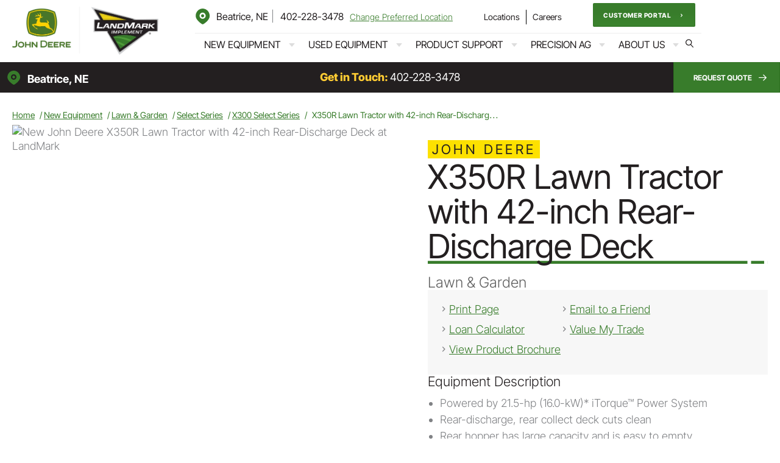

--- FILE ---
content_type: text/html; charset=utf-8
request_url: https://landmarkimp.com/new-equipment/lawn-garden/select-series/x300-select-series/x350r-lawn-tractor-with-42-inch-rear-discharge-deck/
body_size: 110111
content:
<!DOCTYPE html><html lang="en-US"><head>
<!-- Google Tag Manager -->
<script>(function(w,d,s,l,i){w[l]=w[l]||[];w[l].push({'gtm.start':
new Date().getTime(),event:'gtm.js'});var f=d.getElementsByTagName(s)[0],
j=d.createElement(s),dl=l!='dataLayer'?'&l='+l:'';j.async=true;j.src=
'https://www.googletagmanager.com/gtm.js?id='+i+dl;f.parentNode.insertBefore(j,f);
})(window,document,'script','dataLayer','GTM-KG5KWNDJ');</script>
<!-- End Google Tag Manager --><script src="https://maps.googleapis.com/maps/api/js?key=AIzaSyCF_c1FSUc6efmvdXJE5uBJdGxexLFfCME&amp;libraries=places,geometry"></script>
<script type="module" src="/wp-content/themes/astra-child/lib/apps/map/build.js?v=1"></script>
<link rel="stylesheet" type="text/css" href="/wp-content/themes/astra-child/lib/apps/map/main.css?v=1"><meta charset="UTF-8">
<meta name="viewport" content="width=device-width, initial-scale=1">
	<link rel="profile" href="https://gmpg.org/xfn/11"> 
	<link rel="preload" href="/wp-content/astra-local-fonts/inter-tight/NGSwv5HMAFg6IuGlBNMjxLsH8ag.woff2" as="font" type="font/woff2" crossorigin=""><meta name="robots" content="index, follow, max-image-preview:large, max-snippet:-1, max-video-preview:-1">

	<!-- This site is optimized with the Yoast SEO plugin v26.7 - https://yoast.com/wordpress/plugins/seo/ -->
	<title>New John Deere X350R Lawn Tractor with 42-inch Rear-Discharge Deck | LandMark Implement</title>
	<meta name="description" content="Looking for a John Deere X350R Lawn Tractor with 42-inch Rear-Discharge Deck? Contact your local LandMark Implement dealer to learn more!">
	<link rel="canonical" href="https://landmarkimp.com/new-equipment/lawn-garden/select-series/x300-select-series/x350r-lawn-tractor-with-42-inch-rear-discharge-deck/">
	<meta property="og:locale" content="en_US">
	<meta property="og:type" content="article">
	<meta property="og:title" content="New John Deere X350R Lawn Tractor with 42-inch Rear-Discharge Deck | LandMark Implement">
	<meta property="og:description" content="Looking for a John Deere X350R Lawn Tractor with 42-inch Rear-Discharge Deck? Contact your local LandMark Implement dealer to learn more!">
	<meta property="og:url" content="https://landmarkimp.com/new-equipment/lawn-garden/select-series/x300-select-series/x350r-lawn-tractor-with-42-inch-rear-discharge-deck/">
	<meta property="og:site_name" content="LandMark Implement">
	<meta property="article:modified_time" content="2025-12-02T17:52:39+00:00">
	<meta property="og:image" content="https://d3cn3uq0i2t4sr.cloudfront.net/2025/09/LandMark-Logo.webp">
	<meta property="og:image:width" content="1386">
	<meta property="og:image:height" content="1005">
	<meta property="og:image:type" content="image/webp">
	<meta name="twitter:card" content="summary_large_image">
	<script type="application/ld+json" class="yoast-schema-graph">{"@context":"https://schema.org","@graph":[{"@type":"WebPage","@id":"https://landmarkimp.com/new-equipment/lawn-garden/select-series/x300-select-series/x350r-lawn-tractor-with-42-inch-rear-discharge-deck/","url":"https://landmarkimp.com/new-equipment/lawn-garden/select-series/x300-select-series/x350r-lawn-tractor-with-42-inch-rear-discharge-deck/","name":"New John Deere X350R Lawn Tractor with 42-inch Rear-Discharge Deck | LandMark Implement","isPartOf":{"@id":"https://landmarkimp.com/#website"},"primaryImageOfPage":{"@id":"https://landmarkimp.com/new-equipment/lawn-garden/select-series/x300-select-series/x350r-lawn-tractor-with-42-inch-rear-discharge-deck/#primaryimage"},"image":{"@id":"https://landmarkimp.com/new-equipment/lawn-garden/select-series/x300-select-series/x350r-lawn-tractor-with-42-inch-rear-discharge-deck/#primaryimage"},"thumbnailUrl":"https://d3cn3uq0i2t4sr.cloudfront.net/2025/11/x350r_r4x001629_rrd_1024x576_large_2daf8e3af1437aef0ae868dfab3e2d823176dfc7.avif","datePublished":"2025-03-27T23:49:14+00:00","dateModified":"2025-12-02T17:52:39+00:00","description":"Looking for a John Deere X350R Lawn Tractor with 42-inch Rear-Discharge Deck? Contact your local LandMark Implement dealer to learn more!","breadcrumb":{"@id":"https://landmarkimp.com/new-equipment/lawn-garden/select-series/x300-select-series/x350r-lawn-tractor-with-42-inch-rear-discharge-deck/#breadcrumb"},"inLanguage":"en-US","potentialAction":[{"@type":"ReadAction","target":["https://landmarkimp.com/new-equipment/lawn-garden/select-series/x300-select-series/x350r-lawn-tractor-with-42-inch-rear-discharge-deck/"]}]},{"@type":"ImageObject","inLanguage":"en-US","@id":"https://landmarkimp.com/new-equipment/lawn-garden/select-series/x300-select-series/x350r-lawn-tractor-with-42-inch-rear-discharge-deck/#primaryimage","url":"https://d3cn3uq0i2t4sr.cloudfront.net/2025/11/x350r_r4x001629_rrd_1024x576_large_2daf8e3af1437aef0ae868dfab3e2d823176dfc7.avif","contentUrl":"https://d3cn3uq0i2t4sr.cloudfront.net/2025/11/x350r_r4x001629_rrd_1024x576_large_2daf8e3af1437aef0ae868dfab3e2d823176dfc7.avif","width":1365,"height":768},{"@type":"BreadcrumbList","@id":"https://landmarkimp.com/new-equipment/lawn-garden/select-series/x300-select-series/x350r-lawn-tractor-with-42-inch-rear-discharge-deck/#breadcrumb","itemListElement":[{"@type":"ListItem","position":1,"name":"Home","item":"https://landmarkimp.com/"},{"@type":"ListItem","position":2,"name":"New Equipment","item":"https://landmarkimp.com/new-equipment/"},{"@type":"ListItem","position":3,"name":"Lawn &amp; Garden","item":"https://landmarkimp.com/new-equipment/lawn-garden/"},{"@type":"ListItem","position":4,"name":"Select Series","item":"https://landmarkimp.com/new-equipment/lawn-garden/select-series/"},{"@type":"ListItem","position":5,"name":"X300 Select Series","item":"https://landmarkimp.com/new-equipment/lawn-garden/select-series/x300-select-series/"},{"@type":"ListItem","position":6,"name":"X350R Lawn Tractor with 42-inch Rear-Discharge Deck"}]},{"@type":"WebSite","@id":"https://landmarkimp.com/#website","url":"https://landmarkimp.com/","name":"LandMark Implement","description":"","publisher":{"@id":"https://landmarkimp.com/#organization"},"alternateName":"LandMark","potentialAction":[{"@type":"SearchAction","target":{"@type":"EntryPoint","urlTemplate":"https://landmarkimp.com/?s={search_term_string}"},"query-input":{"@type":"PropertyValueSpecification","valueRequired":true,"valueName":"search_term_string"}}],"inLanguage":"en-US"},{"@type":"Organization","@id":"https://landmarkimp.com/#organization","name":"LandMark Implement","alternateName":"LandMark","url":"https://landmarkimp.com/","logo":{"@type":"ImageObject","inLanguage":"en-US","@id":"https://landmarkimp.com/#/schema/logo/image/","url":"https://d3cn3uq0i2t4sr.cloudfront.net/2025/09/LandMark-Logo.webp","contentUrl":"https://d3cn3uq0i2t4sr.cloudfront.net/2025/09/LandMark-Logo.webp","width":1386,"height":1005,"caption":"LandMark Implement"},"image":{"@id":"https://landmarkimp.com/#/schema/logo/image/"}}]}</script>
	<!-- / Yoast SEO plugin. -->


<link rel="alternate" title="oEmbed (JSON)" type="application/json+oembed" href="https://landmarkimp.com/wp-json/oembed/1.0/embed?url=https%3A%2F%2Fddfe6302a3.nxcli.io%2Fnew-equipment%2Flawn-garden%2Fselect-series%2Fx300-select-series%2Fx350r-lawn-tractor-with-42-inch-rear-discharge-deck%2F">
<link rel="alternate" title="oEmbed (XML)" type="text/xml+oembed" href="https://landmarkimp.com/wp-json/oembed/1.0/embed?url=https%3A%2F%2Fddfe6302a3.nxcli.io%2Fnew-equipment%2Flawn-garden%2Fselect-series%2Fx300-select-series%2Fx350r-lawn-tractor-with-42-inch-rear-discharge-deck%2F&amp;format=xml">
<link rel="preload" href="/wp-content/plugins/bb-plugin/fonts/fontawesome/5.15.4/webfonts/fa-solid-900.woff2" as="font" type="font/woff2" crossorigin="anonymous">
<link rel="preload" href="/wp-content/plugins/bb-plugin/fonts/fontawesome/5.15.4/webfonts/fa-regular-400.woff2" as="font" type="font/woff2" crossorigin="anonymous">
<link rel="preload" href="/wp-content/plugins/bb-plugin/fonts/fontawesome/5.15.4/webfonts/fa-brands-400.woff2" as="font" type="font/woff2" crossorigin="anonymous">
<style id="wp-img-auto-sizes-contain-inline-css">
img:is([sizes=auto i],[sizes^="auto," i]){contain-intrinsic-size:3000px 1500px}
/*# sourceURL=wp-img-auto-sizes-contain-inline-css */
</style>
<link rel="stylesheet" id="formidable-css" href="/wp-content/plugins/formidable/css/formidableforms.css?ver=12162007" media="all">
<style id="wp-block-library-inline-css">
:root{--wp-block-synced-color:#7a00df;--wp-block-synced-color--rgb:122,0,223;--wp-bound-block-color:var(--wp-block-synced-color);--wp-editor-canvas-background:#ddd;--wp-admin-theme-color:#007cba;--wp-admin-theme-color--rgb:0,124,186;--wp-admin-theme-color-darker-10:#006ba1;--wp-admin-theme-color-darker-10--rgb:0,107,160.5;--wp-admin-theme-color-darker-20:#005a87;--wp-admin-theme-color-darker-20--rgb:0,90,135;--wp-admin-border-width-focus:2px}@media (min-resolution:192dpi){:root{--wp-admin-border-width-focus:1.5px}}.wp-element-button{cursor:pointer}:root .has-very-light-gray-background-color{background-color:#eee}:root .has-very-dark-gray-background-color{background-color:#313131}:root .has-very-light-gray-color{color:#eee}:root .has-very-dark-gray-color{color:#313131}:root .has-vivid-green-cyan-to-vivid-cyan-blue-gradient-background{background:linear-gradient(135deg,#00d084,#0693e3)}:root .has-purple-crush-gradient-background{background:linear-gradient(135deg,#34e2e4,#4721fb 50%,#ab1dfe)}:root .has-hazy-dawn-gradient-background{background:linear-gradient(135deg,#faaca8,#dad0ec)}:root .has-subdued-olive-gradient-background{background:linear-gradient(135deg,#fafae1,#67a671)}:root .has-atomic-cream-gradient-background{background:linear-gradient(135deg,#fdd79a,#004a59)}:root .has-nightshade-gradient-background{background:linear-gradient(135deg,#330968,#31cdcf)}:root .has-midnight-gradient-background{background:linear-gradient(135deg,#020381,#2874fc)}:root{--wp--preset--font-size--normal:16px;--wp--preset--font-size--huge:42px}.has-regular-font-size{font-size:1em}.has-larger-font-size{font-size:2.625em}.has-normal-font-size{font-size:var(--wp--preset--font-size--normal)}.has-huge-font-size{font-size:var(--wp--preset--font-size--huge)}.has-text-align-center{text-align:center}.has-text-align-left{text-align:left}.has-text-align-right{text-align:right}.has-fit-text{white-space:nowrap!important}#end-resizable-editor-section{display:none}.aligncenter{clear:both}.items-justified-left{justify-content:flex-start}.items-justified-center{justify-content:center}.items-justified-right{justify-content:flex-end}.items-justified-space-between{justify-content:space-between}.screen-reader-text{border:0;clip-path:inset(50%);height:1px;margin:-1px;overflow:hidden;padding:0;position:absolute;width:1px;word-wrap:normal!important}.screen-reader-text:focus{background-color:#ddd;clip-path:none;color:#444;display:block;font-size:1em;height:auto;left:5px;line-height:normal;padding:15px 23px 14px;text-decoration:none;top:5px;width:auto;z-index:100000}html :where(.has-border-color){border-style:solid}html :where([style*=border-top-color]){border-top-style:solid}html :where([style*=border-right-color]){border-right-style:solid}html :where([style*=border-bottom-color]){border-bottom-style:solid}html :where([style*=border-left-color]){border-left-style:solid}html :where([style*=border-width]){border-style:solid}html :where([style*=border-top-width]){border-top-style:solid}html :where([style*=border-right-width]){border-right-style:solid}html :where([style*=border-bottom-width]){border-bottom-style:solid}html :where([style*=border-left-width]){border-left-style:solid}html :where(img[class*=wp-image-]){height:auto;max-width:100%}:where(figure){margin:0 0 1em}html :where(.is-position-sticky){--wp-admin--admin-bar--position-offset:var(--wp-admin--admin-bar--height,0px)}@media screen and (max-width:600px){html :where(.is-position-sticky){--wp-admin--admin-bar--position-offset:0px}}

/*# sourceURL=wp-block-library-inline-css */
</style><style id="global-styles-inline-css">
:root{--wp--preset--aspect-ratio--square: 1;--wp--preset--aspect-ratio--4-3: 4/3;--wp--preset--aspect-ratio--3-4: 3/4;--wp--preset--aspect-ratio--3-2: 3/2;--wp--preset--aspect-ratio--2-3: 2/3;--wp--preset--aspect-ratio--16-9: 16/9;--wp--preset--aspect-ratio--9-16: 9/16;--wp--preset--color--black: #000000;--wp--preset--color--cyan-bluish-gray: #abb8c3;--wp--preset--color--white: #ffffff;--wp--preset--color--pale-pink: #f78da7;--wp--preset--color--vivid-red: #cf2e2e;--wp--preset--color--luminous-vivid-orange: #ff6900;--wp--preset--color--luminous-vivid-amber: #fcb900;--wp--preset--color--light-green-cyan: #7bdcb5;--wp--preset--color--vivid-green-cyan: #00d084;--wp--preset--color--pale-cyan-blue: #8ed1fc;--wp--preset--color--vivid-cyan-blue: #0693e3;--wp--preset--color--vivid-purple: #9b51e0;--wp--preset--color--ast-global-color-0: var(--ast-global-color-0);--wp--preset--color--ast-global-color-1: var(--ast-global-color-1);--wp--preset--color--ast-global-color-2: var(--ast-global-color-2);--wp--preset--color--ast-global-color-3: var(--ast-global-color-3);--wp--preset--color--ast-global-color-4: var(--ast-global-color-4);--wp--preset--color--ast-global-color-5: var(--ast-global-color-5);--wp--preset--color--ast-global-color-6: var(--ast-global-color-6);--wp--preset--color--ast-global-color-7: var(--ast-global-color-7);--wp--preset--color--ast-global-color-8: var(--ast-global-color-8);--wp--preset--gradient--vivid-cyan-blue-to-vivid-purple: linear-gradient(135deg,rgb(6,147,227) 0%,rgb(155,81,224) 100%);--wp--preset--gradient--light-green-cyan-to-vivid-green-cyan: linear-gradient(135deg,rgb(122,220,180) 0%,rgb(0,208,130) 100%);--wp--preset--gradient--luminous-vivid-amber-to-luminous-vivid-orange: linear-gradient(135deg,rgb(252,185,0) 0%,rgb(255,105,0) 100%);--wp--preset--gradient--luminous-vivid-orange-to-vivid-red: linear-gradient(135deg,rgb(255,105,0) 0%,rgb(207,46,46) 100%);--wp--preset--gradient--very-light-gray-to-cyan-bluish-gray: linear-gradient(135deg,rgb(238,238,238) 0%,rgb(169,184,195) 100%);--wp--preset--gradient--cool-to-warm-spectrum: linear-gradient(135deg,rgb(74,234,220) 0%,rgb(151,120,209) 20%,rgb(207,42,186) 40%,rgb(238,44,130) 60%,rgb(251,105,98) 80%,rgb(254,248,76) 100%);--wp--preset--gradient--blush-light-purple: linear-gradient(135deg,rgb(255,206,236) 0%,rgb(152,150,240) 100%);--wp--preset--gradient--blush-bordeaux: linear-gradient(135deg,rgb(254,205,165) 0%,rgb(254,45,45) 50%,rgb(107,0,62) 100%);--wp--preset--gradient--luminous-dusk: linear-gradient(135deg,rgb(255,203,112) 0%,rgb(199,81,192) 50%,rgb(65,88,208) 100%);--wp--preset--gradient--pale-ocean: linear-gradient(135deg,rgb(255,245,203) 0%,rgb(182,227,212) 50%,rgb(51,167,181) 100%);--wp--preset--gradient--electric-grass: linear-gradient(135deg,rgb(202,248,128) 0%,rgb(113,206,126) 100%);--wp--preset--gradient--midnight: linear-gradient(135deg,rgb(2,3,129) 0%,rgb(40,116,252) 100%);--wp--preset--font-size--small: 13px;--wp--preset--font-size--medium: 20px;--wp--preset--font-size--large: 36px;--wp--preset--font-size--x-large: 42px;--wp--preset--spacing--20: 0.44rem;--wp--preset--spacing--30: 0.67rem;--wp--preset--spacing--40: 1rem;--wp--preset--spacing--50: 1.5rem;--wp--preset--spacing--60: 2.25rem;--wp--preset--spacing--70: 3.38rem;--wp--preset--spacing--80: 5.06rem;--wp--preset--shadow--natural: 6px 6px 9px rgba(0, 0, 0, 0.2);--wp--preset--shadow--deep: 12px 12px 50px rgba(0, 0, 0, 0.4);--wp--preset--shadow--sharp: 6px 6px 0px rgba(0, 0, 0, 0.2);--wp--preset--shadow--outlined: 6px 6px 0px -3px rgb(255, 255, 255), 6px 6px rgb(0, 0, 0);--wp--preset--shadow--crisp: 6px 6px 0px rgb(0, 0, 0);}:root { --wp--style--global--content-size: var(--wp--custom--ast-content-width-size);--wp--style--global--wide-size: var(--wp--custom--ast-wide-width-size); }:where(body) { margin: 0; }.wp-site-blocks > .alignleft { float: left; margin-right: 2em; }.wp-site-blocks > .alignright { float: right; margin-left: 2em; }.wp-site-blocks > .aligncenter { justify-content: center; margin-left: auto; margin-right: auto; }:where(.wp-site-blocks) > * { margin-block-start: 24px; margin-block-end: 0; }:where(.wp-site-blocks) > :first-child { margin-block-start: 0; }:where(.wp-site-blocks) > :last-child { margin-block-end: 0; }:root { --wp--style--block-gap: 24px; }:root :where(.is-layout-flow) > :first-child{margin-block-start: 0;}:root :where(.is-layout-flow) > :last-child{margin-block-end: 0;}:root :where(.is-layout-flow) > *{margin-block-start: 24px;margin-block-end: 0;}:root :where(.is-layout-constrained) > :first-child{margin-block-start: 0;}:root :where(.is-layout-constrained) > :last-child{margin-block-end: 0;}:root :where(.is-layout-constrained) > *{margin-block-start: 24px;margin-block-end: 0;}:root :where(.is-layout-flex){gap: 24px;}:root :where(.is-layout-grid){gap: 24px;}.is-layout-flow > .alignleft{float: left;margin-inline-start: 0;margin-inline-end: 2em;}.is-layout-flow > .alignright{float: right;margin-inline-start: 2em;margin-inline-end: 0;}.is-layout-flow > .aligncenter{margin-left: auto !important;margin-right: auto !important;}.is-layout-constrained > .alignleft{float: left;margin-inline-start: 0;margin-inline-end: 2em;}.is-layout-constrained > .alignright{float: right;margin-inline-start: 2em;margin-inline-end: 0;}.is-layout-constrained > .aligncenter{margin-left: auto !important;margin-right: auto !important;}.is-layout-constrained > :where(:not(.alignleft):not(.alignright):not(.alignfull)){max-width: var(--wp--style--global--content-size);margin-left: auto !important;margin-right: auto !important;}.is-layout-constrained > .alignwide{max-width: var(--wp--style--global--wide-size);}body .is-layout-flex{display: flex;}.is-layout-flex{flex-wrap: wrap;align-items: center;}.is-layout-flex > :is(*, div){margin: 0;}body .is-layout-grid{display: grid;}.is-layout-grid > :is(*, div){margin: 0;}body{padding-top: 0px;padding-right: 0px;padding-bottom: 0px;padding-left: 0px;}a:where(:not(.wp-element-button)){text-decoration: none;}:root :where(.wp-element-button, .wp-block-button__link){background-color: #32373c;border-width: 0;color: #fff;font-family: inherit;font-size: inherit;font-style: inherit;font-weight: inherit;letter-spacing: inherit;line-height: inherit;padding-top: calc(0.667em + 2px);padding-right: calc(1.333em + 2px);padding-bottom: calc(0.667em + 2px);padding-left: calc(1.333em + 2px);text-decoration: none;text-transform: inherit;}.has-black-color{color: var(--wp--preset--color--black) !important;}.has-cyan-bluish-gray-color{color: var(--wp--preset--color--cyan-bluish-gray) !important;}.has-white-color{color: var(--wp--preset--color--white) !important;}.has-pale-pink-color{color: var(--wp--preset--color--pale-pink) !important;}.has-vivid-red-color{color: var(--wp--preset--color--vivid-red) !important;}.has-luminous-vivid-orange-color{color: var(--wp--preset--color--luminous-vivid-orange) !important;}.has-luminous-vivid-amber-color{color: var(--wp--preset--color--luminous-vivid-amber) !important;}.has-light-green-cyan-color{color: var(--wp--preset--color--light-green-cyan) !important;}.has-vivid-green-cyan-color{color: var(--wp--preset--color--vivid-green-cyan) !important;}.has-pale-cyan-blue-color{color: var(--wp--preset--color--pale-cyan-blue) !important;}.has-vivid-cyan-blue-color{color: var(--wp--preset--color--vivid-cyan-blue) !important;}.has-vivid-purple-color{color: var(--wp--preset--color--vivid-purple) !important;}.has-ast-global-color-0-color{color: var(--wp--preset--color--ast-global-color-0) !important;}.has-ast-global-color-1-color{color: var(--wp--preset--color--ast-global-color-1) !important;}.has-ast-global-color-2-color{color: var(--wp--preset--color--ast-global-color-2) !important;}.has-ast-global-color-3-color{color: var(--wp--preset--color--ast-global-color-3) !important;}.has-ast-global-color-4-color{color: var(--wp--preset--color--ast-global-color-4) !important;}.has-ast-global-color-5-color{color: var(--wp--preset--color--ast-global-color-5) !important;}.has-ast-global-color-6-color{color: var(--wp--preset--color--ast-global-color-6) !important;}.has-ast-global-color-7-color{color: var(--wp--preset--color--ast-global-color-7) !important;}.has-ast-global-color-8-color{color: var(--wp--preset--color--ast-global-color-8) !important;}.has-black-background-color{background-color: var(--wp--preset--color--black) !important;}.has-cyan-bluish-gray-background-color{background-color: var(--wp--preset--color--cyan-bluish-gray) !important;}.has-white-background-color{background-color: var(--wp--preset--color--white) !important;}.has-pale-pink-background-color{background-color: var(--wp--preset--color--pale-pink) !important;}.has-vivid-red-background-color{background-color: var(--wp--preset--color--vivid-red) !important;}.has-luminous-vivid-orange-background-color{background-color: var(--wp--preset--color--luminous-vivid-orange) !important;}.has-luminous-vivid-amber-background-color{background-color: var(--wp--preset--color--luminous-vivid-amber) !important;}.has-light-green-cyan-background-color{background-color: var(--wp--preset--color--light-green-cyan) !important;}.has-vivid-green-cyan-background-color{background-color: var(--wp--preset--color--vivid-green-cyan) !important;}.has-pale-cyan-blue-background-color{background-color: var(--wp--preset--color--pale-cyan-blue) !important;}.has-vivid-cyan-blue-background-color{background-color: var(--wp--preset--color--vivid-cyan-blue) !important;}.has-vivid-purple-background-color{background-color: var(--wp--preset--color--vivid-purple) !important;}.has-ast-global-color-0-background-color{background-color: var(--wp--preset--color--ast-global-color-0) !important;}.has-ast-global-color-1-background-color{background-color: var(--wp--preset--color--ast-global-color-1) !important;}.has-ast-global-color-2-background-color{background-color: var(--wp--preset--color--ast-global-color-2) !important;}.has-ast-global-color-3-background-color{background-color: var(--wp--preset--color--ast-global-color-3) !important;}.has-ast-global-color-4-background-color{background-color: var(--wp--preset--color--ast-global-color-4) !important;}.has-ast-global-color-5-background-color{background-color: var(--wp--preset--color--ast-global-color-5) !important;}.has-ast-global-color-6-background-color{background-color: var(--wp--preset--color--ast-global-color-6) !important;}.has-ast-global-color-7-background-color{background-color: var(--wp--preset--color--ast-global-color-7) !important;}.has-ast-global-color-8-background-color{background-color: var(--wp--preset--color--ast-global-color-8) !important;}.has-black-border-color{border-color: var(--wp--preset--color--black) !important;}.has-cyan-bluish-gray-border-color{border-color: var(--wp--preset--color--cyan-bluish-gray) !important;}.has-white-border-color{border-color: var(--wp--preset--color--white) !important;}.has-pale-pink-border-color{border-color: var(--wp--preset--color--pale-pink) !important;}.has-vivid-red-border-color{border-color: var(--wp--preset--color--vivid-red) !important;}.has-luminous-vivid-orange-border-color{border-color: var(--wp--preset--color--luminous-vivid-orange) !important;}.has-luminous-vivid-amber-border-color{border-color: var(--wp--preset--color--luminous-vivid-amber) !important;}.has-light-green-cyan-border-color{border-color: var(--wp--preset--color--light-green-cyan) !important;}.has-vivid-green-cyan-border-color{border-color: var(--wp--preset--color--vivid-green-cyan) !important;}.has-pale-cyan-blue-border-color{border-color: var(--wp--preset--color--pale-cyan-blue) !important;}.has-vivid-cyan-blue-border-color{border-color: var(--wp--preset--color--vivid-cyan-blue) !important;}.has-vivid-purple-border-color{border-color: var(--wp--preset--color--vivid-purple) !important;}.has-ast-global-color-0-border-color{border-color: var(--wp--preset--color--ast-global-color-0) !important;}.has-ast-global-color-1-border-color{border-color: var(--wp--preset--color--ast-global-color-1) !important;}.has-ast-global-color-2-border-color{border-color: var(--wp--preset--color--ast-global-color-2) !important;}.has-ast-global-color-3-border-color{border-color: var(--wp--preset--color--ast-global-color-3) !important;}.has-ast-global-color-4-border-color{border-color: var(--wp--preset--color--ast-global-color-4) !important;}.has-ast-global-color-5-border-color{border-color: var(--wp--preset--color--ast-global-color-5) !important;}.has-ast-global-color-6-border-color{border-color: var(--wp--preset--color--ast-global-color-6) !important;}.has-ast-global-color-7-border-color{border-color: var(--wp--preset--color--ast-global-color-7) !important;}.has-ast-global-color-8-border-color{border-color: var(--wp--preset--color--ast-global-color-8) !important;}.has-vivid-cyan-blue-to-vivid-purple-gradient-background{background: var(--wp--preset--gradient--vivid-cyan-blue-to-vivid-purple) !important;}.has-light-green-cyan-to-vivid-green-cyan-gradient-background{background: var(--wp--preset--gradient--light-green-cyan-to-vivid-green-cyan) !important;}.has-luminous-vivid-amber-to-luminous-vivid-orange-gradient-background{background: var(--wp--preset--gradient--luminous-vivid-amber-to-luminous-vivid-orange) !important;}.has-luminous-vivid-orange-to-vivid-red-gradient-background{background: var(--wp--preset--gradient--luminous-vivid-orange-to-vivid-red) !important;}.has-very-light-gray-to-cyan-bluish-gray-gradient-background{background: var(--wp--preset--gradient--very-light-gray-to-cyan-bluish-gray) !important;}.has-cool-to-warm-spectrum-gradient-background{background: var(--wp--preset--gradient--cool-to-warm-spectrum) !important;}.has-blush-light-purple-gradient-background{background: var(--wp--preset--gradient--blush-light-purple) !important;}.has-blush-bordeaux-gradient-background{background: var(--wp--preset--gradient--blush-bordeaux) !important;}.has-luminous-dusk-gradient-background{background: var(--wp--preset--gradient--luminous-dusk) !important;}.has-pale-ocean-gradient-background{background: var(--wp--preset--gradient--pale-ocean) !important;}.has-electric-grass-gradient-background{background: var(--wp--preset--gradient--electric-grass) !important;}.has-midnight-gradient-background{background: var(--wp--preset--gradient--midnight) !important;}.has-small-font-size{font-size: var(--wp--preset--font-size--small) !important;}.has-medium-font-size{font-size: var(--wp--preset--font-size--medium) !important;}.has-large-font-size{font-size: var(--wp--preset--font-size--large) !important;}.has-x-large-font-size{font-size: var(--wp--preset--font-size--x-large) !important;}
/*# sourceURL=global-styles-inline-css */
</style>

<link rel="stylesheet" id="astra-bb-builder-css" href="/wp-content/themes/astra/assets/css/minified/compatibility/page-builder/bb-plugin.min.css?ver=4.12.0" media="all">
<link rel="stylesheet" id="astra-theme-css-css" href="/wp-content/themes/astra/assets/css/minified/frontend.min.css?ver=4.12.0" media="all">
<style id="astra-theme-css-inline-css">
.ast-no-sidebar .entry-content .alignfull {margin-left: calc( -50vw + 50%);margin-right: calc( -50vw + 50%);max-width: 100vw;width: 100vw;}.ast-no-sidebar .entry-content .alignwide {margin-left: calc(-41vw + 50%);margin-right: calc(-41vw + 50%);max-width: unset;width: unset;}.ast-no-sidebar .entry-content .alignfull .alignfull,.ast-no-sidebar .entry-content .alignfull .alignwide,.ast-no-sidebar .entry-content .alignwide .alignfull,.ast-no-sidebar .entry-content .alignwide .alignwide,.ast-no-sidebar .entry-content .wp-block-column .alignfull,.ast-no-sidebar .entry-content .wp-block-column .alignwide{width: 100%;margin-left: auto;margin-right: auto;}.wp-block-gallery,.blocks-gallery-grid {margin: 0;}.wp-block-separator {max-width: 100px;}.wp-block-separator.is-style-wide,.wp-block-separator.is-style-dots {max-width: none;}.entry-content .has-2-columns .wp-block-column:first-child {padding-right: 10px;}.entry-content .has-2-columns .wp-block-column:last-child {padding-left: 10px;}@media (max-width: 782px) {.entry-content .wp-block-columns .wp-block-column {flex-basis: 100%;}.entry-content .has-2-columns .wp-block-column:first-child {padding-right: 0;}.entry-content .has-2-columns .wp-block-column:last-child {padding-left: 0;}}body .entry-content .wp-block-latest-posts {margin-left: 0;}body .entry-content .wp-block-latest-posts li {list-style: none;}.ast-no-sidebar .ast-container .entry-content .wp-block-latest-posts {margin-left: 0;}.ast-header-break-point .entry-content .alignwide {margin-left: auto;margin-right: auto;}.entry-content .blocks-gallery-item img {margin-bottom: auto;}.wp-block-pullquote {border-top: 4px solid #555d66;border-bottom: 4px solid #555d66;color: #40464d;}:root{--ast-post-nav-space:0;--ast-container-default-xlg-padding:6.67em;--ast-container-default-lg-padding:5.67em;--ast-container-default-slg-padding:4.34em;--ast-container-default-md-padding:3.34em;--ast-container-default-sm-padding:6.67em;--ast-container-default-xs-padding:2.4em;--ast-container-default-xxs-padding:1.4em;--ast-code-block-background:#EEEEEE;--ast-comment-inputs-background:#FAFAFA;--ast-normal-container-width:1400px;--ast-narrow-container-width:750px;--ast-blog-title-font-weight:normal;--ast-blog-meta-weight:inherit;--ast-global-color-primary:var(--ast-global-color-5);--ast-global-color-secondary:var(--ast-global-color-4);--ast-global-color-alternate-background:var(--ast-global-color-7);--ast-global-color-subtle-background:var(--ast-global-color-6);--ast-bg-style-guide:var( --ast-global-color-secondary,--ast-global-color-5 );--ast-shadow-style-guide:0px 0px 4px 0 #00000057;--ast-global-dark-bg-style:#fff;--ast-global-dark-lfs:#fbfbfb;--ast-widget-bg-color:#fafafa;--ast-wc-container-head-bg-color:#fbfbfb;--ast-title-layout-bg:#eeeeee;--ast-search-border-color:#e7e7e7;--ast-lifter-hover-bg:#e6e6e6;--ast-gallery-block-color:#000;--srfm-color-input-label:var(--ast-global-color-2);}html{font-size:112.5%;}a,.page-title{color:var(--ast-global-color-0);}a:hover,a:focus{color:#4c973d;}body,button,input,select,textarea,.ast-button,.ast-custom-button{font-family:'Inter Tight',sans-serif;font-weight:300;font-size:18px;font-size:1rem;line-height:var(--ast-body-line-height,1.3em);}blockquote{color:#000000;}h1,h2,h3,h4,h5,h6,.entry-content :where(h1,h2,h3,h4,h5,h6),.site-title,.site-title a{font-family:'Inter Tight',sans-serif;font-weight:800;line-height:1.2em;}.ast-site-identity .site-title a{color:var(--ast-global-color-2);}.site-title{font-size:22px;font-size:1.2222222222222rem;display:none;}header .custom-logo-link img{max-width:120px;width:120px;}.astra-logo-svg{width:120px;}.site-header .site-description{font-size:15px;font-size:0.83333333333333rem;display:none;}.entry-title{font-size:30px;font-size:1.6666666666667rem;}.archive .ast-article-post .ast-article-inner,.blog .ast-article-post .ast-article-inner,.archive .ast-article-post .ast-article-inner:hover,.blog .ast-article-post .ast-article-inner:hover{overflow:hidden;}h1,.entry-content :where(h1){font-size:68px;font-size:3.7777777777778rem;font-family:'Inter Tight',sans-serif;line-height:1.1em;text-decoration:initial;}h2,.entry-content :where(h2){font-size:54px;font-size:3rem;font-family:'Inter Tight',sans-serif;line-height:1.1em;}h3,.entry-content :where(h3){font-size:44px;font-size:2.4444444444444rem;font-weight:700;font-family:'Inter Tight',sans-serif;line-height:1.1em;}h4,.entry-content :where(h4){font-size:35px;font-size:1.9444444444444rem;line-height:1.1em;font-weight:700;font-family:'Inter Tight',sans-serif;}h5,.entry-content :where(h5){font-size:28px;font-size:1.5555555555556rem;line-height:1.1em;font-weight:700;font-family:'Inter Tight',sans-serif;}h6,.entry-content :where(h6){font-size:22px;font-size:1.2222222222222rem;line-height:1.1em;font-weight:700;font-family:'Inter Tight',sans-serif;}::selection{background-color:var(--ast-global-color-0);color:#ffffff;}body,h1,h2,h3,h4,h5,h6,.entry-title a,.entry-content :where(h1,h2,h3,h4,h5,h6){color:#202020;}.tagcloud a:hover,.tagcloud a:focus,.tagcloud a.current-item{color:#ffffff;border-color:var(--ast-global-color-0);background-color:var(--ast-global-color-0);}input:focus,input[type="text"]:focus,input[type="email"]:focus,input[type="url"]:focus,input[type="password"]:focus,input[type="reset"]:focus,input[type="search"]:focus,textarea:focus{border-color:var(--ast-global-color-0);}input[type="radio"]:checked,input[type=reset],input[type="checkbox"]:checked,input[type="checkbox"]:hover:checked,input[type="checkbox"]:focus:checked,input[type=range]::-webkit-slider-thumb{border-color:var(--ast-global-color-0);background-color:var(--ast-global-color-0);box-shadow:none;}.site-footer a:hover + .post-count,.site-footer a:focus + .post-count{background:var(--ast-global-color-0);border-color:var(--ast-global-color-0);}.single .nav-links .nav-previous,.single .nav-links .nav-next{color:var(--ast-global-color-0);}.entry-meta,.entry-meta *{line-height:1.45;color:var(--ast-global-color-0);}.entry-meta a:not(.ast-button):hover,.entry-meta a:not(.ast-button):hover *,.entry-meta a:not(.ast-button):focus,.entry-meta a:not(.ast-button):focus *,.page-links > .page-link,.page-links .page-link:hover,.post-navigation a:hover{color:#4c973d;}#cat option,.secondary .calendar_wrap thead a,.secondary .calendar_wrap thead a:visited{color:var(--ast-global-color-0);}.secondary .calendar_wrap #today,.ast-progress-val span{background:var(--ast-global-color-0);}.secondary a:hover + .post-count,.secondary a:focus + .post-count{background:var(--ast-global-color-0);border-color:var(--ast-global-color-0);}.calendar_wrap #today > a{color:#ffffff;}.page-links .page-link,.single .post-navigation a{color:var(--ast-global-color-0);}.ast-search-menu-icon .search-form button.search-submit{padding:0 4px;}.ast-search-menu-icon form.search-form{padding-right:0;}.ast-search-menu-icon.slide-search input.search-field{width:0;}.ast-header-search .ast-search-menu-icon.ast-dropdown-active .search-form,.ast-header-search .ast-search-menu-icon.ast-dropdown-active .search-field:focus{transition:all 0.2s;}.search-form input.search-field:focus{outline:none;}.widget-title,.widget .wp-block-heading{font-size:25px;font-size:1.3888888888889rem;color:#202020;}.single .ast-author-details .author-title{color:#4c973d;}.ast-search-menu-icon.slide-search a:focus-visible:focus-visible,.astra-search-icon:focus-visible,#close:focus-visible,a:focus-visible,.ast-menu-toggle:focus-visible,.site .skip-link:focus-visible,.wp-block-loginout input:focus-visible,.wp-block-search.wp-block-search__button-inside .wp-block-search__inside-wrapper,.ast-header-navigation-arrow:focus-visible,.ast-orders-table__row .ast-orders-table__cell:focus-visible,a#ast-apply-coupon:focus-visible,#ast-apply-coupon:focus-visible,#close:focus-visible,.button.search-submit:focus-visible,#search_submit:focus,.normal-search:focus-visible,.ast-header-account-wrap:focus-visible,.astra-cart-drawer-close:focus,.ast-single-variation:focus,.ast-button:focus,.ast-builder-button-wrap:has(.ast-custom-button-link:focus),.ast-builder-button-wrap .ast-custom-button-link:focus{outline-style:dotted;outline-color:inherit;outline-width:thin;}input:focus,input[type="text"]:focus,input[type="email"]:focus,input[type="url"]:focus,input[type="password"]:focus,input[type="reset"]:focus,input[type="search"]:focus,input[type="number"]:focus,textarea:focus,.wp-block-search__input:focus,[data-section="section-header-mobile-trigger"] .ast-button-wrap .ast-mobile-menu-trigger-minimal:focus,.ast-mobile-popup-drawer.active .menu-toggle-close:focus,#ast-scroll-top:focus,#coupon_code:focus,#ast-coupon-code:focus{border-style:dotted;border-color:inherit;border-width:thin;}input{outline:none;}.site-logo-img img{ transition:all 0.2s linear;}body .ast-oembed-container *{position:absolute;top:0;width:100%;height:100%;left:0;}body .wp-block-embed-pocket-casts .ast-oembed-container *{position:unset;}.ast-single-post-featured-section + article {margin-top: 2em;}.site-content .ast-single-post-featured-section img {width: 100%;overflow: hidden;object-fit: cover;}.site > .ast-single-related-posts-container {margin-top: 0;}@media (min-width: 992px) {.ast-desktop .ast-container--narrow {max-width: var(--ast-narrow-container-width);margin: 0 auto;}}.ast-page-builder-template .hentry {margin: 0;}.ast-page-builder-template .site-content > .ast-container {max-width: 100%;padding: 0;}.ast-page-builder-template .site .site-content #primary {padding: 0;margin: 0;}.ast-page-builder-template .no-results {text-align: center;margin: 4em auto;}.ast-page-builder-template .ast-pagination {padding: 2em;}.ast-page-builder-template .entry-header.ast-no-title.ast-no-thumbnail {margin-top: 0;}.ast-page-builder-template .entry-header.ast-header-without-markup {margin-top: 0;margin-bottom: 0;}.ast-page-builder-template .entry-header.ast-no-title.ast-no-meta {margin-bottom: 0;}.ast-page-builder-template.single .post-navigation {padding-bottom: 2em;}.ast-page-builder-template.single-post .site-content > .ast-container {max-width: 100%;}.ast-page-builder-template .entry-header {margin-top: 4em;margin-left: auto;margin-right: auto;padding-left: 20px;padding-right: 20px;}.single.ast-page-builder-template .entry-header {padding-left: 20px;padding-right: 20px;}.ast-page-builder-template .ast-archive-description {margin: 4em auto 0;padding-left: 20px;padding-right: 20px;}.ast-page-builder-template.ast-no-sidebar .entry-content .alignwide {margin-left: 0;margin-right: 0;}@media (max-width:991.9px){#ast-desktop-header{display:none;}}@media (min-width:992px){#ast-mobile-header{display:none;}}@media( max-width: 420px ) {.single .nav-links .nav-previous,.single .nav-links .nav-next {width: 100%;text-align: center;}}.wp-block-buttons.aligncenter{justify-content:center;}@media (max-width:782px){.entry-content .wp-block-columns .wp-block-column{margin-left:0px;}}.wp-block-image.aligncenter{margin-left:auto;margin-right:auto;}.wp-block-table.aligncenter{margin-left:auto;margin-right:auto;}.wp-block-buttons .wp-block-button.is-style-outline .wp-block-button__link.wp-element-button,.ast-outline-button,.wp-block-uagb-buttons-child .uagb-buttons-repeater.ast-outline-button{border-color:var(--ast-global-color-1);border-top-width:2px;border-right-width:2px;border-bottom-width:2px;border-left-width:2px;font-family:inherit;font-weight:700;font-size:14px;font-size:0.77777777777778rem;line-height:1em;text-transform:uppercase;letter-spacing:0.7px;padding-top:15px;padding-right:25px;padding-bottom:15px;padding-left:25px;border-top-left-radius:2px;border-top-right-radius:2px;border-bottom-right-radius:2px;border-bottom-left-radius:2px;}.wp-block-buttons .wp-block-button.is-style-outline > .wp-block-button__link:not(.has-text-color),.wp-block-buttons .wp-block-button.wp-block-button__link.is-style-outline:not(.has-text-color),.ast-outline-button{color:var(--ast-global-color-4);}.wp-block-button.is-style-outline .wp-block-button__link:hover,.wp-block-buttons .wp-block-button.is-style-outline .wp-block-button__link:focus,.wp-block-buttons .wp-block-button.is-style-outline > .wp-block-button__link:not(.has-text-color):hover,.wp-block-buttons .wp-block-button.wp-block-button__link.is-style-outline:not(.has-text-color):hover,.ast-outline-button:hover,.ast-outline-button:focus,.wp-block-uagb-buttons-child .uagb-buttons-repeater.ast-outline-button:hover,.wp-block-uagb-buttons-child .uagb-buttons-repeater.ast-outline-button:focus{color:var(--ast-global-color-4);background-color:#483f42;border-color:var(--ast-global-color-1);}.wp-block-button .wp-block-button__link.wp-element-button.is-style-outline:not(.has-background),.wp-block-button.is-style-outline>.wp-block-button__link.wp-element-button:not(.has-background),.ast-outline-button{background-color:var(--ast-global-color-1);}.wp-block-buttons .wp-block-button .wp-block-button__link.is-style-outline:not(.has-background),.wp-block-buttons .wp-block-button.is-style-outline>.wp-block-button__link:not(.has-background),.ast-outline-button{background-color:var(--ast-global-color-1);color:var(--ast-global-color-4);}.entry-content[data-ast-blocks-layout] > figure{margin-bottom:1em;}@media (max-width:991px){.ast-left-sidebar #content > .ast-container{display:flex;flex-direction:column-reverse;width:100%;}.ast-separate-container .ast-article-post,.ast-separate-container .ast-article-single{padding:1.5em 2.14em;}.ast-author-box img.avatar{margin:20px 0 0 0;}}@media (min-width:992px){.ast-separate-container.ast-right-sidebar #primary,.ast-separate-container.ast-left-sidebar #primary{border:0;}.search-no-results.ast-separate-container #primary{margin-bottom:4em;}}.elementor-widget-button .elementor-button{border-style:solid;text-decoration:none;border-top-width:0px;border-right-width:0px;border-left-width:0px;border-bottom-width:0px;}.elementor-button.elementor-size-sm,.elementor-button.elementor-size-xs,.elementor-button.elementor-size-md,.elementor-button.elementor-size-lg,.elementor-button.elementor-size-xl,.elementor-button{border-top-left-radius:3px;border-top-right-radius:3px;border-bottom-right-radius:3px;border-bottom-left-radius:3px;padding-top:10px;padding-right:20px;padding-bottom:10px;padding-left:20px;}.elementor-widget-button .elementor-button{border-color:var(--ast-global-color-0);background-color:var(--ast-global-color-0);}.elementor-widget-button .elementor-button:hover,.elementor-widget-button .elementor-button:focus{color:var(--ast-global-color-4);background-color:#499837;border-color:var(--ast-global-color-0);}.wp-block-button .wp-block-button__link ,.elementor-widget-button .elementor-button,.elementor-widget-button .elementor-button:visited{color:var(--ast-global-color-4);}.elementor-widget-button .elementor-button{font-weight:800;font-size:14px;font-size:0.77777777777778rem;line-height:1em;text-transform:uppercase;letter-spacing:0.7px;}body .elementor-button.elementor-size-sm,body .elementor-button.elementor-size-xs,body .elementor-button.elementor-size-md,body .elementor-button.elementor-size-lg,body .elementor-button.elementor-size-xl,body .elementor-button{font-size:14px;font-size:0.77777777777778rem;}.wp-block-button .wp-block-button__link:hover,.wp-block-button .wp-block-button__link:focus{color:var(--ast-global-color-4);background-color:#499837;border-color:var(--ast-global-color-0);}.wp-block-button .wp-block-button__link{border-style:solid;border-top-width:0px;border-right-width:0px;border-left-width:0px;border-bottom-width:0px;border-color:var(--ast-global-color-0);background-color:var(--ast-global-color-0);color:var(--ast-global-color-4);font-family:inherit;font-weight:800;line-height:1em;text-transform:uppercase;letter-spacing:0.7px;font-size:14px;font-size:0.77777777777778rem;border-top-left-radius:3px;border-top-right-radius:3px;border-bottom-right-radius:3px;border-bottom-left-radius:3px;padding-top:10px;padding-right:20px;padding-bottom:10px;padding-left:20px;}.menu-toggle,button,.ast-button,.ast-custom-button,.button,input#submit,input[type="button"],input[type="submit"],input[type="reset"]{border-style:solid;border-top-width:0px;border-right-width:0px;border-left-width:0px;border-bottom-width:0px;color:var(--ast-global-color-4);border-color:var(--ast-global-color-0);background-color:var(--ast-global-color-0);padding-top:10px;padding-right:20px;padding-bottom:10px;padding-left:20px;font-family:inherit;font-weight:800;font-size:14px;font-size:0.77777777777778rem;line-height:1em;text-transform:uppercase;letter-spacing:0.7px;border-top-left-radius:3px;border-top-right-radius:3px;border-bottom-right-radius:3px;border-bottom-left-radius:3px;}button:focus,.menu-toggle:hover,button:hover,.ast-button:hover,.ast-custom-button:hover .button:hover,.ast-custom-button:hover ,input[type=reset]:hover,input[type=reset]:focus,input#submit:hover,input#submit:focus,input[type="button"]:hover,input[type="button"]:focus,input[type="submit"]:hover,input[type="submit"]:focus{color:var(--ast-global-color-4);background-color:#499837;border-color:var(--ast-global-color-0);}@media (max-width:991px){.ast-mobile-header-stack .main-header-bar .ast-search-menu-icon{display:inline-block;}.ast-header-break-point.ast-header-custom-item-outside .ast-mobile-header-stack .main-header-bar .ast-search-icon{margin:0;}.ast-comment-avatar-wrap img{max-width:2.5em;}.ast-comment-meta{padding:0 1.8888em 1.3333em;}.ast-separate-container .ast-comment-list li.depth-1{padding:1.5em 2.14em;}.ast-separate-container .comment-respond{padding:2em 2.14em;}}@media (min-width:767px){.ast-container{max-width:100%;}}@media (max-width:767px){.ast-separate-container .ast-article-post,.ast-separate-container .ast-article-single,.ast-separate-container .comments-title,.ast-separate-container .ast-archive-description{padding:1.5em 1em;}.ast-separate-container #content .ast-container{padding-left:0.54em;padding-right:0.54em;}.ast-separate-container .ast-comment-list .bypostauthor{padding:.5em;}.ast-search-menu-icon.ast-dropdown-active .search-field{width:170px;}} #ast-mobile-header .ast-site-header-cart-li a{pointer-events:none;}@media (min-width:768px){.ast-page-builder-template .comments-area,.single.ast-page-builder-template .entry-header,.single.ast-page-builder-template .post-navigation,.single.ast-page-builder-template .ast-single-related-posts-container{max-width:1440px;margin-left:auto;margin-right:auto;}}.ast-no-sidebar.ast-separate-container .entry-content .alignfull {margin-left: -6.67em;margin-right: -6.67em;width: auto;}@media (max-width: 1200px) {.ast-no-sidebar.ast-separate-container .entry-content .alignfull {margin-left: -2.4em;margin-right: -2.4em;}}@media (max-width: 768px) {.ast-no-sidebar.ast-separate-container .entry-content .alignfull {margin-left: -2.14em;margin-right: -2.14em;}}@media (max-width: 544px) {.ast-no-sidebar.ast-separate-container .entry-content .alignfull {margin-left: -1em;margin-right: -1em;}}.ast-no-sidebar.ast-separate-container .entry-content .alignwide {margin-left: -20px;margin-right: -20px;}.ast-no-sidebar.ast-separate-container .entry-content .wp-block-column .alignfull,.ast-no-sidebar.ast-separate-container .entry-content .wp-block-column .alignwide {margin-left: auto;margin-right: auto;width: 100%;}@media (max-width:991px){.widget-title{font-size:25px;font-size:1.3888888888889rem;}body,button,input,select,textarea,.ast-button,.ast-custom-button{font-size:18px;font-size:1rem;}#secondary,#secondary button,#secondary input,#secondary select,#secondary textarea{font-size:18px;font-size:1rem;}.site-title{display:none;}.site-header .site-description{display:none;}h1,.entry-content :where(h1){font-size:60px;}h2,.entry-content :where(h2){font-size:50px;}h3,.entry-content :where(h3){font-size:40px;}h4,.entry-content :where(h4){font-size:30px;font-size:1.6666666666667rem;}h5,.entry-content :where(h5){font-size:24px;font-size:1.3333333333333rem;}h6,.entry-content :where(h6){font-size:20px;font-size:1.1111111111111rem;}}@media (max-width:767px){.widget-title{font-size:25px;font-size:1.3888888888889rem;}body,button,input,select,textarea,.ast-button,.ast-custom-button{font-size:18px;font-size:1rem;}#secondary,#secondary button,#secondary input,#secondary select,#secondary textarea{font-size:18px;font-size:1rem;}.site-title{font-size:20px;font-size:1.1111111111111rem;display:none;}.site-header .site-description{font-size:14px;font-size:0.77777777777778rem;display:none;}h1,.entry-content :where(h1){font-size:50px;}h2,.entry-content :where(h2){font-size:45px;}h3,.entry-content :where(h3){font-size:35px;}h4,.entry-content :where(h4){font-size:28px;font-size:1.5555555555556rem;}h5,.entry-content :where(h5){font-size:20px;font-size:1.1111111111111rem;}h6,.entry-content :where(h6){font-size:18px;font-size:1rem;}header .custom-logo-link img,.ast-header-break-point .site-branding img,.ast-header-break-point .custom-logo-link img{max-width:130px;width:130px;}.astra-logo-svg{width:130px;}.ast-header-break-point .site-logo-img .custom-mobile-logo-link img{max-width:130px;}}@media (max-width:767px){html{font-size:112.5%;}}@media (min-width:992px){.ast-container{max-width:1440px;}}@font-face {font-family: "Astra";src: url(/wp-content/themes/astra/assets/fonts/astra.woff) format("woff"),url(/wp-content/themes/astra/assets/fonts/astra.ttf) format("truetype"),url(/wp-content/themes/astra/assets/fonts/astra.svg#astra) format("svg");font-weight: normal;font-style: normal;font-display: fallback;}@media (min-width:992px){.main-header-menu .sub-menu .menu-item.ast-left-align-sub-menu:hover > .sub-menu,.main-header-menu .sub-menu .menu-item.ast-left-align-sub-menu.focus > .sub-menu{margin-left:-0px;}}.astra-icon-down_arrow::after {content: "\e900";font-family: Astra;}.astra-icon-close::after {content: "\e5cd";font-family: Astra;}.astra-icon-drag_handle::after {content: "\e25d";font-family: Astra;}.astra-icon-format_align_justify::after {content: "\e235";font-family: Astra;}.astra-icon-menu::after {content: "\e5d2";font-family: Astra;}.astra-icon-reorder::after {content: "\e8fe";font-family: Astra;}.astra-icon-search::after {content: "\e8b6";font-family: Astra;}.astra-icon-zoom_in::after {content: "\e56b";font-family: Astra;}.astra-icon-check-circle::after {content: "\e901";font-family: Astra;}.astra-icon-shopping-cart::after {content: "\f07a";font-family: Astra;}.astra-icon-shopping-bag::after {content: "\f290";font-family: Astra;}.astra-icon-shopping-basket::after {content: "\f291";font-family: Astra;}.astra-icon-circle-o::after {content: "\e903";font-family: Astra;}.astra-icon-certificate::after {content: "\e902";font-family: Astra;}blockquote {padding: 1.2em;}:root .has-ast-global-color-0-color{color:var(--ast-global-color-0);}:root .has-ast-global-color-0-background-color{background-color:var(--ast-global-color-0);}:root .wp-block-button .has-ast-global-color-0-color{color:var(--ast-global-color-0);}:root .wp-block-button .has-ast-global-color-0-background-color{background-color:var(--ast-global-color-0);}:root .has-ast-global-color-1-color{color:var(--ast-global-color-1);}:root .has-ast-global-color-1-background-color{background-color:var(--ast-global-color-1);}:root .wp-block-button .has-ast-global-color-1-color{color:var(--ast-global-color-1);}:root .wp-block-button .has-ast-global-color-1-background-color{background-color:var(--ast-global-color-1);}:root .has-ast-global-color-2-color{color:var(--ast-global-color-2);}:root .has-ast-global-color-2-background-color{background-color:var(--ast-global-color-2);}:root .wp-block-button .has-ast-global-color-2-color{color:var(--ast-global-color-2);}:root .wp-block-button .has-ast-global-color-2-background-color{background-color:var(--ast-global-color-2);}:root .has-ast-global-color-3-color{color:var(--ast-global-color-3);}:root .has-ast-global-color-3-background-color{background-color:var(--ast-global-color-3);}:root .wp-block-button .has-ast-global-color-3-color{color:var(--ast-global-color-3);}:root .wp-block-button .has-ast-global-color-3-background-color{background-color:var(--ast-global-color-3);}:root .has-ast-global-color-4-color{color:var(--ast-global-color-4);}:root .has-ast-global-color-4-background-color{background-color:var(--ast-global-color-4);}:root .wp-block-button .has-ast-global-color-4-color{color:var(--ast-global-color-4);}:root .wp-block-button .has-ast-global-color-4-background-color{background-color:var(--ast-global-color-4);}:root .has-ast-global-color-5-color{color:var(--ast-global-color-5);}:root .has-ast-global-color-5-background-color{background-color:var(--ast-global-color-5);}:root .wp-block-button .has-ast-global-color-5-color{color:var(--ast-global-color-5);}:root .wp-block-button .has-ast-global-color-5-background-color{background-color:var(--ast-global-color-5);}:root .has-ast-global-color-6-color{color:var(--ast-global-color-6);}:root .has-ast-global-color-6-background-color{background-color:var(--ast-global-color-6);}:root .wp-block-button .has-ast-global-color-6-color{color:var(--ast-global-color-6);}:root .wp-block-button .has-ast-global-color-6-background-color{background-color:var(--ast-global-color-6);}:root .has-ast-global-color-7-color{color:var(--ast-global-color-7);}:root .has-ast-global-color-7-background-color{background-color:var(--ast-global-color-7);}:root .wp-block-button .has-ast-global-color-7-color{color:var(--ast-global-color-7);}:root .wp-block-button .has-ast-global-color-7-background-color{background-color:var(--ast-global-color-7);}:root .has-ast-global-color-8-color{color:var(--ast-global-color-8);}:root .has-ast-global-color-8-background-color{background-color:var(--ast-global-color-8);}:root .wp-block-button .has-ast-global-color-8-color{color:var(--ast-global-color-8);}:root .wp-block-button .has-ast-global-color-8-background-color{background-color:var(--ast-global-color-8);}:root{--ast-global-color-0:#387c2b;--ast-global-color-1:#231f20;--ast-global-color-2:#231f20;--ast-global-color-3:#231f20;--ast-global-color-4:#ffffff;--ast-global-color-5:#f7f7f7;--ast-global-color-6:#eeeeee;--ast-global-color-7:#bebfc0;--ast-global-color-8:#fde100;}:root {--ast-border-color : #dddddd;}.ast-single-entry-banner {-js-display: flex;display: flex;flex-direction: column;justify-content: center;text-align: center;position: relative;background: var(--ast-title-layout-bg);}.ast-single-entry-banner[data-banner-layout="layout-1"] {max-width: 1400px;background: inherit;padding: 20px 0;}.ast-single-entry-banner[data-banner-width-type="custom"] {margin: 0 auto;width: 100%;}.ast-single-entry-banner + .site-content .entry-header {margin-bottom: 0;}.site .ast-author-avatar {--ast-author-avatar-size: ;}a.ast-underline-text {text-decoration: underline;}.ast-container > .ast-terms-link {position: relative;display: block;}a.ast-button.ast-badge-tax {padding: 4px 8px;border-radius: 3px;font-size: inherit;}header.entry-header{text-align:left;}header.entry-header > *:not(:last-child){margin-bottom:10px;}@media (max-width:991px){header.entry-header{text-align:left;}}@media (max-width:767px){header.entry-header{text-align:left;}}.ast-archive-entry-banner {-js-display: flex;display: flex;flex-direction: column;justify-content: center;text-align: center;position: relative;background: var(--ast-title-layout-bg);}.ast-archive-entry-banner[data-banner-width-type="custom"] {margin: 0 auto;width: 100%;}.ast-archive-entry-banner[data-banner-layout="layout-1"] {background: inherit;padding: 20px 0;text-align: left;}body.archive .ast-archive-description{max-width:1400px;width:100%;text-align:left;padding-top:3em;padding-right:3em;padding-bottom:3em;padding-left:3em;}body.archive .ast-archive-description > *:not(:last-child){margin-bottom:10px;}@media (max-width:991px){body.archive .ast-archive-description{text-align:left;}}@media (max-width:767px){body.archive .ast-archive-description{text-align:left;}}.ast-breadcrumbs .trail-browse,.ast-breadcrumbs .trail-items,.ast-breadcrumbs .trail-items li{display:inline-block;margin:0;padding:0;border:none;background:inherit;text-indent:0;text-decoration:none;}.ast-breadcrumbs .trail-browse{font-size:inherit;font-style:inherit;font-weight:inherit;color:inherit;}.ast-breadcrumbs .trail-items{list-style:none;}.trail-items li::after{padding:0 0.3em;content:"\00bb";}.trail-items li:last-of-type::after{display:none;}h1,h2,h3,h4,h5,h6,.entry-content :where(h1,h2,h3,h4,h5,h6){color:#000000;}@media (max-width:991px){.ast-builder-grid-row-container.ast-builder-grid-row-tablet-3-firstrow .ast-builder-grid-row > *:first-child,.ast-builder-grid-row-container.ast-builder-grid-row-tablet-3-lastrow .ast-builder-grid-row > *:last-child{grid-column:1 / -1;}}@media (max-width:767px){.ast-builder-grid-row-container.ast-builder-grid-row-mobile-3-firstrow .ast-builder-grid-row > *:first-child,.ast-builder-grid-row-container.ast-builder-grid-row-mobile-3-lastrow .ast-builder-grid-row > *:last-child{grid-column:1 / -1;}}.ast-builder-layout-element[data-section="title_tagline"]{display:flex;}@media (max-width:991px){.ast-header-break-point .ast-builder-layout-element[data-section="title_tagline"]{display:flex;}}@media (max-width:767px){.ast-header-break-point .ast-builder-layout-element[data-section="title_tagline"]{display:flex;}}.ast-builder-menu-1{font-family:inherit;font-weight:inherit;}.ast-builder-menu-1 .sub-menu,.ast-builder-menu-1 .inline-on-mobile .sub-menu{border-top-width:2px;border-bottom-width:0px;border-right-width:0px;border-left-width:0px;border-color:var(--ast-global-color-0);border-style:solid;}.ast-builder-menu-1 .sub-menu .sub-menu{top:-2px;}.ast-builder-menu-1 .main-header-menu > .menu-item > .sub-menu,.ast-builder-menu-1 .main-header-menu > .menu-item > .astra-full-megamenu-wrapper{margin-top:0px;}.ast-desktop .ast-builder-menu-1 .main-header-menu > .menu-item > .sub-menu:before,.ast-desktop .ast-builder-menu-1 .main-header-menu > .menu-item > .astra-full-megamenu-wrapper:before{height:calc( 0px + 2px + 5px );}.ast-desktop .ast-builder-menu-1 .menu-item .sub-menu .menu-link{border-style:none;}@media (max-width:991px){.ast-builder-menu-1 .main-header-menu .menu-item > .menu-link{color:#222222;}.ast-builder-menu-1 .menu-item > .ast-menu-toggle{color:#222222;}.ast-builder-menu-1 .menu-item:hover > .menu-link,.ast-builder-menu-1 .inline-on-mobile .menu-item:hover > .ast-menu-toggle{color:#fb2056;}.ast-builder-menu-1 .menu-item:hover > .ast-menu-toggle{color:#fb2056;}.ast-builder-menu-1 .menu-item.current-menu-item > .menu-link,.ast-builder-menu-1 .inline-on-mobile .menu-item.current-menu-item > .ast-menu-toggle,.ast-builder-menu-1 .current-menu-ancestor > .menu-link,.ast-builder-menu-1 .current-menu-ancestor > .ast-menu-toggle{color:#fb2056;}.ast-builder-menu-1 .menu-item.current-menu-item > .ast-menu-toggle{color:#fb2056;}.ast-header-break-point .ast-builder-menu-1 .menu-item.menu-item-has-children > .ast-menu-toggle{top:0;}.ast-builder-menu-1 .inline-on-mobile .menu-item.menu-item-has-children > .ast-menu-toggle{right:-15px;}.ast-builder-menu-1 .menu-item-has-children > .menu-link:after{content:unset;}.ast-builder-menu-1 .main-header-menu > .menu-item > .sub-menu,.ast-builder-menu-1 .main-header-menu > .menu-item > .astra-full-megamenu-wrapper{margin-top:0;}}@media (max-width:767px){.ast-header-break-point .ast-builder-menu-1 .menu-item.menu-item-has-children > .ast-menu-toggle{top:0;}.ast-builder-menu-1 .main-header-menu > .menu-item > .sub-menu,.ast-builder-menu-1 .main-header-menu > .menu-item > .astra-full-megamenu-wrapper{margin-top:0;}}.ast-builder-menu-1{display:flex;}@media (max-width:991px){.ast-header-break-point .ast-builder-menu-1{display:flex;}}@media (max-width:767px){.ast-header-break-point .ast-builder-menu-1{display:flex;}}.site-footer{background-color:#191919;background-image:none;}.fl-row-content-wrap [CLASS*="ast-width-"] {width:100%;}body.fl-theme-builder-header.fl-theme-builder-part.fl-theme-builder-part-part #page{display:block;}.ast-desktop .ast-mega-menu-enabled .ast-builder-menu-1 div:not( .astra-full-megamenu-wrapper) .sub-menu,.ast-builder-menu-1 .inline-on-mobile .sub-menu,.ast-desktop .ast-builder-menu-1 .astra-full-megamenu-wrapper,.ast-desktop .ast-builder-menu-1 .menu-item .sub-menu{box-shadow:0px 4px 10px -2px rgba(0,0,0,0.1);}.ast-desktop .ast-mobile-popup-drawer.active .ast-mobile-popup-inner{max-width:35%;}@media (max-width:991px){.ast-mobile-popup-drawer.active .ast-mobile-popup-inner{max-width:90%;}}@media (max-width:767px){.ast-mobile-popup-drawer.active .ast-mobile-popup-inner{max-width:90%;}}.ast-header-break-point .main-header-bar{border-bottom-width:0px;}@media (min-width:992px){.main-header-bar{border-bottom-width:0px;}}.main-header-menu .menu-item,#astra-footer-menu .menu-item,.main-header-bar .ast-masthead-custom-menu-items{-js-display:flex;display:flex;-webkit-box-pack:center;-webkit-justify-content:center;-moz-box-pack:center;-ms-flex-pack:center;justify-content:center;-webkit-box-orient:vertical;-webkit-box-direction:normal;-webkit-flex-direction:column;-moz-box-orient:vertical;-moz-box-direction:normal;-ms-flex-direction:column;flex-direction:column;}.main-header-menu > .menu-item > .menu-link,#astra-footer-menu > .menu-item > .menu-link{height:100%;-webkit-box-align:center;-webkit-align-items:center;-moz-box-align:center;-ms-flex-align:center;align-items:center;-js-display:flex;display:flex;}.header-main-layout-1 .ast-flex.main-header-container,.header-main-layout-3 .ast-flex.main-header-container{-webkit-align-content:center;-ms-flex-line-pack:center;align-content:center;-webkit-box-align:center;-webkit-align-items:center;-moz-box-align:center;-ms-flex-align:center;align-items:center;}.main-header-menu .sub-menu .menu-item.menu-item-has-children > .menu-link:after{position:absolute;right:1em;top:50%;transform:translate(0,-50%) rotate(270deg);}.ast-header-break-point .main-header-bar .main-header-bar-navigation .page_item_has_children > .ast-menu-toggle::before,.ast-header-break-point .main-header-bar .main-header-bar-navigation .menu-item-has-children > .ast-menu-toggle::before,.ast-mobile-popup-drawer .main-header-bar-navigation .menu-item-has-children>.ast-menu-toggle::before,.ast-header-break-point .ast-mobile-header-wrap .main-header-bar-navigation .menu-item-has-children > .ast-menu-toggle::before{font-weight:bold;content:"\e900";font-family:Astra;text-decoration:inherit;display:inline-block;}.ast-header-break-point .main-navigation ul.sub-menu .menu-item .menu-link:before{content:"\e900";font-family:Astra;font-size:.65em;text-decoration:inherit;display:inline-block;transform:translate(0,-2px) rotateZ(270deg);margin-right:5px;}.widget_search .search-form:after{font-family:Astra;font-size:1.2em;font-weight:normal;content:"\e8b6";position:absolute;top:50%;right:15px;transform:translate(0,-50%);}.astra-search-icon::before{content:"\e8b6";font-family:Astra;font-style:normal;font-weight:normal;text-decoration:inherit;text-align:center;-webkit-font-smoothing:antialiased;-moz-osx-font-smoothing:grayscale;z-index:3;}.main-header-bar .main-header-bar-navigation .page_item_has_children > a:after,.main-header-bar .main-header-bar-navigation .menu-item-has-children > a:after,.menu-item-has-children .ast-header-navigation-arrow:after{content:"\e900";display:inline-block;font-family:Astra;font-size:.6rem;font-weight:bold;text-rendering:auto;-webkit-font-smoothing:antialiased;-moz-osx-font-smoothing:grayscale;margin-left:10px;line-height:normal;}.menu-item-has-children .sub-menu .ast-header-navigation-arrow:after{margin-left:0;}.ast-mobile-popup-drawer .main-header-bar-navigation .ast-submenu-expanded>.ast-menu-toggle::before{transform:rotateX(180deg);}.ast-header-break-point .main-header-bar-navigation .menu-item-has-children > .menu-link:after{display:none;}@media (min-width:992px){.ast-builder-menu .main-navigation > ul > li:last-child a{margin-right:0;}}.ast-separate-container .ast-article-inner{background-color:transparent;background-image:none;}.ast-separate-container .ast-article-post{background-image:none;}@media (max-width:991px){.ast-separate-container .ast-article-post{background-color:var(--ast-global-color-5);background-image:none;}}@media (max-width:767px){.ast-separate-container .ast-article-post{background-color:var(--ast-global-color-5);background-image:none;}}.ast-separate-container .ast-article-single:not(.ast-related-post),.ast-separate-container .error-404,.ast-separate-container .no-results,.single.ast-separate-container.ast-author-meta,.ast-separate-container .related-posts-title-wrapper,.ast-separate-container .comments-count-wrapper,.ast-box-layout.ast-plain-container .site-content,.ast-padded-layout.ast-plain-container .site-content,.ast-separate-container .ast-archive-description,.ast-separate-container .comments-area .comment-respond,.ast-separate-container .comments-area .ast-comment-list li,.ast-separate-container .comments-area .comments-title{background-image:none;}@media (max-width:991px){.ast-separate-container .ast-article-single:not(.ast-related-post),.ast-separate-container .error-404,.ast-separate-container .no-results,.single.ast-separate-container.ast-author-meta,.ast-separate-container .related-posts-title-wrapper,.ast-separate-container .comments-count-wrapper,.ast-box-layout.ast-plain-container .site-content,.ast-padded-layout.ast-plain-container .site-content,.ast-separate-container .ast-archive-description{background-color:var(--ast-global-color-5);background-image:none;}}@media (max-width:767px){.ast-separate-container .ast-article-single:not(.ast-related-post),.ast-separate-container .error-404,.ast-separate-container .no-results,.single.ast-separate-container.ast-author-meta,.ast-separate-container .related-posts-title-wrapper,.ast-separate-container .comments-count-wrapper,.ast-box-layout.ast-plain-container .site-content,.ast-padded-layout.ast-plain-container .site-content,.ast-separate-container .ast-archive-description{background-color:var(--ast-global-color-5);background-image:none;}}.ast-separate-container.ast-two-container #secondary .widget{background-image:none;}@media (max-width:991px){.ast-separate-container.ast-two-container #secondary .widget{background-color:var(--ast-global-color-5);background-image:none;}}@media (max-width:767px){.ast-separate-container.ast-two-container #secondary .widget{background-color:var(--ast-global-color-5);background-image:none;}}.ast-mobile-header-content > *,.ast-desktop-header-content > * {padding: 10px 0;height: auto;}.ast-mobile-header-content > *:first-child,.ast-desktop-header-content > *:first-child {padding-top: 10px;}.ast-mobile-header-content > .ast-builder-menu,.ast-desktop-header-content > .ast-builder-menu {padding-top: 0;}.ast-mobile-header-content > *:last-child,.ast-desktop-header-content > *:last-child {padding-bottom: 0;}.ast-mobile-header-content .ast-search-menu-icon.ast-inline-search label,.ast-desktop-header-content .ast-search-menu-icon.ast-inline-search label {width: 100%;}.ast-desktop-header-content .main-header-bar-navigation .ast-submenu-expanded > .ast-menu-toggle::before {transform: rotateX(180deg);}#ast-desktop-header .ast-desktop-header-content,.ast-mobile-header-content .ast-search-icon,.ast-desktop-header-content .ast-search-icon,.ast-mobile-header-wrap .ast-mobile-header-content,.ast-main-header-nav-open.ast-popup-nav-open .ast-mobile-header-wrap .ast-mobile-header-content,.ast-main-header-nav-open.ast-popup-nav-open .ast-desktop-header-content {display: none;}.ast-main-header-nav-open.ast-header-break-point #ast-desktop-header .ast-desktop-header-content,.ast-main-header-nav-open.ast-header-break-point .ast-mobile-header-wrap .ast-mobile-header-content {display: block;}.ast-desktop .ast-desktop-header-content .astra-menu-animation-slide-up > .menu-item > .sub-menu,.ast-desktop .ast-desktop-header-content .astra-menu-animation-slide-up > .menu-item .menu-item > .sub-menu,.ast-desktop .ast-desktop-header-content .astra-menu-animation-slide-down > .menu-item > .sub-menu,.ast-desktop .ast-desktop-header-content .astra-menu-animation-slide-down > .menu-item .menu-item > .sub-menu,.ast-desktop .ast-desktop-header-content .astra-menu-animation-fade > .menu-item > .sub-menu,.ast-desktop .ast-desktop-header-content .astra-menu-animation-fade > .menu-item .menu-item > .sub-menu {opacity: 1;visibility: visible;}.ast-hfb-header.ast-default-menu-enable.ast-header-break-point .ast-mobile-header-wrap .ast-mobile-header-content .main-header-bar-navigation {width: unset;margin: unset;}.ast-mobile-header-content.content-align-flex-end .main-header-bar-navigation .menu-item-has-children > .ast-menu-toggle,.ast-desktop-header-content.content-align-flex-end .main-header-bar-navigation .menu-item-has-children > .ast-menu-toggle {left: calc( 20px - 0.907em);right: auto;}.ast-mobile-header-content .ast-search-menu-icon,.ast-mobile-header-content .ast-search-menu-icon.slide-search,.ast-desktop-header-content .ast-search-menu-icon,.ast-desktop-header-content .ast-search-menu-icon.slide-search {width: 100%;position: relative;display: block;right: auto;transform: none;}.ast-mobile-header-content .ast-search-menu-icon.slide-search .search-form,.ast-mobile-header-content .ast-search-menu-icon .search-form,.ast-desktop-header-content .ast-search-menu-icon.slide-search .search-form,.ast-desktop-header-content .ast-search-menu-icon .search-form {right: 0;visibility: visible;opacity: 1;position: relative;top: auto;transform: none;padding: 0;display: block;overflow: hidden;}.ast-mobile-header-content .ast-search-menu-icon.ast-inline-search .search-field,.ast-mobile-header-content .ast-search-menu-icon .search-field,.ast-desktop-header-content .ast-search-menu-icon.ast-inline-search .search-field,.ast-desktop-header-content .ast-search-menu-icon .search-field {width: 100%;padding-right: 5.5em;}.ast-mobile-header-content .ast-search-menu-icon .search-submit,.ast-desktop-header-content .ast-search-menu-icon .search-submit {display: block;position: absolute;height: 100%;top: 0;right: 0;padding: 0 1em;border-radius: 0;}.ast-hfb-header.ast-default-menu-enable.ast-header-break-point .ast-mobile-header-wrap .ast-mobile-header-content .main-header-bar-navigation ul .sub-menu .menu-link {padding-left: 30px;}.ast-hfb-header.ast-default-menu-enable.ast-header-break-point .ast-mobile-header-wrap .ast-mobile-header-content .main-header-bar-navigation .sub-menu .menu-item .menu-item .menu-link {padding-left: 40px;}.ast-mobile-popup-drawer.active .ast-mobile-popup-inner{background-color:#ffffff;;}.ast-mobile-header-wrap .ast-mobile-header-content,.ast-desktop-header-content{background-color:#ffffff;;}.ast-mobile-popup-content > *,.ast-mobile-header-content > *,.ast-desktop-popup-content > *,.ast-desktop-header-content > *{padding-top:0px;padding-bottom:0px;}.content-align-flex-start .ast-builder-layout-element{justify-content:flex-start;}.content-align-flex-start .main-header-menu{text-align:left;}.ast-mobile-popup-drawer.active .menu-toggle-close{color:#3a3a3a;}.ast-mobile-header-wrap .ast-primary-header-bar,.ast-primary-header-bar .site-primary-header-wrap{min-height:70px;}.ast-desktop .ast-primary-header-bar .main-header-menu > .menu-item{line-height:70px;}.ast-header-break-point #masthead .ast-mobile-header-wrap .ast-primary-header-bar,.ast-header-break-point #masthead .ast-mobile-header-wrap .ast-below-header-bar,.ast-header-break-point #masthead .ast-mobile-header-wrap .ast-above-header-bar{padding-left:20px;padding-right:20px;}.ast-header-break-point .ast-primary-header-bar{border-bottom-width:0px;border-bottom-color:#eaeaea;border-bottom-style:solid;}@media (min-width:992px){.ast-primary-header-bar{border-bottom-width:0px;border-bottom-color:#eaeaea;border-bottom-style:solid;}}.ast-primary-header-bar{background-color:#ffffff;}.ast-primary-header-bar{display:block;}@media (max-width:991px){.ast-header-break-point .ast-primary-header-bar{display:grid;}}@media (max-width:767px){.ast-header-break-point .ast-primary-header-bar{display:grid;}}[data-section="section-header-mobile-trigger"] .ast-button-wrap .ast-mobile-menu-trigger-fill{color:#ffffff;border:none;background:var(--ast-global-color-0);border-top-left-radius:2px;border-top-right-radius:2px;border-bottom-right-radius:2px;border-bottom-left-radius:2px;}[data-section="section-header-mobile-trigger"] .ast-button-wrap .mobile-menu-toggle-icon .ast-mobile-svg{width:20px;height:20px;fill:#ffffff;}[data-section="section-header-mobile-trigger"] .ast-button-wrap .mobile-menu-wrap .mobile-menu{color:#ffffff;}.comment-reply-title{font-size:29px;font-size:1.6111111111111rem;}.ast-comment-meta{line-height:1.666666667;color:var(--ast-global-color-0);font-size:15px;font-size:0.83333333333333rem;}.ast-comment-list #cancel-comment-reply-link{font-size:18px;font-size:1rem;}.comments-count-wrapper {padding: 2em 0;}.comments-count-wrapper .comments-title {font-weight: normal;word-wrap: break-word;}.ast-comment-list {margin: 0;word-wrap: break-word;padding-bottom: 0.5em;list-style: none;}.site-content article .comments-area {border-top: 1px solid var(--ast-single-post-border,var(--ast-border-color));}.ast-comment-list li {list-style: none;}.ast-comment-list li.depth-1 .ast-comment,.ast-comment-list li.depth-2 .ast-comment {border-bottom: 1px solid #eeeeee;}.ast-comment-list .comment-respond {padding: 1em 0;border-bottom: 1px solid #dddddd;}.ast-comment-list .comment-respond .comment-reply-title {margin-top: 0;padding-top: 0;}.ast-comment-list .comment-respond p {margin-bottom: .5em;}.ast-comment-list .ast-comment-edit-reply-wrap {-js-display: flex;display: flex;justify-content: flex-end;}.ast-comment-list .ast-edit-link {flex: 1;}.ast-comment-list .comment-awaiting-moderation {margin-bottom: 0;}.ast-comment {padding: 1em 0 ;}.ast-comment-avatar-wrap img {border-radius: 50%;}.ast-comment-content {clear: both;}.ast-comment-cite-wrap {text-align: left;}.ast-comment-cite-wrap cite {font-style: normal;}.comment-reply-title {padding-top: 1em;font-weight: normal;line-height: 1.65;}.ast-comment-meta {margin-bottom: 0.5em;}.comments-area {border-top: 1px solid #eeeeee;margin-top: 2em;}.comments-area .comment-form-comment {width: 100%;border: none;margin: 0;padding: 0;}.comments-area .comment-notes,.comments-area .comment-textarea,.comments-area .form-allowed-tags {margin-bottom: 1.5em;}.comments-area .form-submit {margin-bottom: 0;}.comments-area textarea#comment,.comments-area .ast-comment-formwrap input[type="text"] {width: 100%;border-radius: 0;vertical-align: middle;margin-bottom: 10px;}.comments-area .no-comments {margin-top: 0.5em;margin-bottom: 0.5em;}.comments-area p.logged-in-as {margin-bottom: 1em;}.ast-separate-container .comments-count-wrapper {background-color: #fff;padding: 2em 6.67em 0;}@media (max-width: 1200px) {.ast-separate-container .comments-count-wrapper {padding: 2em 3.34em;}}.ast-separate-container .comments-area {border-top: 0;}.ast-separate-container .ast-comment-list {padding-bottom: 0;}.ast-separate-container .ast-comment-list li {background-color: #fff;}.ast-separate-container .ast-comment-list li.depth-1 .children li {padding-bottom: 0;padding-top: 0;margin-bottom: 0;}.ast-separate-container .ast-comment-list li.depth-1 .ast-comment,.ast-separate-container .ast-comment-list li.depth-2 .ast-comment {border-bottom: 0;}.ast-separate-container .ast-comment-list .comment-respond {padding-top: 0;padding-bottom: 1em;background-color: transparent;}.ast-separate-container .ast-comment-list .pingback p {margin-bottom: 0;}.ast-separate-container .ast-comment-list .bypostauthor {padding: 2em;margin-bottom: 1em;}.ast-separate-container .ast-comment-list .bypostauthor li {background: transparent;margin-bottom: 0;padding: 0 0 0 2em;}.ast-separate-container .comment-reply-title {padding-top: 0;}.comment-content a {word-wrap: break-word;}.comment-form-legend {margin-bottom: unset;padding: 0 0.5em;}.ast-separate-container .ast-comment-list li.depth-1 {padding: 4em 6.67em;margin-bottom: 2em;}@media (max-width: 1200px) {.ast-separate-container .ast-comment-list li.depth-1 {padding: 3em 3.34em;}}.ast-separate-container .comment-respond {background-color: #fff;padding: 4em 6.67em;border-bottom: 0;}@media (max-width: 1200px) {.ast-separate-container .comment-respond {padding: 3em 2.34em;}}.ast-comment-list .children {margin-left: 2em;}@media (max-width: 992px) {.ast-comment-list .children {margin-left: 1em;}}.ast-comment-list #cancel-comment-reply-link {white-space: nowrap;font-size: 15px;font-size: 1rem;margin-left: 1em;}.ast-comment-avatar-wrap {float: left;clear: right;margin-right: 1.33333em;}.ast-comment-meta-wrap {float: left;clear: right;padding: 0 0 1.33333em;}.ast-comment-time .timendate,.ast-comment-time .reply {margin-right: 0.5em;}.comments-area #wp-comment-cookies-consent {margin-right: 10px;}.ast-page-builder-template .comments-area {padding-left: 20px;padding-right: 20px;margin-top: 0;margin-bottom: 2em;}.ast-separate-container .ast-comment-list .bypostauthor .bypostauthor {background: transparent;margin-bottom: 0;padding-right: 0;padding-bottom: 0;padding-top: 0;}@media (min-width:992px){.ast-separate-container .ast-comment-list li .comment-respond{padding-left:2.66666em;padding-right:2.66666em;}}@media (max-width:767px){.ast-separate-container .comments-count-wrapper{padding:1.5em 1em;}.ast-separate-container .ast-comment-list li.depth-1{padding:1.5em 1em;margin-bottom:1.5em;}.ast-separate-container .ast-comment-list .bypostauthor{padding:.5em;}.ast-separate-container .comment-respond{padding:1.5em 1em;}.ast-comment-meta{font-size:15px;font-size:0.83333333333333rem;}.comment-reply-title{font-size:29px;font-size:1.6111111111111rem;}.ast-comment-list #cancel-comment-reply-link{font-size:18px;font-size:1rem;}.ast-separate-container .ast-comment-list .bypostauthor li{padding:0 0 0 .5em;}.ast-comment-list .children{margin-left:0.66666em;}}@media (max-width:991px){.ast-comment-avatar-wrap img{max-width:2.5em;}.comments-area{margin-top:1.5em;}.ast-separate-container .comments-count-wrapper{padding:2em 2.14em;}.ast-separate-container .ast-comment-list li.depth-1{padding:1.5em 2.14em;}.ast-separate-container .comment-respond{padding:2em 2.14em;}.ast-comment-meta{font-size:15px;font-size:0.83333333333333rem;}.comment-reply-title{font-size:29px;font-size:1.6111111111111rem;}.ast-comment-list #cancel-comment-reply-link{font-size:18px;font-size:1rem;}}@media (max-width:991px){.ast-comment-avatar-wrap{margin-right:0.5em;}}.ast-desktop .astra-menu-animation-slide-up>.menu-item>.astra-full-megamenu-wrapper,.ast-desktop .astra-menu-animation-slide-up>.menu-item>.sub-menu,.ast-desktop .astra-menu-animation-slide-up>.menu-item>.sub-menu .sub-menu{opacity:0;visibility:hidden;transform:translateY(.5em);transition:visibility .2s ease,transform .2s ease}.ast-desktop .astra-menu-animation-slide-up>.menu-item .menu-item.focus>.sub-menu,.ast-desktop .astra-menu-animation-slide-up>.menu-item .menu-item:hover>.sub-menu,.ast-desktop .astra-menu-animation-slide-up>.menu-item.focus>.astra-full-megamenu-wrapper,.ast-desktop .astra-menu-animation-slide-up>.menu-item.focus>.sub-menu,.ast-desktop .astra-menu-animation-slide-up>.menu-item:hover>.astra-full-megamenu-wrapper,.ast-desktop .astra-menu-animation-slide-up>.menu-item:hover>.sub-menu{opacity:1;visibility:visible;transform:translateY(0);transition:opacity .2s ease,visibility .2s ease,transform .2s ease}.ast-desktop .astra-menu-animation-slide-up>.full-width-mega.menu-item.focus>.astra-full-megamenu-wrapper,.ast-desktop .astra-menu-animation-slide-up>.full-width-mega.menu-item:hover>.astra-full-megamenu-wrapper{-js-display:flex;display:flex}.ast-desktop .astra-menu-animation-slide-down>.menu-item>.astra-full-megamenu-wrapper,.ast-desktop .astra-menu-animation-slide-down>.menu-item>.sub-menu,.ast-desktop .astra-menu-animation-slide-down>.menu-item>.sub-menu .sub-menu{opacity:0;visibility:hidden;transform:translateY(-.5em);transition:visibility .2s ease,transform .2s ease}.ast-desktop .astra-menu-animation-slide-down>.menu-item .menu-item.focus>.sub-menu,.ast-desktop .astra-menu-animation-slide-down>.menu-item .menu-item:hover>.sub-menu,.ast-desktop .astra-menu-animation-slide-down>.menu-item.focus>.astra-full-megamenu-wrapper,.ast-desktop .astra-menu-animation-slide-down>.menu-item.focus>.sub-menu,.ast-desktop .astra-menu-animation-slide-down>.menu-item:hover>.astra-full-megamenu-wrapper,.ast-desktop .astra-menu-animation-slide-down>.menu-item:hover>.sub-menu{opacity:1;visibility:visible;transform:translateY(0);transition:opacity .2s ease,visibility .2s ease,transform .2s ease}.ast-desktop .astra-menu-animation-slide-down>.full-width-mega.menu-item.focus>.astra-full-megamenu-wrapper,.ast-desktop .astra-menu-animation-slide-down>.full-width-mega.menu-item:hover>.astra-full-megamenu-wrapper{-js-display:flex;display:flex}.ast-desktop .astra-menu-animation-fade>.menu-item>.astra-full-megamenu-wrapper,.ast-desktop .astra-menu-animation-fade>.menu-item>.sub-menu,.ast-desktop .astra-menu-animation-fade>.menu-item>.sub-menu .sub-menu{opacity:0;visibility:hidden;transition:opacity ease-in-out .3s}.ast-desktop .astra-menu-animation-fade>.menu-item .menu-item.focus>.sub-menu,.ast-desktop .astra-menu-animation-fade>.menu-item .menu-item:hover>.sub-menu,.ast-desktop .astra-menu-animation-fade>.menu-item.focus>.astra-full-megamenu-wrapper,.ast-desktop .astra-menu-animation-fade>.menu-item.focus>.sub-menu,.ast-desktop .astra-menu-animation-fade>.menu-item:hover>.astra-full-megamenu-wrapper,.ast-desktop .astra-menu-animation-fade>.menu-item:hover>.sub-menu{opacity:1;visibility:visible;transition:opacity ease-in-out .3s}.ast-desktop .astra-menu-animation-fade>.full-width-mega.menu-item.focus>.astra-full-megamenu-wrapper,.ast-desktop .astra-menu-animation-fade>.full-width-mega.menu-item:hover>.astra-full-megamenu-wrapper{-js-display:flex;display:flex}.ast-desktop .menu-item.ast-menu-hover>.sub-menu.toggled-on{opacity:1;visibility:visible}
/*# sourceURL=astra-theme-css-inline-css */
</style>
<link rel="stylesheet" id="astra-google-fonts-css" href="/wp-content/astra-local-fonts/astra-local-fonts.css?ver=1768316532" media="all">
<style id="wp-emoji-styles-inline-css">

	img.wp-smiley, img.emoji {
		display: inline !important;
		border: none !important;
		box-shadow: none !important;
		height: 1em !important;
		width: 1em !important;
		margin: 0 0.07em !important;
		vertical-align: -0.1em !important;
		background: none !important;
		padding: 0 !important;
	}
/*# sourceURL=wp-emoji-styles-inline-css */
</style>
<link rel="stylesheet" id="adp-cer-css" href="/wp-content/plugins/adpearance-cer/public/lib/css/adp-cer-public-global.css?ver=6.9" media="all">
<link rel="stylesheet" id="slick-slider-css" href="/wp-content/plugins/adpearance-cer/public/lib/css/slick.css?ver=6.9" media="all">
<link rel="stylesheet" id="slick-theme-css" href="/wp-content/plugins/adpearance-cer/public/lib/css/slick-theme.css?ver=6.9" media="all">
<link rel="stylesheet" id="adp-cer-print-css" href="/wp-content/plugins/adpearance-cer/public/lib/css/adp-cer-public-print.css" media="print">
<link rel="stylesheet" id="font-awesome-5-css" href="/wp-content/plugins/bb-plugin/fonts/fontawesome/5.15.4/css/all.min.css?ver=2.9.4.2" media="all">
<link rel="stylesheet" id="ultimate-icons-css" href="/wp-content/uploads/bb-plugin/icons/ultimate-icons/style.css?ver=2.9.4.2" media="all">
<link rel="stylesheet" id="icon-1757948329-css" href="/wp-content/uploads/bb-plugin/icons/icon-1757948329/style.css?ver=2.9.4.2" media="all">
<style id="fl-builder-layout-2147-inline-css">
.fl-builder-content *,.fl-builder-content *:before,.fl-builder-content *:after {-webkit-box-sizing: border-box;-moz-box-sizing: border-box;box-sizing: border-box;}.fl-row:before,.fl-row:after,.fl-row-content:before,.fl-row-content:after,.fl-col-group:before,.fl-col-group:after,.fl-col:before,.fl-col:after,.fl-module:not([data-accepts]):before,.fl-module:not([data-accepts]):after,.fl-module-content:before,.fl-module-content:after {display: table;content: " ";}.fl-row:after,.fl-row-content:after,.fl-col-group:after,.fl-col:after,.fl-module:not([data-accepts]):after,.fl-module-content:after {clear: both;}.fl-clear {clear: both;}.fl-row,.fl-row-content {margin-left: auto;margin-right: auto;min-width: 0;}.fl-row-content-wrap {position: relative;}.fl-builder-mobile .fl-row-bg-photo .fl-row-content-wrap {background-attachment: scroll;}.fl-row-bg-video,.fl-row-bg-video .fl-row-content,.fl-row-bg-embed,.fl-row-bg-embed .fl-row-content {position: relative;}.fl-row-bg-video .fl-bg-video,.fl-row-bg-embed .fl-bg-embed-code {bottom: 0;left: 0;overflow: hidden;position: absolute;right: 0;top: 0;}.fl-row-bg-video .fl-bg-video video,.fl-row-bg-embed .fl-bg-embed-code video {bottom: 0;left: 0px;max-width: none;position: absolute;right: 0;top: 0px;}.fl-row-bg-video .fl-bg-video video {min-width: 100%;min-height: 100%;width: auto;height: auto;}.fl-row-bg-video .fl-bg-video iframe,.fl-row-bg-embed .fl-bg-embed-code iframe {pointer-events: none;width: 100vw;height: 56.25vw; max-width: none;min-height: 100vh;min-width: 177.77vh; position: absolute;top: 50%;left: 50%;-ms-transform: translate(-50%, -50%); -webkit-transform: translate(-50%, -50%); transform: translate(-50%, -50%);}.fl-bg-video-fallback {background-position: 50% 50%;background-repeat: no-repeat;background-size: cover;bottom: 0px;left: 0px;position: absolute;right: 0px;top: 0px;}.fl-row-bg-slideshow,.fl-row-bg-slideshow .fl-row-content {position: relative;}.fl-row .fl-bg-slideshow {bottom: 0;left: 0;overflow: hidden;position: absolute;right: 0;top: 0;z-index: 0;}.fl-builder-edit .fl-row .fl-bg-slideshow * {bottom: 0;height: auto !important;left: 0;position: absolute !important;right: 0;top: 0;}.fl-row-bg-overlay .fl-row-content-wrap:after {border-radius: inherit;content: '';display: block;position: absolute;top: 0;right: 0;bottom: 0;left: 0;z-index: 0;}.fl-row-bg-overlay .fl-row-content {position: relative;z-index: 1;}.fl-row-default-height .fl-row-content-wrap,.fl-row-custom-height .fl-row-content-wrap {display: -webkit-box;display: -webkit-flex;display: -ms-flexbox;display: flex;min-height: 100vh;}.fl-row-overlap-top .fl-row-content-wrap {display: -webkit-inline-box;display: -webkit-inline-flex;display: -moz-inline-box;display: -ms-inline-flexbox;display: inline-flex;width: 100%;}.fl-row-default-height .fl-row-content-wrap,.fl-row-custom-height .fl-row-content-wrap {min-height: 0;}.fl-row-default-height .fl-row-content,.fl-row-full-height .fl-row-content,.fl-row-custom-height .fl-row-content {-webkit-box-flex: 1 1 auto; -moz-box-flex: 1 1 auto;-webkit-flex: 1 1 auto;-ms-flex: 1 1 auto;flex: 1 1 auto;}.fl-row-default-height .fl-row-full-width.fl-row-content,.fl-row-full-height .fl-row-full-width.fl-row-content,.fl-row-custom-height .fl-row-full-width.fl-row-content {max-width: 100%;width: 100%;}.fl-row-default-height.fl-row-align-center .fl-row-content-wrap,.fl-row-full-height.fl-row-align-center .fl-row-content-wrap,.fl-row-custom-height.fl-row-align-center .fl-row-content-wrap {-webkit-align-items: center;-webkit-box-align: center;-webkit-box-pack: center;-webkit-justify-content: center;-ms-flex-align: center;-ms-flex-pack: center;justify-content: center;align-items: center;}.fl-row-default-height.fl-row-align-bottom .fl-row-content-wrap,.fl-row-full-height.fl-row-align-bottom .fl-row-content-wrap,.fl-row-custom-height.fl-row-align-bottom .fl-row-content-wrap {-webkit-align-items: flex-end;-webkit-justify-content: flex-end;-webkit-box-align: end;-webkit-box-pack: end;-ms-flex-align: end;-ms-flex-pack: end;justify-content: flex-end;align-items: flex-end;}.fl-col-group-equal-height {display: flex;flex-wrap: wrap;width: 100%;}.fl-col-group-equal-height.fl-col-group-has-child-loading {flex-wrap: nowrap;}.fl-col-group-equal-height .fl-col,.fl-col-group-equal-height .fl-col-content {display: flex;flex: 1 1 auto;}.fl-col-group-equal-height .fl-col-content {flex-direction: column;flex-shrink: 1;min-width: 1px;max-width: 100%;width: 100%;}.fl-col-group-equal-height:before,.fl-col-group-equal-height .fl-col:before,.fl-col-group-equal-height .fl-col-content:before,.fl-col-group-equal-height:after,.fl-col-group-equal-height .fl-col:after,.fl-col-group-equal-height .fl-col-content:after{content: none;}.fl-col-group-nested.fl-col-group-equal-height.fl-col-group-align-top .fl-col-content,.fl-col-group-equal-height.fl-col-group-align-top .fl-col-content {justify-content: flex-start;}.fl-col-group-nested.fl-col-group-equal-height.fl-col-group-align-center .fl-col-content,.fl-col-group-equal-height.fl-col-group-align-center .fl-col-content {justify-content: center;}.fl-col-group-nested.fl-col-group-equal-height.fl-col-group-align-bottom .fl-col-content,.fl-col-group-equal-height.fl-col-group-align-bottom .fl-col-content {justify-content: flex-end;}.fl-col-group-equal-height.fl-col-group-align-center .fl-col-group {width: 100%;}.fl-col {float: left;min-height: 1px;}.fl-col-bg-overlay .fl-col-content {position: relative;}.fl-col-bg-overlay .fl-col-content:after {border-radius: inherit;content: '';display: block;position: absolute;top: 0;right: 0;bottom: 0;left: 0;z-index: 0;}.fl-col-bg-overlay .fl-module {position: relative;z-index: 2;}.single:not(.woocommerce).single-fl-builder-template .fl-content {width: 100%;}.fl-builder-layer {position: absolute;top:0;left:0;right: 0;bottom: 0;z-index: 0;pointer-events: none;overflow: hidden;}.fl-builder-shape-layer {z-index: 0;}.fl-builder-shape-layer.fl-builder-bottom-edge-layer {z-index: 1;}.fl-row-bg-overlay .fl-builder-shape-layer {z-index: 1;}.fl-row-bg-overlay .fl-builder-shape-layer.fl-builder-bottom-edge-layer {z-index: 2;}.fl-row-has-layers .fl-row-content {z-index: 1;}.fl-row-bg-overlay .fl-row-content {z-index: 2;}.fl-builder-layer > * {display: block;position: absolute;top:0;left:0;width: 100%;}.fl-builder-layer + .fl-row-content {position: relative;}.fl-builder-layer .fl-shape {fill: #aaa;stroke: none;stroke-width: 0;width:100%;}@supports (-webkit-touch-callout: inherit) {.fl-row.fl-row-bg-parallax .fl-row-content-wrap,.fl-row.fl-row-bg-fixed .fl-row-content-wrap {background-position: center !important;background-attachment: scroll !important;}}@supports (-webkit-touch-callout: none) {.fl-row.fl-row-bg-fixed .fl-row-content-wrap {background-position: center !important;background-attachment: scroll !important;}}.fl-clearfix:before,.fl-clearfix:after {display: table;content: " ";}.fl-clearfix:after {clear: both;}.sr-only {position: absolute;width: 1px;height: 1px;padding: 0;overflow: hidden;clip: rect(0,0,0,0);white-space: nowrap;border: 0;}.fl-builder-content a.fl-button,.fl-builder-content a.fl-button:visited {border-radius: 4px;-moz-border-radius: 4px;-webkit-border-radius: 4px;display: inline-block;font-size: 16px;font-weight: normal;line-height: 18px;padding: 12px 24px;text-decoration: none;text-shadow: none;}.fl-builder-content .fl-button:hover {text-decoration: none;}.fl-builder-content .fl-button:active {position: relative;top: 1px;}.fl-builder-content .fl-button-width-full .fl-button {display: block;text-align: center;}.fl-builder-content .fl-button-width-custom .fl-button {display: inline-block;text-align: center;max-width: 100%;}.fl-builder-content .fl-button-left {text-align: left;}.fl-builder-content .fl-button-center {text-align: center;}.fl-builder-content .fl-button-right {text-align: right;}.fl-builder-content .fl-button i {font-size: 1.3em;height: auto;margin-right:8px;vertical-align: middle;width: auto;}.fl-builder-content .fl-button i.fl-button-icon-after {margin-left: 8px;margin-right: 0;}.fl-builder-content .fl-button-has-icon .fl-button-text {vertical-align: middle;}.fl-icon-wrap {display: inline-block;}.fl-icon {display: table-cell;vertical-align: middle;}.fl-icon a {text-decoration: none;}.fl-icon i {float: right;height: auto;width: auto;}.fl-icon i:before {border: none !important;height: auto;width: auto;}.fl-icon-text {display: table-cell;text-align: left;padding-left: 15px;vertical-align: middle;}.fl-icon-text-empty {display: none;}.fl-icon-text *:last-child {margin: 0 !important;padding: 0 !important;}.fl-icon-text a {text-decoration: none;}.fl-icon-text span {display: block;}.fl-icon-text span.mce-edit-focus {min-width: 1px;}.fl-module img {max-width: 100%;}.fl-photo {line-height: 0;position: relative;}.fl-photo-align-left {text-align: left;}.fl-photo-align-center {text-align: center;}.fl-photo-align-right {text-align: right;}.fl-photo-content {display: inline-block;line-height: 0;position: relative;max-width: 100%;}.fl-photo-img-svg {width: 100%;}.fl-photo-content img {display: inline;height: auto;max-width: 100%;}.fl-photo-crop-circle img {-webkit-border-radius: 100%;-moz-border-radius: 100%;border-radius: 100%;}.fl-photo-caption {font-size: 13px;line-height: 18px;overflow: hidden;text-overflow: ellipsis;}.fl-photo-caption-below {padding-bottom: 20px;padding-top: 10px;}.fl-photo-caption-hover {background: rgba(0,0,0,0.7);bottom: 0;color: #fff;left: 0;opacity: 0;filter: alpha(opacity = 0);padding: 10px 15px;position: absolute;right: 0;-webkit-transition:opacity 0.3s ease-in;-moz-transition:opacity 0.3s ease-in;transition:opacity 0.3s ease-in;}.fl-photo-content:hover .fl-photo-caption-hover {opacity: 100;filter: alpha(opacity = 100);}.fl-builder-pagination,.fl-builder-pagination-load-more {padding: 40px 0;}.fl-builder-pagination ul.page-numbers {list-style: none;margin: 0;padding: 0;text-align: center;}.fl-builder-pagination li {display: inline-block;list-style: none;margin: 0;padding: 0;}.fl-builder-pagination li a.page-numbers,.fl-builder-pagination li span.page-numbers {border: 1px solid #e6e6e6;display: inline-block;padding: 5px 10px;margin: 0 0 5px;}.fl-builder-pagination li a.page-numbers:hover,.fl-builder-pagination li span.current {background: #f5f5f5;text-decoration: none;}.fl-slideshow,.fl-slideshow * {-webkit-box-sizing: content-box;-moz-box-sizing: content-box;box-sizing: content-box;}.fl-slideshow .fl-slideshow-image img {max-width: none !important;}.fl-slideshow-social {line-height: 0 !important;}.fl-slideshow-social * {margin: 0 !important;}.fl-builder-content .bx-wrapper .bx-viewport {background: transparent;border: none;box-shadow: none;-moz-box-shadow: none;-webkit-box-shadow: none;left: 0;}.mfp-wrap button.mfp-arrow,.mfp-wrap button.mfp-arrow:active,.mfp-wrap button.mfp-arrow:hover,.mfp-wrap button.mfp-arrow:focus {background: transparent !important;border: none !important;outline: none;position: absolute;top: 50%;box-shadow: none !important;-moz-box-shadow: none !important;-webkit-box-shadow: none !important;}.mfp-wrap .mfp-close,.mfp-wrap .mfp-close:active,.mfp-wrap .mfp-close:hover,.mfp-wrap .mfp-close:focus {background: transparent !important;border: none !important;outline: none;position: absolute;top: 0;box-shadow: none !important;-moz-box-shadow: none !important;-webkit-box-shadow: none !important;}.admin-bar .mfp-wrap .mfp-close,.admin-bar .mfp-wrap .mfp-close:active,.admin-bar .mfp-wrap .mfp-close:hover,.admin-bar .mfp-wrap .mfp-close:focus {top: 32px!important;}img.mfp-img {padding: 0;}.mfp-counter {display: none;}.mfp-wrap .mfp-preloader.fa {font-size: 30px;}.fl-form-field {margin-bottom: 15px;}.fl-form-field input.fl-form-error {border-color: #DD6420;}.fl-form-error-message {clear: both;color: #DD6420;display: none;padding-top: 8px;font-size: 12px;font-weight: lighter;}.fl-form-button-disabled {opacity: 0.5;}.fl-animation {opacity: 0;}body.fl-no-js .fl-animation {opacity: 1;}.fl-builder-preview .fl-animation,.fl-builder-edit .fl-animation,.fl-animated {opacity: 1;}.fl-animated {animation-fill-mode: both;-webkit-animation-fill-mode: both;}.fl-button.fl-button-icon-animation i {width: 0 !important;opacity: 0;-ms-filter: "alpha(opacity=0)";transition: all 0.2s ease-out;-webkit-transition: all 0.2s ease-out;}.fl-button.fl-button-icon-animation:hover i {opacity: 1! important;-ms-filter: "alpha(opacity=100)";}.fl-button.fl-button-icon-animation i.fl-button-icon-after {margin-left: 0px !important;}.fl-button.fl-button-icon-animation:hover i.fl-button-icon-after {margin-left: 10px !important;}.fl-button.fl-button-icon-animation i.fl-button-icon-before {margin-right: 0 !important;}.fl-button.fl-button-icon-animation:hover i.fl-button-icon-before {margin-right: 20px !important;margin-left: -10px;}.fl-builder-content a.fl-button,.fl-builder-content a.fl-button:visited {background: #fafafa;border: 1px solid #ccc;color: #333;}.fl-builder-content a.fl-button *,.fl-builder-content a.fl-button:visited * {color: #333;}@media (max-width: 1250px) {}@media (max-width: 991px) { .fl-col-group.fl-col-group-medium-reversed {display: -webkit-flex;display: flex;-webkit-flex-wrap: wrap-reverse;flex-wrap: wrap-reverse;flex-direction: row-reverse;} }@media (max-width: 767px) { .fl-row-content-wrap {background-attachment: scroll !important;}.fl-row-bg-parallax .fl-row-content-wrap {background-attachment: scroll !important;background-position: center center !important;}.fl-col-group.fl-col-group-equal-height {display: block;}.fl-col-group.fl-col-group-equal-height.fl-col-group-custom-width {display: -webkit-box;display: -webkit-flex;display: flex;}.fl-col-group.fl-col-group-responsive-reversed {display: -webkit-flex;display: flex;-webkit-flex-wrap: wrap-reverse;flex-wrap: wrap-reverse;flex-direction: row-reverse;}.fl-col-group.fl-col-group-responsive-reversed .fl-col:not(.fl-col-small-custom-width) {flex-basis: 100%;width: 100% !important;}.fl-col-group.fl-col-group-medium-reversed:not(.fl-col-group-responsive-reversed) {display: unset;display: unset;-webkit-flex-wrap: unset;flex-wrap: unset;flex-direction: unset;}.fl-col {clear: both;float: none;margin-left: auto;margin-right: auto;width: auto !important;}.fl-col-small:not(.fl-col-small-full-width) {max-width: 400px;}.fl-block-col-resize {display:none;}.fl-row[data-node] .fl-row-content-wrap {margin: 0;padding-left: 0;padding-right: 0;}.fl-row[data-node] .fl-bg-video,.fl-row[data-node] .fl-bg-slideshow {left: 0;right: 0;}.fl-col[data-node] .fl-col-content {margin: 0;padding-left: 0;padding-right: 0;} }@media (min-width: 1251px) {html .fl-visible-large:not(.fl-visible-desktop),html .fl-visible-medium:not(.fl-visible-desktop),html .fl-visible-mobile:not(.fl-visible-desktop) {display: none;}}@media (min-width: 992px) and (max-width: 1250px) {html .fl-visible-desktop:not(.fl-visible-large),html .fl-visible-medium:not(.fl-visible-large),html .fl-visible-mobile:not(.fl-visible-large) {display: none;}}@media (min-width: 768px) and (max-width: 991px) {html .fl-visible-desktop:not(.fl-visible-medium),html .fl-visible-large:not(.fl-visible-medium),html .fl-visible-mobile:not(.fl-visible-medium) {display: none;}}@media (max-width: 767px) {html .fl-visible-desktop:not(.fl-visible-mobile),html .fl-visible-large:not(.fl-visible-mobile),html .fl-visible-medium:not(.fl-visible-mobile) {display: none;}}.fl-row-fixed-width {max-width: 1450px;}.fl-row-content-wrap {margin-top: 0px;margin-right: 0px;margin-bottom: 0px;margin-left: 0px;padding-top: 20px;padding-right: 20px;padding-bottom: 20px;padding-left: 20px;}.fl-col-content {margin-top: 0px;margin-right: 0px;margin-bottom: 0px;margin-left: 0px;padding-top: 0px;padding-right: 0px;padding-bottom: 0px;padding-left: 0px;}.fl-module-content, .fl-module:where(.fl-module:not(:has(> .fl-module-content))) {margin-top: 20px;margin-right: 20px;margin-bottom: 20px;margin-left: 20px;}.fl-node-a92h47nyzv85 > .fl-row-content-wrap {background-color: #231f20;background-image: url(https://d3cn3uq0i2t4sr.cloudfront.net/2025/09/p2ji5PSZ-Footer-Background-Texture.svg);background-repeat: no-repeat;background-position: center bottom;background-attachment: scroll;background-size: contain;}.fl-node-a92h47nyzv85 > .fl-row-content-wrap:after {background-color: rgba(34, 32, 33, 0.78);}@media ( max-width: 991px ) { .fl-node-a92h47nyzv85.fl-row > .fl-row-content-wrap {margin-top:0px;margin-right:0px;margin-bottom:0px;margin-left:0px;}} .fl-node-a92h47nyzv85 > .fl-row-content-wrap {padding-top:30px;padding-bottom:30px;}@media ( max-width: 991px ) { .fl-node-a92h47nyzv85.fl-row > .fl-row-content-wrap {padding-right:30px;padding-left:30px;}}@media ( max-width: 767px ) { .fl-node-a92h47nyzv85.fl-row > .fl-row-content-wrap {padding-right:20px;padding-left:20px;}}.fl-node-2ilb9ejop3v1 > .fl-row-content-wrap {background-color: rgb(23, 22, 23);} .fl-node-2ilb9ejop3v1 > .fl-row-content-wrap {padding-top:20px;padding-right:20px;padding-bottom:0px;padding-left:20px;}.fl-node-vd4tp752uiba {width: 23%;}@media(max-width: 991px) {.fl-builder-content .fl-node-vd4tp752uiba {width: 100% !important;max-width: none;-webkit-box-flex: 0 1 auto;-moz-box-flex: 0 1 auto;-webkit-flex: 0 1 auto;-ms-flex: 0 1 auto;flex: 0 1 auto;}}@media(max-width: 767px) {.fl-builder-content .fl-node-vd4tp752uiba {width: 100% !important;max-width: none;clear: none;float: left;}} .fl-node-vd4tp752uiba > .fl-col-content {padding-right:12px;padding-left:12px;}.fl-node-7ndji0qhcmo5 {width: 100%;}@media(max-width: 767px) {.fl-builder-content .fl-node-7ndji0qhcmo5 {width: 100% !important;max-width: none;clear: none;float: left;}}.fl-node-y1ieg9ank07t {width: 100%;}@media(max-width: 991px) {.fl-builder-content .fl-node-y1ieg9ank07t {width: 100% !important;max-width: none;-webkit-box-flex: 0 1 auto;-moz-box-flex: 0 1 auto;-webkit-flex: 0 1 auto;-ms-flex: 0 1 auto;flex: 0 1 auto;}}.fl-node-gq5t89xwa7sn {width: 100%;}.fl-node-0g68t4i2fpd5 {width: 76%;}@media(max-width: 991px) {.fl-builder-content .fl-node-0g68t4i2fpd5 {width: 100% !important;max-width: none;-webkit-box-flex: 0 1 auto;-moz-box-flex: 0 1 auto;-webkit-flex: 0 1 auto;-ms-flex: 0 1 auto;flex: 0 1 auto;}}@media(max-width: 767px) {.fl-builder-content .fl-node-0g68t4i2fpd5 {width: 100% !important;max-width: none;clear: none;float: left;}} .fl-node-0g68t4i2fpd5 > .fl-col-content {padding-right:12px;padding-left:12px;}@media ( max-width: 991px ) { .fl-node-0g68t4i2fpd5.fl-col > .fl-col-content {padding-right:20px;padding-left:20px;}}@media (max-width: 767px) { .fl-module-icon {text-align: center;} }.fl-node-g5yina3fuhx7 .fl-icon i,.fl-node-g5yina3fuhx7 .fl-icon i:before {color: #9b9b9b;}.fl-node-g5yina3fuhx7 .fl-icon i:hover,.fl-node-g5yina3fuhx7 .fl-icon i:hover:before,.fl-node-g5yina3fuhx7 .fl-icon a:hover i,.fl-node-g5yina3fuhx7 .fl-icon a:hover i:before {color: #7f7f7f;}.fl-node-g5yina3fuhx7 .fl-icon i, .fl-node-g5yina3fuhx7 .fl-icon i:before {font-size: 16px;}.fl-node-g5yina3fuhx7 .fl-icon-wrap .fl-icon-text {height: 28px;}.fl-node-g5yina3fuhx7.fl-module-icon {text-align: left;}@media(max-width: 1250px) {.fl-node-g5yina3fuhx7 .fl-icon-wrap .fl-icon-text {height: 28px;}}@media(max-width: 991px) {.fl-node-g5yina3fuhx7 .fl-icon-wrap .fl-icon-text {height: 28px;}}@media(max-width: 767px) {.fl-node-g5yina3fuhx7 .fl-icon-wrap .fl-icon-text {height: 28px;}} .fl-node-g5yina3fuhx7 > .fl-module-content {margin-top:0px;margin-bottom:0px;margin-left:5px;}.fl-node-xki3vgd8zrae .fl-icon i,.fl-node-xki3vgd8zrae .fl-icon i:before {color: #9b9b9b;}.fl-node-xki3vgd8zrae .fl-icon i, .fl-node-xki3vgd8zrae .fl-icon i:before {font-size: 16px;}.fl-node-xki3vgd8zrae .fl-icon-wrap .fl-icon-text {height: 28px;}.fl-node-xki3vgd8zrae.fl-module-icon {text-align: left;}@media(max-width: 1250px) {.fl-node-xki3vgd8zrae .fl-icon-wrap .fl-icon-text {height: 28px;}}@media(max-width: 991px) {.fl-node-xki3vgd8zrae .fl-icon-wrap .fl-icon-text {height: 28px;}}@media(max-width: 767px) {.fl-node-xki3vgd8zrae .fl-icon-wrap .fl-icon-text {height: 28px;}} .fl-node-xki3vgd8zrae > .fl-module-content {margin-top:0px;margin-right:0px;margin-bottom:0px;margin-left:3px;}.fl-node-3tzw7f6qnl2m .fl-icon i,.fl-node-3tzw7f6qnl2m .fl-icon i:before {color: #9b9b9b;}.fl-node-3tzw7f6qnl2m .fl-icon i:hover,.fl-node-3tzw7f6qnl2m .fl-icon i:hover:before,.fl-node-3tzw7f6qnl2m .fl-icon a:hover i,.fl-node-3tzw7f6qnl2m .fl-icon a:hover i:before {color: #7f7f7f;}.fl-node-3tzw7f6qnl2m .fl-icon i, .fl-node-3tzw7f6qnl2m .fl-icon i:before {font-size: 16px;}.fl-node-3tzw7f6qnl2m .fl-icon-wrap .fl-icon-text {height: 28px;}.fl-node-3tzw7f6qnl2m.fl-module-icon {text-align: left;}@media(max-width: 1250px) {.fl-node-3tzw7f6qnl2m .fl-icon-wrap .fl-icon-text {height: 28px;}}@media(max-width: 991px) {.fl-node-3tzw7f6qnl2m .fl-icon-wrap .fl-icon-text {height: 28px;}}@media(max-width: 767px) {.fl-node-3tzw7f6qnl2m .fl-icon-wrap .fl-icon-text {height: 28px;}} .fl-node-3tzw7f6qnl2m > .fl-module-content {margin-top:0px;margin-bottom:0px;margin-left:5px;}.fl-node-vrs8jolt50pg .fl-icon i,.fl-node-vrs8jolt50pg .fl-icon i:before {color: #9b9b9b;}.fl-node-vrs8jolt50pg .fl-icon i, .fl-node-vrs8jolt50pg .fl-icon i:before {font-size: 16px;}.fl-node-vrs8jolt50pg .fl-icon-wrap .fl-icon-text {height: 28px;}.fl-node-vrs8jolt50pg.fl-module-icon {text-align: left;}@media(max-width: 1250px) {.fl-node-vrs8jolt50pg .fl-icon-wrap .fl-icon-text {height: 28px;}}@media(max-width: 991px) {.fl-node-vrs8jolt50pg .fl-icon-wrap .fl-icon-text {height: 28px;}}@media(max-width: 767px) {.fl-node-vrs8jolt50pg .fl-icon-wrap .fl-icon-text {height: 28px;}} .fl-node-vrs8jolt50pg > .fl-module-content {margin-top:0px;margin-right:0px;margin-bottom:0px;margin-left:3px;}img.mfp-img {padding-bottom: 40px !important;}.fl-builder-edit .fl-fill-container img {transition: object-position .5s;}.fl-fill-container :is(.fl-module-content, .fl-photo, .fl-photo-content, img) {height: 100% !important;width: 100% !important;}@media (max-width: 767px) { .fl-photo-content,.fl-photo-img {max-width: 100%;} }.fl-node-8ym1sq0n6ri5 .fl-photo {text-align: left;}.fl-node-8ym1sq0n6ri5 .fl-photo-content, .fl-node-8ym1sq0n6ri5 .fl-photo-img {width: 250px;}@media(max-width: 991px) {.fl-node-8ym1sq0n6ri5 .fl-photo {text-align: center;}} .fl-node-8ym1sq0n6ri5 > .fl-module-content {margin-top:0px;margin-right:0px;margin-bottom:0px;margin-left:0px;}.fl-module-box:before,.fl-module-box:after {position: absolute;}a.fl-module-box {text-decoration: none;}.fl-builder-content > .fl-module-box {margin: 0;}.fl-module-box :where( .fl-module ),.fl-module-box :where( .fl-module-content ),.fl-module-box.fl-block > * {margin: 0;}.fl-builder-content-2147 .fl-node-h4ns831xcmgy {display: flex;flex-direction: row;justify-content: space-around;align-items: stretch;flex-wrap: wrap;gap: 10px;padding-bottom: 30px;padding-left: 20px;}:where( .fl-node-h4ns831xcmgy > :not( .fl-block-overlay, .fl-drop-target ) ) {flex-grow: 1;}@media(max-width: 991px) {.fl-builder-content-2147 .fl-node-h4ns831xcmgy {display: flex;padding-left: 0px;}}@media(max-width: 767px) {.fl-builder-content-2147 .fl-node-h4ns831xcmgy {display: flex;flex-direction: row;justify-content: stretch;}} .fl-node-h4ns831xcmgy.fl-module-box {margin-top:20px;margin-right:0px;margin-bottom:30px;margin-left:0px;}@media ( max-width: 767px ) { .fl-node-h4ns831xcmgy.fl-module-box.fl-module {margin-right:0px;margin-left:0px;}}@media (max-width: 767px) { .fl-node-h4ns831xcmgy.fl-module-box { margin-bottom:20px; } }.fl-builder-content-2147 .fl-node-mtuvxa9jc2sy {flex-direction: row;}.fl-module-heading .fl-heading {padding: 0 !important;margin: 0 !important;}.fl-row .fl-col .fl-node-cg5uhfky8z96 h5.fl-heading a,.fl-row .fl-col .fl-node-cg5uhfky8z96 h5.fl-heading .fl-heading-text,.fl-row .fl-col .fl-node-cg5uhfky8z96 h5.fl-heading .fl-heading-text *,.fl-node-cg5uhfky8z96 h5.fl-heading .fl-heading-text {color: #f7f7f7;}.fl-node-cg5uhfky8z96.fl-module-heading .fl-heading {font-size: 16px;text-transform: uppercase;}@media(max-width: 767px) {.fl-node-cg5uhfky8z96.fl-module-heading .fl-heading {text-align: left;}}.fl-row .fl-col .fl-node-o5d6cjqk40px h5.fl-heading a,.fl-row .fl-col .fl-node-o5d6cjqk40px h5.fl-heading .fl-heading-text,.fl-row .fl-col .fl-node-o5d6cjqk40px h5.fl-heading .fl-heading-text *,.fl-node-o5d6cjqk40px h5.fl-heading .fl-heading-text {color: #f7f7f7;}.fl-node-o5d6cjqk40px.fl-module-heading .fl-heading {font-size: 16px;text-transform: uppercase;}@media(max-width: 767px) {.fl-node-o5d6cjqk40px.fl-module-heading .fl-heading {text-align: left;}}.fl-row .fl-col .fl-node-ky37vex1f90m h5.fl-heading a,.fl-row .fl-col .fl-node-ky37vex1f90m h5.fl-heading .fl-heading-text,.fl-row .fl-col .fl-node-ky37vex1f90m h5.fl-heading .fl-heading-text *,.fl-node-ky37vex1f90m h5.fl-heading .fl-heading-text {color: #f7f7f7;}.fl-node-ky37vex1f90m.fl-module-heading .fl-heading {font-size: 16px;text-transform: uppercase;}@media(max-width: 767px) {.fl-node-ky37vex1f90m.fl-module-heading .fl-heading {text-align: left;}}.fl-row .fl-col .fl-node-lmau19qdjsko h5.fl-heading a,.fl-row .fl-col .fl-node-lmau19qdjsko h5.fl-heading .fl-heading-text,.fl-row .fl-col .fl-node-lmau19qdjsko h5.fl-heading .fl-heading-text *,.fl-node-lmau19qdjsko h5.fl-heading .fl-heading-text {color: #f7f7f7;}.fl-node-lmau19qdjsko.fl-module-heading .fl-heading {font-size: 16px;text-transform: uppercase;}@media(max-width: 767px) {.fl-node-lmau19qdjsko.fl-module-heading .fl-heading {text-align: left;}}.fl-builder-content-2147 .fl-node-u0cbqrdl89mi {display: flex;flex-direction: row;gap: 10px;}:where( .fl-node-u0cbqrdl89mi > :not( .fl-block-overlay, .fl-drop-target ) ) {flex-grow: 1;}@media(max-width: 991px) {.fl-builder-content-2147 .fl-node-u0cbqrdl89mi {justify-content: center;}}@media ( max-width: 767px ) { .fl-node-u0cbqrdl89mi.fl-module-box.fl-module {margin-top:0px;margin-right:0px;margin-bottom:0px;margin-left:0px;}}.fl-builder-content-2147 .fl-node-0u3c682qsepx {display: flex;flex-direction: row;justify-content: end;gap: 10px;}@media(max-width: 991px) {.fl-builder-content-2147 .fl-node-0u3c682qsepx {justify-content: center;}}@media(max-width: 767px) {.fl-builder-content-2147 .fl-node-0u3c682qsepx {flex-direction: column;}}.fl-node-i4yv3r2mjt97 .fl-button-wrap {text-align: left;} .fl-node-i4yv3r2mjt97 > .fl-module-content {margin-right:10px;margin-left:10px;}@media ( max-width: 767px ) { .fl-node-i4yv3r2mjt97.fl-module > .fl-module-content {margin-right:0px;margin-left:0px;}}.fl-builder-content .fl-rich-text strong {font-weight: bold;}.fl-module.fl-rich-text p:last-child {margin-bottom: 0;}.fl-builder-edit .fl-module.fl-rich-text p:not(:has(~ *:not(.fl-block-overlay))) {margin-bottom: 0;}.fl-builder-content .fl-node-fl93qvpjxozk .fl-module-content .fl-rich-text,.fl-builder-content .fl-node-fl93qvpjxozk .fl-module-content .fl-rich-text * {color: rgb(255, 255, 255);}.fl-builder-content .fl-node-fl93qvpjxozk .fl-rich-text, .fl-builder-content .fl-node-fl93qvpjxozk .fl-rich-text *:not(b, strong) {font-size: 14px;text-align: center;} .fl-node-fl93qvpjxozk > .fl-module-content {margin-top:0px;margin-right:0px;margin-bottom:0px;margin-left:0px;}.fl-builder-content-2147 .fl-node-4x2zcytugld3 {flex-direction: row;}.fl-menu ul,.fl-menu li{list-style: none;margin: 0;padding: 0;}.fl-menu .menu:before,.fl-menu .menu:after{content: '';display: table;clear: both;}.fl-menu-horizontal {display: inline-flex;flex-wrap: wrap;align-items: center;}.fl-menu li{position: relative;}.fl-menu a{display: block;padding: 10px;text-decoration: none;}.fl-menu a:hover{text-decoration: none;}.fl-menu .sub-menu{min-width: 220px;}.fl-module[data-node] .fl-menu .fl-menu-expanded .sub-menu {background-color: transparent;-webkit-box-shadow: none;-ms-box-shadow: none;box-shadow: none;}.fl-menu .fl-has-submenu:focus,.fl-menu .fl-has-submenu .sub-menu:focus,.fl-menu .fl-has-submenu-container:focus {outline: 0;}.fl-menu .fl-has-submenu-container{ position: relative; }.fl-menu .fl-menu-accordion .fl-has-submenu > .sub-menu{display: none;}.fl-menu .fl-menu-accordion .fl-has-submenu.fl-active .hide-heading > .sub-menu {box-shadow: none;display: block !important;}.fl-menu .fl-menu-toggle{position: absolute;top: 0;right: 0;bottom: 0;height: 100%;cursor: pointer;}.fl-menu .fl-toggle-arrows .fl-menu-toggle:before,.fl-menu .fl-toggle-none .fl-menu-toggle:before{border-color: #333;}.fl-menu .fl-menu-expanded .fl-menu-toggle{display: none;}.fl-menu .fl-menu-mobile-toggle {position: relative;padding: 8px;background-color: transparent;border: none;color: #333;border-radius: 0;}.fl-menu .fl-menu-mobile-toggle:focus-visible {outline: 2px auto Highlight;outline: 2px auto -webkit-focus-ring-color;}.fl-menu .fl-menu-mobile-toggle.text{width: 100%;text-align: center;}.fl-menu .fl-menu-mobile-toggle.hamburger .fl-menu-mobile-toggle-label,.fl-menu .fl-menu-mobile-toggle.hamburger-label .fl-menu-mobile-toggle-label{display: inline-block;margin-left: 10px;vertical-align: middle;}.fl-menu .fl-menu-mobile-toggle.hamburger .svg-container,.fl-menu .fl-menu-mobile-toggle.hamburger-label .svg-container{display: inline-block;position: relative;width: 1.4em;height: 1.4em;vertical-align: middle;}.fl-menu .fl-menu-mobile-toggle.hamburger .hamburger-menu,.fl-menu .fl-menu-mobile-toggle.hamburger-label .hamburger-menu{position: absolute;top: 0;left: 0;right: 0;bottom: 0;}.fl-menu .fl-menu-mobile-toggle.hamburger .hamburger-menu rect,.fl-menu .fl-menu-mobile-toggle.hamburger-label .hamburger-menu rect{fill: currentColor;}li.mega-menu .hide-heading > a,li.mega-menu .hide-heading > .fl-has-submenu-container,li.mega-menu-disabled .hide-heading > a,li.mega-menu-disabled .hide-heading > .fl-has-submenu-container {display: none;}ul.fl-menu-horizontal li.mega-menu {position: static;}ul.fl-menu-horizontal li.mega-menu > ul.sub-menu {top: inherit !important;left: 0 !important;right: 0 !important;width: 100%;}ul.fl-menu-horizontal li.mega-menu.fl-has-submenu:hover > ul.sub-menu,ul.fl-menu-horizontal li.mega-menu.fl-has-submenu.focus > ul.sub-menu {display: flex !important;}ul.fl-menu-horizontal li.mega-menu > ul.sub-menu li {border-color: transparent;}ul.fl-menu-horizontal li.mega-menu > ul.sub-menu > li {width: 100%;}ul.fl-menu-horizontal li.mega-menu > ul.sub-menu > li > .fl-has-submenu-container a {font-weight: bold;}ul.fl-menu-horizontal li.mega-menu > ul.sub-menu > li > .fl-has-submenu-container a:hover {background: transparent;}ul.fl-menu-horizontal li.mega-menu > ul.sub-menu .fl-menu-toggle {display: none;}ul.fl-menu-horizontal li.mega-menu > ul.sub-menu ul.sub-menu {background: transparent;-webkit-box-shadow: none;-ms-box-shadow: none;box-shadow: none;display: block;min-width: 0;opacity: 1;padding: 0;position: static;visibility: visible;}:where(.fl-col-group-medium-reversed, .fl-col-group-responsive-reversed, .fl-col-group-equal-height.fl-col-group-custom-width) > .fl-menu-mobile-clone {flex: 1 1 100%;}.fl-menu-mobile-clone {clear: both;}.fl-menu-mobile-clone .fl-menu .menu {float: none !important;}.fl-menu-mobile-close {display: none;}.fl-menu-mobile-close,.fl-menu-mobile-close:hover,.fl-menu-mobile-close:focus {background: none;border: 0 none;color: inherit;font-size: 18px;padding: 10px 6px;}.fl-menu-mobile-close:focus-visible {outline: 2px auto Highlight;outline: 2px auto -webkit-focus-ring-color;}.fl-node-q6srxt9d2ocp .fl-menu .menu {}.fl-builder-content .fl-node-q6srxt9d2ocp .menu > li > a,.fl-builder-content .fl-node-q6srxt9d2ocp .menu > li > .fl-has-submenu-container > a,.fl-builder-content .fl-node-q6srxt9d2ocp .sub-menu > li > a,.fl-builder-content .fl-node-q6srxt9d2ocp .sub-menu > li > .fl-has-submenu-container > a{color: #eeeeee;}.fl-node-q6srxt9d2ocp .fl-menu .fl-toggle-arrows .fl-menu-toggle:before,.fl-node-q6srxt9d2ocp .fl-menu .fl-toggle-none .fl-menu-toggle:before {border-color: #eeeeee;}.fl-node-q6srxt9d2ocp .menu > li > a:hover,.fl-node-q6srxt9d2ocp .menu > li > a:focus,.fl-node-q6srxt9d2ocp .menu > li > .fl-has-submenu-container:hover > a,.fl-node-q6srxt9d2ocp .menu > li > .fl-has-submenu-container.focus > a,.fl-node-q6srxt9d2ocp .menu > li.current-menu-item > a,.fl-node-q6srxt9d2ocp .menu > li.current-menu-item > .fl-has-submenu-container > a,.fl-node-q6srxt9d2ocp .sub-menu > li > a:hover,.fl-node-q6srxt9d2ocp .sub-menu > li > a:focus,.fl-node-q6srxt9d2ocp .sub-menu > li > .fl-has-submenu-container:hover > a,.fl-node-q6srxt9d2ocp .sub-menu > li > .fl-has-submenu-container.focus > a,.fl-node-q6srxt9d2ocp .sub-menu > li.current-menu-item > a,.fl-node-q6srxt9d2ocp .sub-menu > li.current-menu-item > .fl-has-submenu-container > a{color: #a5a5a5;}.fl-node-q6srxt9d2ocp .fl-menu .fl-toggle-arrows .fl-has-submenu-container:hover > .fl-menu-toggle:before,.fl-node-q6srxt9d2ocp .fl-menu .fl-toggle-arrows .fl-has-submenu-container.focus > .fl-menu-toggle:before,.fl-node-q6srxt9d2ocp .fl-menu .fl-toggle-arrows li.current-menu-item >.fl-has-submenu-container > .fl-menu-toggle:before,.fl-node-q6srxt9d2ocp .fl-menu .fl-toggle-none .fl-has-submenu-container:hover > .fl-menu-toggle:before,.fl-node-q6srxt9d2ocp .fl-menu .fl-toggle-none .fl-has-submenu-container.focus > .fl-menu-toggle:before,.fl-node-q6srxt9d2ocp .fl-menu .fl-toggle-none li.current-menu-item >.fl-has-submenu-container > .fl-menu-toggle:before{border-color: #a5a5a5;}.fl-node-q6srxt9d2ocp .menu .fl-has-submenu .sub-menu{display: none;}.fl-node-q6srxt9d2ocp .fl-menu .sub-menu {background-color: #ffffff;-webkit-box-shadow: 0 1px 20px rgba(0,0,0,0.1);-ms-box-shadow: 0 1px 20px rgba(0,0,0,0.1);box-shadow: 0 1px 20px rgba(0,0,0,0.1);}.fl-node-q6srxt9d2ocp .fl-menu-vertical.fl-toggle-arrows .fl-has-submenu-container a{padding-right: 14px;}.fl-node-q6srxt9d2ocp .fl-menu-vertical.fl-toggle-arrows .fl-menu-toggle,.fl-node-q6srxt9d2ocp .fl-menu-vertical.fl-toggle-none .fl-menu-toggle{width: 10px;}.fl-node-q6srxt9d2ocp .fl-menu-horizontal.fl-toggle-arrows .fl-menu-toggle,.fl-node-q6srxt9d2ocp .fl-menu-horizontal.fl-toggle-none .fl-menu-toggle,.fl-node-q6srxt9d2ocp .fl-menu-vertical.fl-toggle-arrows .fl-menu-toggle,.fl-node-q6srxt9d2ocp .fl-menu-vertical.fl-toggle-none .fl-menu-toggle{width: 14px;}.fl-node-q6srxt9d2ocp .fl-menu li{border-top: 1px solid transparent;}.fl-node-q6srxt9d2ocp .fl-menu li:first-child{border-top: none;}@media ( max-width: 767px ) {.fl-node-q6srxt9d2ocp .fl-menu .sub-menu {-webkit-box-shadow: none;-ms-box-shadow: none;box-shadow: none;}.fl-node-q6srxt9d2ocp .mega-menu.fl-active .hide-heading > .sub-menu,.fl-node-q6srxt9d2ocp .mega-menu-disabled.fl-active .hide-heading > .sub-menu {display: block !important;}.fl-node-q6srxt9d2ocp .fl-menu-logo,.fl-node-q6srxt9d2ocp .fl-menu-search-item {display: none;}} @media ( min-width: 768px ) {.fl-node-q6srxt9d2ocp .menu .fl-has-submenu .sub-menu{position: absolute;top: 0;left: 100%;z-index: 10;visibility: hidden;opacity: 0;}.fl-node-q6srxt9d2ocp .fl-menu .fl-has-submenu:hover > .sub-menu,.fl-node-q6srxt9d2ocp .fl-menu .fl-has-submenu.focus > .sub-menu{display: block;visibility: visible;opacity: 1;}.fl-node-q6srxt9d2ocp .menu .fl-has-submenu.fl-menu-submenu-right .sub-menu{left: inherit;right: 0;}.fl-node-q6srxt9d2ocp .menu .fl-has-submenu .fl-has-submenu.fl-menu-submenu-right .sub-menu{top: 0;left: inherit;right: 100%;}.fl-node-q6srxt9d2ocp .fl-menu .fl-has-submenu.fl-active > .fl-has-submenu-container .fl-menu-toggle{-webkit-transform: none;-ms-transform: none;transform: none;}.fl-node-q6srxt9d2ocp .fl-menu .fl-menu-toggle{display: none;}.fl-node-q6srxt9d2ocp ul.sub-menu {padding-top: 0px;padding-right: 0px;padding-bottom: 0px;padding-left: 0px;}.fl-node-q6srxt9d2ocp ul.sub-menu a {}}.fl-node-q6srxt9d2ocp ul.fl-menu-horizontal li.mega-menu > ul.sub-menu > li > .fl-has-submenu-container a:hover {color: #eeeeee;}.fl-node-q6srxt9d2ocp .fl-menu .menu, .fl-node-q6srxt9d2ocp .fl-menu .menu > li {font-size: 16px;line-height: 1;}.fl-node-q6srxt9d2ocp .menu a {padding-top: 5px;padding-right: 0;padding-bottom: 5px;padding-left: 0;}.fl-node-q6srxt9d2ocp .fl-menu .menu .sub-menu > li {font-size: 16px;line-height: 1;}@media(max-width: 767px) {.fl-node-q6srxt9d2ocp .fl-menu .menu, .fl-node-q6srxt9d2ocp .fl-menu .menu > li {text-align: left;}.fl-node-q6srxt9d2ocp .menu li.fl-has-submenu ul.sub-menu {padding-left: 15px;}.fl-node-q6srxt9d2ocp .fl-menu .sub-menu {background-color: transparent;}} .fl-node-q6srxt9d2ocp > .fl-module-content {margin-top:10px;}@media ( max-width: 767px ) { .fl-node-q6srxt9d2ocp.fl-module > .fl-module-content {margin-bottom:20px;}}.fl-node-ardkobu0f1jy .fl-menu .menu {}.fl-builder-content .fl-node-ardkobu0f1jy .menu > li > a,.fl-builder-content .fl-node-ardkobu0f1jy .menu > li > .fl-has-submenu-container > a,.fl-builder-content .fl-node-ardkobu0f1jy .sub-menu > li > a,.fl-builder-content .fl-node-ardkobu0f1jy .sub-menu > li > .fl-has-submenu-container > a{color: #eeeeee;}.fl-node-ardkobu0f1jy .fl-menu .fl-toggle-arrows .fl-menu-toggle:before,.fl-node-ardkobu0f1jy .fl-menu .fl-toggle-none .fl-menu-toggle:before {border-color: #eeeeee;}.fl-node-ardkobu0f1jy .menu > li > a:hover,.fl-node-ardkobu0f1jy .menu > li > a:focus,.fl-node-ardkobu0f1jy .menu > li > .fl-has-submenu-container:hover > a,.fl-node-ardkobu0f1jy .menu > li > .fl-has-submenu-container.focus > a,.fl-node-ardkobu0f1jy .menu > li.current-menu-item > a,.fl-node-ardkobu0f1jy .menu > li.current-menu-item > .fl-has-submenu-container > a,.fl-node-ardkobu0f1jy .sub-menu > li > a:hover,.fl-node-ardkobu0f1jy .sub-menu > li > a:focus,.fl-node-ardkobu0f1jy .sub-menu > li > .fl-has-submenu-container:hover > a,.fl-node-ardkobu0f1jy .sub-menu > li > .fl-has-submenu-container.focus > a,.fl-node-ardkobu0f1jy .sub-menu > li.current-menu-item > a,.fl-node-ardkobu0f1jy .sub-menu > li.current-menu-item > .fl-has-submenu-container > a{color: #a5a5a5;}.fl-node-ardkobu0f1jy .fl-menu .fl-toggle-arrows .fl-has-submenu-container:hover > .fl-menu-toggle:before,.fl-node-ardkobu0f1jy .fl-menu .fl-toggle-arrows .fl-has-submenu-container.focus > .fl-menu-toggle:before,.fl-node-ardkobu0f1jy .fl-menu .fl-toggle-arrows li.current-menu-item >.fl-has-submenu-container > .fl-menu-toggle:before,.fl-node-ardkobu0f1jy .fl-menu .fl-toggle-none .fl-has-submenu-container:hover > .fl-menu-toggle:before,.fl-node-ardkobu0f1jy .fl-menu .fl-toggle-none .fl-has-submenu-container.focus > .fl-menu-toggle:before,.fl-node-ardkobu0f1jy .fl-menu .fl-toggle-none li.current-menu-item >.fl-has-submenu-container > .fl-menu-toggle:before{border-color: #a5a5a5;}.fl-node-ardkobu0f1jy .menu .fl-has-submenu .sub-menu{display: none;}.fl-node-ardkobu0f1jy .fl-menu .sub-menu {background-color: #ffffff;-webkit-box-shadow: 0 1px 20px rgba(0,0,0,0.1);-ms-box-shadow: 0 1px 20px rgba(0,0,0,0.1);box-shadow: 0 1px 20px rgba(0,0,0,0.1);}.fl-node-ardkobu0f1jy .fl-menu-vertical.fl-toggle-arrows .fl-has-submenu-container a{padding-right: 14px;}.fl-node-ardkobu0f1jy .fl-menu-vertical.fl-toggle-arrows .fl-menu-toggle,.fl-node-ardkobu0f1jy .fl-menu-vertical.fl-toggle-none .fl-menu-toggle{width: 10px;}.fl-node-ardkobu0f1jy .fl-menu-horizontal.fl-toggle-arrows .fl-menu-toggle,.fl-node-ardkobu0f1jy .fl-menu-horizontal.fl-toggle-none .fl-menu-toggle,.fl-node-ardkobu0f1jy .fl-menu-vertical.fl-toggle-arrows .fl-menu-toggle,.fl-node-ardkobu0f1jy .fl-menu-vertical.fl-toggle-none .fl-menu-toggle{width: 14px;}.fl-node-ardkobu0f1jy .fl-menu li{border-top: 1px solid transparent;}.fl-node-ardkobu0f1jy .fl-menu li:first-child{border-top: none;}@media ( max-width: 767px ) {.fl-node-ardkobu0f1jy .fl-menu .sub-menu {-webkit-box-shadow: none;-ms-box-shadow: none;box-shadow: none;}.fl-node-ardkobu0f1jy .mega-menu.fl-active .hide-heading > .sub-menu,.fl-node-ardkobu0f1jy .mega-menu-disabled.fl-active .hide-heading > .sub-menu {display: block !important;}.fl-node-ardkobu0f1jy .fl-menu-logo,.fl-node-ardkobu0f1jy .fl-menu-search-item {display: none;}} @media ( min-width: 768px ) {.fl-node-ardkobu0f1jy .menu .fl-has-submenu .sub-menu{position: absolute;top: 0;left: 100%;z-index: 10;visibility: hidden;opacity: 0;}.fl-node-ardkobu0f1jy .fl-menu .fl-has-submenu:hover > .sub-menu,.fl-node-ardkobu0f1jy .fl-menu .fl-has-submenu.focus > .sub-menu{display: block;visibility: visible;opacity: 1;}.fl-node-ardkobu0f1jy .menu .fl-has-submenu.fl-menu-submenu-right .sub-menu{left: inherit;right: 0;}.fl-node-ardkobu0f1jy .menu .fl-has-submenu .fl-has-submenu.fl-menu-submenu-right .sub-menu{top: 0;left: inherit;right: 100%;}.fl-node-ardkobu0f1jy .fl-menu .fl-has-submenu.fl-active > .fl-has-submenu-container .fl-menu-toggle{-webkit-transform: none;-ms-transform: none;transform: none;}.fl-node-ardkobu0f1jy .fl-menu .fl-menu-toggle{display: none;}.fl-node-ardkobu0f1jy ul.sub-menu {padding-top: 0px;padding-right: 0px;padding-bottom: 0px;padding-left: 0px;}.fl-node-ardkobu0f1jy ul.sub-menu a {}}.fl-node-ardkobu0f1jy ul.fl-menu-horizontal li.mega-menu > ul.sub-menu > li > .fl-has-submenu-container a:hover {color: #eeeeee;}.fl-node-ardkobu0f1jy .fl-menu .menu, .fl-node-ardkobu0f1jy .fl-menu .menu > li {font-size: 16px;line-height: 1;}.fl-node-ardkobu0f1jy .menu a {padding-top: 5px;padding-right: 0;padding-bottom: 5px;padding-left: 0;}.fl-node-ardkobu0f1jy .fl-menu .menu .sub-menu > li {font-size: 16px;line-height: 1;}@media(max-width: 767px) {.fl-node-ardkobu0f1jy .fl-menu .menu, .fl-node-ardkobu0f1jy .fl-menu .menu > li {text-align: left;}.fl-node-ardkobu0f1jy .menu li.fl-has-submenu ul.sub-menu {padding-left: 15px;}.fl-node-ardkobu0f1jy .fl-menu .sub-menu {background-color: transparent;}} .fl-node-ardkobu0f1jy > .fl-module-content {margin-top:10px;}@media ( max-width: 767px ) { .fl-node-ardkobu0f1jy.fl-module > .fl-module-content {margin-bottom:20px;}}.fl-node-4fo0rmu5e9sa .fl-menu .menu {}.fl-builder-content .fl-node-4fo0rmu5e9sa .menu > li > a,.fl-builder-content .fl-node-4fo0rmu5e9sa .menu > li > .fl-has-submenu-container > a,.fl-builder-content .fl-node-4fo0rmu5e9sa .sub-menu > li > a,.fl-builder-content .fl-node-4fo0rmu5e9sa .sub-menu > li > .fl-has-submenu-container > a{color: #eeeeee;}.fl-node-4fo0rmu5e9sa .fl-menu .fl-toggle-arrows .fl-menu-toggle:before,.fl-node-4fo0rmu5e9sa .fl-menu .fl-toggle-none .fl-menu-toggle:before {border-color: #eeeeee;}.fl-node-4fo0rmu5e9sa .menu > li > a:hover,.fl-node-4fo0rmu5e9sa .menu > li > a:focus,.fl-node-4fo0rmu5e9sa .menu > li > .fl-has-submenu-container:hover > a,.fl-node-4fo0rmu5e9sa .menu > li > .fl-has-submenu-container.focus > a,.fl-node-4fo0rmu5e9sa .menu > li.current-menu-item > a,.fl-node-4fo0rmu5e9sa .menu > li.current-menu-item > .fl-has-submenu-container > a,.fl-node-4fo0rmu5e9sa .sub-menu > li > a:hover,.fl-node-4fo0rmu5e9sa .sub-menu > li > a:focus,.fl-node-4fo0rmu5e9sa .sub-menu > li > .fl-has-submenu-container:hover > a,.fl-node-4fo0rmu5e9sa .sub-menu > li > .fl-has-submenu-container.focus > a,.fl-node-4fo0rmu5e9sa .sub-menu > li.current-menu-item > a,.fl-node-4fo0rmu5e9sa .sub-menu > li.current-menu-item > .fl-has-submenu-container > a{color: #a5a5a5;}.fl-node-4fo0rmu5e9sa .fl-menu .fl-toggle-arrows .fl-has-submenu-container:hover > .fl-menu-toggle:before,.fl-node-4fo0rmu5e9sa .fl-menu .fl-toggle-arrows .fl-has-submenu-container.focus > .fl-menu-toggle:before,.fl-node-4fo0rmu5e9sa .fl-menu .fl-toggle-arrows li.current-menu-item >.fl-has-submenu-container > .fl-menu-toggle:before,.fl-node-4fo0rmu5e9sa .fl-menu .fl-toggle-none .fl-has-submenu-container:hover > .fl-menu-toggle:before,.fl-node-4fo0rmu5e9sa .fl-menu .fl-toggle-none .fl-has-submenu-container.focus > .fl-menu-toggle:before,.fl-node-4fo0rmu5e9sa .fl-menu .fl-toggle-none li.current-menu-item >.fl-has-submenu-container > .fl-menu-toggle:before{border-color: #a5a5a5;}.fl-node-4fo0rmu5e9sa .menu .fl-has-submenu .sub-menu{display: none;}.fl-node-4fo0rmu5e9sa .fl-menu .sub-menu {background-color: #ffffff;-webkit-box-shadow: 0 1px 20px rgba(0,0,0,0.1);-ms-box-shadow: 0 1px 20px rgba(0,0,0,0.1);box-shadow: 0 1px 20px rgba(0,0,0,0.1);}.fl-node-4fo0rmu5e9sa .fl-menu-vertical.fl-toggle-arrows .fl-has-submenu-container a{padding-right: 14px;}.fl-node-4fo0rmu5e9sa .fl-menu-vertical.fl-toggle-arrows .fl-menu-toggle,.fl-node-4fo0rmu5e9sa .fl-menu-vertical.fl-toggle-none .fl-menu-toggle{width: 10px;}.fl-node-4fo0rmu5e9sa .fl-menu-horizontal.fl-toggle-arrows .fl-menu-toggle,.fl-node-4fo0rmu5e9sa .fl-menu-horizontal.fl-toggle-none .fl-menu-toggle,.fl-node-4fo0rmu5e9sa .fl-menu-vertical.fl-toggle-arrows .fl-menu-toggle,.fl-node-4fo0rmu5e9sa .fl-menu-vertical.fl-toggle-none .fl-menu-toggle{width: 14px;}.fl-node-4fo0rmu5e9sa .fl-menu li{border-top: 1px solid transparent;}.fl-node-4fo0rmu5e9sa .fl-menu li:first-child{border-top: none;}@media ( max-width: 767px ) {.fl-node-4fo0rmu5e9sa .fl-menu .sub-menu {-webkit-box-shadow: none;-ms-box-shadow: none;box-shadow: none;}.fl-node-4fo0rmu5e9sa .mega-menu.fl-active .hide-heading > .sub-menu,.fl-node-4fo0rmu5e9sa .mega-menu-disabled.fl-active .hide-heading > .sub-menu {display: block !important;}.fl-node-4fo0rmu5e9sa .fl-menu-logo,.fl-node-4fo0rmu5e9sa .fl-menu-search-item {display: none;}} @media ( min-width: 768px ) {.fl-node-4fo0rmu5e9sa .menu .fl-has-submenu .sub-menu{position: absolute;top: 0;left: 100%;z-index: 10;visibility: hidden;opacity: 0;}.fl-node-4fo0rmu5e9sa .fl-menu .fl-has-submenu:hover > .sub-menu,.fl-node-4fo0rmu5e9sa .fl-menu .fl-has-submenu.focus > .sub-menu{display: block;visibility: visible;opacity: 1;}.fl-node-4fo0rmu5e9sa .menu .fl-has-submenu.fl-menu-submenu-right .sub-menu{left: inherit;right: 0;}.fl-node-4fo0rmu5e9sa .menu .fl-has-submenu .fl-has-submenu.fl-menu-submenu-right .sub-menu{top: 0;left: inherit;right: 100%;}.fl-node-4fo0rmu5e9sa .fl-menu .fl-has-submenu.fl-active > .fl-has-submenu-container .fl-menu-toggle{-webkit-transform: none;-ms-transform: none;transform: none;}.fl-node-4fo0rmu5e9sa .fl-menu .fl-menu-toggle{display: none;}.fl-node-4fo0rmu5e9sa ul.sub-menu {padding-top: 0px;padding-right: 0px;padding-bottom: 0px;padding-left: 0px;}.fl-node-4fo0rmu5e9sa ul.sub-menu a {}}.fl-node-4fo0rmu5e9sa ul.fl-menu-horizontal li.mega-menu > ul.sub-menu > li > .fl-has-submenu-container a:hover {color: #eeeeee;}.fl-node-4fo0rmu5e9sa .fl-menu .menu, .fl-node-4fo0rmu5e9sa .fl-menu .menu > li {font-size: 16px;line-height: 1;}.fl-node-4fo0rmu5e9sa .menu a {padding-top: 5px;padding-right: 0;padding-bottom: 5px;padding-left: 0;}.fl-node-4fo0rmu5e9sa .fl-menu .menu .sub-menu > li {font-size: 16px;line-height: 1;}@media(max-width: 767px) {.fl-node-4fo0rmu5e9sa .fl-menu .menu, .fl-node-4fo0rmu5e9sa .fl-menu .menu > li {text-align: left;}.fl-node-4fo0rmu5e9sa .menu li.fl-has-submenu ul.sub-menu {padding-left: 15px;}.fl-node-4fo0rmu5e9sa .fl-menu .sub-menu {background-color: transparent;}} .fl-node-4fo0rmu5e9sa > .fl-module-content {margin-top:10px;}@media ( max-width: 767px ) { .fl-node-4fo0rmu5e9sa.fl-module > .fl-module-content {margin-bottom:20px;}}.fl-icon-group .fl-icon {display: inline-block;margin-bottom: 10px;margin-top: 10px;}.fl-node-epq8i1xcogb2 .fl-icon i,.fl-node-epq8i1xcogb2 .fl-icon i:before {color: #ffffff;}.fl-node-epq8i1xcogb2 .fl-icon i:hover,.fl-node-epq8i1xcogb2 .fl-icon i:hover:before,.fl-node-epq8i1xcogb2 .fl-icon a:hover i,.fl-node-epq8i1xcogb2 .fl-icon a:hover i:before {color: #ffcc33;}.fl-node-epq8i1xcogb2 .fl-icon i, .fl-node-epq8i1xcogb2 .fl-icon i:before {font-size: 30px;}.fl-node-epq8i1xcogb2 .fl-icon-wrap .fl-icon-text {height: 52.5px;}@media(max-width: 1250px) {.fl-node-epq8i1xcogb2 .fl-icon i, .fl-node-epq8i1xcogb2 .fl-icon i:before {font-size: 25px;}.fl-node-epq8i1xcogb2 .fl-icon-wrap .fl-icon-text {height: 43.75px;}}@media(max-width: 991px) {.fl-node-epq8i1xcogb2 .fl-icon-wrap .fl-icon-text {height: 43.75px;}}@media(max-width: 767px) {.fl-node-epq8i1xcogb2 .fl-icon-wrap .fl-icon-text {height: 43.75px;}}.fl-node-epq8i1xcogb2 .fl-icon-group {text-align: left;}.fl-node-epq8i1xcogb2 .fl-icon + .fl-icon {margin-left: 10px;}@media(max-width: 1250px) {.fl-node-epq8i1xcogb2 .fl-icon + .fl-icon {margin-left: 10px;}}@media(max-width: 991px) {.fl-node-epq8i1xcogb2 .fl-icon-group {text-align: center;}}@media(max-width: 767px) {.fl-node-epq8i1xcogb2 .fl-icon-group {text-align: center;}} .fl-node-epq8i1xcogb2 > .fl-module-content {margin-top:50px;}@media (max-width: 767px) { .fl-node-epq8i1xcogb2 > .fl-module-content { margin-top:20px; } }.fl-node-7z4ycfdwlrn0 .fl-menu .menu {}.fl-builder-content .fl-node-7z4ycfdwlrn0 .menu > li > a,.fl-builder-content .fl-node-7z4ycfdwlrn0 .menu > li > .fl-has-submenu-container > a,.fl-builder-content .fl-node-7z4ycfdwlrn0 .sub-menu > li > a,.fl-builder-content .fl-node-7z4ycfdwlrn0 .sub-menu > li > .fl-has-submenu-container > a{color: #eeeeee;}.fl-node-7z4ycfdwlrn0 .fl-menu .fl-toggle-arrows .fl-menu-toggle:before,.fl-node-7z4ycfdwlrn0 .fl-menu .fl-toggle-none .fl-menu-toggle:before {border-color: #eeeeee;}.fl-node-7z4ycfdwlrn0 .menu > li > a:hover,.fl-node-7z4ycfdwlrn0 .menu > li > a:focus,.fl-node-7z4ycfdwlrn0 .menu > li > .fl-has-submenu-container:hover > a,.fl-node-7z4ycfdwlrn0 .menu > li > .fl-has-submenu-container.focus > a,.fl-node-7z4ycfdwlrn0 .menu > li.current-menu-item > a,.fl-node-7z4ycfdwlrn0 .menu > li.current-menu-item > .fl-has-submenu-container > a,.fl-node-7z4ycfdwlrn0 .sub-menu > li > a:hover,.fl-node-7z4ycfdwlrn0 .sub-menu > li > a:focus,.fl-node-7z4ycfdwlrn0 .sub-menu > li > .fl-has-submenu-container:hover > a,.fl-node-7z4ycfdwlrn0 .sub-menu > li > .fl-has-submenu-container.focus > a,.fl-node-7z4ycfdwlrn0 .sub-menu > li.current-menu-item > a,.fl-node-7z4ycfdwlrn0 .sub-menu > li.current-menu-item > .fl-has-submenu-container > a{color: #a5a5a5;}.fl-node-7z4ycfdwlrn0 .fl-menu .fl-toggle-arrows .fl-has-submenu-container:hover > .fl-menu-toggle:before,.fl-node-7z4ycfdwlrn0 .fl-menu .fl-toggle-arrows .fl-has-submenu-container.focus > .fl-menu-toggle:before,.fl-node-7z4ycfdwlrn0 .fl-menu .fl-toggle-arrows li.current-menu-item >.fl-has-submenu-container > .fl-menu-toggle:before,.fl-node-7z4ycfdwlrn0 .fl-menu .fl-toggle-none .fl-has-submenu-container:hover > .fl-menu-toggle:before,.fl-node-7z4ycfdwlrn0 .fl-menu .fl-toggle-none .fl-has-submenu-container.focus > .fl-menu-toggle:before,.fl-node-7z4ycfdwlrn0 .fl-menu .fl-toggle-none li.current-menu-item >.fl-has-submenu-container > .fl-menu-toggle:before{border-color: #a5a5a5;}.fl-node-7z4ycfdwlrn0 .menu .fl-has-submenu .sub-menu{display: none;}.fl-node-7z4ycfdwlrn0 .fl-menu .sub-menu {background-color: #ffffff;-webkit-box-shadow: 0 1px 20px rgba(0,0,0,0.1);-ms-box-shadow: 0 1px 20px rgba(0,0,0,0.1);box-shadow: 0 1px 20px rgba(0,0,0,0.1);}.fl-node-7z4ycfdwlrn0 .fl-menu-vertical.fl-toggle-arrows .fl-has-submenu-container a{padding-right: 14px;}.fl-node-7z4ycfdwlrn0 .fl-menu-vertical.fl-toggle-arrows .fl-menu-toggle,.fl-node-7z4ycfdwlrn0 .fl-menu-vertical.fl-toggle-none .fl-menu-toggle{width: 10px;}.fl-node-7z4ycfdwlrn0 .fl-menu-horizontal.fl-toggle-arrows .fl-menu-toggle,.fl-node-7z4ycfdwlrn0 .fl-menu-horizontal.fl-toggle-none .fl-menu-toggle,.fl-node-7z4ycfdwlrn0 .fl-menu-vertical.fl-toggle-arrows .fl-menu-toggle,.fl-node-7z4ycfdwlrn0 .fl-menu-vertical.fl-toggle-none .fl-menu-toggle{width: 14px;}.fl-node-7z4ycfdwlrn0 .fl-menu li{border-top: 1px solid transparent;}.fl-node-7z4ycfdwlrn0 .fl-menu li:first-child{border-top: none;}@media ( max-width: 767px ) {.fl-node-7z4ycfdwlrn0 .fl-menu .sub-menu {-webkit-box-shadow: none;-ms-box-shadow: none;box-shadow: none;}.fl-node-7z4ycfdwlrn0 .mega-menu.fl-active .hide-heading > .sub-menu,.fl-node-7z4ycfdwlrn0 .mega-menu-disabled.fl-active .hide-heading > .sub-menu {display: block !important;}.fl-node-7z4ycfdwlrn0 .fl-menu-logo,.fl-node-7z4ycfdwlrn0 .fl-menu-search-item {display: none;}} @media ( min-width: 768px ) {.fl-node-7z4ycfdwlrn0 .menu .fl-has-submenu .sub-menu{position: absolute;top: 0;left: 100%;z-index: 10;visibility: hidden;opacity: 0;}.fl-node-7z4ycfdwlrn0 .fl-menu .fl-has-submenu:hover > .sub-menu,.fl-node-7z4ycfdwlrn0 .fl-menu .fl-has-submenu.focus > .sub-menu{display: block;visibility: visible;opacity: 1;}.fl-node-7z4ycfdwlrn0 .menu .fl-has-submenu.fl-menu-submenu-right .sub-menu{left: inherit;right: 0;}.fl-node-7z4ycfdwlrn0 .menu .fl-has-submenu .fl-has-submenu.fl-menu-submenu-right .sub-menu{top: 0;left: inherit;right: 100%;}.fl-node-7z4ycfdwlrn0 .fl-menu .fl-has-submenu.fl-active > .fl-has-submenu-container .fl-menu-toggle{-webkit-transform: none;-ms-transform: none;transform: none;}.fl-node-7z4ycfdwlrn0 .fl-menu .fl-menu-toggle{display: none;}.fl-node-7z4ycfdwlrn0 ul.sub-menu {padding-top: 0px;padding-right: 0px;padding-bottom: 0px;padding-left: 0px;}.fl-node-7z4ycfdwlrn0 ul.sub-menu a {}}.fl-node-7z4ycfdwlrn0 ul.fl-menu-horizontal li.mega-menu > ul.sub-menu > li > .fl-has-submenu-container a:hover {color: #eeeeee;}.fl-node-7z4ycfdwlrn0 .fl-menu .menu, .fl-node-7z4ycfdwlrn0 .fl-menu .menu > li {font-size: 16px;line-height: 1;}.fl-node-7z4ycfdwlrn0 .menu a {padding-top: 5px;padding-right: 0;padding-bottom: 5px;padding-left: 0;}.fl-node-7z4ycfdwlrn0 .fl-menu .menu .sub-menu > li {font-size: 16px;line-height: 1;}@media(max-width: 767px) {.fl-node-7z4ycfdwlrn0 .fl-menu .menu, .fl-node-7z4ycfdwlrn0 .fl-menu .menu > li {text-align: left;}.fl-node-7z4ycfdwlrn0 .menu li.fl-has-submenu ul.sub-menu {padding-left: 15px;}.fl-node-7z4ycfdwlrn0 .fl-menu .sub-menu {background-color: transparent;}} .fl-node-7z4ycfdwlrn0 > .fl-module-content {margin-top:10px;}@media ( max-width: 767px ) { .fl-node-7z4ycfdwlrn0.fl-module > .fl-module-content {margin-bottom:20px;}}.fl-node-l9mvxk375tug .fl-button-wrap {text-align: left;} .fl-node-l9mvxk375tug > .fl-module-content {margin-right:10px;margin-left:10px;}@media ( max-width: 767px ) { .fl-node-l9mvxk375tug.fl-module > .fl-module-content {margin-right:0px;margin-left:0px;}}.fl-builder-content-2147 .fl-node-0ja9g6mcsp7e {flex-direction: row;}.fl-builder-content-2147 .fl-node-xbps9n2zwe7a {flex-direction: row;}.fl-col-group-equal-height.fl-col-group-align-bottom .fl-col-content {-webkit-justify-content: flex-end;justify-content: flex-end;-webkit-box-align: end; -webkit-box-pack: end;-ms-flex-pack: end;}.uabb-module-content h1,.uabb-module-content h2,.uabb-module-content h3,.uabb-module-content h4,.uabb-module-content h5,.uabb-module-content h6 {margin: 0;clear: both;}.fl-module-content a,.fl-module-content a:hover,.fl-module-content a:focus {text-decoration: none;}.uabb-row-separator {position: absolute;width: 100%;left: 0;}.uabb-top-row-separator {top: 0;bottom: auto}.uabb-bottom-row-separator {top: auto;bottom: 0;}.fl-builder-content-editing .fl-visible-medium.uabb-row,.fl-builder-content-editing .fl-visible-medium-mobile.uabb-row,.fl-builder-content-editing .fl-visible-mobile.uabb-row {display: none !important;}@media (max-width: 992px) {.fl-builder-content-editing .fl-visible-desktop.uabb-row,.fl-builder-content-editing .fl-visible-mobile.uabb-row {display: none !important;}.fl-builder-content-editing .fl-visible-desktop-medium.uabb-row,.fl-builder-content-editing .fl-visible-medium.uabb-row,.fl-builder-content-editing .fl-visible-medium-mobile.uabb-row {display: block !important;}}@media (max-width: 768px) {.fl-builder-content-editing .fl-visible-desktop.uabb-row,.fl-builder-content-editing .fl-visible-desktop-medium.uabb-row,.fl-builder-content-editing .fl-visible-medium.uabb-row {display: none !important;}.fl-builder-content-editing .fl-visible-medium-mobile.uabb-row,.fl-builder-content-editing .fl-visible-mobile.uabb-row {display: block !important;}}.fl-responsive-preview-content .fl-builder-content-editing {overflow-x: hidden;overflow-y: visible;}.uabb-row-separator svg {width: 100%;}.uabb-top-row-separator.uabb-has-svg svg {position: absolute;padding: 0;margin: 0;left: 50%;top: -1px;bottom: auto;-webkit-transform: translateX(-50%);-ms-transform: translateX(-50%);transform: translateX(-50%);}.uabb-bottom-row-separator.uabb-has-svg svg {position: absolute;padding: 0;margin: 0;left: 50%;bottom: -1px;top: auto;-webkit-transform: translateX(-50%);-ms-transform: translateX(-50%);transform: translateX(-50%);}.uabb-bottom-row-separator.uabb-has-svg .uasvg-wave-separator {bottom: 0;}.uabb-top-row-separator.uabb-has-svg .uasvg-wave-separator {top: 0;}.uabb-bottom-row-separator.uabb-svg-triangle svg,.uabb-bottom-row-separator.uabb-xlarge-triangle svg,.uabb-top-row-separator.uabb-xlarge-triangle-left svg,.uabb-bottom-row-separator.uabb-svg-circle svg,.uabb-top-row-separator.uabb-slime-separator svg,.uabb-top-row-separator.uabb-grass-separator svg,.uabb-top-row-separator.uabb-grass-bend-separator svg,.uabb-bottom-row-separator.uabb-mul-triangles-separator svg,.uabb-top-row-separator.uabb-wave-slide-separator svg,.uabb-top-row-separator.uabb-pine-tree-separator svg,.uabb-top-row-separator.uabb-pine-tree-bend-separator svg,.uabb-bottom-row-separator.uabb-stamp-separator svg,.uabb-bottom-row-separator.uabb-xlarge-circle svg,.uabb-top-row-separator.uabb-wave-separator svg{left: 50%;-webkit-transform: translateX(-50%) scaleY(-1); -moz-transform: translateX(-50%) scaleY(-1);-ms-transform: translateX(-50%) scaleY(-1); -o-transform: translateX(-50%) scaleY(-1);transform: translateX(-50%) scaleY(-1);}.uabb-bottom-row-separator.uabb-big-triangle svg {left: 50%;-webkit-transform: scale(1) scaleY(-1) translateX(-50%); -moz-transform: scale(1) scaleY(-1) translateX(-50%);-ms-transform: scale(1) scaleY(-1) translateX(-50%); -o-transform: scale(1) scaleY(-1) translateX(-50%);transform: scale(1) scaleY(-1) translateX(-50%);}.uabb-top-row-separator.uabb-big-triangle svg {left: 50%;-webkit-transform: translateX(-50%) scale(1); -moz-transform: translateX(-50%) scale(1);-ms-transform: translateX(-50%) scale(1); -o-transform: translateX(-50%) scale(1);transform: translateX(-50%) scale(1);}.uabb-top-row-separator.uabb-xlarge-triangle-right svg {left: 50%;-webkit-transform: translateX(-50%) scale(-1); -moz-transform: translateX(-50%) scale(-1);-ms-transform: translateX(-50%) scale(-1); -o-transform: translateX(-50%) scale(-1);transform: translateX(-50%) scale(-1);}.uabb-bottom-row-separator.uabb-xlarge-triangle-right svg {left: 50%;-webkit-transform: translateX(-50%) scaleX(-1); -moz-transform: translateX(-50%) scaleX(-1);-ms-transform: translateX(-50%) scaleX(-1); -o-transform: translateX(-50%) scaleX(-1);transform: translateX(-50%) scaleX(-1);}.uabb-top-row-separator.uabb-curve-up-separator svg {left: 50%; -webkit-transform: translateX(-50%) scaleY(-1); -moz-transform: translateX(-50%) scaleY(-1);-ms-transform: translateX(-50%) scaleY(-1); -o-transform: translateX(-50%) scaleY(-1);transform: translateX(-50%) scaleY(-1);}.uabb-top-row-separator.uabb-curve-down-separator svg {left: 50%;-webkit-transform: translateX(-50%) scale(-1); -moz-transform: translateX(-50%) scale(-1);-ms-transform: translateX(-50%) scale(-1); -o-transform: translateX(-50%) scale(-1);transform: translateX(-50%) scale(-1);}.uabb-bottom-row-separator.uabb-curve-down-separator svg {left: 50%;-webkit-transform: translateX(-50%) scaleX(-1); -moz-transform: translateX(-50%) scaleX(-1);-ms-transform: translateX(-50%) scaleX(-1); -o-transform: translateX(-50%) scaleX(-1);transform: translateX(-50%) scaleX(-1);}.uabb-top-row-separator.uabb-tilt-left-separator svg {left: 50%;-webkit-transform: translateX(-50%) scale(-1); -moz-transform: translateX(-50%) scale(-1);-ms-transform: translateX(-50%) scale(-1); -o-transform: translateX(-50%) scale(-1);transform: translateX(-50%) scale(-1);}.uabb-top-row-separator.uabb-tilt-right-separator svg{left: 50%;-webkit-transform: translateX(-50%) scaleY(-1); -moz-transform: translateX(-50%) scaleY(-1);-ms-transform: translateX(-50%) scaleY(-1); -o-transform: translateX(-50%) scaleY(-1);transform: translateX(-50%) scaleY(-1);}.uabb-bottom-row-separator.uabb-tilt-left-separator svg {left: 50%;-webkit-transform: translateX(-50%); -moz-transform: translateX(-50%);-ms-transform: translateX(-50%); -o-transform: translateX(-50%);transform: translateX(-50%);}.uabb-bottom-row-separator.uabb-tilt-right-separator svg {left: 50%;-webkit-transform: translateX(-50%) scaleX(-1); -moz-transform: translateX(-50%) scaleX(-1);-ms-transform: translateX(-50%) scaleX(-1); -o-transform: translateX(-50%) scaleX(-1);transform: translateX(-50%) scaleX(-1);}.uabb-top-row-separator.uabb-tilt-left-separator,.uabb-top-row-separator.uabb-tilt-right-separator {top: 0;}.uabb-bottom-row-separator.uabb-tilt-left-separator,.uabb-bottom-row-separator.uabb-tilt-right-separator {bottom: 0;}.uabb-top-row-separator.uabb-arrow-outward-separator svg,.uabb-top-row-separator.uabb-arrow-inward-separator svg,.uabb-top-row-separator.uabb-cloud-separator svg,.uabb-top-row-separator.uabb-multi-triangle svg {left: 50%;-webkit-transform: translateX(-50%) scaleY(-1); -moz-transform: translateX(-50%) scaleY(-1);-ms-transform: translateX(-50%) scaleY(-1); -o-transform: translateX(-50%) scaleY(-1);transform: translateX(-50%) scaleY(-1);}.uabb-bottom-row-separator.uabb-multi-triangle svg {bottom: -2px;}.uabb-row-separator.uabb-round-split:after,.uabb-row-separator.uabb-round-split:before {left: 0;width: 50%;background: inherit inherit/inherit inherit inherit inherit;content: '';position: absolute}.uabb-button-wrap a,.uabb-button-wrap a:visited {display: inline-block;font-size: 16px;line-height: 18px;text-decoration: none;text-shadow: none;}.fl-builder-content .uabb-button:hover {text-decoration: none;}.fl-builder-content .uabb-button-width-full .uabb-button {display: block;text-align: center;}.uabb-button-width-custom .uabb-button {display: inline-block;text-align: center;max-width: 100%;}.fl-builder-content .uabb-button-left {text-align: left;}.fl-builder-content .uabb-button-center {text-align: center;}.fl-builder-content .uabb-infobox .uabb-button-center,.fl-builder-content .uabb-modal-action-wrap .uabb-button-center,.fl-builder-content .uabb-ultb3-box .uabb-button-center,.fl-builder-content .uabb-slide-down .uabb-button-center,.fl-builder-content .uabb-blog-post-content .uabb-button-center,.fl-builder-content .uabb-cta-wrap .uabb-button-center,.fl-builder-content .fl-module-uabb-off-canvas .uabb-button-wrap .uabb-button-center{text-align: inherit;}.fl-builder-content .uabb-button-right {text-align: right;}.fl-builder-content .uabb-button i,.fl-builder-content .uabb-button i:before {font-size: 1em;height: 1em;line-height: 1em;width: 1em;}.uabb-button .uabb-button-icon-after {margin-left: 8px;margin-right: 0;}.uabb-button .uabb-button-icon-before {margin-left: 0;margin-right: 8px;}.uabb-button .uabb-button-icon-no-text {margin: 0;}.uabb-button-has-icon .uabb-button-text {vertical-align: middle;}.uabb-icon-wrap {display: inline-block;}.uabb-icon a {text-decoration: none;}.uabb-icon i {display: block;}.uabb-icon i:before {border: none !important;background: none !important;}.uabb-icon-text {display: table-cell;text-align: left;padding-left: 15px;vertical-align: middle;}.uabb-icon-text *:last-child {margin: 0 !important;padding: 0 !important;}.uabb-icon-text a {text-decoration: none;}.uabb-photo {line-height: 0;position: relative;z-index: 2;}.uabb-photo-align-left {text-align: left;}.uabb-photo-align-center {text-align: center;}.uabb-photo-align-right {text-align: right;}.uabb-photo-content {border-radius: 0;display: inline-block;line-height: 0;position: relative;max-width: 100%;overflow: hidden;}.uabb-photo-content img {border-radius: inherit;display: inline;height: auto;max-width: 100%;width: auto;}.fl-builder-content .uabb-photo-crop-circle img {-webkit-border-radius: 100%;-moz-border-radius: 100%;border-radius: 100%;}.fl-builder-content .uabb-photo-crop-square img {-webkit-border-radius: 0;-moz-border-radius: 0;border-radius: 0;}.uabb-photo-caption {font-size: 13px;line-height: 18px;overflow: hidden;text-overflow: ellipsis;white-space: nowrap;}.uabb-photo-caption-below {padding-bottom: 20px;padding-top: 10px;}.uabb-photo-caption-hover {background: rgba(0,0,0,0.7);bottom: 0;color: #fff;left: 0;opacity: 0;visibility: hidden;filter: alpha(opacity = 0);padding: 10px 15px;position: absolute;right: 0;-webkit-transition:visibility 200ms linear;-moz-transition:visibility 200ms linear;transition:visibility 200ms linear;}.uabb-photo-content:hover .uabb-photo-caption-hover {opacity: 100;visibility: visible;}.uabb-active-btn {background: #1e8cbe;border-color: #0074a2;-webkit-box-shadow: inset 0 1px 0 rgba(120,200,230,.6);box-shadow: inset 0 1px 0 rgba(120,200,230,.6);color: white;}.fl-builder-bar .fl-builder-add-content-button {display: block !important;opacity: 1 !important;}.uabb-imgicon-wrap .uabb-icon {display: block;}.uabb-imgicon-wrap .uabb-icon i{float: none;}.uabb-imgicon-wrap .uabb-image {line-height: 0;position: relative;}.uabb-imgicon-wrap .uabb-image-align-left {text-align: left;}.uabb-imgicon-wrap .uabb-image-align-center {text-align: center;}.uabb-imgicon-wrap .uabb-image-align-right {text-align: right;}.uabb-imgicon-wrap .uabb-image-content {display: inline-block;border-radius: 0;line-height: 0;position: relative;max-width: 100%;}.uabb-imgicon-wrap .uabb-image-content img {display: inline;height: auto !important;max-width: 100%;width: auto;border-radius: inherit;box-shadow: none;box-sizing: content-box;}.fl-builder-content .uabb-imgicon-wrap .uabb-image-crop-circle img {-webkit-border-radius: 100%;-moz-border-radius: 100%;border-radius: 100%;}.fl-builder-content .uabb-imgicon-wrap .uabb-image-crop-square img {-webkit-border-radius: 0;-moz-border-radius: 0;border-radius: 0;}.uabb-creative-button-wrap a,.uabb-creative-button-wrap a:visited {background: #fafafa;border: 1px solid #ccc;color: #333;display: inline-block;vertical-align: middle;text-align: center;overflow: hidden;text-decoration: none;text-shadow: none;box-shadow: none;position: relative;-webkit-transition: all 200ms linear; -moz-transition: all 200ms linear;-ms-transition: all 200ms linear; -o-transition: all 200ms linear;transition: all 200ms linear;}.uabb-creative-button-wrap a:focus {text-decoration: none;text-shadow: none;box-shadow: none;}.uabb-creative-button-wrap a .uabb-creative-button-text,.uabb-creative-button-wrap a .uabb-creative-button-icon,.uabb-creative-button-wrap a:visited .uabb-creative-button-text,.uabb-creative-button-wrap a:visited .uabb-creative-button-icon {-webkit-transition: all 200ms linear; -moz-transition: all 200ms linear;-ms-transition: all 200ms linear; -o-transition: all 200ms linear;transition: all 200ms linear;}.uabb-creative-button-wrap a:hover {text-decoration: none;}.uabb-creative-button-wrap .uabb-creative-button-width-full .uabb-creative-button {display: block;text-align: center;}.uabb-creative-button-wrap .uabb-creative-button-width-custom .uabb-creative-button {display: inline-block;text-align: center;max-width: 100%;}.uabb-creative-button-wrap .uabb-creative-button-left {text-align: left;}.uabb-creative-button-wrap .uabb-creative-button-center {text-align: center;}.uabb-creative-button-wrap .uabb-creative-button-right {text-align: right;}.uabb-creative-button-wrap .uabb-creative-button i {font-size: 1.3em;height: auto;vertical-align: middle;width: auto;}.uabb-creative-button-wrap .uabb-creative-button .uabb-creative-button-icon-after {margin-left: 8px;margin-right: 0;}.uabb-creative-button-wrap .uabb-creative-button .uabb-creative-button-icon-before {margin-right: 8px;margin-left: 0;}.uabb-creative-button-wrap.uabb-creative-button-icon-no-text .uabb-creative-button i {margin: 0;}.uabb-creative-button-wrap .uabb-creative-button-has-icon .uabb-creative-button-text {vertical-align: middle;}.uabb-creative-button-wrap a,.uabb-creative-button-wrap a:visited {padding: 12px 24px;}.uabb-creative-button.uabb-creative-transparent-btn {background: transparent;}.uabb-creative-button.uabb-creative-transparent-btn:after {content: '';position: absolute;z-index: 1;-webkit-transition: all 200ms linear; -moz-transition: all 200ms linear;-ms-transition: all 200ms linear; -o-transition: all 200ms linear;transition: all 200ms linear;}.uabb-transparent-fill-top-btn:after,.uabb-transparent-fill-bottom-btn:after {width: 100%;height: 0;left: 0;}.uabb-transparent-fill-top-btn:after {top: 0;}.uabb-transparent-fill-bottom-btn:after {bottom: 0;}.uabb-transparent-fill-left-btn:after,.uabb-transparent-fill-right-btn:after {width: 0;height: 100%;top: 0;}.uabb-transparent-fill-left-btn:after {left: 0;}.uabb-transparent-fill-right-btn:after {right: 0;}.uabb-transparent-fill-center-btn:after{width: 0;height: 100%;top: 50%;left: 50%;-webkit-transform: translateX(-50%) translateY(-50%); -moz-transform: translateX(-50%) translateY(-50%);-ms-transform: translateX(-50%) translateY(-50%); -o-transform: translateX(-50%) translateY(-50%);transform: translateX(-50%) translateY(-50%);}.uabb-transparent-fill-diagonal-btn:after,.uabb-transparent-fill-horizontal-btn:after {width: 100%;height: 0;top: 50%;left: 50%;}.uabb-transparent-fill-diagonal-btn{overflow: hidden;}.uabb-transparent-fill-diagonal-btn:after{-webkit-transform: translateX(-50%) translateY(-50%) rotate( 45deg ); -moz-transform: translateX(-50%) translateY(-50%) rotate( 45deg );-ms-transform: translateX(-50%) translateY(-50%) rotate( 45deg ); -o-transform: translateX(-50%) translateY(-50%) rotate( 45deg );transform: translateX(-50%) translateY(-50%) rotate( 45deg );}.uabb-transparent-fill-horizontal-btn:after{-webkit-transform: translateX(-50%) translateY(-50%); -moz-transform: translateX(-50%) translateY(-50%);-ms-transform: translateX(-50%) translateY(-50%); -o-transform: translateX(-50%) translateY(-50%);transform: translateX(-50%) translateY(-50%);}.uabb-creative-button-wrap .uabb-creative-threed-btn.uabb-threed_down-btn,.uabb-creative-button-wrap .uabb-creative-threed-btn.uabb-threed_up-btn,.uabb-creative-button-wrap .uabb-creative-threed-btn.uabb-threed_left-btn,.uabb-creative-button-wrap .uabb-creative-threed-btn.uabb-threed_right-btn {-webkit-transition: none; -moz-transition: none;-ms-transition: none; -o-transition: none;transition: none;}.perspective {-webkit-perspective: 800px; -moz-perspective: 800px;perspective: 800px;margin: 0;}.uabb-creative-button.uabb-creative-threed-btn:after {content: '';position: absolute;z-index: -1;-webkit-transition: all 200ms linear; -moz-transition: all 200ms linear;transition: all 200ms linear;}.uabb-creative-button.uabb-creative-threed-btn {outline: 1px solid transparent;-webkit-transform-style: preserve-3d; -moz-transform-style: preserve-3d;transform-style: preserve-3d;}.uabb-creative-threed-btn.uabb-animate_top-btn:after {height: 40%;left: 0;top: -40%;width: 100%;-webkit-transform-origin: 0% 100%; -moz-transform-origin: 0% 100%;transform-origin: 0% 100%;-webkit-transform: rotateX(90deg); -moz-transform: rotateX(90deg);transform: rotateX(90deg);}.uabb-creative-threed-btn.uabb-animate_bottom-btn:after {width: 100%;height: 40%;left: 0;top: 100%;-webkit-transform-origin: 0% 0%; -moz-transform-origin: 0% 0%;-ms-transform-origin: 0% 0%;transform-origin: 0% 0%;-webkit-transform: rotateX(-90deg); -moz-transform: rotateX(-90deg);-ms-transform: rotateX(-90deg);transform: rotateX(-90deg);}.uabb-creative-threed-btn.uabb-animate_left-btn:after {width: 20%;height: 100%;left: -20%;top: 0;-webkit-transform-origin: 100% 0%; -moz-transform-origin: 100% 0%;-ms-transform-origin: 100% 0%;transform-origin: 100% 0%;-webkit-transform: rotateY(-60deg); -moz-transform: rotateY(-60deg);-ms-transform: rotateY(-60deg);transform: rotateY(-60deg);}.uabb-creative-threed-btn.uabb-animate_right-btn:after {width: 20%;height: 100%;left: 104%;top: 0;-webkit-transform-origin: 0% 0%; -moz-transform-origin: 0% 0%;-ms-transform-origin: 0% 0%;transform-origin: 0% 0%;-webkit-transform: rotateY(120deg); -moz-transform: rotateY(120deg);-ms-transform: rotateY(120deg);transform: rotateY(120deg);}.uabb-animate_top-btn:hover{-webkit-transform: rotateX(-15deg); -moz-transform: rotateX(-15deg);-ms-transform: rotateX(-15deg); -o-transform: rotateX(-15deg);transform: rotateX(-15deg);}.uabb-animate_bottom-btn:hover{-webkit-transform: rotateX(15deg); -moz-transform: rotateX(15deg);-ms-transform: rotateX(15deg); -o-transform: rotateX(15deg);transform: rotateX(15deg);}.uabb-animate_left-btn:hover{-webkit-transform: rotateY(6deg); -moz-transform: rotateY(6deg);-ms-transform: rotateY(6deg); -o-transform: rotateY(6deg);transform: rotateY(6deg);}.uabb-animate_right-btn:hover{-webkit-transform: rotateY(-6deg); -moz-transform: rotateY(-6deg);-ms-transform: rotateY(-6deg); -o-transform: rotateY(-6deg);transform: rotateY(-6deg);}.uabb-creative-flat-btn.uabb-animate_to_right-btn,.uabb-creative-flat-btn.uabb-animate_to_left-btn,.uabb-creative-flat-btn.uabb-animate_from_top-btn,.uabb-creative-flat-btn.uabb-animate_from_bottom-btn {overflow: hidden;position: relative;}.uabb-creative-flat-btn.uabb-animate_to_right-btn i,.uabb-creative-flat-btn.uabb-animate_to_left-btn i,.uabb-creative-flat-btn.uabb-animate_from_top-btn i,.uabb-creative-flat-btn.uabb-animate_from_bottom-btn i {bottom: 0;height: 100%;margin: 0;opacity: 1;position: absolute;right: 0;width: 100%;-webkit-transition: all 200ms linear; -moz-transition: all 200ms linear;transition: all 200ms linear;-webkit-transform: translateY(0); -moz-transform: translateY(0); -o-transform: translateY(0);-ms-transform: translateY(0);transform: translateY(0);}.uabb-creative-flat-btn.uabb-animate_to_right-btn .uabb-button-text,.uabb-creative-flat-btn.uabb-animate_to_left-btn .uabb-button-text,.uabb-creative-flat-btn.uabb-animate_from_top-btn .uabb-button-text,.uabb-creative-flat-btn.uabb-animate_from_bottom-btn .uabb-button-text {display: inline-block;width: 100%;height: 100%;-webkit-transition: all 200ms linear; -moz-transition: all 200ms linear;-ms-transition: all 200ms linear; -o-transition: all 200ms linear;transition: all 200ms linear;-webkit-backface-visibility: hidden; -moz-backface-visibility: hidden;backface-visibility: hidden;}.uabb-creative-flat-btn.uabb-animate_to_right-btn i:before,.uabb-creative-flat-btn.uabb-animate_to_left-btn i:before,.uabb-creative-flat-btn.uabb-animate_from_top-btn i:before,.uabb-creative-flat-btn.uabb-animate_from_bottom-btn i:before {position: absolute;top: 50%;left: 50%;-webkit-transform: translateX(-50%) translateY(-50%);-moz-transform: translateX(-50%) translateY(-50%);-o-transform: translateX(-50%) translateY(-50%);-ms-transform: translateX(-50%) translateY(-50%);transform: translateX(-50%) translateY(-50%);}.uabb-creative-flat-btn.uabb-animate_to_right-btn:hover i,.uabb-creative-flat-btn.uabb-animate_to_left-btn:hover i {left: 0;}.uabb-creative-flat-btn.uabb-animate_from_top-btn:hover i,.uabb-creative-flat-btn.uabb-animate_from_bottom-btn:hover i {top: 0;}.uabb-creative-flat-btn.uabb-animate_to_right-btn i {top: 0;left: -100%;}.uabb-creative-flat-btn.uabb-animate_to_right-btn:hover .uabb-button-text {-webkit-transform: translateX(200%); -moz-transform: translateX(200%);-ms-transform: translateX(200%); -o-transform: translateX(200%);transform: translateX(200%);}.uabb-creative-flat-btn.uabb-animate_to_left-btn i {top: 0;left: 100%;}.uabb-creative-flat-btn.uabb-animate_to_left-btn:hover .uabb-button-text {-webkit-transform: translateX(-200%); -moz-transform: translateX(-200%);-ms-transform: translateX(-200%); -o-transform: translateX(-200%);transform: translateX(-200%);}.uabb-creative-flat-btn.uabb-animate_from_top-btn i {top: -100%;left: 0;}.uabb-creative-flat-btn.uabb-animate_from_top-btn:hover .uabb-button-text {-webkit-transform: translateY(400px); -moz-transform: translateY(400px);-ms-transform: translateY(400px); -o-transform: translateY(400px);transform: translateY(400px);}.uabb-creative-flat-btn.uabb-animate_from_bottom-btn i {top: 100%;left: 0;}.uabb-creative-flat-btn.uabb-animate_from_bottom-btn:hover .uabb-button-text {-webkit-transform: translateY(-400px); -moz-transform: translateY(-400px);-ms-transform: translateY(-400px); -o-transform: translateY(-400px);transform: translateY(-400px);}.uabb-tab-acc-content .wp-video, .uabb-tab-acc-content video.wp-video-shortcode, .uabb-tab-acc-content .mejs-container:not(.mejs-audio), .uabb-tab-acc-content .mejs-overlay.load,.uabb-adv-accordion-content .wp-video, .uabb-adv-accordion-content video.wp-video-shortcode, .uabb-adv-accordion-content .mejs-container:not(.mejs-audio), .uabb-adv-accordion-content .mejs-overlay.load {width: 100% !important;height: 100% !important;}.uabb-tab-acc-content .mejs-container:not(.mejs-audio),.uabb-adv-accordion-content .mejs-container:not(.mejs-audio) {padding-top: 56.25%;}.uabb-tab-acc-content .wp-video, .uabb-tab-acc-content video.wp-video-shortcode,.uabb-adv-accordion-content .wp-video, .uabb-adv-accordion-content video.wp-video-shortcode {max-width: 100% !important;}.uabb-tab-acc-content video.wp-video-shortcode,.uabb-adv-accordion-content video.wp-video-shortcode {position: relative;}.uabb-tab-acc-content .mejs-container:not(.mejs-audio) .mejs-mediaelement,.uabb-adv-accordion-content .mejs-container:not(.mejs-audio) .mejs-mediaelement {position: absolute;top: 0;right: 0;bottom: 0;left: 0;}.uabb-tab-acc-content .mejs-overlay-play,.uabb-adv-accordion-content .mejs-overlay-play {top: 0;right: 0;bottom: 0;left: 0;width: auto !important;height: auto !important;}.fl-row-content-wrap .uabb-row-particles-background,.uabb-col-particles-background {width:100%;height:100%;position:absolute;left:0;top:0;}.uabb-creative-button-wrap a,.uabb-creative-button-wrap a:visited {font-family: inherit;font-weight: 800;}.uabb-dual-button .uabb-btn,.uabb-dual-button .uabb-btn:visited {font-family: inherit;font-weight: 800;}.uabb-js-breakpoint {content:"default";display:none;}@media screen and (max-width: 991px) {.uabb-js-breakpoint {content:"991";}}@media screen and (max-width: 767px) {.uabb-js-breakpoint {content:"767";}}
/*# sourceURL=fl-builder-layout-2147-inline-css */
</style>
<style id="fl-builder-layout-35487-inline-css">
.fl-node-1z6q0rtjlsdu > .fl-row-content-wrap {background-color: #ffffff;border-style: solid;border-width: 0;background-clip: border-box;border-color: #dddddd;border-bottom-width: 2px;} .fl-node-1z6q0rtjlsdu > .fl-row-content-wrap {padding-top:10px;padding-right:0px;padding-bottom:0px;padding-left:0px;}.fl-node-f4qi1tmz8xgd > .fl-row-content-wrap {background-color: rgb(255, 255, 255);border-style: solid;border-width: 0;background-clip: border-box;border-color: #f7f7f7;border-bottom-width: 1px;} .fl-node-f4qi1tmz8xgd > .fl-row-content-wrap {padding-top:0px;padding-right:0px;padding-bottom:0px;padding-left:0px;}.fl-node-5cva9p6d7x8z > .fl-row-content-wrap {background-color: rgb(255, 255, 255);border-style: solid;border-width: 0;background-clip: border-box;border-color: #f7f7f7;border-bottom-width: 1px;} .fl-node-5cva9p6d7x8z > .fl-row-content-wrap {padding-top:10px;padding-right:20px;padding-bottom:10px;padding-left:20px;} .fl-node-g7zxjqwv6p35 > .fl-row-content-wrap {padding-top:0px;padding-right:0px;padding-bottom:0px;padding-left:0px;}.fl-node-n1eq0gadob7f {width: 19%;}.fl-builder-content .fl-node-n1eq0gadob7f > .fl-col-content {min-height: 0px;}@media(max-width: 991px) {.fl-builder-content .fl-node-n1eq0gadob7f {width: 50% !important;max-width: none;-webkit-box-flex: 0 1 auto;-moz-box-flex: 0 1 auto;-webkit-flex: 0 1 auto;-ms-flex: 0 1 auto;flex: 0 1 auto;}}@media(max-width: 767px) {.fl-builder-content .fl-node-n1eq0gadob7f {width: 50% !important;max-width: none;clear: none;float: left;}}.fl-node-l1njtx5dqmu3 {width: 80%;}@media(max-width: 991px) {.fl-builder-content .fl-node-l1njtx5dqmu3 {width: 50% !important;max-width: none;-webkit-box-flex: 0 1 auto;-moz-box-flex: 0 1 auto;-webkit-flex: 0 1 auto;-ms-flex: 0 1 auto;flex: 0 1 auto;}}@media(max-width: 767px) {.fl-builder-content .fl-node-l1njtx5dqmu3 {width: 50% !important;max-width: none;clear: none;float: left;}}.fl-node-29xfweoz6sdh {width: 100%;}.fl-node-ufgevt7qxz91 .fl-photo {text-align: left;}.fl-node-ufgevt7qxz91 .fl-photo-content, .fl-node-ufgevt7qxz91 .fl-photo-img {width: 200px;} .fl-node-ufgevt7qxz91 > .fl-module-content {margin-top:0px;margin-right:20px;margin-bottom:10px;margin-left:20px;} .fl-node-so45capnud0e > .fl-module-content {margin-top:10px;}.fl-builder-content-35487 .fl-node-ihvb8nz4c1a5 {display: flex;flex-direction: row;gap: 10px;}:where( .fl-node-ihvb8nz4c1a5 > :not( .fl-block-overlay, .fl-drop-target ) ) {flex-grow: 1;} .fl-node-ihvb8nz4c1a5.fl-module-box {margin-top:0px;margin-right:0px;margin-bottom:0px;margin-left:0px;}.fl-builder-content-35487 .fl-node-a59etkjzuh7d {display: flex;flex-direction: row;gap: 10px;padding-top: 10px;padding-right: 20px;padding-bottom: 10px;padding-left: 20px;flex-grow: 0;flex-shrink: 1;}.fl-node-o8jewrpgadmc .fl-photo {text-align: center;}.fl-node-o8jewrpgadmc .fl-photo-content, .fl-node-o8jewrpgadmc .fl-photo-img {width: 240px;} .fl-node-o8jewrpgadmc > .fl-module-content {margin-right:40px;}@media ( max-width: 1250px ) { .fl-node-o8jewrpgadmc.fl-module > .fl-module-content {margin-right:10px;}}.fl-builder-content-35487 .fl-node-pfbrjdz2oaun {display: flex;flex-direction: column;gap: 10px;}.fl-builder-content-35487 .fl-node-ihrqsdv8ex4m {display: flex;flex-direction: row;justify-content: space-between;align-items: center;gap: 10px;padding-top: 5px;padding-bottom: 10px;border-style: solid;border-width: 0;background-clip: border-box;border-color: #eeeeee;border-bottom-width: 1px;}.fl-builder-content-35487 .fl-node-wznai7x5lord {display: flex;flex-direction: row;justify-content: end;gap: 10px;flex-grow: 1;}.fl-builder-content-35487 .fl-node-q7tlzfr6xjk5 {display: flex;flex-direction: row;justify-content: end;gap: 10px;flex-grow: 1;}.fl-node-37tfduro68m4 .fl-menu .menu {}.fl-builder-content .fl-node-37tfduro68m4 .menu > li > a,.fl-builder-content .fl-node-37tfduro68m4 .menu > li > .fl-has-submenu-container > a,.fl-builder-content .fl-node-37tfduro68m4 .sub-menu > li > a,.fl-builder-content .fl-node-37tfduro68m4 .sub-menu > li > .fl-has-submenu-container > a{color: #231f20;}.fl-node-37tfduro68m4 .fl-menu .fl-toggle-arrows .fl-menu-toggle:before,.fl-node-37tfduro68m4 .fl-menu .fl-toggle-none .fl-menu-toggle:before {border-color: #231f20;}.fl-node-37tfduro68m4 .menu .fl-has-submenu .sub-menu{display: none;}.fl-node-37tfduro68m4 .fl-menu .sub-menu {background-color: #333333;}.fl-node-37tfduro68m4 .fl-menu .fl-menu-toggle:before{content: '';position: absolute;right: 50%;top: 50%;z-index: 1;display: block;width: 9px;height: 9px;margin: -5px -5px 0 0;border-right: 2px solid;border-bottom: 2px solid;-webkit-transform-origin: right bottom;-ms-transform-origin: right bottom;transform-origin: right bottom;-webkit-transform: translateX( -5px ) rotate( 45deg );-ms-transform: translateX( -5px ) rotate( 45deg );transform: translateX( -5px ) rotate( 45deg );}.fl-node-37tfduro68m4 .fl-menu .fl-has-submenu.fl-active > .fl-has-submenu-container .fl-menu-toggle{-webkit-transform: rotate( -180deg );-ms-transform: rotate( -180deg );transform: rotate( -180deg );}.fl-node-37tfduro68m4 .fl-menu-horizontal.fl-toggle-arrows .fl-has-submenu-container a{padding-right: 24px;}.fl-node-37tfduro68m4 .fl-menu-horizontal.fl-toggle-arrows .fl-menu-toggle,.fl-node-37tfduro68m4 .fl-menu-horizontal.fl-toggle-none .fl-menu-toggle{width: 23px;}.fl-node-37tfduro68m4 .fl-menu-horizontal.fl-toggle-arrows .fl-menu-toggle,.fl-node-37tfduro68m4 .fl-menu-horizontal.fl-toggle-none .fl-menu-toggle,.fl-node-37tfduro68m4 .fl-menu-vertical.fl-toggle-arrows .fl-menu-toggle,.fl-node-37tfduro68m4 .fl-menu-vertical.fl-toggle-none .fl-menu-toggle{width: 24px;}.fl-node-37tfduro68m4 .fl-menu li{border-top: 1px solid transparent;}.fl-node-37tfduro68m4 .fl-menu li:first-child{border-top: none;}.fl-node-37tfduro68m4 .menu.fl-menu-horizontal li,.fl-node-37tfduro68m4 .menu.fl-menu-horizontal li li{border-color: #000000;}@media ( max-width: 767px ) {.fl-node-37tfduro68m4 .fl-menu .sub-menu {-webkit-box-shadow: none;-ms-box-shadow: none;box-shadow: none;}.fl-node-37tfduro68m4 .mega-menu.fl-active .hide-heading > .sub-menu,.fl-node-37tfduro68m4 .mega-menu-disabled.fl-active .hide-heading > .sub-menu {display: block !important;}.fl-node-37tfduro68m4 .fl-menu-logo,.fl-node-37tfduro68m4 .fl-menu-search-item {display: none;}} @media ( min-width: 768px ) {.fl-node-37tfduro68m4 .fl-menu .menu > li{ display: inline-block; }.fl-node-37tfduro68m4 .menu li{border-left: 1px solid transparent;border-top: none;}.fl-node-37tfduro68m4 .menu li:first-child{border: none;}.fl-node-37tfduro68m4 .menu li li{border-top: 1px solid transparent;border-left: none;}.fl-node-37tfduro68m4 .menu .fl-has-submenu .sub-menu{position: absolute;top: 100%;left: 0;z-index: 10;visibility: hidden;opacity: 0;text-align:left;}.fl-node-37tfduro68m4 .fl-has-submenu .fl-has-submenu .sub-menu{top: 0;left: 100%;}.fl-node-37tfduro68m4 .fl-menu .fl-has-submenu:hover > .sub-menu,.fl-node-37tfduro68m4 .fl-menu .fl-has-submenu.focus > .sub-menu{display: block;visibility: visible;opacity: 1;}.fl-node-37tfduro68m4 .menu .fl-has-submenu.fl-menu-submenu-right .sub-menu{left: inherit;right: 0;}.fl-node-37tfduro68m4 .menu .fl-has-submenu .fl-has-submenu.fl-menu-submenu-right .sub-menu{top: 0;left: inherit;right: 100%;}.fl-node-37tfduro68m4 .fl-menu .fl-has-submenu.fl-active > .fl-has-submenu-container .fl-menu-toggle{-webkit-transform: none;-ms-transform: none;transform: none;}.fl-node-37tfduro68m4 .fl-menu .fl-has-submenu .fl-has-submenu .fl-menu-toggle:before{-webkit-transform: translateY( -5px ) rotate( -45deg );-ms-transform: translateY( -5px ) rotate( -45deg );transform: translateY( -5px ) rotate( -45deg );}.fl-node-37tfduro68m4 ul.sub-menu {padding-top: 0px;padding-right: 0px;padding-bottom: 0px;padding-left: 0px;}.fl-node-37tfduro68m4 ul.sub-menu a {}}.fl-node-37tfduro68m4 ul.fl-menu-horizontal li.mega-menu > ul.sub-menu > li > .fl-has-submenu-container a:hover {color: #231f20;}.fl-node-37tfduro68m4 .fl-menu .menu, .fl-node-37tfduro68m4 .fl-menu .menu > li {font-weight: 400;font-size: 14px;line-height: 1;text-align: right;text-transform: none;}.fl-node-37tfduro68m4 .fl-menu {text-align: right;}.fl-node-37tfduro68m4 .fl-menu .menu {justify-content: right;}.fl-node-37tfduro68m4 .menu a {padding-top: 5px;padding-right: 10px;padding-bottom: 5px;padding-left: 10px;}.fl-node-37tfduro68m4 .fl-menu .menu .sub-menu > li {font-size: 16px;line-height: 1;}.fl-node-37tfduro68m4 .fl-menu .sub-menu {border-style: none;border-width: 0;background-clip: border-box;}.fl-node-37tfduro68m4 .fl-menu .sub-menu:hover {border-style: none;border-width: 0;background-clip: border-box;}@media(max-width: 767px) {.fl-node-37tfduro68m4 .menu li.fl-has-submenu ul.sub-menu {padding-left: 15px;}.fl-node-37tfduro68m4 .fl-menu .sub-menu {background-color: transparent;}} .fl-node-37tfduro68m4 > .fl-module-content {margin-top:0px;margin-right:0px;margin-bottom:0px;margin-left:0px;}.fl-builder-content-35487 .fl-node-gel6zs7v8q3h {display: flex;flex-direction: row;justify-content: end;gap: 10px;}.fl-node-bwv9406q3lph .fl-button-wrap {text-align: left;} .fl-node-bwv9406q3lph > .fl-module-content {margin-right:10px;}.fl-builder-content-35487 .fl-node-zalnv4fqrk6s {display: flex;flex-direction: row;justify-content: space-between;align-items: stretch;gap: 10px;grid-row: 1 / 1;max-width: 100%;} .fl-node-zalnv4fqrk6s.fl-module-box {margin-top:0px;margin-bottom:5px;}.fl-builder-content-35487 .fl-node-ytg2w15v0ak7 {display: flex;flex-direction: column;justify-content: stretch;align-items: start;gap: 10px;flex-grow: 1;} .fl-node-ytg2w15v0ak7.fl-module-box {margin-left:0px;}@media ( max-width: 1250px ) { .fl-node-ytg2w15v0ak7.fl-module-box.fl-module {margin-left:0px;}}.fl-node-f59ch8uyz6t3 .fl-menu .menu {}.fl-builder-content .fl-node-f59ch8uyz6t3 .menu > li > a,.fl-builder-content .fl-node-f59ch8uyz6t3 .menu > li > .fl-has-submenu-container > a,.fl-builder-content .fl-node-f59ch8uyz6t3 .sub-menu > li > a,.fl-builder-content .fl-node-f59ch8uyz6t3 .sub-menu > li > .fl-has-submenu-container > a{color: #231f20;}.fl-node-f59ch8uyz6t3 .fl-menu .fl-toggle-arrows .fl-menu-toggle:before,.fl-node-f59ch8uyz6t3 .fl-menu .fl-toggle-none .fl-menu-toggle:before {border-color: #231f20;}.fl-node-f59ch8uyz6t3 .menu .fl-has-submenu .sub-menu{display: none;}.fl-node-f59ch8uyz6t3 .fl-menu .sub-menu {background-color: rgb(255, 255, 255);-webkit-box-shadow: 0 1px 20px rgba(0,0,0,0.1);-ms-box-shadow: 0 1px 20px rgba(0,0,0,0.1);box-shadow: 0 1px 20px rgba(0,0,0,0.1);}.fl-node-f59ch8uyz6t3 .fl-menu .sub-menu > li > a,.fl-node-f59ch8uyz6t3 .fl-menu .sub-menu > li > .fl-has-submenu-container > a {color: #252525;}.fl-node-f59ch8uyz6t3 .fl-menu .fl-menu-toggle:before{content: '';position: absolute;right: 50%;top: 50%;z-index: 1;display: block;width: 9px;height: 9px;margin: -5px -5px 0 0;border-right: 2px solid;border-bottom: 2px solid;-webkit-transform-origin: right bottom;-ms-transform-origin: right bottom;transform-origin: right bottom;-webkit-transform: translateX( -5px ) rotate( 45deg );-ms-transform: translateX( -5px ) rotate( 45deg );transform: translateX( -5px ) rotate( 45deg );}.fl-node-f59ch8uyz6t3 .fl-menu .fl-has-submenu.fl-active > .fl-has-submenu-container .fl-menu-toggle{-webkit-transform: rotate( -180deg );-ms-transform: rotate( -180deg );transform: rotate( -180deg );}.fl-node-f59ch8uyz6t3 .fl-menu-horizontal.fl-toggle-arrows .fl-has-submenu-container a{padding-right: 29px;}.fl-node-f59ch8uyz6t3 .fl-menu-horizontal.fl-toggle-arrows .fl-menu-toggle,.fl-node-f59ch8uyz6t3 .fl-menu-horizontal.fl-toggle-none .fl-menu-toggle{width: 29px;}.fl-node-f59ch8uyz6t3 .fl-menu-horizontal.fl-toggle-arrows .fl-menu-toggle,.fl-node-f59ch8uyz6t3 .fl-menu-horizontal.fl-toggle-none .fl-menu-toggle,.fl-node-f59ch8uyz6t3 .fl-menu-vertical.fl-toggle-arrows .fl-menu-toggle,.fl-node-f59ch8uyz6t3 .fl-menu-vertical.fl-toggle-none .fl-menu-toggle{width: 29px;}.fl-node-f59ch8uyz6t3 .fl-menu li{border-top: 1px solid transparent;}.fl-node-f59ch8uyz6t3 .fl-menu li:first-child{border-top: none;}@media ( max-width: 767px ) {.fl-node-f59ch8uyz6t3 .fl-menu .sub-menu {-webkit-box-shadow: none;-ms-box-shadow: none;box-shadow: none;}.fl-node-f59ch8uyz6t3 .mega-menu.fl-active .hide-heading > .sub-menu,.fl-node-f59ch8uyz6t3 .mega-menu-disabled.fl-active .hide-heading > .sub-menu {display: block !important;}.fl-node-f59ch8uyz6t3 .fl-menu-logo,.fl-node-f59ch8uyz6t3 .fl-menu-search-item {display: none;}.fl-node-f59ch8uyz6t3 .sub-menu .menu-item a::before {font-family: 'Font Awesome 5 Free';content: '\f105';font-weight: 900;margin-right: 10px;}} @media ( min-width: 768px ) {.fl-node-f59ch8uyz6t3 .fl-menu .menu > li{ display: inline-block; }.fl-node-f59ch8uyz6t3 .menu li{border-left: 1px solid transparent;border-top: none;}.fl-node-f59ch8uyz6t3 .menu li:first-child{border: none;}.fl-node-f59ch8uyz6t3 .menu li li{border-top: 1px solid transparent;border-left: none;}.fl-node-f59ch8uyz6t3 .menu .fl-has-submenu .sub-menu{position: absolute;top: 100%;left: 0;z-index: 10;visibility: hidden;opacity: 0;text-align:left;}.fl-node-f59ch8uyz6t3 .fl-has-submenu .fl-has-submenu .sub-menu{top: 0;left: 100%;}.fl-node-f59ch8uyz6t3 .fl-menu .fl-has-submenu:hover > .sub-menu,.fl-node-f59ch8uyz6t3 .fl-menu .fl-has-submenu.focus > .sub-menu{display: block;visibility: visible;opacity: 1;}.fl-node-f59ch8uyz6t3 .menu .fl-has-submenu.fl-menu-submenu-right .sub-menu{left: inherit;right: 0;}.fl-node-f59ch8uyz6t3 .menu .fl-has-submenu .fl-has-submenu.fl-menu-submenu-right .sub-menu{top: 0;left: inherit;right: 100%;}.fl-node-f59ch8uyz6t3 .fl-menu .fl-has-submenu.fl-active > .fl-has-submenu-container .fl-menu-toggle{-webkit-transform: none;-ms-transform: none;transform: none;}.fl-node-f59ch8uyz6t3 .fl-menu .fl-has-submenu .fl-has-submenu .fl-menu-toggle:before{-webkit-transform: translateY( -5px ) rotate( -45deg );-ms-transform: translateY( -5px ) rotate( -45deg );transform: translateY( -5px ) rotate( -45deg );}.fl-node-f59ch8uyz6t3 ul.sub-menu {padding-top: 20px;padding-right: 20px;padding-bottom: 20px;padding-left: 20px;}.fl-node-f59ch8uyz6t3 ul.sub-menu a {padding-top: 5px;padding-right: 0px;padding-bottom: 5px;padding-left: 0px;}}.fl-node-f59ch8uyz6t3 ul.fl-menu-horizontal li.mega-menu > ul.sub-menu > li > .fl-has-submenu-container a:hover {color: #231f20;}.fl-node-f59ch8uyz6t3 .fl-menu .menu, .fl-node-f59ch8uyz6t3 .fl-menu .menu > li {font-weight: 500;font-size: 16px;line-height: 1;text-transform: uppercase;}.fl-node-f59ch8uyz6t3 .fl-menu {text-align: right;}.fl-node-f59ch8uyz6t3 .fl-menu .menu {justify-content: right;}.fl-node-f59ch8uyz6t3 .menu a {padding-top: 10px;padding-right: 15px;padding-bottom: 10px;padding-left: 15px;}.fl-node-f59ch8uyz6t3 .fl-menu .menu .sub-menu > li {font-weight: 400;font-size: 16px;line-height: 1.2;text-transform: none;}.fl-node-f59ch8uyz6t3 .fl-menu .sub-menu .fl-has-submenu-container .fl-menu-toggle:before, .fl-node-f59ch8uyz6t3 .fl-menu .sub-menu .fl-toggle-plus .fl-menu-toggle:after {border-color: #252525;}.fl-node-f59ch8uyz6t3 .fl-menu .sub-menu > li > a:hover,.fl-node-f59ch8uyz6t3 .fl-menu .sub-menu > li > a:focus,.fl-node-f59ch8uyz6t3 .fl-menu .sub-menu > li > .fl-has-submenu-container:hover > a,.fl-node-f59ch8uyz6t3 .fl-menu .sub-menu > li > .fl-has-submenu-container:focus > a,.fl-node-f59ch8uyz6t3 .fl-menu .sub-menu > li.current-menu-item > a,.fl-node-f59ch8uyz6t3 .fl-menu .sub-menu > li.current-menu-item > .fl-has-submenu-container > a {color: #515151;}.fl-node-f59ch8uyz6t3 .fl-menu .sub-menu .fl-has-submenu-container:hover > .fl-menu-toggle:before, .fl-node-f59ch8uyz6t3 .fl-menu .sub-menu .fl-has-submenu-container:focus > .fl-menu-toggle:before, .fl-node-f59ch8uyz6t3 .fl-menu .sub-menu .fl-toggle-plus fl-has-submenu-container:hover > .fl-menu-toggle:after, .fl-node-f59ch8uyz6t3 .fl-menu .sub-menu .fl-toggle-plus fl-has-submenu-container:focus > .fl-menu-toggle:after {border-color: #515151;}.fl-node-f59ch8uyz6t3 .fl-menu .sub-menu {border-style: solid;border-width: 0;background-clip: border-box;border-color: #387c2b;border-top-width: 2px;border-bottom-left-radius: 3px;border-bottom-right-radius: 3px;}.fl-node-f59ch8uyz6t3 .fl-menu .sub-menu li:first-child a {-moz-border-radius-topleft: px;-moz-border-radius-topright: px;-webkit-border-top-left-radius: px;-webkit-border-top-right-radius: px;border-top-left-radius: px;border-top-right-radius: px;}.fl-node-f59ch8uyz6t3 .fl-menu .sub-menu li:last-child a {-moz-border-radius-bottomleft: 1px;-moz-border-radius-bottomright: 1px;-webkit-border-bottom-left-radius: 1px;-webkit-border-bottom-right-radius: 1px;border-bottom-left-radius: 1px;border-bottom-right-radius: 1px;}.fl-node-f59ch8uyz6t3 .fl-menu .sub-menu:hover {border-style: solid;border-width: 0;background-clip: border-box;border-color: #387c2b;border-top-width: 2px;border-bottom-left-radius: 3px;border-bottom-right-radius: 3px;}.fl-node-f59ch8uyz6t3 .fl-menu-search-item a.fl-button, .fl-node-f59ch8uyz6t3 .fl-menu-search-item a.fl-button:hover {background: none;border: 0 none;}.fl-node-f59ch8uyz6t3 .fl-menu-search-item a.fl-button, .fl-node-f59ch8uyz6t3 .fl-menu-search-item a.fl-button:visited {font-size: 16px;}.fl-node-f59ch8uyz6t3 .fl-menu-search-item .fl-search-form-wrap {padding: 0px;}.fl-node-f59ch8uyz6t3 .fl-menu-search-item .fl-form-field {margin: 0px;}.fl-node-f59ch8uyz6t3 .fl-menu-search-item .fl-search-form-input-wrap {display: none;position: absolute;z-index: 10;width: 400px;top: 100%;right: 0;}.fl-node-f59ch8uyz6t3 .fl-menu-search-item .fl-search-form-fields {display: flex;flex-direction: row-reverse;justify-content: left;}.fl-node-f59ch8uyz6t3 .fl-search-form-input-wrap {padding: 10px;padding-top: 10px;padding-right: 10px;padding-bottom: 10px;padding-left: 10px;}.fl-node-f59ch8uyz6t3 .fl-search-form-wrap {font-size: 16px;padding: 10px;min-height: 0px;padding-top: 10px;padding-right: 10px;padding-bottom: 10px;padding-left: 10px;}.fl-node-f59ch8uyz6t3 .fl-search-form {text-align: center;}.fl-node-f59ch8uyz6t3 .fl-form-field input[type=search] {border-radius: 4px;font-size: 16px;line-height: 16px;padding: 12px 24px;padding-top: 12px;padding-right: 12px;padding-bottom: 12px;padding-left: 12px;}.fl-node-f59ch8uyz6t3 .fl-button-wrap {text-align: center;}@media(max-width: 1250px) {.fl-node-f59ch8uyz6t3 .fl-menu .menu, .fl-node-f59ch8uyz6t3 .fl-menu .menu > li {font-size: 14px;}}@media(max-width: 767px) {.fl-node-f59ch8uyz6t3 .menu li.fl-has-submenu ul.sub-menu {padding-left: 15px;}.fl-node-f59ch8uyz6t3 .fl-menu .sub-menu {background-color: transparent;}}.fl-node-f59ch8uyz6t3 .fl-button-icon:before {color: #231f20;} .fl-node-f59ch8uyz6t3 > .fl-module-content {margin-top:0px;margin-right:0px;margin-bottom:0px;margin-left:0px;}.fl-builder-content-35487 .fl-node-6iapsmkl0owu {display: flex;flex-direction: row;justify-content: stretch;gap: 10px;} .fl-node-6iapsmkl0owu.fl-module-box {margin-top:0px;margin-right:0px;margin-bottom:0px;margin-left:0px;}.fl-builder-content-35487 .fl-node-xroknm29wb0g {display: flex;flex-direction: row;gap: 10px;flex-grow: 1;}.fl-node-gq8dbtal567o .fl-photo {text-align: left;}.fl-node-gq8dbtal567o .fl-photo-content, .fl-node-gq8dbtal567o .fl-photo-img {width: 240px;}@media(max-width: 991px) {.fl-node-gq8dbtal567o .fl-photo-content, .fl-node-gq8dbtal567o .fl-photo-img {width: 200px;}}@media(max-width: 767px) {.fl-node-gq8dbtal567o .fl-photo-content, .fl-node-gq8dbtal567o .fl-photo-img {width: 175px;}} .fl-node-gq8dbtal567o > .fl-module-content {margin-right:10px;margin-left:10px;}.fl-builder-content-35487 .fl-node-7rkinoulta5m {display: flex;flex-direction: row;justify-content: end;align-items: center;gap: 10px;} .fl-node-7rkinoulta5m.fl-module-box {margin-right:10px;}.fl-builder-content-35487 .fl-node-nxs3fgl560pq {display: flex;flex-direction: row;justify-content: center;align-items: center;gap: 10px;border-style: solid;border-width: 0;background-clip: border-box;border-color: #eeeeee;border-left-width: 1px;flex-grow: 0;flex-shrink: 0;flex-basis: 50px;} .fl-node-hdwqm50oj8tr > .fl-module-content {margin-right:5px;margin-left:5px;}.uabb-offcanvas-menu .menu-item a {display: block;}.uabb-offcanvas {position: fixed;width: 0;margin: 0;top: 0;bottom: 0;height: 100vh;overflow: auto;background-color: #fff;background: #fff;visibility: visible;z-index: 99999;}.uabb-offcanvas-animating,.uabb-offcanvas,.uabb-offcanvas-overlay {-webkit-transition: all .3s;transition: all .3s;}.uabb-offcanvas::-webkit-scrollbar {display: none;}.admin-bar .uabb-offcanvas {margin-top: 32px;}.uabb-offcanvas-shadow-normal.position-at-right.uabb-off-canvas-show,.uabb-offcanvas-shadow-normal.position-at-left.uabb-off-canvas-show {-webkit-box-shadow: 0 0 15px 1px rgba(0, 0, 0, 0.2);box-shadow: 0 0 15px 1px rgba(0, 0, 0, 0.2);}.uabb-offcanvas-shadow-inset.position-at-right.uabb-off-canvas-show {-webkit-box-shadow: inset 7px 0 8px -9px rgba(0, 0, 0, .5);box-shadow: inset 7px 0 8px -9px rgba(0, 0, 0, .5);}.uabb-offcanvas-shadow-inset.position-at-left.uabb-off-canvas-show {-webkit-box-shadow: inset -7px 0 8px -9px rgba(0, 0, 0, .5);box-shadow: inset -7px 0 8px -9px rgba(0, 0, 0, .5);}.uabb-offcanvas-action-wrap .uabb-offcanvas-action .uabb-offcanvas-icon {text-align: center;}.uabb-offcanvas-action-wrap .uabb-button-wrapper .uabb-offcanvas-action-alignment-left,.uabb-offcanvas-action-wrap .uabb-offcanvas-icon-wrap .uabb-offcanvas-action-alignment-left {top: 50%;left: 0;right: auto;position: fixed;z-index: 99997;}.uabb-offcanvas-action-wrap .uabb-button-wrapper .uabb-offcanvas-action-alignment-right,.uabb-offcanvas-action-wrap .uabb-offcanvas-icon-wrap .uabb-offcanvas-action-alignment-right {top: 50%;right: 0;left: auto;position: fixed;z-index: 99997;}.uabb-offcanvas-overlay {position: fixed;width: 100%;height: 100vh;visibility: hidden;top: 0;bottom: 0;left: 0;right: 0;z-index: 99998;opacity: 0;}.uabb-offcanvas-content {width: 100%;padding: 40px 25px 25px;}.uabb-offcanvas img {display: block;margin: 0 auto;max-width: 100%;}.uabb-offcanvas-full {pointer-events: none;min-height: 100%;}.uabb-offcanvas-full .uabb-offcanvas-close {pointer-events: auto;}.uabb-off-canvas-show,.uabb-off-canvas-show .uabb-offcanvas-close,.uabb-off-canvas-show+.uabb-offcanvas-close {visibility: visible;}.uabb-off-canvas-show {scrollbar-width: none;}.uabb-offcanvas-close-icon-wrapper {position: absolute;top: 0;right: 0;z-index: 10;}.uabb-offcanvas-content .uabb-offcanvas-menu,.uabb-offcanvas-content .uabb-offcanvas-menu .sub-menu {list-style: none;}.uabb-offcanvas-content .uabb-offcanvas-menu {margin-left: 0;}.uabb-offcanvas-content .uabb-offcanvas-menu .menu-item a:hover,.uabb-offcanvas-content .uabb-offcanvas-menu .menu-item a:focus {-webkit-transition: background 150ms linear, color 150ms linear;transition: background 150ms linear, color 150ms linear;}.uabb-offcanvas-close-icon-wrapper .uabb-offcanvas-close-icon,.uabb-offcanvas-close-icon-wrapper .uabb-offcanvas-close-icon {cursor: pointer;fill: #000;}.uabb-offcanvas-close-icon-wrapper .uabb-offcanvas-close {display: block;float: right;padding: 8px;-webkit-border-radius: 0;border-radius: 0;cursor: pointer;vertical-align: middle;}.uabb-offcanvas-close-icon-wrapper.uabb-offcanvas-close-icon-position-left-top {left: 0;right: auto;}.uabb-offcanvas-close-icon-wrapper.uabb-offcanvas-close-icon-position-right-top {right: 0;left: auto;}.uabb-offcanvas-content .uabb-offcanvas-menu li {margin: 5px;}.uabb-off-canvas-show~.uabb-offcanvas-overlay {opacity: 1;-ms-filter: progid:DXImageTransform.Microsoft.Alpha(Opacity=1);visibility: visible;}.uabb-offcanvas-close {z-index: 99999;}.uabb-offcanvas-position-at-left {left: 0;}.uabb-offcanvas-position-at-right {right: 0;}.uabb-offcanvas .uabb-offcanvas-content .uabb-creative-menu .sub-menu {margin-left: 15px;}.uabb-offcanvas-action.uabb-offcanvas-photo-wrap {display: inline-block;border-radius: 0;line-height: 0;position: relative;max-width: 100%;overflow: hidden;width: 100%;}.uabb-offcanvas-icon-bg,.uabb-offcanvas-photo-content {display: inline-block;}.uabb-offcanvas-parent-wrapper .uabb-offcanvas-overlay,.uabb-offcanvas-action {cursor: pointer;}.fl-node-w4oxq2ct5e1d .uabb-offcanvas-close .uabb-offcanvas-close-icon {font-size:15px;color:#999999;}.fl-node-w4oxq2ct5e1d .uabb-offcanvas {width:300px}.fl-node-w4oxq2ct5e1d .uabb-offcanvas-parent-wrapper .uabb-offcanvas-position-at-left {left: -300px}.fl-node-w4oxq2ct5e1d .uabb-offcanvas-parent-wrapper .uabb-offcanvas-position-at-right {right: -300px}.fl-node-w4oxq2ct5e1d .uabb-offcanvas-photo-wrap,.fl-node-w4oxq2ct5e1d .uabb-offcanvas-text-wrap,.fl-node-w4oxq2ct5e1d .uabb-offcanvas-icon-wrap {text-align:left;}.fl-node-w4oxq2ct5e1d .uabb-offcanvas-photo-wrap .uabb-offcanvas-photo {}.fl-node-w4oxq2ct5e1d .uabb-offcanvas-text-wrap {}.fl-node-w4oxq2ct5e1d .uabb-offcanvas-text-wrap:hover {}.fl-node-w4oxq2ct5e1d .uabb-offcanvas-w4oxq2ct5e1d .uabb-offcanvas-text-content {text-align:center;}.fl-node-w4oxq2ct5e1d .uabb-offcanvas-w4oxq2ct5e1d .uabb-offcanvas-text-content:hover {}.fl-node-w4oxq2ct5e1d .uabb-offcanvas-icon-wrap .uabb-offcanvas-icon {font-size:30px;}.fl-node-w4oxq2ct5e1d .uabb-offcanvas-icon-wrap .uabb-offcanvas-icon:hover {}.fl-node-w4oxq2ct5e1d .uabb-offcanvas-w4oxq2ct5e1d .uabb-offcanvas-overlay {background:rgba(7,0,0,0.45);}.fl-node-w4oxq2ct5e1d .uabb-offcanvas-menu .menu-item a {}.fl-node-w4oxq2ct5e1d .uabb-offcanvas-menu .menu-item a:hover {}.fl-node-w4oxq2ct5e1d .uabb-offcanvas-w4oxq2ct5e1d .uabb-offcanvas {background-color:rgb(255, 255, 255);}.fl-node-w4oxq2ct5e1d .uabb-offcanvas-menu .menu-item a {}.fl-node-w4oxq2ct5e1d .uabb-offcanvas-menu .menu-item a:hover {}.fl-node-w4oxq2ct5e1d .uabb-offcanvas-photo-wrap .uabb-offcanvas-photo-content {}.fl-node-w4oxq2ct5e1d .uabb-offcanvas-photo-wrap .uabb-offcanvas-photo-content:hover {}.fl-builder-content .fl-node-w4oxq2ct5e1d .uabb-button-wrap {text-align: left;}.fl-node-w4oxq2ct5e1d .uabb-offcanvas-photo-wrap .uabb-offcanvas-photo-content {}.fl-node-w4oxq2ct5e1d .uabb-offcanvas-icon-wrap .uabb-offcanvas-icon {}.fl-node-w4oxq2ct5e1d .uabb-offcanvas-menu .menu-item a {padding-top:10px;padding-left:10px;padding-right:10px;padding-bottom:10px;}.fl-node-w4oxq2ct5e1d .uabb-offcanvas-content .uabb-offcanvas-menu li {margin-top:10px;margin-left:10px;margin-right:10px;margin-bottom:10px;}.fl-node-w4oxq2ct5e1d .uabb-offcanvas-w4oxq2ct5e1d .uabb-offcanvas-content {padding-top:0px;padding-left:0px;padding-right:0px;padding-bottom:0px;}.fl-node-w4oxq2ct5e1d .uabb-offcanvas-close-icon-wrapper .uabb-offcanvas-close {}.fl-node-w4oxq2ct5e1d .uabb-offcanvas-close-icon-wrapper .uabb-offcanvas-close {}.fl-node-w4oxq2ct5e1d .uabb-offcanvas-menu .uabb-has-submenu > .sub-menu {display: none;}@media ( max-width: 991px ) {.fl-node-w4oxq2ct5e1d .uabb-offcanvas-w4oxq2ct5e1d .uabb-offcanvas-content {}.fl-node-w4oxq2ct5e1d .uabb-offcanvas-menu .menu-item a {}.fl-node-w4oxq2ct5e1d .uabb-offcanvas-close-icon-wrapper .uabb-offcanvas-close {}.fl-node-w4oxq2ct5e1d .uabb-offcanvas-content .uabb-offcanvas-menu li {}.fl-node-w4oxq2ct5e1d .uabb-offcanvas {}.fl-node-w4oxq2ct5e1d .uabb-offcanvas-parent-wrapper .uabb-offcanvas-position-at-left {}.fl-node-w4oxq2ct5e1d .uabb-offcanvas-parent-wrapper .uabb-offcanvas-position-at-right {}.fl-node-w4oxq2ct5e1d .uabb-offcanvas-close-icon-wrapper .uabb-offcanvas-close {}.fl-node-w4oxq2ct5e1d .uabb-offcanvas-icon-wrap .uabb-offcanvas-icon {}.fl-node-w4oxq2ct5e1d .uabb-offcanvas-photo-wrap {}.fl-node-w4oxq2ct5e1d .uabb-offcanvas-photo-wrap,.fl-node-w4oxq2ct5e1d .uabb-offcanvas-text-wrap,.fl-node-w4oxq2ct5e1d .uabb-offcanvas-icon-wrap {}}@media ( max-width: 767px ) {.fl-node-w4oxq2ct5e1d .uabb-offcanvas-w4oxq2ct5e1d .uabb-offcanvas-content {}.fl-node-w4oxq2ct5e1d .uabb-offcanvas-menu .menu-item a {}.fl-node-w4oxq2ct5e1d .uabb-offcanvas-close-icon-wrapper .uabb-offcanvas-close {}.fl-node-w4oxq2ct5e1d .uabb-offcanvas-content .uabb-offcanvas-menu li {}.fl-node-w4oxq2ct5e1d .uabb-offcanvas {}.fl-node-w4oxq2ct5e1d .uabb-offcanvas-parent-wrapper .uabb-offcanvas-position-at-left {}.fl-node-w4oxq2ct5e1d .uabb-offcanvas-parent-wrapper .uabb-offcanvas-position-at-right {}.fl-node-w4oxq2ct5e1d .uabb-offcanvas-close-icon-wrapper .uabb-offcanvas-close {}.fl-node-w4oxq2ct5e1d .uabb-offcanvas-icon-wrap .uabb-offcanvas-icon {}.fl-node-w4oxq2ct5e1d .uabb-offcanvas-photo-wrap {}.fl-node-w4oxq2ct5e1d .uabb-offcanvas-photo-wrap,.fl-node-w4oxq2ct5e1d .uabb-offcanvas-text-wrap,.fl-node-w4oxq2ct5e1d .uabb-offcanvas-icon-wrap {}}.fl-node-w4oxq2ct5e1d .uabb-creative-button-wrap .uabb-button, .fl-node-w4oxq2ct5e1d .uabb-creative-button-wrap .uabb-button:visited {font-family: inherit, sans-serif;font-weight: 800;font-size: 14px;font-size:0.77777777777778rem;line-height: 1.9;text-transform: uppercase;}@media(max-width: 991px) {.fl-node-w4oxq2ct5e1d .uabb-creative-button-wrap .uabb-button, .fl-node-w4oxq2ct5e1d .uabb-creative-button-wrap .uabb-button:visited {font-size: 18px;font-size:1rem;}}@media(max-width: 767px) {.fl-node-w4oxq2ct5e1d .uabb-creative-button-wrap .uabb-button, .fl-node-w4oxq2ct5e1d .uabb-creative-button-wrap .uabb-button:visited {font-size: 18px;font-size:1rem;}} .fl-node-w4oxq2ct5e1d > .fl-module-content {margin-top:0px;margin-right:0px;margin-bottom:0px;margin-left:0px;}.fl-builder-content[data-type="header"].fl-theme-builder-header-sticky {position: fixed;width: 100%;z-index: 100;}.fl-theme-builder-flyout-menu-push-left .fl-builder-content[data-type="header"].fl-theme-builder-header-sticky {left: auto !important;transition: left 0.2s !important;}.fl-theme-builder-flyout-menu-push-right .fl-builder-content[data-type="header"].fl-theme-builder-header-sticky {right: auto !important;transition: right 0.2s !important;}.fl-builder-content[data-type="header"].fl-theme-builder-header-sticky .fl-menu .fl-menu-mobile-opacity {height: 100vh;width: 100vw;}.fl-builder-content[data-type="header"]:not([data-overlay="1"]).fl-theme-builder-header-sticky .fl-menu-mobile-flyout {top: 0px;}.fl-theme-builder-flyout-menu-active body {margin-left: 0px !important;margin-right: 0px !important;}.fl-theme-builder-has-flyout-menu, .fl-theme-builder-has-flyout-menu body {overflow-x: hidden;}.fl-theme-builder-flyout-menu-push-right {right: 0px;transition: right 0.2s ease-in-out;}.fl-theme-builder-flyout-menu-push-left {left: 0px;transition: left 0.2s ease-in-out;}.fl-theme-builder-flyout-menu-active .fl-theme-builder-flyout-menu-push-right {position: relative;right: 250px;}.fl-theme-builder-flyout-menu-active .fl-theme-builder-flyout-menu-push-left {position: relative;left: 250px;}.fl-theme-builder-flyout-menu-active .fl-builder-content[data-type="header"] .fl-menu-disable-transition {transition: none;}.fl-builder-content[data-shrink="1"] .fl-row-content-wrap,.fl-builder-content[data-shrink="1"] .fl-col-content,.fl-builder-content[data-shrink="1"] .fl-module-content,.fl-builder-content[data-shrink="1"] img {-webkit-transition: all 0.4s ease-in-out, background-position 1ms;-moz-transition: all 0.4s ease-in-out, background-position 1ms;transition: all 0.4s ease-in-out, background-position 1ms;}.fl-builder-content[data-shrink="1"] img {width: auto;}.fl-builder-content[data-shrink="1"] img.fl-photo-img {width: auto;height: auto;}.fl-builder-content[data-type="header"].fl-theme-builder-header-shrink .fl-row-content-wrap {margin-bottom: 0;margin-top: 0;}.fl-theme-builder-header-shrink-row-bottom.fl-row-content-wrap {padding-bottom: 5px;}.fl-theme-builder-header-shrink-row-top.fl-row-content-wrap {padding-top: 5px;}.fl-builder-content[data-type="header"].fl-theme-builder-header-shrink .fl-col-content {margin-bottom: 0;margin-top: 0;padding-bottom: 0;padding-top: 0;}.fl-theme-builder-header-shrink-module-bottom.fl-module-content,.fl-theme-builder-header-shrink-module-bottom.fl-module:where(.fl-module:not(:has(> .fl-module-content))) {margin-bottom: 5px;}.fl-theme-builder-header-shrink-module-top.fl-module-content,.fl-theme-builder-header-shrink-module-bottom.fl-module:where(.fl-module:not(:has(> .fl-module-content))) {margin-top: 5px;}.fl-builder-content[data-type="header"].fl-theme-builder-header-shrink img {-webkit-transition: all 0.4s ease-in-out, background-position 1ms;-moz-transition: all 0.4s ease-in-out, background-position 1ms;transition: all 0.4s ease-in-out, background-position 1ms;}.fl-builder-content[data-overlay="1"]:not(.fl-theme-builder-header-sticky):not(.fl-builder-content-editing) {position: absolute;width: 100%;z-index: 100;}.fl-builder-edit body:not(.single-fl-theme-layout) .fl-builder-content[data-overlay="1"] {display: none;}body:not(.single-fl-theme-layout) .fl-builder-content[data-overlay="1"]:not(.fl-theme-builder-header-scrolled):not([data-overlay-bg="default"]) .fl-row-content-wrap,body:not(.single-fl-theme-layout) .fl-builder-content[data-overlay="1"]:not(.fl-theme-builder-header-scrolled):not([data-overlay-bg="default"]) .fl-col-content,body:not(.single-fl-theme-layout) .fl-builder-content[data-overlay="1"]:not(.fl-theme-builder-header-scrolled):not([data-overlay-bg="default"]) .fl-module-box {background: transparent;}.fl-col-group-equal-height.fl-col-group-align-bottom .fl-col-content {-webkit-justify-content: flex-end;justify-content: flex-end;-webkit-box-align: end; -webkit-box-pack: end;-ms-flex-pack: end;}.uabb-module-content h1,.uabb-module-content h2,.uabb-module-content h3,.uabb-module-content h4,.uabb-module-content h5,.uabb-module-content h6 {margin: 0;clear: both;}.fl-module-content a,.fl-module-content a:hover,.fl-module-content a:focus {text-decoration: none;}.uabb-row-separator {position: absolute;width: 100%;left: 0;}.uabb-top-row-separator {top: 0;bottom: auto}.uabb-bottom-row-separator {top: auto;bottom: 0;}.fl-builder-content-editing .fl-visible-medium.uabb-row,.fl-builder-content-editing .fl-visible-medium-mobile.uabb-row,.fl-builder-content-editing .fl-visible-mobile.uabb-row {display: none !important;}@media (max-width: 992px) {.fl-builder-content-editing .fl-visible-desktop.uabb-row,.fl-builder-content-editing .fl-visible-mobile.uabb-row {display: none !important;}.fl-builder-content-editing .fl-visible-desktop-medium.uabb-row,.fl-builder-content-editing .fl-visible-medium.uabb-row,.fl-builder-content-editing .fl-visible-medium-mobile.uabb-row {display: block !important;}}@media (max-width: 768px) {.fl-builder-content-editing .fl-visible-desktop.uabb-row,.fl-builder-content-editing .fl-visible-desktop-medium.uabb-row,.fl-builder-content-editing .fl-visible-medium.uabb-row {display: none !important;}.fl-builder-content-editing .fl-visible-medium-mobile.uabb-row,.fl-builder-content-editing .fl-visible-mobile.uabb-row {display: block !important;}}.fl-responsive-preview-content .fl-builder-content-editing {overflow-x: hidden;overflow-y: visible;}.uabb-row-separator svg {width: 100%;}.uabb-top-row-separator.uabb-has-svg svg {position: absolute;padding: 0;margin: 0;left: 50%;top: -1px;bottom: auto;-webkit-transform: translateX(-50%);-ms-transform: translateX(-50%);transform: translateX(-50%);}.uabb-bottom-row-separator.uabb-has-svg svg {position: absolute;padding: 0;margin: 0;left: 50%;bottom: -1px;top: auto;-webkit-transform: translateX(-50%);-ms-transform: translateX(-50%);transform: translateX(-50%);}.uabb-bottom-row-separator.uabb-has-svg .uasvg-wave-separator {bottom: 0;}.uabb-top-row-separator.uabb-has-svg .uasvg-wave-separator {top: 0;}.uabb-bottom-row-separator.uabb-svg-triangle svg,.uabb-bottom-row-separator.uabb-xlarge-triangle svg,.uabb-top-row-separator.uabb-xlarge-triangle-left svg,.uabb-bottom-row-separator.uabb-svg-circle svg,.uabb-top-row-separator.uabb-slime-separator svg,.uabb-top-row-separator.uabb-grass-separator svg,.uabb-top-row-separator.uabb-grass-bend-separator svg,.uabb-bottom-row-separator.uabb-mul-triangles-separator svg,.uabb-top-row-separator.uabb-wave-slide-separator svg,.uabb-top-row-separator.uabb-pine-tree-separator svg,.uabb-top-row-separator.uabb-pine-tree-bend-separator svg,.uabb-bottom-row-separator.uabb-stamp-separator svg,.uabb-bottom-row-separator.uabb-xlarge-circle svg,.uabb-top-row-separator.uabb-wave-separator svg{left: 50%;-webkit-transform: translateX(-50%) scaleY(-1); -moz-transform: translateX(-50%) scaleY(-1);-ms-transform: translateX(-50%) scaleY(-1); -o-transform: translateX(-50%) scaleY(-1);transform: translateX(-50%) scaleY(-1);}.uabb-bottom-row-separator.uabb-big-triangle svg {left: 50%;-webkit-transform: scale(1) scaleY(-1) translateX(-50%); -moz-transform: scale(1) scaleY(-1) translateX(-50%);-ms-transform: scale(1) scaleY(-1) translateX(-50%); -o-transform: scale(1) scaleY(-1) translateX(-50%);transform: scale(1) scaleY(-1) translateX(-50%);}.uabb-top-row-separator.uabb-big-triangle svg {left: 50%;-webkit-transform: translateX(-50%) scale(1); -moz-transform: translateX(-50%) scale(1);-ms-transform: translateX(-50%) scale(1); -o-transform: translateX(-50%) scale(1);transform: translateX(-50%) scale(1);}.uabb-top-row-separator.uabb-xlarge-triangle-right svg {left: 50%;-webkit-transform: translateX(-50%) scale(-1); -moz-transform: translateX(-50%) scale(-1);-ms-transform: translateX(-50%) scale(-1); -o-transform: translateX(-50%) scale(-1);transform: translateX(-50%) scale(-1);}.uabb-bottom-row-separator.uabb-xlarge-triangle-right svg {left: 50%;-webkit-transform: translateX(-50%) scaleX(-1); -moz-transform: translateX(-50%) scaleX(-1);-ms-transform: translateX(-50%) scaleX(-1); -o-transform: translateX(-50%) scaleX(-1);transform: translateX(-50%) scaleX(-1);}.uabb-top-row-separator.uabb-curve-up-separator svg {left: 50%; -webkit-transform: translateX(-50%) scaleY(-1); -moz-transform: translateX(-50%) scaleY(-1);-ms-transform: translateX(-50%) scaleY(-1); -o-transform: translateX(-50%) scaleY(-1);transform: translateX(-50%) scaleY(-1);}.uabb-top-row-separator.uabb-curve-down-separator svg {left: 50%;-webkit-transform: translateX(-50%) scale(-1); -moz-transform: translateX(-50%) scale(-1);-ms-transform: translateX(-50%) scale(-1); -o-transform: translateX(-50%) scale(-1);transform: translateX(-50%) scale(-1);}.uabb-bottom-row-separator.uabb-curve-down-separator svg {left: 50%;-webkit-transform: translateX(-50%) scaleX(-1); -moz-transform: translateX(-50%) scaleX(-1);-ms-transform: translateX(-50%) scaleX(-1); -o-transform: translateX(-50%) scaleX(-1);transform: translateX(-50%) scaleX(-1);}.uabb-top-row-separator.uabb-tilt-left-separator svg {left: 50%;-webkit-transform: translateX(-50%) scale(-1); -moz-transform: translateX(-50%) scale(-1);-ms-transform: translateX(-50%) scale(-1); -o-transform: translateX(-50%) scale(-1);transform: translateX(-50%) scale(-1);}.uabb-top-row-separator.uabb-tilt-right-separator svg{left: 50%;-webkit-transform: translateX(-50%) scaleY(-1); -moz-transform: translateX(-50%) scaleY(-1);-ms-transform: translateX(-50%) scaleY(-1); -o-transform: translateX(-50%) scaleY(-1);transform: translateX(-50%) scaleY(-1);}.uabb-bottom-row-separator.uabb-tilt-left-separator svg {left: 50%;-webkit-transform: translateX(-50%); -moz-transform: translateX(-50%);-ms-transform: translateX(-50%); -o-transform: translateX(-50%);transform: translateX(-50%);}.uabb-bottom-row-separator.uabb-tilt-right-separator svg {left: 50%;-webkit-transform: translateX(-50%) scaleX(-1); -moz-transform: translateX(-50%) scaleX(-1);-ms-transform: translateX(-50%) scaleX(-1); -o-transform: translateX(-50%) scaleX(-1);transform: translateX(-50%) scaleX(-1);}.uabb-top-row-separator.uabb-tilt-left-separator,.uabb-top-row-separator.uabb-tilt-right-separator {top: 0;}.uabb-bottom-row-separator.uabb-tilt-left-separator,.uabb-bottom-row-separator.uabb-tilt-right-separator {bottom: 0;}.uabb-top-row-separator.uabb-arrow-outward-separator svg,.uabb-top-row-separator.uabb-arrow-inward-separator svg,.uabb-top-row-separator.uabb-cloud-separator svg,.uabb-top-row-separator.uabb-multi-triangle svg {left: 50%;-webkit-transform: translateX(-50%) scaleY(-1); -moz-transform: translateX(-50%) scaleY(-1);-ms-transform: translateX(-50%) scaleY(-1); -o-transform: translateX(-50%) scaleY(-1);transform: translateX(-50%) scaleY(-1);}.uabb-bottom-row-separator.uabb-multi-triangle svg {bottom: -2px;}.uabb-row-separator.uabb-round-split:after,.uabb-row-separator.uabb-round-split:before {left: 0;width: 50%;background: inherit inherit/inherit inherit inherit inherit;content: '';position: absolute}.uabb-button-wrap a,.uabb-button-wrap a:visited {display: inline-block;font-size: 16px;line-height: 18px;text-decoration: none;text-shadow: none;}.fl-builder-content .uabb-button:hover {text-decoration: none;}.fl-builder-content .uabb-button-width-full .uabb-button {display: block;text-align: center;}.uabb-button-width-custom .uabb-button {display: inline-block;text-align: center;max-width: 100%;}.fl-builder-content .uabb-button-left {text-align: left;}.fl-builder-content .uabb-button-center {text-align: center;}.fl-builder-content .uabb-infobox .uabb-button-center,.fl-builder-content .uabb-modal-action-wrap .uabb-button-center,.fl-builder-content .uabb-ultb3-box .uabb-button-center,.fl-builder-content .uabb-slide-down .uabb-button-center,.fl-builder-content .uabb-blog-post-content .uabb-button-center,.fl-builder-content .uabb-cta-wrap .uabb-button-center,.fl-builder-content .fl-module-uabb-off-canvas .uabb-button-wrap .uabb-button-center{text-align: inherit;}.fl-builder-content .uabb-button-right {text-align: right;}.fl-builder-content .uabb-button i,.fl-builder-content .uabb-button i:before {font-size: 1em;height: 1em;line-height: 1em;width: 1em;}.uabb-button .uabb-button-icon-after {margin-left: 8px;margin-right: 0;}.uabb-button .uabb-button-icon-before {margin-left: 0;margin-right: 8px;}.uabb-button .uabb-button-icon-no-text {margin: 0;}.uabb-button-has-icon .uabb-button-text {vertical-align: middle;}.uabb-icon-wrap {display: inline-block;}.uabb-icon a {text-decoration: none;}.uabb-icon i {display: block;}.uabb-icon i:before {border: none !important;background: none !important;}.uabb-icon-text {display: table-cell;text-align: left;padding-left: 15px;vertical-align: middle;}.uabb-icon-text *:last-child {margin: 0 !important;padding: 0 !important;}.uabb-icon-text a {text-decoration: none;}.uabb-photo {line-height: 0;position: relative;z-index: 2;}.uabb-photo-align-left {text-align: left;}.uabb-photo-align-center {text-align: center;}.uabb-photo-align-right {text-align: right;}.uabb-photo-content {border-radius: 0;display: inline-block;line-height: 0;position: relative;max-width: 100%;overflow: hidden;}.uabb-photo-content img {border-radius: inherit;display: inline;height: auto;max-width: 100%;width: auto;}.fl-builder-content .uabb-photo-crop-circle img {-webkit-border-radius: 100%;-moz-border-radius: 100%;border-radius: 100%;}.fl-builder-content .uabb-photo-crop-square img {-webkit-border-radius: 0;-moz-border-radius: 0;border-radius: 0;}.uabb-photo-caption {font-size: 13px;line-height: 18px;overflow: hidden;text-overflow: ellipsis;white-space: nowrap;}.uabb-photo-caption-below {padding-bottom: 20px;padding-top: 10px;}.uabb-photo-caption-hover {background: rgba(0,0,0,0.7);bottom: 0;color: #fff;left: 0;opacity: 0;visibility: hidden;filter: alpha(opacity = 0);padding: 10px 15px;position: absolute;right: 0;-webkit-transition:visibility 200ms linear;-moz-transition:visibility 200ms linear;transition:visibility 200ms linear;}.uabb-photo-content:hover .uabb-photo-caption-hover {opacity: 100;visibility: visible;}.uabb-active-btn {background: #1e8cbe;border-color: #0074a2;-webkit-box-shadow: inset 0 1px 0 rgba(120,200,230,.6);box-shadow: inset 0 1px 0 rgba(120,200,230,.6);color: white;}.fl-builder-bar .fl-builder-add-content-button {display: block !important;opacity: 1 !important;}.uabb-imgicon-wrap .uabb-icon {display: block;}.uabb-imgicon-wrap .uabb-icon i{float: none;}.uabb-imgicon-wrap .uabb-image {line-height: 0;position: relative;}.uabb-imgicon-wrap .uabb-image-align-left {text-align: left;}.uabb-imgicon-wrap .uabb-image-align-center {text-align: center;}.uabb-imgicon-wrap .uabb-image-align-right {text-align: right;}.uabb-imgicon-wrap .uabb-image-content {display: inline-block;border-radius: 0;line-height: 0;position: relative;max-width: 100%;}.uabb-imgicon-wrap .uabb-image-content img {display: inline;height: auto !important;max-width: 100%;width: auto;border-radius: inherit;box-shadow: none;box-sizing: content-box;}.fl-builder-content .uabb-imgicon-wrap .uabb-image-crop-circle img {-webkit-border-radius: 100%;-moz-border-radius: 100%;border-radius: 100%;}.fl-builder-content .uabb-imgicon-wrap .uabb-image-crop-square img {-webkit-border-radius: 0;-moz-border-radius: 0;border-radius: 0;}.uabb-creative-button-wrap a,.uabb-creative-button-wrap a:visited {background: #fafafa;border: 1px solid #ccc;color: #333;display: inline-block;vertical-align: middle;text-align: center;overflow: hidden;text-decoration: none;text-shadow: none;box-shadow: none;position: relative;-webkit-transition: all 200ms linear; -moz-transition: all 200ms linear;-ms-transition: all 200ms linear; -o-transition: all 200ms linear;transition: all 200ms linear;}.uabb-creative-button-wrap a:focus {text-decoration: none;text-shadow: none;box-shadow: none;}.uabb-creative-button-wrap a .uabb-creative-button-text,.uabb-creative-button-wrap a .uabb-creative-button-icon,.uabb-creative-button-wrap a:visited .uabb-creative-button-text,.uabb-creative-button-wrap a:visited .uabb-creative-button-icon {-webkit-transition: all 200ms linear; -moz-transition: all 200ms linear;-ms-transition: all 200ms linear; -o-transition: all 200ms linear;transition: all 200ms linear;}.uabb-creative-button-wrap a:hover {text-decoration: none;}.uabb-creative-button-wrap .uabb-creative-button-width-full .uabb-creative-button {display: block;text-align: center;}.uabb-creative-button-wrap .uabb-creative-button-width-custom .uabb-creative-button {display: inline-block;text-align: center;max-width: 100%;}.uabb-creative-button-wrap .uabb-creative-button-left {text-align: left;}.uabb-creative-button-wrap .uabb-creative-button-center {text-align: center;}.uabb-creative-button-wrap .uabb-creative-button-right {text-align: right;}.uabb-creative-button-wrap .uabb-creative-button i {font-size: 1.3em;height: auto;vertical-align: middle;width: auto;}.uabb-creative-button-wrap .uabb-creative-button .uabb-creative-button-icon-after {margin-left: 8px;margin-right: 0;}.uabb-creative-button-wrap .uabb-creative-button .uabb-creative-button-icon-before {margin-right: 8px;margin-left: 0;}.uabb-creative-button-wrap.uabb-creative-button-icon-no-text .uabb-creative-button i {margin: 0;}.uabb-creative-button-wrap .uabb-creative-button-has-icon .uabb-creative-button-text {vertical-align: middle;}.uabb-creative-button-wrap a,.uabb-creative-button-wrap a:visited {padding: 12px 24px;}.uabb-creative-button.uabb-creative-transparent-btn {background: transparent;}.uabb-creative-button.uabb-creative-transparent-btn:after {content: '';position: absolute;z-index: 1;-webkit-transition: all 200ms linear; -moz-transition: all 200ms linear;-ms-transition: all 200ms linear; -o-transition: all 200ms linear;transition: all 200ms linear;}.uabb-transparent-fill-top-btn:after,.uabb-transparent-fill-bottom-btn:after {width: 100%;height: 0;left: 0;}.uabb-transparent-fill-top-btn:after {top: 0;}.uabb-transparent-fill-bottom-btn:after {bottom: 0;}.uabb-transparent-fill-left-btn:after,.uabb-transparent-fill-right-btn:after {width: 0;height: 100%;top: 0;}.uabb-transparent-fill-left-btn:after {left: 0;}.uabb-transparent-fill-right-btn:after {right: 0;}.uabb-transparent-fill-center-btn:after{width: 0;height: 100%;top: 50%;left: 50%;-webkit-transform: translateX(-50%) translateY(-50%); -moz-transform: translateX(-50%) translateY(-50%);-ms-transform: translateX(-50%) translateY(-50%); -o-transform: translateX(-50%) translateY(-50%);transform: translateX(-50%) translateY(-50%);}.uabb-transparent-fill-diagonal-btn:after,.uabb-transparent-fill-horizontal-btn:after {width: 100%;height: 0;top: 50%;left: 50%;}.uabb-transparent-fill-diagonal-btn{overflow: hidden;}.uabb-transparent-fill-diagonal-btn:after{-webkit-transform: translateX(-50%) translateY(-50%) rotate( 45deg ); -moz-transform: translateX(-50%) translateY(-50%) rotate( 45deg );-ms-transform: translateX(-50%) translateY(-50%) rotate( 45deg ); -o-transform: translateX(-50%) translateY(-50%) rotate( 45deg );transform: translateX(-50%) translateY(-50%) rotate( 45deg );}.uabb-transparent-fill-horizontal-btn:after{-webkit-transform: translateX(-50%) translateY(-50%); -moz-transform: translateX(-50%) translateY(-50%);-ms-transform: translateX(-50%) translateY(-50%); -o-transform: translateX(-50%) translateY(-50%);transform: translateX(-50%) translateY(-50%);}.uabb-creative-button-wrap .uabb-creative-threed-btn.uabb-threed_down-btn,.uabb-creative-button-wrap .uabb-creative-threed-btn.uabb-threed_up-btn,.uabb-creative-button-wrap .uabb-creative-threed-btn.uabb-threed_left-btn,.uabb-creative-button-wrap .uabb-creative-threed-btn.uabb-threed_right-btn {-webkit-transition: none; -moz-transition: none;-ms-transition: none; -o-transition: none;transition: none;}.perspective {-webkit-perspective: 800px; -moz-perspective: 800px;perspective: 800px;margin: 0;}.uabb-creative-button.uabb-creative-threed-btn:after {content: '';position: absolute;z-index: -1;-webkit-transition: all 200ms linear; -moz-transition: all 200ms linear;transition: all 200ms linear;}.uabb-creative-button.uabb-creative-threed-btn {outline: 1px solid transparent;-webkit-transform-style: preserve-3d; -moz-transform-style: preserve-3d;transform-style: preserve-3d;}.uabb-creative-threed-btn.uabb-animate_top-btn:after {height: 40%;left: 0;top: -40%;width: 100%;-webkit-transform-origin: 0% 100%; -moz-transform-origin: 0% 100%;transform-origin: 0% 100%;-webkit-transform: rotateX(90deg); -moz-transform: rotateX(90deg);transform: rotateX(90deg);}.uabb-creative-threed-btn.uabb-animate_bottom-btn:after {width: 100%;height: 40%;left: 0;top: 100%;-webkit-transform-origin: 0% 0%; -moz-transform-origin: 0% 0%;-ms-transform-origin: 0% 0%;transform-origin: 0% 0%;-webkit-transform: rotateX(-90deg); -moz-transform: rotateX(-90deg);-ms-transform: rotateX(-90deg);transform: rotateX(-90deg);}.uabb-creative-threed-btn.uabb-animate_left-btn:after {width: 20%;height: 100%;left: -20%;top: 0;-webkit-transform-origin: 100% 0%; -moz-transform-origin: 100% 0%;-ms-transform-origin: 100% 0%;transform-origin: 100% 0%;-webkit-transform: rotateY(-60deg); -moz-transform: rotateY(-60deg);-ms-transform: rotateY(-60deg);transform: rotateY(-60deg);}.uabb-creative-threed-btn.uabb-animate_right-btn:after {width: 20%;height: 100%;left: 104%;top: 0;-webkit-transform-origin: 0% 0%; -moz-transform-origin: 0% 0%;-ms-transform-origin: 0% 0%;transform-origin: 0% 0%;-webkit-transform: rotateY(120deg); -moz-transform: rotateY(120deg);-ms-transform: rotateY(120deg);transform: rotateY(120deg);}.uabb-animate_top-btn:hover{-webkit-transform: rotateX(-15deg); -moz-transform: rotateX(-15deg);-ms-transform: rotateX(-15deg); -o-transform: rotateX(-15deg);transform: rotateX(-15deg);}.uabb-animate_bottom-btn:hover{-webkit-transform: rotateX(15deg); -moz-transform: rotateX(15deg);-ms-transform: rotateX(15deg); -o-transform: rotateX(15deg);transform: rotateX(15deg);}.uabb-animate_left-btn:hover{-webkit-transform: rotateY(6deg); -moz-transform: rotateY(6deg);-ms-transform: rotateY(6deg); -o-transform: rotateY(6deg);transform: rotateY(6deg);}.uabb-animate_right-btn:hover{-webkit-transform: rotateY(-6deg); -moz-transform: rotateY(-6deg);-ms-transform: rotateY(-6deg); -o-transform: rotateY(-6deg);transform: rotateY(-6deg);}.uabb-creative-flat-btn.uabb-animate_to_right-btn,.uabb-creative-flat-btn.uabb-animate_to_left-btn,.uabb-creative-flat-btn.uabb-animate_from_top-btn,.uabb-creative-flat-btn.uabb-animate_from_bottom-btn {overflow: hidden;position: relative;}.uabb-creative-flat-btn.uabb-animate_to_right-btn i,.uabb-creative-flat-btn.uabb-animate_to_left-btn i,.uabb-creative-flat-btn.uabb-animate_from_top-btn i,.uabb-creative-flat-btn.uabb-animate_from_bottom-btn i {bottom: 0;height: 100%;margin: 0;opacity: 1;position: absolute;right: 0;width: 100%;-webkit-transition: all 200ms linear; -moz-transition: all 200ms linear;transition: all 200ms linear;-webkit-transform: translateY(0); -moz-transform: translateY(0); -o-transform: translateY(0);-ms-transform: translateY(0);transform: translateY(0);}.uabb-creative-flat-btn.uabb-animate_to_right-btn .uabb-button-text,.uabb-creative-flat-btn.uabb-animate_to_left-btn .uabb-button-text,.uabb-creative-flat-btn.uabb-animate_from_top-btn .uabb-button-text,.uabb-creative-flat-btn.uabb-animate_from_bottom-btn .uabb-button-text {display: inline-block;width: 100%;height: 100%;-webkit-transition: all 200ms linear; -moz-transition: all 200ms linear;-ms-transition: all 200ms linear; -o-transition: all 200ms linear;transition: all 200ms linear;-webkit-backface-visibility: hidden; -moz-backface-visibility: hidden;backface-visibility: hidden;}.uabb-creative-flat-btn.uabb-animate_to_right-btn i:before,.uabb-creative-flat-btn.uabb-animate_to_left-btn i:before,.uabb-creative-flat-btn.uabb-animate_from_top-btn i:before,.uabb-creative-flat-btn.uabb-animate_from_bottom-btn i:before {position: absolute;top: 50%;left: 50%;-webkit-transform: translateX(-50%) translateY(-50%);-moz-transform: translateX(-50%) translateY(-50%);-o-transform: translateX(-50%) translateY(-50%);-ms-transform: translateX(-50%) translateY(-50%);transform: translateX(-50%) translateY(-50%);}.uabb-creative-flat-btn.uabb-animate_to_right-btn:hover i,.uabb-creative-flat-btn.uabb-animate_to_left-btn:hover i {left: 0;}.uabb-creative-flat-btn.uabb-animate_from_top-btn:hover i,.uabb-creative-flat-btn.uabb-animate_from_bottom-btn:hover i {top: 0;}.uabb-creative-flat-btn.uabb-animate_to_right-btn i {top: 0;left: -100%;}.uabb-creative-flat-btn.uabb-animate_to_right-btn:hover .uabb-button-text {-webkit-transform: translateX(200%); -moz-transform: translateX(200%);-ms-transform: translateX(200%); -o-transform: translateX(200%);transform: translateX(200%);}.uabb-creative-flat-btn.uabb-animate_to_left-btn i {top: 0;left: 100%;}.uabb-creative-flat-btn.uabb-animate_to_left-btn:hover .uabb-button-text {-webkit-transform: translateX(-200%); -moz-transform: translateX(-200%);-ms-transform: translateX(-200%); -o-transform: translateX(-200%);transform: translateX(-200%);}.uabb-creative-flat-btn.uabb-animate_from_top-btn i {top: -100%;left: 0;}.uabb-creative-flat-btn.uabb-animate_from_top-btn:hover .uabb-button-text {-webkit-transform: translateY(400px); -moz-transform: translateY(400px);-ms-transform: translateY(400px); -o-transform: translateY(400px);transform: translateY(400px);}.uabb-creative-flat-btn.uabb-animate_from_bottom-btn i {top: 100%;left: 0;}.uabb-creative-flat-btn.uabb-animate_from_bottom-btn:hover .uabb-button-text {-webkit-transform: translateY(-400px); -moz-transform: translateY(-400px);-ms-transform: translateY(-400px); -o-transform: translateY(-400px);transform: translateY(-400px);}.uabb-tab-acc-content .wp-video, .uabb-tab-acc-content video.wp-video-shortcode, .uabb-tab-acc-content .mejs-container:not(.mejs-audio), .uabb-tab-acc-content .mejs-overlay.load,.uabb-adv-accordion-content .wp-video, .uabb-adv-accordion-content video.wp-video-shortcode, .uabb-adv-accordion-content .mejs-container:not(.mejs-audio), .uabb-adv-accordion-content .mejs-overlay.load {width: 100% !important;height: 100% !important;}.uabb-tab-acc-content .mejs-container:not(.mejs-audio),.uabb-adv-accordion-content .mejs-container:not(.mejs-audio) {padding-top: 56.25%;}.uabb-tab-acc-content .wp-video, .uabb-tab-acc-content video.wp-video-shortcode,.uabb-adv-accordion-content .wp-video, .uabb-adv-accordion-content video.wp-video-shortcode {max-width: 100% !important;}.uabb-tab-acc-content video.wp-video-shortcode,.uabb-adv-accordion-content video.wp-video-shortcode {position: relative;}.uabb-tab-acc-content .mejs-container:not(.mejs-audio) .mejs-mediaelement,.uabb-adv-accordion-content .mejs-container:not(.mejs-audio) .mejs-mediaelement {position: absolute;top: 0;right: 0;bottom: 0;left: 0;}.uabb-tab-acc-content .mejs-overlay-play,.uabb-adv-accordion-content .mejs-overlay-play {top: 0;right: 0;bottom: 0;left: 0;width: auto !important;height: auto !important;}.fl-row-content-wrap .uabb-row-particles-background,.uabb-col-particles-background {width:100%;height:100%;position:absolute;left:0;top:0;}.uabb-creative-button-wrap a,.uabb-creative-button-wrap a:visited {font-family: inherit;font-weight: 800;}.uabb-dual-button .uabb-btn,.uabb-dual-button .uabb-btn:visited {font-family: inherit;font-weight: 800;}.uabb-js-breakpoint {content:"default";display:none;}@media screen and (max-width: 991px) {.uabb-js-breakpoint {content:"991";}}@media screen and (max-width: 767px) {.uabb-js-breakpoint {content:"767";}}
/*# sourceURL=fl-builder-layout-35487-inline-css */
</style>
<style id="fl-builder-layout-346979-inline-css">
 .fl-node-8h65u7pt4132 > .fl-row-content-wrap {padding-top:10px;padding-bottom:40px;}@media ( max-width: 991px ) { .fl-node-8h65u7pt4132.fl-row > .fl-row-content-wrap {padding-top:20px;padding-bottom:20px;}}.fl-node-42tnejc69xw5 {width: 40%;}@media(max-width: 1250px) {.fl-builder-content .fl-node-42tnejc69xw5 {width: 40% !important;max-width: none;-webkit-box-flex: 0 1 auto;-moz-box-flex: 0 1 auto;-webkit-flex: 0 1 auto;-ms-flex: 0 1 auto;flex: 0 1 auto;}}@media(max-width: 991px) {.fl-builder-content .fl-node-42tnejc69xw5 {width: 40% !important;max-width: none;-webkit-box-flex: 0 1 auto;-moz-box-flex: 0 1 auto;-webkit-flex: 0 1 auto;-ms-flex: 0 1 auto;flex: 0 1 auto;}}@media(max-width: 767px) {.fl-builder-content .fl-node-42tnejc69xw5 {width: 40% !important;max-width: none;clear: none;float: left;}} .fl-node-42tnejc69xw5 > .fl-col-content {margin-right:40px;}@media ( max-width: 767px ) { .fl-node-42tnejc69xw5.fl-col > .fl-col-content {margin-right:40px;}}.fl-node-hz6wk84xalcg {width: 100%;}.fl-node-aobq5vi2e6l4 {width: 100%;}.fl-node-bdu1fvqxp9ho {width: 100%;}.fl-node-p9xtybln075f {width: 100%;}.fl-node-rqj24wzcu79b {width: 100%;}.fl-node-0z3nhwrs2ev5 {width: 60%;}.fl-node-0z3nhwrs2ev5 > .fl-col-content {border-top-left-radius: 3px;border-top-right-radius: 3px;border-bottom-left-radius: 3px;border-bottom-right-radius: 3px;}@media(max-width: 1250px) {.fl-builder-content .fl-node-0z3nhwrs2ev5 {width: 60% !important;max-width: none;-webkit-box-flex: 0 1 auto;-moz-box-flex: 0 1 auto;-webkit-flex: 0 1 auto;-ms-flex: 0 1 auto;flex: 0 1 auto;}}@media(max-width: 991px) {.fl-builder-content .fl-node-0z3nhwrs2ev5 {width: 60% !important;max-width: none;-webkit-box-flex: 0 1 auto;-moz-box-flex: 0 1 auto;-webkit-flex: 0 1 auto;-ms-flex: 0 1 auto;flex: 0 1 auto;}}@media(max-width: 767px) {.fl-builder-content .fl-node-0z3nhwrs2ev5 {width: 60% !important;max-width: none;clear: none;float: left;}} .fl-node-0z3nhwrs2ev5 > .fl-col-content {padding-top:20px;padding-right:20px;padding-bottom:20px;padding-left:20px;}@media ( max-width: 991px ) { .fl-node-0z3nhwrs2ev5.fl-col > .fl-col-content {padding-right:0px;}}.fl-node-8yzdv6ljabp0.fl-module-heading .fl-heading {font-size: 55px;} .fl-node-8yzdv6ljabp0 > .fl-module-content {margin-bottom:0px;}@media ( max-width: 1250px ) { .fl-node-wq12onxg9rk0.fl-module > .fl-module-content {margin-bottom:0px;}}@media ( max-width: 1250px ) { .fl-node-ohp8m5t63b9d.fl-module > .fl-module-content {margin-bottom:0px;}}@media ( max-width: 1250px ) { .fl-node-6dyome3u7l4p.fl-module > .fl-module-content {margin-bottom:0px;}}@media ( max-width: 1250px ) { .fl-node-2ok9dcxfzmg3.fl-module > .fl-module-content {margin-bottom:0px;}}.fl-row .fl-col .fl-node-fm3e1wdjgh7q h3.fl-heading a,.fl-row .fl-col .fl-node-fm3e1wdjgh7q h3.fl-heading .fl-heading-text,.fl-row .fl-col .fl-node-fm3e1wdjgh7q h3.fl-heading .fl-heading-text *,.fl-node-fm3e1wdjgh7q h3.fl-heading .fl-heading-text {color: #616161;}.fl-node-fm3e1wdjgh7q.fl-module-heading .fl-heading {font-size: 24px;} .fl-node-fm3e1wdjgh7q > .fl-module-content {margin-top:0px;margin-bottom:0px;}.fl-node-xpe435hz9ngc .fl-separator {border-top-width: 1px;max-width: 100%;margin: auto;}.fl-node-xpe435hz9ngc .fl-separator {border-top-color: #cccccc;border-top-style: solid;} .fl-node-xpe435hz9ngc > .fl-module-content {margin-bottom:0px;}.fl-node-hfbgv7nwst49 .fl-separator {border-top-width: 1px;max-width: 100%;margin: auto;}.fl-node-hfbgv7nwst49 .fl-separator {border-top-color: #cccccc;border-top-style: solid;} .fl-node-hfbgv7nwst49 > .fl-module-content {margin-bottom:0px;}.fl-node-39yh0laf7nkm .fl-separator {border-top-width: 1px;max-width: 100%;margin: auto;}.fl-node-39yh0laf7nkm .fl-separator {border-top-color: #cccccc;border-top-style: solid;} .fl-node-39yh0laf7nkm > .fl-module-content {margin-bottom:0px;}.fl-node-d5iz4w1g0mvx .fl-separator {border-top-width: 1px;max-width: 100%;margin: auto;}.fl-node-d5iz4w1g0mvx .fl-separator {border-top-color: #cccccc;border-top-style: solid;} .fl-node-d5iz4w1g0mvx > .fl-module-content {margin-bottom:0px;}@media ( max-width: 1250px ) { .fl-node-8wozfe071mbk.fl-module > .fl-module-content {margin-bottom:0px;}}.fl-node-aln8st1ckdxg .fl-separator {border-top-width: 1px;max-width: 100%;margin: auto;}.fl-node-aln8st1ckdxg .fl-separator {border-top-color: #cccccc;border-top-style: solid;} .fl-node-aln8st1ckdxg > .fl-module-content {margin-bottom:0px;}.fl-node-mrwidbvyn1kj .fl-separator {border-top-width: 1px;max-width: 100%;margin: auto;}.fl-node-mrwidbvyn1kj .fl-separator {border-top-color: #cccccc;border-top-style: solid;} .fl-node-mrwidbvyn1kj > .fl-module-content {margin-bottom:0px;}.fl-col-group-equal-height.fl-col-group-align-bottom .fl-col-content {-webkit-justify-content: flex-end;justify-content: flex-end;-webkit-box-align: end; -webkit-box-pack: end;-ms-flex-pack: end;}.uabb-module-content h1,.uabb-module-content h2,.uabb-module-content h3,.uabb-module-content h4,.uabb-module-content h5,.uabb-module-content h6 {margin: 0;clear: both;}.fl-module-content a,.fl-module-content a:hover,.fl-module-content a:focus {text-decoration: none;}.uabb-row-separator {position: absolute;width: 100%;left: 0;}.uabb-top-row-separator {top: 0;bottom: auto}.uabb-bottom-row-separator {top: auto;bottom: 0;}.fl-builder-content-editing .fl-visible-medium.uabb-row,.fl-builder-content-editing .fl-visible-medium-mobile.uabb-row,.fl-builder-content-editing .fl-visible-mobile.uabb-row {display: none !important;}@media (max-width: 992px) {.fl-builder-content-editing .fl-visible-desktop.uabb-row,.fl-builder-content-editing .fl-visible-mobile.uabb-row {display: none !important;}.fl-builder-content-editing .fl-visible-desktop-medium.uabb-row,.fl-builder-content-editing .fl-visible-medium.uabb-row,.fl-builder-content-editing .fl-visible-medium-mobile.uabb-row {display: block !important;}}@media (max-width: 768px) {.fl-builder-content-editing .fl-visible-desktop.uabb-row,.fl-builder-content-editing .fl-visible-desktop-medium.uabb-row,.fl-builder-content-editing .fl-visible-medium.uabb-row {display: none !important;}.fl-builder-content-editing .fl-visible-medium-mobile.uabb-row,.fl-builder-content-editing .fl-visible-mobile.uabb-row {display: block !important;}}.fl-responsive-preview-content .fl-builder-content-editing {overflow-x: hidden;overflow-y: visible;}.uabb-row-separator svg {width: 100%;}.uabb-top-row-separator.uabb-has-svg svg {position: absolute;padding: 0;margin: 0;left: 50%;top: -1px;bottom: auto;-webkit-transform: translateX(-50%);-ms-transform: translateX(-50%);transform: translateX(-50%);}.uabb-bottom-row-separator.uabb-has-svg svg {position: absolute;padding: 0;margin: 0;left: 50%;bottom: -1px;top: auto;-webkit-transform: translateX(-50%);-ms-transform: translateX(-50%);transform: translateX(-50%);}.uabb-bottom-row-separator.uabb-has-svg .uasvg-wave-separator {bottom: 0;}.uabb-top-row-separator.uabb-has-svg .uasvg-wave-separator {top: 0;}.uabb-bottom-row-separator.uabb-svg-triangle svg,.uabb-bottom-row-separator.uabb-xlarge-triangle svg,.uabb-top-row-separator.uabb-xlarge-triangle-left svg,.uabb-bottom-row-separator.uabb-svg-circle svg,.uabb-top-row-separator.uabb-slime-separator svg,.uabb-top-row-separator.uabb-grass-separator svg,.uabb-top-row-separator.uabb-grass-bend-separator svg,.uabb-bottom-row-separator.uabb-mul-triangles-separator svg,.uabb-top-row-separator.uabb-wave-slide-separator svg,.uabb-top-row-separator.uabb-pine-tree-separator svg,.uabb-top-row-separator.uabb-pine-tree-bend-separator svg,.uabb-bottom-row-separator.uabb-stamp-separator svg,.uabb-bottom-row-separator.uabb-xlarge-circle svg,.uabb-top-row-separator.uabb-wave-separator svg{left: 50%;-webkit-transform: translateX(-50%) scaleY(-1); -moz-transform: translateX(-50%) scaleY(-1);-ms-transform: translateX(-50%) scaleY(-1); -o-transform: translateX(-50%) scaleY(-1);transform: translateX(-50%) scaleY(-1);}.uabb-bottom-row-separator.uabb-big-triangle svg {left: 50%;-webkit-transform: scale(1) scaleY(-1) translateX(-50%); -moz-transform: scale(1) scaleY(-1) translateX(-50%);-ms-transform: scale(1) scaleY(-1) translateX(-50%); -o-transform: scale(1) scaleY(-1) translateX(-50%);transform: scale(1) scaleY(-1) translateX(-50%);}.uabb-top-row-separator.uabb-big-triangle svg {left: 50%;-webkit-transform: translateX(-50%) scale(1); -moz-transform: translateX(-50%) scale(1);-ms-transform: translateX(-50%) scale(1); -o-transform: translateX(-50%) scale(1);transform: translateX(-50%) scale(1);}.uabb-top-row-separator.uabb-xlarge-triangle-right svg {left: 50%;-webkit-transform: translateX(-50%) scale(-1); -moz-transform: translateX(-50%) scale(-1);-ms-transform: translateX(-50%) scale(-1); -o-transform: translateX(-50%) scale(-1);transform: translateX(-50%) scale(-1);}.uabb-bottom-row-separator.uabb-xlarge-triangle-right svg {left: 50%;-webkit-transform: translateX(-50%) scaleX(-1); -moz-transform: translateX(-50%) scaleX(-1);-ms-transform: translateX(-50%) scaleX(-1); -o-transform: translateX(-50%) scaleX(-1);transform: translateX(-50%) scaleX(-1);}.uabb-top-row-separator.uabb-curve-up-separator svg {left: 50%; -webkit-transform: translateX(-50%) scaleY(-1); -moz-transform: translateX(-50%) scaleY(-1);-ms-transform: translateX(-50%) scaleY(-1); -o-transform: translateX(-50%) scaleY(-1);transform: translateX(-50%) scaleY(-1);}.uabb-top-row-separator.uabb-curve-down-separator svg {left: 50%;-webkit-transform: translateX(-50%) scale(-1); -moz-transform: translateX(-50%) scale(-1);-ms-transform: translateX(-50%) scale(-1); -o-transform: translateX(-50%) scale(-1);transform: translateX(-50%) scale(-1);}.uabb-bottom-row-separator.uabb-curve-down-separator svg {left: 50%;-webkit-transform: translateX(-50%) scaleX(-1); -moz-transform: translateX(-50%) scaleX(-1);-ms-transform: translateX(-50%) scaleX(-1); -o-transform: translateX(-50%) scaleX(-1);transform: translateX(-50%) scaleX(-1);}.uabb-top-row-separator.uabb-tilt-left-separator svg {left: 50%;-webkit-transform: translateX(-50%) scale(-1); -moz-transform: translateX(-50%) scale(-1);-ms-transform: translateX(-50%) scale(-1); -o-transform: translateX(-50%) scale(-1);transform: translateX(-50%) scale(-1);}.uabb-top-row-separator.uabb-tilt-right-separator svg{left: 50%;-webkit-transform: translateX(-50%) scaleY(-1); -moz-transform: translateX(-50%) scaleY(-1);-ms-transform: translateX(-50%) scaleY(-1); -o-transform: translateX(-50%) scaleY(-1);transform: translateX(-50%) scaleY(-1);}.uabb-bottom-row-separator.uabb-tilt-left-separator svg {left: 50%;-webkit-transform: translateX(-50%); -moz-transform: translateX(-50%);-ms-transform: translateX(-50%); -o-transform: translateX(-50%);transform: translateX(-50%);}.uabb-bottom-row-separator.uabb-tilt-right-separator svg {left: 50%;-webkit-transform: translateX(-50%) scaleX(-1); -moz-transform: translateX(-50%) scaleX(-1);-ms-transform: translateX(-50%) scaleX(-1); -o-transform: translateX(-50%) scaleX(-1);transform: translateX(-50%) scaleX(-1);}.uabb-top-row-separator.uabb-tilt-left-separator,.uabb-top-row-separator.uabb-tilt-right-separator {top: 0;}.uabb-bottom-row-separator.uabb-tilt-left-separator,.uabb-bottom-row-separator.uabb-tilt-right-separator {bottom: 0;}.uabb-top-row-separator.uabb-arrow-outward-separator svg,.uabb-top-row-separator.uabb-arrow-inward-separator svg,.uabb-top-row-separator.uabb-cloud-separator svg,.uabb-top-row-separator.uabb-multi-triangle svg {left: 50%;-webkit-transform: translateX(-50%) scaleY(-1); -moz-transform: translateX(-50%) scaleY(-1);-ms-transform: translateX(-50%) scaleY(-1); -o-transform: translateX(-50%) scaleY(-1);transform: translateX(-50%) scaleY(-1);}.uabb-bottom-row-separator.uabb-multi-triangle svg {bottom: -2px;}.uabb-row-separator.uabb-round-split:after,.uabb-row-separator.uabb-round-split:before {left: 0;width: 50%;background: inherit inherit/inherit inherit inherit inherit;content: '';position: absolute}.uabb-button-wrap a,.uabb-button-wrap a:visited {display: inline-block;font-size: 16px;line-height: 18px;text-decoration: none;text-shadow: none;}.fl-builder-content .uabb-button:hover {text-decoration: none;}.fl-builder-content .uabb-button-width-full .uabb-button {display: block;text-align: center;}.uabb-button-width-custom .uabb-button {display: inline-block;text-align: center;max-width: 100%;}.fl-builder-content .uabb-button-left {text-align: left;}.fl-builder-content .uabb-button-center {text-align: center;}.fl-builder-content .uabb-infobox .uabb-button-center,.fl-builder-content .uabb-modal-action-wrap .uabb-button-center,.fl-builder-content .uabb-ultb3-box .uabb-button-center,.fl-builder-content .uabb-slide-down .uabb-button-center,.fl-builder-content .uabb-blog-post-content .uabb-button-center,.fl-builder-content .uabb-cta-wrap .uabb-button-center,.fl-builder-content .fl-module-uabb-off-canvas .uabb-button-wrap .uabb-button-center{text-align: inherit;}.fl-builder-content .uabb-button-right {text-align: right;}.fl-builder-content .uabb-button i,.fl-builder-content .uabb-button i:before {font-size: 1em;height: 1em;line-height: 1em;width: 1em;}.uabb-button .uabb-button-icon-after {margin-left: 8px;margin-right: 0;}.uabb-button .uabb-button-icon-before {margin-left: 0;margin-right: 8px;}.uabb-button .uabb-button-icon-no-text {margin: 0;}.uabb-button-has-icon .uabb-button-text {vertical-align: middle;}.uabb-icon-wrap {display: inline-block;}.uabb-icon a {text-decoration: none;}.uabb-icon i {display: block;}.uabb-icon i:before {border: none !important;background: none !important;}.uabb-icon-text {display: table-cell;text-align: left;padding-left: 15px;vertical-align: middle;}.uabb-icon-text *:last-child {margin: 0 !important;padding: 0 !important;}.uabb-icon-text a {text-decoration: none;}.uabb-photo {line-height: 0;position: relative;z-index: 2;}.uabb-photo-align-left {text-align: left;}.uabb-photo-align-center {text-align: center;}.uabb-photo-align-right {text-align: right;}.uabb-photo-content {border-radius: 0;display: inline-block;line-height: 0;position: relative;max-width: 100%;overflow: hidden;}.uabb-photo-content img {border-radius: inherit;display: inline;height: auto;max-width: 100%;width: auto;}.fl-builder-content .uabb-photo-crop-circle img {-webkit-border-radius: 100%;-moz-border-radius: 100%;border-radius: 100%;}.fl-builder-content .uabb-photo-crop-square img {-webkit-border-radius: 0;-moz-border-radius: 0;border-radius: 0;}.uabb-photo-caption {font-size: 13px;line-height: 18px;overflow: hidden;text-overflow: ellipsis;white-space: nowrap;}.uabb-photo-caption-below {padding-bottom: 20px;padding-top: 10px;}.uabb-photo-caption-hover {background: rgba(0,0,0,0.7);bottom: 0;color: #fff;left: 0;opacity: 0;visibility: hidden;filter: alpha(opacity = 0);padding: 10px 15px;position: absolute;right: 0;-webkit-transition:visibility 200ms linear;-moz-transition:visibility 200ms linear;transition:visibility 200ms linear;}.uabb-photo-content:hover .uabb-photo-caption-hover {opacity: 100;visibility: visible;}.uabb-active-btn {background: #1e8cbe;border-color: #0074a2;-webkit-box-shadow: inset 0 1px 0 rgba(120,200,230,.6);box-shadow: inset 0 1px 0 rgba(120,200,230,.6);color: white;}.fl-builder-bar .fl-builder-add-content-button {display: block !important;opacity: 1 !important;}.uabb-imgicon-wrap .uabb-icon {display: block;}.uabb-imgicon-wrap .uabb-icon i{float: none;}.uabb-imgicon-wrap .uabb-image {line-height: 0;position: relative;}.uabb-imgicon-wrap .uabb-image-align-left {text-align: left;}.uabb-imgicon-wrap .uabb-image-align-center {text-align: center;}.uabb-imgicon-wrap .uabb-image-align-right {text-align: right;}.uabb-imgicon-wrap .uabb-image-content {display: inline-block;border-radius: 0;line-height: 0;position: relative;max-width: 100%;}.uabb-imgicon-wrap .uabb-image-content img {display: inline;height: auto !important;max-width: 100%;width: auto;border-radius: inherit;box-shadow: none;box-sizing: content-box;}.fl-builder-content .uabb-imgicon-wrap .uabb-image-crop-circle img {-webkit-border-radius: 100%;-moz-border-radius: 100%;border-radius: 100%;}.fl-builder-content .uabb-imgicon-wrap .uabb-image-crop-square img {-webkit-border-radius: 0;-moz-border-radius: 0;border-radius: 0;}.uabb-creative-button-wrap a,.uabb-creative-button-wrap a:visited {background: #fafafa;border: 1px solid #ccc;color: #333;display: inline-block;vertical-align: middle;text-align: center;overflow: hidden;text-decoration: none;text-shadow: none;box-shadow: none;position: relative;-webkit-transition: all 200ms linear; -moz-transition: all 200ms linear;-ms-transition: all 200ms linear; -o-transition: all 200ms linear;transition: all 200ms linear;}.uabb-creative-button-wrap a:focus {text-decoration: none;text-shadow: none;box-shadow: none;}.uabb-creative-button-wrap a .uabb-creative-button-text,.uabb-creative-button-wrap a .uabb-creative-button-icon,.uabb-creative-button-wrap a:visited .uabb-creative-button-text,.uabb-creative-button-wrap a:visited .uabb-creative-button-icon {-webkit-transition: all 200ms linear; -moz-transition: all 200ms linear;-ms-transition: all 200ms linear; -o-transition: all 200ms linear;transition: all 200ms linear;}.uabb-creative-button-wrap a:hover {text-decoration: none;}.uabb-creative-button-wrap .uabb-creative-button-width-full .uabb-creative-button {display: block;text-align: center;}.uabb-creative-button-wrap .uabb-creative-button-width-custom .uabb-creative-button {display: inline-block;text-align: center;max-width: 100%;}.uabb-creative-button-wrap .uabb-creative-button-left {text-align: left;}.uabb-creative-button-wrap .uabb-creative-button-center {text-align: center;}.uabb-creative-button-wrap .uabb-creative-button-right {text-align: right;}.uabb-creative-button-wrap .uabb-creative-button i {font-size: 1.3em;height: auto;vertical-align: middle;width: auto;}.uabb-creative-button-wrap .uabb-creative-button .uabb-creative-button-icon-after {margin-left: 8px;margin-right: 0;}.uabb-creative-button-wrap .uabb-creative-button .uabb-creative-button-icon-before {margin-right: 8px;margin-left: 0;}.uabb-creative-button-wrap.uabb-creative-button-icon-no-text .uabb-creative-button i {margin: 0;}.uabb-creative-button-wrap .uabb-creative-button-has-icon .uabb-creative-button-text {vertical-align: middle;}.uabb-creative-button-wrap a,.uabb-creative-button-wrap a:visited {padding: 12px 24px;}.uabb-creative-button.uabb-creative-transparent-btn {background: transparent;}.uabb-creative-button.uabb-creative-transparent-btn:after {content: '';position: absolute;z-index: 1;-webkit-transition: all 200ms linear; -moz-transition: all 200ms linear;-ms-transition: all 200ms linear; -o-transition: all 200ms linear;transition: all 200ms linear;}.uabb-transparent-fill-top-btn:after,.uabb-transparent-fill-bottom-btn:after {width: 100%;height: 0;left: 0;}.uabb-transparent-fill-top-btn:after {top: 0;}.uabb-transparent-fill-bottom-btn:after {bottom: 0;}.uabb-transparent-fill-left-btn:after,.uabb-transparent-fill-right-btn:after {width: 0;height: 100%;top: 0;}.uabb-transparent-fill-left-btn:after {left: 0;}.uabb-transparent-fill-right-btn:after {right: 0;}.uabb-transparent-fill-center-btn:after{width: 0;height: 100%;top: 50%;left: 50%;-webkit-transform: translateX(-50%) translateY(-50%); -moz-transform: translateX(-50%) translateY(-50%);-ms-transform: translateX(-50%) translateY(-50%); -o-transform: translateX(-50%) translateY(-50%);transform: translateX(-50%) translateY(-50%);}.uabb-transparent-fill-diagonal-btn:after,.uabb-transparent-fill-horizontal-btn:after {width: 100%;height: 0;top: 50%;left: 50%;}.uabb-transparent-fill-diagonal-btn{overflow: hidden;}.uabb-transparent-fill-diagonal-btn:after{-webkit-transform: translateX(-50%) translateY(-50%) rotate( 45deg ); -moz-transform: translateX(-50%) translateY(-50%) rotate( 45deg );-ms-transform: translateX(-50%) translateY(-50%) rotate( 45deg ); -o-transform: translateX(-50%) translateY(-50%) rotate( 45deg );transform: translateX(-50%) translateY(-50%) rotate( 45deg );}.uabb-transparent-fill-horizontal-btn:after{-webkit-transform: translateX(-50%) translateY(-50%); -moz-transform: translateX(-50%) translateY(-50%);-ms-transform: translateX(-50%) translateY(-50%); -o-transform: translateX(-50%) translateY(-50%);transform: translateX(-50%) translateY(-50%);}.uabb-creative-button-wrap .uabb-creative-threed-btn.uabb-threed_down-btn,.uabb-creative-button-wrap .uabb-creative-threed-btn.uabb-threed_up-btn,.uabb-creative-button-wrap .uabb-creative-threed-btn.uabb-threed_left-btn,.uabb-creative-button-wrap .uabb-creative-threed-btn.uabb-threed_right-btn {-webkit-transition: none; -moz-transition: none;-ms-transition: none; -o-transition: none;transition: none;}.perspective {-webkit-perspective: 800px; -moz-perspective: 800px;perspective: 800px;margin: 0;}.uabb-creative-button.uabb-creative-threed-btn:after {content: '';position: absolute;z-index: -1;-webkit-transition: all 200ms linear; -moz-transition: all 200ms linear;transition: all 200ms linear;}.uabb-creative-button.uabb-creative-threed-btn {outline: 1px solid transparent;-webkit-transform-style: preserve-3d; -moz-transform-style: preserve-3d;transform-style: preserve-3d;}.uabb-creative-threed-btn.uabb-animate_top-btn:after {height: 40%;left: 0;top: -40%;width: 100%;-webkit-transform-origin: 0% 100%; -moz-transform-origin: 0% 100%;transform-origin: 0% 100%;-webkit-transform: rotateX(90deg); -moz-transform: rotateX(90deg);transform: rotateX(90deg);}.uabb-creative-threed-btn.uabb-animate_bottom-btn:after {width: 100%;height: 40%;left: 0;top: 100%;-webkit-transform-origin: 0% 0%; -moz-transform-origin: 0% 0%;-ms-transform-origin: 0% 0%;transform-origin: 0% 0%;-webkit-transform: rotateX(-90deg); -moz-transform: rotateX(-90deg);-ms-transform: rotateX(-90deg);transform: rotateX(-90deg);}.uabb-creative-threed-btn.uabb-animate_left-btn:after {width: 20%;height: 100%;left: -20%;top: 0;-webkit-transform-origin: 100% 0%; -moz-transform-origin: 100% 0%;-ms-transform-origin: 100% 0%;transform-origin: 100% 0%;-webkit-transform: rotateY(-60deg); -moz-transform: rotateY(-60deg);-ms-transform: rotateY(-60deg);transform: rotateY(-60deg);}.uabb-creative-threed-btn.uabb-animate_right-btn:after {width: 20%;height: 100%;left: 104%;top: 0;-webkit-transform-origin: 0% 0%; -moz-transform-origin: 0% 0%;-ms-transform-origin: 0% 0%;transform-origin: 0% 0%;-webkit-transform: rotateY(120deg); -moz-transform: rotateY(120deg);-ms-transform: rotateY(120deg);transform: rotateY(120deg);}.uabb-animate_top-btn:hover{-webkit-transform: rotateX(-15deg); -moz-transform: rotateX(-15deg);-ms-transform: rotateX(-15deg); -o-transform: rotateX(-15deg);transform: rotateX(-15deg);}.uabb-animate_bottom-btn:hover{-webkit-transform: rotateX(15deg); -moz-transform: rotateX(15deg);-ms-transform: rotateX(15deg); -o-transform: rotateX(15deg);transform: rotateX(15deg);}.uabb-animate_left-btn:hover{-webkit-transform: rotateY(6deg); -moz-transform: rotateY(6deg);-ms-transform: rotateY(6deg); -o-transform: rotateY(6deg);transform: rotateY(6deg);}.uabb-animate_right-btn:hover{-webkit-transform: rotateY(-6deg); -moz-transform: rotateY(-6deg);-ms-transform: rotateY(-6deg); -o-transform: rotateY(-6deg);transform: rotateY(-6deg);}.uabb-creative-flat-btn.uabb-animate_to_right-btn,.uabb-creative-flat-btn.uabb-animate_to_left-btn,.uabb-creative-flat-btn.uabb-animate_from_top-btn,.uabb-creative-flat-btn.uabb-animate_from_bottom-btn {overflow: hidden;position: relative;}.uabb-creative-flat-btn.uabb-animate_to_right-btn i,.uabb-creative-flat-btn.uabb-animate_to_left-btn i,.uabb-creative-flat-btn.uabb-animate_from_top-btn i,.uabb-creative-flat-btn.uabb-animate_from_bottom-btn i {bottom: 0;height: 100%;margin: 0;opacity: 1;position: absolute;right: 0;width: 100%;-webkit-transition: all 200ms linear; -moz-transition: all 200ms linear;transition: all 200ms linear;-webkit-transform: translateY(0); -moz-transform: translateY(0); -o-transform: translateY(0);-ms-transform: translateY(0);transform: translateY(0);}.uabb-creative-flat-btn.uabb-animate_to_right-btn .uabb-button-text,.uabb-creative-flat-btn.uabb-animate_to_left-btn .uabb-button-text,.uabb-creative-flat-btn.uabb-animate_from_top-btn .uabb-button-text,.uabb-creative-flat-btn.uabb-animate_from_bottom-btn .uabb-button-text {display: inline-block;width: 100%;height: 100%;-webkit-transition: all 200ms linear; -moz-transition: all 200ms linear;-ms-transition: all 200ms linear; -o-transition: all 200ms linear;transition: all 200ms linear;-webkit-backface-visibility: hidden; -moz-backface-visibility: hidden;backface-visibility: hidden;}.uabb-creative-flat-btn.uabb-animate_to_right-btn i:before,.uabb-creative-flat-btn.uabb-animate_to_left-btn i:before,.uabb-creative-flat-btn.uabb-animate_from_top-btn i:before,.uabb-creative-flat-btn.uabb-animate_from_bottom-btn i:before {position: absolute;top: 50%;left: 50%;-webkit-transform: translateX(-50%) translateY(-50%);-moz-transform: translateX(-50%) translateY(-50%);-o-transform: translateX(-50%) translateY(-50%);-ms-transform: translateX(-50%) translateY(-50%);transform: translateX(-50%) translateY(-50%);}.uabb-creative-flat-btn.uabb-animate_to_right-btn:hover i,.uabb-creative-flat-btn.uabb-animate_to_left-btn:hover i {left: 0;}.uabb-creative-flat-btn.uabb-animate_from_top-btn:hover i,.uabb-creative-flat-btn.uabb-animate_from_bottom-btn:hover i {top: 0;}.uabb-creative-flat-btn.uabb-animate_to_right-btn i {top: 0;left: -100%;}.uabb-creative-flat-btn.uabb-animate_to_right-btn:hover .uabb-button-text {-webkit-transform: translateX(200%); -moz-transform: translateX(200%);-ms-transform: translateX(200%); -o-transform: translateX(200%);transform: translateX(200%);}.uabb-creative-flat-btn.uabb-animate_to_left-btn i {top: 0;left: 100%;}.uabb-creative-flat-btn.uabb-animate_to_left-btn:hover .uabb-button-text {-webkit-transform: translateX(-200%); -moz-transform: translateX(-200%);-ms-transform: translateX(-200%); -o-transform: translateX(-200%);transform: translateX(-200%);}.uabb-creative-flat-btn.uabb-animate_from_top-btn i {top: -100%;left: 0;}.uabb-creative-flat-btn.uabb-animate_from_top-btn:hover .uabb-button-text {-webkit-transform: translateY(400px); -moz-transform: translateY(400px);-ms-transform: translateY(400px); -o-transform: translateY(400px);transform: translateY(400px);}.uabb-creative-flat-btn.uabb-animate_from_bottom-btn i {top: 100%;left: 0;}.uabb-creative-flat-btn.uabb-animate_from_bottom-btn:hover .uabb-button-text {-webkit-transform: translateY(-400px); -moz-transform: translateY(-400px);-ms-transform: translateY(-400px); -o-transform: translateY(-400px);transform: translateY(-400px);}.uabb-tab-acc-content .wp-video, .uabb-tab-acc-content video.wp-video-shortcode, .uabb-tab-acc-content .mejs-container:not(.mejs-audio), .uabb-tab-acc-content .mejs-overlay.load,.uabb-adv-accordion-content .wp-video, .uabb-adv-accordion-content video.wp-video-shortcode, .uabb-adv-accordion-content .mejs-container:not(.mejs-audio), .uabb-adv-accordion-content .mejs-overlay.load {width: 100% !important;height: 100% !important;}.uabb-tab-acc-content .mejs-container:not(.mejs-audio),.uabb-adv-accordion-content .mejs-container:not(.mejs-audio) {padding-top: 56.25%;}.uabb-tab-acc-content .wp-video, .uabb-tab-acc-content video.wp-video-shortcode,.uabb-adv-accordion-content .wp-video, .uabb-adv-accordion-content video.wp-video-shortcode {max-width: 100% !important;}.uabb-tab-acc-content video.wp-video-shortcode,.uabb-adv-accordion-content video.wp-video-shortcode {position: relative;}.uabb-tab-acc-content .mejs-container:not(.mejs-audio) .mejs-mediaelement,.uabb-adv-accordion-content .mejs-container:not(.mejs-audio) .mejs-mediaelement {position: absolute;top: 0;right: 0;bottom: 0;left: 0;}.uabb-tab-acc-content .mejs-overlay-play,.uabb-adv-accordion-content .mejs-overlay-play {top: 0;right: 0;bottom: 0;left: 0;width: auto !important;height: auto !important;}.fl-row-content-wrap .uabb-row-particles-background,.uabb-col-particles-background {width:100%;height:100%;position:absolute;left:0;top:0;}.uabb-creative-button-wrap a,.uabb-creative-button-wrap a:visited {font-family: inherit;font-weight: 800;}.uabb-dual-button .uabb-btn,.uabb-dual-button .uabb-btn:visited {font-family: inherit;font-weight: 800;}.uabb-js-breakpoint {content:"default";display:none;}@media screen and (max-width: 991px) {.uabb-js-breakpoint {content:"991";}}@media screen and (max-width: 767px) {.uabb-js-breakpoint {content:"767";}}
/*# sourceURL=fl-builder-layout-346979-inline-css */
</style>
<style id="fl-builder-layout-343158-inline-css">
 .fl-node-e2buv9xwpagi > .fl-row-content-wrap {padding-top:0px;padding-right:0px;padding-bottom:0px;padding-left:0px;}@media ( max-width: 767px ) { .fl-node-e2buv9xwpagi.fl-row > .fl-row-content-wrap {padding-top:0px;padding-right:0px;padding-bottom:0px;padding-left:0px;}}.fl-node-4y9vtz0d87cx {width: 100%;} .fl-node-9q10vs8324fp > .fl-module-content {margin-top:0px;margin-right:0px;margin-bottom:0px;margin-left:0px;}.uabb-html-modal {overflow: hidden !important;}.uabb-modal {position: fixed;left: 0;width: 100%;max-width: 100%;width: calc(100% + 1px) !important;max-width: calc(100% + 1px) !important;z-index: -1;visibility: hidden;}.uabb-modal.uabb-modal-scroll {pointer-events: auto;width: 100% !important;height:100%;overflow-y: scroll;top: 0 !important;transform: none !important;}.uabb-modal.uabb-modal-scroll .uabb-modal-content-data {margin-top: 35px;margin-bottom: 35px;}.uabb-modal-content-data {box-sizing: border-box;}.uabb-modal-full {pointer-events: none;min-height: 100%;}.uabb-modal-custom {pointer-events: none;}.uabb-modal-custom .uabb-content {pointer-events: visible;}.uabb-modal-full .uabb-content img {width: 100%;max-width: 100%;}.uabb-modal-full .uabb-content {pointer-events: auto;}.uabb-modal-full .uabb-modal-close {pointer-events: auto;}.uabb-modal-video .uabb-content {text-align: center;}.uabb-text-editor p:last-of-type {margin-bottom: 0;}.uabb-module-content .uabb-text-editor *:not(a) {color: inherit;}.uabb-module-content .uabb-text-editor *:not(i) {font-family: inherit;}.uabb-module-content .uabb-text-editor *:not(h1):not(h2):not(h3):not(h4):not(h5):not(h6) {font-size: inherit;line-height: inherit;}.uabb-module-content .uabb-text-editor *:not(h1):not(h2):not(h3):not(h4):not(h5):not(h6):not(strong):not(b):not(i) {font-weight: inherit;}.uabb-show,.uabb-show .uabb-modal-close,.uabb-show + .uabb-modal-close {visibility: visible;}.uabb-modal-close {cursor: pointer;font-size: 1.6em;position: absolute;text-align: center;line-height: 0;}.uabb-close-icon {color: #fff;width: 25px;height: 25px;font-size: 25px;line-height: 25px;}.uabb-close-image {width: 25px;height: 25px;box-shadow: none;outline: none;border: 0;padding: 0;margin: 0;}.uabb-modal-close {visibility: hidden;position: fixed;z-index: 100000;}.uabb-close-custom-top-right {top: 50px;right: 50px;}.uabb-close-custom-top-left {top: 50px;left: 50px;}.uabb-close-custom-popup-top-right {bottom: 100%;left: 100%;}.uabb-close-custom-popup-top-left {bottom: 100%;right: 100%;}.uabb-modal-parent-wrapper .uabb-overlay {position: fixed;width: 100%;height: 100%;visibility: hidden;top: 0;bottom: 0;left: 0;right: 0;z-index: 1000;opacity: 0;background: rgba(0,0,0,0.75);-webkit-transition: all 0.3s; -moz-transition: all 0.3s;transition: all 0.3s;}.uabb-show {z-index: 99999;}.uabb-show ~ .uabb-overlay {opacity: 1;visibility: visible;}.uabb-perspective,.uabb-perspective body {height: 100%;overflow: hidden;}.uabb-perspective body{background: #222;-webkit-perspective: 600px; -moz-perspective: 600px;perspective: 600px;}.container {min-height: 100%;}.uabb-modal-title-wrap {border-top-left-radius: inherit;border-top-right-radius: inherit;padding: 5px 25px;}.uabb-modal-title-wrap .uabb-modal-title {margin: 0;}.uabb-content {position: relative;border-radius: 3px;margin: 0 auto;width: 100%;}.uabb-modal img,.uabb-modal iframe {display: block;margin: 0 auto;}.uabb-modal img {max-width: 100%;}.uabb-modal-youtube iframe,.uabb-modal-vimeo iframe {width: 100%;height: 100%;}.uabb-modal-action {cursor: pointer;}.uabb-effect-1 .uabb-content {-webkit-transform: scale(0.7);-moz-transform: scale(0.7);-ms-transform: scale(0.7);transform: scale(0.7);opacity: 0;-webkit-transition: all 0.3s;-moz-transition: all 0.3s;transition: all 0.3s;}.uabb-show.uabb-effect-1 .uabb-content {-webkit-transform: scale(1);-moz-transform: scale(1);-ms-transform: scale(1);transform: scale(1);opacity: 1;}.uabb-effect-2 .uabb-content {-webkit-transform: translateX(20%);-moz-transform: translateX(20%);-ms-transform: translateX(20%);transform: translateX(20%);opacity: 0;-webkit-transition: all 0.3s cubic-bezier(0.25, 0.5, 0.5, 0.9);-moz-transition: all 0.3s cubic-bezier(0.25, 0.5, 0.5, 0.9);transition: all 0.3s cubic-bezier(0.25, 0.5, 0.5, 0.9);}.uabb-show.uabb-effect-2 .uabb-content {-webkit-transform: translateX(0);-moz-transform: translateX(0);-ms-transform: translateX(0);transform: translateX(0);opacity: 1;}.uabb-effect-3 .uabb-content {-webkit-transform: translateY(20%);-moz-transform: translateY(20%);-ms-transform: translateY(20%);transform: translateY(20%);opacity: 0;-webkit-transition: all 0.3s;-moz-transition: all 0.3s;transition: all 0.3s;}.uabb-show.uabb-effect-3 .uabb-content {-webkit-transform: translateY(0);-moz-transform: translateY(0);-ms-transform: translateY(0);transform: translateY(0);opacity: 1;}.uabb-effect-4 .uabb-content {-webkit-transform: scale(0) rotate(720deg);-moz-transform: scale(0) rotate(720deg);-ms-transform: scale(0) rotate(720deg);transform: scale(0) rotate(720deg);opacity: 0;}.uabb-show.uabb-effect-4 ~ .uabb-overlay,.uabb-effect-4 .uabb-content {-webkit-transition: all 0.5s;-moz-transition: all 0.5s;transition: all 0.5s;}.uabb-show.uabb-effect-4 .uabb-content {-webkit-transform: scale(1) rotate(0deg);-moz-transform: scale(1) rotate(0deg);-ms-transform: scale(1) rotate(0deg);transform: scale(1) rotate(0deg);opacity: 1;}.uabb-effect-5.uabb-modal {-webkit-perspective: 1300px;-moz-perspective: 1300px;perspective: 1300px;}.uabb-effect-5 .uabb-content {-webkit-transform-style: preserve-3d;-moz-transform-style: preserve-3d;transform-style: preserve-3d;-webkit-transform: translateZ(600px) rotateX(20deg); -moz-transform: translateZ(600px) rotateX(20deg); -ms-transform: translateZ(600px) rotateX(20deg); transform: translateZ(600px) rotateX(20deg); opacity: 0;}.uabb-show.uabb-effect-5 .uabb-content {-webkit-transition: all 0.3s ease-in;-moz-transition: all 0.3s ease-in;transition: all 0.3s ease-in;-webkit-transform: translateZ(0px) rotateX(0deg);-moz-transform: translateZ(0px) rotateX(0deg);-ms-transform: translateZ(0px) rotateX(0deg);transform: translateZ(0px) rotateX(0deg); opacity: 1;}.uabb-effect-6.uabb-modal {-webkit-perspective: 1300px;-moz-perspective: 1300px;perspective: 1300px;}.uabb-effect-6 .uabb-content {-webkit-transform-style: preserve-3d;-moz-transform-style: preserve-3d;transform-style: preserve-3d;-webkit-transform: translate(30%) translateZ(600px) rotate(10deg); -moz-transform: translate(30%) translateZ(600px) rotate(10deg);-ms-transform: translate(30%) translateZ(600px) rotate(10deg);transform: translate(30%) translateZ(600px) rotate(10deg); opacity: 0;}.uabb-show.uabb-effect-6 .uabb-content {-webkit-transition: all 0.3s ease-in;-moz-transition: all 0.3s ease-in;transition: all 0.3s ease-in;-webkit-transform: translate(0%) translateZ(0) rotate(0deg);-moz-transform: translate(0%) translateZ(0) rotate(0deg);-ms-transform: translate(0%) translateZ(0) rotate(0deg);transform: translate(0%) translateZ(0) rotate(0deg);opacity: 1;}.uabb-effect-7{top: 0;-webkit-transform: translateX(-50%);-moz-transform: translateX(-50%);-ms-transform: translateX(-50%);transform: translateX(-50%);}.uabb-effect-7 .uabb-content {-webkit-transform: translateY(-200%);-moz-transform: translateY(-200%);-ms-transform: translateY(-200%);transform: translateY(-200%);-webkit-transition: all .3s;-moz-transition: all .3s;transition: all .3s;opacity: 0;}.uabb-show.uabb-effect-7 .uabb-content {-webkit-transform: translateY(0%);-moz-transform: translateY(0%);-ms-transform: translateY(0%);transform: translateY(0%);border-radius: 0 0 3px 3px;opacity: 1;}.uabb-effect-8.uabb-modal {-webkit-perspective: 1300px;-moz-perspective: 1300px;perspective: 1300px;}.uabb-effect-8 .uabb-content {-webkit-transform-style: preserve-3d;-moz-transform-style: preserve-3d;transform-style: preserve-3d;-webkit-transform: rotateY(-70deg);-moz-transform: rotateY(-70deg);-ms-transform: rotateY(-70deg);transform: rotateY(-70deg);-webkit-transition: all 0.3s;-moz-transition: all 0.3s;transition: all 0.3s;opacity: 0;}.uabb-show.uabb-effect-8 .uabb-content {-webkit-transform: rotateY(0deg);-moz-transform: rotateY(0deg);-ms-transform: rotateY(0deg);transform: rotateY(0deg);opacity: 1;}.uabb-effect-9.uabb-modal {-webkit-perspective: 1300px;-moz-perspective: 1300px;perspective: 1300px;}.uabb-effect-9 .uabb-content {-webkit-transform-style: preserve-3d;-moz-transform-style: preserve-3d;transform-style: preserve-3d;-webkit-transform: rotateX(-70deg);-moz-transform: rotateX(-70deg);-ms-transform: rotateX(-70deg);transform: rotateX(-70deg);-webkit-transition: all 0.3s;-moz-transition: all 0.3s;transition: all 0.3s;opacity: 0;}.uabb-show.uabb-effect-9 .uabb-content {-webkit-transform: rotateX(0deg);-moz-transform: rotateX(0deg);-ms-transform: rotateX(0deg);transform: rotateX(0deg);opacity: 1;}.uabb-effect-10.uabb-modal {-webkit-perspective: 1300px;-moz-perspective: 1300px;perspective: 1300px;}.uabb-effect-10 .uabb-content {-webkit-transform-style: preserve-3d;-moz-transform-style: preserve-3d;transform-style: preserve-3d;-webkit-transform: rotateX(-60deg);-moz-transform: rotateX(-60deg);-ms-transform: rotateX(-60deg);transform: rotateX(-60deg);-webkit-transform-origin: 50% 0;-moz-transform-origin: 50% 0;transform-origin: 50% 0;opacity: 0;-webkit-transition: all 0.3s;-moz-transition: all 0.3s;transition: all 0.3s;}.uabb-show.uabb-effect-10 .uabb-content {-webkit-transform: rotateX(0deg);-moz-transform: rotateX(0deg);-ms-transform: rotateX(0deg);transform: rotateX(0deg);opacity: 1;}.uabb-effect-11 .uabb-content {-webkit-transform: scale(2);-moz-transform: scale(2);-ms-transform: scale(2);transform: scale(2);opacity: 0;-webkit-transition: all 0.3s;-moz-transition: all 0.3s;transition: all 0.3s;}.uabb-show.uabb-effect-11 .uabb-content {-webkit-transform: scale(1);-moz-transform: scale(1);-ms-transform: scale(1);transform: scale(1);opacity: 1;}.uabb-effect-12 .uabb-content {-webkit-transform: scale(0.8);-moz-transform: scale(0.8);-ms-transform: scale(0.8);transform: scale(0.8);opacity: 0;-webkit-transition: all 0.3s;-moz-transition: all 0.3s;transition: all 0.3s;}.uabb-effect-12 .uabb-content h3,.uabb-effect-12 .uabb-content {background: transparent;}.uabb-show.uabb-effect-12 .uabb-content {-webkit-transform: scale(1);-moz-transform: scale(1);-ms-transform: scale(1);transform: scale(1);opacity: 1;}.uabb-effect-13.uabb-modal {-webkit-perspective: 1300px;-moz-perspective: 1300px;perspective: 1300px;}.uabb-effect-13 .uabb-content {-webkit-transform-style: preserve-3d;-moz-transform-style: preserve-3d;transform-style: preserve-3d;-webkit-transform: translateZ(-3000px) rotateY(90deg);-moz-transform: translateZ(-3000px) rotateY(90deg);-ms-transform: translateZ(-3000px) rotateY(90deg);transform: translateZ(-3000px) rotateY(90deg);opacity: 0;}.uabb-show.uabb-effect-13 .uabb-content {-webkit-animation: slit .7s forwards ease-out;-moz-animation: slit .7s forwards ease-out;animation: slit .7s forwards ease-out;}@-webkit-keyframes slit {50% { -webkit-transform: translateZ(-250px) rotateY(89deg); opacity: .5; -webkit-animation-timing-function: ease-out;}100% { -webkit-transform: translateZ(0) rotateY(0deg); opacity: 1; }}@-moz-keyframes slit {50% { -moz-transform: translateZ(-250px) rotateY(89deg); opacity: .5; -moz-animation-timing-function: ease-out;}100% { -moz-transform: translateZ(0) rotateY(0deg); opacity: 1; }}@keyframes slit {50% { transform: translateZ(-250px) rotateY(89deg); opacity: 1; animation-timing-function: ease-in;}100% { transform: translateZ(0) rotateY(0deg); opacity: 1; }}.uabb-effect-14.uabb-modal {-webkit-perspective: 1300px;-moz-perspective: 1300px;perspective: 1300px;}.uabb-effect-14 .uabb-content {-webkit-transform-style: preserve-3d;-moz-transform-style: preserve-3d;transform-style: preserve-3d;-webkit-transform: translateY(100%) rotateX(90deg);-moz-transform: translateY(100%) rotateX(90deg);-ms-transform: translateY(100%) rotateX(90deg);transform: translateY(100%) rotateX(90deg);-webkit-transform-origin: 0 100%;-moz-transform-origin: 0 100%;transform-origin: 0 100%;opacity: 0;-webkit-transition: all 0.3s ease-out;-moz-transition: all 0.3s ease-out;transition: all 0.3s ease-out;}.uabb-show.uabb-effect-14 .uabb-content {-webkit-transform: translateY(0%) rotateX(0deg);-moz-transform: translateY(0%) rotateX(0deg);-ms-transform: translateY(0%) rotateX(0deg);transform: translateY(0%) rotateX(0deg);opacity: 1;}.uabb-effect-15.uabb-modal {-webkit-perspective: 1300px;-moz-perspective: 1300px;perspective: 1300px;}.uabb-effect-15 .uabb-content {-webkit-transform-style: preserve-3d;-moz-transform-style: preserve-3d;transform-style: preserve-3d;-webkit-transform: translateZ(100px) translateX(-30%) rotateY(90deg);-moz-transform: translateZ(100px) translateX(-30%) rotateY(90deg);-ms-transform: translateZ(100px) translateX(-30%) rotateY(90deg);transform: translateZ(100px) translateX(-30%) rotateY(90deg);-webkit-transform-origin: 0 100%;-moz-transform-origin: 0 100%;transform-origin: 0 100%;opacity: 0;-webkit-transition: all 0.3s;-moz-transition: all 0.3s;transition: all 0.3s;}.uabb-show.uabb-effect-15 .uabb-content {-webkit-transform: translateZ(0px) translateX(0%) rotateY(0deg);-moz-transform: translateZ(0px) translateX(0%) rotateY(0deg);-ms-transform: translateZ(0px) translateX(0%) rotateY(0deg);transform: translateZ(0px) translateX(0%) rotateY(0deg);opacity: 1;}.uabb-show.uabb-effect-16 ~ .container {-webkit-filter: blur(3px);-moz-filter: blur(3px);filter: blur(3px);}.uabb-effect-16 .uabb-content {-webkit-transform: translateY(-5%);-moz-transform: translateY(-5%);-ms-transform: translateY(-5%);transform: translateY(-5%);opacity: 0;}.uabb-show.uabb-effect-16 ~ .container,.uabb-effect-16 .uabb-content {-webkit-transition: all 0.3s;-moz-transition: all 0.3s;transition: all 0.3s;}.uabb-show.uabb-effect-16 .uabb-content {-webkit-transform: translateY(0);-moz-transform: translateY(0);-ms-transform: translateY(0);transform: translateY(0);opacity: 1;}.uabb-show.uabb-effect-17 ~ .container {height: 100%;overflow: hidden;-webkit-transition: -webkit-transform 0.3s;-moz-transition: -moz-transform 0.3s;transition: transform 0.3s;}.uabb-show.uabb-effect-17 ~ .container,.uabb-show.uabb-effect-17 ~ .uabb-overlay{-webkit-transform: rotateX(-2deg);-moz-transform: rotateX(-2deg);-ms-transform: rotateX(-2deg);transform: rotateX(-2deg);-webkit-transform-origin: 50% 0%;-moz-transform-origin: 50% 0%;transform-origin: 50% 0%;-webkit-transform-style: preserve-3d;-moz-transform-style: preserve-3d;transform-style: preserve-3d;}.uabb-effect-17 .uabb-content {opacity: 0;-webkit-transform: translateY(200%);-moz-transform: translateY(200%);-ms-transform: translateY(200%);transform: translateY(200%);}.uabb-show.uabb-effect-17 .uabb-content {-webkit-transform: translateY(0);-moz-transform: translateY(0);-ms-transform: translateY(0);transform: translateY(0);opacity: 1;-webkit-transition: all 0.3s 0.2s;-moz-transition: all 0.3s 0.2s;transition: all 0.3s 0.2s;}.uabb-show.uabb-effect-18 ~ .container {height: 100%;overflow: hidden;}.uabb-show.uabb-effect-18 ~ .uabb-overlay {-webkit-transition: all 0.5s;-moz-transition: all 0.5s;transition: all 0.5s;}.uabb-show.uabb-effect-18 ~ .container,.uabb-show.uabb-effect-18 ~ .uabb-overlay {-webkit-transform-style: preserve-3d;-webkit-transform-origin: 0% 50%;-webkit-animation: rotateRightSideFirst 0.5s forwards ease-in;-moz-transform-style: preserve-3d;-moz-transform-origin: 0% 50%;-moz-animation: rotateRightSideFirst 0.5s forwards ease-in;transform-style: preserve-3d;transform-origin: 0% 50%;animation: rotateRightSideFirst 0.5s forwards ease-in;}@-webkit-keyframes rotateRightSideFirst {50% { -webkit-transform: translateZ(-50px) rotateY(5deg); -webkit-animation-timing-function: ease-out; }100% { -webkit-transform: translateZ(-200px); }}@-moz-keyframes rotateRightSideFirst {50% { -moz-transform: translateZ(-50px) rotateY(5deg); -moz-animation-timing-function: ease-out; }100% { -moz-transform: translateZ(-200px); }}@keyframes rotateRightSideFirst {50% { transform: translateZ(-50px) rotateY(5deg); animation-timing-function: ease-out; }100% { transform: translateZ(-200px); }}.uabb-effect-18 .uabb-content {-webkit-transform: translateX(200%);-moz-transform: translateX(200%);-ms-transform: translateX(200%);transform: translateX(200%);opacity: 0;}.uabb-show.uabb-effect-18 .uabb-content {-webkit-transform: translateX(0);-moz-transform: translateX(0);-ms-transform: translateX(0);transform: translateX(0);opacity: 1;-webkit-transition: all 0.5s 0.1s;-moz-transition: all 0.5s 0.1s;transition: all 0.5s 0.1s;}.uabb-show.uabb-effect-19 ~ .container {height: 100%;overflow: hidden;}.uabb-show.uabb-effect-19 ~ .uabb-overlay {-webkit-transition: all 0.5s;-moz-transition: all 0.5s;transition: all 0.5s;}.uabb-show.uabb-effect-19 ~ .container,.uabb-show.uabb-effect-19 ~ .uabb-overlay {-webkit-transform-style: preserve-3d;-webkit-transform-origin: 50% 100%;-webkit-animation: OpenTop 0.5s forwards ease-in;-moz-transform-style: preserve-3d;-moz-transform-origin: 50% 100%;-moz-animation: OpenTop 0.5s forwards ease-in;transform-style: preserve-3d;transform-origin: 50% 100%;animation: OpenTop 0.5s forwards ease-in;}@-webkit-keyframes OpenTop {50% { -webkit-transform: rotateX(10deg); -webkit-animation-timing-function: ease-out; }}@-moz-keyframes OpenTop {50% { -moz-transform: rotateX(10deg); -moz-animation-timing-function: ease-out; }}@keyframes OpenTop {50% { transform: rotateX(10deg); animation-timing-function: ease-out; }}.uabb-effect-19 .uabb-content {-webkit-transform: translateY(-200%);-moz-transform: translateY(-200%);-ms-transform: translateY(-200%);transform: translateY(-200%);opacity: 0;}.uabb-show.uabb-effect-19 .uabb-content {-webkit-transform: translateY(0);-moz-transform: translateY(0);-ms-transform: translateY(0);transform: translateY(0);opacity: 1;-webkit-transition: all 0.5s 0.1s;-moz-transition: all 0.5s 0.1s;transition: all 0.5s 0.1s;}.fl-builder-edit .uabb-center-modal {left: 50%;top: 50%;transform: translate( -50%,-50% );}.internet-explorer .uabb-modal-close {position: absolute;}.internet-explorer .uabb-close-custom-top-left, .internet-explorer .uabb-close-custom-top-right {position: fixed;}.uabb-video-player img {bottom: 0;display: block;left: 0;margin: auto;max-width: 100%;width: 100%;position: absolute;right: 0;top: 0;border: none;height: auto;cursor: pointer;-webkit-transition: .4s all;transition: .4s all;}.uabb-video-player .play {height: 72px;width: 72px;left: 50%;top: 50%;position: absolute;cursor: pointer;-webkit-transform: translate(-50%, -50%);-ms-transform: translate(-50%, -50%);transform: translate(-50%, -50%);text-align: center;}.uabb-modal.uabb-modal-youtube .uabb-video-wrap, .uabb-modal.uabb-modal-vimeo .uabb-video-wrap {height: 0;width: 100%;position: relative;}.uabb-modal-content-data .uabb-modal-iframe {position: absolute;top: 0;left: 0;height: 100%;width: 100%;border: 0;}.uabb-video-player {position: relative;height: 0;overflow: hidden;max-width: 100%;background: #000;}.uabb-aspect-ratio-4_3.uabb-modal-vimeo .uabb-video-wrap,.uabb-aspect-ratio-4_3.uabb-modal-youtube .uabb-video-wrap {padding-bottom: 76%;}.uabb-aspect-ratio-16_9.uabb-modal-vimeo .uabb-video-wrap,.uabb-aspect-ratio-16_9.uabb-modal-youtube .uabb-video-wrap {padding-bottom: 56.25%;}.uabb-aspect-ratio-3_2.uabb-modal-vimeo .uabb-video-wrap,.uabb-aspect-ratio-3_2.uabb-modal-youtube .uabb-video-wrap {padding-bottom: 66.6666%;}.play:before{font-size:72px;line-height:72px;color: rgba( 0,0,0,0.8 )}.uabb-modal-content-data {position: relative;}.uabb-loader {display: block;margin: 0 auto;min-height: 48px;line-height: 48px;width: 48px;text-align: center;position: absolute;top: 50%;left: 50%;-webkit-transform: translateX(-50%) translateY(-50%);-ms-transform: translateX(-50%) translateY(-50%);transform: translateX(-50%) translateY(-50%);}.uabb-loader::before {content: "";background: none !important;width: 48px;height: 48px;display: block;position: absolute;top: 0;left: 0;-webkit-border-radius: 50%;border-radius: 50%;-webkit-animation: uabb-if-spin 575ms infinite linear;animation: uabb-if-spin 575ms infinite linear;}@keyframes uabb-if-spin {100% {-webkit-transform: rotate(360deg);transform: rotate(360deg);}}@-webkit-keyframes uabb-if-spin {100% {-webkit-transform: rotate(360deg);transform: rotate(360deg);}}.fl-node-l42rqud9posc {width:100%;}.fl-node-l42rqud9posc .uabb-modal-action-wrap {text-align: left;}.uamodal-l42rqud9posc .uabb-modal-close {font-size: 24px;}.uamodal-l42rqud9posc .uabb-close-icon {width: 24px;height: 24px;line-height: 24px;font-size: 24px;color: #070707;}.uamodal-l42rqud9posc .uabb-modal-close {top: -12px;right: -12px;left: auto;}.uamodal-l42rqud9posc .uabb-content {background: #ffffff;}.uamodal-l42rqud9posc .uabb-overlay {background: rgba(0,0,0,0.75);}.uamodal-l42rqud9posc .uabb-modal-title-wrap {text-align: left;padding-top: 5px;padding-bottom: 5px;padding-left: 25px;padding-right: 25px;}.uamodal-l42rqud9posc .uabb-modal-content-data {padding-top:20px;padding-bottom:20px;padding-left:20px;padding-right:20px;}.uamodal-l42rqud9posc .uabb-modal,.uamodal-l42rqud9posc .uabb-content{width: 1000px;max-width: 100%;}@media ( max-width: 1050px ) {.uamodal-l42rqud9posc .uabb-content {width : 80%;}}@media ( max-width: 991px ) {.uamodal-l42rqud9posc .uabb-modal-content-data {}.uamodal-l42rqud9posc .uabb-modal-title-wrap {}}@media ( max-width: 767px ) {.uamodal-l42rqud9posc .uabb-modal-content-data {}.uamodal-l42rqud9posc .uabb-modal-title-wrap {}}.uamodal-l42rqud9posc .uabb-loader::before{border: 3px solid rgba( 0,0,0,0.8 );border-left-color: transparent;border-right-color: transparent;} .fl-node-l42rqud9posc > .fl-module-content {margin-top:0px;margin-right:0px;margin-bottom:0px;margin-left:0px;}.fl-col-group-equal-height.fl-col-group-align-bottom .fl-col-content {-webkit-justify-content: flex-end;justify-content: flex-end;-webkit-box-align: end; -webkit-box-pack: end;-ms-flex-pack: end;}.uabb-module-content h1,.uabb-module-content h2,.uabb-module-content h3,.uabb-module-content h4,.uabb-module-content h5,.uabb-module-content h6 {margin: 0;clear: both;}.fl-module-content a,.fl-module-content a:hover,.fl-module-content a:focus {text-decoration: none;}.uabb-row-separator {position: absolute;width: 100%;left: 0;}.uabb-top-row-separator {top: 0;bottom: auto}.uabb-bottom-row-separator {top: auto;bottom: 0;}.fl-builder-content-editing .fl-visible-medium.uabb-row,.fl-builder-content-editing .fl-visible-medium-mobile.uabb-row,.fl-builder-content-editing .fl-visible-mobile.uabb-row {display: none !important;}@media (max-width: 992px) {.fl-builder-content-editing .fl-visible-desktop.uabb-row,.fl-builder-content-editing .fl-visible-mobile.uabb-row {display: none !important;}.fl-builder-content-editing .fl-visible-desktop-medium.uabb-row,.fl-builder-content-editing .fl-visible-medium.uabb-row,.fl-builder-content-editing .fl-visible-medium-mobile.uabb-row {display: block !important;}}@media (max-width: 768px) {.fl-builder-content-editing .fl-visible-desktop.uabb-row,.fl-builder-content-editing .fl-visible-desktop-medium.uabb-row,.fl-builder-content-editing .fl-visible-medium.uabb-row {display: none !important;}.fl-builder-content-editing .fl-visible-medium-mobile.uabb-row,.fl-builder-content-editing .fl-visible-mobile.uabb-row {display: block !important;}}.fl-responsive-preview-content .fl-builder-content-editing {overflow-x: hidden;overflow-y: visible;}.uabb-row-separator svg {width: 100%;}.uabb-top-row-separator.uabb-has-svg svg {position: absolute;padding: 0;margin: 0;left: 50%;top: -1px;bottom: auto;-webkit-transform: translateX(-50%);-ms-transform: translateX(-50%);transform: translateX(-50%);}.uabb-bottom-row-separator.uabb-has-svg svg {position: absolute;padding: 0;margin: 0;left: 50%;bottom: -1px;top: auto;-webkit-transform: translateX(-50%);-ms-transform: translateX(-50%);transform: translateX(-50%);}.uabb-bottom-row-separator.uabb-has-svg .uasvg-wave-separator {bottom: 0;}.uabb-top-row-separator.uabb-has-svg .uasvg-wave-separator {top: 0;}.uabb-bottom-row-separator.uabb-svg-triangle svg,.uabb-bottom-row-separator.uabb-xlarge-triangle svg,.uabb-top-row-separator.uabb-xlarge-triangle-left svg,.uabb-bottom-row-separator.uabb-svg-circle svg,.uabb-top-row-separator.uabb-slime-separator svg,.uabb-top-row-separator.uabb-grass-separator svg,.uabb-top-row-separator.uabb-grass-bend-separator svg,.uabb-bottom-row-separator.uabb-mul-triangles-separator svg,.uabb-top-row-separator.uabb-wave-slide-separator svg,.uabb-top-row-separator.uabb-pine-tree-separator svg,.uabb-top-row-separator.uabb-pine-tree-bend-separator svg,.uabb-bottom-row-separator.uabb-stamp-separator svg,.uabb-bottom-row-separator.uabb-xlarge-circle svg,.uabb-top-row-separator.uabb-wave-separator svg{left: 50%;-webkit-transform: translateX(-50%) scaleY(-1); -moz-transform: translateX(-50%) scaleY(-1);-ms-transform: translateX(-50%) scaleY(-1); -o-transform: translateX(-50%) scaleY(-1);transform: translateX(-50%) scaleY(-1);}.uabb-bottom-row-separator.uabb-big-triangle svg {left: 50%;-webkit-transform: scale(1) scaleY(-1) translateX(-50%); -moz-transform: scale(1) scaleY(-1) translateX(-50%);-ms-transform: scale(1) scaleY(-1) translateX(-50%); -o-transform: scale(1) scaleY(-1) translateX(-50%);transform: scale(1) scaleY(-1) translateX(-50%);}.uabb-top-row-separator.uabb-big-triangle svg {left: 50%;-webkit-transform: translateX(-50%) scale(1); -moz-transform: translateX(-50%) scale(1);-ms-transform: translateX(-50%) scale(1); -o-transform: translateX(-50%) scale(1);transform: translateX(-50%) scale(1);}.uabb-top-row-separator.uabb-xlarge-triangle-right svg {left: 50%;-webkit-transform: translateX(-50%) scale(-1); -moz-transform: translateX(-50%) scale(-1);-ms-transform: translateX(-50%) scale(-1); -o-transform: translateX(-50%) scale(-1);transform: translateX(-50%) scale(-1);}.uabb-bottom-row-separator.uabb-xlarge-triangle-right svg {left: 50%;-webkit-transform: translateX(-50%) scaleX(-1); -moz-transform: translateX(-50%) scaleX(-1);-ms-transform: translateX(-50%) scaleX(-1); -o-transform: translateX(-50%) scaleX(-1);transform: translateX(-50%) scaleX(-1);}.uabb-top-row-separator.uabb-curve-up-separator svg {left: 50%; -webkit-transform: translateX(-50%) scaleY(-1); -moz-transform: translateX(-50%) scaleY(-1);-ms-transform: translateX(-50%) scaleY(-1); -o-transform: translateX(-50%) scaleY(-1);transform: translateX(-50%) scaleY(-1);}.uabb-top-row-separator.uabb-curve-down-separator svg {left: 50%;-webkit-transform: translateX(-50%) scale(-1); -moz-transform: translateX(-50%) scale(-1);-ms-transform: translateX(-50%) scale(-1); -o-transform: translateX(-50%) scale(-1);transform: translateX(-50%) scale(-1);}.uabb-bottom-row-separator.uabb-curve-down-separator svg {left: 50%;-webkit-transform: translateX(-50%) scaleX(-1); -moz-transform: translateX(-50%) scaleX(-1);-ms-transform: translateX(-50%) scaleX(-1); -o-transform: translateX(-50%) scaleX(-1);transform: translateX(-50%) scaleX(-1);}.uabb-top-row-separator.uabb-tilt-left-separator svg {left: 50%;-webkit-transform: translateX(-50%) scale(-1); -moz-transform: translateX(-50%) scale(-1);-ms-transform: translateX(-50%) scale(-1); -o-transform: translateX(-50%) scale(-1);transform: translateX(-50%) scale(-1);}.uabb-top-row-separator.uabb-tilt-right-separator svg{left: 50%;-webkit-transform: translateX(-50%) scaleY(-1); -moz-transform: translateX(-50%) scaleY(-1);-ms-transform: translateX(-50%) scaleY(-1); -o-transform: translateX(-50%) scaleY(-1);transform: translateX(-50%) scaleY(-1);}.uabb-bottom-row-separator.uabb-tilt-left-separator svg {left: 50%;-webkit-transform: translateX(-50%); -moz-transform: translateX(-50%);-ms-transform: translateX(-50%); -o-transform: translateX(-50%);transform: translateX(-50%);}.uabb-bottom-row-separator.uabb-tilt-right-separator svg {left: 50%;-webkit-transform: translateX(-50%) scaleX(-1); -moz-transform: translateX(-50%) scaleX(-1);-ms-transform: translateX(-50%) scaleX(-1); -o-transform: translateX(-50%) scaleX(-1);transform: translateX(-50%) scaleX(-1);}.uabb-top-row-separator.uabb-tilt-left-separator,.uabb-top-row-separator.uabb-tilt-right-separator {top: 0;}.uabb-bottom-row-separator.uabb-tilt-left-separator,.uabb-bottom-row-separator.uabb-tilt-right-separator {bottom: 0;}.uabb-top-row-separator.uabb-arrow-outward-separator svg,.uabb-top-row-separator.uabb-arrow-inward-separator svg,.uabb-top-row-separator.uabb-cloud-separator svg,.uabb-top-row-separator.uabb-multi-triangle svg {left: 50%;-webkit-transform: translateX(-50%) scaleY(-1); -moz-transform: translateX(-50%) scaleY(-1);-ms-transform: translateX(-50%) scaleY(-1); -o-transform: translateX(-50%) scaleY(-1);transform: translateX(-50%) scaleY(-1);}.uabb-bottom-row-separator.uabb-multi-triangle svg {bottom: -2px;}.uabb-row-separator.uabb-round-split:after,.uabb-row-separator.uabb-round-split:before {left: 0;width: 50%;background: inherit inherit/inherit inherit inherit inherit;content: '';position: absolute}.uabb-button-wrap a,.uabb-button-wrap a:visited {display: inline-block;font-size: 16px;line-height: 18px;text-decoration: none;text-shadow: none;}.fl-builder-content .uabb-button:hover {text-decoration: none;}.fl-builder-content .uabb-button-width-full .uabb-button {display: block;text-align: center;}.uabb-button-width-custom .uabb-button {display: inline-block;text-align: center;max-width: 100%;}.fl-builder-content .uabb-button-left {text-align: left;}.fl-builder-content .uabb-button-center {text-align: center;}.fl-builder-content .uabb-infobox .uabb-button-center,.fl-builder-content .uabb-modal-action-wrap .uabb-button-center,.fl-builder-content .uabb-ultb3-box .uabb-button-center,.fl-builder-content .uabb-slide-down .uabb-button-center,.fl-builder-content .uabb-blog-post-content .uabb-button-center,.fl-builder-content .uabb-cta-wrap .uabb-button-center,.fl-builder-content .fl-module-uabb-off-canvas .uabb-button-wrap .uabb-button-center{text-align: inherit;}.fl-builder-content .uabb-button-right {text-align: right;}.fl-builder-content .uabb-button i,.fl-builder-content .uabb-button i:before {font-size: 1em;height: 1em;line-height: 1em;width: 1em;}.uabb-button .uabb-button-icon-after {margin-left: 8px;margin-right: 0;}.uabb-button .uabb-button-icon-before {margin-left: 0;margin-right: 8px;}.uabb-button .uabb-button-icon-no-text {margin: 0;}.uabb-button-has-icon .uabb-button-text {vertical-align: middle;}.uabb-icon-wrap {display: inline-block;}.uabb-icon a {text-decoration: none;}.uabb-icon i {display: block;}.uabb-icon i:before {border: none !important;background: none !important;}.uabb-icon-text {display: table-cell;text-align: left;padding-left: 15px;vertical-align: middle;}.uabb-icon-text *:last-child {margin: 0 !important;padding: 0 !important;}.uabb-icon-text a {text-decoration: none;}.uabb-photo {line-height: 0;position: relative;z-index: 2;}.uabb-photo-align-left {text-align: left;}.uabb-photo-align-center {text-align: center;}.uabb-photo-align-right {text-align: right;}.uabb-photo-content {border-radius: 0;display: inline-block;line-height: 0;position: relative;max-width: 100%;overflow: hidden;}.uabb-photo-content img {border-radius: inherit;display: inline;height: auto;max-width: 100%;width: auto;}.fl-builder-content .uabb-photo-crop-circle img {-webkit-border-radius: 100%;-moz-border-radius: 100%;border-radius: 100%;}.fl-builder-content .uabb-photo-crop-square img {-webkit-border-radius: 0;-moz-border-radius: 0;border-radius: 0;}.uabb-photo-caption {font-size: 13px;line-height: 18px;overflow: hidden;text-overflow: ellipsis;white-space: nowrap;}.uabb-photo-caption-below {padding-bottom: 20px;padding-top: 10px;}.uabb-photo-caption-hover {background: rgba(0,0,0,0.7);bottom: 0;color: #fff;left: 0;opacity: 0;visibility: hidden;filter: alpha(opacity = 0);padding: 10px 15px;position: absolute;right: 0;-webkit-transition:visibility 200ms linear;-moz-transition:visibility 200ms linear;transition:visibility 200ms linear;}.uabb-photo-content:hover .uabb-photo-caption-hover {opacity: 100;visibility: visible;}.uabb-active-btn {background: #1e8cbe;border-color: #0074a2;-webkit-box-shadow: inset 0 1px 0 rgba(120,200,230,.6);box-shadow: inset 0 1px 0 rgba(120,200,230,.6);color: white;}.fl-builder-bar .fl-builder-add-content-button {display: block !important;opacity: 1 !important;}.uabb-imgicon-wrap .uabb-icon {display: block;}.uabb-imgicon-wrap .uabb-icon i{float: none;}.uabb-imgicon-wrap .uabb-image {line-height: 0;position: relative;}.uabb-imgicon-wrap .uabb-image-align-left {text-align: left;}.uabb-imgicon-wrap .uabb-image-align-center {text-align: center;}.uabb-imgicon-wrap .uabb-image-align-right {text-align: right;}.uabb-imgicon-wrap .uabb-image-content {display: inline-block;border-radius: 0;line-height: 0;position: relative;max-width: 100%;}.uabb-imgicon-wrap .uabb-image-content img {display: inline;height: auto !important;max-width: 100%;width: auto;border-radius: inherit;box-shadow: none;box-sizing: content-box;}.fl-builder-content .uabb-imgicon-wrap .uabb-image-crop-circle img {-webkit-border-radius: 100%;-moz-border-radius: 100%;border-radius: 100%;}.fl-builder-content .uabb-imgicon-wrap .uabb-image-crop-square img {-webkit-border-radius: 0;-moz-border-radius: 0;border-radius: 0;}.uabb-creative-button-wrap a,.uabb-creative-button-wrap a:visited {background: #fafafa;border: 1px solid #ccc;color: #333;display: inline-block;vertical-align: middle;text-align: center;overflow: hidden;text-decoration: none;text-shadow: none;box-shadow: none;position: relative;-webkit-transition: all 200ms linear; -moz-transition: all 200ms linear;-ms-transition: all 200ms linear; -o-transition: all 200ms linear;transition: all 200ms linear;}.uabb-creative-button-wrap a:focus {text-decoration: none;text-shadow: none;box-shadow: none;}.uabb-creative-button-wrap a .uabb-creative-button-text,.uabb-creative-button-wrap a .uabb-creative-button-icon,.uabb-creative-button-wrap a:visited .uabb-creative-button-text,.uabb-creative-button-wrap a:visited .uabb-creative-button-icon {-webkit-transition: all 200ms linear; -moz-transition: all 200ms linear;-ms-transition: all 200ms linear; -o-transition: all 200ms linear;transition: all 200ms linear;}.uabb-creative-button-wrap a:hover {text-decoration: none;}.uabb-creative-button-wrap .uabb-creative-button-width-full .uabb-creative-button {display: block;text-align: center;}.uabb-creative-button-wrap .uabb-creative-button-width-custom .uabb-creative-button {display: inline-block;text-align: center;max-width: 100%;}.uabb-creative-button-wrap .uabb-creative-button-left {text-align: left;}.uabb-creative-button-wrap .uabb-creative-button-center {text-align: center;}.uabb-creative-button-wrap .uabb-creative-button-right {text-align: right;}.uabb-creative-button-wrap .uabb-creative-button i {font-size: 1.3em;height: auto;vertical-align: middle;width: auto;}.uabb-creative-button-wrap .uabb-creative-button .uabb-creative-button-icon-after {margin-left: 8px;margin-right: 0;}.uabb-creative-button-wrap .uabb-creative-button .uabb-creative-button-icon-before {margin-right: 8px;margin-left: 0;}.uabb-creative-button-wrap.uabb-creative-button-icon-no-text .uabb-creative-button i {margin: 0;}.uabb-creative-button-wrap .uabb-creative-button-has-icon .uabb-creative-button-text {vertical-align: middle;}.uabb-creative-button-wrap a,.uabb-creative-button-wrap a:visited {padding: 12px 24px;}.uabb-creative-button.uabb-creative-transparent-btn {background: transparent;}.uabb-creative-button.uabb-creative-transparent-btn:after {content: '';position: absolute;z-index: 1;-webkit-transition: all 200ms linear; -moz-transition: all 200ms linear;-ms-transition: all 200ms linear; -o-transition: all 200ms linear;transition: all 200ms linear;}.uabb-transparent-fill-top-btn:after,.uabb-transparent-fill-bottom-btn:after {width: 100%;height: 0;left: 0;}.uabb-transparent-fill-top-btn:after {top: 0;}.uabb-transparent-fill-bottom-btn:after {bottom: 0;}.uabb-transparent-fill-left-btn:after,.uabb-transparent-fill-right-btn:after {width: 0;height: 100%;top: 0;}.uabb-transparent-fill-left-btn:after {left: 0;}.uabb-transparent-fill-right-btn:after {right: 0;}.uabb-transparent-fill-center-btn:after{width: 0;height: 100%;top: 50%;left: 50%;-webkit-transform: translateX(-50%) translateY(-50%); -moz-transform: translateX(-50%) translateY(-50%);-ms-transform: translateX(-50%) translateY(-50%); -o-transform: translateX(-50%) translateY(-50%);transform: translateX(-50%) translateY(-50%);}.uabb-transparent-fill-diagonal-btn:after,.uabb-transparent-fill-horizontal-btn:after {width: 100%;height: 0;top: 50%;left: 50%;}.uabb-transparent-fill-diagonal-btn{overflow: hidden;}.uabb-transparent-fill-diagonal-btn:after{-webkit-transform: translateX(-50%) translateY(-50%) rotate( 45deg ); -moz-transform: translateX(-50%) translateY(-50%) rotate( 45deg );-ms-transform: translateX(-50%) translateY(-50%) rotate( 45deg ); -o-transform: translateX(-50%) translateY(-50%) rotate( 45deg );transform: translateX(-50%) translateY(-50%) rotate( 45deg );}.uabb-transparent-fill-horizontal-btn:after{-webkit-transform: translateX(-50%) translateY(-50%); -moz-transform: translateX(-50%) translateY(-50%);-ms-transform: translateX(-50%) translateY(-50%); -o-transform: translateX(-50%) translateY(-50%);transform: translateX(-50%) translateY(-50%);}.uabb-creative-button-wrap .uabb-creative-threed-btn.uabb-threed_down-btn,.uabb-creative-button-wrap .uabb-creative-threed-btn.uabb-threed_up-btn,.uabb-creative-button-wrap .uabb-creative-threed-btn.uabb-threed_left-btn,.uabb-creative-button-wrap .uabb-creative-threed-btn.uabb-threed_right-btn {-webkit-transition: none; -moz-transition: none;-ms-transition: none; -o-transition: none;transition: none;}.perspective {-webkit-perspective: 800px; -moz-perspective: 800px;perspective: 800px;margin: 0;}.uabb-creative-button.uabb-creative-threed-btn:after {content: '';position: absolute;z-index: -1;-webkit-transition: all 200ms linear; -moz-transition: all 200ms linear;transition: all 200ms linear;}.uabb-creative-button.uabb-creative-threed-btn {outline: 1px solid transparent;-webkit-transform-style: preserve-3d; -moz-transform-style: preserve-3d;transform-style: preserve-3d;}.uabb-creative-threed-btn.uabb-animate_top-btn:after {height: 40%;left: 0;top: -40%;width: 100%;-webkit-transform-origin: 0% 100%; -moz-transform-origin: 0% 100%;transform-origin: 0% 100%;-webkit-transform: rotateX(90deg); -moz-transform: rotateX(90deg);transform: rotateX(90deg);}.uabb-creative-threed-btn.uabb-animate_bottom-btn:after {width: 100%;height: 40%;left: 0;top: 100%;-webkit-transform-origin: 0% 0%; -moz-transform-origin: 0% 0%;-ms-transform-origin: 0% 0%;transform-origin: 0% 0%;-webkit-transform: rotateX(-90deg); -moz-transform: rotateX(-90deg);-ms-transform: rotateX(-90deg);transform: rotateX(-90deg);}.uabb-creative-threed-btn.uabb-animate_left-btn:after {width: 20%;height: 100%;left: -20%;top: 0;-webkit-transform-origin: 100% 0%; -moz-transform-origin: 100% 0%;-ms-transform-origin: 100% 0%;transform-origin: 100% 0%;-webkit-transform: rotateY(-60deg); -moz-transform: rotateY(-60deg);-ms-transform: rotateY(-60deg);transform: rotateY(-60deg);}.uabb-creative-threed-btn.uabb-animate_right-btn:after {width: 20%;height: 100%;left: 104%;top: 0;-webkit-transform-origin: 0% 0%; -moz-transform-origin: 0% 0%;-ms-transform-origin: 0% 0%;transform-origin: 0% 0%;-webkit-transform: rotateY(120deg); -moz-transform: rotateY(120deg);-ms-transform: rotateY(120deg);transform: rotateY(120deg);}.uabb-animate_top-btn:hover{-webkit-transform: rotateX(-15deg); -moz-transform: rotateX(-15deg);-ms-transform: rotateX(-15deg); -o-transform: rotateX(-15deg);transform: rotateX(-15deg);}.uabb-animate_bottom-btn:hover{-webkit-transform: rotateX(15deg); -moz-transform: rotateX(15deg);-ms-transform: rotateX(15deg); -o-transform: rotateX(15deg);transform: rotateX(15deg);}.uabb-animate_left-btn:hover{-webkit-transform: rotateY(6deg); -moz-transform: rotateY(6deg);-ms-transform: rotateY(6deg); -o-transform: rotateY(6deg);transform: rotateY(6deg);}.uabb-animate_right-btn:hover{-webkit-transform: rotateY(-6deg); -moz-transform: rotateY(-6deg);-ms-transform: rotateY(-6deg); -o-transform: rotateY(-6deg);transform: rotateY(-6deg);}.uabb-creative-flat-btn.uabb-animate_to_right-btn,.uabb-creative-flat-btn.uabb-animate_to_left-btn,.uabb-creative-flat-btn.uabb-animate_from_top-btn,.uabb-creative-flat-btn.uabb-animate_from_bottom-btn {overflow: hidden;position: relative;}.uabb-creative-flat-btn.uabb-animate_to_right-btn i,.uabb-creative-flat-btn.uabb-animate_to_left-btn i,.uabb-creative-flat-btn.uabb-animate_from_top-btn i,.uabb-creative-flat-btn.uabb-animate_from_bottom-btn i {bottom: 0;height: 100%;margin: 0;opacity: 1;position: absolute;right: 0;width: 100%;-webkit-transition: all 200ms linear; -moz-transition: all 200ms linear;transition: all 200ms linear;-webkit-transform: translateY(0); -moz-transform: translateY(0); -o-transform: translateY(0);-ms-transform: translateY(0);transform: translateY(0);}.uabb-creative-flat-btn.uabb-animate_to_right-btn .uabb-button-text,.uabb-creative-flat-btn.uabb-animate_to_left-btn .uabb-button-text,.uabb-creative-flat-btn.uabb-animate_from_top-btn .uabb-button-text,.uabb-creative-flat-btn.uabb-animate_from_bottom-btn .uabb-button-text {display: inline-block;width: 100%;height: 100%;-webkit-transition: all 200ms linear; -moz-transition: all 200ms linear;-ms-transition: all 200ms linear; -o-transition: all 200ms linear;transition: all 200ms linear;-webkit-backface-visibility: hidden; -moz-backface-visibility: hidden;backface-visibility: hidden;}.uabb-creative-flat-btn.uabb-animate_to_right-btn i:before,.uabb-creative-flat-btn.uabb-animate_to_left-btn i:before,.uabb-creative-flat-btn.uabb-animate_from_top-btn i:before,.uabb-creative-flat-btn.uabb-animate_from_bottom-btn i:before {position: absolute;top: 50%;left: 50%;-webkit-transform: translateX(-50%) translateY(-50%);-moz-transform: translateX(-50%) translateY(-50%);-o-transform: translateX(-50%) translateY(-50%);-ms-transform: translateX(-50%) translateY(-50%);transform: translateX(-50%) translateY(-50%);}.uabb-creative-flat-btn.uabb-animate_to_right-btn:hover i,.uabb-creative-flat-btn.uabb-animate_to_left-btn:hover i {left: 0;}.uabb-creative-flat-btn.uabb-animate_from_top-btn:hover i,.uabb-creative-flat-btn.uabb-animate_from_bottom-btn:hover i {top: 0;}.uabb-creative-flat-btn.uabb-animate_to_right-btn i {top: 0;left: -100%;}.uabb-creative-flat-btn.uabb-animate_to_right-btn:hover .uabb-button-text {-webkit-transform: translateX(200%); -moz-transform: translateX(200%);-ms-transform: translateX(200%); -o-transform: translateX(200%);transform: translateX(200%);}.uabb-creative-flat-btn.uabb-animate_to_left-btn i {top: 0;left: 100%;}.uabb-creative-flat-btn.uabb-animate_to_left-btn:hover .uabb-button-text {-webkit-transform: translateX(-200%); -moz-transform: translateX(-200%);-ms-transform: translateX(-200%); -o-transform: translateX(-200%);transform: translateX(-200%);}.uabb-creative-flat-btn.uabb-animate_from_top-btn i {top: -100%;left: 0;}.uabb-creative-flat-btn.uabb-animate_from_top-btn:hover .uabb-button-text {-webkit-transform: translateY(400px); -moz-transform: translateY(400px);-ms-transform: translateY(400px); -o-transform: translateY(400px);transform: translateY(400px);}.uabb-creative-flat-btn.uabb-animate_from_bottom-btn i {top: 100%;left: 0;}.uabb-creative-flat-btn.uabb-animate_from_bottom-btn:hover .uabb-button-text {-webkit-transform: translateY(-400px); -moz-transform: translateY(-400px);-ms-transform: translateY(-400px); -o-transform: translateY(-400px);transform: translateY(-400px);}.uabb-tab-acc-content .wp-video, .uabb-tab-acc-content video.wp-video-shortcode, .uabb-tab-acc-content .mejs-container:not(.mejs-audio), .uabb-tab-acc-content .mejs-overlay.load,.uabb-adv-accordion-content .wp-video, .uabb-adv-accordion-content video.wp-video-shortcode, .uabb-adv-accordion-content .mejs-container:not(.mejs-audio), .uabb-adv-accordion-content .mejs-overlay.load {width: 100% !important;height: 100% !important;}.uabb-tab-acc-content .mejs-container:not(.mejs-audio),.uabb-adv-accordion-content .mejs-container:not(.mejs-audio) {padding-top: 56.25%;}.uabb-tab-acc-content .wp-video, .uabb-tab-acc-content video.wp-video-shortcode,.uabb-adv-accordion-content .wp-video, .uabb-adv-accordion-content video.wp-video-shortcode {max-width: 100% !important;}.uabb-tab-acc-content video.wp-video-shortcode,.uabb-adv-accordion-content video.wp-video-shortcode {position: relative;}.uabb-tab-acc-content .mejs-container:not(.mejs-audio) .mejs-mediaelement,.uabb-adv-accordion-content .mejs-container:not(.mejs-audio) .mejs-mediaelement {position: absolute;top: 0;right: 0;bottom: 0;left: 0;}.uabb-tab-acc-content .mejs-overlay-play,.uabb-adv-accordion-content .mejs-overlay-play {top: 0;right: 0;bottom: 0;left: 0;width: auto !important;height: auto !important;}.fl-row-content-wrap .uabb-row-particles-background,.uabb-col-particles-background {width:100%;height:100%;position:absolute;left:0;top:0;}.uabb-creative-button-wrap a,.uabb-creative-button-wrap a:visited {font-family: inherit;font-weight: 800;}.uabb-dual-button .uabb-btn,.uabb-dual-button .uabb-btn:visited {font-family: inherit;font-weight: 800;}.uabb-js-breakpoint {content:"default";display:none;}@media screen and (max-width: 991px) {.uabb-js-breakpoint {content:"991";}}@media screen and (max-width: 767px) {.uabb-js-breakpoint {content:"767";}}
/*# sourceURL=fl-builder-layout-343158-inline-css */
</style>
<style id="fl-builder-layout-357346-inline-css">
.fl-node-3z6woigdjfal > .fl-row-content-wrap {background-color: #387c2b;}.fl-node-3z6woigdjfal .fl-row-content {max-width: 1400px;}.fl-node-mraozq45k6ny {width: 100%;}.fl-builder-content-357346 .fl-node-nsqeu7a3ygc2 {display: flex;flex-direction: row;justify-content: stretch;align-items: center;gap: 10px;}:where( .fl-node-nsqeu7a3ygc2 > :not( .fl-block-overlay, .fl-drop-target ) ) {flex-grow: 1;}@media(max-width: 767px) {.fl-builder-content-357346 .fl-node-nsqeu7a3ygc2 {flex-direction: column;}}.fl-builder-content-357346 .fl-node-yqsr7z3mgcfa {display: flex;flex-direction: column;gap: 10px;flex-grow: 1;flex-shrink: 1;} .fl-node-yqsr7z3mgcfa.fl-module-box {margin-right:50px;}@media ( max-width: 767px ) { .fl-node-yqsr7z3mgcfa.fl-module-box.fl-module {margin-right:0px;}}.fl-row .fl-col .fl-node-7najf2md69w0 h4.fl-heading a,.fl-row .fl-col .fl-node-7najf2md69w0 h4.fl-heading .fl-heading-text,.fl-row .fl-col .fl-node-7najf2md69w0 h4.fl-heading .fl-heading-text *,.fl-node-7najf2md69w0 h4.fl-heading .fl-heading-text {color: rgb(255, 255, 255);}.fl-node-n08p23by5jor .fl-button-wrap {text-align: center;}.fl-builder-content-357346 .fl-node-2z6kfqh4pvid {display: flex;flex-direction: row;gap: 10px;flex-grow: 0;flex-shrink: 0;}.fl-node-a7kxtnvsb3f0 .fl-separator {border-top-width: 3px;max-width: 100%;margin: auto;}.fl-node-a7kxtnvsb3f0 .fl-separator {border-top-color: #fde100;border-top-style: solid;}.fl-builder-content .fl-node-e21tbpgn6wh5 .fl-module-content .fl-rich-text,.fl-builder-content .fl-node-e21tbpgn6wh5 .fl-module-content .fl-rich-text * {color: rgb(255, 255, 255);}.fl-col-group-equal-height.fl-col-group-align-bottom .fl-col-content {-webkit-justify-content: flex-end;justify-content: flex-end;-webkit-box-align: end; -webkit-box-pack: end;-ms-flex-pack: end;}.uabb-module-content h1,.uabb-module-content h2,.uabb-module-content h3,.uabb-module-content h4,.uabb-module-content h5,.uabb-module-content h6 {margin: 0;clear: both;}.fl-module-content a,.fl-module-content a:hover,.fl-module-content a:focus {text-decoration: none;}.uabb-row-separator {position: absolute;width: 100%;left: 0;}.uabb-top-row-separator {top: 0;bottom: auto}.uabb-bottom-row-separator {top: auto;bottom: 0;}.fl-builder-content-editing .fl-visible-medium.uabb-row,.fl-builder-content-editing .fl-visible-medium-mobile.uabb-row,.fl-builder-content-editing .fl-visible-mobile.uabb-row {display: none !important;}@media (max-width: 992px) {.fl-builder-content-editing .fl-visible-desktop.uabb-row,.fl-builder-content-editing .fl-visible-mobile.uabb-row {display: none !important;}.fl-builder-content-editing .fl-visible-desktop-medium.uabb-row,.fl-builder-content-editing .fl-visible-medium.uabb-row,.fl-builder-content-editing .fl-visible-medium-mobile.uabb-row {display: block !important;}}@media (max-width: 768px) {.fl-builder-content-editing .fl-visible-desktop.uabb-row,.fl-builder-content-editing .fl-visible-desktop-medium.uabb-row,.fl-builder-content-editing .fl-visible-medium.uabb-row {display: none !important;}.fl-builder-content-editing .fl-visible-medium-mobile.uabb-row,.fl-builder-content-editing .fl-visible-mobile.uabb-row {display: block !important;}}.fl-responsive-preview-content .fl-builder-content-editing {overflow-x: hidden;overflow-y: visible;}.uabb-row-separator svg {width: 100%;}.uabb-top-row-separator.uabb-has-svg svg {position: absolute;padding: 0;margin: 0;left: 50%;top: -1px;bottom: auto;-webkit-transform: translateX(-50%);-ms-transform: translateX(-50%);transform: translateX(-50%);}.uabb-bottom-row-separator.uabb-has-svg svg {position: absolute;padding: 0;margin: 0;left: 50%;bottom: -1px;top: auto;-webkit-transform: translateX(-50%);-ms-transform: translateX(-50%);transform: translateX(-50%);}.uabb-bottom-row-separator.uabb-has-svg .uasvg-wave-separator {bottom: 0;}.uabb-top-row-separator.uabb-has-svg .uasvg-wave-separator {top: 0;}.uabb-bottom-row-separator.uabb-svg-triangle svg,.uabb-bottom-row-separator.uabb-xlarge-triangle svg,.uabb-top-row-separator.uabb-xlarge-triangle-left svg,.uabb-bottom-row-separator.uabb-svg-circle svg,.uabb-top-row-separator.uabb-slime-separator svg,.uabb-top-row-separator.uabb-grass-separator svg,.uabb-top-row-separator.uabb-grass-bend-separator svg,.uabb-bottom-row-separator.uabb-mul-triangles-separator svg,.uabb-top-row-separator.uabb-wave-slide-separator svg,.uabb-top-row-separator.uabb-pine-tree-separator svg,.uabb-top-row-separator.uabb-pine-tree-bend-separator svg,.uabb-bottom-row-separator.uabb-stamp-separator svg,.uabb-bottom-row-separator.uabb-xlarge-circle svg,.uabb-top-row-separator.uabb-wave-separator svg{left: 50%;-webkit-transform: translateX(-50%) scaleY(-1); -moz-transform: translateX(-50%) scaleY(-1);-ms-transform: translateX(-50%) scaleY(-1); -o-transform: translateX(-50%) scaleY(-1);transform: translateX(-50%) scaleY(-1);}.uabb-bottom-row-separator.uabb-big-triangle svg {left: 50%;-webkit-transform: scale(1) scaleY(-1) translateX(-50%); -moz-transform: scale(1) scaleY(-1) translateX(-50%);-ms-transform: scale(1) scaleY(-1) translateX(-50%); -o-transform: scale(1) scaleY(-1) translateX(-50%);transform: scale(1) scaleY(-1) translateX(-50%);}.uabb-top-row-separator.uabb-big-triangle svg {left: 50%;-webkit-transform: translateX(-50%) scale(1); -moz-transform: translateX(-50%) scale(1);-ms-transform: translateX(-50%) scale(1); -o-transform: translateX(-50%) scale(1);transform: translateX(-50%) scale(1);}.uabb-top-row-separator.uabb-xlarge-triangle-right svg {left: 50%;-webkit-transform: translateX(-50%) scale(-1); -moz-transform: translateX(-50%) scale(-1);-ms-transform: translateX(-50%) scale(-1); -o-transform: translateX(-50%) scale(-1);transform: translateX(-50%) scale(-1);}.uabb-bottom-row-separator.uabb-xlarge-triangle-right svg {left: 50%;-webkit-transform: translateX(-50%) scaleX(-1); -moz-transform: translateX(-50%) scaleX(-1);-ms-transform: translateX(-50%) scaleX(-1); -o-transform: translateX(-50%) scaleX(-1);transform: translateX(-50%) scaleX(-1);}.uabb-top-row-separator.uabb-curve-up-separator svg {left: 50%; -webkit-transform: translateX(-50%) scaleY(-1); -moz-transform: translateX(-50%) scaleY(-1);-ms-transform: translateX(-50%) scaleY(-1); -o-transform: translateX(-50%) scaleY(-1);transform: translateX(-50%) scaleY(-1);}.uabb-top-row-separator.uabb-curve-down-separator svg {left: 50%;-webkit-transform: translateX(-50%) scale(-1); -moz-transform: translateX(-50%) scale(-1);-ms-transform: translateX(-50%) scale(-1); -o-transform: translateX(-50%) scale(-1);transform: translateX(-50%) scale(-1);}.uabb-bottom-row-separator.uabb-curve-down-separator svg {left: 50%;-webkit-transform: translateX(-50%) scaleX(-1); -moz-transform: translateX(-50%) scaleX(-1);-ms-transform: translateX(-50%) scaleX(-1); -o-transform: translateX(-50%) scaleX(-1);transform: translateX(-50%) scaleX(-1);}.uabb-top-row-separator.uabb-tilt-left-separator svg {left: 50%;-webkit-transform: translateX(-50%) scale(-1); -moz-transform: translateX(-50%) scale(-1);-ms-transform: translateX(-50%) scale(-1); -o-transform: translateX(-50%) scale(-1);transform: translateX(-50%) scale(-1);}.uabb-top-row-separator.uabb-tilt-right-separator svg{left: 50%;-webkit-transform: translateX(-50%) scaleY(-1); -moz-transform: translateX(-50%) scaleY(-1);-ms-transform: translateX(-50%) scaleY(-1); -o-transform: translateX(-50%) scaleY(-1);transform: translateX(-50%) scaleY(-1);}.uabb-bottom-row-separator.uabb-tilt-left-separator svg {left: 50%;-webkit-transform: translateX(-50%); -moz-transform: translateX(-50%);-ms-transform: translateX(-50%); -o-transform: translateX(-50%);transform: translateX(-50%);}.uabb-bottom-row-separator.uabb-tilt-right-separator svg {left: 50%;-webkit-transform: translateX(-50%) scaleX(-1); -moz-transform: translateX(-50%) scaleX(-1);-ms-transform: translateX(-50%) scaleX(-1); -o-transform: translateX(-50%) scaleX(-1);transform: translateX(-50%) scaleX(-1);}.uabb-top-row-separator.uabb-tilt-left-separator,.uabb-top-row-separator.uabb-tilt-right-separator {top: 0;}.uabb-bottom-row-separator.uabb-tilt-left-separator,.uabb-bottom-row-separator.uabb-tilt-right-separator {bottom: 0;}.uabb-top-row-separator.uabb-arrow-outward-separator svg,.uabb-top-row-separator.uabb-arrow-inward-separator svg,.uabb-top-row-separator.uabb-cloud-separator svg,.uabb-top-row-separator.uabb-multi-triangle svg {left: 50%;-webkit-transform: translateX(-50%) scaleY(-1); -moz-transform: translateX(-50%) scaleY(-1);-ms-transform: translateX(-50%) scaleY(-1); -o-transform: translateX(-50%) scaleY(-1);transform: translateX(-50%) scaleY(-1);}.uabb-bottom-row-separator.uabb-multi-triangle svg {bottom: -2px;}.uabb-row-separator.uabb-round-split:after,.uabb-row-separator.uabb-round-split:before {left: 0;width: 50%;background: inherit inherit/inherit inherit inherit inherit;content: '';position: absolute}.uabb-button-wrap a,.uabb-button-wrap a:visited {display: inline-block;font-size: 16px;line-height: 18px;text-decoration: none;text-shadow: none;}.fl-builder-content .uabb-button:hover {text-decoration: none;}.fl-builder-content .uabb-button-width-full .uabb-button {display: block;text-align: center;}.uabb-button-width-custom .uabb-button {display: inline-block;text-align: center;max-width: 100%;}.fl-builder-content .uabb-button-left {text-align: left;}.fl-builder-content .uabb-button-center {text-align: center;}.fl-builder-content .uabb-infobox .uabb-button-center,.fl-builder-content .uabb-modal-action-wrap .uabb-button-center,.fl-builder-content .uabb-ultb3-box .uabb-button-center,.fl-builder-content .uabb-slide-down .uabb-button-center,.fl-builder-content .uabb-blog-post-content .uabb-button-center,.fl-builder-content .uabb-cta-wrap .uabb-button-center,.fl-builder-content .fl-module-uabb-off-canvas .uabb-button-wrap .uabb-button-center{text-align: inherit;}.fl-builder-content .uabb-button-right {text-align: right;}.fl-builder-content .uabb-button i,.fl-builder-content .uabb-button i:before {font-size: 1em;height: 1em;line-height: 1em;width: 1em;}.uabb-button .uabb-button-icon-after {margin-left: 8px;margin-right: 0;}.uabb-button .uabb-button-icon-before {margin-left: 0;margin-right: 8px;}.uabb-button .uabb-button-icon-no-text {margin: 0;}.uabb-button-has-icon .uabb-button-text {vertical-align: middle;}.uabb-icon-wrap {display: inline-block;}.uabb-icon a {text-decoration: none;}.uabb-icon i {display: block;}.uabb-icon i:before {border: none !important;background: none !important;}.uabb-icon-text {display: table-cell;text-align: left;padding-left: 15px;vertical-align: middle;}.uabb-icon-text *:last-child {margin: 0 !important;padding: 0 !important;}.uabb-icon-text a {text-decoration: none;}.uabb-photo {line-height: 0;position: relative;z-index: 2;}.uabb-photo-align-left {text-align: left;}.uabb-photo-align-center {text-align: center;}.uabb-photo-align-right {text-align: right;}.uabb-photo-content {border-radius: 0;display: inline-block;line-height: 0;position: relative;max-width: 100%;overflow: hidden;}.uabb-photo-content img {border-radius: inherit;display: inline;height: auto;max-width: 100%;width: auto;}.fl-builder-content .uabb-photo-crop-circle img {-webkit-border-radius: 100%;-moz-border-radius: 100%;border-radius: 100%;}.fl-builder-content .uabb-photo-crop-square img {-webkit-border-radius: 0;-moz-border-radius: 0;border-radius: 0;}.uabb-photo-caption {font-size: 13px;line-height: 18px;overflow: hidden;text-overflow: ellipsis;white-space: nowrap;}.uabb-photo-caption-below {padding-bottom: 20px;padding-top: 10px;}.uabb-photo-caption-hover {background: rgba(0,0,0,0.7);bottom: 0;color: #fff;left: 0;opacity: 0;visibility: hidden;filter: alpha(opacity = 0);padding: 10px 15px;position: absolute;right: 0;-webkit-transition:visibility 200ms linear;-moz-transition:visibility 200ms linear;transition:visibility 200ms linear;}.uabb-photo-content:hover .uabb-photo-caption-hover {opacity: 100;visibility: visible;}.uabb-active-btn {background: #1e8cbe;border-color: #0074a2;-webkit-box-shadow: inset 0 1px 0 rgba(120,200,230,.6);box-shadow: inset 0 1px 0 rgba(120,200,230,.6);color: white;}.fl-builder-bar .fl-builder-add-content-button {display: block !important;opacity: 1 !important;}.uabb-imgicon-wrap .uabb-icon {display: block;}.uabb-imgicon-wrap .uabb-icon i{float: none;}.uabb-imgicon-wrap .uabb-image {line-height: 0;position: relative;}.uabb-imgicon-wrap .uabb-image-align-left {text-align: left;}.uabb-imgicon-wrap .uabb-image-align-center {text-align: center;}.uabb-imgicon-wrap .uabb-image-align-right {text-align: right;}.uabb-imgicon-wrap .uabb-image-content {display: inline-block;border-radius: 0;line-height: 0;position: relative;max-width: 100%;}.uabb-imgicon-wrap .uabb-image-content img {display: inline;height: auto !important;max-width: 100%;width: auto;border-radius: inherit;box-shadow: none;box-sizing: content-box;}.fl-builder-content .uabb-imgicon-wrap .uabb-image-crop-circle img {-webkit-border-radius: 100%;-moz-border-radius: 100%;border-radius: 100%;}.fl-builder-content .uabb-imgicon-wrap .uabb-image-crop-square img {-webkit-border-radius: 0;-moz-border-radius: 0;border-radius: 0;}.uabb-creative-button-wrap a,.uabb-creative-button-wrap a:visited {background: #fafafa;border: 1px solid #ccc;color: #333;display: inline-block;vertical-align: middle;text-align: center;overflow: hidden;text-decoration: none;text-shadow: none;box-shadow: none;position: relative;-webkit-transition: all 200ms linear; -moz-transition: all 200ms linear;-ms-transition: all 200ms linear; -o-transition: all 200ms linear;transition: all 200ms linear;}.uabb-creative-button-wrap a:focus {text-decoration: none;text-shadow: none;box-shadow: none;}.uabb-creative-button-wrap a .uabb-creative-button-text,.uabb-creative-button-wrap a .uabb-creative-button-icon,.uabb-creative-button-wrap a:visited .uabb-creative-button-text,.uabb-creative-button-wrap a:visited .uabb-creative-button-icon {-webkit-transition: all 200ms linear; -moz-transition: all 200ms linear;-ms-transition: all 200ms linear; -o-transition: all 200ms linear;transition: all 200ms linear;}.uabb-creative-button-wrap a:hover {text-decoration: none;}.uabb-creative-button-wrap .uabb-creative-button-width-full .uabb-creative-button {display: block;text-align: center;}.uabb-creative-button-wrap .uabb-creative-button-width-custom .uabb-creative-button {display: inline-block;text-align: center;max-width: 100%;}.uabb-creative-button-wrap .uabb-creative-button-left {text-align: left;}.uabb-creative-button-wrap .uabb-creative-button-center {text-align: center;}.uabb-creative-button-wrap .uabb-creative-button-right {text-align: right;}.uabb-creative-button-wrap .uabb-creative-button i {font-size: 1.3em;height: auto;vertical-align: middle;width: auto;}.uabb-creative-button-wrap .uabb-creative-button .uabb-creative-button-icon-after {margin-left: 8px;margin-right: 0;}.uabb-creative-button-wrap .uabb-creative-button .uabb-creative-button-icon-before {margin-right: 8px;margin-left: 0;}.uabb-creative-button-wrap.uabb-creative-button-icon-no-text .uabb-creative-button i {margin: 0;}.uabb-creative-button-wrap .uabb-creative-button-has-icon .uabb-creative-button-text {vertical-align: middle;}.uabb-creative-button-wrap a,.uabb-creative-button-wrap a:visited {padding: 12px 24px;}.uabb-creative-button.uabb-creative-transparent-btn {background: transparent;}.uabb-creative-button.uabb-creative-transparent-btn:after {content: '';position: absolute;z-index: 1;-webkit-transition: all 200ms linear; -moz-transition: all 200ms linear;-ms-transition: all 200ms linear; -o-transition: all 200ms linear;transition: all 200ms linear;}.uabb-transparent-fill-top-btn:after,.uabb-transparent-fill-bottom-btn:after {width: 100%;height: 0;left: 0;}.uabb-transparent-fill-top-btn:after {top: 0;}.uabb-transparent-fill-bottom-btn:after {bottom: 0;}.uabb-transparent-fill-left-btn:after,.uabb-transparent-fill-right-btn:after {width: 0;height: 100%;top: 0;}.uabb-transparent-fill-left-btn:after {left: 0;}.uabb-transparent-fill-right-btn:after {right: 0;}.uabb-transparent-fill-center-btn:after{width: 0;height: 100%;top: 50%;left: 50%;-webkit-transform: translateX(-50%) translateY(-50%); -moz-transform: translateX(-50%) translateY(-50%);-ms-transform: translateX(-50%) translateY(-50%); -o-transform: translateX(-50%) translateY(-50%);transform: translateX(-50%) translateY(-50%);}.uabb-transparent-fill-diagonal-btn:after,.uabb-transparent-fill-horizontal-btn:after {width: 100%;height: 0;top: 50%;left: 50%;}.uabb-transparent-fill-diagonal-btn{overflow: hidden;}.uabb-transparent-fill-diagonal-btn:after{-webkit-transform: translateX(-50%) translateY(-50%) rotate( 45deg ); -moz-transform: translateX(-50%) translateY(-50%) rotate( 45deg );-ms-transform: translateX(-50%) translateY(-50%) rotate( 45deg ); -o-transform: translateX(-50%) translateY(-50%) rotate( 45deg );transform: translateX(-50%) translateY(-50%) rotate( 45deg );}.uabb-transparent-fill-horizontal-btn:after{-webkit-transform: translateX(-50%) translateY(-50%); -moz-transform: translateX(-50%) translateY(-50%);-ms-transform: translateX(-50%) translateY(-50%); -o-transform: translateX(-50%) translateY(-50%);transform: translateX(-50%) translateY(-50%);}.uabb-creative-button-wrap .uabb-creative-threed-btn.uabb-threed_down-btn,.uabb-creative-button-wrap .uabb-creative-threed-btn.uabb-threed_up-btn,.uabb-creative-button-wrap .uabb-creative-threed-btn.uabb-threed_left-btn,.uabb-creative-button-wrap .uabb-creative-threed-btn.uabb-threed_right-btn {-webkit-transition: none; -moz-transition: none;-ms-transition: none; -o-transition: none;transition: none;}.perspective {-webkit-perspective: 800px; -moz-perspective: 800px;perspective: 800px;margin: 0;}.uabb-creative-button.uabb-creative-threed-btn:after {content: '';position: absolute;z-index: -1;-webkit-transition: all 200ms linear; -moz-transition: all 200ms linear;transition: all 200ms linear;}.uabb-creative-button.uabb-creative-threed-btn {outline: 1px solid transparent;-webkit-transform-style: preserve-3d; -moz-transform-style: preserve-3d;transform-style: preserve-3d;}.uabb-creative-threed-btn.uabb-animate_top-btn:after {height: 40%;left: 0;top: -40%;width: 100%;-webkit-transform-origin: 0% 100%; -moz-transform-origin: 0% 100%;transform-origin: 0% 100%;-webkit-transform: rotateX(90deg); -moz-transform: rotateX(90deg);transform: rotateX(90deg);}.uabb-creative-threed-btn.uabb-animate_bottom-btn:after {width: 100%;height: 40%;left: 0;top: 100%;-webkit-transform-origin: 0% 0%; -moz-transform-origin: 0% 0%;-ms-transform-origin: 0% 0%;transform-origin: 0% 0%;-webkit-transform: rotateX(-90deg); -moz-transform: rotateX(-90deg);-ms-transform: rotateX(-90deg);transform: rotateX(-90deg);}.uabb-creative-threed-btn.uabb-animate_left-btn:after {width: 20%;height: 100%;left: -20%;top: 0;-webkit-transform-origin: 100% 0%; -moz-transform-origin: 100% 0%;-ms-transform-origin: 100% 0%;transform-origin: 100% 0%;-webkit-transform: rotateY(-60deg); -moz-transform: rotateY(-60deg);-ms-transform: rotateY(-60deg);transform: rotateY(-60deg);}.uabb-creative-threed-btn.uabb-animate_right-btn:after {width: 20%;height: 100%;left: 104%;top: 0;-webkit-transform-origin: 0% 0%; -moz-transform-origin: 0% 0%;-ms-transform-origin: 0% 0%;transform-origin: 0% 0%;-webkit-transform: rotateY(120deg); -moz-transform: rotateY(120deg);-ms-transform: rotateY(120deg);transform: rotateY(120deg);}.uabb-animate_top-btn:hover{-webkit-transform: rotateX(-15deg); -moz-transform: rotateX(-15deg);-ms-transform: rotateX(-15deg); -o-transform: rotateX(-15deg);transform: rotateX(-15deg);}.uabb-animate_bottom-btn:hover{-webkit-transform: rotateX(15deg); -moz-transform: rotateX(15deg);-ms-transform: rotateX(15deg); -o-transform: rotateX(15deg);transform: rotateX(15deg);}.uabb-animate_left-btn:hover{-webkit-transform: rotateY(6deg); -moz-transform: rotateY(6deg);-ms-transform: rotateY(6deg); -o-transform: rotateY(6deg);transform: rotateY(6deg);}.uabb-animate_right-btn:hover{-webkit-transform: rotateY(-6deg); -moz-transform: rotateY(-6deg);-ms-transform: rotateY(-6deg); -o-transform: rotateY(-6deg);transform: rotateY(-6deg);}.uabb-creative-flat-btn.uabb-animate_to_right-btn,.uabb-creative-flat-btn.uabb-animate_to_left-btn,.uabb-creative-flat-btn.uabb-animate_from_top-btn,.uabb-creative-flat-btn.uabb-animate_from_bottom-btn {overflow: hidden;position: relative;}.uabb-creative-flat-btn.uabb-animate_to_right-btn i,.uabb-creative-flat-btn.uabb-animate_to_left-btn i,.uabb-creative-flat-btn.uabb-animate_from_top-btn i,.uabb-creative-flat-btn.uabb-animate_from_bottom-btn i {bottom: 0;height: 100%;margin: 0;opacity: 1;position: absolute;right: 0;width: 100%;-webkit-transition: all 200ms linear; -moz-transition: all 200ms linear;transition: all 200ms linear;-webkit-transform: translateY(0); -moz-transform: translateY(0); -o-transform: translateY(0);-ms-transform: translateY(0);transform: translateY(0);}.uabb-creative-flat-btn.uabb-animate_to_right-btn .uabb-button-text,.uabb-creative-flat-btn.uabb-animate_to_left-btn .uabb-button-text,.uabb-creative-flat-btn.uabb-animate_from_top-btn .uabb-button-text,.uabb-creative-flat-btn.uabb-animate_from_bottom-btn .uabb-button-text {display: inline-block;width: 100%;height: 100%;-webkit-transition: all 200ms linear; -moz-transition: all 200ms linear;-ms-transition: all 200ms linear; -o-transition: all 200ms linear;transition: all 200ms linear;-webkit-backface-visibility: hidden; -moz-backface-visibility: hidden;backface-visibility: hidden;}.uabb-creative-flat-btn.uabb-animate_to_right-btn i:before,.uabb-creative-flat-btn.uabb-animate_to_left-btn i:before,.uabb-creative-flat-btn.uabb-animate_from_top-btn i:before,.uabb-creative-flat-btn.uabb-animate_from_bottom-btn i:before {position: absolute;top: 50%;left: 50%;-webkit-transform: translateX(-50%) translateY(-50%);-moz-transform: translateX(-50%) translateY(-50%);-o-transform: translateX(-50%) translateY(-50%);-ms-transform: translateX(-50%) translateY(-50%);transform: translateX(-50%) translateY(-50%);}.uabb-creative-flat-btn.uabb-animate_to_right-btn:hover i,.uabb-creative-flat-btn.uabb-animate_to_left-btn:hover i {left: 0;}.uabb-creative-flat-btn.uabb-animate_from_top-btn:hover i,.uabb-creative-flat-btn.uabb-animate_from_bottom-btn:hover i {top: 0;}.uabb-creative-flat-btn.uabb-animate_to_right-btn i {top: 0;left: -100%;}.uabb-creative-flat-btn.uabb-animate_to_right-btn:hover .uabb-button-text {-webkit-transform: translateX(200%); -moz-transform: translateX(200%);-ms-transform: translateX(200%); -o-transform: translateX(200%);transform: translateX(200%);}.uabb-creative-flat-btn.uabb-animate_to_left-btn i {top: 0;left: 100%;}.uabb-creative-flat-btn.uabb-animate_to_left-btn:hover .uabb-button-text {-webkit-transform: translateX(-200%); -moz-transform: translateX(-200%);-ms-transform: translateX(-200%); -o-transform: translateX(-200%);transform: translateX(-200%);}.uabb-creative-flat-btn.uabb-animate_from_top-btn i {top: -100%;left: 0;}.uabb-creative-flat-btn.uabb-animate_from_top-btn:hover .uabb-button-text {-webkit-transform: translateY(400px); -moz-transform: translateY(400px);-ms-transform: translateY(400px); -o-transform: translateY(400px);transform: translateY(400px);}.uabb-creative-flat-btn.uabb-animate_from_bottom-btn i {top: 100%;left: 0;}.uabb-creative-flat-btn.uabb-animate_from_bottom-btn:hover .uabb-button-text {-webkit-transform: translateY(-400px); -moz-transform: translateY(-400px);-ms-transform: translateY(-400px); -o-transform: translateY(-400px);transform: translateY(-400px);}.uabb-tab-acc-content .wp-video, .uabb-tab-acc-content video.wp-video-shortcode, .uabb-tab-acc-content .mejs-container:not(.mejs-audio), .uabb-tab-acc-content .mejs-overlay.load,.uabb-adv-accordion-content .wp-video, .uabb-adv-accordion-content video.wp-video-shortcode, .uabb-adv-accordion-content .mejs-container:not(.mejs-audio), .uabb-adv-accordion-content .mejs-overlay.load {width: 100% !important;height: 100% !important;}.uabb-tab-acc-content .mejs-container:not(.mejs-audio),.uabb-adv-accordion-content .mejs-container:not(.mejs-audio) {padding-top: 56.25%;}.uabb-tab-acc-content .wp-video, .uabb-tab-acc-content video.wp-video-shortcode,.uabb-adv-accordion-content .wp-video, .uabb-adv-accordion-content video.wp-video-shortcode {max-width: 100% !important;}.uabb-tab-acc-content video.wp-video-shortcode,.uabb-adv-accordion-content video.wp-video-shortcode {position: relative;}.uabb-tab-acc-content .mejs-container:not(.mejs-audio) .mejs-mediaelement,.uabb-adv-accordion-content .mejs-container:not(.mejs-audio) .mejs-mediaelement {position: absolute;top: 0;right: 0;bottom: 0;left: 0;}.uabb-tab-acc-content .mejs-overlay-play,.uabb-adv-accordion-content .mejs-overlay-play {top: 0;right: 0;bottom: 0;left: 0;width: auto !important;height: auto !important;}.fl-row-content-wrap .uabb-row-particles-background,.uabb-col-particles-background {width:100%;height:100%;position:absolute;left:0;top:0;}.uabb-creative-button-wrap a,.uabb-creative-button-wrap a:visited {font-family: inherit;font-weight: 800;}.uabb-dual-button .uabb-btn,.uabb-dual-button .uabb-btn:visited {font-family: inherit;font-weight: 800;}.uabb-js-breakpoint {content:"default";display:none;}@media screen and (max-width: 991px) {.uabb-js-breakpoint {content:"991";}}@media screen and (max-width: 767px) {.uabb-js-breakpoint {content:"767";}}
/*# sourceURL=fl-builder-layout-357346-inline-css */
</style>
<link rel="stylesheet" id="jquery-bxslider-css" href="/wp-content/plugins/bb-plugin/css/jquery.bxslider.css?ver=2.9.4.2" media="all">
<style id="fl-builder-layout-346105-inline-css">
.fl-node-gfv5j7id0yhp > .fl-row-content-wrap {background-color: #231f20;border-top-width: 3px;} .fl-node-gfv5j7id0yhp > .fl-row-content-wrap {padding-top:0px;padding-right:0px;padding-bottom:0px;padding-left:0px;}.fl-node-aydgx9o2im7z > .fl-row-content-wrap {background-color: #231f20;border-top-width: 3px;} .fl-node-aydgx9o2im7z > .fl-row-content-wrap {padding-top:0px;padding-right:0px;padding-bottom:0px;padding-left:0px;} .fl-node-wih6y25daspf > .fl-row-content-wrap {padding-bottom:0px;} .fl-node-la2ykhifqw1m > .fl-row-content-wrap {padding-top:10px;padding-bottom:40px;}@media ( max-width: 991px ) { .fl-node-la2ykhifqw1m.fl-row > .fl-row-content-wrap {padding-top:20px;padding-bottom:20px;}}.fl-node-bx2j9apnvu1h .fl-row-content {max-width: 1500px;} .fl-node-bx2j9apnvu1h > .fl-row-content-wrap {margin-top:30px;margin-bottom:30px;}.fl-node-wrzmfvi8ybu2 .fl-row-content {max-width: 1500px;} .fl-node-wrzmfvi8ybu2 > .fl-row-content-wrap {margin-top:30px;margin-bottom:30px;}.fl-node-ht8nwraim90v > .fl-row-content-wrap {background-color: #f7f7f7;}.fl-node-linoyfvws7cu {width: 55%;}@media(max-width: 991px) {.fl-builder-content .fl-node-linoyfvws7cu {width: 100% !important;max-width: none;-webkit-box-flex: 0 1 auto;-moz-box-flex: 0 1 auto;-webkit-flex: 0 1 auto;-ms-flex: 0 1 auto;flex: 0 1 auto;}}.fl-node-jyb8xg7m2nw5 {width: 100%;}.fl-node-w8e5us7926bl {width: 100%;}.fl-node-4esv1q9mk7jf {width: 100%;}.fl-node-pvfouryqz46e {width: 100%;}.fl-node-m0b7zcsri48y {width: 33.333%;}@media(max-width: 767px) {.fl-builder-content .fl-node-m0b7zcsri48y {width: 100% !important;max-width: none;clear: none;float: left;}}.fl-node-3qvjuxz07el2 {width: 33.333%;}@media(max-width: 767px) {.fl-builder-content .fl-node-3qvjuxz07el2 {width: 100% !important;max-width: none;clear: none;float: left;}}.fl-node-w2imn5v9zg6a {width: 45%;}.fl-node-w2imn5v9zg6a > .fl-col-content {border-top-left-radius: 3px;border-top-right-radius: 3px;border-bottom-left-radius: 3px;border-bottom-right-radius: 3px;}@media(max-width: 991px) {.fl-builder-content .fl-node-w2imn5v9zg6a {width: 100% !important;max-width: none;-webkit-box-flex: 0 1 auto;-moz-box-flex: 0 1 auto;-webkit-flex: 0 1 auto;-ms-flex: 0 1 auto;flex: 0 1 auto;}}@media ( max-width: 991px ) { .fl-node-w2imn5v9zg6a.fl-col > .fl-col-content {padding-right:0px;}}.fl-node-xn1w643mdg8k {width: 33.333%;}.fl-node-6dj32yumzwex {width: 33.333%;}.fl-node-3ng74z8bmsvt {width: 33.334%;}@media(max-width: 767px) {.fl-builder-content .fl-node-3ng74z8bmsvt {width: 100% !important;max-width: none;clear: none;float: left;}}.fl-node-6y7knvedgwcu {width: 33.334%;}@media(max-width: 767px) {.fl-builder-content .fl-node-6y7knvedgwcu {width: 100% !important;max-width: none;clear: none;float: left;}}.fl-node-iluj56g9szhr {width: 100%;}.fl-node-yjivmltw4o87 {width: 100%;}.fl-node-pojcf0m5kgyn.fl-module-heading .fl-heading {font-size: 55px;} .fl-node-pojcf0m5kgyn > .fl-module-content {margin-top:0px;margin-bottom:0px;} .fl-node-2zwtr3mdice9 > .fl-module-content {margin-top:0px;margin-right:50px;}@media (max-width: 767px) { .fl-node-2zwtr3mdice9 > .fl-module-content { margin-right:20px; } }.fl-node-62tubdcrls10.fl-module-heading .fl-heading {text-align: center;}@media ( max-width: 767px ) { .fl-node-62tubdcrls10.fl-module > .fl-module-content {margin-bottom:0px;}}.fl-node-idl279s10oma.fl-module-heading .fl-heading {text-align: center;}@media ( max-width: 767px ) { .fl-node-idl279s10oma.fl-module > .fl-module-content {margin-bottom:0px;}} .fl-node-th8plucs1q4z > .fl-module-content {margin-top:0px;margin-right:0px;margin-bottom:0px;margin-left:0px;}.fl-row .fl-col .fl-node-yje4qxa2089i h5.fl-heading a,.fl-row .fl-col .fl-node-yje4qxa2089i h5.fl-heading .fl-heading-text,.fl-row .fl-col .fl-node-yje4qxa2089i h5.fl-heading .fl-heading-text *,.fl-node-yje4qxa2089i h5.fl-heading .fl-heading-text {color: #ffcc33;}.fl-node-yje4qxa2089i.fl-module-heading .fl-heading {font-weight: 900;font-size: 18px;text-align: center;} .fl-node-yje4qxa2089i > .fl-module-content {margin-top:0px;margin-bottom:0px;}@media ( max-width: 767px ) { .fl-node-yje4qxa2089i.fl-module > .fl-module-content {margin-top:10px;margin-bottom:10px;}}.fl-builder-content-346105 .fl-node-1xqb2si83azh {display: flex;flex-direction: row;justify-content: end;gap: 0px;flex-shrink: 1;}:where( .fl-node-1xqb2si83azh > :not( .fl-block-overlay, .fl-drop-target ) ) {flex-shrink: 1;flex-basis: 0px;}@media(max-width: 991px) {.fl-builder-content-346105 .fl-node-1xqb2si83azh {justify-content: end;}:where( .fl-node-1xqb2si83azh > :not( .fl-block-overlay, .fl-drop-target ) ) {flex-grow: 0;flex-shrink: 0;}}@media(max-width: 767px) {.fl-builder-content-346105 .fl-node-1xqb2si83azh {justify-content: stretch;}:where( .fl-node-1xqb2si83azh > :not( .fl-block-overlay, .fl-drop-target ) ) {flex-basis: 50%;}} .fl-node-1xqb2si83azh.fl-module-box {margin-top:0px;margin-right:0px;margin-bottom:0px;margin-left:0px;}.fl-builder-content-346105 .fl-node-bgv0cpl56f74 {flex-direction: row;}.fl-builder-content .fl-node-7rub34wa0nzg a.fl-button,.fl-builder-content .fl-node-7rub34wa0nzg a.fl-button:hover,.fl-builder-content .fl-node-7rub34wa0nzg a.fl-button:visited {width: 135px;background: #888888;}.fl-builder-content .fl-node-7rub34wa0nzg a.fl-button,.fl-builder-content .fl-node-7rub34wa0nzg a.fl-button:visited,.fl-builder-content .fl-node-7rub34wa0nzg a.fl-button *,.fl-builder-content .fl-node-7rub34wa0nzg a.fl-button:visited * {color: #ffffff;}.fl-builder-content .fl-node-7rub34wa0nzg a.fl-button:hover,.fl-builder-content .fl-node-7rub34wa0nzg a.fl-button:focus {background: rgb(105, 105, 105);}.fl-node-7rub34wa0nzg .fl-button-wrap {text-align: right;}.fl-builder-content .fl-node-7rub34wa0nzg a.fl-button {padding-top: 16px;padding-right: 10px;padding-bottom: 16px;padding-left: 10px;}.fl-builder-content .fl-node-7rub34wa0nzg a.fl-button, .fl-builder-content .fl-node-7rub34wa0nzg a.fl-button:visited {font-weight: 600;font-size: 12px;text-transform: uppercase;border: 1px solid #7c7c7c;border-top-left-radius: 0px;border-top-right-radius: 0px;border-bottom-left-radius: 0px;border-bottom-right-radius: 0px;}.fl-builder-content .fl-node-7rub34wa0nzg a.fl-button:hover, .fl-builder-content .fl-node-7rub34wa0nzg a.fl-button:focus {border: 1px solid rgb(93,93,93);border-top-left-radius: 0px;border-top-right-radius: 0px;border-bottom-left-radius: 0px;border-bottom-right-radius: 0px;}@media(max-width: 991px) {.fl-builder-content .fl-node-7rub34wa0nzg a.fl-button {padding-right: 10px;padding-left: 10px;}}@media(max-width: 767px) {.fl-node-7rub34wa0nzg .fl-button-wrap {text-align: center;}} .fl-node-7rub34wa0nzg > .fl-module-content {margin-top:0px;margin-right:0px;margin-bottom:0px;margin-left:0px;}.fl-builder-content .fl-node-psx6w0bi3rt7 a.fl-button,.fl-builder-content .fl-node-psx6w0bi3rt7 a.fl-button:hover,.fl-builder-content .fl-node-psx6w0bi3rt7 a.fl-button:visited {width: 140px;background: #387c2b;}.fl-builder-content .fl-node-psx6w0bi3rt7 a.fl-button,.fl-builder-content .fl-node-psx6w0bi3rt7 a.fl-button:visited,.fl-builder-content .fl-node-psx6w0bi3rt7 a.fl-button *,.fl-builder-content .fl-node-psx6w0bi3rt7 a.fl-button:visited * {color: rgb(255, 255, 255);}.fl-builder-content .fl-node-psx6w0bi3rt7 a.fl-button:hover,.fl-builder-content .fl-node-psx6w0bi3rt7 a.fl-button:focus {background: #4f9d3a;}.fl-node-psx6w0bi3rt7 .fl-button-wrap {text-align: right;}.fl-builder-content .fl-node-psx6w0bi3rt7 a.fl-button {padding-top: 16px;padding-right: 10px;padding-bottom: 16px;padding-left: 10px;}.fl-builder-content .fl-node-psx6w0bi3rt7 a.fl-button, .fl-builder-content .fl-node-psx6w0bi3rt7 a.fl-button:visited {font-weight: 600;font-size: 12px;text-transform: uppercase;border: 1px solid #2c701f;border-top-left-radius: 0px;border-top-right-radius: 0px;border-bottom-left-radius: 0px;border-bottom-right-radius: 0px;}.fl-builder-content .fl-node-psx6w0bi3rt7 a.fl-button:hover, .fl-builder-content .fl-node-psx6w0bi3rt7 a.fl-button:focus {border: 1px solid #43912e;border-top-left-radius: 0px;border-top-right-radius: 0px;border-bottom-left-radius: 0px;border-bottom-right-radius: 0px;}@media(max-width: 991px) {.fl-builder-content .fl-node-psx6w0bi3rt7 a.fl-button {padding-right: 5px;padding-left: 5px;}}@media(max-width: 767px) {.fl-node-psx6w0bi3rt7 .fl-button-wrap {text-align: center;}} .fl-node-psx6w0bi3rt7 > .fl-module-content {margin-top:0px;margin-right:0px;margin-bottom:0px;margin-left:0px;} .fl-node-yarvbq2zme6s > .fl-module-content {margin-top:0px;margin-right:0px;margin-bottom:0px;margin-left:0px;}.fl-row .fl-col .fl-node-qskw05i1ayc6 h5.fl-heading a,.fl-row .fl-col .fl-node-qskw05i1ayc6 h5.fl-heading .fl-heading-text,.fl-row .fl-col .fl-node-qskw05i1ayc6 h5.fl-heading .fl-heading-text *,.fl-node-qskw05i1ayc6 h5.fl-heading .fl-heading-text {color: #ffcc33;}.fl-node-qskw05i1ayc6.fl-module-heading .fl-heading {font-weight: 900;font-size: 18px;text-align: center;} .fl-node-qskw05i1ayc6 > .fl-module-content {margin-top:0px;margin-bottom:0px;}@media ( max-width: 767px ) { .fl-node-qskw05i1ayc6.fl-module > .fl-module-content {margin-top:10px;margin-bottom:10px;}}.fl-builder-content .fl-node-lmfbca6iukhs a.fl-button,.fl-builder-content .fl-node-lmfbca6iukhs a.fl-button:hover,.fl-builder-content .fl-node-lmfbca6iukhs a.fl-button:visited {width: 175px;background: #387c2b;}.fl-builder-content .fl-node-lmfbca6iukhs a.fl-button,.fl-builder-content .fl-node-lmfbca6iukhs a.fl-button:visited,.fl-builder-content .fl-node-lmfbca6iukhs a.fl-button *,.fl-builder-content .fl-node-lmfbca6iukhs a.fl-button:visited * {color: rgb(255, 255, 255);}.fl-builder-content .fl-node-lmfbca6iukhs a.fl-button:hover,.fl-builder-content .fl-node-lmfbca6iukhs a.fl-button:focus {background: #4f9d3a;}.fl-builder-content .fl-node-lmfbca6iukhs a.fl-button:hover,.fl-builder-content .fl-node-lmfbca6iukhs a.fl-button:focus,.fl-builder-content .fl-node-lmfbca6iukhs a.fl-button:hover *,.fl-builder-content .fl-node-lmfbca6iukhs a.fl-button:focus * {color: rgb(255, 255, 255);}.fl-node-lmfbca6iukhs .fl-button-wrap {text-align: right;}.fl-builder-content .fl-node-lmfbca6iukhs a.fl-button {padding-top: 15px;padding-right: 10px;padding-bottom: 15px;}.fl-builder-content .fl-node-lmfbca6iukhs a.fl-button, .fl-builder-content .fl-node-lmfbca6iukhs a.fl-button:visited {font-weight: 600;font-size: 12px;text-transform: uppercase;border: 1px solid #2c701f;border-top-left-radius: 0px;border-top-right-radius: 0px;border-bottom-left-radius: 0px;border-bottom-right-radius: 0px;}.fl-builder-content .fl-node-lmfbca6iukhs a.fl-button:hover, .fl-builder-content .fl-node-lmfbca6iukhs a.fl-button:focus {border: 1px solid #43912e;border-top-left-radius: 0px;border-top-right-radius: 0px;border-bottom-left-radius: 0px;border-bottom-right-radius: 0px;}@media(max-width: 767px) {.fl-node-lmfbca6iukhs .fl-button-wrap {text-align: center;}} .fl-node-lmfbca6iukhs > .fl-module-content {margin-top:0px;margin-right:0px;margin-bottom:0px;margin-left:0px;}.fl-row .fl-col .fl-node-19mw8a2s5uge h3.fl-heading a,.fl-row .fl-col .fl-node-19mw8a2s5uge h3.fl-heading .fl-heading-text,.fl-row .fl-col .fl-node-19mw8a2s5uge h3.fl-heading .fl-heading-text *,.fl-node-19mw8a2s5uge h3.fl-heading .fl-heading-text {color: #616161;}.fl-node-19mw8a2s5uge.fl-module-heading .fl-heading {font-size: 24px;} .fl-node-19mw8a2s5uge > .fl-module-content {margin-top:0px;margin-bottom:0px;}body.rtl .fl-module-post-carousel .bx-viewport {direction: ltr;}body.rtl .fl-post-carousel-post {direction: rtl;}.fl-module-post-carousel .bx-wrapper {max-width: 100% !important;margin: 0 auto 40px;}.fl-module-post-carousel .bx-controls {width: 100%;position: absolute;bottom: 0;margin-top: 20px;}.fl-post-carousel-navigation{position: absolute;top: 50%;left: 0;right: 0;z-index: 2;margin-top: -16px;}.fl-post-carousel-navigation a{position: absolute;display: inline-block;opacity: .7;}.fl-post-carousel-navigation a:hover{ opacity: 1; }.fl-post-carousel-navigation .carousel-prev{ left: 0; }.fl-post-carousel-navigation .carousel-next{ right: 0; }.fl-post-carousel-navigation .fl-post-carousel-svg-container{position: relative;width: 32px;height: 32px;}.fl-post-carousel-navigation svg{position: absolute;top: 0;left: 0;bottom: 0;right: 0;}.fl-post-carousel-navigation path{ fill: #fff; }.fl-post-carousel-navigation a.disabled,.bx-controls a.disabled {pointer-events: none;}.fl-post-carousel {margin: 0 auto;position: relative;}.fl-post-carousel-wrapper:before,.fl-post-carousel-wrapper:after {content: '';display: table;}.fl-post-carousel-wrapper:after {clear: both;}.fl-post-carousel-post {position: absolute;top: 0;float: left;visibility: hidden;background: #fff;}.fl-post-carousel-loaded .fl-post-carousel-post {position: relative;visibility: visible;margin: 0;-webkit-backface-visibility: hidden; backface-visibility: hidden;}.fl-post-carousel-image img {height: auto !important;width: 100% !important;}.fl-post-carousel-image .fl-photo-content {display: block;}.fl-post-carousel-post {border: 1px solid #e6e6e6;border: 1px solid rgba(0,0,0,0.1);}.fl-post-carousel-no-border .fl-post-carousel-post{border:none;} .fl-post-carousel-text {padding: 20px;}.fl-post-carousel-title {padding-bottom: 7px;}.fl-post-carousel-content {font-size: 14px;line-height: 22px;}.fl-post-carousel-content p:last-of-type {margin-bottom: 0;padding-bottom: 0;}.fl-post-carousel-title {font-size: 20px;line-height: 26px;margin: 0 0 10px;padding: 0;}.fl-post-carousel-meta {font-size: 14px;margin: 0 0 10px;padding: 0;}.fl-post-carousel-gallery .fl-post-carousel-link {display: block;height: 100%;text-decoration: none;}.fl-post-carousel-gallery .fl-post-carousel-img {position: relative;z-index: 1;}.fl-post-carousel-gallery .fl-post-carousel-text-wrap {position: absolute;top: 0;bottom: 0;z-index: 2;width: 100%;height: 100%;padding: 0 20px;text-align: center;filter: alpha(opacity = 0);opacity: 0;-webkit-transition: all 0.3s; -moz-transition: all 0.3s;-ms-transition: all 0.3s;transition: all 0.3s;}.fl-post-carousel-gallery .fl-post-no-crop .fl-post-carousel-text-wrap,.fl-post-carousel-gallery .fl-post-no-crop .fl-post-carousel-text{position: relative;padding: 20px;top: 0;left: 0;-webkit-transform: none; -moz-transform: none;-ms-transform: none;transform: none;}.fl-post-carousel-gallery .fl-post-carousel-link:hover .fl-post-carousel-text-wrap,.fl-post-carousel-gallery .fl-post-carousel-post.fl-post-no-thumb .fl-post-carousel-text-wrap {filter: alpha(opacity = 100);opacity: 1;}.fl-post-carousel-gallery .fl-post-carousel-text {position: absolute;top: 50%;left: 50%;display: block;width: 100%;-webkit-transition: all 0.3s; -moz-transition: all 0.3s;-ms-transition: all 0.3s;transition: all 0.3s;}.fl-post-carousel-gallery .fl-post-carousel-text h2.fl-post-carousel-title {font-size: 22px;margin: 0 0 5px 0;}.fl-post-carousel-gallery .fl-post-carousel-ratio{display: block;position: relative;width: 100%;height: auto;}.fl-post-carousel-gallery .fl-post-carousel-ratio{ padding-bottom: 70%; }.fl-post-carousel-gallery .fl-carousel-icon{display: block;margin-left: auto;margin-right: auto;text-align: center;}.fl-post-carousel-gallery .fl-carousel-icon i,.fl-post-carousel-gallery .fl-carousel-icon i:before{width: 24px;height: 24px;font-size: 24px;}.fl-post-carousel-gallery .fl-post-carousel-text,.fl-post-carousel-gallery .fl-post-carousel-link:hover .fl-post-carousel-text,.fl-post-carousel-gallery .fl-post-carousel-post.fl-post-no-thumb .fl-post-carousel-text{-webkit-transform: translate3d(-50%,-50%,0); -moz-transform: translate3d(-50%,-50%,0);-ms-transform: translate(-50%,-50%);transform: translate3d(-50%,-50%,0);}body .fl-post-carousel-text a {text-decoration: none;}.fl-node-phkqb3t2wvui .fl-post-carousel-wrapper{display: -webkit-flex;display: -ms-flexbox;display: flex;height: 100%;}.fl-node-phkqb3t2wvui .fl-post-carousel .fl-post-carousel-post {width: 33.33%;}.fl-node-phkqb3t2wvui .fl-post-carousel .fl-post-carousel-post:nth-child(-n+3) {position: relative;}.fl-builder-content .fl-node-phkqb3t2wvui .fl-post-carousel-post{background-color: #ffffff;}.fl-node-phkqb3t2wvui .fl-post-carousel-meta a {color: #cccccc;}.fl-node-phkqb3t2wvui .fl-post-carousel-meta a:hover {color: #ffffff;}.fl-node-phkqb3t2wvui .bx-wrapper .bx-pager.bx-default-pager a.bx-pager-link {width: 10px;height: 10px;border-radius: 5px;}.fl-node-phkqb3t2wvui .fl-post-carousel-svg-container {width: 20;height: 20;}.fl-builder-content-346105 .fl-node-4td9pgco7aiu {flex-direction: row;}.fl-builder-content-346105 .fl-node-9uv0hy3in52r {display: flex;flex-direction: row;gap: 10px;padding-top: 20px;padding-right: 20px;padding-bottom: 20px;padding-left: 20px;background-color: #f7f7f7;}:where( .fl-node-9uv0hy3in52r > :not( .fl-block-overlay, .fl-drop-target ) ) {flex-grow: 1;} .fl-node-y9drhnvjsgqk > .fl-module-content {margin-bottom:0px;} .fl-node-58v9ltp3z0x7 > .fl-module-content {margin-top:0px;margin-bottom:0px;}.fl-node-qhcwj12kmzxv .fl-button-wrap {text-align: left;}@media(max-width: 767px) {.fl-node-4wavb7dp2ejz.fl-module-heading .fl-heading {text-align: center;}}.fl-col-group-equal-height.fl-col-group-align-bottom .fl-col-content {-webkit-justify-content: flex-end;justify-content: flex-end;-webkit-box-align: end; -webkit-box-pack: end;-ms-flex-pack: end;}.uabb-module-content h1,.uabb-module-content h2,.uabb-module-content h3,.uabb-module-content h4,.uabb-module-content h5,.uabb-module-content h6 {margin: 0;clear: both;}.fl-module-content a,.fl-module-content a:hover,.fl-module-content a:focus {text-decoration: none;}.uabb-row-separator {position: absolute;width: 100%;left: 0;}.uabb-top-row-separator {top: 0;bottom: auto}.uabb-bottom-row-separator {top: auto;bottom: 0;}.fl-builder-content-editing .fl-visible-medium.uabb-row,.fl-builder-content-editing .fl-visible-medium-mobile.uabb-row,.fl-builder-content-editing .fl-visible-mobile.uabb-row {display: none !important;}@media (max-width: 992px) {.fl-builder-content-editing .fl-visible-desktop.uabb-row,.fl-builder-content-editing .fl-visible-mobile.uabb-row {display: none !important;}.fl-builder-content-editing .fl-visible-desktop-medium.uabb-row,.fl-builder-content-editing .fl-visible-medium.uabb-row,.fl-builder-content-editing .fl-visible-medium-mobile.uabb-row {display: block !important;}}@media (max-width: 768px) {.fl-builder-content-editing .fl-visible-desktop.uabb-row,.fl-builder-content-editing .fl-visible-desktop-medium.uabb-row,.fl-builder-content-editing .fl-visible-medium.uabb-row {display: none !important;}.fl-builder-content-editing .fl-visible-medium-mobile.uabb-row,.fl-builder-content-editing .fl-visible-mobile.uabb-row {display: block !important;}}.fl-responsive-preview-content .fl-builder-content-editing {overflow-x: hidden;overflow-y: visible;}.uabb-row-separator svg {width: 100%;}.uabb-top-row-separator.uabb-has-svg svg {position: absolute;padding: 0;margin: 0;left: 50%;top: -1px;bottom: auto;-webkit-transform: translateX(-50%);-ms-transform: translateX(-50%);transform: translateX(-50%);}.uabb-bottom-row-separator.uabb-has-svg svg {position: absolute;padding: 0;margin: 0;left: 50%;bottom: -1px;top: auto;-webkit-transform: translateX(-50%);-ms-transform: translateX(-50%);transform: translateX(-50%);}.uabb-bottom-row-separator.uabb-has-svg .uasvg-wave-separator {bottom: 0;}.uabb-top-row-separator.uabb-has-svg .uasvg-wave-separator {top: 0;}.uabb-bottom-row-separator.uabb-svg-triangle svg,.uabb-bottom-row-separator.uabb-xlarge-triangle svg,.uabb-top-row-separator.uabb-xlarge-triangle-left svg,.uabb-bottom-row-separator.uabb-svg-circle svg,.uabb-top-row-separator.uabb-slime-separator svg,.uabb-top-row-separator.uabb-grass-separator svg,.uabb-top-row-separator.uabb-grass-bend-separator svg,.uabb-bottom-row-separator.uabb-mul-triangles-separator svg,.uabb-top-row-separator.uabb-wave-slide-separator svg,.uabb-top-row-separator.uabb-pine-tree-separator svg,.uabb-top-row-separator.uabb-pine-tree-bend-separator svg,.uabb-bottom-row-separator.uabb-stamp-separator svg,.uabb-bottom-row-separator.uabb-xlarge-circle svg,.uabb-top-row-separator.uabb-wave-separator svg{left: 50%;-webkit-transform: translateX(-50%) scaleY(-1); -moz-transform: translateX(-50%) scaleY(-1);-ms-transform: translateX(-50%) scaleY(-1); -o-transform: translateX(-50%) scaleY(-1);transform: translateX(-50%) scaleY(-1);}.uabb-bottom-row-separator.uabb-big-triangle svg {left: 50%;-webkit-transform: scale(1) scaleY(-1) translateX(-50%); -moz-transform: scale(1) scaleY(-1) translateX(-50%);-ms-transform: scale(1) scaleY(-1) translateX(-50%); -o-transform: scale(1) scaleY(-1) translateX(-50%);transform: scale(1) scaleY(-1) translateX(-50%);}.uabb-top-row-separator.uabb-big-triangle svg {left: 50%;-webkit-transform: translateX(-50%) scale(1); -moz-transform: translateX(-50%) scale(1);-ms-transform: translateX(-50%) scale(1); -o-transform: translateX(-50%) scale(1);transform: translateX(-50%) scale(1);}.uabb-top-row-separator.uabb-xlarge-triangle-right svg {left: 50%;-webkit-transform: translateX(-50%) scale(-1); -moz-transform: translateX(-50%) scale(-1);-ms-transform: translateX(-50%) scale(-1); -o-transform: translateX(-50%) scale(-1);transform: translateX(-50%) scale(-1);}.uabb-bottom-row-separator.uabb-xlarge-triangle-right svg {left: 50%;-webkit-transform: translateX(-50%) scaleX(-1); -moz-transform: translateX(-50%) scaleX(-1);-ms-transform: translateX(-50%) scaleX(-1); -o-transform: translateX(-50%) scaleX(-1);transform: translateX(-50%) scaleX(-1);}.uabb-top-row-separator.uabb-curve-up-separator svg {left: 50%; -webkit-transform: translateX(-50%) scaleY(-1); -moz-transform: translateX(-50%) scaleY(-1);-ms-transform: translateX(-50%) scaleY(-1); -o-transform: translateX(-50%) scaleY(-1);transform: translateX(-50%) scaleY(-1);}.uabb-top-row-separator.uabb-curve-down-separator svg {left: 50%;-webkit-transform: translateX(-50%) scale(-1); -moz-transform: translateX(-50%) scale(-1);-ms-transform: translateX(-50%) scale(-1); -o-transform: translateX(-50%) scale(-1);transform: translateX(-50%) scale(-1);}.uabb-bottom-row-separator.uabb-curve-down-separator svg {left: 50%;-webkit-transform: translateX(-50%) scaleX(-1); -moz-transform: translateX(-50%) scaleX(-1);-ms-transform: translateX(-50%) scaleX(-1); -o-transform: translateX(-50%) scaleX(-1);transform: translateX(-50%) scaleX(-1);}.uabb-top-row-separator.uabb-tilt-left-separator svg {left: 50%;-webkit-transform: translateX(-50%) scale(-1); -moz-transform: translateX(-50%) scale(-1);-ms-transform: translateX(-50%) scale(-1); -o-transform: translateX(-50%) scale(-1);transform: translateX(-50%) scale(-1);}.uabb-top-row-separator.uabb-tilt-right-separator svg{left: 50%;-webkit-transform: translateX(-50%) scaleY(-1); -moz-transform: translateX(-50%) scaleY(-1);-ms-transform: translateX(-50%) scaleY(-1); -o-transform: translateX(-50%) scaleY(-1);transform: translateX(-50%) scaleY(-1);}.uabb-bottom-row-separator.uabb-tilt-left-separator svg {left: 50%;-webkit-transform: translateX(-50%); -moz-transform: translateX(-50%);-ms-transform: translateX(-50%); -o-transform: translateX(-50%);transform: translateX(-50%);}.uabb-bottom-row-separator.uabb-tilt-right-separator svg {left: 50%;-webkit-transform: translateX(-50%) scaleX(-1); -moz-transform: translateX(-50%) scaleX(-1);-ms-transform: translateX(-50%) scaleX(-1); -o-transform: translateX(-50%) scaleX(-1);transform: translateX(-50%) scaleX(-1);}.uabb-top-row-separator.uabb-tilt-left-separator,.uabb-top-row-separator.uabb-tilt-right-separator {top: 0;}.uabb-bottom-row-separator.uabb-tilt-left-separator,.uabb-bottom-row-separator.uabb-tilt-right-separator {bottom: 0;}.uabb-top-row-separator.uabb-arrow-outward-separator svg,.uabb-top-row-separator.uabb-arrow-inward-separator svg,.uabb-top-row-separator.uabb-cloud-separator svg,.uabb-top-row-separator.uabb-multi-triangle svg {left: 50%;-webkit-transform: translateX(-50%) scaleY(-1); -moz-transform: translateX(-50%) scaleY(-1);-ms-transform: translateX(-50%) scaleY(-1); -o-transform: translateX(-50%) scaleY(-1);transform: translateX(-50%) scaleY(-1);}.uabb-bottom-row-separator.uabb-multi-triangle svg {bottom: -2px;}.uabb-row-separator.uabb-round-split:after,.uabb-row-separator.uabb-round-split:before {left: 0;width: 50%;background: inherit inherit/inherit inherit inherit inherit;content: '';position: absolute}.uabb-button-wrap a,.uabb-button-wrap a:visited {display: inline-block;font-size: 16px;line-height: 18px;text-decoration: none;text-shadow: none;}.fl-builder-content .uabb-button:hover {text-decoration: none;}.fl-builder-content .uabb-button-width-full .uabb-button {display: block;text-align: center;}.uabb-button-width-custom .uabb-button {display: inline-block;text-align: center;max-width: 100%;}.fl-builder-content .uabb-button-left {text-align: left;}.fl-builder-content .uabb-button-center {text-align: center;}.fl-builder-content .uabb-infobox .uabb-button-center,.fl-builder-content .uabb-modal-action-wrap .uabb-button-center,.fl-builder-content .uabb-ultb3-box .uabb-button-center,.fl-builder-content .uabb-slide-down .uabb-button-center,.fl-builder-content .uabb-blog-post-content .uabb-button-center,.fl-builder-content .uabb-cta-wrap .uabb-button-center,.fl-builder-content .fl-module-uabb-off-canvas .uabb-button-wrap .uabb-button-center{text-align: inherit;}.fl-builder-content .uabb-button-right {text-align: right;}.fl-builder-content .uabb-button i,.fl-builder-content .uabb-button i:before {font-size: 1em;height: 1em;line-height: 1em;width: 1em;}.uabb-button .uabb-button-icon-after {margin-left: 8px;margin-right: 0;}.uabb-button .uabb-button-icon-before {margin-left: 0;margin-right: 8px;}.uabb-button .uabb-button-icon-no-text {margin: 0;}.uabb-button-has-icon .uabb-button-text {vertical-align: middle;}.uabb-icon-wrap {display: inline-block;}.uabb-icon a {text-decoration: none;}.uabb-icon i {display: block;}.uabb-icon i:before {border: none !important;background: none !important;}.uabb-icon-text {display: table-cell;text-align: left;padding-left: 15px;vertical-align: middle;}.uabb-icon-text *:last-child {margin: 0 !important;padding: 0 !important;}.uabb-icon-text a {text-decoration: none;}.uabb-photo {line-height: 0;position: relative;z-index: 2;}.uabb-photo-align-left {text-align: left;}.uabb-photo-align-center {text-align: center;}.uabb-photo-align-right {text-align: right;}.uabb-photo-content {border-radius: 0;display: inline-block;line-height: 0;position: relative;max-width: 100%;overflow: hidden;}.uabb-photo-content img {border-radius: inherit;display: inline;height: auto;max-width: 100%;width: auto;}.fl-builder-content .uabb-photo-crop-circle img {-webkit-border-radius: 100%;-moz-border-radius: 100%;border-radius: 100%;}.fl-builder-content .uabb-photo-crop-square img {-webkit-border-radius: 0;-moz-border-radius: 0;border-radius: 0;}.uabb-photo-caption {font-size: 13px;line-height: 18px;overflow: hidden;text-overflow: ellipsis;white-space: nowrap;}.uabb-photo-caption-below {padding-bottom: 20px;padding-top: 10px;}.uabb-photo-caption-hover {background: rgba(0,0,0,0.7);bottom: 0;color: #fff;left: 0;opacity: 0;visibility: hidden;filter: alpha(opacity = 0);padding: 10px 15px;position: absolute;right: 0;-webkit-transition:visibility 200ms linear;-moz-transition:visibility 200ms linear;transition:visibility 200ms linear;}.uabb-photo-content:hover .uabb-photo-caption-hover {opacity: 100;visibility: visible;}.uabb-active-btn {background: #1e8cbe;border-color: #0074a2;-webkit-box-shadow: inset 0 1px 0 rgba(120,200,230,.6);box-shadow: inset 0 1px 0 rgba(120,200,230,.6);color: white;}.fl-builder-bar .fl-builder-add-content-button {display: block !important;opacity: 1 !important;}.uabb-imgicon-wrap .uabb-icon {display: block;}.uabb-imgicon-wrap .uabb-icon i{float: none;}.uabb-imgicon-wrap .uabb-image {line-height: 0;position: relative;}.uabb-imgicon-wrap .uabb-image-align-left {text-align: left;}.uabb-imgicon-wrap .uabb-image-align-center {text-align: center;}.uabb-imgicon-wrap .uabb-image-align-right {text-align: right;}.uabb-imgicon-wrap .uabb-image-content {display: inline-block;border-radius: 0;line-height: 0;position: relative;max-width: 100%;}.uabb-imgicon-wrap .uabb-image-content img {display: inline;height: auto !important;max-width: 100%;width: auto;border-radius: inherit;box-shadow: none;box-sizing: content-box;}.fl-builder-content .uabb-imgicon-wrap .uabb-image-crop-circle img {-webkit-border-radius: 100%;-moz-border-radius: 100%;border-radius: 100%;}.fl-builder-content .uabb-imgicon-wrap .uabb-image-crop-square img {-webkit-border-radius: 0;-moz-border-radius: 0;border-radius: 0;}.uabb-creative-button-wrap a,.uabb-creative-button-wrap a:visited {background: #fafafa;border: 1px solid #ccc;color: #333;display: inline-block;vertical-align: middle;text-align: center;overflow: hidden;text-decoration: none;text-shadow: none;box-shadow: none;position: relative;-webkit-transition: all 200ms linear; -moz-transition: all 200ms linear;-ms-transition: all 200ms linear; -o-transition: all 200ms linear;transition: all 200ms linear;}.uabb-creative-button-wrap a:focus {text-decoration: none;text-shadow: none;box-shadow: none;}.uabb-creative-button-wrap a .uabb-creative-button-text,.uabb-creative-button-wrap a .uabb-creative-button-icon,.uabb-creative-button-wrap a:visited .uabb-creative-button-text,.uabb-creative-button-wrap a:visited .uabb-creative-button-icon {-webkit-transition: all 200ms linear; -moz-transition: all 200ms linear;-ms-transition: all 200ms linear; -o-transition: all 200ms linear;transition: all 200ms linear;}.uabb-creative-button-wrap a:hover {text-decoration: none;}.uabb-creative-button-wrap .uabb-creative-button-width-full .uabb-creative-button {display: block;text-align: center;}.uabb-creative-button-wrap .uabb-creative-button-width-custom .uabb-creative-button {display: inline-block;text-align: center;max-width: 100%;}.uabb-creative-button-wrap .uabb-creative-button-left {text-align: left;}.uabb-creative-button-wrap .uabb-creative-button-center {text-align: center;}.uabb-creative-button-wrap .uabb-creative-button-right {text-align: right;}.uabb-creative-button-wrap .uabb-creative-button i {font-size: 1.3em;height: auto;vertical-align: middle;width: auto;}.uabb-creative-button-wrap .uabb-creative-button .uabb-creative-button-icon-after {margin-left: 8px;margin-right: 0;}.uabb-creative-button-wrap .uabb-creative-button .uabb-creative-button-icon-before {margin-right: 8px;margin-left: 0;}.uabb-creative-button-wrap.uabb-creative-button-icon-no-text .uabb-creative-button i {margin: 0;}.uabb-creative-button-wrap .uabb-creative-button-has-icon .uabb-creative-button-text {vertical-align: middle;}.uabb-creative-button-wrap a,.uabb-creative-button-wrap a:visited {padding: 12px 24px;}.uabb-creative-button.uabb-creative-transparent-btn {background: transparent;}.uabb-creative-button.uabb-creative-transparent-btn:after {content: '';position: absolute;z-index: 1;-webkit-transition: all 200ms linear; -moz-transition: all 200ms linear;-ms-transition: all 200ms linear; -o-transition: all 200ms linear;transition: all 200ms linear;}.uabb-transparent-fill-top-btn:after,.uabb-transparent-fill-bottom-btn:after {width: 100%;height: 0;left: 0;}.uabb-transparent-fill-top-btn:after {top: 0;}.uabb-transparent-fill-bottom-btn:after {bottom: 0;}.uabb-transparent-fill-left-btn:after,.uabb-transparent-fill-right-btn:after {width: 0;height: 100%;top: 0;}.uabb-transparent-fill-left-btn:after {left: 0;}.uabb-transparent-fill-right-btn:after {right: 0;}.uabb-transparent-fill-center-btn:after{width: 0;height: 100%;top: 50%;left: 50%;-webkit-transform: translateX(-50%) translateY(-50%); -moz-transform: translateX(-50%) translateY(-50%);-ms-transform: translateX(-50%) translateY(-50%); -o-transform: translateX(-50%) translateY(-50%);transform: translateX(-50%) translateY(-50%);}.uabb-transparent-fill-diagonal-btn:after,.uabb-transparent-fill-horizontal-btn:after {width: 100%;height: 0;top: 50%;left: 50%;}.uabb-transparent-fill-diagonal-btn{overflow: hidden;}.uabb-transparent-fill-diagonal-btn:after{-webkit-transform: translateX(-50%) translateY(-50%) rotate( 45deg ); -moz-transform: translateX(-50%) translateY(-50%) rotate( 45deg );-ms-transform: translateX(-50%) translateY(-50%) rotate( 45deg ); -o-transform: translateX(-50%) translateY(-50%) rotate( 45deg );transform: translateX(-50%) translateY(-50%) rotate( 45deg );}.uabb-transparent-fill-horizontal-btn:after{-webkit-transform: translateX(-50%) translateY(-50%); -moz-transform: translateX(-50%) translateY(-50%);-ms-transform: translateX(-50%) translateY(-50%); -o-transform: translateX(-50%) translateY(-50%);transform: translateX(-50%) translateY(-50%);}.uabb-creative-button-wrap .uabb-creative-threed-btn.uabb-threed_down-btn,.uabb-creative-button-wrap .uabb-creative-threed-btn.uabb-threed_up-btn,.uabb-creative-button-wrap .uabb-creative-threed-btn.uabb-threed_left-btn,.uabb-creative-button-wrap .uabb-creative-threed-btn.uabb-threed_right-btn {-webkit-transition: none; -moz-transition: none;-ms-transition: none; -o-transition: none;transition: none;}.perspective {-webkit-perspective: 800px; -moz-perspective: 800px;perspective: 800px;margin: 0;}.uabb-creative-button.uabb-creative-threed-btn:after {content: '';position: absolute;z-index: -1;-webkit-transition: all 200ms linear; -moz-transition: all 200ms linear;transition: all 200ms linear;}.uabb-creative-button.uabb-creative-threed-btn {outline: 1px solid transparent;-webkit-transform-style: preserve-3d; -moz-transform-style: preserve-3d;transform-style: preserve-3d;}.uabb-creative-threed-btn.uabb-animate_top-btn:after {height: 40%;left: 0;top: -40%;width: 100%;-webkit-transform-origin: 0% 100%; -moz-transform-origin: 0% 100%;transform-origin: 0% 100%;-webkit-transform: rotateX(90deg); -moz-transform: rotateX(90deg);transform: rotateX(90deg);}.uabb-creative-threed-btn.uabb-animate_bottom-btn:after {width: 100%;height: 40%;left: 0;top: 100%;-webkit-transform-origin: 0% 0%; -moz-transform-origin: 0% 0%;-ms-transform-origin: 0% 0%;transform-origin: 0% 0%;-webkit-transform: rotateX(-90deg); -moz-transform: rotateX(-90deg);-ms-transform: rotateX(-90deg);transform: rotateX(-90deg);}.uabb-creative-threed-btn.uabb-animate_left-btn:after {width: 20%;height: 100%;left: -20%;top: 0;-webkit-transform-origin: 100% 0%; -moz-transform-origin: 100% 0%;-ms-transform-origin: 100% 0%;transform-origin: 100% 0%;-webkit-transform: rotateY(-60deg); -moz-transform: rotateY(-60deg);-ms-transform: rotateY(-60deg);transform: rotateY(-60deg);}.uabb-creative-threed-btn.uabb-animate_right-btn:after {width: 20%;height: 100%;left: 104%;top: 0;-webkit-transform-origin: 0% 0%; -moz-transform-origin: 0% 0%;-ms-transform-origin: 0% 0%;transform-origin: 0% 0%;-webkit-transform: rotateY(120deg); -moz-transform: rotateY(120deg);-ms-transform: rotateY(120deg);transform: rotateY(120deg);}.uabb-animate_top-btn:hover{-webkit-transform: rotateX(-15deg); -moz-transform: rotateX(-15deg);-ms-transform: rotateX(-15deg); -o-transform: rotateX(-15deg);transform: rotateX(-15deg);}.uabb-animate_bottom-btn:hover{-webkit-transform: rotateX(15deg); -moz-transform: rotateX(15deg);-ms-transform: rotateX(15deg); -o-transform: rotateX(15deg);transform: rotateX(15deg);}.uabb-animate_left-btn:hover{-webkit-transform: rotateY(6deg); -moz-transform: rotateY(6deg);-ms-transform: rotateY(6deg); -o-transform: rotateY(6deg);transform: rotateY(6deg);}.uabb-animate_right-btn:hover{-webkit-transform: rotateY(-6deg); -moz-transform: rotateY(-6deg);-ms-transform: rotateY(-6deg); -o-transform: rotateY(-6deg);transform: rotateY(-6deg);}.uabb-creative-flat-btn.uabb-animate_to_right-btn,.uabb-creative-flat-btn.uabb-animate_to_left-btn,.uabb-creative-flat-btn.uabb-animate_from_top-btn,.uabb-creative-flat-btn.uabb-animate_from_bottom-btn {overflow: hidden;position: relative;}.uabb-creative-flat-btn.uabb-animate_to_right-btn i,.uabb-creative-flat-btn.uabb-animate_to_left-btn i,.uabb-creative-flat-btn.uabb-animate_from_top-btn i,.uabb-creative-flat-btn.uabb-animate_from_bottom-btn i {bottom: 0;height: 100%;margin: 0;opacity: 1;position: absolute;right: 0;width: 100%;-webkit-transition: all 200ms linear; -moz-transition: all 200ms linear;transition: all 200ms linear;-webkit-transform: translateY(0); -moz-transform: translateY(0); -o-transform: translateY(0);-ms-transform: translateY(0);transform: translateY(0);}.uabb-creative-flat-btn.uabb-animate_to_right-btn .uabb-button-text,.uabb-creative-flat-btn.uabb-animate_to_left-btn .uabb-button-text,.uabb-creative-flat-btn.uabb-animate_from_top-btn .uabb-button-text,.uabb-creative-flat-btn.uabb-animate_from_bottom-btn .uabb-button-text {display: inline-block;width: 100%;height: 100%;-webkit-transition: all 200ms linear; -moz-transition: all 200ms linear;-ms-transition: all 200ms linear; -o-transition: all 200ms linear;transition: all 200ms linear;-webkit-backface-visibility: hidden; -moz-backface-visibility: hidden;backface-visibility: hidden;}.uabb-creative-flat-btn.uabb-animate_to_right-btn i:before,.uabb-creative-flat-btn.uabb-animate_to_left-btn i:before,.uabb-creative-flat-btn.uabb-animate_from_top-btn i:before,.uabb-creative-flat-btn.uabb-animate_from_bottom-btn i:before {position: absolute;top: 50%;left: 50%;-webkit-transform: translateX(-50%) translateY(-50%);-moz-transform: translateX(-50%) translateY(-50%);-o-transform: translateX(-50%) translateY(-50%);-ms-transform: translateX(-50%) translateY(-50%);transform: translateX(-50%) translateY(-50%);}.uabb-creative-flat-btn.uabb-animate_to_right-btn:hover i,.uabb-creative-flat-btn.uabb-animate_to_left-btn:hover i {left: 0;}.uabb-creative-flat-btn.uabb-animate_from_top-btn:hover i,.uabb-creative-flat-btn.uabb-animate_from_bottom-btn:hover i {top: 0;}.uabb-creative-flat-btn.uabb-animate_to_right-btn i {top: 0;left: -100%;}.uabb-creative-flat-btn.uabb-animate_to_right-btn:hover .uabb-button-text {-webkit-transform: translateX(200%); -moz-transform: translateX(200%);-ms-transform: translateX(200%); -o-transform: translateX(200%);transform: translateX(200%);}.uabb-creative-flat-btn.uabb-animate_to_left-btn i {top: 0;left: 100%;}.uabb-creative-flat-btn.uabb-animate_to_left-btn:hover .uabb-button-text {-webkit-transform: translateX(-200%); -moz-transform: translateX(-200%);-ms-transform: translateX(-200%); -o-transform: translateX(-200%);transform: translateX(-200%);}.uabb-creative-flat-btn.uabb-animate_from_top-btn i {top: -100%;left: 0;}.uabb-creative-flat-btn.uabb-animate_from_top-btn:hover .uabb-button-text {-webkit-transform: translateY(400px); -moz-transform: translateY(400px);-ms-transform: translateY(400px); -o-transform: translateY(400px);transform: translateY(400px);}.uabb-creative-flat-btn.uabb-animate_from_bottom-btn i {top: 100%;left: 0;}.uabb-creative-flat-btn.uabb-animate_from_bottom-btn:hover .uabb-button-text {-webkit-transform: translateY(-400px); -moz-transform: translateY(-400px);-ms-transform: translateY(-400px); -o-transform: translateY(-400px);transform: translateY(-400px);}.uabb-tab-acc-content .wp-video, .uabb-tab-acc-content video.wp-video-shortcode, .uabb-tab-acc-content .mejs-container:not(.mejs-audio), .uabb-tab-acc-content .mejs-overlay.load,.uabb-adv-accordion-content .wp-video, .uabb-adv-accordion-content video.wp-video-shortcode, .uabb-adv-accordion-content .mejs-container:not(.mejs-audio), .uabb-adv-accordion-content .mejs-overlay.load {width: 100% !important;height: 100% !important;}.uabb-tab-acc-content .mejs-container:not(.mejs-audio),.uabb-adv-accordion-content .mejs-container:not(.mejs-audio) {padding-top: 56.25%;}.uabb-tab-acc-content .wp-video, .uabb-tab-acc-content video.wp-video-shortcode,.uabb-adv-accordion-content .wp-video, .uabb-adv-accordion-content video.wp-video-shortcode {max-width: 100% !important;}.uabb-tab-acc-content video.wp-video-shortcode,.uabb-adv-accordion-content video.wp-video-shortcode {position: relative;}.uabb-tab-acc-content .mejs-container:not(.mejs-audio) .mejs-mediaelement,.uabb-adv-accordion-content .mejs-container:not(.mejs-audio) .mejs-mediaelement {position: absolute;top: 0;right: 0;bottom: 0;left: 0;}.uabb-tab-acc-content .mejs-overlay-play,.uabb-adv-accordion-content .mejs-overlay-play {top: 0;right: 0;bottom: 0;left: 0;width: auto !important;height: auto !important;}.fl-row-content-wrap .uabb-row-particles-background,.uabb-col-particles-background {width:100%;height:100%;position:absolute;left:0;top:0;}.uabb-creative-button-wrap a,.uabb-creative-button-wrap a:visited {font-family: inherit;font-weight: 800;}.uabb-dual-button .uabb-btn,.uabb-dual-button .uabb-btn:visited {font-family: inherit;font-weight: 800;}.uabb-js-breakpoint {content:"default";display:none;}@media screen and (max-width: 991px) {.uabb-js-breakpoint {content:"991";}}@media screen and (max-width: 767px) {.uabb-js-breakpoint {content:"767";}}
/*# sourceURL=fl-builder-layout-346105-inline-css */
</style>
<link rel="stylesheet" id="astra-addon-css-css" href="/wp-content/uploads/astra-addon/astra-addon-695ebaf44ab084-36180506.css?ver=4.12.0" media="all">
<style id="astra-addon-css-inline-css">
@media (min-width:992px){.ast-hide-display-device-desktop{display:none;}[class^="astra-advanced-hook-"] .wp-block-query .wp-block-post-template .wp-block-post{width:100%;}}@media (min-width:768px) and (max-width:991px){.ast-hide-display-device-tablet{display:none;}}@media (max-width:767px){.ast-hide-display-device-mobile{display:none;}}.ast-search-box.header-cover #close::before,.ast-search-box.full-screen #close::before{font-family:Astra;content:"\e5cd";display:inline-block;transition:transform .3s ease-in-out;}.ast-advanced-headers-different-logo .advanced-header-logo,.ast-header-break-point .ast-has-mobile-header-logo .advanced-header-logo{display:inline-block;}.ast-header-break-point.ast-advanced-headers-different-logo .ast-has-mobile-header-logo .ast-mobile-header-logo{display:none;}.ast-advanced-headers-layout{width:100%;}.ast-header-break-point .ast-advanced-headers-parallax{background-attachment:fixed;}
/*# sourceURL=astra-addon-css-inline-css */
</style>
<link rel="stylesheet" id="astra-child-theme-css-css" href="/wp-content/themes/astra-child/style.css?ver=1.0.0" media="all">
<link rel="stylesheet" id="slick-slider-css-css" href="/wp-content/themes/astra-child/lib/plugins/slick/slick.css?ver=1.0.0" media="all">
<link rel="stylesheet" id="slick-slider-theme-css-css" href="/wp-content/themes/astra-child/lib/plugins/slick/slick-theme.css?ver=1.0.0" media="all">
<link rel="stylesheet" id="screen-style-css" href="/wp-content/themes/astra-child/lib/css/screen.css?ver=1768316532" media="all">
<script src="/wp-content/themes/astra/assets/js/minified/flexibility.min.js?ver=4.12.0" id="astra-flexibility-js"></script>
<script id="astra-flexibility-js-after">
typeof flexibility !== "undefined" && flexibility(document.documentElement);
//# sourceURL=astra-flexibility-js-after
</script>
<script src="/wp-includes/js/jquery/jquery.min.js?ver=3.7.1" id="jquery-core-js"></script>
<script src="/wp-includes/js/jquery/jquery-migrate.min.js?ver=3.4.1" id="jquery-migrate-js"></script>
<script src="/wp-content/plugins/adpearance-cer/public/lib/js/adp-cer-public-global.js?ver=6.9" id="adp-cer-js"></script>
<script src="/wp-content/plugins/adpearance-cer/public/lib/js/slick.min.js?ver=6.9" id="slick-slider-js"></script>
<link rel="https://api.w.org/" href="/wp-json/"><link rel="shortlink" href="/?p=348411">
<script>document.documentElement.className += " js";</script>
<link rel="pingback" href="/xmlrpc.php">
<style>.recentcomments a{display:inline !important;padding:0 !important;margin:0 !important;}</style><style type="text/css" id="branda-admin-bar-logo">
body #wpadminbar #wp-admin-bar-wp-logo > .ab-item {
	background-image: url(https://d3cn3uq0i2t4sr.cloudfront.net/2025/09/LandMark-favicon.webp);
	background-repeat: no-repeat;
	background-position: 50%;
	background-size: 80%;
}
body #wpadminbar #wp-admin-bar-wp-logo > .ab-item .ab-icon:before {
	content: " ";
}
</style>

<link rel="icon" href="https://d3cn3uq0i2t4sr.cloudfront.net/2025/09/cropped-LandMark-favicon-32x32.webp" sizes="32x32">
<link rel="icon" href="https://d3cn3uq0i2t4sr.cloudfront.net/2025/09/cropped-LandMark-favicon-192x192.webp" sizes="192x192">
<link rel="apple-touch-icon" href="https://d3cn3uq0i2t4sr.cloudfront.net/2025/09/cropped-LandMark-favicon-180x180.webp">
<meta name="msapplication-TileImage" content="https://d3cn3uq0i2t4sr.cloudfront.net/2025/09/cropped-LandMark-favicon-270x270.webp">
</head>

<body itemtype="https://schema.org/Blog" itemscope="itemscope" class="wp-singular catalog-template-default single single-catalog postid-348411 wp-embed-responsive wp-theme-astra wp-child-theme-astra-child fl-builder-2-9-4-2 fl-themer-1-5-2-1 fl-no-js fl-theme-builder-footer fl-theme-builder-footer-footer fl-theme-builder-header fl-theme-builder-header-header-global fl-theme-builder-part fl-theme-builder-part-part-staying-connected fl-theme-builder-singular fl-theme-builder-singular-singular-catalog-detail ast-desktop ast-page-builder-template ast-no-sidebar astra-4.12.0 ast-blog-single-style-1 ast-custom-post-type ast-single-post ast-replace-site-logo-transparent ast-inherit-site-logo-transparent ast-hfb-header ast-normal-title-enabled astra-addon-4.12.0">
<!-- Google Tag Manager (noscript) -->
<noscript><iframe src="https://www.googletagmanager.com/ns.html?id=GTM-KG5KWNDJ "
height="0" width="0" style="display:none;visibility:hidden"></iframe></noscript>
<!-- End Google Tag Manager (noscript) --><!-- FuseJS Script -->
<script src="https://cdn.jsdelivr.net/npm/fuse.js/dist/fuse.min.js"></script>


<a class="skip-link screen-reader-text" href="#content">
		Skip to content</a>

<div class="hfeed site" id="page">
	<header class="fl-builder-content fl-builder-content-35487 fl-builder-global-templates-locked" data-post-id="35487" data-type="header" data-sticky="0" data-sticky-on="" data-sticky-breakpoint="medium" data-shrink="1" data-overlay="0" data-overlay-bg="default" data-shrink-image-height="50px" role="banner" itemscope="itemscope" itemtype="http://schema.org/WPHeader"><div class="fl-row fl-row-full-width fl-row-bg-color fl-node-1z6q0rtjlsdu fl-row-default-height fl-row-align-top show-for-print" data-node="1z6q0rtjlsdu">
	<div class="fl-row-content-wrap">
								<div class="fl-row-content fl-row-fixed-width fl-node-content">
		
<div class="fl-col-group fl-node-cg0lqikj7omd fl-col-group-equal-height fl-col-group-align-top fl-col-group-custom-width" data-node="cg0lqikj7omd">
			<div class="fl-col fl-node-n1eq0gadob7f fl-col-bg-color fl-col-small fl-col-small-custom-width off-canvas-menu" data-node="n1eq0gadob7f">
	<div class="fl-col-content fl-node-content">		<div class="fl-module fl-module-photo fl-node-ufgevt7qxz91" data-node="ufgevt7qxz91">
	<div class="fl-module-content fl-node-content">
		<div class="fl-photo fl-photo-align-left" itemscope="" itemtype="https://schema.org/ImageObject">
	<div class="fl-photo-content fl-photo-img-webp">
				<img loading="lazy" decoding="async" class="fl-photo-img wp-image-356067 size-full" src="https://d3cn3uq0i2t4sr.cloudfront.net/2024/11/landmark-jd-logo-lockup.webp" alt="LandMark Implement - John Deere -- Logo" itemprop="image" height="183" width="552" title="LandMark Implement - John Deere -- Logo" data-no-lazy="1" srcset="https://d3cn3uq0i2t4sr.cloudfront.net/2024/11/landmark-jd-logo-lockup-300x99.webp 300w, https://d3cn3uq0i2t4sr.cloudfront.net/2024/11/landmark-jd-logo-lockup-500x166.webp 500w, https://d3cn3uq0i2t4sr.cloudfront.net/2024/11/landmark-jd-logo-lockup.webp 552w" sizes="auto, (max-width: 552px) 100vw, 552px">
					</div>
	</div>
	</div>
</div>
</div>
</div>
			<div class="fl-col fl-node-l1njtx5dqmu3 fl-col-bg-color fl-col-small-custom-width" data-node="l1njtx5dqmu3">
	<div class="fl-col-content fl-node-content">		<div class="fl-module fl-module-html fl-node-so45capnud0e" data-node="so45capnud0e">
	<div class="fl-module-content fl-node-content">
		<div class="fl-html">
	<div style="color:black !important;text-align:right !important;" class="header-print-only--closest-location"><span class="header-print-only--label">Your Preferred Location:</span><br><b><span data-preferred-or-closest-location-title="" class="header-print-only--location-name"></span> | <span data-preferred-or-closest-location-phone="" class="header-print-only--location-number"></span></b> </div>
</div>
	</div>
</div>
</div>
</div>
	</div>
		</div>
	</div>
</div>
<div class="fl-row fl-row-full-width fl-row-bg-color fl-node-f4qi1tmz8xgd fl-row-default-height fl-row-align-center fl-visible-desktop fl-visible-large header-desktop--container hide-for-print" data-node="f4qi1tmz8xgd">
	<div class="fl-row-content-wrap">
								<div class="fl-row-content fl-row-full-width fl-node-content">
		<div class="fl-module fl-module-box fl-node-ihvb8nz4c1a5" data-node="ihvb8nz4c1a5">
	<div class="fl-module fl-module-box fl-node-a59etkjzuh7d header-logo--container" data-node="a59etkjzuh7d">
	<div class="fl-module fl-module-photo fl-node-o8jewrpgadmc landmark-header-logo" data-node="o8jewrpgadmc">
	<div class="fl-module-content fl-node-content">
		<div class="fl-photo fl-photo-align-center" itemscope="" itemtype="https://schema.org/ImageObject">
	<div class="fl-photo-content fl-photo-img-webp">
				<a href="/" target="_self" itemprop="url">
				<img loading="lazy" decoding="async" class="fl-photo-img wp-image-356067 size-full" src="https://d3cn3uq0i2t4sr.cloudfront.net/2024/11/landmark-jd-logo-lockup.webp" alt="LandMark Implement - John Deere -- Logo" itemprop="image" height="183" width="552" title="LandMark Implement - John Deere -- Logo" data-no-lazy="1" srcset="https://d3cn3uq0i2t4sr.cloudfront.net/2024/11/landmark-jd-logo-lockup-300x99.webp 300w, https://d3cn3uq0i2t4sr.cloudfront.net/2024/11/landmark-jd-logo-lockup-500x166.webp 500w, https://d3cn3uq0i2t4sr.cloudfront.net/2024/11/landmark-jd-logo-lockup.webp 552w" sizes="auto, (max-width: 552px) 100vw, 552px">
				</a>
					</div>
	</div>
	</div>
</div>
</div>
<div class="fl-module fl-module-box fl-node-pfbrjdz2oaun" data-node="pfbrjdz2oaun">
	<div class="fl-module fl-module-box fl-node-ihrqsdv8ex4m header-top-bar--container" data-node="ihrqsdv8ex4m">
	<div class="fl-module fl-module-box fl-node-wznai7x5lord" data-node="wznai7x5lord">
	<div class="fl-module fl-module-html fl-node-i14gu63dbf52" data-node="i14gu63dbf52">
	<div class="fl-module-content fl-node-content">
		<div class="fl-html">
	<div class="cta--preferred-location-group">
    <span class="location-icon">
        <svg id="locationPin" xmlns="http://www.w3.org/2000/svg" version="1.1" viewBox="0 0 19 21">
            <path d="M9.5.8C4.7.8.4,5.1.9,10.5c.4,4.6,7.6,9.7,8.7,9.7s8.4-5,8.7-9.7c.4-5.4-3.9-9.7-8.7-9.7ZM9.5,13.4c-2.1,0-3.8-1.7-3.8-3.8s1.7-3.8,3.8-3.8,3.8,1.7,3.8,3.8-1.7,3.8-3.8,3.8Z" fill="#387c2b" fill-rule="evenodd"></path>
            <path d="M9.5,7.8c-1.1,0-1.9.9-1.9,1.9s.9,1.9,1.9,1.9,1.9-.9,1.9-1.9-.9-1.9-1.9-1.9Z" fill="#387c2b" fill-rule="evenodd"></path>
        </svg>
    </span>
    <span class="location-name">
        <a href="#" data-preferred-or-closest-location-link=""><span data-preferred-or-closest-location-title="">Kearney, NE</span></a>
    </span>
    <span class="location-number">
         &nbsp;|&nbsp; 
         <a data-preferred-or-closest-location-phone="" href=""></a>
    </span>
    <span class="location-change">
        <a href="#" title="Change Location" class="open-preferred-location-modal">Change Preferred Location</a>
    </span>
</div> </div>
	</div>
</div>
</div>
<div class="fl-module fl-module-box fl-node-q7tlzfr6xjk5" data-node="q7tlzfr6xjk5">
	<div class="fl-module fl-module-menu fl-node-37tfduro68m4 secondary-navigation--container" data-node="37tfduro68m4">
	<div class="fl-module-content fl-node-content">
		<div class="fl-menu">
		<div class="fl-clear"></div>
	<nav aria-label="Secondary Navigation" itemscope="itemscope" itemtype="https://schema.org/SiteNavigationElement"><ul id="menu-secondary-navigation-desktop" class="menu fl-menu-horizontal fl-toggle-arrows"><li id="menu-item-361266-69665e75072a6" class="menu-item menu-item-type-custom menu-item-object-custom"><a href="/locations/">Locations</a></li><li id="menu-item-361267-69665e75072a8" class="menu-item menu-item-type-custom menu-item-object-custom"><a target="_blank" href="https://landmark.careers/">Careers</a></li></ul></nav></div>
	</div>
</div>
</div>
<div class="fl-module fl-module-box fl-node-gel6zs7v8q3h" data-node="gel6zs7v8q3h">
	<div class="fl-module fl-module-button fl-node-bwv9406q3lph custom-portal--button" data-node="bwv9406q3lph">
	<div class="fl-module-content fl-node-content">
		<div class="fl-button-wrap fl-button-width-auto fl-button-left fl-button-has-icon primary-button filled tiny">
			<a href="https://landmark.dealercustomerportal.com/" target="_blank" class="fl-button" role="button" rel="noopener">
							<span class="fl-button-text">Customer Portal</span>
						<i class="fl-button-icon fl-button-icon-after ua-icon ua-icon-chevron-small-right" aria-hidden="true"></i>
			</a>
</div>
	</div>
</div>
</div>
</div>
<div class="fl-module fl-module-box fl-node-zalnv4fqrk6s header-bottom-bar--container" data-node="zalnv4fqrk6s">
	<div class="fl-module fl-module-box fl-node-ytg2w15v0ak7 main-navigation--box-wrapper" data-node="ytg2w15v0ak7">
	<div class="fl-module fl-module-menu fl-node-f59ch8uyz6t3 main-navigation--container" data-node="f59ch8uyz6t3">
	<div class="fl-module-content fl-node-content">
		<div class="fl-menu fl-menu-search-enabled">
		<div class="fl-clear"></div>
	<nav aria-label="Header - Main Navigation" itemscope="itemscope" itemtype="https://schema.org/SiteNavigationElement"><ul id="menu-main-navigation-desktop" class="menu fl-menu-horizontal fl-toggle-arrows"><li id="menu-item-34972-69665e7522e9a" class="mega-menu hide-on-mobile menu-item menu-item-type-custom menu-item-object-custom menu-item-has-children fl-has-submenu"><div class="fl-has-submenu-container"><a aria-expanded="false" href="/new-equipment/">New Equipment</a><span class="fl-menu-toggle"></span></div><ul class="sub-menu">	<li id="menu-item-34974-69665e7522e9c" class="mega-menu-container menu-item menu-item-type-gs_sim menu-item-object-gs_sim"><style id="fl-builder-layout-347044-inline-css">
.fl-node-w5augp2drm1h > .fl-row-content-wrap {background-color: #eeeeee;} .fl-node-w5augp2drm1h > .fl-row-content-wrap {padding-top:0px;padding-right:0px;padding-bottom:0px;padding-left:0px;}.fl-node-53fypdt1enzv {width: 100%;} .fl-node-53fypdt1enzv > .fl-col-content {padding-top:0px;padding-right:0px;padding-bottom:0px;padding-left:0px;}.fl-tabs-label {cursor: pointer;}a.fl-tabs-label {display: block;}.fl-tabs-label {padding: 12px 18px;}.fl-tabs-label.fl-tab-active {background: #fff;position: relative;z-index: 1;}.fl-tabs-label.fl-tab-active:focus {outline-style: auto;outline-color: -webkit-focus-ring-color;}.fl-tabs-labels .fl-tabs-label:active,.fl-tabs-labels .fl-tabs-label:focus,.fl-tabs-labels .fl-tabs-label:hover {text-decoration: none;}.fl-tabs-panel-label {display: none;}.fl-tabs-panel-label span {display: table-cell;width: 100%;}.fl-tabs-panel-label .fa {display: table-cell;line-height: inherit;opacity: .5;padding-left: 15px;vertical-align: middle;}.fl-tabs-panels {background: #fff;border-width: 1px;border-style: solid;}.fl-tabs-panel-content {display: none;padding: 18px;}.fl-tabs-panel-content.fl-tab-active {display: block;}.fl-tabs-panel-content p:last-child {margin-bottom: 0;padding-bottom: 0;}.fl-tabs-horizontal .fl-tabs-label {float: left;}.fl-tabs-horizontal .fl-tabs-labels .fl-tabs-label {border: 1px solid transparent;border-bottom: none;}.fl-tabs-horizontal .fl-tabs-label.fl-tab-active {border-width: 1px;border-style: solid;border-bottom: none !important;}.fl-tabs-horizontal .fl-tabs-label.fl-tab-active:after {content: '';background: inherit;display: block;width: 100%;height: 1px;position: absolute;bottom: -1px;left: 0;}.fl-tabs-vertical .fl-tabs-labels {float: left;width: 30%;}.fl-tabs-vertical .fl-tabs-labels .fl-tabs-label {border: 1px solid transparent;border-right: none;}.fl-tabs-vertical .fl-tabs-label.fl-tab-active {border-width: 1px;border-style: solid;border-right: none !important;}.fl-tabs-vertical .fl-tabs-label.fl-tab-active:after {content: '';background: inherit;display: block;width: 1px;position: absolute;top: 0;bottom: 0;right: -1px;}.fl-tabs-vertical .fl-tabs-panels {float: left;width: 70%;}@media (max-width: 767px) { .fl-tabs-labels {display: none;}.fl-tabs-label.fl-tab-active {position: static;}.fl-tabs-panel-label {display: table;padding: 10px 15px;width: 100%;}.fl-tabs-panel {border-bottom-style: solid;border-bottom-width: 1px;}.fl-tabs-panel:last-child {border-bottom: none;}.fl-tabs-panel-content {padding: 0 15px 15px 15px;}.fl-tabs-horizontal .fl-tabs-label {float: none;}.fl-tabs-horizontal .fl-tabs-label.fl-tab-active {border: none;padding: 10px 15px;}.fl-tabs-vertical .fl-tabs-labels {float: none;width: auto;}.fl-tabs-vertical .fl-tabs-label.fl-tab-active {border: none;padding: 10px 15px;}.fl-tabs-vertical .fl-tabs-panels {float: none;width: auto;} }.fl-node-exzd6su7pnvh .fl-tabs .fl-tabs-labels .fl-tabs-label.fl-tab-active {border-color: #e5e5e5;}.fl-node-exzd6su7pnvh .fl-tabs-panels, .fl-node-exzd6su7pnvh .fl-tabs-panel {border-color: #e5e5e5;} .fl-node-exzd6su7pnvh > .fl-module-content {margin-top:0px;margin-right:0px;margin-bottom:0px;margin-left:0px;}.fl-col-group-equal-height.fl-col-group-align-bottom .fl-col-content {-webkit-justify-content: flex-end;justify-content: flex-end;-webkit-box-align: end; -webkit-box-pack: end;-ms-flex-pack: end;}.uabb-module-content h1,.uabb-module-content h2,.uabb-module-content h3,.uabb-module-content h4,.uabb-module-content h5,.uabb-module-content h6 {margin: 0;clear: both;}.fl-module-content a,.fl-module-content a:hover,.fl-module-content a:focus {text-decoration: none;}.uabb-row-separator {position: absolute;width: 100%;left: 0;}.uabb-top-row-separator {top: 0;bottom: auto}.uabb-bottom-row-separator {top: auto;bottom: 0;}.fl-builder-content-editing .fl-visible-medium.uabb-row,.fl-builder-content-editing .fl-visible-medium-mobile.uabb-row,.fl-builder-content-editing .fl-visible-mobile.uabb-row {display: none !important;}@media (max-width: 992px) {.fl-builder-content-editing .fl-visible-desktop.uabb-row,.fl-builder-content-editing .fl-visible-mobile.uabb-row {display: none !important;}.fl-builder-content-editing .fl-visible-desktop-medium.uabb-row,.fl-builder-content-editing .fl-visible-medium.uabb-row,.fl-builder-content-editing .fl-visible-medium-mobile.uabb-row {display: block !important;}}@media (max-width: 768px) {.fl-builder-content-editing .fl-visible-desktop.uabb-row,.fl-builder-content-editing .fl-visible-desktop-medium.uabb-row,.fl-builder-content-editing .fl-visible-medium.uabb-row {display: none !important;}.fl-builder-content-editing .fl-visible-medium-mobile.uabb-row,.fl-builder-content-editing .fl-visible-mobile.uabb-row {display: block !important;}}.fl-responsive-preview-content .fl-builder-content-editing {overflow-x: hidden;overflow-y: visible;}.uabb-row-separator svg {width: 100%;}.uabb-top-row-separator.uabb-has-svg svg {position: absolute;padding: 0;margin: 0;left: 50%;top: -1px;bottom: auto;-webkit-transform: translateX(-50%);-ms-transform: translateX(-50%);transform: translateX(-50%);}.uabb-bottom-row-separator.uabb-has-svg svg {position: absolute;padding: 0;margin: 0;left: 50%;bottom: -1px;top: auto;-webkit-transform: translateX(-50%);-ms-transform: translateX(-50%);transform: translateX(-50%);}.uabb-bottom-row-separator.uabb-has-svg .uasvg-wave-separator {bottom: 0;}.uabb-top-row-separator.uabb-has-svg .uasvg-wave-separator {top: 0;}.uabb-bottom-row-separator.uabb-svg-triangle svg,.uabb-bottom-row-separator.uabb-xlarge-triangle svg,.uabb-top-row-separator.uabb-xlarge-triangle-left svg,.uabb-bottom-row-separator.uabb-svg-circle svg,.uabb-top-row-separator.uabb-slime-separator svg,.uabb-top-row-separator.uabb-grass-separator svg,.uabb-top-row-separator.uabb-grass-bend-separator svg,.uabb-bottom-row-separator.uabb-mul-triangles-separator svg,.uabb-top-row-separator.uabb-wave-slide-separator svg,.uabb-top-row-separator.uabb-pine-tree-separator svg,.uabb-top-row-separator.uabb-pine-tree-bend-separator svg,.uabb-bottom-row-separator.uabb-stamp-separator svg,.uabb-bottom-row-separator.uabb-xlarge-circle svg,.uabb-top-row-separator.uabb-wave-separator svg{left: 50%;-webkit-transform: translateX(-50%) scaleY(-1); -moz-transform: translateX(-50%) scaleY(-1);-ms-transform: translateX(-50%) scaleY(-1); -o-transform: translateX(-50%) scaleY(-1);transform: translateX(-50%) scaleY(-1);}.uabb-bottom-row-separator.uabb-big-triangle svg {left: 50%;-webkit-transform: scale(1) scaleY(-1) translateX(-50%); -moz-transform: scale(1) scaleY(-1) translateX(-50%);-ms-transform: scale(1) scaleY(-1) translateX(-50%); -o-transform: scale(1) scaleY(-1) translateX(-50%);transform: scale(1) scaleY(-1) translateX(-50%);}.uabb-top-row-separator.uabb-big-triangle svg {left: 50%;-webkit-transform: translateX(-50%) scale(1); -moz-transform: translateX(-50%) scale(1);-ms-transform: translateX(-50%) scale(1); -o-transform: translateX(-50%) scale(1);transform: translateX(-50%) scale(1);}.uabb-top-row-separator.uabb-xlarge-triangle-right svg {left: 50%;-webkit-transform: translateX(-50%) scale(-1); -moz-transform: translateX(-50%) scale(-1);-ms-transform: translateX(-50%) scale(-1); -o-transform: translateX(-50%) scale(-1);transform: translateX(-50%) scale(-1);}.uabb-bottom-row-separator.uabb-xlarge-triangle-right svg {left: 50%;-webkit-transform: translateX(-50%) scaleX(-1); -moz-transform: translateX(-50%) scaleX(-1);-ms-transform: translateX(-50%) scaleX(-1); -o-transform: translateX(-50%) scaleX(-1);transform: translateX(-50%) scaleX(-1);}.uabb-top-row-separator.uabb-curve-up-separator svg {left: 50%; -webkit-transform: translateX(-50%) scaleY(-1); -moz-transform: translateX(-50%) scaleY(-1);-ms-transform: translateX(-50%) scaleY(-1); -o-transform: translateX(-50%) scaleY(-1);transform: translateX(-50%) scaleY(-1);}.uabb-top-row-separator.uabb-curve-down-separator svg {left: 50%;-webkit-transform: translateX(-50%) scale(-1); -moz-transform: translateX(-50%) scale(-1);-ms-transform: translateX(-50%) scale(-1); -o-transform: translateX(-50%) scale(-1);transform: translateX(-50%) scale(-1);}.uabb-bottom-row-separator.uabb-curve-down-separator svg {left: 50%;-webkit-transform: translateX(-50%) scaleX(-1); -moz-transform: translateX(-50%) scaleX(-1);-ms-transform: translateX(-50%) scaleX(-1); -o-transform: translateX(-50%) scaleX(-1);transform: translateX(-50%) scaleX(-1);}.uabb-top-row-separator.uabb-tilt-left-separator svg {left: 50%;-webkit-transform: translateX(-50%) scale(-1); -moz-transform: translateX(-50%) scale(-1);-ms-transform: translateX(-50%) scale(-1); -o-transform: translateX(-50%) scale(-1);transform: translateX(-50%) scale(-1);}.uabb-top-row-separator.uabb-tilt-right-separator svg{left: 50%;-webkit-transform: translateX(-50%) scaleY(-1); -moz-transform: translateX(-50%) scaleY(-1);-ms-transform: translateX(-50%) scaleY(-1); -o-transform: translateX(-50%) scaleY(-1);transform: translateX(-50%) scaleY(-1);}.uabb-bottom-row-separator.uabb-tilt-left-separator svg {left: 50%;-webkit-transform: translateX(-50%); -moz-transform: translateX(-50%);-ms-transform: translateX(-50%); -o-transform: translateX(-50%);transform: translateX(-50%);}.uabb-bottom-row-separator.uabb-tilt-right-separator svg {left: 50%;-webkit-transform: translateX(-50%) scaleX(-1); -moz-transform: translateX(-50%) scaleX(-1);-ms-transform: translateX(-50%) scaleX(-1); -o-transform: translateX(-50%) scaleX(-1);transform: translateX(-50%) scaleX(-1);}.uabb-top-row-separator.uabb-tilt-left-separator,.uabb-top-row-separator.uabb-tilt-right-separator {top: 0;}.uabb-bottom-row-separator.uabb-tilt-left-separator,.uabb-bottom-row-separator.uabb-tilt-right-separator {bottom: 0;}.uabb-top-row-separator.uabb-arrow-outward-separator svg,.uabb-top-row-separator.uabb-arrow-inward-separator svg,.uabb-top-row-separator.uabb-cloud-separator svg,.uabb-top-row-separator.uabb-multi-triangle svg {left: 50%;-webkit-transform: translateX(-50%) scaleY(-1); -moz-transform: translateX(-50%) scaleY(-1);-ms-transform: translateX(-50%) scaleY(-1); -o-transform: translateX(-50%) scaleY(-1);transform: translateX(-50%) scaleY(-1);}.uabb-bottom-row-separator.uabb-multi-triangle svg {bottom: -2px;}.uabb-row-separator.uabb-round-split:after,.uabb-row-separator.uabb-round-split:before {left: 0;width: 50%;background: inherit inherit/inherit inherit inherit inherit;content: '';position: absolute}.uabb-button-wrap a,.uabb-button-wrap a:visited {display: inline-block;font-size: 16px;line-height: 18px;text-decoration: none;text-shadow: none;}.fl-builder-content .uabb-button:hover {text-decoration: none;}.fl-builder-content .uabb-button-width-full .uabb-button {display: block;text-align: center;}.uabb-button-width-custom .uabb-button {display: inline-block;text-align: center;max-width: 100%;}.fl-builder-content .uabb-button-left {text-align: left;}.fl-builder-content .uabb-button-center {text-align: center;}.fl-builder-content .uabb-infobox .uabb-button-center,.fl-builder-content .uabb-modal-action-wrap .uabb-button-center,.fl-builder-content .uabb-ultb3-box .uabb-button-center,.fl-builder-content .uabb-slide-down .uabb-button-center,.fl-builder-content .uabb-blog-post-content .uabb-button-center,.fl-builder-content .uabb-cta-wrap .uabb-button-center,.fl-builder-content .fl-module-uabb-off-canvas .uabb-button-wrap .uabb-button-center{text-align: inherit;}.fl-builder-content .uabb-button-right {text-align: right;}.fl-builder-content .uabb-button i,.fl-builder-content .uabb-button i:before {font-size: 1em;height: 1em;line-height: 1em;width: 1em;}.uabb-button .uabb-button-icon-after {margin-left: 8px;margin-right: 0;}.uabb-button .uabb-button-icon-before {margin-left: 0;margin-right: 8px;}.uabb-button .uabb-button-icon-no-text {margin: 0;}.uabb-button-has-icon .uabb-button-text {vertical-align: middle;}.uabb-icon-wrap {display: inline-block;}.uabb-icon a {text-decoration: none;}.uabb-icon i {display: block;}.uabb-icon i:before {border: none !important;background: none !important;}.uabb-icon-text {display: table-cell;text-align: left;padding-left: 15px;vertical-align: middle;}.uabb-icon-text *:last-child {margin: 0 !important;padding: 0 !important;}.uabb-icon-text a {text-decoration: none;}.uabb-photo {line-height: 0;position: relative;z-index: 2;}.uabb-photo-align-left {text-align: left;}.uabb-photo-align-center {text-align: center;}.uabb-photo-align-right {text-align: right;}.uabb-photo-content {border-radius: 0;display: inline-block;line-height: 0;position: relative;max-width: 100%;overflow: hidden;}.uabb-photo-content img {border-radius: inherit;display: inline;height: auto;max-width: 100%;width: auto;}.fl-builder-content .uabb-photo-crop-circle img {-webkit-border-radius: 100%;-moz-border-radius: 100%;border-radius: 100%;}.fl-builder-content .uabb-photo-crop-square img {-webkit-border-radius: 0;-moz-border-radius: 0;border-radius: 0;}.uabb-photo-caption {font-size: 13px;line-height: 18px;overflow: hidden;text-overflow: ellipsis;white-space: nowrap;}.uabb-photo-caption-below {padding-bottom: 20px;padding-top: 10px;}.uabb-photo-caption-hover {background: rgba(0,0,0,0.7);bottom: 0;color: #fff;left: 0;opacity: 0;visibility: hidden;filter: alpha(opacity = 0);padding: 10px 15px;position: absolute;right: 0;-webkit-transition:visibility 200ms linear;-moz-transition:visibility 200ms linear;transition:visibility 200ms linear;}.uabb-photo-content:hover .uabb-photo-caption-hover {opacity: 100;visibility: visible;}.uabb-active-btn {background: #1e8cbe;border-color: #0074a2;-webkit-box-shadow: inset 0 1px 0 rgba(120,200,230,.6);box-shadow: inset 0 1px 0 rgba(120,200,230,.6);color: white;}.fl-builder-bar .fl-builder-add-content-button {display: block !important;opacity: 1 !important;}.uabb-imgicon-wrap .uabb-icon {display: block;}.uabb-imgicon-wrap .uabb-icon i{float: none;}.uabb-imgicon-wrap .uabb-image {line-height: 0;position: relative;}.uabb-imgicon-wrap .uabb-image-align-left {text-align: left;}.uabb-imgicon-wrap .uabb-image-align-center {text-align: center;}.uabb-imgicon-wrap .uabb-image-align-right {text-align: right;}.uabb-imgicon-wrap .uabb-image-content {display: inline-block;border-radius: 0;line-height: 0;position: relative;max-width: 100%;}.uabb-imgicon-wrap .uabb-image-content img {display: inline;height: auto !important;max-width: 100%;width: auto;border-radius: inherit;box-shadow: none;box-sizing: content-box;}.fl-builder-content .uabb-imgicon-wrap .uabb-image-crop-circle img {-webkit-border-radius: 100%;-moz-border-radius: 100%;border-radius: 100%;}.fl-builder-content .uabb-imgicon-wrap .uabb-image-crop-square img {-webkit-border-radius: 0;-moz-border-radius: 0;border-radius: 0;}.uabb-creative-button-wrap a,.uabb-creative-button-wrap a:visited {background: #fafafa;border: 1px solid #ccc;color: #333;display: inline-block;vertical-align: middle;text-align: center;overflow: hidden;text-decoration: none;text-shadow: none;box-shadow: none;position: relative;-webkit-transition: all 200ms linear; -moz-transition: all 200ms linear;-ms-transition: all 200ms linear; -o-transition: all 200ms linear;transition: all 200ms linear;}.uabb-creative-button-wrap a:focus {text-decoration: none;text-shadow: none;box-shadow: none;}.uabb-creative-button-wrap a .uabb-creative-button-text,.uabb-creative-button-wrap a .uabb-creative-button-icon,.uabb-creative-button-wrap a:visited .uabb-creative-button-text,.uabb-creative-button-wrap a:visited .uabb-creative-button-icon {-webkit-transition: all 200ms linear; -moz-transition: all 200ms linear;-ms-transition: all 200ms linear; -o-transition: all 200ms linear;transition: all 200ms linear;}.uabb-creative-button-wrap a:hover {text-decoration: none;}.uabb-creative-button-wrap .uabb-creative-button-width-full .uabb-creative-button {display: block;text-align: center;}.uabb-creative-button-wrap .uabb-creative-button-width-custom .uabb-creative-button {display: inline-block;text-align: center;max-width: 100%;}.uabb-creative-button-wrap .uabb-creative-button-left {text-align: left;}.uabb-creative-button-wrap .uabb-creative-button-center {text-align: center;}.uabb-creative-button-wrap .uabb-creative-button-right {text-align: right;}.uabb-creative-button-wrap .uabb-creative-button i {font-size: 1.3em;height: auto;vertical-align: middle;width: auto;}.uabb-creative-button-wrap .uabb-creative-button .uabb-creative-button-icon-after {margin-left: 8px;margin-right: 0;}.uabb-creative-button-wrap .uabb-creative-button .uabb-creative-button-icon-before {margin-right: 8px;margin-left: 0;}.uabb-creative-button-wrap.uabb-creative-button-icon-no-text .uabb-creative-button i {margin: 0;}.uabb-creative-button-wrap .uabb-creative-button-has-icon .uabb-creative-button-text {vertical-align: middle;}.uabb-creative-button-wrap a,.uabb-creative-button-wrap a:visited {padding: 12px 24px;}.uabb-creative-button.uabb-creative-transparent-btn {background: transparent;}.uabb-creative-button.uabb-creative-transparent-btn:after {content: '';position: absolute;z-index: 1;-webkit-transition: all 200ms linear; -moz-transition: all 200ms linear;-ms-transition: all 200ms linear; -o-transition: all 200ms linear;transition: all 200ms linear;}.uabb-transparent-fill-top-btn:after,.uabb-transparent-fill-bottom-btn:after {width: 100%;height: 0;left: 0;}.uabb-transparent-fill-top-btn:after {top: 0;}.uabb-transparent-fill-bottom-btn:after {bottom: 0;}.uabb-transparent-fill-left-btn:after,.uabb-transparent-fill-right-btn:after {width: 0;height: 100%;top: 0;}.uabb-transparent-fill-left-btn:after {left: 0;}.uabb-transparent-fill-right-btn:after {right: 0;}.uabb-transparent-fill-center-btn:after{width: 0;height: 100%;top: 50%;left: 50%;-webkit-transform: translateX(-50%) translateY(-50%); -moz-transform: translateX(-50%) translateY(-50%);-ms-transform: translateX(-50%) translateY(-50%); -o-transform: translateX(-50%) translateY(-50%);transform: translateX(-50%) translateY(-50%);}.uabb-transparent-fill-diagonal-btn:after,.uabb-transparent-fill-horizontal-btn:after {width: 100%;height: 0;top: 50%;left: 50%;}.uabb-transparent-fill-diagonal-btn{overflow: hidden;}.uabb-transparent-fill-diagonal-btn:after{-webkit-transform: translateX(-50%) translateY(-50%) rotate( 45deg ); -moz-transform: translateX(-50%) translateY(-50%) rotate( 45deg );-ms-transform: translateX(-50%) translateY(-50%) rotate( 45deg ); -o-transform: translateX(-50%) translateY(-50%) rotate( 45deg );transform: translateX(-50%) translateY(-50%) rotate( 45deg );}.uabb-transparent-fill-horizontal-btn:after{-webkit-transform: translateX(-50%) translateY(-50%); -moz-transform: translateX(-50%) translateY(-50%);-ms-transform: translateX(-50%) translateY(-50%); -o-transform: translateX(-50%) translateY(-50%);transform: translateX(-50%) translateY(-50%);}.uabb-creative-button-wrap .uabb-creative-threed-btn.uabb-threed_down-btn,.uabb-creative-button-wrap .uabb-creative-threed-btn.uabb-threed_up-btn,.uabb-creative-button-wrap .uabb-creative-threed-btn.uabb-threed_left-btn,.uabb-creative-button-wrap .uabb-creative-threed-btn.uabb-threed_right-btn {-webkit-transition: none; -moz-transition: none;-ms-transition: none; -o-transition: none;transition: none;}.perspective {-webkit-perspective: 800px; -moz-perspective: 800px;perspective: 800px;margin: 0;}.uabb-creative-button.uabb-creative-threed-btn:after {content: '';position: absolute;z-index: -1;-webkit-transition: all 200ms linear; -moz-transition: all 200ms linear;transition: all 200ms linear;}.uabb-creative-button.uabb-creative-threed-btn {outline: 1px solid transparent;-webkit-transform-style: preserve-3d; -moz-transform-style: preserve-3d;transform-style: preserve-3d;}.uabb-creative-threed-btn.uabb-animate_top-btn:after {height: 40%;left: 0;top: -40%;width: 100%;-webkit-transform-origin: 0% 100%; -moz-transform-origin: 0% 100%;transform-origin: 0% 100%;-webkit-transform: rotateX(90deg); -moz-transform: rotateX(90deg);transform: rotateX(90deg);}.uabb-creative-threed-btn.uabb-animate_bottom-btn:after {width: 100%;height: 40%;left: 0;top: 100%;-webkit-transform-origin: 0% 0%; -moz-transform-origin: 0% 0%;-ms-transform-origin: 0% 0%;transform-origin: 0% 0%;-webkit-transform: rotateX(-90deg); -moz-transform: rotateX(-90deg);-ms-transform: rotateX(-90deg);transform: rotateX(-90deg);}.uabb-creative-threed-btn.uabb-animate_left-btn:after {width: 20%;height: 100%;left: -20%;top: 0;-webkit-transform-origin: 100% 0%; -moz-transform-origin: 100% 0%;-ms-transform-origin: 100% 0%;transform-origin: 100% 0%;-webkit-transform: rotateY(-60deg); -moz-transform: rotateY(-60deg);-ms-transform: rotateY(-60deg);transform: rotateY(-60deg);}.uabb-creative-threed-btn.uabb-animate_right-btn:after {width: 20%;height: 100%;left: 104%;top: 0;-webkit-transform-origin: 0% 0%; -moz-transform-origin: 0% 0%;-ms-transform-origin: 0% 0%;transform-origin: 0% 0%;-webkit-transform: rotateY(120deg); -moz-transform: rotateY(120deg);-ms-transform: rotateY(120deg);transform: rotateY(120deg);}.uabb-animate_top-btn:hover{-webkit-transform: rotateX(-15deg); -moz-transform: rotateX(-15deg);-ms-transform: rotateX(-15deg); -o-transform: rotateX(-15deg);transform: rotateX(-15deg);}.uabb-animate_bottom-btn:hover{-webkit-transform: rotateX(15deg); -moz-transform: rotateX(15deg);-ms-transform: rotateX(15deg); -o-transform: rotateX(15deg);transform: rotateX(15deg);}.uabb-animate_left-btn:hover{-webkit-transform: rotateY(6deg); -moz-transform: rotateY(6deg);-ms-transform: rotateY(6deg); -o-transform: rotateY(6deg);transform: rotateY(6deg);}.uabb-animate_right-btn:hover{-webkit-transform: rotateY(-6deg); -moz-transform: rotateY(-6deg);-ms-transform: rotateY(-6deg); -o-transform: rotateY(-6deg);transform: rotateY(-6deg);}.uabb-creative-flat-btn.uabb-animate_to_right-btn,.uabb-creative-flat-btn.uabb-animate_to_left-btn,.uabb-creative-flat-btn.uabb-animate_from_top-btn,.uabb-creative-flat-btn.uabb-animate_from_bottom-btn {overflow: hidden;position: relative;}.uabb-creative-flat-btn.uabb-animate_to_right-btn i,.uabb-creative-flat-btn.uabb-animate_to_left-btn i,.uabb-creative-flat-btn.uabb-animate_from_top-btn i,.uabb-creative-flat-btn.uabb-animate_from_bottom-btn i {bottom: 0;height: 100%;margin: 0;opacity: 1;position: absolute;right: 0;width: 100%;-webkit-transition: all 200ms linear; -moz-transition: all 200ms linear;transition: all 200ms linear;-webkit-transform: translateY(0); -moz-transform: translateY(0); -o-transform: translateY(0);-ms-transform: translateY(0);transform: translateY(0);}.uabb-creative-flat-btn.uabb-animate_to_right-btn .uabb-button-text,.uabb-creative-flat-btn.uabb-animate_to_left-btn .uabb-button-text,.uabb-creative-flat-btn.uabb-animate_from_top-btn .uabb-button-text,.uabb-creative-flat-btn.uabb-animate_from_bottom-btn .uabb-button-text {display: inline-block;width: 100%;height: 100%;-webkit-transition: all 200ms linear; -moz-transition: all 200ms linear;-ms-transition: all 200ms linear; -o-transition: all 200ms linear;transition: all 200ms linear;-webkit-backface-visibility: hidden; -moz-backface-visibility: hidden;backface-visibility: hidden;}.uabb-creative-flat-btn.uabb-animate_to_right-btn i:before,.uabb-creative-flat-btn.uabb-animate_to_left-btn i:before,.uabb-creative-flat-btn.uabb-animate_from_top-btn i:before,.uabb-creative-flat-btn.uabb-animate_from_bottom-btn i:before {position: absolute;top: 50%;left: 50%;-webkit-transform: translateX(-50%) translateY(-50%);-moz-transform: translateX(-50%) translateY(-50%);-o-transform: translateX(-50%) translateY(-50%);-ms-transform: translateX(-50%) translateY(-50%);transform: translateX(-50%) translateY(-50%);}.uabb-creative-flat-btn.uabb-animate_to_right-btn:hover i,.uabb-creative-flat-btn.uabb-animate_to_left-btn:hover i {left: 0;}.uabb-creative-flat-btn.uabb-animate_from_top-btn:hover i,.uabb-creative-flat-btn.uabb-animate_from_bottom-btn:hover i {top: 0;}.uabb-creative-flat-btn.uabb-animate_to_right-btn i {top: 0;left: -100%;}.uabb-creative-flat-btn.uabb-animate_to_right-btn:hover .uabb-button-text {-webkit-transform: translateX(200%); -moz-transform: translateX(200%);-ms-transform: translateX(200%); -o-transform: translateX(200%);transform: translateX(200%);}.uabb-creative-flat-btn.uabb-animate_to_left-btn i {top: 0;left: 100%;}.uabb-creative-flat-btn.uabb-animate_to_left-btn:hover .uabb-button-text {-webkit-transform: translateX(-200%); -moz-transform: translateX(-200%);-ms-transform: translateX(-200%); -o-transform: translateX(-200%);transform: translateX(-200%);}.uabb-creative-flat-btn.uabb-animate_from_top-btn i {top: -100%;left: 0;}.uabb-creative-flat-btn.uabb-animate_from_top-btn:hover .uabb-button-text {-webkit-transform: translateY(400px); -moz-transform: translateY(400px);-ms-transform: translateY(400px); -o-transform: translateY(400px);transform: translateY(400px);}.uabb-creative-flat-btn.uabb-animate_from_bottom-btn i {top: 100%;left: 0;}.uabb-creative-flat-btn.uabb-animate_from_bottom-btn:hover .uabb-button-text {-webkit-transform: translateY(-400px); -moz-transform: translateY(-400px);-ms-transform: translateY(-400px); -o-transform: translateY(-400px);transform: translateY(-400px);}.uabb-tab-acc-content .wp-video, .uabb-tab-acc-content video.wp-video-shortcode, .uabb-tab-acc-content .mejs-container:not(.mejs-audio), .uabb-tab-acc-content .mejs-overlay.load,.uabb-adv-accordion-content .wp-video, .uabb-adv-accordion-content video.wp-video-shortcode, .uabb-adv-accordion-content .mejs-container:not(.mejs-audio), .uabb-adv-accordion-content .mejs-overlay.load {width: 100% !important;height: 100% !important;}.uabb-tab-acc-content .mejs-container:not(.mejs-audio),.uabb-adv-accordion-content .mejs-container:not(.mejs-audio) {padding-top: 56.25%;}.uabb-tab-acc-content .wp-video, .uabb-tab-acc-content video.wp-video-shortcode,.uabb-adv-accordion-content .wp-video, .uabb-adv-accordion-content video.wp-video-shortcode {max-width: 100% !important;}.uabb-tab-acc-content video.wp-video-shortcode,.uabb-adv-accordion-content video.wp-video-shortcode {position: relative;}.uabb-tab-acc-content .mejs-container:not(.mejs-audio) .mejs-mediaelement,.uabb-adv-accordion-content .mejs-container:not(.mejs-audio) .mejs-mediaelement {position: absolute;top: 0;right: 0;bottom: 0;left: 0;}.uabb-tab-acc-content .mejs-overlay-play,.uabb-adv-accordion-content .mejs-overlay-play {top: 0;right: 0;bottom: 0;left: 0;width: auto !important;height: auto !important;}.fl-row-content-wrap .uabb-row-particles-background,.uabb-col-particles-background {width:100%;height:100%;position:absolute;left:0;top:0;}.uabb-creative-button-wrap a,.uabb-creative-button-wrap a:visited {font-family: inherit;font-weight: 800;}.uabb-dual-button .uabb-btn,.uabb-dual-button .uabb-btn:visited {font-family: inherit;font-weight: 800;}.uabb-js-breakpoint {content:"default";display:none;}@media screen and (max-width: 991px) {.uabb-js-breakpoint {content:"991";}}@media screen and (max-width: 767px) {.uabb-js-breakpoint {content:"767";}}
/*# sourceURL=fl-builder-layout-347044-inline-css */
</style>
<div class="fl-builder-content fl-builder-content-347044 fl-builder-template fl-builder-row-template fl-builder-global-templates-locked" data-post-id="347044"><div class="fl-row fl-row-full-width fl-row-bg-color fl-node-w5augp2drm1h fl-row-default-height fl-row-align-center main-megamenu--container" data-node="w5augp2drm1h">
	<div class="fl-row-content-wrap">
								<div class="fl-row-content fl-row-full-width fl-node-content">
		
<div class="fl-col-group fl-node-rs3fg2njdiv5 fl-col-group-equal-height fl-col-group-align-top" data-node="rs3fg2njdiv5">
			<div class="fl-col fl-node-53fypdt1enzv fl-col-bg-color main-megamenu--category" data-node="53fypdt1enzv">
	<div class="fl-col-content fl-node-content">		<div class="fl-module fl-module-tabs fl-node-exzd6su7pnvh main-megamenu--tabs" data-node="exzd6su7pnvh">
	<div class="fl-module-content fl-node-content">
		
<div class="fl-tabs fl-tabs-vertical fl-clearfix">

	<div class="fl-tabs-labels fl-clearfix" role="tablist">
								<a href="#" class="fl-tabs-label fl-tab-active" id="fl-tabs-exzd6su7pnvh-label-0" data-index="0" aria-selected="true" aria-controls="fl-tabs-exzd6su7pnvh-panel-0" aria-expanded="true" role="tab" tabindex="0">				New Equipment				</a>
								<a href="#" class="fl-tabs-label" id="fl-tabs-exzd6su7pnvh-label-1" data-index="1" aria-selected="false" aria-controls="fl-tabs-exzd6su7pnvh-panel-1" aria-expanded="false" role="tab" tabindex="0">				</a><a href="/manufacturers/">Other Manufacturers</a>				
								<a href="#" class="fl-tabs-label" id="fl-tabs-exzd6su7pnvh-label-2" data-index="2" aria-selected="false" aria-controls="fl-tabs-exzd6su7pnvh-panel-2" aria-expanded="false" role="tab" tabindex="0">				</a><a href="/promotions/offers/">Offers</a>				
								<a href="#" class="fl-tabs-label" id="fl-tabs-exzd6su7pnvh-label-3" data-index="3" aria-selected="false" aria-controls="fl-tabs-exzd6su7pnvh-panel-3" aria-expanded="false" role="tab" tabindex="0">				</a><a href="/forms/landmark-value-my-trade/">Value My Trade</a>				
								<a href="#" class="fl-tabs-label" id="fl-tabs-exzd6su7pnvh-label-4" data-index="4" aria-selected="false" aria-controls="fl-tabs-exzd6su7pnvh-panel-4" aria-expanded="false" role="tab" tabindex="0">				</a><a href="https://creditapp.financial.deere.com/?dealer=062154" target="_blank" rel="noopener noreferrer">Financing</a>				
				
	</div>

	<div class="fl-tabs-panels fl-clearfix">
						<div class="fl-tabs-panel">
					<div class="fl-tabs-label fl-tabs-panel-label fl-tab-active" data-index="0" tabindex="0">
						<span>New Equipment</span>
						<i class="fas"></i>
					</div>
					<div class="fl-tabs-panel-content fl-clearfix fl-tab-active" id="fl-tabs-exzd6su7pnvh-panel-0" data-index="0" aria-labelledby="fl-tabs-exzd6su7pnvh-label-0" role="tabpanel" aria-live="polite">						<style id="fl-builder-layout-35361-inline-css">
.fl-node-z03n87q9khpw > .fl-row-content-wrap {background-color: #eeeeee;} .fl-node-z03n87q9khpw > .fl-row-content-wrap {padding-top:0px;padding-right:0px;padding-bottom:0px;padding-left:0px;}.fl-node-7ngkvjdrpa56 {width: 16%;} .fl-node-7ngkvjdrpa56 > .fl-col-content {padding-top:10px;padding-right:30px;padding-bottom:30px;padding-left:30px;}.fl-builder-content-35361 .fl-node-sbltq4m8i960 {flex-direction: row;} .fl-node-sbltq4m8i960.fl-module-box {margin-top:0px;margin-right:0px;margin-bottom:10px;margin-left:0px;}.fl-builder-content-35361 .fl-node-n86kilg24b7z {display: flex;flex-direction: row;justify-content: end;gap: 10px;} .fl-node-n86kilg24b7z.fl-module-box {margin-bottom:20px;}.fl-node-vixtuh3n9boy .fl-menu .menu {}.fl-builder-content .fl-node-vixtuh3n9boy .menu > li > a,.fl-builder-content .fl-node-vixtuh3n9boy .menu > li > .fl-has-submenu-container > a,.fl-builder-content .fl-node-vixtuh3n9boy .sub-menu > li > a,.fl-builder-content .fl-node-vixtuh3n9boy .sub-menu > li > .fl-has-submenu-container > a{color: #252525;}.fl-node-vixtuh3n9boy .fl-menu .fl-toggle-arrows .fl-menu-toggle:before,.fl-node-vixtuh3n9boy .fl-menu .fl-toggle-none .fl-menu-toggle:before {border-color: #252525;}.fl-node-vixtuh3n9boy .menu .fl-has-submenu .sub-menu{display: none;}.fl-node-vixtuh3n9boy .fl-menu .sub-menu {background-color: #ffffff;-webkit-box-shadow: 0 1px 20px rgba(0,0,0,0.1);-ms-box-shadow: 0 1px 20px rgba(0,0,0,0.1);box-shadow: 0 1px 20px rgba(0,0,0,0.1);}.fl-node-vixtuh3n9boy .fl-menu-vertical.fl-toggle-arrows .fl-has-submenu-container a{padding-right: 14px;}.fl-node-vixtuh3n9boy .fl-menu-vertical.fl-toggle-arrows .fl-menu-toggle,.fl-node-vixtuh3n9boy .fl-menu-vertical.fl-toggle-none .fl-menu-toggle{width: 10px;}.fl-node-vixtuh3n9boy .fl-menu-horizontal.fl-toggle-arrows .fl-menu-toggle,.fl-node-vixtuh3n9boy .fl-menu-horizontal.fl-toggle-none .fl-menu-toggle,.fl-node-vixtuh3n9boy .fl-menu-vertical.fl-toggle-arrows .fl-menu-toggle,.fl-node-vixtuh3n9boy .fl-menu-vertical.fl-toggle-none .fl-menu-toggle{width: 14px;}.fl-node-vixtuh3n9boy .fl-menu li{border-top: 1px solid transparent;}.fl-node-vixtuh3n9boy .fl-menu li:first-child{border-top: none;}@media ( max-width: 767px ) {.fl-node-vixtuh3n9boy .fl-menu .sub-menu {-webkit-box-shadow: none;-ms-box-shadow: none;box-shadow: none;}.fl-node-vixtuh3n9boy .mega-menu.fl-active .hide-heading > .sub-menu,.fl-node-vixtuh3n9boy .mega-menu-disabled.fl-active .hide-heading > .sub-menu {display: block !important;}.fl-node-vixtuh3n9boy .fl-menu-logo,.fl-node-vixtuh3n9boy .fl-menu-search-item {display: none;}} @media ( min-width: 768px ) {.fl-node-vixtuh3n9boy .menu .fl-has-submenu .sub-menu{position: absolute;top: 0;left: 100%;z-index: 10;visibility: hidden;opacity: 0;}.fl-node-vixtuh3n9boy .fl-menu .fl-has-submenu:hover > .sub-menu,.fl-node-vixtuh3n9boy .fl-menu .fl-has-submenu.focus > .sub-menu{display: block;visibility: visible;opacity: 1;}.fl-node-vixtuh3n9boy .menu .fl-has-submenu.fl-menu-submenu-right .sub-menu{left: inherit;right: 0;}.fl-node-vixtuh3n9boy .menu .fl-has-submenu .fl-has-submenu.fl-menu-submenu-right .sub-menu{top: 0;left: inherit;right: 100%;}.fl-node-vixtuh3n9boy .fl-menu .fl-has-submenu.fl-active > .fl-has-submenu-container .fl-menu-toggle{-webkit-transform: none;-ms-transform: none;transform: none;}.fl-node-vixtuh3n9boy .fl-menu .fl-menu-toggle{display: none;}.fl-node-vixtuh3n9boy ul.sub-menu {padding-top: 0px;padding-right: 0px;padding-bottom: 0px;padding-left: 0px;}.fl-node-vixtuh3n9boy ul.sub-menu a {}}.fl-node-vixtuh3n9boy ul.fl-menu-horizontal li.mega-menu > ul.sub-menu > li > .fl-has-submenu-container a:hover {color: #252525;}.fl-node-vixtuh3n9boy .fl-menu .menu, .fl-node-vixtuh3n9boy .fl-menu .menu > li {font-size: 16px;line-height: 1;text-transform: none;text-decoration: none;}.fl-node-vixtuh3n9boy .menu a {padding-top: 5px;padding-right: 0;padding-bottom: 5px;padding-left: 0;}.fl-node-vixtuh3n9boy .fl-menu .menu .sub-menu > li {font-size: 16px;line-height: 1;}@media(max-width: 767px) {.fl-node-vixtuh3n9boy .menu li.fl-has-submenu ul.sub-menu {padding-left: 15px;}.fl-node-vixtuh3n9boy .fl-menu .sub-menu {background-color: transparent;}} .fl-node-vixtuh3n9boy > .fl-module-content {margin-bottom:20px;}.fl-node-k5a9xqmno21s .fl-menu .menu {}.fl-builder-content .fl-node-k5a9xqmno21s .menu > li > a,.fl-builder-content .fl-node-k5a9xqmno21s .menu > li > .fl-has-submenu-container > a,.fl-builder-content .fl-node-k5a9xqmno21s .sub-menu > li > a,.fl-builder-content .fl-node-k5a9xqmno21s .sub-menu > li > .fl-has-submenu-container > a{color: #252525;}.fl-node-k5a9xqmno21s .fl-menu .fl-toggle-arrows .fl-menu-toggle:before,.fl-node-k5a9xqmno21s .fl-menu .fl-toggle-none .fl-menu-toggle:before {border-color: #252525;}.fl-node-k5a9xqmno21s .menu .fl-has-submenu .sub-menu{display: none;}.fl-node-k5a9xqmno21s .fl-menu .sub-menu {background-color: #ffffff;-webkit-box-shadow: 0 1px 20px rgba(0,0,0,0.1);-ms-box-shadow: 0 1px 20px rgba(0,0,0,0.1);box-shadow: 0 1px 20px rgba(0,0,0,0.1);}.fl-node-k5a9xqmno21s .fl-menu-vertical.fl-toggle-arrows .fl-has-submenu-container a{padding-right: 14px;}.fl-node-k5a9xqmno21s .fl-menu-vertical.fl-toggle-arrows .fl-menu-toggle,.fl-node-k5a9xqmno21s .fl-menu-vertical.fl-toggle-none .fl-menu-toggle{width: 10px;}.fl-node-k5a9xqmno21s .fl-menu-horizontal.fl-toggle-arrows .fl-menu-toggle,.fl-node-k5a9xqmno21s .fl-menu-horizontal.fl-toggle-none .fl-menu-toggle,.fl-node-k5a9xqmno21s .fl-menu-vertical.fl-toggle-arrows .fl-menu-toggle,.fl-node-k5a9xqmno21s .fl-menu-vertical.fl-toggle-none .fl-menu-toggle{width: 14px;}.fl-node-k5a9xqmno21s .fl-menu li{border-top: 1px solid transparent;}.fl-node-k5a9xqmno21s .fl-menu li:first-child{border-top: none;}@media ( max-width: 767px ) {.fl-node-k5a9xqmno21s .fl-menu .sub-menu {-webkit-box-shadow: none;-ms-box-shadow: none;box-shadow: none;}.fl-node-k5a9xqmno21s .mega-menu.fl-active .hide-heading > .sub-menu,.fl-node-k5a9xqmno21s .mega-menu-disabled.fl-active .hide-heading > .sub-menu {display: block !important;}.fl-node-k5a9xqmno21s .fl-menu-logo,.fl-node-k5a9xqmno21s .fl-menu-search-item {display: none;}} @media ( min-width: 768px ) {.fl-node-k5a9xqmno21s .menu .fl-has-submenu .sub-menu{position: absolute;top: 0;left: 100%;z-index: 10;visibility: hidden;opacity: 0;}.fl-node-k5a9xqmno21s .fl-menu .fl-has-submenu:hover > .sub-menu,.fl-node-k5a9xqmno21s .fl-menu .fl-has-submenu.focus > .sub-menu{display: block;visibility: visible;opacity: 1;}.fl-node-k5a9xqmno21s .menu .fl-has-submenu.fl-menu-submenu-right .sub-menu{left: inherit;right: 0;}.fl-node-k5a9xqmno21s .menu .fl-has-submenu .fl-has-submenu.fl-menu-submenu-right .sub-menu{top: 0;left: inherit;right: 100%;}.fl-node-k5a9xqmno21s .fl-menu .fl-has-submenu.fl-active > .fl-has-submenu-container .fl-menu-toggle{-webkit-transform: none;-ms-transform: none;transform: none;}.fl-node-k5a9xqmno21s .fl-menu .fl-menu-toggle{display: none;}.fl-node-k5a9xqmno21s ul.sub-menu {padding-top: 0px;padding-right: 0px;padding-bottom: 0px;padding-left: 0px;}.fl-node-k5a9xqmno21s ul.sub-menu a {}}.fl-node-k5a9xqmno21s ul.fl-menu-horizontal li.mega-menu > ul.sub-menu > li > .fl-has-submenu-container a:hover {color: #252525;}.fl-node-k5a9xqmno21s .fl-menu .menu, .fl-node-k5a9xqmno21s .fl-menu .menu > li {font-size: 16px;line-height: 1;text-transform: none;text-decoration: none;}.fl-node-k5a9xqmno21s .menu a {padding-top: 5px;padding-right: 0;padding-bottom: 5px;padding-left: 0;}.fl-node-k5a9xqmno21s .fl-menu .menu .sub-menu > li {font-size: 16px;line-height: 1;}@media(max-width: 767px) {.fl-node-k5a9xqmno21s .menu li.fl-has-submenu ul.sub-menu {padding-left: 15px;}.fl-node-k5a9xqmno21s .fl-menu .sub-menu {background-color: transparent;}} .fl-node-k5a9xqmno21s > .fl-module-content {margin-bottom:20px;}.fl-node-fc3l5zsnu8qp .fl-menu .menu {}.fl-builder-content .fl-node-fc3l5zsnu8qp .menu > li > a,.fl-builder-content .fl-node-fc3l5zsnu8qp .menu > li > .fl-has-submenu-container > a,.fl-builder-content .fl-node-fc3l5zsnu8qp .sub-menu > li > a,.fl-builder-content .fl-node-fc3l5zsnu8qp .sub-menu > li > .fl-has-submenu-container > a{color: #252525;}.fl-node-fc3l5zsnu8qp .fl-menu .fl-toggle-arrows .fl-menu-toggle:before,.fl-node-fc3l5zsnu8qp .fl-menu .fl-toggle-none .fl-menu-toggle:before {border-color: #252525;}.fl-node-fc3l5zsnu8qp .menu .fl-has-submenu .sub-menu{display: none;}.fl-node-fc3l5zsnu8qp .fl-menu .sub-menu {background-color: #ffffff;-webkit-box-shadow: 0 1px 20px rgba(0,0,0,0.1);-ms-box-shadow: 0 1px 20px rgba(0,0,0,0.1);box-shadow: 0 1px 20px rgba(0,0,0,0.1);}.fl-node-fc3l5zsnu8qp .fl-menu-vertical.fl-toggle-arrows .fl-has-submenu-container a{padding-right: 14px;}.fl-node-fc3l5zsnu8qp .fl-menu-vertical.fl-toggle-arrows .fl-menu-toggle,.fl-node-fc3l5zsnu8qp .fl-menu-vertical.fl-toggle-none .fl-menu-toggle{width: 10px;}.fl-node-fc3l5zsnu8qp .fl-menu-horizontal.fl-toggle-arrows .fl-menu-toggle,.fl-node-fc3l5zsnu8qp .fl-menu-horizontal.fl-toggle-none .fl-menu-toggle,.fl-node-fc3l5zsnu8qp .fl-menu-vertical.fl-toggle-arrows .fl-menu-toggle,.fl-node-fc3l5zsnu8qp .fl-menu-vertical.fl-toggle-none .fl-menu-toggle{width: 14px;}.fl-node-fc3l5zsnu8qp .fl-menu li{border-top: 1px solid transparent;}.fl-node-fc3l5zsnu8qp .fl-menu li:first-child{border-top: none;}@media ( max-width: 767px ) {.fl-node-fc3l5zsnu8qp .fl-menu .sub-menu {-webkit-box-shadow: none;-ms-box-shadow: none;box-shadow: none;}.fl-node-fc3l5zsnu8qp .mega-menu.fl-active .hide-heading > .sub-menu,.fl-node-fc3l5zsnu8qp .mega-menu-disabled.fl-active .hide-heading > .sub-menu {display: block !important;}.fl-node-fc3l5zsnu8qp .fl-menu-logo,.fl-node-fc3l5zsnu8qp .fl-menu-search-item {display: none;}} @media ( min-width: 768px ) {.fl-node-fc3l5zsnu8qp .menu .fl-has-submenu .sub-menu{position: absolute;top: 0;left: 100%;z-index: 10;visibility: hidden;opacity: 0;}.fl-node-fc3l5zsnu8qp .fl-menu .fl-has-submenu:hover > .sub-menu,.fl-node-fc3l5zsnu8qp .fl-menu .fl-has-submenu.focus > .sub-menu{display: block;visibility: visible;opacity: 1;}.fl-node-fc3l5zsnu8qp .menu .fl-has-submenu.fl-menu-submenu-right .sub-menu{left: inherit;right: 0;}.fl-node-fc3l5zsnu8qp .menu .fl-has-submenu .fl-has-submenu.fl-menu-submenu-right .sub-menu{top: 0;left: inherit;right: 100%;}.fl-node-fc3l5zsnu8qp .fl-menu .fl-has-submenu.fl-active > .fl-has-submenu-container .fl-menu-toggle{-webkit-transform: none;-ms-transform: none;transform: none;}.fl-node-fc3l5zsnu8qp .fl-menu .fl-menu-toggle{display: none;}.fl-node-fc3l5zsnu8qp ul.sub-menu {padding-top: 0px;padding-right: 0px;padding-bottom: 0px;padding-left: 0px;}.fl-node-fc3l5zsnu8qp ul.sub-menu a {}}.fl-node-fc3l5zsnu8qp ul.fl-menu-horizontal li.mega-menu > ul.sub-menu > li > .fl-has-submenu-container a:hover {color: #252525;}.fl-node-fc3l5zsnu8qp .fl-menu .menu, .fl-node-fc3l5zsnu8qp .fl-menu .menu > li {font-size: 16px;line-height: 1;text-transform: none;text-decoration: none;}.fl-node-fc3l5zsnu8qp .menu a {padding-top: 5px;padding-right: 0;padding-bottom: 5px;padding-left: 0;}.fl-node-fc3l5zsnu8qp .fl-menu .menu .sub-menu > li {font-size: 16px;line-height: 1;}@media(max-width: 767px) {.fl-node-fc3l5zsnu8qp .menu li.fl-has-submenu ul.sub-menu {padding-left: 15px;}.fl-node-fc3l5zsnu8qp .fl-menu .sub-menu {background-color: transparent;}} .fl-node-fc3l5zsnu8qp > .fl-module-content {margin-bottom:20px;}.fl-node-atms543ghi26 .fl-menu .menu {}.fl-builder-content .fl-node-atms543ghi26 .menu > li > a,.fl-builder-content .fl-node-atms543ghi26 .menu > li > .fl-has-submenu-container > a,.fl-builder-content .fl-node-atms543ghi26 .sub-menu > li > a,.fl-builder-content .fl-node-atms543ghi26 .sub-menu > li > .fl-has-submenu-container > a{color: #252525;}.fl-node-atms543ghi26 .fl-menu .fl-toggle-arrows .fl-menu-toggle:before,.fl-node-atms543ghi26 .fl-menu .fl-toggle-none .fl-menu-toggle:before {border-color: #252525;}.fl-node-atms543ghi26 .menu .fl-has-submenu .sub-menu{display: none;}.fl-node-atms543ghi26 .fl-menu .sub-menu {background-color: #ffffff;-webkit-box-shadow: 0 1px 20px rgba(0,0,0,0.1);-ms-box-shadow: 0 1px 20px rgba(0,0,0,0.1);box-shadow: 0 1px 20px rgba(0,0,0,0.1);}.fl-node-atms543ghi26 .fl-menu-vertical.fl-toggle-arrows .fl-has-submenu-container a{padding-right: 14px;}.fl-node-atms543ghi26 .fl-menu-vertical.fl-toggle-arrows .fl-menu-toggle,.fl-node-atms543ghi26 .fl-menu-vertical.fl-toggle-none .fl-menu-toggle{width: 10px;}.fl-node-atms543ghi26 .fl-menu-horizontal.fl-toggle-arrows .fl-menu-toggle,.fl-node-atms543ghi26 .fl-menu-horizontal.fl-toggle-none .fl-menu-toggle,.fl-node-atms543ghi26 .fl-menu-vertical.fl-toggle-arrows .fl-menu-toggle,.fl-node-atms543ghi26 .fl-menu-vertical.fl-toggle-none .fl-menu-toggle{width: 14px;}.fl-node-atms543ghi26 .fl-menu li{border-top: 1px solid transparent;}.fl-node-atms543ghi26 .fl-menu li:first-child{border-top: none;}@media ( max-width: 767px ) {.fl-node-atms543ghi26 .fl-menu .sub-menu {-webkit-box-shadow: none;-ms-box-shadow: none;box-shadow: none;}.fl-node-atms543ghi26 .mega-menu.fl-active .hide-heading > .sub-menu,.fl-node-atms543ghi26 .mega-menu-disabled.fl-active .hide-heading > .sub-menu {display: block !important;}.fl-node-atms543ghi26 .fl-menu-logo,.fl-node-atms543ghi26 .fl-menu-search-item {display: none;}} @media ( min-width: 768px ) {.fl-node-atms543ghi26 .menu .fl-has-submenu .sub-menu{position: absolute;top: 0;left: 100%;z-index: 10;visibility: hidden;opacity: 0;}.fl-node-atms543ghi26 .fl-menu .fl-has-submenu:hover > .sub-menu,.fl-node-atms543ghi26 .fl-menu .fl-has-submenu.focus > .sub-menu{display: block;visibility: visible;opacity: 1;}.fl-node-atms543ghi26 .menu .fl-has-submenu.fl-menu-submenu-right .sub-menu{left: inherit;right: 0;}.fl-node-atms543ghi26 .menu .fl-has-submenu .fl-has-submenu.fl-menu-submenu-right .sub-menu{top: 0;left: inherit;right: 100%;}.fl-node-atms543ghi26 .fl-menu .fl-has-submenu.fl-active > .fl-has-submenu-container .fl-menu-toggle{-webkit-transform: none;-ms-transform: none;transform: none;}.fl-node-atms543ghi26 .fl-menu .fl-menu-toggle{display: none;}.fl-node-atms543ghi26 ul.sub-menu {padding-top: 0px;padding-right: 0px;padding-bottom: 0px;padding-left: 0px;}.fl-node-atms543ghi26 ul.sub-menu a {}}.fl-node-atms543ghi26 ul.fl-menu-horizontal li.mega-menu > ul.sub-menu > li > .fl-has-submenu-container a:hover {color: #252525;}.fl-node-atms543ghi26 .fl-menu .menu, .fl-node-atms543ghi26 .fl-menu .menu > li {font-size: 16px;line-height: 1;text-transform: none;text-decoration: none;}.fl-node-atms543ghi26 .menu a {padding-top: 5px;padding-right: 0;padding-bottom: 5px;padding-left: 0;}.fl-node-atms543ghi26 .fl-menu .menu .sub-menu > li {font-size: 16px;line-height: 1;}@media(max-width: 767px) {.fl-node-atms543ghi26 .menu li.fl-has-submenu ul.sub-menu {padding-left: 15px;}.fl-node-atms543ghi26 .fl-menu .sub-menu {background-color: transparent;}} .fl-node-atms543ghi26 > .fl-module-content {margin-bottom:20px;}.fl-node-2m1alfhgbcye .fl-button-wrap {text-align: left;}.fl-node-nuo3d764eg29 .fl-menu .menu {}.fl-builder-content .fl-node-nuo3d764eg29 .menu > li > a,.fl-builder-content .fl-node-nuo3d764eg29 .menu > li > .fl-has-submenu-container > a,.fl-builder-content .fl-node-nuo3d764eg29 .sub-menu > li > a,.fl-builder-content .fl-node-nuo3d764eg29 .sub-menu > li > .fl-has-submenu-container > a{color: #252525;}.fl-node-nuo3d764eg29 .fl-menu .fl-toggle-arrows .fl-menu-toggle:before,.fl-node-nuo3d764eg29 .fl-menu .fl-toggle-none .fl-menu-toggle:before {border-color: #252525;}.fl-node-nuo3d764eg29 .menu .fl-has-submenu .sub-menu{display: none;}.fl-node-nuo3d764eg29 .fl-menu .sub-menu {background-color: #ffffff;-webkit-box-shadow: 0 1px 20px rgba(0,0,0,0.1);-ms-box-shadow: 0 1px 20px rgba(0,0,0,0.1);box-shadow: 0 1px 20px rgba(0,0,0,0.1);}.fl-node-nuo3d764eg29 .fl-menu-vertical.fl-toggle-arrows .fl-has-submenu-container a{padding-right: 14px;}.fl-node-nuo3d764eg29 .fl-menu-vertical.fl-toggle-arrows .fl-menu-toggle,.fl-node-nuo3d764eg29 .fl-menu-vertical.fl-toggle-none .fl-menu-toggle{width: 10px;}.fl-node-nuo3d764eg29 .fl-menu-horizontal.fl-toggle-arrows .fl-menu-toggle,.fl-node-nuo3d764eg29 .fl-menu-horizontal.fl-toggle-none .fl-menu-toggle,.fl-node-nuo3d764eg29 .fl-menu-vertical.fl-toggle-arrows .fl-menu-toggle,.fl-node-nuo3d764eg29 .fl-menu-vertical.fl-toggle-none .fl-menu-toggle{width: 14px;}.fl-node-nuo3d764eg29 .fl-menu li{border-top: 1px solid transparent;}.fl-node-nuo3d764eg29 .fl-menu li:first-child{border-top: none;}@media ( max-width: 767px ) {.fl-node-nuo3d764eg29 .fl-menu .sub-menu {-webkit-box-shadow: none;-ms-box-shadow: none;box-shadow: none;}.fl-node-nuo3d764eg29 .mega-menu.fl-active .hide-heading > .sub-menu,.fl-node-nuo3d764eg29 .mega-menu-disabled.fl-active .hide-heading > .sub-menu {display: block !important;}.fl-node-nuo3d764eg29 .fl-menu-logo,.fl-node-nuo3d764eg29 .fl-menu-search-item {display: none;}} @media ( min-width: 768px ) {.fl-node-nuo3d764eg29 .menu .fl-has-submenu .sub-menu{position: absolute;top: 0;left: 100%;z-index: 10;visibility: hidden;opacity: 0;}.fl-node-nuo3d764eg29 .fl-menu .fl-has-submenu:hover > .sub-menu,.fl-node-nuo3d764eg29 .fl-menu .fl-has-submenu.focus > .sub-menu{display: block;visibility: visible;opacity: 1;}.fl-node-nuo3d764eg29 .menu .fl-has-submenu.fl-menu-submenu-right .sub-menu{left: inherit;right: 0;}.fl-node-nuo3d764eg29 .menu .fl-has-submenu .fl-has-submenu.fl-menu-submenu-right .sub-menu{top: 0;left: inherit;right: 100%;}.fl-node-nuo3d764eg29 .fl-menu .fl-has-submenu.fl-active > .fl-has-submenu-container .fl-menu-toggle{-webkit-transform: none;-ms-transform: none;transform: none;}.fl-node-nuo3d764eg29 .fl-menu .fl-menu-toggle{display: none;}.fl-node-nuo3d764eg29 ul.sub-menu {padding-top: 0px;padding-right: 0px;padding-bottom: 0px;padding-left: 0px;}.fl-node-nuo3d764eg29 ul.sub-menu a {}}.fl-node-nuo3d764eg29 ul.fl-menu-horizontal li.mega-menu > ul.sub-menu > li > .fl-has-submenu-container a:hover {color: #252525;}.fl-node-nuo3d764eg29 .fl-menu .menu, .fl-node-nuo3d764eg29 .fl-menu .menu > li {font-size: 16px;line-height: 1;text-transform: none;text-decoration: none;}.fl-node-nuo3d764eg29 .menu a {padding-top: 5px;padding-right: 0;padding-bottom: 5px;padding-left: 0;}.fl-node-nuo3d764eg29 .fl-menu .menu .sub-menu > li {font-size: 16px;line-height: 1;}@media(max-width: 767px) {.fl-node-nuo3d764eg29 .menu li.fl-has-submenu ul.sub-menu {padding-left: 15px;}.fl-node-nuo3d764eg29 .fl-menu .sub-menu {background-color: transparent;}} .fl-node-nuo3d764eg29 > .fl-module-content {margin-bottom:20px;}.fl-builder-content-35361 .fl-node-6e215w7zv0nm {display: grid;grid-template-columns: repeat(5, 1fr);flex-direction: row;grid-auto-flow: row;align-items: stretch;row-gap: 20px;column-gap: 30px;}.fl-node-6e215w7zv0nm > :not( .fl-block-overlay, .fl-drop-target ) {min-width: 150px;}@media(max-width: 1250px) {.fl-builder-content-35361 .fl-node-6e215w7zv0nm {display: grid;grid-template-columns: repeat(2, 1fr);grid-auto-flow: row;}} .fl-node-6e215w7zv0nm.fl-module-box {margin-top:0px;margin-right:0px;margin-bottom:0px;margin-left:0px;}.fl-col-group-equal-height.fl-col-group-align-bottom .fl-col-content {-webkit-justify-content: flex-end;justify-content: flex-end;-webkit-box-align: end; -webkit-box-pack: end;-ms-flex-pack: end;}.uabb-module-content h1,.uabb-module-content h2,.uabb-module-content h3,.uabb-module-content h4,.uabb-module-content h5,.uabb-module-content h6 {margin: 0;clear: both;}.fl-module-content a,.fl-module-content a:hover,.fl-module-content a:focus {text-decoration: none;}.uabb-row-separator {position: absolute;width: 100%;left: 0;}.uabb-top-row-separator {top: 0;bottom: auto}.uabb-bottom-row-separator {top: auto;bottom: 0;}.fl-builder-content-editing .fl-visible-medium.uabb-row,.fl-builder-content-editing .fl-visible-medium-mobile.uabb-row,.fl-builder-content-editing .fl-visible-mobile.uabb-row {display: none !important;}@media (max-width: 992px) {.fl-builder-content-editing .fl-visible-desktop.uabb-row,.fl-builder-content-editing .fl-visible-mobile.uabb-row {display: none !important;}.fl-builder-content-editing .fl-visible-desktop-medium.uabb-row,.fl-builder-content-editing .fl-visible-medium.uabb-row,.fl-builder-content-editing .fl-visible-medium-mobile.uabb-row {display: block !important;}}@media (max-width: 768px) {.fl-builder-content-editing .fl-visible-desktop.uabb-row,.fl-builder-content-editing .fl-visible-desktop-medium.uabb-row,.fl-builder-content-editing .fl-visible-medium.uabb-row {display: none !important;}.fl-builder-content-editing .fl-visible-medium-mobile.uabb-row,.fl-builder-content-editing .fl-visible-mobile.uabb-row {display: block !important;}}.fl-responsive-preview-content .fl-builder-content-editing {overflow-x: hidden;overflow-y: visible;}.uabb-row-separator svg {width: 100%;}.uabb-top-row-separator.uabb-has-svg svg {position: absolute;padding: 0;margin: 0;left: 50%;top: -1px;bottom: auto;-webkit-transform: translateX(-50%);-ms-transform: translateX(-50%);transform: translateX(-50%);}.uabb-bottom-row-separator.uabb-has-svg svg {position: absolute;padding: 0;margin: 0;left: 50%;bottom: -1px;top: auto;-webkit-transform: translateX(-50%);-ms-transform: translateX(-50%);transform: translateX(-50%);}.uabb-bottom-row-separator.uabb-has-svg .uasvg-wave-separator {bottom: 0;}.uabb-top-row-separator.uabb-has-svg .uasvg-wave-separator {top: 0;}.uabb-bottom-row-separator.uabb-svg-triangle svg,.uabb-bottom-row-separator.uabb-xlarge-triangle svg,.uabb-top-row-separator.uabb-xlarge-triangle-left svg,.uabb-bottom-row-separator.uabb-svg-circle svg,.uabb-top-row-separator.uabb-slime-separator svg,.uabb-top-row-separator.uabb-grass-separator svg,.uabb-top-row-separator.uabb-grass-bend-separator svg,.uabb-bottom-row-separator.uabb-mul-triangles-separator svg,.uabb-top-row-separator.uabb-wave-slide-separator svg,.uabb-top-row-separator.uabb-pine-tree-separator svg,.uabb-top-row-separator.uabb-pine-tree-bend-separator svg,.uabb-bottom-row-separator.uabb-stamp-separator svg,.uabb-bottom-row-separator.uabb-xlarge-circle svg,.uabb-top-row-separator.uabb-wave-separator svg{left: 50%;-webkit-transform: translateX(-50%) scaleY(-1); -moz-transform: translateX(-50%) scaleY(-1);-ms-transform: translateX(-50%) scaleY(-1); -o-transform: translateX(-50%) scaleY(-1);transform: translateX(-50%) scaleY(-1);}.uabb-bottom-row-separator.uabb-big-triangle svg {left: 50%;-webkit-transform: scale(1) scaleY(-1) translateX(-50%); -moz-transform: scale(1) scaleY(-1) translateX(-50%);-ms-transform: scale(1) scaleY(-1) translateX(-50%); -o-transform: scale(1) scaleY(-1) translateX(-50%);transform: scale(1) scaleY(-1) translateX(-50%);}.uabb-top-row-separator.uabb-big-triangle svg {left: 50%;-webkit-transform: translateX(-50%) scale(1); -moz-transform: translateX(-50%) scale(1);-ms-transform: translateX(-50%) scale(1); -o-transform: translateX(-50%) scale(1);transform: translateX(-50%) scale(1);}.uabb-top-row-separator.uabb-xlarge-triangle-right svg {left: 50%;-webkit-transform: translateX(-50%) scale(-1); -moz-transform: translateX(-50%) scale(-1);-ms-transform: translateX(-50%) scale(-1); -o-transform: translateX(-50%) scale(-1);transform: translateX(-50%) scale(-1);}.uabb-bottom-row-separator.uabb-xlarge-triangle-right svg {left: 50%;-webkit-transform: translateX(-50%) scaleX(-1); -moz-transform: translateX(-50%) scaleX(-1);-ms-transform: translateX(-50%) scaleX(-1); -o-transform: translateX(-50%) scaleX(-1);transform: translateX(-50%) scaleX(-1);}.uabb-top-row-separator.uabb-curve-up-separator svg {left: 50%; -webkit-transform: translateX(-50%) scaleY(-1); -moz-transform: translateX(-50%) scaleY(-1);-ms-transform: translateX(-50%) scaleY(-1); -o-transform: translateX(-50%) scaleY(-1);transform: translateX(-50%) scaleY(-1);}.uabb-top-row-separator.uabb-curve-down-separator svg {left: 50%;-webkit-transform: translateX(-50%) scale(-1); -moz-transform: translateX(-50%) scale(-1);-ms-transform: translateX(-50%) scale(-1); -o-transform: translateX(-50%) scale(-1);transform: translateX(-50%) scale(-1);}.uabb-bottom-row-separator.uabb-curve-down-separator svg {left: 50%;-webkit-transform: translateX(-50%) scaleX(-1); -moz-transform: translateX(-50%) scaleX(-1);-ms-transform: translateX(-50%) scaleX(-1); -o-transform: translateX(-50%) scaleX(-1);transform: translateX(-50%) scaleX(-1);}.uabb-top-row-separator.uabb-tilt-left-separator svg {left: 50%;-webkit-transform: translateX(-50%) scale(-1); -moz-transform: translateX(-50%) scale(-1);-ms-transform: translateX(-50%) scale(-1); -o-transform: translateX(-50%) scale(-1);transform: translateX(-50%) scale(-1);}.uabb-top-row-separator.uabb-tilt-right-separator svg{left: 50%;-webkit-transform: translateX(-50%) scaleY(-1); -moz-transform: translateX(-50%) scaleY(-1);-ms-transform: translateX(-50%) scaleY(-1); -o-transform: translateX(-50%) scaleY(-1);transform: translateX(-50%) scaleY(-1);}.uabb-bottom-row-separator.uabb-tilt-left-separator svg {left: 50%;-webkit-transform: translateX(-50%); -moz-transform: translateX(-50%);-ms-transform: translateX(-50%); -o-transform: translateX(-50%);transform: translateX(-50%);}.uabb-bottom-row-separator.uabb-tilt-right-separator svg {left: 50%;-webkit-transform: translateX(-50%) scaleX(-1); -moz-transform: translateX(-50%) scaleX(-1);-ms-transform: translateX(-50%) scaleX(-1); -o-transform: translateX(-50%) scaleX(-1);transform: translateX(-50%) scaleX(-1);}.uabb-top-row-separator.uabb-tilt-left-separator,.uabb-top-row-separator.uabb-tilt-right-separator {top: 0;}.uabb-bottom-row-separator.uabb-tilt-left-separator,.uabb-bottom-row-separator.uabb-tilt-right-separator {bottom: 0;}.uabb-top-row-separator.uabb-arrow-outward-separator svg,.uabb-top-row-separator.uabb-arrow-inward-separator svg,.uabb-top-row-separator.uabb-cloud-separator svg,.uabb-top-row-separator.uabb-multi-triangle svg {left: 50%;-webkit-transform: translateX(-50%) scaleY(-1); -moz-transform: translateX(-50%) scaleY(-1);-ms-transform: translateX(-50%) scaleY(-1); -o-transform: translateX(-50%) scaleY(-1);transform: translateX(-50%) scaleY(-1);}.uabb-bottom-row-separator.uabb-multi-triangle svg {bottom: -2px;}.uabb-row-separator.uabb-round-split:after,.uabb-row-separator.uabb-round-split:before {left: 0;width: 50%;background: inherit inherit/inherit inherit inherit inherit;content: '';position: absolute}.uabb-button-wrap a,.uabb-button-wrap a:visited {display: inline-block;font-size: 16px;line-height: 18px;text-decoration: none;text-shadow: none;}.fl-builder-content .uabb-button:hover {text-decoration: none;}.fl-builder-content .uabb-button-width-full .uabb-button {display: block;text-align: center;}.uabb-button-width-custom .uabb-button {display: inline-block;text-align: center;max-width: 100%;}.fl-builder-content .uabb-button-left {text-align: left;}.fl-builder-content .uabb-button-center {text-align: center;}.fl-builder-content .uabb-infobox .uabb-button-center,.fl-builder-content .uabb-modal-action-wrap .uabb-button-center,.fl-builder-content .uabb-ultb3-box .uabb-button-center,.fl-builder-content .uabb-slide-down .uabb-button-center,.fl-builder-content .uabb-blog-post-content .uabb-button-center,.fl-builder-content .uabb-cta-wrap .uabb-button-center,.fl-builder-content .fl-module-uabb-off-canvas .uabb-button-wrap .uabb-button-center{text-align: inherit;}.fl-builder-content .uabb-button-right {text-align: right;}.fl-builder-content .uabb-button i,.fl-builder-content .uabb-button i:before {font-size: 1em;height: 1em;line-height: 1em;width: 1em;}.uabb-button .uabb-button-icon-after {margin-left: 8px;margin-right: 0;}.uabb-button .uabb-button-icon-before {margin-left: 0;margin-right: 8px;}.uabb-button .uabb-button-icon-no-text {margin: 0;}.uabb-button-has-icon .uabb-button-text {vertical-align: middle;}.uabb-icon-wrap {display: inline-block;}.uabb-icon a {text-decoration: none;}.uabb-icon i {display: block;}.uabb-icon i:before {border: none !important;background: none !important;}.uabb-icon-text {display: table-cell;text-align: left;padding-left: 15px;vertical-align: middle;}.uabb-icon-text *:last-child {margin: 0 !important;padding: 0 !important;}.uabb-icon-text a {text-decoration: none;}.uabb-photo {line-height: 0;position: relative;z-index: 2;}.uabb-photo-align-left {text-align: left;}.uabb-photo-align-center {text-align: center;}.uabb-photo-align-right {text-align: right;}.uabb-photo-content {border-radius: 0;display: inline-block;line-height: 0;position: relative;max-width: 100%;overflow: hidden;}.uabb-photo-content img {border-radius: inherit;display: inline;height: auto;max-width: 100%;width: auto;}.fl-builder-content .uabb-photo-crop-circle img {-webkit-border-radius: 100%;-moz-border-radius: 100%;border-radius: 100%;}.fl-builder-content .uabb-photo-crop-square img {-webkit-border-radius: 0;-moz-border-radius: 0;border-radius: 0;}.uabb-photo-caption {font-size: 13px;line-height: 18px;overflow: hidden;text-overflow: ellipsis;white-space: nowrap;}.uabb-photo-caption-below {padding-bottom: 20px;padding-top: 10px;}.uabb-photo-caption-hover {background: rgba(0,0,0,0.7);bottom: 0;color: #fff;left: 0;opacity: 0;visibility: hidden;filter: alpha(opacity = 0);padding: 10px 15px;position: absolute;right: 0;-webkit-transition:visibility 200ms linear;-moz-transition:visibility 200ms linear;transition:visibility 200ms linear;}.uabb-photo-content:hover .uabb-photo-caption-hover {opacity: 100;visibility: visible;}.uabb-active-btn {background: #1e8cbe;border-color: #0074a2;-webkit-box-shadow: inset 0 1px 0 rgba(120,200,230,.6);box-shadow: inset 0 1px 0 rgba(120,200,230,.6);color: white;}.fl-builder-bar .fl-builder-add-content-button {display: block !important;opacity: 1 !important;}.uabb-imgicon-wrap .uabb-icon {display: block;}.uabb-imgicon-wrap .uabb-icon i{float: none;}.uabb-imgicon-wrap .uabb-image {line-height: 0;position: relative;}.uabb-imgicon-wrap .uabb-image-align-left {text-align: left;}.uabb-imgicon-wrap .uabb-image-align-center {text-align: center;}.uabb-imgicon-wrap .uabb-image-align-right {text-align: right;}.uabb-imgicon-wrap .uabb-image-content {display: inline-block;border-radius: 0;line-height: 0;position: relative;max-width: 100%;}.uabb-imgicon-wrap .uabb-image-content img {display: inline;height: auto !important;max-width: 100%;width: auto;border-radius: inherit;box-shadow: none;box-sizing: content-box;}.fl-builder-content .uabb-imgicon-wrap .uabb-image-crop-circle img {-webkit-border-radius: 100%;-moz-border-radius: 100%;border-radius: 100%;}.fl-builder-content .uabb-imgicon-wrap .uabb-image-crop-square img {-webkit-border-radius: 0;-moz-border-radius: 0;border-radius: 0;}.uabb-creative-button-wrap a,.uabb-creative-button-wrap a:visited {background: #fafafa;border: 1px solid #ccc;color: #333;display: inline-block;vertical-align: middle;text-align: center;overflow: hidden;text-decoration: none;text-shadow: none;box-shadow: none;position: relative;-webkit-transition: all 200ms linear; -moz-transition: all 200ms linear;-ms-transition: all 200ms linear; -o-transition: all 200ms linear;transition: all 200ms linear;}.uabb-creative-button-wrap a:focus {text-decoration: none;text-shadow: none;box-shadow: none;}.uabb-creative-button-wrap a .uabb-creative-button-text,.uabb-creative-button-wrap a .uabb-creative-button-icon,.uabb-creative-button-wrap a:visited .uabb-creative-button-text,.uabb-creative-button-wrap a:visited .uabb-creative-button-icon {-webkit-transition: all 200ms linear; -moz-transition: all 200ms linear;-ms-transition: all 200ms linear; -o-transition: all 200ms linear;transition: all 200ms linear;}.uabb-creative-button-wrap a:hover {text-decoration: none;}.uabb-creative-button-wrap .uabb-creative-button-width-full .uabb-creative-button {display: block;text-align: center;}.uabb-creative-button-wrap .uabb-creative-button-width-custom .uabb-creative-button {display: inline-block;text-align: center;max-width: 100%;}.uabb-creative-button-wrap .uabb-creative-button-left {text-align: left;}.uabb-creative-button-wrap .uabb-creative-button-center {text-align: center;}.uabb-creative-button-wrap .uabb-creative-button-right {text-align: right;}.uabb-creative-button-wrap .uabb-creative-button i {font-size: 1.3em;height: auto;vertical-align: middle;width: auto;}.uabb-creative-button-wrap .uabb-creative-button .uabb-creative-button-icon-after {margin-left: 8px;margin-right: 0;}.uabb-creative-button-wrap .uabb-creative-button .uabb-creative-button-icon-before {margin-right: 8px;margin-left: 0;}.uabb-creative-button-wrap.uabb-creative-button-icon-no-text .uabb-creative-button i {margin: 0;}.uabb-creative-button-wrap .uabb-creative-button-has-icon .uabb-creative-button-text {vertical-align: middle;}.uabb-creative-button-wrap a,.uabb-creative-button-wrap a:visited {padding: 12px 24px;}.uabb-creative-button.uabb-creative-transparent-btn {background: transparent;}.uabb-creative-button.uabb-creative-transparent-btn:after {content: '';position: absolute;z-index: 1;-webkit-transition: all 200ms linear; -moz-transition: all 200ms linear;-ms-transition: all 200ms linear; -o-transition: all 200ms linear;transition: all 200ms linear;}.uabb-transparent-fill-top-btn:after,.uabb-transparent-fill-bottom-btn:after {width: 100%;height: 0;left: 0;}.uabb-transparent-fill-top-btn:after {top: 0;}.uabb-transparent-fill-bottom-btn:after {bottom: 0;}.uabb-transparent-fill-left-btn:after,.uabb-transparent-fill-right-btn:after {width: 0;height: 100%;top: 0;}.uabb-transparent-fill-left-btn:after {left: 0;}.uabb-transparent-fill-right-btn:after {right: 0;}.uabb-transparent-fill-center-btn:after{width: 0;height: 100%;top: 50%;left: 50%;-webkit-transform: translateX(-50%) translateY(-50%); -moz-transform: translateX(-50%) translateY(-50%);-ms-transform: translateX(-50%) translateY(-50%); -o-transform: translateX(-50%) translateY(-50%);transform: translateX(-50%) translateY(-50%);}.uabb-transparent-fill-diagonal-btn:after,.uabb-transparent-fill-horizontal-btn:after {width: 100%;height: 0;top: 50%;left: 50%;}.uabb-transparent-fill-diagonal-btn{overflow: hidden;}.uabb-transparent-fill-diagonal-btn:after{-webkit-transform: translateX(-50%) translateY(-50%) rotate( 45deg ); -moz-transform: translateX(-50%) translateY(-50%) rotate( 45deg );-ms-transform: translateX(-50%) translateY(-50%) rotate( 45deg ); -o-transform: translateX(-50%) translateY(-50%) rotate( 45deg );transform: translateX(-50%) translateY(-50%) rotate( 45deg );}.uabb-transparent-fill-horizontal-btn:after{-webkit-transform: translateX(-50%) translateY(-50%); -moz-transform: translateX(-50%) translateY(-50%);-ms-transform: translateX(-50%) translateY(-50%); -o-transform: translateX(-50%) translateY(-50%);transform: translateX(-50%) translateY(-50%);}.uabb-creative-button-wrap .uabb-creative-threed-btn.uabb-threed_down-btn,.uabb-creative-button-wrap .uabb-creative-threed-btn.uabb-threed_up-btn,.uabb-creative-button-wrap .uabb-creative-threed-btn.uabb-threed_left-btn,.uabb-creative-button-wrap .uabb-creative-threed-btn.uabb-threed_right-btn {-webkit-transition: none; -moz-transition: none;-ms-transition: none; -o-transition: none;transition: none;}.perspective {-webkit-perspective: 800px; -moz-perspective: 800px;perspective: 800px;margin: 0;}.uabb-creative-button.uabb-creative-threed-btn:after {content: '';position: absolute;z-index: -1;-webkit-transition: all 200ms linear; -moz-transition: all 200ms linear;transition: all 200ms linear;}.uabb-creative-button.uabb-creative-threed-btn {outline: 1px solid transparent;-webkit-transform-style: preserve-3d; -moz-transform-style: preserve-3d;transform-style: preserve-3d;}.uabb-creative-threed-btn.uabb-animate_top-btn:after {height: 40%;left: 0;top: -40%;width: 100%;-webkit-transform-origin: 0% 100%; -moz-transform-origin: 0% 100%;transform-origin: 0% 100%;-webkit-transform: rotateX(90deg); -moz-transform: rotateX(90deg);transform: rotateX(90deg);}.uabb-creative-threed-btn.uabb-animate_bottom-btn:after {width: 100%;height: 40%;left: 0;top: 100%;-webkit-transform-origin: 0% 0%; -moz-transform-origin: 0% 0%;-ms-transform-origin: 0% 0%;transform-origin: 0% 0%;-webkit-transform: rotateX(-90deg); -moz-transform: rotateX(-90deg);-ms-transform: rotateX(-90deg);transform: rotateX(-90deg);}.uabb-creative-threed-btn.uabb-animate_left-btn:after {width: 20%;height: 100%;left: -20%;top: 0;-webkit-transform-origin: 100% 0%; -moz-transform-origin: 100% 0%;-ms-transform-origin: 100% 0%;transform-origin: 100% 0%;-webkit-transform: rotateY(-60deg); -moz-transform: rotateY(-60deg);-ms-transform: rotateY(-60deg);transform: rotateY(-60deg);}.uabb-creative-threed-btn.uabb-animate_right-btn:after {width: 20%;height: 100%;left: 104%;top: 0;-webkit-transform-origin: 0% 0%; -moz-transform-origin: 0% 0%;-ms-transform-origin: 0% 0%;transform-origin: 0% 0%;-webkit-transform: rotateY(120deg); -moz-transform: rotateY(120deg);-ms-transform: rotateY(120deg);transform: rotateY(120deg);}.uabb-animate_top-btn:hover{-webkit-transform: rotateX(-15deg); -moz-transform: rotateX(-15deg);-ms-transform: rotateX(-15deg); -o-transform: rotateX(-15deg);transform: rotateX(-15deg);}.uabb-animate_bottom-btn:hover{-webkit-transform: rotateX(15deg); -moz-transform: rotateX(15deg);-ms-transform: rotateX(15deg); -o-transform: rotateX(15deg);transform: rotateX(15deg);}.uabb-animate_left-btn:hover{-webkit-transform: rotateY(6deg); -moz-transform: rotateY(6deg);-ms-transform: rotateY(6deg); -o-transform: rotateY(6deg);transform: rotateY(6deg);}.uabb-animate_right-btn:hover{-webkit-transform: rotateY(-6deg); -moz-transform: rotateY(-6deg);-ms-transform: rotateY(-6deg); -o-transform: rotateY(-6deg);transform: rotateY(-6deg);}.uabb-creative-flat-btn.uabb-animate_to_right-btn,.uabb-creative-flat-btn.uabb-animate_to_left-btn,.uabb-creative-flat-btn.uabb-animate_from_top-btn,.uabb-creative-flat-btn.uabb-animate_from_bottom-btn {overflow: hidden;position: relative;}.uabb-creative-flat-btn.uabb-animate_to_right-btn i,.uabb-creative-flat-btn.uabb-animate_to_left-btn i,.uabb-creative-flat-btn.uabb-animate_from_top-btn i,.uabb-creative-flat-btn.uabb-animate_from_bottom-btn i {bottom: 0;height: 100%;margin: 0;opacity: 1;position: absolute;right: 0;width: 100%;-webkit-transition: all 200ms linear; -moz-transition: all 200ms linear;transition: all 200ms linear;-webkit-transform: translateY(0); -moz-transform: translateY(0); -o-transform: translateY(0);-ms-transform: translateY(0);transform: translateY(0);}.uabb-creative-flat-btn.uabb-animate_to_right-btn .uabb-button-text,.uabb-creative-flat-btn.uabb-animate_to_left-btn .uabb-button-text,.uabb-creative-flat-btn.uabb-animate_from_top-btn .uabb-button-text,.uabb-creative-flat-btn.uabb-animate_from_bottom-btn .uabb-button-text {display: inline-block;width: 100%;height: 100%;-webkit-transition: all 200ms linear; -moz-transition: all 200ms linear;-ms-transition: all 200ms linear; -o-transition: all 200ms linear;transition: all 200ms linear;-webkit-backface-visibility: hidden; -moz-backface-visibility: hidden;backface-visibility: hidden;}.uabb-creative-flat-btn.uabb-animate_to_right-btn i:before,.uabb-creative-flat-btn.uabb-animate_to_left-btn i:before,.uabb-creative-flat-btn.uabb-animate_from_top-btn i:before,.uabb-creative-flat-btn.uabb-animate_from_bottom-btn i:before {position: absolute;top: 50%;left: 50%;-webkit-transform: translateX(-50%) translateY(-50%);-moz-transform: translateX(-50%) translateY(-50%);-o-transform: translateX(-50%) translateY(-50%);-ms-transform: translateX(-50%) translateY(-50%);transform: translateX(-50%) translateY(-50%);}.uabb-creative-flat-btn.uabb-animate_to_right-btn:hover i,.uabb-creative-flat-btn.uabb-animate_to_left-btn:hover i {left: 0;}.uabb-creative-flat-btn.uabb-animate_from_top-btn:hover i,.uabb-creative-flat-btn.uabb-animate_from_bottom-btn:hover i {top: 0;}.uabb-creative-flat-btn.uabb-animate_to_right-btn i {top: 0;left: -100%;}.uabb-creative-flat-btn.uabb-animate_to_right-btn:hover .uabb-button-text {-webkit-transform: translateX(200%); -moz-transform: translateX(200%);-ms-transform: translateX(200%); -o-transform: translateX(200%);transform: translateX(200%);}.uabb-creative-flat-btn.uabb-animate_to_left-btn i {top: 0;left: 100%;}.uabb-creative-flat-btn.uabb-animate_to_left-btn:hover .uabb-button-text {-webkit-transform: translateX(-200%); -moz-transform: translateX(-200%);-ms-transform: translateX(-200%); -o-transform: translateX(-200%);transform: translateX(-200%);}.uabb-creative-flat-btn.uabb-animate_from_top-btn i {top: -100%;left: 0;}.uabb-creative-flat-btn.uabb-animate_from_top-btn:hover .uabb-button-text {-webkit-transform: translateY(400px); -moz-transform: translateY(400px);-ms-transform: translateY(400px); -o-transform: translateY(400px);transform: translateY(400px);}.uabb-creative-flat-btn.uabb-animate_from_bottom-btn i {top: 100%;left: 0;}.uabb-creative-flat-btn.uabb-animate_from_bottom-btn:hover .uabb-button-text {-webkit-transform: translateY(-400px); -moz-transform: translateY(-400px);-ms-transform: translateY(-400px); -o-transform: translateY(-400px);transform: translateY(-400px);}.uabb-tab-acc-content .wp-video, .uabb-tab-acc-content video.wp-video-shortcode, .uabb-tab-acc-content .mejs-container:not(.mejs-audio), .uabb-tab-acc-content .mejs-overlay.load,.uabb-adv-accordion-content .wp-video, .uabb-adv-accordion-content video.wp-video-shortcode, .uabb-adv-accordion-content .mejs-container:not(.mejs-audio), .uabb-adv-accordion-content .mejs-overlay.load {width: 100% !important;height: 100% !important;}.uabb-tab-acc-content .mejs-container:not(.mejs-audio),.uabb-adv-accordion-content .mejs-container:not(.mejs-audio) {padding-top: 56.25%;}.uabb-tab-acc-content .wp-video, .uabb-tab-acc-content video.wp-video-shortcode,.uabb-adv-accordion-content .wp-video, .uabb-adv-accordion-content video.wp-video-shortcode {max-width: 100% !important;}.uabb-tab-acc-content video.wp-video-shortcode,.uabb-adv-accordion-content video.wp-video-shortcode {position: relative;}.uabb-tab-acc-content .mejs-container:not(.mejs-audio) .mejs-mediaelement,.uabb-adv-accordion-content .mejs-container:not(.mejs-audio) .mejs-mediaelement {position: absolute;top: 0;right: 0;bottom: 0;left: 0;}.uabb-tab-acc-content .mejs-overlay-play,.uabb-adv-accordion-content .mejs-overlay-play {top: 0;right: 0;bottom: 0;left: 0;width: auto !important;height: auto !important;}.fl-row-content-wrap .uabb-row-particles-background,.uabb-col-particles-background {width:100%;height:100%;position:absolute;left:0;top:0;}.uabb-creative-button-wrap a,.uabb-creative-button-wrap a:visited {font-family: inherit;font-weight: 800;}.uabb-dual-button .uabb-btn,.uabb-dual-button .uabb-btn:visited {font-family: inherit;font-weight: 800;}.uabb-js-breakpoint {content:"default";display:none;}@media screen and (max-width: 991px) {.uabb-js-breakpoint {content:"991";}}@media screen and (max-width: 767px) {.uabb-js-breakpoint {content:"767";}}
/*# sourceURL=fl-builder-layout-35361-inline-css */
</style>
<div class="fl-builder-content fl-builder-content-35361 fl-builder-template fl-builder-row-template fl-builder-global-templates-locked" data-post-id="35361"><div class="fl-row fl-row-full-width fl-row-bg-color fl-node-z03n87q9khpw fl-row-default-height fl-row-align-center main-megamenu--category-container" data-node="z03n87q9khpw">
	<div class="fl-row-content-wrap">
								<div class="fl-row-content fl-row-full-width fl-node-content">
		
<div class="fl-col-group fl-node-of9zv2a1376c fl-col-group-equal-height fl-col-group-align-top" data-node="of9zv2a1376c">
			<div class="fl-col fl-node-7ngkvjdrpa56 fl-col-bg-color fl-col-small main-megamenu--group" data-node="7ngkvjdrpa56">
	<div class="fl-col-content fl-node-content">		<div class="fl-module fl-module-box fl-node-sbltq4m8i960" data-node="sbltq4m8i960">
	<div class="fl-module fl-module-box fl-node-n86kilg24b7z" data-node="n86kilg24b7z">
	<div class="fl-module fl-module-button fl-node-2m1alfhgbcye" data-node="2m1alfhgbcye">
	<div class="fl-module-content fl-node-content">
		<div class="fl-button-wrap fl-button-width-auto fl-button-left primary-button hollow tiny">
			<a href="/new-equipment/" target="_self" class="fl-button" role="button">
							<span class="fl-button-text">View All New Equipment</span>
					</a>
</div>
	</div>
</div>
</div>
</div>
<div class="fl-module fl-module-box fl-node-6e215w7zv0nm" data-node="6e215w7zv0nm">
	<div class="fl-module fl-module-box fl-node-nyrvipb2hdu8" data-node="nyrvipb2hdu8">
	<div class="fl-module fl-module-menu fl-node-vixtuh3n9boy main-megamenu-category-group" data-node="vixtuh3n9boy">
	<div class="fl-module-content fl-node-content">
		<div class="fl-menu">
		<div class="fl-clear"></div>
	<nav aria-label="Menu Category 1" itemscope="itemscope" itemtype="https://schema.org/SiteNavigationElement"><ul id="menu-mega-menu-new-equipment-john-deere-tractors" class="menu fl-menu-vertical fl-toggle-none"><li id="menu-item-35364-69665e751ca92" class="menu-group--title menu-item menu-item-type-custom menu-item-object-custom"><a href="/new-equipment/tractors/">John Deere Tractors</a></li><li id="menu-item-35365-69665e751ca94" class="menu-item menu-item-type-custom menu-item-object-custom"><a href="/cut-packages/">Compact Tractor Packages</a></li><li id="menu-item-35366-69665e751ca95" class="menu-item menu-item-type-custom menu-item-object-custom"><a href="/new-equipment/tractors/compact-utility-tractors-1-4-series/">Compact Utility Tractors (1-4 Series)</a></li><li id="menu-item-35367-69665e751ca96" class="menu-item menu-item-type-custom menu-item-object-custom"><a href="/new-equipment/tractors/utility-tractors-5-6-series/">Utility Tractors (5-6 Series)</a></li><li id="menu-item-356095-69665e751ca97" class="menu-item menu-item-type-custom menu-item-object-custom"><a href="/new-equipment/tractors/row-crop-tractors/">Row Crop Tractors</a></li><li id="menu-item-356096-69665e751ca98" class="menu-item menu-item-type-custom menu-item-object-custom"><a href="/new-equipment/tractors/4wd-track-tractors/">4WD &amp; Track Tractors</a></li><li id="menu-item-356097-69665e751ca99" class="menu-item menu-item-type-custom menu-item-object-custom"><a href="/new-equipment/tractors/tractor-attachments/">Tractor Attachments</a></li><li id="menu-item-35369-69665e751ca9a" class="menu-group--viewall menu-item menu-item-type-custom menu-item-object-custom"><a href="/new-equipment/tractors/">View All John Deere Tractors</a></li></ul></nav></div>
	</div>
</div>
</div>
<div class="fl-module fl-module-box fl-node-kecg1bxurqaf" data-node="kecg1bxurqaf">
	<div class="fl-module fl-module-menu fl-node-k5a9xqmno21s main-megamenu-category-group" data-node="k5a9xqmno21s">
	<div class="fl-module-content fl-node-content">
		<div class="fl-menu">
		<div class="fl-clear"></div>
	<nav aria-label="Menu Category 1" itemscope="itemscope" itemtype="https://schema.org/SiteNavigationElement"><ul id="menu-mega-menu-new-equipment-farm-equipment" class="menu fl-menu-vertical fl-toggle-none"><li id="menu-item-35370-69665e751de93" class="menu-group--title menu-item menu-item-type-custom menu-item-object-custom"><a href="/new-equipment/farm-equipment/">Farm Equipment</a></li><li id="menu-item-35371-69665e751de95" class="menu-item menu-item-type-custom menu-item-object-custom"><a href="/new-equipment/farm-equipment/harvesting-equipment/">Harvesting</a></li><li id="menu-item-35372-69665e751de96" class="menu-item menu-item-type-custom menu-item-object-custom"><a href="/new-equipment/farm-equipment/hay-forage/">Hay &amp; Forage</a></li><li id="menu-item-35373-69665e751de97" class="menu-item menu-item-type-custom menu-item-object-custom"><a href="/new-equipment/farm-equipment/planting-seeding/planting-equipment/">Planting</a></li><li id="menu-item-35374-69665e751de98" class="menu-item menu-item-type-custom menu-item-object-custom"><a href="/new-equipment/farm-equipment/sprayers-and-applicators/">Sprayers &amp; Applicators</a></li><li id="menu-item-356098-69665e751de99" class="menu-item menu-item-type-custom menu-item-object-custom"><a href="/new-equipment/farm-equipment/tillage-equipment/">Tillage</a></li><li id="menu-item-356099-69665e751de9a" class="menu-item menu-item-type-custom menu-item-object-custom"><a href="/new-equipment/farm-equipment/precision-ag/">Precision Ag</a></li><li id="menu-item-35375-69665e751de9b" class="menu-group--viewall menu-item menu-item-type-custom menu-item-object-custom"><a href="/new-equipment/farm-equipment/">View All Farm Equipment</a></li></ul></nav></div>
	</div>
</div>
</div>
<div class="fl-module fl-module-box fl-node-lgowfqedx19y" data-node="lgowfqedx19y">
	<div class="fl-module fl-module-menu fl-node-fc3l5zsnu8qp main-megamenu-category-group" data-node="fc3l5zsnu8qp">
	<div class="fl-module-content fl-node-content">
		<div class="fl-menu">
		<div class="fl-clear"></div>
	<nav aria-label="Menu Category 1" itemscope="itemscope" itemtype="https://schema.org/SiteNavigationElement"><ul id="menu-mega-menu-new-equipment-lawn-garden" class="menu fl-menu-vertical fl-toggle-none"><li id="menu-item-35376-69665e751f402" class="menu-group--title menu-item menu-item-type-custom menu-item-object-custom"><a href="/new-equipment/lawn-garden/">Lawn &amp; Garden</a></li><li id="menu-item-35377-69665e751f403" class="menu-item menu-item-type-custom menu-item-object-custom"><a href="/new-equipment/lawn-garden/100-series/">100 Series</a></li><li id="menu-item-35378-69665e751f404" class="menu-item menu-item-type-custom menu-item-object-custom"><a href="/new-equipment/lawn-garden/front-mowers/">Front Mowers</a></li><li id="menu-item-35379-69665e751f405" class="menu-item menu-item-type-custom menu-item-object-custom"><a href="/new-equipment/lawn-garden/grooming-mowers/">Grooming Mowers</a></li><li id="menu-item-347061-69665e751f406" class="menu-item menu-item-type-custom menu-item-object-custom"><a href="/new-equipment/lawn-garden/s200-series/">S200 Series</a></li><li id="menu-item-355808-69665e751f407" class="menu-item menu-item-type-custom menu-item-object-custom"><a href="/new-equipment/lawn-garden/zero-turn/">Zero Turn</a></li><li id="menu-item-355809-69665e751f408" class="menu-item menu-item-type-custom menu-item-object-custom"><a href="/new-equipment/lawn-garden/select-series/">Select Series</a></li><li id="menu-item-356100-69665e751f409" class="menu-item menu-item-type-custom menu-item-object-custom"><a href="/new-equipment/lawn-garden/signature-series/">Signature Series</a></li><li id="menu-item-35381-69665e751f40a" class="menu-group--viewall menu-item menu-item-type-custom menu-item-object-custom"><a href="/new-equipment/lawn-garden/">View All Lawn &amp; Garden</a></li></ul></nav></div>
	</div>
</div>
</div>
<div class="fl-module fl-module-box fl-node-hqn8csmk7o6v" data-node="hqn8csmk7o6v">
	<div class="fl-module fl-module-menu fl-node-atms543ghi26 main-megamenu-category-group" data-node="atms543ghi26">
	<div class="fl-module-content fl-node-content">
		<div class="fl-menu">
		<div class="fl-clear"></div>
	<nav aria-label="Menu Category 1" itemscope="itemscope" itemtype="https://schema.org/SiteNavigationElement"><ul id="menu-mega-menu-new-equipment-gator-utility-vehicles" class="menu fl-menu-vertical fl-toggle-none"><li id="menu-item-35382-69665e7520ede" class="menu-group--title menu-item menu-item-type-custom menu-item-object-custom"><a href="/new-equipment/gator-utility-vehicles/">Gator Utility Vehicles</a></li><li id="menu-item-360617-69665e7520ee0" class="menu-item menu-item-type-custom menu-item-object-custom"><a href="/new-equipment/gator-utility-vehicles/full-size-crossover/">Full-Size Crossover</a></li><li id="menu-item-360618-69665e7520ee1" class="menu-item menu-item-type-custom menu-item-object-custom"><a href="/new-equipment/gator-utility-vehicles/mid-size-crossover/">Mid-Size Crossover</a></li><li id="menu-item-35384-69665e7520ee2" class="menu-item menu-item-type-custom menu-item-object-custom"><a href="/new-equipment/gator-utility-vehicles/traditional-work/">Traditional / Work</a></li><li id="menu-item-362626-69665e7520ee3" class="menu-item menu-item-type-custom menu-item-object-custom"><a href="/new-equipment/gator-utility-vehicles/electric-gator-utility-vehicles/">Electric Gator™ Utility Vehicles</a></li><li id="menu-item-35387-69665e7520ee4" class="menu-group--viewall menu-item menu-item-type-custom menu-item-object-custom"><a href="/new-equipment/gator-utility-vehicles/">View All Gator Utility Vehicles</a></li></ul></nav></div>
	</div>
</div>
</div>
<div class="fl-module fl-module-box fl-node-r28wfyasdhn3" data-node="r28wfyasdhn3">
	<div class="fl-module fl-module-menu fl-node-nuo3d764eg29 main-megamenu-category-group" data-node="nuo3d764eg29">
	<div class="fl-module-content fl-node-content">
		<div class="fl-menu">
		<div class="fl-clear"></div>
	<nav aria-label="Menu Category 1" itemscope="itemscope" itemtype="https://schema.org/SiteNavigationElement"><ul id="menu-mega-menu-new-equipment-compact-construction" class="menu fl-menu-vertical fl-toggle-none"><li id="menu-item-347062-69665e7522183" class="menu-group--title menu-item menu-item-type-custom menu-item-object-custom"><a href="/new-equipment/compact-construction-equipment/">Compact Construction</a></li><li id="menu-item-347063-69665e7522184" class="menu-item menu-item-type-custom menu-item-object-custom"><a href="/new-equipment/compact-construction-equipment/compact-track-loaders/">Compact Track Loaders</a></li><li id="menu-item-347064-69665e7522185" class="menu-item menu-item-type-custom menu-item-object-custom"><a href="/new-equipment/compact-construction-equipment/compact-excavators/">Compact Excavators</a></li><li id="menu-item-347065-69665e7522186" class="menu-item menu-item-type-custom menu-item-object-custom"><a href="/new-equipment/compact-construction-equipment/skid-steers/">Skid Steers</a></li><li id="menu-item-347066-69665e7522187" class="menu-item menu-item-type-custom menu-item-object-custom"><a href="/new-equipment/compact-construction-equipment/compact-wheel-loaders/">Compact Wheel Loaders</a></li><li id="menu-item-347067-69665e7522188" class="menu-group--viewall menu-item menu-item-type-custom menu-item-object-custom"><a href="/new-equipment/compact-construction-equipment/">View All Compact Construction Equipment</a></li></ul></nav></div>
	</div>
</div>
</div>
</div>
</div>
</div>
	</div>
		</div>
	</div>
</div>
</div><div class="uabb-js-breakpoint" style="display: none;"></div>					</div>
				</div>
								<div class="fl-tabs-panel">
					<div class="fl-tabs-label fl-tabs-panel-label" data-index="1" tabindex="0">
						<span><a href="/manufacturers/">Other Manufacturers</a></span>
						<i class="fas fa-plus"></i>
					</div>
					<div class="fl-tabs-panel-content fl-clearfix" id="fl-tabs-exzd6su7pnvh-panel-1" data-index="1" aria-hidden="true" aria-labelledby="fl-tabs-exzd6su7pnvh-label-1" role="tabpanel" aria-live="polite">											</div>
				</div>
								<div class="fl-tabs-panel">
					<div class="fl-tabs-label fl-tabs-panel-label" data-index="2" tabindex="0">
						<span><a href="/promotions/offers/">Offers</a></span>
						<i class="fas fa-plus"></i>
					</div>
					<div class="fl-tabs-panel-content fl-clearfix" id="fl-tabs-exzd6su7pnvh-panel-2" data-index="2" aria-hidden="true" aria-labelledby="fl-tabs-exzd6su7pnvh-label-2" role="tabpanel" aria-live="polite">											</div>
				</div>
								<div class="fl-tabs-panel">
					<div class="fl-tabs-label fl-tabs-panel-label" data-index="3" tabindex="0">
						<span><a href="/forms/landmark-value-my-trade/">Value My Trade</a></span>
						<i class="fas fa-plus"></i>
					</div>
					<div class="fl-tabs-panel-content fl-clearfix" id="fl-tabs-exzd6su7pnvh-panel-3" data-index="3" aria-hidden="true" aria-labelledby="fl-tabs-exzd6su7pnvh-label-3" role="tabpanel" aria-live="polite">											</div>
				</div>
								<div class="fl-tabs-panel">
					<div class="fl-tabs-label fl-tabs-panel-label" data-index="4" tabindex="0">
						<span><a href="https://creditapp.financial.deere.com/?dealer=062154" target="_blank" rel="noopener noreferrer">Financing</a></span>
						<i class="fas fa-plus"></i>
					</div>
					<div class="fl-tabs-panel-content fl-clearfix" id="fl-tabs-exzd6su7pnvh-panel-4" data-index="4" aria-hidden="true" aria-labelledby="fl-tabs-exzd6su7pnvh-label-4" role="tabpanel" aria-live="polite">											</div>
				</div>
					</div>

</div>
	</div>
</div>
</div>
</div>
	</div>
		</div>
	</div>
</div>
</div><div class="uabb-js-breakpoint" style="display: none;"></div></li></ul></li><li id="menu-item-34973-69665e7522ea7" class="menu-item menu-item-type-post_type_archive menu-item-object-inventory menu-item-has-children fl-has-submenu"><div class="fl-has-submenu-container"><a aria-expanded="false" href="/used-equipment/">Used Equipment</a><span class="fl-menu-toggle"></span></div><ul class="sub-menu">	<li id="menu-item-361271-69665e7522eaa" class="menu-item menu-item-type-custom menu-item-object-custom"><a href="/used-equipment/">Shop Used Equipment</a></li>	<li id="menu-item-344871-69665e7522eab" class="menu-item menu-item-type-custom menu-item-object-custom"><a href="/used-equipment/featured/">Featured</a></li>	<li id="menu-item-35436-69665e7522eac" class="menu-item menu-item-type-custom menu-item-object-custom"><a target="_blank" href="https://www.landmarkimpauctions.com/hs-timed-auctions/listings/upcoming-auctions">Auction</a></li>	<li id="menu-item-347217-69665e7522ead" class="navigation-bargin-barn menu-item menu-item-type-custom menu-item-object-custom"><a href="/forms/landmark-value-my-trade/">Value My Trade</a></li>	<li id="menu-item-356326-69665e7522eae" class="menu-item menu-item-type-custom menu-item-object-custom"><a href="/forms/transfer-request-form/">Transfer Request</a></li></ul></li><li id="menu-item-351765-69665e7522eaf" class="menu-item menu-item-type-post_type menu-item-object-page menu-item-has-children fl-has-submenu"><div class="fl-has-submenu-container"><a aria-expanded="false" href="/service/">Product Support</a><span class="fl-menu-toggle"></span></div><ul class="sub-menu">	<li id="menu-item-347218-69665e7522eb0" class="menu-item menu-item-type-post_type menu-item-object-page menu-item-has-children fl-has-submenu"><div class="fl-has-submenu-container"><a aria-expanded="false" href="/parts/">Parts</a><span class="fl-menu-toggle"></span></div><ul class="sub-menu">		<li id="menu-item-356117-69665e7522eb1" class="menu-item menu-item-type-post_type menu-item-object-page"><a href="/parts/buy-ai-parts-online/">Buy A&amp;I Parts Online</a></li>		<li id="menu-item-360389-69665e7522eb2" class="menu-item menu-item-type-post_type menu-item-object-page"><a href="/forms/bulk-oil-delivery-request/">Bulk Oil Delivery Request</a></li></ul></li>	<li id="menu-item-358813-69665e7522eb3" class="menu-item menu-item-type-post_type menu-item-object-page menu-item-has-children fl-has-submenu"><div class="fl-has-submenu-container"><a aria-expanded="false" href="/service/">Service</a><span class="fl-menu-toggle"></span></div><ul class="sub-menu">		<li id="menu-item-356120-69665e7522eb4" class="menu-item menu-item-type-post_type menu-item-object-page"><a href="/service/powergard-protection-plan/">PowerGard Protection Plan</a></li>		<li id="menu-item-356121-69665e7522eb5" class="menu-item menu-item-type-post_type menu-item-object-page"><a href="/service/service-specials/">Service Specials</a></li>		<li id="menu-item-356122-69665e7522eb6" class="menu-item menu-item-type-post_type menu-item-object-page"><a href="/service/landmark-uptime/">LandMark UPTIME</a></li></ul></li>	<li id="menu-item-356330-69665e7522eb7" class="menu-item menu-item-type-custom menu-item-object-custom"><a target="_blank" href="https://landmark.dealercustomerportal.com/">Customer Portal</a></li>	<li id="menu-item-356331-69665e7522eb8" class="menu-item menu-item-type-custom menu-item-object-custom"><a target="_blank" href="https://creditapp.financial.deere.com/?dealer=062154">Financing</a></li></ul></li><li id="menu-item-355391-69665e7522eb9" class="menu-item menu-item-type-custom menu-item-object-custom menu-item-has-children fl-has-submenu"><div class="fl-has-submenu-container"><a aria-expanded="false" href="/precision-ag/">Precision Ag</a><span class="fl-menu-toggle"></span></div><ul class="sub-menu">	<li id="menu-item-356327-69665e7522eba" class="menu-item menu-item-type-custom menu-item-object-custom"><a href="/precision-ag/jdlink/">JDLink™</a></li>	<li id="menu-item-356328-69665e7522ebb" class="menu-item menu-item-type-custom menu-item-object-custom"><a href="/precision-ag/ops-center/">Operations Center</a></li>	<li id="menu-item-360588-69665e7522ebc" class="menu-item menu-item-type-post_type menu-item-object-page"><a href="/precision-ag/rtk/">RTK</a></li>	<li id="menu-item-356329-69665e7522ebd" class="menu-item menu-item-type-custom menu-item-object-custom"><a href="/support-videos/">Support Videos</a></li></ul></li><li id="menu-item-361262-69665e7522ebe" class="menu-item menu-item-type-custom menu-item-object-custom menu-item-has-children fl-has-submenu"><div class="fl-has-submenu-container"><a aria-expanded="false" href="/about-us/">About Us</a><span class="fl-menu-toggle"></span></div><ul class="sub-menu">	<li id="menu-item-34977-69665e7522ebf" class="menu-item menu-item-type-post_type_archive menu-item-object-locations"><a href="/locations/">Locations</a></li>	<li id="menu-item-361263-69665e7522ec0" class="menu-item menu-item-type-custom menu-item-object-custom"><a href="/news/">News</a></li>	<li id="menu-item-361264-69665e7522ec1" class="menu-item menu-item-type-custom menu-item-object-custom"><a href="/events/">Events &amp; Clinics</a></li>	<li id="menu-item-361265-69665e7522ec2" class="menu-item menu-item-type-custom menu-item-object-custom"><a target="_blank" href="https://landmark.careers/">Careers</a></li></ul></li><li class="menu-item fl-menu-search-item"><div class="fl-search-form fl-search-form-button fl-search-button-reveal fl-search-button-center fl-search-form-width-full">
	<div class="fl-search-form-wrap">
		<div class="fl-search-form-fields">
			<div class="fl-search-form-input-wrap">
				<form role="search" aria-label="Search form" method="get" action="https://ddfe6302a3.nxcli.io/">
	<div class="fl-form-field">
		<input type="search" aria-label="Search input" class="fl-search-text" placeholder="Search..." value="" name="s">

			</div>
	</form>
			</div>
			<div class="fl-button-wrap fl-button-width-auto fl-button-center fl-button-has-icon primary-button filled medium">
			<a href="#" target="_self" class="fl-button" role="button">
					<i class="fl-button-icon fl-button-icon-before ua-icon ua-icon-magnifier" aria-hidden="true"></i>
						<span class="fl-button-text"><span class="sr-only">Search</span></span>
					</a>
</div>
		</div>
	</div>
</div>
</li></ul></nav></div>
	</div>
</div>
</div>
</div>
</div>
</div>
		</div>
	</div>
</div>
<div class="fl-row fl-row-full-width fl-row-bg-color fl-node-5cva9p6d7x8z fl-row-default-height fl-row-align-center fl-visible-medium fl-visible-mobile header-mobile--container hide-for-print" data-node="5cva9p6d7x8z">
	<div class="fl-row-content-wrap">
								<div class="fl-row-content fl-row-full-width fl-node-content">
		<div class="fl-module fl-module-box fl-node-6iapsmkl0owu" data-node="6iapsmkl0owu">
	<div class="fl-module fl-module-box fl-node-xroknm29wb0g" data-node="xroknm29wb0g">
	<div class="fl-module fl-module-photo fl-node-gq8dbtal567o" data-node="gq8dbtal567o">
	<div class="fl-module-content fl-node-content">
		<div class="fl-photo fl-photo-align-left" itemscope="" itemtype="https://schema.org/ImageObject">
	<div class="fl-photo-content fl-photo-img-webp">
				<a href="/" target="_self" itemprop="url">
				<img loading="lazy" decoding="async" class="fl-photo-img wp-image-356067 size-full" src="https://d3cn3uq0i2t4sr.cloudfront.net/2024/11/landmark-jd-logo-lockup.webp" alt="LandMark Implement - John Deere -- Logo" itemprop="image" height="183" width="552" title="LandMark Implement - John Deere -- Logo" data-no-lazy="1" srcset="https://d3cn3uq0i2t4sr.cloudfront.net/2024/11/landmark-jd-logo-lockup-300x99.webp 300w, https://d3cn3uq0i2t4sr.cloudfront.net/2024/11/landmark-jd-logo-lockup-500x166.webp 500w, https://d3cn3uq0i2t4sr.cloudfront.net/2024/11/landmark-jd-logo-lockup.webp 552w" sizes="auto, (max-width: 552px) 100vw, 552px">
				</a>
					</div>
	</div>
	</div>
</div>
</div>
<div class="fl-module fl-module-box fl-node-7rkinoulta5m fl-visible-desktop fl-visible-large fl-visible-medium" data-node="7rkinoulta5m">
	<div class="fl-module fl-module-html fl-node-tnlfopic8y5k" data-node="tnlfopic8y5k">
	<div class="fl-module-content fl-node-content">
		<div class="fl-html">
	<div class="cta--preferred-location-group">
    <span class="location-icon">
        <svg id="locationPin" xmlns="http://www.w3.org/2000/svg" version="1.1" viewBox="0 0 19 21">
            <path d="M9.5.8C4.7.8.4,5.1.9,10.5c.4,4.6,7.6,9.7,8.7,9.7s8.4-5,8.7-9.7c.4-5.4-3.9-9.7-8.7-9.7ZM9.5,13.4c-2.1,0-3.8-1.7-3.8-3.8s1.7-3.8,3.8-3.8,3.8,1.7,3.8,3.8-1.7,3.8-3.8,3.8Z" fill="#387c2b" fill-rule="evenodd"></path>
            <path d="M9.5,7.8c-1.1,0-1.9.9-1.9,1.9s.9,1.9,1.9,1.9,1.9-.9,1.9-1.9-.9-1.9-1.9-1.9Z" fill="#387c2b" fill-rule="evenodd"></path>
        </svg>
    </span>
    <span class="location-name">
        <a href="#" data-preferred-or-closest-location-link=""><span data-preferred-or-closest-location-title="">Kearney, NE</span></a>
    </span>
    <span class="location-number">
         &nbsp;|&nbsp; 
         <a data-preferred-or-closest-location-phone="" href=""></a>
    </span>
    <span class="location-change">
        <a href="#" title="Change Location" class="open-preferred-location-modal">Change</a>
    </span>
</div> </div>
	</div>
</div>
</div>
<div class="fl-module fl-module-box fl-node-nxs3fgl560pq" data-node="nxs3fgl560pq">
	<div class="fl-module fl-module-html fl-node-hdwqm50oj8tr secondary-navigation--container" data-node="hdwqm50oj8tr">
	<div class="fl-module-content fl-node-content">
		<div class="fl-html">
	<div class="secondary-navigation">
    <a class="mobile lines-button off-canvas--main-mobile">
    	<span class="lines"></span>
    </a>
</div></div>
	</div>
</div>
</div>
</div>
		</div>
	</div>
</div>
<div class="fl-row fl-row-fixed-width fl-row-bg-none fl-node-g7zxjqwv6p35 fl-row-default-height fl-row-align-center hide-for-print" data-node="g7zxjqwv6p35">
	<div class="fl-row-content-wrap">
								<div class="fl-row-content fl-row-fixed-width fl-node-content">
		
<div class="fl-col-group fl-node-dyh8gin4qb0w" data-node="dyh8gin4qb0w">
			<div class="fl-col fl-node-29xfweoz6sdh fl-col-bg-color" data-node="29xfweoz6sdh">
	<div class="fl-col-content fl-node-content">		<div class="fl-module fl-module-uabb-off-canvas fl-node-w4oxq2ct5e1d" data-node="w4oxq2ct5e1d">
	<div class="fl-module-content fl-node-content">
					<div class="uabb-offcanvas-w4oxq2ct5e1d uabb-offcanvas-parent-wrapper">
				<div id="offcanvas-w4oxq2ct5e1d" class="uabb-offcanvas uabb-custom-offcanvas uabb-offcanvas-position-at-right uabb-offcanvas-type-push">
					<div class="uabb-offcanvas-content">
						<div class="uabb-offcanvas-action-wrap">
									<div class="uabb-offcanvas-close-icon-wrapper uabb-offcanvas-close-icon-position-left-top">
			<span class="uabb-offcanvas-close">
				<i class="uabb-offcanvas-close-icon ua-icon ua-icon-cross"></i>			</span>
		</div>
								</div>
						<div class="uabb-offcanvas-text uabb-offcanvas-content-data">
							<style id="fl-builder-layout-35441-inline-css">
.fl-node-x0ywsdkzm71f > .fl-row-content-wrap {background-color: rgb(255, 255, 255);}.fl-node-x0ywsdkzm71f.fl-row-fixed-width, .fl-node-x0ywsdkzm71f .fl-row-fixed-width {max-width: 350px;} .fl-node-x0ywsdkzm71f > .fl-row-content-wrap {padding-top:0px;padding-right:0px;padding-bottom:0px;padding-left:0px;}.fl-node-eaghvkmo8pxw {width: 100%;}.fl-node-eqyu9v45rasn {width: 100%;}.fl-node-eqyu9v45rasn > .fl-col-content {background-color: #f7f7f7;}.fl-node-hoy0u6ca9evj {width: 100%;}.fl-node-t6nbq71uakey {width: 100%;}.fl-node-bmtypvn01ksc {width: 100%;}.fl-node-njz1i9dblmq7.fl-module-heading .fl-heading {font-size: 20px;text-transform: none;} .fl-node-njz1i9dblmq7 > .fl-module-content {margin-right:25px;margin-bottom:0px;margin-left:25px;}@media (max-width: 767px) { .fl-node-njz1i9dblmq7 > .fl-module-content { margin-left:20px;margin-right:20px; } } .fl-node-4p38cld17yvi > .fl-module-content {margin-top:10px;margin-right:10px;margin-bottom:10px;margin-left:10px;}.fl-node-zw87kymgih0p.fl-module-heading .fl-heading {font-size: 20px;text-transform: none;} .fl-node-zw87kymgih0p > .fl-module-content {margin-right:25px;margin-bottom:0px;margin-left:25px;}@media (max-width: 767px) { .fl-node-zw87kymgih0p > .fl-module-content { margin-left:20px;margin-right:20px; } }.fl-node-f861idvzoc39 .fl-menu .menu {}.fl-builder-content .fl-node-f861idvzoc39 .menu > li > a,.fl-builder-content .fl-node-f861idvzoc39 .menu > li > .fl-has-submenu-container > a,.fl-builder-content .fl-node-f861idvzoc39 .sub-menu > li > a,.fl-builder-content .fl-node-f861idvzoc39 .sub-menu > li > .fl-has-submenu-container > a{color: #252525;}.fl-node-f861idvzoc39 .fl-menu .fl-toggle-arrows .fl-menu-toggle:before,.fl-node-f861idvzoc39 .fl-menu .fl-toggle-none .fl-menu-toggle:before {border-color: #252525;}.fl-node-f861idvzoc39 .fl-menu .sub-menu {background-color: #ffffff;}.fl-node-f861idvzoc39 .fl-menu .fl-menu-toggle:before{content: '';position: absolute;right: 50%;top: 50%;z-index: 1;display: block;width: 9px;height: 9px;margin: -5px -5px 0 0;border-right: 2px solid;border-bottom: 2px solid;-webkit-transform-origin: right bottom;-ms-transform-origin: right bottom;transform-origin: right bottom;-webkit-transform: translateX( -5px ) rotate( 45deg );-ms-transform: translateX( -5px ) rotate( 45deg );transform: translateX( -5px ) rotate( 45deg );}.fl-node-f861idvzoc39 .fl-menu .fl-has-submenu.fl-active > .fl-has-submenu-container .fl-menu-toggle{-webkit-transform: rotate( -180deg );-ms-transform: rotate( -180deg );transform: rotate( -180deg );}.fl-node-f861idvzoc39 .fl-menu-accordion.fl-toggle-arrows .fl-has-submenu-container a{padding-right: 19px;}.fl-node-f861idvzoc39 .fl-menu-accordion.fl-toggle-arrows .fl-menu-toggle,.fl-node-f861idvzoc39 .fl-menu-accordion.fl-toggle-none .fl-menu-toggle{width: 16px;}.fl-node-f861idvzoc39 .fl-menu-horizontal.fl-toggle-arrows .fl-menu-toggle,.fl-node-f861idvzoc39 .fl-menu-horizontal.fl-toggle-none .fl-menu-toggle,.fl-node-f861idvzoc39 .fl-menu-vertical.fl-toggle-arrows .fl-menu-toggle,.fl-node-f861idvzoc39 .fl-menu-vertical.fl-toggle-none .fl-menu-toggle{width: 19px;}.fl-node-f861idvzoc39 .fl-menu li{border-top: 1px solid transparent;}.fl-node-f861idvzoc39 .fl-menu li:first-child{border-top: none;}@media ( max-width: 767px ) {.fl-node-f861idvzoc39 .fl-menu .sub-menu {-webkit-box-shadow: none;-ms-box-shadow: none;box-shadow: none;}.fl-node-f861idvzoc39 .mega-menu.fl-active .hide-heading > .sub-menu,.fl-node-f861idvzoc39 .mega-menu-disabled.fl-active .hide-heading > .sub-menu {display: block !important;}.fl-node-f861idvzoc39 .fl-menu-logo,.fl-node-f861idvzoc39 .fl-menu-search-item {display: none;}} @media ( min-width: 768px ) {}.fl-node-f861idvzoc39 ul.fl-menu-horizontal li.mega-menu > ul.sub-menu > li > .fl-has-submenu-container a:hover {color: #252525;}.fl-node-f861idvzoc39 .fl-menu .menu, .fl-node-f861idvzoc39 .fl-menu .menu > li {font-weight: 400;font-size: 18px;line-height: 1;text-decoration: none;}.fl-node-f861idvzoc39 .menu a {padding-top: 8px;padding-right: 5px;padding-bottom: 8px;padding-left: 5px;}.fl-node-f861idvzoc39 .fl-menu .menu .sub-menu > li {font-weight: 400;font-size: 16px;line-height: 1;}.fl-node-f861idvzoc39 .fl-menu .sub-menu {background-color: transparent;} .fl-node-f861idvzoc39 > .fl-module-content {margin-top:10px;margin-right:20px;margin-bottom:0px;margin-left:20px;}.fl-node-be12skpvyc0j .fl-menu .menu {}.fl-builder-content .fl-node-be12skpvyc0j .menu > li > a,.fl-builder-content .fl-node-be12skpvyc0j .menu > li > .fl-has-submenu-container > a,.fl-builder-content .fl-node-be12skpvyc0j .sub-menu > li > a,.fl-builder-content .fl-node-be12skpvyc0j .sub-menu > li > .fl-has-submenu-container > a{color: #231f20;}.fl-node-be12skpvyc0j .fl-menu .fl-toggle-arrows .fl-menu-toggle:before,.fl-node-be12skpvyc0j .fl-menu .fl-toggle-none .fl-menu-toggle:before {border-color: #231f20;}.fl-node-be12skpvyc0j .menu .fl-has-submenu .sub-menu{display: none;}.fl-node-be12skpvyc0j .fl-menu .sub-menu {background-color: #ffffff;}.fl-node-be12skpvyc0j .fl-menu .fl-menu-toggle:before{content: '';position: absolute;right: 50%;top: 50%;z-index: 1;display: block;width: 9px;height: 9px;margin: -5px -5px 0 0;border-right: 2px solid;border-bottom: 2px solid;-webkit-transform-origin: right bottom;-ms-transform-origin: right bottom;transform-origin: right bottom;-webkit-transform: translateX( -5px ) rotate( 45deg );-ms-transform: translateX( -5px ) rotate( 45deg );transform: translateX( -5px ) rotate( 45deg );}.fl-node-be12skpvyc0j .fl-menu .fl-has-submenu.fl-active > .fl-has-submenu-container .fl-menu-toggle{-webkit-transform: rotate( -180deg );-ms-transform: rotate( -180deg );transform: rotate( -180deg );}.fl-node-be12skpvyc0j .fl-menu-vertical.fl-toggle-arrows .fl-has-submenu-container a{padding-right: 19px;}.fl-node-be12skpvyc0j .fl-menu-vertical.fl-toggle-arrows .fl-menu-toggle,.fl-node-be12skpvyc0j .fl-menu-vertical.fl-toggle-none .fl-menu-toggle{width: 16px;}.fl-node-be12skpvyc0j .fl-menu-horizontal.fl-toggle-arrows .fl-menu-toggle,.fl-node-be12skpvyc0j .fl-menu-horizontal.fl-toggle-none .fl-menu-toggle,.fl-node-be12skpvyc0j .fl-menu-vertical.fl-toggle-arrows .fl-menu-toggle,.fl-node-be12skpvyc0j .fl-menu-vertical.fl-toggle-none .fl-menu-toggle{width: 19px;}.fl-node-be12skpvyc0j .fl-menu li{border-top: 1px solid transparent;}.fl-node-be12skpvyc0j .fl-menu li:first-child{border-top: none;}@media ( max-width: 767px ) {.fl-node-be12skpvyc0j .fl-menu .sub-menu {-webkit-box-shadow: none;-ms-box-shadow: none;box-shadow: none;}.fl-node-be12skpvyc0j .mega-menu.fl-active .hide-heading > .sub-menu,.fl-node-be12skpvyc0j .mega-menu-disabled.fl-active .hide-heading > .sub-menu {display: block !important;}.fl-node-be12skpvyc0j .fl-menu-logo,.fl-node-be12skpvyc0j .fl-menu-search-item {display: none;}.fl-node-be12skpvyc0j .sub-menu .menu-item a::before {font-family: 'Font Awesome 5 Free';content: '\f105';font-weight: 900;margin-right: 10px;}} @media ( min-width: 768px ) {.fl-node-be12skpvyc0j .menu .fl-has-submenu .sub-menu{position: absolute;top: 0;left: 100%;z-index: 10;visibility: hidden;opacity: 0;}.fl-node-be12skpvyc0j .fl-menu .fl-has-submenu:hover > .sub-menu,.fl-node-be12skpvyc0j .fl-menu .fl-has-submenu.focus > .sub-menu{display: block;visibility: visible;opacity: 1;}.fl-node-be12skpvyc0j .menu .fl-has-submenu.fl-menu-submenu-right .sub-menu{left: inherit;right: 0;}.fl-node-be12skpvyc0j .menu .fl-has-submenu .fl-has-submenu.fl-menu-submenu-right .sub-menu{top: 0;left: inherit;right: 100%;}.fl-node-be12skpvyc0j .fl-menu .fl-has-submenu.fl-active > .fl-has-submenu-container .fl-menu-toggle{-webkit-transform: none;-ms-transform: none;transform: none;}.fl-node-be12skpvyc0j .fl-menu .fl-has-submenu .fl-menu-toggle:before{-webkit-transform: translateY( -5px ) rotate( -45deg );-ms-transform: translateY( -5px ) rotate( -45deg );transform: translateY( -5px ) rotate( -45deg );}.fl-node-be12skpvyc0j ul.sub-menu {padding-top: 0px;padding-right: 0px;padding-bottom: 0px;padding-left: 0px;}.fl-node-be12skpvyc0j ul.sub-menu a {}}.fl-node-be12skpvyc0j ul.fl-menu-horizontal li.mega-menu > ul.sub-menu > li > .fl-has-submenu-container a:hover {color: #231f20;}.fl-node-be12skpvyc0j .fl-menu .menu, .fl-node-be12skpvyc0j .fl-menu .menu > li {font-weight: 400;font-size: 18px;line-height: 1;text-decoration: none;}.fl-node-be12skpvyc0j .menu a {padding-top: 8px;padding-right: 5px;padding-bottom: 8px;padding-left: 5px;}.fl-node-be12skpvyc0j .fl-menu .menu .sub-menu > li {font-weight: 400;font-size: 16px;line-height: 1;}.fl-node-be12skpvyc0j .menu li.fl-has-submenu ul.sub-menu {padding-left: 15px;}.fl-node-be12skpvyc0j .fl-menu .sub-menu {background-color: transparent;} .fl-node-be12skpvyc0j > .fl-module-content {margin-top:10px;margin-right:20px;margin-bottom:0px;margin-left:20px;}.fl-col-group-equal-height.fl-col-group-align-bottom .fl-col-content {-webkit-justify-content: flex-end;justify-content: flex-end;-webkit-box-align: end; -webkit-box-pack: end;-ms-flex-pack: end;}.uabb-module-content h1,.uabb-module-content h2,.uabb-module-content h3,.uabb-module-content h4,.uabb-module-content h5,.uabb-module-content h6 {margin: 0;clear: both;}.fl-module-content a,.fl-module-content a:hover,.fl-module-content a:focus {text-decoration: none;}.uabb-row-separator {position: absolute;width: 100%;left: 0;}.uabb-top-row-separator {top: 0;bottom: auto}.uabb-bottom-row-separator {top: auto;bottom: 0;}.fl-builder-content-editing .fl-visible-medium.uabb-row,.fl-builder-content-editing .fl-visible-medium-mobile.uabb-row,.fl-builder-content-editing .fl-visible-mobile.uabb-row {display: none !important;}@media (max-width: 992px) {.fl-builder-content-editing .fl-visible-desktop.uabb-row,.fl-builder-content-editing .fl-visible-mobile.uabb-row {display: none !important;}.fl-builder-content-editing .fl-visible-desktop-medium.uabb-row,.fl-builder-content-editing .fl-visible-medium.uabb-row,.fl-builder-content-editing .fl-visible-medium-mobile.uabb-row {display: block !important;}}@media (max-width: 768px) {.fl-builder-content-editing .fl-visible-desktop.uabb-row,.fl-builder-content-editing .fl-visible-desktop-medium.uabb-row,.fl-builder-content-editing .fl-visible-medium.uabb-row {display: none !important;}.fl-builder-content-editing .fl-visible-medium-mobile.uabb-row,.fl-builder-content-editing .fl-visible-mobile.uabb-row {display: block !important;}}.fl-responsive-preview-content .fl-builder-content-editing {overflow-x: hidden;overflow-y: visible;}.uabb-row-separator svg {width: 100%;}.uabb-top-row-separator.uabb-has-svg svg {position: absolute;padding: 0;margin: 0;left: 50%;top: -1px;bottom: auto;-webkit-transform: translateX(-50%);-ms-transform: translateX(-50%);transform: translateX(-50%);}.uabb-bottom-row-separator.uabb-has-svg svg {position: absolute;padding: 0;margin: 0;left: 50%;bottom: -1px;top: auto;-webkit-transform: translateX(-50%);-ms-transform: translateX(-50%);transform: translateX(-50%);}.uabb-bottom-row-separator.uabb-has-svg .uasvg-wave-separator {bottom: 0;}.uabb-top-row-separator.uabb-has-svg .uasvg-wave-separator {top: 0;}.uabb-bottom-row-separator.uabb-svg-triangle svg,.uabb-bottom-row-separator.uabb-xlarge-triangle svg,.uabb-top-row-separator.uabb-xlarge-triangle-left svg,.uabb-bottom-row-separator.uabb-svg-circle svg,.uabb-top-row-separator.uabb-slime-separator svg,.uabb-top-row-separator.uabb-grass-separator svg,.uabb-top-row-separator.uabb-grass-bend-separator svg,.uabb-bottom-row-separator.uabb-mul-triangles-separator svg,.uabb-top-row-separator.uabb-wave-slide-separator svg,.uabb-top-row-separator.uabb-pine-tree-separator svg,.uabb-top-row-separator.uabb-pine-tree-bend-separator svg,.uabb-bottom-row-separator.uabb-stamp-separator svg,.uabb-bottom-row-separator.uabb-xlarge-circle svg,.uabb-top-row-separator.uabb-wave-separator svg{left: 50%;-webkit-transform: translateX(-50%) scaleY(-1); -moz-transform: translateX(-50%) scaleY(-1);-ms-transform: translateX(-50%) scaleY(-1); -o-transform: translateX(-50%) scaleY(-1);transform: translateX(-50%) scaleY(-1);}.uabb-bottom-row-separator.uabb-big-triangle svg {left: 50%;-webkit-transform: scale(1) scaleY(-1) translateX(-50%); -moz-transform: scale(1) scaleY(-1) translateX(-50%);-ms-transform: scale(1) scaleY(-1) translateX(-50%); -o-transform: scale(1) scaleY(-1) translateX(-50%);transform: scale(1) scaleY(-1) translateX(-50%);}.uabb-top-row-separator.uabb-big-triangle svg {left: 50%;-webkit-transform: translateX(-50%) scale(1); -moz-transform: translateX(-50%) scale(1);-ms-transform: translateX(-50%) scale(1); -o-transform: translateX(-50%) scale(1);transform: translateX(-50%) scale(1);}.uabb-top-row-separator.uabb-xlarge-triangle-right svg {left: 50%;-webkit-transform: translateX(-50%) scale(-1); -moz-transform: translateX(-50%) scale(-1);-ms-transform: translateX(-50%) scale(-1); -o-transform: translateX(-50%) scale(-1);transform: translateX(-50%) scale(-1);}.uabb-bottom-row-separator.uabb-xlarge-triangle-right svg {left: 50%;-webkit-transform: translateX(-50%) scaleX(-1); -moz-transform: translateX(-50%) scaleX(-1);-ms-transform: translateX(-50%) scaleX(-1); -o-transform: translateX(-50%) scaleX(-1);transform: translateX(-50%) scaleX(-1);}.uabb-top-row-separator.uabb-curve-up-separator svg {left: 50%; -webkit-transform: translateX(-50%) scaleY(-1); -moz-transform: translateX(-50%) scaleY(-1);-ms-transform: translateX(-50%) scaleY(-1); -o-transform: translateX(-50%) scaleY(-1);transform: translateX(-50%) scaleY(-1);}.uabb-top-row-separator.uabb-curve-down-separator svg {left: 50%;-webkit-transform: translateX(-50%) scale(-1); -moz-transform: translateX(-50%) scale(-1);-ms-transform: translateX(-50%) scale(-1); -o-transform: translateX(-50%) scale(-1);transform: translateX(-50%) scale(-1);}.uabb-bottom-row-separator.uabb-curve-down-separator svg {left: 50%;-webkit-transform: translateX(-50%) scaleX(-1); -moz-transform: translateX(-50%) scaleX(-1);-ms-transform: translateX(-50%) scaleX(-1); -o-transform: translateX(-50%) scaleX(-1);transform: translateX(-50%) scaleX(-1);}.uabb-top-row-separator.uabb-tilt-left-separator svg {left: 50%;-webkit-transform: translateX(-50%) scale(-1); -moz-transform: translateX(-50%) scale(-1);-ms-transform: translateX(-50%) scale(-1); -o-transform: translateX(-50%) scale(-1);transform: translateX(-50%) scale(-1);}.uabb-top-row-separator.uabb-tilt-right-separator svg{left: 50%;-webkit-transform: translateX(-50%) scaleY(-1); -moz-transform: translateX(-50%) scaleY(-1);-ms-transform: translateX(-50%) scaleY(-1); -o-transform: translateX(-50%) scaleY(-1);transform: translateX(-50%) scaleY(-1);}.uabb-bottom-row-separator.uabb-tilt-left-separator svg {left: 50%;-webkit-transform: translateX(-50%); -moz-transform: translateX(-50%);-ms-transform: translateX(-50%); -o-transform: translateX(-50%);transform: translateX(-50%);}.uabb-bottom-row-separator.uabb-tilt-right-separator svg {left: 50%;-webkit-transform: translateX(-50%) scaleX(-1); -moz-transform: translateX(-50%) scaleX(-1);-ms-transform: translateX(-50%) scaleX(-1); -o-transform: translateX(-50%) scaleX(-1);transform: translateX(-50%) scaleX(-1);}.uabb-top-row-separator.uabb-tilt-left-separator,.uabb-top-row-separator.uabb-tilt-right-separator {top: 0;}.uabb-bottom-row-separator.uabb-tilt-left-separator,.uabb-bottom-row-separator.uabb-tilt-right-separator {bottom: 0;}.uabb-top-row-separator.uabb-arrow-outward-separator svg,.uabb-top-row-separator.uabb-arrow-inward-separator svg,.uabb-top-row-separator.uabb-cloud-separator svg,.uabb-top-row-separator.uabb-multi-triangle svg {left: 50%;-webkit-transform: translateX(-50%) scaleY(-1); -moz-transform: translateX(-50%) scaleY(-1);-ms-transform: translateX(-50%) scaleY(-1); -o-transform: translateX(-50%) scaleY(-1);transform: translateX(-50%) scaleY(-1);}.uabb-bottom-row-separator.uabb-multi-triangle svg {bottom: -2px;}.uabb-row-separator.uabb-round-split:after,.uabb-row-separator.uabb-round-split:before {left: 0;width: 50%;background: inherit inherit/inherit inherit inherit inherit;content: '';position: absolute}.uabb-button-wrap a,.uabb-button-wrap a:visited {display: inline-block;font-size: 16px;line-height: 18px;text-decoration: none;text-shadow: none;}.fl-builder-content .uabb-button:hover {text-decoration: none;}.fl-builder-content .uabb-button-width-full .uabb-button {display: block;text-align: center;}.uabb-button-width-custom .uabb-button {display: inline-block;text-align: center;max-width: 100%;}.fl-builder-content .uabb-button-left {text-align: left;}.fl-builder-content .uabb-button-center {text-align: center;}.fl-builder-content .uabb-infobox .uabb-button-center,.fl-builder-content .uabb-modal-action-wrap .uabb-button-center,.fl-builder-content .uabb-ultb3-box .uabb-button-center,.fl-builder-content .uabb-slide-down .uabb-button-center,.fl-builder-content .uabb-blog-post-content .uabb-button-center,.fl-builder-content .uabb-cta-wrap .uabb-button-center,.fl-builder-content .fl-module-uabb-off-canvas .uabb-button-wrap .uabb-button-center{text-align: inherit;}.fl-builder-content .uabb-button-right {text-align: right;}.fl-builder-content .uabb-button i,.fl-builder-content .uabb-button i:before {font-size: 1em;height: 1em;line-height: 1em;width: 1em;}.uabb-button .uabb-button-icon-after {margin-left: 8px;margin-right: 0;}.uabb-button .uabb-button-icon-before {margin-left: 0;margin-right: 8px;}.uabb-button .uabb-button-icon-no-text {margin: 0;}.uabb-button-has-icon .uabb-button-text {vertical-align: middle;}.uabb-icon-wrap {display: inline-block;}.uabb-icon a {text-decoration: none;}.uabb-icon i {display: block;}.uabb-icon i:before {border: none !important;background: none !important;}.uabb-icon-text {display: table-cell;text-align: left;padding-left: 15px;vertical-align: middle;}.uabb-icon-text *:last-child {margin: 0 !important;padding: 0 !important;}.uabb-icon-text a {text-decoration: none;}.uabb-photo {line-height: 0;position: relative;z-index: 2;}.uabb-photo-align-left {text-align: left;}.uabb-photo-align-center {text-align: center;}.uabb-photo-align-right {text-align: right;}.uabb-photo-content {border-radius: 0;display: inline-block;line-height: 0;position: relative;max-width: 100%;overflow: hidden;}.uabb-photo-content img {border-radius: inherit;display: inline;height: auto;max-width: 100%;width: auto;}.fl-builder-content .uabb-photo-crop-circle img {-webkit-border-radius: 100%;-moz-border-radius: 100%;border-radius: 100%;}.fl-builder-content .uabb-photo-crop-square img {-webkit-border-radius: 0;-moz-border-radius: 0;border-radius: 0;}.uabb-photo-caption {font-size: 13px;line-height: 18px;overflow: hidden;text-overflow: ellipsis;white-space: nowrap;}.uabb-photo-caption-below {padding-bottom: 20px;padding-top: 10px;}.uabb-photo-caption-hover {background: rgba(0,0,0,0.7);bottom: 0;color: #fff;left: 0;opacity: 0;visibility: hidden;filter: alpha(opacity = 0);padding: 10px 15px;position: absolute;right: 0;-webkit-transition:visibility 200ms linear;-moz-transition:visibility 200ms linear;transition:visibility 200ms linear;}.uabb-photo-content:hover .uabb-photo-caption-hover {opacity: 100;visibility: visible;}.uabb-active-btn {background: #1e8cbe;border-color: #0074a2;-webkit-box-shadow: inset 0 1px 0 rgba(120,200,230,.6);box-shadow: inset 0 1px 0 rgba(120,200,230,.6);color: white;}.fl-builder-bar .fl-builder-add-content-button {display: block !important;opacity: 1 !important;}.uabb-imgicon-wrap .uabb-icon {display: block;}.uabb-imgicon-wrap .uabb-icon i{float: none;}.uabb-imgicon-wrap .uabb-image {line-height: 0;position: relative;}.uabb-imgicon-wrap .uabb-image-align-left {text-align: left;}.uabb-imgicon-wrap .uabb-image-align-center {text-align: center;}.uabb-imgicon-wrap .uabb-image-align-right {text-align: right;}.uabb-imgicon-wrap .uabb-image-content {display: inline-block;border-radius: 0;line-height: 0;position: relative;max-width: 100%;}.uabb-imgicon-wrap .uabb-image-content img {display: inline;height: auto !important;max-width: 100%;width: auto;border-radius: inherit;box-shadow: none;box-sizing: content-box;}.fl-builder-content .uabb-imgicon-wrap .uabb-image-crop-circle img {-webkit-border-radius: 100%;-moz-border-radius: 100%;border-radius: 100%;}.fl-builder-content .uabb-imgicon-wrap .uabb-image-crop-square img {-webkit-border-radius: 0;-moz-border-radius: 0;border-radius: 0;}.uabb-creative-button-wrap a,.uabb-creative-button-wrap a:visited {background: #fafafa;border: 1px solid #ccc;color: #333;display: inline-block;vertical-align: middle;text-align: center;overflow: hidden;text-decoration: none;text-shadow: none;box-shadow: none;position: relative;-webkit-transition: all 200ms linear; -moz-transition: all 200ms linear;-ms-transition: all 200ms linear; -o-transition: all 200ms linear;transition: all 200ms linear;}.uabb-creative-button-wrap a:focus {text-decoration: none;text-shadow: none;box-shadow: none;}.uabb-creative-button-wrap a .uabb-creative-button-text,.uabb-creative-button-wrap a .uabb-creative-button-icon,.uabb-creative-button-wrap a:visited .uabb-creative-button-text,.uabb-creative-button-wrap a:visited .uabb-creative-button-icon {-webkit-transition: all 200ms linear; -moz-transition: all 200ms linear;-ms-transition: all 200ms linear; -o-transition: all 200ms linear;transition: all 200ms linear;}.uabb-creative-button-wrap a:hover {text-decoration: none;}.uabb-creative-button-wrap .uabb-creative-button-width-full .uabb-creative-button {display: block;text-align: center;}.uabb-creative-button-wrap .uabb-creative-button-width-custom .uabb-creative-button {display: inline-block;text-align: center;max-width: 100%;}.uabb-creative-button-wrap .uabb-creative-button-left {text-align: left;}.uabb-creative-button-wrap .uabb-creative-button-center {text-align: center;}.uabb-creative-button-wrap .uabb-creative-button-right {text-align: right;}.uabb-creative-button-wrap .uabb-creative-button i {font-size: 1.3em;height: auto;vertical-align: middle;width: auto;}.uabb-creative-button-wrap .uabb-creative-button .uabb-creative-button-icon-after {margin-left: 8px;margin-right: 0;}.uabb-creative-button-wrap .uabb-creative-button .uabb-creative-button-icon-before {margin-right: 8px;margin-left: 0;}.uabb-creative-button-wrap.uabb-creative-button-icon-no-text .uabb-creative-button i {margin: 0;}.uabb-creative-button-wrap .uabb-creative-button-has-icon .uabb-creative-button-text {vertical-align: middle;}.uabb-creative-button-wrap a,.uabb-creative-button-wrap a:visited {padding: 12px 24px;}.uabb-creative-button.uabb-creative-transparent-btn {background: transparent;}.uabb-creative-button.uabb-creative-transparent-btn:after {content: '';position: absolute;z-index: 1;-webkit-transition: all 200ms linear; -moz-transition: all 200ms linear;-ms-transition: all 200ms linear; -o-transition: all 200ms linear;transition: all 200ms linear;}.uabb-transparent-fill-top-btn:after,.uabb-transparent-fill-bottom-btn:after {width: 100%;height: 0;left: 0;}.uabb-transparent-fill-top-btn:after {top: 0;}.uabb-transparent-fill-bottom-btn:after {bottom: 0;}.uabb-transparent-fill-left-btn:after,.uabb-transparent-fill-right-btn:after {width: 0;height: 100%;top: 0;}.uabb-transparent-fill-left-btn:after {left: 0;}.uabb-transparent-fill-right-btn:after {right: 0;}.uabb-transparent-fill-center-btn:after{width: 0;height: 100%;top: 50%;left: 50%;-webkit-transform: translateX(-50%) translateY(-50%); -moz-transform: translateX(-50%) translateY(-50%);-ms-transform: translateX(-50%) translateY(-50%); -o-transform: translateX(-50%) translateY(-50%);transform: translateX(-50%) translateY(-50%);}.uabb-transparent-fill-diagonal-btn:after,.uabb-transparent-fill-horizontal-btn:after {width: 100%;height: 0;top: 50%;left: 50%;}.uabb-transparent-fill-diagonal-btn{overflow: hidden;}.uabb-transparent-fill-diagonal-btn:after{-webkit-transform: translateX(-50%) translateY(-50%) rotate( 45deg ); -moz-transform: translateX(-50%) translateY(-50%) rotate( 45deg );-ms-transform: translateX(-50%) translateY(-50%) rotate( 45deg ); -o-transform: translateX(-50%) translateY(-50%) rotate( 45deg );transform: translateX(-50%) translateY(-50%) rotate( 45deg );}.uabb-transparent-fill-horizontal-btn:after{-webkit-transform: translateX(-50%) translateY(-50%); -moz-transform: translateX(-50%) translateY(-50%);-ms-transform: translateX(-50%) translateY(-50%); -o-transform: translateX(-50%) translateY(-50%);transform: translateX(-50%) translateY(-50%);}.uabb-creative-button-wrap .uabb-creative-threed-btn.uabb-threed_down-btn,.uabb-creative-button-wrap .uabb-creative-threed-btn.uabb-threed_up-btn,.uabb-creative-button-wrap .uabb-creative-threed-btn.uabb-threed_left-btn,.uabb-creative-button-wrap .uabb-creative-threed-btn.uabb-threed_right-btn {-webkit-transition: none; -moz-transition: none;-ms-transition: none; -o-transition: none;transition: none;}.perspective {-webkit-perspective: 800px; -moz-perspective: 800px;perspective: 800px;margin: 0;}.uabb-creative-button.uabb-creative-threed-btn:after {content: '';position: absolute;z-index: -1;-webkit-transition: all 200ms linear; -moz-transition: all 200ms linear;transition: all 200ms linear;}.uabb-creative-button.uabb-creative-threed-btn {outline: 1px solid transparent;-webkit-transform-style: preserve-3d; -moz-transform-style: preserve-3d;transform-style: preserve-3d;}.uabb-creative-threed-btn.uabb-animate_top-btn:after {height: 40%;left: 0;top: -40%;width: 100%;-webkit-transform-origin: 0% 100%; -moz-transform-origin: 0% 100%;transform-origin: 0% 100%;-webkit-transform: rotateX(90deg); -moz-transform: rotateX(90deg);transform: rotateX(90deg);}.uabb-creative-threed-btn.uabb-animate_bottom-btn:after {width: 100%;height: 40%;left: 0;top: 100%;-webkit-transform-origin: 0% 0%; -moz-transform-origin: 0% 0%;-ms-transform-origin: 0% 0%;transform-origin: 0% 0%;-webkit-transform: rotateX(-90deg); -moz-transform: rotateX(-90deg);-ms-transform: rotateX(-90deg);transform: rotateX(-90deg);}.uabb-creative-threed-btn.uabb-animate_left-btn:after {width: 20%;height: 100%;left: -20%;top: 0;-webkit-transform-origin: 100% 0%; -moz-transform-origin: 100% 0%;-ms-transform-origin: 100% 0%;transform-origin: 100% 0%;-webkit-transform: rotateY(-60deg); -moz-transform: rotateY(-60deg);-ms-transform: rotateY(-60deg);transform: rotateY(-60deg);}.uabb-creative-threed-btn.uabb-animate_right-btn:after {width: 20%;height: 100%;left: 104%;top: 0;-webkit-transform-origin: 0% 0%; -moz-transform-origin: 0% 0%;-ms-transform-origin: 0% 0%;transform-origin: 0% 0%;-webkit-transform: rotateY(120deg); -moz-transform: rotateY(120deg);-ms-transform: rotateY(120deg);transform: rotateY(120deg);}.uabb-animate_top-btn:hover{-webkit-transform: rotateX(-15deg); -moz-transform: rotateX(-15deg);-ms-transform: rotateX(-15deg); -o-transform: rotateX(-15deg);transform: rotateX(-15deg);}.uabb-animate_bottom-btn:hover{-webkit-transform: rotateX(15deg); -moz-transform: rotateX(15deg);-ms-transform: rotateX(15deg); -o-transform: rotateX(15deg);transform: rotateX(15deg);}.uabb-animate_left-btn:hover{-webkit-transform: rotateY(6deg); -moz-transform: rotateY(6deg);-ms-transform: rotateY(6deg); -o-transform: rotateY(6deg);transform: rotateY(6deg);}.uabb-animate_right-btn:hover{-webkit-transform: rotateY(-6deg); -moz-transform: rotateY(-6deg);-ms-transform: rotateY(-6deg); -o-transform: rotateY(-6deg);transform: rotateY(-6deg);}.uabb-creative-flat-btn.uabb-animate_to_right-btn,.uabb-creative-flat-btn.uabb-animate_to_left-btn,.uabb-creative-flat-btn.uabb-animate_from_top-btn,.uabb-creative-flat-btn.uabb-animate_from_bottom-btn {overflow: hidden;position: relative;}.uabb-creative-flat-btn.uabb-animate_to_right-btn i,.uabb-creative-flat-btn.uabb-animate_to_left-btn i,.uabb-creative-flat-btn.uabb-animate_from_top-btn i,.uabb-creative-flat-btn.uabb-animate_from_bottom-btn i {bottom: 0;height: 100%;margin: 0;opacity: 1;position: absolute;right: 0;width: 100%;-webkit-transition: all 200ms linear; -moz-transition: all 200ms linear;transition: all 200ms linear;-webkit-transform: translateY(0); -moz-transform: translateY(0); -o-transform: translateY(0);-ms-transform: translateY(0);transform: translateY(0);}.uabb-creative-flat-btn.uabb-animate_to_right-btn .uabb-button-text,.uabb-creative-flat-btn.uabb-animate_to_left-btn .uabb-button-text,.uabb-creative-flat-btn.uabb-animate_from_top-btn .uabb-button-text,.uabb-creative-flat-btn.uabb-animate_from_bottom-btn .uabb-button-text {display: inline-block;width: 100%;height: 100%;-webkit-transition: all 200ms linear; -moz-transition: all 200ms linear;-ms-transition: all 200ms linear; -o-transition: all 200ms linear;transition: all 200ms linear;-webkit-backface-visibility: hidden; -moz-backface-visibility: hidden;backface-visibility: hidden;}.uabb-creative-flat-btn.uabb-animate_to_right-btn i:before,.uabb-creative-flat-btn.uabb-animate_to_left-btn i:before,.uabb-creative-flat-btn.uabb-animate_from_top-btn i:before,.uabb-creative-flat-btn.uabb-animate_from_bottom-btn i:before {position: absolute;top: 50%;left: 50%;-webkit-transform: translateX(-50%) translateY(-50%);-moz-transform: translateX(-50%) translateY(-50%);-o-transform: translateX(-50%) translateY(-50%);-ms-transform: translateX(-50%) translateY(-50%);transform: translateX(-50%) translateY(-50%);}.uabb-creative-flat-btn.uabb-animate_to_right-btn:hover i,.uabb-creative-flat-btn.uabb-animate_to_left-btn:hover i {left: 0;}.uabb-creative-flat-btn.uabb-animate_from_top-btn:hover i,.uabb-creative-flat-btn.uabb-animate_from_bottom-btn:hover i {top: 0;}.uabb-creative-flat-btn.uabb-animate_to_right-btn i {top: 0;left: -100%;}.uabb-creative-flat-btn.uabb-animate_to_right-btn:hover .uabb-button-text {-webkit-transform: translateX(200%); -moz-transform: translateX(200%);-ms-transform: translateX(200%); -o-transform: translateX(200%);transform: translateX(200%);}.uabb-creative-flat-btn.uabb-animate_to_left-btn i {top: 0;left: 100%;}.uabb-creative-flat-btn.uabb-animate_to_left-btn:hover .uabb-button-text {-webkit-transform: translateX(-200%); -moz-transform: translateX(-200%);-ms-transform: translateX(-200%); -o-transform: translateX(-200%);transform: translateX(-200%);}.uabb-creative-flat-btn.uabb-animate_from_top-btn i {top: -100%;left: 0;}.uabb-creative-flat-btn.uabb-animate_from_top-btn:hover .uabb-button-text {-webkit-transform: translateY(400px); -moz-transform: translateY(400px);-ms-transform: translateY(400px); -o-transform: translateY(400px);transform: translateY(400px);}.uabb-creative-flat-btn.uabb-animate_from_bottom-btn i {top: 100%;left: 0;}.uabb-creative-flat-btn.uabb-animate_from_bottom-btn:hover .uabb-button-text {-webkit-transform: translateY(-400px); -moz-transform: translateY(-400px);-ms-transform: translateY(-400px); -o-transform: translateY(-400px);transform: translateY(-400px);}.uabb-tab-acc-content .wp-video, .uabb-tab-acc-content video.wp-video-shortcode, .uabb-tab-acc-content .mejs-container:not(.mejs-audio), .uabb-tab-acc-content .mejs-overlay.load,.uabb-adv-accordion-content .wp-video, .uabb-adv-accordion-content video.wp-video-shortcode, .uabb-adv-accordion-content .mejs-container:not(.mejs-audio), .uabb-adv-accordion-content .mejs-overlay.load {width: 100% !important;height: 100% !important;}.uabb-tab-acc-content .mejs-container:not(.mejs-audio),.uabb-adv-accordion-content .mejs-container:not(.mejs-audio) {padding-top: 56.25%;}.uabb-tab-acc-content .wp-video, .uabb-tab-acc-content video.wp-video-shortcode,.uabb-adv-accordion-content .wp-video, .uabb-adv-accordion-content video.wp-video-shortcode {max-width: 100% !important;}.uabb-tab-acc-content video.wp-video-shortcode,.uabb-adv-accordion-content video.wp-video-shortcode {position: relative;}.uabb-tab-acc-content .mejs-container:not(.mejs-audio) .mejs-mediaelement,.uabb-adv-accordion-content .mejs-container:not(.mejs-audio) .mejs-mediaelement {position: absolute;top: 0;right: 0;bottom: 0;left: 0;}.uabb-tab-acc-content .mejs-overlay-play,.uabb-adv-accordion-content .mejs-overlay-play {top: 0;right: 0;bottom: 0;left: 0;width: auto !important;height: auto !important;}.fl-row-content-wrap .uabb-row-particles-background,.uabb-col-particles-background {width:100%;height:100%;position:absolute;left:0;top:0;}.uabb-creative-button-wrap a,.uabb-creative-button-wrap a:visited {font-family: inherit;font-weight: 800;}.uabb-dual-button .uabb-btn,.uabb-dual-button .uabb-btn:visited {font-family: inherit;font-weight: 800;}.uabb-js-breakpoint {content:"default";display:none;}@media screen and (max-width: 991px) {.uabb-js-breakpoint {content:"991";}}@media screen and (max-width: 767px) {.uabb-js-breakpoint {content:"767";}}
/*# sourceURL=fl-builder-layout-35441-inline-css */
</style>
<div class="fl-builder-content fl-builder-content-35441 fl-builder-template fl-builder-row-template fl-builder-global-templates-locked" data-post-id="35441"><div class="fl-row fl-row-fixed-width fl-row-bg-color fl-node-x0ywsdkzm71f fl-row-default-height fl-row-align-center offcanvas-header--container mobile" data-node="x0ywsdkzm71f">
	<div class="fl-row-content-wrap">
								<div class="fl-row-content fl-row-fixed-width fl-node-content">
		
<div class="fl-col-group fl-node-0dwxnmslq4f6" data-node="0dwxnmslq4f6">
			<div class="fl-col fl-node-eqyu9v45rasn fl-col-bg-color" data-node="eqyu9v45rasn">
	<div class="fl-col-content fl-node-content">		<div class="fl-module fl-module-html fl-node-4p38cld17yvi" data-node="4p38cld17yvi">
	<div class="fl-module-content fl-node-content">
		<div class="fl-html">
	<div class="cta--preferred-location-group offcanvas">
    <span class="location-icon">
        <svg id="locationPin" xmlns="http://www.w3.org/2000/svg" version="1.1" viewBox="0 0 19 21">
            <path d="M9.5.8C4.7.8.4,5.1.9,10.5c.4,4.6,7.6,9.7,8.7,9.7s8.4-5,8.7-9.7c.4-5.4-3.9-9.7-8.7-9.7ZM9.5,13.4c-2.1,0-3.8-1.7-3.8-3.8s1.7-3.8,3.8-3.8,3.8,1.7,3.8,3.8-1.7,3.8-3.8,3.8Z" fill="#387c2b" fill-rule="evenodd"></path>
            <path d="M9.5,7.8c-1.1,0-1.9.9-1.9,1.9s.9,1.9,1.9,1.9,1.9-.9,1.9-1.9-.9-1.9-1.9-1.9Z" fill="#387c2b" fill-rule="evenodd"></path>
        </svg>
    </span>
    <div class="location-info">
        <span class="location-name">
            <a href="/locations/kearney-ne/" data-preferred-or-closest-location-link=""><span data-preferred-or-closest-location-title="">Kearney, NE</span></a>
        </span>
        <span class="location-number">
             <a data-preferred-or-closest-location-phone="" href="tel:+13082372238">308-237-2238</a>
        </span>
        <span class="location-change">
            <a href="#" title="Change Location" class="open-preferred-location-modal">Change</a>
        </span>
    </div>
</div></div>
	</div>
</div>
</div>
</div>
	</div>

<div class="fl-col-group fl-node-bq7expf5atdu" data-node="bq7expf5atdu">
			<div class="fl-col fl-node-hoy0u6ca9evj fl-col-bg-color" data-node="hoy0u6ca9evj">
	<div class="fl-col-content fl-node-content">		<div class="fl-module fl-module-heading fl-node-zw87kymgih0p offcanvas-menu-title" data-node="zw87kymgih0p">
	<div class="fl-module-content fl-node-content">
		<h5 class="fl-heading">
		<span class="fl-heading-text">LandMark Implement</span>
	</h5>
	</div>
</div>
</div>
</div>
	</div>

<div class="fl-col-group fl-node-l65hbnivckyz" data-node="l65hbnivckyz">
			<div class="fl-col fl-node-t6nbq71uakey fl-col-bg-color" data-node="t6nbq71uakey">
	<div class="fl-col-content fl-node-content">		<div class="fl-module fl-module-menu fl-node-f861idvzoc39 offcanvas-menu-group" data-node="f861idvzoc39">
	<div class="fl-module-content fl-node-content">
		<div class="fl-menu fl-menu-accordion-collapse">
		<div class="fl-clear"></div>
	<nav aria-label="Offcanvas - Main Menu" itemscope="itemscope" itemtype="https://schema.org/SiteNavigationElement"><ul id="menu-main-navigation-mobile" class="menu fl-menu-accordion fl-toggle-arrows"><li id="menu-item-347221-69665e7535c3a" class="menu-item menu-item-type-custom menu-item-object-custom menu-item-has-children fl-has-submenu"><div class="fl-has-submenu-container"><a aria-expanded="false" href="/new-equipment/">New Equipment</a><span class="fl-menu-toggle"></span></div><ul class="sub-menu">	<li id="menu-item-347247-69665e7535c3c" class="menu-item menu-item-type-custom menu-item-object-custom"><a href="/new-equipment/tractors/">John Deere Tractors</a></li>	<li id="menu-item-347248-69665e7535c3d" class="menu-item menu-item-type-custom menu-item-object-custom"><a href="/new-equipment/farm-equipment/">Farm Equipment</a></li>	<li id="menu-item-347249-69665e7535c3e" class="menu-item menu-item-type-custom menu-item-object-custom"><a href="/new-equipment/lawn-garden/">Lawn &amp; Garden</a></li>	<li id="menu-item-347251-69665e7535c3f" class="menu-item menu-item-type-custom menu-item-object-custom"><a href="/new-equipment/gator-utility-vehicles/">Gator Utility Vehicles</a></li>	<li id="menu-item-347252-69665e7535c40" class="menu-item menu-item-type-custom menu-item-object-custom"><a href="/new-equipment/compact-construction-equipment/">Compact Construction Equipment</a></li>	<li id="menu-item-356112-69665e7535c41" class="menu-item menu-item-type-custom menu-item-object-custom"><a href="/manufacturers/">Other Brands</a></li>	<li id="menu-item-356113-69665e7535c42" class="menu-item menu-item-type-custom menu-item-object-custom"><a href="/promotions/offers/">Offers</a></li>	<li id="menu-item-356114-69665e7535c43" class="menu-item menu-item-type-custom menu-item-object-custom"><a href="/forms/landmark-value-my-trade/">Value My Trade</a></li></ul></li><li id="menu-item-347223-69665e7535c44" class="menu-item menu-item-type-post_type_archive menu-item-object-inventory menu-item-has-children fl-has-submenu"><div class="fl-has-submenu-container"><a aria-expanded="false" href="/used-equipment/">Used Equipment</a><span class="fl-menu-toggle"></span></div><ul class="sub-menu">	<li id="menu-item-361272-69665e7535c45" class="menu-item menu-item-type-custom menu-item-object-custom"><a href="/used-equipment/">Shop Used Equipment</a></li>	<li id="menu-item-347231-69665e7535c46" class="menu-item menu-item-type-custom menu-item-object-custom"><a href="/used-equipment/featured/">Featured</a></li>	<li id="menu-item-347232-69665e7535c47" class="menu-item menu-item-type-custom menu-item-object-custom"><a target="_blank" href="https://www.landmarkimpauctions.com/hs-timed-auctions/listings/upcoming-auctions">Auction</a></li>	<li id="menu-item-347233-69665e7535c48" class="menu-item menu-item-type-custom menu-item-object-custom"><a href="/forms/landmark-value-my-trade/">Value My Trade</a></li>	<li id="menu-item-347234-69665e7535c49" class="menu-item menu-item-type-custom menu-item-object-custom"><a href="/forms/transfer-request-form/">Transfer Request</a></li></ul></li><li id="menu-item-351766-69665e7535c4a" class="menu-item menu-item-type-post_type menu-item-object-page menu-item-has-children fl-has-submenu"><div class="fl-has-submenu-container"><a aria-expanded="false" href="/service/">Product Support</a><span class="fl-menu-toggle"></span></div><ul class="sub-menu">	<li id="menu-item-347238-69665e7535c4b" class="menu-item menu-item-type-post_type menu-item-object-page"><a href="/parts/">Parts</a></li>	<li id="menu-item-351767-69665e7535c4c" class="menu-item menu-item-type-post_type menu-item-object-page"><a href="/service/">Service</a></li>	<li id="menu-item-356116-69665e7535c4d" class="menu-item menu-item-type-custom menu-item-object-custom"><a target="_blank" href="https://landmark.dealercustomerportal.com/">Customer Portal</a></li>	<li id="menu-item-356115-69665e7535c4e" class="menu-item menu-item-type-custom menu-item-object-custom"><a target="_blank" href="https://creditapp.financial.deere.com/?dealer=062154">Financing</a></li></ul></li><li id="menu-item-347255-69665e7535c4f" class="menu-item menu-item-type-post_type menu-item-object-page menu-item-has-children fl-has-submenu"><div class="fl-has-submenu-container"><a aria-expanded="false" href="/precision-ag/">Precision Ag</a><span class="fl-menu-toggle"></span></div><ul class="sub-menu">	<li id="menu-item-356338-69665e7535c50" class="menu-item menu-item-type-custom menu-item-object-custom"><a href="/precision-ag/jdlink/">JDLink™</a></li>	<li id="menu-item-356339-69665e7535c51" class="menu-item menu-item-type-custom menu-item-object-custom"><a href="/precision-ag/ops-center/">Operations Center</a></li>	<li id="menu-item-360589-69665e7535c52" class="menu-item menu-item-type-post_type menu-item-object-page"><a href="/precision-ag/rtk/">RTK</a></li>	<li id="menu-item-356340-69665e7535c53" class="menu-item menu-item-type-custom menu-item-object-custom"><a href="/support-videos/">Support Videos</a></li></ul></li><li id="menu-item-347240-69665e7535c54" class="menu-item menu-item-type-post_type_archive menu-item-object-locations"><a href="/locations/">Locations</a></li></ul></nav></div>
	</div>
</div>
</div>
</div>
	</div>

<div class="fl-col-group fl-node-ic25ma0npgrv" data-node="ic25ma0npgrv">
			<div class="fl-col fl-node-eaghvkmo8pxw fl-col-bg-color" data-node="eaghvkmo8pxw">
	<div class="fl-col-content fl-node-content">		<div class="fl-module fl-module-heading fl-node-njz1i9dblmq7 offcanvas-menu-title" data-node="njz1i9dblmq7">
	<div class="fl-module-content fl-node-content">
		<h5 class="fl-heading">
		<span class="fl-heading-text">Company</span>
	</h5>
	</div>
</div>
</div>
</div>
	</div>

<div class="fl-col-group fl-node-7ktr4egnwp69" data-node="7ktr4egnwp69">
			<div class="fl-col fl-node-bmtypvn01ksc fl-col-bg-color" data-node="bmtypvn01ksc">
	<div class="fl-col-content fl-node-content">		<div class="fl-module fl-module-menu fl-node-be12skpvyc0j offcanvas-menu-group" data-node="be12skpvyc0j">
	<div class="fl-module-content fl-node-content">
		<div class="fl-menu">
		<div class="fl-clear"></div>
	<nav aria-label="Offcanvas - Company" itemscope="itemscope" itemtype="https://schema.org/SiteNavigationElement"><ul id="menu-secondary-navigation-mobile" class="menu fl-menu-vertical fl-toggle-arrows"><li id="menu-item-356125-69665e75378fa" class="menu-item menu-item-type-post_type menu-item-object-page"><a href="/about-us/">About Us</a></li><li id="menu-item-356126-69665e75378fc" class="menu-item menu-item-type-post_type menu-item-object-page current_page_parent"><a href="/news/">News</a></li><li id="menu-item-360582-69665e75378fd" class="menu-item menu-item-type-post_type menu-item-object-page"><a href="/events/">Events</a></li><li id="menu-item-360583-69665e75378fe" class="menu-item menu-item-type-custom menu-item-object-custom"><a target="_blank" href="https://landmark.careers/">Careers</a></li><li id="menu-item-356128-69665e75378ff" class="menu-item menu-item-type-post_type menu-item-object-page"><a href="/forms/request-sponsorship/">Sponsorship Request</a></li><li id="menu-item-360585-69665e7537900" class="menu-item menu-item-type-post_type menu-item-object-page"><a href="/from-embeds/transfer-request-form/">Transfer Request Form</a></li><li id="menu-item-360584-69665e7537901" class="menu-item menu-item-type-custom menu-item-object-custom"><a target="_blank" href="https://landmark.dealercustomerportal.com/">Customer Portal</a></li></ul></nav></div>
	</div>
</div>
</div>
</div>
	</div>
		</div>
	</div>
</div>
</div><div class="uabb-js-breakpoint" style="display: none;"></div>						</div>
					</div>
				</div>
				<div class="uabb-offcanvas-overlay "></div>
			</div>
			</div>
</div>
</div>
</div>
	</div>
		</div>
	</div>
</div>
</header><div class="uabb-js-breakpoint" style="display: none;"></div>	<div id="content" class="site-content">
		<div class="ast-container">
					
			<div id="primary" class="content-area primary">
			<div class="fl-builder-content fl-builder-content-346105 fl-builder-global-templates-locked" data-post-id="346105"><div class="fl-row fl-row-full-width fl-row-bg-none fl-node-98n7ycj5rxkf fl-row-default-height fl-row-align-center hidden" data-node="98n7ycj5rxkf">
	<div class="fl-row-content-wrap">
								<div class="fl-row-content fl-row-fixed-width fl-node-content">
		
<div class="fl-col-group fl-node-l81gz7i9rpua" data-node="l81gz7i9rpua">
			<div class="fl-col fl-node-w8e5us7926bl fl-col-bg-color" data-node="w8e5us7926bl">
	<div class="fl-col-content fl-node-content">		<div class="fl-module fl-module-html fl-node-tzvdgcqnsmeu hidden" data-node="tzvdgcqnsmeu">
	<div class="fl-module-content fl-node-content">
		<div class="fl-html">
	<script type="application/ld+json">{"@context":"https://schema.org","@type":"Product","name":"X350R Lawn Tractor with 42-inch Rear-Discharge Deck","description":"Powered by 21.5-hp (16.0-kW)* iTorque&trade; Power System Rear-discharge, rear collect deck cuts clean Rear hopper has large capacity and is easy to empty 4 year/300 hour bumper-to-bumper warranty","image":"https://d3cn3uq0i2t4sr.cloudfront.net/2025/11/x350r_r4x001629_rrd_1024x576_large_2daf8e3af1437aef0ae868dfab3e2d823176dfc7.avif","brand":{"@type":"Brand","name":"John Deere"}}</script></div>
	</div>
</div>
</div>
</div>
	</div>
		</div>
	</div>
</div>
<div class="fl-row fl-row-full-width fl-row-bg-color fl-node-aydgx9o2im7z fl-row-default-height fl-row-align-center cta--topbar hide-for-print" data-node="aydgx9o2im7z">
	<div class="fl-row-content-wrap">
								<div class="fl-row-content fl-row-full-width fl-node-content">
		
<div class="fl-col-group fl-node-e9jo6blch1yn fl-col-group-equal-height fl-col-group-align-center fl-col-group-custom-width fl-col-group-responsive-reversed" data-node="e9jo6blch1yn">
			<div class="fl-col fl-node-3qvjuxz07el2 fl-col-bg-color fl-col-small fl-col-small-custom-width" data-node="3qvjuxz07el2">
	<div class="fl-col-content fl-node-content">		<div class="fl-module fl-module-html fl-node-yarvbq2zme6s" data-node="yarvbq2zme6s">
	<div class="fl-module-content fl-node-content">
		<div class="fl-html">
	<div class="cta--perferred-location-container">
<div class="cta--preferred-location-group">
    <span class="location-icon">
        <svg id="locationPin" xmlns="http://www.w3.org/2000/svg" version="1.1" viewBox="0 0 19 21">
            <path d="M9.5.8C4.7.8.4,5.1.9,10.5c.4,4.6,7.6,9.7,8.7,9.7s8.4-5,8.7-9.7c.4-5.4-3.9-9.7-8.7-9.7ZM9.5,13.4c-2.1,0-3.8-1.7-3.8-3.8s1.7-3.8,3.8-3.8,3.8,1.7,3.8,3.8-1.7,3.8-3.8,3.8Z" fill="#387c2b" fill-rule="evenodd"></path>
            <path d="M9.5,7.8c-1.1,0-1.9.9-1.9,1.9s.9,1.9,1.9,1.9,1.9-.9,1.9-1.9-.9-1.9-1.9-1.9Z" fill="#387c2b" fill-rule="evenodd"></path>
        </svg>
    </span>
    <span class="location-name">
        <a href="#" data-preferred-or-closest-location-link=""><span data-preferred-or-closest-location-title="">Portland, OR</span></a>
    </span>
</div>
</div></div>
	</div>
</div>
</div>
</div>
			<div class="fl-col fl-node-6dj32yumzwex fl-col-bg-color fl-col-small" data-node="6dj32yumzwex">
	<div class="fl-col-content fl-node-content">		<div class="fl-module fl-module-heading fl-node-qskw05i1ayc6 cta--closest-location-phone" data-node="qskw05i1ayc6">
	<div class="fl-module-content fl-node-content">
		<h5 class="fl-heading">
		<span class="fl-heading-text">Get in Touch:  <a class="white-color font-normal" data-preferred-or-closest-location-phone="" href=""></a></span>
	</h5>
	</div>
</div>
</div>
</div>
			<div class="fl-col fl-node-6y7knvedgwcu fl-col-bg-color fl-col-small fl-col-small-custom-width" data-node="6y7knvedgwcu">
	<div class="fl-col-content fl-node-content">		<div class="fl-module fl-module-button fl-node-lmfbca6iukhs cta--button-contact" data-node="lmfbca6iukhs">
	<div class="fl-module-content fl-node-content">
		<div class="fl-button-wrap fl-button-width-custom fl-button-right fl-button-has-icon fl-button-override">
			<a href="/forms/request-quote-new-equipment/?model=X350R%20Lawn%20Tractor%20with%2042-inch%20Rear-Discharge%20Deck" target="_blank" class="fl-button" role="button" rel="noopener">
							<span class="fl-button-text">Request Quote</span>
						<i class="fl-button-icon fl-button-icon-after ua-icon ua-icon-arrow-right" aria-hidden="true"></i>
			</a>
</div>
	</div>
</div>
</div>
</div>
	</div>
		</div>
	</div>
</div>
<div class="fl-row fl-row-full-width fl-row-bg-none fl-node-wih6y25daspf fl-row-default-height fl-row-align-center" data-node="wih6y25daspf">
	<div class="fl-row-content-wrap">
								<div class="fl-row-content fl-row-fixed-width fl-node-content">
		
<div class="fl-col-group fl-node-brzej34yd7co" data-node="brzej34yd7co">
			<div class="fl-col fl-node-iluj56g9szhr fl-col-bg-color" data-node="iluj56g9szhr">
	<div class="fl-col-content fl-node-content">		<div class="fl-module fl-module-html fl-node-58v9ltp3z0x7" data-node="58v9ltp3z0x7">
	<div class="fl-module-content fl-node-content">
		<div class="fl-html">
	<div class="breadcrumbs"><span><span><a href="/">Home</a></span> / <span><a href="/new-equipment/">New Equipment</a></span> / <span><a href="/new-equipment/lawn-garden/">Lawn &amp; Garden</a></span> / <span><a href="/new-equipment/lawn-garden/select-series/">Select Series</a></span> / <span><a href="/new-equipment/lawn-garden/select-series/x300-select-series/">X300 Select Series</a></span> / <span class="breadcrumb_last" aria-current="page">X350R Lawn Tractor with 42-inch Rear-Discharge Deck</span></span></div></div>
	</div>
</div>
</div>
</div>
	</div>
		</div>
	</div>
</div>
<div class="fl-row fl-row-full-width fl-row-bg-none fl-node-la2ykhifqw1m fl-row-default-height fl-row-align-center hide-for-print" data-node="la2ykhifqw1m">
	<div class="fl-row-content-wrap">
								<div class="fl-row-content fl-row-fixed-width fl-node-content">
		
<div class="fl-col-group fl-node-s7wg9ejokt8d" data-node="s7wg9ejokt8d">
			<div class="fl-col fl-node-linoyfvws7cu fl-col-bg-color max-width-600--mediumdown" data-node="linoyfvws7cu">
	<div class="fl-col-content fl-node-content">		<div class="fl-module fl-module-html fl-node-2zwtr3mdice9" data-node="2zwtr3mdice9">
	<div class="fl-module-content fl-node-content">
		<div class="fl-html">
	<div class="facetwp-template" data-name="catalog_equipment_slider"><div class="equipment-item-slider--wrapper catalog">
	
    <!-- Fallback: Single Featured Image -->
    <div class="equipment-item-no-slider">
    							<img width="1024" height="576" src="https://d3cn3uq0i2t4sr.cloudfront.net/2025/11/x350r_r4x001629_rrd_1024x576_large_2daf8e3af1437aef0ae868dfab3e2d823176dfc7.avif" class="attachment-large size-large" alt="New John Deere X350R Lawn Tractor with 42-inch Rear-Discharge Deck at LandMark" decoding="async" loading="lazy">            </div>
</div>
</div>
</div>
	</div>
</div>
</div>
</div>
			<div class="fl-col fl-node-w2imn5v9zg6a fl-col-bg-none fl-col-small max-width-600--mediumdown" data-node="w2imn5v9zg6a">
	<div class="fl-col-content fl-node-content">		<div class="fl-module fl-module-heading fl-node-pojcf0m5kgyn page-title" data-node="pojcf0m5kgyn">
	<div class="fl-module-content fl-node-content">
		<h1 class="fl-heading">
		<span class="fl-heading-text"><span class="highlight manufacturer-title">John Deere</span><br>X350R Lawn Tractor with 42-inch Rear-Discharge Deck</span>
	</h1>
	</div>
</div>
<div class="fl-module fl-module-heading fl-node-19mw8a2s5uge" data-node="19mw8a2s5uge">
	<div class="fl-module-content fl-node-content">
		<h3 class="fl-heading">
		<span class="fl-heading-text">Lawn &amp; Garden</span>
	</h3>
	</div>
</div>
<div class="fl-module fl-module-box fl-node-9uv0hy3in52r" data-node="9uv0hy3in52r">
	<div class="fl-module fl-module-html fl-node-cxz04glj6dp5 catalog-detail--links" data-node="cxz04glj6dp5">
	<div class="fl-module-content fl-node-content">
		<div class="fl-html">
	<ul>
    <li><a href="#" onclick="window.print()">Print Page</a>
    </li>
    <li><a href="/cdn-cgi/l/email-protection#[base64]" onclick="this.href = this.href.replace('[sub]',window.location)">Email to a Friend</a>
    </li>
    <li><a data-toggle="modal" data-bs-toggle="modal" data-target="#frm-modal-0" data-bs-target="#frm-modal-0" href="#">Loan Calculator</a></li>
    <li><a href="/forms/landmark-value-my-trade/" target="_blank">Value My Trade</a></li>
    
    <li><a href="https://johndeere.widen.net/s/xm296smqgf/riding-lawn-tractors-en" target="_blank">View Product Brochure</a></li>
    
</ul>

</div>
	</div>
</div>
</div>
<div class="fl-module fl-module-html fl-node-y9drhnvjsgqk" data-node="y9drhnvjsgqk">
	<div class="fl-module-content fl-node-content">
		<div class="fl-html">
	<div class="facetwp-template" data-name="catalog_dynamic_content"><div class="equipment-post-description"><h3 class="section-title">Equipment Description</h3><ul>
<li>Powered by 21.5-hp (16.0-kW)* iTorque™ Power System</li>
<li>Rear-discharge, rear collect deck cuts clean</li>
<li>Rear hopper has large capacity and is easy to empty</li>
<li>4 year/300 hour bumper-to-bumper warranty</li>
</ul>
</div></div></div>
	</div>
</div>
<div class="fl-module fl-module-button fl-node-qhcwj12kmzxv" data-node="qhcwj12kmzxv">
	<div class="fl-module-content fl-node-content">
		<div class="fl-button-wrap fl-button-width-auto fl-button-left fl-button-has-icon primary-button filled medium">
			<a href="/forms/request-quote-new-equipment/?model=X350R%20Lawn%20Tractor%20with%2042-inch%20Rear-Discharge%20Deck" target="_blank" class="fl-button" role="button" rel="noopener">
							<span class="fl-button-text">Request Quote</span>
						<i class="fl-button-icon fl-button-icon-after ua-icon ua-icon-arrow-right" aria-hidden="true"></i>
			</a>
</div>
	</div>
</div>
</div>
</div>
	</div>
		</div>
	</div>
</div>
<div class="fl-row fl-row-full-width fl-row-bg-none fl-node-bog9wvmun2rq fl-row-default-height fl-row-align-center hide-for-print" data-node="bog9wvmun2rq">
	<div class="fl-row-content-wrap">
								<div class="fl-row-content fl-row-full-width fl-node-content">
		
<div class="fl-col-group fl-node-njapx3h15ysu" data-node="njapx3h15ysu">
			<div class="fl-col fl-node-jyb8xg7m2nw5 fl-col-bg-color" data-node="jyb8xg7m2nw5">
	<div class="fl-col-content fl-node-content">		<div class="fl-module fl-module-html fl-node-nko8g3bjy2re" data-node="nko8g3bjy2re">
	<div class="fl-module-content fl-node-content">
		<div class="fl-html">
	<div class="facetwp-template" data-name="catalog_dynamic_tabs"><!--/* Equipment Content Tabs --------------------------------------------------- */ --> 
<div class="equipment-content-tabs">

	
	<!-- Navigation Tabs -->
	<ul class="nav nav-tabs " id="equipmentTabs" role="tablist">
							<li class="nav-item" role="presentation">
				<a class="nav-link active" id="specifications-tab" data-bs-toggle="tab" data-bs-target="#specifications" type="button" role="tab"> Specifications</a>
			</li>
								<li class="nav-item" role="presentation">
				<a class="nav-link " id="features-tab" data-bs-toggle="tab" data-bs-target="#features" type="button" role="tab"> Features</a>
			</li>
								<li class="nav-item" role="presentation">
				<a class="nav-link " id="offers-tab" data-bs-toggle="tab" data-bs-target="#offers" type="button" role="tab"> Offers</a>
			</li>
						</ul>

	<!-- Tab Content -->
	<div class="tab-content" id="equipmentTabContent">
		
		<!-- Specifications -->
					<div class="tab-pane fade show active" id="specifications" role="tabpanel" aria-labelledby="specifications-tab">
                                
				<div id="tabFilters" class="tab-filters">
					<span class="tab-filter-text"><strong>Select a category</strong> to view specifications (or view all).</span>
				</div>
				<div id="tableWrapper"></div>

				<table id="specs-table" class="table">
					<tbody>
													<tr><th>Engine - Type</th><td>Overhead valve, full-pressure lube, oil filter</td></tr>
													<tr><th>Engine - Cylinders</th><td>V-twin, cast-iron liners</td></tr>
													<tr><th>Engine - Governor</th><td>Mechanical</td></tr>
													<tr><th>Engine - Choke/speed control</th><td>Separate levers, automatic choke return</td></tr>
													<tr><th>Engine - Cooling method</th><td>Air</td></tr>
													<tr><th>Fuel system - Type</th><td>Gasoline</td></tr>
													<tr><th>Fuel system - Fuel delivery</th><td>Pulse pump, carburetor</td></tr>
													<tr><th>Fuel system - Fuel gauge</th><td>Low fuel indicator</td></tr>
													<tr><th>Fuel system - Fuel tank location</th><td>Rear</td></tr>
													<tr><th>Electrical system - Engine starter</th><td>Bendix</td></tr>
													<tr><th>Electrical system - Hourmeter</th><td>Yes</td></tr>
													<tr><th>Electrical system - Headlights</th><td>Two standard, incandescent, 27 W</td></tr>
													<tr><th>Electrical system - Taillights or reflector</th><td>No</td></tr>
													<tr><th>Electrical system - Backup lights</th><td>No</td></tr>
													<tr><th>Electrical system - Rear work lights</th><td>No</td></tr>
													<tr><th>Electrical system - 12-V outlet</th><td>Optional</td></tr>
													<tr><th>Transaxle - Type</th><td>K46 hydrostatic integrated with transaxle</td></tr>
													<tr><th>Transaxle - Cruise control</th><td>Yes, button on dash</td></tr>
													<tr><th>Transaxle - Oil cooler</th><td>Fins and fan on transaxle</td></tr>
													<tr><th>Transaxle - Oil filter</th><td>Internal, not replaceable</td></tr>
													<tr><th>Transaxle - Differential lock</th><td>No</td></tr>
													<tr><th>Transaxle - Brakes</th><td>Internal wet disc</td></tr>
													<tr><th>Chassis - Frame</th><td>Welded heavy-duty</td></tr>
													<tr><th>Chassis - Primer/paint</th><td>E-coat/powder</td></tr>
													<tr><th>Chassis - Weight bracket</th><td>Optional front</td></tr>
													<tr><th>Chassis - Receiver hitch</th><td>No</td></tr>
													<tr><th>Chassis - Front axle</th><td>Cast iron front axle, front wheel ball bearings</td></tr>
													<tr><th>Chassis - Spindle bushings</th><td>No</td></tr>
													<tr><th>Chassis - Front tires</th><td>15x6-6</td></tr>
													<tr><th>Chassis - Rear tires</th><td>20x10-8</td></tr>
													<tr><th>Chassis - Fender deck material</th><td>Stamped steel</td></tr>
													<tr><th>Chassis - Floor mats</th><td>Sure-grip rubber</td></tr>
													<tr><th>Chassis - Service interval decal</th><td>Yes</td></tr>
													<tr><th>Chassis - Fender handles/grips</th><td>No</td></tr>
													<tr><th>Chassis - Cup holder</th><td>Yes</td></tr>
													<tr><th>Chassis - Equipment mounting</th><td>Yes, front</td></tr>
													<tr><th>Steering - Type</th><td>Manual, sector and pinion</td></tr>
													<tr><th>Steering - Tilt steering wheel</th><td>No</td></tr>
													<tr><th>Seat - Type</th><td>Open-back design with grasp</td></tr>
													<tr><th>Seat - Armrests</th><td>No</td></tr>
													<tr><th>Seat - Seat suspension</th><td>Tilt, two coil springs, three-position no-tools adjustment for operator weight</td></tr>
													<tr><th>Lift system - Type</th><td>Foot pedal with non-adjustable spring assist, optional adjustable spring assist kit available (required for snow blower use)</td></tr>
													<tr><th>Lift system - Hydraulic outlets</th><td>No</td></tr>
													<tr><th>Lift system - Preset cut height</th><td>Yes</td></tr>
													<tr><th>Mower deck - Type</th><td>Rear discharge, rear collect, mulch</td></tr>
													<tr><th>Mower deck - Construction</th><td>Stamped steel deck shell</td></tr>
													<tr><th>Mower deck - Mower wash port</th><td>Yes</td></tr>
													<tr><th>Mower deck - Mower drive system</th><td>Electric power take-off (PTO) clutch, in-line belt</td></tr>
													<tr><th>Mower deck - Mower wheels</th><td>Three</td></tr>
													<tr><th>Mower deck - Mower wheel adjustment</th><td>Four-position, tool required</td></tr>
													<tr><th>Mower deck - Mower level adjustment</th><td>Exact Adjust ports and onboard deck-leveling gauge</td></tr>
													<tr><th>Mower attachability - Type</th><td>Slide under tractor</td></tr>
													<tr><th>Mower attachability - Front draft arms</th><td>Attached with spring pins at two points</td></tr>
													<tr><th>Mower attachability - Rear draft arms</th><td>Two pins and spring clips</td></tr>
													<tr><th>Mower attachability - Mower wheels rotate</th><td>No</td></tr>
													<tr><th>Mower attachability - Drive system</th><td>Dual belt</td></tr>
													<tr><th>Safety - Meets ANSI standard</th><td>Yes</td></tr>
													<tr><th>Safety - Meets OPEI standard</th><td>Yes</td></tr>
													<tr><th>Safety - Backup protection</th><td>Reverse Implement Option (RIO)</td></tr>
													<tr><th>Safety - Safety video</th><td>Yes</td></tr>
													<tr><th>Optional equipment - Mulching system</th><td>Standard mulch plug</td></tr>
													<tr><th>Optional equipment - Front bumper</th><td>Styled bumper option</td></tr>
													<tr><th>Optional equipment - Brush guard</th><td>Yes</td></tr>
													<tr><th>Optional equipment - Grass striping</th><td>Lawn striping kit</td></tr>
													<tr><th>Optional equipment - Tow-behind tools</th><td>16</td></tr>
													<tr><th>Additional information - Date collected</th><td>27-Jul-2020</td></tr>
													<tr><th>Steering - Four-wheel steer</th><td>Not available on this model</td></tr>
													<tr><th>Optional equipment - Front blade</th><td>44 in.<br>111.8 cm</td></tr>
													<tr><th>Key Specs - Transaxle type</th><td>K46 hydrostatic integrated with transaxle</td></tr>
													<tr><th>Seat - Seat back height</th><td>15 in.<br>38 cm</td></tr>
													<tr><th>Chassis - Hood material</th><td>Fully enclosed, molded-in color material reduces sound, will not rust or dent</td></tr>
													<tr><th>Key Specs - Engine manufacturer/model</th><td>FR651V</td></tr>
													<tr><th>Engine - Manufacturer/model</th><td>FR651V</td></tr>
													<tr><th>Electrical system - Battery</th><td>12 V<br>340 CCA</td></tr>
													<tr><th>Key Specs - Engine power</th><td>21.5 hp<br>16 kW</td></tr>
													<tr><th>Mower deck - Cutting width</th><td>42 in.<br>107 cm</td></tr>
													<tr><th>Steering - Turning radius</th><td>16.5 in.<br>42 cm</td></tr>
													<tr><th>Steering - Steering wheel</th><td>Large, 14 in.<br>35.6 cm</td></tr>
													<tr><th>Optional equipment - Mowers</th><td>Rear discharge, rear collect (standard), 42 in.<br>107 cm</td></tr>
													<tr><th>Optional equipment - Sprayer</th><td>Tow-behind, 15 U.S. gal.<br>56.8 L<br>Tow-behind, 25 U.S. gal.<br>94.6 L</td></tr>
													<tr><th>Buyer's notes - Notes</th><td>Includes rear hopper and mulch plug, optional rear deflector available<br>Fully enclosed, molded-in color material reduces sound, will not rust or dent<br>Durable E-coat primer and powder-paint finish</td></tr>
													<tr><th>Optional equipment - Tractor shovel</th><td>40 in.<br>101.6 cm</td></tr>
													<tr><th>Key Specs - Transaxle control</th><td>Twin Touch™ pedals</td></tr>
													<tr><th>Engine - Displacement</th><td>44.3 cu in.<br>726 cc</td></tr>
													<tr><th>Steering - Uncut circle radius</th><td>Right, 23 in.<br>58.4 cm<br>Left 28 in.<br>71.1 cm</td></tr>
													<tr><th>Key Specs - Lift system type</th><td>Foot pedal with non-adjustable spring assist, optional adjustable spring assist kit available (required for snow blower use)</td></tr>
													<tr><th>Engine - Power</th><td>21.5 hp<br>16 kW</td></tr>
													<tr><th>Key Specs - Oil change</th><td>No-tools oil drain with replaceable filter</td></tr>
													<tr><th>Dimensions - Weight</th><td>Mower, no fuel: 646 lb<br>293 kg</td></tr>
													<tr><th>Key Specs - U.S. warranty</th><td>4 year/300 hour bumper-to-bumper* (*Term limited to years or hours used, whichever comes first, and varies by model. See the LIMITED WARRANTY FOR NEW JOHN DEERE TURF AND UTILITY EQUIPMENT at JohnDeere.com or JohnDeere.ca/TUWarranty for details.)</td></tr>
													<tr><th>Optional equipment - Front thatcher</th><td>38, 46, 54 in.<br>96.5, 116.8, 137.2 cm</td></tr>
													<tr><th>Dimensions - Wheelbase</th><td>49.4 in.<br>125.5 cm</td></tr>
													<tr><th>Dimensions - Overall length</th><td>99 in.<br>251.4 cm</td></tr>
													<tr><th>Lift system - Cut height increments</th><td>0.25 in.<br>0.64 cm</td></tr>
													<tr><th>Engine - Oil change</th><td>No-tools oil drain with replaceable filter</td></tr>
													<tr><th>Key Specs - Rear tires</th><td>20x10-8</td></tr>
													<tr><th>Mower deck - Mower deck material</th><td>11 gauge<br>0.12 in.<br>3 mm</td></tr>
													<tr><th>Transaxle - Reverse speed</th><td>0-4 mph<br>0-6.4 km/h</td></tr>
													<tr><th>Buyer's notes - Warranty</th><td>4 year/300 hour bumper-to-bumper* (*Term limited to years or hours used, whichever comes first, and varies by model. See the LIMITED WARRANTY FOR NEW JOHN DEERE TURF AND UTILITY EQUIPMENT at JohnDeere.com or JohnDeere.ca/TUWarranty for details.)</td></tr>
													<tr><th>Optional equipment - Rear bagger</th><td>Rear hopper, 8.5 bu<br>300 L</td></tr>
													<tr><th>Key Specs - Cutting width</th><td>42 in.<br>107 cm</td></tr>
													<tr><th>Engine - Air cleaner</th><td>Dry, replaceable</td></tr>
													<tr><th>Optional equipment - Snow blower</th><td>Two-stage, 44 in.<br>111.8 cm</td></tr>
													<tr><th>Dimensions - Width without mower</th><td>38 in.<br>96.5 cm</td></tr>
													<tr><th>Transaxle - Control</th><td>Twin Touch™ pedals</td></tr>
													<tr><th>Dimensions - Height</th><td>46 in.<br>117 cm</td></tr>
													<tr><th>Fuel system - Fuel fill opening</th><td>On left fender, 3 in.<br>7.6 cm</td></tr>
													<tr><th>Fuel system - Fuel tank capacity</th><td>2 U.S. gal.<br>7.6 L</td></tr>
													<tr><th>Electrical system - Charging system</th><td>Flywheel alternator, regulated, 12 amp</td></tr>
													<tr><th>Seat - Fore-aft adjustment</th><td>While seated, slide rail, 15-position, 6.6 in.<br>17 cm</td></tr>
													<tr><th>Dimensions - Width with mower</th><td>43.8 in.<br>111 cm</td></tr>
													<tr><th>Transaxle - Forward speed</th><td>0-5.3 mph<br>0-8.5 km/h</td></tr>
													<tr><th>Chassis - Storage</th><td>Yes, under seat and covered toolbox</td></tr>
													<tr><th>Lift system - Mower cut height</th><td>13 positions, 1-4 in.<br>2.5-9.5 cm</td></tr>
													<tr><th>Additional information - Manufacturing location</th><td>Horicon, Wisconsin, USA</td></tr>
													<tr><th>Optional equipment - Spreader</th><td>Tow-behind, 125 lb<br>57.7 kg<br>Tow-behind, 175 lb<br>79.4 kg</td></tr>
											</tbody>
				</table>
							</div>
		
		<!-- Features (with collapsible Equipment Copy) -->
				<div class="tab-pane fade " id="features" role="tabpanel">
						<div class="equipment-features list">
				<h4 class="featured-content-title-group">Featured List</h4>
				<ul>
										<li>Steering: Low-effort 2-wheel</li>
										<li>Engine: 21.5 hp* iTorque</li>
										<li>MulchControl™ Kit  Options: N/A</li>
										<li>Deck: 42-in Edge™ rear-discharge deck</li>
									</ul>
			</div>
						
						<div class="accordion-container">
				<h4 class="featured-content-title-group">Featured Content</h4>
																  <div class="accordion-item">
						<button class="accordion-header" id="heading-1">
							<div id="title-copy-1">
								Operator station is comfortable and convenient							</div>
						</button>
						<div class="accordion-content" id="copy-1">
							<div class="seccion-images">
<div>
<figure><img decoding="async" src="https://salesmanual.deere.com/sales/salesmanual/images/NA/lawn_equipment/features_attachment/x300/r4e022451_16_x350_op_station_right_275s.jpg" alt="Operator station " data-image="793xymhvmioh"></figure>
<p>
<br>
    <span class="caption">Operator station </span>
   </p></div>

<div>
<figure><img decoding="async" src="https://salesmanual.deere.com/sales/salesmanual/images/NA/lawn_equipment/features_attachment/x300/r4a062292_16_x350_op_station_left_275s.jpg" alt="Operator station" data-image="qjuw3m63etgi"></figure>
<p>
<br>
    <span class="caption">Operator station</span>
   </p></div>
</div>

<p>The operator station is designed for operator comfort and ease of using controls:</p>

<ul>
<li>A large, 14-in. (36-cm) diameter steering wheel is comfortable to use and minimizes steering effort.</li>

<li>Full-length foot mats provide comfort for the operator and protect the footrest area.</li>
</ul>

<h5>Comfortable seat</h5>

<div class="seccion-images">
<div>
<figure><img decoding="async" src="https://salesmanual.deere.com/sales/salesmanual/images/NA/lawn_equipment/features_attachment/x300/r4e022452_16_x350_seat_275s.jpg" alt="Comfortable open-back seat" data-image="jt9mas7bj1dq"></figure>
<p>
<br>
    <span class="caption">Comfortable open-back seat</span>
   </p></div>
</div>

<p>An open-back 15-in. (38-cm) high-back seat provides a comfortable, smooth ride and good support for the operator:</p>

<ul>
<li>Seat travel of 6.6 in. (17 cm) with 15 positions allows the operator to be seated comfortably and easily operate the controls.</li>

<li>Seat can be easily adjusted fore and aft by the operator while sitting on the seat.</li>

<li>Open-back design allows air circulation to keep the operator’s back cool and dry for a more comfortable ride.</li>

<li>Grasp at the top of the seat is conveniently located for use when tilting the seat up to protect it from the weather.</li>
</ul>

<h5>Adjustable seat suspension</h5>

<div class="seccion-images">
<div>
<figure><img decoding="async" src="https://salesmanual.deere.com/sales/salesmanual/images/NA/lawn_equipment/features_attachment/x300/r4f107799_x394_seat_springs_275s.jpg" alt="Seat suspension with springs in rear position" data-image="q6irp2zchkuv"></figure>
<p>
<br>
    <span class="caption">Seat suspension with springs in rear position</span>
   </p></div>

<div>
<figure><img decoding="async" src="https://salesmanual.deere.com/sales/salesmanual/images/NA/lawn_equipment/features_attachment/x300/r4f107797_x394_seat_springs_275s.jpg" alt="Seat suspension with springs in forward position" data-image="q2ipey2wse5f"></figure>
<p>
<br>
    <span class="caption">Seat suspension with springs in forward position</span>
   </p></div>
</div>

<p>The seat suspension is adjustable, without tools, for the weight of the operator:</p>

<ul>
<li>Springs are adjustable fore and aft to any of three positions.
<ul>
<li>No tools required</li>

<li>Allows fine-tuning of the suspension for the operator’s weight</li>

<li>Back position for more support for heavier operators</li>
</ul>
</li>

<li>Tool tray is designed into the seat base.
<ul>
<li>Can be used to store gloves, small tools, etc.</li>

<li>Provides storage location for Exact Adjust tool and deck-leveling gauge</li>
</ul>
</li>
</ul>

<h5>Cup holder and toolbox</h5>

<div class="seccion-images">
<div>
<figure><img decoding="async" src="https://salesmanual.deere.com/sales/salesmanual/images/NA/lawn_equipment/features_attachment/x300/r4f107800_x394_storage_275s.jpg" alt="Cup holder and covered toolbox on fender" data-image="967ussab5qbi"></figure>
<p>
<br>
    <span class="caption">Cup holder and covered toolbox on fender</span>
   </p></div>

<div>
<figure><img decoding="async" src="https://salesmanual.deere.com/sales/salesmanual/images/NA/lawn_equipment/features_attachment/x300/r4f107801_x394_storage_275s.jpg" alt="Covered toolbox with open cover" data-image="4k9134ylnwrt"></figure>
<p>
<br>
    <span class="caption">Covered toolbox with open cover</span>
   </p></div>
</div>

<p>A cup holder and covered toolbox are located on the fender for operator convenience:</p>

<ul>
<li>The cup holder holds a variety of container sizes.</li>

<li>Toolbox provides convenient storage.
<ul>
<li>Toolbox cover snaps closed to provide protection for loose tools, cell phones, etc.</li>
</ul>
</li>

<li>Cup holder and toolbox are constructed of durable acrylonitrile butadiene styrene (ABS) plastic.</li>
</ul>

<h5>Removable plug for optional 12-V outlet</h5>

<div class="seccion-images">
<div>
<figure><img decoding="async" src="https://salesmanual.deere.com/sales/salesmanual/images/NA/lawn_equipment/features_attachment/x300/12_volt_location_x300.jpg" alt="Location for optional 12-V outlet" data-image="v0gpg8ivv6ll"></figure>
<p>
<br>
    <span class="caption">Location for optional 12-V outlet</span>
   </p></div>
</div>

<p>A removable plug on the console, in front of the operator, provides a convenient location for the optional 12-V outlet and makes installation easy.</p>

<ul>
<li>Convenient for plugging in cell phone charger and other electric devices
<ul>
<li>Can be used to operate electric rear equipment, such as a sprayer or spreader</li>
</ul>
</li>
</ul>

<h5>12-V fast connector</h5>

<div class="seccion-images">
<div>
<figure><img decoding="async" src="https://salesmanual.deere.com/sales/salesmanual/images/NA/lawn_equipment/features_attachment/x300/r4f107804_x394_12v_connector_275s.jpg" alt="Fast connector location" data-image="1clbqjllc925"></figure>
<p>
<br>
    <span class="caption">Fast connector location</span>
   </p></div>
</div>

<p>A mid-vehicle, 12-V fast connector, located under the tractor’s fuse box, is included as standard equipment to reduce initial installation time for some attachments that operate on 12-V power from the tractor:</p>

<ul>
<li>The four-cavity connector includes battery, ground, and key switch terminals and is turned on and off with the ignition switch.</li>
</ul>
						</div>
				   </div>
												  <div class="accordion-item">
						<button class="accordion-header" id="heading-2">
							<div id="title-copy-2">
								Snow removal is a strength of lawn tractors							</div>
						</button>
						<div class="accordion-content" id="copy-2">
							<div class="seccion-images">
<div>
<figure><img decoding="async" src="https://salesmanual.deere.com/sales/salesmanual/images/NA/lawn_equipment/features_attachment/x300/489574v_n_mod_lsc_x300_44fb_08_lf_fld_350x275.jpg" alt="44-in. (112-cm) Front Blade" data-image="7fnf10gocpj4"></figure>
<p>
<br>
    <span class="caption">44-in. (112-cm) Front Blade</span>
   </p></div>

<div>
<figure><img decoding="async" src="https://salesmanual.deere.com/sales/salesmanual/images/NA/lawn_equipment/features_attachment/x300/r4a065782_x394_44sb_16_stu_lf_350x275.jpg" alt="Snow blower, weather enclosure, and chains on an X300 Series Tractor" data-image="9qlo8jwrhkfx"></figure>
<p>
<br>
    <span class="caption">Snow blower, weather enclosure, and chains on an X300 Series Tractor</span>
   </p></div>
</div>

<p>An advantage of lawn tractors is their ability to use equipment for snow removal. Lawn tractor owners can add a John Deere snow blower or front blade to make quick work of moving snow whenever the need arises. Weather enclosure and tire-chain attachments add comfort and performance.</p>
<p>Equipment available for snow removal includes:</p>

<ul>
<li>44-in. (112-cm) Snow Blower</li>

<li>44-in. (112-cm) Front Blade</li>

<li>48-in. (122-cm) Front Blade (X394 Tractor only)</li>

<li>Tire chains or TerraGrip traction belts</li>

<li>Weather enclosure (available for all X300 Series, except the X350R)</li>

<li>Weights</li>
</ul>

<p> </p>
						</div>
				   </div>
												  <div class="accordion-item">
						<button class="accordion-header" id="heading-3">
							<div id="title-copy-3">
								Modern styling is eye-appealing and functional							</div>
						</button>
						<div class="accordion-content" id="copy-3">
							<div class="seccion-images">
<div>
<figure><img decoding="async" src="https://salesmanual.deere.com/sales/salesmanual/images/NA/lawn_equipment/features_attachment/x300r/r2c003273_16_x350r_fld_fr_350x275.jpg" alt="Attractive styling" data-image="yspjipf186pg"></figure>
<p>
<br>
    <span class="caption">Attractive styling</span>
   </p></div>

<div>
<figure><img decoding="async" src="https://salesmanual.deere.com/sales/salesmanual/images/NA/lawn_equipment/features_attachment/x300r/r2c002826_16_x350r_intake_louvers_275s.jpg" alt="Hood air-intake louvers" data-image="wi104en7nxjs"></figure>
<p>
<br>
    <span class="caption">Hood air-intake louvers</span>
   </p></div>
</div>

<p>Smooth, rounded contours present a modern, stylish appearance:</p>

<ul>
<li>Hood styling incorporates efficient full-length air-intake louvers on each side, rather than on the top, for cooler engine operation and lower operator station sound levels.</li>

<li>Hot air is vented out the front grille, away from the operator.</li>

<li>The fully enclosed hood is made of molded-in-color material.
<ul>
<li>Reduces sound</li>

<li>Will not rust or dent</li>
</ul>
</li>

<li>Distinctive grille and large, one-piece fender deck complete the styling package.</li>
</ul>

<h5>Two high-quality headlights give excellent visibility</h5>

<div class="seccion-images">
<div>
<figure><img decoding="async" src="https://salesmanual.deere.com/sales/salesmanual/images/NA/lawn_equipment/features_attachment/x300/r4e022201_16_x330_light_275s.jpg" alt="Optimum lighting pattern" data-image="4olnupl2jgkb"></figure>
<p>
<br>
    <span class="caption">Optimum lighting pattern</span>
   </p></div>
</div>

<p>Headlights are standard equipment on all models:</p>

<ul>
<li>Two 27-W bulbs provide excellent lighting for good visibility during evening operation.</li>

<li>A headlight position on the ignition switch makes it easy to operate the headlights.</li>

<li>The headlights are designed to provide an optimum lighting pattern for mowing and snow removal.</li>
</ul>
						</div>
				   </div>
												  <div class="accordion-item">
						<button class="accordion-header" id="heading-4">
							<div id="title-copy-4">
								42-in. (107-cm) Rear-Discharge Rear-Collect Mower Deck cuts clean							</div>
						</button>
						<div class="accordion-content" id="copy-4">
							<div class="seccion-images">
<div>
<figure><img decoding="async" src="https://salesmanual.deere.com/sales/salesmanual/images/NA/lawn_equipment/features_attachment/x300r/r2c002810_16_x350r_stu_deck_275s.jpg" alt="X350R 42-in. (107-cm) Mower Deck" data-image="to41z823ar9q"></figure>
<p>
<br>
    <span class="caption">X350R 42-in. (107-cm) Mower Deck</span>
   </p></div>

<div>
<figure><img decoding="async" src="https://salesmanual.deere.com/sales/salesmanual/images/NA/lawn_equipment/features_attachment/x300r/r2c002826_16_x350r_stu_deck_275s.jpg" alt="X350R 42-in. (107-cm) Mower Deck" data-image="reyg19c13uo4"></figure>
<p>
<br>
    <span class="caption">X350R 42-in. (107-cm) Mower Deck</span>
   </p></div>
</div>

<p>The innovative design of the 42-in. (107-cm) Edge™ Rear-Discharge Deck combines the best features for reliability and superior performance when mowing, collecting, and mulching grass and leaves:</p>

<ul>
<li>The mower deck is stamped from 11-gauge, 0.12-in. (3-mm) steel to provide smooth contours for a quality appearance and excellent performance.</li>

<li>Easy to install or remove mulch plug is included as standard equipment.
<ul>
<li>The included AM147289 blades provide optimal collection/rear discharge and good mulching results in many conditions. For optimal mulching, AM140332 mulching blades are available.</li>
</ul>
</li>

<li>With no side-discharge chute, the mower can trim on either side for mowing efficiency and convenience.
<ul>
<li>A smaller storage area requirement is an additional benefit.</li>
</ul>
</li>

<li>A standard V-belt and non-timed blade design gives superior reliability and trouble-free operation.</li>

<li>Offset mower blades permit blade overlap with the use of a standard V-belt drive.
<ul>
<li>The blades cut cleanly without being able to contact each other.</li>
</ul>
</li>

<li>Cut-height increments of 0.25 in. (0.64 cm) allow for operating the mower at the optimum cutting height.</li>

<li>An Exact Adjust deck-leveling system is provided to make keeping the deck properly adjusted easy.</li>
</ul>

<div class="seccion-images"></div>

<p>The mower deck is contoured and free of obstructions to ensure optimum cutting and bagging performance:</p>

<ul>
<li>Grass clippings flow smoothly around the deck and up the chute into the hopper.</li>

<li>Clipping buildup is minimized to ensure continued high-performance and easy cleanup.</li>

<li>Special discharge blades (standard equipment) have a large wing to propel grass clippings up the chute and into the hopper.</li>

<li>Mower fills and packs the 8.5-bu (300-L) hopper with a large volume of grass clippings and/or leaves.</li>
</ul>

<h5>Standard mulch plug</h5>

<div class="seccion-images">
<div>
<figure><img decoding="async" src="https://salesmanual.deere.com/sales/salesmanual/images/NA/lawn_equipment/features_attachment/x300r/x350r_mulch_plug_render_275s.jpg" alt="Standard mulch plug" data-image="iic4k2krg66i"></figure>
<p>
<br>
    <span class="caption">Standard mulch plug</span>
   </p></div>
</div>

<p>Mulch plug easily installs in place of hopper:</p>

<ul>
<li>A mulch plug is included with the model year 2017 and later X350R as standard equipment (serial number 20,001-).</li>

<li>Mulch plug is ideal for times when collecting grass clippings and leaves is not desired. The rear hopper can be easily removed and the mulch plug installed.</li>

<li>Plug closes off opening on bottom of deck so material cannot enter the chute.</li>

<li>The included AM147289 blades provide optimal bagging and rear discharge performance and good mulching results in many conditions.</li>

<ul>
<li>For optimal mulching, AM140332 mulching blades are available.</li>
</ul>
</ul>

<div class="seccion-images">
<div>
<figure><img decoding="async" src="https://salesmanual.deere.com/sales/salesmanual/images/NA/lawn_equipment/features_attachment/d100_series/r4b004820_11_washport_d100.jpg" alt="Wash port" data-image="j03vqnej2kpb"></figure>
<p>
<br>
    <span class="caption">Wash port</span>
   </p></div>

<div>
<figure><img decoding="async" src="https://salesmanual.deere.com/sales/salesmanual/images/NA/lawn_equipment/features_attachment/d100_series/r4b004821_11_washport_hookup_d100.jpg" alt="Hose-end adapter for use with wash port" data-image="a6c9vht6re5a"></figure>
<p>
<br>
    <span class="caption">Hose-end adapter for use with wash port</span>
   </p></div>
</div>

<p>A wash port is provided on the mower deck. It can be used to supply water to the underside of the deck so it can be easily cleaned after use:</p>

<ul>
<li>The wash port is designed for a hose quick-connect fitting.</li>

<li>Connect the hose to the wash port and operate the mower to clean.</li>

<li>Using the wash port cleans bottom of deck and chute.</li>

<li>The wash port works best if used immediately after the mowing job is completed.</li>

<li>Use of the wash port prevents buildup of material from affecting performance the next time the mower is used.</li>
</ul>

<div class="seccion-images">
<div>
<figure><img decoding="async" src="https://salesmanual.deere.com/sales/salesmanual/images/NA/lawn_equipment/features_attachment/x100r/r2b008413_x155r_deflector.jpg" alt="Optional rear deflector" data-image="chy72z6okv84"></figure>
<p>
<br>
    <span class="caption">Optional rear deflector</span>
   </p></div>

<div>
<figure><img decoding="async" src="https://salesmanual.deere.com/sales/salesmanual/images/NA/lawn_equipment/features_attachment/x100r/r2b008419_x155r_rear_deflector_fld_275s.jpg" alt="Optional rear deflector in operation" data-image="yogtgdi8xxe3"></figure>
<p>
<br>
    <span class="caption">Optional rear deflector in operation</span>
   </p></div>
</div>

<p>Optional rear deflector (BM25065) easily installs in place of hopper:</p>

<ul>
<li>No tools required for installation</li>

<li>Deflects clippings in an even pattern behind the tractor</li>
</ul>
						</div>
				   </div>
												  <div class="accordion-item">
						<button class="accordion-header" id="heading-5">
							<div id="title-copy-5">
								Engine is smooth-running and reliable V-twin air-cooled design							</div>
						</button>
						<div class="accordion-content" id="copy-5">
							<div class="seccion-images">
<div>
<figure><img decoding="async" src="https://salesmanual.deere.com/sales/salesmanual/images/NA/lawn_equipment/features_attachment/x300/r4f107939_x380_engine_275s.jpg" alt="21.5-hp (16.0-kW) V-twin engine" data-image="njizz9hmtw1r"></figure>
<p>
<br>
    <span class="caption">21.5-hp (16.0-kW) V-twin engine</span>
   </p></div>
</div>

<p>The tractor is powered by a John Deere iTorque Power System, a combination of engine features and an exclusive hood design that provides superior lugging ability, even cooling, and durability.<br> <br>A large 44.3 cu in. (726-cc), 21.5-hp (16-kW) engine has plenty of power and torque for superior performance. The larger, more powerful engine also allows the engine in the rear-discharge tractor to be operated at a lower 3100-rpm speed for quieter operation.</p>
<p>Key engine features include:</p>

<ul>
<li>21.5 hp (16.0 kW)</li>

<li>Large 44.3 cu in. (726-cc) displacement</li>

<li>Quality features include:
<ul>
<li>Cast-iron cylinder liners</li>

<li>Overhead valves</li>

<li>Full-pressure lubrication</li>

<li>Replaceable oil filter</li>

<li>Dual-stage air cleaner</li>
</ul>
</li>

<li>V-twin design:
<ul>
<li>Excellent power and performance</li>

<li>Easy starts</li>

<li>Smooth operation</li>
</ul>
</li>
</ul>

<h5>Flywheel alternator</h5>

<div class="seccion-images"></div>

<p>A flywheel alternator provides plenty of capacity to quickly recharge the battery and power electrical equipment, such as lights or a sprayer:</p>

<ul>
<li>12-amp charging capacity</li>

<li>Regulated to keep the battery at full charge without risk of overcharging</li>
</ul>

<h5>Fuel tank has large, conveniently located fill opening</h5>

<div class="seccion-images">
<div>
<figure><img decoding="async" src="https://salesmanual.deere.com/sales/salesmanual/images/NA/lawn_equipment/features_attachment/x300r/r2c002826_16_x350r_fuel_fill_275s.jpg" alt="Large fuel-fill opening" data-image="g4embn8picop"></figure>
<p>
<br>
    <span class="caption">Large fuel-fill opening</span>
   </p></div>
</div>

<p>Large, 3-in. (7.6-cm) diameter fuel tank filler opening makes adding fuel easy:</p>

<ul>
<li>Located on the left fender</li>

<li>Helps eliminate spillage</li>

<li>2-U.S. gal. (7.6-L) capacity</li>

<li>A low-fuel light is provided on the tractor dash to tell the operator when it is time to refuel.</li>
</ul>
						</div>
				   </div>
												  <div class="accordion-item">
						<button class="accordion-header" id="heading-6">
							<div id="title-copy-6">
								Integrated hydrostatic transaxle is efficient							</div>
						</button>
						<div class="accordion-content" id="copy-6">
							<div class="seccion-images">
<div>
<figure><img decoding="async" src="https://salesmanual.deere.com/sales/salesmanual/images/NA/lawn_equipment/features_attachment/x300/410914_k46_trans_275.jpg" alt="Kanzaki® K46 transaxle" data-image="6sh6tv9nfr6x"></figure>
<p>
<br>
    <span class="caption">Kanzaki® K46 transaxle</span>
   </p></div>
</div>

<p>The Tuff Torq® hydrostatic transaxle encloses the hydrostatic pump and motor rotator groups in the same housing with the differential and axle housings:</p>

<ul>
<li>This very efficient design reduces the number of sealing surfaces and minimizes potential for leakage.</li>

<li>The transaxle is essentially the same as the one used in the X350 Tractor; however, it is reversed and the drive linkage is unique, to work with the rear-discharge system.</li>
</ul>

<p>When combined with the foot controls, the hydrostatic transmission functions similarly to an automatic transmission in an automobile, so the term automatic is often used to describe it:</p>

<ul>
<li>Use of the latest valve designs has significantly reduced the sound level.</li>

<li>Large pump and motor rotating groups ensure efficient operation and long life.</li>
</ul>

<h5>Freewheeling valve</h5>

<div class="seccion-images">
<div>
<figure><img decoding="async" src="https://salesmanual.deere.com/sales/salesmanual/images/NA/lawn_equipment/features_attachment/x300r/x300r_tow_valve_275.jpg" alt="Convenient freewheeling valve" data-image="mqh6evhgwv6i"></figure>
<p>
<br>
    <span class="caption">Convenient freewheeling valve</span>
   </p></div>
</div>

<p>The freewheeling valve control is located near the tractor rear hitch plate for good visibility and easy operation.</p>
<p>Kanzaki and Tuff Torq are trademarks of Kanzaki Kokyukoki Manufacturing Company.</p>
						</div>
				   </div>
												  <div class="accordion-item">
						<button class="accordion-header" id="heading-7">
							<div id="title-copy-7">
								MowerPlus™ app helps maintain the tractor and lawn							</div>
						</button>
						<div class="accordion-content" id="copy-7">
							<div class="seccion-images">
<div>
<figure><img decoding="async" src="https://salesmanual.deere.com/sales/salesmanual/images/NA/lawn_equipment/features_attachment/e100/mp_app_knowwhentomow.jpg" alt="MowerPlus app screen" data-image="zls79a0dt98x"></figure>
<p>
<br>
    <span class="caption">MowerPlus app screen</span>
   </p></div>

<div>
<figure><img decoding="async" src="https://salesmanual.deere.com/sales/salesmanual/images/NA/lawn_equipment/features_attachment/e100/mp_app_knowyourmaintenance.jpg" alt="MowerPlus app maintenance screen" data-image="yog9th49x6m9"></figure>
<p>
<br>
    <span class="caption">MowerPlus app maintenance screen</span>
   </p></div>
</div>

<p>Keep a John Deere riding lawn mower running its best and know how it mows with the John Deere MowerPlus app. Simply scan the lawn tractor’s barcode to get custom information. The app helps determine the best time to mow, communicates expert pre-mow tips, offers maintenance reminders, and provides walk-through guides.</p>
<p>Look for the MowerPlus app on the mobile device’s app store.</p>
<p>The app supports residential lawn equipment such as 100 Series, S240, X300, X500, X700, Z200 through Z600, and many similarly sized older products. It does not presently support tractor models numbered 1000 and larger, such as 1025R.</p>
<p><em>NOTE: Some product image variation may exist.</em></p>
<p>Also available is the John Deere MowerPlus smart connector (sold separately).<em><br></em></p>

<div class="seccion-images">
<div>
<figure><img decoding="async" src="https://salesmanual.deere.com/sales/salesmanual/images/NA/lawn_equipment/features_attachment/misc_attachments/r4f029329_18_smt_connect_350x275.jpg" alt="Smart connector" data-image="4tm708tvtja7"></figure>
<p>
<br>
    <span class="caption">Smart connector</span>
   </p></div>
</div>

<p>The John Deere MowerPlus smart connector wirelessly links a Select Series™ X300 or X500 Tractor to the MowerPlus app on a mobile device. The smart connector transmits engine usage to the app, making it easy to track maintenance intervals. It also transmits the fuel level to the app—when thinking ahead about Saturday morning mowing, the operator can make sure the tractor is fueled and ready to go.</p>
						</div>
				   </div>
												  <div class="accordion-item">
						<button class="accordion-header" id="heading-8">
							<div id="title-copy-8">
								Serviceability convenience is built in							</div>
						</button>
						<div class="accordion-content" id="copy-8">
							<div class="seccion-images">
<div>
<figure><img decoding="async" src="https://salesmanual.deere.com/sales/salesmanual/images/NA/lawn_equipment/features_attachment/x300/x300_hood_up.jpg" alt="One-piece hood is easy to open" data-image="2lmotbn7ga41"></figure>
<p>
<br>
    <span class="caption">One-piece hood is easy to open</span>
   </p></div>

<div>
<figure><img decoding="async" src="https://salesmanual.deere.com/sales/salesmanual/images/NA/lawn_equipment/features_attachment/x300/x300_x500_ser_decal_no_8hr.jpg" alt="Service interval decal located under hood" data-image="vd15zn380vnx"></figure>
<p>
<br>
    <span class="caption">Service interval decal located under hood</span>
   </p></div>
</div>

<p>The one-piece hood opens easily to permit checking and servicing the engine:</p>

<ul>
<li>Important service points are located within easy reach.</li>

<li>A service-interval decal is provided inside the tractor hood for convenience when servicing the tractor.
<ul>
<li>The high-quality engine used in the X350R does not require an 8-hour oil and filter change because improvements in the manufacturing process and quality of parts, components, and oils have eliminated the need for the short interval oil change requirement.</li>
</ul>
</li>
</ul>

<div class="seccion-images">
<div>
<figure><img decoding="async" src="https://salesmanual.deere.com/sales/salesmanual/images/NA/lawn_equipment/features_attachment/s240/r4e001752_s240_15_oil_fuel_filters.jpg" alt="Easy-to-service engine fuel and oil filters" data-image="cijtzg193mt2"></figure>
<p>
<br>
    <span class="caption">Easy-to-service engine fuel and oil filters</span>
   </p></div>
</div>

<p>The engine fuel and oil filters, the oil check/fill tube, and the oil drain tube are exposed for serviceability when the hood is opened.</p>

<h5>Hopper adjustment and removal</h5>

<div class="seccion-images">
<div>
<figure><img decoding="async" src="https://salesmanual.deere.com/sales/salesmanual/images/NA/lawn_equipment/features_attachment/x300r/x300r_adj_hop_latch_275s.jpg" alt="Adjustable hopper latch" data-image="93oy0lvbv5sl"></figure>
<p>
<br>
    <span class="caption">Adjustable hopper latch</span>
   </p></div>

<div>
<figure><img decoding="async" src="https://salesmanual.deere.com/sales/salesmanual/images/NA/lawn_equipment/features_attachment/x300r/438742_x300r_hop_stu_rr_c_275s.jpg" alt="Hopper is easily removed and reinstalled" data-image="c27uejl157l4"></figure>
<p>
<br>
    <span class="caption">Hopper is easily removed and reinstalled</span>
   </p></div>
</div>

<p>Hopper latch is easily adjustable for operator preference and conditions:</p>

<ul>
<li>
<div>
<br>
     Spring can be located in any of three holes.
    </div>
</li>

<li>
<div>
<br>
     More latching effort is required for hilly or rough operating conditions.
    </div>
</li>
</ul>

<p> </p>

<p>The hopper is easily removed by using the rear handle to raise the back end of the hopper 25 degrees, or about 5 in. (13 cm), and then using both handles to lift the hopper vertically out of the notches:</p>

<ul>
<li>
<div>
<br>
     No tools are required.
    </div>
</li>

<li>
<div>
<br>
     There is nothing to disconnect.
    </div>
</li>
</ul>

<div class="seccion-images">
<div>
<figure><img decoding="async" src="https://salesmanual.deere.com/sales/salesmanual/images/NA/lawn_equipment/features_attachment/x300r/x300r_rr_no_hop_190.jpg" alt="Hopper removed" data-image="e2eflbbtsu1u"></figure>
<p>
<br>
    <span class="caption">Hopper removed</span>
   </p></div>

<div>
<figure><img decoding="async" src="https://salesmanual.deere.com/sales/salesmanual/images/NA/lawn_equipment/features_attachment/x300r/x300r_rr_chute_part_out_190.jpg" alt="Chute shown pulled out part way" data-image="twdb9pvrmi3a"></figure>
<p>
<br>
    <span class="caption">Chute shown pulled out part way</span>
   </p></div>

<div>
<figure><img decoding="async" src="https://salesmanual.deere.com/sales/salesmanual/images/NA/lawn_equipment/features_attachment/x300r/433837_chute-cleaning_x300r_190.jpg" alt="Chute is easily removed and cleaned if necessary" data-image="edaarwzocqc2"></figure>
<p>
<br>
    <span class="caption">Chute is easily removed and cleaned if necessary</span>
   </p></div>
</div>

<p>The chute can be easily pulled out and removed:</p>

<ul>
<li>
<div>
<br>
     Chute must be at least partially pulled out before removing the mower deck.
    </div>
</li>

<li>
<div>
<br>
     Removing the chute makes cleaning it easy.
    </div>
</li>
</ul>

<h5>Exact Adjust ports and onboard deck-leveling tools make precise deck adjustments easy</h5>

<div class="seccion-images">
<div>
<figure><img decoding="async" src="https://salesmanual.deere.com/sales/salesmanual/images/NA/lawn_equipment/features_attachment/x300/x3_x5_14_exact_adjust_tool_storage_r.jpg" alt="Deck-leveling gauge and hex adjusting tool stored under tractor seat" data-image="0x7ffcdwpf48"></figure>
<p>
<br>
    <span class="caption">Deck-leveling gauge and hex adjusting tool stored under tractor seat</span>
   </p></div>

<div>
<figure><img decoding="async" src="https://salesmanual.deere.com/sales/salesmanual/images/NA/lawn_equipment/features_attachment/x300/r4c003717_13_x310_ext_adj_holes.jpg" alt="Exact Adjust access holes" data-image="fnx22viaqi7f"></figure>
<p>
<br>
    <span class="caption">Exact Adjust access holes</span>
   </p></div>
</div>

<p>A mower deck must be level side-to-side and properly adjusted front-to-rear to give the best cutting performance. A removable onboard deck-leveling gauge and a hex-key tool are provided to make adjustment easy. They are securely stored under the tractor seat.</p>
<p>Exact Adjust leveling ports are provided on each side of the operator platform above the mower-level adjusting bolts. With the hex-shaped tool, they provide convenient access to allow quick and easy adjustment of the mower for the best-cut quality of cut.</p>
<p>The Exact Adjust feature is standard on all Select Series™ X300 and X500 Tractors:</p>

<ul>
<li>There is no need to reach under the fender deck while making the mower-level adjustment.</li>

<li>Onboard deck-leveling gauge, Exact Adjust ports, and the hex tool work together.
<ul>
<li>Level the mower deck side to side</li>

<li>Set the correct amount of rake (front-to-back deck orientation)</li>

<li>Calibrate the cutting height to the cut-height adjusting knob setting</li>
</ul>
</li>

<li>Exact Adjust simplifies leveling the mower deck if equipped with a Power Flow™ blower.
<ul>
<li>To give the best cut, mower level should be adjusted if alternately mowing with and without blower installed. The Exact Adjust feature makes this easy.</li>
</ul>
</li>
</ul>

<div class="seccion-images">
<div>
<figure><img decoding="async" src="https://salesmanual.deere.com/sales/salesmanual/images/NA/lawn_equipment/features_attachment/x300/r4b002532_11_depth_gage_x3_x5_275s.jpg" alt="Deck-leveling tool placed under deck" data-image="mmukjqhqiugq"></figure>
<p>
<br>
    <span class="caption">Deck-leveling tool placed under deck</span>
   </p></div>

<div>
<figure><img decoding="async" src="https://salesmanual.deere.com/sales/salesmanual/images/NA/lawn_equipment/features_attachment/x300/r4b002534_13_x300_ex_adj_tool.jpg" alt="Using included ball-hex tool to level mower deck" data-image="nmk9m504uf2m"></figure>
<p>
<br>
    <span class="caption">Using included ball-hex tool to level mower deck</span>
   </p></div>
</div>

<p>Consult the operator’s manual for the correct adjusting procedures for each tractor model. Basic adjusting steps to properly level the mower deck include:</p>

<ul>
<li>Park the tractor on a level surface.</li>

<li>Inflate tires to the correct pressure.</li>

<li>Consult the label for the cutting-height knob that is located on the console of the machine. This label shows deck-leveling position and location of deck-leveling adjustment points.</li>
</ul>

<div class="seccion-images">
<div>
<figure><img decoding="async" src="https://salesmanual.deere.com/sales/salesmanual/images/NA/lawn_equipment/features_attachment/x500/r4a062821_mow_height_adj_275s.jpg" alt="Cut height adjusting knob" data-image="ec60pp8bpi5v"></figure>
<p>
<br>
    <span class="caption">Cut height adjusting knob</span>
   </p></div>
</div>

<ul>
<li>Set mower cutting-height knob to the correct deck-leveling position.</li>

<li>Adjust mower wheels as necessary so they do not contact the ground surface.</li>

<li>Remove the onboard deck-leveling gauge that is located under the seat.</li>

<li>Using the Exact Adjust ports and tool, adjust mower deck side-to-side level so the deck-leveling gauge just slips under the left and right lower deck rim at the designated adjustment points. The location of adjustment points will vary slightly between decks.
<ul>
<li>Left- and right-rear adjustment points are under the deck rim near the rear mower wheels, if equipped.</li>
</ul>
</li>

<li>Adjust mower deck front-to-back level, if necessary.
<ul>
<li>Loosen rear nuts equally on each side of front lift rod.</li>

<li>Turn front nut equally on each side clockwise to raise front of mower or counterclockwise to lower it until gauge just slips under the front adjustment point.</li>

<li>Tighten rear nuts after adjustment is complete.</li>
</ul>
</li>

<li>Return the gauge to its storage position. </li>
</ul>

<p> </p>

<p><em>NOTE: The adjusting tool supplied with the tractor is an 8-mm ball-hex key, part number M162737. The rounded end allows for some misalignment with the bolt as the deck is adjusted.</em></p>
						</div>
				   </div>
												  <div class="accordion-item">
						<button class="accordion-header" id="heading-9">
							<div id="title-copy-9">
								Controls and display functions are easy to identify and convenient to use							</div>
						</button>
						<div class="accordion-content" id="copy-9">
							<div class="seccion-images">
<div>
<figure><img decoding="async" src="https://salesmanual.deere.com/sales/salesmanual/images/NA/lawn_equipment/features_attachment/x300r/r2c002814_16_x350r_dash_controls_275s.jpg" alt="Operator station" data-image="zhymcofno51h"></figure>
<p>
<br>
    <span class="caption">Operator station</span>
   </p></div>

<div>
<figure><img decoding="async" src="https://salesmanual.deere.com/sales/salesmanual/images/NA/lawn_equipment/features_attachment/x300/r4a065745_16_x330_display_off_pos_275s.jpg" alt="Close-up of display" data-image="aulurcx7q2pq"></figure>
<p>
<br>
    <span class="caption">Close-up of display</span>
   </p></div>
</div>

<p>The contoured dash has clean, attractive styling and ergonomic controls for easy use:</p>

<ul>
<li>Controls are color coded and labeled with English words for easy identification by the operator.</li>

<li>Controls are logically placed and easy to reach.</li>

<li>The power take-off (PTO) switch allows the operator to get fingers underneath it, like a T-handle, to pull up for easy activation.</li>

<li>The reverse implement option (RIO) switch is a yellow button.</li>

<li>The latch control on foot-lift models and hydraulic-lift control on power-lift models and the park brake latch are pivot levers for low effort.</li>

<li>Cruise control activation is handled by an automotive-style button.</li>

<li>Separate engine speed and choke controls make starting and warming up the engine easier in cold weather.
<ul>
<li>The choke lever is spring loaded to eliminate the chance the tractor will be unintentionally operated with the choke partially closed.</li>
</ul>
</li>
</ul>

<h5>Display panel</h5>

<div class="seccion-images">
<div>
<figure><img decoding="async" src="https://salesmanual.deere.com/sales/salesmanual/images/NA/lawn_equipment/features_attachment/x300r/x350r_dash_display_labeled_350x225.jpg" alt="X350R display panel with indicators identified" data-image="jnbl7rcdhbec"></figure>
<p>
<br>
    <span class="caption">X350R display panel with indicators identified</span>
   </p></div>
</div>

<p>Display has the look and feel of a modern automobile. A power-up sequence cycles lights and gauges to indicate they are working:</p>

<ul>
<li>Display features dark-cockpit design to minimize operator distractions.</li>

<li>Display is back lit for night visibility.</li>

<li>Night visibility is especially useful with snow blower use.</li>

<li>When the hopper is full, the hopper-full light comes on and a buzzer will sound. The operator will need to manually shut off the PTO.</li>

<li>Hour meter makes it easy to tell when oil changes and other maintenance should be performed.</li>

<li>Low-fuel light provides the operator with a noticeable warning when low on fuel.</li>

<li>A tachometer graphically displays engine speed.
<ul>
<li>Target-zone graphics inform the operator of the engine speed range to use for best cut quality.</li>
</ul>
</li>

<li>An indicator tells the operator when the PTO is operating.</li>

<li>Bright caution and stop lights capture the operator’s attention when important information is on the instrument cluster.
<ul>
<li>Damage can be prevented and repair costs reduced by addressing problems early.</li>
</ul>
</li>

<li>Operators are advised of what the problem is if they attempt to operate the mower with unsatisfied PTO, seat, or park brake interlocks.</li>

<li>The indicators are also useful to identify the reasons the PTO or engine may have shut off when an interlock is unsatisfied.</li>

<li>Operators are advised if battery voltage is low, normal, or excessive.</li>

<li>The service indicator light illuminates to indicate a diagnostic error code is stored.</li>

<li>On-board diagnostics provides trouble codes for use by trained technicians.
<ul>
<li>For example, a technician will be able to test switch functionality and circuit continuity without tools.</li>
</ul>
</li>
</ul>

<h5>Twin Touch™ foot control</h5>

<div class="seccion-images">
<div>
<figure><img decoding="async" src="https://salesmanual.deere.com/sales/salesmanual/images/NA/lawn_equipment/features_attachment/x300/r2c003310_16_x370_twin_touch_275s.jpg" alt="Twin Touch foot control" data-image="alx2nn48zubk"></figure>
<p>
<br>
    <span class="caption">Twin Touch foot control</span>
   </p></div>

<div>
<figure><img decoding="async" src="https://salesmanual.deere.com/sales/salesmanual/images/NA/lawn_equipment/features_attachment/x300/r4e028512_16_x330_cruise_275s.jpg" alt="Cruise control" data-image="lro68itu29dy"></figure>
<p>
<br>
    <span class="caption">Cruise control</span>
   </p></div>
</div>

<p>Twin Touch foot pedals control the speed and direction of travel:</p>

<ul>
<li>Automotive-type accelerator control ensures easy operation.</li>

<li>Operator can change direction without lifting foot off the platform.</li>

<li>Large pedal surface gives superior operator comfort.</li>
</ul>

<h5>Cruise control</h5>

<div class="seccion-images"></div>

<p>Cruise control is standard equipment:</p>

<ul>
<li>To engage, push the cruise-control button and hold until the foot is removed from the forward pedal.</li>

<li>For emergency stop, the cruise control can be released by pushing on the brake pedal or the forward pedal.</li>
</ul>

<h5>Mower deck height adjustment</h5>

<div class="seccion-images">
<div>
<figure><img decoding="async" src="https://salesmanual.deere.com/sales/salesmanual/images/NA/lawn_equipment/features_attachment/x500/r4a062821_mow_height_adj_275s.jpg" alt="Onboard mower adjusting gauge and wrench" data-image="9t4pp4845oy4"></figure>
<p>
<br>
    <span class="caption">Onboard mower adjusting gauge and wrench</span>
   </p></div>
</div>

<p>Rotary dial knob makes adjusting mower cut height quick and easy:</p>

<ul>
<li>Provides mower cut heights in 0.25-in. (6.4-cm) increments from 1 in. (2.5 cm) to 3.5 in. (8.9 cm)</li>

<li>Mower deck returns to same preset height each time it is lowered</li>
</ul>

<h5>Parking brake control</h5>

<div class="seccion-images">
<div>
<figure><img decoding="async" src="https://salesmanual.deere.com/sales/salesmanual/images/NA/lawn_equipment/features_attachment/x300/r2c002778_16_x354_park_brake_275s.jpg" alt="Parking brake" data-image="gvc6wodnx6zg"></figure>
<p>
<br>
    <span class="caption">Parking brake</span>
   </p></div>
</div>

<p>Depressing brake pedal applies internal wet disk brakes (increased durability and longer life) for safe stopping.</p>
<p>Parking brake control is conveniently located for easy access; holds brake pedal securely in locked position.</p>

<div class="seccion-images">
<div>
<figure><img decoding="async" src="https://salesmanual.deere.com/sales/salesmanual/images/NA/lawn_equipment/features_attachment/x300/x3_x5_14_exact_adjust_tool_storage_r.jpg" alt="Storage tray under tractor seat" data-image="2uyyqerclkin"></figure>
<p>
<br>
    <span class="caption">Storage tray under tractor seat</span>
   </p></div>

<div>
<figure><img decoding="async" src="https://salesmanual.deere.com/sales/salesmanual/images/NA/lawn_equipment/features_attachment/x300/r4b002534_13_x300_ex_adj_tool.jpg" alt="Exact Adjust tool used to level mower deck" data-image="l7grdmhpdgyh"></figure>
<p>
<br>
    <span class="caption">Exact Adjust tool used to level mower deck</span>
   </p></div>
</div>

<p>Storage for the onboard deck-leveling gauge and the Exact Adjust tool is provided in the storage tray under the tractor’s seat.</p>

<ul>
<li>Exact Adjust ports allow for easy and accurate leveling of the mower deck for optimum mowing performance</li>
</ul>

<div class="seccion-images">
<div>
<figure><img decoding="async" src="https://salesmanual.deere.com/sales/salesmanual/images/NA/lawn_equipment/features_attachment/x300/r4b002532_11_depth_gage_x3_x5_275s.jpg" alt="Deck-leveling gauge placed under deck" data-image="my5ejco0u93a"></figure>
<p>
<br>
    <span class="caption">Deck-leveling gauge placed under deck</span>
   </p></div>
</div>

<h5>Foot-pedal lift system</h5>

<div class="seccion-images">
<div>
<figure><img decoding="async" src="https://salesmanual.deere.com/sales/salesmanual/images/NA/lawn_equipment/features_attachment/x300/r4a062807_16_x384_foot_pedal_lift_275s.jpg" alt="Foot-pedal lift system" data-image="hvshekc3eagv"></figure>
<p>
<br>
    <span class="caption">Foot-pedal lift system</span>
   </p></div>
</div>

<p>Pushing with the foot to raise the mower or implement is less strenuous for many operators:</p>

<ul>
<li>The easy-to-use raised position lock operates similarly to the park brake lock.</li>

<li>The foot pedal is out of the way and not likely to catch on bushes and tree limbs when mowing.</li>

<li>The mower deck returns to same preset height each time it is lowered.</li>

<li>A spring is provided to minimize lift effort.
<ul>
<li>An optional BM24810 supplemental lift-assist spring kit (X350R) is required for snow blower use on the X350R.</li>
</ul>
</li>

<li>The mower will not be inadvertently locked in the raised position when mowing through ditches.</li>

<li>When installing or removing a mower or front equipment raised by the foot lift system, spring tension may be removed from the connection points by pulling rearward on the lift pedal and raising the lift latch to hold the pedal in the rearward position.</li>
</ul>

<h5>Electric PTO clutch is easy and convenient to use</h5>

<div class="seccion-images">
<div>
<figure><img decoding="async" src="https://salesmanual.deere.com/sales/salesmanual/images/NA/lawn_equipment/features_attachment/x300/r4e028512_16_x330_pto_275s.jpg" alt="Electric PTO switch" data-image="iulcxr2ht5io"></figure>
<p>
<br>
    <span class="caption">Electric PTO switch</span>
   </p></div>
</div>

<p>The heavy-duty electric PTO clutch is operated with a convenient dash-mounted switch.</p>

<h5>Heavy-duty PTO clutch</h5>

<div class="seccion-images">
<div>
<figure><img decoding="async" src="https://salesmanual.deere.com/sales/salesmanual/images/NA/lawn_equipment/features_attachment/x300/410908_electric_pto_clutch_x300.jpg" alt="PTO clutch" data-image="8rtyf57nclvr"></figure>
<p>
<br>
    <span class="caption">PTO clutch</span>
   </p></div>
</div>

<p>The PTO clutch is designed to operate through many on/off cycles.</p>

<h5>RIO and interlock switches</h5>

<div class="seccion-images">
<div>
<figure><img decoding="async" src="https://salesmanual.deere.com/sales/salesmanual/images/NA/lawn_equipment/features_attachment/x300/r4e028512_16_x330_hyd_lift_275s.jpg" alt="Reverse implement switch" data-image="51el449ytsfu"></figure>
<p>
<br>
    <span class="caption">Reverse implement switch</span>
   </p></div>
</div>

<h5>Using RIO</h5>

<div class="seccion-images"></div>

<p><strong>CAUTION:</strong> Children or bystanders may be injured by rotating blades. Before traveling forward or rearward:</p>

<ul>
<li>Carefully check the area around the machine.</li>

<li>Disengage the mower before backing up.</li>
</ul>

<p><em>NOTE: Operating the mower while backing up is strongly discouraged. RIO should be used only when operating another attachment or when the operator deems it necessary to reposition the machine with the mower engaged.</em></p>

<ol>
<li>Stop forward travel. Allow attachment to run.</li>

<li>Look down and behind the machine to be sure that there are no bystanders.</li>

<li>Push and hold in the reverse implement switch while depressing the reverse pedal slightly.<br><em>NOTE: If the attachment stops while positioning the machine, return the mower engagement (PTO) switch to off position. Repeat this procedure from the beginning. </em></li>

<li>Release the reverse implement switch and reposition the machine as the machine begins to move rearward.</li>

<li>Resume forward travel. The attachment should continue operating.</li>

<li>Repeat procedure to position the machine again.</li>
</ol>

<h5>Interlock switches</h5>

<div class="seccion-images">
<div>
<figure><img decoding="async" src="https://salesmanual.deere.com/sales/salesmanual/images/NA/lawn_equipment/features_attachment/x300r/x300r_hopper_switch_275s.jpg" alt="Switch senses if hopper is installed" data-image="2yc5l60qwpum"></figure>
<p>
<br>
    <span class="caption">Switch senses if hopper is installed</span>
   </p></div>
</div>

<p>A switch senses if the hopper is installed. If the hopper is not installed and the PTO switch is actuated, the PTO will not operate.</p>
<p>A brake interlock switch is provided so the tractor will not start unless the brake is depressed or the parking brake set.</p>
<p>A tractor seat switch will turn off the PTO if the operator leaves the tractor seat; it will also shut-down the engine if the park brake is not set and the operator leaves the seat.</p>
<p>Either the operator needs to be in the seat or the hopper or deflector needs to be installed for the engine to run.</p>
						</div>
				   </div>
												  <div class="accordion-item">
						<button class="accordion-header" id="heading-10">
							<div id="title-copy-10">
								Rear hopper has large capacity and is easy to empty							</div>
						</button>
						<div class="accordion-content" id="copy-10">
							<div class="seccion-images">
<div>
<figure><img decoding="async" src="https://salesmanual.deere.com/sales/salesmanual/images/NA/lawn_equipment/features_attachment/x300r/433915_x305_fld_r_empty_1.jpg" alt="Hopper easily emptied from operator seat" data-image="xcqdpb2fcy97"></figure>
<p>
<br>
    <span class="caption">Hopper easily emptied from operator seat</span>
   </p></div>

<div>
<figure><img decoding="async" src="https://salesmanual.deere.com/sales/salesmanual/images/NA/lawn_equipment/features_attachment/x300r/433916_dumping_x300r_275.jpg" alt="Durable 8.5-bu (300-L) hopper empties completely" data-image="r2wmw2kpsk94"></figure>
<p>
<br>
    <span class="caption">Durable 8.5-bu (300-L) hopper empties completely</span>
   </p></div>
</div>

<p>The innovative design of the rear hopper sets a high standard for collecting systems:</p>

<ul>
<li>Hopper is constructed of durable fabric for flexibility, where needed.</li>
</ul>

<h5>Hopper shipping</h5>

<div class="seccion-images">
<div>
<figure><img decoding="async" src="https://salesmanual.deere.com/sales/salesmanual/images/NA/lawn_equipment/features_attachment/x300r/x300r_nested_hopper_275.jpg" alt="Hopper is nested in tractor for efficient shipping" data-image="zbjgzqxa27du"></figure>
<p>
<br>
    <span class="caption">Hopper is nested in tractor for efficient shipping</span>
   </p></div>

<div>
<figure><img decoding="async" src="https://salesmanual.deere.com/sales/salesmanual/images/NA/lawn_equipment/features_attachment/x300r/x300r_hopper_front_275s.jpg" alt="Large-capacity hopper" data-image="w6ti3tybxyx5"></figure>
<p>
<br>
    <span class="caption">Large-capacity hopper</span>
   </p></div>
</div>

<p>The rear hopper is shipped in the returnable shipping crate with the tractor:</p>

<ul>
<li>Minimizes shipping cost</li>

<li>No extra carton material of which to dispose</li>
</ul>

<p>The hopper is made of durable materials and sealed to keep dust away from the operator.</p>
						</div>
				   </div>
												  <div class="accordion-item">
						<button class="accordion-header" id="heading-11">
							<div id="title-copy-11">
								Four-year or 300-hour bumper-to-bumper warranty is standard							</div>
						</button>
						<div class="accordion-content" id="copy-11">
							<div class="seccion-images"></div>

<p>An exclusive 4-year or 300-hour (whichever comes first), single-source, bumper-to-bumper warranty* is standard for all John Deere X300 Series Tractors.</p>

<ul>
<li>The warranty is hassle free, with one company handling all of the paperwork.</li>

<li>Premium features of X300 Series Tractors allow for this longer warranty period, with more coverage than comparable tractors.</li>
</ul>

<p>*Term limited to years or hours used, whichever comes first, and varies by model. See the LIMITED WARRANTY FOR NEW JOHN DEERE TURF AND UTILITY EQUIPMENT at JohnDeere.com or JohnDeere.ca/TUWarranty for details.</p>
						</div>
				   </div>
												  <div class="accordion-item">
						<button class="accordion-header" id="heading-12">
							<div id="title-copy-12">
								Frame is reliable heavy-duty welded steel							</div>
						</button>
						<div class="accordion-content" id="copy-12">
							<div class="seccion-images">
<div>
<figure><img decoding="async" src="https://salesmanual.deere.com/sales/salesmanual/images/NA/lawn_equipment/features_attachment/x300r/410917_x300r_frame_htc_rem_275s.jpg" alt="Heavy-duty frame" data-image="8peiv3zlw6gg"></figure>
<p>
<br>
    <span class="caption">Heavy-duty frame</span>
   </p></div>

<div>
<figure><img decoding="async" src="https://salesmanual.deere.com/sales/salesmanual/images/NA/lawn_equipment/features_attachment/x300r/x300r_rear_no_hop_275.jpg" alt="Steel front-side of hopper bolted to frame" data-image="6p2gw4k7ovw8"></figure>
<p>
<br>
    <span class="caption">Steel front-side of hopper bolted to frame</span>
   </p></div>
</div>

<p>The frame is made of heavy formed and welded steel, reinforced in critical areas for even greater strength.</p>
<p>The steel front side of the hopper is bolted to the rear of the tractor frame:</p>

<ul>
<li>Reinforces the frame and provides a solid support for the hopper</li>

<li>Frame formed from 12-gauge, 0.105-in. (2.66-mm) thick material</li>

<li>Standard front bumper formed from 9-gauge, 0.15-in. (3.8-mm) steel to complete the frame assembly
<ul>
<li>An optional front weight bracket/bumper is available for adding Quik-Tatch weights.</li>
</ul>
</li>
</ul>

<div class="seccion-images">
<div>
<figure><img decoding="async" src="https://salesmanual.deere.com/sales/salesmanual/images/NA/lawn_equipment/features_attachment/x300r/x300r_hitch_275.jpg" alt="Standard rear hitch for tow-behind equipment" data-image="ebutqnrj21hz"></figure>
<p>
<br>
    <span class="caption">Standard rear hitch for tow-behind equipment</span>
   </p></div>
</div>

<p>A standard rear hitch is included for pulling tow-behind equipment. Simply lift off the hopper and the hitch is ready to use.</p>

<h5>Front axle and wheel spindles are heavy-duty</h5>

<div class="seccion-images">
<div>
<figure><img decoding="async" src="https://salesmanual.deere.com/sales/salesmanual/images/NA/lawn_equipment/features_attachment/x300/410909_front_axle_x300s_275.jpg" alt="Cast-iron front axle" data-image="aim8zio9kuvh"></figure>
<p>
<br>
    <span class="caption">Cast-iron front axle</span>
   </p></div>
</div>

<p>Front axle is made of nodular cast iron:</p>

<ul>
<li>Cast-iron front axle is strong and shock resistant.</li>

<li>Cast iron will not yield under heavy loads or impact.</li>
</ul>

<p>A replaceable bushing is used at axle mounting:</p>

<ul>
<li>The bushing provides excellent wear resistance.</li>

<li>Grease fittings at each spindle are easy to service.</li>
</ul>

<h5>A replaceable bushing is used at axle mounting:</h5>

<div class="seccion-images">
<div>
<figure><img decoding="async" src="https://salesmanual.deere.com/sales/salesmanual/images/NA/lawn_equipment/features_attachment/x300/411025_steer_spindle_x300s_275.jpg" alt="Steering spindle" data-image="88borvzhpu6h"></figure>
<p>
<br>
    <span class="caption">Steering spindle</span>
   </p></div>
</div>

<p>Front steering spindle diameter is 0.75 in. (19 mm) for strength and long life:</p>

<ul>
<li>Have strength to handle heavy implements</li>

<li>Provide long life at bearing surfaces</li>

<li>Use sealed precision bearings in front wheels</li>
</ul>
						</div>
				   </div>
												  <div class="accordion-item">
						<button class="accordion-header" id="heading-13">
							<div id="title-copy-13">
								Steering is low-effort sector and pinion system							</div>
						</button>
						<div class="accordion-content" id="copy-13">
							<div class="seccion-images">
<div>
<figure><img decoding="async" src="https://salesmanual.deere.com/sales/salesmanual/images/NA/lawn_equipment/features_attachment/x300r/r2c003262_16_x350r_fld_fr_275s.jpg" alt="High-quality steering system for easy operation" data-image="uyet1jzoxxpi"></figure>
<p>
<br>
    <span class="caption">High-quality steering system for easy operation</span>
   </p></div>
</div>

<p>A heavy-duty sector and pinion steering system with quality bearings provides easy and precise control for the life of the tractor:</p>

<ul>
<li>Tight turning radius of 16.5 in. (42 cm) provides good maneuverability.</li>

<li>Easy steering promotes mowing efficiency and operator comfort.</li>
</ul>

<h5>Easy steering</h5>

<div class="seccion-images"></div>

<p>Easy steering is important to give the operator an enjoyable mowing experience:</p>

<ul>
<li>
<div>
<br>
     Large, 14-in. (36-cm) diameter steering wheel gives good leverage for easy turns.
    </div>
</li>

<li>
<div>
<br>
     Larger sector gear gives improved (increased) steering ratio.
    </div>

<ul>
<li>
<div>
<br>
       Higher steering ratio results in less effort to turn the wheel.
      </div>
</li>
</ul>
</li>

<li>Ball-joints on both ends of the steering tie rod and drag link maintain accurate steering longer.</li>

<li>
<div>
<br>
     Long steering drag link improves mechanical advantage of the steering system though the full range of motion.
    </div>
</li>

<li>Sector gear pivots on a shaft rather than a bushing.
<ul>
<li>This ensures proper gear mesh and eliminates binding to result in easier steering.</li>
</ul>
</li>

<li>Greaseable front steering spindles improves wear over time.</li>
</ul>
						</div>
				   </div>
							<!-- ENDING ACCORDION CONTAINER -->
			</div>
			
					</div>
		

		<!-- Links -->
		
		<!-- Description -->
				
		<!-- Videos -->
				
		<div class="tab-pane fade " id="offers" role="tabpanel" aria-labelledby="offers-tab">
			<div class="equipment-offers--container">
					<h4 class="equipment-offers-title-group">Offers &amp; Discounts</h4>
											<div class="offers-list">
							    								<div class="offer-item">
									<a href="/promotions/offers/x300-select-series-lawn-tractors/">
																			<h4 class="offer-title">
											<p>0% APR fixed rate for 36 months<sup>1</sup></p>
										</h4>
																												<div class="offer-subheader">
											<p>on New John Deere X300 Select Series Lawn Tractors</p>
										</div>
																		</a>
								</div>
													</div>
								</div>
					</div>

	</div>
</div>
<!-- Video Modal -->
<dialog id="CatalogVideoModal" class="catalog-video-dialog" aria-label="Video player">
	<button type="button" class="catalog-video-close" aria-label="Close"><span class="ua-icon ua-icon-cross2"></span></button>
  <div class="catalog-video-stage" data-video-stage=""></div>
</dialog>

	
<script data-cfasync="false" src="/cdn-cgi/scripts/5c5dd728/cloudflare-static/email-decode.min.js"></script><script>
document.addEventListener("DOMContentLoaded", function () {
  const originalTable = document.getElementById("specs-table");
  const tbody = originalTable.querySelector("tbody");
  const rows = Array.from(tbody.querySelectorAll("tr"));
  // Group rows by the all-caps category before " - "
  const groups = {};
  rows.forEach(row => {
    const th = row.querySelector("th");
    if (!th) return;
    const text = th.textContent.trim();
    const [category, rest] = text.split(" - ");
    if (!groups[category]) {
      groups[category] = [];
    }
    // Clone the row and remove the group from the <th>
    const newRow = row.cloneNode(true);
    const newTh = newRow.querySelector("th");
    newTh.textContent = rest.trim(); // only the part after the dash
    groups[category].push(newRow);
  });
  const containerFilter = document.getElementById("tabFilters");
  const containerTable = document.getElementById("tableWrapper");
        
  // Create dropdown
  const select = document.createElement("select");
  select.style.width = "250px";
  const categories = Object.keys(groups);
  let firstCategory = categories[0]; // pre-select first group
  categories.forEach(category => {
    const option = document.createElement("option");
    option.value = category;
    option.textContent = category;
    select.appendChild(option);
  });
  // Add "Show All" option at the end
  const allOption = document.createElement("option");
  allOption.value = "all";
  allOption.textContent = "View All";
  select.appendChild(allOption);
  // Set pre-selected value
  select.value = firstCategory;
  containerFilter.appendChild(select);
  // Create grouped tables
  const tablesWrapper = document.createElement("div");
  for (const [category, groupRows] of Object.entries(groups)) {
    const table = document.createElement("table");
    table.className = "table";
    table.dataset.category = category;
    // --- Add a colgroup so all tables share the same widths ---
    const colgroup = document.createElement("colgroup");
    // first column (label)
    const col1 = document.createElement("col");
    col1.style.width = "30%"; // adjust as needed
    colgroup.appendChild(col1);
    // second column (value)
    const col2 = document.createElement("col");
    col2.style.width = "70%"; // adjust as needed
    colgroup.appendChild(col2);
    table.appendChild(colgroup);
    const caption = document.createElement("caption");
    caption.textContent = category;
    caption.style.fontWeight = "bold";
    caption.style.textAlign = "left";
    caption.style.padding = "0.5em 0";
    table.appendChild(caption);
    const newTbody = document.createElement("tbody");
    groupRows.forEach(r => newTbody.appendChild(r));
    table.appendChild(newTbody);
    // Only show first category initially
    table.style.display = category === firstCategory ? "" : "none";
    tablesWrapper.appendChild(table);
  }
  containerTable.appendChild(tablesWrapper);
  // Replace original table with new container
  originalTable.parentNode.replaceChild(containerTable, originalTable);
  // Filtering logic
  select.addEventListener("change", function () {
    const value = this.value;
    const tables = tablesWrapper.querySelectorAll("table");
    tables.forEach(table => {
      if (value === "all" || table.dataset.category === value) {
        table.style.display = "";
      } else {
        table.style.display = "none";
      }
    });
  });
});
	
	
// Video Dialog JS =========================================
(function () {
  const modal = document.getElementById('CatalogVideoModal');
  if (!modal) return;

  const stage = modal.querySelector('[data-video-stage]');
  const closeBtn = modal.querySelector('.catalog-video-close');

  function buildIframe(id) {
    const iframe = document.createElement('iframe');
    iframe.src =
      'https://www.youtube.com/embed/' +
      encodeURIComponent(id) +
      '?autoplay=1&rel=0&modestbranding=1';
    iframe.title = 'YouTube video';
    iframe.setAttribute('allowfullscreen', '');
    iframe.setAttribute('allow', 'autoplay; encrypted-media; picture-in-picture');
    iframe.width = '1280';
    iframe.height = '720';
    iframe.style.width = '100%';
    iframe.style.height = '100%';
    iframe.style.aspectRatio = '16 / 9';
    return iframe;
  }

  function openWith(id) {
    if (!id) return;
    stage.innerHTML = '';
    stage.appendChild(buildIframe(id));
    if (typeof modal.showModal === 'function') modal.showModal();
    else modal.setAttribute('open', '');
  }

  function closeModal() {
    stage.innerHTML = ''; // remove iframe to stop playback
    if (typeof modal.close === 'function') modal.close();
    else modal.removeAttribute('open');
  }

  // Delegate click events on video covers
  document.addEventListener('click', function (e) {
    const el = e.target.closest('a.video-cover,[data-youtube-id]');
    if (!el) return;
    const id = el.getAttribute('data-youtube-id');
    if (!id) return;
    e.preventDefault();
    openWith(id);
  }, { passive: false });

  // Close button & ESC
  closeBtn && closeBtn.addEventListener('click', closeModal);
  modal.addEventListener('cancel', function (e) { e.preventDefault(); closeModal(); });

  // Click backdrop to close
  modal.addEventListener('click', function (e) {
    const rect = modal.getBoundingClientRect();
    const inDialog =
      e.clientX >= rect.left && e.clientX <= rect.right &&
      e.clientY >= rect.top && e.clientY <= rect.bottom;
    if (!inDialog) closeModal();
  });

  // Close modal when switching tabs
  document.addEventListener('click', function (e) {
    const tab = e.target.closest('[data-bs-toggle="tab"]');
    if (tab) closeModal();
  }, { passive: true });

})();


</script></div></div>
	</div>
</div>
</div>
</div>
	</div>
		</div>
	</div>
</div>
<div id="tractorPackagesSection" class="fl-row fl-row-full-width fl-row-bg-none fl-node-bx2j9apnvu1h fl-row-default-height fl-row-align-center hide-for-print" data-node="bx2j9apnvu1h">
	<div class="fl-row-content-wrap">
								<div class="fl-row-content fl-row-fixed-width fl-node-content">
		
<div class="fl-col-group fl-node-9ahbf7vyoxmz" data-node="9ahbf7vyoxmz">
			<div class="fl-col fl-node-pvfouryqz46e fl-col-bg-color" data-node="pvfouryqz46e">
	<div class="fl-col-content fl-node-content">		<div class="fl-module fl-module-heading fl-node-idl279s10oma" data-node="idl279s10oma">
	<div class="fl-module-content fl-node-content">
		<h2 class="fl-heading">
		<span class="fl-heading-text">Tractor Packages</span>
	</h2>
	</div>
</div>
<div id="catalogSeriesPackagesQuery" class="fl-module fl-module-post-carousel fl-node-phkqb3t2wvui carousel--tractor-packages-container" data-node="phkqb3t2wvui">
	<div class="fl-module-content fl-node-content">
		
	</div>
</div>
</div>
</div>
	</div>
		</div>
	</div>
</div>
<div class="fl-row fl-row-full-width fl-row-bg-none fl-node-wrzmfvi8ybu2 fl-row-default-height fl-row-align-center hide-for-print" data-node="wrzmfvi8ybu2">
	<div class="fl-row-content-wrap">
								<div class="fl-row-content fl-row-fixed-width fl-node-content">
		
<div class="fl-col-group fl-node-nwtb53ovkxzm" data-node="nwtb53ovkxzm">
			<div class="fl-col fl-node-4esv1q9mk7jf fl-col-bg-color" data-node="4esv1q9mk7jf">
	<div class="fl-col-content fl-node-content">		<div class="fl-module fl-module-heading fl-node-62tubdcrls10" data-node="62tubdcrls10">
	<div class="fl-module-content fl-node-content">
		<h2 class="fl-heading">
		<span class="fl-heading-text">Similar New Equipment</span>
	</h2>
	</div>
</div>
<div class="fl-module fl-module-html fl-node-8srejidb7z2v" data-node="8srejidb7z2v">
	<div class="fl-module-content fl-node-content">
		<div class="fl-html">
	<div class="facetwp-template" data-name="new_equipment_related_carousel">            <div class="adp--new-equipment-carousel">
                <div class="adp--equipment-carousel adp--catalog-carousel">
                    <div class="slick-slider">
                                                    <div class="catalog-item--container">
                                <a class="catalog-image--container" href="/new-equipment/lawn-garden/select-series/x300-select-series/x350-lawn-tractor-with-42-inch-or-48-inch-deck/">
                                    <div class="background-image" role="img" aria-label="John Deere X350 Lawn Tractor with 42-inch or 48-inch Deck" style="background-image: url(https://d3cn3uq0i2t4sr.cloudfront.net/2025/11/x350_42in_r4x001615_rrd_1024x576_large_7b44092b57620ab441f03ebdda05f9414223299a.avif);"></div>
                                    
                                </a>
								<div class="catalog-content--container">
                                        <h4 class="title">
                                                                                            <span class="manufacturer">John Deere </span>
                                                                                        <span class="model">X350 Lawn Tractor with 42-inch or 48-inch Deck</span>
                                        </h4>
                                        <div class="type">Lawn &amp; Garden, Select Series, X300 Select Series</div>
                                        <div class="fl-button-wrap fl-button-width-auto fl-button-center primary-button hollow small">
                                            <a href="/new-equipment/lawn-garden/select-series/x300-select-series/x350-lawn-tractor-with-42-inch-or-48-inch-deck/" class="fl-button" role="button" aria-label="John Deere X350 Lawn Tractor with 42-inch or 48-inch Deck">
                                                <span class="fl-button-text">Learn More</span>
                                            </a>
                                        </div>
                                    </div>
                            </div>
                                                    <div class="catalog-item--container">
                                <a class="catalog-image--container" href="/new-equipment/lawn-garden/select-series/x300-select-series/x330-lawn-tractor-with-42-inch-48-inch-deck/">
                                    <div class="background-image" role="img" aria-label="John Deere X330 Lawn Tractor with 42-inch, 48-inch Deck" style="background-image: url(https://d3cn3uq0i2t4sr.cloudfront.net/2025/11/x330_42in_nmb_rrd_1024x576_large_d022cfac7693de13418b8da47f6898f6b2cd50c6.avif);"></div>
                                    
                                </a>
								<div class="catalog-content--container">
                                        <h4 class="title">
                                                                                            <span class="manufacturer">John Deere </span>
                                                                                        <span class="model">X330 Lawn Tractor with 42-inch, 48-inch Deck</span>
                                        </h4>
                                        <div class="type">Lawn &amp; Garden, Select Series, X300 Select Series</div>
                                        <div class="fl-button-wrap fl-button-width-auto fl-button-center primary-button hollow small">
                                            <a href="/new-equipment/lawn-garden/select-series/x300-select-series/x330-lawn-tractor-with-42-inch-48-inch-deck/" class="fl-button" role="button" aria-label="John Deere X330 Lawn Tractor with 42-inch, 48-inch Deck">
                                                <span class="fl-button-text">Learn More</span>
                                            </a>
                                        </div>
                                    </div>
                            </div>
                                                    <div class="catalog-item--container">
                                <a class="catalog-image--container" href="/new-equipment/lawn-garden/select-series/x300-select-series/x354-lawn-tractor-with-42-in-deck/">
                                    <div class="background-image" role="img" aria-label="John Deere X354 Lawn Tractor with 42-in. Deck" style="background-image: url(https://d3cn3uq0i2t4sr.cloudfront.net/2025/11/x354_42_r4x001618_rrd_1024x576_large_9682987328f40647a8ded0a39f7c9b123afd5b9f.avif);"></div>
                                    
                                </a>
								<div class="catalog-content--container">
                                        <h4 class="title">
                                                                                            <span class="manufacturer">John Deere </span>
                                                                                        <span class="model">X354 Lawn Tractor with 42-in. Deck</span>
                                        </h4>
                                        <div class="type">Lawn &amp; Garden, Select Series, X300 Select Series</div>
                                        <div class="fl-button-wrap fl-button-width-auto fl-button-center primary-button hollow small">
                                            <a href="/new-equipment/lawn-garden/select-series/x300-select-series/x354-lawn-tractor-with-42-in-deck/" class="fl-button" role="button" aria-label="John Deere X354 Lawn Tractor with 42-in. Deck">
                                                <span class="fl-button-text">Learn More</span>
                                            </a>
                                        </div>
                                    </div>
                            </div>
                                                    <div class="catalog-item--container">
                                <a class="catalog-image--container" href="/new-equipment/lawn-garden/select-series/x300-select-series/x370-lawn-tractor-with-42-inch-deck/">
                                    <div class="background-image" role="img" aria-label="John Deere X370 Lawn Tractor with 42-inch Deck" style="background-image: url(https://d3cn3uq0i2t4sr.cloudfront.net/2025/11/x370_42in_r4x001619_rrd_1024x576_large_363acb9f2c117d6d2073f5dac0b481687cdbbd0b.avif);"></div>
                                    
                                </a>
								<div class="catalog-content--container">
                                        <h4 class="title">
                                                                                            <span class="manufacturer">John Deere </span>
                                                                                        <span class="model">X370 Lawn Tractor with 42-inch Deck</span>
                                        </h4>
                                        <div class="type">Lawn &amp; Garden, Select Series, X300 Select Series</div>
                                        <div class="fl-button-wrap fl-button-width-auto fl-button-center primary-button hollow small">
                                            <a href="/new-equipment/lawn-garden/select-series/x300-select-series/x370-lawn-tractor-with-42-inch-deck/" class="fl-button" role="button" aria-label="John Deere X370 Lawn Tractor with 42-inch Deck">
                                                <span class="fl-button-text">Learn More</span>
                                            </a>
                                        </div>
                                    </div>
                            </div>
                                                    <div class="catalog-item--container">
                                <a class="catalog-image--container" href="/new-equipment/lawn-garden/select-series/x300-select-series/x380-lawn-tractor-with-48-inch-or-54-inch-deck/">
                                    <div class="background-image" role="img" aria-label="John Deere X380 Lawn Tractor with 48-inch or 54-inch Deck" style="background-image: url(https://d3cn3uq0i2t4sr.cloudfront.net/2025/11/x380_48in_r4x001620_rrd_1024x576_large_bb0afaec9c21e52e657116edcda4f8f27afc10fc.avif);"></div>
                                    
                                </a>
								<div class="catalog-content--container">
                                        <h4 class="title">
                                                                                            <span class="manufacturer">John Deere </span>
                                                                                        <span class="model">X380 Lawn Tractor with 48-inch or 54-inch Deck</span>
                                        </h4>
                                        <div class="type">Lawn &amp; Garden, Select Series, X300 Select Series</div>
                                        <div class="fl-button-wrap fl-button-width-auto fl-button-center primary-button hollow small">
                                            <a href="/new-equipment/lawn-garden/select-series/x300-select-series/x380-lawn-tractor-with-48-inch-or-54-inch-deck/" class="fl-button" role="button" aria-label="John Deere X380 Lawn Tractor with 48-inch or 54-inch Deck">
                                                <span class="fl-button-text">Learn More</span>
                                            </a>
                                        </div>
                                    </div>
                            </div>
                                                    <div class="catalog-item--container">
                                <a class="catalog-image--container" href="/new-equipment/lawn-garden/select-series/x300-select-series/x384-lawn-tractor-with-48-inch-deck/">
                                    <div class="background-image" role="img" aria-label="John Deere X384 Lawn Tractor with 48-inch Deck" style="background-image: url(https://d3cn3uq0i2t4sr.cloudfront.net/2025/11/x384_48in_r4x001622_rrd_1024x576_large_17f750a1600063d5014e0e46309fa91539ca6e61.avif);"></div>
                                    
                                </a>
								<div class="catalog-content--container">
                                        <h4 class="title">
                                                                                            <span class="manufacturer">John Deere </span>
                                                                                        <span class="model">X384 Lawn Tractor with 48-inch Deck</span>
                                        </h4>
                                        <div class="type">Lawn &amp; Garden, Select Series, X300 Select Series</div>
                                        <div class="fl-button-wrap fl-button-width-auto fl-button-center primary-button hollow small">
                                            <a href="/new-equipment/lawn-garden/select-series/x300-select-series/x384-lawn-tractor-with-48-inch-deck/" class="fl-button" role="button" aria-label="John Deere X384 Lawn Tractor with 48-inch Deck">
                                                <span class="fl-button-text">Learn More</span>
                                            </a>
                                        </div>
                                    </div>
                            </div>
                                            </div>
                </div>
            </div>

            <script>
            (function($){
              function initRelatedEquipmentCarousel(ctx){
                var $sliders = $(ctx || document).find('.adp--catalog-carousel .slick-slider');
                $sliders.each(function(){
                  var $el = $(this);
                  if ($el.data('slick-initialized')) return;
                  $el.on('init', function(){ $el.data('slick-initialized', true); });
                  $el.slick({
                    slidesToShow: 4,
                    slidesToScroll: 1,
                    infinite: false,
                    dots: true,
                    arrows: false,
                    adaptiveHeight: false,
                    responsive: [
                      { breakpoint: 1200, settings: { slidesToShow: 3 } },
                      { breakpoint: 992,  settings: { slidesToShow: 2 } },
                      { breakpoint: 600,  settings: { slidesToShow: 1 } }
                    ]
                  });
                });
              }
              $(function(){ initRelatedEquipmentCarousel(document); });
              // If FacetWP updates parts of the page via AJAX, re-init
              $(document).on('facetwp-loaded', function(){ initRelatedEquipmentCarousel(document); });
            })(jQuery);
            </script>
        </div></div>
	</div>
</div>
</div>
</div>
	</div>
		</div>
	</div>
</div>
<div class="fl-row fl-row-full-width fl-row-bg-color fl-node-ht8nwraim90v fl-row-default-height fl-row-align-center hide-for-print" data-node="ht8nwraim90v">
	<div class="fl-row-content-wrap">
								<div class="fl-row-content fl-row-fixed-width fl-node-content">
		
<div class="fl-col-group fl-node-lapgwsno841d" data-node="lapgwsno841d">
			<div class="fl-col fl-node-yjivmltw4o87 fl-col-bg-color" data-node="yjivmltw4o87">
	<div class="fl-col-content fl-node-content">		<div class="fl-module fl-module-heading fl-node-4wavb7dp2ejz" data-node="4wavb7dp2ejz">
	<div class="fl-module-content fl-node-content">
		<h2 class="fl-heading">
		<span class="fl-heading-text"><span class="highlight">Serving</span><br> Nebraska &amp; Kansas</span>
	</h2>
	</div>
</div>
<div class="fl-module fl-module-html fl-node-ughs0k6xbwpm" data-node="ughs0k6xbwpm">
	<div class="fl-module-content fl-node-content">
		<div class="fl-html">
	
<div id="map-without-filters"></div>
</div>
	</div>
</div>
</div>
</div>
	</div>
		</div>
	</div>
</div>
</div><div class="uabb-js-breakpoint" style="display: none;"></div>			</div><!-- #primary -->

			
				</div> <!-- ast-container -->
	</div><!-- #content -->
<div class="fl-builder-content fl-builder-content-346979 fl-builder-global-templates-locked" data-post-id="346979" data-type="part"><div class="fl-row fl-row-full-width fl-row-bg-none fl-node-8h65u7pt4132 fl-row-default-height fl-row-align-center show-for-print" data-node="8h65u7pt4132">
	<div class="fl-row-content-wrap">
								<div class="fl-row-content fl-row-fixed-width fl-node-content">
		
<div class="fl-col-group fl-node-vpt69y0dwf1o fl-col-group-custom-width" data-node="vpt69y0dwf1o">
			<div class="fl-col fl-node-42tnejc69xw5 fl-col-bg-color fl-col-small fl-col-small-custom-width" data-node="42tnejc69xw5">
	<div class="fl-col-content fl-node-content">		<div class="fl-module fl-module-html fl-node-w39m7hqr8ig1" data-node="w39m7hqr8ig1">
	<div class="fl-module-content fl-node-content">
		<div class="fl-html">
	
    <img decoding="async" src="https://d3cn3uq0i2t4sr.cloudfront.net/2025/11/x350r_r4x001629_rrd_1024x576_large_2daf8e3af1437aef0ae868dfab3e2d823176dfc7.avif">

</div>
	</div>
</div>
</div>
</div>
			<div class="fl-col fl-node-0z3nhwrs2ev5 fl-col-bg-color fl-col-small-custom-width" data-node="0z3nhwrs2ev5">
	<div class="fl-col-content fl-node-content">		<div class="fl-module fl-module-heading fl-node-8yzdv6ljabp0" data-node="8yzdv6ljabp0">
	<div class="fl-module-content fl-node-content">
		<h1 class="fl-heading">
		<span class="fl-heading-text"><span class="heading-post-title heading-post-h3">John Deere</span> X350R Lawn Tractor with 42-inch Rear-Discharge Deck</span>
	</h1>
	</div>
</div>
<div class="fl-module fl-module-heading fl-node-fm3e1wdjgh7q" data-node="fm3e1wdjgh7q">
	<div class="fl-module-content fl-node-content">
		<h3 class="fl-heading">
		<span class="fl-heading-text">Lawn &amp; Garden</span>
	</h3>
	</div>
</div>
<div class="fl-module fl-module-separator fl-node-aln8st1ckdxg" data-node="aln8st1ckdxg">
	<div class="fl-module-content fl-node-content">
		<div class="fl-separator"></div>
	</div>
</div>
</div>
</div>
	</div>
		</div>
	</div>
</div>
<div class="fl-row fl-row-full-width fl-row-bg-none fl-node-74im3kqgef06 fl-row-default-height fl-row-align-center show-for-print" data-node="74im3kqgef06">
	<div class="fl-row-content-wrap">
								<div class="fl-row-content fl-row-fixed-width fl-node-content">
		
<div class="fl-col-group fl-node-f5e163dtocyz" data-node="f5e163dtocyz">
			<div class="fl-col fl-node-hz6wk84xalcg fl-col-bg-color" data-node="hz6wk84xalcg">
	<div class="fl-col-content fl-node-content">		<div class="fl-module fl-module-heading fl-node-wq12onxg9rk0" data-node="wq12onxg9rk0">
	<div class="fl-module-content fl-node-content">
		<h4 class="fl-heading">
		<span class="fl-heading-text">Equipment Specifications</span>
	</h4>
	</div>
</div>
<div class="fl-module fl-module-separator fl-node-xpe435hz9ngc" data-node="xpe435hz9ngc">
	<div class="fl-module-content fl-node-content">
		<div class="fl-separator"></div>
	</div>
</div>
<div class="fl-module fl-module-html fl-node-xq0zi6mpa5oe" data-node="xq0zi6mpa5oe">
	<div class="fl-module-content fl-node-content">
		<div class="fl-html">
	<div class="facetwp-template" data-name="inventory_equipment_specs">
	
	<table class="equipment-specifications table print-view">
		<tbody>
				
			<tr>
				<th>Engine - Type</th>
				<td>Overhead valve, full-pressure lube, oil filter</td>
			</tr>
				
			<tr>
				<th>Engine - Cylinders</th>
				<td>V-twin, cast-iron liners</td>
			</tr>
				
			<tr>
				<th>Engine - Governor</th>
				<td>Mechanical</td>
			</tr>
				
			<tr>
				<th>Engine - Choke/speed control</th>
				<td>Separate levers, automatic choke return</td>
			</tr>
				
			<tr>
				<th>Engine - Cooling method</th>
				<td>Air</td>
			</tr>
				
			<tr>
				<th>Fuel system - Type</th>
				<td>Gasoline</td>
			</tr>
				
			<tr>
				<th>Fuel system - Fuel delivery</th>
				<td>Pulse pump, carburetor</td>
			</tr>
				
			<tr>
				<th>Fuel system - Fuel gauge</th>
				<td>Low fuel indicator</td>
			</tr>
				
			<tr>
				<th>Fuel system - Fuel tank location</th>
				<td>Rear</td>
			</tr>
				
			<tr>
				<th>Electrical system - Engine starter</th>
				<td>Bendix</td>
			</tr>
				
			<tr>
				<th>Electrical system - Hourmeter</th>
				<td>Yes</td>
			</tr>
				
			<tr>
				<th>Electrical system - Headlights</th>
				<td>Two standard, incandescent, 27 W</td>
			</tr>
				
			<tr>
				<th>Electrical system - Taillights or reflector</th>
				<td>No</td>
			</tr>
				
			<tr>
				<th>Electrical system - Backup lights</th>
				<td>No</td>
			</tr>
				
			<tr>
				<th>Electrical system - Rear work lights</th>
				<td>No</td>
			</tr>
				
			<tr>
				<th>Electrical system - 12-V outlet</th>
				<td>Optional</td>
			</tr>
				
			<tr>
				<th>Transaxle - Type</th>
				<td>K46 hydrostatic integrated with transaxle</td>
			</tr>
				
			<tr>
				<th>Transaxle - Cruise control</th>
				<td>Yes, button on dash</td>
			</tr>
				
			<tr>
				<th>Transaxle - Oil cooler</th>
				<td>Fins and fan on transaxle</td>
			</tr>
				
			<tr>
				<th>Transaxle - Oil filter</th>
				<td>Internal, not replaceable</td>
			</tr>
				
			<tr>
				<th>Transaxle - Differential lock</th>
				<td>No</td>
			</tr>
				
			<tr>
				<th>Transaxle - Brakes</th>
				<td>Internal wet disc</td>
			</tr>
				
			<tr>
				<th>Chassis - Frame</th>
				<td>Welded heavy-duty</td>
			</tr>
				
			<tr>
				<th>Chassis - Primer/paint</th>
				<td>E-coat/powder</td>
			</tr>
				
			<tr>
				<th>Chassis - Weight bracket</th>
				<td>Optional front</td>
			</tr>
				
			<tr>
				<th>Chassis - Receiver hitch</th>
				<td>No</td>
			</tr>
				
			<tr>
				<th>Chassis - Front axle</th>
				<td>Cast iron front axle, front wheel ball bearings</td>
			</tr>
				
			<tr>
				<th>Chassis - Spindle bushings</th>
				<td>No</td>
			</tr>
				
			<tr>
				<th>Chassis - Front tires</th>
				<td>15x6-6</td>
			</tr>
				
			<tr>
				<th>Chassis - Rear tires</th>
				<td>20x10-8</td>
			</tr>
				
			<tr>
				<th>Chassis - Fender deck material</th>
				<td>Stamped steel</td>
			</tr>
				
			<tr>
				<th>Chassis - Floor mats</th>
				<td>Sure-grip rubber</td>
			</tr>
				
			<tr>
				<th>Chassis - Service interval decal</th>
				<td>Yes</td>
			</tr>
				
			<tr>
				<th>Chassis - Fender handles/grips</th>
				<td>No</td>
			</tr>
				
			<tr>
				<th>Chassis - Cup holder</th>
				<td>Yes</td>
			</tr>
				
			<tr>
				<th>Chassis - Equipment mounting</th>
				<td>Yes, front</td>
			</tr>
				
			<tr>
				<th>Steering - Type</th>
				<td>Manual, sector and pinion</td>
			</tr>
				
			<tr>
				<th>Steering - Tilt steering wheel</th>
				<td>No</td>
			</tr>
				
			<tr>
				<th>Seat - Type</th>
				<td>Open-back design with grasp</td>
			</tr>
				
			<tr>
				<th>Seat - Armrests</th>
				<td>No</td>
			</tr>
				
			<tr>
				<th>Seat - Seat suspension</th>
				<td>Tilt, two coil springs, three-position no-tools adjustment for operator weight</td>
			</tr>
				
			<tr>
				<th>Lift system - Type</th>
				<td>Foot pedal with non-adjustable spring assist, optional adjustable spring assist kit available (required for snow blower use)</td>
			</tr>
				
			<tr>
				<th>Lift system - Hydraulic outlets</th>
				<td>No</td>
			</tr>
				
			<tr>
				<th>Lift system - Preset cut height</th>
				<td>Yes</td>
			</tr>
				
			<tr>
				<th>Mower deck - Type</th>
				<td>Rear discharge, rear collect, mulch</td>
			</tr>
				
			<tr>
				<th>Mower deck - Construction</th>
				<td>Stamped steel deck shell</td>
			</tr>
				
			<tr>
				<th>Mower deck - Mower wash port</th>
				<td>Yes</td>
			</tr>
				
			<tr>
				<th>Mower deck - Mower drive system</th>
				<td>Electric power take-off (PTO) clutch, in-line belt</td>
			</tr>
				
			<tr>
				<th>Mower deck - Mower wheels</th>
				<td>Three</td>
			</tr>
				
			<tr>
				<th>Mower deck - Mower wheel adjustment</th>
				<td>Four-position, tool required</td>
			</tr>
				
			<tr>
				<th>Mower deck - Mower level adjustment</th>
				<td>Exact Adjust ports and onboard deck-leveling gauge</td>
			</tr>
				
			<tr>
				<th>Mower attachability - Type</th>
				<td>Slide under tractor</td>
			</tr>
				
			<tr>
				<th>Mower attachability - Front draft arms</th>
				<td>Attached with spring pins at two points</td>
			</tr>
				
			<tr>
				<th>Mower attachability - Rear draft arms</th>
				<td>Two pins and spring clips</td>
			</tr>
				
			<tr>
				<th>Mower attachability - Mower wheels rotate</th>
				<td>No</td>
			</tr>
				
			<tr>
				<th>Mower attachability - Drive system</th>
				<td>Dual belt</td>
			</tr>
				
			<tr>
				<th>Safety - Meets ANSI standard</th>
				<td>Yes</td>
			</tr>
				
			<tr>
				<th>Safety - Meets OPEI standard</th>
				<td>Yes</td>
			</tr>
				
			<tr>
				<th>Safety - Backup protection</th>
				<td>Reverse Implement Option (RIO)</td>
			</tr>
				
			<tr>
				<th>Safety - Safety video</th>
				<td>Yes</td>
			</tr>
				
			<tr>
				<th>Optional equipment - Mulching system</th>
				<td>Standard mulch plug</td>
			</tr>
				
			<tr>
				<th>Optional equipment - Front bumper</th>
				<td>Styled bumper option</td>
			</tr>
				
			<tr>
				<th>Optional equipment - Brush guard</th>
				<td>Yes</td>
			</tr>
				
			<tr>
				<th>Optional equipment - Grass striping</th>
				<td>Lawn striping kit</td>
			</tr>
				
			<tr>
				<th>Optional equipment - Tow-behind tools</th>
				<td>16</td>
			</tr>
				
			<tr>
				<th>Additional information - Date collected</th>
				<td>27-Jul-2020</td>
			</tr>
				
			<tr>
				<th>Steering - Four-wheel steer</th>
				<td>Not available on this model</td>
			</tr>
				
			<tr>
				<th>Optional equipment - Front blade</th>
				<td>44 in.<br>111.8 cm</td>
			</tr>
				
			<tr>
				<th>Key Specs - Transaxle type</th>
				<td>K46 hydrostatic integrated with transaxle</td>
			</tr>
				
			<tr>
				<th>Seat - Seat back height</th>
				<td>15 in.<br>38 cm</td>
			</tr>
				
			<tr>
				<th>Chassis - Hood material</th>
				<td>Fully enclosed, molded-in color material reduces sound, will not rust or dent</td>
			</tr>
				
			<tr>
				<th>Key Specs - Engine manufacturer/model</th>
				<td>FR651V</td>
			</tr>
				
			<tr>
				<th>Engine - Manufacturer/model</th>
				<td>FR651V</td>
			</tr>
				
			<tr>
				<th>Electrical system - Battery</th>
				<td>12 V<br>340 CCA</td>
			</tr>
				
			<tr>
				<th>Key Specs - Engine power</th>
				<td>21.5 hp<br>16 kW</td>
			</tr>
				
			<tr>
				<th>Mower deck - Cutting width</th>
				<td>42 in.<br>107 cm</td>
			</tr>
				
			<tr>
				<th>Steering - Turning radius</th>
				<td>16.5 in.<br>42 cm</td>
			</tr>
				
			<tr>
				<th>Steering - Steering wheel</th>
				<td>Large, 14 in.<br>35.6 cm</td>
			</tr>
				
			<tr>
				<th>Optional equipment - Mowers</th>
				<td>Rear discharge, rear collect (standard), 42 in.<br>107 cm</td>
			</tr>
				
			<tr>
				<th>Optional equipment - Sprayer</th>
				<td>Tow-behind, 15 U.S. gal.<br>56.8 L<br>Tow-behind, 25 U.S. gal.<br>94.6 L</td>
			</tr>
				
			<tr>
				<th>Buyer's notes - Notes</th>
				<td>Includes rear hopper and mulch plug, optional rear deflector available<br>Fully enclosed, molded-in color material reduces sound, will not rust or dent<br>Durable E-coat primer and powder-paint finish</td>
			</tr>
				
			<tr>
				<th>Optional equipment - Tractor shovel</th>
				<td>40 in.<br>101.6 cm</td>
			</tr>
				
			<tr>
				<th>Key Specs - Transaxle control</th>
				<td>Twin Touch™ pedals</td>
			</tr>
				
			<tr>
				<th>Engine - Displacement</th>
				<td>44.3 cu in.<br>726 cc</td>
			</tr>
				
			<tr>
				<th>Steering - Uncut circle radius</th>
				<td>Right, 23 in.<br>58.4 cm<br>Left 28 in.<br>71.1 cm</td>
			</tr>
				
			<tr>
				<th>Key Specs - Lift system type</th>
				<td>Foot pedal with non-adjustable spring assist, optional adjustable spring assist kit available (required for snow blower use)</td>
			</tr>
				
			<tr>
				<th>Engine - Power</th>
				<td>21.5 hp<br>16 kW</td>
			</tr>
				
			<tr>
				<th>Key Specs - Oil change</th>
				<td>No-tools oil drain with replaceable filter</td>
			</tr>
				
			<tr>
				<th>Dimensions - Weight</th>
				<td>Mower, no fuel: 646 lb<br>293 kg</td>
			</tr>
				
			<tr>
				<th>Key Specs - U.S. warranty</th>
				<td>4 year/300 hour bumper-to-bumper* (*Term limited to years or hours used, whichever comes first, and varies by model. See the LIMITED WARRANTY FOR NEW JOHN DEERE TURF AND UTILITY EQUIPMENT at JohnDeere.com or JohnDeere.ca/TUWarranty for details.)</td>
			</tr>
				
			<tr>
				<th>Optional equipment - Front thatcher</th>
				<td>38, 46, 54 in.<br>96.5, 116.8, 137.2 cm</td>
			</tr>
				
			<tr>
				<th>Dimensions - Wheelbase</th>
				<td>49.4 in.<br>125.5 cm</td>
			</tr>
				
			<tr>
				<th>Dimensions - Overall length</th>
				<td>99 in.<br>251.4 cm</td>
			</tr>
				
			<tr>
				<th>Lift system - Cut height increments</th>
				<td>0.25 in.<br>0.64 cm</td>
			</tr>
				
			<tr>
				<th>Engine - Oil change</th>
				<td>No-tools oil drain with replaceable filter</td>
			</tr>
				
			<tr>
				<th>Key Specs - Rear tires</th>
				<td>20x10-8</td>
			</tr>
				
			<tr>
				<th>Mower deck - Mower deck material</th>
				<td>11 gauge<br>0.12 in.<br>3 mm</td>
			</tr>
				
			<tr>
				<th>Transaxle - Reverse speed</th>
				<td>0-4 mph<br>0-6.4 km/h</td>
			</tr>
				
			<tr>
				<th>Buyer's notes - Warranty</th>
				<td>4 year/300 hour bumper-to-bumper* (*Term limited to years or hours used, whichever comes first, and varies by model. See the LIMITED WARRANTY FOR NEW JOHN DEERE TURF AND UTILITY EQUIPMENT at JohnDeere.com or JohnDeere.ca/TUWarranty for details.)</td>
			</tr>
				
			<tr>
				<th>Optional equipment - Rear bagger</th>
				<td>Rear hopper, 8.5 bu<br>300 L</td>
			</tr>
				
			<tr>
				<th>Key Specs - Cutting width</th>
				<td>42 in.<br>107 cm</td>
			</tr>
				
			<tr>
				<th>Engine - Air cleaner</th>
				<td>Dry, replaceable</td>
			</tr>
				
			<tr>
				<th>Optional equipment - Snow blower</th>
				<td>Two-stage, 44 in.<br>111.8 cm</td>
			</tr>
				
			<tr>
				<th>Dimensions - Width without mower</th>
				<td>38 in.<br>96.5 cm</td>
			</tr>
				
			<tr>
				<th>Transaxle - Control</th>
				<td>Twin Touch™ pedals</td>
			</tr>
				
			<tr>
				<th>Dimensions - Height</th>
				<td>46 in.<br>117 cm</td>
			</tr>
				
			<tr>
				<th>Fuel system - Fuel fill opening</th>
				<td>On left fender, 3 in.<br>7.6 cm</td>
			</tr>
				
			<tr>
				<th>Fuel system - Fuel tank capacity</th>
				<td>2 U.S. gal.<br>7.6 L</td>
			</tr>
				
			<tr>
				<th>Electrical system - Charging system</th>
				<td>Flywheel alternator, regulated, 12 amp</td>
			</tr>
				
			<tr>
				<th>Seat - Fore-aft adjustment</th>
				<td>While seated, slide rail, 15-position, 6.6 in.<br>17 cm</td>
			</tr>
				
			<tr>
				<th>Dimensions - Width with mower</th>
				<td>43.8 in.<br>111 cm</td>
			</tr>
				
			<tr>
				<th>Transaxle - Forward speed</th>
				<td>0-5.3 mph<br>0-8.5 km/h</td>
			</tr>
				
			<tr>
				<th>Chassis - Storage</th>
				<td>Yes, under seat and covered toolbox</td>
			</tr>
				
			<tr>
				<th>Lift system - Mower cut height</th>
				<td>13 positions, 1-4 in.<br>2.5-9.5 cm</td>
			</tr>
				
			<tr>
				<th>Additional information - Manufacturing location</th>
				<td>Horicon, Wisconsin, USA</td>
			</tr>
				
			<tr>
				<th>Optional equipment - Spreader</th>
				<td>Tow-behind, 125 lb<br>57.7 kg<br>Tow-behind, 175 lb<br>79.4 kg</td>
			</tr>
					</tbody>
	</table>
</div></div>
	</div>
</div>
</div>
</div>
	</div>
		</div>
	</div>
</div>
<div class="fl-row fl-row-full-width fl-row-bg-none fl-node-eta4n30gok9i fl-row-default-height fl-row-align-center print--avoid-break show-for-print" data-node="eta4n30gok9i">
	<div class="fl-row-content-wrap">
								<div class="fl-row-content fl-row-fixed-width fl-node-content">
		
<div class="fl-col-group fl-node-nb59p0xzomah" data-node="nb59p0xzomah">
			<div class="fl-col fl-node-aobq5vi2e6l4 fl-col-bg-color" data-node="aobq5vi2e6l4">
	<div class="fl-col-content fl-node-content">		<div class="fl-module fl-module-heading fl-node-ohp8m5t63b9d" data-node="ohp8m5t63b9d">
	<div class="fl-module-content fl-node-content">
		<h4 class="fl-heading">
		<span class="fl-heading-text">Equipment Features</span>
	</h4>
	</div>
</div>
<div class="fl-module fl-module-separator fl-node-hfbgv7nwst49" data-node="hfbgv7nwst49">
	<div class="fl-module-content fl-node-content">
		<div class="fl-separator"></div>
	</div>
</div>
<div class="fl-module fl-module-html fl-node-l28h35m6zv7p" data-node="l28h35m6zv7p">
	<div class="fl-module-content fl-node-content">
		<div class="fl-html">
	<div class="facetwp-template" data-name="inventory_equipment_features">
	
	<div class="equipment-features list print-view">
		<ul>
				
			<li>
				<span>Steering: Low-effort 2-wheel</span>
			</li>
				
			<li>
				<span>Engine: 21.5 hp* iTorque</span>
			</li>
				
			<li>
				<span>MulchControl™ Kit  Options: N/A</span>
			</li>
				
			<li>
				<span>Deck: 42-in Edge™ rear-discharge deck</span>
			</li>
					</ul>
	</div>
</div></div>
	</div>
</div>
</div>
</div>
	</div>
		</div>
	</div>
</div>
<div class="fl-row fl-row-full-width fl-row-bg-none fl-node-5cvqzj2ndfm8 fl-row-default-height fl-row-align-center print--avoid-break show-for-print" data-node="5cvqzj2ndfm8">
	<div class="fl-row-content-wrap">
								<div class="fl-row-content fl-row-fixed-width fl-node-content">
		
<div class="fl-col-group fl-node-nyc7x4barjqg" data-node="nyc7x4barjqg">
			<div class="fl-col fl-node-bdu1fvqxp9ho fl-col-bg-color" data-node="bdu1fvqxp9ho">
	<div class="fl-col-content fl-node-content">		<div class="fl-module fl-module-heading fl-node-6dyome3u7l4p" data-node="6dyome3u7l4p">
	<div class="fl-module-content fl-node-content">
		<h4 class="fl-heading">
		<span class="fl-heading-text">Equipment Description</span>
	</h4>
	</div>
</div>
<div class="fl-module fl-module-separator fl-node-39yh0laf7nkm" data-node="39yh0laf7nkm">
	<div class="fl-module-content fl-node-content">
		<div class="fl-separator"></div>
	</div>
</div>
<div class="fl-module fl-module-html fl-node-2zufsrnthp8a Debugging" data-node="2zufsrnthp8a">
	<div class="fl-module-content fl-node-content">
		<div class="fl-html">
	<ul>
<li>Powered by 21.5-hp (16.0-kW)* iTorque™ Power System</li>
<li>Rear-discharge, rear collect deck cuts clean</li>
<li>Rear hopper has large capacity and is easy to empty</li>
<li>4 year/300 hour bumper-to-bumper warranty</li>
</ul>
</div>
	</div>
</div>
</div>
</div>
	</div>
		</div>
	</div>
</div>
<div class="fl-row fl-row-full-width fl-row-bg-none fl-node-sfwn3doqcb62 fl-row-default-height fl-row-align-center print--avoid-break show-for-print" data-node="sfwn3doqcb62">
	<div class="fl-row-content-wrap">
								<div class="fl-row-content fl-row-fixed-width fl-node-content">
		
<div class="fl-col-group fl-node-sdvw4mqyc3gp" data-node="sdvw4mqyc3gp">
			<div class="fl-col fl-node-rqj24wzcu79b fl-col-bg-color" data-node="rqj24wzcu79b">
	<div class="fl-col-content fl-node-content">		<div class="fl-module fl-module-heading fl-node-8wozfe071mbk" data-node="8wozfe071mbk">
	<div class="fl-module-content fl-node-content">
		<h4 class="fl-heading">
		<span class="fl-heading-text">Equipment Additional Info</span>
	</h4>
	</div>
</div>
<div class="fl-module fl-module-separator fl-node-mrwidbvyn1kj" data-node="mrwidbvyn1kj">
	<div class="fl-module-content fl-node-content">
		<div class="fl-separator"></div>
	</div>
</div>
<div class="fl-module fl-module-html fl-node-52n6x9so7giy" data-node="52n6x9so7giy">
	<div class="fl-module-content fl-node-content">
		<div class="fl-html">
	
    
    <h5 class="margin-bottom-small">Operator station is comfortable and convenient</h5>

    
    <div class="content">
        <div class="seccion-images"><p></p>
<div><p></p>
<figure><img decoding="async" src="https://salesmanual.deere.com/sales/salesmanual/images/NA/lawn_equipment/features_attachment/x300/r4e022451_16_x350_op_station_right_275s.jpg" alt="Operator station " data-image="793xymhvmioh"></figure>
<p><br>
    <span class="caption">Operator station </span>
   </p></div>
<p></p>
<div><p></p>
<figure><img decoding="async" src="https://salesmanual.deere.com/sales/salesmanual/images/NA/lawn_equipment/features_attachment/x300/r4a062292_16_x350_op_station_left_275s.jpg" alt="Operator station" data-image="qjuw3m63etgi"></figure>
<p><br>
    <span class="caption">Operator station</span>
   </p></div>
<p>
  </p></div>
<p></p>
<p>The operator station is designed for operator comfort and ease of using controls:</p>
<p></p>
<ul><p></p>
<li>A large, 14-in. (36-cm) diameter steering wheel is comfortable to use and minimizes steering effort.</li>
<p></p>
<li>Full-length foot mats provide comfort for the operator&nbsp;and protect the footrest area.</li>
<p>
  </p></ul>
<p></p>
<h5>Comfortable seat</h5>
<p></p>
<div class="seccion-images"><p></p>
<div><p></p>
<figure><img decoding="async" src="https://salesmanual.deere.com/sales/salesmanual/images/NA/lawn_equipment/features_attachment/x300/r4e022452_16_x350_seat_275s.jpg" alt="Comfortable open-back seat" data-image="jt9mas7bj1dq"></figure>
<p><br>
    <span class="caption">Comfortable open-back seat</span>
   </p></div>
<p>
  </p></div>
<p></p>
<p>An open-back 15-in. (38-cm) high-back seat provides a comfortable, smooth ride and good support for the operator:</p>
<p></p>
<ul><p></p>
<li>Seat travel of&nbsp;6.6 in. (17 cm) with 15 positions allows the operator to be seated comfortably and easily operate the controls.</li>
<p></p>
<li>Seat can be easily adjusted fore and aft by the operator while sitting on the seat.</li>
<p></p>
<li>Open-back design allows air circulation to keep the operator’s back cool and dry for a more comfortable ride.</li>
<p></p>
<li>Grasp at the top of the seat is conveniently located for use when tilting the seat up to protect it from the weather.</li>
<p>
  </p></ul>
<p></p>
<h5>Adjustable seat suspension</h5>
<p></p>
<div class="seccion-images"><p></p>
<div><p></p>
<figure><img decoding="async" src="https://salesmanual.deere.com/sales/salesmanual/images/NA/lawn_equipment/features_attachment/x300/r4f107799_x394_seat_springs_275s.jpg" alt="Seat suspension with springs in rear position" data-image="q6irp2zchkuv"></figure>
<p><br>
    <span class="caption">Seat suspension with springs in rear position</span>
   </p></div>
<p></p>
<div><p></p>
<figure><img decoding="async" src="https://salesmanual.deere.com/sales/salesmanual/images/NA/lawn_equipment/features_attachment/x300/r4f107797_x394_seat_springs_275s.jpg" alt="Seat suspension with springs in forward position" data-image="q2ipey2wse5f"></figure>
<p><br>
    <span class="caption">Seat suspension with springs in forward position</span>
   </p></div>
<p>
  </p></div>
<p></p>
<p>The seat suspension is adjustable, without tools, for the weight of the operator:</p>
<p></p>
<ul><p></p>
<li>Springs are adjustable fore and aft to any of three positions.
<ul><p></p>
<li>No tools required</li>
<p></p>
<li>Allows fine-tuning of the suspension for the operator’s weight</li>
<p></p>
<li>Back position for more support for heavier operators</li>
<p>
    </p></ul>
</li>
<p></p>
<li>Tool tray is designed into the seat base.
<ul><p></p>
<li>Can be used to store gloves, small tools, etc.</li>
<p></p>
<li>Provides storage location for Exact Adjust tool and deck-leveling gauge</li>
<p>
    </p></ul>
</li>
<p>
  </p></ul>
<p></p>
<h5>Cup holder and toolbox</h5>
<p></p>
<div class="seccion-images"><p></p>
<div><p></p>
<figure><img decoding="async" src="https://salesmanual.deere.com/sales/salesmanual/images/NA/lawn_equipment/features_attachment/x300/r4f107800_x394_storage_275s.jpg" alt="Cup holder and covered toolbox on fender" data-image="967ussab5qbi"></figure>
<p><br>
    <span class="caption">Cup holder and covered toolbox on fender</span>
   </p></div>
<p></p>
<div><p></p>
<figure><img decoding="async" src="https://salesmanual.deere.com/sales/salesmanual/images/NA/lawn_equipment/features_attachment/x300/r4f107801_x394_storage_275s.jpg" alt="Covered toolbox with open cover" data-image="4k9134ylnwrt"></figure>
<p><br>
    <span class="caption">Covered toolbox with open cover</span>
   </p></div>
<p>
  </p></div>
<p></p>
<p>A cup holder and covered&nbsp;toolbox are located on the fender for operator convenience:</p>
<p></p>
<ul><p></p>
<li>The cup holder holds a variety of container sizes.</li>
<p></p>
<li>Toolbox provides convenient storage.
<ul><p></p>
<li>Toolbox cover snaps closed to provide protection for loose tools, cell phones, etc.</li>
<p>
    </p></ul>
</li>
<p></p>
<li>Cup holder and toolbox are constructed of durable acrylonitrile butadiene styrene (ABS) plastic.</li>
<p>
  </p></ul>
<p></p>
<h5>Removable plug for optional 12-V outlet</h5>
<p></p>
<div class="seccion-images"><p></p>
<div><p></p>
<figure><img decoding="async" src="https://salesmanual.deere.com/sales/salesmanual/images/NA/lawn_equipment/features_attachment/x300/12_volt_location_x300.jpg" alt="Location for optional 12-V outlet" data-image="v0gpg8ivv6ll"></figure>
<p><br>
    <span class="caption">Location for optional 12-V outlet</span>
   </p></div>
<p>
  </p></div>
<p></p>
<p>A removable plug on the console, in front of the operator, provides a convenient location for the optional 12-V outlet and makes installation easy.</p>
<p></p>
<ul><p></p>
<li>Convenient for plugging in cell phone charger and other electric devices
<ul><p></p>
<li>Can be used to operate electric rear equipment, such as a sprayer or spreader</li>
<p>
    </p></ul>
</li>
<p>
  </p></ul>
<p></p>
<h5>12-V fast connector</h5>
<p></p>
<div class="seccion-images"><p></p>
<div><p></p>
<figure><img decoding="async" src="https://salesmanual.deere.com/sales/salesmanual/images/NA/lawn_equipment/features_attachment/x300/r4f107804_x394_12v_connector_275s.jpg" alt="Fast connector location" data-image="1clbqjllc925"></figure>
<p><br>
    <span class="caption">Fast connector location</span>
   </p></div>
<p>
  </p></div>
<p></p>
<p>A mid-vehicle, 12-V fast connector, located under the tractor’s fuse box, is included as standard equipment to reduce initial installation time for some attachments that operate on 12-V power from the tractor:</p>
<p></p>
<ul><p></p>
<li>The four-cavity connector includes battery, ground, and key switch terminals and is turned on and off with the ignition switch.</li>
<p>
  </p></ul>

    </div>
    
  <p></p>
  <img decoding="async" src="">


    
    <h5 class="margin-bottom-small">Snow removal is a strength of lawn tractors</h5>

    
    <div class="content">
        <div class="seccion-images"><p></p>
<div><p></p>
<figure><img decoding="async" src="https://salesmanual.deere.com/sales/salesmanual/images/NA/lawn_equipment/features_attachment/x300/489574v_n_mod_lsc_x300_44fb_08_lf_fld_350x275.jpg" alt="44-in. (112-cm) Front Blade" data-image="7fnf10gocpj4"></figure>
<p><br>
    <span class="caption">44-in. (112-cm) Front Blade</span>
   </p></div>
<p></p>
<div><p></p>
<figure><img decoding="async" src="https://salesmanual.deere.com/sales/salesmanual/images/NA/lawn_equipment/features_attachment/x300/r4a065782_x394_44sb_16_stu_lf_350x275.jpg" alt="Snow blower, weather enclosure, and chains on an X300 Series Tractor" data-image="9qlo8jwrhkfx"></figure>
<p><br>
    <span class="caption">Snow blower, weather enclosure, and chains on an X300 Series Tractor</span>
   </p></div>
<p>
  </p></div>
<p></p>
<p>An advantage of lawn tractors is their ability to use equipment for snow removal. Lawn tractor owners can add a John Deere snow blower or front blade to make quick work of moving snow whenever the need arises. Weather enclosure and tire-chain attachments add comfort and performance.</p>
<p>Equipment available for snow removal includes:</p>
<p></p>
<ul><p></p>
<li>44-in. (112-cm) Snow Blower</li>
<p></p>
<li>44-in. (112-cm) Front Blade</li>
<p></p>
<li>48-in. (122-cm) Front Blade (X394 Tractor only)</li>
<p></p>
<li>Tire chains or TerraGrip traction belts</li>
<p></p>
<li>Weather enclosure (available for all X300 Series, except the X350R)</li>
<p></p>
<li>Weights</li>
<p>
  </p></ul>
<p></p>
<p>&nbsp;</p>

    </div>
    
  <p></p>
  <img decoding="async" src="">


    
    <h5 class="margin-bottom-small">Modern styling is eye-appealing and functional</h5>

    
    <div class="content">
        <div class="seccion-images"><p></p>
<div><p></p>
<figure><img decoding="async" src="https://salesmanual.deere.com/sales/salesmanual/images/NA/lawn_equipment/features_attachment/x300r/r2c003273_16_x350r_fld_fr_350x275.jpg" alt="Attractive styling" data-image="yspjipf186pg"></figure>
<p><br>
    <span class="caption">Attractive styling</span>
   </p></div>
<p></p>
<div><p></p>
<figure><img decoding="async" src="https://salesmanual.deere.com/sales/salesmanual/images/NA/lawn_equipment/features_attachment/x300r/r2c002826_16_x350r_intake_louvers_275s.jpg" alt="Hood air-intake louvers" data-image="wi104en7nxjs"></figure>
<p><br>
    <span class="caption">Hood air-intake louvers</span>
   </p></div>
<p>
  </p></div>
<p></p>
<p>Smooth, rounded contours present a modern, stylish appearance:</p>
<p></p>
<ul><p></p>
<li>Hood styling incorporates efficient full-length air-intake louvers on each side, rather than on the top, for cooler engine operation and lower operator station sound levels.</li>
<p></p>
<li>Hot air is vented out the front grille, away from the operator.</li>
<p></p>
<li>The fully enclosed hood is made of molded-in-color material.
<ul><p></p>
<li>Reduces sound</li>
<p></p>
<li>Will not rust or dent</li>
<p>
    </p></ul>
</li>
<p></p>
<li>Distinctive grille and large, one-piece fender deck complete the styling package.</li>
<p>
  </p></ul>
<p></p>
<h5>Two high-quality headlights give excellent visibility</h5>
<p></p>
<div class="seccion-images"><p></p>
<div><p></p>
<figure><img decoding="async" src="https://salesmanual.deere.com/sales/salesmanual/images/NA/lawn_equipment/features_attachment/x300/r4e022201_16_x330_light_275s.jpg" alt="Optimum lighting pattern" data-image="4olnupl2jgkb"></figure>
<p><br>
    <span class="caption">Optimum lighting pattern</span>
   </p></div>
<p>
  </p></div>
<p></p>
<p>Headlights are standard equipment on all models:</p>
<p></p>
<ul><p></p>
<li>Two 27-W bulbs provide excellent lighting for good visibility during evening operation.</li>
<p></p>
<li>A headlight position on the ignition switch makes it easy to operate the headlights.</li>
<p></p>
<li>The headlights are designed to provide an optimum lighting pattern for mowing and snow removal.</li>
<p>
  </p></ul>

    </div>
    
  <p></p>
  <img decoding="async" src="">


    
    <h5 class="margin-bottom-small">42-in. (107-cm) Rear-Discharge Rear-Collect Mower Deck cuts clean</h5>

    
    <div class="content">
        <div class="seccion-images"><p></p>
<div><p></p>
<figure><img decoding="async" src="https://salesmanual.deere.com/sales/salesmanual/images/NA/lawn_equipment/features_attachment/x300r/r2c002810_16_x350r_stu_deck_275s.jpg" alt="X350R 42-in. (107-cm) Mower Deck" data-image="to41z823ar9q"></figure>
<p><br>
    <span class="caption">X350R 42-in. (107-cm) Mower Deck</span>
   </p></div>
<p></p>
<div><p></p>
<figure><img decoding="async" src="https://salesmanual.deere.com/sales/salesmanual/images/NA/lawn_equipment/features_attachment/x300r/r2c002826_16_x350r_stu_deck_275s.jpg" alt="X350R 42-in. (107-cm) Mower Deck" data-image="reyg19c13uo4"></figure>
<p><br>
    <span class="caption">X350R 42-in. (107-cm) Mower Deck</span>
   </p></div>
<p>
  </p></div>
<p></p>
<p>The innovative design of the 42-in. (107-cm) Edge™ Rear-Discharge Deck combines the best features for reliability and superior performance when mowing, collecting, and mulching grass and leaves:</p>
<p></p>
<ul><p></p>
<li>The mower deck is stamped from 11-gauge,&nbsp;0.12-in. (3-mm) steel to provide smooth contours for a quality appearance and excellent performance.</li>
<p></p>
<li>Easy to install or remove mulch plug is included as standard equipment.
<ul><p></p>
<li>The included AM147289 blades provide optimal collection/rear discharge and good mulching results in many conditions. For optimal mulching, AM140332 mulching blades are available.</li>
<p>
    </p></ul>
</li>
<p></p>
<li>With no side-discharge chute, the mower can trim on either side for mowing efficiency and convenience.
<ul><p></p>
<li>A smaller storage area requirement is an additional benefit.</li>
<p>
    </p></ul>
</li>
<p></p>
<li>A standard V-belt and non-timed blade design gives superior reliability and trouble-free operation.</li>
<p></p>
<li>Offset mower blades permit blade overlap with the use of a standard V-belt drive.
<ul><p></p>
<li>The blades cut cleanly without being able to contact each other.</li>
<p>
    </p></ul>
</li>
<p></p>
<li>Cut-height increments of 0.25 in. (0.64 cm) allow for operating the mower at the optimum cutting height.</li>
<p></p>
<li>An Exact Adjust deck-leveling system is provided to make keeping the deck properly adjusted easy.</li>
<p>
  </p></ul>
<p></p>
<div class="seccion-images"></div>
<p></p>
<p>The mower deck is contoured and free of obstructions to ensure optimum cutting and bagging performance:</p>
<p></p>
<ul><p></p>
<li>Grass clippings flow smoothly around the deck and up the chute into the hopper.</li>
<p></p>
<li>Clipping buildup is minimized to ensure continued high-performance and easy cleanup.</li>
<p></p>
<li>Special discharge blades (standard equipment) have a large wing to propel grass clippings up the chute and into the hopper.</li>
<p></p>
<li>Mower fills and packs the 8.5-bu (300-L) hopper with a large volume of grass clippings and/or leaves.</li>
<p>
  </p></ul>
<p></p>
<h5>Standard mulch plug</h5>
<p></p>
<div class="seccion-images"><p></p>
<div><p></p>
<figure><img decoding="async" src="https://salesmanual.deere.com/sales/salesmanual/images/NA/lawn_equipment/features_attachment/x300r/x350r_mulch_plug_render_275s.jpg" alt="Standard mulch plug" data-image="iic4k2krg66i"></figure>
<p><br>
    <span class="caption">Standard mulch plug</span>
   </p></div>
<p>
  </p></div>
<p></p>
<p>Mulch plug easily installs in place of hopper:</p>
<p></p>
<ul><p></p>
<li>A mulch plug is included with the model year 2017 and later X350R as standard equipment (serial number&nbsp;20,001-).</li>
<p></p>
<li>Mulch plug is ideal for times when collecting grass clippings and leaves is not desired. The rear hopper can be easily removed and the mulch plug installed.</li>
<p></p>
<li>Plug closes off opening on bottom of deck so material cannot enter the chute.</li>
<p></p>
<li>The included AM147289 blades provide optimal bagging and rear discharge performance and good mulching results in many conditions.</li>
<p></p>
<ul><p></p>
<li>For optimal mulching, AM140332 mulching blades are available.</li>
<p>
   </p></ul>
<p>
  </p></ul>
<p></p>
<div class="seccion-images"><p></p>
<div><p></p>
<figure><img decoding="async" src="https://salesmanual.deere.com/sales/salesmanual/images/NA/lawn_equipment/features_attachment/d100_series/r4b004820_11_washport_d100.jpg" alt="Wash port" data-image="j03vqnej2kpb"></figure>
<p><br>
    <span class="caption">Wash port</span>
   </p></div>
<p></p>
<div><p></p>
<figure><img decoding="async" src="https://salesmanual.deere.com/sales/salesmanual/images/NA/lawn_equipment/features_attachment/d100_series/r4b004821_11_washport_hookup_d100.jpg" alt="Hose-end adapter for use with wash port" data-image="a6c9vht6re5a"></figure>
<p><br>
    <span class="caption">Hose-end adapter for use with wash port</span>
   </p></div>
<p>
  </p></div>
<p></p>
<p>A wash port is provided on the mower deck. It can be used to supply water to the underside of the deck so it can be easily cleaned after use:</p>
<p></p>
<ul><p></p>
<li>The wash port is designed for a hose quick-connect fitting.</li>
<p></p>
<li>Connect the hose to the wash port and operate the mower to clean.</li>
<p></p>
<li>Using the wash port cleans bottom of deck and chute.</li>
<p></p>
<li>The wash port works best if used immediately after the mowing job is completed.</li>
<p></p>
<li>Use of the wash port prevents buildup of material from affecting performance the next time the mower is used.</li>
<p>
  </p></ul>
<p></p>
<div class="seccion-images"><p></p>
<div><p></p>
<figure><img decoding="async" src="https://salesmanual.deere.com/sales/salesmanual/images/NA/lawn_equipment/features_attachment/x100r/r2b008413_x155r_deflector.jpg" alt="Optional rear deflector" data-image="chy72z6okv84"></figure>
<p><br>
    <span class="caption">Optional rear deflector</span>
   </p></div>
<p></p>
<div><p></p>
<figure><img decoding="async" src="https://salesmanual.deere.com/sales/salesmanual/images/NA/lawn_equipment/features_attachment/x100r/r2b008419_x155r_rear_deflector_fld_275s.jpg" alt="Optional rear deflector in operation" data-image="yogtgdi8xxe3"></figure>
<p><br>
    <span class="caption">Optional rear deflector in operation</span>
   </p></div>
<p>
  </p></div>
<p></p>
<p>Optional rear deflector (BM25065) easily installs in place of hopper:</p>
<p></p>
<ul><p></p>
<li>No tools required for installation</li>
<p></p>
<li>Deflects clippings in an even pattern behind the tractor</li>
<p>
  </p></ul>

    </div>
    
  <p></p>
  <img decoding="async" src="">


    
    <h5 class="margin-bottom-small">Engine is smooth-running and reliable V-twin air-cooled design</h5>

    
    <div class="content">
        <div class="seccion-images"><p></p>
<div><p></p>
<figure><img decoding="async" src="https://salesmanual.deere.com/sales/salesmanual/images/NA/lawn_equipment/features_attachment/x300/r4f107939_x380_engine_275s.jpg" alt="21.5-hp (16.0-kW) V-twin engine" data-image="njizz9hmtw1r"></figure>
<p><br>
    <span class="caption">21.5-hp (16.0-kW) V-twin engine</span>
   </p></div>
<p>
  </p></div>
<p></p>
<p>The tractor is powered by a John Deere iTorque Power System, a combination of engine features and an exclusive hood design that provides superior lugging ability, even cooling, and durability.<br>&nbsp;<br>A large 44.3 cu in. (726-cc), 21.5-hp (16-kW) engine has plenty of power and torque for superior performance. The larger, more powerful engine also allows the engine in the rear-discharge tractor to be operated at a lower 3100-rpm speed for quieter operation.</p>
<p>Key engine features include:</p>
<p></p>
<ul><p></p>
<li>21.5 hp (16.0 kW)</li>
<p></p>
<li>Large 44.3 cu in. (726-cc) displacement</li>
<p></p>
<li>Quality features include:
<ul><p></p>
<li>Cast-iron cylinder liners</li>
<p></p>
<li>Overhead valves</li>
<p></p>
<li>Full-pressure lubrication</li>
<p></p>
<li>Replaceable oil filter</li>
<p></p>
<li>Dual-stage air cleaner</li>
<p>
    </p></ul>
</li>
<p></p>
<li>V-twin design:
<ul><p></p>
<li>Excellent power and performance</li>
<p></p>
<li>Easy starts</li>
<p></p>
<li>Smooth operation</li>
<p>
    </p></ul>
</li>
<p>
  </p></ul>
<p></p>
<h5>Flywheel alternator</h5>
<p></p>
<div class="seccion-images"></div>
<p></p>
<p>A flywheel alternator provides plenty of capacity to quickly recharge the battery and power electrical equipment, such as lights or a sprayer:</p>
<p></p>
<ul><p></p>
<li>12-amp charging capacity</li>
<p></p>
<li>Regulated to keep the battery at full charge without risk of overcharging</li>
<p>
  </p></ul>
<p></p>
<h5>Fuel tank has large, conveniently located fill opening</h5>
<p></p>
<div class="seccion-images"><p></p>
<div><p></p>
<figure><img decoding="async" src="https://salesmanual.deere.com/sales/salesmanual/images/NA/lawn_equipment/features_attachment/x300r/r2c002826_16_x350r_fuel_fill_275s.jpg" alt="Large fuel-fill opening" data-image="g4embn8picop"></figure>
<p><br>
    <span class="caption">Large fuel-fill opening</span>
   </p></div>
<p>
  </p></div>
<p></p>
<p>Large, 3-in. (7.6-cm) diameter fuel tank filler opening makes adding fuel easy:</p>
<p></p>
<ul><p></p>
<li>Located on the left fender</li>
<p></p>
<li>Helps eliminate spillage</li>
<p></p>
<li>2-U.S. gal. (7.6-L) capacity</li>
<p></p>
<li>A low-fuel light is provided on the tractor dash to tell the operator when it is time to refuel.</li>
<p>
  </p></ul>

    </div>
    
  <p></p>
  <img decoding="async" src="">


    
    <h5 class="margin-bottom-small">Integrated hydrostatic transaxle is efficient</h5>

    
    <div class="content">
        <div class="seccion-images"><p></p>
<div><p></p>
<figure><img decoding="async" src="https://salesmanual.deere.com/sales/salesmanual/images/NA/lawn_equipment/features_attachment/x300/410914_k46_trans_275.jpg" alt="Kanzaki® K46 transaxle" data-image="6sh6tv9nfr6x"></figure>
<p><br>
    <span class="caption">Kanzaki® K46 transaxle</span>
   </p></div>
<p>
  </p></div>
<p></p>
<p>The Tuff Torq® hydrostatic transaxle encloses the hydrostatic pump and motor rotator groups in the same housing with the differential and axle housings:</p>
<p></p>
<ul><p></p>
<li>This very efficient design reduces the number of sealing surfaces and minimizes potential for leakage.</li>
<p></p>
<li>The transaxle is essentially the same as the one used in the X350 Tractor; however, it is reversed and the drive linkage is unique, to work with the rear-discharge system.</li>
<p>
  </p></ul>
<p></p>
<p>When combined with the foot controls, the hydrostatic transmission functions similarly to an automatic transmission in an automobile, so the term automatic is often used to describe it:</p>
<p></p>
<ul><p></p>
<li>Use of the latest valve designs has significantly reduced the sound level.</li>
<p></p>
<li>Large pump and motor rotating groups ensure efficient operation and long life.</li>
<p>
  </p></ul>
<p></p>
<h5>Freewheeling valve</h5>
<p></p>
<div class="seccion-images"><p></p>
<div><p></p>
<figure><img decoding="async" src="https://salesmanual.deere.com/sales/salesmanual/images/NA/lawn_equipment/features_attachment/x300r/x300r_tow_valve_275.jpg" alt="Convenient freewheeling valve" data-image="mqh6evhgwv6i"></figure>
<p><br>
    <span class="caption">Convenient freewheeling valve</span>
   </p></div>
<p>
  </p></div>
<p></p>
<p>The freewheeling valve control is located near the tractor rear hitch plate for good visibility and easy operation.</p>
<p>Kanzaki and Tuff Torq&nbsp;are trademarks of Kanzaki Kokyukoki Manufacturing Company.</p>

    </div>
    
  <p></p>
  <img decoding="async" src="">


    
    <h5 class="margin-bottom-small">MowerPlus™ app helps maintain the tractor and lawn</h5>

    
    <div class="content">
        <div class="seccion-images"><p></p>
<div><p></p>
<figure><img decoding="async" src="https://salesmanual.deere.com/sales/salesmanual/images/NA/lawn_equipment/features_attachment/e100/mp_app_knowwhentomow.jpg" alt="MowerPlus app screen" data-image="zls79a0dt98x"></figure>
<p><br>
    <span class="caption">MowerPlus app screen</span>
   </p></div>
<p></p>
<div><p></p>
<figure><img decoding="async" src="https://salesmanual.deere.com/sales/salesmanual/images/NA/lawn_equipment/features_attachment/e100/mp_app_knowyourmaintenance.jpg" alt="MowerPlus app maintenance screen" data-image="yog9th49x6m9"></figure>
<p><br>
    <span class="caption">MowerPlus app maintenance screen</span>
   </p></div>
<p>
  </p></div>
<p></p>
<p>Keep a John Deere riding lawn mower running its best and know how it mows with the John Deere MowerPlus app. Simply scan the lawn tractor’s barcode to get custom information. The app helps determine the best time to mow, communicates expert pre-mow tips, offers maintenance reminders, and provides walk-through guides.</p>
<p>Look for the MowerPlus app on the mobile device’s app store.</p>
<p>The app supports residential lawn equipment such as 100 Series, S240, X300, X500, X700, Z200 through Z600, and many similarly sized older products. It does not presently support tractor models numbered 1000 and larger, such as 1025R.</p>
<p><em>NOTE: Some product image variation may exist.</em></p><em>
</em><p><em></em>Also available is the John Deere MowerPlus smart connector (sold separately).<em><br></em></p>
<p></p>
<div class="seccion-images"><p></p>
<div><p></p>
<figure><img decoding="async" src="https://salesmanual.deere.com/sales/salesmanual/images/NA/lawn_equipment/features_attachment/misc_attachments/r4f029329_18_smt_connect_350x275.jpg" alt="Smart connector" data-image="4tm708tvtja7"></figure>
<p><br>
    <span class="caption">Smart connector</span>
   </p></div>
<p>
  </p></div>
<p></p>
<p>The John Deere MowerPlus smart connector&nbsp;wirelessly links a Select Series™ X300 or X500 Tractor to the MowerPlus app on a mobile device. The smart connector transmits engine usage to the app, making it easy to track maintenance intervals. It also transmits the fuel level to the app—when thinking ahead about Saturday morning mowing, the operator can make sure the tractor is fueled and ready to go.</p>

    </div>
    
  <p></p>
  <img decoding="async" src="">


    
    <h5 class="margin-bottom-small">Serviceability convenience is built in</h5>

    
    <div class="content">
        <div class="seccion-images"><p></p>
<div><p></p>
<figure><img decoding="async" src="https://salesmanual.deere.com/sales/salesmanual/images/NA/lawn_equipment/features_attachment/x300/x300_hood_up.jpg" alt="One-piece hood is easy to open" data-image="2lmotbn7ga41"></figure>
<p><br>
    <span class="caption">One-piece hood is easy to open</span>
   </p></div>
<p></p>
<div><p></p>
<figure><img decoding="async" src="https://salesmanual.deere.com/sales/salesmanual/images/NA/lawn_equipment/features_attachment/x300/x300_x500_ser_decal_no_8hr.jpg" alt="Service interval decal located under hood" data-image="vd15zn380vnx"></figure>
<p><br>
    <span class="caption">Service interval decal located under hood</span>
   </p></div>
<p>
  </p></div>
<p></p>
<p>The one-piece hood opens easily to permit checking and servicing the engine:</p>
<p></p>
<ul><p></p>
<li>Important service points are located within easy reach.</li>
<p></p>
<li>A service-interval decal is provided inside the tractor hood for convenience when servicing the tractor.
<ul><p></p>
<li>The high-quality engine used in the&nbsp;X350R&nbsp;does not require an 8-hour oil and filter change because improvements in the manufacturing process and quality of parts, components, and oils have eliminated the need for the short interval oil change requirement.</li>
<p>
    </p></ul>
</li>
<p>
  </p></ul>
<p></p>
<div class="seccion-images"><p></p>
<div><p></p>
<figure><img decoding="async" src="https://salesmanual.deere.com/sales/salesmanual/images/NA/lawn_equipment/features_attachment/s240/r4e001752_s240_15_oil_fuel_filters.jpg" alt="Easy-to-service engine fuel and oil filters" data-image="cijtzg193mt2"></figure>
<p><br>
    <span class="caption">Easy-to-service engine fuel and oil filters</span>
   </p></div>
<p>
  </p></div>
<p></p>
<p>The engine fuel and oil filters, the oil check/fill tube, and the oil drain&nbsp;tube are exposed for serviceability when the hood is opened.</p>
<p></p>
<h5>Hopper adjustment and removal</h5>
<p></p>
<div class="seccion-images"><p></p>
<div><p></p>
<figure><img decoding="async" src="https://salesmanual.deere.com/sales/salesmanual/images/NA/lawn_equipment/features_attachment/x300r/x300r_adj_hop_latch_275s.jpg" alt="Adjustable hopper latch" data-image="93oy0lvbv5sl"></figure>
<p><br>
    <span class="caption">Adjustable hopper latch</span>
   </p></div>
<p></p>
<div><p></p>
<figure><img decoding="async" src="https://salesmanual.deere.com/sales/salesmanual/images/NA/lawn_equipment/features_attachment/x300r/438742_x300r_hop_stu_rr_c_275s.jpg" alt="Hopper is easily removed and reinstalled" data-image="c27uejl157l4"></figure>
<p><br>
    <span class="caption">Hopper is easily removed and reinstalled</span>
   </p></div>
<p>
  </p></div>
<p></p>
<p>Hopper latch is easily adjustable for operator preference and conditions:</p>
<p></p>
<ul><p></p>
<li>
<div><br>
     Spring can be located in any of three holes.
    </div>
</li>
<p></p>
<li>
<div><br>
     More latching effort is required for hilly or rough operating conditions.
    </div>
</li>
<p>
  </p></ul>
<p></p>
<p>&nbsp;</p>
<p></p>
<p>The hopper is easily removed by using the rear handle to raise the back end of the hopper 25 degrees, or about 5 in. (13 cm), and then using both handles to lift the hopper vertically out of the notches:</p>
<p></p>
<ul><p></p>
<li>
<div><br>
     No tools are required.
    </div>
</li>
<p></p>
<li>
<div><br>
     There is nothing to disconnect.
    </div>
</li>
<p>
  </p></ul>
<p></p>
<div class="seccion-images"><p></p>
<div><p></p>
<figure><img decoding="async" src="https://salesmanual.deere.com/sales/salesmanual/images/NA/lawn_equipment/features_attachment/x300r/x300r_rr_no_hop_190.jpg" alt="Hopper removed" data-image="e2eflbbtsu1u"></figure>
<p><br>
    <span class="caption">Hopper removed</span>
   </p></div>
<p></p>
<div><p></p>
<figure><img decoding="async" src="https://salesmanual.deere.com/sales/salesmanual/images/NA/lawn_equipment/features_attachment/x300r/x300r_rr_chute_part_out_190.jpg" alt="Chute shown pulled out part way" data-image="twdb9pvrmi3a"></figure>
<p><br>
    <span class="caption">Chute shown pulled out part way</span>
   </p></div>
<p></p>
<div><p></p>
<figure><img decoding="async" src="https://salesmanual.deere.com/sales/salesmanual/images/NA/lawn_equipment/features_attachment/x300r/433837_chute-cleaning_x300r_190.jpg" alt="Chute is easily removed and cleaned if necessary" data-image="edaarwzocqc2"></figure>
<p><br>
    <span class="caption">Chute is easily removed and cleaned if necessary</span>
   </p></div>
<p>
  </p></div>
<p></p>
<p>The chute can be easily&nbsp;pulled out and removed:</p>
<p></p>
<ul><p></p>
<li>
<div><br>
     Chute must be at least partially pulled out before removing the mower deck.
    </div>
</li>
<p></p>
<li>
<div><br>
     Removing the chute makes cleaning it easy.
    </div>
</li>
<p>
  </p></ul>
<p></p>
<h5>Exact Adjust ports and onboard deck-leveling tools make precise deck adjustments easy</h5>
<p></p>
<div class="seccion-images"><p></p>
<div><p></p>
<figure><img decoding="async" src="https://salesmanual.deere.com/sales/salesmanual/images/NA/lawn_equipment/features_attachment/x300/x3_x5_14_exact_adjust_tool_storage_r.jpg" alt="Deck-leveling gauge and hex adjusting tool stored under tractor seat" data-image="0x7ffcdwpf48"></figure>
<p><br>
    <span class="caption">Deck-leveling gauge and hex adjusting tool stored under tractor seat</span>
   </p></div>
<p></p>
<div><p></p>
<figure><img decoding="async" src="https://salesmanual.deere.com/sales/salesmanual/images/NA/lawn_equipment/features_attachment/x300/r4c003717_13_x310_ext_adj_holes.jpg" alt="Exact Adjust access holes" data-image="fnx22viaqi7f"></figure>
<p><br>
    <span class="caption">Exact Adjust access holes</span>
   </p></div>
<p>
  </p></div>
<p></p>
<p>A mower deck must be level side-to-side and properly adjusted front-to-rear to give&nbsp;the best&nbsp;cutting performance.&nbsp;A removable onboard deck-leveling gauge and a hex-key tool are provided to make adjustment easy. They are securely stored under the tractor seat.</p>
<p>Exact Adjust leveling ports are provided on each side of the operator platform above&nbsp;the mower-level adjusting bolts. With the hex-shaped&nbsp;tool, they&nbsp;provide&nbsp;convenient access to&nbsp;allow quick and easy adjustment of the mower for&nbsp;the best-cut quality of cut.</p>
<p>The Exact Adjust feature is standard on all Select Series™ X300 and X500 Tractors:</p>
<p></p>
<ul><p></p>
<li>There is no need to reach under the fender deck while making the mower-level adjustment.</li>
<p></p>
<li>Onboard deck-leveling gauge, Exact Adjust ports, and the hex tool work together.
<ul><p></p>
<li>Level the mower deck side to side</li>
<p></p>
<li>Set the correct amount of rake (front-to-back deck orientation)</li>
<p></p>
<li>Calibrate the cutting height to the cut-height adjusting knob setting</li>
<p>
    </p></ul>
</li>
<p></p>
<li>Exact Adjust simplifies leveling the mower deck if equipped with a Power Flow™ blower.
<ul><p></p>
<li>To give the best cut, mower level should be adjusted if alternately mowing with and without blower installed. The Exact Adjust feature makes this easy.</li>
<p>
    </p></ul>
</li>
<p>
  </p></ul>
<p></p>
<div class="seccion-images"><p></p>
<div><p></p>
<figure><img decoding="async" src="https://salesmanual.deere.com/sales/salesmanual/images/NA/lawn_equipment/features_attachment/x300/r4b002532_11_depth_gage_x3_x5_275s.jpg" alt="Deck-leveling tool placed under deck" data-image="mmukjqhqiugq"></figure>
<p><br>
    <span class="caption">Deck-leveling tool placed under deck</span>
   </p></div>
<p></p>
<div><p></p>
<figure><img decoding="async" src="https://salesmanual.deere.com/sales/salesmanual/images/NA/lawn_equipment/features_attachment/x300/r4b002534_13_x300_ex_adj_tool.jpg" alt="Using included ball-hex tool to level mower deck" data-image="nmk9m504uf2m"></figure>
<p><br>
    <span class="caption">Using included ball-hex tool to level mower deck</span>
   </p></div>
<p>
  </p></div>
<p></p>
<p>Consult the operator’s manual for the correct adjusting procedures for each tractor model. Basic adjusting steps to properly level the mower deck include:</p>
<p></p>
<ul><p></p>
<li>Park the tractor on a level surface.</li>
<p></p>
<li>Inflate tires to the correct pressure.</li>
<p></p>
<li>Consult the label for the cutting-height knob that is located on the console of the machine. This label shows deck-leveling position and location of deck-leveling adjustment points.</li>
<p>
  </p></ul>
<p></p>
<div class="seccion-images"><p></p>
<div><p></p>
<figure><img decoding="async" src="https://salesmanual.deere.com/sales/salesmanual/images/NA/lawn_equipment/features_attachment/x500/r4a062821_mow_height_adj_275s.jpg" alt="Cut height adjusting knob" data-image="ec60pp8bpi5v"></figure>
<p><br>
    <span class="caption">Cut height adjusting knob</span>
   </p></div>
<p>
  </p></div>
<p></p>
<ul><p></p>
<li>Set mower cutting-height knob to the correct deck-leveling position.</li>
<p></p>
<li>Adjust mower wheels as necessary so they do not contact the ground surface.</li>
<p></p>
<li>Remove the onboard deck-leveling gauge that is&nbsp;located under the seat.</li>
<p></p>
<li>Using the Exact Adjust ports and tool, adjust mower deck side-to-side level so the deck-leveling gauge just slips under the left and right lower deck rim at the designated adjustment points. The location of adjustment points will vary slightly between decks.
<ul><p></p>
<li>Left- and right-rear&nbsp;adjustment points are&nbsp;under the deck rim near the rear mower wheels, if equipped.</li>
<p>
    </p></ul>
</li>
<p></p>
<li>Adjust mower deck front-to-back level, if necessary.
<ul><p></p>
<li>Loosen rear nuts equally on each side of front lift rod.</li>
<p></p>
<li>Turn front nut equally on each side clockwise to raise front of mower or counterclockwise to lower it until gauge just slips under the front adjustment point.</li>
<p></p>
<li>Tighten rear nuts after adjustment is complete.</li>
<p>
    </p></ul>
</li>
<p></p>
<li>Return the gauge to its storage position.&nbsp;</li>
<p>
  </p></ul>
<p></p>
<p>&nbsp;</p>
<p></p>
<p><em>NOTE: The adjusting tool supplied with the tractor is an 8-mm ball-hex key, part number M162737. The rounded end allows for some misalignment with the bolt as the deck is adjusted.</em></p>

    </div>
    
  <p></p>
  <img decoding="async" src="">


    
    <h5 class="margin-bottom-small">Controls and display functions are easy to identify and convenient to use</h5>

    
    <div class="content">
        <div class="seccion-images"><p></p>
<div><p></p>
<figure><img decoding="async" src="https://salesmanual.deere.com/sales/salesmanual/images/NA/lawn_equipment/features_attachment/x300r/r2c002814_16_x350r_dash_controls_275s.jpg" alt="Operator station" data-image="zhymcofno51h"></figure>
<p><br>
    <span class="caption">Operator station</span>
   </p></div>
<p></p>
<div><p></p>
<figure><img decoding="async" src="https://salesmanual.deere.com/sales/salesmanual/images/NA/lawn_equipment/features_attachment/x300/r4a065745_16_x330_display_off_pos_275s.jpg" alt="Close-up of display" data-image="aulurcx7q2pq"></figure>
<p><br>
    <span class="caption">Close-up of display</span>
   </p></div>
<p>
  </p></div>
<p></p>
<p>The contoured dash has clean, attractive styling and ergonomic controls for easy use:</p>
<p></p>
<ul><p></p>
<li>Controls are color coded and labeled with English words for easy identification by the operator.</li>
<p></p>
<li>Controls are logically placed and easy to reach.</li>
<p></p>
<li>The power take-off (PTO) switch allows the operator to get fingers underneath it, like a T-handle, to pull up for easy activation.</li>
<p></p>
<li>The reverse implement option (RIO) switch is a yellow button.</li>
<p></p>
<li>The latch control on foot-lift models and hydraulic-lift control on power-lift models and the park brake latch are pivot levers for low effort.</li>
<p></p>
<li>Cruise control activation is handled by an automotive-style button.</li>
<p></p>
<li>Separate engine speed and choke controls make starting and warming up the engine easier in cold weather.
<ul><p></p>
<li>The choke lever is spring loaded to eliminate the chance the tractor will be unintentionally operated with the choke partially closed.</li>
<p>
    </p></ul>
</li>
<p>
  </p></ul>
<p></p>
<h5>Display panel</h5>
<p></p>
<div class="seccion-images"><p></p>
<div><p></p>
<figure><img decoding="async" src="https://salesmanual.deere.com/sales/salesmanual/images/NA/lawn_equipment/features_attachment/x300r/x350r_dash_display_labeled_350x225.jpg" alt="X350R display panel with indicators identified" data-image="jnbl7rcdhbec"></figure>
<p><br>
    <span class="caption">X350R display panel with indicators identified</span>
   </p></div>
<p>
  </p></div>
<p></p>
<p>Display has the look and feel of a modern automobile. A power-up sequence cycles lights and gauges to indicate they are working:</p>
<p></p>
<ul><p></p>
<li>Display features dark-cockpit design to minimize operator distractions.</li>
<p></p>
<li>Display is back lit for night visibility.</li>
<p></p>
<li>Night visibility is especially useful with snow blower use.</li>
<p></p>
<li>When the hopper is full, the hopper-full light comes on and a buzzer will sound. The&nbsp;operator will need to manually shut off the&nbsp;PTO.</li>
<p></p>
<li>Hour meter makes it easy to tell when oil changes and other maintenance should be performed.</li>
<p></p>
<li>Low-fuel light provides the operator with a noticeable warning when low on fuel.</li>
<p></p>
<li>A tachometer graphically displays engine speed.
<ul><p></p>
<li>Target-zone graphics inform the operator of the engine speed range to use for best cut quality.</li>
<p>
    </p></ul>
</li>
<p></p>
<li>An indicator tells the operator when the PTO is operating.</li>
<p></p>
<li>Bright caution and stop lights capture the operator’s attention when important information is on the instrument cluster.
<ul><p></p>
<li>Damage can be prevented and repair costs reduced by addressing problems early.</li>
<p>
    </p></ul>
</li>
<p></p>
<li>Operators are advised of what the problem is if they attempt to operate the mower with unsatisfied PTO, seat, or park brake interlocks.</li>
<p></p>
<li>The indicators are also useful to identify the reasons the PTO or engine may have shut off when an interlock is unsatisfied.</li>
<p></p>
<li>Operators are advised if battery voltage is low, normal, or excessive.</li>
<p></p>
<li>The service indicator light illuminates to indicate a diagnostic error code is stored.</li>
<p></p>
<li>On-board diagnostics provides trouble codes for use by trained technicians.
<ul><p></p>
<li>For example, a technician will be able to test switch functionality and circuit continuity without tools.</li>
<p>
    </p></ul>
</li>
<p>
  </p></ul>
<p></p>
<h5>Twin Touch™ foot control</h5>
<p></p>
<div class="seccion-images"><p></p>
<div><p></p>
<figure><img decoding="async" src="https://salesmanual.deere.com/sales/salesmanual/images/NA/lawn_equipment/features_attachment/x300/r2c003310_16_x370_twin_touch_275s.jpg" alt="Twin Touch foot control" data-image="alx2nn48zubk"></figure>
<p><br>
    <span class="caption">Twin Touch foot control</span>
   </p></div>
<p></p>
<div><p></p>
<figure><img decoding="async" src="https://salesmanual.deere.com/sales/salesmanual/images/NA/lawn_equipment/features_attachment/x300/r4e028512_16_x330_cruise_275s.jpg" alt="Cruise control" data-image="lro68itu29dy"></figure>
<p><br>
    <span class="caption">Cruise control</span>
   </p></div>
<p>
  </p></div>
<p></p>
<p>Twin Touch&nbsp;foot pedals control the speed and direction of travel:</p>
<p></p>
<ul><p></p>
<li>Automotive-type accelerator control ensures easy operation.</li>
<p></p>
<li>Operator can change direction without lifting foot off the platform.</li>
<p></p>
<li>Large pedal surface gives superior operator comfort.</li>
<p>
  </p></ul>
<p></p>
<h5>Cruise control</h5>
<p></p>
<div class="seccion-images"></div>
<p></p>
<p>Cruise control is standard equipment:</p>
<p></p>
<ul><p></p>
<li>To engage, push the cruise-control button&nbsp;and hold until the foot is removed from the forward pedal.</li>
<p></p>
<li>For emergency stop, the cruise control can be released&nbsp;by pushing on the&nbsp;brake pedal or the forward pedal.</li>
<p>
  </p></ul>
<p></p>
<h5>Mower deck height adjustment</h5>
<p></p>
<div class="seccion-images"><p></p>
<div><p></p>
<figure><img decoding="async" src="https://salesmanual.deere.com/sales/salesmanual/images/NA/lawn_equipment/features_attachment/x500/r4a062821_mow_height_adj_275s.jpg" alt="Onboard mower adjusting gauge and wrench" data-image="9t4pp4845oy4"></figure>
<p><br>
    <span class="caption">Onboard mower adjusting gauge and wrench</span>
   </p></div>
<p>
  </p></div>
<p></p>
<p>Rotary dial knob makes adjusting mower cut height quick and easy:</p>
<p></p>
<ul><p></p>
<li>Provides mower cut heights in 0.25-in. (6.4-cm) increments from 1 in. (2.5 cm) to 3.5 in. (8.9 cm)</li>
<p></p>
<li>Mower deck returns to same preset height each time it is lowered</li>
<p>
  </p></ul>
<p></p>
<h5>Parking brake control</h5>
<p></p>
<div class="seccion-images"><p></p>
<div><p></p>
<figure><img decoding="async" src="https://salesmanual.deere.com/sales/salesmanual/images/NA/lawn_equipment/features_attachment/x300/r2c002778_16_x354_park_brake_275s.jpg" alt="Parking brake" data-image="gvc6wodnx6zg"></figure>
<p><br>
    <span class="caption">Parking brake</span>
   </p></div>
<p>
  </p></div>
<p></p>
<p>Depressing brake pedal applies internal wet disk brakes (increased durability and longer life) for safe stopping.</p>
<p>Parking brake control is conveniently located for easy access; holds brake pedal securely in locked position.</p>
<p></p>
<div class="seccion-images"><p></p>
<div><p></p>
<figure><img decoding="async" src="https://salesmanual.deere.com/sales/salesmanual/images/NA/lawn_equipment/features_attachment/x300/x3_x5_14_exact_adjust_tool_storage_r.jpg" alt="Storage tray under tractor seat" data-image="2uyyqerclkin"></figure>
<p><br>
    <span class="caption">Storage tray under tractor seat</span>
   </p></div>
<p></p>
<div><p></p>
<figure><img decoding="async" src="https://salesmanual.deere.com/sales/salesmanual/images/NA/lawn_equipment/features_attachment/x300/r4b002534_13_x300_ex_adj_tool.jpg" alt="Exact Adjust tool used to level mower deck" data-image="l7grdmhpdgyh"></figure>
<p><br>
    <span class="caption">Exact Adjust tool used to level mower deck</span>
   </p></div>
<p>
  </p></div>
<p></p>
<p>Storage for the onboard deck-leveling gauge and the Exact Adjust tool is provided in the storage tray under the tractor’s seat.</p>
<p></p>
<ul><p></p>
<li>Exact Adjust ports allow for easy and accurate leveling of the mower deck for optimum mowing performance</li>
<p>
  </p></ul>
<p></p>
<div class="seccion-images"><p></p>
<div><p></p>
<figure><img decoding="async" src="https://salesmanual.deere.com/sales/salesmanual/images/NA/lawn_equipment/features_attachment/x300/r4b002532_11_depth_gage_x3_x5_275s.jpg" alt="Deck-leveling gauge placed under deck" data-image="my5ejco0u93a"></figure>
<p><br>
    <span class="caption">Deck-leveling gauge placed under deck</span>
   </p></div>
<p>
  </p></div>
<p></p>
<h5>Foot-pedal lift system</h5>
<p></p>
<div class="seccion-images"><p></p>
<div><p></p>
<figure><img decoding="async" src="https://salesmanual.deere.com/sales/salesmanual/images/NA/lawn_equipment/features_attachment/x300/r4a062807_16_x384_foot_pedal_lift_275s.jpg" alt="Foot-pedal lift system" data-image="hvshekc3eagv"></figure>
<p><br>
    <span class="caption">Foot-pedal lift system</span>
   </p></div>
<p>
  </p></div>
<p></p>
<p>Pushing with the foot to raise the mower or implement is less strenuous for many operators:</p>
<p></p>
<ul><p></p>
<li>The easy-to-use raised position lock operates similarly to the park brake lock.</li>
<p></p>
<li>The foot pedal is out of the way and not likely to catch on bushes and tree limbs when mowing.</li>
<p></p>
<li>The mower deck returns to same preset height each time it is lowered.</li>
<p></p>
<li>A spring is provided to minimize lift effort.
<ul><p></p>
<li>An optional BM24810 supplemental lift-assist spring kit (X350R) is required for snow blower use on the X350R.</li>
<p>
    </p></ul>
</li>
<p></p>
<li>The mower will not be inadvertently locked in the raised position when mowing through ditches.</li>
<p></p>
<li>When installing or removing a mower or front equipment raised by the foot lift system, spring tension may be removed from the connection points by pulling rearward on the lift pedal and raising the lift latch to hold the pedal in the rearward position.</li>
<p>
  </p></ul>
<p></p>
<h5>Electric PTO clutch is easy and convenient to use</h5>
<p></p>
<div class="seccion-images"><p></p>
<div><p></p>
<figure><img decoding="async" src="https://salesmanual.deere.com/sales/salesmanual/images/NA/lawn_equipment/features_attachment/x300/r4e028512_16_x330_pto_275s.jpg" alt="Electric PTO switch" data-image="iulcxr2ht5io"></figure>
<p><br>
    <span class="caption">Electric PTO switch</span>
   </p></div>
<p>
  </p></div>
<p></p>
<p>The&nbsp;heavy-duty electric PTO clutch is operated with a convenient dash-mounted switch.</p>
<p></p>
<h5>Heavy-duty PTO clutch</h5>
<p></p>
<div class="seccion-images"><p></p>
<div><p></p>
<figure><img decoding="async" src="https://salesmanual.deere.com/sales/salesmanual/images/NA/lawn_equipment/features_attachment/x300/410908_electric_pto_clutch_x300.jpg" alt="PTO clutch" data-image="8rtyf57nclvr"></figure>
<p><br>
    <span class="caption">PTO clutch</span>
   </p></div>
<p>
  </p></div>
<p></p>
<p>The PTO clutch is designed to operate through many on/off cycles.</p>
<p></p>
<h5>RIO and interlock switches</h5>
<p></p>
<div class="seccion-images"><p></p>
<div><p></p>
<figure><img decoding="async" src="https://salesmanual.deere.com/sales/salesmanual/images/NA/lawn_equipment/features_attachment/x300/r4e028512_16_x330_hyd_lift_275s.jpg" alt="Reverse implement switch" data-image="51el449ytsfu"></figure>
<p><br>
    <span class="caption">Reverse implement switch</span>
   </p></div>
<p>
  </p></div>
<p></p>
<h5>Using RIO</h5>
<p></p>
<div class="seccion-images"></div>
<p></p>
<p><strong>CAUTION:</strong> Children or bystanders may be injured by rotating blades. Before traveling forward or rearward:</p>
<p></p>
<ul><p></p>
<li>Carefully check the area around the machine.</li>
<p></p>
<li>Disengage the mower before backing up.</li>
<p>
  </p></ul>
<p></p>
<p><em>NOTE:&nbsp;Operating the mower&nbsp;while backing up is strongly discouraged. RIO should be used only when operating another attachment or when the operator deems it necessary to reposition the machine with the mower engaged.</em></p>
<p></p>
<ol><p></p>
<li>Stop forward travel. Allow attachment to run.</li>
<p></p>
<li>Look down and behind the machine to be sure that there are no bystanders.</li>
<p></p>
<li>Push and hold in the&nbsp;reverse implement&nbsp;switch while depressing the reverse pedal slightly.<br><em>NOTE: If the attachment stops while positioning the machine, return the mower engagement (PTO) switch to off position. Repeat this procedure from the beginning. </em></li>
<p></p>
<li>Release the reverse implement switch and reposition the machine as the machine begins to move rearward.</li>
<p></p>
<li>Resume forward travel. The attachment should continue operating.</li>
<p></p>
<li>Repeat procedure to position the machine again.</li>
<p>
  </p></ol>
<p></p>
<h5>Interlock switches</h5>
<p></p>
<div class="seccion-images"><p></p>
<div><p></p>
<figure><img decoding="async" src="https://salesmanual.deere.com/sales/salesmanual/images/NA/lawn_equipment/features_attachment/x300r/x300r_hopper_switch_275s.jpg" alt="Switch senses if hopper is installed" data-image="2yc5l60qwpum"></figure>
<p><br>
    <span class="caption">Switch senses if hopper is installed</span>
   </p></div>
<p>
  </p></div>
<p></p>
<p>A switch senses if the hopper is installed. If the hopper is not installed and the PTO switch is&nbsp;actuated, the PTO will not operate.</p>
<p>A brake interlock switch is provided so the tractor will not start unless the brake is depressed or the parking brake set.</p>
<p>A tractor seat switch will turn off the PTO if the operator leaves the tractor seat; it will also shut-down the engine if the park brake is not set and the operator leaves the seat.</p>
<p>Either the operator needs to be in the seat or the hopper or deflector needs to be&nbsp;installed for the engine to run.</p>

    </div>
    
  <p></p>
  <img decoding="async" src="">


    
    <h5 class="margin-bottom-small">Rear hopper has large capacity and is easy to empty</h5>

    
    <div class="content">
        <div class="seccion-images"><p></p>
<div><p></p>
<figure><img decoding="async" src="https://salesmanual.deere.com/sales/salesmanual/images/NA/lawn_equipment/features_attachment/x300r/433915_x305_fld_r_empty_1.jpg" alt="Hopper easily emptied from operator seat" data-image="xcqdpb2fcy97"></figure>
<p><br>
    <span class="caption">Hopper easily emptied from operator seat</span>
   </p></div>
<p></p>
<div><p></p>
<figure><img decoding="async" src="https://salesmanual.deere.com/sales/salesmanual/images/NA/lawn_equipment/features_attachment/x300r/433916_dumping_x300r_275.jpg" alt="Durable 8.5-bu (300-L) hopper empties completely" data-image="r2wmw2kpsk94"></figure>
<p><br>
    <span class="caption">Durable 8.5-bu (300-L) hopper empties completely</span>
   </p></div>
<p>
  </p></div>
<p></p>
<p>The innovative design of the rear hopper sets a high standard for collecting systems:</p>
<p></p>
<ul><p></p>
<li>Hopper is constructed of durable fabric for flexibility, where needed.</li>
<p>
  </p></ul>
<p></p>
<h5>Hopper shipping</h5>
<p></p>
<div class="seccion-images"><p></p>
<div><p></p>
<figure><img decoding="async" src="https://salesmanual.deere.com/sales/salesmanual/images/NA/lawn_equipment/features_attachment/x300r/x300r_nested_hopper_275.jpg" alt="Hopper is nested in tractor for efficient shipping" data-image="zbjgzqxa27du"></figure>
<p><br>
    <span class="caption">Hopper is nested in tractor for efficient shipping</span>
   </p></div>
<p></p>
<div><p></p>
<figure><img decoding="async" src="https://salesmanual.deere.com/sales/salesmanual/images/NA/lawn_equipment/features_attachment/x300r/x300r_hopper_front_275s.jpg" alt="Large-capacity hopper" data-image="w6ti3tybxyx5"></figure>
<p><br>
    <span class="caption">Large-capacity hopper</span>
   </p></div>
<p>
  </p></div>
<p></p>
<p>The rear hopper is shipped in the returnable shipping crate with the tractor:</p>
<p></p>
<ul><p></p>
<li>Minimizes shipping cost</li>
<p></p>
<li>No extra carton material of which&nbsp;to dispose</li>
<p>
  </p></ul>
<p></p>
<p>The hopper is made of durable materials and sealed to keep dust away from the operator.</p>

    </div>
    
  <p></p>
  <img decoding="async" src="">


    
    <h5 class="margin-bottom-small">Four-year or 300-hour bumper-to-bumper warranty is standard</h5>

    
    <div class="content">
        <div class="seccion-images"></div>
<p></p>
<p>An exclusive 4-year or 300-hour (whichever comes first), single-source, bumper-to-bumper warranty* is standard for all John Deere X300 Series Tractors.</p>
<p></p>
<ul><p></p>
<li>The warranty is hassle free, with one company handling all of the paperwork.</li>
<p></p>
<li>Premium features of&nbsp;X300 Series Tractors allow for this longer warranty period, with more coverage than comparable tractors.</li>
<p>
  </p></ul>
<p></p>
<p>*Term limited to years or hours used, whichever comes first, and varies by model. See the LIMITED WARRANTY FOR NEW JOHN DEERE TURF AND UTILITY EQUIPMENT at JohnDeere.com or JohnDeere.ca/TUWarranty for details.</p>

    </div>
    
  <p></p>
  <img decoding="async" src="">


    
    <h5 class="margin-bottom-small">Frame is reliable heavy-duty welded steel</h5>

    
    <div class="content">
        <div class="seccion-images"><p></p>
<div><p></p>
<figure><img decoding="async" src="https://salesmanual.deere.com/sales/salesmanual/images/NA/lawn_equipment/features_attachment/x300r/410917_x300r_frame_htc_rem_275s.jpg" alt="Heavy-duty frame" data-image="8peiv3zlw6gg"></figure>
<p><br>
    <span class="caption">Heavy-duty frame</span>
   </p></div>
<p></p>
<div><p></p>
<figure><img decoding="async" src="https://salesmanual.deere.com/sales/salesmanual/images/NA/lawn_equipment/features_attachment/x300r/x300r_rear_no_hop_275.jpg" alt="Steel front-side of hopper bolted to frame" data-image="6p2gw4k7ovw8"></figure>
<p><br>
    <span class="caption">Steel front-side of hopper bolted to frame</span>
   </p></div>
<p>
  </p></div>
<p></p>
<p>The frame is made of heavy formed and welded steel, reinforced in critical areas for even greater strength.</p>
<p>The steel front side of the hopper is bolted to the rear of the tractor frame:</p>
<p></p>
<ul><p></p>
<li>Reinforces the frame and provides a solid support for the hopper</li>
<p></p>
<li>Frame formed from 12-gauge, 0.105-in. (2.66-mm) thick material</li>
<p></p>
<li>Standard front bumper formed from 9-gauge, 0.15-in. (3.8-mm) steel to complete the frame assembly
<ul><p></p>
<li>An optional front weight bracket/bumper is available for adding Quik-Tatch weights.</li>
<p>
    </p></ul>
</li>
<p>
  </p></ul>
<p></p>
<div class="seccion-images"><p></p>
<div><p></p>
<figure><img decoding="async" src="https://salesmanual.deere.com/sales/salesmanual/images/NA/lawn_equipment/features_attachment/x300r/x300r_hitch_275.jpg" alt="Standard rear hitch for tow-behind equipment" data-image="ebutqnrj21hz"></figure>
<p><br>
    <span class="caption">Standard rear hitch for tow-behind equipment</span>
   </p></div>
<p>
  </p></div>
<p></p>
<p>A standard rear hitch is included for pulling tow-behind equipment. Simply lift off the hopper and the hitch is ready to use.</p>
<p></p>
<h5>Front axle and wheel spindles are heavy-duty</h5>
<p></p>
<div class="seccion-images"><p></p>
<div><p></p>
<figure><img decoding="async" src="https://salesmanual.deere.com/sales/salesmanual/images/NA/lawn_equipment/features_attachment/x300/410909_front_axle_x300s_275.jpg" alt="Cast-iron front axle" data-image="aim8zio9kuvh"></figure>
<p><br>
    <span class="caption">Cast-iron front axle</span>
   </p></div>
<p>
  </p></div>
<p></p>
<p>Front axle is&nbsp;made of nodular cast iron:</p>
<p></p>
<ul><p></p>
<li>Cast-iron front axle is strong and shock resistant.</li>
<p></p>
<li>Cast iron will not yield under heavy loads or impact.</li>
<p>
  </p></ul>
<p></p>
<p>A replaceable bushing is used at axle mounting:</p>
<p></p>
<ul><p></p>
<li>The bushing provides excellent wear resistance.</li>
<p></p>
<li>Grease fittings at each spindle are easy to service.</li>
<p>
  </p></ul>
<p></p>
<h5>A replaceable bushing is used at axle mounting:</h5>
<p></p>
<div class="seccion-images"><p></p>
<div><p></p>
<figure><img decoding="async" src="https://salesmanual.deere.com/sales/salesmanual/images/NA/lawn_equipment/features_attachment/x300/411025_steer_spindle_x300s_275.jpg" alt="Steering spindle" data-image="88borvzhpu6h"></figure>
<p><br>
    <span class="caption">Steering spindle</span>
   </p></div>
<p>
  </p></div>
<p></p>
<p>Front steering spindle diameter is&nbsp;0.75 in. (19 mm) for strength and long life:</p>
<p></p>
<ul><p></p>
<li>Have strength to handle heavy implements</li>
<p></p>
<li>Provide long life at bearing surfaces</li>
<p></p>
<li>Use sealed precision bearings in front wheels</li>
<p>
  </p></ul>

    </div>
    
  <p></p>
  <img decoding="async" src="">


    
    <h5 class="margin-bottom-small">Steering is low-effort sector and pinion system</h5>

    
    <div class="content">
        <div class="seccion-images"><p></p>
<div><p></p>
<figure><img decoding="async" src="https://salesmanual.deere.com/sales/salesmanual/images/NA/lawn_equipment/features_attachment/x300r/r2c003262_16_x350r_fld_fr_275s.jpg" alt="High-quality steering system for easy operation" data-image="uyet1jzoxxpi"></figure>
<p><br>
    <span class="caption">High-quality steering system for easy operation</span>
   </p></div>
<p>
  </p></div>
<p></p>
<p>A heavy-duty sector and pinion steering system with quality bearings provides easy and precise control for the life of the tractor:</p>
<p></p>
<ul><p></p>
<li>Tight turning radius of 16.5 in. (42 cm) provides good maneuverability.</li>
<p></p>
<li>Easy steering promotes mowing efficiency and operator comfort.</li>
<p>
  </p></ul>
<p></p>
<h5>Easy steering</h5>
<p></p>
<div class="seccion-images"></div>
<p></p>
<p>Easy steering is important to give the operator an enjoyable mowing experience:</p>
<p></p>
<ul><p></p>
<li>
<div><br>
     Large, 14-in. (36-cm) diameter steering wheel gives good leverage for easy turns.
    </div>
</li>
<p></p>
<li>
<div><br>
     Larger sector gear&nbsp;gives improved (increased)&nbsp;steering ratio.
    </div>
<p></p>
<ul><p></p>
<li>
<div><br>
       Higher steering&nbsp;ratio results in&nbsp;less effort to turn the wheel.
      </div>
</li>
<p>
    </p></ul>
</li>
<p></p>
<li>Ball-joints on both ends of the steering tie rod and drag link maintain accurate steering longer.</li>
<p></p>
<li>
<div><br>
     Long steering&nbsp;drag link improves mechanical advantage of the steering system though the full range of motion.
    </div>
</li>
<p></p>
<li>Sector gear pivots on a shaft rather than a bushing.
<ul><p></p>
<li>This ensures proper gear mesh and eliminates binding&nbsp;to result in easier steering.</li>
<p>
    </p></ul>
</li>
<p></p>
<li>Greaseable front steering spindles&nbsp;improves wear over time.</li>
<p>
  </p></ul>

    </div>
    
  <p></p>
  <img decoding="async" src="">

</div>
	</div>
</div>
</div>
</div>
	</div>
		</div>
	</div>
</div>
</div><div class="uabb-js-breakpoint" style="display: none;"></div><div class="fl-builder-content fl-builder-content-343158 fl-builder-global-templates-locked" data-post-id="343158" data-type="part"><div class="fl-row fl-row-full-width fl-row-bg-none fl-node-e2buv9xwpagi fl-row-default-height fl-row-align-center" data-node="e2buv9xwpagi">
	<div class="fl-row-content-wrap">
								<div class="fl-row-content fl-row-fixed-width fl-node-content">
		
<div class="fl-col-group fl-node-hqv1uj7wt8s9" data-node="hqv1uj7wt8s9">
			<div class="fl-col fl-node-4y9vtz0d87cx fl-col-bg-color" data-node="4y9vtz0d87cx">
	<div class="fl-col-content fl-node-content">		<div class="fl-module fl-module-html fl-node-9q10vs8324fp" data-node="9q10vs8324fp">
	<div class="fl-module-content fl-node-content">
		<div class="fl-html">
	<button class="trigger-preferred-location-modal" style="display:none;">Open</button></div>
	</div>
</div>
<div class="fl-module fl-module-modal-popup fl-node-l42rqud9posc preferred-location-modal" data-node="l42rqud9posc">
	<div class="fl-module-content fl-node-content">
		
<div class="uabb-modal-parent-wrapper uabb-module-content uamodal-l42rqud9posc preferred-location-modal-overlay">
	<div class="uabb-modal uabb-drag-fix uabb-center-modal uabb-modal-saved_rows uabb-modal-custom uabb-effect-1 uabb-aspect-ratio-16_9" id="modal-l42rqud9posc" aria-labelledby="modal-title" aria-describedby="modal-content" data-content="saved_rows" data-autoplay-stop="">
		<div class="uabb-content ">
						<span class="uabb-modal-close uabb-close-custom-popup-edge-top-right" tabindex="0" aria-label="Close">
				<i class="uabb-close-icon ua-icon ua-icon-cross2"></i>			</span>
			
						<div class="uabb-modal-text uabb-modal-content-data  fl-clearfix">
			<link rel="stylesheet" id="frm-bootstrap-modal-css" href="/wp-content/plugins/formidable-modal/css/bootstrap-modal.css?ver=3.0.3" media="all">
<style id="fl-builder-layout-338451-inline-css">
.fl-node-qrmtepnj52u7 {width: 100%;}.fl-node-6dhvgrj3tku8.fl-module-heading .fl-heading {font-size: 32px;}.fl-col-group-equal-height.fl-col-group-align-bottom .fl-col-content {-webkit-justify-content: flex-end;justify-content: flex-end;-webkit-box-align: end; -webkit-box-pack: end;-ms-flex-pack: end;}.uabb-module-content h1,.uabb-module-content h2,.uabb-module-content h3,.uabb-module-content h4,.uabb-module-content h5,.uabb-module-content h6 {margin: 0;clear: both;}.fl-module-content a,.fl-module-content a:hover,.fl-module-content a:focus {text-decoration: none;}.uabb-row-separator {position: absolute;width: 100%;left: 0;}.uabb-top-row-separator {top: 0;bottom: auto}.uabb-bottom-row-separator {top: auto;bottom: 0;}.fl-builder-content-editing .fl-visible-medium.uabb-row,.fl-builder-content-editing .fl-visible-medium-mobile.uabb-row,.fl-builder-content-editing .fl-visible-mobile.uabb-row {display: none !important;}@media (max-width: 992px) {.fl-builder-content-editing .fl-visible-desktop.uabb-row,.fl-builder-content-editing .fl-visible-mobile.uabb-row {display: none !important;}.fl-builder-content-editing .fl-visible-desktop-medium.uabb-row,.fl-builder-content-editing .fl-visible-medium.uabb-row,.fl-builder-content-editing .fl-visible-medium-mobile.uabb-row {display: block !important;}}@media (max-width: 768px) {.fl-builder-content-editing .fl-visible-desktop.uabb-row,.fl-builder-content-editing .fl-visible-desktop-medium.uabb-row,.fl-builder-content-editing .fl-visible-medium.uabb-row {display: none !important;}.fl-builder-content-editing .fl-visible-medium-mobile.uabb-row,.fl-builder-content-editing .fl-visible-mobile.uabb-row {display: block !important;}}.fl-responsive-preview-content .fl-builder-content-editing {overflow-x: hidden;overflow-y: visible;}.uabb-row-separator svg {width: 100%;}.uabb-top-row-separator.uabb-has-svg svg {position: absolute;padding: 0;margin: 0;left: 50%;top: -1px;bottom: auto;-webkit-transform: translateX(-50%);-ms-transform: translateX(-50%);transform: translateX(-50%);}.uabb-bottom-row-separator.uabb-has-svg svg {position: absolute;padding: 0;margin: 0;left: 50%;bottom: -1px;top: auto;-webkit-transform: translateX(-50%);-ms-transform: translateX(-50%);transform: translateX(-50%);}.uabb-bottom-row-separator.uabb-has-svg .uasvg-wave-separator {bottom: 0;}.uabb-top-row-separator.uabb-has-svg .uasvg-wave-separator {top: 0;}.uabb-bottom-row-separator.uabb-svg-triangle svg,.uabb-bottom-row-separator.uabb-xlarge-triangle svg,.uabb-top-row-separator.uabb-xlarge-triangle-left svg,.uabb-bottom-row-separator.uabb-svg-circle svg,.uabb-top-row-separator.uabb-slime-separator svg,.uabb-top-row-separator.uabb-grass-separator svg,.uabb-top-row-separator.uabb-grass-bend-separator svg,.uabb-bottom-row-separator.uabb-mul-triangles-separator svg,.uabb-top-row-separator.uabb-wave-slide-separator svg,.uabb-top-row-separator.uabb-pine-tree-separator svg,.uabb-top-row-separator.uabb-pine-tree-bend-separator svg,.uabb-bottom-row-separator.uabb-stamp-separator svg,.uabb-bottom-row-separator.uabb-xlarge-circle svg,.uabb-top-row-separator.uabb-wave-separator svg{left: 50%;-webkit-transform: translateX(-50%) scaleY(-1); -moz-transform: translateX(-50%) scaleY(-1);-ms-transform: translateX(-50%) scaleY(-1); -o-transform: translateX(-50%) scaleY(-1);transform: translateX(-50%) scaleY(-1);}.uabb-bottom-row-separator.uabb-big-triangle svg {left: 50%;-webkit-transform: scale(1) scaleY(-1) translateX(-50%); -moz-transform: scale(1) scaleY(-1) translateX(-50%);-ms-transform: scale(1) scaleY(-1) translateX(-50%); -o-transform: scale(1) scaleY(-1) translateX(-50%);transform: scale(1) scaleY(-1) translateX(-50%);}.uabb-top-row-separator.uabb-big-triangle svg {left: 50%;-webkit-transform: translateX(-50%) scale(1); -moz-transform: translateX(-50%) scale(1);-ms-transform: translateX(-50%) scale(1); -o-transform: translateX(-50%) scale(1);transform: translateX(-50%) scale(1);}.uabb-top-row-separator.uabb-xlarge-triangle-right svg {left: 50%;-webkit-transform: translateX(-50%) scale(-1); -moz-transform: translateX(-50%) scale(-1);-ms-transform: translateX(-50%) scale(-1); -o-transform: translateX(-50%) scale(-1);transform: translateX(-50%) scale(-1);}.uabb-bottom-row-separator.uabb-xlarge-triangle-right svg {left: 50%;-webkit-transform: translateX(-50%) scaleX(-1); -moz-transform: translateX(-50%) scaleX(-1);-ms-transform: translateX(-50%) scaleX(-1); -o-transform: translateX(-50%) scaleX(-1);transform: translateX(-50%) scaleX(-1);}.uabb-top-row-separator.uabb-curve-up-separator svg {left: 50%; -webkit-transform: translateX(-50%) scaleY(-1); -moz-transform: translateX(-50%) scaleY(-1);-ms-transform: translateX(-50%) scaleY(-1); -o-transform: translateX(-50%) scaleY(-1);transform: translateX(-50%) scaleY(-1);}.uabb-top-row-separator.uabb-curve-down-separator svg {left: 50%;-webkit-transform: translateX(-50%) scale(-1); -moz-transform: translateX(-50%) scale(-1);-ms-transform: translateX(-50%) scale(-1); -o-transform: translateX(-50%) scale(-1);transform: translateX(-50%) scale(-1);}.uabb-bottom-row-separator.uabb-curve-down-separator svg {left: 50%;-webkit-transform: translateX(-50%) scaleX(-1); -moz-transform: translateX(-50%) scaleX(-1);-ms-transform: translateX(-50%) scaleX(-1); -o-transform: translateX(-50%) scaleX(-1);transform: translateX(-50%) scaleX(-1);}.uabb-top-row-separator.uabb-tilt-left-separator svg {left: 50%;-webkit-transform: translateX(-50%) scale(-1); -moz-transform: translateX(-50%) scale(-1);-ms-transform: translateX(-50%) scale(-1); -o-transform: translateX(-50%) scale(-1);transform: translateX(-50%) scale(-1);}.uabb-top-row-separator.uabb-tilt-right-separator svg{left: 50%;-webkit-transform: translateX(-50%) scaleY(-1); -moz-transform: translateX(-50%) scaleY(-1);-ms-transform: translateX(-50%) scaleY(-1); -o-transform: translateX(-50%) scaleY(-1);transform: translateX(-50%) scaleY(-1);}.uabb-bottom-row-separator.uabb-tilt-left-separator svg {left: 50%;-webkit-transform: translateX(-50%); -moz-transform: translateX(-50%);-ms-transform: translateX(-50%); -o-transform: translateX(-50%);transform: translateX(-50%);}.uabb-bottom-row-separator.uabb-tilt-right-separator svg {left: 50%;-webkit-transform: translateX(-50%) scaleX(-1); -moz-transform: translateX(-50%) scaleX(-1);-ms-transform: translateX(-50%) scaleX(-1); -o-transform: translateX(-50%) scaleX(-1);transform: translateX(-50%) scaleX(-1);}.uabb-top-row-separator.uabb-tilt-left-separator,.uabb-top-row-separator.uabb-tilt-right-separator {top: 0;}.uabb-bottom-row-separator.uabb-tilt-left-separator,.uabb-bottom-row-separator.uabb-tilt-right-separator {bottom: 0;}.uabb-top-row-separator.uabb-arrow-outward-separator svg,.uabb-top-row-separator.uabb-arrow-inward-separator svg,.uabb-top-row-separator.uabb-cloud-separator svg,.uabb-top-row-separator.uabb-multi-triangle svg {left: 50%;-webkit-transform: translateX(-50%) scaleY(-1); -moz-transform: translateX(-50%) scaleY(-1);-ms-transform: translateX(-50%) scaleY(-1); -o-transform: translateX(-50%) scaleY(-1);transform: translateX(-50%) scaleY(-1);}.uabb-bottom-row-separator.uabb-multi-triangle svg {bottom: -2px;}.uabb-row-separator.uabb-round-split:after,.uabb-row-separator.uabb-round-split:before {left: 0;width: 50%;background: inherit inherit/inherit inherit inherit inherit;content: '';position: absolute}.uabb-button-wrap a,.uabb-button-wrap a:visited {display: inline-block;font-size: 16px;line-height: 18px;text-decoration: none;text-shadow: none;}.fl-builder-content .uabb-button:hover {text-decoration: none;}.fl-builder-content .uabb-button-width-full .uabb-button {display: block;text-align: center;}.uabb-button-width-custom .uabb-button {display: inline-block;text-align: center;max-width: 100%;}.fl-builder-content .uabb-button-left {text-align: left;}.fl-builder-content .uabb-button-center {text-align: center;}.fl-builder-content .uabb-infobox .uabb-button-center,.fl-builder-content .uabb-modal-action-wrap .uabb-button-center,.fl-builder-content .uabb-ultb3-box .uabb-button-center,.fl-builder-content .uabb-slide-down .uabb-button-center,.fl-builder-content .uabb-blog-post-content .uabb-button-center,.fl-builder-content .uabb-cta-wrap .uabb-button-center,.fl-builder-content .fl-module-uabb-off-canvas .uabb-button-wrap .uabb-button-center{text-align: inherit;}.fl-builder-content .uabb-button-right {text-align: right;}.fl-builder-content .uabb-button i,.fl-builder-content .uabb-button i:before {font-size: 1em;height: 1em;line-height: 1em;width: 1em;}.uabb-button .uabb-button-icon-after {margin-left: 8px;margin-right: 0;}.uabb-button .uabb-button-icon-before {margin-left: 0;margin-right: 8px;}.uabb-button .uabb-button-icon-no-text {margin: 0;}.uabb-button-has-icon .uabb-button-text {vertical-align: middle;}.uabb-icon-wrap {display: inline-block;}.uabb-icon a {text-decoration: none;}.uabb-icon i {display: block;}.uabb-icon i:before {border: none !important;background: none !important;}.uabb-icon-text {display: table-cell;text-align: left;padding-left: 15px;vertical-align: middle;}.uabb-icon-text *:last-child {margin: 0 !important;padding: 0 !important;}.uabb-icon-text a {text-decoration: none;}.uabb-photo {line-height: 0;position: relative;z-index: 2;}.uabb-photo-align-left {text-align: left;}.uabb-photo-align-center {text-align: center;}.uabb-photo-align-right {text-align: right;}.uabb-photo-content {border-radius: 0;display: inline-block;line-height: 0;position: relative;max-width: 100%;overflow: hidden;}.uabb-photo-content img {border-radius: inherit;display: inline;height: auto;max-width: 100%;width: auto;}.fl-builder-content .uabb-photo-crop-circle img {-webkit-border-radius: 100%;-moz-border-radius: 100%;border-radius: 100%;}.fl-builder-content .uabb-photo-crop-square img {-webkit-border-radius: 0;-moz-border-radius: 0;border-radius: 0;}.uabb-photo-caption {font-size: 13px;line-height: 18px;overflow: hidden;text-overflow: ellipsis;white-space: nowrap;}.uabb-photo-caption-below {padding-bottom: 20px;padding-top: 10px;}.uabb-photo-caption-hover {background: rgba(0,0,0,0.7);bottom: 0;color: #fff;left: 0;opacity: 0;visibility: hidden;filter: alpha(opacity = 0);padding: 10px 15px;position: absolute;right: 0;-webkit-transition:visibility 200ms linear;-moz-transition:visibility 200ms linear;transition:visibility 200ms linear;}.uabb-photo-content:hover .uabb-photo-caption-hover {opacity: 100;visibility: visible;}.uabb-active-btn {background: #1e8cbe;border-color: #0074a2;-webkit-box-shadow: inset 0 1px 0 rgba(120,200,230,.6);box-shadow: inset 0 1px 0 rgba(120,200,230,.6);color: white;}.fl-builder-bar .fl-builder-add-content-button {display: block !important;opacity: 1 !important;}.uabb-imgicon-wrap .uabb-icon {display: block;}.uabb-imgicon-wrap .uabb-icon i{float: none;}.uabb-imgicon-wrap .uabb-image {line-height: 0;position: relative;}.uabb-imgicon-wrap .uabb-image-align-left {text-align: left;}.uabb-imgicon-wrap .uabb-image-align-center {text-align: center;}.uabb-imgicon-wrap .uabb-image-align-right {text-align: right;}.uabb-imgicon-wrap .uabb-image-content {display: inline-block;border-radius: 0;line-height: 0;position: relative;max-width: 100%;}.uabb-imgicon-wrap .uabb-image-content img {display: inline;height: auto !important;max-width: 100%;width: auto;border-radius: inherit;box-shadow: none;box-sizing: content-box;}.fl-builder-content .uabb-imgicon-wrap .uabb-image-crop-circle img {-webkit-border-radius: 100%;-moz-border-radius: 100%;border-radius: 100%;}.fl-builder-content .uabb-imgicon-wrap .uabb-image-crop-square img {-webkit-border-radius: 0;-moz-border-radius: 0;border-radius: 0;}.uabb-creative-button-wrap a,.uabb-creative-button-wrap a:visited {background: #fafafa;border: 1px solid #ccc;color: #333;display: inline-block;vertical-align: middle;text-align: center;overflow: hidden;text-decoration: none;text-shadow: none;box-shadow: none;position: relative;-webkit-transition: all 200ms linear; -moz-transition: all 200ms linear;-ms-transition: all 200ms linear; -o-transition: all 200ms linear;transition: all 200ms linear;}.uabb-creative-button-wrap a:focus {text-decoration: none;text-shadow: none;box-shadow: none;}.uabb-creative-button-wrap a .uabb-creative-button-text,.uabb-creative-button-wrap a .uabb-creative-button-icon,.uabb-creative-button-wrap a:visited .uabb-creative-button-text,.uabb-creative-button-wrap a:visited .uabb-creative-button-icon {-webkit-transition: all 200ms linear; -moz-transition: all 200ms linear;-ms-transition: all 200ms linear; -o-transition: all 200ms linear;transition: all 200ms linear;}.uabb-creative-button-wrap a:hover {text-decoration: none;}.uabb-creative-button-wrap .uabb-creative-button-width-full .uabb-creative-button {display: block;text-align: center;}.uabb-creative-button-wrap .uabb-creative-button-width-custom .uabb-creative-button {display: inline-block;text-align: center;max-width: 100%;}.uabb-creative-button-wrap .uabb-creative-button-left {text-align: left;}.uabb-creative-button-wrap .uabb-creative-button-center {text-align: center;}.uabb-creative-button-wrap .uabb-creative-button-right {text-align: right;}.uabb-creative-button-wrap .uabb-creative-button i {font-size: 1.3em;height: auto;vertical-align: middle;width: auto;}.uabb-creative-button-wrap .uabb-creative-button .uabb-creative-button-icon-after {margin-left: 8px;margin-right: 0;}.uabb-creative-button-wrap .uabb-creative-button .uabb-creative-button-icon-before {margin-right: 8px;margin-left: 0;}.uabb-creative-button-wrap.uabb-creative-button-icon-no-text .uabb-creative-button i {margin: 0;}.uabb-creative-button-wrap .uabb-creative-button-has-icon .uabb-creative-button-text {vertical-align: middle;}.uabb-creative-button-wrap a,.uabb-creative-button-wrap a:visited {padding: 12px 24px;}.uabb-creative-button.uabb-creative-transparent-btn {background: transparent;}.uabb-creative-button.uabb-creative-transparent-btn:after {content: '';position: absolute;z-index: 1;-webkit-transition: all 200ms linear; -moz-transition: all 200ms linear;-ms-transition: all 200ms linear; -o-transition: all 200ms linear;transition: all 200ms linear;}.uabb-transparent-fill-top-btn:after,.uabb-transparent-fill-bottom-btn:after {width: 100%;height: 0;left: 0;}.uabb-transparent-fill-top-btn:after {top: 0;}.uabb-transparent-fill-bottom-btn:after {bottom: 0;}.uabb-transparent-fill-left-btn:after,.uabb-transparent-fill-right-btn:after {width: 0;height: 100%;top: 0;}.uabb-transparent-fill-left-btn:after {left: 0;}.uabb-transparent-fill-right-btn:after {right: 0;}.uabb-transparent-fill-center-btn:after{width: 0;height: 100%;top: 50%;left: 50%;-webkit-transform: translateX(-50%) translateY(-50%); -moz-transform: translateX(-50%) translateY(-50%);-ms-transform: translateX(-50%) translateY(-50%); -o-transform: translateX(-50%) translateY(-50%);transform: translateX(-50%) translateY(-50%);}.uabb-transparent-fill-diagonal-btn:after,.uabb-transparent-fill-horizontal-btn:after {width: 100%;height: 0;top: 50%;left: 50%;}.uabb-transparent-fill-diagonal-btn{overflow: hidden;}.uabb-transparent-fill-diagonal-btn:after{-webkit-transform: translateX(-50%) translateY(-50%) rotate( 45deg ); -moz-transform: translateX(-50%) translateY(-50%) rotate( 45deg );-ms-transform: translateX(-50%) translateY(-50%) rotate( 45deg ); -o-transform: translateX(-50%) translateY(-50%) rotate( 45deg );transform: translateX(-50%) translateY(-50%) rotate( 45deg );}.uabb-transparent-fill-horizontal-btn:after{-webkit-transform: translateX(-50%) translateY(-50%); -moz-transform: translateX(-50%) translateY(-50%);-ms-transform: translateX(-50%) translateY(-50%); -o-transform: translateX(-50%) translateY(-50%);transform: translateX(-50%) translateY(-50%);}.uabb-creative-button-wrap .uabb-creative-threed-btn.uabb-threed_down-btn,.uabb-creative-button-wrap .uabb-creative-threed-btn.uabb-threed_up-btn,.uabb-creative-button-wrap .uabb-creative-threed-btn.uabb-threed_left-btn,.uabb-creative-button-wrap .uabb-creative-threed-btn.uabb-threed_right-btn {-webkit-transition: none; -moz-transition: none;-ms-transition: none; -o-transition: none;transition: none;}.perspective {-webkit-perspective: 800px; -moz-perspective: 800px;perspective: 800px;margin: 0;}.uabb-creative-button.uabb-creative-threed-btn:after {content: '';position: absolute;z-index: -1;-webkit-transition: all 200ms linear; -moz-transition: all 200ms linear;transition: all 200ms linear;}.uabb-creative-button.uabb-creative-threed-btn {outline: 1px solid transparent;-webkit-transform-style: preserve-3d; -moz-transform-style: preserve-3d;transform-style: preserve-3d;}.uabb-creative-threed-btn.uabb-animate_top-btn:after {height: 40%;left: 0;top: -40%;width: 100%;-webkit-transform-origin: 0% 100%; -moz-transform-origin: 0% 100%;transform-origin: 0% 100%;-webkit-transform: rotateX(90deg); -moz-transform: rotateX(90deg);transform: rotateX(90deg);}.uabb-creative-threed-btn.uabb-animate_bottom-btn:after {width: 100%;height: 40%;left: 0;top: 100%;-webkit-transform-origin: 0% 0%; -moz-transform-origin: 0% 0%;-ms-transform-origin: 0% 0%;transform-origin: 0% 0%;-webkit-transform: rotateX(-90deg); -moz-transform: rotateX(-90deg);-ms-transform: rotateX(-90deg);transform: rotateX(-90deg);}.uabb-creative-threed-btn.uabb-animate_left-btn:after {width: 20%;height: 100%;left: -20%;top: 0;-webkit-transform-origin: 100% 0%; -moz-transform-origin: 100% 0%;-ms-transform-origin: 100% 0%;transform-origin: 100% 0%;-webkit-transform: rotateY(-60deg); -moz-transform: rotateY(-60deg);-ms-transform: rotateY(-60deg);transform: rotateY(-60deg);}.uabb-creative-threed-btn.uabb-animate_right-btn:after {width: 20%;height: 100%;left: 104%;top: 0;-webkit-transform-origin: 0% 0%; -moz-transform-origin: 0% 0%;-ms-transform-origin: 0% 0%;transform-origin: 0% 0%;-webkit-transform: rotateY(120deg); -moz-transform: rotateY(120deg);-ms-transform: rotateY(120deg);transform: rotateY(120deg);}.uabb-animate_top-btn:hover{-webkit-transform: rotateX(-15deg); -moz-transform: rotateX(-15deg);-ms-transform: rotateX(-15deg); -o-transform: rotateX(-15deg);transform: rotateX(-15deg);}.uabb-animate_bottom-btn:hover{-webkit-transform: rotateX(15deg); -moz-transform: rotateX(15deg);-ms-transform: rotateX(15deg); -o-transform: rotateX(15deg);transform: rotateX(15deg);}.uabb-animate_left-btn:hover{-webkit-transform: rotateY(6deg); -moz-transform: rotateY(6deg);-ms-transform: rotateY(6deg); -o-transform: rotateY(6deg);transform: rotateY(6deg);}.uabb-animate_right-btn:hover{-webkit-transform: rotateY(-6deg); -moz-transform: rotateY(-6deg);-ms-transform: rotateY(-6deg); -o-transform: rotateY(-6deg);transform: rotateY(-6deg);}.uabb-creative-flat-btn.uabb-animate_to_right-btn,.uabb-creative-flat-btn.uabb-animate_to_left-btn,.uabb-creative-flat-btn.uabb-animate_from_top-btn,.uabb-creative-flat-btn.uabb-animate_from_bottom-btn {overflow: hidden;position: relative;}.uabb-creative-flat-btn.uabb-animate_to_right-btn i,.uabb-creative-flat-btn.uabb-animate_to_left-btn i,.uabb-creative-flat-btn.uabb-animate_from_top-btn i,.uabb-creative-flat-btn.uabb-animate_from_bottom-btn i {bottom: 0;height: 100%;margin: 0;opacity: 1;position: absolute;right: 0;width: 100%;-webkit-transition: all 200ms linear; -moz-transition: all 200ms linear;transition: all 200ms linear;-webkit-transform: translateY(0); -moz-transform: translateY(0); -o-transform: translateY(0);-ms-transform: translateY(0);transform: translateY(0);}.uabb-creative-flat-btn.uabb-animate_to_right-btn .uabb-button-text,.uabb-creative-flat-btn.uabb-animate_to_left-btn .uabb-button-text,.uabb-creative-flat-btn.uabb-animate_from_top-btn .uabb-button-text,.uabb-creative-flat-btn.uabb-animate_from_bottom-btn .uabb-button-text {display: inline-block;width: 100%;height: 100%;-webkit-transition: all 200ms linear; -moz-transition: all 200ms linear;-ms-transition: all 200ms linear; -o-transition: all 200ms linear;transition: all 200ms linear;-webkit-backface-visibility: hidden; -moz-backface-visibility: hidden;backface-visibility: hidden;}.uabb-creative-flat-btn.uabb-animate_to_right-btn i:before,.uabb-creative-flat-btn.uabb-animate_to_left-btn i:before,.uabb-creative-flat-btn.uabb-animate_from_top-btn i:before,.uabb-creative-flat-btn.uabb-animate_from_bottom-btn i:before {position: absolute;top: 50%;left: 50%;-webkit-transform: translateX(-50%) translateY(-50%);-moz-transform: translateX(-50%) translateY(-50%);-o-transform: translateX(-50%) translateY(-50%);-ms-transform: translateX(-50%) translateY(-50%);transform: translateX(-50%) translateY(-50%);}.uabb-creative-flat-btn.uabb-animate_to_right-btn:hover i,.uabb-creative-flat-btn.uabb-animate_to_left-btn:hover i {left: 0;}.uabb-creative-flat-btn.uabb-animate_from_top-btn:hover i,.uabb-creative-flat-btn.uabb-animate_from_bottom-btn:hover i {top: 0;}.uabb-creative-flat-btn.uabb-animate_to_right-btn i {top: 0;left: -100%;}.uabb-creative-flat-btn.uabb-animate_to_right-btn:hover .uabb-button-text {-webkit-transform: translateX(200%); -moz-transform: translateX(200%);-ms-transform: translateX(200%); -o-transform: translateX(200%);transform: translateX(200%);}.uabb-creative-flat-btn.uabb-animate_to_left-btn i {top: 0;left: 100%;}.uabb-creative-flat-btn.uabb-animate_to_left-btn:hover .uabb-button-text {-webkit-transform: translateX(-200%); -moz-transform: translateX(-200%);-ms-transform: translateX(-200%); -o-transform: translateX(-200%);transform: translateX(-200%);}.uabb-creative-flat-btn.uabb-animate_from_top-btn i {top: -100%;left: 0;}.uabb-creative-flat-btn.uabb-animate_from_top-btn:hover .uabb-button-text {-webkit-transform: translateY(400px); -moz-transform: translateY(400px);-ms-transform: translateY(400px); -o-transform: translateY(400px);transform: translateY(400px);}.uabb-creative-flat-btn.uabb-animate_from_bottom-btn i {top: 100%;left: 0;}.uabb-creative-flat-btn.uabb-animate_from_bottom-btn:hover .uabb-button-text {-webkit-transform: translateY(-400px); -moz-transform: translateY(-400px);-ms-transform: translateY(-400px); -o-transform: translateY(-400px);transform: translateY(-400px);}.uabb-tab-acc-content .wp-video, .uabb-tab-acc-content video.wp-video-shortcode, .uabb-tab-acc-content .mejs-container:not(.mejs-audio), .uabb-tab-acc-content .mejs-overlay.load,.uabb-adv-accordion-content .wp-video, .uabb-adv-accordion-content video.wp-video-shortcode, .uabb-adv-accordion-content .mejs-container:not(.mejs-audio), .uabb-adv-accordion-content .mejs-overlay.load {width: 100% !important;height: 100% !important;}.uabb-tab-acc-content .mejs-container:not(.mejs-audio),.uabb-adv-accordion-content .mejs-container:not(.mejs-audio) {padding-top: 56.25%;}.uabb-tab-acc-content .wp-video, .uabb-tab-acc-content video.wp-video-shortcode,.uabb-adv-accordion-content .wp-video, .uabb-adv-accordion-content video.wp-video-shortcode {max-width: 100% !important;}.uabb-tab-acc-content video.wp-video-shortcode,.uabb-adv-accordion-content video.wp-video-shortcode {position: relative;}.uabb-tab-acc-content .mejs-container:not(.mejs-audio) .mejs-mediaelement,.uabb-adv-accordion-content .mejs-container:not(.mejs-audio) .mejs-mediaelement {position: absolute;top: 0;right: 0;bottom: 0;left: 0;}.uabb-tab-acc-content .mejs-overlay-play,.uabb-adv-accordion-content .mejs-overlay-play {top: 0;right: 0;bottom: 0;left: 0;width: auto !important;height: auto !important;}.fl-row-content-wrap .uabb-row-particles-background,.uabb-col-particles-background {width:100%;height:100%;position:absolute;left:0;top:0;}.uabb-creative-button-wrap a,.uabb-creative-button-wrap a:visited {font-family: inherit;font-weight: 800;}.uabb-dual-button .uabb-btn,.uabb-dual-button .uabb-btn:visited {font-family: inherit;font-weight: 800;}.uabb-js-breakpoint {content:"default";display:none;}@media screen and (max-width: 991px) {.uabb-js-breakpoint {content:"991";}}@media screen and (max-width: 767px) {.uabb-js-breakpoint {content:"767";}}
/*# sourceURL=fl-builder-layout-338451-inline-css */
</style>
<div class="fl-builder-content fl-builder-content-338451 fl-builder-template fl-builder-row-template fl-builder-global-templates-locked" data-post-id="338451"><div class="fl-row fl-row-full-width fl-row-bg-none fl-node-zivw5uonsr8b fl-row-default-height fl-row-align-center" data-node="zivw5uonsr8b">
	<div class="fl-row-content-wrap">
								<div class="fl-row-content fl-row-fixed-width fl-node-content">
		
<div class="fl-col-group fl-node-deflzrpc9kwu" data-node="deflzrpc9kwu">
			<div class="fl-col fl-node-qrmtepnj52u7 fl-col-bg-color" data-node="qrmtepnj52u7">
	<div class="fl-col-content fl-node-content">		<div class="fl-module fl-module-heading fl-node-6dhvgrj3tku8" data-node="6dhvgrj3tku8">
	<div class="fl-module-content fl-node-content">
		<h2 class="fl-heading">
		<span class="fl-heading-text">Update Your Preferred Store</span>
	</h2>
	</div>
</div>
<div class="fl-module fl-module-html fl-node-6xt4mus578qj" data-node="6xt4mus578qj">
	<div class="fl-module-content fl-node-content">
		<div class="fl-html">
	<div class="preferred-location--list" data-preferred-locations-list="">
    <div class="preferred-location--item" data-preferred-location-item="" style="display: none;">
        <div class="preferred-location--content">
            <h6 class="preferred-location--title"><a href="/locations/" data-preferred-location-title="">Some Location, OR</a></h6>
            <span class="preferred-location--lt">Full Service</span>
            <address class="preferred-location--address">7000 SW Sandburg Street</address>
        </div>
        <div class="preferred-location--button">
            <div class="fl-button-wrap fl-button-width-auto fl-button-right fl-button-has-icon secondary-button hollow small">
    			<a target="_self" class="fl-button" role="button" data-preferred-location-button="">
    				<span class="fl-button-text">Select Location</span>
    			</a>
            </div>
        </div>
    </div>
</div></div>
	</div>
</div>
</div>
</div>
	</div>
		</div>
	</div>
</div>
</div><div class="uabb-js-breakpoint" style="display: none;"></div>			</div>

		</div>
	</div>

		<div class="uabb-overlay"></div>
</div>

<div class="uabb-modal-action-wrap">
</div>
	</div>
</div>
</div>
</div>
	</div>
		</div>
	</div>
</div>
</div><div class="uabb-js-breakpoint" style="display: none;"></div><div class="fl-builder-content fl-builder-content-357346 fl-builder-global-templates-locked" data-post-id="357346" data-type="part"><div class="fl-row fl-row-full-width fl-row-bg-color fl-node-3z6woigdjfal fl-row-default-height fl-row-align-center hide-for-print" data-node="3z6woigdjfal">
	<div class="fl-row-content-wrap">
								<div class="fl-row-content fl-row-fixed-width fl-node-content">
		
<div class="fl-col-group fl-node-la0m895sh17u" data-node="la0m895sh17u">
			<div class="fl-col fl-node-mraozq45k6ny fl-col-bg-color" data-node="mraozq45k6ny">
	<div class="fl-col-content fl-node-content">		<div class="fl-module fl-module-box fl-node-nsqeu7a3ygc2" data-node="nsqeu7a3ygc2">
	<div class="fl-module fl-module-box fl-node-yqsr7z3mgcfa" data-node="yqsr7z3mgcfa">
	<div class="fl-module fl-module-heading fl-node-7najf2md69w0" data-node="7najf2md69w0">
	<div class="fl-module-content fl-node-content">
		<h4 class="fl-heading">
		<span class="fl-heading-text">Stay Connected</span>
	</h4>
	</div>
</div>
<div class="fl-module fl-module-separator fl-node-a7kxtnvsb3f0" data-node="a7kxtnvsb3f0">
	<div class="fl-module-content fl-node-content">
		<div class="fl-separator"></div>
	</div>
</div>
<div class="fl-module fl-module-rich-text fl-node-e21tbpgn6wh5" data-node="e21tbpgn6wh5">
	<div class="fl-module-content fl-node-content">
		<div class="fl-rich-text">
	<p>Don't miss out on the latest promotions and events from LandMark Implement!</p>
</div>
	</div>
</div>
</div>
<div class="fl-module fl-module-box fl-node-2z6kfqh4pvid" data-node="2z6kfqh4pvid">
	<div class="fl-module fl-module-button fl-node-n08p23by5jor" data-node="n08p23by5jor">
	<div class="fl-module-content fl-node-content">
		<div class="fl-button-wrap fl-button-width-auto fl-button-center fl-button-has-icon secondary-button filled medium">
			<a href="/forms/newsletter-form/" target="_blank" class="fl-button" role="button" rel="noopener">
							<span class="fl-button-text">Connect Now</span>
						<i class="fl-button-icon fl-button-icon-after ua-icon ua-icon-arrow-right" aria-hidden="true"></i>
			</a>
</div>
	</div>
</div>
</div>
</div>
</div>
</div>
	</div>
		</div>
	</div>
</div>
</div><div class="uabb-js-breakpoint" style="display: none;"></div><footer class="fl-builder-content fl-builder-content-2147 fl-builder-global-templates-locked" data-post-id="2147" data-type="footer" itemscope="itemscope" itemtype="http://schema.org/WPFooter"><div class="fl-row fl-row-full-width fl-row-bg-photo fl-node-a92h47nyzv85 fl-row-default-height fl-row-align-center fl-row-bg-overlay footer--container hide-for-print" data-node="a92h47nyzv85">
	<div class="fl-row-content-wrap">
								<div class="fl-row-content fl-row-full-width fl-node-content">
		
<div class="fl-col-group fl-node-3c1sldx9qryb fl-col-group-equal-height fl-col-group-align-top fl-col-group-custom-width" data-node="3c1sldx9qryb">
			<div class="fl-col fl-node-vd4tp752uiba fl-col-bg-color fl-col-small fl-col-small-custom-width" data-node="vd4tp752uiba">
	<div class="fl-col-content fl-node-content">		<div class="fl-module fl-module-photo fl-node-8ym1sq0n6ri5" data-node="8ym1sq0n6ri5">
	<div class="fl-module-content fl-node-content">
		<div class="fl-photo fl-photo-align-left" itemscope="" itemtype="https://schema.org/ImageObject">
	<div class="fl-photo-content fl-photo-img-webp">
				<a href="/" target="_self" itemprop="url">
				<img loading="lazy" decoding="async" class="fl-photo-img wp-image-355978 size-full" src="https://d3cn3uq0i2t4sr.cloudfront.net/2025/09/LandMark-Logo.webp" alt="LandMark Logo" itemprop="image" height="1005" width="1386" title="LandMark-Logo" srcset="https://d3cn3uq0i2t4sr.cloudfront.net/2025/09/LandMark-Logo-300x218.webp 300w, https://d3cn3uq0i2t4sr.cloudfront.net/2025/09/LandMark-Logo-1024x743.webp 1024w, https://d3cn3uq0i2t4sr.cloudfront.net/2025/09/LandMark-Logo-768x557.webp 768w, https://d3cn3uq0i2t4sr.cloudfront.net/2025/09/LandMark-Logo-500x363.webp 500w, https://d3cn3uq0i2t4sr.cloudfront.net/2025/09/LandMark-Logo.webp 1386w" sizes="auto, (max-width: 1386px) 100vw, 1386px">
				</a>
					</div>
	</div>
	</div>
</div>
<div class="fl-module fl-module-icon-group fl-node-epq8i1xcogb2" data-node="epq8i1xcogb2">
	<div class="fl-module-content fl-node-content">
		<div class="fl-icon-group">
	<span class="fl-icon">
								<a href="https://www.facebook.com/LandMarkImp/" target="_blank" rel="noopener">
							<i class="fab fa-facebook-f" aria-hidden="true"></i>
				<span class="sr-only">Facebook</span>
						</a>
			</span>
		<span class="fl-icon">
								<a href="https://www.instagram.com/landmarkimplement/" target="_blank" rel="noopener">
							<i class="fab fa-instagram" aria-hidden="true"></i>
				<span class="sr-only">Instagram</span>
						</a>
			</span>
		<span class="fl-icon">
								<a href="https://www.linkedin.com/company/16243214/" target="_blank" rel="noopener">
							<i class="fab fa-linkedin-in" aria-hidden="true"></i>
				<span class="sr-only">LinkedIn</span>
						</a>
			</span>
		<span class="fl-icon">
								<a href="https://x.com/LandMarkImp" target="_blank" rel="noopener">
							<i class="icon-x" aria-hidden="true"></i>
				<span class="sr-only">X</span>
						</a>
			</span>
		<span class="fl-icon">
								<a href="https://www.youtube.com/channel/UCnaVgasH1vz2fhz60rvVGGA" target="_blank" rel="noopener">
							<i class="fab fa-youtube" aria-hidden="true"></i>
				<span class="sr-only">YouTube</span>
						</a>
			</span>
	</div>
	</div>
</div>
</div>
</div>
			<div class="fl-col fl-node-0g68t4i2fpd5 fl-col-bg-color fl-col-small-custom-width fl-col-has-cols" data-node="0g68t4i2fpd5">
	<div class="fl-col-content fl-node-content">		
<div class="fl-col-group fl-node-7uhnglswcyzd fl-col-group-nested fl-col-group-custom-width" data-node="7uhnglswcyzd">
			<div class="fl-col fl-node-7ndji0qhcmo5 fl-col-bg-color fl-col-small-custom-width" data-node="7ndji0qhcmo5">
	<div class="fl-col-content fl-node-content">		<div class="fl-module fl-module-box fl-node-h4ns831xcmgy main-sitemap--container" data-node="h4ns831xcmgy">
	<div class="fl-module fl-module-box fl-node-mtuvxa9jc2sy main-sitemap-group" data-node="mtuvxa9jc2sy">
	<div class="fl-module fl-module-heading fl-node-o5d6cjqk40px" data-node="o5d6cjqk40px">
	<div class="fl-module-content fl-node-content">
		<h5 class="fl-heading">
		<span class="fl-heading-text">Equipment</span>
	</h5>
	</div>
</div>
<div class="fl-module fl-module-menu fl-node-q6srxt9d2ocp" data-node="q6srxt9d2ocp">
	<div class="fl-module-content fl-node-content">
		<div class="fl-menu">
		<div class="fl-clear"></div>
	<nav aria-label="Equipment - Footer" itemscope="itemscope" itemtype="https://schema.org/SiteNavigationElement"><ul id="menu-footer-equipment" class="menu fl-menu-vertical fl-toggle-none"><li id="menu-item-356132-69665e757725b" class="menu-item menu-item-type-post_type_archive menu-item-object-catalog"><a href="/new-equipment/">New Equipment</a></li><li id="menu-item-356133-69665e757725d" class="menu-item menu-item-type-post_type_archive menu-item-object-inventory"><a href="/used-equipment/">Used Equipment</a></li><li id="menu-item-356134-69665e757725e" class="menu-item menu-item-type-post_type_archive menu-item-object-manufacturers"><a href="/manufacturers/">Other Manufacturers</a></li><li id="menu-item-356136-69665e757725f" class="menu-item menu-item-type-custom menu-item-object-custom"><a href="/promotions/offers/">Offers</a></li><li id="menu-item-360384-69665e7577260" class="menu-item menu-item-type-post_type menu-item-object-page"><a href="/forms/landmark-value-my-trade/">Value My Trade</a></li><li id="menu-item-356336-69665e7577261" class="menu-item menu-item-type-custom menu-item-object-custom"><a target="_blank" href="https://www.landmarkimpauctions.com/hs-timed-auctions/listings/upcoming-auctions">Auctions</a></li></ul></nav></div>
	</div>
</div>
</div>
<div class="fl-module fl-module-box fl-node-4x2zcytugld3 main-sitemap-group" data-node="4x2zcytugld3">
	<div class="fl-module fl-module-heading fl-node-ky37vex1f90m" data-node="ky37vex1f90m">
	<div class="fl-module-content fl-node-content">
		<h5 class="fl-heading">
		<span class="fl-heading-text">Precision Ag</span>
	</h5>
	</div>
</div>
<div class="fl-module fl-module-menu fl-node-ardkobu0f1jy" data-node="ardkobu0f1jy">
	<div class="fl-module-content fl-node-content">
		<div class="fl-menu">
		<div class="fl-clear"></div>
	<nav aria-label="Precision Ag - Footer " itemscope="itemscope" itemtype="https://schema.org/SiteNavigationElement"><ul id="menu-footer-precision-ag" class="menu fl-menu-vertical fl-toggle-none"><li id="menu-item-360705-69665e75788f0" class="menu-item menu-item-type-post_type menu-item-object-page"><a href="/precision-ag/">Precision Ag</a></li><li id="menu-item-356196-69665e75788f2" class="menu-item menu-item-type-post_type menu-item-object-page"><a href="/support-videos/operations-center/">Operations Center</a></li><li id="menu-item-356197-69665e75788f3" class="menu-item menu-item-type-post_type menu-item-object-page"><a href="/precision-ag/jdlink/">JDLink™</a></li><li id="menu-item-356198-69665e75788f4" class="menu-item menu-item-type-post_type menu-item-object-page"><a href="/precision-ag/rtk/">RTK</a></li><li id="menu-item-356199-69665e75788f5" class="menu-item menu-item-type-post_type menu-item-object-page"><a href="/support-videos/">Support Videos</a></li></ul></nav></div>
	</div>
</div>
</div>
<div class="fl-module fl-module-box fl-node-0ja9g6mcsp7e main-sitemap-group" data-node="0ja9g6mcsp7e">
	<div class="fl-module fl-module-heading fl-node-lmau19qdjsko" data-node="lmau19qdjsko">
	<div class="fl-module-content fl-node-content">
		<h5 class="fl-heading">
		<span class="fl-heading-text">Product Support</span>
	</h5>
	</div>
</div>
<div class="fl-module fl-module-menu fl-node-4fo0rmu5e9sa" data-node="4fo0rmu5e9sa">
	<div class="fl-module-content fl-node-content">
		<div class="fl-menu">
		<div class="fl-clear"></div>
	<nav aria-label="Product Support - Footer " itemscope="itemscope" itemtype="https://schema.org/SiteNavigationElement"><ul id="menu-footer-product-support" class="menu fl-menu-vertical fl-toggle-none"><li id="menu-item-356201-69665e7579ed1" class="menu-item menu-item-type-post_type menu-item-object-page"><a href="/parts/">Parts</a></li><li id="menu-item-356200-69665e7579ed2" class="menu-item menu-item-type-post_type menu-item-object-page"><a href="/service/">Service</a></li><li id="menu-item-360391-69665e7579ed3" class="menu-item menu-item-type-post_type menu-item-object-page"><a href="/service/landmark-uptime/">LandMark UPTIME</a></li><li id="menu-item-356204-69665e7579ed4" class="menu-item menu-item-type-post_type menu-item-object-page"><a href="/landmark-transport/">LandMark Transport</a></li><li id="menu-item-360390-69665e7579ed5" class="menu-item menu-item-type-post_type menu-item-object-page"><a href="/forms/bulk-oil-delivery-request/">Bulk Oil Delivery Request</a></li></ul></nav></div>
	</div>
</div>
</div>
<div class="fl-module fl-module-box fl-node-xbps9n2zwe7a main-sitemap-group" data-node="xbps9n2zwe7a">
	<div class="fl-module fl-module-heading fl-node-cg5uhfky8z96" data-node="cg5uhfky8z96">
	<div class="fl-module-content fl-node-content">
		<h5 class="fl-heading">
		<span class="fl-heading-text">Company</span>
	</h5>
	</div>
</div>
<div class="fl-module fl-module-menu fl-node-7z4ycfdwlrn0" data-node="7z4ycfdwlrn0">
	<div class="fl-module-content fl-node-content">
		<div class="fl-menu">
		<div class="fl-clear"></div>
	<nav aria-label="Company - Footer " itemscope="itemscope" itemtype="https://schema.org/SiteNavigationElement"><ul id="menu-footer-company" class="menu fl-menu-vertical fl-toggle-none"><li id="menu-item-356205-69665e757b463" class="menu-item menu-item-type-post_type_archive menu-item-object-locations"><a href="/locations/">Locations</a></li><li id="menu-item-356206-69665e757b465" class="menu-item menu-item-type-post_type menu-item-object-page"><a href="/about-us/">About Us</a></li><li id="menu-item-356337-69665e757b466" class="menu-item menu-item-type-custom menu-item-object-custom"><a target="_blank" href="https://landmark.careers/">Careers</a></li><li id="menu-item-356209-69665e757b467" class="menu-item menu-item-type-post_type menu-item-object-page current_page_parent"><a href="/news/">News</a></li><li id="menu-item-356210-69665e757b468" class="menu-item menu-item-type-post_type menu-item-object-page"><a href="/events/">Events &amp; Clinics</a></li><li id="menu-item-356211-69665e757b469" class="menu-item menu-item-type-post_type menu-item-object-page"><a href="/forms/request-sponsorship/">Sponsorship Request</a></li></ul></nav></div>
	</div>
</div>
</div>
</div>
</div>
</div>
	</div>

<div class="fl-col-group fl-node-i0ezv76y4qpo fl-col-group-nested" data-node="i0ezv76y4qpo">
			<div class="fl-col fl-node-y1ieg9ank07t fl-col-bg-color" data-node="y1ieg9ank07t">
	<div class="fl-col-content fl-node-content">		<div class="fl-module fl-module-box fl-node-u0cbqrdl89mi" data-node="u0cbqrdl89mi">
	<div class="fl-module fl-module-box fl-node-0u3c682qsepx" data-node="0u3c682qsepx">
	<div class="fl-module fl-module-button fl-node-i4yv3r2mjt97" data-node="i4yv3r2mjt97">
	<div class="fl-module-content fl-node-content">
		<div class="fl-button-wrap fl-button-width-auto fl-button-left fl-button-has-icon tertiary-button hollow medium">
			<a href="/forms/transfer-request-form/" target="_blank" class="fl-button" role="button" rel="noopener">
							<span class="fl-button-text">Transfer Request Form</span>
						<i class="fl-button-icon fl-button-icon-after ua-icon ua-icon-arrow-right2" aria-hidden="true"></i>
			</a>
</div>
	</div>
</div>
<div class="fl-module fl-module-button fl-node-l9mvxk375tug" data-node="l9mvxk375tug">
	<div class="fl-module-content fl-node-content">
		<div class="fl-button-wrap fl-button-width-auto fl-button-left fl-button-has-icon tertiary-button hollow medium">
			<a href="https://landmark.dealercustomerportal.com/" target="_blank" class="fl-button" role="button" rel="noopener">
							<span class="fl-button-text">LandMark Customer Portal</span>
						<i class="fl-button-icon fl-button-icon-after ua-icon ua-icon-arrow-right2" aria-hidden="true"></i>
			</a>
</div>
	</div>
</div>
</div>
</div>
</div>
</div>
	</div>
</div>
</div>
	</div>
		</div>
	</div>
</div>
<div class="fl-row fl-row-full-width fl-row-bg-color fl-node-2ilb9ejop3v1 fl-row-default-height fl-row-align-center" data-node="2ilb9ejop3v1">
	<div class="fl-row-content-wrap">
								<div class="fl-row-content fl-row-fixed-width fl-node-content">
		
<div class="fl-col-group fl-node-43lzep71nb0s" data-node="43lzep71nb0s">
			<div class="fl-col fl-node-gq5t89xwa7sn fl-col-bg-color" data-node="gq5t89xwa7sn">
	<div class="fl-col-content fl-node-content">		<div class="fl-module fl-module-rich-text fl-node-fl93qvpjxozk" data-node="fl93qvpjxozk">
	<div class="fl-module-content fl-node-content">
		<div class="fl-rich-text">
	<p>© 2026. All Rights Reserved. <a class="white-color underline" href="/privacy-policy/">Privacy Policy</a></p>
</div>
	</div>
</div>
</div>
</div>
	</div>
		</div>
	</div>
</div>
</footer><div class="uabb-js-breakpoint" style="display: none;"></div>	</div><!-- #page -->
<script type="speculationrules">
{"prefetch":[{"source":"document","where":{"and":[{"href_matches":"/*"},{"not":{"href_matches":["/wp-*.php","/wp-admin/*","/wp-content/uploads/*","/wp-content/*","/wp-content/plugins/*","/wp-content/themes/astra-child/*","/wp-content/themes/astra/*","/*\\?(.+)"]}},{"not":{"selector_matches":"a[rel~=\"nofollow\"]"}},{"not":{"selector_matches":".no-prefetch, .no-prefetch a"}}]},"eagerness":"conservative"}]}
</script>
<div id="frm-modal-0" class="modal fade frm-modal-sc wp-block-frm-modal-content loan-calculator--modal" tabindex="-1" role="dialog" aria-labelledby="frmModalLabel-0" aria-hidden="true"><div class="modal-dialog modal-lg"><div class="modal-content"><div class="modal-header"><h4 class="modal-title" id="frmModalLabel-0">Loan Calculator</h4><a class="close alignright" data-dismiss="modal" data-bs-dismiss="modal">×</a></div><div class="modal-body"><div class="frm_forms " id="frm_form_5_container" data-token="3b56e12a544ebdac839da9aba3985be1">
<form enctype="multipart/form-data" method="post" class="frm-show-form loan-calculator--wrapper frm_ajax_submit  frm_pro_form " id="form_loan-payment-calculator" data-token="3b56e12a544ebdac839da9aba3985be1">
<div class="frm_form_fields ">
<fieldset>
<legend class="frm_hidden">Loan Payment Calculator</legend>

<div class="frm_fields_container">
<input type="hidden" name="frm_action" value="create">
<input type="hidden" name="form_id" value="5">
<input type="hidden" name="frm_hide_fields_5" id="frm_hide_fields_5" value="">
<input type="hidden" name="form_key" value="loan-payment-calculator">
<input type="hidden" name="item_meta[0]" value="">
<input type="hidden" id="frm_submit_entry_5" name="frm_submit_entry_5" value="2529aee2b4"><input type="hidden" name="_wp_http_referer" value="/new-equipment/lawn-garden/select-series/x300-select-series/x350r-lawn-tractor-with-42-inch-rear-discharge-deck/"><div id="frm_field_60_container" class="frm_form_field frm_section_heading form-field ">
<h3 class="frm_pos_top frm_section_spacing"></h3>


<div id="frm_field_61_container" class="frm_form_field form-field  frm_top_container frm12 frm_first loan-calculator--equipment-price">
    <label for="field_8uxc3" class="frm_primary_label">Price of Equipment
        <span class="frm_required"></span>
    </label>
    <div class="frm_input_group frm_with_boxes  frm_with_pre frm_with_post"><span class="frm_inline_box">$</span><input type="number" id="field_8uxc3" name="item_meta[61]" value="" data-sectionid="60" data-invmsg="Price of Equipment is invalid" aria-invalid="false" min="0" max="9999999" step="any"><span class="frm_inline_box">.00</span></div>
    
    
</div>
<div id="frm_field_63_container" class="frm_form_field form-field  frm_top_container frm_first frm_half">
    <label for="field_3wral" class="frm_primary_label">Annual Interest
        <span class="frm_required"></span>
    </label>
    <div class="frm_range_container"><div class="frm-text-left"><span class="frm_range_value">3.5</span><span class="frm_range_unit">%</span></div><input data-sectionid="60" data-frmval="3.5" data-invmsg="Annual Interest is invalid" aria-invalid="false" min="0" max="25" step="0.01" type="range" id="field_3wral" name="item_meta[63]" value="3.5" data-frmrange=""><div class="frm_description"><span class="frm_range_min">0<span class="frm_range_unit">%</span></span><span class="frm_range_max">25<span class="frm_range_unit">%</span></span></div></div>
    
    
</div>
<div id="frm_field_64_container" class="frm_form_field form-field  frm_top_container frm_half">
    <label for="field_o910s" class="frm_primary_label">Length of Loan
        <span class="frm_required"></span>
    </label>
    <div class="frm_range_container"><div class="frm-text-left"><span class="frm_range_value">60</span><span class="frm_range_unit">months</span></div><input data-sectionid="60" data-frmval="60" data-invmsg="Length of Loan is invalid" aria-invalid="false" min="3" max="97" step="1" type="range" id="field_o910s" name="item_meta[64]" value="60" data-frmrange=""><div class="frm_description"><span class="frm_range_min">3<span class="frm_range_unit">months</span></span><span class="frm_range_max">97<span class="frm_range_unit">months</span></span></div></div>
    
    
</div>
<div id="frm_field_69_container" class="frm_form_field form-field  frm_top_container frm12 frm_first">
    <label for="field_i8u41" class="frm_primary_label">Estimated Down Payment
        <span class="frm_required"></span>
    </label>
    <div class="frm_input_group frm_with_boxes  frm_with_pre frm_with_post"><span class="frm_inline_box">$</span><input type="number" id="field_i8u41" name="item_meta[69]" value="" data-sectionid="60" data-invmsg="Estimated Down Payment is invalid" aria-invalid="false" min="0" max="9999999" step="1"><span class="frm_inline_box">.00</span></div>
    
    
</div>
</div>
<div id="frm_field_71_container" class="frm_form_field frm_section_heading form-field  frm_color_block calculation--container">
<h3 class="frm_pos_top frm_section_spacing">Loan Calculation</h3>


<div id="frm_field_72_container" class="loan-calculator--equipment-price frm_grid_container frm_form_field form-field  frm_top_container frm_total">
<div class="frm_first frm_form_field frm_two_thirds">
    <label for="field_cdqlj2" class="frm_primary_label">Price of Equipment
        <span class="frm_required"></span>
    </label>
</div>
<div class="frm_third frm_form_field number-output">
    <p class="frm_total_formatted" data-prepend="$" data-append=""></p><div class="frm_input_group frm_with_box frm_with_pre frm_hidden"><span class="frm_inline_box">$</span><input type="number" id="field_cdqlj2" name="item_meta[72]" value="" readonly="readonly" data-sectionid="71" data-invmsg="Price of Car w/Dealer Fees is invalid" tabindex="-1" aria-invalid="false" min="0" max="9999999" step="any"></div>
</div>
    
    
</div>
<div id="frm_field_75_container" class="loan-calculator--down-payment  frm_grid_container frm_form_field form-field  frm_top_container frm_total">
<div class="frm_first frm_form_field frm_two_thirds">
    <label for="field_q8z4r2" class="frm_primary_label">Down Payment
        <span class="frm_required"></span>
    </label>
</div>
<div class="frm_third frm_form_field number-output">
    <p class="frm_total_formatted" data-prepend="$" data-append=""></p><div class="frm_input_group frm_with_box frm_with_pre frm_hidden"><span class="frm_inline_box">$</span><input type="number" id="field_q8z4r2" name="item_meta[75]" value="" readonly="readonly" data-sectionid="71" data-invmsg="Estimated Down Payment is invalid" tabindex="-1" aria-invalid="false" min="0" max="9999999" step="any"></div>
</div>
    
    
</div>
<div id="frm_field_77_container" class="loan-calculator--loan-amount frm_grid_container frm_form_field form-field  frm_top_container frm_total">
<div class="frm_first frm_form_field frm_two_thirds">
    <label for="field_xvp2v2" class="frm_primary_label">Loan Amount
        <span class="frm_required"></span>
    </label>
</div>
<div class="frm_third frm_form_field number-output">
    <p class="frm_total_formatted" data-prepend="$" data-append=""></p><div class="frm_input_group frm_with_box frm_with_pre frm_hidden"><span class="frm_inline_box">$</span><input type="number" id="field_xvp2v2" name="item_meta[77]" value="" readonly="readonly" data-sectionid="71" data-invmsg="Estimated Loan Amount is invalid" tabindex="-1" aria-invalid="false" min="0" max="9999999" step="any"></div>
</div>
    
    
</div>
<div class="margin-bottom-small"></div>
<input type="hidden" name="item_meta[78]" id="field_rm3cs2" value="" data-sectionid="71">
<input type="hidden" name="item_meta[79]" id="field_48dey2" value="" data-sectionid="71">
<input type="hidden" name="item_meta[80]" id="field_szn432" value="" data-sectionid="71">
<input type="hidden" name="item_meta[81]" id="field_ofjad2" value="" data-sectionid="71">
<div id="frm_field_82_container" class="frm_form_field form-field  frm_top_container frm_total frm_total_big">
    <label for="field_w0dge2" class="frm_primary_label">Monthly Payment with Interest
        <span class="frm_required"></span>
    </label>
    <p class="frm_total_formatted" data-prepend="$" data-append=""></p><div class="frm_input_group frm_with_box frm_with_pre frm_hidden"><span class="frm_inline_box">$</span><input type="number" id="field_w0dge2" name="item_meta[82]" value="" readonly="readonly" data-sectionid="71" data-invmsg="Loan Payment with Annual Interest above 0% is invalid" tabindex="-1" aria-invalid="false" min="0" max="9999999" step="any"></div>
    
    
</div>
<div id="frm_field_83_container" class="frm_form_field form-field  frm_top_container frm_total frm_total_big">
    <label for="field_amg0e2" class="frm_primary_label">Monthly Payment
        <span class="frm_required"></span>
    </label>
    <p class="frm_total_formatted" data-prepend="$" data-append=""></p><div class="frm_input_group frm_with_box frm_with_pre frm_hidden"><span class="frm_inline_box">$</span><input type="number" id="field_amg0e2" name="item_meta[83]" value="" readonly="readonly" data-sectionid="71" data-invmsg="Loan Payment with 0% Annual Interest is invalid" tabindex="-1" aria-invalid="false" min="0" max="9999999" step="any"></div>
    
    
</div>
<div id="frm_field_86_container" class="frm_form_field form-field  frm_top_container frm_total frm_total_big">
    <label for="field_l73ng" class="frm_primary_label">Interest Paid (Lifetime)
        <span class="frm_required"></span>
    </label>
    <p class="frm_total_formatted" data-prepend="$" data-append=""></p><div class="frm_input_group frm_with_box frm_with_pre frm_hidden"><span class="frm_inline_box">$</span><input type="number" id="field_l73ng" name="item_meta[86]" value="" readonly="readonly" data-sectionid="71" data-invmsg="Loan Payment with 0% Annual Interest is invalid" tabindex="-1" aria-invalid="false" min="0" max="9999999" step="any"></div>
    
    
</div>
<div id="frm_field_87_container" class="frm_form_field form-field  frm_top_container frm_total frm_total_big">
    <label for="field_auzro" class="frm_primary_label">Total of Principal Plus Interest
        <span class="frm_required"></span>
    </label>
    <p class="frm_total_formatted" data-prepend="$" data-append=""></p><div class="frm_input_group frm_with_box frm_with_pre frm_hidden"><span class="frm_inline_box">$</span><input type="number" id="field_auzro" name="item_meta[87]" value="" readonly="readonly" data-sectionid="71" data-invmsg="Loan Payment with 0% Annual Interest is invalid" tabindex="-1" aria-invalid="false" min="0" max="9999999" step="any"></div>
    
    
</div>
<div id="frm_field_88_container" class="frm_form_field  frm_html_container form-field loan-calculator--disclaimer">**The accuracy of this calculator and its applicability to your circumstances is not guaranteed. You should obtain personal advice from qualified professionals. This information is provided for illustrative purposes only and does not constitute an application. This notice does not guarantee loan approval, nor is it an offer or commitment to make a loan to you on the above terms.</div>
</div>
<div id="frm_field_85_container" class="frm_form_field form-field ">
	<div class="frm_submit">

<button class="frm_button_submit frm_final_submit frm_hidden" type="submit">Submit</button>

</div>
</div>
	<input type="hidden" name="item_key" value="">
			<div id="frm_field_401_container">
			<label for="field_8fhc4">
				If you are human, leave this field blank.			</label>
			<input id="field_8fhc4" type="text" class="frm_form_field form-field frm_verify" name="item_meta[401]" value="">
		</div>
		<input name="frm_state" type="hidden" value="P7dKTPPmCXOHaLBMvhSalrzviqI3ffgEwU6zuJbFyxDsjMCJfxZURyeTL8bHDu+a"></div>
</fieldset>
</div>

</form>
</div>
</div></div></div></div>			<script>
			/(trident|msie)/i.test(navigator.userAgent)&&document.getElementById&&window.addEventListener&&window.addEventListener("hashchange",function(){var t,e=location.hash.substring(1);/^[A-z0-9_-]+$/.test(e)&&(t=document.getElementById(e))&&(/^(?:a|select|input|button|textarea)$/i.test(t.tagName)||(t.tabIndex=-1),t.focus())},!1);
			</script>
			<script src="/wp-includes/js/comment-reply.min.js?ver=6.9" id="comment-reply-js" async="" data-wp-strategy="async" fetchpriority="low"></script>
<script id="astra-theme-js-js-extra">
var astra = {"break_point":"991","isRtl":"","is_scroll_to_id":"1","is_scroll_to_top":"","is_header_footer_builder_active":"1","responsive_cart_click":"flyout","is_dark_palette":""};
//# sourceURL=astra-theme-js-js-extra
</script>
<script src="/wp-content/themes/astra/assets/js/minified/frontend.min.js?ver=4.12.0" id="astra-theme-js-js"></script>
<script src="/wp-content/plugins/bb-plugin/js/jquery.imagesloaded.min.js?ver=2.9.4.2" id="imagesloaded-js"></script>
<script src="/wp-content/plugins/bb-plugin/js/jquery.ba-throttle-debounce.min.js?ver=2.9.4.2" id="jquery-throttle-js"></script>
<script src="/wp-content/plugins/bb-plugin/js/jquery.fitvids.min.js?ver=1.2" id="jquery-fitvids-js"></script>
<script src="/wp-content/plugins/bb-ultimate-addon/modules/modal-popup/js/js_cookie.js?ver=6.9" id="uabbpopup-cookies-js"></script>
<script src="/wp-content/plugins/bb-plugin/js/jquery.easing.min.js?ver=1.4" id="jquery-easing-js"></script>
<script src="/wp-content/plugins/bb-plugin/js/jquery.bxslider.min.js?ver=2.9.4.2" id="jquery-bxslider-js"></script>
<script src="/wp-content/themes/astra-child/lib/js/scripts.js?ver=1764629030" id="custom-scripts-js"></script>
<script src="/wp-content/themes/astra-child/lib/js/jquery.cookie.min.js?ver=1764629030" id="juqery-cookie-scripts-js"></script>
<script src="/wp-content/themes/astra-child/lib/plugins/slick/slick.min.js?ver=1.0.0" id="slick-slider-js-js"></script>
<script src="/wp-content/themes/astra-child/lib/plugins/slick/slick-scripts.js?ver=1.0.0" id="slick-slider-scripts-js-js"></script>
<script src="/wp-content/themes/astra-child/lib/js/bootstrap.bundle.min.js?ver=5.2.0" id="bootstrap-tabs-js-js"></script>
<script id="astra-addon-js-js-extra">
var astraAddon = {"sticky_active":"","svgIconClose":"\u003Cspan class=\"ast-icon icon-close\"\u003E\u003C/span\u003E","hf_account_show_menu_on":"hover","hf_account_action_type":"link","hf_account_logout_action":"link","is_header_builder_active":"1"};
//# sourceURL=astra-addon-js-js-extra
</script>
<script src="/wp-content/uploads/astra-addon/astra-addon-695ebaf44bace7-64808094.js?ver=4.12.0" id="astra-addon-js-js"></script>
<script src="/wp-content/plugins/astra-addon/assets/js/minified/purify.min.js?ver=4.12.0" id="astra-dom-purify-js"></script>
<script src="/wp-content/plugins/page-links-to/dist/new-tab.js?ver=3.3.7" id="page-links-to-js"></script>
<script src="/wp-content/plugins/formidable-modal/js/bootstrap-modal.min.js?ver=3.0.3" id="frm-bootstrap-modal-js"></script>
<script id="formidable-js-extra">
var frm_js = {"ajax_url":"https://ddfe6302a3.nxcli.io/wp-admin/admin-ajax.php","images_url":"https://ddfe6302a3.nxcli.io/wp-content/plugins/formidable/images","loading":"Loading\u2026","remove":"Remove","offset":"4","nonce":"17d1d83252","id":"ID","no_results":"No results match","file_spam":"That file looks like Spam.","calc_error":"There is an error in the calculation in the field with key","empty_fields":"Please complete the preceding required fields before uploading a file.","focus_first_error":"1","include_alert_role":"1","include_resend_email":""};
var frm_password_checks = {"eight-char":{"label":"Eight characters minimum","regex":"/^.{8,}$/","message":"Passwords require at least 8 characters"},"lowercase":{"label":"One lowercase letter","regex":"#[a-z]+#","message":"Passwords must include at least one lowercase letter"},"uppercase":{"label":"One uppercase letter","regex":"#[A-Z]+#","message":"Passwords must include at least one uppercase letter"},"number":{"label":"One number","regex":"#[0-9]+#","message":"Passwords must include at least one number"},"special-char":{"label":"One special character","regex":"/(?=.*[^a-zA-Z0-9])/","message":"Password is invalid"}};
var frmCheckboxI18n = {"errorMsg":{"min_selections":"This field requires a minimum of %1$d selected options but only %2$d were submitted."}};
//# sourceURL=formidable-js-extra
</script>
<script src="/wp-content/plugins/formidable-pro/js/frm.min.js?ver=6.26.2-6.26.1-jquery" id="formidable-js"></script>
<script id="formidable-js-after">
window.frm_js.repeaterRowDeleteConfirmation = "Are you sure you want to delete this row?";
window.frm_js.datepickerLibrary = "default";
//# sourceURL=formidable-js-after
</script>
<script src="https://www.google.com/recaptcha/api.js?render=6Le6mN0rAAAAABK8IngycdgUYhPW4eDXs6h0ySw1&amp;ver=6.9" id="itsec-recaptcha-api-js"></script>
<script id="wp-emoji-settings" type="application/json">
{"baseUrl":"https://s.w.org/images/core/emoji/17.0.2/72x72/","ext":".png","svgUrl":"https://s.w.org/images/core/emoji/17.0.2/svg/","svgExt":".svg","source":{"concatemoji":"https://ddfe6302a3.nxcli.io/wp-includes/js/wp-emoji-release.min.js?ver=6.9"}}
</script>
<script type="module">
/*! This file is auto-generated */
const a=JSON.parse(document.getElementById("wp-emoji-settings").textContent),o=(window._wpemojiSettings=a,"wpEmojiSettingsSupports"),s=["flag","emoji"];function i(e){try{var t={supportTests:e,timestamp:(new Date).valueOf()};sessionStorage.setItem(o,JSON.stringify(t))}catch(e){}}function c(e,t,n){e.clearRect(0,0,e.canvas.width,e.canvas.height),e.fillText(t,0,0);t=new Uint32Array(e.getImageData(0,0,e.canvas.width,e.canvas.height).data);e.clearRect(0,0,e.canvas.width,e.canvas.height),e.fillText(n,0,0);const a=new Uint32Array(e.getImageData(0,0,e.canvas.width,e.canvas.height).data);return t.every((e,t)=>e===a[t])}function p(e,t){e.clearRect(0,0,e.canvas.width,e.canvas.height),e.fillText(t,0,0);var n=e.getImageData(16,16,1,1);for(let e=0;e<n.data.length;e++)if(0!==n.data[e])return!1;return!0}function u(e,t,n,a){switch(t){case"flag":return n(e,"\ud83c\udff3\ufe0f\u200d\u26a7\ufe0f","\ud83c\udff3\ufe0f\u200b\u26a7\ufe0f")?!1:!n(e,"\ud83c\udde8\ud83c\uddf6","\ud83c\udde8\u200b\ud83c\uddf6")&&!n(e,"\ud83c\udff4\udb40\udc67\udb40\udc62\udb40\udc65\udb40\udc6e\udb40\udc67\udb40\udc7f","\ud83c\udff4\u200b\udb40\udc67\u200b\udb40\udc62\u200b\udb40\udc65\u200b\udb40\udc6e\u200b\udb40\udc67\u200b\udb40\udc7f");case"emoji":return!a(e,"\ud83e\u1fac8")}return!1}function f(e,t,n,a){let r;const o=(r="undefined"!=typeof WorkerGlobalScope&&self instanceof WorkerGlobalScope?new OffscreenCanvas(300,150):document.createElement("canvas")).getContext("2d",{willReadFrequently:!0}),s=(o.textBaseline="top",o.font="600 32px Arial",{});return e.forEach(e=>{s[e]=t(o,e,n,a)}),s}function r(e){var t=document.createElement("script");t.src=e,t.defer=!0,document.head.appendChild(t)}a.supports={everything:!0,everythingExceptFlag:!0},new Promise(t=>{let n=function(){try{var e=JSON.parse(sessionStorage.getItem(o));if("object"==typeof e&&"number"==typeof e.timestamp&&(new Date).valueOf()<e.timestamp+604800&&"object"==typeof e.supportTests)return e.supportTests}catch(e){}return null}();if(!n){if("undefined"!=typeof Worker&&"undefined"!=typeof OffscreenCanvas&&"undefined"!=typeof URL&&URL.createObjectURL&&"undefined"!=typeof Blob)try{var e="postMessage("+f.toString()+"("+[JSON.stringify(s),u.toString(),c.toString(),p.toString()].join(",")+"));",a=new Blob([e],{type:"text/javascript"});const r=new Worker(URL.createObjectURL(a),{name:"wpTestEmojiSupports"});return void(r.onmessage=e=>{i(n=e.data),r.terminate(),t(n)})}catch(e){}i(n=f(s,u,c,p))}t(n)}).then(e=>{for(const n in e)a.supports[n]=e[n],a.supports.everything=a.supports.everything&&a.supports[n],"flag"!==n&&(a.supports.everythingExceptFlag=a.supports.everythingExceptFlag&&a.supports[n]);var t;a.supports.everythingExceptFlag=a.supports.everythingExceptFlag&&!a.supports.flag,a.supports.everything||((t=a.source||{}).concatemoji?r(t.concatemoji):t.wpemoji&&t.twemoji&&(r(t.twemoji),r(t.wpemoji)))});
//# sourceURL=https://ddfe6302a3.nxcli.io/wp-includes/js/wp-emoji-loader.min.js
</script>
<script>
/*<![CDATA[*/
var frmrules={"61":{"fieldId":"61","fieldKey":"8uxc3","fieldType":"number","inputType":"number","isMultiSelect":false,"formId":"5","inSection":"60","inEmbedForm":"0","isRepeating":false,"dependents":["submit_5","71"],"showHide":"show","anyAll":"any","conditions":[]},"submit_5":{"fieldId":"submit_5","fieldKey":"submit_5","fieldType":"submit","inputType":"submit","isMultiSelect":false,"formId":"5","formKey":"loan-payment-calculator","inSection":false,"inEmbedForm":false,"isRepeating":false,"dependents":[],"showHide":"hide","hideDisable":"disable","anyAll":"any","conditions":[{"fieldId":"61","operator":">=","value":"0"}],"status":"complete"},"71":{"fieldId":"71","fieldKey":"zw6xk2","fieldType":"divider","inputType":"divider","isMultiSelect":false,"formId":"5","inSection":"0","inEmbedForm":"0","isRepeating":false,"dependents":[],"showHide":"show","anyAll":"any","conditions":[{"fieldId":"61","operator":"!=","value":""}],"status":"complete"},"69":{"fieldId":"69","fieldKey":"i8u41","fieldType":"number","inputType":"number","isMultiSelect":false,"formId":"5","inSection":"60","inEmbedForm":"0","isRepeating":false,"dependents":["75"],"showHide":"show","anyAll":"any","conditions":[]},"75":{"fieldId":"75","fieldKey":"q8z4r2","fieldType":"number","inputType":"number","isMultiSelect":false,"formId":"5","inSection":"71","inEmbedForm":"0","isRepeating":false,"dependents":[],"showHide":"show","anyAll":"any","conditions":[{"fieldId":"69","operator":"!=","value":""}],"status":"complete"},"63":{"fieldId":"63","fieldKey":"3wral","fieldType":"range","inputType":"range","isMultiSelect":false,"formId":"5","inSection":"60","inEmbedForm":"0","isRepeating":false,"dependents":["82","83","86","87"],"showHide":"show","anyAll":"any","conditions":[]},"82":{"fieldId":"82","fieldKey":"w0dge2","fieldType":"number","inputType":"number","isMultiSelect":false,"formId":"5","inSection":"71","inEmbedForm":"0","isRepeating":false,"dependents":[],"showHide":"show","anyAll":"any","conditions":[{"fieldId":"63","operator":">","value":"0"}],"status":"complete"},"83":{"fieldId":"83","fieldKey":"amg0e2","fieldType":"number","inputType":"number","isMultiSelect":false,"formId":"5","inSection":"71","inEmbedForm":"0","isRepeating":false,"dependents":[],"showHide":"show","anyAll":"any","conditions":[{"fieldId":"63","operator":"==","value":"0"}],"status":"complete"},"86":{"fieldId":"86","fieldKey":"l73ng","fieldType":"number","inputType":"number","isMultiSelect":false,"formId":"5","inSection":"71","inEmbedForm":"0","isRepeating":false,"dependents":[],"showHide":"show","anyAll":"any","conditions":[{"fieldId":"63","operator":"!=","value":"0"}],"status":"complete"},"87":{"fieldId":"87","fieldKey":"auzro","fieldType":"number","inputType":"number","isMultiSelect":false,"formId":"5","inSection":"71","inEmbedForm":"0","isRepeating":false,"dependents":[],"showHide":"show","anyAll":"any","conditions":[{"fieldId":"63","operator":"!=","value":"0"}],"status":"complete"}};
if(typeof __FRMRULES === 'undefined'){__FRMRULES=frmrules;}
else{__FRMRULES=jQuery.extend({},__FRMRULES,frmrules);}var frmHide=["submit_5","71","75","82","83","86","87"];if(typeof __frmHideOrShowFields == "undefined"){__frmHideOrShowFields=frmHide;}else{__frmHideOrShowFields=__frmHideOrShowFields.concat(frmHide);}var frmcalcs={"fields":{"61":{"total":["cdqlj2"],"type":"number","key":"[id=\"field_8uxc3\"]"},"69":{"total":["q8z4r2"],"type":"number","key":"[id=\"field_i8u41\"]"},"72":{"total":["xvp2v2"],"type":"number","key":"[id=\"field_cdqlj2\"]"},"75":{"total":["xvp2v2"],"type":"number","key":"[id=\"field_q8z4r2\"]"},"63":{"total":["rm3cs2"],"type":"range","key":"[id=\"field_3wral\"]"},"78":{"total":["48dey2","szn432","w0dge2"],"type":"hidden","key":"[id=\"field_rm3cs2\"]"},"64":{"total":["48dey2","amg0e2","l73ng","auzro"],"type":"range","key":"[id=\"field_o910s\"]"},"79":{"total":["szn432","ofjad2","w0dge2"],"type":"hidden","key":"[id=\"field_48dey2\"]"},"77":{"total":["w0dge2","amg0e2","l73ng"],"type":"number","key":"[id=\"field_xvp2v2\"]"},"82":{"total":["l73ng","auzro"],"type":"number","key":"[id=\"field_w0dge2\"]"}},"calc":{"cdqlj2":{"calc":"[61]","calc_dec":"2","calc_type":"","form_id":"5","field_id":"72","in_section":"71","in_embed_form":"0","inSection":"71","inEmbedForm":"0","is_currency":true,"custom_currency":{"thousand_separator":",","decimal_separator":".","decimals":2,"symbol_left":"$","symbol_right":"","symbol_padding":""},"fields":["61"]},"q8z4r2":{"calc":"[69]","calc_dec":"2","calc_type":"","form_id":"5","field_id":"75","in_section":"71","in_embed_form":"0","inSection":"71","inEmbedForm":"0","is_currency":true,"custom_currency":{"thousand_separator":",","decimal_separator":".","decimals":2,"symbol_left":"$","symbol_right":"","symbol_padding":""},"fields":["69"]},"xvp2v2":{"calc":"[72]- [75]","calc_dec":"2","calc_type":"","form_id":"5","field_id":"77","in_section":"71","in_embed_form":"0","inSection":"71","inEmbedForm":"0","is_currency":true,"custom_currency":{"thousand_separator":",","decimal_separator":".","decimals":2,"symbol_left":"$","symbol_right":"","symbol_padding":""},"fields":["72","75"]},"rm3cs2":{"calc":"[63]\/12\/100","calc_dec":"","calc_type":"","form_id":"5","field_id":"78","in_section":"71","in_embed_form":"0","inSection":"71","inEmbedForm":"0","fields":["63"]},"48dey2":{"calc":"Math.pow((1+[78]),[64])","calc_dec":"","calc_type":"","form_id":"5","field_id":"79","in_section":"71","in_embed_form":"0","inSection":"71","inEmbedForm":"0","fields":["78","64"]},"szn432":{"calc":"[78]*[79]","calc_dec":"","calc_type":"","form_id":"5","field_id":"80","in_section":"71","in_embed_form":"0","inSection":"71","inEmbedForm":"0","fields":["78","79"]},"ofjad2":{"calc":"[79]-1","calc_dec":"","calc_type":"","form_id":"5","field_id":"81","in_section":"71","in_embed_form":"0","inSection":"71","inEmbedForm":"0","fields":["79"]},"w0dge2":{"calc":"[77]*([78]*[79])\/([79]-1)","calc_dec":"2","calc_type":"","form_id":"5","field_id":"82","in_section":"71","in_embed_form":"0","inSection":"71","inEmbedForm":"0","is_currency":true,"custom_currency":{"thousand_separator":",","decimal_separator":".","decimals":2,"symbol_left":"$","symbol_right":"","symbol_padding":""},"fields":["77","78","79"]},"amg0e2":{"calc":"[77]\/[64]","calc_dec":"2","calc_type":"","form_id":"5","field_id":"83","in_section":"71","in_embed_form":"0","inSection":"71","inEmbedForm":"0","is_currency":true,"custom_currency":{"thousand_separator":",","decimal_separator":".","decimals":2,"symbol_left":"$","symbol_right":"","symbol_padding":""},"fields":["77","64"]},"l73ng":{"calc":"[82]*[64]- [77]","calc_dec":"2","calc_type":"","form_id":"5","field_id":"86","in_section":"71","in_embed_form":"0","inSection":"71","inEmbedForm":"0","is_currency":true,"custom_currency":{"thousand_separator":",","decimal_separator":".","decimals":2,"symbol_left":"$","symbol_right":"","symbol_padding":""},"fields":["82","64","77"]},"auzro":{"calc":"[82]*[64]","calc_dec":"2","calc_type":"","form_id":"5","field_id":"87","in_section":"71","in_embed_form":"0","inSection":"71","inEmbedForm":"0","is_currency":true,"custom_currency":{"thousand_separator":",","decimal_separator":".","decimals":2,"symbol_left":"$","symbol_right":"","symbol_padding":""},"fields":["82","64"]}},"fieldKeys":{"61":"[id=\"field_8uxc3\"]","69":"[id=\"field_i8u41\"]","72":"[id=\"field_cdqlj2\"]","75":"[id=\"field_q8z4r2\"]","63":"[id=\"field_3wral\"]","78":"[id=\"field_rm3cs2\"]","64":"[id=\"field_o910s\"]","79":"[id=\"field_48dey2\"]","77":"[id=\"field_xvp2v2\"]","82":"[id=\"field_w0dge2\"]"},"fieldsWithCalc":{"72":"cdqlj2","75":"q8z4r2","77":"xvp2v2","78":"rm3cs2","79":"48dey2","80":"szn432","81":"ofjad2","82":"w0dge2","83":"amg0e2","86":"l73ng","87":"auzro"},"triggers":["[id=\"field_8uxc3\"]","[id=\"field_i8u41\"]","[id=\"field_cdqlj2\"]","[id=\"field_3wral\"]","[id=\"field_rm3cs2\"]","[id=\"field_48dey2\"]","[id=\"field_xvp2v2\"]","[id=\"field_w0dge2\"]"]};
if(typeof __FRMCALC == "undefined"){__FRMCALC=frmcalcs;}else{__FRMCALC=jQuery.extend(true,{},__FRMCALC,frmcalcs);}var frmcurrency={"5":{"name":"U.S. Dollar","symbol_left":"$","symbol_right":"","symbol_padding":"","thousand_separator":",","decimal_separator":".","decimals":2}};
if(typeof __FRMCURR == "undefined"){__FRMCURR=frmcurrency;}else{__FRMCURR=jQuery.extend(true,{},__FRMCURR,frmcurrency);}/*]]>*/
</script>
			<script type="text/javascript">
				document.addEventListener('DOMContentLoaded', function() {
					// Do nothing inside Beaver Builder editor
					if (window.location.search.includes('fl_builder')) {
						return;
					}

					const queryString = window.location.search;
					const allowedDomains = ['ddfe6302a3.nxcli.io', 'landmarkimp.com', 'd29chmwwffai40.cloudfront.net'];

					const iframes = document.querySelectorAll('iframe');

					iframes.forEach(function(iframe) {
						// Skip Beaver Builder's internal iframe
						if (
							iframe.id === 'fl-builder-frame' ||
							iframe.classList.contains('fl-builder-frame')
						) {
							return;
						}

						const src = iframe.getAttribute('src');
						if (!src) return;

						try {
							const url = new URL(src, window.location.origin);

							// Only modify allowed domains
							if (!allowedDomains.includes(url.hostname)) return;

							// Prepare parameters to append
							let paramsToAppend = '';

							// Append existing query string parameters from parent page
							if (queryString.length > 0) {
								paramsToAppend += queryString.slice(1);
							}

							// Append real referrer parameter
							const realReferrer = encodeURIComponent(document.referrer || '');
							if (realReferrer) {
								if (paramsToAppend.length > 0) {
									paramsToAppend += '&';
								}
								paramsToAppend += 'real_referrer=' + realReferrer;
							}

							// Append parameters to iframe src
							if (paramsToAppend.length > 0) {
								const separator = src.includes('?') ? '&' : '?';
								iframe.setAttribute('src', src + separator + paramsToAppend);
							}
						} catch (e) {
							// Ignore invalid URLs
						}
					});
				});
			</script>

		<link href="/wp-content/plugins/facetwp/assets/css/front.css?ver=4.4.1" rel="stylesheet">
<script src="/wp-content/plugins/facetwp/assets/js/dist/front.min.js?ver=4.4.1"></script>
<script>
window.FWP_JSON = {"prefix":"_","no_results_text":"No results found","ajaxurl":"https:\/\/ddfe6302a3.nxcli.io\/wp-json\/facetwp\/v1\/refresh","nonce":"b5ebe9b275","preload_data":{"facets":[],"template":"","settings":{"debug":{"query_args":{"post_type":"any","post_status":["publish"],"posts_per_page":10,"post__in":[],"paged":1},"sql":"SELECT SQL_CALC_FOUND_ROWS  wp_posts.ID\n\t\t\t\t\t FROM wp_posts \n\t\t\t\t\t WHERE 1=1  AND wp_posts.post_type IN ('post', 'page', 'attachment', 'tractor-packages', 'events', 'finance-offer', 'locations', 'offer', 'catalog', 'inventory', 'manufacturers') AND ((wp_posts.post_status = 'publish'))\n\t\t\t\t\t \n\t\t\t\t\t ORDER BY wp_posts.post_date DESC\n\t\t\t\t\t LIMIT 0, 10","facets":[],"template":{"name":"inventory_equipment_features","label":"Inventory - Equipment Features (Print)","query":"","template":"<?php \nglobal $post;\n$postID = $post->ID;\n\n\/\/ !!!!!!!!!!!!!!!!!!!!!!!!!!!!!!!!!!!!!!!!!!!!!!!!!!!!!!\n\/\/ This is used for both Inventory & Catalog Print Pages\n\/\/ !!!!!!!!!!!!!!!!!!!!!!!!!!!!!!!!!!!!!!!!!!!!!!!!!!!!!!\n?>\n\n<?php if ( have_rows('equipment_features') ): ?>\t\n\t<div class=\"equipment-features list print-view\">\n\t\t<ul>\n\t\t\t<?php while (have_rows('equipment_features')) : the_row();\n\t\t\t\/\/ Get the field values\n\t\t\t$equipment_feature = get_sub_field('feature');\n\t\t\t?>\t\n\t\t\t<li>\n\t\t\t\t<span><?php echo $equipment_feature; ?><\/span>\n\t\t\t<\/li>\n\t\t\t<?php endwhile; ?>\n\t\t<\/ul>\n\t<\/div>\n<?php endif; ?>","layout":{"items":[{"type":"row","items":[{"type":"col","items":[],"settings":{"border":{"style":"none","color":"","width":{"unit":"px","top":0,"right":0,"bottom":0,"left":0}},"background_color":"","padding":{"unit":"px","top":0,"right":0,"bottom":0,"left":0},"text_color":"","text_style":{"align":"","bold":false,"italic":false},"font_size":{"unit":"px","size":0},"name":"el-pkyw8r","css_class":""}}],"settings":{"grid_template_columns":"1fr","border":{"style":"none","color":"","width":{"unit":"px","top":0,"right":0,"bottom":0,"left":0}},"background_color":"","padding":{"unit":"px","top":0,"right":0,"bottom":0,"left":0},"text_color":"","text_style":{"align":"","bold":false,"italic":false},"font_size":{"unit":"px","size":0},"name":"el-f1wps","css_class":""}}],"settings":{"num_columns":1,"grid_gap":10,"no_results_text":"","border":{"style":"none","color":"","width":{"unit":"px","top":0,"right":0,"bottom":0,"left":0}},"background_color":"","padding":{"unit":"px","top":0,"right":0,"bottom":0,"left":0},"text_color":"","text_style":{"align":"","bold":false,"italic":false},"font_size":{"unit":"px","size":0},"name":"el-jowsbw","css_class":"","custom_css":""}},"query_obj":{"post_type":[],"posts_per_page":10,"orderby":[],"filters":[]},"modes":{"display":"advanced","query":"visual"}},"settings":{"thousands_separator":",","decimal_separator":".","prefix":"_","load_jquery":"no","gmaps_api_key":"AIzaSyAeLcOlw_1K-5UqTvEPgzUEVHX5itV8LIA","debug_mode":"on","strict_query_detection":"yes","enable_indexer":"yes","places_version":"places-service"},"last_indexed":"2 months","row_counts":{"categories":1463,"inventory_categories":513,"locations":519,"manufacturers":1042},"hooks_used":{"pre_get_posts":["wp-content\/plugins\/wordpress-seo\/inc\/sitemaps\/class-sitemaps.php:243","wp-content\/plugins\/adpearance-cer\/includes\/class-adp-cer-acf-cpt-tax.php:2046","wp-content\/plugins\/adpearance-cer\/includes\/class-adp-cer-acf-cpt-tax.php:2052","wp-content\/plugins\/adpearance-cer\/includes\/class-adp-cer-acf-cpt-tax.php:2058","wp-content\/plugins\/adpearance-cer\/includes\/class-adp-cer-catalog.php:479","wp-content\/plugins\/bb-plugin\/classes\/class-fl-builder-admin-posts.php:182","wp-content\/plugins\/bb-plugin\/classes\/class-fl-builder-compatibility.php:208","wp-content\/plugins\/bb-plugin\/classes\/class-fl-builder-compatibility.php:1030","wp-content\/plugins\/bb-plugin\/classes\/class-fl-builder-compatibility.php:1012","wp-content\/plugins\/ilab-media-tools-premium\/classes\/Tools\/Storage\/StorageTool.php:2533","wp-content\/plugins\/media-library-helper\/lib\/Admin\/Media.php:194","wp-content\/themes\/astra-child\/functions-includes\/wordpress.php:22","wp-content\/themes\/astra-child\/functions-includes\/events.php:124","wp-content\/themes\/astra-child\/functions-includes\/blog-post-offset.php:6","wp-content\/plugins\/bb-plugin\/modules\/menu\/menu.php:250","wp-content\/plugins\/bb-plugin\/classes\/class-fl-builder-compatibility.php:959"],"facetwp_facets":["wp-content\/plugins\/adpearance-cer\/adpearance-cer.php:612"],"posts_results":["wp-content\/plugins\/members\/inc\/functions-content-permissions.php:322"],"facetwp_map_init_args":["wp-content\/themes\/astra-child\/functions-includes\/google-api.php:27"],"facetwp_map_marker_args":["wp-content\/themes\/astra-child\/functions-includes\/google-api.php:81"],"facetwp_query_args":["wp-content\/themes\/astra-child\/functions-includes\/events.php:95"]},"post_types":["catalog","events","finance-offer","inventory","locations","manufacturers","offer","page","post","tractor-packages"]},"pager":{"page":1,"per_page":10,"total_rows":1541,"total_rows_unfiltered":1541,"total_pages":155},"num_choices":[],"places":"places-service"}}};
window.FWP_HTTP = {"get":[],"uri":"new-equipment\/lawn-garden\/select-series\/x300-select-series\/x350r-lawn-tractor-with-42-inch-rear-discharge-deck","url_vars":[]};
</script>
<script>
				( function() {
					const style = document.createElement( 'style' );
					style.appendChild( document.createTextNode( '#frm_field_401_container {visibility:hidden;overflow:hidden;width:0;height:0;position:absolute;}' ) );
					document.head.appendChild( style );
					document.currentScript?.remove();
				} )();
			</script>		<script>
		// Added through functions.php
		
		document.addEventListener('DOMContentLoaded', function() {
		// Target Beaver Builder menu module search forms
		const searchForms = document.querySelectorAll('.fl-search-form');

		searchForms.forEach(form => {
			form.addEventListener('submit', function(e) {
			e.preventDefault(); // Stop default WordPress search redirect

			const input = form.querySelector('input[name="s"], input[type="search"]');
			const query = input ? input.value.trim() : '';

			if (query) {
				// Redirect to your new search page
				window.location.href = '/site-search/?search=' + encodeURIComponent(query);
			}
			});
		});
		});
		</script>
				<script>
		'use strict';
		(function($) {
			if ( 'object' !== typeof FWP ) {
				return;
			}
			$(function() {
				
	 			//var markers = FWP_MAP.get_post_markers(postid);
	 			//console.log(markers);
				
				FWP.hooks.addAction('facetwp_map/marker/click', function(marker) {
					/**
					 * The post ID associated with the active marker
					 */
					var post_id = marker.post_id;
					/**
					 * The following code adds the CSS class "is-active" to the active post,
					 * assuming each result's HTML is structured similarly to:
					 * <div class="post-item" data-id="123">Hello World!</div>
					 */
					$('.post-item').removeClass('is-active');
					$('.post-item[data-id="' + post_id + '"]').addClass('is-active');
				});
				
				
				$(document).on('click', '.post-item', function() {
					console.log('click');
					var postid = $(this).attr('data-id');
					var markers = FWP_MAP.get_post_markers(postid);
					$.each( markers, function( key, value ) {
						google.maps.event.trigger(value, 'click');  
					});
				});
			});
		})(jQuery)
		</script>
		<script>/*!
 * Bowser - a browser detector
 * https://github.com/ded/bowser
 * MIT License | (c) Dustin Diaz 2015
 */!function(name,definition){if(typeof module!='undefined'&&module.exports)module.exports=definition()
else if(typeof define=='function'&&define.amd)define(name,definition)
else this[name]=definition()}('bowser',function(){var t=true
function detect(ua){function getFirstMatch(regex){var match=ua.match(regex);return(match&&match.length>1&&match[1])||'';}
function getSecondMatch(regex){var match=ua.match(regex);return(match&&match.length>1&&match[2])||'';}
var iosdevice=getFirstMatch(/(ipod|iphone|ipad)/i).toLowerCase(),likeAndroid=/like android/i.test(ua),android=!likeAndroid&&/android/i.test(ua),nexusMobile=/nexus\s*[0-6]\s*/i.test(ua),nexusTablet=!nexusMobile&&/nexus\s*[0-9]+/i.test(ua),chromeos=/CrOS/.test(ua),silk=/silk/i.test(ua),sailfish=/sailfish/i.test(ua),tizen=/tizen/i.test(ua),webos=/(web|hpw)os/i.test(ua),windowsphone=/windows phone/i.test(ua),windows=!windowsphone&&/windows/i.test(ua),mac=!iosdevice&&!silk&&/macintosh/i.test(ua),linux=!android&&!sailfish&&!tizen&&!webos&&/linux/i.test(ua),edgeVersion=getFirstMatch(/edge\/(\d+(\.\d+)?)/i),versionIdentifier=getFirstMatch(/version\/(\d+(\.\d+)?)/i),tablet=/tablet/i.test(ua),mobile=!tablet&&/[^-]mobi/i.test(ua),xbox=/xbox/i.test(ua),result
if(/opera|opr|opios/i.test(ua)){result={name:'Opera',opera:t,version:versionIdentifier||getFirstMatch(/(?:opera|opr|opios)[\s\/](\d+(\.\d+)?)/i)}}
else if(/coast/i.test(ua)){result={name:'Opera Coast',coast:t,version:versionIdentifier||getFirstMatch(/(?:coast)[\s\/](\d+(\.\d+)?)/i)}}
else if(/yabrowser/i.test(ua)){result={name:'Yandex Browser',yandexbrowser:t,version:versionIdentifier||getFirstMatch(/(?:yabrowser)[\s\/](\d+(\.\d+)?)/i)}}
else if(/ucbrowser/i.test(ua)){result={name:'UC Browser',ucbrowser:t,version:getFirstMatch(/(?:ucbrowser)[\s\/](\d+(?:\.\d+)+)/i)}}
else if(/mxios/i.test(ua)){result={name:'Maxthon',maxthon:t,version:getFirstMatch(/(?:mxios)[\s\/](\d+(?:\.\d+)+)/i)}}
else if(/epiphany/i.test(ua)){result={name:'Epiphany',epiphany:t,version:getFirstMatch(/(?:epiphany)[\s\/](\d+(?:\.\d+)+)/i)}}
else if(/puffin/i.test(ua)){result={name:'Puffin',puffin:t,version:getFirstMatch(/(?:puffin)[\s\/](\d+(?:\.\d+)?)/i)}}
else if(/sleipnir/i.test(ua)){result={name:'Sleipnir',sleipnir:t,version:getFirstMatch(/(?:sleipnir)[\s\/](\d+(?:\.\d+)+)/i)}}
else if(/k-meleon/i.test(ua)){result={name:'K-Meleon',kMeleon:t,version:getFirstMatch(/(?:k-meleon)[\s\/](\d+(?:\.\d+)+)/i)}}
else if(windowsphone){result={name:'Windows Phone',windowsphone:t}
if(edgeVersion){result.msedge=t
result.version=edgeVersion}
else{result.msie=t
result.version=getFirstMatch(/iemobile\/(\d+(\.\d+)?)/i)}}
else if(/msie|trident/i.test(ua)){result={name:'Internet Explorer',msie:t,version:getFirstMatch(/(?:msie |rv:)(\d+(\.\d+)?)/i)}}else if(chromeos){result={name:'Chrome',chromeos:t,chromeBook:t,chrome:t,version:getFirstMatch(/(?:chrome|crios|crmo)\/(\d+(\.\d+)?)/i)}}else if(/chrome.+? edge/i.test(ua)){result={name:'Microsoft Edge',msedge:t,version:edgeVersion}}
else if(/vivaldi/i.test(ua)){result={name:'Vivaldi',vivaldi:t,version:getFirstMatch(/vivaldi\/(\d+(\.\d+)?)/i)||versionIdentifier}}
else if(sailfish){result={name:'Sailfish',sailfish:t,version:getFirstMatch(/sailfish\s?browser\/(\d+(\.\d+)?)/i)}}
else if(/seamonkey\//i.test(ua)){result={name:'SeaMonkey',seamonkey:t,version:getFirstMatch(/seamonkey\/(\d+(\.\d+)?)/i)}}
else if(/firefox|iceweasel|fxios/i.test(ua)){result={name:'Firefox',firefox:t,version:getFirstMatch(/(?:firefox|iceweasel|fxios)[ \/](\d+(\.\d+)?)/i)}
if(/\((mobile|tablet);[^\)]*rv:[\d\.]+\)/i.test(ua)){result.firefoxos=t}}
else if(silk){result={name:'Amazon Silk',silk:t,version:getFirstMatch(/silk\/(\d+(\.\d+)?)/i)}}
else if(/phantom/i.test(ua)){result={name:'PhantomJS',phantom:t,version:getFirstMatch(/phantomjs\/(\d+(\.\d+)?)/i)}}
else if(/slimerjs/i.test(ua)){result={name:'SlimerJS',slimer:t,version:getFirstMatch(/slimerjs\/(\d+(\.\d+)?)/i)}}
else if(/blackberry|\bbb\d+/i.test(ua)||/rim\stablet/i.test(ua)){result={name:'BlackBerry',blackberry:t,version:versionIdentifier||getFirstMatch(/blackberry[\d]+\/(\d+(\.\d+)?)/i)}}
else if(webos){result={name:'WebOS',webos:t,version:versionIdentifier||getFirstMatch(/w(?:eb)?osbrowser\/(\d+(\.\d+)?)/i)};if(/touchpad\//i.test(ua)){result.touchpad=t;}}
else if(/bada/i.test(ua)){result={name:'Bada',bada:t,version:getFirstMatch(/dolfin\/(\d+(\.\d+)?)/i)};}
else if(tizen){result={name:'Tizen',tizen:t,version:getFirstMatch(/(?:tizen\s?)?browser\/(\d+(\.\d+)?)/i)||versionIdentifier};}
else if(/qupzilla/i.test(ua)){result={name:'QupZilla',qupzilla:t,version:getFirstMatch(/(?:qupzilla)[\s\/](\d+(?:\.\d+)+)/i)||versionIdentifier}}
else if(/chromium/i.test(ua)){result={name:'Chromium',chromium:t,version:getFirstMatch(/(?:chromium)[\s\/](\d+(?:\.\d+)?)/i)||versionIdentifier}}
else if(/chrome|crios|crmo/i.test(ua)){result={name:'Chrome',chrome:t,version:getFirstMatch(/(?:chrome|crios|crmo)\/(\d+(\.\d+)?)/i)}}
else if(android){result={name:'Android',version:versionIdentifier}}
else if(/safari|applewebkit/i.test(ua)){result={name:'Safari',safari:t}
if(versionIdentifier){result.version=versionIdentifier}}
else if(iosdevice){result={name:iosdevice=='iphone'?'iPhone':iosdevice=='ipad'?'iPad':'iPod'}
if(versionIdentifier){result.version=versionIdentifier}}
else if(/googlebot/i.test(ua)){result={name:'Googlebot',googlebot:t,version:getFirstMatch(/googlebot\/(\d+(\.\d+))/i)||versionIdentifier}}
else{result={name:getFirstMatch(/^(.*)\/(.*) /),version:getSecondMatch(/^(.*)\/(.*) /)};}
if(!result.msedge&&/(apple)?webkit/i.test(ua)){if(/(apple)?webkit\/537\.36/i.test(ua)){result.name=result.name||"Blink"
result.blink=t}else{result.name=result.name||"Webkit"
result.webkit=t}
if(!result.version&&versionIdentifier){result.version=versionIdentifier}}else if(!result.opera&&/gecko\//i.test(ua)){result.name=result.name||"Gecko"
result.gecko=t
result.version=result.version||getFirstMatch(/gecko\/(\d+(\.\d+)?)/i)}
if(!result.msedge&&(android||result.silk)){result.android=t}else if(iosdevice){result[iosdevice]=t
result.ios=t}else if(mac){result.mac=t}else if(xbox){result.xbox=t}else if(windows){result.windows=t}else if(linux){result.linux=t}
var osVersion='';if(result.windowsphone){osVersion=getFirstMatch(/windows phone (?:os)?\s?(\d+(\.\d+)*)/i);}else if(iosdevice){osVersion=getFirstMatch(/os (\d+([_\s]\d+)*) like mac os x/i);osVersion=osVersion.replace(/[_\s]/g,'.');}else if(android){osVersion=getFirstMatch(/android[ \/-](\d+(\.\d+)*)/i);}else if(result.webos){osVersion=getFirstMatch(/(?:web|hpw)os\/(\d+(\.\d+)*)/i);}else if(result.blackberry){osVersion=getFirstMatch(/rim\stablet\sos\s(\d+(\.\d+)*)/i);}else if(result.bada){osVersion=getFirstMatch(/bada\/(\d+(\.\d+)*)/i);}else if(result.tizen){osVersion=getFirstMatch(/tizen[\/\s](\d+(\.\d+)*)/i);}
if(osVersion){result.osversion=osVersion;}
var osMajorVersion=osVersion.split('.')[0];if(tablet||nexusTablet||iosdevice=='ipad'||(android&&(osMajorVersion==3||(osMajorVersion>=4&&!mobile)))||result.silk){result.tablet=t}else if(mobile||iosdevice=='iphone'||iosdevice=='ipod'||android||nexusMobile||result.blackberry||result.webos||result.bada){result.mobile=t}
if(result.msedge||(result.msie&&result.version>=10)||(result.yandexbrowser&&result.version>=15)||(result.vivaldi&&result.version>=1.0)||(result.chrome&&result.version>=20)||(result.firefox&&result.version>=20.0)||(result.safari&&result.version>=6)||(result.opera&&result.version>=10.0)||(result.ios&&result.osversion&&result.osversion.split(".")[0]>=6)||(result.blackberry&&result.version>=10.1)||(result.chromium&&result.version>=20)){result.a=t;}
else if((result.msie&&result.version<10)||(result.chrome&&result.version<20)||(result.firefox&&result.version<20.0)||(result.safari&&result.version<6)||(result.opera&&result.version<10.0)||(result.ios&&result.osversion&&result.osversion.split(".")[0]<6)||(result.chromium&&result.version<20)){result.c=t}else result.x=t
return result}
var bowser=detect(typeof navigator!=='undefined'?navigator.userAgent:'')
bowser.test=function(browserList){for(var i=0;i<browserList.length;++i){var browserItem=browserList[i];if(typeof browserItem==='string'){if(browserItem in bowser){return true;}}}
return false;}
function getVersionPrecision(version){return version.split(".").length;}
function map(arr,iterator){var result=[],i;if(Array.prototype.map){return Array.prototype.map.call(arr,iterator);}
for(i=0;i<arr.length;i++){result.push(iterator(arr[i]));}
return result;}
function compareVersions(versions){var precision=Math.max(getVersionPrecision(versions[0]),getVersionPrecision(versions[1]));var chunks=map(versions,function(version){var delta=precision-getVersionPrecision(version);version=version+new Array(delta+1).join(".0");return map(version.split("."),function(chunk){return new Array(20-chunk.length).join("0")+chunk;}).reverse();});while(--precision>=0){if(chunks[0][precision]>chunks[1][precision]){return 1;}
else if(chunks[0][precision]===chunks[1][precision]){if(precision===0){return 0;}}
else{return-1;}}}
function isUnsupportedBrowser(minVersions,strictMode,ua){var _bowser=bowser;if(typeof strictMode==='string'){ua=strictMode;strictMode=void(0);}
if(strictMode===void(0)){strictMode=false;}
if(ua){_bowser=detect(ua);}
var version=""+_bowser.version;for(var browser in minVersions){if(minVersions.hasOwnProperty(browser)){if(_bowser[browser]){return compareVersions([version,minVersions[browser]])<0;}}}
return strictMode;}
function check(minVersions,strictMode,ua){return!isUnsupportedBrowser(minVersions,strictMode,ua);}
bowser.isUnsupportedBrowser=isUnsupportedBrowser;bowser.compareVersions=compareVersions;bowser.check=check;bowser._detect=detect;return bowser});(function($){UABBTrigger={triggerHook:function(hook,args){$('body').trigger('uabb-trigger.'+hook,args);},addHook:function(hook,callback){$('body').on('uabb-trigger.'+hook,callback);},removeHook:function(hook,callback){$('body').off('uabb-trigger.'+hook,callback);},};})(jQuery);jQuery(document).ready(function($){if(typeof bowser!=='undefined'&&bowser!==null){var uabb_browser=bowser.name,uabb_browser_v=bowser.version,uabb_browser_class=uabb_browser.replace(/\s+/g,'-').toLowerCase(),uabb_browser_v_class=uabb_browser_class+parseInt(uabb_browser_v);$('html').addClass(uabb_browser_class).addClass(uabb_browser_v_class);}
$('.uabb-row-separator').parents('html').css('overflow-x','hidden');});var wpAjaxUrl='https://ddfe6302a3.nxcli.io/wp-admin/admin-ajax.php';var flBuilderUrl='https://ddfe6302a3.nxcli.io/wp-content/plugins/bb-plugin/';var FLBuilderLayoutConfig={anchorLinkAnimations:{duration:1000,easing:'swing',offset:100},paths:{pluginUrl:'https://ddfe6302a3.nxcli.io/wp-content/plugins/bb-plugin/',wpAjaxUrl:'https://ddfe6302a3.nxcli.io/wp-admin/admin-ajax.php'},breakpoints:{small:767,medium:991,large:1250},waypoint:{offset:80},emptyColWidth:'0%'};(function($){if(typeof FLBuilderLayout!='undefined'){return;}
FLBuilderLayout={init:function(){FLBuilderLayout._destroy();FLBuilderLayout._initClasses();FLBuilderLayout._initBackgrounds();FLBuilderLayout._initRowShapeLayerHeight();if(0===$('.fl-builder-edit').length){FLBuilderLayout._initAnchorLinks();FLBuilderLayout._initHash();FLBuilderLayout._initForms();FLBuilderLayout._reorderMenu();}
else{FLBuilderLayout._initNestedColsWidth();}
$('body').removeClass('fl-no-js');},refreshGalleries:function(element){var $element='undefined'==typeof element?$('body'):$(element),mfContent=$element.find('.fl-mosaicflow-content'),wmContent=$element.find('.fl-gallery'),mfObject=null;if(mfContent){mfObject=mfContent.data('mosaicflow');if(mfObject){mfObject.columns=$([]);mfObject.columnsHeights=[];mfContent.data('mosaicflow',mfObject);mfContent.mosaicflow('refill');}}
if(wmContent){wmContent.trigger('refreshWookmark');}},refreshGridLayout:function(element){var $element='undefined'==typeof element?$('body'):$(element),msnryContent=$element.find('.masonry');if(msnryContent.length){msnryContent.masonry('layout');}},reloadSlider:function(content){var $content='undefined'==typeof content?$('body'):$(content);if($content.find('.bx-viewport > div').length>0){$.each($content.find('.bx-viewport > div'),function(key,slider){setTimeout(function(){$(slider).data('bxSlider').reloadSlider();},100);});}},resizeAudio:function(element){var $element='undefined'==typeof element?$('body'):$(element),audioPlayers=$element.find('.wp-audio-shortcode.mejs-audio'),player=null,mejsPlayer=null,rail=null,railWidth=400;if(audioPlayers.length&&typeof mejs!=='undefined'){audioPlayers.each(function(){player=$(this);mejsPlayer=mejs.players[player.attr('id')];rail=player.find('.mejs-controls .mejs-time-rail');var innerMejs=player.find('.mejs-inner'),total=player.find('.mejs-controls .mejs-time-total');if(typeof mejsPlayer!=='undefined'){railWidth=Math.ceil(player.width()*0.8);if(innerMejs.length){rail.css('width',railWidth+'px!important');mejsPlayer.options.autosizeProgress=true;setTimeout(function(){mejsPlayer.setControlsSize();},50);player.find('.mejs-inner').css({visibility:'visible',height:'inherit'});}}});}},preloadAudio:function(element){var $element='undefined'==typeof element?$('body'):$(element),contentWrap=$element.closest('.fl-accordion-item'),audioPlayers=$element.find('.wp-audio-shortcode.mejs-audio');if(!contentWrap.hasClass('fl-accordion-item-active')&&audioPlayers.find('.mejs-inner').length){audioPlayers.find('.mejs-inner').css({visibility:'hidden',height:0});}},resizeSlideshow:function(){if(typeof YUI!=='undefined'){YUI().use('node-event-simulate',function(Y){Y.one(window).simulate("resize");});}},reloadGoogleMap:function(element){var $element='undefined'==typeof element?$('body'):$(element),googleMap=$element.find('iframe[src*="google.com/maps"]');if(googleMap.length){googleMap.attr('src',function(i,val){return val;});}},_destroy:function(){var win=$(window);win.off('scroll.fl-bg-parallax');win.off('resize.fl-bg-video');},_isTouch:function(){if(('ontouchstart'in window)||(window.DocumentTouch&&document instanceof DocumentTouch)){return true;}
return false;},_isMobile:function(){return/Mobile|Android|Silk\/|Kindle|BlackBerry|Opera Mini|Opera Mobi|webOS/i.test(navigator.userAgent);},_initClasses:function(){var body=$('body'),ua=navigator.userAgent;if(!body.hasClass('archive')&&$('.fl-builder-content-primary').length>0){body.addClass('fl-builder');}
if(FLBuilderLayout._isTouch()){body.addClass('fl-builder-touch');}
if(FLBuilderLayout._isMobile()){body.addClass('fl-builder-mobile');}
if($(window).width()<FLBuilderLayoutConfig.breakpoints.small){body.addClass('fl-builder-breakpoint-small');}
if($(window).width()>FLBuilderLayoutConfig.breakpoints.small&&$(window).width()<FLBuilderLayoutConfig.breakpoints.medium){body.addClass('fl-builder-breakpoint-medium');}
if($(window).width()>FLBuilderLayoutConfig.breakpoints.medium&&$(window).width()<FLBuilderLayoutConfig.breakpoints.large){body.addClass('fl-builder-breakpoint-large');}
if($(window).width()>FLBuilderLayoutConfig.breakpoints.large){body.addClass('fl-builder-breakpoint-default');}
if(ua.indexOf('Trident/7.0')>-1&&ua.indexOf('rv:11.0')>-1){body.addClass('fl-builder-ie-11');}},_initBackgrounds:function(){var win=$(window);if($('.fl-row-bg-parallax').length>0&&!FLBuilderLayout._isMobile()){FLBuilderLayout._scrollParallaxBackgrounds();FLBuilderLayout._initParallaxBackgrounds();win.on('resize.fl-bg-parallax',FLBuilderLayout._initParallaxBackgrounds);win.on('scroll.fl-bg-parallax',FLBuilderLayout._scrollParallaxBackgrounds);}
if($('.fl-bg-video').length>0){FLBuilderLayout._initBgVideos();FLBuilderLayout._resizeBgVideos();var resizeBGTimer=null;win.on('resize.fl-bg-video',function(e){clearTimeout(resizeBGTimer);resizeBGTimer=setTimeout(function(){FLBuilderLayout._resizeBgVideos(e);},100);});}},_initParallaxBackgrounds:function(){$('.fl-row-bg-parallax').each(FLBuilderLayout._initParallaxBackground);},_initParallaxBackground:function(){var row=$(this),content=row.find('> .fl-row-content-wrap'),winWidth=$(window).width(),screenSize='',imageSrc={default:'',medium:'',responsive:'',};imageSrc.default=row.data('parallax-image')||'';imageSrc.medium=row.data('parallax-image-medium')||imageSrc.default;imageSrc.responsive=row.data('parallax-image-responsive')||imageSrc.medium;if(winWidth>FLBuilderLayoutConfig.breakpoints.medium){screenSize='default';}else if(winWidth>FLBuilderLayoutConfig.breakpoints.small&&winWidth<=FLBuilderLayoutConfig.breakpoints.medium){screenSize='medium';}else if(winWidth<=FLBuilderLayoutConfig.breakpoints.small){screenSize='responsive';}
content.css('background-image','url('+imageSrc[screenSize]+')');row.data('current-image-loaded',screenSize);},_scrollParallaxBackgrounds:function(){$('.fl-row-bg-parallax').each(FLBuilderLayout._scrollParallaxBackground);},_scrollParallaxBackground:function(){var win=$(window),row=$(this),content=row.find('> .fl-row-content-wrap'),speed=row.data('parallax-speed'),offset=content.offset(),yPos=-((win.scrollTop()-offset.top)/ speed),initialOffset=(row.data('parallax-offset')!=null)?row.data('parallax-offset'):0,totalOffset=yPos-initialOffset;content.css('background-position','center '+totalOffset+'px');},_initBgVideos:function(){$('.fl-bg-video').each(FLBuilderLayout._initBgVideo);},_initBgVideo:function(){var wrap=$(this),width=wrap.data('width'),height=wrap.data('height'),mp4=wrap.data('mp4'),youtube=wrap.data('youtube'),vimeo=wrap.data('vimeo'),mp4Type=wrap.data('mp4-type'),webm=wrap.data('webm'),webmType=wrap.data('webm-type'),fallback=wrap.data('fallback'),loaded=wrap.data('loaded'),videoMobile=wrap.data('video-mobile'),fallbackTag='',videoTag=null,mp4Tag=null,webmTag=null;if(loaded){return;}
videoTag=$('<video autoplay loop muted playsinline></video>');if('undefined'!=typeof fallback&&''!=fallback){videoTag.attr('poster','[data-uri]')
videoTag.css({backgroundImage:'url("'+fallback+'")',backgroundColor:'transparent',backgroundRepeat:'no-repeat',backgroundSize:'cover',backgroundPosition:'center center',})}
if('undefined'!=typeof mp4&&''!=mp4){mp4Tag=$('<source />');mp4Tag.attr('src',mp4);mp4Tag.attr('type',mp4Type);videoTag.append(mp4Tag);}
if('undefined'!=typeof webm&&''!=webm){webmTag=$('<source />');webmTag.attr('src',webm);webmTag.attr('type',webmType);videoTag.append(webmTag);}
if(!FLBuilderLayout._isMobile()||(FLBuilderLayout._isMobile()&&"yes"==videoMobile)){if('undefined'!=typeof youtube){FLBuilderLayout._initYoutubeBgVideo.apply(this);}
else if('undefined'!=typeof vimeo){FLBuilderLayout._initVimeoBgVideo.apply(this);}
else{wrap.append(videoTag);}}
else{videoTag.attr('src','')
wrap.append(videoTag);}
wrap.data('loaded',true);},_initYoutubeBgVideo:function(){var playerWrap=$(this),videoId=playerWrap.data('video-id'),videoPlayer=playerWrap.find('.fl-bg-video-player'),enableAudio=playerWrap.data('enable-audio'),audioButton=playerWrap.find('.fl-bg-video-audio'),startTime='undefined'!==typeof playerWrap.data('start')?playerWrap.data('start'):0,startTime='undefined'!==typeof playerWrap.data('t')&&startTime===0?playerWrap.data('t'):startTime,endTime='undefined'!==typeof playerWrap.data('end')?playerWrap.data('end'):0,loop='undefined'!==typeof playerWrap.data('loop')?playerWrap.data('loop'):1,stateCount=0,player,fallback_showing;if(videoId){fallback=playerWrap.data('fallback')||false
if(fallback){playerWrap.find('iframe').remove()
fallbackTag=$('<div></div>');fallbackTag.addClass('fl-bg-video-fallback');fallbackTag.css('background-image','url('+playerWrap.data('fallback')+')');fallbackTag.css('background-size','cover');fallbackTag.css('transition','background-image 1s')
playerWrap.append(fallbackTag);fallback_showing=true;}
FLBuilderLayout._onYoutubeApiReady(function(YT){setTimeout(function(){player=new YT.Player(videoPlayer[0],{videoId:videoId,events:{onReady:function(event){if("no"===enableAudio||FLBuilderLayout._isMobile()){event.target.mute();}
else if("yes"===enableAudio&&event.target.isMuted){event.target.unMute();}
playerWrap.data('YTPlayer',player);FLBuilderLayout._resizeYoutubeBgVideo.apply(playerWrap);event.target.playVideo();if(audioButton.length>0&&!FLBuilderLayout._isMobile()){audioButton.on('click',{button:audioButton,player:player},FLBuilderLayout._toggleBgVideoAudio);}},onStateChange:function(event){if(event.data===1){if(fallback_showing){$('.fl-bg-video-fallback').css('background-image','url([data-uri])')}}
if(stateCount<4){stateCount++;}
if(stateCount>1&&(-1===event.data||2===event.data)&&"yes"===enableAudio){player.mute();player.playVideo();audioButton.show();}
if(event.data===YT.PlayerState.ENDED&&1===loop){if(startTime>0){player.seekTo(startTime);}
else{player.playVideo();}}},onError:function(event){console.info('YT Error: '+event.data)
FLBuilderLayout._onErrorYoutubeVimeo(playerWrap)}},playerVars:{playsinline:FLBuilderLayout._isMobile()?1:0,controls:0,showinfo:0,rel:0,start:startTime,end:endTime,}});},1);});}},_onErrorYoutubeVimeo:function(playerWrap){fallback=playerWrap.data('fallback')||false
if(!fallback){return false;}
playerWrap.find('iframe').remove()
fallbackTag=$('<div></div>');fallbackTag.addClass('fl-bg-video-fallback');fallbackTag.css('background-image','url('+playerWrap.data('fallback')+')');playerWrap.append(fallbackTag);},_onYoutubeApiReady:function(callback){if(window.YT&&YT.loaded){callback(YT);}else{setTimeout(function(){FLBuilderLayout._onYoutubeApiReady(callback);},350);}},_initVimeoBgVideo:function(){var playerWrap=$(this),videoId=playerWrap.data('video-id'),videoHash=playerWrap.data('video-hash'),videoPlayer=playerWrap.find('.fl-bg-video-player'),enableAudio=playerWrap.data('enable-audio'),audioButton=playerWrap.find('.fl-bg-video-audio'),player,width=playerWrap.outerWidth(),ua=navigator.userAgent;if(typeof Vimeo!=='undefined'&&videoId){const vimOptions={loop:true,title:false,portrait:false,background:true,autopause:false,muted:true,};if(videoHash.length){vimOptions.url=`https://player.vimeo.com/video/${ videoId }?h=${ videoHash }`;}else{vimOptions.id=videoId;}
player=new Vimeo.Player(videoPlayer[0],vimOptions);playerWrap.data('VMPlayer',player);if("no"===enableAudio){player.setVolume(0);}
else if("yes"===enableAudio){if(ua.indexOf("Safari")>-1||ua.indexOf("Chrome")>-1||ua.indexOf("Firefox")>-1){player.setVolume(0);audioButton.show();}
else{player.setVolume(1);}}
player.play().catch(function(error){FLBuilderLayout._onErrorYoutubeVimeo(playerWrap)});if(audioButton.length>0){audioButton.on('click',{button:audioButton,player:player},FLBuilderLayout._toggleBgVideoAudio);}}},_toggleBgVideoAudio:function(e){var player=e.data.player,control=e.data.button.find('.fl-audio-control');if(control.hasClass('fa-volume-off')){control.removeClass('fa-volume-off').addClass('fa-volume-up');e.data.button.find('.fa-times').hide();if('function'===typeof player.unMute){player.unMute();}
else{player.setVolume(1);}}
else{control.removeClass('fa-volume-up').addClass('fa-volume-off');e.data.button.find('.fa-times').show();if('function'===typeof player.unMute){player.mute();}
else{player.setVolume(0);}}},_videoBgSourceError:function(e){var source=$(e.target),wrap=source.closest('.fl-bg-video'),vid=wrap.find('video'),fallback=wrap.data('fallback'),fallbackTag='';source.remove();if(vid.find('source').length){return;}else if(''!==fallback){fallbackTag=$('<div></div>');fallbackTag.addClass('fl-bg-video-fallback');fallbackTag.css('background-image','url('+fallback+')');wrap.append(fallbackTag);vid.remove();}},_resizeBgVideos:function(){$('.fl-bg-video').each(function(){FLBuilderLayout._resizeBgVideo.apply(this);if($(this).parent().find('img').length>0){$(this).parent().imagesLoaded($.proxy(FLBuilderLayout._resizeBgVideo,this));}});},_resizeBgVideo:function(){if(0===$(this).find('video').length&&0===$(this).find('iframe').length){return;}
var wrap=$(this),wrapHeight=wrap.outerHeight(),wrapWidth=wrap.outerWidth(),vid=wrap.find('video'),vidHeight=wrap.data('height'),vidWidth=wrap.data('width'),newWidth=wrapWidth,newHeight=Math.round(vidHeight*wrapWidth/vidWidth),newLeft=0,newTop=0,iframe=wrap.find('iframe'),isRowFullHeight=$(this).closest('.fl-row-bg-video').hasClass('fl-row-full-height'),vidCSS={top:'50%',left:'50%',transform:'translate(-50%,-50%)',};if(vid.length){if(vidHeight===''||typeof vidHeight==='undefined'||vidWidth===''||typeof vidWidth==='undefined'){vid.css({'left':'0px','top':'0px','width':newWidth+'px'});vid.on('loadedmetadata',FLBuilderLayout._resizeOnLoadedMeta);return;}
if(!isRowFullHeight){if(newHeight<wrapHeight){newHeight=wrapHeight;newLeft=-((newWidth-wrapWidth)/ 2);newWidth=vidHeight?Math.round(vidWidth*wrapHeight/vidHeight):newWidth;}
else{newTop=-((newHeight-wrapHeight)/2);}
vidCSS={left:newLeft+'px',top:newTop+'px',height:newHeight+'px',width:newWidth+'px',}}
vid.css(vidCSS);}
else if(iframe.length){if(typeof wrap.data('youtube')!=='undefined'){FLBuilderLayout._resizeYoutubeBgVideo.apply(this);}}},_resizeOnLoadedMeta:function(){var video=$(this),wrapHeight=video.parent().outerHeight(),wrapWidth=video.parent().outerWidth(),vidWidth=video[0].videoWidth,vidHeight=video[0].videoHeight,newHeight=Math.round(vidHeight*wrapWidth/vidWidth),newWidth=wrapWidth,newLeft=0,newTop=0;if(newHeight<wrapHeight){newHeight=wrapHeight;newWidth=Math.round(vidWidth*wrapHeight/vidHeight);newLeft=-((newWidth-wrapWidth)/2);}
else{newTop=-((newHeight-wrapHeight)/2);}
video.parent().data('width',vidWidth);video.parent().data('height',vidHeight);video.css({'left':newLeft+'px','top':newTop+'px','width':newWidth+'px','height':newHeight+'px'});},_resizeYoutubeBgVideo:function(){var wrap=$(this),wrapWidth=wrap.outerWidth(),wrapHeight=wrap.outerHeight(),player=wrap.data('YTPlayer'),video=player?player.getIframe():null,aspectRatioSetting='16:9',aspectRatioArray=aspectRatioSetting.split(':'),aspectRatio=aspectRatioArray[0]/ aspectRatioArray[1],ratioWidth=wrapWidth / aspectRatio,ratioHeight=wrapHeight*aspectRatio,isWidthFixed=wrapWidth / wrapHeight>aspectRatio,width=isWidthFixed?wrapWidth:ratioHeight,height=isWidthFixed?ratioWidth:wrapHeight;if(video){$(video).width(width).height(height);}},_initHash:function(){var hash=window.location.hash.replace('#','').split('/').shift(),element=null,tabs=null,responsiveLabel=null,tabIndex=null,label=null;if(''!==hash){try{element=$('#'+hash);if(element.length>0){if(element.hasClass('fl-accordion-item')){setTimeout(function(){element.find('.fl-accordion-button').trigger('click');},100);}
if(element.hasClass('fl-tabs-panel')){setTimeout(function(){tabs=element.closest('.fl-tabs');responsiveLabel=element.find('.fl-tabs-panel-label');tabIndex=responsiveLabel.data('index');label=tabs.find('.fl-tabs-labels .fl-tabs-label[data-index='+tabIndex+']');label[0].click();FLBuilderLayout._scrollToElement(element);},100);}}}
catch(e){}}},_initAnchorLinks:function(){$('a').each(FLBuilderLayout._initAnchorLink);},_initAnchorLink:function(){var link=$(this),href=link.attr('href'),loc=window.location,id=null,element=null,flNode=false;if('undefined'!=typeof href&&href.indexOf('#')>-1&&link.closest('svg').length<1){if(loc.pathname.replace(/^\//,'')==this.pathname.replace(/^\//,'')&&loc.hostname==this.hostname){try{id=href.split('#').pop();if(!id){return;}
element=$('#'+id);if(element.length>0){flNode=element.hasClass('fl-row')||element.hasClass('fl-col')||element.hasClass('fl-module');if(!element.hasClass('fl-no-scroll')&&(link.hasClass('fl-scroll-link')||flNode)){$(link).on('click',FLBuilderLayout._scrollToElementOnLinkClick);}
if(element.hasClass('fl-accordion-item')){$(link).on('click',FLBuilderLayout._scrollToAccordionOnLinkClick);}
if(element.hasClass('fl-tabs-panel')){$(link).on('click',FLBuilderLayout._scrollToTabOnLinkClick);}}}
catch(e){}}}},_scrollToElementOnLinkClick:function(e,callback){var element=$('#'+$(this).attr('href').split('#').pop());FLBuilderLayout._scrollToElement(element,callback);e.preventDefault();},_scrollToElement:function(element,callback){var config=FLBuilderLayoutConfig.anchorLinkAnimations,dest=0,win=$(window),doc=$(document);if(element.length>0){if('fixed'===element.css('position')||'fixed'===element.parent().css('position')){dest=element.position().top;}
else if(element.offset().top>doc.height()-win.height()){dest=doc.height()-win.height();}
else{dest=element.offset().top-config.offset;}
$('html, body').stop(true).animate({scrollTop:dest},config.duration,config.easing,function(){if('undefined'!=typeof callback){callback();}
if(undefined!=element.attr('id')&&window.location.hash!=='#'+element.attr('id')){var firefox_version=window.navigator.userAgent.match(/Firefox\/(\d+)\./),firefox_version=firefox_version?parseInt(firefox_version[1],10):null;if(firefox_version!==null&&firefox_version<135){window.location.hash=element.attr('id');}else{if(history.pushState){history.pushState(null,null,'#'+element.attr('id'));}else{window.location.hash=element.attr('id');}}}});}},_scrollToAccordionOnLinkClick:function(e){var element=$('#'+$(this).attr('href').split('#').pop());if(element.length>0){var callback=function(){if(element){element.find('.fl-accordion-button').trigger('click');element=false;}};FLBuilderLayout._scrollToElementOnLinkClick.call(this,e,callback);}},_scrollToTabOnLinkClick:function(e){var element=$('#'+$(this).attr('href').split('#').pop()),tabs=null,label=null,responsiveLabel=null;if(element.length>0){tabs=element.closest('.fl-tabs');responsiveLabel=element.find('.fl-tabs-panel-label');tabIndex=responsiveLabel.data('index');label=tabs.find('.fl-tabs-labels .fl-tabs-label[data-index='+tabIndex+']');if(responsiveLabel.is(':visible')){var callback=function(){if(element){responsiveLabel.trigger($.Event('click',{which:1}));}};FLBuilderLayout._scrollToElementOnLinkClick.call(this,e,callback);}
else{label[0].click();FLBuilderLayout._scrollToElement(element);}
e.preventDefault();}},_initForms:function(){if(!FLBuilderLayout._hasPlaceholderSupport){$('.fl-form-field input').each(FLBuilderLayout._initFormFieldPlaceholderFallback);}
$('.fl-form-field input').on('focus',FLBuilderLayout._clearFormFieldError);},_hasPlaceholderSupport:function(){var input=document.createElement('input');return'undefined'!=input.placeholder;},_initFormFieldPlaceholderFallback:function(){var field=$(this),val=field.val(),placeholder=field.attr('placeholder');if('undefined'!=placeholder&&''===val){field.val(placeholder);field.on('focus',FLBuilderLayout._hideFormFieldPlaceholderFallback);field.on('blur',FLBuilderLayout._showFormFieldPlaceholderFallback);}},_hideFormFieldPlaceholderFallback:function(){var field=$(this),val=field.val(),placeholder=field.attr('placeholder');if(val==placeholder){field.val('');}},_showFormFieldPlaceholderFallback:function(){var field=$(this),val=field.val(),placeholder=field.attr('placeholder');if(''===val){field.val(placeholder);}},_clearFormFieldError:function(){var field=$(this);field.removeClass('fl-form-error');field.siblings('.fl-form-error-message').hide();},_initRowShapeLayerHeight:function(){FLBuilderLayout._adjustRowShapeLayerHeight();$(window).on('resize',FLBuilderLayout._adjustRowShapeLayerHeight);},_initNestedColsWidth:function(){var nestedCols=$('.fl-col-has-cols');if(nestedCols.length<=0){return;}
$(nestedCols).each(function(index,col){if($(col).width()<=0){$(col).css('width',FLBuilderLayoutConfig.emptyColWidth);}});},_adjustRowShapeLayerHeight:function(){var rowShapeLayers=$('.fl-builder-shape-layer');$(rowShapeLayers).each(function(index){var rowShapeLayer=$(this),shape=$(rowShapeLayer).find('svg'),height=shape.height(),excludeShapes='.fl-builder-shape-circle, .fl-builder-shape-dot-cluster, .fl-builder-shape-topography, .fl-builder-shape-rect';if(!rowShapeLayer.is(excludeShapes)){$(shape).css('height',Math.ceil(height));}});},_string_to_slug:function(str){str=str.replace(/^\s+|\s+$/g,'');if('undefined'==typeof window._fl_string_to_slug_regex){regex=new RegExp('[^a-zA-Z0-9\'":() !.,-_|]','g');}else{regex=new RegExp('[^'+window._fl_string_to_slug_regex+'\'":\(\) !.,-_|\\\p{Letter}]','ug');}
str=str.replace(regex,'').replace(/\s+/g,' ');return str;},_reorderMenu:function(){if($('#wp-admin-bar-fl-builder-frontend-edit-link-default li').length>1){$('#wp-admin-bar-fl-builder-frontend-duplicate-link').appendTo('#wp-admin-bar-fl-builder-frontend-edit-link-default').css('padding-top','5px').css('border-top','2px solid #1D2125').css('margin-top','5px')}}};$(function(){FLBuilderLayout.init();});})(jQuery);(function($){if(typeof FLBuilderLayoutModules!=='undefined'){return;}
FLBuilderLayoutModules={init:function(){if(0===$('.fl-builder-edit').length){FLBuilderLayoutModules._initModuleAnimations();}},_initModuleAnimations:function(){if(typeof jQuery.fn.waypoint!=='undefined'){$('.fl-animation').each(function(){var node=$(this),nodeTop=node.offset().top,winHeight=$(window).height(),bodyHeight=$('body').height(),waypoint=FLBuilderLayoutConfig.waypoint,offset='80%';if(typeof waypoint.offset!==undefined){offset=FLBuilderLayoutConfig.waypoint.offset+'%';}
if(bodyHeight-nodeTop<winHeight*0.2){offset='100%';}
node.waypoint({offset:offset,handler:FLBuilderLayoutModules._doModuleAnimation});});}},_doModuleAnimation:function(){var module='undefined'==typeof this.element?$(this):$(this.element),delay=parseFloat(module.data('animation-delay')),duration=parseFloat(module.data('animation-duration'));if(!isNaN(duration)){module.css('animation-duration',duration+'s');}
if(!isNaN(delay)&&delay>0){setTimeout(function(){module.addClass('fl-animated');},delay*1000);}else{setTimeout(function(){module.addClass('fl-animated');},1);}}};$(function(){FLBuilderLayoutModules.init();});})(jQuery);jQuery(function($){$(function(){$('.fl-node-8ym1sq0n6ri5 .fl-photo-img').on('mouseenter',function(e){$(this).data('title',$(this).attr('title')).removeAttr('title');}).on('mouseleave',function(e){$(this).attr('title',$(this).data('title')).data('title',null);});});window._fl_string_to_slug_regex='a-zA-Z0-9';});;(function($){FLBuilderMenu=function(settings){this.nodeId=settings.id;this.nodeClass='.fl-node-'+settings.id;this.wrapperClass=this.nodeClass+' .fl-menu';this.type=settings.type;this.mobileToggle=settings.mobile;this.mobileBelowRow=settings.mobileBelowRow;this.mobileFlyout=settings.mobileFlyout;this.breakPoints=settings.breakPoints;this.mobileBreakpoint=settings.mobileBreakpoint;this.currentBrowserWidth=$(window).width();this.postId=settings.postId;this.mobileStacked=settings.mobileStacked;this.submenuIcon=settings.submenuIcon;this._initMenu();$(window).on('resize',$.proxy(function(e){var width=$(window).width();if(width!=this.currentBrowserWidth){this.currentBrowserWidth=width;this._initMenu();this._clickOrHover();}
this._resizeFlyoutMenuPanel();},this));$(window).on('scroll',$.proxy(function(e){this._resizeFlyoutMenuPanel();},this));$('body').on('click',$.proxy(function(e){if('undefined'!==typeof FLBuilderConfig){return;}
var activeMobileMenu=$(this.wrapperClass+' .fl-menu-mobile-toggle.fl-active');if(activeMobileMenu.length&&('expanded'!==this.mobileToggle)){$(activeMobileMenu).trigger('click');}
$(this.wrapperClass).find('.fl-has-submenu').removeClass('focus');$(this.wrapperClass).find('.fl-has-submenu .sub-menu').removeClass('focus');},this));$(this.wrapperClass+' ul.menu > li:last-child').on('focusout',$.proxy(function(e){if($(this.wrapperClass).find('.fl-menu-mobile-toggle').hasClass('fl-active')&&('expanded'!==this.mobileToggle)){if(!$(e.relatedTarget).parent().hasClass('menu-item')){$(this.wrapperClass).find('.fl-menu-mobile-toggle').trigger('click');}}},this));};FLBuilderMenu.prototype={nodeClass:'',wrapperClass:'',type:'',breakPoints:{},$submenus:null,_isMobile:function(){return this.currentBrowserWidth<=this.breakPoints.small?true:false;},_isMedium:function(){return this.currentBrowserWidth<=this.breakPoints.medium?true:false;},_isLarge:function(){return this.currentBrowserWidth<=this.breakPoints.large?true:false;},_isMenuToggle:function(){if(('always'==this.mobileBreakpoint||(this._isMobile()&&'mobile'==this.mobileBreakpoint)||(this._isMedium()&&'medium-mobile'==this.mobileBreakpoint)||(this._isLarge()&&'large-mobile'==this.mobileBreakpoint))&&($(this.wrapperClass).find('.fl-menu-mobile-toggle').is(':visible')||'expanded'==this.mobileToggle)){return true;}
return false;},_initMenu:function(){this._setupSubmenu();this._menuOnFocus();this._menuOnEscape();this._submenuOnClick();if($(this.nodeClass).length&&this.type=='horizontal'){this._initMegaMenus();}
if(this._isMenuToggle()||this.type=='accordion'){$(this.wrapperClass).off('mouseenter mouseleave');this._menuOnClick();this._clickOrHover();}else{$(this.wrapperClass).off('click');this._submenuOnRight();this._submenuRowZindexFix();}
if(this.mobileToggle!='expanded'){this._toggleForMobile();}
if($(this.wrapperClass).find('.fl-menu-search-item').length){this._toggleMenuSearch();}
if($(this.wrapperClass).find('.fl-menu-cart-item').length){this._wooUpdateParams();}},_setupSubmenu:function(){$(this.wrapperClass+' ul.sub-menu').each(function(){$(this).closest('li').find('a').first().attr('aria-haspopup','true');});},_menuOnFocus:function(){var cKey=0,isShifted=false;$(this.nodeClass).off('keydown').on('keydown','a',function(e){cKey=e.which;isShifted=e.shiftKey;});$(this.nodeClass).off('focus').on('focus','a',$.proxy(function(e){var $menuItem=$(e.target).parents('.menu-item').first(),$parents=$(e.target).parentsUntil(this.wrapperClass);$('.fl-menu .focus').removeClass('focus');$parents.addClass('focus')
if(!$menuItem.closest('.fl-has-submenu').hasClass('escaped')){$menuItem.addClass('focus')}
else{$menuItem.closest('.fl-has-submenu').removeClass('focus escaped')}},this)).on('focusout','a',$.proxy(function(e){var el=$(e.target).parent(),$megaMenu=el.closest('.mega-menu'),$megaLastItem=$megaMenu.find('> .sub-menu > .menu-item:last-child'),$lastItem=el.parents('.fl-has-submenu:last').find('.menu-item:last'),isLastChild=!$megaMenu.length&&el.is($lastItem);if($megaMenu.length){isLastChild=el.is($megaLastItem)||el.is($megaLastItem.find('.menu-item:last-child'));}
if(isLastChild&&cKey===9&&isShifted){isLastChild=false;cKey=0;isShifted=false;}
else if(cKey===27){isLastChild=false;}
if(isLastChild){$(e.target).parentsUntil(this.wrapperClass).removeClass('focus');}},this));},_menuOnEscape:function(){$('body').off('keydown').on('keydown',$.proxy(function(e){if(e.which!==27){return;}
if($(e.target).closest('.menu-item').length){var activeSubmenu=null,menuItem=$(e.target).closest('.menu-item'),type=menuItem.closest('.fl-menu-accordion').length?'accordion':'horizontal';if('horizontal'===type){if(menuItem.hasClass('fl-has-submenu')&&menuItem.hasClass('focus')){activeSubmenu=menuItem.find('> ul.sub-menu');}
else{activeSubmenu=menuItem.closest('ul.sub-menu');}
activeSubmenu.parent().addClass('escaped');activeSubmenu.parent().find('a:first').focus();}
else{if(menuItem.hasClass('fl-has-submenu')&&'accordion'===type&&menuItem.hasClass('fl-active')){activeSubmenu=menuItem.find('> ul.sub-menu');}
else{activeSubmenu=menuItem.closest('ul.sub-menu');}
activeSubmenu.slideUp(400,function(){if(menuItem.hasClass('fl-has-submenu')&&menuItem.hasClass('fl-active')){activeSubmenu.parent().last().find('a:first').focus();}
else{menuItem.removeClass('focus');menuItem.parents('.menu-item').first().find('a:first').focus();}
activeSubmenu.parent().last().removeClass('fl-active');});}}
else{$('.fl-menu').find('li.menu-item.focus').last().removeClass('focus');}},this));},_menuOnClick:function(){$(this.wrapperClass).off().on('click','.fl-has-submenu-container',$.proxy(function(e){var $link=$(e.target).parents('.fl-has-submenu').first(),$subMenu=$link.children('.sub-menu').first(),$href=$link.children('.fl-has-submenu-container').first().find('> a').attr('href')||false,$subMenuParents=$(e.target).parents('.sub-menu'),$activeParents=$(e.target).parents('.fl-has-submenu.fl-active');if((!$subMenu.is(':visible')&&'none'===this.submenuIcon)||$(e.target).hasClass('fl-menu-toggle')||($subMenu.is(':visible')&&(typeof $href==='undefined'||$href=='#'))||(!$href||'#'===$href)){e.preventDefault();}else{e.stopPropagation();window.location.href=$href;return false;}
if($(this.wrapperClass).hasClass('fl-menu-accordion-collapse')){if(!$link.parents('.menu-item').hasClass('fl-active')){$('.menu .fl-active',this.wrapperClass).not($link).removeClass('fl-active');}
else if($link.parents('.menu-item').hasClass('fl-active')&&$link.parent('.sub-menu').length){$('.menu .fl-active',this.wrapperClass).not($link).not($activeParents).removeClass('fl-active');}
$('.sub-menu',this.wrapperClass).not($subMenu).not($subMenuParents).slideUp('normal');}
if(!this.mobileStacked&&'horizontal'==this.type&&'expanded'==this.mobileToggle){$(this.wrapperClass).find('.fl-active').not($link).not($activeParents).removeClass('fl-active');}
else{$subMenu.slideToggle();}
$link.toggleClass('fl-active');e.stopPropagation();},this));},_submenuOnClick:function(){$(this.wrapperClass+' .sub-menu').off().on('click','a',$.proxy(function(e){if($(e.target).parent().hasClass('focus')){$(e.target).parentsUntil(this.wrapperClass).removeClass('focus');}},this));},_clickOrHover:function(){this.$submenus=this.$submenus||$(this.wrapperClass).find('.sub-menu');var $wrapper=$(this.wrapperClass),$menu=$wrapper.find('.menu');$li=$wrapper.find('.fl-has-submenu');if(this._isMenuToggle()){$li.each(function(el){if(!$(this).hasClass('fl-active')){$(this).find('.sub-menu').fadeOut();}});}else{$li.each(function(el){if(!$(this).hasClass('fl-active')){$(this).find('.sub-menu').css({'display':'','opacity':''});}});}},_submenuOnRight:function(){$(this.wrapperClass).on('mouseenter focus','.fl-has-submenu',$.proxy(function(e){if($(e.currentTarget).find('.sub-menu').length===0){return;}
var $link=$(e.currentTarget),$parent=$link.parent(),$subMenu=$link.find('.sub-menu'),subMenuWidth=$subMenu.width(),subMenuPos=0,bodyWidth=$('body').width();if($link.closest('.fl-menu-submenu-right').length!==0){$link.addClass('fl-menu-submenu-right');}else if($('body').hasClass('rtl')){subMenuPos=$parent.is('.sub-menu')?$parent.offset().left-subMenuWidth:$link.offset().left-$link.width()-subMenuWidth;if(subMenuPos<=0){$link.addClass('fl-menu-submenu-right');}}else{subMenuPos=$parent.is('.sub-menu')?$parent.offset().left+$parent.width()+subMenuWidth:$link.offset().left+$link.width()+subMenuWidth;if(subMenuPos>bodyWidth){$link.addClass('fl-menu-submenu-right');}}},this)).on('mouseleave','.fl-has-submenu',$.proxy(function(e){$(e.currentTarget).removeClass('fl-menu-submenu-right');},this));},_submenuRowZindexFix:function(e){$(this.wrapperClass).on('mouseenter','ul.menu > .fl-has-submenu',$.proxy(function(e){if($(e.currentTarget).find('.sub-menu').length===0){return;}
$(this.nodeClass).closest('.fl-row').find('.fl-row-content').css('z-index','10');},this)).on('mouseleave','ul.menu > .fl-has-submenu',$.proxy(function(e){$(this.nodeClass).closest('.fl-row').find('.fl-row-content').css('z-index','');},this));},_toggleForMobile:function(){var $wrapper=null,$menu=null,self=this;if(this._isMenuToggle()){if(this._isMobileBelowRowEnabled()){this._placeMobileMenuBelowRow();$wrapper=$(this.wrapperClass);$menu=$(this.nodeClass+'-clone');$menu.find('ul.menu').show();}
else{$wrapper=$(this.wrapperClass);$menu=$wrapper.find('.menu');}
if(!$wrapper.find('.fl-menu-mobile-toggle').hasClass('fl-active')&&!self.mobileFlyout){$menu.css({display:'none'});}
if(self.mobileFlyout){this._initFlyoutMenu();}
$wrapper.on('click','.fl-menu-mobile-toggle',function(e){$(this).toggleClass('fl-active');if(self.mobileFlyout){self._toggleFlyoutMenu();}
else{var targetMenu=null;if(self.mobileBelowRow){var $closestCol=$(this).parents('.fl-col, .fl-module-box'),$closestColGroup=$closestCol.length?$closestCol.parent('.fl-col-group'):null,targetMenu=$closestCol.length?$closestCol.last().next('.fl-menu-mobile-clone'):null;if($closestColGroup.length){if($closestColGroup.hasClass('fl-col-group-responsive-reversed')){$closestColGroup.find('.fl-menu-mobile-clone').css('order',-1);}else if($closestColGroup){$closestColGroup.find('.fl-menu-mobile-clone').css('order',2);}}}else{targetMenu=$(this).closest('.fl-menu').find('ul.menu');}
if(targetMenu.length){$menu=$(targetMenu);}
$menu.slideToggle();}
e.stopPropagation();});$menu.off().on('click','.menu-item > a[href*="#"]:not([href="#"])',function(e){var $href=$(this).attr('href'),$targetID=$href.split('#')[1],element=$('#'+$targetID);if($('body').find(element).length>0){$(this).toggleClass('fl-active');FLBuilderLayout._scrollToElement(element);if(!self._isMenuToggle()){$menu.slideToggle();}}});}
else{if(this._isMobileBelowRowEnabled()){this._removeMenuFromBelowRow();}
$wrapper=$(this.wrapperClass),$menu=$wrapper.find('ul.menu');$wrapper.find('.fl-menu-mobile-toggle').removeClass('fl-active');$menu.css({display:''});if(!this._isMobileBelowRowEnabled()){$menu.off('click','.menu-item > a[href*="#"]:not([href="#"])');}
if(this.mobileFlyout&&$wrapper.find('.fl-menu-mobile-flyout').length>0){$('body').css('margin','');$('.fl-builder-ui-pinned-content-transform').css('transform','');$menu.unwrap();$wrapper.find('.fl-menu-mobile-close').remove();$wrapper.find('.fl-menu-mobile-opacity').remove();}}},_initMegaMenus:function(){var module=$(this.nodeClass),rowContent=module.closest('.fl-row-content'),rowWidth=rowContent.width(),megas=module.find('.mega-menu'),disabled=module.find('.mega-menu-disabled'),isToggle=this._isMenuToggle();if(isToggle){megas.removeClass('mega-menu').addClass('mega-menu-disabled');module.find('li.mega-menu-disabled > ul.sub-menu').css('width','');rowContent.css('position','');}else{disabled.removeClass('mega-menu-disabled').addClass('mega-menu');module.find('li.mega-menu > ul.sub-menu').css('width',rowWidth+'px');rowContent.css('position','relative');}},_isMobileBelowRowEnabled:function(){return this.mobileBelowRow&&($(this.nodeClass).parents('.fl-col, .fl-module-box').length);},_placeMobileMenuBelowRow:function(){if($(this.nodeClass+'-clone').length){return;}
var module=$(this.nodeClass),clone=null,col=module.parents('.fl-col, .fl-module-box').last();if(module.length<1){return;}
clone=(module.length>1)?$(module[0]).clone():module.clone();module.find('ul.menu').remove();clone.addClass((this.nodeClass+'-clone').replace('.',''));clone.addClass('fl-menu-mobile-clone');clone.find('.fl-menu-mobile-toggle').remove();col.after(clone);if(module.hasClass('fl-animation')){clone.removeClass('fl-animation');}
this._menuOnClick();},_removeMenuFromBelowRow:function(){if(!$(this.nodeClass+'-clone').length){return;}
var module=$(this.nodeClass),clone=$(this.nodeClass+'-clone'),menu=clone.find('ul.menu');module.find('.fl-menu-mobile-toggle').after(menu);clone.remove();menu.find('a').each(FLBuilderLayout._initAnchorLink);},_initFlyoutMenu:function(){var win=$(window),wrapper=$(this.wrapperClass),menu=wrapper.find('ul.menu'),button=wrapper.find('.fl-menu-mobile-toggle');if(0===wrapper.find('.fl-menu-mobile-flyout').length){menu.wrap('<div class="fl-menu-mobile-flyout"></div>');}
if(0===wrapper.find('.fl-menu-mobile-close').length){close=window.fl_responsive_close||'Close'
wrapper.find('.fl-menu-mobile-flyout').prepend('<button class="fl-menu-mobile-close" aria-label="'+close+'"><i class="fas fa-times" aria-hidden="true"></i></button>');}
if(wrapper.hasClass('fl-menu-responsive-flyout-push-opacity')&&0===wrapper.find('.fl-menu-mobile-opacity').length){wrapper.append('<div class="fl-menu-mobile-opacity"></div>');}
wrapper.on('click','.fl-menu-mobile-opacity, .fl-menu-mobile-close',function(e){button.trigger('click');e.stopPropagation();});if('undefined'!==typeof FLBuilder){FLBuilder.addHook('restartEditingSession',function(){$('.fl-builder-ui-pinned-content-transform').css('transform','');if(button.hasClass('fl-active')){button.trigger('click');}});}},_toggleFlyoutMenu:function(){var wrapper=$(this.wrapperClass),button=wrapper.find('.fl-menu-mobile-toggle'),wrapFlyout=wrapper.find('.fl-menu-mobile-flyout'),position=wrapper.hasClass('fl-flyout-right')?'right':'left',pushMenu=wrapper.hasClass('fl-menu-responsive-flyout-push')||wrapper.hasClass('fl-menu-responsive-flyout-push-opacity'),opacity=wrapper.find('.fl-menu-mobile-opacity'),marginPos={},posAttr={},fixedPos={},winHeight=$(window).height(),fixedHeader=$('header, header > div');this._resizeFlyoutMenuPanel();if($('.fl-builder-ui-pinned-content-transform').length>0&&!$('body').hasClass('fl-builder-edit')){$('.fl-builder-ui-pinned-content-transform').css('transform','none');}
if(pushMenu){marginPos['margin-'+position]=button.hasClass('fl-active')?'250px':'0px';$('body').animate(marginPos,200);if(fixedHeader.length>0){fixedPos[position]=button.hasClass('fl-active')?'250px':'0px';fixedHeader.each(function(){if('fixed'==$(this).css('position')){$(this).css({'-webkit-transition':'none','-o-transition':'none','transition':'none'});$(this).animate(fixedPos,200);}});}}
if(opacity.length>0&&button.hasClass('fl-active')){opacity.show();}
else{opacity.hide();}},_resizeFlyoutMenuPanel:function(){const wrapper=$(this.wrapperClass);const wrapFlyout=wrapper.find('.fl-menu-mobile-flyout');if(wrapFlyout.length>0){wrapFlyout.css(this._getFlyoutMenuPanelPosition());}},_getFlyoutMenuPanelPosition:function(){var wrapper=$(this.wrapperClass),button=wrapper.find('.fl-menu-mobile-toggle'),wrapFlyout=wrapper.find('.fl-menu-mobile-flyout'),side=wrapper.hasClass('fl-flyout-right')?'right':'left',winHeight=$(window).outerHeight(),winTop=$(window).scrollTop(),adminBarHeight=$('#wpadminbar').length?$('#wpadminbar').height():0,flyoutPosition={};flyoutPosition[side]='-267px';if(!button.hasClass('fl-active')){return flyoutPosition;}
flyoutPosition[side]='0px';flyoutPosition['height']=winHeight+'px';flyoutPosition['top']='0px';if(adminBarHeight>0){const diff=adminBarHeight-winTop;flyoutPosition['top']=diff<=0?'0px':(diff)+'px';}
return flyoutPosition;},_toggleMenuSearch:function(){var wrapper=$(this.wrapperClass).find('.fl-menu-search-item'),button=wrapper.find('a.fl-button'),form=wrapper.find('.fl-search-form-input-wrap'),self=this;button.on('click',function(e){e.preventDefault();if(form.is(':visible')){form.stop().fadeOut(200);}
else{form.stop().fadeIn(200);$('body').on('click.fl-menu-search',$.proxy(self._hideMenuSearch,self));form.find('.fl-search-text').focus();}});},_hideMenuSearch:function(e){var form=$(this.wrapperClass).find('.fl-search-form-input-wrap');if(e!==undefined){if($(e.target).closest('.fl-menu-search-item').length>0){return;}}
form.stop().fadeOut(200);$('body').off('click.fl-menu-search');},_wooUpdateParams:function(){if('undefined'!==typeof wc_cart_fragments_params){wc_cart_fragments_params.wc_ajax_url+='&fl-menu-node='+this.nodeId+'&post-id='+this.postId;}
if('undefined'!==typeof wc_add_to_cart_params){wc_add_to_cart_params.wc_ajax_url+='&fl-menu-node='+this.nodeId+'&post-id='+this.postId;}},};})(jQuery);(function($){$(function(){new FLBuilderMenu({id:'q6srxt9d2ocp',type:'vertical',mobile:'expanded',mobileBelowRow:false,mobileFlyout:false,breakPoints:{large:1250,medium:991,small:767},mobileBreakpoint:'mobile',postId:'2147',mobileStacked:true,submenuIcon:'none',});});})(jQuery);(function($){$(function(){new FLBuilderMenu({id:'ardkobu0f1jy',type:'vertical',mobile:'expanded',mobileBelowRow:false,mobileFlyout:false,breakPoints:{large:1250,medium:991,small:767},mobileBreakpoint:'mobile',postId:'2147',mobileStacked:true,submenuIcon:'none',});});})(jQuery);(function($){$(function(){new FLBuilderMenu({id:'4fo0rmu5e9sa',type:'vertical',mobile:'expanded',mobileBelowRow:false,mobileFlyout:false,breakPoints:{large:1250,medium:991,small:767},mobileBreakpoint:'mobile',postId:'2147',mobileStacked:true,submenuIcon:'none',});});})(jQuery);(function($){$(function(){new FLBuilderMenu({id:'7z4ycfdwlrn0',type:'vertical',mobile:'expanded',mobileBelowRow:false,mobileFlyout:false,breakPoints:{large:1250,medium:991,small:767},mobileBreakpoint:'mobile',postId:'2147',mobileStacked:true,submenuIcon:'none',});});})(jQuery);/*!
 * Bowser - a browser detector
 * https://github.com/ded/bowser
 * MIT License | (c) Dustin Diaz 2015
 */!function(name,definition){if(typeof module!='undefined'&&module.exports)module.exports=definition()
else if(typeof define=='function'&&define.amd)define(name,definition)
else this[name]=definition()}('bowser',function(){var t=true
function detect(ua){function getFirstMatch(regex){var match=ua.match(regex);return(match&&match.length>1&&match[1])||'';}
function getSecondMatch(regex){var match=ua.match(regex);return(match&&match.length>1&&match[2])||'';}
var iosdevice=getFirstMatch(/(ipod|iphone|ipad)/i).toLowerCase(),likeAndroid=/like android/i.test(ua),android=!likeAndroid&&/android/i.test(ua),nexusMobile=/nexus\s*[0-6]\s*/i.test(ua),nexusTablet=!nexusMobile&&/nexus\s*[0-9]+/i.test(ua),chromeos=/CrOS/.test(ua),silk=/silk/i.test(ua),sailfish=/sailfish/i.test(ua),tizen=/tizen/i.test(ua),webos=/(web|hpw)os/i.test(ua),windowsphone=/windows phone/i.test(ua),windows=!windowsphone&&/windows/i.test(ua),mac=!iosdevice&&!silk&&/macintosh/i.test(ua),linux=!android&&!sailfish&&!tizen&&!webos&&/linux/i.test(ua),edgeVersion=getFirstMatch(/edge\/(\d+(\.\d+)?)/i),versionIdentifier=getFirstMatch(/version\/(\d+(\.\d+)?)/i),tablet=/tablet/i.test(ua),mobile=!tablet&&/[^-]mobi/i.test(ua),xbox=/xbox/i.test(ua),result
if(/opera|opr|opios/i.test(ua)){result={name:'Opera',opera:t,version:versionIdentifier||getFirstMatch(/(?:opera|opr|opios)[\s\/](\d+(\.\d+)?)/i)}}
else if(/coast/i.test(ua)){result={name:'Opera Coast',coast:t,version:versionIdentifier||getFirstMatch(/(?:coast)[\s\/](\d+(\.\d+)?)/i)}}
else if(/yabrowser/i.test(ua)){result={name:'Yandex Browser',yandexbrowser:t,version:versionIdentifier||getFirstMatch(/(?:yabrowser)[\s\/](\d+(\.\d+)?)/i)}}
else if(/ucbrowser/i.test(ua)){result={name:'UC Browser',ucbrowser:t,version:getFirstMatch(/(?:ucbrowser)[\s\/](\d+(?:\.\d+)+)/i)}}
else if(/mxios/i.test(ua)){result={name:'Maxthon',maxthon:t,version:getFirstMatch(/(?:mxios)[\s\/](\d+(?:\.\d+)+)/i)}}
else if(/epiphany/i.test(ua)){result={name:'Epiphany',epiphany:t,version:getFirstMatch(/(?:epiphany)[\s\/](\d+(?:\.\d+)+)/i)}}
else if(/puffin/i.test(ua)){result={name:'Puffin',puffin:t,version:getFirstMatch(/(?:puffin)[\s\/](\d+(?:\.\d+)?)/i)}}
else if(/sleipnir/i.test(ua)){result={name:'Sleipnir',sleipnir:t,version:getFirstMatch(/(?:sleipnir)[\s\/](\d+(?:\.\d+)+)/i)}}
else if(/k-meleon/i.test(ua)){result={name:'K-Meleon',kMeleon:t,version:getFirstMatch(/(?:k-meleon)[\s\/](\d+(?:\.\d+)+)/i)}}
else if(windowsphone){result={name:'Windows Phone',windowsphone:t}
if(edgeVersion){result.msedge=t
result.version=edgeVersion}
else{result.msie=t
result.version=getFirstMatch(/iemobile\/(\d+(\.\d+)?)/i)}}
else if(/msie|trident/i.test(ua)){result={name:'Internet Explorer',msie:t,version:getFirstMatch(/(?:msie |rv:)(\d+(\.\d+)?)/i)}}else if(chromeos){result={name:'Chrome',chromeos:t,chromeBook:t,chrome:t,version:getFirstMatch(/(?:chrome|crios|crmo)\/(\d+(\.\d+)?)/i)}}else if(/chrome.+? edge/i.test(ua)){result={name:'Microsoft Edge',msedge:t,version:edgeVersion}}
else if(/vivaldi/i.test(ua)){result={name:'Vivaldi',vivaldi:t,version:getFirstMatch(/vivaldi\/(\d+(\.\d+)?)/i)||versionIdentifier}}
else if(sailfish){result={name:'Sailfish',sailfish:t,version:getFirstMatch(/sailfish\s?browser\/(\d+(\.\d+)?)/i)}}
else if(/seamonkey\//i.test(ua)){result={name:'SeaMonkey',seamonkey:t,version:getFirstMatch(/seamonkey\/(\d+(\.\d+)?)/i)}}
else if(/firefox|iceweasel|fxios/i.test(ua)){result={name:'Firefox',firefox:t,version:getFirstMatch(/(?:firefox|iceweasel|fxios)[ \/](\d+(\.\d+)?)/i)}
if(/\((mobile|tablet);[^\)]*rv:[\d\.]+\)/i.test(ua)){result.firefoxos=t}}
else if(silk){result={name:'Amazon Silk',silk:t,version:getFirstMatch(/silk\/(\d+(\.\d+)?)/i)}}
else if(/phantom/i.test(ua)){result={name:'PhantomJS',phantom:t,version:getFirstMatch(/phantomjs\/(\d+(\.\d+)?)/i)}}
else if(/slimerjs/i.test(ua)){result={name:'SlimerJS',slimer:t,version:getFirstMatch(/slimerjs\/(\d+(\.\d+)?)/i)}}
else if(/blackberry|\bbb\d+/i.test(ua)||/rim\stablet/i.test(ua)){result={name:'BlackBerry',blackberry:t,version:versionIdentifier||getFirstMatch(/blackberry[\d]+\/(\d+(\.\d+)?)/i)}}
else if(webos){result={name:'WebOS',webos:t,version:versionIdentifier||getFirstMatch(/w(?:eb)?osbrowser\/(\d+(\.\d+)?)/i)};if(/touchpad\//i.test(ua)){result.touchpad=t;}}
else if(/bada/i.test(ua)){result={name:'Bada',bada:t,version:getFirstMatch(/dolfin\/(\d+(\.\d+)?)/i)};}
else if(tizen){result={name:'Tizen',tizen:t,version:getFirstMatch(/(?:tizen\s?)?browser\/(\d+(\.\d+)?)/i)||versionIdentifier};}
else if(/qupzilla/i.test(ua)){result={name:'QupZilla',qupzilla:t,version:getFirstMatch(/(?:qupzilla)[\s\/](\d+(?:\.\d+)+)/i)||versionIdentifier}}
else if(/chromium/i.test(ua)){result={name:'Chromium',chromium:t,version:getFirstMatch(/(?:chromium)[\s\/](\d+(?:\.\d+)?)/i)||versionIdentifier}}
else if(/chrome|crios|crmo/i.test(ua)){result={name:'Chrome',chrome:t,version:getFirstMatch(/(?:chrome|crios|crmo)\/(\d+(\.\d+)?)/i)}}
else if(android){result={name:'Android',version:versionIdentifier}}
else if(/safari|applewebkit/i.test(ua)){result={name:'Safari',safari:t}
if(versionIdentifier){result.version=versionIdentifier}}
else if(iosdevice){result={name:iosdevice=='iphone'?'iPhone':iosdevice=='ipad'?'iPad':'iPod'}
if(versionIdentifier){result.version=versionIdentifier}}
else if(/googlebot/i.test(ua)){result={name:'Googlebot',googlebot:t,version:getFirstMatch(/googlebot\/(\d+(\.\d+))/i)||versionIdentifier}}
else{result={name:getFirstMatch(/^(.*)\/(.*) /),version:getSecondMatch(/^(.*)\/(.*) /)};}
if(!result.msedge&&/(apple)?webkit/i.test(ua)){if(/(apple)?webkit\/537\.36/i.test(ua)){result.name=result.name||"Blink"
result.blink=t}else{result.name=result.name||"Webkit"
result.webkit=t}
if(!result.version&&versionIdentifier){result.version=versionIdentifier}}else if(!result.opera&&/gecko\//i.test(ua)){result.name=result.name||"Gecko"
result.gecko=t
result.version=result.version||getFirstMatch(/gecko\/(\d+(\.\d+)?)/i)}
if(!result.msedge&&(android||result.silk)){result.android=t}else if(iosdevice){result[iosdevice]=t
result.ios=t}else if(mac){result.mac=t}else if(xbox){result.xbox=t}else if(windows){result.windows=t}else if(linux){result.linux=t}
var osVersion='';if(result.windowsphone){osVersion=getFirstMatch(/windows phone (?:os)?\s?(\d+(\.\d+)*)/i);}else if(iosdevice){osVersion=getFirstMatch(/os (\d+([_\s]\d+)*) like mac os x/i);osVersion=osVersion.replace(/[_\s]/g,'.');}else if(android){osVersion=getFirstMatch(/android[ \/-](\d+(\.\d+)*)/i);}else if(result.webos){osVersion=getFirstMatch(/(?:web|hpw)os\/(\d+(\.\d+)*)/i);}else if(result.blackberry){osVersion=getFirstMatch(/rim\stablet\sos\s(\d+(\.\d+)*)/i);}else if(result.bada){osVersion=getFirstMatch(/bada\/(\d+(\.\d+)*)/i);}else if(result.tizen){osVersion=getFirstMatch(/tizen[\/\s](\d+(\.\d+)*)/i);}
if(osVersion){result.osversion=osVersion;}
var osMajorVersion=osVersion.split('.')[0];if(tablet||nexusTablet||iosdevice=='ipad'||(android&&(osMajorVersion==3||(osMajorVersion>=4&&!mobile)))||result.silk){result.tablet=t}else if(mobile||iosdevice=='iphone'||iosdevice=='ipod'||android||nexusMobile||result.blackberry||result.webos||result.bada){result.mobile=t}
if(result.msedge||(result.msie&&result.version>=10)||(result.yandexbrowser&&result.version>=15)||(result.vivaldi&&result.version>=1.0)||(result.chrome&&result.version>=20)||(result.firefox&&result.version>=20.0)||(result.safari&&result.version>=6)||(result.opera&&result.version>=10.0)||(result.ios&&result.osversion&&result.osversion.split(".")[0]>=6)||(result.blackberry&&result.version>=10.1)||(result.chromium&&result.version>=20)){result.a=t;}
else if((result.msie&&result.version<10)||(result.chrome&&result.version<20)||(result.firefox&&result.version<20.0)||(result.safari&&result.version<6)||(result.opera&&result.version<10.0)||(result.ios&&result.osversion&&result.osversion.split(".")[0]<6)||(result.chromium&&result.version<20)){result.c=t}else result.x=t
return result}
var bowser=detect(typeof navigator!=='undefined'?navigator.userAgent:'')
bowser.test=function(browserList){for(var i=0;i<browserList.length;++i){var browserItem=browserList[i];if(typeof browserItem==='string'){if(browserItem in bowser){return true;}}}
return false;}
function getVersionPrecision(version){return version.split(".").length;}
function map(arr,iterator){var result=[],i;if(Array.prototype.map){return Array.prototype.map.call(arr,iterator);}
for(i=0;i<arr.length;i++){result.push(iterator(arr[i]));}
return result;}
function compareVersions(versions){var precision=Math.max(getVersionPrecision(versions[0]),getVersionPrecision(versions[1]));var chunks=map(versions,function(version){var delta=precision-getVersionPrecision(version);version=version+new Array(delta+1).join(".0");return map(version.split("."),function(chunk){return new Array(20-chunk.length).join("0")+chunk;}).reverse();});while(--precision>=0){if(chunks[0][precision]>chunks[1][precision]){return 1;}
else if(chunks[0][precision]===chunks[1][precision]){if(precision===0){return 0;}}
else{return-1;}}}
function isUnsupportedBrowser(minVersions,strictMode,ua){var _bowser=bowser;if(typeof strictMode==='string'){ua=strictMode;strictMode=void(0);}
if(strictMode===void(0)){strictMode=false;}
if(ua){_bowser=detect(ua);}
var version=""+_bowser.version;for(var browser in minVersions){if(minVersions.hasOwnProperty(browser)){if(_bowser[browser]){return compareVersions([version,minVersions[browser]])<0;}}}
return strictMode;}
function check(minVersions,strictMode,ua){return!isUnsupportedBrowser(minVersions,strictMode,ua);}
bowser.isUnsupportedBrowser=isUnsupportedBrowser;bowser.compareVersions=compareVersions;bowser.check=check;bowser._detect=detect;return bowser});(function($){UABBTrigger={triggerHook:function(hook,args){$('body').trigger('uabb-trigger.'+hook,args);},addHook:function(hook,callback){$('body').on('uabb-trigger.'+hook,callback);},removeHook:function(hook,callback){$('body').off('uabb-trigger.'+hook,callback);},};})(jQuery);jQuery(document).ready(function($){if(typeof bowser!=='undefined'&&bowser!==null){var uabb_browser=bowser.name,uabb_browser_v=bowser.version,uabb_browser_class=uabb_browser.replace(/\s+/g,'-').toLowerCase(),uabb_browser_v_class=uabb_browser_class+parseInt(uabb_browser_v);$('html').addClass(uabb_browser_class).addClass(uabb_browser_v_class);}
$('.uabb-row-separator').parents('html').css('overflow-x','hidden');});jQuery(function($){$(function(){$('.fl-node-ufgevt7qxz91 .fl-photo-img').on('mouseenter',function(e){$(this).data('title',$(this).attr('title')).removeAttr('title');}).on('mouseleave',function(e){$(this).attr('title',$(this).data('title')).data('title',null);});});window._fl_string_to_slug_regex='a-zA-Z0-9';});jQuery(function($){$(function(){$('.fl-node-o8jewrpgadmc .fl-photo-img').on('mouseenter',function(e){$(this).data('title',$(this).attr('title')).removeAttr('title');}).on('mouseleave',function(e){$(this).attr('title',$(this).data('title')).data('title',null);});});window._fl_string_to_slug_regex='a-zA-Z0-9';});(function($){$(function(){new FLBuilderMenu({id:'37tfduro68m4',type:'horizontal',mobile:'expanded',mobileBelowRow:false,mobileFlyout:false,breakPoints:{large:1250,medium:991,small:767},mobileBreakpoint:'mobile',postId:'35487',mobileStacked:true,submenuIcon:'arrows',});});})(jQuery);(function($){$(function(){new FLBuilderMenu({id:'f59ch8uyz6t3',type:'horizontal',mobile:'expanded',mobileBelowRow:false,mobileFlyout:false,breakPoints:{large:1250,medium:991,small:767},mobileBreakpoint:'mobile',postId:'35487',mobileStacked:true,submenuIcon:'arrows',});});})(jQuery);jQuery(function($){$(function(){$('.fl-node-gq8dbtal567o .fl-photo-img').on('mouseenter',function(e){$(this).data('title',$(this).attr('title')).removeAttr('title');}).on('mouseleave',function(e){$(this).attr('title',$(this).data('title')).data('title',null);});});window._fl_string_to_slug_regex='a-zA-Z0-9';});;(function($){UABBOffCanvasModule=function(settings){this.settings=settings;this.node=settings.id;this.overlay_click=settings.overlay_click;this.esc_keypress=settings.esc_keypress;this.preview_off_canvas=settings.preview_off_canvas;this.offcanvas_on=settings.offcanvas_on;this.offcanvas_custom=settings.offcanvas_custom;this.close_on=settings.close_on;this.is_builder_active=settings.is_builder_active;this.collapse_inactive=settings.collapse_inactive;this.submenu_toggle=settings.submenu_toggle;if('yes'!==this.is_builder_active){this._initCanvas();}};UABBOffCanvasModule.prototype={_initCanvas:function(){$this=this;$node_module=$('.fl-node-'+$this.node);if('yes'===$this.close_on){menu_selector=$node_module.find('.uabb-offcanvas-menu');get_li=menu_selector.find('li');get_li.each(function(){if(!($(this).hasClass('uabb-has-submenu'))){$(this).addClass('uabb-offcanvas-close');}});}
close_canvas=$node_module.find('.uabb-offcanvas-close');if('custom'===$this.offcanvas_on){var custom_wrap=$($this.offcanvas_custom);if(custom_wrap.length){custom_wrap.addClass('uabb-offcanvas-trigger');canvas_trigger=custom_wrap;canvas_trigger.bind("click",function(){return false;});canvas_trigger.on("click",$.proxy($this._showOffCanvas,$this));close_canvas.off('click').on("click",$.proxy($this._closeOffCanvas,$this));}}
$node_module.find('.uabb-offcanvas-trigger').each(function(index){canvas_trigger=$(this);canvas_trigger.bind("click",function(){return false;});canvas_trigger.off('click').on("click",$.proxy($this._showOffCanvas,$this));close_canvas.off('click').on("click",$.proxy($this._closeOffCanvas,$this));});},_showOffCanvas:function(event){current_this=this;event.preventDefault();nodeClass=$('.fl-node-'+current_this.node);ovarlay=nodeClass.find('.uabb-offcanvas-overlay');var wrap_width=$('#offcanvas-'+current_this.node).width()+'px';if($('#offcanvas-'+current_this.node).hasClass('uabb-offcanvas-position-at-left')){$('body').css('margin-left','0');$('#offcanvas-'+current_this.node).css('left','0');if($('#offcanvas-'+current_this.node).hasClass('uabb-offcanvas-type-push')){$('body').addClass('uabb-offcanvas-animating').css({width:$('body').width(),position:'absolute','margin-left':wrap_width,'margin-right':'auto'});}
$('#offcanvas-'+current_this.node).addClass('uabb-off-canvas-show');}else if($('#offcanvas-'+current_this.node).hasClass('uabb-offcanvas-position-at-right')){$('body').css('margin-right','0');$('#offcanvas-'+current_this.node).css('right','0');if($('#offcanvas-'+current_this.node).hasClass('uabb-offcanvas-type-push')){$('body').addClass('uabb-offcanvas-animating').css({width:$('body').width(),position:'absolute','margin-left':'-'+wrap_width,'margin-right':'auto',});}
$('#offcanvas-'+current_this.node).addClass('uabb-off-canvas-show');}
if('arrows'===current_this.submenu_toggle||'plus'===current_this.submenu_toggle){current_this._menuOnClick();}
if('yes'===current_this.esc_keypress){$(document).on('keyup',function(e){if(e.keyCode==27){current_this._closeOffCanvas();}});}
if('yes'===current_this.overlay_click){ovarlay.off('click').on('click',$.proxy(current_this._closeOffCanvas,current_this));}},_menuOnClick:function(){$('.uabb-has-submenu-container').off().click($.proxy(function(e){var self=this,$link=$(e.target).parents('.uabb-has-submenu').first(),$subMenu=$link.children('.sub-menu').first(),$href=$link.children('.uabb-has-submenu-container').first().find('> a').attr('href'),$subMenuParents=$(e.target).parents('.sub-menu'),$activeParent=$(e.target).closest('.uabb-has-submenu.uabb-active'),wrapperClass=self.nodeClass+' .uabb-creative-menu';if(!$subMenu.is(':visible')||$(e.target).hasClass('uabb-menu-toggle')||($subMenu.is(':visible')&&(typeof $href==='undefined'||$href=='#'))){e.preventDefault();}
else{window.location.href=$href;return;}
if('yes'===self.collapse_inactive){if(!$link.parents('.menu-item').hasClass('uabb-active')){$('.uabb-active',self.wrapperClass).not($link).removeClass('uabb-active');}
else if($link.parents('.menu-item').hasClass('uabb-active')&&$link.parent('.sub-menu').length){$('.uabb-active',self.wrapperClass).not($link).not($activeParent).removeClass('uabb-active');}
$('.sub-menu',self.wrapperClass).not($subMenu).not($subMenuParents).slideUp('normal');}
$subMenu.slideToggle();$link.toggleClass('uabb-active');},this));},_closeOffCanvas:function(){var self=this,offCanvasNode=$('#offcanvas-'+this.node);nodeClass=jQuery('.fl-node-'+self.node);var wrap_width=offCanvasNode.width()+'px';if(offCanvasNode.hasClass('uabb-offcanvas-position-at-left')){offCanvasNode.css('left','-'+wrap_width);if(offCanvasNode.hasClass('uabb-offcanvas-type-push')){$('body').css({position:'','margin-left':'','margin-right':'',});setTimeout(function(){$('body').removeClass('uabb-offcanvas-animating').css({width:'',});},300);}
offCanvasNode.removeClass('uabb-off-canvas-show');}else if(offCanvasNode.hasClass('uabb-offcanvas-position-at-right')){offCanvasNode.css('right','-'+wrap_width);if(offCanvasNode.hasClass('uabb-offcanvas-type-push')){$('body').css({position:'','margin-right':'','margin-left':'',});setTimeout(function(){$('body').removeClass('uabb-offcanvas-animating').css({width:'',});},300);}
offCanvasNode.removeClass('uabb-off-canvas-show');}}};})(jQuery);jQuery(document).ready(function(){new UABBOffCanvasModule({id:'w4oxq2ct5e1d',overlay_click:'yes',esc_keypress:'yes',preview_off_canvas:'1',offcanvas_on:'custom',offcanvas_custom:'.off-canvas--main-mobile',close_on:'no',is_builder_active:'',collapse_inactive:'yes',submenu_toggle:'none'});});(function($){FLThemeBuilderHeaderLayout={win:null,body:null,header:null,overlay:false,hasAdminBar:false,stickyOn:'',breakpointWidth:0,init:function(){var editing=$('html.fl-builder-edit').length,header=$('.fl-builder-content[data-type=header]'),menuModule=header.find('.fl-module-menu'),breakpoint=null;if(!editing&&header.length){header.imagesLoaded($.proxy(function(){this.win=$(window);this.body=$('body');this.header=header.eq(0);this.overlay=!!Number(header.attr('data-overlay'));this.hasAdminBar=!!$('body.admin-bar').length;this.stickyOn=this.header.data('sticky-on');breakpoint=this.header.data('sticky-breakpoint');if(''==this.stickyOn){if(typeof FLBuilderLayoutConfig.breakpoints[breakpoint]!==undefined){this.breakpointWidth=FLBuilderLayoutConfig.breakpoints[breakpoint];}
else{this.breakpointWidth=FLBuilderLayoutConfig.breakpoints.medium;}}
if(Number(header.attr('data-sticky'))){this.header.data('original-top',this.header.offset().top);this.win.on('resize',$.throttle(500,$.proxy(this._initSticky,this)));this._initSticky();}},this));}},_initSticky:function(e){var header=$('.fl-builder-content[data-type=header]'),windowSize=this.win.width(),makeSticky=false;makeSticky=this._makeWindowSticky(windowSize);if(makeSticky||(this.breakpointWidth>0&&windowSize>=this.breakpointWidth)){this.win.on('scroll.fl-theme-builder-header-sticky',$.proxy(this._doSticky,this));if(e&&'resize'===e.type){if(this.header.hasClass('fl-theme-builder-header-sticky')){this._doSticky(e);}
this._adjustStickyHeaderWidth();}
if(Number(header.attr('data-shrink'))){this.header.data('original-height',this.header.outerHeight());this.win.on('resize',$.throttle(500,$.proxy(this._initShrink,this)));this._initShrink();}
this._initFlyoutMenuFix(e);}else{this.win.off('scroll.fl-theme-builder-header-sticky');this.win.off('resize.fl-theme-builder-header-sticky');this.header.removeClass('fl-theme-builder-header-sticky');this.header.removeAttr('style');this.header.parent().css('padding-top','0');}},_makeWindowSticky:function(windowSize){var makeSticky=false;switch(this.stickyOn){case'xl':makeSticky=windowSize>FLBuilderLayoutConfig.breakpoints['large'];break;case'':case'desktop':makeSticky=windowSize>=FLBuilderLayoutConfig.breakpoints['medium'];break;case'desktop-medium':makeSticky=windowSize>FLBuilderLayoutConfig.breakpoints['small'];break;case'large':makeSticky=windowSize>FLBuilderLayoutConfig.breakpoints['medium']&&windowSize<=FLBuilderLayoutConfig.breakpoints['large'];break;case'large-medium':makeSticky=windowSize>FLBuilderLayoutConfig.breakpoints['small']&&windowSize<=FLBuilderLayoutConfig.breakpoints['large'];break;case'medium':makeSticky=(windowSize<=FLBuilderLayoutConfig.breakpoints['medium']&&windowSize>FLBuilderLayoutConfig.breakpoints['small']);break;case'medium-mobile':makeSticky=(windowSize<=FLBuilderLayoutConfig.breakpoints['medium']);break;case'mobile':makeSticky=(windowSize<=FLBuilderLayoutConfig.breakpoints['small']);break;case'all':makeSticky=true;break;}
return makeSticky;},_doSticky:function(e){var winTop=Math.floor(this.win.scrollTop()),headerTop=Math.floor(this.header.data('original-top')),hasStickyClass=this.header.hasClass('fl-theme-builder-header-sticky'),hasScrolledClass=this.header.hasClass('fl-theme-builder-header-scrolled'),beforeHeader=this.header.prevAll('.fl-builder-content'),bodyTopPadding=parseInt(jQuery('body').css('padding-top')),winBarHeight=$('#wpadminbar').length?$('#wpadminbar').outerHeight():0,headerHeight=0;if(isNaN(bodyTopPadding)){bodyTopPadding=0;}
if(this.hasAdminBar&&this.win.width()>600){winTop+=Math.floor(winBarHeight);}
if(winTop>headerTop){if(!hasStickyClass){if(e&&('scroll'===e.type||'smartscroll'===e.type)){this.header.addClass('fl-theme-builder-header-sticky');if(this.overlay&&beforeHeader.length){this.header.css('top',winBarHeight);}}
if(!this.overlay){this._adjustHeaderHeight();}}}
else if(hasStickyClass){this.header.removeClass('fl-theme-builder-header-sticky');this.header.removeAttr('style');this.header.parent().css('padding-top','0');}
this._adjustStickyHeaderWidth();if(winTop>headerTop){if(!hasScrolledClass){this.header.addClass('fl-theme-builder-header-scrolled');}}else if(hasScrolledClass){this.header.removeClass('fl-theme-builder-header-scrolled');}
this._flyoutMenuFix(e);},_initFlyoutMenuFix:function(e){var header=this.header,menuModule=header.closest('.fl-menu'),flyoutMenu=menuModule.find('.fl-menu-mobile-flyout'),isPushMenu=menuModule.hasClass('fl-menu-responsive-flyout-push')||menuModule.hasClass('fl-menu-responsive-flyout-push-opacity'),isOverlay=menuModule.hasClass('fl-menu-responsive-flyout-overlay'),flyoutPos=menuModule.hasClass('fl-flyout-right')?'right':'left',flyoutParent=header.parent().is('header')?header.parent().parent():header.parent();isFullWidth=this.win.width()===header.width(),flyoutLayout='',activePos=250,headerPos=0;if(!flyoutMenu.length){return;}
if(this.win.width()>header.parent().width()){headerPos=(this.win.width()-header.width())/ 2;}
if(isOverlay){activePos=headerPos;}
else if(isPushMenu){activePos=activePos+headerPos;}
flyoutMenu.data('activePos',activePos);if(isPushMenu){flyoutLayout='push-'+flyoutPos;}
else if(isOverlay){flyoutLayout='overlay-'+flyoutPos;}
if(isPushMenu&&!$('html').hasClass('fl-theme-builder-has-flyout-menu')){$('html').addClass('fl-theme-builder-has-flyout-menu');}
if(!flyoutParent.hasClass('fl-theme-builder-flyout-menu-'+flyoutLayout)){flyoutParent.addClass('fl-theme-builder-flyout-menu-'+flyoutLayout);}
if(!header.hasClass('fl-theme-builder-flyout-menu-overlay')&&isOverlay){header.addClass('fl-theme-builder-flyout-menu-overlay');}
if(!header.hasClass('fl-theme-builder-header-full-width')&&isFullWidth){header.addClass('fl-theme-builder-header-full-width');}
else if(!isFullWidth){header.removeClass('fl-theme-builder-header-full-width');}
menuModule.on('click','.fl-menu-mobile-toggle',$.proxy(function(event){if(menuModule.find('.fl-menu-mobile-toggle.fl-active').length){$('html').addClass('fl-theme-builder-flyout-menu-active');event.stopImmediatePropagation();}
else{$('html').removeClass('fl-theme-builder-flyout-menu-active');}
this._flyoutMenuFix(event);},this));},_flyoutMenuFix:function(e){var header=this.header,menuModule=$(e.target).closest('.fl-menu'),flyoutMenu=menuModule.find('.fl-menu-mobile-flyout'),flyoutPos=menuModule.hasClass('fl-flyout-right')?'right':'left',menuOpacity=menuModule.find('.fl-menu-mobile-opacity'),isScroll='undefined'!==typeof e&&'scroll'===e.handleObj.type,activePos='undefined'!==typeof flyoutMenu.data('activePos')?flyoutMenu.data('activePos'):0,headerPos=(this.win.width()-header.width())/ 2,inactivePos=headerPos>0?activePos+4:254;if(!flyoutMenu.length){return;}
if(this.overlay){return;}
if($('.fl-theme-builder-flyout-menu-active').length){if(isScroll&&!flyoutMenu.hasClass('fl-menu-disable-transition')){flyoutMenu.addClass('fl-menu-disable-transition');}
if(header.hasClass('fl-theme-builder-header-sticky')){if(!isScroll){setTimeout($.proxy(function(){flyoutMenu.css(flyoutPos,'-'+activePos+'px');},this),1);}
else{flyoutMenu.css(flyoutPos,'-'+activePos+'px');}}
else{flyoutMenu.css(flyoutPos,'0px');}}
else{if(flyoutMenu.hasClass('fl-menu-disable-transition')){flyoutMenu.removeClass('fl-menu-disable-transition');}
if(header.hasClass('fl-theme-builder-flyout-menu-overlay')&&headerPos>0&&headerPos<250){if(header.hasClass('fl-theme-builder-header-sticky')){inactivePos=headerPos+254;}
else{inactivePos=254;}}
if(e&&e.type==='resize'){inactivePos=headerPos+254;}
flyoutMenu.css(flyoutPos,'-'+inactivePos+'px');}
if(e&&menuModule.is('.fl-menu-responsive-flyout-overlay')&&$.infinitescroll){e.stopImmediatePropagation();}
if(menuOpacity.length){if(header.hasClass('fl-theme-builder-header-sticky')){if('0px'===menuOpacity.css('left')){menuOpacity.css('left','-'+headerPos+'px');}}
else{menuOpacity.css('left','');}}},_adjustStickyHeaderWidth:function(){if($('body').hasClass('fl-fixed-width')){var parentWidth=this.header.parent().width();if(this.win.width()>=992){this.header.css({'margin':'0 auto','max-width':parentWidth,});}
else{this.header.css({'margin':'','max-width':'',});}}},_adjustHeaderHeight:function(){var beforeHeader=this.header.prevAll('.fl-builder-content'),beforeHeaderHeight=0,beforeHeaderFix=0,headerHeight=Math.floor(this.header.outerHeight()),bodyTopPadding=parseInt($('body').css('padding-top')),wpAdminBarHeight=0,totalHeaderHeight=0;if(isNaN(bodyTopPadding)){bodyTopPadding=0;}
if(beforeHeader.length){$.each(beforeHeader,function(){beforeHeaderHeight+=Math.floor($(this).outerHeight());});beforeHeaderFix=2;}
if(this.hasAdminBar&&this.win.width()<=600){wpAdminBarHeight=Math.floor($('#wpadminbar').outerHeight());}
totalHeaderHeight=Math.floor(beforeHeaderHeight+headerHeight);if(headerHeight>0){var headerParent=this.header.parent(),headerParentTopPadding=0;if($(headerParent).is('body')){headerParentTopPadding=Math.floor(headerHeight-wpAdminBarHeight);}else{headerParentTopPadding=Math.floor(headerHeight-bodyTopPadding-wpAdminBarHeight);}
$(headerParent).css('padding-top',(headerParentTopPadding-beforeHeaderFix)+'px');this.header.css({'-webkit-transform':'translate(0px, -'+totalHeaderHeight+'px)','-ms-transform':'translate(0px, -'+totalHeaderHeight+'px)','transform':'translate(0px, -'+totalHeaderHeight+'px)'});}},_initShrink:function(e){if(this.win.width()>=this.breakpointWidth){this.win.on('scroll.fl-theme-builder-header-shrink',$.proxy(this._doShrink,this));this._setImageMaxHeight();if(this.win.scrollTop()>0){this._doShrink();}}else{this.header.parent().css('padding-top','0');this.win.off('scroll.fl-theme-builder-header-shrink');this._removeShrink();this._removeImageMaxHeight();}},_doShrink:function(e){var winTop=this.win.scrollTop(),headerTop=this.header.data('original-top'),headerHeight=this.header.data('original-height'),shrinkImageHeight=this.header.data('shrink-image-height'),windowSize=this.win.width(),makeSticky=this._makeWindowSticky(windowSize),hasClass=this.header.hasClass('fl-theme-builder-header-shrink');if(this.hasAdminBar){winTop+=32;}
if(makeSticky&&(winTop>headerTop+headerHeight)){if(!hasClass){this.header.addClass('fl-theme-builder-header-shrink');this.header.find('img').each(function(i){var image=$(this),maxMegaMenu=image.closest('.max-mega-menu').length,imageInLightbox=image.closest('.fl-button-lightbox-content').length,imageInNavMenu=image.closest('li.menu-item').length;if(!(imageInLightbox||imageInNavMenu||maxMegaMenu)){image.css('max-height',shrinkImageHeight);}});this.header.find('.fl-row-content-wrap').each(function(){var row=$(this);if(parseInt(row.css('padding-bottom'))>5){row.addClass('fl-theme-builder-header-shrink-row-bottom');}
if(parseInt(row.css('padding-top'))>5){row.addClass('fl-theme-builder-header-shrink-row-top');}});this.header.find('.fl-module').each(function(){var module=$(this).find('.fl-module-content').length?$(this).find('.fl-module-content'):$(this);if(parseInt(module.css('margin-bottom'))>5){module.addClass('fl-theme-builder-header-shrink-module-bottom');}
if(parseInt(module.css('margin-top'))>5){module.addClass('fl-theme-builder-header-shrink-module-top');}});}}else if(hasClass){this.header.find('img').css('max-height','');this._removeShrink();}
if('undefined'===typeof(e)&&$('body').hasClass('fl-fixed-width')){if(!this.overlay){this._adjustHeaderHeight();}}},_removeShrink:function(){var rows=this.header.find('.fl-row-content-wrap'),modules=this.header.find('.fl-module, .fl-module-content');rows.removeClass('fl-theme-builder-header-shrink-row-bottom');rows.removeClass('fl-theme-builder-header-shrink-row-top');modules.removeClass('fl-theme-builder-header-shrink-module-bottom');modules.removeClass('fl-theme-builder-header-shrink-module-top');this.header.removeClass('fl-theme-builder-header-shrink');},_setImageMaxHeight:function(){var head=$('head'),stylesId='fl-header-styles-'+this.header.data('post-id'),styles='',images=this.header.find('.fl-module img');if($('#'+stylesId).length){return;}
images.each(function(i){var image=$(this),height=image.height(),node=image.closest('.fl-module').data('node'),className='fl-node-'+node+'-img-'+i,maxMegaMenu=image.closest('.max-mega-menu').length,imageInLightbox=image.closest('.fl-button-lightbox-content').length,imageInNavMenu=image.closest('li.menu-item').length;if(!(imageInLightbox||imageInNavMenu||maxMegaMenu)){image.addClass(className);styles+='.'+className+' { max-height: '+(height?height:image[0].height)+'px }';}});if(''!==styles){head.append('<style id="'+stylesId+'">'+styles+'</style>');}},_removeImageMaxHeight:function(){$('#fl-header-styles-'+this.header.data('post-id')).remove();},};$(function(){FLThemeBuilderHeaderLayout.init();});})(jQuery);/*!
 * Bowser - a browser detector
 * https://github.com/ded/bowser
 * MIT License | (c) Dustin Diaz 2015
 */!function(name,definition){if(typeof module!='undefined'&&module.exports)module.exports=definition()
else if(typeof define=='function'&&define.amd)define(name,definition)
else this[name]=definition()}('bowser',function(){var t=true
function detect(ua){function getFirstMatch(regex){var match=ua.match(regex);return(match&&match.length>1&&match[1])||'';}
function getSecondMatch(regex){var match=ua.match(regex);return(match&&match.length>1&&match[2])||'';}
var iosdevice=getFirstMatch(/(ipod|iphone|ipad)/i).toLowerCase(),likeAndroid=/like android/i.test(ua),android=!likeAndroid&&/android/i.test(ua),nexusMobile=/nexus\s*[0-6]\s*/i.test(ua),nexusTablet=!nexusMobile&&/nexus\s*[0-9]+/i.test(ua),chromeos=/CrOS/.test(ua),silk=/silk/i.test(ua),sailfish=/sailfish/i.test(ua),tizen=/tizen/i.test(ua),webos=/(web|hpw)os/i.test(ua),windowsphone=/windows phone/i.test(ua),windows=!windowsphone&&/windows/i.test(ua),mac=!iosdevice&&!silk&&/macintosh/i.test(ua),linux=!android&&!sailfish&&!tizen&&!webos&&/linux/i.test(ua),edgeVersion=getFirstMatch(/edge\/(\d+(\.\d+)?)/i),versionIdentifier=getFirstMatch(/version\/(\d+(\.\d+)?)/i),tablet=/tablet/i.test(ua),mobile=!tablet&&/[^-]mobi/i.test(ua),xbox=/xbox/i.test(ua),result
if(/opera|opr|opios/i.test(ua)){result={name:'Opera',opera:t,version:versionIdentifier||getFirstMatch(/(?:opera|opr|opios)[\s\/](\d+(\.\d+)?)/i)}}
else if(/coast/i.test(ua)){result={name:'Opera Coast',coast:t,version:versionIdentifier||getFirstMatch(/(?:coast)[\s\/](\d+(\.\d+)?)/i)}}
else if(/yabrowser/i.test(ua)){result={name:'Yandex Browser',yandexbrowser:t,version:versionIdentifier||getFirstMatch(/(?:yabrowser)[\s\/](\d+(\.\d+)?)/i)}}
else if(/ucbrowser/i.test(ua)){result={name:'UC Browser',ucbrowser:t,version:getFirstMatch(/(?:ucbrowser)[\s\/](\d+(?:\.\d+)+)/i)}}
else if(/mxios/i.test(ua)){result={name:'Maxthon',maxthon:t,version:getFirstMatch(/(?:mxios)[\s\/](\d+(?:\.\d+)+)/i)}}
else if(/epiphany/i.test(ua)){result={name:'Epiphany',epiphany:t,version:getFirstMatch(/(?:epiphany)[\s\/](\d+(?:\.\d+)+)/i)}}
else if(/puffin/i.test(ua)){result={name:'Puffin',puffin:t,version:getFirstMatch(/(?:puffin)[\s\/](\d+(?:\.\d+)?)/i)}}
else if(/sleipnir/i.test(ua)){result={name:'Sleipnir',sleipnir:t,version:getFirstMatch(/(?:sleipnir)[\s\/](\d+(?:\.\d+)+)/i)}}
else if(/k-meleon/i.test(ua)){result={name:'K-Meleon',kMeleon:t,version:getFirstMatch(/(?:k-meleon)[\s\/](\d+(?:\.\d+)+)/i)}}
else if(windowsphone){result={name:'Windows Phone',windowsphone:t}
if(edgeVersion){result.msedge=t
result.version=edgeVersion}
else{result.msie=t
result.version=getFirstMatch(/iemobile\/(\d+(\.\d+)?)/i)}}
else if(/msie|trident/i.test(ua)){result={name:'Internet Explorer',msie:t,version:getFirstMatch(/(?:msie |rv:)(\d+(\.\d+)?)/i)}}else if(chromeos){result={name:'Chrome',chromeos:t,chromeBook:t,chrome:t,version:getFirstMatch(/(?:chrome|crios|crmo)\/(\d+(\.\d+)?)/i)}}else if(/chrome.+? edge/i.test(ua)){result={name:'Microsoft Edge',msedge:t,version:edgeVersion}}
else if(/vivaldi/i.test(ua)){result={name:'Vivaldi',vivaldi:t,version:getFirstMatch(/vivaldi\/(\d+(\.\d+)?)/i)||versionIdentifier}}
else if(sailfish){result={name:'Sailfish',sailfish:t,version:getFirstMatch(/sailfish\s?browser\/(\d+(\.\d+)?)/i)}}
else if(/seamonkey\//i.test(ua)){result={name:'SeaMonkey',seamonkey:t,version:getFirstMatch(/seamonkey\/(\d+(\.\d+)?)/i)}}
else if(/firefox|iceweasel|fxios/i.test(ua)){result={name:'Firefox',firefox:t,version:getFirstMatch(/(?:firefox|iceweasel|fxios)[ \/](\d+(\.\d+)?)/i)}
if(/\((mobile|tablet);[^\)]*rv:[\d\.]+\)/i.test(ua)){result.firefoxos=t}}
else if(silk){result={name:'Amazon Silk',silk:t,version:getFirstMatch(/silk\/(\d+(\.\d+)?)/i)}}
else if(/phantom/i.test(ua)){result={name:'PhantomJS',phantom:t,version:getFirstMatch(/phantomjs\/(\d+(\.\d+)?)/i)}}
else if(/slimerjs/i.test(ua)){result={name:'SlimerJS',slimer:t,version:getFirstMatch(/slimerjs\/(\d+(\.\d+)?)/i)}}
else if(/blackberry|\bbb\d+/i.test(ua)||/rim\stablet/i.test(ua)){result={name:'BlackBerry',blackberry:t,version:versionIdentifier||getFirstMatch(/blackberry[\d]+\/(\d+(\.\d+)?)/i)}}
else if(webos){result={name:'WebOS',webos:t,version:versionIdentifier||getFirstMatch(/w(?:eb)?osbrowser\/(\d+(\.\d+)?)/i)};if(/touchpad\//i.test(ua)){result.touchpad=t;}}
else if(/bada/i.test(ua)){result={name:'Bada',bada:t,version:getFirstMatch(/dolfin\/(\d+(\.\d+)?)/i)};}
else if(tizen){result={name:'Tizen',tizen:t,version:getFirstMatch(/(?:tizen\s?)?browser\/(\d+(\.\d+)?)/i)||versionIdentifier};}
else if(/qupzilla/i.test(ua)){result={name:'QupZilla',qupzilla:t,version:getFirstMatch(/(?:qupzilla)[\s\/](\d+(?:\.\d+)+)/i)||versionIdentifier}}
else if(/chromium/i.test(ua)){result={name:'Chromium',chromium:t,version:getFirstMatch(/(?:chromium)[\s\/](\d+(?:\.\d+)?)/i)||versionIdentifier}}
else if(/chrome|crios|crmo/i.test(ua)){result={name:'Chrome',chrome:t,version:getFirstMatch(/(?:chrome|crios|crmo)\/(\d+(\.\d+)?)/i)}}
else if(android){result={name:'Android',version:versionIdentifier}}
else if(/safari|applewebkit/i.test(ua)){result={name:'Safari',safari:t}
if(versionIdentifier){result.version=versionIdentifier}}
else if(iosdevice){result={name:iosdevice=='iphone'?'iPhone':iosdevice=='ipad'?'iPad':'iPod'}
if(versionIdentifier){result.version=versionIdentifier}}
else if(/googlebot/i.test(ua)){result={name:'Googlebot',googlebot:t,version:getFirstMatch(/googlebot\/(\d+(\.\d+))/i)||versionIdentifier}}
else{result={name:getFirstMatch(/^(.*)\/(.*) /),version:getSecondMatch(/^(.*)\/(.*) /)};}
if(!result.msedge&&/(apple)?webkit/i.test(ua)){if(/(apple)?webkit\/537\.36/i.test(ua)){result.name=result.name||"Blink"
result.blink=t}else{result.name=result.name||"Webkit"
result.webkit=t}
if(!result.version&&versionIdentifier){result.version=versionIdentifier}}else if(!result.opera&&/gecko\//i.test(ua)){result.name=result.name||"Gecko"
result.gecko=t
result.version=result.version||getFirstMatch(/gecko\/(\d+(\.\d+)?)/i)}
if(!result.msedge&&(android||result.silk)){result.android=t}else if(iosdevice){result[iosdevice]=t
result.ios=t}else if(mac){result.mac=t}else if(xbox){result.xbox=t}else if(windows){result.windows=t}else if(linux){result.linux=t}
var osVersion='';if(result.windowsphone){osVersion=getFirstMatch(/windows phone (?:os)?\s?(\d+(\.\d+)*)/i);}else if(iosdevice){osVersion=getFirstMatch(/os (\d+([_\s]\d+)*) like mac os x/i);osVersion=osVersion.replace(/[_\s]/g,'.');}else if(android){osVersion=getFirstMatch(/android[ \/-](\d+(\.\d+)*)/i);}else if(result.webos){osVersion=getFirstMatch(/(?:web|hpw)os\/(\d+(\.\d+)*)/i);}else if(result.blackberry){osVersion=getFirstMatch(/rim\stablet\sos\s(\d+(\.\d+)*)/i);}else if(result.bada){osVersion=getFirstMatch(/bada\/(\d+(\.\d+)*)/i);}else if(result.tizen){osVersion=getFirstMatch(/tizen[\/\s](\d+(\.\d+)*)/i);}
if(osVersion){result.osversion=osVersion;}
var osMajorVersion=osVersion.split('.')[0];if(tablet||nexusTablet||iosdevice=='ipad'||(android&&(osMajorVersion==3||(osMajorVersion>=4&&!mobile)))||result.silk){result.tablet=t}else if(mobile||iosdevice=='iphone'||iosdevice=='ipod'||android||nexusMobile||result.blackberry||result.webos||result.bada){result.mobile=t}
if(result.msedge||(result.msie&&result.version>=10)||(result.yandexbrowser&&result.version>=15)||(result.vivaldi&&result.version>=1.0)||(result.chrome&&result.version>=20)||(result.firefox&&result.version>=20.0)||(result.safari&&result.version>=6)||(result.opera&&result.version>=10.0)||(result.ios&&result.osversion&&result.osversion.split(".")[0]>=6)||(result.blackberry&&result.version>=10.1)||(result.chromium&&result.version>=20)){result.a=t;}
else if((result.msie&&result.version<10)||(result.chrome&&result.version<20)||(result.firefox&&result.version<20.0)||(result.safari&&result.version<6)||(result.opera&&result.version<10.0)||(result.ios&&result.osversion&&result.osversion.split(".")[0]<6)||(result.chromium&&result.version<20)){result.c=t}else result.x=t
return result}
var bowser=detect(typeof navigator!=='undefined'?navigator.userAgent:'')
bowser.test=function(browserList){for(var i=0;i<browserList.length;++i){var browserItem=browserList[i];if(typeof browserItem==='string'){if(browserItem in bowser){return true;}}}
return false;}
function getVersionPrecision(version){return version.split(".").length;}
function map(arr,iterator){var result=[],i;if(Array.prototype.map){return Array.prototype.map.call(arr,iterator);}
for(i=0;i<arr.length;i++){result.push(iterator(arr[i]));}
return result;}
function compareVersions(versions){var precision=Math.max(getVersionPrecision(versions[0]),getVersionPrecision(versions[1]));var chunks=map(versions,function(version){var delta=precision-getVersionPrecision(version);version=version+new Array(delta+1).join(".0");return map(version.split("."),function(chunk){return new Array(20-chunk.length).join("0")+chunk;}).reverse();});while(--precision>=0){if(chunks[0][precision]>chunks[1][precision]){return 1;}
else if(chunks[0][precision]===chunks[1][precision]){if(precision===0){return 0;}}
else{return-1;}}}
function isUnsupportedBrowser(minVersions,strictMode,ua){var _bowser=bowser;if(typeof strictMode==='string'){ua=strictMode;strictMode=void(0);}
if(strictMode===void(0)){strictMode=false;}
if(ua){_bowser=detect(ua);}
var version=""+_bowser.version;for(var browser in minVersions){if(minVersions.hasOwnProperty(browser)){if(_bowser[browser]){return compareVersions([version,minVersions[browser]])<0;}}}
return strictMode;}
function check(minVersions,strictMode,ua){return!isUnsupportedBrowser(minVersions,strictMode,ua);}
bowser.isUnsupportedBrowser=isUnsupportedBrowser;bowser.compareVersions=compareVersions;bowser.check=check;bowser._detect=detect;return bowser});(function($){UABBTrigger={triggerHook:function(hook,args){$('body').trigger('uabb-trigger.'+hook,args);},addHook:function(hook,callback){$('body').on('uabb-trigger.'+hook,callback);},removeHook:function(hook,callback){$('body').off('uabb-trigger.'+hook,callback);},};})(jQuery);jQuery(document).ready(function($){if(typeof bowser!=='undefined'&&bowser!==null){var uabb_browser=bowser.name,uabb_browser_v=bowser.version,uabb_browser_class=uabb_browser.replace(/\s+/g,'-').toLowerCase(),uabb_browser_v_class=uabb_browser_class+parseInt(uabb_browser_v);$('html').addClass(uabb_browser_class).addClass(uabb_browser_v_class);}
$('.uabb-row-separator').parents('html').css('overflow-x','hidden');});/*!
 * Bowser - a browser detector
 * https://github.com/ded/bowser
 * MIT License | (c) Dustin Diaz 2015
 */!function(name,definition){if(typeof module!='undefined'&&module.exports)module.exports=definition()
else if(typeof define=='function'&&define.amd)define(name,definition)
else this[name]=definition()}('bowser',function(){var t=true
function detect(ua){function getFirstMatch(regex){var match=ua.match(regex);return(match&&match.length>1&&match[1])||'';}
function getSecondMatch(regex){var match=ua.match(regex);return(match&&match.length>1&&match[2])||'';}
var iosdevice=getFirstMatch(/(ipod|iphone|ipad)/i).toLowerCase(),likeAndroid=/like android/i.test(ua),android=!likeAndroid&&/android/i.test(ua),nexusMobile=/nexus\s*[0-6]\s*/i.test(ua),nexusTablet=!nexusMobile&&/nexus\s*[0-9]+/i.test(ua),chromeos=/CrOS/.test(ua),silk=/silk/i.test(ua),sailfish=/sailfish/i.test(ua),tizen=/tizen/i.test(ua),webos=/(web|hpw)os/i.test(ua),windowsphone=/windows phone/i.test(ua),windows=!windowsphone&&/windows/i.test(ua),mac=!iosdevice&&!silk&&/macintosh/i.test(ua),linux=!android&&!sailfish&&!tizen&&!webos&&/linux/i.test(ua),edgeVersion=getFirstMatch(/edge\/(\d+(\.\d+)?)/i),versionIdentifier=getFirstMatch(/version\/(\d+(\.\d+)?)/i),tablet=/tablet/i.test(ua),mobile=!tablet&&/[^-]mobi/i.test(ua),xbox=/xbox/i.test(ua),result
if(/opera|opr|opios/i.test(ua)){result={name:'Opera',opera:t,version:versionIdentifier||getFirstMatch(/(?:opera|opr|opios)[\s\/](\d+(\.\d+)?)/i)}}
else if(/coast/i.test(ua)){result={name:'Opera Coast',coast:t,version:versionIdentifier||getFirstMatch(/(?:coast)[\s\/](\d+(\.\d+)?)/i)}}
else if(/yabrowser/i.test(ua)){result={name:'Yandex Browser',yandexbrowser:t,version:versionIdentifier||getFirstMatch(/(?:yabrowser)[\s\/](\d+(\.\d+)?)/i)}}
else if(/ucbrowser/i.test(ua)){result={name:'UC Browser',ucbrowser:t,version:getFirstMatch(/(?:ucbrowser)[\s\/](\d+(?:\.\d+)+)/i)}}
else if(/mxios/i.test(ua)){result={name:'Maxthon',maxthon:t,version:getFirstMatch(/(?:mxios)[\s\/](\d+(?:\.\d+)+)/i)}}
else if(/epiphany/i.test(ua)){result={name:'Epiphany',epiphany:t,version:getFirstMatch(/(?:epiphany)[\s\/](\d+(?:\.\d+)+)/i)}}
else if(/puffin/i.test(ua)){result={name:'Puffin',puffin:t,version:getFirstMatch(/(?:puffin)[\s\/](\d+(?:\.\d+)?)/i)}}
else if(/sleipnir/i.test(ua)){result={name:'Sleipnir',sleipnir:t,version:getFirstMatch(/(?:sleipnir)[\s\/](\d+(?:\.\d+)+)/i)}}
else if(/k-meleon/i.test(ua)){result={name:'K-Meleon',kMeleon:t,version:getFirstMatch(/(?:k-meleon)[\s\/](\d+(?:\.\d+)+)/i)}}
else if(windowsphone){result={name:'Windows Phone',windowsphone:t}
if(edgeVersion){result.msedge=t
result.version=edgeVersion}
else{result.msie=t
result.version=getFirstMatch(/iemobile\/(\d+(\.\d+)?)/i)}}
else if(/msie|trident/i.test(ua)){result={name:'Internet Explorer',msie:t,version:getFirstMatch(/(?:msie |rv:)(\d+(\.\d+)?)/i)}}else if(chromeos){result={name:'Chrome',chromeos:t,chromeBook:t,chrome:t,version:getFirstMatch(/(?:chrome|crios|crmo)\/(\d+(\.\d+)?)/i)}}else if(/chrome.+? edge/i.test(ua)){result={name:'Microsoft Edge',msedge:t,version:edgeVersion}}
else if(/vivaldi/i.test(ua)){result={name:'Vivaldi',vivaldi:t,version:getFirstMatch(/vivaldi\/(\d+(\.\d+)?)/i)||versionIdentifier}}
else if(sailfish){result={name:'Sailfish',sailfish:t,version:getFirstMatch(/sailfish\s?browser\/(\d+(\.\d+)?)/i)}}
else if(/seamonkey\//i.test(ua)){result={name:'SeaMonkey',seamonkey:t,version:getFirstMatch(/seamonkey\/(\d+(\.\d+)?)/i)}}
else if(/firefox|iceweasel|fxios/i.test(ua)){result={name:'Firefox',firefox:t,version:getFirstMatch(/(?:firefox|iceweasel|fxios)[ \/](\d+(\.\d+)?)/i)}
if(/\((mobile|tablet);[^\)]*rv:[\d\.]+\)/i.test(ua)){result.firefoxos=t}}
else if(silk){result={name:'Amazon Silk',silk:t,version:getFirstMatch(/silk\/(\d+(\.\d+)?)/i)}}
else if(/phantom/i.test(ua)){result={name:'PhantomJS',phantom:t,version:getFirstMatch(/phantomjs\/(\d+(\.\d+)?)/i)}}
else if(/slimerjs/i.test(ua)){result={name:'SlimerJS',slimer:t,version:getFirstMatch(/slimerjs\/(\d+(\.\d+)?)/i)}}
else if(/blackberry|\bbb\d+/i.test(ua)||/rim\stablet/i.test(ua)){result={name:'BlackBerry',blackberry:t,version:versionIdentifier||getFirstMatch(/blackberry[\d]+\/(\d+(\.\d+)?)/i)}}
else if(webos){result={name:'WebOS',webos:t,version:versionIdentifier||getFirstMatch(/w(?:eb)?osbrowser\/(\d+(\.\d+)?)/i)};if(/touchpad\//i.test(ua)){result.touchpad=t;}}
else if(/bada/i.test(ua)){result={name:'Bada',bada:t,version:getFirstMatch(/dolfin\/(\d+(\.\d+)?)/i)};}
else if(tizen){result={name:'Tizen',tizen:t,version:getFirstMatch(/(?:tizen\s?)?browser\/(\d+(\.\d+)?)/i)||versionIdentifier};}
else if(/qupzilla/i.test(ua)){result={name:'QupZilla',qupzilla:t,version:getFirstMatch(/(?:qupzilla)[\s\/](\d+(?:\.\d+)+)/i)||versionIdentifier}}
else if(/chromium/i.test(ua)){result={name:'Chromium',chromium:t,version:getFirstMatch(/(?:chromium)[\s\/](\d+(?:\.\d+)?)/i)||versionIdentifier}}
else if(/chrome|crios|crmo/i.test(ua)){result={name:'Chrome',chrome:t,version:getFirstMatch(/(?:chrome|crios|crmo)\/(\d+(\.\d+)?)/i)}}
else if(android){result={name:'Android',version:versionIdentifier}}
else if(/safari|applewebkit/i.test(ua)){result={name:'Safari',safari:t}
if(versionIdentifier){result.version=versionIdentifier}}
else if(iosdevice){result={name:iosdevice=='iphone'?'iPhone':iosdevice=='ipad'?'iPad':'iPod'}
if(versionIdentifier){result.version=versionIdentifier}}
else if(/googlebot/i.test(ua)){result={name:'Googlebot',googlebot:t,version:getFirstMatch(/googlebot\/(\d+(\.\d+))/i)||versionIdentifier}}
else{result={name:getFirstMatch(/^(.*)\/(.*) /),version:getSecondMatch(/^(.*)\/(.*) /)};}
if(!result.msedge&&/(apple)?webkit/i.test(ua)){if(/(apple)?webkit\/537\.36/i.test(ua)){result.name=result.name||"Blink"
result.blink=t}else{result.name=result.name||"Webkit"
result.webkit=t}
if(!result.version&&versionIdentifier){result.version=versionIdentifier}}else if(!result.opera&&/gecko\//i.test(ua)){result.name=result.name||"Gecko"
result.gecko=t
result.version=result.version||getFirstMatch(/gecko\/(\d+(\.\d+)?)/i)}
if(!result.msedge&&(android||result.silk)){result.android=t}else if(iosdevice){result[iosdevice]=t
result.ios=t}else if(mac){result.mac=t}else if(xbox){result.xbox=t}else if(windows){result.windows=t}else if(linux){result.linux=t}
var osVersion='';if(result.windowsphone){osVersion=getFirstMatch(/windows phone (?:os)?\s?(\d+(\.\d+)*)/i);}else if(iosdevice){osVersion=getFirstMatch(/os (\d+([_\s]\d+)*) like mac os x/i);osVersion=osVersion.replace(/[_\s]/g,'.');}else if(android){osVersion=getFirstMatch(/android[ \/-](\d+(\.\d+)*)/i);}else if(result.webos){osVersion=getFirstMatch(/(?:web|hpw)os\/(\d+(\.\d+)*)/i);}else if(result.blackberry){osVersion=getFirstMatch(/rim\stablet\sos\s(\d+(\.\d+)*)/i);}else if(result.bada){osVersion=getFirstMatch(/bada\/(\d+(\.\d+)*)/i);}else if(result.tizen){osVersion=getFirstMatch(/tizen[\/\s](\d+(\.\d+)*)/i);}
if(osVersion){result.osversion=osVersion;}
var osMajorVersion=osVersion.split('.')[0];if(tablet||nexusTablet||iosdevice=='ipad'||(android&&(osMajorVersion==3||(osMajorVersion>=4&&!mobile)))||result.silk){result.tablet=t}else if(mobile||iosdevice=='iphone'||iosdevice=='ipod'||android||nexusMobile||result.blackberry||result.webos||result.bada){result.mobile=t}
if(result.msedge||(result.msie&&result.version>=10)||(result.yandexbrowser&&result.version>=15)||(result.vivaldi&&result.version>=1.0)||(result.chrome&&result.version>=20)||(result.firefox&&result.version>=20.0)||(result.safari&&result.version>=6)||(result.opera&&result.version>=10.0)||(result.ios&&result.osversion&&result.osversion.split(".")[0]>=6)||(result.blackberry&&result.version>=10.1)||(result.chromium&&result.version>=20)){result.a=t;}
else if((result.msie&&result.version<10)||(result.chrome&&result.version<20)||(result.firefox&&result.version<20.0)||(result.safari&&result.version<6)||(result.opera&&result.version<10.0)||(result.ios&&result.osversion&&result.osversion.split(".")[0]<6)||(result.chromium&&result.version<20)){result.c=t}else result.x=t
return result}
var bowser=detect(typeof navigator!=='undefined'?navigator.userAgent:'')
bowser.test=function(browserList){for(var i=0;i<browserList.length;++i){var browserItem=browserList[i];if(typeof browserItem==='string'){if(browserItem in bowser){return true;}}}
return false;}
function getVersionPrecision(version){return version.split(".").length;}
function map(arr,iterator){var result=[],i;if(Array.prototype.map){return Array.prototype.map.call(arr,iterator);}
for(i=0;i<arr.length;i++){result.push(iterator(arr[i]));}
return result;}
function compareVersions(versions){var precision=Math.max(getVersionPrecision(versions[0]),getVersionPrecision(versions[1]));var chunks=map(versions,function(version){var delta=precision-getVersionPrecision(version);version=version+new Array(delta+1).join(".0");return map(version.split("."),function(chunk){return new Array(20-chunk.length).join("0")+chunk;}).reverse();});while(--precision>=0){if(chunks[0][precision]>chunks[1][precision]){return 1;}
else if(chunks[0][precision]===chunks[1][precision]){if(precision===0){return 0;}}
else{return-1;}}}
function isUnsupportedBrowser(minVersions,strictMode,ua){var _bowser=bowser;if(typeof strictMode==='string'){ua=strictMode;strictMode=void(0);}
if(strictMode===void(0)){strictMode=false;}
if(ua){_bowser=detect(ua);}
var version=""+_bowser.version;for(var browser in minVersions){if(minVersions.hasOwnProperty(browser)){if(_bowser[browser]){return compareVersions([version,minVersions[browser]])<0;}}}
return strictMode;}
function check(minVersions,strictMode,ua){return!isUnsupportedBrowser(minVersions,strictMode,ua);}
bowser.isUnsupportedBrowser=isUnsupportedBrowser;bowser.compareVersions=compareVersions;bowser.check=check;bowser._detect=detect;return bowser});(function($){UABBTrigger={triggerHook:function(hook,args){$('body').trigger('uabb-trigger.'+hook,args);},addHook:function(hook,callback){$('body').on('uabb-trigger.'+hook,callback);},removeHook:function(hook,callback){$('body').off('uabb-trigger.'+hook,callback);},};})(jQuery);jQuery(document).ready(function($){if(typeof bowser!=='undefined'&&bowser!==null){var uabb_browser=bowser.name,uabb_browser_v=bowser.version,uabb_browser_class=uabb_browser.replace(/\s+/g,'-').toLowerCase(),uabb_browser_v_class=uabb_browser_class+parseInt(uabb_browser_v);$('html').addClass(uabb_browser_class).addClass(uabb_browser_v_class);}
$('.uabb-row-separator').parents('html').css('overflow-x','hidden');});;jQuery(document).ready(function($){if(!$('html').hasClass('fl-builder-edit')){$('.uabb-modal-parent-wrapper').each(function(){$(this).appendTo(document.body);});}
var $modal=jQuery('.uabb-modal.uabb-modal-content');var modalId=$modal.attr('id');var $closeButton=$('.uabb-modal-close');function closeModal(){$modal.removeClass('uabb-show');$modal.attr('aria-hidden','true');$closeButton.blur();}
$closeButton.on('click',function(){closeModal();});$closeButton.on('keydown',function(e){if(e.key==='Enter'||e.key===' '){e.preventDefault();closeModal();}});$(document).on('keydown',function(e){if(e.key==='Escape'){closeModal();}});});(function($){UABBModalPopup=function(settings){this.settings=settings;this.node=settings.id;this.modal_on=settings.modal_on;this.modal_custom=settings.modal_custom;this.modal_content=settings.modal_content;this.video_autoplay=settings.video_autoplay;this.enable_cookies=settings.enable_cookies;this.expire_cookie=settings.expire_cookie;this.esc_keypress=settings.esc_keypress;this.overlay_click=settings.overlay_click;this.responsive_display=settings.responsive_display;this.medium_device=settings.medium_device;this.small_device=settings.small_device;this._initModalPopup();this._initModalPopupVideo();var modal_resize=this;$(window).resize(function(){modal_resize._centerModal();modal_resize._resizeModalPopup();});};UABBModalPopup.prototype={settings:{},node:'',modal_trigger:'',overlay:'',modal_popup:'',modal_on:'',modal_custom:'',modal_content:'',enable_cookies:'',expire_cookie:'',esc_keypress:'',overlay_click:'',video_autoplay:'no',responsive_display:'',medium_device:'',small_device:'',_initModalPopup:function(){$this=this;$node_module=$('.fl-node-'+$this.node);$popup_id=$('.uamodal-'+$this.node);if(($('html').hasClass('uabb-active-live-preview')||!$('html').hasClass('fl-builder-edit'))&&this.modal_on=='custom'&&this.modal_custom!=''){var custom_wrap=$(this.modal_custom);if(custom_wrap.length){custom_wrap.addClass("uabb-modal-action uabb-trigger");var data_modal='modal-'+this.node;custom_wrap.attr('data-modal',data_modal);$this.modal_trigger=custom_wrap;$this.modal_popup=$('#modal-'+$this.node);var modal_trigger=custom_wrap,modal_close=$popup_id.find('.uabb-modal-close'),modal_popup=$('#modal-'+$this.node);modal_trigger.bind("click",function(){return false;});modal_trigger.on("click",$.proxy($this._showModalPopup,$this));modal_close.on("click",$.proxy($this._removeModalHandler,$this));$popup_id.find('.uabb-modal').on("click",function(e){if(e.target==this){modal_close.trigger("click");}});}}else if(this.modal_on=='automatic'){this.modal_popup=$('#modal-'+this.node);var refresh_cookies_name='refresh-modal-'+this.node,cookies_status=this.enable_cookies;if(cookies_status!=1&&Cookies.get(refresh_cookies_name)=='true'){Cookies.remove(refresh_cookies_name);}}
this.overlay=$popup_id.find('.uabb-overlay');$node_module.find('.uabb-trigger').each(function(index){$this.modal_trigger=$(this);$this.modal_popup=$('#modal-'+$this.node);var modal_trigger=$(this),modal_close=$popup_id.find('.uabb-modal-close'),modal_popup=$('#modal-'+$this.node);modal_trigger.bind("click",function(){return false;});modal_trigger.on("click",$.proxy($this._showModalPopup,$this));modal_close.on("click",$.proxy($this._removeModalHandler,$this))
$popup_id.find('.uabb-modal').on("click",function(e){if(e.target==this){modal_close.trigger("click");}});});this._centerModal();this._iphonecursorfix();},_showAutomaticModalPopup:function(){if(!this._isShowModal()){return;}
var cookies_name='modal-'+this.node,refresh_cookies_name='refresh-modal-'+this.node,cookies_status=this.enable_cookies,show_modal=true;if(cookies_status==1){if(Cookies.get(cookies_name)=='true'){show_modal=false;}}else{if(Cookies.get(refresh_cookies_name)=='true'){show_modal=false;}
if(Cookies.get(cookies_name)=='true'){Cookies.remove(cookies_name);}}
if(show_modal==true){var parent_wrap=$('.fl-node-'+this.node),popup_wrap=$('.uamodal-'+this.node),trigger_args='.uamodal-'+this.node+' .uabb-modal-content-data',close=popup_wrap.find('.uabb-modal-close'),cookies_days=parseInt($this.expire_cookie),current_this=this;if(popup_wrap.find('.uabb-content').outerHeight()>$(window).height()){$('html').addClass('uabb-html-modal');popup_wrap.find('.uabb-modal').addClass('uabb-modal-scroll');}
var modal=this.modal_popup;if(this.modal_content=='youtube'||this.modal_content=='vimeo'){setTimeout(function(){modal.addClass('uabb-show');},300);}else{modal.addClass('uabb-show');}
this._videoAutoplay();if(this.esc_keypress==1){$(document).on('keyup.uabb-modal',function(e){if(e.keyCode==27){current_this.modal_popup.removeClass('uabb-show');$('html').removeClass('uabb-html-modal');current_this._stopVideo();$(document).unbind('keyup.uabb-modal');if(cookies_status==1){Cookies.set(cookies_name,'true',{expires:cookies_days});}else{Cookies.set(refresh_cookies_name,'true');}
UABBTrigger.triggerHook('uabb-modal-after-close',popup_wrap);}});}
if(this.overlay_click==1){this.overlay.on('click',function(ev){current_this.modal_popup.removeClass('uabb-show');$('html').removeClass('uabb-html-modal');current_this._stopVideo();if(cookies_status==1){Cookies.set(cookies_name,'true',{expires:cookies_days});}else{Cookies.set(refresh_cookies_name,'true');}
UABBTrigger.triggerHook('uabb-modal-after-close',popup_wrap);});}
close.on('click',function(ev){ev.preventDefault();current_this.modal_popup.removeClass('uabb-show');current_this._stopVideo();if(popup_wrap.find('.uabb-content').outerHeight()>$(window).height()){setTimeout(function(){$('html').removeClass('uabb-html-modal');popup_wrap.find('.uabb-modal').removeClass('uabb-modal-scroll');},300);}
if(cookies_status==1){Cookies.set(cookies_name,'true',{expires:cookies_days});}else{Cookies.set(refresh_cookies_name,'true');}
UABBTrigger.triggerHook('uabb-modal-after-close',popup_wrap);});inner_content_close=popup_wrap.find('.uabb-close-modal');if(inner_content_close.length){inner_content_close.on('click',function(){current_this.modal_popup.removeClass('uabb-show');current_this._stopVideo();if(cookies_status==1){Cookies.set(cookies_name,'true',{expires:cookies_days});}else{Cookies.set(refresh_cookies_name,'true');}
UABBTrigger.triggerHook('uabb-modal-after-close',popup_wrap);});}
UABBTrigger.triggerHook('uabb-modal-click',trigger_args);}},_showModalPopup:function(){if($('html').hasClass('fl-builder-edit')&&!$('html').hasClass('uabb-active-live-preview')){return;}
if(!this._isShowModal()){return;}
this._videoAutoplay();var active_modal=$('.fl-node-'+this.node),active_popup=$('.uamodal-'+this.node),trigger_args='.uamodal-'+this.node+' .uabb-modal-content-data';if(active_popup.find('.uabb-content').outerHeight()>$(window).height()){$('html').addClass('uabb-html-modal');active_popup.find('.uabb-modal').addClass('uabb-modal-scroll');}
jQuery(".uabb-modal-title-wrap").siblings(".uabb-modal-close").css("top","0");var modal=$('#modal-'+this.node);if(this.modal_content=='youtube'||this.modal_content=='vimeo'){setTimeout(function(){modal.addClass('uabb-show');},300);}else{modal.addClass('uabb-show');}
if(this.overlay_click==1){this.overlay.on('click',$.proxy(this._removeModalHandler,this));}
current_this=this;if(this.modal_trigger.hasClass('uabb-setperspective')){setTimeout(function(){current_this.modal_trigger.addClass('uabb-perspective');},25);}
if(this.esc_keypress==1){$(document).on('keyup.uabb-modal',function(e){if(e.keyCode==27){current_this._removeModalHandler();}});}
inner_content_close=active_popup.find('.uabb-close-modal');if(inner_content_close.length){inner_content_close.on('click',$.proxy(this._removeModalHandler,this));}
UABBTrigger.triggerHook('uabb-modal-click',trigger_args);},_removeModal:function(hasPerspective){var active_modal=$('.fl-node-'+this.node),active_popup=$('.uamodal-'+this.node);this.modal_popup.removeClass('uabb-show');this._stopVideo();if(hasPerspective){this.modal_trigger.removeClass('uabb-perspective');}
setTimeout(function(){$('html').removeClass('uabb-html-modal');active_popup.find('.uabb-modal').removeClass('uabb-modal-scroll');},300);$(document).unbind('keyup.uabb-modal');UABBTrigger.triggerHook('uabb-modal-after-close',active_popup);},_removeModalHandler:function(ev){this._removeModal(this.modal_trigger.hasClass('uabb-setperspective'));},_resizeModalPopup:function(){var active_modal=$('.fl-node-'+this.node),active_popup=$('.uamodal-'+this.node);if(active_popup.find('.uabb-modal').hasClass('uabb-show')){if(active_popup.find('.uabb-content').outerHeight()>$(window).height()){$('html').addClass('uabb-html-modal');active_popup.find('.uabb-modal').addClass('uabb-modal-scroll');}else{$('html').removeClass('uabb-html-modal');active_popup.find('.uabb-modal').removeClass('uabb-modal-scroll');}}},_videoAutoplay:function(){var active_modal=$('.fl-node-'+this.node),active_popup=$('.uamodal-'+this.node);if(this.video_autoplay==='yes'&&(this.modal_content==='youtube'||this.modal_content==='vimeo')){var vid_id=$('#modal-'+this.node).find('.uabb-video-player').data('id');if(0===$('#modal-'+this.node).find('.uabb-video-player iframe').length){$('#modal-'+this.node).find('.uabb-video-player div[data-id='+vid_id+']').trigger('click');}
else{var modal_iframe=active_popup.find('iframe'),modal_src=modal_iframe.attr("src")+'&autoplay=1';modal_iframe.attr("src",modal_src);}}
if('iframe'===this.modal_content){if(active_popup.find('.uabb-modal-content-data iframe').length===0){var src=active_popup.find('.uabb-modal-content-type-iframe').data('src');var iframe=document.createElement("iframe");iframe.setAttribute("src",src);iframe.setAttribute("style","display:none;");iframe.setAttribute("frameborder","0");iframe.setAttribute("allowfullscreen","1");iframe.setAttribute("width","100%");iframe.setAttribute("height","100%");iframe.setAttribute("class","uael-content-iframe");active_popup.find('.uabb-modal-content-data').html(iframe);active_popup.find('.uabb-modal-content-data').append('<div class="uabb-loader"><div class="uabb-loader-1"></div><div class="uabb-loader-2"></div><div class="uabb-loader-3"></div></div>');var id=this.node;iframe.onload=function(){window.parent.jQuery(document).find('#modal-'+id+' .uabb-loader').fadeOut();this.style.display='block';};}}},_stopVideo:function(){var active_modal=$('.fl-node-'+this.node),active_popup=$('.uamodal-'+this.node),autoplay_modal=active_popup.find('.uabb-modal').data('autoplay-stop');if(this.modal_content!='photo'){var modal_iframe=active_popup.find('iframe'),modal_video_tag=active_popup.find('video'),modal_audio_tag=active_popup.find('.mejs-mediaelement audio');if(autoplay_modal!==1){if(modal_iframe.length){var modal_src=modal_iframe.attr("src").replace("&autoplay=1","");modal_iframe.attr("src",'');modal_iframe.attr("src",modal_src);}else if(modal_video_tag.length){modal_video_tag[0].pause();modal_video_tag[0].currentTime=0;}
if(modal_audio_tag.length){modal_audio_tag[0].player.pause();}}}},_isShowModal:function(){if(this.responsive_display!=''){var responsive_display=this.responsive_display,current_window_size=$(window).width(),medium_device=parseInt(this.medium_device),small_device=parseInt(this.small_device);if((responsive_display=='desktop'||responsive_display.includes("desktop"))&&current_window_size>medium_device){return true;}else if((responsive_display=='desktop-medium'||responsive_display.includes("large"))&&current_window_size>small_device){return true;}else if((responsive_display=='medium'||responsive_display.includes("medium"))&&current_window_size<medium_device&&current_window_size>small_device){return true;}else if((responsive_display=='medium-mobile'||responsive_display.includes("mobile"))&&current_window_size<medium_device){return true;}else if((responsive_display=='mobile'||responsive_display.includes("mobile"))&&current_window_size<small_device){return true;}else{return false;}}
return true;},_centerModal:function(){$this=this;popup_wrap=$('.uamodal-'+this.node);modal_popup='#modal-'+$this.node;node='.uamodal-'+$this.node;if($('#modal-'+this.node).hasClass('uabb-center-modal')){$('#modal-'+this.node).removeClass('uabb-center-modal');}
if($('#modal-'+this.node+'.uabb-show').outerHeight()!=null){var top_pos=(($(window).height()-$('#modal-'+this.node+'.uabb-show').outerHeight())/ 2);if(popup_wrap.find('.uabb-content').outerHeight()>$(window).height()){$(node).find(modal_popup).css('top','0');$(node).find(modal_popup).css('transform','none');}else{$(node).find(modal_popup).css('top',+top_pos+'px');$(node).find(modal_popup).css('transform','none');}}else{if(popup_wrap.find('.uabb-content').outerHeight()>$(window).height()){$(node).find(modal_popup).css('top','0');$(node).find(modal_popup).css('transform','none');}else{$(node).find(modal_popup).css('top','50%');$(node).find(modal_popup).css('transform','translateY(-50%)');}}},_iphonecursorfix:function(){$this=this;popup_wrap=$('.uamodal-'+this.node);modal_popup='#modal-'+$this.node;node='.uamodal-'+$this.node;iphone=((navigator.userAgent.match(/iPhone/i)=='iPhone')?'iphone':'');ipod=((navigator.userAgent.match(/iPod/i)=='iPod')?'ipod':'');jQuery('html').addClass(iphone).addClass(ipod);jQuery('html.iphone .uabb-modal-action-wrap .uabb-module-content .uabb-button.uabb-trigger, html.ipod .uabb-modal-action-wrap .uabb-module-content .uabb-button.uabb-trigger').click(function(){jQuery('body').css('position','');});if(this.overlay_click==1){jQuery(document).on('click','.uabb-overlay',function(){if(jQuery('html').hasClass('iphone')||jQuery('html').hasClass('ipod')){jQuery('body').css('position','relative');}});}
jQuery(document).on('click','.uabb-modal-close',function(){if(jQuery('html').hasClass('iphone')||jQuery('html').hasClass('ipod')){jQuery('body').css('position','relative');}});},_initModalPopupVideo:function(){var play_icon='far fa-play-circle';if(this.modal_content==='youtube'||this.modal_content==='vimeo'){if(0===$('.uabb-video-player iframe').length){$('.uabb-video-player').each(function(index,value){var div=$("<div/>");div.attr('data-id',$(this).data('id'));div.attr('data-src',$(this).data('src'));div.attr('data-append',$(this).data('append'));div.html('<img src="'+$(this).data('thumb')+'"><div class="play '+play_icon+'"></div>');div.on("click",function(){var iframe=document.createElement("iframe");var src=this.dataset.src;var append=this.dataset.append;var url='';if('youtube'===src){url='https://www.youtube.com/embed/'+this.dataset.id+this.dataset.append+'&autoplay=1';}else{url='https://player.vimeo.com/video/'+this.dataset.id+this.dataset.append+'&autoplay=1';}
iframe.setAttribute("src",url);iframe.setAttribute("frameborder","0");iframe.setAttribute("allowfullscreen","1");this.parentNode.replaceChild(iframe,this);});$(this).html(div);});}}}}})(jQuery);jQuery(document).ready(function($){if('function'===typeof UABBModalPopup){var UABBModalPopup_l42rqud9posc=new UABBModalPopup({id:'l42rqud9posc',modal_on:'custom',modal_custom:'.trigger-preferred-location-modal',modal_content:'saved_rows',video_autoplay:'no',enable_cookies:'0',expire_cookie:'30',esc_keypress:'1',overlay_click:'1',responsive_display:'desktop,large,medium,mobile',medium_device:'991',small_device:'767',});}});/*!
 * Bowser - a browser detector
 * https://github.com/ded/bowser
 * MIT License | (c) Dustin Diaz 2015
 */!function(name,definition){if(typeof module!='undefined'&&module.exports)module.exports=definition()
else if(typeof define=='function'&&define.amd)define(name,definition)
else this[name]=definition()}('bowser',function(){var t=true
function detect(ua){function getFirstMatch(regex){var match=ua.match(regex);return(match&&match.length>1&&match[1])||'';}
function getSecondMatch(regex){var match=ua.match(regex);return(match&&match.length>1&&match[2])||'';}
var iosdevice=getFirstMatch(/(ipod|iphone|ipad)/i).toLowerCase(),likeAndroid=/like android/i.test(ua),android=!likeAndroid&&/android/i.test(ua),nexusMobile=/nexus\s*[0-6]\s*/i.test(ua),nexusTablet=!nexusMobile&&/nexus\s*[0-9]+/i.test(ua),chromeos=/CrOS/.test(ua),silk=/silk/i.test(ua),sailfish=/sailfish/i.test(ua),tizen=/tizen/i.test(ua),webos=/(web|hpw)os/i.test(ua),windowsphone=/windows phone/i.test(ua),windows=!windowsphone&&/windows/i.test(ua),mac=!iosdevice&&!silk&&/macintosh/i.test(ua),linux=!android&&!sailfish&&!tizen&&!webos&&/linux/i.test(ua),edgeVersion=getFirstMatch(/edge\/(\d+(\.\d+)?)/i),versionIdentifier=getFirstMatch(/version\/(\d+(\.\d+)?)/i),tablet=/tablet/i.test(ua),mobile=!tablet&&/[^-]mobi/i.test(ua),xbox=/xbox/i.test(ua),result
if(/opera|opr|opios/i.test(ua)){result={name:'Opera',opera:t,version:versionIdentifier||getFirstMatch(/(?:opera|opr|opios)[\s\/](\d+(\.\d+)?)/i)}}
else if(/coast/i.test(ua)){result={name:'Opera Coast',coast:t,version:versionIdentifier||getFirstMatch(/(?:coast)[\s\/](\d+(\.\d+)?)/i)}}
else if(/yabrowser/i.test(ua)){result={name:'Yandex Browser',yandexbrowser:t,version:versionIdentifier||getFirstMatch(/(?:yabrowser)[\s\/](\d+(\.\d+)?)/i)}}
else if(/ucbrowser/i.test(ua)){result={name:'UC Browser',ucbrowser:t,version:getFirstMatch(/(?:ucbrowser)[\s\/](\d+(?:\.\d+)+)/i)}}
else if(/mxios/i.test(ua)){result={name:'Maxthon',maxthon:t,version:getFirstMatch(/(?:mxios)[\s\/](\d+(?:\.\d+)+)/i)}}
else if(/epiphany/i.test(ua)){result={name:'Epiphany',epiphany:t,version:getFirstMatch(/(?:epiphany)[\s\/](\d+(?:\.\d+)+)/i)}}
else if(/puffin/i.test(ua)){result={name:'Puffin',puffin:t,version:getFirstMatch(/(?:puffin)[\s\/](\d+(?:\.\d+)?)/i)}}
else if(/sleipnir/i.test(ua)){result={name:'Sleipnir',sleipnir:t,version:getFirstMatch(/(?:sleipnir)[\s\/](\d+(?:\.\d+)+)/i)}}
else if(/k-meleon/i.test(ua)){result={name:'K-Meleon',kMeleon:t,version:getFirstMatch(/(?:k-meleon)[\s\/](\d+(?:\.\d+)+)/i)}}
else if(windowsphone){result={name:'Windows Phone',windowsphone:t}
if(edgeVersion){result.msedge=t
result.version=edgeVersion}
else{result.msie=t
result.version=getFirstMatch(/iemobile\/(\d+(\.\d+)?)/i)}}
else if(/msie|trident/i.test(ua)){result={name:'Internet Explorer',msie:t,version:getFirstMatch(/(?:msie |rv:)(\d+(\.\d+)?)/i)}}else if(chromeos){result={name:'Chrome',chromeos:t,chromeBook:t,chrome:t,version:getFirstMatch(/(?:chrome|crios|crmo)\/(\d+(\.\d+)?)/i)}}else if(/chrome.+? edge/i.test(ua)){result={name:'Microsoft Edge',msedge:t,version:edgeVersion}}
else if(/vivaldi/i.test(ua)){result={name:'Vivaldi',vivaldi:t,version:getFirstMatch(/vivaldi\/(\d+(\.\d+)?)/i)||versionIdentifier}}
else if(sailfish){result={name:'Sailfish',sailfish:t,version:getFirstMatch(/sailfish\s?browser\/(\d+(\.\d+)?)/i)}}
else if(/seamonkey\//i.test(ua)){result={name:'SeaMonkey',seamonkey:t,version:getFirstMatch(/seamonkey\/(\d+(\.\d+)?)/i)}}
else if(/firefox|iceweasel|fxios/i.test(ua)){result={name:'Firefox',firefox:t,version:getFirstMatch(/(?:firefox|iceweasel|fxios)[ \/](\d+(\.\d+)?)/i)}
if(/\((mobile|tablet);[^\)]*rv:[\d\.]+\)/i.test(ua)){result.firefoxos=t}}
else if(silk){result={name:'Amazon Silk',silk:t,version:getFirstMatch(/silk\/(\d+(\.\d+)?)/i)}}
else if(/phantom/i.test(ua)){result={name:'PhantomJS',phantom:t,version:getFirstMatch(/phantomjs\/(\d+(\.\d+)?)/i)}}
else if(/slimerjs/i.test(ua)){result={name:'SlimerJS',slimer:t,version:getFirstMatch(/slimerjs\/(\d+(\.\d+)?)/i)}}
else if(/blackberry|\bbb\d+/i.test(ua)||/rim\stablet/i.test(ua)){result={name:'BlackBerry',blackberry:t,version:versionIdentifier||getFirstMatch(/blackberry[\d]+\/(\d+(\.\d+)?)/i)}}
else if(webos){result={name:'WebOS',webos:t,version:versionIdentifier||getFirstMatch(/w(?:eb)?osbrowser\/(\d+(\.\d+)?)/i)};if(/touchpad\//i.test(ua)){result.touchpad=t;}}
else if(/bada/i.test(ua)){result={name:'Bada',bada:t,version:getFirstMatch(/dolfin\/(\d+(\.\d+)?)/i)};}
else if(tizen){result={name:'Tizen',tizen:t,version:getFirstMatch(/(?:tizen\s?)?browser\/(\d+(\.\d+)?)/i)||versionIdentifier};}
else if(/qupzilla/i.test(ua)){result={name:'QupZilla',qupzilla:t,version:getFirstMatch(/(?:qupzilla)[\s\/](\d+(?:\.\d+)+)/i)||versionIdentifier}}
else if(/chromium/i.test(ua)){result={name:'Chromium',chromium:t,version:getFirstMatch(/(?:chromium)[\s\/](\d+(?:\.\d+)?)/i)||versionIdentifier}}
else if(/chrome|crios|crmo/i.test(ua)){result={name:'Chrome',chrome:t,version:getFirstMatch(/(?:chrome|crios|crmo)\/(\d+(\.\d+)?)/i)}}
else if(android){result={name:'Android',version:versionIdentifier}}
else if(/safari|applewebkit/i.test(ua)){result={name:'Safari',safari:t}
if(versionIdentifier){result.version=versionIdentifier}}
else if(iosdevice){result={name:iosdevice=='iphone'?'iPhone':iosdevice=='ipad'?'iPad':'iPod'}
if(versionIdentifier){result.version=versionIdentifier}}
else if(/googlebot/i.test(ua)){result={name:'Googlebot',googlebot:t,version:getFirstMatch(/googlebot\/(\d+(\.\d+))/i)||versionIdentifier}}
else{result={name:getFirstMatch(/^(.*)\/(.*) /),version:getSecondMatch(/^(.*)\/(.*) /)};}
if(!result.msedge&&/(apple)?webkit/i.test(ua)){if(/(apple)?webkit\/537\.36/i.test(ua)){result.name=result.name||"Blink"
result.blink=t}else{result.name=result.name||"Webkit"
result.webkit=t}
if(!result.version&&versionIdentifier){result.version=versionIdentifier}}else if(!result.opera&&/gecko\//i.test(ua)){result.name=result.name||"Gecko"
result.gecko=t
result.version=result.version||getFirstMatch(/gecko\/(\d+(\.\d+)?)/i)}
if(!result.msedge&&(android||result.silk)){result.android=t}else if(iosdevice){result[iosdevice]=t
result.ios=t}else if(mac){result.mac=t}else if(xbox){result.xbox=t}else if(windows){result.windows=t}else if(linux){result.linux=t}
var osVersion='';if(result.windowsphone){osVersion=getFirstMatch(/windows phone (?:os)?\s?(\d+(\.\d+)*)/i);}else if(iosdevice){osVersion=getFirstMatch(/os (\d+([_\s]\d+)*) like mac os x/i);osVersion=osVersion.replace(/[_\s]/g,'.');}else if(android){osVersion=getFirstMatch(/android[ \/-](\d+(\.\d+)*)/i);}else if(result.webos){osVersion=getFirstMatch(/(?:web|hpw)os\/(\d+(\.\d+)*)/i);}else if(result.blackberry){osVersion=getFirstMatch(/rim\stablet\sos\s(\d+(\.\d+)*)/i);}else if(result.bada){osVersion=getFirstMatch(/bada\/(\d+(\.\d+)*)/i);}else if(result.tizen){osVersion=getFirstMatch(/tizen[\/\s](\d+(\.\d+)*)/i);}
if(osVersion){result.osversion=osVersion;}
var osMajorVersion=osVersion.split('.')[0];if(tablet||nexusTablet||iosdevice=='ipad'||(android&&(osMajorVersion==3||(osMajorVersion>=4&&!mobile)))||result.silk){result.tablet=t}else if(mobile||iosdevice=='iphone'||iosdevice=='ipod'||android||nexusMobile||result.blackberry||result.webos||result.bada){result.mobile=t}
if(result.msedge||(result.msie&&result.version>=10)||(result.yandexbrowser&&result.version>=15)||(result.vivaldi&&result.version>=1.0)||(result.chrome&&result.version>=20)||(result.firefox&&result.version>=20.0)||(result.safari&&result.version>=6)||(result.opera&&result.version>=10.0)||(result.ios&&result.osversion&&result.osversion.split(".")[0]>=6)||(result.blackberry&&result.version>=10.1)||(result.chromium&&result.version>=20)){result.a=t;}
else if((result.msie&&result.version<10)||(result.chrome&&result.version<20)||(result.firefox&&result.version<20.0)||(result.safari&&result.version<6)||(result.opera&&result.version<10.0)||(result.ios&&result.osversion&&result.osversion.split(".")[0]<6)||(result.chromium&&result.version<20)){result.c=t}else result.x=t
return result}
var bowser=detect(typeof navigator!=='undefined'?navigator.userAgent:'')
bowser.test=function(browserList){for(var i=0;i<browserList.length;++i){var browserItem=browserList[i];if(typeof browserItem==='string'){if(browserItem in bowser){return true;}}}
return false;}
function getVersionPrecision(version){return version.split(".").length;}
function map(arr,iterator){var result=[],i;if(Array.prototype.map){return Array.prototype.map.call(arr,iterator);}
for(i=0;i<arr.length;i++){result.push(iterator(arr[i]));}
return result;}
function compareVersions(versions){var precision=Math.max(getVersionPrecision(versions[0]),getVersionPrecision(versions[1]));var chunks=map(versions,function(version){var delta=precision-getVersionPrecision(version);version=version+new Array(delta+1).join(".0");return map(version.split("."),function(chunk){return new Array(20-chunk.length).join("0")+chunk;}).reverse();});while(--precision>=0){if(chunks[0][precision]>chunks[1][precision]){return 1;}
else if(chunks[0][precision]===chunks[1][precision]){if(precision===0){return 0;}}
else{return-1;}}}
function isUnsupportedBrowser(minVersions,strictMode,ua){var _bowser=bowser;if(typeof strictMode==='string'){ua=strictMode;strictMode=void(0);}
if(strictMode===void(0)){strictMode=false;}
if(ua){_bowser=detect(ua);}
var version=""+_bowser.version;for(var browser in minVersions){if(minVersions.hasOwnProperty(browser)){if(_bowser[browser]){return compareVersions([version,minVersions[browser]])<0;}}}
return strictMode;}
function check(minVersions,strictMode,ua){return!isUnsupportedBrowser(minVersions,strictMode,ua);}
bowser.isUnsupportedBrowser=isUnsupportedBrowser;bowser.compareVersions=compareVersions;bowser.check=check;bowser._detect=detect;return bowser});(function($){UABBTrigger={triggerHook:function(hook,args){$('body').trigger('uabb-trigger.'+hook,args);},addHook:function(hook,callback){$('body').on('uabb-trigger.'+hook,callback);},removeHook:function(hook,callback){$('body').off('uabb-trigger.'+hook,callback);},};})(jQuery);jQuery(document).ready(function($){if(typeof bowser!=='undefined'&&bowser!==null){var uabb_browser=bowser.name,uabb_browser_v=bowser.version,uabb_browser_class=uabb_browser.replace(/\s+/g,'-').toLowerCase(),uabb_browser_v_class=uabb_browser_class+parseInt(uabb_browser_v);$('html').addClass(uabb_browser_class).addClass(uabb_browser_v_class);}
$('.uabb-row-separator').parents('html').css('overflow-x','hidden');});/*!
 * Bowser - a browser detector
 * https://github.com/ded/bowser
 * MIT License | (c) Dustin Diaz 2015
 */!function(name,definition){if(typeof module!='undefined'&&module.exports)module.exports=definition()
else if(typeof define=='function'&&define.amd)define(name,definition)
else this[name]=definition()}('bowser',function(){var t=true
function detect(ua){function getFirstMatch(regex){var match=ua.match(regex);return(match&&match.length>1&&match[1])||'';}
function getSecondMatch(regex){var match=ua.match(regex);return(match&&match.length>1&&match[2])||'';}
var iosdevice=getFirstMatch(/(ipod|iphone|ipad)/i).toLowerCase(),likeAndroid=/like android/i.test(ua),android=!likeAndroid&&/android/i.test(ua),nexusMobile=/nexus\s*[0-6]\s*/i.test(ua),nexusTablet=!nexusMobile&&/nexus\s*[0-9]+/i.test(ua),chromeos=/CrOS/.test(ua),silk=/silk/i.test(ua),sailfish=/sailfish/i.test(ua),tizen=/tizen/i.test(ua),webos=/(web|hpw)os/i.test(ua),windowsphone=/windows phone/i.test(ua),windows=!windowsphone&&/windows/i.test(ua),mac=!iosdevice&&!silk&&/macintosh/i.test(ua),linux=!android&&!sailfish&&!tizen&&!webos&&/linux/i.test(ua),edgeVersion=getFirstMatch(/edge\/(\d+(\.\d+)?)/i),versionIdentifier=getFirstMatch(/version\/(\d+(\.\d+)?)/i),tablet=/tablet/i.test(ua),mobile=!tablet&&/[^-]mobi/i.test(ua),xbox=/xbox/i.test(ua),result
if(/opera|opr|opios/i.test(ua)){result={name:'Opera',opera:t,version:versionIdentifier||getFirstMatch(/(?:opera|opr|opios)[\s\/](\d+(\.\d+)?)/i)}}
else if(/coast/i.test(ua)){result={name:'Opera Coast',coast:t,version:versionIdentifier||getFirstMatch(/(?:coast)[\s\/](\d+(\.\d+)?)/i)}}
else if(/yabrowser/i.test(ua)){result={name:'Yandex Browser',yandexbrowser:t,version:versionIdentifier||getFirstMatch(/(?:yabrowser)[\s\/](\d+(\.\d+)?)/i)}}
else if(/ucbrowser/i.test(ua)){result={name:'UC Browser',ucbrowser:t,version:getFirstMatch(/(?:ucbrowser)[\s\/](\d+(?:\.\d+)+)/i)}}
else if(/mxios/i.test(ua)){result={name:'Maxthon',maxthon:t,version:getFirstMatch(/(?:mxios)[\s\/](\d+(?:\.\d+)+)/i)}}
else if(/epiphany/i.test(ua)){result={name:'Epiphany',epiphany:t,version:getFirstMatch(/(?:epiphany)[\s\/](\d+(?:\.\d+)+)/i)}}
else if(/puffin/i.test(ua)){result={name:'Puffin',puffin:t,version:getFirstMatch(/(?:puffin)[\s\/](\d+(?:\.\d+)?)/i)}}
else if(/sleipnir/i.test(ua)){result={name:'Sleipnir',sleipnir:t,version:getFirstMatch(/(?:sleipnir)[\s\/](\d+(?:\.\d+)+)/i)}}
else if(/k-meleon/i.test(ua)){result={name:'K-Meleon',kMeleon:t,version:getFirstMatch(/(?:k-meleon)[\s\/](\d+(?:\.\d+)+)/i)}}
else if(windowsphone){result={name:'Windows Phone',windowsphone:t}
if(edgeVersion){result.msedge=t
result.version=edgeVersion}
else{result.msie=t
result.version=getFirstMatch(/iemobile\/(\d+(\.\d+)?)/i)}}
else if(/msie|trident/i.test(ua)){result={name:'Internet Explorer',msie:t,version:getFirstMatch(/(?:msie |rv:)(\d+(\.\d+)?)/i)}}else if(chromeos){result={name:'Chrome',chromeos:t,chromeBook:t,chrome:t,version:getFirstMatch(/(?:chrome|crios|crmo)\/(\d+(\.\d+)?)/i)}}else if(/chrome.+? edge/i.test(ua)){result={name:'Microsoft Edge',msedge:t,version:edgeVersion}}
else if(/vivaldi/i.test(ua)){result={name:'Vivaldi',vivaldi:t,version:getFirstMatch(/vivaldi\/(\d+(\.\d+)?)/i)||versionIdentifier}}
else if(sailfish){result={name:'Sailfish',sailfish:t,version:getFirstMatch(/sailfish\s?browser\/(\d+(\.\d+)?)/i)}}
else if(/seamonkey\//i.test(ua)){result={name:'SeaMonkey',seamonkey:t,version:getFirstMatch(/seamonkey\/(\d+(\.\d+)?)/i)}}
else if(/firefox|iceweasel|fxios/i.test(ua)){result={name:'Firefox',firefox:t,version:getFirstMatch(/(?:firefox|iceweasel|fxios)[ \/](\d+(\.\d+)?)/i)}
if(/\((mobile|tablet);[^\)]*rv:[\d\.]+\)/i.test(ua)){result.firefoxos=t}}
else if(silk){result={name:'Amazon Silk',silk:t,version:getFirstMatch(/silk\/(\d+(\.\d+)?)/i)}}
else if(/phantom/i.test(ua)){result={name:'PhantomJS',phantom:t,version:getFirstMatch(/phantomjs\/(\d+(\.\d+)?)/i)}}
else if(/slimerjs/i.test(ua)){result={name:'SlimerJS',slimer:t,version:getFirstMatch(/slimerjs\/(\d+(\.\d+)?)/i)}}
else if(/blackberry|\bbb\d+/i.test(ua)||/rim\stablet/i.test(ua)){result={name:'BlackBerry',blackberry:t,version:versionIdentifier||getFirstMatch(/blackberry[\d]+\/(\d+(\.\d+)?)/i)}}
else if(webos){result={name:'WebOS',webos:t,version:versionIdentifier||getFirstMatch(/w(?:eb)?osbrowser\/(\d+(\.\d+)?)/i)};if(/touchpad\//i.test(ua)){result.touchpad=t;}}
else if(/bada/i.test(ua)){result={name:'Bada',bada:t,version:getFirstMatch(/dolfin\/(\d+(\.\d+)?)/i)};}
else if(tizen){result={name:'Tizen',tizen:t,version:getFirstMatch(/(?:tizen\s?)?browser\/(\d+(\.\d+)?)/i)||versionIdentifier};}
else if(/qupzilla/i.test(ua)){result={name:'QupZilla',qupzilla:t,version:getFirstMatch(/(?:qupzilla)[\s\/](\d+(?:\.\d+)+)/i)||versionIdentifier}}
else if(/chromium/i.test(ua)){result={name:'Chromium',chromium:t,version:getFirstMatch(/(?:chromium)[\s\/](\d+(?:\.\d+)?)/i)||versionIdentifier}}
else if(/chrome|crios|crmo/i.test(ua)){result={name:'Chrome',chrome:t,version:getFirstMatch(/(?:chrome|crios|crmo)\/(\d+(\.\d+)?)/i)}}
else if(android){result={name:'Android',version:versionIdentifier}}
else if(/safari|applewebkit/i.test(ua)){result={name:'Safari',safari:t}
if(versionIdentifier){result.version=versionIdentifier}}
else if(iosdevice){result={name:iosdevice=='iphone'?'iPhone':iosdevice=='ipad'?'iPad':'iPod'}
if(versionIdentifier){result.version=versionIdentifier}}
else if(/googlebot/i.test(ua)){result={name:'Googlebot',googlebot:t,version:getFirstMatch(/googlebot\/(\d+(\.\d+))/i)||versionIdentifier}}
else{result={name:getFirstMatch(/^(.*)\/(.*) /),version:getSecondMatch(/^(.*)\/(.*) /)};}
if(!result.msedge&&/(apple)?webkit/i.test(ua)){if(/(apple)?webkit\/537\.36/i.test(ua)){result.name=result.name||"Blink"
result.blink=t}else{result.name=result.name||"Webkit"
result.webkit=t}
if(!result.version&&versionIdentifier){result.version=versionIdentifier}}else if(!result.opera&&/gecko\//i.test(ua)){result.name=result.name||"Gecko"
result.gecko=t
result.version=result.version||getFirstMatch(/gecko\/(\d+(\.\d+)?)/i)}
if(!result.msedge&&(android||result.silk)){result.android=t}else if(iosdevice){result[iosdevice]=t
result.ios=t}else if(mac){result.mac=t}else if(xbox){result.xbox=t}else if(windows){result.windows=t}else if(linux){result.linux=t}
var osVersion='';if(result.windowsphone){osVersion=getFirstMatch(/windows phone (?:os)?\s?(\d+(\.\d+)*)/i);}else if(iosdevice){osVersion=getFirstMatch(/os (\d+([_\s]\d+)*) like mac os x/i);osVersion=osVersion.replace(/[_\s]/g,'.');}else if(android){osVersion=getFirstMatch(/android[ \/-](\d+(\.\d+)*)/i);}else if(result.webos){osVersion=getFirstMatch(/(?:web|hpw)os\/(\d+(\.\d+)*)/i);}else if(result.blackberry){osVersion=getFirstMatch(/rim\stablet\sos\s(\d+(\.\d+)*)/i);}else if(result.bada){osVersion=getFirstMatch(/bada\/(\d+(\.\d+)*)/i);}else if(result.tizen){osVersion=getFirstMatch(/tizen[\/\s](\d+(\.\d+)*)/i);}
if(osVersion){result.osversion=osVersion;}
var osMajorVersion=osVersion.split('.')[0];if(tablet||nexusTablet||iosdevice=='ipad'||(android&&(osMajorVersion==3||(osMajorVersion>=4&&!mobile)))||result.silk){result.tablet=t}else if(mobile||iosdevice=='iphone'||iosdevice=='ipod'||android||nexusMobile||result.blackberry||result.webos||result.bada){result.mobile=t}
if(result.msedge||(result.msie&&result.version>=10)||(result.yandexbrowser&&result.version>=15)||(result.vivaldi&&result.version>=1.0)||(result.chrome&&result.version>=20)||(result.firefox&&result.version>=20.0)||(result.safari&&result.version>=6)||(result.opera&&result.version>=10.0)||(result.ios&&result.osversion&&result.osversion.split(".")[0]>=6)||(result.blackberry&&result.version>=10.1)||(result.chromium&&result.version>=20)){result.a=t;}
else if((result.msie&&result.version<10)||(result.chrome&&result.version<20)||(result.firefox&&result.version<20.0)||(result.safari&&result.version<6)||(result.opera&&result.version<10.0)||(result.ios&&result.osversion&&result.osversion.split(".")[0]<6)||(result.chromium&&result.version<20)){result.c=t}else result.x=t
return result}
var bowser=detect(typeof navigator!=='undefined'?navigator.userAgent:'')
bowser.test=function(browserList){for(var i=0;i<browserList.length;++i){var browserItem=browserList[i];if(typeof browserItem==='string'){if(browserItem in bowser){return true;}}}
return false;}
function getVersionPrecision(version){return version.split(".").length;}
function map(arr,iterator){var result=[],i;if(Array.prototype.map){return Array.prototype.map.call(arr,iterator);}
for(i=0;i<arr.length;i++){result.push(iterator(arr[i]));}
return result;}
function compareVersions(versions){var precision=Math.max(getVersionPrecision(versions[0]),getVersionPrecision(versions[1]));var chunks=map(versions,function(version){var delta=precision-getVersionPrecision(version);version=version+new Array(delta+1).join(".0");return map(version.split("."),function(chunk){return new Array(20-chunk.length).join("0")+chunk;}).reverse();});while(--precision>=0){if(chunks[0][precision]>chunks[1][precision]){return 1;}
else if(chunks[0][precision]===chunks[1][precision]){if(precision===0){return 0;}}
else{return-1;}}}
function isUnsupportedBrowser(minVersions,strictMode,ua){var _bowser=bowser;if(typeof strictMode==='string'){ua=strictMode;strictMode=void(0);}
if(strictMode===void(0)){strictMode=false;}
if(ua){_bowser=detect(ua);}
var version=""+_bowser.version;for(var browser in minVersions){if(minVersions.hasOwnProperty(browser)){if(_bowser[browser]){return compareVersions([version,minVersions[browser]])<0;}}}
return strictMode;}
function check(minVersions,strictMode,ua){return!isUnsupportedBrowser(minVersions,strictMode,ua);}
bowser.isUnsupportedBrowser=isUnsupportedBrowser;bowser.compareVersions=compareVersions;bowser.check=check;bowser._detect=detect;return bowser});(function($){UABBTrigger={triggerHook:function(hook,args){$('body').trigger('uabb-trigger.'+hook,args);},addHook:function(hook,callback){$('body').on('uabb-trigger.'+hook,callback);},removeHook:function(hook,callback){$('body').off('uabb-trigger.'+hook,callback);},};})(jQuery);jQuery(document).ready(function($){if(typeof bowser!=='undefined'&&bowser!==null){var uabb_browser=bowser.name,uabb_browser_v=bowser.version,uabb_browser_class=uabb_browser.replace(/\s+/g,'-').toLowerCase(),uabb_browser_v_class=uabb_browser_class+parseInt(uabb_browser_v);$('html').addClass(uabb_browser_class).addClass(uabb_browser_v_class);}
$('.uabb-row-separator').parents('html').css('overflow-x','hidden');});;(function($){FLBuilderPostCarousel=function(settings){this.settings=settings.settings;this.transitionType=settings.transition;this.nodeClass='.fl-node-'+settings.id;this.wrapperClass=this.nodeClass+' .fl-post-carousel-wrapper';this.postClass=this.nodeClass+' .fl-post-carousel-post';this.prevCarouselBtn=$(this.nodeClass+' .carousel-prev');this.nextCarouselBtn=$(this.nodeClass+' .carousel-next');this.layout=settings.layout;this.navigation=settings.navigationControls;this.slideWidth=settings.slideWidth;this.currentBrowserWidth=$(window).width();if(this._hasPosts()){this._initCarousel();$(window).on('resize',function(e){var width=$(window).width();if(width!=this.currentBrowserWidth){this._resizeDebounce();this.currentBrowserWidth=width;}}.bind(this));}};FLBuilderPostCarousel.prototype={settings:{},nodeClass:'',wrapperClass:'',postClass:'',prevCarouselBtn:'',nextCarouselBtn:'',layout:'',navigation:false,slideWidth:0,carousel:'',_hasPosts:function(){return $(this.postClass).length>0;},_resizeDebounce:function(){clearTimeout(this.resizeTimer);this.resizeTimer=setTimeout(function(){this._reloadCarousel();}.bind(this),250);},_getSlidesNumber:function(){var $wrapperWidth=this._getWrapperWidth(),$slideWidth=$(this.postClass).width(),columns=Math.ceil($wrapperWidth / this.slideWidth);return columns;},_getSlideWidth:function(){return Math.ceil((this._getWrapperWidth()-(this.settings.slideMargin*(this._getSlidesNumber()-1)))/ this._getSlidesNumber());},_getWrapperWidth:function(){var $wrapper=$(this.nodeClass+' .fl-post-carousel');$width=$wrapper.width();if($width===0&&$wrapper.is(':hidden')){$clone=$wrapper.clone().css("visibility","hidden").appendTo($('.fl-row-content'));$width=$clone.outerWidth();$clone.remove();}
return $width;},_getSettings:function(){var newSettings,settings={slideWidth:this._getSlideWidth(),minSlides:this._getSlidesNumber(),maxSlides:this._getSlidesNumber(),onSliderLoad:function(){$(this.wrapperClass).addClass('fl-post-carousel-loaded');}.bind(this),}
newSettings=$.extend({},this.settings,settings);return newSettings;},_initCarousel:function(){this.carousel=$(this.wrapperClass).bxSlider(this._getSettings());if(this.navigation){this.prevCarouselBtn.on('click',function(e){e.preventDefault();this.carousel.goToPrevSlide();}.bind(this));this.nextCarouselBtn.on('click',function(e){e.preventDefault();this.carousel.goToNextSlide();}.bind(this));}},_reloadCarousel:function(){var bxObject=this.carousel.data('bxSlider');if(bxObject){bxObject.reloadSlider(this._getSettings());}
else{this.carousel.reloadSlider(this._getSettings());}},};})(jQuery);(function($){$(function(){new FLBuilderPostCarousel({id:'phkqb3t2wvui',layout:'grid',slideWidth:1000,settings:{auto:true,pause:5000,speed:1000,autoDirection:'next',infiniteLoop:false,adaptiveHeight:true,controls:false,autoHover:true,slideMargin:10,moveSlides:1,onSlideBefore:function(ele,oldIndex,newIndex){$('.fl-node-phkqb3t2wvui .fl-post-carousel-navigation a').addClass('disabled');$('.fl-node-phkqb3t2wvui .bx-controls .bx-pager-link').addClass('disabled');},onSlideAfter:function(ele,oldIndex,newIndex){$('.fl-node-phkqb3t2wvui .fl-post-carousel-navigation a').removeClass('disabled');$('.fl-node-phkqb3t2wvui .bx-controls .bx-pager-link').removeClass('disabled');}}});});})(jQuery);/*!
 * Bowser - a browser detector
 * https://github.com/ded/bowser
 * MIT License | (c) Dustin Diaz 2015
 */!function(name,definition){if(typeof module!='undefined'&&module.exports)module.exports=definition()
else if(typeof define=='function'&&define.amd)define(name,definition)
else this[name]=definition()}('bowser',function(){var t=true
function detect(ua){function getFirstMatch(regex){var match=ua.match(regex);return(match&&match.length>1&&match[1])||'';}
function getSecondMatch(regex){var match=ua.match(regex);return(match&&match.length>1&&match[2])||'';}
var iosdevice=getFirstMatch(/(ipod|iphone|ipad)/i).toLowerCase(),likeAndroid=/like android/i.test(ua),android=!likeAndroid&&/android/i.test(ua),nexusMobile=/nexus\s*[0-6]\s*/i.test(ua),nexusTablet=!nexusMobile&&/nexus\s*[0-9]+/i.test(ua),chromeos=/CrOS/.test(ua),silk=/silk/i.test(ua),sailfish=/sailfish/i.test(ua),tizen=/tizen/i.test(ua),webos=/(web|hpw)os/i.test(ua),windowsphone=/windows phone/i.test(ua),windows=!windowsphone&&/windows/i.test(ua),mac=!iosdevice&&!silk&&/macintosh/i.test(ua),linux=!android&&!sailfish&&!tizen&&!webos&&/linux/i.test(ua),edgeVersion=getFirstMatch(/edge\/(\d+(\.\d+)?)/i),versionIdentifier=getFirstMatch(/version\/(\d+(\.\d+)?)/i),tablet=/tablet/i.test(ua),mobile=!tablet&&/[^-]mobi/i.test(ua),xbox=/xbox/i.test(ua),result
if(/opera|opr|opios/i.test(ua)){result={name:'Opera',opera:t,version:versionIdentifier||getFirstMatch(/(?:opera|opr|opios)[\s\/](\d+(\.\d+)?)/i)}}
else if(/coast/i.test(ua)){result={name:'Opera Coast',coast:t,version:versionIdentifier||getFirstMatch(/(?:coast)[\s\/](\d+(\.\d+)?)/i)}}
else if(/yabrowser/i.test(ua)){result={name:'Yandex Browser',yandexbrowser:t,version:versionIdentifier||getFirstMatch(/(?:yabrowser)[\s\/](\d+(\.\d+)?)/i)}}
else if(/ucbrowser/i.test(ua)){result={name:'UC Browser',ucbrowser:t,version:getFirstMatch(/(?:ucbrowser)[\s\/](\d+(?:\.\d+)+)/i)}}
else if(/mxios/i.test(ua)){result={name:'Maxthon',maxthon:t,version:getFirstMatch(/(?:mxios)[\s\/](\d+(?:\.\d+)+)/i)}}
else if(/epiphany/i.test(ua)){result={name:'Epiphany',epiphany:t,version:getFirstMatch(/(?:epiphany)[\s\/](\d+(?:\.\d+)+)/i)}}
else if(/puffin/i.test(ua)){result={name:'Puffin',puffin:t,version:getFirstMatch(/(?:puffin)[\s\/](\d+(?:\.\d+)?)/i)}}
else if(/sleipnir/i.test(ua)){result={name:'Sleipnir',sleipnir:t,version:getFirstMatch(/(?:sleipnir)[\s\/](\d+(?:\.\d+)+)/i)}}
else if(/k-meleon/i.test(ua)){result={name:'K-Meleon',kMeleon:t,version:getFirstMatch(/(?:k-meleon)[\s\/](\d+(?:\.\d+)+)/i)}}
else if(windowsphone){result={name:'Windows Phone',windowsphone:t}
if(edgeVersion){result.msedge=t
result.version=edgeVersion}
else{result.msie=t
result.version=getFirstMatch(/iemobile\/(\d+(\.\d+)?)/i)}}
else if(/msie|trident/i.test(ua)){result={name:'Internet Explorer',msie:t,version:getFirstMatch(/(?:msie |rv:)(\d+(\.\d+)?)/i)}}else if(chromeos){result={name:'Chrome',chromeos:t,chromeBook:t,chrome:t,version:getFirstMatch(/(?:chrome|crios|crmo)\/(\d+(\.\d+)?)/i)}}else if(/chrome.+? edge/i.test(ua)){result={name:'Microsoft Edge',msedge:t,version:edgeVersion}}
else if(/vivaldi/i.test(ua)){result={name:'Vivaldi',vivaldi:t,version:getFirstMatch(/vivaldi\/(\d+(\.\d+)?)/i)||versionIdentifier}}
else if(sailfish){result={name:'Sailfish',sailfish:t,version:getFirstMatch(/sailfish\s?browser\/(\d+(\.\d+)?)/i)}}
else if(/seamonkey\//i.test(ua)){result={name:'SeaMonkey',seamonkey:t,version:getFirstMatch(/seamonkey\/(\d+(\.\d+)?)/i)}}
else if(/firefox|iceweasel|fxios/i.test(ua)){result={name:'Firefox',firefox:t,version:getFirstMatch(/(?:firefox|iceweasel|fxios)[ \/](\d+(\.\d+)?)/i)}
if(/\((mobile|tablet);[^\)]*rv:[\d\.]+\)/i.test(ua)){result.firefoxos=t}}
else if(silk){result={name:'Amazon Silk',silk:t,version:getFirstMatch(/silk\/(\d+(\.\d+)?)/i)}}
else if(/phantom/i.test(ua)){result={name:'PhantomJS',phantom:t,version:getFirstMatch(/phantomjs\/(\d+(\.\d+)?)/i)}}
else if(/slimerjs/i.test(ua)){result={name:'SlimerJS',slimer:t,version:getFirstMatch(/slimerjs\/(\d+(\.\d+)?)/i)}}
else if(/blackberry|\bbb\d+/i.test(ua)||/rim\stablet/i.test(ua)){result={name:'BlackBerry',blackberry:t,version:versionIdentifier||getFirstMatch(/blackberry[\d]+\/(\d+(\.\d+)?)/i)}}
else if(webos){result={name:'WebOS',webos:t,version:versionIdentifier||getFirstMatch(/w(?:eb)?osbrowser\/(\d+(\.\d+)?)/i)};if(/touchpad\//i.test(ua)){result.touchpad=t;}}
else if(/bada/i.test(ua)){result={name:'Bada',bada:t,version:getFirstMatch(/dolfin\/(\d+(\.\d+)?)/i)};}
else if(tizen){result={name:'Tizen',tizen:t,version:getFirstMatch(/(?:tizen\s?)?browser\/(\d+(\.\d+)?)/i)||versionIdentifier};}
else if(/qupzilla/i.test(ua)){result={name:'QupZilla',qupzilla:t,version:getFirstMatch(/(?:qupzilla)[\s\/](\d+(?:\.\d+)+)/i)||versionIdentifier}}
else if(/chromium/i.test(ua)){result={name:'Chromium',chromium:t,version:getFirstMatch(/(?:chromium)[\s\/](\d+(?:\.\d+)?)/i)||versionIdentifier}}
else if(/chrome|crios|crmo/i.test(ua)){result={name:'Chrome',chrome:t,version:getFirstMatch(/(?:chrome|crios|crmo)\/(\d+(\.\d+)?)/i)}}
else if(android){result={name:'Android',version:versionIdentifier}}
else if(/safari|applewebkit/i.test(ua)){result={name:'Safari',safari:t}
if(versionIdentifier){result.version=versionIdentifier}}
else if(iosdevice){result={name:iosdevice=='iphone'?'iPhone':iosdevice=='ipad'?'iPad':'iPod'}
if(versionIdentifier){result.version=versionIdentifier}}
else if(/googlebot/i.test(ua)){result={name:'Googlebot',googlebot:t,version:getFirstMatch(/googlebot\/(\d+(\.\d+))/i)||versionIdentifier}}
else{result={name:getFirstMatch(/^(.*)\/(.*) /),version:getSecondMatch(/^(.*)\/(.*) /)};}
if(!result.msedge&&/(apple)?webkit/i.test(ua)){if(/(apple)?webkit\/537\.36/i.test(ua)){result.name=result.name||"Blink"
result.blink=t}else{result.name=result.name||"Webkit"
result.webkit=t}
if(!result.version&&versionIdentifier){result.version=versionIdentifier}}else if(!result.opera&&/gecko\//i.test(ua)){result.name=result.name||"Gecko"
result.gecko=t
result.version=result.version||getFirstMatch(/gecko\/(\d+(\.\d+)?)/i)}
if(!result.msedge&&(android||result.silk)){result.android=t}else if(iosdevice){result[iosdevice]=t
result.ios=t}else if(mac){result.mac=t}else if(xbox){result.xbox=t}else if(windows){result.windows=t}else if(linux){result.linux=t}
var osVersion='';if(result.windowsphone){osVersion=getFirstMatch(/windows phone (?:os)?\s?(\d+(\.\d+)*)/i);}else if(iosdevice){osVersion=getFirstMatch(/os (\d+([_\s]\d+)*) like mac os x/i);osVersion=osVersion.replace(/[_\s]/g,'.');}else if(android){osVersion=getFirstMatch(/android[ \/-](\d+(\.\d+)*)/i);}else if(result.webos){osVersion=getFirstMatch(/(?:web|hpw)os\/(\d+(\.\d+)*)/i);}else if(result.blackberry){osVersion=getFirstMatch(/rim\stablet\sos\s(\d+(\.\d+)*)/i);}else if(result.bada){osVersion=getFirstMatch(/bada\/(\d+(\.\d+)*)/i);}else if(result.tizen){osVersion=getFirstMatch(/tizen[\/\s](\d+(\.\d+)*)/i);}
if(osVersion){result.osversion=osVersion;}
var osMajorVersion=osVersion.split('.')[0];if(tablet||nexusTablet||iosdevice=='ipad'||(android&&(osMajorVersion==3||(osMajorVersion>=4&&!mobile)))||result.silk){result.tablet=t}else if(mobile||iosdevice=='iphone'||iosdevice=='ipod'||android||nexusMobile||result.blackberry||result.webos||result.bada){result.mobile=t}
if(result.msedge||(result.msie&&result.version>=10)||(result.yandexbrowser&&result.version>=15)||(result.vivaldi&&result.version>=1.0)||(result.chrome&&result.version>=20)||(result.firefox&&result.version>=20.0)||(result.safari&&result.version>=6)||(result.opera&&result.version>=10.0)||(result.ios&&result.osversion&&result.osversion.split(".")[0]>=6)||(result.blackberry&&result.version>=10.1)||(result.chromium&&result.version>=20)){result.a=t;}
else if((result.msie&&result.version<10)||(result.chrome&&result.version<20)||(result.firefox&&result.version<20.0)||(result.safari&&result.version<6)||(result.opera&&result.version<10.0)||(result.ios&&result.osversion&&result.osversion.split(".")[0]<6)||(result.chromium&&result.version<20)){result.c=t}else result.x=t
return result}
var bowser=detect(typeof navigator!=='undefined'?navigator.userAgent:'')
bowser.test=function(browserList){for(var i=0;i<browserList.length;++i){var browserItem=browserList[i];if(typeof browserItem==='string'){if(browserItem in bowser){return true;}}}
return false;}
function getVersionPrecision(version){return version.split(".").length;}
function map(arr,iterator){var result=[],i;if(Array.prototype.map){return Array.prototype.map.call(arr,iterator);}
for(i=0;i<arr.length;i++){result.push(iterator(arr[i]));}
return result;}
function compareVersions(versions){var precision=Math.max(getVersionPrecision(versions[0]),getVersionPrecision(versions[1]));var chunks=map(versions,function(version){var delta=precision-getVersionPrecision(version);version=version+new Array(delta+1).join(".0");return map(version.split("."),function(chunk){return new Array(20-chunk.length).join("0")+chunk;}).reverse();});while(--precision>=0){if(chunks[0][precision]>chunks[1][precision]){return 1;}
else if(chunks[0][precision]===chunks[1][precision]){if(precision===0){return 0;}}
else{return-1;}}}
function isUnsupportedBrowser(minVersions,strictMode,ua){var _bowser=bowser;if(typeof strictMode==='string'){ua=strictMode;strictMode=void(0);}
if(strictMode===void(0)){strictMode=false;}
if(ua){_bowser=detect(ua);}
var version=""+_bowser.version;for(var browser in minVersions){if(minVersions.hasOwnProperty(browser)){if(_bowser[browser]){return compareVersions([version,minVersions[browser]])<0;}}}
return strictMode;}
function check(minVersions,strictMode,ua){return!isUnsupportedBrowser(minVersions,strictMode,ua);}
bowser.isUnsupportedBrowser=isUnsupportedBrowser;bowser.compareVersions=compareVersions;bowser.check=check;bowser._detect=detect;return bowser});(function($){UABBTrigger={triggerHook:function(hook,args){$('body').trigger('uabb-trigger.'+hook,args);},addHook:function(hook,callback){$('body').on('uabb-trigger.'+hook,callback);},removeHook:function(hook,callback){$('body').off('uabb-trigger.'+hook,callback);},};})(jQuery);jQuery(document).ready(function($){if(typeof bowser!=='undefined'&&bowser!==null){var uabb_browser=bowser.name,uabb_browser_v=bowser.version,uabb_browser_class=uabb_browser.replace(/\s+/g,'-').toLowerCase(),uabb_browser_v_class=uabb_browser_class+parseInt(uabb_browser_v);$('html').addClass(uabb_browser_class).addClass(uabb_browser_v_class);}
$('.uabb-row-separator').parents('html').css('overflow-x','hidden');});;(function($){FLBuilderTabs=function(settings){this.settings=settings;this.nodeClass='.fl-node-'+settings.id;this.tabsOnMobile=settings.tabsOnMobile;this.activeTab=settings.activeTab;this._init();};FLBuilderTabs.prototype={settings:{},nodeClass:'',_init:function(){var win=$(window);$(this.nodeClass+' .fl-tabs-labels .fl-tabs-label').click($.proxy(this._labelClick,this));$(this.nodeClass+' .fl-tabs-labels .fl-tabs-label').on('keypress',$.proxy(this._labelClick,this));$(this.nodeClass+' .fl-tabs-panels .fl-tabs-label').click($.proxy(this._responsiveLabelClick,this));$(this.nodeClass+' .fl-tabs-panels .fl-tabs-label').on('keypress',$.proxy(this._responsiveLabelClick,this));win.on('resize',$.proxy(this._setupTabs,this));if($(this.nodeClass+' .fl-tabs-vertical').length>0){this._resize();win.off('resize'+this.nodeClass);win.on('resize'+this.nodeClass,$.proxy(this._resize,this));}
FLBuilderLayout.preloadAudio(this.nodeClass+' .fl-tabs-panel-content');this._setupTabs();},_labelClick:function(e){var label=$(e.target).closest('.fl-tabs-label'),index=label.data('index'),wrap=label.closest('.fl-tabs'),allIcons=wrap.find('.fl-tabs-panels .fl-tabs-label .fas'),icon=wrap.find('.fl-tabs-panels .fl-tabs-label[data-index="'+index+'"] .fas');if(!this._validClick(e)){return;}
allIcons.addClass('fa-plus');icon.removeClass('fa-plus');wrap.find('.fl-tabs-labels:first > .fl-tab-active').removeClass('fl-tab-active').attr('aria-selected','false').attr('aria-expanded','false');wrap.find('.fl-tabs-panels:first > .fl-tabs-panel > .fl-tab-active').removeClass('fl-tab-active');wrap.find('.fl-tabs-panels:first > .fl-tabs-panel > .fl-tabs-panel-content').attr('aria-hidden','true').css('display','');wrap.find('.fl-tabs-labels:first > .fl-tabs-label[data-index="'+index+'"]').addClass('fl-tab-active').attr('aria-selected','true').attr('aria-expanded','true');wrap.find('.fl-tabs-panels:first > .fl-tabs-panel > .fl-tabs-panel-label[data-index="'+index+'"]').addClass('fl-tab-active');wrap.find('.fl-tabs-panels:first > .fl-tabs-panel > .fl-tabs-panel-content[data-index="'+index+'"]').addClass('fl-tab-active').attr('aria-hidden','false');FLBuilderLayout.refreshGalleries(wrap.find('.fl-tabs-panel-content[data-index="'+index+'"]'));FLBuilderLayout.refreshGridLayout(wrap.find('.fl-tabs-panel-content[data-index="'+index+'"]'));FLBuilderLayout.reloadSlider(wrap.find('.fl-tabs-panel-content[data-index="'+index+'"]'));FLBuilderLayout.resizeAudio(wrap.find('.fl-tabs-panel-content[data-index="'+index+'"]'));FLBuilderLayout.resizeSlideshow();FLBuilderLayout.reloadGoogleMap(wrap.find('.fl-tabs-panel-content[data-index="'+index+'"]'));e.preventDefault();},_responsiveLabelClick:function(e){var label=$(e.target).closest('.fl-tabs-label'),wrap=label.closest('.fl-tabs'),index=label.data('index'),content=label.siblings('.fl-tabs-panel-content'),activeContent=wrap.find('.fl-tabs-panel-content.fl-tab-active'),activeIndex=activeContent.data('index'),allIcons=wrap.find('.fl-tabs-panels .fl-tabs-label > .fas'),icon=label.find('.fas');if(!this._validClick(e)){return;}
if(label.hasClass('fl-tab-active')||wrap.hasClass('fl-tabs-animation')){return;}
allIcons.addClass('fa-plus');icon.removeClass('fa-plus');wrap.addClass('fl-tabs-animation');activeContent.slideUp('normal');content.slideDown('normal',function(){wrap.find('.fl-tab-active').removeClass('fl-tab-active').attr('aria-hidden','true');wrap.find('.fl-tabs-panels:first > .fl-tabs-panel > .fl-tabs-panel-content').attr('aria-hidden','true');wrap.find('.fl-tabs-label[data-index="'+index+'"]').addClass('fl-tab-active').attr('aria-hidden','false');wrap.find('.fl-tabs-panels:first > .fl-tabs-panel > .fl-tabs-panel-content[data-index="'+index+'"]').attr('aria-hidden','false');content.addClass('fl-tab-active');wrap.removeClass('fl-tabs-animation');FLBuilderLayout.refreshGalleries(content);FLBuilderLayout.refreshGridLayout(content);FLBuilderLayout.reloadSlider(content);FLBuilderLayout.resizeAudio(content);FLBuilderLayout.reloadGoogleMap(wrap.find('.fl-tabs-panel-content[data-index="'+index+'"]'));if(label.offset().top<$(window).scrollTop()+100){$('html, body').animate({scrollTop:label.offset().top-100},500,'swing');}});},_resize:function(){$(this.nodeClass+' .fl-tabs-vertical').each($.proxy(this._resizeVertical,this));},_resizeVertical:function(e){var wrap=$(this.nodeClass+' .fl-tabs-vertical'),labels=wrap.find('.fl-tabs-labels'),panels=wrap.find('.fl-tabs-panels');panels.css('min-height',labels.height()+'px');},_validClick:function(e){return(e.which==1||e.which==13||e.which==32)?true:false;},_setupTabs:function(){index=this.activeTab-1;if(index<0){index=0;}
var winWidth=$(window).width(),activeTabContent=$(this.nodeClass+' .fl-tabs-panel-content.fl-tab-active'),activeTabPanel=activeTabContent.parent(),activeTabLabelIcon=activeTabPanel.find('i'),smallBreakPoint=FLBuilderLayoutConfig.breakpoints.small,mediumBreakPoint=FLBuilderLayoutConfig.breakpoints.medium;if(winWidth<=smallBreakPoint&&'close-all'==this.tabsOnMobile){activeTabContent.hide();activeTabLabelIcon.addClass('fa-plus');activeTabPanel.find('.fl-tab-active').removeClass('fl-tab-active').attr('aria-hidden','true');}else if(winWidth>=smallBreakPoint){activeTabContent.show();activeTabLabelIcon.removeClass('fa-plus');}},};})(jQuery);(function($){$(function(){new FLBuilderTabs({id:'exzd6su7pnvh',tabsOnMobile:'open-active',activeTab:'1',});});})(jQuery);/*!
 * Bowser - a browser detector
 * https://github.com/ded/bowser
 * MIT License | (c) Dustin Diaz 2015
 */!function(name,definition){if(typeof module!='undefined'&&module.exports)module.exports=definition()
else if(typeof define=='function'&&define.amd)define(name,definition)
else this[name]=definition()}('bowser',function(){var t=true
function detect(ua){function getFirstMatch(regex){var match=ua.match(regex);return(match&&match.length>1&&match[1])||'';}
function getSecondMatch(regex){var match=ua.match(regex);return(match&&match.length>1&&match[2])||'';}
var iosdevice=getFirstMatch(/(ipod|iphone|ipad)/i).toLowerCase(),likeAndroid=/like android/i.test(ua),android=!likeAndroid&&/android/i.test(ua),nexusMobile=/nexus\s*[0-6]\s*/i.test(ua),nexusTablet=!nexusMobile&&/nexus\s*[0-9]+/i.test(ua),chromeos=/CrOS/.test(ua),silk=/silk/i.test(ua),sailfish=/sailfish/i.test(ua),tizen=/tizen/i.test(ua),webos=/(web|hpw)os/i.test(ua),windowsphone=/windows phone/i.test(ua),windows=!windowsphone&&/windows/i.test(ua),mac=!iosdevice&&!silk&&/macintosh/i.test(ua),linux=!android&&!sailfish&&!tizen&&!webos&&/linux/i.test(ua),edgeVersion=getFirstMatch(/edge\/(\d+(\.\d+)?)/i),versionIdentifier=getFirstMatch(/version\/(\d+(\.\d+)?)/i),tablet=/tablet/i.test(ua),mobile=!tablet&&/[^-]mobi/i.test(ua),xbox=/xbox/i.test(ua),result
if(/opera|opr|opios/i.test(ua)){result={name:'Opera',opera:t,version:versionIdentifier||getFirstMatch(/(?:opera|opr|opios)[\s\/](\d+(\.\d+)?)/i)}}
else if(/coast/i.test(ua)){result={name:'Opera Coast',coast:t,version:versionIdentifier||getFirstMatch(/(?:coast)[\s\/](\d+(\.\d+)?)/i)}}
else if(/yabrowser/i.test(ua)){result={name:'Yandex Browser',yandexbrowser:t,version:versionIdentifier||getFirstMatch(/(?:yabrowser)[\s\/](\d+(\.\d+)?)/i)}}
else if(/ucbrowser/i.test(ua)){result={name:'UC Browser',ucbrowser:t,version:getFirstMatch(/(?:ucbrowser)[\s\/](\d+(?:\.\d+)+)/i)}}
else if(/mxios/i.test(ua)){result={name:'Maxthon',maxthon:t,version:getFirstMatch(/(?:mxios)[\s\/](\d+(?:\.\d+)+)/i)}}
else if(/epiphany/i.test(ua)){result={name:'Epiphany',epiphany:t,version:getFirstMatch(/(?:epiphany)[\s\/](\d+(?:\.\d+)+)/i)}}
else if(/puffin/i.test(ua)){result={name:'Puffin',puffin:t,version:getFirstMatch(/(?:puffin)[\s\/](\d+(?:\.\d+)?)/i)}}
else if(/sleipnir/i.test(ua)){result={name:'Sleipnir',sleipnir:t,version:getFirstMatch(/(?:sleipnir)[\s\/](\d+(?:\.\d+)+)/i)}}
else if(/k-meleon/i.test(ua)){result={name:'K-Meleon',kMeleon:t,version:getFirstMatch(/(?:k-meleon)[\s\/](\d+(?:\.\d+)+)/i)}}
else if(windowsphone){result={name:'Windows Phone',windowsphone:t}
if(edgeVersion){result.msedge=t
result.version=edgeVersion}
else{result.msie=t
result.version=getFirstMatch(/iemobile\/(\d+(\.\d+)?)/i)}}
else if(/msie|trident/i.test(ua)){result={name:'Internet Explorer',msie:t,version:getFirstMatch(/(?:msie |rv:)(\d+(\.\d+)?)/i)}}else if(chromeos){result={name:'Chrome',chromeos:t,chromeBook:t,chrome:t,version:getFirstMatch(/(?:chrome|crios|crmo)\/(\d+(\.\d+)?)/i)}}else if(/chrome.+? edge/i.test(ua)){result={name:'Microsoft Edge',msedge:t,version:edgeVersion}}
else if(/vivaldi/i.test(ua)){result={name:'Vivaldi',vivaldi:t,version:getFirstMatch(/vivaldi\/(\d+(\.\d+)?)/i)||versionIdentifier}}
else if(sailfish){result={name:'Sailfish',sailfish:t,version:getFirstMatch(/sailfish\s?browser\/(\d+(\.\d+)?)/i)}}
else if(/seamonkey\//i.test(ua)){result={name:'SeaMonkey',seamonkey:t,version:getFirstMatch(/seamonkey\/(\d+(\.\d+)?)/i)}}
else if(/firefox|iceweasel|fxios/i.test(ua)){result={name:'Firefox',firefox:t,version:getFirstMatch(/(?:firefox|iceweasel|fxios)[ \/](\d+(\.\d+)?)/i)}
if(/\((mobile|tablet);[^\)]*rv:[\d\.]+\)/i.test(ua)){result.firefoxos=t}}
else if(silk){result={name:'Amazon Silk',silk:t,version:getFirstMatch(/silk\/(\d+(\.\d+)?)/i)}}
else if(/phantom/i.test(ua)){result={name:'PhantomJS',phantom:t,version:getFirstMatch(/phantomjs\/(\d+(\.\d+)?)/i)}}
else if(/slimerjs/i.test(ua)){result={name:'SlimerJS',slimer:t,version:getFirstMatch(/slimerjs\/(\d+(\.\d+)?)/i)}}
else if(/blackberry|\bbb\d+/i.test(ua)||/rim\stablet/i.test(ua)){result={name:'BlackBerry',blackberry:t,version:versionIdentifier||getFirstMatch(/blackberry[\d]+\/(\d+(\.\d+)?)/i)}}
else if(webos){result={name:'WebOS',webos:t,version:versionIdentifier||getFirstMatch(/w(?:eb)?osbrowser\/(\d+(\.\d+)?)/i)};if(/touchpad\//i.test(ua)){result.touchpad=t;}}
else if(/bada/i.test(ua)){result={name:'Bada',bada:t,version:getFirstMatch(/dolfin\/(\d+(\.\d+)?)/i)};}
else if(tizen){result={name:'Tizen',tizen:t,version:getFirstMatch(/(?:tizen\s?)?browser\/(\d+(\.\d+)?)/i)||versionIdentifier};}
else if(/qupzilla/i.test(ua)){result={name:'QupZilla',qupzilla:t,version:getFirstMatch(/(?:qupzilla)[\s\/](\d+(?:\.\d+)+)/i)||versionIdentifier}}
else if(/chromium/i.test(ua)){result={name:'Chromium',chromium:t,version:getFirstMatch(/(?:chromium)[\s\/](\d+(?:\.\d+)?)/i)||versionIdentifier}}
else if(/chrome|crios|crmo/i.test(ua)){result={name:'Chrome',chrome:t,version:getFirstMatch(/(?:chrome|crios|crmo)\/(\d+(\.\d+)?)/i)}}
else if(android){result={name:'Android',version:versionIdentifier}}
else if(/safari|applewebkit/i.test(ua)){result={name:'Safari',safari:t}
if(versionIdentifier){result.version=versionIdentifier}}
else if(iosdevice){result={name:iosdevice=='iphone'?'iPhone':iosdevice=='ipad'?'iPad':'iPod'}
if(versionIdentifier){result.version=versionIdentifier}}
else if(/googlebot/i.test(ua)){result={name:'Googlebot',googlebot:t,version:getFirstMatch(/googlebot\/(\d+(\.\d+))/i)||versionIdentifier}}
else{result={name:getFirstMatch(/^(.*)\/(.*) /),version:getSecondMatch(/^(.*)\/(.*) /)};}
if(!result.msedge&&/(apple)?webkit/i.test(ua)){if(/(apple)?webkit\/537\.36/i.test(ua)){result.name=result.name||"Blink"
result.blink=t}else{result.name=result.name||"Webkit"
result.webkit=t}
if(!result.version&&versionIdentifier){result.version=versionIdentifier}}else if(!result.opera&&/gecko\//i.test(ua)){result.name=result.name||"Gecko"
result.gecko=t
result.version=result.version||getFirstMatch(/gecko\/(\d+(\.\d+)?)/i)}
if(!result.msedge&&(android||result.silk)){result.android=t}else if(iosdevice){result[iosdevice]=t
result.ios=t}else if(mac){result.mac=t}else if(xbox){result.xbox=t}else if(windows){result.windows=t}else if(linux){result.linux=t}
var osVersion='';if(result.windowsphone){osVersion=getFirstMatch(/windows phone (?:os)?\s?(\d+(\.\d+)*)/i);}else if(iosdevice){osVersion=getFirstMatch(/os (\d+([_\s]\d+)*) like mac os x/i);osVersion=osVersion.replace(/[_\s]/g,'.');}else if(android){osVersion=getFirstMatch(/android[ \/-](\d+(\.\d+)*)/i);}else if(result.webos){osVersion=getFirstMatch(/(?:web|hpw)os\/(\d+(\.\d+)*)/i);}else if(result.blackberry){osVersion=getFirstMatch(/rim\stablet\sos\s(\d+(\.\d+)*)/i);}else if(result.bada){osVersion=getFirstMatch(/bada\/(\d+(\.\d+)*)/i);}else if(result.tizen){osVersion=getFirstMatch(/tizen[\/\s](\d+(\.\d+)*)/i);}
if(osVersion){result.osversion=osVersion;}
var osMajorVersion=osVersion.split('.')[0];if(tablet||nexusTablet||iosdevice=='ipad'||(android&&(osMajorVersion==3||(osMajorVersion>=4&&!mobile)))||result.silk){result.tablet=t}else if(mobile||iosdevice=='iphone'||iosdevice=='ipod'||android||nexusMobile||result.blackberry||result.webos||result.bada){result.mobile=t}
if(result.msedge||(result.msie&&result.version>=10)||(result.yandexbrowser&&result.version>=15)||(result.vivaldi&&result.version>=1.0)||(result.chrome&&result.version>=20)||(result.firefox&&result.version>=20.0)||(result.safari&&result.version>=6)||(result.opera&&result.version>=10.0)||(result.ios&&result.osversion&&result.osversion.split(".")[0]>=6)||(result.blackberry&&result.version>=10.1)||(result.chromium&&result.version>=20)){result.a=t;}
else if((result.msie&&result.version<10)||(result.chrome&&result.version<20)||(result.firefox&&result.version<20.0)||(result.safari&&result.version<6)||(result.opera&&result.version<10.0)||(result.ios&&result.osversion&&result.osversion.split(".")[0]<6)||(result.chromium&&result.version<20)){result.c=t}else result.x=t
return result}
var bowser=detect(typeof navigator!=='undefined'?navigator.userAgent:'')
bowser.test=function(browserList){for(var i=0;i<browserList.length;++i){var browserItem=browserList[i];if(typeof browserItem==='string'){if(browserItem in bowser){return true;}}}
return false;}
function getVersionPrecision(version){return version.split(".").length;}
function map(arr,iterator){var result=[],i;if(Array.prototype.map){return Array.prototype.map.call(arr,iterator);}
for(i=0;i<arr.length;i++){result.push(iterator(arr[i]));}
return result;}
function compareVersions(versions){var precision=Math.max(getVersionPrecision(versions[0]),getVersionPrecision(versions[1]));var chunks=map(versions,function(version){var delta=precision-getVersionPrecision(version);version=version+new Array(delta+1).join(".0");return map(version.split("."),function(chunk){return new Array(20-chunk.length).join("0")+chunk;}).reverse();});while(--precision>=0){if(chunks[0][precision]>chunks[1][precision]){return 1;}
else if(chunks[0][precision]===chunks[1][precision]){if(precision===0){return 0;}}
else{return-1;}}}
function isUnsupportedBrowser(minVersions,strictMode,ua){var _bowser=bowser;if(typeof strictMode==='string'){ua=strictMode;strictMode=void(0);}
if(strictMode===void(0)){strictMode=false;}
if(ua){_bowser=detect(ua);}
var version=""+_bowser.version;for(var browser in minVersions){if(minVersions.hasOwnProperty(browser)){if(_bowser[browser]){return compareVersions([version,minVersions[browser]])<0;}}}
return strictMode;}
function check(minVersions,strictMode,ua){return!isUnsupportedBrowser(minVersions,strictMode,ua);}
bowser.isUnsupportedBrowser=isUnsupportedBrowser;bowser.compareVersions=compareVersions;bowser.check=check;bowser._detect=detect;return bowser});(function($){UABBTrigger={triggerHook:function(hook,args){$('body').trigger('uabb-trigger.'+hook,args);},addHook:function(hook,callback){$('body').on('uabb-trigger.'+hook,callback);},removeHook:function(hook,callback){$('body').off('uabb-trigger.'+hook,callback);},};})(jQuery);jQuery(document).ready(function($){if(typeof bowser!=='undefined'&&bowser!==null){var uabb_browser=bowser.name,uabb_browser_v=bowser.version,uabb_browser_class=uabb_browser.replace(/\s+/g,'-').toLowerCase(),uabb_browser_v_class=uabb_browser_class+parseInt(uabb_browser_v);$('html').addClass(uabb_browser_class).addClass(uabb_browser_v_class);}
$('.uabb-row-separator').parents('html').css('overflow-x','hidden');});(function($){$(function(){new FLBuilderMenu({id:'vixtuh3n9boy',type:'vertical',mobile:'expanded',mobileBelowRow:false,mobileFlyout:false,breakPoints:{large:1250,medium:991,small:767},mobileBreakpoint:'mobile',postId:'35361',mobileStacked:true,submenuIcon:'none',});});})(jQuery);(function($){$(function(){new FLBuilderMenu({id:'k5a9xqmno21s',type:'vertical',mobile:'expanded',mobileBelowRow:false,mobileFlyout:false,breakPoints:{large:1250,medium:991,small:767},mobileBreakpoint:'mobile',postId:'35361',mobileStacked:true,submenuIcon:'none',});});})(jQuery);(function($){$(function(){new FLBuilderMenu({id:'fc3l5zsnu8qp',type:'vertical',mobile:'expanded',mobileBelowRow:false,mobileFlyout:false,breakPoints:{large:1250,medium:991,small:767},mobileBreakpoint:'mobile',postId:'35361',mobileStacked:true,submenuIcon:'none',});});})(jQuery);(function($){$(function(){new FLBuilderMenu({id:'atms543ghi26',type:'vertical',mobile:'expanded',mobileBelowRow:false,mobileFlyout:false,breakPoints:{large:1250,medium:991,small:767},mobileBreakpoint:'mobile',postId:'35361',mobileStacked:true,submenuIcon:'none',});});})(jQuery);(function($){$(function(){new FLBuilderMenu({id:'nuo3d764eg29',type:'vertical',mobile:'expanded',mobileBelowRow:false,mobileFlyout:false,breakPoints:{large:1250,medium:991,small:767},mobileBreakpoint:'mobile',postId:'35361',mobileStacked:true,submenuIcon:'none',});});})(jQuery);/*!
 * Bowser - a browser detector
 * https://github.com/ded/bowser
 * MIT License | (c) Dustin Diaz 2015
 */!function(name,definition){if(typeof module!='undefined'&&module.exports)module.exports=definition()
else if(typeof define=='function'&&define.amd)define(name,definition)
else this[name]=definition()}('bowser',function(){var t=true
function detect(ua){function getFirstMatch(regex){var match=ua.match(regex);return(match&&match.length>1&&match[1])||'';}
function getSecondMatch(regex){var match=ua.match(regex);return(match&&match.length>1&&match[2])||'';}
var iosdevice=getFirstMatch(/(ipod|iphone|ipad)/i).toLowerCase(),likeAndroid=/like android/i.test(ua),android=!likeAndroid&&/android/i.test(ua),nexusMobile=/nexus\s*[0-6]\s*/i.test(ua),nexusTablet=!nexusMobile&&/nexus\s*[0-9]+/i.test(ua),chromeos=/CrOS/.test(ua),silk=/silk/i.test(ua),sailfish=/sailfish/i.test(ua),tizen=/tizen/i.test(ua),webos=/(web|hpw)os/i.test(ua),windowsphone=/windows phone/i.test(ua),windows=!windowsphone&&/windows/i.test(ua),mac=!iosdevice&&!silk&&/macintosh/i.test(ua),linux=!android&&!sailfish&&!tizen&&!webos&&/linux/i.test(ua),edgeVersion=getFirstMatch(/edge\/(\d+(\.\d+)?)/i),versionIdentifier=getFirstMatch(/version\/(\d+(\.\d+)?)/i),tablet=/tablet/i.test(ua),mobile=!tablet&&/[^-]mobi/i.test(ua),xbox=/xbox/i.test(ua),result
if(/opera|opr|opios/i.test(ua)){result={name:'Opera',opera:t,version:versionIdentifier||getFirstMatch(/(?:opera|opr|opios)[\s\/](\d+(\.\d+)?)/i)}}
else if(/coast/i.test(ua)){result={name:'Opera Coast',coast:t,version:versionIdentifier||getFirstMatch(/(?:coast)[\s\/](\d+(\.\d+)?)/i)}}
else if(/yabrowser/i.test(ua)){result={name:'Yandex Browser',yandexbrowser:t,version:versionIdentifier||getFirstMatch(/(?:yabrowser)[\s\/](\d+(\.\d+)?)/i)}}
else if(/ucbrowser/i.test(ua)){result={name:'UC Browser',ucbrowser:t,version:getFirstMatch(/(?:ucbrowser)[\s\/](\d+(?:\.\d+)+)/i)}}
else if(/mxios/i.test(ua)){result={name:'Maxthon',maxthon:t,version:getFirstMatch(/(?:mxios)[\s\/](\d+(?:\.\d+)+)/i)}}
else if(/epiphany/i.test(ua)){result={name:'Epiphany',epiphany:t,version:getFirstMatch(/(?:epiphany)[\s\/](\d+(?:\.\d+)+)/i)}}
else if(/puffin/i.test(ua)){result={name:'Puffin',puffin:t,version:getFirstMatch(/(?:puffin)[\s\/](\d+(?:\.\d+)?)/i)}}
else if(/sleipnir/i.test(ua)){result={name:'Sleipnir',sleipnir:t,version:getFirstMatch(/(?:sleipnir)[\s\/](\d+(?:\.\d+)+)/i)}}
else if(/k-meleon/i.test(ua)){result={name:'K-Meleon',kMeleon:t,version:getFirstMatch(/(?:k-meleon)[\s\/](\d+(?:\.\d+)+)/i)}}
else if(windowsphone){result={name:'Windows Phone',windowsphone:t}
if(edgeVersion){result.msedge=t
result.version=edgeVersion}
else{result.msie=t
result.version=getFirstMatch(/iemobile\/(\d+(\.\d+)?)/i)}}
else if(/msie|trident/i.test(ua)){result={name:'Internet Explorer',msie:t,version:getFirstMatch(/(?:msie |rv:)(\d+(\.\d+)?)/i)}}else if(chromeos){result={name:'Chrome',chromeos:t,chromeBook:t,chrome:t,version:getFirstMatch(/(?:chrome|crios|crmo)\/(\d+(\.\d+)?)/i)}}else if(/chrome.+? edge/i.test(ua)){result={name:'Microsoft Edge',msedge:t,version:edgeVersion}}
else if(/vivaldi/i.test(ua)){result={name:'Vivaldi',vivaldi:t,version:getFirstMatch(/vivaldi\/(\d+(\.\d+)?)/i)||versionIdentifier}}
else if(sailfish){result={name:'Sailfish',sailfish:t,version:getFirstMatch(/sailfish\s?browser\/(\d+(\.\d+)?)/i)}}
else if(/seamonkey\//i.test(ua)){result={name:'SeaMonkey',seamonkey:t,version:getFirstMatch(/seamonkey\/(\d+(\.\d+)?)/i)}}
else if(/firefox|iceweasel|fxios/i.test(ua)){result={name:'Firefox',firefox:t,version:getFirstMatch(/(?:firefox|iceweasel|fxios)[ \/](\d+(\.\d+)?)/i)}
if(/\((mobile|tablet);[^\)]*rv:[\d\.]+\)/i.test(ua)){result.firefoxos=t}}
else if(silk){result={name:'Amazon Silk',silk:t,version:getFirstMatch(/silk\/(\d+(\.\d+)?)/i)}}
else if(/phantom/i.test(ua)){result={name:'PhantomJS',phantom:t,version:getFirstMatch(/phantomjs\/(\d+(\.\d+)?)/i)}}
else if(/slimerjs/i.test(ua)){result={name:'SlimerJS',slimer:t,version:getFirstMatch(/slimerjs\/(\d+(\.\d+)?)/i)}}
else if(/blackberry|\bbb\d+/i.test(ua)||/rim\stablet/i.test(ua)){result={name:'BlackBerry',blackberry:t,version:versionIdentifier||getFirstMatch(/blackberry[\d]+\/(\d+(\.\d+)?)/i)}}
else if(webos){result={name:'WebOS',webos:t,version:versionIdentifier||getFirstMatch(/w(?:eb)?osbrowser\/(\d+(\.\d+)?)/i)};if(/touchpad\//i.test(ua)){result.touchpad=t;}}
else if(/bada/i.test(ua)){result={name:'Bada',bada:t,version:getFirstMatch(/dolfin\/(\d+(\.\d+)?)/i)};}
else if(tizen){result={name:'Tizen',tizen:t,version:getFirstMatch(/(?:tizen\s?)?browser\/(\d+(\.\d+)?)/i)||versionIdentifier};}
else if(/qupzilla/i.test(ua)){result={name:'QupZilla',qupzilla:t,version:getFirstMatch(/(?:qupzilla)[\s\/](\d+(?:\.\d+)+)/i)||versionIdentifier}}
else if(/chromium/i.test(ua)){result={name:'Chromium',chromium:t,version:getFirstMatch(/(?:chromium)[\s\/](\d+(?:\.\d+)?)/i)||versionIdentifier}}
else if(/chrome|crios|crmo/i.test(ua)){result={name:'Chrome',chrome:t,version:getFirstMatch(/(?:chrome|crios|crmo)\/(\d+(\.\d+)?)/i)}}
else if(android){result={name:'Android',version:versionIdentifier}}
else if(/safari|applewebkit/i.test(ua)){result={name:'Safari',safari:t}
if(versionIdentifier){result.version=versionIdentifier}}
else if(iosdevice){result={name:iosdevice=='iphone'?'iPhone':iosdevice=='ipad'?'iPad':'iPod'}
if(versionIdentifier){result.version=versionIdentifier}}
else if(/googlebot/i.test(ua)){result={name:'Googlebot',googlebot:t,version:getFirstMatch(/googlebot\/(\d+(\.\d+))/i)||versionIdentifier}}
else{result={name:getFirstMatch(/^(.*)\/(.*) /),version:getSecondMatch(/^(.*)\/(.*) /)};}
if(!result.msedge&&/(apple)?webkit/i.test(ua)){if(/(apple)?webkit\/537\.36/i.test(ua)){result.name=result.name||"Blink"
result.blink=t}else{result.name=result.name||"Webkit"
result.webkit=t}
if(!result.version&&versionIdentifier){result.version=versionIdentifier}}else if(!result.opera&&/gecko\//i.test(ua)){result.name=result.name||"Gecko"
result.gecko=t
result.version=result.version||getFirstMatch(/gecko\/(\d+(\.\d+)?)/i)}
if(!result.msedge&&(android||result.silk)){result.android=t}else if(iosdevice){result[iosdevice]=t
result.ios=t}else if(mac){result.mac=t}else if(xbox){result.xbox=t}else if(windows){result.windows=t}else if(linux){result.linux=t}
var osVersion='';if(result.windowsphone){osVersion=getFirstMatch(/windows phone (?:os)?\s?(\d+(\.\d+)*)/i);}else if(iosdevice){osVersion=getFirstMatch(/os (\d+([_\s]\d+)*) like mac os x/i);osVersion=osVersion.replace(/[_\s]/g,'.');}else if(android){osVersion=getFirstMatch(/android[ \/-](\d+(\.\d+)*)/i);}else if(result.webos){osVersion=getFirstMatch(/(?:web|hpw)os\/(\d+(\.\d+)*)/i);}else if(result.blackberry){osVersion=getFirstMatch(/rim\stablet\sos\s(\d+(\.\d+)*)/i);}else if(result.bada){osVersion=getFirstMatch(/bada\/(\d+(\.\d+)*)/i);}else if(result.tizen){osVersion=getFirstMatch(/tizen[\/\s](\d+(\.\d+)*)/i);}
if(osVersion){result.osversion=osVersion;}
var osMajorVersion=osVersion.split('.')[0];if(tablet||nexusTablet||iosdevice=='ipad'||(android&&(osMajorVersion==3||(osMajorVersion>=4&&!mobile)))||result.silk){result.tablet=t}else if(mobile||iosdevice=='iphone'||iosdevice=='ipod'||android||nexusMobile||result.blackberry||result.webos||result.bada){result.mobile=t}
if(result.msedge||(result.msie&&result.version>=10)||(result.yandexbrowser&&result.version>=15)||(result.vivaldi&&result.version>=1.0)||(result.chrome&&result.version>=20)||(result.firefox&&result.version>=20.0)||(result.safari&&result.version>=6)||(result.opera&&result.version>=10.0)||(result.ios&&result.osversion&&result.osversion.split(".")[0]>=6)||(result.blackberry&&result.version>=10.1)||(result.chromium&&result.version>=20)){result.a=t;}
else if((result.msie&&result.version<10)||(result.chrome&&result.version<20)||(result.firefox&&result.version<20.0)||(result.safari&&result.version<6)||(result.opera&&result.version<10.0)||(result.ios&&result.osversion&&result.osversion.split(".")[0]<6)||(result.chromium&&result.version<20)){result.c=t}else result.x=t
return result}
var bowser=detect(typeof navigator!=='undefined'?navigator.userAgent:'')
bowser.test=function(browserList){for(var i=0;i<browserList.length;++i){var browserItem=browserList[i];if(typeof browserItem==='string'){if(browserItem in bowser){return true;}}}
return false;}
function getVersionPrecision(version){return version.split(".").length;}
function map(arr,iterator){var result=[],i;if(Array.prototype.map){return Array.prototype.map.call(arr,iterator);}
for(i=0;i<arr.length;i++){result.push(iterator(arr[i]));}
return result;}
function compareVersions(versions){var precision=Math.max(getVersionPrecision(versions[0]),getVersionPrecision(versions[1]));var chunks=map(versions,function(version){var delta=precision-getVersionPrecision(version);version=version+new Array(delta+1).join(".0");return map(version.split("."),function(chunk){return new Array(20-chunk.length).join("0")+chunk;}).reverse();});while(--precision>=0){if(chunks[0][precision]>chunks[1][precision]){return 1;}
else if(chunks[0][precision]===chunks[1][precision]){if(precision===0){return 0;}}
else{return-1;}}}
function isUnsupportedBrowser(minVersions,strictMode,ua){var _bowser=bowser;if(typeof strictMode==='string'){ua=strictMode;strictMode=void(0);}
if(strictMode===void(0)){strictMode=false;}
if(ua){_bowser=detect(ua);}
var version=""+_bowser.version;for(var browser in minVersions){if(minVersions.hasOwnProperty(browser)){if(_bowser[browser]){return compareVersions([version,minVersions[browser]])<0;}}}
return strictMode;}
function check(minVersions,strictMode,ua){return!isUnsupportedBrowser(minVersions,strictMode,ua);}
bowser.isUnsupportedBrowser=isUnsupportedBrowser;bowser.compareVersions=compareVersions;bowser.check=check;bowser._detect=detect;return bowser});(function($){UABBTrigger={triggerHook:function(hook,args){$('body').trigger('uabb-trigger.'+hook,args);},addHook:function(hook,callback){$('body').on('uabb-trigger.'+hook,callback);},removeHook:function(hook,callback){$('body').off('uabb-trigger.'+hook,callback);},};})(jQuery);jQuery(document).ready(function($){if(typeof bowser!=='undefined'&&bowser!==null){var uabb_browser=bowser.name,uabb_browser_v=bowser.version,uabb_browser_class=uabb_browser.replace(/\s+/g,'-').toLowerCase(),uabb_browser_v_class=uabb_browser_class+parseInt(uabb_browser_v);$('html').addClass(uabb_browser_class).addClass(uabb_browser_v_class);}
$('.uabb-row-separator').parents('html').css('overflow-x','hidden');});(function($){$(function(){new FLBuilderMenu({id:'f861idvzoc39',type:'accordion',mobile:'expanded',mobileBelowRow:false,mobileFlyout:false,breakPoints:{large:1250,medium:991,small:767},mobileBreakpoint:'always',postId:'35441',mobileStacked:true,submenuIcon:'arrows',});});})(jQuery);(function($){$(function(){new FLBuilderMenu({id:'be12skpvyc0j',type:'vertical',mobile:'expanded',mobileBelowRow:false,mobileFlyout:false,breakPoints:{large:1250,medium:991,small:767},mobileBreakpoint:'always',postId:'35441',mobileStacked:true,submenuIcon:'arrows',});});})(jQuery);/*!
 * Bowser - a browser detector
 * https://github.com/ded/bowser
 * MIT License | (c) Dustin Diaz 2015
 */!function(name,definition){if(typeof module!='undefined'&&module.exports)module.exports=definition()
else if(typeof define=='function'&&define.amd)define(name,definition)
else this[name]=definition()}('bowser',function(){var t=true
function detect(ua){function getFirstMatch(regex){var match=ua.match(regex);return(match&&match.length>1&&match[1])||'';}
function getSecondMatch(regex){var match=ua.match(regex);return(match&&match.length>1&&match[2])||'';}
var iosdevice=getFirstMatch(/(ipod|iphone|ipad)/i).toLowerCase(),likeAndroid=/like android/i.test(ua),android=!likeAndroid&&/android/i.test(ua),nexusMobile=/nexus\s*[0-6]\s*/i.test(ua),nexusTablet=!nexusMobile&&/nexus\s*[0-9]+/i.test(ua),chromeos=/CrOS/.test(ua),silk=/silk/i.test(ua),sailfish=/sailfish/i.test(ua),tizen=/tizen/i.test(ua),webos=/(web|hpw)os/i.test(ua),windowsphone=/windows phone/i.test(ua),windows=!windowsphone&&/windows/i.test(ua),mac=!iosdevice&&!silk&&/macintosh/i.test(ua),linux=!android&&!sailfish&&!tizen&&!webos&&/linux/i.test(ua),edgeVersion=getFirstMatch(/edge\/(\d+(\.\d+)?)/i),versionIdentifier=getFirstMatch(/version\/(\d+(\.\d+)?)/i),tablet=/tablet/i.test(ua),mobile=!tablet&&/[^-]mobi/i.test(ua),xbox=/xbox/i.test(ua),result
if(/opera|opr|opios/i.test(ua)){result={name:'Opera',opera:t,version:versionIdentifier||getFirstMatch(/(?:opera|opr|opios)[\s\/](\d+(\.\d+)?)/i)}}
else if(/coast/i.test(ua)){result={name:'Opera Coast',coast:t,version:versionIdentifier||getFirstMatch(/(?:coast)[\s\/](\d+(\.\d+)?)/i)}}
else if(/yabrowser/i.test(ua)){result={name:'Yandex Browser',yandexbrowser:t,version:versionIdentifier||getFirstMatch(/(?:yabrowser)[\s\/](\d+(\.\d+)?)/i)}}
else if(/ucbrowser/i.test(ua)){result={name:'UC Browser',ucbrowser:t,version:getFirstMatch(/(?:ucbrowser)[\s\/](\d+(?:\.\d+)+)/i)}}
else if(/mxios/i.test(ua)){result={name:'Maxthon',maxthon:t,version:getFirstMatch(/(?:mxios)[\s\/](\d+(?:\.\d+)+)/i)}}
else if(/epiphany/i.test(ua)){result={name:'Epiphany',epiphany:t,version:getFirstMatch(/(?:epiphany)[\s\/](\d+(?:\.\d+)+)/i)}}
else if(/puffin/i.test(ua)){result={name:'Puffin',puffin:t,version:getFirstMatch(/(?:puffin)[\s\/](\d+(?:\.\d+)?)/i)}}
else if(/sleipnir/i.test(ua)){result={name:'Sleipnir',sleipnir:t,version:getFirstMatch(/(?:sleipnir)[\s\/](\d+(?:\.\d+)+)/i)}}
else if(/k-meleon/i.test(ua)){result={name:'K-Meleon',kMeleon:t,version:getFirstMatch(/(?:k-meleon)[\s\/](\d+(?:\.\d+)+)/i)}}
else if(windowsphone){result={name:'Windows Phone',windowsphone:t}
if(edgeVersion){result.msedge=t
result.version=edgeVersion}
else{result.msie=t
result.version=getFirstMatch(/iemobile\/(\d+(\.\d+)?)/i)}}
else if(/msie|trident/i.test(ua)){result={name:'Internet Explorer',msie:t,version:getFirstMatch(/(?:msie |rv:)(\d+(\.\d+)?)/i)}}else if(chromeos){result={name:'Chrome',chromeos:t,chromeBook:t,chrome:t,version:getFirstMatch(/(?:chrome|crios|crmo)\/(\d+(\.\d+)?)/i)}}else if(/chrome.+? edge/i.test(ua)){result={name:'Microsoft Edge',msedge:t,version:edgeVersion}}
else if(/vivaldi/i.test(ua)){result={name:'Vivaldi',vivaldi:t,version:getFirstMatch(/vivaldi\/(\d+(\.\d+)?)/i)||versionIdentifier}}
else if(sailfish){result={name:'Sailfish',sailfish:t,version:getFirstMatch(/sailfish\s?browser\/(\d+(\.\d+)?)/i)}}
else if(/seamonkey\//i.test(ua)){result={name:'SeaMonkey',seamonkey:t,version:getFirstMatch(/seamonkey\/(\d+(\.\d+)?)/i)}}
else if(/firefox|iceweasel|fxios/i.test(ua)){result={name:'Firefox',firefox:t,version:getFirstMatch(/(?:firefox|iceweasel|fxios)[ \/](\d+(\.\d+)?)/i)}
if(/\((mobile|tablet);[^\)]*rv:[\d\.]+\)/i.test(ua)){result.firefoxos=t}}
else if(silk){result={name:'Amazon Silk',silk:t,version:getFirstMatch(/silk\/(\d+(\.\d+)?)/i)}}
else if(/phantom/i.test(ua)){result={name:'PhantomJS',phantom:t,version:getFirstMatch(/phantomjs\/(\d+(\.\d+)?)/i)}}
else if(/slimerjs/i.test(ua)){result={name:'SlimerJS',slimer:t,version:getFirstMatch(/slimerjs\/(\d+(\.\d+)?)/i)}}
else if(/blackberry|\bbb\d+/i.test(ua)||/rim\stablet/i.test(ua)){result={name:'BlackBerry',blackberry:t,version:versionIdentifier||getFirstMatch(/blackberry[\d]+\/(\d+(\.\d+)?)/i)}}
else if(webos){result={name:'WebOS',webos:t,version:versionIdentifier||getFirstMatch(/w(?:eb)?osbrowser\/(\d+(\.\d+)?)/i)};if(/touchpad\//i.test(ua)){result.touchpad=t;}}
else if(/bada/i.test(ua)){result={name:'Bada',bada:t,version:getFirstMatch(/dolfin\/(\d+(\.\d+)?)/i)};}
else if(tizen){result={name:'Tizen',tizen:t,version:getFirstMatch(/(?:tizen\s?)?browser\/(\d+(\.\d+)?)/i)||versionIdentifier};}
else if(/qupzilla/i.test(ua)){result={name:'QupZilla',qupzilla:t,version:getFirstMatch(/(?:qupzilla)[\s\/](\d+(?:\.\d+)+)/i)||versionIdentifier}}
else if(/chromium/i.test(ua)){result={name:'Chromium',chromium:t,version:getFirstMatch(/(?:chromium)[\s\/](\d+(?:\.\d+)?)/i)||versionIdentifier}}
else if(/chrome|crios|crmo/i.test(ua)){result={name:'Chrome',chrome:t,version:getFirstMatch(/(?:chrome|crios|crmo)\/(\d+(\.\d+)?)/i)}}
else if(android){result={name:'Android',version:versionIdentifier}}
else if(/safari|applewebkit/i.test(ua)){result={name:'Safari',safari:t}
if(versionIdentifier){result.version=versionIdentifier}}
else if(iosdevice){result={name:iosdevice=='iphone'?'iPhone':iosdevice=='ipad'?'iPad':'iPod'}
if(versionIdentifier){result.version=versionIdentifier}}
else if(/googlebot/i.test(ua)){result={name:'Googlebot',googlebot:t,version:getFirstMatch(/googlebot\/(\d+(\.\d+))/i)||versionIdentifier}}
else{result={name:getFirstMatch(/^(.*)\/(.*) /),version:getSecondMatch(/^(.*)\/(.*) /)};}
if(!result.msedge&&/(apple)?webkit/i.test(ua)){if(/(apple)?webkit\/537\.36/i.test(ua)){result.name=result.name||"Blink"
result.blink=t}else{result.name=result.name||"Webkit"
result.webkit=t}
if(!result.version&&versionIdentifier){result.version=versionIdentifier}}else if(!result.opera&&/gecko\//i.test(ua)){result.name=result.name||"Gecko"
result.gecko=t
result.version=result.version||getFirstMatch(/gecko\/(\d+(\.\d+)?)/i)}
if(!result.msedge&&(android||result.silk)){result.android=t}else if(iosdevice){result[iosdevice]=t
result.ios=t}else if(mac){result.mac=t}else if(xbox){result.xbox=t}else if(windows){result.windows=t}else if(linux){result.linux=t}
var osVersion='';if(result.windowsphone){osVersion=getFirstMatch(/windows phone (?:os)?\s?(\d+(\.\d+)*)/i);}else if(iosdevice){osVersion=getFirstMatch(/os (\d+([_\s]\d+)*) like mac os x/i);osVersion=osVersion.replace(/[_\s]/g,'.');}else if(android){osVersion=getFirstMatch(/android[ \/-](\d+(\.\d+)*)/i);}else if(result.webos){osVersion=getFirstMatch(/(?:web|hpw)os\/(\d+(\.\d+)*)/i);}else if(result.blackberry){osVersion=getFirstMatch(/rim\stablet\sos\s(\d+(\.\d+)*)/i);}else if(result.bada){osVersion=getFirstMatch(/bada\/(\d+(\.\d+)*)/i);}else if(result.tizen){osVersion=getFirstMatch(/tizen[\/\s](\d+(\.\d+)*)/i);}
if(osVersion){result.osversion=osVersion;}
var osMajorVersion=osVersion.split('.')[0];if(tablet||nexusTablet||iosdevice=='ipad'||(android&&(osMajorVersion==3||(osMajorVersion>=4&&!mobile)))||result.silk){result.tablet=t}else if(mobile||iosdevice=='iphone'||iosdevice=='ipod'||android||nexusMobile||result.blackberry||result.webos||result.bada){result.mobile=t}
if(result.msedge||(result.msie&&result.version>=10)||(result.yandexbrowser&&result.version>=15)||(result.vivaldi&&result.version>=1.0)||(result.chrome&&result.version>=20)||(result.firefox&&result.version>=20.0)||(result.safari&&result.version>=6)||(result.opera&&result.version>=10.0)||(result.ios&&result.osversion&&result.osversion.split(".")[0]>=6)||(result.blackberry&&result.version>=10.1)||(result.chromium&&result.version>=20)){result.a=t;}
else if((result.msie&&result.version<10)||(result.chrome&&result.version<20)||(result.firefox&&result.version<20.0)||(result.safari&&result.version<6)||(result.opera&&result.version<10.0)||(result.ios&&result.osversion&&result.osversion.split(".")[0]<6)||(result.chromium&&result.version<20)){result.c=t}else result.x=t
return result}
var bowser=detect(typeof navigator!=='undefined'?navigator.userAgent:'')
bowser.test=function(browserList){for(var i=0;i<browserList.length;++i){var browserItem=browserList[i];if(typeof browserItem==='string'){if(browserItem in bowser){return true;}}}
return false;}
function getVersionPrecision(version){return version.split(".").length;}
function map(arr,iterator){var result=[],i;if(Array.prototype.map){return Array.prototype.map.call(arr,iterator);}
for(i=0;i<arr.length;i++){result.push(iterator(arr[i]));}
return result;}
function compareVersions(versions){var precision=Math.max(getVersionPrecision(versions[0]),getVersionPrecision(versions[1]));var chunks=map(versions,function(version){var delta=precision-getVersionPrecision(version);version=version+new Array(delta+1).join(".0");return map(version.split("."),function(chunk){return new Array(20-chunk.length).join("0")+chunk;}).reverse();});while(--precision>=0){if(chunks[0][precision]>chunks[1][precision]){return 1;}
else if(chunks[0][precision]===chunks[1][precision]){if(precision===0){return 0;}}
else{return-1;}}}
function isUnsupportedBrowser(minVersions,strictMode,ua){var _bowser=bowser;if(typeof strictMode==='string'){ua=strictMode;strictMode=void(0);}
if(strictMode===void(0)){strictMode=false;}
if(ua){_bowser=detect(ua);}
var version=""+_bowser.version;for(var browser in minVersions){if(minVersions.hasOwnProperty(browser)){if(_bowser[browser]){return compareVersions([version,minVersions[browser]])<0;}}}
return strictMode;}
function check(minVersions,strictMode,ua){return!isUnsupportedBrowser(minVersions,strictMode,ua);}
bowser.isUnsupportedBrowser=isUnsupportedBrowser;bowser.compareVersions=compareVersions;bowser.check=check;bowser._detect=detect;return bowser});(function($){UABBTrigger={triggerHook:function(hook,args){$('body').trigger('uabb-trigger.'+hook,args);},addHook:function(hook,callback){$('body').on('uabb-trigger.'+hook,callback);},removeHook:function(hook,callback){$('body').off('uabb-trigger.'+hook,callback);},};})(jQuery);jQuery(document).ready(function($){if(typeof bowser!=='undefined'&&bowser!==null){var uabb_browser=bowser.name,uabb_browser_v=bowser.version,uabb_browser_class=uabb_browser.replace(/\s+/g,'-').toLowerCase(),uabb_browser_v_class=uabb_browser_class+parseInt(uabb_browser_v);$('html').addClass(uabb_browser_class).addClass(uabb_browser_v_class);}
$('.uabb-row-separator').parents('html').css('overflow-x','hidden');});</script>	



<script defer src="https://static.cloudflareinsights.com/beacon.min.js/vcd15cbe7772f49c399c6a5babf22c1241717689176015" integrity="sha512-ZpsOmlRQV6y907TI0dKBHq9Md29nnaEIPlkf84rnaERnq6zvWvPUqr2ft8M1aS28oN72PdrCzSjY4U6VaAw1EQ==" data-cf-beacon='{"version":"2024.11.0","token":"c96e5ccd82b94ea5afa237b84e40b249","r":1,"server_timing":{"name":{"cfCacheStatus":true,"cfEdge":true,"cfExtPri":true,"cfL4":true,"cfOrigin":true,"cfSpeedBrain":true},"location_startswith":null}}' crossorigin="anonymous"></script>
</body></html><!-- plugin=object-cache-pro client=phpredis metric#hits=30215 metric#misses=37 metric#hit-ratio=99.9 metric#bytes=19158882 metric#prefetches=1288 metric#store-reads=67 metric#store-writes=147 metric#store-hits=1324 metric#store-misses=24 metric#sql-queries=126 metric#ms-total=1578.16 metric#ms-cache=35.58 metric#ms-cache-avg=0.1670 metric#ms-cache-ratio=2.3 -->

--- FILE ---
content_type: text/html; charset=utf-8
request_url: https://www.google.com/recaptcha/api2/anchor?ar=1&k=6Le6mN0rAAAAABK8IngycdgUYhPW4eDXs6h0ySw1&co=aHR0cHM6Ly9sYW5kbWFya2ltcC5jb206NDQz&hl=en&v=PoyoqOPhxBO7pBk68S4YbpHZ&size=invisible&anchor-ms=20000&execute-ms=30000&cb=ho1hyjbqajkw
body_size: 48944
content:
<!DOCTYPE HTML><html dir="ltr" lang="en"><head><meta http-equiv="Content-Type" content="text/html; charset=UTF-8">
<meta http-equiv="X-UA-Compatible" content="IE=edge">
<title>reCAPTCHA</title>
<style type="text/css">
/* cyrillic-ext */
@font-face {
  font-family: 'Roboto';
  font-style: normal;
  font-weight: 400;
  font-stretch: 100%;
  src: url(//fonts.gstatic.com/s/roboto/v48/KFO7CnqEu92Fr1ME7kSn66aGLdTylUAMa3GUBHMdazTgWw.woff2) format('woff2');
  unicode-range: U+0460-052F, U+1C80-1C8A, U+20B4, U+2DE0-2DFF, U+A640-A69F, U+FE2E-FE2F;
}
/* cyrillic */
@font-face {
  font-family: 'Roboto';
  font-style: normal;
  font-weight: 400;
  font-stretch: 100%;
  src: url(//fonts.gstatic.com/s/roboto/v48/KFO7CnqEu92Fr1ME7kSn66aGLdTylUAMa3iUBHMdazTgWw.woff2) format('woff2');
  unicode-range: U+0301, U+0400-045F, U+0490-0491, U+04B0-04B1, U+2116;
}
/* greek-ext */
@font-face {
  font-family: 'Roboto';
  font-style: normal;
  font-weight: 400;
  font-stretch: 100%;
  src: url(//fonts.gstatic.com/s/roboto/v48/KFO7CnqEu92Fr1ME7kSn66aGLdTylUAMa3CUBHMdazTgWw.woff2) format('woff2');
  unicode-range: U+1F00-1FFF;
}
/* greek */
@font-face {
  font-family: 'Roboto';
  font-style: normal;
  font-weight: 400;
  font-stretch: 100%;
  src: url(//fonts.gstatic.com/s/roboto/v48/KFO7CnqEu92Fr1ME7kSn66aGLdTylUAMa3-UBHMdazTgWw.woff2) format('woff2');
  unicode-range: U+0370-0377, U+037A-037F, U+0384-038A, U+038C, U+038E-03A1, U+03A3-03FF;
}
/* math */
@font-face {
  font-family: 'Roboto';
  font-style: normal;
  font-weight: 400;
  font-stretch: 100%;
  src: url(//fonts.gstatic.com/s/roboto/v48/KFO7CnqEu92Fr1ME7kSn66aGLdTylUAMawCUBHMdazTgWw.woff2) format('woff2');
  unicode-range: U+0302-0303, U+0305, U+0307-0308, U+0310, U+0312, U+0315, U+031A, U+0326-0327, U+032C, U+032F-0330, U+0332-0333, U+0338, U+033A, U+0346, U+034D, U+0391-03A1, U+03A3-03A9, U+03B1-03C9, U+03D1, U+03D5-03D6, U+03F0-03F1, U+03F4-03F5, U+2016-2017, U+2034-2038, U+203C, U+2040, U+2043, U+2047, U+2050, U+2057, U+205F, U+2070-2071, U+2074-208E, U+2090-209C, U+20D0-20DC, U+20E1, U+20E5-20EF, U+2100-2112, U+2114-2115, U+2117-2121, U+2123-214F, U+2190, U+2192, U+2194-21AE, U+21B0-21E5, U+21F1-21F2, U+21F4-2211, U+2213-2214, U+2216-22FF, U+2308-230B, U+2310, U+2319, U+231C-2321, U+2336-237A, U+237C, U+2395, U+239B-23B7, U+23D0, U+23DC-23E1, U+2474-2475, U+25AF, U+25B3, U+25B7, U+25BD, U+25C1, U+25CA, U+25CC, U+25FB, U+266D-266F, U+27C0-27FF, U+2900-2AFF, U+2B0E-2B11, U+2B30-2B4C, U+2BFE, U+3030, U+FF5B, U+FF5D, U+1D400-1D7FF, U+1EE00-1EEFF;
}
/* symbols */
@font-face {
  font-family: 'Roboto';
  font-style: normal;
  font-weight: 400;
  font-stretch: 100%;
  src: url(//fonts.gstatic.com/s/roboto/v48/KFO7CnqEu92Fr1ME7kSn66aGLdTylUAMaxKUBHMdazTgWw.woff2) format('woff2');
  unicode-range: U+0001-000C, U+000E-001F, U+007F-009F, U+20DD-20E0, U+20E2-20E4, U+2150-218F, U+2190, U+2192, U+2194-2199, U+21AF, U+21E6-21F0, U+21F3, U+2218-2219, U+2299, U+22C4-22C6, U+2300-243F, U+2440-244A, U+2460-24FF, U+25A0-27BF, U+2800-28FF, U+2921-2922, U+2981, U+29BF, U+29EB, U+2B00-2BFF, U+4DC0-4DFF, U+FFF9-FFFB, U+10140-1018E, U+10190-1019C, U+101A0, U+101D0-101FD, U+102E0-102FB, U+10E60-10E7E, U+1D2C0-1D2D3, U+1D2E0-1D37F, U+1F000-1F0FF, U+1F100-1F1AD, U+1F1E6-1F1FF, U+1F30D-1F30F, U+1F315, U+1F31C, U+1F31E, U+1F320-1F32C, U+1F336, U+1F378, U+1F37D, U+1F382, U+1F393-1F39F, U+1F3A7-1F3A8, U+1F3AC-1F3AF, U+1F3C2, U+1F3C4-1F3C6, U+1F3CA-1F3CE, U+1F3D4-1F3E0, U+1F3ED, U+1F3F1-1F3F3, U+1F3F5-1F3F7, U+1F408, U+1F415, U+1F41F, U+1F426, U+1F43F, U+1F441-1F442, U+1F444, U+1F446-1F449, U+1F44C-1F44E, U+1F453, U+1F46A, U+1F47D, U+1F4A3, U+1F4B0, U+1F4B3, U+1F4B9, U+1F4BB, U+1F4BF, U+1F4C8-1F4CB, U+1F4D6, U+1F4DA, U+1F4DF, U+1F4E3-1F4E6, U+1F4EA-1F4ED, U+1F4F7, U+1F4F9-1F4FB, U+1F4FD-1F4FE, U+1F503, U+1F507-1F50B, U+1F50D, U+1F512-1F513, U+1F53E-1F54A, U+1F54F-1F5FA, U+1F610, U+1F650-1F67F, U+1F687, U+1F68D, U+1F691, U+1F694, U+1F698, U+1F6AD, U+1F6B2, U+1F6B9-1F6BA, U+1F6BC, U+1F6C6-1F6CF, U+1F6D3-1F6D7, U+1F6E0-1F6EA, U+1F6F0-1F6F3, U+1F6F7-1F6FC, U+1F700-1F7FF, U+1F800-1F80B, U+1F810-1F847, U+1F850-1F859, U+1F860-1F887, U+1F890-1F8AD, U+1F8B0-1F8BB, U+1F8C0-1F8C1, U+1F900-1F90B, U+1F93B, U+1F946, U+1F984, U+1F996, U+1F9E9, U+1FA00-1FA6F, U+1FA70-1FA7C, U+1FA80-1FA89, U+1FA8F-1FAC6, U+1FACE-1FADC, U+1FADF-1FAE9, U+1FAF0-1FAF8, U+1FB00-1FBFF;
}
/* vietnamese */
@font-face {
  font-family: 'Roboto';
  font-style: normal;
  font-weight: 400;
  font-stretch: 100%;
  src: url(//fonts.gstatic.com/s/roboto/v48/KFO7CnqEu92Fr1ME7kSn66aGLdTylUAMa3OUBHMdazTgWw.woff2) format('woff2');
  unicode-range: U+0102-0103, U+0110-0111, U+0128-0129, U+0168-0169, U+01A0-01A1, U+01AF-01B0, U+0300-0301, U+0303-0304, U+0308-0309, U+0323, U+0329, U+1EA0-1EF9, U+20AB;
}
/* latin-ext */
@font-face {
  font-family: 'Roboto';
  font-style: normal;
  font-weight: 400;
  font-stretch: 100%;
  src: url(//fonts.gstatic.com/s/roboto/v48/KFO7CnqEu92Fr1ME7kSn66aGLdTylUAMa3KUBHMdazTgWw.woff2) format('woff2');
  unicode-range: U+0100-02BA, U+02BD-02C5, U+02C7-02CC, U+02CE-02D7, U+02DD-02FF, U+0304, U+0308, U+0329, U+1D00-1DBF, U+1E00-1E9F, U+1EF2-1EFF, U+2020, U+20A0-20AB, U+20AD-20C0, U+2113, U+2C60-2C7F, U+A720-A7FF;
}
/* latin */
@font-face {
  font-family: 'Roboto';
  font-style: normal;
  font-weight: 400;
  font-stretch: 100%;
  src: url(//fonts.gstatic.com/s/roboto/v48/KFO7CnqEu92Fr1ME7kSn66aGLdTylUAMa3yUBHMdazQ.woff2) format('woff2');
  unicode-range: U+0000-00FF, U+0131, U+0152-0153, U+02BB-02BC, U+02C6, U+02DA, U+02DC, U+0304, U+0308, U+0329, U+2000-206F, U+20AC, U+2122, U+2191, U+2193, U+2212, U+2215, U+FEFF, U+FFFD;
}
/* cyrillic-ext */
@font-face {
  font-family: 'Roboto';
  font-style: normal;
  font-weight: 500;
  font-stretch: 100%;
  src: url(//fonts.gstatic.com/s/roboto/v48/KFO7CnqEu92Fr1ME7kSn66aGLdTylUAMa3GUBHMdazTgWw.woff2) format('woff2');
  unicode-range: U+0460-052F, U+1C80-1C8A, U+20B4, U+2DE0-2DFF, U+A640-A69F, U+FE2E-FE2F;
}
/* cyrillic */
@font-face {
  font-family: 'Roboto';
  font-style: normal;
  font-weight: 500;
  font-stretch: 100%;
  src: url(//fonts.gstatic.com/s/roboto/v48/KFO7CnqEu92Fr1ME7kSn66aGLdTylUAMa3iUBHMdazTgWw.woff2) format('woff2');
  unicode-range: U+0301, U+0400-045F, U+0490-0491, U+04B0-04B1, U+2116;
}
/* greek-ext */
@font-face {
  font-family: 'Roboto';
  font-style: normal;
  font-weight: 500;
  font-stretch: 100%;
  src: url(//fonts.gstatic.com/s/roboto/v48/KFO7CnqEu92Fr1ME7kSn66aGLdTylUAMa3CUBHMdazTgWw.woff2) format('woff2');
  unicode-range: U+1F00-1FFF;
}
/* greek */
@font-face {
  font-family: 'Roboto';
  font-style: normal;
  font-weight: 500;
  font-stretch: 100%;
  src: url(//fonts.gstatic.com/s/roboto/v48/KFO7CnqEu92Fr1ME7kSn66aGLdTylUAMa3-UBHMdazTgWw.woff2) format('woff2');
  unicode-range: U+0370-0377, U+037A-037F, U+0384-038A, U+038C, U+038E-03A1, U+03A3-03FF;
}
/* math */
@font-face {
  font-family: 'Roboto';
  font-style: normal;
  font-weight: 500;
  font-stretch: 100%;
  src: url(//fonts.gstatic.com/s/roboto/v48/KFO7CnqEu92Fr1ME7kSn66aGLdTylUAMawCUBHMdazTgWw.woff2) format('woff2');
  unicode-range: U+0302-0303, U+0305, U+0307-0308, U+0310, U+0312, U+0315, U+031A, U+0326-0327, U+032C, U+032F-0330, U+0332-0333, U+0338, U+033A, U+0346, U+034D, U+0391-03A1, U+03A3-03A9, U+03B1-03C9, U+03D1, U+03D5-03D6, U+03F0-03F1, U+03F4-03F5, U+2016-2017, U+2034-2038, U+203C, U+2040, U+2043, U+2047, U+2050, U+2057, U+205F, U+2070-2071, U+2074-208E, U+2090-209C, U+20D0-20DC, U+20E1, U+20E5-20EF, U+2100-2112, U+2114-2115, U+2117-2121, U+2123-214F, U+2190, U+2192, U+2194-21AE, U+21B0-21E5, U+21F1-21F2, U+21F4-2211, U+2213-2214, U+2216-22FF, U+2308-230B, U+2310, U+2319, U+231C-2321, U+2336-237A, U+237C, U+2395, U+239B-23B7, U+23D0, U+23DC-23E1, U+2474-2475, U+25AF, U+25B3, U+25B7, U+25BD, U+25C1, U+25CA, U+25CC, U+25FB, U+266D-266F, U+27C0-27FF, U+2900-2AFF, U+2B0E-2B11, U+2B30-2B4C, U+2BFE, U+3030, U+FF5B, U+FF5D, U+1D400-1D7FF, U+1EE00-1EEFF;
}
/* symbols */
@font-face {
  font-family: 'Roboto';
  font-style: normal;
  font-weight: 500;
  font-stretch: 100%;
  src: url(//fonts.gstatic.com/s/roboto/v48/KFO7CnqEu92Fr1ME7kSn66aGLdTylUAMaxKUBHMdazTgWw.woff2) format('woff2');
  unicode-range: U+0001-000C, U+000E-001F, U+007F-009F, U+20DD-20E0, U+20E2-20E4, U+2150-218F, U+2190, U+2192, U+2194-2199, U+21AF, U+21E6-21F0, U+21F3, U+2218-2219, U+2299, U+22C4-22C6, U+2300-243F, U+2440-244A, U+2460-24FF, U+25A0-27BF, U+2800-28FF, U+2921-2922, U+2981, U+29BF, U+29EB, U+2B00-2BFF, U+4DC0-4DFF, U+FFF9-FFFB, U+10140-1018E, U+10190-1019C, U+101A0, U+101D0-101FD, U+102E0-102FB, U+10E60-10E7E, U+1D2C0-1D2D3, U+1D2E0-1D37F, U+1F000-1F0FF, U+1F100-1F1AD, U+1F1E6-1F1FF, U+1F30D-1F30F, U+1F315, U+1F31C, U+1F31E, U+1F320-1F32C, U+1F336, U+1F378, U+1F37D, U+1F382, U+1F393-1F39F, U+1F3A7-1F3A8, U+1F3AC-1F3AF, U+1F3C2, U+1F3C4-1F3C6, U+1F3CA-1F3CE, U+1F3D4-1F3E0, U+1F3ED, U+1F3F1-1F3F3, U+1F3F5-1F3F7, U+1F408, U+1F415, U+1F41F, U+1F426, U+1F43F, U+1F441-1F442, U+1F444, U+1F446-1F449, U+1F44C-1F44E, U+1F453, U+1F46A, U+1F47D, U+1F4A3, U+1F4B0, U+1F4B3, U+1F4B9, U+1F4BB, U+1F4BF, U+1F4C8-1F4CB, U+1F4D6, U+1F4DA, U+1F4DF, U+1F4E3-1F4E6, U+1F4EA-1F4ED, U+1F4F7, U+1F4F9-1F4FB, U+1F4FD-1F4FE, U+1F503, U+1F507-1F50B, U+1F50D, U+1F512-1F513, U+1F53E-1F54A, U+1F54F-1F5FA, U+1F610, U+1F650-1F67F, U+1F687, U+1F68D, U+1F691, U+1F694, U+1F698, U+1F6AD, U+1F6B2, U+1F6B9-1F6BA, U+1F6BC, U+1F6C6-1F6CF, U+1F6D3-1F6D7, U+1F6E0-1F6EA, U+1F6F0-1F6F3, U+1F6F7-1F6FC, U+1F700-1F7FF, U+1F800-1F80B, U+1F810-1F847, U+1F850-1F859, U+1F860-1F887, U+1F890-1F8AD, U+1F8B0-1F8BB, U+1F8C0-1F8C1, U+1F900-1F90B, U+1F93B, U+1F946, U+1F984, U+1F996, U+1F9E9, U+1FA00-1FA6F, U+1FA70-1FA7C, U+1FA80-1FA89, U+1FA8F-1FAC6, U+1FACE-1FADC, U+1FADF-1FAE9, U+1FAF0-1FAF8, U+1FB00-1FBFF;
}
/* vietnamese */
@font-face {
  font-family: 'Roboto';
  font-style: normal;
  font-weight: 500;
  font-stretch: 100%;
  src: url(//fonts.gstatic.com/s/roboto/v48/KFO7CnqEu92Fr1ME7kSn66aGLdTylUAMa3OUBHMdazTgWw.woff2) format('woff2');
  unicode-range: U+0102-0103, U+0110-0111, U+0128-0129, U+0168-0169, U+01A0-01A1, U+01AF-01B0, U+0300-0301, U+0303-0304, U+0308-0309, U+0323, U+0329, U+1EA0-1EF9, U+20AB;
}
/* latin-ext */
@font-face {
  font-family: 'Roboto';
  font-style: normal;
  font-weight: 500;
  font-stretch: 100%;
  src: url(//fonts.gstatic.com/s/roboto/v48/KFO7CnqEu92Fr1ME7kSn66aGLdTylUAMa3KUBHMdazTgWw.woff2) format('woff2');
  unicode-range: U+0100-02BA, U+02BD-02C5, U+02C7-02CC, U+02CE-02D7, U+02DD-02FF, U+0304, U+0308, U+0329, U+1D00-1DBF, U+1E00-1E9F, U+1EF2-1EFF, U+2020, U+20A0-20AB, U+20AD-20C0, U+2113, U+2C60-2C7F, U+A720-A7FF;
}
/* latin */
@font-face {
  font-family: 'Roboto';
  font-style: normal;
  font-weight: 500;
  font-stretch: 100%;
  src: url(//fonts.gstatic.com/s/roboto/v48/KFO7CnqEu92Fr1ME7kSn66aGLdTylUAMa3yUBHMdazQ.woff2) format('woff2');
  unicode-range: U+0000-00FF, U+0131, U+0152-0153, U+02BB-02BC, U+02C6, U+02DA, U+02DC, U+0304, U+0308, U+0329, U+2000-206F, U+20AC, U+2122, U+2191, U+2193, U+2212, U+2215, U+FEFF, U+FFFD;
}
/* cyrillic-ext */
@font-face {
  font-family: 'Roboto';
  font-style: normal;
  font-weight: 900;
  font-stretch: 100%;
  src: url(//fonts.gstatic.com/s/roboto/v48/KFO7CnqEu92Fr1ME7kSn66aGLdTylUAMa3GUBHMdazTgWw.woff2) format('woff2');
  unicode-range: U+0460-052F, U+1C80-1C8A, U+20B4, U+2DE0-2DFF, U+A640-A69F, U+FE2E-FE2F;
}
/* cyrillic */
@font-face {
  font-family: 'Roboto';
  font-style: normal;
  font-weight: 900;
  font-stretch: 100%;
  src: url(//fonts.gstatic.com/s/roboto/v48/KFO7CnqEu92Fr1ME7kSn66aGLdTylUAMa3iUBHMdazTgWw.woff2) format('woff2');
  unicode-range: U+0301, U+0400-045F, U+0490-0491, U+04B0-04B1, U+2116;
}
/* greek-ext */
@font-face {
  font-family: 'Roboto';
  font-style: normal;
  font-weight: 900;
  font-stretch: 100%;
  src: url(//fonts.gstatic.com/s/roboto/v48/KFO7CnqEu92Fr1ME7kSn66aGLdTylUAMa3CUBHMdazTgWw.woff2) format('woff2');
  unicode-range: U+1F00-1FFF;
}
/* greek */
@font-face {
  font-family: 'Roboto';
  font-style: normal;
  font-weight: 900;
  font-stretch: 100%;
  src: url(//fonts.gstatic.com/s/roboto/v48/KFO7CnqEu92Fr1ME7kSn66aGLdTylUAMa3-UBHMdazTgWw.woff2) format('woff2');
  unicode-range: U+0370-0377, U+037A-037F, U+0384-038A, U+038C, U+038E-03A1, U+03A3-03FF;
}
/* math */
@font-face {
  font-family: 'Roboto';
  font-style: normal;
  font-weight: 900;
  font-stretch: 100%;
  src: url(//fonts.gstatic.com/s/roboto/v48/KFO7CnqEu92Fr1ME7kSn66aGLdTylUAMawCUBHMdazTgWw.woff2) format('woff2');
  unicode-range: U+0302-0303, U+0305, U+0307-0308, U+0310, U+0312, U+0315, U+031A, U+0326-0327, U+032C, U+032F-0330, U+0332-0333, U+0338, U+033A, U+0346, U+034D, U+0391-03A1, U+03A3-03A9, U+03B1-03C9, U+03D1, U+03D5-03D6, U+03F0-03F1, U+03F4-03F5, U+2016-2017, U+2034-2038, U+203C, U+2040, U+2043, U+2047, U+2050, U+2057, U+205F, U+2070-2071, U+2074-208E, U+2090-209C, U+20D0-20DC, U+20E1, U+20E5-20EF, U+2100-2112, U+2114-2115, U+2117-2121, U+2123-214F, U+2190, U+2192, U+2194-21AE, U+21B0-21E5, U+21F1-21F2, U+21F4-2211, U+2213-2214, U+2216-22FF, U+2308-230B, U+2310, U+2319, U+231C-2321, U+2336-237A, U+237C, U+2395, U+239B-23B7, U+23D0, U+23DC-23E1, U+2474-2475, U+25AF, U+25B3, U+25B7, U+25BD, U+25C1, U+25CA, U+25CC, U+25FB, U+266D-266F, U+27C0-27FF, U+2900-2AFF, U+2B0E-2B11, U+2B30-2B4C, U+2BFE, U+3030, U+FF5B, U+FF5D, U+1D400-1D7FF, U+1EE00-1EEFF;
}
/* symbols */
@font-face {
  font-family: 'Roboto';
  font-style: normal;
  font-weight: 900;
  font-stretch: 100%;
  src: url(//fonts.gstatic.com/s/roboto/v48/KFO7CnqEu92Fr1ME7kSn66aGLdTylUAMaxKUBHMdazTgWw.woff2) format('woff2');
  unicode-range: U+0001-000C, U+000E-001F, U+007F-009F, U+20DD-20E0, U+20E2-20E4, U+2150-218F, U+2190, U+2192, U+2194-2199, U+21AF, U+21E6-21F0, U+21F3, U+2218-2219, U+2299, U+22C4-22C6, U+2300-243F, U+2440-244A, U+2460-24FF, U+25A0-27BF, U+2800-28FF, U+2921-2922, U+2981, U+29BF, U+29EB, U+2B00-2BFF, U+4DC0-4DFF, U+FFF9-FFFB, U+10140-1018E, U+10190-1019C, U+101A0, U+101D0-101FD, U+102E0-102FB, U+10E60-10E7E, U+1D2C0-1D2D3, U+1D2E0-1D37F, U+1F000-1F0FF, U+1F100-1F1AD, U+1F1E6-1F1FF, U+1F30D-1F30F, U+1F315, U+1F31C, U+1F31E, U+1F320-1F32C, U+1F336, U+1F378, U+1F37D, U+1F382, U+1F393-1F39F, U+1F3A7-1F3A8, U+1F3AC-1F3AF, U+1F3C2, U+1F3C4-1F3C6, U+1F3CA-1F3CE, U+1F3D4-1F3E0, U+1F3ED, U+1F3F1-1F3F3, U+1F3F5-1F3F7, U+1F408, U+1F415, U+1F41F, U+1F426, U+1F43F, U+1F441-1F442, U+1F444, U+1F446-1F449, U+1F44C-1F44E, U+1F453, U+1F46A, U+1F47D, U+1F4A3, U+1F4B0, U+1F4B3, U+1F4B9, U+1F4BB, U+1F4BF, U+1F4C8-1F4CB, U+1F4D6, U+1F4DA, U+1F4DF, U+1F4E3-1F4E6, U+1F4EA-1F4ED, U+1F4F7, U+1F4F9-1F4FB, U+1F4FD-1F4FE, U+1F503, U+1F507-1F50B, U+1F50D, U+1F512-1F513, U+1F53E-1F54A, U+1F54F-1F5FA, U+1F610, U+1F650-1F67F, U+1F687, U+1F68D, U+1F691, U+1F694, U+1F698, U+1F6AD, U+1F6B2, U+1F6B9-1F6BA, U+1F6BC, U+1F6C6-1F6CF, U+1F6D3-1F6D7, U+1F6E0-1F6EA, U+1F6F0-1F6F3, U+1F6F7-1F6FC, U+1F700-1F7FF, U+1F800-1F80B, U+1F810-1F847, U+1F850-1F859, U+1F860-1F887, U+1F890-1F8AD, U+1F8B0-1F8BB, U+1F8C0-1F8C1, U+1F900-1F90B, U+1F93B, U+1F946, U+1F984, U+1F996, U+1F9E9, U+1FA00-1FA6F, U+1FA70-1FA7C, U+1FA80-1FA89, U+1FA8F-1FAC6, U+1FACE-1FADC, U+1FADF-1FAE9, U+1FAF0-1FAF8, U+1FB00-1FBFF;
}
/* vietnamese */
@font-face {
  font-family: 'Roboto';
  font-style: normal;
  font-weight: 900;
  font-stretch: 100%;
  src: url(//fonts.gstatic.com/s/roboto/v48/KFO7CnqEu92Fr1ME7kSn66aGLdTylUAMa3OUBHMdazTgWw.woff2) format('woff2');
  unicode-range: U+0102-0103, U+0110-0111, U+0128-0129, U+0168-0169, U+01A0-01A1, U+01AF-01B0, U+0300-0301, U+0303-0304, U+0308-0309, U+0323, U+0329, U+1EA0-1EF9, U+20AB;
}
/* latin-ext */
@font-face {
  font-family: 'Roboto';
  font-style: normal;
  font-weight: 900;
  font-stretch: 100%;
  src: url(//fonts.gstatic.com/s/roboto/v48/KFO7CnqEu92Fr1ME7kSn66aGLdTylUAMa3KUBHMdazTgWw.woff2) format('woff2');
  unicode-range: U+0100-02BA, U+02BD-02C5, U+02C7-02CC, U+02CE-02D7, U+02DD-02FF, U+0304, U+0308, U+0329, U+1D00-1DBF, U+1E00-1E9F, U+1EF2-1EFF, U+2020, U+20A0-20AB, U+20AD-20C0, U+2113, U+2C60-2C7F, U+A720-A7FF;
}
/* latin */
@font-face {
  font-family: 'Roboto';
  font-style: normal;
  font-weight: 900;
  font-stretch: 100%;
  src: url(//fonts.gstatic.com/s/roboto/v48/KFO7CnqEu92Fr1ME7kSn66aGLdTylUAMa3yUBHMdazQ.woff2) format('woff2');
  unicode-range: U+0000-00FF, U+0131, U+0152-0153, U+02BB-02BC, U+02C6, U+02DA, U+02DC, U+0304, U+0308, U+0329, U+2000-206F, U+20AC, U+2122, U+2191, U+2193, U+2212, U+2215, U+FEFF, U+FFFD;
}

</style>
<link rel="stylesheet" type="text/css" href="https://www.gstatic.com/recaptcha/releases/PoyoqOPhxBO7pBk68S4YbpHZ/styles__ltr.css">
<script nonce="MZH8nNZOs-eVfn15MlX0DA" type="text/javascript">window['__recaptcha_api'] = 'https://www.google.com/recaptcha/api2/';</script>
<script type="text/javascript" src="https://www.gstatic.com/recaptcha/releases/PoyoqOPhxBO7pBk68S4YbpHZ/recaptcha__en.js" nonce="MZH8nNZOs-eVfn15MlX0DA">
      
    </script></head>
<body><div id="rc-anchor-alert" class="rc-anchor-alert"></div>
<input type="hidden" id="recaptcha-token" value="[base64]">
<script type="text/javascript" nonce="MZH8nNZOs-eVfn15MlX0DA">
      recaptcha.anchor.Main.init("[\x22ainput\x22,[\x22bgdata\x22,\x22\x22,\[base64]/[base64]/MjU1Ong/[base64]/[base64]/[base64]/[base64]/[base64]/[base64]/[base64]/[base64]/[base64]/[base64]/[base64]/[base64]/[base64]/[base64]/[base64]\\u003d\x22,\[base64]\\u003d\\u003d\x22,\x22P8KyeV7Ch0IYRcO9w4TDqUkiMHgBw5HCrg12wrYWwpjCkWLDikVrBsKqSlbCucK7wqk/XCHDpjfCpyBUwrHDssK+acOHw7F5w7rCisKMI2ogOsOdw7bCusKBb8OLZx/DvVU1UcKqw5/Cnh5Bw64iwoAAR0PDrsOIRB3DhmRiecOqw5IeZm/Cj0nDiMKHw6PDlh3CusKGw5pGwpHDvBZhDlgJNXN+w4Mzw5PChADCmzzDt1Bow5RyNmIHAQbDlcO5JsOsw64FNRhaQAXDg8KuYWt5TmosfMOZc8KiMyJDYxLCpsOJacK9PGZ7fARlXjIUwoPDlS9xKcKLwrDCoQ/CkBZUw7I9wrMaJ2Mcw6jCjWbCjV7DrsKjw41Ow4A8YsOXw5QrwqHCscKKAEnDlsOITMK5OcKfw4TDu8Onw7DCkSfDoQAhERfChyFkC0PCqcOgw5oLwr/Di8KxwrXDkRY0woYqKFDDmBs9wpfDhwTDlU5MwoDDtlXDlD3CmsKzw64VHcOSBMKbw4rDtsKtY3gKw6bDi8OsJiQWaMOXVwPDsDIFw7HDuUJnS8Odwq5jAirDjUBpw43DmMOuwpcfwr5wwpTDo8OwwqxgF0XCkTZ+wp5Zw47CtMObS8Kdw7jDlsKUCQx/[base64]/DkcOTw6JddcK0wrnDuSwhwovDg8O3SsKqwqQWXMOLZ8KsO8OqYcOhw5DDqF7DjsKIKsKXYDHCqg/[base64]/Cj8KDIMOZw5TDpcOvw5h8SFM2e3AsRT8gw4fDncOhwonDrGQJWhAXwoTCsjpkacOwSUpFbMOkKXcbSCDCvsOhwrIBD1zDtmbDuW3CpsOeUcOtw70bQMOvw7bDtlzCmAXCtSnDscKMAmEUwoNpwrDCg0TDmzY/[base64]/WcK7YhjCuMONEy7DvcKVwo3ClEvCmsOlIUxRP8OVw7vCrWYIw6nCscOobsOLw6RBGMOyQ0TCmMKswobCuzzCgjQZwqcnWU5owo7CrSd1w4RXw47CnMKNw4LDncOfKW8WwoF1wo4GBMKuWl/CiFPCvjN2w4fCisKqPMKESVhuwoVqwo3CrA8nOToCfTBMw4TCt8K4EcOiwpjCu8K6Ai4LCxVjOHPDoT3DgsOJaE7CmsOoIMKefcORw7Eyw5IswqDCi2taBsOmwoEnTMOuw4/CrcOaHMOZaSDCmMKUHz7CrsOKIsO4w6PDoGPClsOtw7DDhnTCrV7CrQvCtm03woghw7ABZMOiwpY9Qj58woHDmwfDqsOUesKGKEDDl8KXw5/CgEsowosNX8OQw505w4ZrdMK3RcO9wpVOelsyDsOpw69td8Kww7HCiMO+CsKWNcOAwq3Chn4nYTxRw4tJeXDDogvDj0d/wpTDmmxzf8OhwoTCj8OWw5hPw63CsXloDMKjesK1wplnw6zDl8OcwrjDo8KQw5rCl8OsRGfCsjt4JcK/[base64]/CnWA/P0PDjizDjMO2w5XChXpcwpfCr1sLU3J7VcO1w5wXw45awrxlJWrCjnUFwolmRXLCpVLDpjHDpMOtw7DCmjdyJ8OFwo7Dl8O5BgMzU0Fxw5diZ8Okw57Ct11mw5ZaTwonw5ZSw4DCiBoBYWpMw71oScOfCsKuwoXDhcK6w5l0w4/CiSbDgcOWwq0cGcKVwqBcw7d+E3Zvw5MjQ8KPNDLDmcOtCsOUVMKLD8OxEMOLYhHCicOjEsO5w5k1EQAAwq3CtH3Dvj3DocOGMSvDlUoLwpl3HcKbwrQNw5NobcKNMcONNi4yHzYow4cfw6/DkDPDoFM1w7TCsMOzQTlkWMOFwrLCp0sCw6c9RsOYw7zCtMK/wo7CuW/CnV1uXX8kcsK+JsK6WcOgecKswq9Kw4B7w5MgSMOrw6h6J8OCW01cccOuwrwIw5rCoy8hVQxow4FBwqbCggx4wqfCrsOiGSU0EcKSNHHCkD7ChMKhdcOMAmTDpEvChMK/Y8Kfwophwr/CjcK5AXXCt8OdcG5DwrJaeBTDixLDhALDlnfCoUlAw4sew71/w6RAwrESw7DDpcOSTcKWa8KkwqzCr8OcwqBHT8ObFi/[base64]/CrMOMZ3cGB8K0C1NyK2jDsXpxDcK8w6kJb8OoMBXCt21wJhPDiMOrw4rDj8KTw4TDim/[base64]/[base64]/DpMKSZsKCN0BLw6YOAsKnw4vCmMKsw6DCtcKNXFobwonCgjVSWsKVw5LCsgY2CyvDncOMwosYwpzCmGpQKMOtwp7CnjvDrWhdwoPDgsOBw7/[base64]/CkR1cZcOEC8Ouw555csO7KnhmwoEna8OrwopSwpg1w6XCr2Ydw6LDm8KAw7LCgsOzAG0FJcOMVDvDnm7Chwd5wpzCn8KqwqvCoBDDjsK8Yy3DqMKcwqnCksO4dgfCoF7CnHUxw7/DisO7DsKEX8OUw5kDw4nDhMOXwr5Vw53Ck8K4wqDCmWbDsVJ0X8O/wplPJVrClsOVw6PDm8O2wqDCqWrCtsOTw7LCrAvDqcKUw5LCvMKbw49/EUFrKcOdw7g7wrxgFsOELhkUecKFK2nDm8KyAcKpw6bCmyHDojVgRyFfw73DkCMjClLCt8KuPDTDm8Omw5d6ZHTCpCLDiMOZw7oCw4rDh8O/TSXDvcOyw5cMV8KMwpbDpMKbMgUpdFLDh1Ugw4laPcKSdsOowqwAwrsZwqbChMOVD8Kvw55pwpDCj8O1w4ghw5nCt2bDtsOpIQJtwqPCiXAlEMKRTMOjwqjClsOpw5/[base64]/Co3krw5TCusKGDWlpw6fDlsOIcsKhDjfCjQXCnREXwqtiYjTCh8Osw4QIIG3Dqx/DnMO9NUbDjsKfCBx2LsK0NRhhwrfDhsOSd2UUw7pyfzlQw4kKBirDssKSwr5IGcKdw4XCqcO0DxDDisOEw6rDrFHDlMOZw5w3w78wJDTCvMKuOMOKfx/CtMKNP03Cj8OxwrQsTxQYw5M7M29ScMOCwoMnwp/ClcOiw6NxFx/CimEmwqBRw5QUw60aw78xw6vCk8O2w5IiZsKNUQbDrMK3woZMwp/[base64]/Co21LTsOXw6sbw5XCqDbChcOyBMKFwqfDkMO0CMKswpQqNRrDgcKYNydHIX9OPWdyOnXDgsOhZCg0w51Sw64TMjQ4woHCuMOqFEJmacOQJUR+Jg1UWMK/YMO0O8KgPMKXwoM8w5tJwrczwqUYw7xWPBUNH19ewoEPYDbCssKSwq9EwoXCq3zDmyLDmsOKw4nCnizCmMOCdcOBw5JtwqnDhWUUUFYmJ8K8aVwLNcOyPsKXXxzCiyvDicKCOjBow5VNw41bw6XCmMOEVScdf8KKwrbCgjjDow/[base64]/Cmh7DmUslO8KqJi/DnMO3w5JewroYf8KFwobCjh/DicOKDGvCsFA8JcKlVcKRPCbCoyLCqXLDqEN3cMK1wrvDsm1oDkpreCZzUlNgwpdFLgzCh1zDlMKmw7HDhWkdYwDDniUkPX3DisK4w7N4G8KRTl8UwrgVRndmw7XCjsOGw7/DuFk3wp5SejYYwqJWw7HCiCB6woBRY8KwwoDCo8OHw6M2w7ZTFMOzw7HCpcO7NcOjw5/DkH7Dn1LDm8OEwpfDpwQ8LlFBwoDDlHnDjsKEEDnCgydVwqfDoAXCpXAFw4pQwpXDpcO+wp1Nw5LCoBLDjMKlwqAlEQ4xwrlyM8Kfw63Ct37DgFDCjy/CscO9wqZowonDgsKJw6/CsjFeScOOwoPCksKgwpIeDGPDr8O2wo8QXMKswrrCp8Oiw7/[base64]/Cn8K4woQhwpYMZinCqA7Cu07CrxLDq8Oaw759CsKTwpZheMKHG8OtCsOZw77CssKkwp5owqxVw6vDtDY1w7p/wp7DijVteMOjOcOiw7zDjsO3WxIgwq/DjTZLXzFyPWvDm8KtVsKCRA4xVsOPXMKbwojDpcOFw4zDusKbfGXCo8OsVMOhw7rDsMONfVvDl3Uxw4rDqsKjRm7CtcOwwobDhlHCu8OiUMOcVcOwK8K4w6fChsOoBsOSwpM7w74ZOMOIw4pNwqgxcQk1wqN7w5vCicOmwo11w5/CncOpwqUCw4bDhXPCkcOJwrTDjjsPYMKWw6nDg3NFw4N1fcO3w6UHI8KtCzBaw5YfecKoN0sMwqEGwr5dwoxcaWAFEwfDgsOYXQXDlQAtw77ClsKIw6HDs0vDqWbCgcKxw4wXw4TDpE1SB8OHw58+w5zCszDDqhrDlMOOw5zChzLChMOhw4TDgDHDh8O8w6/Cj8KKwr3DlwcVWcOIw6oaw7/CksOucUfCi8OLclDDsTnDnTIwwpbDvAfDlFrDq8KXNmnCisKaw4NEdcKTUyJpIxbDngspwopxITXDrBvDrsOHw6MJwqAdwqJFL8OMwoReMsKnwpUWdToSw4zDkcOmIsOsaCAhwpxvQMKOwqpTFy1Jw5nDqMO/w5IxaGvCqsOoF8KbwrXDi8KVw7bDuDnCtMKkPh/DrU/CrGjDgXlWDcKvwpfCiWDCu3U/aw3DrDwGw4nDh8O9flYfw6N5wpYqwpbDvsOZw6stwqctwqHDrsKvJMO+ecKKIsOjwoDCvcO0wp4kbcKtbSRow6/Ck8KsUwdWCXJEXWpqw6TDlgktHlopT3/[base64]/w7IUSMOZLsOUQ3XCmcONfm3DqFzDp8KsRsONNV89ZcO+w55Wf8OtVQjDmMKfEsOcw4ZcwpszBD3DnsOaUMKaaX/Cv8Ktw7sLw4sWw6/CvsOvw6N/TE1qGMKnw7ECOsO1wpwRwqh+wrx2DsK9dFDCisO6AcKTQcO9Pi/[base64]/DpjBSFgh5O8KxQcKBNsK/dU4uQcO7wo7CjcO/w5QYNsKhesK1w7/DtMO2CMOmw47Dt1lWGsKEeVQuQsKFwqFYXXDDkMKEwqNQT0kLwoEfbsKPw5NdOMKrwoXDlyYcY15Nw7w9wopPD2UpBcOWbsOCeQjDr8OTw5LCpWxrXcKdEn5Owp/DssKwKsO9f8KFwoFVwqPCtRgFwrI3bQvDj2IGw6UyHXnDrcOSaTNdYVbDrsODHQvCqgDDiEFUXRZQwo/Dt0XDoWwXwoPDnQYqwrkDwroqJsOgw4BrL1TDuMKPw417GB07E8Okw43Dt2UKbh/DvzjCk8Otwpdew5XDvD7Dq8OMXsOKwqnCmsOGw75Fw5x/[base64]/USLDhFEUw50kBsKSdcOwWS1NAcKuw7bDkcO5EiJFSj4/[base64]/[base64]/DhVcLCsO3Z0DDnFfCvMKWwrDCk8KZaDU+wrPDssKRwq8Uw64qw7jDqwnCo8KDw4p6w7tSw69rwqtRPsKoDEnDtsOkwo/[base64]/[base64]/DuAhRa8O7w5crQ0k1wohuw6BXBcKrQsKgw6zDmgIae8KYNUDCiScVw6h9YHbCv8K0w5IpwrTCisKQBUMpwp5Saz4vwr9FDsO2wrlyXMO4wqDCh2FmwrzDgMOmw4cVWRRHE8KaZy06w4J3NMKBworCjsKmw7hJwo/[base64]/[base64]/DjsKKwpphOGjCjMOHwozDs2gMFMOIw5jDoid0wqwrDEIcw517CGDCmU5ow4lRHFZmw57Ck3gJw6sZD8KQKCrDq1bDgsOIw4HDtcOcKcK/w4VjwrnCrcOFw6pIL8Oow6PCo8OMIsOtS0bDo8KVCSPCgVtBa8KDwoXCkMOFSMKPNsK9wpHChGPDgBXDrCnCoAPCncKGEzQSw7hdw4LDvsKgA3XDv1nCvSQtwrbCqMK9GsKhwrEiw6ZzwrDCk8OybcOOBx/CicKkw4vDuw3CiVXDr8Oow7VLHcKGZVgcDsKWZMKZXsKfAxU7Q8Kqwo0xSHjCicKfGcOXw4lBwpMQaU1Rw6ppwrHDucKVX8KKwq4Ww57Dm8KFwqLDlksoR8Ozwq/Dv2fCmsOiw4ENw5h1w4vCkcKIw5DCk2k5w51fwpF7w7zCjiTDhUR4TlthN8KGw74QZ8Odwq/CjW/DisKZw7kSc8K7CFnCm8O1XWN2Ewc0wp0nwpNfS1zCvcOzRErDqMKif0JiwrVOFsOAw4jCowrConXCuAXDrMK0wofCjsKhYMKRVG/[base64]/Dt3nDpsKCRcO2w6Z2GcO4w5DDvkY/wrnChsO4ZsKswr7CqAnDkGB1w717w7Iww6B9wq9OwqItZsKXFcKhw5XCucK6fMKFNmLDjhUZAcO0wr/CocOXw4ZAc8OfAcOuwqDDi8O5UUwGw6/DiHnCg8OULsObw5bCly7DoSAqfcOIOxl8FcOuw4RPw4k6wo3CvMOpMBhUw6bCmjHDn8K9cxpjw7jCsGPChsOTwqbDrX3ChgRhNU/DnDMtP8Kpwr/CoTjDhcOAOg3CmhxtJWZ4eMKlX0TCusOjw41Ywrx/wrtiQMKvwqvDmsK0wqTDsB3Dl24XGcKXGcOlKHnCrcO1azUqaMO7a2NNQzPDiMOUwqnDoHfDnsKow7Yhw7YjwpMFwqAAV3fCpMOdCsKaDcOyNcKtTsK/wq4Bw48YXxAGHggTwofDi0XDkzl/wqPCgcKrMCcvZlXDm8KYQD8+KsOgNn/CmMOeRCo8w6VLwpHDgMKZRGXCgm/DrcOHwqzDn8O8MRbDnF3DhTvDhcOhAlvCiTkPG0vCrnYVwpTDvcOvcUrDhwUlw5PCrcK3w6zCl8KLP1dmQyQwL8K6wrtMGcO1LmR4w7d/[base64]/enwuwpN5wqw4cBbDpMO1wrXCnEciaMOXKsK7TcOfC0ENJMKUMMKNwp09w4HCrzYQOAvCkiE7LcK9f31+fz4NN1AoDTzCgk/[base64]/OsKceA8yIcKOw6VOwrXDqlXDusOlw5PDk8K7wo0cwoPCsHrDqcO+GcO7w47CgcOwwprComPCjnZLVW/CmAUpw5gWw5DCgxXDlMK/w5jDjGsYOcKjw7LDhcKmLsO3wqIEw7PDmsKQwqzDqMOpw7TDtsOmLDMdawRdw5lDIMODPsKwA1dXGhAPw4fDvcO9w6R2wo7Di2wUw4QSw77CnC3ColJSwrXDvFPCmcKiY3EAWxLDosKAVMO8w7czfsK7w7PDozfDhsO0CsOLIyzDlzQFwo/DpgTCnT4lXsKewrPDqB/CtsO0FMK5dWs6UcODw44SKTPCrx/CqU1PNMKaHcO7wrXDuyzDqMKfcxnDsyXCnh9lW8KNwrTCtj7Cqy7Dm3zDvUfDvGDClSoxCWDCqcO6JsKow4fDhcOCZ3hAw7XDkMO4w7dubkhOF8KAwpI5DMOZw7Mxw6vCksK9N0ApwoPDqCksw67Du3VvwolUw4RjZi7Cm8Opw6PDtsKNDC3DuX7Cv8ODZsOpwoQ/BnTCi3zCvns7a8Kmw6JsccOWLADChgXDkiBBw6tsEhLDkMKPwpM0wqPDq0nDv09KGllUD8OragoFw5llKMKGw6RjwpxRdxQyw6Ivw4rDmMKYAsOVw6zCviTDiV8SHl/Dr8KOdx5vw67CnmfCocK0wpw2az/[base64]/DusOIWMKJGzrDq8Kaw7vDiwgEw6g5NDt0w6cwZ8KTeMOrw6duKiB/woRGOhnDuUx9M8O4XwgpXcK/w4zCiTJIYcKGW8KnT8KgBmjDp1jDicOZw5/CnsKowpfDlcOHZcK5wpYNF8Kvw58JwpnCs3gmwrBFwq/[base64]/DjU0swoXCnsOBwoDCtTwBwqMmVBfDisKYLUApwqzCrMKLCntxLz/DrcKZw491w5jDksKBV0slwoVVYcO2VsK0YiHDpzcJw4p3w57DnMKUFcOqVh80w5fCoHRtw7rDoMO1wpPCoW9xbRLCvsKlw4hjFk5jF8K0Pi9Gw4d3wrwHXG7Dp8O8GsO+wqV3wrdnwogiw4tswpkyw6XCn3TCnCEOOMOSQTM3esO0B8OLIy/CvxIhLzBbGiITBsK0w5dAw5cFw5vDusORJMKpCMKiw4LCocOhXUvDqMKjw6DDkCYGwo50w6zCucKxb8OxNMKEaQ5uwoBGbsONMFkYwrTDvDzDtV9Ewql6Pj/CicOEI1Y8GSfDrsKVwoILFMOVwozCmsO5wp/CkicUBXjCgsK5w6HDvUZ7wqXDmMOFwqIpwp3DksK3wpbCrcKSe20rwrjCvgLCp34xw7jCj8Kjwo5sccKRw7oPKMK+wpBfbMKFwpnDtsKOWMOGRsK1w6fCs2zDmcKxw4wpX8OhPMKSVsOiw7fDvsOVH8K1MBHDvCV/w7gAwqfCu8OzFcOhQ8OGHsKITGhCWFDCrjbDnMKLAT9hw6gzw7fDm1dhFyrCvhdcKcODB8OXw7zDiMOvwo3CgCTCji3DlH8gw5/DuHTCncO6wqDCgQ3Dj8KQw4Few7Zxw74lw480NT3CrRfDoScMw7HCmWR6PMOZwqccwoNiMMKpw4nCvsOoccKZwpjDuSPClBXCugrDp8KkNxkmwqJ8eVddwpvDmnJCAVrCmsOYTcKJPhLDjMOgGcObasKUdV7DombCqsOlT3EoecOoVMKTwq/Dq0fCojYbwpbDocKEWMOdw6jDnFLCjMODwrjDi8KwK8KtwrDDgTUWw7FSN8Oww6zDoX8xelHDp1hLw5fCoMO7Z8K0wo3CgMKLFsKRwqd5cMOkM8One8KfSU56w4k6wqpewqUKwp/[base64]/w4bDicKLw5TDuiTCkAUIRxpmDMKdwqJTQcKcw7jCgMOWOcKnG8KHw7F/woHDqAXDt8OtMig0KC7Cr8KdL8Opw7fDjsKIWVHCvz3DshlJw5LCtsKvw7kFwpXDjlvDl0fCgwccUicUBcKuDcKDYsOrwqYWwo1XdTrDmFRrwrEuBwPDucK9wqZHcMKHwoQFf2dvwp0Fw5xwXsOPORXDgDApcsOKAi8XbcKTwqkSw57Cn8ObVS/DgiPDnxHCp8K9PRnDmsKqw6TDombCocOswp/DqChXw4HCtcOVPx5kwrszw7wYCBLDu3xKPMOCwot9wpHDug1kwo1GScOITsKlwprCkMKSwqTCtVMZwrcVwofCqMO6wpDDnV3DmcOqPMKzwr/DpQ5IOEcaEyHCscKHwr9vw7hqwqcUCMKjH8OywrvDkAXCilo2w7NWNj/Dm8KPw69gLllRDcKgwolSW8OeQFFPw5UwwqBhJw3CisKSw4HCmsOCFRtcw7LDocKawovDrSLCgmzDh1/CosODw6Z2w4kWw4zDoTzCrjMzwrEGTgzDpcKsGzzDsMK3OB3CiMKXdcK4fE/DlcKuw7/[base64]/CnsKiwpnDhsKZwq/Dl8Onw5fCo1ZVMsK/wr01WwJWw7vDpCDCvsOqw7HDtMK8Q8OUwonCmsKGwqvCkCtlwoULUcOfwqp5wqhFwobDgcOnUGHCjknCpQZ9wrYrKcOtwrvDosKefcOFw7XCtsKkw6sLPnbDksO4wrfDrMOJR3XDtkdvwqbDuy4+w7fCq3/DvHtccFdTbcKNNQJ1B0TDiUbDrMOjwojCjsOwM2PCrVbChjM0dCrCrMOIwqpdw4lyw61uw7FzMxDCoF7CjcOGZ8OeesK1Zx96w4XCjmhUwp/ChHvDvcObZcOgPiXDisOzw63CjMKiwo5Sw5bCqsOBw6LClFQ/w6tFEXHCkMK1w4rDrcKOKC0tERo2wrEPYcKLwoJiIMKJwrXDtsO3wrPDhcKqw4N4w77Do8O4w7dLwrN4wqDCngwQdcKiYUNAwrfDo8KMwp5yw4dXw5jDkzwSacKlCsOSH2kML3deCnIHXSfCszPDuA/DpcKkwoczwrnDvMOlQWAzUiIZwrlsJ8OFwo/Di8OlwqZbVsKmw5QwWsOkwoY4dMOdIEDCmsKzfxzCu8OzcGs0FcOJw5RoaQtPJHvCm8OUHhNWAhHDgmouw6vDti53wqbDmEDDkQNNw6fCi8O4fwPCpcOBQMK/[base64]/DpXssRMOcfDVZwp/Dp8Opwpk/w4Jkw7szwrvCtsKpS8O4T8OmwoRew7rClHjCosO3KEpLUsOJE8K2ckF0TD7CmcOmQcO/w5cRKsODwq1Kw4EPwrowO8OWw7vCnMOowrk+J8KLZMOXYBXDm8O+wrDDnMKcw6LCpXFFNsKiwr/CsXsaw4LDuMKTV8Ojw7/DhMO+SGoVwofCpBU0wozDksKYe3ErccO8aT3DuMOYwpTDkQ9pPcKVFljDmMKXaUMAS8O/a0dvw6LCj0kkw7RIKF3Du8K6w7nDvcOuw6zDpcOPL8KLw4vCvMOJf8Oew7/DrMOewo3DrlkQFcOtwqbDhMOhwpcKEDwWTsORw7XDlRx5w49+w6fDsBF6wq3DhX3ClsK/wqfDoMOAwpjCssKYfcOPOMOzeMOdw7Rxwo9xw7BSw47CjcKZw6Moe8OsaW/Cu2DCsErDssKBwr/CnWzDusKJVyo0VAvCoBfDosKjAcKQbVbCl8KaLVwFXcOodXTCtsKZKMOawq9jeX47w5XCtMKtw7nDklU2wqLDhsOMKsKjD8O4XifDlEZFeATDqkXCoB/DmgcYwpZFJsORw7ECF8OoT8OqAcOwwpZhChfDncK0w6BWMMOfwqFOwr3CnRdVw7fDjjICXW5AAyzCjsKgwq9TwrTDqsOPw55/w4XDhk0sw4Q9dcKtfMOQZMKCwo/CocK/CwPCg0wZwoMBwpIWwoA8w7d2HcO6w7rCpBEtFsOnJ2PDqMKOMmXDuER5cm/Dsy/[base64]/wpQVwqzClXnDhMKQw5gtWQkSwpoCw4PCs8K2RMO7wrfDpMK6w5E8w6fCqsOiwpssOcKtwooDw7zCoyABTjc2w5TCjycvw7vDkMKcEMOBwo5CEcOaaMO4wrMPwr3CpMK8wqzDigfDqgTDrSzDsQ/ChMOnWEbDt8O3w6ZhfgzDuzLCgn/DoDTDgyYkwqXCuMOiBXABwoMKw5XDicKJwrcJCcOnf8Kiw4c+wqN2Q8K2w4fCqsOxw5JhJcOoXTrCuTDCicK6f1fDlhgdGMOZwq8Kw5DCiMKvACjCugUcPcKEAsKnFSMew542FMOsKcKXa8OXwqJbwp5dfsOHw5QnLCZOwqlEE8Kzw50Ywr9Iw6/CqEc3IsOEwoUww58Sw6HCocO8woLChcKoTMKZWT4Nw6x6Q8OUwonChTHCo8KLwrbCpsKiASnDvDvCrsKASMOnD1A/[base64]/[base64]/fMK0ZQ9aw5jCmi3Cm8OJW8KFB8OOwozChMOvEsO0wpXDuMOHw5JUfGhWw5/[base64]/CjHXDn8O5w5hiBznDjkvDlsONwp0VwprDiX/DjCILwobCpTnCqMOKNHQdNWDCtTjDgMOYwpnCr8K4bW/Dt3DDhMOoFMO7w4fCgEAWw44MIcK5bAxCUMOjw5N+worDt31ReMOTXR9ew5jCrcO/wo3DpMO3w4XDuMKJwq4jOMKXw5B7wqTDsMOUE2MiwoPDjMKjw7TDuMK6RcK5wrIaL3Rlw4ozwopSBkJ/w7pgL8KWwqMoGg3CuF1aWCXCo8KXwpjCncOnw5JqGXnCkDPDrBXDnMOVAi/[base64]/DssO3CcKJdMKwwplQQsOBMsONw7VmLcOFQSwGwovCkcKbCTR6V8KewpXDpjxLSC7CqsOoHsKIZFsKR0LDl8KnQxtmZV0dIcKReQzDpMOMXMKBMsO3wqTCuMOPKCTChkg0w6jCkMOzwq/DkcKDbiPDjHPDk8Oswp0ZUCXCi8ONw7fChcKBWMKNw58SE37CvU5+MRLDm8OgExjCpHLDlgZWwp12QRHCmn8Hw7zDvicCwqvCrsO7w7XCrDrDsMKJwo1mw4bDj8K/w6Jiw45Awr7DoxXDncOpMU4PdsKRTy8TCcO8wqfCvsOiwozCrsKuw4vCq8KxcV/CpMOcwrPDp8KtJ3MgwoVzJi0AMMKaKsKdGsKjwrILw7BPME0Fw53Du3lvwqAVwrTCiCATwp/CnMOIwrnDuwJpVQBwXHjCl8KILgwEwqBeSMOUw4ppXcOSC8KGw4PDqQHCo8OMw6fCmDR5wpnDrBnCr8OmRsK4wovCmx54w4V4BcONw4pLJnbCr1BhQ8OzworCssO4w5zCqB5aw7YnKQHDpxbCkEjDosKReSsDwqPDicK+w4zDtcKAw4/Cj8OqJB3CosKPwoDCrngWwovCun7DkMOJIcKYwrzClMK1eC3DuWbCg8K8KMKcwr3CujRaw63DoMOLwrhIXMKPMWDDqcKxZ2Bkw7PCjxZAdMKUwp5Ha8KVw7ZOw4kUw7cBwrwJSsK+w53CrsK6wpjDusKjBG3Dr07Dk2LChStjw7PCmzE9OsKTw5tePsK/N3F6MS5NIsOEwqTDvMOnw7TChcKmd8OxNWNiKMKCUFofwrfDrsOcw6XCvsOUw7FDw55mLMOTwpfDngbDhE0Iw7kQw6USwrzCn28TFWxJw5lfw6LCicKmdkQEK8Olw40WMUJ/wrVRw7UNA1cfwojCjkrDqEQ2Z8KITT3CtcO+EnJiKQPDh8OiwqTCjywOU8Kgw5TCkScBG3fCuFTDsUB4wogtL8OCw7XClcK6WjpMw6HDsD/CoBwnw4wLw43DqVU+O0RDwp7DhsOrGcKsOmTChlzDrcKOwqTDmlgbYcKeY1/DtiTCksKuwr9eVyLDrcKCbRwkWwrDmsOYw5tCw6TDs8OOw7DCmMOwwqXCoA3Cm3owASVAw7PCvMOPEDLDnMOhwqZjwp3Dn8OowoDClMKxw5vCvcOswrLClMKBDsOKZsK0wpTCh2J6w6/CgBI+Z8KOLQA7T8ODw4BQwpJqw6LDlMOyHlRVwrAqeMO3wrFxw7TCsFrCpn/CsnI9wofChFpKw4ZKLELCs1XDm8OuMcOeYhUufMKxO8OyMG7DrxHCusKBaxTDs8OmwqXCoiIsY8Ohc8Oew5cjYcOSwq/CqxE6w7bCm8OHYjLDsBDCscOcw6DDuDvDpRIKVsKNJwDDiUjCtMOTw4MbY8KFawg4XcKVw7LCmijCpcOGBcOUw4zDlsKPwoMXTzDCrhzDkiEYw4J+wrDDisKrw7jCusKxwovCvClsBsKSflEmQBTDoVwEwqDDvUnChBHCmsOywoxEw4EgEMODZsOiYMKDw7B7ZB/DlsKmw6l0WcK6fxbCqcKQworDh8OyEz7CozsmQMKmw6TCv3PCvHLCiWDCpMOePsO8w5YlLsOCWlVHI8OJw6jDlMK3wpZucCXDvsO2w7/Cn0bDjDvDpAc9fcOUFsOHwoLClsO1wp7DkAvDtMKfY8KKMEXDgMKqwqB/ek/ChzXDqcKVUyt3w49Tw6EKw4pOw6rCsMOvfsOnw47DncOyVk0owqE5w48cbMOMW0BlwpALwrrClMOURipzA8O0woPCi8Opwq7CvBAHQsOmVcKGeScbTmnCqFgdw6/DicOzwqHDhsK+w47DgsOwwpUywpTCqDoswrg/HxQUGsK9w4XChynCliPDsnNtwrTDkcOZJWDCiBxJTRPCnknCsW06wqdtwpjCncKUw7zDrlnDpMKQwqjDqsONw5dTB8OKA8OiTQR+MFwfR8KmwpZbwp9nw5gxw6Iuw41ow7Itwq7DpsOfBClXwp9xQDrDk8KxIsKhwqvCmsK9OcOvNSbDmT7ClcKJXDXCh8Kmwp/CjMOqJcO5S8OrMMK+dAHCtcKyDhQ5wo9BN8KOw4giwp/[base64]/Dh8ODwo4Nw4TDs8OxSyXCqyfCr0zCu3ZNw7bDsl8NaFIHFMOOY8Ksw4TDv8KFBcOtwpAbGsKuwr7DmcKTw4/Dt8KWwqLChB7CqgXCsHdBP2/Dni3DhT/CosO9DcKtfUkSHXHCm8O0BXPDqcOAwqXDk8O5CAoGwr7DoyLDhsKOw5A6w7caCcK9OsKXKsKePCvDumXCh8O3Jm5Dw7MzwodZwp7DqH89YnEdNsOZw48SSQHCgMKyWsKdXcK/w5Zew6HDmHDCm0vCpX3DnMOPBcKtGGhHQC9iWcKUD8OiPcOaPUw9w7PCs33DicONRcKHwrnDosO0w7BIFMKlw4fCnyHCrsKDwoHCsgt5wrtlw7XChsKdw6jCi3nDiTIOwo3Cj8K4w54qwr/DuRMAwp7ClC90IMOgb8Oyw5FRwqpuw7bCjcKJPFgHwq9aw6PCpT3Drl3DqBLDrUwdwppeZMKcAmrCmSlBS3QhGsOWwr7ChzhTw63DmMOgw7rCm1N/EXtvwr/[base64]/DpFLCixHCusOwwqo1w4xCwonCskQZwoFZwovDqSLDvsKswo3DqMOvR8KvwoFnLkJpwpbCs8KFw68Nw5LDr8KaIQ/[base64]/[base64]/[base64]/DiMKXwrTDkx/CgMK2ckjDicKfworDlcKhwrDDhcKlOy/CqinDlsOAw4vCisOGHsKzw57Ds0JKIxg6X8OTaXVQOMOaO8OpJ2t7wprCrcOWSsKhf0NvwpTDhxAswoMfLMKKwqjCnWgHw7ksIMKFw5vCmcKfw5rCpsKeHcOZTBZMUTbDs8O0wqA6wq9vQnsWw6PCrlDDt8K2w7fCgMOFwrvCv8Okwrwie8OYYS/Ct3rDmsO6wqBKCMK5BWrChCvDosOzw7zDk8KlfwjCkcOLNzzCrlYnCsOWwrHDhcKDw40CGxVOLm/CnsKMwqIaX8OgP3HDosK6SGTCg8O5w4dKY8KrP8OxXMKuOMOAwoFhwpbCpCtdwqNSw7bDnjV5wqPCsUYSwqrDt2JHCcOUw6tpw4bDl0zChE1Mw6bCs8Ohwq3CkMK8w4oHPnMhAUjCsBUPTsOlYn/DjsKGQi56R8ObwqRbLRcwU8K2w73DoSvDv8OlTsOWbcOeJcKZw5dwaRQJVCNpcwB1wpTDnHsxAAEJw6Niw7QZw5zDsXkBEyMKKjjCu8Kvwp1IVSsfKcKRwpvDnj/DkcOQBXPDgjUETiF7wqTDvVcQwoZkfG/CqcKkwpXCsC/Dmh/Dii4ew4nChsKYw54Pwq5lYFPCksKkw6/DssO1R8OHX8OmwoBIw44lcB3Dv8KYwpDCiws1fm7Dr8OQU8K1w6ILwqHCuGt+NsOMMMKZbFLCpm4aFG3DjhfDusObwrktZMKUZMO8wpx/J8ObesK+w67Cs2LChMOgw6klUcOkSysDFcOVw6TCn8OLw5PChXV6w49JwrbCpUcuN2N/w6jCkADDnU5XTBIKcDltw7bClzIkDkhyc8Kgw7wyw6zDlsOkR8O6w6IbAMKPTcORSFYtw5/Dm1TDnMKZwrTCumrDiHXDom8bSj9xey8xVsOvwplpwp9rKjUJw5zChRtcwrfCpVRnw4ojA03CrWYGw5vClMKow7UfIn3Cpz3DnsK6G8K0wovDtEQnMsKWw6TDscKND0Unwp/CjMOfS8KPwqLDpiPDqHk8V8OiwpnDr8OtOsK6w4ZNw4cwL3LCpMKIJx1+CkHCjVbDssOUw5rCmsOBw5zCo8OlW8KawrPCpSfDghHDpU0fwq3DnMK4QsK5BMKpMl9HwpcpwqsCWDrDhgtUw77CkCXCu2huw5zDrTvDpX50w7/DoCo+wqxMwq/[base64]/[base64]/DpCHDoggmw53ClhpSUkpNwrpgEsOrA8Ojw6jCmD/[base64]/Ct8KTEsOJwqLDrMO/b8K0w6ocO8K8wowywrrDvsKqR3Icwqguw5hgwo43w7jDtMK0QcK6wrZQUCLCnmcow6AUWx0pwq8Dw4LDq8O6wqjDgsODw6ojwqAACkfDocORwrnDvmHCssOFQMK0w7XCo8KNX8KuBMOKAnfDt8KTSinDgcO0TMKGc1/DuMKjNcONw6pJecKhw5LCqzdfw606bB8Nwp7Dsk3DosOBw7fDpMKPDEVTw5/Dk8KBwrnDuHrCnA0HwrJvbcObdMOewqvCvMKAwqbCqmLCp8KkV8KdIcOMwo7Dm2diQWZ1fcKqfsKcJcKBwrfCh8Odw6Mrw4xKw7PCticPwpvCjm7Dl1XCuVjCpEoWw7nDuMKgFMK2wqBDTDckwr/CiMOWIXHCkmBXwq8Tw7JjEMKHe1YQYcOpaGnDrUdjwoouwqXDnsObS8ODEMKrwq1Yw7XCjsKHPMKzdMKhEMKsFlR5w4HCqcKxdg7CkUTCv8KiSVFbKDsbAQfCnMOWEMO+w7RqPcKow4Z1OX3CsyDCr0PCt3DCqsOPWTPDpMOIMcKjw6AoY8KLOh/[base64]/MjbDq8O7fcO1w5rCrhzDssKbVAorJcOsXn85cMOFPhfDjAAbEcOiw4vCqcKbMlLCrkPDgsOfwpzCpcKSf8KKw6rCtw/DrcK1w4Q7wocyIlPDmyk8w6BIwp1jfWJswpXDjMKbE8OeRV/DhUwvwrbDm8OBw4HDqX5Gw6vDj8KMX8KedB9eawDDungCP8KhwqLDvm0TNkdcbQ3Cj3nDqR8WwrIgGnPChxXDrkdKPMOqw5/CnmzDmsOCSi5Bw75ETGJFwrnDtMOuw7l8w4cGw6BywpnDsxsgT17ClVIAb8KTKsKVwpTDiAbCsDnCjzUnWsKIwqJsCSDCjcOZwpLCnTHCtsOTw4/CiHFwAXnDuSHDnMK1wpNbw5LCo1M3wrPDqGEgw53DiWApNsKUacKODMK/w4t0w5nDu8OPMkbDlTXDti/[base64]/CvCd+w4hZV8O4a8K/w4x5w7VwfMK5asKZe8OtDMKow6c7BUHCrkXDncOIwovDjcK6WsKJw7rDqcKNw5E9D8KVKcOtw4siwr01w65zwrViwqPDvMOtw4PDvWh/A8KXIsKhwodqwozCvcKzw5YAchtzw5rCu25XCyTCuEULTcKOw48Yw4zCtBRow7zDpHTDisKJwo3DrsOIw4jCjsKywotMZ8KqISXCi8OTGsKocMKjwr8Ew73Du1o6w6zDqVJxw7nDplhQWCLDr2fCrMKnwqLDhsOow4NTT3N+w6DDv8KkeMKtwoVfwoPCj8Kww7/DkcKRHsOAw4zCrBsLwoYOfh0fw6Vxa8KPYGUPw5M6w77ClWkEwqfCn8OOA3I5WQ7CixvCvcOPworCmcKDwr8WGlhzw5PCoSnCjcOVXz4kw57Cv8Ouw4Q3CXYuwr7DvwnCi8K/wrkPesOoH8KYwoPCslbDlMKfw5p8w5MTXMOrw5YIEMKkw5fCgcOmwq/[base64]/[base64]/[base64]/CoFrDr1jCnsKuZ8Okw7LCn8KRd8OmdmLCqsOVwqJnw4wgfMOhwr/Dm2bCv8O8KlJgw5Edw67ClwDDnzbCmy4xwrxsHx/CvsOFwpzDmcKJC8OYwrjCpTjDuDF3RSbCphJuRXl+wrnCtcOFMsKmw5Qfw7XCpFvCnMOEWGrCicOOwqjCumAxwpJtwrbCpnHDpMKUwrMLwoAAFyjDogLCucK/w7Ufw7TCmcOewqDCqcOBLio9wr7DrAR3KEvCh8KuH8OSbMK1w714YsK8YMK9woIVO35GHhtiwpHCsUzCnX9fBcOZTH7DksKDJVTCtcKdN8OxwpFiAUfDmw9ydT7DrkVCwrBdwoXDi3kKw4c6JcKuUUgCEMOIw4oEw6hTVTJdBsO3wowyRcKyZcKie8OwOyTCuMO/w6lDw7LDlcO6w6TDp8OGUSrDssKfE8OTMsKqEnvDlgPDs8Oxw5LCtsKkwpoyw73DmMKGw6TDocO6RF8wSMK+wq9Wwo/Cr2F0XGvDshBUbMOtwpvDrsO+w6lqB8KgJ8O0VsK0w57DsS5qJ8O9w7HDklLCgMOoGxdzwqjDjQxyBcO8YR3Ck8Kfwppmwr9pwq3CmwZRw6HCosK2w7bCozVnwqvCisKCH1wawq/ChsK4aMOLwqYGdWBTw78Sw6bCin4EworCnHdefR7DkCPCngXDgsKoAcO+wrMweTrCqUTDqh3CpBnDomMUwoFnwplrw7rCoCDDmjnClMOmR1zClXnDmcKtIMKkFjhNGULDs3l0wqnCk8Kiw6jCusK7wqDDtxfDk2LDgFbDrD/CiMKkScKSwpgGwrJ/UUd9wqzClW1FwrsfQFBKw7RDPcOaHFvCqX1ewoMNP8KaJsKtwrw/wrvDocOyXcKuLsOQC1QQw6vDsMKvbHd/ecKzwoE3wpXDoQHDjV3CoMKZwoI6YAYBRX4sw4xyw507w7JZw48POH0pYjbCqRoVwrxPwrE9w5bCj8ORwrPDhxbCpcKtGA3Dhy/Du8KAwo5gw400fDzCmsKZHx0/aUF8SBjDq0BMw4vCksOCfcO4CMK/[base64]/Kyp3EUg3Iygxw6DDsDR+aMKVwpXDlMOUwpPDmsOWecK8wrzDkcOtwprDnQ15M8ObSgLDkcOdw69Twr7CpcK9Y8KjOBrCgD/DnEgww6jDjcKzwqMUD2B5D8OtJw/[base64]/CkxbCqhjCsMKHPg5LJ2UOZGtmw7xLw6RdwqnCicKXwoF1w7rDuE3CknPDtxZrJ8K4D0NZAcKMT8KDwoXDiMOFaHdzw6jDrMKwwpJHw4nCtcKlSTnCoMKEdQHDiWQ4wpcyRMK2W21nw7ZkwrErwq/DrxfCghdsw4DDoMK2w5xqRcOZwrXDusK+wr/DtXvCtT4TfSzCocK3WA9rwogAw44Bw6vDtxQAPsKbEycUSXHDvcKQwrPDs3ASwqwvLxs5DSElw7l8DBQew5VYw7oyeRwFwpfChMKiw47CgcKZwpY1EcOvwqPCv8KWMQLCqlrCh8ORR8O3RsOOwqzDpcK/[base64]/CgcOxCsKnE8OVP8Kyw4zDl8Khw79+MzRww5LDjsOPw6nDjsKHw6URY8OUdcOkw6hfwp/CgyLDo8K3w6rDnVXDrkMiKArDtsKJwowww4jDnhjCocOZYMKQNMK0w7nDo8OBw619w5jClmTCsMKLw63CjnXChMOHKMO6JsOrbBbCmcKbasKtZTZWwqkfw43DkFXDiMOpw65Pw6ItVG94w4/DhcOxwrrDg8O3wpzDoMKKw68/wo5UP8KTVcOIw7DCsMK/w6DDlcKXwpI8w7/DhQpmaXQte8Orw7xpw4HCvnzCvC7CuMOawpzDhx7CuMOhwrldw53DgkXCtSYJw5h+GcKpX8KAZkXDjMKswr81KcObDBE8TcOGwo9owo/[base64]/DjyvCnW9vRW5Cw6jCuWt2ZsOJwrsswr7CvS0jw4XCuxRYPsKZ\x22],null,[\x22conf\x22,null,\x226Le6mN0rAAAAABK8IngycdgUYhPW4eDXs6h0ySw1\x22,0,null,null,null,1,[21,125,63,73,95,87,41,43,42,83,102,105,109,121],[1017145,275],0,null,null,null,null,0,null,0,null,700,1,null,0,\[base64]/76lBhnEnQkZnOKMAhmv8xEZ\x22,0,0,null,null,1,null,0,0,null,null,null,0],\x22https://landmarkimp.com:443\x22,null,[3,1,1],null,null,null,1,3600,[\x22https://www.google.com/intl/en/policies/privacy/\x22,\x22https://www.google.com/intl/en/policies/terms/\x22],\x22lbdgLMPEpl2jPDQjqz5+xdYP1+TufWmVADUveKTIGKQ\\u003d\x22,1,0,null,1,1769017115787,0,0,[229,29,142,148],null,[252],\x22RC-_6zAH_Y8WD7mJw\x22,null,null,null,null,null,\x220dAFcWeA7RKHTzA2tMG0DB8asz9UtOXbeIJA15QnVyYzNBT1HNaK2N41feBPyDUQjm8aDWF15EslpeH5msE-jcrOVcX7DmXQy8FA\x22,1769099915841]");
    </script></body></html>

--- FILE ---
content_type: text/css; charset=utf-8
request_url: https://landmarkimp.com/wp-content/themes/astra-child/lib/apps/map/main.css?v=1
body_size: 7519
content:
@import"https://fonts.googleapis.com/css2?family=Overpass:ital,wght@0,100..900;1,100..900&family=Roboto+Condensed:ital,wght@0,100..900;1,100..900&display=swap";@keyframes react-loading-skeleton{to{transform:translate(100%)}}.react-loading-skeleton{--base-color: #ebebeb;--highlight-color: #f5f5f5;--animation-duration: 1.5s;--animation-direction: normal;--pseudo-element-display: block;background-color:var(--base-color);width:100%;border-radius:.25rem;display:inline-flex;line-height:1;position:relative;-webkit-user-select:none;user-select:none;overflow:hidden}.react-loading-skeleton:after{content:" ";display:var(--pseudo-element-display);position:absolute;top:0;left:0;right:0;height:100%;background-repeat:no-repeat;background-image:var( --custom-highlight-background, linear-gradient( 90deg, var(--base-color) 0%, var(--highlight-color) 50%, var(--base-color) 100% ) );transform:translate(-100%);animation-name:react-loading-skeleton;animation-direction:var(--animation-direction);animation-duration:var(--animation-duration);animation-timing-function:ease-in-out;animation-iteration-count:infinite}@media (prefers-reduced-motion){.react-loading-skeleton{--pseudo-element-display: none}}html{font-size:112.5%;box-sizing:border-box}body{line-height:1.5}address,blockquote,body,dd,dl,dt,fieldset,figure,h1,h2,h3,h4,h5,h6,hr,html,iframe,legend,li,ol,p,pre,textarea,ul{border:0;font-size:100%;font-style:inherit;font-weight:inherit;margin:0;outline:0;padding:0;vertical-align:baseline}html{-webkit-text-size-adjust:100%;-ms-text-size-adjust:100%}body{margin:0}main,nav{display:block}progress{display:inline-block;vertical-align:baseline}a{background-color:transparent}a:active{outline:0}a,a:focus,a:hover,a:visited{text-decoration:none}abbr[title]{border-bottom:1px dotted}dfn{font-style:italic}mark{background:#ff0;color:#000}small{font-size:80%}sub,sup{font-size:75%;line-height:0;position:relative;vertical-align:baseline}sup{top:-.5em}sub{bottom:-.25em}img{border:0}svg:not(:root){overflow:hidden}figure{margin:0}hr{box-sizing:content-box;height:0}pre{overflow:auto}code,kbd,pre,samp{font-size:1em}button,input,optgroup,select,textarea{color:inherit;font:inherit;margin:0}button{overflow:visible}button,select{text-transform:none}button,html input[type=button],input[type=reset],input[type=submit]{-webkit-appearance:button;cursor:pointer}button[disabled],html input[disabled]{cursor:default}button::-moz-focus-inner,input::-moz-focus-inner{border:0;padding:0}input{line-height:normal}input[type=checkbox],input[type=radio]{box-sizing:border-box;padding:0}input[type=number]::-webkit-inner-spin-button,input[type=number]::-webkit-outer-spin-button{height:auto}input[type=search]{-webkit-appearance:textfield;box-sizing:content-box}#comments .submit,.search .search-submit{padding:10px 15px;border-radius:2px;line-height:1.8571428571;border:0}.archive .no-results .ast-search-submit,.search .site-main .ast-search-submit{display:none}input[type=search]::-webkit-search-cancel-button,input[type=search]::-webkit-search-decoration{-webkit-appearance:none}fieldset{border:1px solid var(--ast-border-color);margin:0;padding:.35em .625em .75em}legend{border:0;padding:0}fieldset legend{margin-bottom:1.5em;padding:0 .5em}textarea{overflow:auto}optgroup{font-weight:700}table{border-collapse:collapse;border-spacing:0}td,th{padding:0}/*!
 * Bootstrap v4.0.0-alpha.2 (https://getbootstrap.com)
 */.ast-container{max-width:100%}.ast-container,.ast-container-fluid{margin-left:auto;margin-right:auto;padding-left:20px;padding-right:20px}.ast-container-fluid:after,.ast-container:after{content:"";display:table;clear:both}.ast-col-lg-1,.ast-col-lg-10,.ast-col-lg-11,.ast-col-lg-12,.ast-col-lg-2,.ast-col-lg-3,.ast-col-lg-4,.ast-col-lg-5,.ast-col-lg-6,.ast-col-lg-7,.ast-col-lg-8,.ast-col-lg-9,.ast-col-md-1,.ast-col-md-10,.ast-col-md-11,.ast-col-md-12,.ast-col-md-2,.ast-col-md-3,.ast-col-md-4,.ast-col-md-5,.ast-col-md-6,.ast-col-md-7,.ast-col-md-8,.ast-col-md-9,.ast-col-sm-1,.ast-col-sm-10,.ast-col-sm-11,.ast-col-sm-12,.ast-col-sm-2,.ast-col-sm-3,.ast-col-sm-4,.ast-col-sm-5,.ast-col-sm-6,.ast-col-sm-7,.ast-col-sm-8,.ast-col-sm-9,.ast-col-xl-1,.ast-col-xl-10,.ast-col-xl-11,.ast-col-xl-12,.ast-col-xl-2,.ast-col-xl-3,.ast-col-xl-4,.ast-col-xl-5,.ast-col-xl-6,.ast-col-xl-7,.ast-col-xl-8,.ast-col-xl-9,.ast-col-xs-1,.ast-col-xs-10,.ast-col-xs-11,.ast-col-xs-12,.ast-col-xs-2,.ast-col-xs-3,.ast-col-xs-4,.ast-col-xs-5,.ast-col-xs-6,.ast-col-xs-7,.ast-col-xs-8,.ast-col-xs-9{position:relative;min-height:1px;padding-left:20px;padding-right:20px}.ast-col-xs-1,.ast-col-xs-10,.ast-col-xs-11,.ast-col-xs-12,.ast-col-xs-2,.ast-col-xs-3,.ast-col-xs-4,.ast-col-xs-5,.ast-col-xs-6,.ast-col-xs-7,.ast-col-xs-8,.ast-col-xs-9{float:left}.ast-col-xs-1{width:8.3333333333%}.ast-col-xs-2{width:16.6666666667%}.ast-col-xs-3{width:25%}.ast-col-xs-4{width:33.3333333333%}.ast-col-xs-5{width:41.6666666667%}.ast-col-xs-6{width:50%}.ast-col-xs-7{width:58.3333333333%}.ast-col-xs-8{width:66.6666666667%}.ast-col-xs-9{width:75%}.ast-col-xs-10{width:83.3333333333%}.ast-col-xs-11{width:91.6666666667%}.ast-col-xs-12{width:100%}@media (min-width: 544px){.ast-col-sm-1,.ast-col-sm-10,.ast-col-sm-11,.ast-col-sm-12,.ast-col-sm-2,.ast-col-sm-3,.ast-col-sm-4,.ast-col-sm-5,.ast-col-sm-6,.ast-col-sm-7,.ast-col-sm-8,.ast-col-sm-9{float:left}.ast-col-sm-1{width:8.3333333333%}.ast-col-sm-2{width:16.6666666667%}.ast-col-sm-3{width:25%}.ast-col-sm-4{width:33.3333333333%}.ast-col-sm-5{width:41.6666666667%}.ast-col-sm-6{width:50%}.ast-col-sm-7{width:58.3333333333%}.ast-col-sm-8{width:66.6666666667%}.ast-col-sm-9{width:75%}.ast-col-sm-10{width:83.3333333333%}.ast-col-sm-11{width:91.6666666667%}.ast-col-sm-12{width:100%}}@media (min-width: 768px){.ast-col-md-1,.ast-col-md-10,.ast-col-md-11,.ast-col-md-12,.ast-col-md-2,.ast-col-md-3,.ast-col-md-4,.ast-col-md-5,.ast-col-md-6,.ast-col-md-7,.ast-col-md-8,.ast-col-md-9{float:left}.ast-col-md-1{width:8.3333333333%}.ast-col-md-2{width:16.6666666667%}.ast-col-md-3{width:25%}.ast-col-md-4{width:33.3333333333%}.ast-col-md-5{width:41.6666666667%}.ast-col-md-6{width:50%}.ast-col-md-7{width:58.3333333333%}.ast-col-md-8{width:66.6666666667%}.ast-col-md-9{width:75%}.ast-col-md-10{width:83.3333333333%}.ast-col-md-11{width:91.6666666667%}.ast-col-md-12{width:100%}}@media (min-width: 992px){.ast-col-lg-1,.ast-col-lg-10,.ast-col-lg-11,.ast-col-lg-12,.ast-col-lg-2,.ast-col-lg-3,.ast-col-lg-4,.ast-col-lg-5,.ast-col-lg-6,.ast-col-lg-7,.ast-col-lg-8,.ast-col-lg-9{float:left}.ast-col-lg-1{width:8.3333333333%}.ast-col-lg-2{width:16.6666666667%}.ast-col-lg-3{width:25%}.ast-col-lg-4{width:33.3333333333%}.ast-col-lg-5{width:41.6666666667%}.ast-col-lg-6{width:50%}.ast-col-lg-7{width:58.3333333333%}.ast-col-lg-8{width:66.6666666667%}.ast-col-lg-9{width:75%}.ast-col-lg-10{width:83.3333333333%}.ast-col-lg-11{width:91.6666666667%}.ast-col-lg-12{width:100%}}@media (min-width: 1200px){.ast-col-xl-1,.ast-col-xl-10,.ast-col-xl-11,.ast-col-xl-12,.ast-col-xl-2,.ast-col-xl-3,.ast-col-xl-4,.ast-col-xl-5,.ast-col-xl-6,.ast-col-xl-7,.ast-col-xl-8,.ast-col-xl-9{float:left}.ast-col-xl-1{width:8.3333333333%}.ast-col-xl-2{width:16.6666666667%}.ast-col-xl-3{width:25%}.ast-col-xl-4{width:33.3333333333%}.ast-col-xl-5{width:41.6666666667%}.ast-col-xl-6{width:50%}.ast-col-xl-7{width:58.3333333333%}.ast-col-xl-8{width:66.6666666667%}.ast-col-xl-9{width:75%}.ast-col-xl-10{width:83.3333333333%}.ast-col-xl-11{width:91.6666666667%}.ast-col-xl-12{width:100%}}.ast-row{margin-left:-20px;margin-right:-20px}.ast-row:after{content:"";display:table;clear:both}h1,h2,h3,h4,h5,h6{clear:both}html{box-sizing:border-box}*,:after,:before{box-sizing:inherit}body{color:#808285;background:#fff;font-style:normal}ol,ul{margin:0 0 1.5em 3em}ul{list-style:disc}ol{list-style:decimal}li>ol,li>ul{margin-bottom:0;margin-left:1.5em}dt{font-weight:600}dd{margin:0 1.5em 1em}b,strong{font-weight:700}cite,dfn,em,i{font-style:italic}blockquote,q{quotes:"" ""}blockquote:after,blockquote:before,q:after,q:before{content:""}blockquote{border-left:5px solid var(--ast-border-color);padding:20px;font-size:1.2em;font-style:italic;margin:0 0 1.5em;position:relative}address{margin:0 0 1.5em}address,cite{font-style:italic}abbr,acronym{border-bottom:1px dotted #666;cursor:help}pre{background:var(--ast-code-block-background);font-family:"Courier 10 Pitch",Courier,monospace;margin-bottom:1.6em;overflow:auto;max-width:100%;padding:1.6em}code,kbd,tt,var{font:15px Monaco,Consolas,Andale Mono,DejaVu Sans Mono,monospace}img{height:auto;max-width:100%}hr{background-color:#ccc;border:0;height:1px;margin-bottom:1.5em}.ast-button,.button,button,input,select,textarea{color:#808285;font-weight:400;font-size:100%;margin:0;vertical-align:baseline}button,input{line-height:normal}.normal-search{margin-right:-5px}big{font-size:125%}ins,mark{background:0 0;text-decoration:none}table,td,th{border:1px solid var(--ast-border-color)}table{border-collapse:separate;border-spacing:0;border-width:1px 0 0 1px;margin:0 0 1.5em;width:100%}th{font-weight:600}td,th{padding:.7em 1em;border-width:0 1px 1px 0}html,body{font-family:var(--sans-serif, "Overpass");color:var(--body-font-color, #202020)}h1,h2,h3,h4,h5,h6{font-family:var(--sans-serif-condensed, "Roboto Condensed");color:var(--body-font-color, #000000)}h1,h2,h3,h4,h5,h6{font-weight:700;line-height:1.05em;text-transform:uppercase;margin-bottom:15px}.location-map--wrapper{display:flex;flex-direction:row;position:relative}@media screen and (max-width: 991px){.location-map--wrapper{flex-direction:column-reverse}}aside.location-map--aside-container{flex:1 0 450px;width:450px;position:absolute;z-index:2}@media screen and (max-width: 991px){aside.location-map--aside-container{flex:1 1 100%;width:100%;position:relative}}aside.location-map--aside-container .location-map--filters,aside.location-map--aside-container .location-map--location-list{background:var(--light-gray-color, #eeeeee);border-radius:3px;box-shadow:0 4px 4px #0003}@media screen and (max-width: 991px){aside.location-map--aside-container .location-map--filters,aside.location-map--aside-container .location-map--location-list{border-radius:0}}.location-map--filters{margin-top:30px;padding:20px}@media screen and (max-width: 991px){.location-map--filters{margin-top:0}}.location-map--filters .location-map--section-title{font-size:20px;margin-bottom:5px}.location-map--filters .location-map--subtitle{font-size:16px;margin-bottom:5px}.location-map--filters .location-map--search-container{margin-bottom:20px}.location-map--filters .location-map--search-container .search-group{display:flex;flex-direction:row}.location-map--filters .location-map--search-container .search-group .search-group--input{flex:1 1 65%;border-radius:3px 0 0 3px;margin-bottom:0;height:54px}.location-map--filters .location-map--search-container .search-group .custom-select{flex:1 0 90px}.location-map--filters .location-map--search-container .search-group .search-group--button{flex:1 1 75px;border-radius:0 3px 3px 0!important;height:54px;padding:14px 5px!important}.location-map--filters .location-map--search-container .search-group .search-group--button svg{width:24px}.location-map--filters .location-map--lt-selection{list-style:none;margin:0;padding:0;display:grid;grid-template-columns:repeat(2,1fr)}.location-map--filters .location-map--lt-selection li.lt-selection--item{margin-bottom:5px}.location-map--filters .location-map--lt-selection li.lt-selection--item label{font-family:var(--sans-serif, "Overpass")!important;position:relative;padding-left:30px;font-weight:400;font-size:14px;margin-left:0;line-height:1.2;text-transform:none;margin-right:0}.location-map--filters .location-map--lt-selection li.lt-selection--item label:before{content:"";border:solid 2px var(--medium-gray-color, #DDDDDD);background-color:var(--white-color, #ffffff);width:20px;height:20px;position:absolute;left:0;top:-4px;border-radius:100px;cursor:pointer;transition:background-color .3s ease-in-out}.location-map--filters .location-map--lt-selection li.lt-selection--item input:checked+label:before{background-color:var(--primary-color, #ffcc33);transition:background-color .3s ease-in-out}.location-map--filters .location-map--lt-selection li.lt-selection--item input{display:none}.location-map--filters .location-map--lt-selection li.lt-selection--item input#fullService:checked+label:before{background-color:#387c2b}.location-map--filters .location-map--lt-selection li.lt-selection--item input#carquestAutoParts:checked+label:before{background-color:#1767dc}.location-map--filters .location-map--lt-selection li.lt-selection--item input#supportCenter:checked+label:before{background-color:#4f9d3a}.location-map--filters .location-map--lt-selection li.lt-selection--item input#transport:checked+label:before{background-color:#763e8b}@media screen and (max-width: 475px){.location-map--filters .location-map--lt-selection{grid-template-columns:repeat(1,1fr)}}.location-map--location-list{margin-top:20px}@media screen and (max-width: 991px){.location-map--location-list{border-radius:0;margin-top:0}}.location-map--location-list .location-map--section-title{font-size:20px;padding:20px 20px 10px;border-bottom:solid 1px var(--medium-gray-color, #DDDDDD);margin-bottom:0}@media screen and (max-width: 991px){.location-map--location-list .location-map--section-title{border-top:solid 1px var(--medium-gray-color, #DDDDDD);background:var(--medium-gray-color, #DDDDDD);padding:15px 20px}}.location-map--location-list .location-map---filter-message{padding:10px 20px}.location-map--location-list .location-map---filter-message *{font-size:14px}.location-map--location-list .location-map---filter-message .filter-message--container,.location-map--location-list .location-map---filter-message .filter-message--no-results{display:inline-block;font-style:italic}.location-map--location-list .location-map---filter-message .filter--clear{display:inline-block;text-decoration:underline;padding:0 5px}.location-map--location-list .location-list--container{overflow-y:scroll;scrollbar-color:#bbbbbb #eaeaea;height:340px;margin:0}.location-map--location-list .location-list--container::-webkit-scrollbar{width:12px}.location-map--location-list .location-list--container::-webkit-scrollbar-track{background:#f9f8f8}.location-map--location-list .location-list--container::-webkit-scrollbar-thumb{background-color:#d9d9d9;border-radius:3px;border:2px solid #F9F8F8}.location-map--location-list .location-list--item{display:flex;flex-direction:row;border-bottom:solid 1px var(--medium-gray-color, #DDDDDD);padding:20px}@media screen and (max-width: 475px){.location-map--location-list .location-list--item{flex-wrap:wrap}}.location-map--location-list .location-list--item .location-map-pin{flex:0 0 24px;padding:0 10px 0 0;min-width:24px}.location-map--location-list .location-list--item .location-map-pin .svg-wrapper{position:relative;z-index:1;width:20px;display:inline-block}.location-map--location-list .location-list--item.lt--full-service .location-map-pin svg path{fill:#387c2b}.location-map--location-list .location-list--item.lt--carquest-auto-parts .location-map-pin svg path{fill:#1767dc}.location-map--location-list .location-list--item.lt--support-center .location-map-pin svg path{fill:#4f9d3a}.location-map--location-list .location-list--item.lt--transport .location-map-pin svg path{fill:#763e8b}.location-map--location-list .location-list--item.preferred-location .location-map-pin .svg-wrapper:after{content:"";border:3px solid var(--primary-color, #ffcc33);border-radius:100%;height:24px;width:24px;position:absolute;left:-2px;top:1px;animation:pulsate 5s ease-out;animation-iteration-count:infinite;opacity:0;z-index:-1}.location-map--location-list .location-list--item.preferred-location.lt--full-service .location-map-pin .svg-wrapper:after{border:3px solid #387c2b}.location-map--location-list .location-list--item.preferred-location.lt--carquest-auto-parts .location-map-pin .svg-wrapper:after{border:3px solid #1767DC}.location-map--location-list .location-list--item.preferred-location.lt--support-center .location-map-pin .svg-wrapper:after{border:3px solid #4F9D3A}.location-map--location-list .location-list--item.preferred-location.lt--transport .location-map-pin .svg-wrapper:after{border:3px solid #763e8b}.location-map--location-list .location-list--item .location-details{flex:1 1 60%;padding-right:10px}.location-map--location-list .location-list--item .location-details *{line-height:1.2}.location-map--location-list .location-list--item .location-details .location-title{font-size:18px;margin-bottom:2px}.location-map--location-list .location-list--item .location-details .location-title a{color:var(--black-color, #000000)}.location-map--location-list .location-list--item .location-details .location-lt{font-size:14px;font-style:italic;margin-bottom:2px}.location-map--location-list .location-list--item .location-details .location-address{font-size:16px}.location-map--location-list .location-list--item .location-details .details-link{text-decoration:underline!important;font-size:16px}.location-map--location-list .location-list--item .location-aside{display:flex;flex-direction:column;flex:1 1 40%;text-align:right;justify-content:space-around}@media screen and (max-width: 475px){.location-map--location-list .location-list--item .location-aside{text-align:left;padding-left:22px}}.location-map--location-list .location-list--item .location-aside .location-phone{font-size:16px}.location-map--location-list .location-list--item .location-aside .location-phone a{color:var(--black-color, #000000);text-decoration:none}.location-map--location-list .location-list--item .location-aside .location-phone a:before{content:"";display:inline-block;position:relative;top:4px;background-image:url("data:image/svg+xml,%3csvg%20xmlns='http://www.w3.org/2000/svg'%20xmlns:xlink='http://www.w3.org/1999/xlink'%20id='Layer_1'%20version='1.1'%20viewBox='0%200%2012%2018'%3e%3c!--%20Generator:%20Adobe%20Illustrator%2029.1.0,%20SVG%20Export%20Plug-In%20.%20SVG%20Version:%202.1.0%20Build%20142)%20--%3e%3cdefs%3e%3clinearGradient%20id='linear-gradient'%20x1='5.9'%20y1='14.9'%20x2='7.9'%20y2='-.3'%20gradientTransform='translate(0%2020)%20scale(1%20-1)'%20gradientUnits='userSpaceOnUse'%3e%3cstop%20offset='0'%20stop-color='%23333'/%3e%3cstop%20offset='1'%20stop-color='%23000'/%3e%3c/linearGradient%3e%3c/defs%3e%3cpath%20d='M10.2,13.7V3.2H2.6v10.5h7.5ZM6.4,16.7c.3,0,.6-.1.9-.3.2-.2.4-.5.4-.8,0-.3-.1-.6-.4-.8-.2-.2-.5-.3-.9-.3s-.6.1-.9.3c-.2.2-.4.5-.4.8,0,.3.1.6.4.8.2.2.5.3.9.3ZM9.8,1c.6,0,1.1.2,1.5.6.4.4.6.8.6,1.3v12.7c0,.5-.2,1-.6,1.3-.4.4-.9.6-1.5.6H3.1c-.6,0-1.1-.2-1.5-.6-.4-.4-.6-.8-.6-1.3V2.9c0-.5.2-1,.6-1.3.4-.4.9-.6,1.5-.6h6.7Z'%20fill='url("/wp-content/themes/astra-child/lib/apps/map/%23linear-gradient")'/%3e%3cscript%20xmlns=''/%3e%3c/svg%3e");background-size:contain;background-repeat:no-repeat;width:20px;height:20px}.location-map--location-list .location-list--item .location-aside .preferred-store span{background-color:var(--primary-color, #ffcc33);font-size:12px;font-weight:700;font-style:italic;display:inline-block;padding:0 3px;line-height:1.2}.location-map--location-list .location-list--item .location-aside .preferred-store span:before{content:"";display:inline-block;position:relative;top:1px;background-image:url("data:image/svg+xml,%3csvg%20xmlns='http://www.w3.org/2000/svg'%20width='9'%20height='8'%20viewBox='0%200%209%208'%20fill='none'%3e%3cpath%20d='M4.65121%206.38788L2.06402%207.80877L2.75012%205.1447L0.476501%203.35096L3.4751%203.12021L4.65121%200.616035L5.82733%203.12021L8.82593%203.35096L6.55231%205.1447L7.23841%207.80877L4.65121%206.38788Z'%20fill='black'/%3e%3cscript%20xmlns=''/%3e%3c/svg%3e");background-size:contain;background-repeat:no-repeat;width:10px;height:10px}.location-map--location-list .location-list--item .location-aside .preferred-store a{font-size:12px;color:var(--dark-gray-color, #252525);text-decoration:underline;margin-left:5px}section.map-without-filters-app .location-map--aside-container{background:var(--light-gray-color, #eeeeee);border-radius:3px;box-shadow:0 4px 4px #0003;margin-top:20px}@media screen and (max-width: 991px){section.map-without-filters-app .location-map--aside-container{margin-top:0}}section.map-without-filters-app .preferred-location--container .preferred-location--title{font-size:34px;padding:20px 20px 15px;background:var(--medium-gray-color, #DDDDDD);margin-bottom:0}section.map-without-filters-app .preferred-location--container .heading-post-title{font-family:var(--sans-serif-condensed, "Roboto Condensed");text-transform:uppercase;letter-spacing:2px;line-height:1;display:block;font-weight:400;font-size:16px}section.map-without-filters-app .preferred-location--container .preferred-location--content{display:flex;justify-content:space-between;padding:10px 20px}@media screen and (max-width: 475px){section.map-without-filters-app .preferred-location--container .preferred-location--content{flex-wrap:wrap}}section.map-without-filters-app .preferred-location--container .preferred-location--content .preferred-location--address{padding-right:20px;margin-bottom:0}section.map-without-filters-app .preferred-location--container .preferred-location--content .preferred-location--phone{color:var(--black-color, #000000)}section.map-without-filters-app .preferred-location--container .preferred-location--content .preferred-location--phone:before{content:"";display:inline-block;position:relative;top:4px;background-image:url("data:image/svg+xml,%3csvg%20xmlns='http://www.w3.org/2000/svg'%20xmlns:xlink='http://www.w3.org/1999/xlink'%20id='Layer_1'%20version='1.1'%20viewBox='0%200%2012%2018'%3e%3c!--%20Generator:%20Adobe%20Illustrator%2029.1.0,%20SVG%20Export%20Plug-In%20.%20SVG%20Version:%202.1.0%20Build%20142)%20--%3e%3cdefs%3e%3clinearGradient%20id='linear-gradient'%20x1='5.9'%20y1='14.9'%20x2='7.9'%20y2='-.3'%20gradientTransform='translate(0%2020)%20scale(1%20-1)'%20gradientUnits='userSpaceOnUse'%3e%3cstop%20offset='0'%20stop-color='%23333'/%3e%3cstop%20offset='1'%20stop-color='%23000'/%3e%3c/linearGradient%3e%3c/defs%3e%3cpath%20d='M10.2,13.7V3.2H2.6v10.5h7.5ZM6.4,16.7c.3,0,.6-.1.9-.3.2-.2.4-.5.4-.8,0-.3-.1-.6-.4-.8-.2-.2-.5-.3-.9-.3s-.6.1-.9.3c-.2.2-.4.5-.4.8,0,.3.1.6.4.8.2.2.5.3.9.3ZM9.8,1c.6,0,1.1.2,1.5.6.4.4.6.8.6,1.3v12.7c0,.5-.2,1-.6,1.3-.4.4-.9.6-1.5.6H3.1c-.6,0-1.1-.2-1.5-.6-.4-.4-.6-.8-.6-1.3V2.9c0-.5.2-1,.6-1.3.4-.4.9-.6,1.5-.6h6.7Z'%20fill='url("/wp-content/themes/astra-child/lib/apps/map/%23linear-gradient")'/%3e%3cscript%20xmlns=''/%3e%3c/svg%3e");background-size:contain;background-repeat:no-repeat;width:20px;height:20px}@media screen and (max-width: 475px){section.map-without-filters-app .preferred-location--container .preferred-location--content .preferred-location--phone{text-align:left}}section.map-without-filters-app .preferred-location--container .preferred-location--links{padding:0 20px 5px;display:flex;justify-content:left}@media screen and (max-width: 475px){section.map-without-filters-app .preferred-location--container .preferred-location--links{flex-direction:column}}section.map-without-filters-app .preferred-location--container .preferred-location--links *{font-size:14px;padding-right:20px;text-decoration:underline;color:var(--info-color, #0999fa)}section.map-without-filters-app .location-map--location-list{margin-top:0;background:transparent;box-shadow:none}section.map-without-filters-app .location-map--location-list .location-map--section-title{font-size:16px;padding:10px 20px 8px;border-bottom:solid 1px var(--medium-gray-color, #DDDDDD);margin-bottom:0;background:var(--medium-gray-color, #DDDDDD)}section.map-without-filters-app .location-map--location-list .location-list--container{height:200px}section.map-without-filters-app .location-map--location-list .location-list--item.preferred-location{display:none}section.map-without-filters-app .location-map--location-list .location-list--item .location-lt{display:none}.map-without-filters-app main.location-map--container,.map-with-filters-app main.location-map--container{flex:1 0 90%;width:90%;margin-left:10%}@media screen and (max-width: 991px){.map-without-filters-app main.location-map--container,.map-with-filters-app main.location-map--container{flex:1 0 100%;width:100%;margin-left:0}}.map-without-filters-app main.location-map--container #map,.map-with-filters-app main.location-map--container #map{height:750px}.map-without-filters-app main.location-map--container #map .gmnoprint.gm-style-mtc-bbw>.gm-style-mtc button,.map-with-filters-app main.location-map--container #map .gmnoprint.gm-style-mtc-bbw>.gm-style-mtc button{display:none!important}@media screen and (max-width: 991px){.map-without-filters-app main.location-map--container #map,.map-with-filters-app main.location-map--container #map{height:300px}}section.map-without-filters-app main.location-map--container #map{height:500px}section.map-without-filters-app main.location-map--container #map .gmnoprint.gm-style-mtc-bbw>.gm-style-mtc button{display:none!important}@media screen and (max-width: 991px){section.map-without-filters-app main.location-map--container #map{height:300px}}section.city-app{display:block}section.city-app main.location-map--container{display:block;width:100%;margin-left:0}section.city-app main.location-map--container #map{height:275px}section.city-app main.location-map--container #map .gmnoprint.gm-style-mtc-bbw>.gm-style-mtc button{display:none!important}.pulse-map-pin{position:absolute;left:5px;top:-4px}.pulse-map-pin:before{content:"";border-radius:100%;height:50px;width:50px;position:absolute;left:-8px;top:-4px;animation:pulsate 3s ease-out infinite;opacity:0}.pulse-map-pin:after{content:"";border-radius:100%;height:40px;width:40px;position:absolute;left:-3px;top:0;animation:pulsate 3s ease-out infinite;opacity:0}.pulse-map-pin.lt--full-service:before,.pulse-map-pin.lt--full-service:after{border:3px solid #387c2b}.pulse-map-pin.lt--carquest-auto-parts:before,.pulse-map-pin.lt--carquest-auto-parts:after{border:3px solid #1767DC}.pulse-map-pin.lt--support-center:before,.pulse-map-pin.lt--support-center:after{border:3px solid #4F9D3A}.pulse-map-pin.lt--transport:before,.pulse-map-pin.lt--transport:after{border:3px solid #763e8b}.marker-container:hover{transform:scale(1.2);transition:ease .2s}.marker-container img{width:50px;height:50px;display:block}@keyframes pulsate{0%{transform:scale(.1);opacity:0}10%{opacity:1}20%{transform:scale(1.2);opacity:0}}input[type=email],input[type=number],input[type=password],input[type=reset],input[type=search],input[type=tel],input[type=text],input[type=url],textarea{display:block;box-sizing:border-box;width:100%;height:calc(var(--input-font-size, 16px) + var(--input-form-spacing, 16px) * 2.3);padding:calc(var(--input-form-spacing, 16px) / 2);border:var(--input-border, 2px solid var(--medium-gray-color, #DDDDDD));margin:0 0 var(--input-form-spacing, 16px);font-family:var(--sans-serif, "Overpass");font-size:var(--input-font-size, 16px);color:var(--input-color, var(--black-color, #000000));background-color:var(--input-background, var(--white-color, #ffffff));box-shadow:var(--input-shadow, none);border-radius:var(--input-radius, 3px);transition:var(--input-transition, box-shadow .5s, border-color .25s ease-in-out)}input[type=email]:focus,input[type=number]:focus,input[type=password]:focus,input[type=reset]:focus,input[type=search]:focus,input[type=tel]:focus,input[type=text]:focus,input[type=url]:focus,textarea:focus{border:var(--input-border-focus, 2px solid var(--primary-color, #ffcc33));background-color:var(--input-background-focus, var(--white-color, #ffffff));outline:none;box-shadow:var(--input-shadow-focus, 0 0 5px var(--gray-color, #606060));transition:var(--input-transition, box-shadow .5s, border-color .25s ease-in-out)}input[type=email],input[type=number],input[type=password],input[type=reset],input[type=search],input[type=tel],input[type=text],input[type=url],textarea{-webkit-appearance:none;-moz-appearance:none}textarea{max-width:100%}textarea[rows]{height:auto}input::placeholder,textarea::placeholder{color:var(--input-placeholder-color, #cccccc)}input:disabled,input[readonly],textarea:disabled,textarea[readonly]{background-color:var(--input-background-disabled, #F6F6F6);cursor:var(--input-cursor-disabled, not-allowed)}[type=submit],[type=button]{border-radius:var(--input-border-radius, 3px);-webkit-appearance:none;-moz-appearance:none}input[type=search]{box-sizing:border-box}[type=file],[type=checkbox],[type=radio]{margin:0 0 var(--input-form-spacing, 16px)}[type=checkbox]+label,[type=radio]+label{display:inline-block;margin-left:calc(var(--input-form-spacing, 16px) * .5);margin-right:var(--input-form-spacing, 16px);margin-bottom:0;vertical-align:baseline}[type=checkbox]+label[for],[type=radio]+label[for]{cursor:pointer}label>[type=checkbox],label>[type=radio]{margin-right:calc(var(--input-form-spacing, 16px) * .5)}[type=file]{width:100%}label{display:block;margin:0;font-family:var(--sans-serif, "Overpass");font-size:var(--form-label-font-size, 14px);font-weight:var(--form-label-font-weight, bold);line-height:var(--form-label-line-height, 1.8);color:var(--form-label-color, #454142)}.help-text{margin-top:calc(var(--input-form-spacing, 16px) * .5 * -1);font-size:var(--helptext-font-size, 13px);font-style:var(--helptext-font-style, italic);color:var(--helptext-color, var(--black-color, #000000))}.input-group{display:table;width:100%;margin-bottom:var(--input-form-spacing, 16px)}.input-group>:first-child{border-radius:var(--input-radius, 3px) 0 0 var(--input-radius, 3px)}.input-group>:last-child>*{border-radius:0 var(--input-radius, 3px) var(--input-radius, 3px) 0}.input-group-button,.input-group-field,.input-group-label{margin:0;white-space:nowrap;display:table-cell;vertical-align:middle}.input-group-label{text-align:center;padding:0 var(--input-prefix-padding, 1rem);background:var(--input-prefix-background, #F6F6F6);color:var(--input-prefix-color, var(--black-color, #000000));border:var(--input-prefix-border, 1px solid var(--gray-color, #606060));white-space:nowrap;width:1%;height:100%}.input-group-label:first-child{border-right:0}.input-group-label:last-child{border-left:0}.input-group-field{border-radius:0;height:calc(var(--input-font-size, 16px) + var(--input-form-spacing, 16px) * 1.5)}.input-group-button{padding-top:0;padding-bottom:0;text-align:center;height:100%;width:1%}.input-group-button a,.input-group-button input,.input-group-button button{margin:0}.input-group .input-group-button{display:table-cell}fieldset{border:0;padding:0;margin:0}legend{margin-bottom:calc(var(--input-form-spacing, 16px) * .5);max-width:100%}.fieldset{border:var(--fieldset-border, 1px solid var(--gray-color, #606060));padding:var(--fieldset-padding, 20px);margin:var(--fieldset-padding, 18px 0px)}.fieldset legend{background:var(--white-color, #ffffff);padding:var(--fieldset-padding, 0px 3px);margin:0 0 0 -3px}select{width:100%;height:calc(var(--input-font-size, 16px) + var(--input-form-spacing, 16px) * 1.75);padding:calc(var(--input-form-spacing, 16px) / 2);border:var(--input-border, 2px solid var(--medium-gray-color, #DDDDDD));margin:0 0 var(--input-form-spacing, 16px);font-size:var(--input-font-size, 16px);font-family:var(--input-font-family, inherit);line-height:normal;color:var(--input-color, var(--black-color, #000000));background-color:var(--select-background, var(--white-color, #ffffff));border-radius:var(--select-radius, 3px);-webkit-appearance:none;-moz-appearance:none;background-image:url("data:image/svg+xml;utf8,<svg xmlns='http://www.w3.org/2000/svg' version='1.1' width='32' height='24' viewBox='0 0 32 24'><polygon points='0,0 32,0 16,24' style='fill: rgb%28239, 239, 239%29'></polygon></svg>")}@media screen and (min-width: 0�){select{background-image:url([data-uri])}}select{background-size:9px 6px;background-position:right -var(--input-form-spacing,16px) center;background-origin:content-box;background-repeat:no-repeat;padding-right:calc(var(--input-form-spacing, 16px) * 1.5)}select:disabled{background-color:var(--input-background-disabled, #F6F6F6);cursor:var(--input-cursor-disabled, not-allowed)}select::-ms-expand{display:none}select[multiple]{height:auto;background-image:none}.dark-form label{color:var(--white-color, #ffffff)!important}.frm_error{margin-top:-24px;font-size:10px;font-style:italic;color:#fff;background:var(--alert-color, #ff0f0f);border-radius:3px;padding:2px}.frm_error_style{color:var(--alert-color, #ff0f0f);font-weight:700;font-style:italic}.frm_message{color:var(--success-color, #0cce1f);font-weight:700;font-style:italic}.custom-select{font-family:var(--sans-serif, "Overpass");position:relative;font-size:14px;height:54px;width:100%;padding:5px 20px 5px 10px;border-radius:0!important;background:var(--light-gray-color, #eeeeee)!important;border:2px solid #ddd!important;border-left:none!important;color:var(--gray-color, #606060)!important;text-transform:none!important;line-height:1!important}.custom-select:after{content:"";position:absolute;width:0px;height:0px;border-style:solid;border-width:6px 4px 0 4px;border-color:#cecdcd transparent transparent transparent;right:5px;top:43%}.custom-select:hover,.custom-select.focusVisible{background:#e4e3e3;cursor:pointer}.custom-select--popup{z-index:1}.custom-select--popup .custom-select--listbox{font-family:var(--sans-serif, "Overpass");font-size:.875rem;box-sizing:border-box;padding:6px;margin:2px 0;max-height:300px;width:100%;border-radius:3px;overflow:auto;outline:0;background:#fff;border:1px solid var(--medium-gray-color, #DDDDDD);color:var(--dark-gray-color, #252525);box-shadow:0 4px 6px #0000000d}.custom-select--popup .custom-select--option{list-style:none;padding:8px;cursor:default}.custom-select--popup .custom-select--option.selected,.custom-select--popup .custom-select--option.highlighted,.custom-select--popup .custom-select--option.highlighted.selected,.custom-select--popup .custom-select--option:hover:not(.disabled){background-color:#f3f3f3}.custom-select--popup .custom-select--option.disabled{color:var(--light-gray-color, #eeeeee)}.location-map--search-container{position:relative}.location-map--search-container .location-filter--autocomplete-dropdown.is-visible{position:absolute;background:#fff;z-index:2;padding:10px;max-width:100%;box-shadow:0 4px 4px #0003;border:solid 1px var(--medium-gray-color, #DDDDDD);border-radius:0 0 3px 3px;font-size:16px}.location-map--search-container .autocomplete--suggestion-item{cursor:pointer;padding-bottom:5px}.location-map--search-container .autocomplete--suggestion-item:hover,.location-map--search-container .autocomplete--suggestion-item:focus,.location-map--search-container .autocomplete--suggestion-item:active{background:var(--light-gray-color, #eeeeee)}.location-map--search-container .autocomplete--suggestion-item span{display:block;padding:2px;line-height:1.3}.marker-popup--location-name{font-size:18px;margin-bottom:0!important;font-family:var(--sans-serif-condensed, "Roboto Condensed")}.marker-popup--location-lt{font-size:16px;margin-bottom:5px;font-weight:700;font-family:var(--sans-serif, "Overpass")}.marker-popup--phone{display:block;font-size:14px;color:var(--info-color, #0999fa);font-family:var(--sans-serif, "Overpass");text-decoration:underline;margin-bottom:5px}.marker-popup--address{font-size:16px;font-style:normal;margin-bottom:5px}.marker-popup--services{list-style:none;display:flex;margin:0 0 10px}.marker-popup--store-details,.marker-popup--store-directions{display:inline-block;font-family:var(--sans-serif-condensed, "Roboto Condensed");color:var(--black-color, #000000);font-weight:700;text-transform:uppercase;position:relative;line-height:1.1;padding-bottom:10px;opacity:1;transition:opacity .3s ease-in-out}.marker-popup--store-details:after,.marker-popup--store-directions:after{content:"";position:absolute;width:100%;height:3px;background-color:var(--primary-color, #ffcc33);bottom:5px;left:0}.marker-popup--store-details:hover,.marker-popup--store-directions:hover{opacity:.8;transition:opacity .3s ease-in-out}.primary-button--app,.primary-button--app.filled{font-family:var(--sans-serif-condensed, "Roboto Condensed");display:inline-block;background:linear-gradient(175deg,#ffc61a 26.79%,#c90 113.11%)!important;border-color:var(--primary-color, #ffcc33)!important;border-style:solid;color:var(--button-primary-text-color, #19323c)!important;line-height:var(--button-line-height, 1)!important;letter-spacing:var(--button-letter-spacing, 0px);font-weight:var(--button-font-weight, 800)!important;font-size:var(--button-font-size, 14px)!important;text-transform:var(--button-text-transform, uppercase);border-width:var(--button-border-width, 1px);border-radius:var(--button-border-radius, 3px);padding:var(--button-padding-top, 17px) var(--button-padding-right, 28px) var(--button-padding-bottom, 15px) var(--button-padding-left, 28px);text-decoration:none;cursor:pointer}.primary-button--app:focus,.primary-button--app:active,.primary-button--app:hover,.primary-button--app.filled:focus,.primary-button--app.filled:active,.primary-button--app.filled:hover{background:linear-gradient(175deg,#ffc61a 26.79%,#c90 113.11%)!important;border-color:linear-gradient(175deg,#ffc61a 26.79%,#c90 113.11%)!important;border-radius:var(--button-border-radius, 3px)!important}.primary-button--app *,.primary-button--app:before,.primary-button--app:after,.primary-button--app *:after,.primary-button--app *:before,.primary-button--app.filled *,.primary-button--app.filled:before,.primary-button--app.filled:after,.primary-button--app.filled *:after,.primary-button--app.filled *:before{box-sizing:border-box}.primary-button--app.hollow{background:transparent!important;border-color:linear-gradient(175deg,#ffc61a 26.79%,#c90 113.11%)!important;color:linear-gradient(175deg,#ffc61a 26.79%,#c90 113.11%)!important;line-height:var(--button-line-height, 1)!important;letter-spacing:var(--button-letter-spacing, 0px);font-weight:var(--button-font-weight, 800)!important;font-size:var(--button-font-size, 14px)!important}.primary-button--app.hollow:focus,.primary-button--app.hollow:active,.primary-button--app.hollow:hover{background:transparent!important;border-color:linear-gradient(175deg,#ffc61a 26.79%,#c90 113.11%)!important;border-radius:var(--button-border-radius, 3px)!important}.primary-button--app.large{padding:calc(var(--button-size-large, 1.25) * var(--button-padding-top, 17px)) calc(var(--button-size-large, 1.25) * var(--button-padding-right, 28px)) calc(var(--button-size-large, 1.25) * var(--button-padding-bottom, 15px)) calc(var(--button-size-large, 1.25) * var(--button-padding-left, 28px))!important;font-size:calc(var(--button-size-large, 1.25) * var(--button-font-size, 14px))!important}.primary-button--app.small{padding:calc(var(--button-size-small, .85) * var(--button-padding-top, 17px)) calc(var(--button-size-small, .85) * var(--button-padding-right, 28px)) calc(var(--button-size-small, .85) * var(--button-padding-bottom, 15px)) calc(var(--button-size-small, .85) * var(--button-padding-left, 28px))!important;font-size:calc(var(--button-size-small, .85) * var(--button-font-size, 14px))!important}.primary-button--app.tiny{padding:calc(var(--button-size-tiny, .75) * var(--button-padding-top, 17px)) calc(var(--button-size-tiny, .75) * var(--button-padding-right, 28px)) calc(var(--button-size-tiny, .75) * var(--button-padding-bottom, 15px)) calc(var(--button-size-tiny, .75) * var(--button-padding-left, 28px))!important;font-size:calc(var(--button-size-tiny, .75) * var(--button-font-size, 14px))!important}.primary-button--app.fullwidth{display:block;width:100%;text-align:center;border-radius:0}.secondary-button--app,.secondary-button--app.filled{font-family:var(--sans-serif-condensed, "Roboto Condensed");display:inline-block;background:var(--secondary-color, #000000)!important;border-color:var(--primary-color, #ffcc33)!important;border-style:solid;color:var(--button-secondary-text-color, var(--white-color, #ffffff))!important;line-height:var(--button-line-height, 1)!important;letter-spacing:var(--button-letter-spacing, 0px);font-weight:var(--button-font-weight, 800)!important;font-size:var(--button-font-size, 14px)!important;text-transform:var(--button-text-transform, uppercase);border-width:var(--button-border-width, 1px);border-radius:var(--button-border-radius, 3px);padding:var(--button-padding-top, 17px) var(--button-padding-right, 28px) var(--button-padding-bottom, 15px) var(--button-padding-left, 28px);text-decoration:none;cursor:pointer}.secondary-button--app:focus,.secondary-button--app:active,.secondary-button--app:hover,.secondary-button--app.filled:focus,.secondary-button--app.filled:active,.secondary-button--app.filled:hover{background:var(--button-secondary-hover-color, var(--secondary-color, #000000))!important;border-color:var(--secondary-color, #000000)!important;border-radius:var(--button-border-radius, 3px)!important}.secondary-button--app *,.secondary-button--app:before,.secondary-button--app:after,.secondary-button--app *:after,.secondary-button--app *:before,.secondary-button--app.filled *,.secondary-button--app.filled:before,.secondary-button--app.filled:after,.secondary-button--app.filled *:after,.secondary-button--app.filled *:before{box-sizing:border-box}.secondary-button--app.hollow{background:transparent!important;border-color:var(--secondary-color, #000000)!important;color:var(--secondary-color, #000000)!important;line-height:var(--button-line-height, 1)!important;letter-spacing:var(--button-letter-spacing, 0px);font-weight:var(--button-font-weight, 800)!important;font-size:var(--button-font-size, 14px)!important}.secondary-button--app.hollow:focus,.secondary-button--app.hollow:active,.secondary-button--app.hollow:hover{background:transparent!important;border-color:var(--secondary-color, #000000)!important;border-radius:var(--button-border-radius, 3px)!important}.secondary-button--app.large{padding:calc(var(--button-size-large, 1.25) * var(--button-padding-top, 17px)) calc(var(--button-size-large, 1.25) * var(--button-padding-right, 28px)) calc(var(--button-size-large, 1.25) * var(--button-padding-bottom, 15px)) calc(var(--button-size-large, 1.25) * var(--button-padding-left, 28px))!important;font-size:calc(var(--button-size-large, 1.25) * var(--button-font-size, 14px))!important}.secondary-button--app.small{padding:calc(var(--button-size-small, .85) * var(--button-padding-top, 17px)) calc(var(--button-size-small, .85) * var(--button-padding-right, 28px)) calc(var(--button-size-small, .85) * var(--button-padding-bottom, 15px)) calc(var(--button-size-small, .85) * var(--button-padding-left, 28px))!important;font-size:calc(var(--button-size-small, .85) * var(--button-font-size, 14px))!important}.secondary-button--app.tiny{padding:calc(var(--button-size-tiny, .75) * var(--button-padding-top, 17px)) calc(var(--button-size-tiny, .75) * var(--button-padding-right, 28px)) calc(var(--button-size-tiny, .75) * var(--button-padding-bottom, 15px)) calc(var(--button-size-tiny, .75) * var(--button-padding-left, 28px))!important;font-size:calc(var(--button-size-tiny, .75) * var(--button-font-size, 14px))!important}.secondary-button--app.fullwidth{display:block;width:100%;text-align:center;border-radius:0}.tertiary-button--app,.tertiary-button--app.filled{font-family:var(--sans-serif-condensed, "Roboto Condensed");display:inline-block;background:var(--tertiary-color, #888888)!important;border-color:var(--primary-color, #ffcc33)!important;border-style:solid;color:var(--button-tertiary-text-color, var(--black-color, #000000))!important;line-height:var(--button-line-height, 1)!important;letter-spacing:var(--button-letter-spacing, 0px);font-weight:var(--button-font-weight, 800)!important;font-size:var(--button-font-size, 14px)!important;text-transform:var(--button-text-transform, uppercase);border-width:var(--button-border-width, 1px);border-radius:var(--button-border-radius, 3px);padding:var(--button-padding-top, 17px) var(--button-padding-right, 28px) var(--button-padding-bottom, 15px) var(--button-padding-left, 28px);text-decoration:none;cursor:pointer}.tertiary-button--app:focus,.tertiary-button--app:active,.tertiary-button--app:hover,.tertiary-button--app.filled:focus,.tertiary-button--app.filled:active,.tertiary-button--app.filled:hover{background:var(--button-tertiary-hover-color, var(--tertiary-color, #888888))!important;border-color:var(--tertiary-color, #888888)!important;border-radius:var(--button-border-radius, 3px)!important}.tertiary-button--app *,.tertiary-button--app:before,.tertiary-button--app:after,.tertiary-button--app *:after,.tertiary-button--app *:before,.tertiary-button--app.filled *,.tertiary-button--app.filled:before,.tertiary-button--app.filled:after,.tertiary-button--app.filled *:after,.tertiary-button--app.filled *:before{box-sizing:border-box}.tertiary-button--app.hollow{background:transparent!important;border-color:var(--tertiary-color, #888888)!important;color:var(--tertiary-color, #888888)!important;line-height:var(--button-line-height, 1)!important;letter-spacing:var(--button-letter-spacing, 0px);font-weight:var(--button-font-weight, 800)!important;font-size:var(--button-font-size, 14px)!important}.tertiary-button--app.hollow:focus,.tertiary-button--app.hollow:active,.tertiary-button--app.hollow:hover{background:transparent!important;border-color:var(--tertiary-color, #888888)!important;border-radius:var(--button-border-radius, 3px)!important}.tertiary-button--app.large{padding:calc(var(--button-size-large, 1.25) * var(--button-padding-top, 17px)) calc(var(--button-size-large, 1.25) * var(--button-padding-right, 28px)) calc(var(--button-size-large, 1.25) * var(--button-padding-bottom, 15px)) calc(var(--button-size-large, 1.25) * var(--button-padding-left, 28px))!important;font-size:calc(var(--button-size-large, 1.25) * var(--button-font-size, 14px))!important}.tertiary-button--app.small{padding:calc(var(--button-size-small, .85) * var(--button-padding-top, 17px)) calc(var(--button-size-small, .85) * var(--button-padding-right, 28px)) calc(var(--button-size-small, .85) * var(--button-padding-bottom, 15px)) calc(var(--button-size-small, .85) * var(--button-padding-left, 28px))!important;font-size:calc(var(--button-size-small, .85) * var(--button-font-size, 14px))!important}.tertiary-button--app.tiny{padding:calc(var(--button-size-tiny, .75) * var(--button-padding-top, 17px)) calc(var(--button-size-tiny, .75) * var(--button-padding-right, 28px)) calc(var(--button-size-tiny, .75) * var(--button-padding-bottom, 15px)) calc(var(--button-size-tiny, .75) * var(--button-padding-left, 28px))!important;font-size:calc(var(--button-size-tiny, .75) * var(--button-font-size, 14px))!important}.tertiary-button--app.fullwidth{display:block;width:100%;text-align:center;border-radius:0}.white-color-button--app.hollow{background:transparent!important;border-color:var(--white-color, #ffffff)!important;color:var(--white-color, #ffffff)!important;line-height:var(--button-line-height, 1)!important;letter-spacing:var(--button-letter-spacing, 0px);font-weight:var(--button-font-weight, 800)!important;font-size:var(--button-font-size, 14px)!important}.white-color-button--app.hollow:focus,.white-color-button--app.hollow:active,.white-color-button--app.hollow:hover{background:transparent!important;border-color:var(--white-color, #ffffff)!important;border-radius:var(--button-border-radius, 3px)!important}.white-color-button--app.large{padding:calc(var(--button-size-large, 1.25) * var(--button-padding-top, 17px)) calc(var(--button-size-large, 1.25) * var(--button-padding-right, 28px)) calc(var(--button-size-large, 1.25) * var(--button-padding-bottom, 15px)) calc(var(--button-size-large, 1.25) * var(--button-padding-left, 28px))!important;font-size:calc(var(--button-size-large, 1.25) * var(--button-font-size, 14px))!important}.white-color-button--app.small{padding:calc(var(--button-size-small, .85) * var(--button-padding-top, 17px)) calc(var(--button-size-small, .85) * var(--button-padding-right, 28px)) calc(var(--button-size-small, .85) * var(--button-padding-bottom, 15px)) calc(var(--button-size-small, .85) * var(--button-padding-left, 28px))!important;font-size:calc(var(--button-size-small, .85) * var(--button-font-size, 14px))!important}.white-color-button--app.tiny{padding:calc(var(--button-size-tiny, .75) * var(--button-padding-top, 17px)) calc(var(--button-size-tiny, .75) * var(--button-padding-right, 28px)) calc(var(--button-size-tiny, .75) * var(--button-padding-bottom, 15px)) calc(var(--button-size-tiny, .75) * var(--button-padding-left, 28px))!important;font-size:calc(var(--button-size-tiny, .75) * var(--button-font-size, 14px))!important}.white-color-button--app.fullwidth{display:block;width:100%;text-align:center;border-radius:0}.skeleton{height:1em;position:relative;overflow:hidden;background-color:#dddbdd}.skeleton:after{position:absolute;top:0;right:0;bottom:0;left:0;transform:translate(-100%);background-image:linear-gradient(90deg,#fff0 0,#fff3 20%,#ffffff80 60%,#fff0);animation:shimmer 2s infinite;content:""}@keyframes shimmer{to{transform:translate(100%)}}.flex-container{display:flex;height:100%;width:100vw}@media screen and (max-width: 770px){.flex-container{display:block;width:100%}}.skeleton-container{display:flex;flex-direction:column;flex-basis:33.33%;padding-left:10px;padding-right:10px;box-sizing:border-box}.skeleton-sidebar-container{flex:0 0 350px}.skeleton-sidebar{height:100%}.skeleton-tile{height:250px;margin-bottom:5px;margin-top:5px}.skeleton-tiles-container{height:100%;display:flex;flex-wrap:wrap;flex-grow:1;box-sizing:border-box}@media screen and (max-width: 770px){.skeleton-tiles-container{display:block}}.skeleton-filter-sidebar-container{margin-top:1rem}.skeleton-filter{margin-bottom:5px}


--- FILE ---
content_type: text/css; charset=utf-8
request_url: https://landmarkimp.com/wp-content/plugins/adpearance-cer/public/lib/css/adp-cer-public-global.css?ver=6.9
body_size: 4658
content:
/* ==========================================================================
#
# /////////////////////////////// GLOBAL CSS ////////////////////////////////
#
========================================================================== */

/*-------------------------------------------
		Table of Contents:

		1. Archive Template
        2. Single Template
        3. Archive Locations
        4. Archive Manufacturers
        5. Single Locations
        6. Compare Feature
-------------------------------------------*/


.adp-show-for-print{display:none !important;}


/* ==========================================================================
	1.  Archive Template (Inventory & Catalog)
	========================================================================== */
    
    /* Archive Container =================================*/
    .adp-cer-archive{display:flex;flex-direction:row;position:relative;}
    
    
    /* Archive Container > Sidebar */
    .adp-cer-archive.sidebar-open .adp-cer-main{opacity:0.5;transition:opacity 500ms ease-in-out;}
    .adp-cer-archive.sidebar-open .adp-cer-main .adp-cer-main-overlay{position:absolute;left:0;top:0;width:100%;height:100%;z-index:999;background:#DDD;opacity:0.5;cursor: pointer;}
    
    /* Archive Container > Pagination */
    .adp-cer-archive .ast-pagination,
    .adp-cer-archive .facetwp-pager {
        padding:2rem;
    }
    .adp-cer-archive .ast-pagination .pagination{text-align:left;}
    .adp-cer-archive .ast-pagination .pagination .page-numbers,
    .adp-cer-archive .facetwp-pager .facetwp-page {
        float:none;border:solid 1px;border-radius:2px;text-align:center;font-weight:bold;
    }
    .adp-cer-archive .facetwp-pager .facetwp-page {
        display: inline-block;
        width: 2.33333em;
        height: 2.33333em;
        font-size: 16px;
        font-size: 1.06666rem;
        line-height: calc(2.33333em - 3px);
    }
    .adp-cer-archive .ast-pagination .pagination .page-numbers.current,
    .adp-cer-archive .facetwp-pager .facetwp-page.active {
        border-color:#aaa;color:#aaa;
    }
    .adp-cer-archive .ast-pagination .pagination .page-numbers.dots,
    .adp-cer-archive .facetwp-pager .facetwp-page.dots {
        border:none;
    }

    /* Sidebar ================================= */
    .adp-cer-sidebar{flex-basis:300px;width:300px;background: #f0f0f0;padding:1rem 1rem 3rem;margin: 0!important;height:100%;}
    .adp-cer-sidebar.is-active{visibility: visible;z-index:1000;text-indent:0;left:0;height:auto;box-shadow: 2px 3px 10px rgb(0 0 0 / 15%);transition:left 500ms ease-in-out;}
    .adp-cer-sidebar .facetwp-facet { background: #f0f0f0; padding: 0.25rem 1rem 0.75rem; margin: 0!important; display:none; }
    .adp-cer-sidebar .facetwp-facet.facetwp-type-search {display:block;}
    
    /* Sidebar > Inputs */
    .adp-cer-sidebar .facetwp-input-wrap{width:100%;}

    /* Sidebar > Checkboxes */
    .adp-cer-sidebar .facetwp-checkbox { font-size: 0.95rem; padding: 5px 20px; border-bottom: solid 1px #ddd; background: none; }
    .adp-cer-sidebar .facetwp-checkbox .facetwp-counter { font-size: 0.8rem; color: #AAA; }
    .adp-cer-sidebar .facetwp-checkbox { font-size: 0.95rem; padding: 5px 25px !important; border-bottom: none; background: none !important; position: relative; }
    .adp-cer-sidebar .facetwp-checkbox.checked{font-weight:bold;}
    .adp-cer-sidebar .facetwp-checkbox::before{content:'';width:15px;height:15px;border:solid 2px #ccc;position:absolute;top:8px;left:0;border-radius:100px;}
    .adp-cer-sidebar .facetwp-checkbox.checked::before{background:var(--ast-global-color-0);}
    .adp-cer-sidebar .facetwp-checkbox .facetwp-counter { font-size: 0.8rem;color: #AAA;}
    
    /* Sidebar > Titles */
    .adp-cer-filter-title{font-size: 18px;border-bottom:solid 2px #ddd;margin-bottom:10px;}
    .adp-cer-filter-title:after{content: "[+]"; cursor: pointer; display: block; float: right;}
    .adp-cer-filter-title.open:after{content: "[-]";}


    /* Main ================================= */
    .adp-cer-main{flex-basis:100%;width:100%;flex-shrink:1;}
    
     /* Main > Controls */
    .adp-cer-sidebar-close{display:none;float:right;cursor: pointer;}
    .adp-sidebar-button-container{display:none;padding:20px;}
    .adp-sidebar-button-container button{position:relative;padding:7px 20px;}
    .adp-sidebar-button-container button svg{position:absolute;top:10px;fill:white;height:20px;width:20px;}
    .adp-sidebar-button-container button span{padding-left:25px;}

    /* Main > Grid */
    .adp-cer-grid{display: grid;grid-template-columns: repeat(4, minmax(0, 1fr));gap: 20px;margin:0 20px;}


    /* Items ======================================= */
    
    /* Items > Title */
    .adp-cer-item-title{border-bottom:solid 1px var(--ast-global-color-0);border-top: solid 2px #eeeeee;padding:10px 0;}
    .adp-cer-item-title span{display:block;overflow: hidden;position: relative;text-decoration: none;text-overflow: ellipsis;white-space: nowrap;}
    .adp-cer-item-title .manufacturer{font-size:16px;color:var(--ast-global-color-0);display:block;}
    .adp-cer-item-title .name{font-size:18px;color:#000;display:block;}


    /* Inventory Items > Title */
    .adp-cer-grid-inventory .adp-cer-item-title .year{font-size:16px;color:var(--ast-global-color-0);}
    .adp-cer-grid-inventory .adp-product-features{list-style:none;margin:0;padding:0;}


    /* Items > Meta Container */
    .adp-cer-item-meta-container{font-size: 14px;margin:0.5rem 0 2rem;padding-bottom:0.5rem;}

    /* Item Image */
    .adp-cer-item-image {border:solid 2px #DDD;position:relative;display: block;overflow:hidden;height:250px;}
    .adp-cer-item-image .background{position:absolute;left:50%;top:50%;width:110%;height:110%;background-size:cover;background-repeat:no-repeat;filter:blur(2px);transform: translate(-50%, -50%);}
    .adp-cer-item-image .background::after{content:'';background-color:rgba(0,0,0,0.5);position:absolute;width:100%;height:100%;top:0;left:0;}
    .adp-cer-item-image img{max-height: 100%;position:relative;z-index:2;transform: translate(-50%, -50%);left:50%;top:50%;}


   /* Media Queries ================================= */
    @media (max-width: 1375px){
        .adp-cer-grid{grid-template-columns: repeat(3, minmax(0, 1fr));}
        .adp-cer-item-image {height:200px;}
    }
    @media (max-width: 991px){
        .adp-cer-sidebar{visibility: hidden;position:absolute;text-indent:-4000px;left:-3000px;transition:visibility 0s linear 500ms, left 500ms ease-in-out;}
        .adp-sidebar-button-container{display:block;}
        .adp-cer-sidebar-close{display:block;}
    }
    @media (max-width: 900px){
        .adp-cer-grid{grid-template-columns: repeat(2, minmax(0, 1fr));}
    }
    @media (max-width: 500px){
        .adp-cer-grid{grid-template-columns: repeat(1, minmax(0, 1fr));}
    }


    .adp-cer-archive.adp-cer-no-results .adp-cer-grid{display:block;margin:0 auto;}
    .adp-cer-archive.adp-cer-no-results .adp-cer-no-results-container{min-height:400px;padding:2rem 1rem;margin:0 2rem;background: repeating-linear-gradient(45deg,#FFFFFF,#FFFFFF 10px,#F8f8f8 10px,#F8f8f8 20px);}
    .adp-cer-archive.adp-cer-no-results .adp-cer-no-results-container h5{font-size:2.5rem;line-height:1.2;margin-bottom:1rem;text-align:center;}  
    .adp-cer-archive.adp-cer-no-results .adp-cer-no-results-container p{font-size:1.25rem;text-align:center;} 
    .adp-cer-archive.adp-cer-no-results .adp-cer-no-results-container .facetwp-facet .facetwp-input-wrap{display:block;max-width:500px;margin:0 auto;}
    .adp-cer-archive.adp-cer-no-results .ast-pagination{display:none;}

    @media (max-width: 767px){   
        .adp-cer-archive.adp-cer-no-results .adp-cer-no-results-container h5{font-size:1.75rem;}
        .adp-cer-archive.adp-cer-no-results .adp-cer-no-results-container p{font-size:1rem;}       
    }


/* ==========================================================================
	2.  Single Template (Inventory & Catalog)
	========================================================================== */

    /* General */
    .adp-cer-post .row{--bs-gutter-x: 2.5rem;margin-right:0;}
    .adp-cer-post .margin-bottom{margin-bottom:2rem;}
    .adp-cer-post .section-heading{font-size:22px;border-bottom:solid 2px #DDD;}

    /* Single Item Title & Image */
    .adp-cer-post .site-main{margin:0 20px;}
    .adp-cer-post .item-title{font-size:3rem;}
    .adp-cer-post .item-title a{font-size:1.5rem;display: block;}
    .adp-cer-post .item-image-single{margin-bottom:2rem;border:solid 2px #DDD;position:relative;overflow:hidden;}
    .adp-cer-post .item-image-single .background{position:absolute;left: 50%;top: 50%;width:110%;height:110%;background-size:cover;background-repeat:no-repeat;filter:blur(2px);transform: translate(-50%, -50%);}
    .adp-cer-post .item-image-single .background::after{content:'';background-color:rgba(0,0,0,0.5);position:absolute;width:100%;height:100%;top:0;left:0;}
    .adp-cer-post .item-image-single img{max-height:350px;width: auto;margin: 0 auto;display: table;position:relative;z-index:2;}
    .adp-cer-post .item-category{border-top:solid 2px var(--ast-global-color-0);margin-bottom:20px;font-weight:bold;}

    /* Inventory Single Item Title & Image */
    .adp-cer-inventory-post.adp-cer-post .item-title .year{font-size:1.5rem;display: block;}
    .adp-cer-inventory-post.adp-cer-post .item-title .manufacturer-model a{font-size:3rem;display:inline;}


    /* Image Gallary */ 
    .adp-cer-slider{margin-bottom:30px;}  
    .adp-cer-slider .thumb-container{margin:0 10px;}
    .adp-cer-slider .thumb-container img{border:solid 2px #ddd;cursor: pointer;}
    .adp-cer-slider .thumb-imgslider .slick-slide.slick-current{opacity:0.5;transition:opacity 500ms ease-in-out;}
    .adp-cer-slider .thumb-imgslider .slick-track{/*float:left;*/    min-width: 100%; width: 0;}
    .adp-cer-slider .main-imgslider {margin-bottom:20px;}
    .adp-cer-slider .main-imgslider .item-image-single{margin-bottom:0 !important;}

    /* Item General Specs (Inventory) */  
    .adp-cer-post .item-general-info{display:table;width:100%;list-style:none;margin:0 0 50px;padding:0;}
    .adp-cer-post .item-general-info li{padding:0.5rem;border-bottom:solid 1px #DDD;}
    .adp-cer-post .item-general-info li span{width:150px;display:table-cell;padding-right:20px;vertical-align:middle;}
    .adp-cer-post .item-general-info li strong{display:table-cell;vertical-align:middle;}


     /* Item Specs */
    .adp-cer-post .item-specs{display:table;width:100%;list-style:none;margin:0 0 50px;padding:0;}
    .adp-cer-post .item-specs li{padding:0.5rem;border-bottom:solid 1px #DDD;}
    .adp-cer-post .item-specs li span{width:250px;display:table-cell;padding-right:20px;vertical-align:middle;}
    .adp-cer-post .item-specs li strong{display:table-cell;vertical-align:middle;}

    /* Item Features */
    .adp-cer-post .item-features{margin-left:30px;}
    .adp-cer-post .item-features li{padding-bottom:5px;}

    /* Item Documentation */
    .adp-cer-post .documentation{padding:0;margin:0;list-style:none;display: flex;flex-wrap: wrap;}
    .adp-cer-post .documentation li{ flex: 1 0 50%;padding-left:20px;position:relative;}
    .adp-cer-post .documentation li::before{content:'\2022';position:absolute;left:0;top:10px;font-size:50px;line-height:0;}
    .adp-cer-post .documentation li a{text-decoration:underline;}

    /* Sidebar Content */
    .adp-cer-post aside.widget.widget_meta{display:none !important;}

    /* Controls - Print & Email */
    .adp-cer-controls{display:flex;flex-direction:row;margin-bottom:1rem;}
    .adp-cer-controls a{flex-basis: fit-content;fill:var(--ast-global-color-0);padding-left:25px;margin-right:20px;position:relative;font-size:0.9rem;text-decoration:underline;}
    .adp-cer-controls .adp-cer-controls-icon{position:absolute;left:0;width:20px;}
    .adp-cer-controls .adp-cer-controls-icon.print{width:15px;top:3px;left:2px}
    .adp-cer-controls .adp-cer-controls-icon.email{top:1px;}


    /* Media Queries */
    @media (max-width: 550px){
        .adp-cer-post .item-specs li span,
        .adp-cer-post .item-specs li strong{display:block;width:100%;}
    }

    @media (max-width: 767px){
        .row{--bs-gutter-x:0 !important;}
    }  
    @media (min-width: 992px){
        .adp-cer-post{display: flex;}
        .adp-cer-post #secondary {width: 30%;display:flex;}
        .adp-cer-post #secondary .sidebar-main > div{position: sticky;align-self:stretch;top:20px;}
        .adp-cer-post #primary {width: 70%;margin-right:0;}
    }
    @media (min-width: 1200px){
        .adp-cer-post #secondary {width: 35%;}
        .adp-cer-post #primary {width: 65%;}
    }


/* ==========================================================================
	3.  Archive Locations
	========================================================================== */

    /* General Map Styles - Modals */
    .location-map-modal a,
    .location-map-modal address{font-size:16px;}

    /* Locations Map Facet Wrapper */
    /*.adp-cer-locations-facet-wrapper{}*/
    .adp-cer-locations-facet-wrapper .row{max-width:1200px;margin:0 auto;}
    .adp-cer-locations-facet-wrapper .facetwp-facet{display:flex;}
    .adp-cer-locations-facet-wrapper .facetwp-input-wrap{flex:4 1 0;z-index: 2;}
    .adp-cer-locations-facet-wrapper .facetwp-radius{flex:1 1 0;margin-bottom:0;}
    .adp-cer-locations-facet-wrapper .facetwp-input-wrap, 
    .adp-cer-locations-facet-wrapper .facetwp-radius{margin:0 20px;}

    /* Media Queries */
    @media (max-width: 767px){
        .adp-cer-locations-facet-wrapper .facetwp-facet{flex-direction:column;margin:10px 20px;}
        .adp-cer-locations-facet-wrapper .facetwp-input-wrap, 
        .adp-cer-locations-facet-wrapper .facetwp-radius{margin:0 0;flex:auto;}
        .adp-cer-locations-facet-wrapper .facetwp-input-wrap{margin-bottom:1rem;}
        .adp-cer-locations-facet-wrapper .facetwp-radius{margin-bottom:1rem;}
    }

    /* Locations Map Wrapper */
    .adp-cer-locations-map-wrapper .col{padding:0;}
    .adp-cer-locations-map-wrapper{background:#f7f7f7;}
    .adp-cer-locations-map-wrapper .facetwp-facet-location_map{margin-bottom:0;}  

    /* Locations List Wrapper */
    /*.adp-cer-locations-list-wrapper{}*/
    .adp-cer-locations-list-wrapper .adp-cer-location-list--header{padding:1rem 1.5rem;border-bottom:solid 1px #ddd;} 

    /* Locations List Item */
    .adp-cer-locations-list-item{padding:20px 45px 20px 45px;border-bottom:solid 1px #DDD;}

    /* Locations Details */
    .adp-cer-location-details-container{display:flex;width:100%;flex-direction: row-reverse;}
    .adp-cer-location-details-group{flex:1 1 0;}
    .adp-cer-location-details-group {text-align:right;}
    .adp-cer-location-details-group + .adp-cer-location-details-group{text-align:left;}  
    .adp-cer-location--header{position:relative;} 
    .adp-cer-location--icon{position:absolute;left:-25px;width:15px;top:8px;}
    .adp-cer-location--icon svg{fill:var(--ast-global-color-1);}
    .adp-cer-location--address{margin-bottom:0;}
    .adp-cer-location--phone{font-weight:bold;}
    .adp-cer-location--email{margin-bottom:5px;}
    .adp-cer-location--hours{font-size:0.9rem;}
    .adp-cer-location--link{font-weight:bold;}

    /* Locations Search Wrapper */
    .adp-cer-locations-search-wrapper {padding: 1rem 2rem;}
    .adp-cer-locations-search-wrapper .facetwp-facet {margin-bottom:0;}
    .adp-cer-locations-search-wrapper .facetwp-input-wrap {width: 80%;}
    .adp-cer-locations-search-wrapper select {width: 19%;}
    
    /* Locations Main */
    .adp-cer-locations-main .adp-cer-item-title {border: none;}
    .adp-cer-locations-main .facetwp-map-filtering {display: none;}
    .adp-cer-locations-main .adp-cer-locations-list-container {max-height: 700px;overflow-y: auto;}

    /* Media Queries */
    @media (max-width: 992px){
        .adp-cer-locations-map-wrapper .facetwp-facet-location_map #facetwp-map{height:500px !important;}
        .adp-cer-locations-main .adp-cer-locations-list-container{max-height: 430px;}
    }
    @media (max-width: 767px){
        .adp-cer-locations-map-wrapper .facetwp-facet-location_map #facetwp-map{height:300px !important;}
        .adp-cer-locations-main .adp-cer-locations-list-container{max-height: 300px;}
    }



/* ==========================================================================
	4.  Archive Manufacturers
	========================================================================== */
    .adp-cer-manufacturers-archive{margin-bottom:30px;padding:0 2rem;}
    .adp-cer-manufacturer{border:solid 1px #DDD;margin-bottom:1rem;}
    .adp-cer-manufacturer .manufacturer-logo{display:block;background-size:contain;background-repeat:no-repeat;width:100%;height:200px;background-position:center;}
    .adp-cer-manufacturer .manufacturer-logo img{display:none;}
    .adp-cer-manufacturer .manufacturer-content{padding:1rem 1.5rem 1.5rem;border-top:solid 1px #DDD;}
    .adp-cer-manufacturer .manufacturer-link{text-decoration:underline;}

/* ==========================================================================
	5.  Single Locations
	========================================================================== */
    .acf-map {width: 100%;height: 400px;border: #ccc solid 1px;margin: 20px 0;}

    /* Fixes potential theme css conflict. */
    .acf-map img {max-width: inherit !important;}

/* ==========================================================================
	6.  Compare Feature
	========================================================================== */

    /* Compare Button -- HTML used for the modal on Archive ========================================== */
    .equipment-compare-button-wrapper {display: none;}

    /* Compare Checkbox -- Archive ========================================== */
    .adp-cer-compare-checkbox-wrapper {margin-top:5px;}
    .adp-cer-compare-checkbox-wrapper [type='checkbox']{margin: 0 0 16px;}
    .adp-cer-compare-checkbox-wrapper [type='checkbox'] + label{display: inline-block;margin-left: 8px;margin-right: 16px;margin-bottom: 0;vertical-align: baseline;}
    .adp-cer-compare-checkbox-wrapper input[type=checkbox]{display: none;   }
    .adp-cer-compare-checkbox-wrapper input[type=checkbox]:disabled + label{opacity:0.4;cursor:default;}
    .adp-cer-compare-checkbox-wrapper input[type=checkbox] + label {margin-bottom:10px;cursor:pointer;position:relative;margin-right:15px;padding-left:25px !important;margin-left:0;padding-left:0;color:#aaa;cursor:pointer;}
    .adp-cer-compare-checkbox-wrapper input[type=checkbox] + label::before{ content: '';display: inline-block;position: absolute;left: 0;top: 0px;background-color: none;border: none;width: 20px;height: 20px;top:2px; background-color: #fff; border: 2px solid #ccc; border-radius: 100px; transition: all 300ms ease-in-out;}
    .adp-cer-compare-checkbox-wrapper input[type=checkbox]:checked + label::before{content: ' ';font-size: 18px;font-weight: normal;text-align: center;line-height: 18px; background-color:var(--ast-global-color-0);transition:all 300ms ease-in-out;cursor: pointer;}
    .adp-cer-compare-checkbox-wrapper input[type=checkbox]:checked + label{color:var(--ast-global-color-0);transition:all 300ms ease-in-out;}

    /* Compare Equipment Modal -- Archive ========================================== */
    /* Wrapper (Show & Hide) */
    .adp-cer-equipment-modal-wrapper{display:none;}
    .adp-cer-equipment-modal-wrapper.is-open{display: block;width:100%;height:100%;position:absolute;left:0;top:0;background:rgba(255,255,255,0.5);filter: blur(2px);z-index:10;} 

    /* Modal */
    .adp-cer-equipment-modal{display: none;z-index: 9999;position: sticky;bottom: 100px;left: 100%;}
    .adp-cer-equipment-modal.open {display: inline-block;}
    .adp-cer-equipment-modal .adp-cer-equipment-content-wrapper{position:relative;right:0;max-width:400px;padding: 20px;height:auto;background-color: #f2f2f2;}  
    .adp-cer-equipment-modal .equipment-compare-button {display: block;float: right;}
    .adp-cer-equipment-modal  .adp-cer-close-icon {width:10px;height:10px;position:absolute;left:5px;top:5px;cursor: pointer;}  

    /* Content */
    .adp-cer-equipment-modal .adp-cer-equipment-content{display:grid;grid-template-columns: repeat(3, minmax(0, 1fr));gap: 20px;max-width:400px;}
    .adp-cer-equipment-modal .adp-cer-equipment-content .compare-modal-options{grid-column: span 3;}
    .adp-cer-equipment-modal .adp-cer-equipment-content .adp-cer-item-image{height:50px;}
    .adp-cer-equipment-modal .adp-cer-equipment-content .adp-cer-item-header .adp-cer-item-title *{font-size:14px;}
    .adp-cer-equipment-modal .adp-cer-equipment-content .adp-cer-item-meta-container{display:none;} 
    .adp-cer-equipment-modal .adp-cer-equipment-content .remove-item-modal{font-size:12px;}

    /* Sticky Compare Button */
    .adp-cer-equipment-compare-button-wrapper{position: sticky;bottom:175px;z-index: 9999;}
    .adp-cer-equipment-compare-button-wrapper .adp-cer-equipment-compare-button{position:absolute;right:10px;display:none;text-transform:none;width:75px;height:75px;line-height:1.2;font-size:12px;border-radius:100%;border:solid 2px white;color:white;background:var(--ast-global-color-1);}  
    .adp-cer-equipment-compare-button-wrapper .adp-cer-equipment-compare-button:after{content:'';border: 5px solid var(--ast-global-color-1);border-radius:100%;height:80px;width:80px;position:absolute;right:-5px;top:-5px;animation: pulsate 5s ease-out;animation-iteration-count: infinite; opacity: 0.0;z-index:-1;}

    
    /* Compare Equipment Grid -- Compare Page ========================================== */
    .adp-cer-equipment-compare-grid-wrapper{width:100%;padding:0 40px 50px;margin:0 auto;}
    .adp-cer-equipment-compare-grid{  display: grid;justify-content: center;grid-template-columns: repeat(12, minmax(0, 1fr));gap:20px;}
    .adp-cer-equipment-compare-grid .adp-cer-item .adp-cer-item-meta-container{margin-bottom:10px;}
    .adp-cer-equipment-compare-grid .adp-cer-item .adp-cer-item-title .year{font-size:16px;}
    .adp-cer-equipment-compare-grid .adp-cer-item .adp-cer-item-header{position:relative;}
    .adp-cer-equipment-compare-grid .adp-cer-item .adp-cer-item-header .remove-item-compare{position:absolute;top:12px;right:0;font-size:14px;}
    .adp-cer-equipment-compare-grid .adp-cer-item .adp-cer-item-title .year{font-size:16px;}
    .adp-cer-equipment-compare-grid .adp-cer-item .adp-cer-specifications h5{font-size:14px;margin-bottom:5px;border-bottom:solid 1px #eee;}
    .adp-cer-equipment-compare-grid .adp-cer-item .adp-cer-specifications ul{list-style:none;margin:0;padding:0;}
    .adp-cer-equipment-compare-grid .adp-cer-item .adp-cer-specifications li{display:table;width:100%;padding:2px 5px;}
    .adp-cer-equipment-compare-grid .adp-cer-item .adp-cer-specifications li:nth-child(odd){background-color:#f6f6f6;}
    .adp-cer-equipment-compare-grid .adp-cer-item .adp-cer-specifications span,
    .adp-cer-equipment-compare-grid .adp-cer-item .adp-cer-specifications strong{width:50%;display:table-cell;}


    /* Media Queries */
    @media  (max-width: 767px){
        .adp-cer-equipment-compare-grid-wrapper{padding:0 20px 50px;}
        .adp-cer-equipment-compare-grid{grid-template-columns: repeat(2, minmax(0, 1fr));}

    }
    @media (max-width: 500px){
        .adp-cer-equipment-compare-grid{grid-template-columns: repeat(1, minmax(0, 1fr));}
    }

    @media only screen and (min-width: 768px) and (max-width:999px) {
        .adp-cer-equipment-compare-grid{grid-template-columns: repeat(3, minmax(0, 1fr));}
    }

    @media (min-width:1000px){
        /* +++++++++++++++++++++++++++++++++++++++++
            These are used to count the number of items
            used for a the display grid.
	    +++++++++++++++++++++++++++++++++++++++++++++ */
        .adp-cer-equipment-compare-grid article:nth-child(1):nth-last-child(6),
        .adp-cer-equipment-compare-grid article:nth-child(2):nth-last-child(5),
        .adp-cer-equipment-compare-grid article:nth-child(3):nth-last-child(4),
        .adp-cer-equipment-compare-grid article:nth-child(4):nth-last-child(3),
        .adp-cer-equipment-compare-grid article:nth-child(5):nth-last-child(2),
        .adp-cer-equipment-compare-grid article:nth-child(6):nth-last-child(1){grid-column: span 2;}

        .adp-cer-equipment-compare-grid article:nth-child(1):nth-last-child(6) .adp-cer-item-image,
        .adp-cer-equipment-compare-grid article:nth-child(2):nth-last-child(5) .adp-cer-item-image,
        .adp-cer-equipment-compare-grid article:nth-child(3):nth-last-child(4) .adp-cer-item-image,
        .adp-cer-equipment-compare-grid article:nth-child(4):nth-last-child(3) .adp-cer-item-image,
        .adp-cer-equipment-compare-grid article:nth-child(5):nth-last-child(2) .adp-cer-item-image,
        .adp-cer-equipment-compare-grid article:nth-child(6):nth-last-child(1) .adp-cer-item-image{height:150px;}

        .adp-cer-equipment-compare-grid article:nth-child(1):nth-last-child(5),
        .adp-cer-equipment-compare-grid article:nth-child(2):nth-last-child(4),
        .adp-cer-equipment-compare-grid article:nth-child(3):nth-last-child(3),
        .adp-cer-equipment-compare-grid article:nth-child(4):nth-last-child(2),
        .adp-cer-equipment-compare-grid article:nth-child(5):nth-last-child(1){grid-column: span 2;}

        .adp-cer-equipment-compare-grid article:nth-child(1):nth-last-child(5) .adp-cer-item-image,
        .adp-cer-equipment-compare-grid article:nth-child(2):nth-last-child(4) .adp-cer-item-image,
        .adp-cer-equipment-compare-grid article:nth-child(3):nth-last-child(3) .adp-cer-item-image,
        .adp-cer-equipment-compare-grid article:nth-child(4):nth-last-child(2) .adp-cer-item-image,
        .adp-cer-equipment-compare-grid article:nth-child(5):nth-last-child(1) .adp-cer-item-image{height:150px;}

        .adp-cer-equipment-compare-grid article:nth-child(1):nth-last-child(4),
        .adp-cer-equipment-compare-grid article:nth-child(2):nth-last-child(3),
        .adp-cer-equipment-compare-grid article:nth-child(3):nth-last-child(2),
        .adp-cer-equipment-compare-grid article:nth-child(4):nth-last-child(1){grid-column: span 3;}

        .adp-cer-equipment-compare-grid article:nth-child(1):nth-last-child(3),
        .adp-cer-equipment-compare-grid article:nth-child(2):nth-last-child(2),
        .adp-cer-equipment-compare-grid article:nth-child(3):nth-last-child(1){grid-column: span 4;}

        .adp-cer-equipment-compare-grid article:nth-child(1):nth-last-child(2),  
        .adp-cer-equipment-compare-grid article:nth-child(2):nth-last-child(1){grid-column: span 6;}
    }
    @media print { 
        .adp-cer-equipment-compare-grid{display:block;}
        .adp-cer-equipment-compare-grid article{display:inline-block;width:32%;padding:20px;vertical-align:top;}
        .adp-cer-equipment-compare-grid article .adp-cer-item-image{height:150px;}
        .adp-cer-equipment-compare-grid .adp-cer-item .adp-cer-item-header .remove-item-compare{visibility:hidden;}
    }

     /* Compare Controls -- Compare Page ========================================== */
    /* Control Actions */
    .adp-cer-controls-compare .print-link,
    .adp-cer-controls-compare .email-link{flex-basis: fit-content;fill:var(--ast-global-color-0);padding-left:25px;margin-right:20px;position:relative;font-size:0.9rem;text-decoration:underline;} 
    .adp-cer-controls-compare .adp-cer-controls-icon{position:absolute;left:0;width:20px;}
    .adp-cer-controls-compare .adp-cer-controls-icon.print{width:15px;top:3px;left:2px}
    .adp-cer-controls-compare .adp-cer-controls-icon.email{top:1px;}

    /* Control Buttons */
    .adp-cer-controls-buttons{display:flex;justify-content:space-between;margin:10px 0;}

     /* Display Dropdown */
    .adp-cer-equipment-compare-drop-wrapper {position: relative;}
    .adp-cer-equipment-compare-drop {background-color: #fff;display: none;position: absolute;left: 0;top: 42px;margin: 0;padding: 1rem;list-style-type: none;z-index:10;border:solid 1px #eee;min-width: 300px;}
    .adp-cer-equipment-compare-drop::before{content: ''; position: absolute;top: -10px;left: 20px;width: 0;height: 0;border-style: solid;border-width: 0 6px 10px 6px;border-color: transparent transparent #eeeeee transparent;}
    .adp-cer-equipment-compare-drop::after{content: '';position: absolute;top: -7px;left: 20px;width: 0;height: 0;border-style: solid;border-width: 0 6px 10px 6px;border-color: transparent transparent #FFFFFF transparent;}
    .adp-cer-equipment-compare-drop.open {display: block;}

    @keyframes pulsate {
        0% {
        transform:scale(0.1, 0.1); opacity: 0.0;
        }
        10% {  
            opacity: 1.0;
        }
        20% {
            transform: scale(1.2, 1.2); opacity: 0.0;
        }
    }

.adp-cer-subcategory-menu {
    list-style: none;
}

.adp-cer-subcategory-menu-control {
    font-weight: bold;
}

.adp-cer-subcategory-menu-control > a:after {
    content: "[+]";
    display: inline-block;
    margin-left: 0.5rem;
}

.adp-cer-subcategory-menu-control.open > a:after {
    content: "[-]";
    display: inline-block;
    margin-left: 0.5rem;
}

.adp-cer-subcategory-menu-accordion-submenu {
    font-weight: normal;
    display: none;
    list-style: none;
}



--- FILE ---
content_type: text/css; charset=utf-8
request_url: https://landmarkimp.com/wp-content/plugins/adpearance-cer/public/lib/css/slick-theme.css?ver=6.9
body_size: 422
content:
@charset 'UTF-8';


/* ==========================================================================
	1.  Icons 
	========================================================================== */
    /* Icons */
    @font-face {
        font-family: 'Adpearance-CER';
        src:
        url("/wp-content/plugins/adpearance-cer/public/lib/css/fonts/Adpearance-CER.ttf?oc9dl3") format('truetype'),
        url("/wp-content/plugins/adpearance-cer/public/lib/css/fonts/Adpearance-CER.woff?oc9dl3") format('woff'),
        url("/wp-content/plugins/adpearance-cer/public/lib/css/fonts/Adpearance-CER.svg?oc9dl3#Adpearance-CER") format('svg');
        font-weight: normal;
        font-style: normal;
        font-display: block;
    }

    [class^="adp-icon-"], [class*=" adp-icon-"] {
        /* use !important to prevent issues with browser extensions that change fonts */
        font-family: 'Adpearance-CER' !important;
        speak: never;
        font-style: normal;
        font-weight: normal;
        font-variant: normal;
        text-transform: none;
        line-height: 1;
    
        /* Better Font Rendering =========== */
        -webkit-font-smoothing: antialiased;
        -moz-osx-font-smoothing: grayscale;
    }


    /* Icon Codes */
    .adp-icon-sm_line_arrow_left:before {
        content: "\e900";
    }
    .adp-icon-sm_line_arrow_right:before {
        content: "\e901";
    }
    .adp-icon-lg_line_arrow_left:before {
        content: "\e902";
    }
    .adp-icon-lg_line_arrow_right:before {
        content: "\e903";
    }
    .adp-icon-arrow-right:before {
        content: "\e904";
    }
    .adp-icon-arrow-left:before {
        content: "\e905";
    }



/* Arrows */
.slick-prev,
.slick-next
{
    font-size: 0;
    line-height: 0;

    position: absolute;
    top: 50%;

    display: block;

    width: 20px;
    height: 20px;
    padding: 0;
    -webkit-transform: translate(0, -50%);
    -ms-transform: translate(0, -50%);
    transform: translate(0, -50%);

    cursor: pointer;

    color: transparent;
    border: none;
    outline: none;
    background: transparent;
}
.slick-prev:hover,
.slick-prev:focus,
.slick-next:hover,
.slick-next:focus
{
    color: transparent;
    outline: none;
    background: transparent;
}
.slick-prev:hover:before,
.slick-prev:focus:before,
.slick-next:hover:before,
.slick-next:focus:before
{
    opacity: 1;
}
.slick-prev.slick-disabled:before,
.slick-next.slick-disabled:before
{
    opacity: .25;
}

.slick-prev:before,
.slick-next:before
{
    font-family: 'Adpearance-CER';
    font-size: 24px;
    line-height: 1;

    opacity: .75;
    color: var(--ast-global-color-0);

    -webkit-font-smoothing: antialiased;
    -moz-osx-font-smoothing: grayscale;
}

.slick-prev
{
    left: -21px;
}
[dir='rtl'] .slick-prev
{
    right: -21px;
    left: auto;
}
.slick-prev:before
{
    content: '\e902';
}
[dir='rtl'] .slick-prev:before
{
    content: '\e902';
}

.slick-next
{
    right: -25px;
}
[dir='rtl'] .slick-next
{
    right: auto;
    left: -25px;
}
.slick-next:before
{
    content: '\e903';
}
[dir='rtl'] .slick-next:before
{
    content: '\e903';
}

@media (max-width: 992px){
    .slick-prev{left: -15px;}
    [dir='rtl'] .slick-prev{right:-15px;}
    .slick-next{right: -15px;}
    [dir='rtl'] .slick-next{left:-15px;}

    
}


/* Dots */
.slick-dotted.slick-slider
{
    margin-bottom: 30px;
}

.slick-dots
{
    position: absolute;
    bottom: -25px;

    display: block;

    width: 100%;
    padding: 0;
    margin: 0;

    list-style: none;

    text-align: center;
}
.slick-dots li
{
    position: relative;

    display: inline-block;

    width: 20px;
    height: 20px;
    margin: 0 5px;
    padding: 0;

    cursor: pointer;
}
.slick-dots li button
{
    font-size: 0;
    line-height: 0;

    display: block;

    width: 20px;
    height: 20px;
    padding: 5px;

    cursor: pointer;

    color: transparent;
    border: 0;
    outline: none;
    background: transparent;
}
.slick-dots li button:hover,
.slick-dots li button:focus
{
    outline: none;
}
.slick-dots li button:hover:before,
.slick-dots li button:focus:before
{
    opacity: 1;
}
.slick-dots li button:before
{
    font-family: 'slick';
    font-size: 6px;
    line-height: 20px;

    position: absolute;
    top: 0;
    left: 0;

    width: 20px;
    height: 20px;

    content: '•';
    text-align: center;

    opacity: .25;
    color: black;

    -webkit-font-smoothing: antialiased;
    -moz-osx-font-smoothing: grayscale;
}
.slick-dots li.slick-active button:before
{
    opacity: .75;
    color: black;
}






--- FILE ---
content_type: text/css; charset=utf-8
request_url: https://landmarkimp.com/wp-content/uploads/bb-plugin/icons/ultimate-icons/style.css?ver=2.9.4.2
body_size: 2412
content:
@font-face {
  font-display: block;
  font-family: 'Ultimate-Icons';
  src:
    url("/wp-content/uploads/bb-plugin/icons/ultimate-icons/fonts/Ultimate-Icons.ttf?1ddi1j") format('truetype'),
    url("/wp-content/uploads/bb-plugin/icons/ultimate-icons/fonts/Ultimate-Icons.woff?1ddi1j") format('woff'),
    url("/wp-content/uploads/bb-plugin/icons/ultimate-icons/fonts/Ultimate-Icons.svg?1ddi1j#Ultimate-Icons") format('svg');
  font-weight: normal;
  font-style: normal;
}

.ua-icon {
  /* use !important to prevent issues with browser extensions that change fonts */
  font-family: 'Ultimate-Icons' !important;
  speak: none;
  font-style: normal;
  font-weight: normal;
  font-variant: normal;
  text-transform: none;
  line-height: 1;

  /* Better Font Rendering =========== */
  -webkit-font-smoothing: antialiased;
  -moz-osx-font-smoothing: grayscale;
}

.ua-icon-google-plus:before {
  content: "\ea82";
}
.ua-icon-facebook22:before {
  content: "\ea81";
}
.ua-icon-basket:before {
  content: "\e900";
}
.ua-icon-briefcase:before {
  content: "\e901";
}
.ua-icon-calendar:before {
  content: "\e902";
}
.ua-icon-chat:before {
  content: "\e903";
}
.ua-icon-clock:before {
  content: "\e904";
}
.ua-icon-desktop:before {
  content: "\e905";
}
.ua-icon-dribbble:before {
  content: "\e906";
}
.ua-icon-edit:before {
  content: "\e907";
}
.ua-icon-envelope:before {
  content: "\e908";
}
.ua-icon-facebook:before {
  content: "\e909";
}
.ua-icon-gears:before {
  content: "\e90a";
}
.ua-icon-global:before {
  content: "\e90b";
}
.ua-icon-globe:before {
  content: "\e90c";
}
.ua-icon-googleplus:before {
  content: "\e90d";
}
.ua-icon-heart:before {
  content: "\e90e";
}
.ua-icon-key:before {
  content: "\e90f";
}
.ua-icon-laptop:before {
  content: "\e910";
}
.ua-icon-linkedin:before {
  content: "\e911";
}
.ua-icon-lock:before {
  content: "\e912";
}
.ua-icon-magnifying-glass:before {
  content: "\e913";
}
.ua-icon-map-pin:before {
  content: "\e914";
}
.ua-icon-map:before {
  content: "\e915";
}
.ua-icon-mobile:before {
  content: "\e916";
}
.ua-icon-newspaper:before {
  content: "\e917";
}
.ua-icon-paperclip:before {
  content: "\e918";
}
.ua-icon-pencil:before {
  content: "\e919";
}
.ua-icon-phone:before {
  content: "\e91a";
}
.ua-icon-picture:before {
  content: "\e91b";
}
.ua-icon-presentation:before {
  content: "\e91c";
}
.ua-icon-printer:before {
  content: "\e91d";
}
.ua-icon-profile-female:before {
  content: "\e91e";
}
.ua-icon-profile-male:before {
  content: "\e91f";
}
.ua-icon-quote:before {
  content: "\e920";
}
.ua-icon-streetsign:before {
  content: "\e921";
}
.ua-icon-tablet:before {
  content: "\e922";
}
.ua-icon-tools-2:before {
  content: "\e923";
}
.ua-icon-tools:before {
  content: "\e924";
}
.ua-icon-tumblr:before {
  content: "\e925";
}
.ua-icon-twitter:before {
  content: "\e926";
}
.ua-icon-video:before {
  content: "\e927";
}
.ua-icon-icon-3-mail-envelope-closed:before {
  content: "\e928";
}
.ua-icon-icon-6-mail-envelope-closed:before {
  content: "\e929";
}
.ua-icon-icon-24-key:before {
  content: "\e92a";
}
.ua-icon-icon-29-information:before {
  content: "\e92b";
}
.ua-icon-icon-111-search:before {
  content: "\e92c";
}
.ua-icon-icon-112-search-plus:before {
  content: "\e92d";
}
.ua-icon-icon-113-search-minus:before {
  content: "\e92e";
}
.ua-icon-icon-114-lock:before {
  content: "\e92f";
}
.ua-icon-icon-116-lock-open:before {
  content: "\e930";
}
.ua-icon-icon-118-lock-rounded:before {
  content: "\e931";
}
.ua-icon-icon-120-lock-rounded-open:before {
  content: "\e932";
}
.ua-icon-icon-121-combination-lock:before {
  content: "\e933";
}
.ua-icon-icon-122-printer:before {
  content: "\e934";
}
.ua-icon-icon-123-printer:before {
  content: "\e935";
}
.ua-icon-icon-124-printer-text:before {
  content: "\e936";
}
.ua-icon-icon-125-printer-text:before {
  content: "\e937";
}
.ua-icon-icon-134-pen:before {
  content: "\e938";
}
.ua-icon-icon-135-pen-angled:before {
  content: "\e939";
}
.ua-icon-icon-145-tag-cord:before {
  content: "\e93a";
}
.ua-icon-icon-146-tag:before {
  content: "\e93b";
}
.ua-icon-icon-3-mail-envelope-closed2:before {
  content: "\e93c";
}
.ua-icon-icon-6-mail-envelope-closed2:before {
  content: "\e93d";
}
.ua-icon-icon-24-key2:before {
  content: "\e93e";
}
.ua-icon-icon-29-information2:before {
  content: "\e93f";
}
.ua-icon-icon-111-search2:before {
  content: "\e940";
}
.ua-icon-icon-112-search-plus2:before {
  content: "\e941";
}
.ua-icon-icon-113-search-minus2:before {
  content: "\e942";
}
.ua-icon-icon-114-lock2:before {
  content: "\e943";
}
.ua-icon-icon-116-lock-open2:before {
  content: "\e944";
}
.ua-icon-icon-118-lock-rounded2:before {
  content: "\e945";
}
.ua-icon-icon-120-lock-rounded-open2:before {
  content: "\e946";
}
.ua-icon-icon-121-combination-lock2:before {
  content: "\e947";
}
.ua-icon-icon-122-printer2:before {
  content: "\e948";
}
.ua-icon-icon-123-printer2:before {
  content: "\e949";
}
.ua-icon-icon-124-printer-text2:before {
  content: "\e94a";
}
.ua-icon-icon-125-printer-text2:before {
  content: "\e94b";
}
.ua-icon-icon-134-pen2:before {
  content: "\e94c";
}
.ua-icon-icon-135-pen-angled2:before {
  content: "\e94d";
}
.ua-icon-icon-145-tag-cord2:before {
  content: "\e94e";
}
.ua-icon-icon-146-tag2:before {
  content: "\e94f";
}
.ua-icon-arrow-down:before {
  content: "\e950";
}
.ua-icon-arrow-left:before {
  content: "\e951";
}
.ua-icon-arrow-right:before {
  content: "\e952";
}
.ua-icon-arrow-up:before {
  content: "\e953";
}
.ua-icon-briefcase2:before {
  content: "\e954";
}
.ua-icon-check:before {
  content: "\e955";
}
.ua-icon-circle-add:before {
  content: "\e956";
}
.ua-icon-circle-check:before {
  content: "\e957";
}
.ua-icon-circle-cross:before {
  content: "\e958";
}
.ua-icon-circle-minus:before {
  content: "\e959";
}
.ua-icon-clock2:before {
  content: "\e95a";
}
.ua-icon-cog:before {
  content: "\e95b";
}
.ua-icon-cross:before {
  content: "\e95c";
}
.ua-icon-disc:before {
  content: "\e95d";
}
.ua-icon-fast-forward:before {
  content: "\e95e";
}
.ua-icon-globe2:before {
  content: "\e95f";
}
.ua-icon-head:before {
  content: "\e960";
}
.ua-icon-heart2:before {
  content: "\e961";
}
.ua-icon-help:before {
  content: "\e962";
}
.ua-icon-lock2:before {
  content: "\e963";
}
.ua-icon-mail:before {
  content: "\e964";
}
.ua-icon-map2:before {
  content: "\e965";
}
.ua-icon-minus:before {
  content: "\e966";
}
.ua-icon-monitor:before {
  content: "\e967";
}
.ua-icon-paper-clip:before {
  content: "\e968";
}
.ua-icon-pause:before {
  content: "\e969";
}
.ua-icon-play:before {
  content: "\e96a";
}
.ua-icon-plus:before {
  content: "\e96b";
}
.ua-icon-printer2:before {
  content: "\e96c";
}
.ua-icon-record:before {
  content: "\e96d";
}
.ua-icon-rewind:before {
  content: "\e96e";
}
.ua-icon-search:before {
  content: "\e96f";
}
.ua-icon-speech-bubble:before {
  content: "\e970";
}
.ua-icon-square-add:before {
  content: "\e971";
}
.ua-icon-square-check:before {
  content: "\e972";
}
.ua-icon-square-cross:before {
  content: "\e973";
}
.ua-icon-square-minus:before {
  content: "\e974";
}
.ua-icon-unlock:before {
  content: "\e975";
}
.ua-icon-zoom-in:before {
  content: "\e976";
}
.ua-icon-zoom-out:before {
  content: "\e977";
}
.ua-icon-alarm:before {
  content: "\e978";
}
.ua-icon-arrow-down-circle:before {
  content: "\e979";
}
.ua-icon-arrow-down2:before {
  content: "\e97a";
}
.ua-icon-arrow-left-circle:before {
  content: "\e97b";
}
.ua-icon-arrow-left2:before {
  content: "\e97c";
}
.ua-icon-arrow-right-circle:before {
  content: "\e97d";
}
.ua-icon-arrow-right2:before {
  content: "\e97e";
}
.ua-icon-arrow-up-circle:before {
  content: "\e97f";
}
.ua-icon-arrow-up2:before {
  content: "\e980";
}
.ua-icon-briefcase3:before {
  content: "\e981";
}
.ua-icon-bubble:before {
  content: "\e982";
}
.ua-icon-calendar-full:before {
  content: "\e983";
}
.ua-icon-camera-video:before {
  content: "\e984";
}
.ua-icon-camera:before {
  content: "\e985";
}
.ua-icon-cart:before {
  content: "\e986";
}
.ua-icon-chart-bars:before {
  content: "\e987";
}
.ua-icon-checkmark-circle:before {
  content: "\e988";
}
.ua-icon-chevron-down-circle:before {
  content: "\e989";
}
.ua-icon-chevron-down:before {
  content: "\e98a";
}
.ua-icon-chevron-left-circle:before {
  content: "\e98b";
}
.ua-icon-chevron-left:before {
  content: "\e98c";
}
.ua-icon-chevron-right-circle:before {
  content: "\e98d";
}
.ua-icon-chevron-right:before {
  content: "\e98e";
}
.ua-icon-chevron-up-circle:before {
  content: "\e98f";
}
.ua-icon-chevron-up:before {
  content: "\e990";
}
.ua-icon-circle-minus2:before {
  content: "\e991";
}
.ua-icon-clock3:before {
  content: "\e992";
}
.ua-icon-cog2:before {
  content: "\e993";
}
.ua-icon-cross-circle:before {
  content: "\e994";
}
.ua-icon-cross2:before {
  content: "\e995";
}
.ua-icon-earth:before {
  content: "\e996";
}
.ua-icon-envelope2:before {
  content: "\e997";
}
.ua-icon-eye:before {
  content: "\e998";
}
.ua-icon-film-play:before {
  content: "\e999";
}
.ua-icon-gift:before {
  content: "\e99a";
}
.ua-icon-heart3:before {
  content: "\e99b";
}
.ua-icon-history:before {
  content: "\e99c";
}
.ua-icon-home:before {
  content: "\e99d";
}
.ua-icon-keyboard:before {
  content: "\e99e";
}
.ua-icon-laptop-phone:before {
  content: "\e99f";
}
.ua-icon-laptop2:before {
  content: "\e9a0";
}
.ua-icon-leaf:before {
  content: "\e9a1";
}
.ua-icon-license:before {
  content: "\e9a2";
}
.ua-icon-location:before {
  content: "\e9a3";
}
.ua-icon-lock3:before {
  content: "\e9a4";
}
.ua-icon-magnifier:before {
  content: "\e9a5";
}
.ua-icon-map-marker:before {
  content: "\e9a6";
}
.ua-icon-map3:before {
  content: "\e9a7";
}
.ua-icon-menu-circle:before {
  content: "\e9a8";
}
.ua-icon-menu:before {
  content: "\e9a9";
}
.ua-icon-mic:before {
  content: "\e9aa";
}
.ua-icon-moon:before {
  content: "\e9ab";
}
.ua-icon-move:before {
  content: "\e9ac";
}
.ua-icon-mustache:before {
  content: "\e9ad";
}
.ua-icon-neutral:before {
  content: "\e9ae";
}
.ua-icon-paperclip2:before {
  content: "\e9af";
}
.ua-icon-paw:before {
  content: "\e9b0";
}
.ua-icon-pencil2:before {
  content: "\e9b1";
}
.ua-icon-phone-handset:before {
  content: "\e9b2";
}
.ua-icon-phone2:before {
  content: "\e9b3";
}
.ua-icon-picture2:before {
  content: "\e9b4";
}
.ua-icon-pie-chart:before {
  content: "\e9b5";
}
.ua-icon-plus-circle:before {
  content: "\e9b6";
}
.ua-icon-printer3:before {
  content: "\e9b7";
}
.ua-icon-question-circle:before {
  content: "\e9b8";
}
.ua-icon-rocket:before {
  content: "\e9b9";
}
.ua-icon-sad:before {
  content: "\e9ba";
}
.ua-icon-screen:before {
  content: "\e9bb";
}
.ua-icon-shirt:before {
  content: "\e9bc";
}
.ua-icon-smartphone:before {
  content: "\e9bd";
}
.ua-icon-smile:before {
  content: "\e9be";
}
.ua-icon-star:before {
  content: "\e9bf";
}
.ua-icon-store:before {
  content: "\e9c0";
}
.ua-icon-sync:before {
  content: "\e9c1";
}
.ua-icon-tablet2:before {
  content: "\e9c2";
}
.ua-icon-tag:before {
  content: "\e9c3";
}
.ua-icon-trash:before {
  content: "\e9c4";
}
.ua-icon-unlink:before {
  content: "\e9c5";
}
.ua-icon-user:before {
  content: "\e9c6";
}
.ua-icon-users:before {
  content: "\e9c7";
}
.ua-icon-px-with-circle:before {
  content: "\e9c8";
}
.ua-icon-px:before {
  content: "\e9c9";
}
.ua-icon-app-store:before {
  content: "\e9ca";
}
.ua-icon-dribbble-with-circle:before {
  content: "\e9cb";
}
.ua-icon-dribbble2:before {
  content: "\e9cc";
}
.ua-icon-facebook-with-circle:before {
  content: "\e9cd";
}
.ua-icon-facebook2:before {
  content: "\e9ce";
}
.ua-icon-flickr-with-circle:before {
  content: "\e9cf";
}
.ua-icon-flickr:before {
  content: "\e9d0";
}
.ua-icon-github-with-circle:before {
  content: "\e9d1";
}
.ua-icon-github:before {
  content: "\e9d2";
}
.ua-icon-google-with-circle:before {
  content: "\e9d3";
}
.ua-icon-google:before {
  content: "\e9d4";
}
.ua-icon-instagram-with-circle:before {
  content: "\e9d5";
}
.ua-icon-instagram:before {
  content: "\e9d6";
}
.ua-icon-linkedin-with-circle:before {
  content: "\e9d7";
}
.ua-icon-linkedin2:before {
  content: "\e9d8";
}
.ua-icon-pinterest-with-circle:before {
  content: "\e9d9";
}
.ua-icon-pinterest:before {
  content: "\e9da";
}
.ua-icon-tripadvisor:before {
  content: "\e9db";
}
.ua-icon-tumblr-with-circle:before {
  content: "\e9dc";
}
.ua-icon-tumblr2:before {
  content: "\e9dd";
}
.ua-icon-twitter-with-circle:before {
  content: "\e9de";
}
.ua-icon-twitter2:before {
  content: "\e9df";
}
.ua-icon-vimeo-with-circle:before {
  content: "\e9e0";
}
.ua-icon-vimeo:before {
  content: "\e9e1";
}
.ua-icon-windows-store:before {
  content: "\e9e2";
}
.ua-icon-yelp:before {
  content: "\e9e3";
}
.ua-icon-youtube-with-circle:before {
  content: "\e9e4";
}
.ua-icon-youtube:before {
  content: "\e9e5";
}
.ua-icon-air:before {
  content: "\e9e6";
}
.ua-icon-arrow-long-down:before {
  content: "\e9e7";
}
.ua-icon-arrow-long-left:before {
  content: "\e9e8";
}
.ua-icon-arrow-long-right:before {
  content: "\e9e9";
}
.ua-icon-arrow-long-up:before {
  content: "\e9ea";
}
.ua-icon-arrow-with-circle-down:before {
  content: "\e9eb";
}
.ua-icon-arrow-with-circle-left:before {
  content: "\e9ec";
}
.ua-icon-arrow-with-circle-right:before {
  content: "\e9ed";
}
.ua-icon-arrow-with-circle-up:before {
  content: "\e9ee";
}
.ua-icon-attachment:before {
  content: "\e9ef";
}
.ua-icon-bar-graph:before {
  content: "\e9f0";
}
.ua-icon-briefcase4:before {
  content: "\e9f1";
}
.ua-icon-browser:before {
  content: "\e9f2";
}
.ua-icon-calculator:before {
  content: "\e9f3";
}
.ua-icon-calendar2:before {
  content: "\e9f4";
}
.ua-icon-camera2:before {
  content: "\e9f5";
}
.ua-icon-chat2:before {
  content: "\e9f6";
}
.ua-icon-check2:before {
  content: "\e9f7";
}
.ua-icon-chevron-down2:before {
  content: "\e9f8";
}
.ua-icon-chevron-left2:before {
  content: "\e9f9";
}
.ua-icon-chevron-right2:before {
  content: "\e9fa";
}
.ua-icon-chevron-small-down:before {
  content: "\e9fb";
}
.ua-icon-chevron-small-left:before {
  content: "\e9fc";
}
.ua-icon-chevron-small-right:before {
  content: "\e9fd";
}
.ua-icon-chevron-small-up:before {
  content: "\e9fe";
}
.ua-icon-chevron-thin-down:before {
  content: "\e9ff";
}
.ua-icon-chevron-thin-left:before {
  content: "\ea00";
}
.ua-icon-chevron-thin-right:before {
  content: "\ea01";
}
.ua-icon-chevron-thin-up:before {
  content: "\ea02";
}
.ua-icon-chevron-up2:before {
  content: "\ea03";
}
.ua-icon-chevron-with-circle-down:before {
  content: "\ea04";
}
.ua-icon-chevron-with-circle-left:before {
  content: "\ea05";
}
.ua-icon-chevron-with-circle-right:before {
  content: "\ea06";
}
.ua-icon-chevron-with-circle-up:before {
  content: "\ea07";
}
.ua-icon-circle-with-cross:before {
  content: "\ea08";
}
.ua-icon-circle-with-minus:before {
  content: "\ea09";
}
.ua-icon-circle-with-plus:before {
  content: "\ea0a";
}
.ua-icon-clock4:before {
  content: "\ea0b";
}
.ua-icon-cog3:before {
  content: "\ea0c";
}
.ua-icon-compass:before {
  content: "\ea0d";
}
.ua-icon-controller-play:before {
  content: "\ea0e";
}
.ua-icon-controller-record:before {
  content: "\ea0f";
}
.ua-icon-controller-stop:before {
  content: "\ea10";
}
.ua-icon-creative-commons-noderivs:before {
  content: "\ea11";
}
.ua-icon-credit-card:before {
  content: "\ea12";
}
.ua-icon-credit:before {
  content: "\ea13";
}
.ua-icon-cross3:before {
  content: "\ea14";
}
.ua-icon-direction:before {
  content: "\ea15";
}
.ua-icon-dot-single:before {
  content: "\ea16";
}
.ua-icon-edit2:before {
  content: "\ea17";
}
.ua-icon-email:before {
  content: "\ea18";
}
.ua-icon-emoji-flirt:before {
  content: "\ea19";
}
.ua-icon-emoji-happy:before {
  content: "\ea1a";
}
.ua-icon-emoji-neutral:before {
  content: "\ea1b";
}
.ua-icon-emoji-sad:before {
  content: "\ea1c";
}
.ua-icon-eye2:before {
  content: "\ea1d";
}
.ua-icon-fingerprint:before {
  content: "\ea1e";
}
.ua-icon-flow-tree:before {
  content: "\ea1f";
}
.ua-icon-gauge:before {
  content: "\ea20";
}
.ua-icon-globe3:before {
  content: "\ea21";
}
.ua-icon-grid:before {
  content: "\ea22";
}
.ua-icon-hair-cross:before {
  content: "\ea23";
}
.ua-icon-heart-outlined:before {
  content: "\ea24";
}
.ua-icon-heart4:before {
  content: "\ea25";
}
.ua-icon-help-with-circle:before {
  content: "\ea26";
}
.ua-icon-help2:before {
  content: "\ea27";
}
.ua-icon-home2:before {
  content: "\ea28";
}
.ua-icon-infinity:before {
  content: "\ea29";
}
.ua-icon-info-with-circle:before {
  content: "\ea2a";
}
.ua-icon-info:before {
  content: "\ea2b";
}
.ua-icon-key2:before {
  content: "\ea2c";
}
.ua-icon-keyboard2:before {
  content: "\ea2d";
}
.ua-icon-landline:before {
  content: "\ea2e";
}
.ua-icon-laptop3:before {
  content: "\ea2f";
}
.ua-icon-lifebuoy:before {
  content: "\ea30";
}
.ua-icon-light-bulb:before {
  content: "\ea31";
}
.ua-icon-location-pin:before {
  content: "\ea32";
}
.ua-icon-lock-open:before {
  content: "\ea33";
}
.ua-icon-lock4:before {
  content: "\ea34";
}
.ua-icon-magnifying-glass2:before {
  content: "\ea35";
}
.ua-icon-mail2:before {
  content: "\ea36";
}
.ua-icon-map4:before {
  content: "\ea37";
}
.ua-icon-medal:before {
  content: "\ea38";
}
.ua-icon-menu2:before {
  content: "\ea39";
}
.ua-icon-message:before {
  content: "\ea3a";
}
.ua-icon-minus2:before {
  content: "\ea3b";
}
.ua-icon-mobile2:before {
  content: "\ea3c";
}
.ua-icon-news:before {
  content: "\ea3d";
}
.ua-icon-phone3:before {
  content: "\ea3e";
}
.ua-icon-plus2:before {
  content: "\ea3f";
}
.ua-icon-quote2:before {
  content: "\ea40";
}
.ua-icon-shopping-basket:before {
  content: "\ea41";
}
.ua-icon-shopping-cart:before {
  content: "\ea42";
}
.ua-icon-squared-minus:before {
  content: "\ea43";
}
.ua-icon-squared-plus:before {
  content: "\ea44";
}
.ua-icon-tablet-mobile-combo:before {
  content: "\ea45";
}
.ua-icon-tablet3:before {
  content: "\ea46";
}
.ua-icon-tools2:before {
  content: "\ea47";
}
.ua-icon-tv:before {
  content: "\ea48";
}
.ua-icon-typing:before {
  content: "\ea49";
}
.ua-icon-user2:before {
  content: "\ea4a";
}
.ua-icon-users2:before {
  content: "\ea4b";
}
.ua-icon-video-camera:before {
  content: "\ea4c";
}
.ua-icon-video2:before {
  content: "\ea4d";
}
.ua-icon-vinyl:before {
  content: "\ea4e";
}
.ua-icon-Home:before {
  content: "\ea4f";
}
.ua-icon-LightBulb:before {
  content: "\ea50";
}
.ua-icon-Anchor:before {
  content: "\ea51";
}
.ua-icon-Feather:before {
  content: "\ea52";
}
.ua-icon-Expand:before {
  content: "\ea53";
}
.ua-icon-Maximize:before {
  content: "\ea54";
}
.ua-icon-Search:before {
  content: "\ea55";
}
.ua-icon-Zoomin:before {
  content: "\ea56";
}
.ua-icon-Zoomout:before {
  content: "\ea57";
}
.ua-icon-Add:before {
  content: "\ea58";
}
.ua-icon-Subtract:before {
  content: "\ea59";
}
.ua-icon-Exclamation:before {
  content: "\ea5a";
}
.ua-icon-Question:before {
  content: "\ea5b";
}
.ua-icon-Close:before {
  content: "\ea5c";
}
.ua-icon-Pause:before {
  content: "\ea5d";
}
.ua-icon-Envelope:before {
  content: "\ea5e";
}
.ua-icon-Compose:before {
  content: "\ea5f";
}
.ua-icon-Newspaper:before {
  content: "\ea60";
}
.ua-icon-Newspaperalt:before {
  content: "\ea61";
}
.ua-icon-Calendar:before {
  content: "\ea62";
}
.ua-icon-Hyperlink:before {
  content: "\ea63";
}
.ua-icon-Trash:before {
  content: "\ea64";
}
.ua-icon-Trashalt:before {
  content: "\ea65";
}
.ua-icon-Grid:before {
  content: "\ea66";
}
.ua-icon-Gridalt:before {
  content: "\ea67";
}
.ua-icon-List:before {
  content: "\ea68";
}
.ua-icon-Calculator:before {
  content: "\ea69";
}
.ua-icon-Windows:before {
  content: "\ea6a";
}
.ua-icon-Browser:before {
  content: "\ea6b";
}
.ua-icon-Alarm:before {
  content: "\ea6c";
}
.ua-icon-Clock:before {
  content: "\ea6d";
}
.ua-icon-Attachment:before {
  content: "\ea6e";
}
.ua-icon-Settings:before {
  content: "\ea6f";
}
.ua-icon-Portfolio:before {
  content: "\ea70";
}
.ua-icon-User:before {
  content: "\ea71";
}
.ua-icon-Users:before {
  content: "\ea72";
}
.ua-icon-Heart:before {
  content: "\ea73";
}
.ua-icon-Chat:before {
  content: "\ea74";
}
.ua-icon-Comments:before {
  content: "\ea75";
}
.ua-icon-Screen:before {
  content: "\ea76";
}
.ua-icon-iPhone:before {
  content: "\ea77";
}
.ua-icon-Instagram:before {
  content: "\ea78";
}
.ua-icon-facebook3:before {
  content: "\ea79";
}
.ua-icon-Delicious:before {
  content: "\ea7a";
}
.ua-icon-GooglePlus:before {
  content: "\ea7b";
}
.ua-icon-Dribbble:before {
  content: "\ea7c";
}
.ua-icon-Pin:before {
  content: "\ea7d";
}
.ua-icon-Pinalt:before {
  content: "\ea7e";
}
.ua-icon-Cloud:before {
  content: "\ea7f";
}
.ua-icon-Circle-Full:before {
  content: "\ea80";
}



--- FILE ---
content_type: text/css; charset=utf-8
request_url: https://landmarkimp.com/wp-content/uploads/bb-plugin/icons/icon-1757948329/style.css?ver=2.9.4.2
body_size: -356
content:
@font-face {
  font-family: 'icomoon';
  src:
    url("/wp-content/uploads/bb-plugin/icons/icon-1757948329/fonts/icomoon.ttf?ysgxhp") format('truetype'),
    url("/wp-content/uploads/bb-plugin/icons/icon-1757948329/fonts/icomoon.woff?ysgxhp") format('woff'),
    url("/wp-content/uploads/bb-plugin/icons/icon-1757948329/fonts/icomoon.svg?ysgxhp#icomoon") format('svg');
  font-weight: normal;
  font-style: normal;
  font-display: block;
}

[class^="icon-"], [class*=" icon-"] {
  /* use !important to prevent issues with browser extensions that change fonts */
  font-family: 'icomoon' !important;
  speak: never;
  font-style: normal;
  font-weight: normal;
  font-variant: normal;
  text-transform: none;
  line-height: 1;

  /* Better Font Rendering =========== */
  -webkit-font-smoothing: antialiased;
  -moz-osx-font-smoothing: grayscale;
}

.icon-x:before {
  content: "\e900";
}


--- FILE ---
content_type: text/css; charset=utf-8
request_url: https://landmarkimp.com/wp-content/themes/astra-child/style.css?ver=1.0.0
body_size: -180
content:
/**
Theme Name: Adpearance WS Child
Author: Adpearance
Author URI: http://adpearance.com/about/
Description: Adpearance WS is the fastest, fully customizable & beautiful theme suitable for blogs, personal portfolios and business websites. It is very lightweight (less than 50KB on frontend) and offers unparalleled speed. Built with SEO in mind, our solution comes with schema.org code integrated so search engines will love your site. Adpearance WS offers plenty of sidebar options and widget areas giving you a full control for customizations. Furthermore, we have included special features and templates so feel free to choose any of your favorite page builder plugin to create pages flexibly. 
Version: 1.0.0
License: GNU General Public License v2 or later
License URI: http://www.gnu.org/licenses/gpl-2.0.html
Text Domain: adpearance-ws-child
Template: astra
*/

--- FILE ---
content_type: text/css; charset=utf-8
request_url: https://landmarkimp.com/wp-content/themes/astra-child/lib/plugins/slick/slick.css?ver=1.0.0
body_size: -231
content:
/* Slick Slider ------------------------------- */
.slick-slider{ position: relative;display: block; box-sizing: border-box;
    -webkit-user-select: none; -moz-user-select: none; -ms-user-select: none; user-select: none;
    -webkit-touch-callout: none; -khtml-user-select: none; -ms-touch-action: pan-y; touch-action: pan-y; -webkit-tap-highlight-color: transparent; } 

/* Slick List ------------------------------- */
.slick-list{position: relative;display: block; overflow: hidden;margin: 0; padding: 0; } 
.slick-list:focus{outline: none; } 
.slick-list.dragging {cursor: pointer; cursor: hand;}
.slick-slider .slick-track,
.slick-slider .slick-list{-webkit-transform: translate3d(0, 0, 0); -moz-transform: translate3d(0, 0, 0); -ms-transform: translate3d(0, 0, 0); -o-transform: translate3d(0, 0, 0); transform: translate3d(0, 0, 0); } 

/* Slick Track ------------------------------- */
.slick-track{ position: relative; top: 0; left: 0;display: block; margin-left: auto; margin-right: auto; } 
.slick-track:before,
.slick-track:after{display: table;content: ''; } 
.slick-track:after{clear: both; } 
.slick-loading .slick-track{visibility: hidden; } 

/* Slick Slide ------------------------------- */
.slick-slide{display: none; float: left;height: 100%; min-height: 1px; } 
[dir='rtl'] .slick-slide{float: right; } 
.slick-slide img{display: block; } 
.slick-slide.slick-loading img{display: none; } 
.slick-slide.dragging img{pointer-events: none; } 
.slick-initialized .slick-slide{display: block; } 
.slick-loading .slick-slide{visibility: hidden; } 
.slick-vertical .slick-slide{display: block;height: auto;border: 1px solid transparent; } 

/* Slick Arrow ------------------------------- */
.slick-arrow.slick-hidden { display: none; } 


--- FILE ---
content_type: text/css; charset=utf-8
request_url: https://landmarkimp.com/wp-content/themes/astra-child/lib/plugins/slick/slick-theme.css?ver=1.0.0
body_size: 106
content:
@charset 'UTF-8'; 


/* Arrows ============================= */
.slick-prev,
.slick-next { font-size: 0; line-height: 0; position: absolute; top: 50%; display: block; width: 20px; height: 20px; padding: 0; -webkit-transform: translate(0, -50%); -ms-transform: translate(0, -50%); transform: translate(0, -50%); cursor: pointer; color: transparent; border: none; outline: none; background: transparent; }
.slick-prev:hover,
.slick-prev:focus,
.slick-next:hover,
.slick-next:focus { color: transparent; outline: none; background: transparent; }
.slick-prev:hover:before,
.slick-prev:focus:before,
.slick-next:hover:before,
.slick-next:focus:before {font-family: 'Ultimate-Icons' !important; opacity: 1; }
.slick-prev.slick-disabled:before,
.slick-next.slick-disabled:before { opacity: .25; }
.slick-prev:before,
.slick-next:before { font-family: 'Ultimate-Icons' !important; font-size: 20px; line-height: 1; opacity: .75; color: black; -webkit-font-smoothing: antialiased; -moz-osx-font-smoothing: grayscale; }
.slick-prev { left: -25px; }
[dir='rtl'] .slick-prev { right: -25px; left: auto; }
.slick-prev:before { content: "\e98c"; }
[dir='rtl'] .slick-prev:before { content: "\e98e";}
.slick-next { right: -25px; }
[dir='rtl'] .slick-next { right: auto; left: -25px; }
.slick-next:before { content: "\e98e"; }
[dir='rtl'] .slick-next:before { content: "\e98c"; }

/* Dots ============================= */
.slick-dotted.slick-slider { margin-bottom: 30px; }
.slick-dots { position: absolute; bottom: -35px; display: block; width: 100%; padding: 0; margin: 0; list-style: none; text-align: center; }
.slick-dots li { position: relative; display: inline-block; width: 20px; height: 20px; margin: 0 5px; padding: 0; cursor: pointer; }
.slick-dots li button { font-size: 0; line-height: 0; display: block; width: 20px; height: 20px; padding: 5px; cursor: pointer; color: transparent; border: 0; outline: none; background: transparent; }
.slick-dots li button:hover,
.slick-dots li button:focus { outline: none; }
.slick-dots li button:hover:before,
.slick-dots li button:focus:before { opacity: 1; }
.slick-dots li button:before { font-size: 6px; line-height: 20px; position: absolute; top: 0; left: 0; width: 7px; height: 7px; content: ''; text-align: center; opacity: .25; background: black;border-radius:100%; -webkit-font-smoothing: antialiased; -moz-osx-font-smoothing: grayscale; }
.slick-dots li.slick-active button:before { opacity: .75; color: black; }


/* Custom ============================= */
.main-slider .item{border:solid 1px #ededed;background-color:#f4f4f4;}
.main-slider .item img{display:table;margin:0 auto;}
.thumb-slider{margin-top:10px;}
.thumb-slider .thumbnail{width:100%;max-width:75px;height:75px;display:table;margin:0 auto;background-size:cover;background-position:center;border:solid 1px #ededed;}
.thumb-slider .slick-slide{opacity:0.7;transition:all 300ms ease-in-out;}
.thumb-slider .slick-slide.slick-current{opacity:1;transition:all 300ms ease-in-out;}
.thumb-slider .slick-slide.slick-current .thumbnail{border: 2px solid #ededed;}
.thumb-slider.not-enough-slide .slick-track{transform: translate3d(0px, 0px, 0px) !important;margin:0;}
.thumb-slider.not-enough-slide  .slick-dots{display:none;}

--- FILE ---
content_type: text/css; charset=utf-8
request_url: https://landmarkimp.com/wp-content/themes/astra-child/lib/css/screen.css?ver=1768316532
body_size: 40767
content:
@charset "UTF-8";
/* !  Dependent files
	 ------------------------------------------------------------------------------------------------------*/
/* ==========================================================================
#
# //////////////////////////////// GLOBAL ///////////////////////////////////
#
========================================================================== */
/*-------------------------------------------

		Global variables and mixins for SASS/Foundation

		Table of Contents:

		1. Color Variables
		2. Font Variables
		3. Foundation global variables
		4. Mixins

-------------------------------------------*/
/* ==========================================================================
	1. 	COLOR VARIABLES
	========================================================================== */
/* 	Brand Colors — Create unique, meaningful variable names. Resources: https://goo.gl/EsRWcj, https://goo.gl/qpV8Zg
	========================================================================== */
/* 	Primary UI — Colors used for buttons and callouts. There must always be a color called `primary`.
	========================================================================== */
/* 	Gray UI — Used heavily in components.
	========================================================================== */
/* 	Social Colors
	========================================================================== */
/* ==========================================================================
	2. 	FONT VARIABLES
	========================================================================== */
/* ==========================================================================
	3. 	GLOBAL VARIABLES
	========================================================================== */
/* ==========================================================================
	4. 	MIXINS
	========================================================================== */
/* !  Extra Components
	 ------------------------------------------------------------------------------------------------------*/
/* ==========================================================================
#
# //////////////////////////////// INLINE LIST //////////////////////////////
#
========================================================================== */
/* ==========================================================================
	!  INLINE LIST
	========================================================================== */
.inline-list {
  list-style: none;
  margin: 0;
  padding: 0;
  overflow: hidden;
}
.inline-list > li {
  display: block;
  float: left;
  list-style: none;
  margin: 0 1rem 0 0;
}
.inline-list > li > * {
  display: block;
}
/* ==========================================================================
#
# ///////////////////////////// MENU HAMBURGER //////////////////////////////
#
========================================================================== */
/* ==========================================================================
	!  VARIABLES & MIXINS
	========================================================================== */
/* ==========================================================================
	!  BASE STYLES
	========================================================================== */
.lines-button {
  display: block;
  padding: 0 0.75rem;
  margin-top: -0.25rem;
  transition: 0.3s;
  cursor: pointer;
  user-select: none;
  border-radius: 2.8571428571px;
}
.lines-button:hover {
  opacity: 1;
}
.lines-button:active {
  transition: 0;
  background: rgba(255, 255, 255, 0);
}
.lines-button .text {
  display: block;
  font-size: 9px;
  text-transform: uppercase;
  color: #000000;
  margin-top: 5px;
  margin-right: 0px;
}
.lines {
  display: inline-block;
  width: 20px;
  height: 2.2222222222px;
  background: #000000;
  border-radius: 0;
  transition: 1s;
  position: relative;
}
.lines:before, .lines:after {
  display: inline-block;
  width: 20px;
  height: 2.2222222222px;
  background: #000000;
  border-radius: 0;
  transition: 1s;
  position: absolute;
  left: 0;
  content: "";
  transform-origin: 1.4285714286px center;
}
.lines:before {
  top: 5px;
}
.lines:after {
  top: -5px;
}
.lines-button:hover {
  opacity: 1;
}
.lines-button:hover .lines:before {
  top: 5.7142857143px;
}
.lines-button:hover .lines:after {
  top: -5.7142857143px;
}
.lines-button .lines {
  transition: background 0.3s 0.6s ease;
}
.lines-button .lines:before, .lines-button .lines:after {
  transform-origin: 50% 50%;
  transition: top 0.3s 0.6s ease, transform 0.3s ease;
}
.lines-button.close .lines {
  transition: background 0.3s 0s ease;
  background: transparent;
}
.lines-button.close .lines:before, .lines-button.close .lines:after {
  transition: top 0.3s ease, transform 0.3s 0.5s ease;
  top: 0;
  width: 20px;
  background: #eeeeee;
}
.lines-button.close .lines:before {
  transform: rotate3d(0, 0, 1, 45deg);
}
.lines-button.close .lines:after {
  transform: rotate3d(0, 0, 1, -45deg);
}
/* !  Layout — Headers, footers, sidebars (reusable )
	 ------------------------------------------------------------------------------------------------------*/
/* ==========================================================================
#
# //////////////////////////// COLOR HELPERS /////////////////////////////////
#
========================================================================== */
/*-------------------------------------------
		Table of Contents:

		1. Text Colors
		2. Background Colors
		3. Misc
-------------------------------------------*/
/* ==========================================================================
	1.  TEXT COLORS
	========================================================================== */
.primary-color {
  color: #387c2b !important;
}
.primary-colora:hover, .primary-colora:focus {
  color: #306b25 !important;
}
a.primary-color:hover, a.primary-color:focus {
  color: #306b25 !important;
}
.primary-hover-color:hover, .primary-hover-color:focus {
  color: #387c2b !important;
}
.secondary-color {
  color: #231f20 !important;
}
.secondary-colora:hover, .secondary-colora:focus {
  color: #1e1b1c !important;
}
a.secondary-color:hover, a.secondary-color:focus {
  color: #1e1b1c !important;
}
.secondary-hover-color:hover, .secondary-hover-color:focus {
  color: #231f20 !important;
}
.tertiary-color {
  color: #fde100 !important;
}
.tertiary-colora:hover, .tertiary-colora:focus {
  color: #dac200 !important;
}
a.tertiary-color:hover, a.tertiary-color:focus {
  color: #dac200 !important;
}
.tertiary-hover-color:hover, .tertiary-hover-color:focus {
  color: #fde100 !important;
}
.success-color {
  color: #4f9d3a !important;
}
.success-colora:hover, .success-colora:focus {
  color: #448732 !important;
}
a.success-color:hover, a.success-color:focus {
  color: #448732 !important;
}
.success-hover-color:hover, .success-hover-color:focus {
  color: #4f9d3a !important;
}
.warning-color {
  color: #f9aa00 !important;
}
.warning-colora:hover, .warning-colora:focus {
  color: #d69200 !important;
}
a.warning-color:hover, a.warning-color:focus {
  color: #d69200 !important;
}
.warning-hover-color:hover, .warning-hover-color:focus {
  color: #f9aa00 !important;
}
.alert-color {
  color: #e5230d !important;
}
.alert-colora:hover, .alert-colora:focus {
  color: #c51e0b !important;
}
a.alert-color:hover, a.alert-color:focus {
  color: #c51e0b !important;
}
.alert-hover-color:hover, .alert-hover-color:focus {
  color: #e5230d !important;
}
.info-color {
  color: #387c2b !important;
}
.info-colora:hover, .info-colora:focus {
  color: #306b25 !important;
}
a.info-color:hover, a.info-color:focus {
  color: #306b25 !important;
}
.info-hover-color:hover, .info-hover-color:focus {
  color: #387c2b !important;
}
.white-color {
  color: #FFFFFF !important;
}
.white-colora:hover, .white-colora:focus {
  color: #dbdbdb !important;
}
a.white-color:hover, a.white-color:focus {
  color: #dbdbdb !important;
}
.white-hover-color:hover, .white-hover-color:focus {
  color: #FFFFFF !important;
}
.black-color {
  color: #000000 !important;
}
.black-colora:hover, .black-colora:focus {
  color: black !important;
}
a.black-color:hover, a.black-color:focus {
  color: black !important;
}
.black-hover-color:hover, .black-hover-color:focus {
  color: #000000 !important;
}
.gray-color {
  color: #dddddd !important;
}
.gray-colora:hover, .gray-colora:focus {
  color: #bebebe !important;
}
a.gray-color:hover, a.gray-color:focus {
  color: #bebebe !important;
}
.gray-hover-color:hover, .gray-hover-color:focus {
  color: #dddddd !important;
}
.light-gray-color {
  color: #eeeeee !important;
}
.light-gray-colora:hover, .light-gray-colora:focus {
  color: #cdcdcd !important;
}
a.light-gray-color:hover, a.light-gray-color:focus {
  color: #cdcdcd !important;
}
.light-gray-hover-color:hover, .light-gray-hover-color:focus {
  color: #eeeeee !important;
}
.medium-gray-color {
  color: #cccccc !important;
}
.medium-gray-colora:hover, .medium-gray-colora:focus {
  color: #afafaf !important;
}
a.medium-gray-color:hover, a.medium-gray-color:focus {
  color: #afafaf !important;
}
.medium-gray-hover-color:hover, .medium-gray-hover-color:focus {
  color: #cccccc !important;
}
.dark-gray-color {
  color: #bebfc0 !important;
}
.dark-gray-colora:hover, .dark-gray-colora:focus {
  color: #a3a4a6 !important;
}
a.dark-gray-color:hover, a.dark-gray-color:focus {
  color: #a3a4a6 !important;
}
.dark-gray-hover-color:hover, .dark-gray-hover-color:focus {
  color: #bebfc0 !important;
}
.twitter-color {
  color: #00aced !important;
}
.twitter-colora:hover, .twitter-colora:focus {
  color: #0094cc !important;
}
a.twitter-color:hover, a.twitter-color:focus {
  color: #0094cc !important;
}
.twitter-hover-color:hover, .twitter-hover-color:focus {
  color: #00aced !important;
}
.facebook-color {
  color: #3b5998 !important;
}
.facebook-colora:hover, .facebook-colora:focus {
  color: #334d83 !important;
}
a.facebook-color:hover, a.facebook-color:focus {
  color: #334d83 !important;
}
.facebook-hover-color:hover, .facebook-hover-color:focus {
  color: #3b5998 !important;
}
.google-color {
  color: #dd4b39 !important;
}
.google-colora:hover, .google-colora:focus {
  color: #cc3623 !important;
}
a.google-color:hover, a.google-color:focus {
  color: #cc3623 !important;
}
.google-hover-color:hover, .google-hover-color:focus {
  color: #dd4b39 !important;
}
.youtube-color {
  color: #bb0000 !important;
}
.youtube-colora:hover, .youtube-colora:focus {
  color: #a10000 !important;
}
a.youtube-color:hover, a.youtube-color:focus {
  color: #a10000 !important;
}
.youtube-hover-color:hover, .youtube-hover-color:focus {
  color: #bb0000 !important;
}
.linkedin-color {
  color: #007bb6 !important;
}
.linkedin-colora:hover, .linkedin-colora:focus {
  color: #006a9d !important;
}
a.linkedin-color:hover, a.linkedin-color:focus {
  color: #006a9d !important;
}
.linkedin-hover-color:hover, .linkedin-hover-color:focus {
  color: #007bb6 !important;
}
.instagram-color {
  color: #517fa4 !important;
}
.instagram-colora:hover, .instagram-colora:focus {
  color: #466d8d !important;
}
a.instagram-color:hover, a.instagram-color:focus {
  color: #466d8d !important;
}
.instagram-hover-color:hover, .instagram-hover-color:focus {
  color: #517fa4 !important;
}
.pinterest-color {
  color: #cb2027 !important;
}
.pinterest-colora:hover, .pinterest-colora:focus {
  color: #af1c22 !important;
}
a.pinterest-color:hover, a.pinterest-color:focus {
  color: #af1c22 !important;
}
.pinterest-hover-color:hover, .pinterest-hover-color:focus {
  color: #cb2027 !important;
}
.link-color {
  color: #387c2b !important;
}
.link-colora:hover, .link-colora:focus {
  color: #306b25 !important;
}
a.link-color:hover, a.link-color:focus {
  color: #306b25 !important;
}
.link-hover-color:hover, .link-hover-color:focus {
  color: #387c2b !important;
}
/* ==========================================================================
	2.  BACKGROUND COLORS
	========================================================================== */
.primary-bg {
  background-color: #387c2b !important;
}
.secondary-bg {
  background-color: #231f20 !important;
}
.tertiary-bg {
  background-color: #fde100 !important;
}
.success-bg {
  background-color: #4f9d3a !important;
}
.warning-bg {
  background-color: #f9aa00 !important;
}
.alert-bg {
  background-color: #e5230d !important;
}
.info-bg {
  background-color: #387c2b !important;
}
.white-bg {
  background-color: #FFFFFF !important;
}
.black-bg {
  background-color: #000000 !important;
}
.gray-bg {
  background-color: #dddddd !important;
}
.light-gray-bg {
  background-color: #eeeeee !important;
}
.medium-gray-bg {
  background-color: #cccccc !important;
}
.dark-gray-bg {
  background-color: #bebfc0 !important;
}
.twitter-bg {
  background-color: #00aced !important;
}
.facebook-bg {
  background-color: #3b5998 !important;
}
.google-bg {
  background-color: #dd4b39 !important;
}
.youtube-bg {
  background-color: #bb0000 !important;
}
.linkedin-bg {
  background-color: #007bb6 !important;
}
.instagram-bg {
  background-color: #517fa4 !important;
}
.pinterest-bg {
  background-color: #cb2027 !important;
}
/* ==========================================================================
	3.  MISC
	========================================================================== */
.instagram-bg, .instagram-bg-hover:hover, .instagram-bg-hover:focus {
  background: radial-gradient(circle at 33% 100%, #FED373 0%, #F15245 40%, #D92E7F 60%, #9B36B7 75%, #515ECF) !important;
}
@media screen and (min-width: 62em) {
  .instagram-bg, .instagram-bg-hover:hover, .instagram-bg-hover:focus {
    background: radial-gradient(circle farthest-corner at 35% 90%, #fec564, transparent 50%), radial-gradient(circle farthest-corner at 0 140%, #fec564, transparent 50%), radial-gradient(ellipse farthest-corner at 0 -25%, #5258cf, transparent 50%), radial-gradient(ellipse farthest-corner at 20% -50%, #5258cf, transparent 50%), radial-gradient(ellipse farthest-corner at 100% 0, #893dc2, transparent 50%), radial-gradient(ellipse farthest-corner at 60% -20%, #893dc2, transparent 50%), radial-gradient(ellipse farthest-corner at 100% 100%, #d9317a, transparent), linear-gradient(#6559ca, #bc318f 30%, #e33f5f 50%, #f77638 70%, #fec66d 100%) !important;
  }
}
/* ==========================================================================
#
# //////////////////////////// LAYOUT HELPERS ///////////////////////////////
#
========================================================================== */
/*-------------------------------------------
		Table of Contents:

		1. SELECTION
		2. Floats and Clearfix
		3. Visibility
		4. Display Class Helpers
		5. Spacers, Margins, and Padding
		6. Media

-------------------------------------------*/
/* ==========================================================================
	1.  SELECTION
	========================================================================== */
::selection {
  background: #387c2b;
  color: #FFFFFF;
}
/* ==========================================================================
	1.  FLOATS & CLEARFIX
	========================================================================== */
.float-left, .left {
  float: left !important;
}
.float-right, .right {
  float: right !important;
}
.float-center, .center {
  display: block;
  margin-left: auto;
  margin-right: auto;
}
.vertical-center {
  position: absolute;
  top: 50%;
  transform: translateY(-50%);
}
.clearfix:after {
  content: "";
  display: table;
  clear: both;
}
/* ==========================================================================
	3.  VISIBILITY
	========================================================================== */
.hide, .hidden, .display-none {
  display: none !important;
}
.invisible {
  visibility: hidden;
}
/* ==========================================================================
	4.  DISPLAY CLASS HELPERS
	========================================================================== */
.display-inline-block, .inline-block {
  display: inline-block;
}
.display-block, .block {
  display: block;
}
.display-inline, .inline {
  display: inline;
}
.overflow-hidden {
  overflow: hidden;
}
.position-relative {
  position: relative;
}
/* ==========================================================================
	5.  SPACERS | MARGINS | 
	========================================================================== */
/* -----------------------------------------------------------------------------

		Add padding or margins to elements. Can use media queries in class names (but no -only classes like medium-only).
			
		SPACINGTYPE-DIRECTIONCLASS-SPACINGSIZE
		BREAKPOINTCLASS-SPACINGTYPE-DIRECTIONCLASS-SPACINGSIZE

		BREAKPOINTCLASS: 	medium, large (to add xlarge, you must change array in $breakpoint-classes in foundatin/util/_breakpoint.scss)
		SPACINGTYPE: 			padding, margin
		DIRECTIONCLASS:		(blank), top, bottom, left, right, h, v
		SPACINGSIZE: 			none, tiny, small, medium, large, xlarge
		
		Example:
			padding-left-medium: 			adds padding-left:2.5rem;
			large-padding-left-medium	adds padding-left:2.5rem; on large screens and above only

		Special shorthand:
			margin-small: 					adds margin:1.25rem; to ALL sides
			margin-h-small:				adds margin:1.25rem; to TOP and BOTTOM
			margin-v-small: 				adds margin:1.25rem; to LEFT and RIGHT
	------------------------------------------------------------------------------ */
.padding-none {
  padding: 0 !important;
}
.padding-tiny {
  padding: 0.5rem !important;
}
.padding-small {
  padding: 1.25rem !important;
}
.padding-medium {
  padding: 2.5rem !important;
}
.padding-large {
  padding: 3.75rem !important;
}
.padding-xlarge {
  padding: 5rem !important;
}
.padding-top-none {
  padding-top: 0 !important;
}
.padding-top-tiny {
  padding-top: 0.5rem !important;
}
.padding-top-small {
  padding-top: 1.25rem !important;
}
.padding-top-medium {
  padding-top: 2.5rem !important;
}
.padding-top-large {
  padding-top: 3.75rem !important;
}
.padding-top-xlarge {
  padding-top: 5rem !important;
}
.padding-bottom-none {
  padding-bottom: 0 !important;
}
.padding-bottom-tiny {
  padding-bottom: 0.5rem !important;
}
.padding-bottom-small {
  padding-bottom: 1.25rem !important;
}
.padding-bottom-medium {
  padding-bottom: 2.5rem !important;
}
.padding-bottom-large {
  padding-bottom: 3.75rem !important;
}
.padding-bottom-xlarge {
  padding-bottom: 5rem !important;
}
.padding-left-none {
  padding-left: 0 !important;
}
.padding-left-tiny {
  padding-left: 0.5rem !important;
}
.padding-left-small {
  padding-left: 1.25rem !important;
}
.padding-left-medium {
  padding-left: 2.5rem !important;
}
.padding-left-large {
  padding-left: 3.75rem !important;
}
.padding-left-xlarge {
  padding-left: 5rem !important;
}
.padding-right-none {
  padding-right: 0 !important;
}
.padding-right-tiny {
  padding-right: 0.5rem !important;
}
.padding-right-small {
  padding-right: 1.25rem !important;
}
.padding-right-medium {
  padding-right: 2.5rem !important;
}
.padding-right-large {
  padding-right: 3.75rem !important;
}
.padding-right-xlarge {
  padding-right: 5rem !important;
}
.padding-h-none {
  padding-left: 0 !important;
  padding-right: 0 !important;
}
.padding-h-tiny {
  padding-left: 0.5rem !important;
  padding-right: 0.5rem !important;
}
.padding-h-small {
  padding-left: 1.25rem !important;
  padding-right: 1.25rem !important;
}
.padding-h-medium {
  padding-left: 2.5rem !important;
  padding-right: 2.5rem !important;
}
.padding-h-large {
  padding-left: 3.75rem !important;
  padding-right: 3.75rem !important;
}
.padding-h-xlarge {
  padding-left: 5rem !important;
  padding-right: 5rem !important;
}
.padding-v-none {
  padding-top: 0 !important;
  padding-bottom: 0 !important;
}
.padding-v-tiny {
  padding-top: 0.5rem !important;
  padding-bottom: 0.5rem !important;
}
.padding-v-small {
  padding-top: 1.25rem !important;
  padding-bottom: 1.25rem !important;
}
.padding-v-medium {
  padding-top: 2.5rem !important;
  padding-bottom: 2.5rem !important;
}
.padding-v-large {
  padding-top: 3.75rem !important;
  padding-bottom: 3.75rem !important;
}
.padding-v-xlarge {
  padding-top: 5rem !important;
  padding-bottom: 5rem !important;
}
@media screen and (min-width: 40em) {
  .medium-padding-none {
    padding: 0 !important;
  }
  .medium-padding-tiny {
    padding: 0.5rem !important;
  }
  .medium-padding-small {
    padding: 1.25rem !important;
  }
  .medium-padding-medium {
    padding: 2.5rem !important;
  }
  .medium-padding-large {
    padding: 3.75rem !important;
  }
  .medium-padding-xlarge {
    padding: 5rem !important;
  }
  .medium-padding-top-none {
    padding-top: 0 !important;
  }
  .medium-padding-top-tiny {
    padding-top: 0.5rem !important;
  }
  .medium-padding-top-small {
    padding-top: 1.25rem !important;
  }
  .medium-padding-top-medium {
    padding-top: 2.5rem !important;
  }
  .medium-padding-top-large {
    padding-top: 3.75rem !important;
  }
  .medium-padding-top-xlarge {
    padding-top: 5rem !important;
  }
  .medium-padding-bottom-none {
    padding-bottom: 0 !important;
  }
  .medium-padding-bottom-tiny {
    padding-bottom: 0.5rem !important;
  }
  .medium-padding-bottom-small {
    padding-bottom: 1.25rem !important;
  }
  .medium-padding-bottom-medium {
    padding-bottom: 2.5rem !important;
  }
  .medium-padding-bottom-large {
    padding-bottom: 3.75rem !important;
  }
  .medium-padding-bottom-xlarge {
    padding-bottom: 5rem !important;
  }
  .medium-padding-left-none {
    padding-left: 0 !important;
  }
  .medium-padding-left-tiny {
    padding-left: 0.5rem !important;
  }
  .medium-padding-left-small {
    padding-left: 1.25rem !important;
  }
  .medium-padding-left-medium {
    padding-left: 2.5rem !important;
  }
  .medium-padding-left-large {
    padding-left: 3.75rem !important;
  }
  .medium-padding-left-xlarge {
    padding-left: 5rem !important;
  }
  .medium-padding-right-none {
    padding-right: 0 !important;
  }
  .medium-padding-right-tiny {
    padding-right: 0.5rem !important;
  }
  .medium-padding-right-small {
    padding-right: 1.25rem !important;
  }
  .medium-padding-right-medium {
    padding-right: 2.5rem !important;
  }
  .medium-padding-right-large {
    padding-right: 3.75rem !important;
  }
  .medium-padding-right-xlarge {
    padding-right: 5rem !important;
  }
  .medium-padding-h-none {
    padding-left: 0 !important;
    padding-right: 0 !important;
  }
  .medium-padding-h-tiny {
    padding-left: 0.5rem !important;
    padding-right: 0.5rem !important;
  }
  .medium-padding-h-small {
    padding-left: 1.25rem !important;
    padding-right: 1.25rem !important;
  }
  .medium-padding-h-medium {
    padding-left: 2.5rem !important;
    padding-right: 2.5rem !important;
  }
  .medium-padding-h-large {
    padding-left: 3.75rem !important;
    padding-right: 3.75rem !important;
  }
  .medium-padding-h-xlarge {
    padding-left: 5rem !important;
    padding-right: 5rem !important;
  }
  .medium-padding-v-none {
    padding-top: 0 !important;
    padding-bottom: 0 !important;
  }
  .medium-padding-v-tiny {
    padding-top: 0.5rem !important;
    padding-bottom: 0.5rem !important;
  }
  .medium-padding-v-small {
    padding-top: 1.25rem !important;
    padding-bottom: 1.25rem !important;
  }
  .medium-padding-v-medium {
    padding-top: 2.5rem !important;
    padding-bottom: 2.5rem !important;
  }
  .medium-padding-v-large {
    padding-top: 3.75rem !important;
    padding-bottom: 3.75rem !important;
  }
  .medium-padding-v-xlarge {
    padding-top: 5rem !important;
    padding-bottom: 5rem !important;
  }
}
@media screen and (min-width: 64em) {
  .large-padding-none {
    padding: 0 !important;
  }
  .large-padding-tiny {
    padding: 0.5rem !important;
  }
  .large-padding-small {
    padding: 1.25rem !important;
  }
  .large-padding-medium {
    padding: 2.5rem !important;
  }
  .large-padding-large {
    padding: 3.75rem !important;
  }
  .large-padding-xlarge {
    padding: 5rem !important;
  }
  .large-padding-top-none {
    padding-top: 0 !important;
  }
  .large-padding-top-tiny {
    padding-top: 0.5rem !important;
  }
  .large-padding-top-small {
    padding-top: 1.25rem !important;
  }
  .large-padding-top-medium {
    padding-top: 2.5rem !important;
  }
  .large-padding-top-large {
    padding-top: 3.75rem !important;
  }
  .large-padding-top-xlarge {
    padding-top: 5rem !important;
  }
  .large-padding-bottom-none {
    padding-bottom: 0 !important;
  }
  .large-padding-bottom-tiny {
    padding-bottom: 0.5rem !important;
  }
  .large-padding-bottom-small {
    padding-bottom: 1.25rem !important;
  }
  .large-padding-bottom-medium {
    padding-bottom: 2.5rem !important;
  }
  .large-padding-bottom-large {
    padding-bottom: 3.75rem !important;
  }
  .large-padding-bottom-xlarge {
    padding-bottom: 5rem !important;
  }
  .large-padding-left-none {
    padding-left: 0 !important;
  }
  .large-padding-left-tiny {
    padding-left: 0.5rem !important;
  }
  .large-padding-left-small {
    padding-left: 1.25rem !important;
  }
  .large-padding-left-medium {
    padding-left: 2.5rem !important;
  }
  .large-padding-left-large {
    padding-left: 3.75rem !important;
  }
  .large-padding-left-xlarge {
    padding-left: 5rem !important;
  }
  .large-padding-right-none {
    padding-right: 0 !important;
  }
  .large-padding-right-tiny {
    padding-right: 0.5rem !important;
  }
  .large-padding-right-small {
    padding-right: 1.25rem !important;
  }
  .large-padding-right-medium {
    padding-right: 2.5rem !important;
  }
  .large-padding-right-large {
    padding-right: 3.75rem !important;
  }
  .large-padding-right-xlarge {
    padding-right: 5rem !important;
  }
  .large-padding-h-none {
    padding-left: 0 !important;
    padding-right: 0 !important;
  }
  .large-padding-h-tiny {
    padding-left: 0.5rem !important;
    padding-right: 0.5rem !important;
  }
  .large-padding-h-small {
    padding-left: 1.25rem !important;
    padding-right: 1.25rem !important;
  }
  .large-padding-h-medium {
    padding-left: 2.5rem !important;
    padding-right: 2.5rem !important;
  }
  .large-padding-h-large {
    padding-left: 3.75rem !important;
    padding-right: 3.75rem !important;
  }
  .large-padding-h-xlarge {
    padding-left: 5rem !important;
    padding-right: 5rem !important;
  }
  .large-padding-v-none {
    padding-top: 0 !important;
    padding-bottom: 0 !important;
  }
  .large-padding-v-tiny {
    padding-top: 0.5rem !important;
    padding-bottom: 0.5rem !important;
  }
  .large-padding-v-small {
    padding-top: 1.25rem !important;
    padding-bottom: 1.25rem !important;
  }
  .large-padding-v-medium {
    padding-top: 2.5rem !important;
    padding-bottom: 2.5rem !important;
  }
  .large-padding-v-large {
    padding-top: 3.75rem !important;
    padding-bottom: 3.75rem !important;
  }
  .large-padding-v-xlarge {
    padding-top: 5rem !important;
    padding-bottom: 5rem !important;
  }
}
.margin-none {
  margin: 0 !important;
}
.margin-tiny {
  margin: 0.5rem !important;
}
.margin-small {
  margin: 1.25rem !important;
}
.margin-medium {
  margin: 2.5rem !important;
}
.margin-large {
  margin: 3.75rem !important;
}
.margin-xlarge {
  margin: 5rem !important;
}
.margin-top-none {
  margin-top: 0 !important;
}
.margin-top-tiny {
  margin-top: 0.5rem !important;
}
.margin-top-small {
  margin-top: 1.25rem !important;
}
.margin-top-medium {
  margin-top: 2.5rem !important;
}
.margin-top-large {
  margin-top: 3.75rem !important;
}
.margin-top-xlarge {
  margin-top: 5rem !important;
}
.margin-bottom-none {
  margin-bottom: 0 !important;
}
.margin-bottom-tiny {
  margin-bottom: 0.5rem !important;
}
.margin-bottom-small {
  margin-bottom: 1.25rem !important;
}
.margin-bottom-medium {
  margin-bottom: 2.5rem !important;
}
.margin-bottom-large {
  margin-bottom: 3.75rem !important;
}
.margin-bottom-xlarge {
  margin-bottom: 5rem !important;
}
.margin-left-none {
  margin-left: 0 !important;
}
.margin-left-tiny {
  margin-left: 0.5rem !important;
}
.margin-left-small {
  margin-left: 1.25rem !important;
}
.margin-left-medium {
  margin-left: 2.5rem !important;
}
.margin-left-large {
  margin-left: 3.75rem !important;
}
.margin-left-xlarge {
  margin-left: 5rem !important;
}
.margin-right-none {
  margin-right: 0 !important;
}
.margin-right-tiny {
  margin-right: 0.5rem !important;
}
.margin-right-small {
  margin-right: 1.25rem !important;
}
.margin-right-medium {
  margin-right: 2.5rem !important;
}
.margin-right-large {
  margin-right: 3.75rem !important;
}
.margin-right-xlarge {
  margin-right: 5rem !important;
}
.margin-h-none {
  margin-left: 0 !important;
  margin-right: 0 !important;
}
.margin-h-tiny {
  margin-left: 0.5rem !important;
  margin-right: 0.5rem !important;
}
.margin-h-small {
  margin-left: 1.25rem !important;
  margin-right: 1.25rem !important;
}
.margin-h-medium {
  margin-left: 2.5rem !important;
  margin-right: 2.5rem !important;
}
.margin-h-large {
  margin-left: 3.75rem !important;
  margin-right: 3.75rem !important;
}
.margin-h-xlarge {
  margin-left: 5rem !important;
  margin-right: 5rem !important;
}
.margin-v-none, .spacer-none {
  margin-top: 0 !important;
  margin-bottom: 0 !important;
}
.margin-v-tiny, .spacer-tiny {
  margin-top: 0.5rem !important;
  margin-bottom: 0.5rem !important;
}
.margin-v-small, .spacer-small {
  margin-top: 1.25rem !important;
  margin-bottom: 1.25rem !important;
}
.margin-v-medium, .spacer-medium {
  margin-top: 2.5rem !important;
  margin-bottom: 2.5rem !important;
}
.margin-v-large, .spacer-large {
  margin-top: 3.75rem !important;
  margin-bottom: 3.75rem !important;
}
.margin-v-xlarge, .spacer-xlarge {
  margin-top: 5rem !important;
  margin-bottom: 5rem !important;
}
@media screen and (min-width: 40em) {
  .medium-margin-none {
    margin: 0 !important;
  }
  .medium-margin-tiny {
    margin: 0.5rem !important;
  }
  .medium-margin-small {
    margin: 1.25rem !important;
  }
  .medium-margin-medium {
    margin: 2.5rem !important;
  }
  .medium-margin-large {
    margin: 3.75rem !important;
  }
  .medium-margin-xlarge {
    margin: 5rem !important;
  }
  .medium-margin-top-none {
    margin-top: 0 !important;
  }
  .medium-margin-top-tiny {
    margin-top: 0.5rem !important;
  }
  .medium-margin-top-small {
    margin-top: 1.25rem !important;
  }
  .medium-margin-top-medium {
    margin-top: 2.5rem !important;
  }
  .medium-margin-top-large {
    margin-top: 3.75rem !important;
  }
  .medium-margin-top-xlarge {
    margin-top: 5rem !important;
  }
  .medium-margin-bottom-none {
    margin-bottom: 0 !important;
  }
  .medium-margin-bottom-tiny {
    margin-bottom: 0.5rem !important;
  }
  .medium-margin-bottom-small {
    margin-bottom: 1.25rem !important;
  }
  .medium-margin-bottom-medium {
    margin-bottom: 2.5rem !important;
  }
  .medium-margin-bottom-large {
    margin-bottom: 3.75rem !important;
  }
  .medium-margin-bottom-xlarge {
    margin-bottom: 5rem !important;
  }
  .medium-margin-left-none {
    margin-left: 0 !important;
  }
  .medium-margin-left-tiny {
    margin-left: 0.5rem !important;
  }
  .medium-margin-left-small {
    margin-left: 1.25rem !important;
  }
  .medium-margin-left-medium {
    margin-left: 2.5rem !important;
  }
  .medium-margin-left-large {
    margin-left: 3.75rem !important;
  }
  .medium-margin-left-xlarge {
    margin-left: 5rem !important;
  }
  .medium-margin-right-none {
    margin-right: 0 !important;
  }
  .medium-margin-right-tiny {
    margin-right: 0.5rem !important;
  }
  .medium-margin-right-small {
    margin-right: 1.25rem !important;
  }
  .medium-margin-right-medium {
    margin-right: 2.5rem !important;
  }
  .medium-margin-right-large {
    margin-right: 3.75rem !important;
  }
  .medium-margin-right-xlarge {
    margin-right: 5rem !important;
  }
  .medium-margin-h-none {
    margin-left: 0 !important;
    margin-right: 0 !important;
  }
  .medium-margin-h-tiny {
    margin-left: 0.5rem !important;
    margin-right: 0.5rem !important;
  }
  .medium-margin-h-small {
    margin-left: 1.25rem !important;
    margin-right: 1.25rem !important;
  }
  .medium-margin-h-medium {
    margin-left: 2.5rem !important;
    margin-right: 2.5rem !important;
  }
  .medium-margin-h-large {
    margin-left: 3.75rem !important;
    margin-right: 3.75rem !important;
  }
  .medium-margin-h-xlarge {
    margin-left: 5rem !important;
    margin-right: 5rem !important;
  }
  .medium-margin-v-none {
    margin-top: 0 !important;
    margin-bottom: 0 !important;
  }
  .medium-margin-v-tiny {
    margin-top: 0.5rem !important;
    margin-bottom: 0.5rem !important;
  }
  .medium-margin-v-small {
    margin-top: 1.25rem !important;
    margin-bottom: 1.25rem !important;
  }
  .medium-margin-v-medium {
    margin-top: 2.5rem !important;
    margin-bottom: 2.5rem !important;
  }
  .medium-margin-v-large {
    margin-top: 3.75rem !important;
    margin-bottom: 3.75rem !important;
  }
  .medium-margin-v-xlarge {
    margin-top: 5rem !important;
    margin-bottom: 5rem !important;
  }
}
@media screen and (min-width: 64em) {
  .large-margin-none {
    margin: 0 !important;
  }
  .large-margin-tiny {
    margin: 0.5rem !important;
  }
  .large-margin-small {
    margin: 1.25rem !important;
  }
  .large-margin-medium {
    margin: 2.5rem !important;
  }
  .large-margin-large {
    margin: 3.75rem !important;
  }
  .large-margin-xlarge {
    margin: 5rem !important;
  }
  .large-margin-top-none {
    margin-top: 0 !important;
  }
  .large-margin-top-tiny {
    margin-top: 0.5rem !important;
  }
  .large-margin-top-small {
    margin-top: 1.25rem !important;
  }
  .large-margin-top-medium {
    margin-top: 2.5rem !important;
  }
  .large-margin-top-large {
    margin-top: 3.75rem !important;
  }
  .large-margin-top-xlarge {
    margin-top: 5rem !important;
  }
  .large-margin-bottom-none {
    margin-bottom: 0 !important;
  }
  .large-margin-bottom-tiny {
    margin-bottom: 0.5rem !important;
  }
  .large-margin-bottom-small {
    margin-bottom: 1.25rem !important;
  }
  .large-margin-bottom-medium {
    margin-bottom: 2.5rem !important;
  }
  .large-margin-bottom-large {
    margin-bottom: 3.75rem !important;
  }
  .large-margin-bottom-xlarge {
    margin-bottom: 5rem !important;
  }
  .large-margin-left-none {
    margin-left: 0 !important;
  }
  .large-margin-left-tiny {
    margin-left: 0.5rem !important;
  }
  .large-margin-left-small {
    margin-left: 1.25rem !important;
  }
  .large-margin-left-medium {
    margin-left: 2.5rem !important;
  }
  .large-margin-left-large {
    margin-left: 3.75rem !important;
  }
  .large-margin-left-xlarge {
    margin-left: 5rem !important;
  }
  .large-margin-right-none {
    margin-right: 0 !important;
  }
  .large-margin-right-tiny {
    margin-right: 0.5rem !important;
  }
  .large-margin-right-small {
    margin-right: 1.25rem !important;
  }
  .large-margin-right-medium {
    margin-right: 2.5rem !important;
  }
  .large-margin-right-large {
    margin-right: 3.75rem !important;
  }
  .large-margin-right-xlarge {
    margin-right: 5rem !important;
  }
  .large-margin-h-none {
    margin-left: 0 !important;
    margin-right: 0 !important;
  }
  .large-margin-h-tiny {
    margin-left: 0.5rem !important;
    margin-right: 0.5rem !important;
  }
  .large-margin-h-small {
    margin-left: 1.25rem !important;
    margin-right: 1.25rem !important;
  }
  .large-margin-h-medium {
    margin-left: 2.5rem !important;
    margin-right: 2.5rem !important;
  }
  .large-margin-h-large {
    margin-left: 3.75rem !important;
    margin-right: 3.75rem !important;
  }
  .large-margin-h-xlarge {
    margin-left: 5rem !important;
    margin-right: 5rem !important;
  }
  .large-margin-v-none {
    margin-top: 0 !important;
    margin-bottom: 0 !important;
  }
  .large-margin-v-tiny {
    margin-top: 0.5rem !important;
    margin-bottom: 0.5rem !important;
  }
  .large-margin-v-small {
    margin-top: 1.25rem !important;
    margin-bottom: 1.25rem !important;
  }
  .large-margin-v-medium {
    margin-top: 2.5rem !important;
    margin-bottom: 2.5rem !important;
  }
  .large-margin-v-large {
    margin-top: 3.75rem !important;
    margin-bottom: 3.75rem !important;
  }
  .large-margin-v-xlarge {
    margin-top: 5rem !important;
    margin-bottom: 5rem !important;
  }
}
.spacer-none {
  display: block;
  width: 100%;
}
.spacer-none:after {
  content: "";
  display: table;
  clear: both;
}
.spacer-tiny {
  display: block;
  width: 100%;
}
.spacer-tiny:after {
  content: "";
  display: table;
  clear: both;
}
.spacer-small {
  display: block;
  width: 100%;
}
.spacer-small:after {
  content: "";
  display: table;
  clear: both;
}
.spacer-medium {
  display: block;
  width: 100%;
}
.spacer-medium:after {
  content: "";
  display: table;
  clear: both;
}
.spacer-large {
  display: block;
  width: 100%;
}
.spacer-large:after {
  content: "";
  display: table;
  clear: both;
}
.spacer-xlarge {
  display: block;
  width: 100%;
}
.spacer-xlarge:after {
  content: "";
  display: table;
  clear: both;
}
.no-margin, .margin-collapse {
  margin: 0 !important;
}
.no-padding, .padding-collapse {
  padding: 0 !important;
}
/* ==========================================================================
	6.  MEDIA
	========================================================================== */
.circle {
  border-radius: 100% !important;
}
.circle img {
  border-radius: 100% !important;
}
.rounded {
  border-radius: 2px;
}
.rounded img {
  border-radius: 2px;
}
.bordered {
  border: 1px solid #dddddd;
}
/* ==========================================================================
#
# ////////////////////////// TYPOGRAPHY HELPERS /////////////////////////////
#
========================================================================== */
/*-------------------------------------------
		Table of Contents:

		1. Foundation Typography Classes
		2. Foundation Text Alignment
		3. Font Style Helpers
		4. Link Style Helpers

-------------------------------------------*/
/* ==========================================================================
	1.  FOUNDATION TYPOGRAPHY CLASSES
	========================================================================== */
.subheader {
  margin-top: 0.2rem;
  margin-bottom: 0.5rem;
  font-weight: normal;
  line-height: 1.4;
  color: #454142;
}
.lead {
  font-size: 22.5px;
  line-height: 1.6;
}
.stat {
  font-size: 2.5rem;
  line-height: 1;
}
p + .stat {
  margin-top: -1rem;
}
.no-bullet {
  margin-left: 0;
  list-style: none;
}
/* ==========================================================================
	2.  FOUNDATION TEXT ALIGNMENT
	========================================================================== */
.text-left {
  text-align: left;
}
.text-right {
  text-align: right;
}
.text-center {
  text-align: center;
}
.text-justify {
  text-align: justify;
}
@media screen and (min-width: 48em) {
  .medium-text-left {
    text-align: left;
  }
  .medium-text-right {
    text-align: right;
  }
  .medium-text-center {
    text-align: center;
  }
  .medium-text-justify {
    text-align: justify;
  }
}
@media screen and (min-width: 62em) {
  .large-text-left {
    text-align: left;
  }
  .large-text-right {
    text-align: right;
  }
  .large-text-center {
    text-align: center;
  }
  .large-text-justify {
    text-align: justify;
  }
}
/* ==========================================================================
	3.  FONT STYLE HELPERS
	========================================================================== */
.bold {
  font-weight: bold;
}
.italic {
  font-style: italic !important;
}
.no-italic {
  font-style: normal !important;
}
.underline {
  text-decoration: underline !important;
}
.text-xxsmall {
  font-size: 0.8em !important;
}
.text-xsmall {
  font-size: 0.8em !important;
}
.text-small {
  font-size: 0.9em !important;
}
.text-regular {
  font-size: 1em !important;
}
.text-large {
  font-size: 1.15em !important;
}
.text-xlarge {
  font-size: 1.25em !important;
}
.text-xxlarge {
  font-size: 2em !important;
}
.font-normal {
  font-weight: normal !important;
}
.font-bold {
  font-weight: bold;
}
.font-300 {
  font-weight: 300;
}
.font-400 {
  font-weight: 400;
}
.font-500 {
  font-weight: 500;
}
.font-600 {
  font-weight: 600;
}
.font-700 {
  font-weight: 700;
}
.font-800 {
  font-weight: 800;
}
.font-900 {
  font-weight: 900;
}
.font-sans-serif {
  font-family: "Inter Tight", Arial, sans-serif;
}
.font-sans-serif-condensed {
  font-family: "Inter Tight", Helvetica, Arial, sans-serif;
}
.font-serif {
  font-family: Georgia, serif;
}
.font-uppercase .uppercase {
  text-transform: uppercase;
}
.font-standard, .sentence-case {
  text-transform: normal;
}
.line-height-xsm, .line-height-xsmall {
  line-height: 1;
}
.line-height-sm, .line-height-small {
  line-height: 1.2;
}
.line-height-med, .line-height-medium {
  line-height: 1.4;
}
.line-height-lrg, .line-height-large {
  line-height: 1.6;
}
.icon {
  display: inline-block;
  vertical-align: middle;
  line-height: 1;
}
/* ==========================================================================
	4.  LINK STYLE HELPERS
	========================================================================== */
.underline {
  text-decoration: underline;
}
.underline-hover:hover, .underline-hover:focus {
  text-decoration: underline;
}
/* ==========================================================================
#
# /////////////////////////////// HEADER ///////////////////////////////////
#
========================================================================== */
/*-------------------------------------------
		Table of Contents:

		1. Header Main
		2. Secondary Navigation
		3. Offcanvas Header
		4. Mega Menu
		5. Header Mobile


		
-------------------------------------------*/
/* ==========================================================================
	1.  Header Desktop
	========================================================================== */
.header-desktop--container {
  position: relative;
}
.header-desktop--container::after {
  content: "";
  background-image: url("/wp-content/themes/astra-child/lib/img/lm-dash.svg");
  max-width: 500px;
  height: 8px;
  position: absolute;
  left: 0;
  bottom: -9px;
  z-index: 5;
  width: 100%;
  background-size: contain;
  background-repeat: no-repeat;
}
@media screen and (max-width: 1200px) {
  .header-desktop--container .header-logo--container .landmark-header-logo .fl-photo-img {
    max-width: 200px;
  }
}
.header-desktop--container .header-top-bar--container .custom-portal--button .fl-module-content .fl-button-wrap.primary-button a.fl-button {
  padding: 8px 15px 9px 15px !important;
}
@media screen and (max-width: 1200px) {
  .header-desktop--container .secondary-navigation--container {
    display: none;
  }
}
@media screen and (min-width: 1601px) {
  .header-desktop--container .main-navigation--box-wrapper {
    margin-left: 10vw;
  }
}
@media screen and (max-width: 1600px) {
  .header-desktop--container .main-navigation--box-wrapper {
    margin-left: 0;
  }
}
.header-desktop--container .main-navigation--container li.fl-menu-search-item .fl-search-form-wrap .fl-button-wrap.primary-button a.fl-button {
  background: transparent !important;
  width: 30px !important;
  padding: 0 4px !important;
  text-align: center;
  position: relative;
  top: -3px;
}
.header-desktop--container .main-navigation--container ul#menu-f59ch8uyz6t3 > li.menu-item:not(.mega-menu, .fl-menu-search-item), .header-desktop--container .main-navigation--container ul#menu-f59ch8uyz6t3 > li.menu-item:not(.fl-menu-search-item) > .fl-has-submenu-container {
  position: relative;
}
.header-desktop--container .main-navigation--container ul#menu-f59ch8uyz6t3 > li.menu-item:not(.mega-menu, .fl-menu-search-item)::after, .header-desktop--container .main-navigation--container ul#menu-f59ch8uyz6t3 > li.menu-item:not(.fl-menu-search-item) > .fl-has-submenu-container::after {
  content: "";
  position: absolute;
  bottom: 0;
  width: 0%;
  height: 3px;
  left: 50%;
  transform: translateX(-50%);
  transition: width 300ms ease-in-out;
}
.header-desktop--container .main-navigation--container ul#menu-f59ch8uyz6t3 > li.menu-item:not(.mega-menu, .fl-menu-search-item):hover::after, .header-desktop--container .main-navigation--container ul#menu-f59ch8uyz6t3 > li.menu-item:not(.mega-menu, .fl-menu-search-item):focus::after, .header-desktop--container .main-navigation--container ul#menu-f59ch8uyz6t3 > li.menu-item:not(.mega-menu, .fl-menu-search-item):active::after, .header-desktop--container .main-navigation--container ul#menu-f59ch8uyz6t3 > li.menu-item:not(.fl-menu-search-item) > .fl-has-submenu-container:hover::after, .header-desktop--container .main-navigation--container ul#menu-f59ch8uyz6t3 > li.menu-item:not(.fl-menu-search-item) > .fl-has-submenu-container:focus::after, .header-desktop--container .main-navigation--container ul#menu-f59ch8uyz6t3 > li.menu-item:not(.fl-menu-search-item) > .fl-has-submenu-container:active::after {
  content: "";
  width: 99%;
  background: #387c2b;
  transition: width 300ms ease-in-out;
}
.header-desktop--container .main-navigation--container .fl-menu-toggle {
  width: 20px !important;
  height: 20px !important;
  margin: 0 !important;
  top: 45% !important;
  transform: none !important;
}
.header-desktop--container .main-navigation--container .fl-menu-toggle::before {
  top: 0 !important;
  border-style: solid !important;
  border-width: 6px 5px 0 5px !important;
  border-color: #dddddd transparent transparent transparent !important;
  border-radius: 0.0625rem;
  margin: 0;
  transform: none !important;
  right: 6px;
}
.header-desktop--container .main-navigation--container ul#menu-f59ch8uyz6t3 > li.menu-item > a, .header-desktop--container .main-navigation--container ul#menu-f59ch8uyz6t3 > li.menu-item > .fl-has-submenu-container > a {
  padding-right: 21px;
  padding-left: 21px;
}
@media screen and (max-width: 1300px) {
  .header-desktop--container .main-navigation--container ul#menu-f59ch8uyz6t3 > li.menu-item > a + .fl-menu-toggle, .header-desktop--container .main-navigation--container ul#menu-f59ch8uyz6t3 > li.menu-item > .fl-has-submenu-container > a + .fl-menu-toggle {
    display: none;
  }
}
.header-desktop--container .main-navigation--container ul#menu-f59ch8uyz6t3 > li.menu-item > a ul.sub-menu, .header-desktop--container .main-navigation--container ul#menu-f59ch8uyz6t3 > li.menu-item > .fl-has-submenu-container > a ul.sub-menu {
  border-top: none !important;
}
.header-desktop--container .main-navigation--container ul#menu-f59ch8uyz6t3 > li.menu-item li.menu-item > .fl-has-submenu-container > a + .fl-menu-toggle {
  transform: rotate(-90deg) !important;
  top: 4px !important;
  right: -6px !important;
}
.header-desktop--container .main-navigation--container ul#menu-f59ch8uyz6t3 > li.menu-item ul.sub-menu ul.sub-menu {
  border-top: none !important;
}
@media screen and (max-width: 1300px) {
  .header-desktop--container .main-navigation--container ul#menu-f59ch8uyz6t3 > li.menu-item > a, .header-desktop--container .main-navigation--container ul#menu-f59ch8uyz6t3 > li.menu-item > .fl-has-submenu-container > a {
    padding-left: 10px;
    padding-right: 10px;
    font-size: 16px;
  }
}
@media screen and (max-width: 1100px) {
  .header-desktop--container .main-navigation--container ul#menu-f59ch8uyz6t3 > li.menu-item > a, .header-desktop--container .main-navigation--container ul#menu-f59ch8uyz6t3 > li.menu-item > .fl-has-submenu-container > a {
    font-size: 15px;
  }
}
@media screen and (max-width: 1025px) {
  .header-desktop--container .main-navigation--container ul#menu-f59ch8uyz6t3 > li.menu-item > a, .header-desktop--container .main-navigation--container ul#menu-f59ch8uyz6t3 > li.menu-item > .fl-has-submenu-container > a {
    font-size: 14px;
  }
}
.header-desktop--container li.mega-menu.menu-item > .fl-has-submenu-container + ul.sub-menu {
  padding: 0 !important;
}
.cta--preferred-location-group {
  display: flex;
  align-items: center;
  margin-top: 5px;
  flex-wrap: nowrap;
}
.cta--preferred-location-group .location-icon {
  width: 25px;
  height: 25px;
  margin-right: 10px;
  margin-top: -3px;
}
.cta--preferred-location-group .location-name a, .cta--preferred-location-group .location-number a {
  color: #231f20;
  font-weight: 500;
  font-size: 16px;
}
.cta--preferred-location-group .location-name {
  overflow: hidden;
  white-space: nowrap;
  text-overflow: ellipsis;
  max-width: 100%;
  flex: 1 1 auto;
}
.cta--preferred-location-group .location-number {
  white-space: nowrap;
}
.cta--preferred-location-group .location-number a {
  margin-right: 10px;
}
.cta--preferred-location-group .location-change {
  overflow: hidden;
  white-space: nowrap;
  text-overflow: ellipsis;
  max-width: 100%;
  flex: 1 1 auto;
}
.cta--preferred-location-group .location-change a {
  font-size: 14px;
  text-decoration: underline;
}
/* ==========================================================================
	2.  Secondary Navigation Desktop
	========================================================================== */
.secondary-navigation--container .secondary-navigation {
  display: flex;
  padding-top: 5px;
}
.secondary-navigation--container .secondary-navigation .search-svg {
  position: relative;
  top: 4px;
}
/* ==========================================================================
	3.  Offcanvas Header
	========================================================================== */
.offcanvas-header--container .cta--preferred-location-group {
  padding-left: 20px;
  align-items: flex-start;
}
.offcanvas-header--container .cta--preferred-location-group .location-name {
  display: block;
}
.offcanvas-header--container .cta--preferred-location-group .location-name a {
  font-size: 18px;
  font-weight: bold;
}
.offcanvas-header--container .cta--preferred-location-group .location-icon {
  margin-right: 5px;
}
.offcanvas-header--container .cta--preferred-location-group .location-icon svg {
  width: 22px;
  height: 22px;
  margin-top: 5px;
}
.offcanvas-header--container nav ul.menu li.menu-item > .fl-has-submenu-container .fl-menu-toggle {
  margin: 0 !important;
  top: 0px;
  right: 0px;
  width: 30px !important;
  height: 30px;
  top: 0;
  right: 0;
  transform-origin: center;
}
.offcanvas-header--container nav ul.menu li.menu-item > .fl-has-submenu-container .fl-menu-toggle::before {
  width: 0;
  height: 0;
  border-style: solid;
  border-right: 4px solid transparent;
  border-left: 4px solid transparent;
  border-top: 7px solid #bebfc0;
  border-bottom: 0;
  transform-origin: center;
  transform: rotate(0);
}
.offcanvas-header--container nav ul.menu li.menu-item.fl-active > .fl-has-submenu-container > a {
  font-weight: bold;
}
.offcanvas-header--container nav ul.menu li.menu-item > a, .offcanvas-header--container nav ul.menu li.menu-item > .fl-has-submenu-container a {
  border-left: solid 3px transparent;
  transition: all 200ms ease-in-out;
}
.offcanvas-header--container nav ul.menu li.menu-item > a:hover, .offcanvas-header--container nav ul.menu li.menu-item > .fl-has-submenu-container a:hover {
  border-left: solid 3px #387c2b;
  font-weight: bold;
  transition: all 200ms ease-in-out;
}
.offcanvas-header--container nav ul.menu li.menu-item > a:hover, .offcanvas-header--container nav ul.menu li.menu-item > .fl-has-submenu-container > a:hover {
  padding-left: 10px;
}
.offcanvas-header--container nav ul.menu li.menu-item.fl-active.menu-item-has-children > a, .offcanvas-header--container nav ul.menu li.menu-item.fl-active.menu-item-has-children > .fl-has-submenu-container a {
  border-left: solid 3px #387c2b;
  transition: all 200ms ease-in-out;
}
.offcanvas-header--container nav ul.menu li.menu-item ul.sub-menu {
  margin-top: 5px;
  border-left: solid 2px #cccccc;
  padding-left: 10px;
}
.offcanvas-header--container nav ul.menu li.menu-item ul.sub-menu li.menu-item > a, .offcanvas-header--container nav ul.menu li.menu-item ul.sub-menu li.menu-item > .fl-has-submenu-container a {
  border-left: none !important;
  transition: all 200ms ease-in-out;
}
.offcanvas-header--container nav ul.menu li.menu-item ul.sub-menu li.menu-item > a:hover, .offcanvas-header--container nav ul.menu li.menu-item ul.sub-menu li.menu-item > .fl-has-submenu-container a:hover {
  border-left: none !important;
  transition: all 200ms ease-in-out;
}
/* ==========================================================================
	4.  Mega Menu
	========================================================================== */
.main-megamenu--container .all-categories-link {
  font-family: "Inter Tight", Arial, sans-serif;
  text-transform: none;
  font-weight: normal;
}
.main-megamenu--container .all-categories-link a {
  text-decoration: underline;
}
.main-megamenu--container > .fl-row-content-wrap {
  background: #eeeeee !important;
}
.main-megamenu--container nav ul.menu > li.menu-item {
  display: block !important;
  text-align: left !important;
}
.main-megamenu--container nav ul.menu > li.menu-item.menu-group--title {
  font-weight: bold;
}
.main-megamenu--container nav ul.menu > li.menu-item > a {
  transition: color 200ms ease-in-out;
}
.main-megamenu--container nav ul.menu > li.menu-item > a:hover {
  color: #8a8c8e;
  transition: color 200ms ease-in-out;
}
.main-megamenu--container nav ul.menu > li.menu-item:not(.menu-group--title) {
  font-family: "Inter Tight", Arial, sans-serif;
  text-transform: none;
  font-weight: normal;
  line-height: 1.1;
}
.main-megamenu--container nav ul.menu > li.menu-item.menu-group--title {
  padding-bottom: 5px !important;
  margin-bottom: 10px !important;
  border-bottom: solid 2px #cccccc;
  transition: border 200ms ease-in-out;
}
.main-megamenu--container nav ul.menu > li.menu-item.menu-group--title:hover {
  border-color: #387c2b;
  transform: scale(1.02);
  transition: all 200ms ease-in-out;
}
.main-megamenu--container nav ul.menu > li.menu-item.menu-group--title a:hover {
  color: #000000;
  transition: all 200ms ease-in-out;
}
.main-megamenu--container nav ul.menu > li.menu-item.menu-group--viewall {
  margin-top: 20px !important;
  text-decoration: underline !important;
  font-weight: bold;
  font-size: 14px;
}
.main-megamenu--container .main-megamenu--tabs .fl-tabs.fl-tabs-vertical {
  display: flex;
}
.main-megamenu--container .main-megamenu--tabs .fl-tabs-labels {
  width: 300px;
  background: #FFFFFF;
  padding: 30px 0 30px 30px;
}
.main-megamenu--container .main-megamenu--tabs .fl-tabs-labels .fl-tabs-label {
  position: relative;
  font-weight: bold;
  border: none;
  border-bottom: 3px solid transparent;
  padding: 10px 20px 10px 0;
  font-size: 18px;
  color: rgba(35, 31, 32, 0.7);
  transition: all 200ms ease-in-out;
}
.main-megamenu--container .main-megamenu--tabs .fl-tabs-labels .fl-tabs-label + a {
  font-weight: bold;
}
.main-megamenu--container .main-megamenu--tabs .fl-tabs-labels .fl-tabs-label.fl-tab-active {
  border-color: #cccccc;
  color: #000000;
  transition: all 200ms ease-in-out;
}
.main-megamenu--container .main-megamenu--tabs .fl-tabs-labels .fl-tabs-label.fl-tab-active::after {
  content: "";
  position: absolute;
  top: 50%;
  right: -12px;
  transform: translateY(-50%);
  width: 0px;
  height: 0px;
  border-style: solid;
  border-width: 10px 0 10px 17.3px;
  border-color: transparent transparent transparent #FFFFFF;
  background: transparent;
}
.main-megamenu--container .main-megamenu--tabs .fl-tabs-labels .fl-tabs-label.fl-tab-active::before {
  content: "";
  position: absolute;
  bottom: -3px;
  left: 0;
  width: 30px;
  height: 3px;
  background: #387c2b;
}
.main-megamenu--container .main-megamenu--tabs .fl-tabs-panels {
  width: calc(100% - 300px);
  background: #eeeeee;
  border: none;
}
.main-megamenu--container .main-megamenu--tabs .fl-tabs-panels .fl-tabs-panel-content {
  padding-top: 0;
}
@media screen and (max-width: 1250px) {
  .main-megamenu--container .main-megamenu--tabs .fl-tabs-panel-content {
    max-height: 600px;
    overflow-y: auto;
    scrollbar-color: #898989 rgba(238, 238, 238, 0);
  }
}
/* ==========================================================================
	5.  Header Mobile
	========================================================================== */
.header-mobile--container {
  position: relative;
}
.header-mobile--container::after {
  content: "";
  background-image: url("/wp-content/themes/astra-child/lib/img/lm-dash.svg");
  max-width: 350px;
  height: 8px;
  position: absolute;
  left: 0;
  bottom: -9px;
  z-index: 5;
  width: 100%;
  background-size: contain;
  background-repeat: no-repeat;
}
.header-mobile--container .secondary-navigation--container .secondary-navigation {
  justify-content: right;
  position: relative;
}
@media screen and (min-width: 48em) and (max-width: 61.9375em) {
  .header-mobile--container .secondary-navigation--container .secondary-navigation {
    left: 10px;
  }
  .header-mobile--container .secondary-navigation--container .secondary-navigation * {
    transform: scale(1.05);
  }
}
.header-mobile--container .cta--preferred-location-group .location-name a, .header-mobile--container .cta--preferred-location-group .location-number a {
  font-weight: bold;
  font-size: 14px;
}
/* ==========================================================================
#
# /////////////////////////////// FOOTER ///////////////////////////////////
#
========================================================================== */
/*-------------------------------------------
		Table of Contents:

		1. Footer

-------------------------------------------*/
/* ==========================================================================
	1.  Footer
	========================================================================== */
@media screen and (max-width: 475px) {
  .footer--container .main-sitemap--container {
    display: block;
  }
  .footer--container .main-sitemap--container .main-sitemap-group * {
    text-align: center !important;
  }
}
/* ==========================================================================
#
# //////////////////////////////// BUTTONS ////////////////////////////////
#
========================================================================== */
/* ==========================================================================
	!  Button Variables
	========================================================================== */
/* ==========================================================================
	4.  Buttons
	========================================================================== */
.fl-builder-content .fl-button-wrap:not(.fl-button-override) a.fl-button, .fl-builder-content .fl-button-wrap:not(.fl-button-override) a.fl-button:visited {
  background: transparent;
  border-color: #387c2b;
  border-width: 2px;
  border-radius: 2px;
  padding: 14px 25px 15px 25px;
}
.fl-builder-content .fl-button-wrap:not(.fl-button-override) a.fl-button {
  text-align: center;
}
.fl-builder-content .fl-button-wrap:not(.fl-button-override) a.fl-button:hover, .fl-builder-content .fl-button-wrap:not(.fl-button-override) a.fl-button:focus, .fl-builder-content .fl-button-wrap:not(.fl-button-override) a.fl-button:active {
  border-color: #5fc14c;
}
.fl-builder-content .fl-button-wrap:not(.fl-button-override) a.fl-button * {
  color: #387c2b !important;
  text-transform: uppercase;
  font-size: 13px;
  font-weight: 800;
}
.uabb-module-content .uabb-button:not(.override), .uabb-module-content .uabb-btn {
  background: transparent !important;
  border-color: #387c2b !important;
  line-height: 1 !important;
  border-width: 2px !important;
  border-radius: 2px !important;
  padding: 14px 25px 15px 25px !important;
}
.uabb-module-content .uabb-button:not(.override) *, .uabb-module-content .uabb-btn * {
  color: #387c2b !important;
  line-height: 1 !important;
  letter-spacing: 0.6px !important;
  font-weight: 800 !important;
  font-size: 13px !important;
}
.uabb-module-content .uabb-button:not(.override):focus, .uabb-module-content .uabb-button:not(.override):active, .uabb-module-content .uabb-button:not(.override):hover, .uabb-module-content .uabb-btn:focus, .uabb-module-content .uabb-btn:active, .uabb-module-content .uabb-btn:hover {
  background: transparent !important;
  border-color: #5fc14c !important;
  border-radius: 2px !important;
}
.uabb-module-content .info-table-button a {
  background: transparent !important;
  border: solid 2px #387c2b !important;
  line-height: 1 !important;
  border-radius: 2px !important;
  padding: 14px 25px 15px 25px !important;
  color: #387c2b !important;
  line-height: 1 !important;
  letter-spacing: 0.6px !important;
  font-weight: 800 !important;
  font-size: 13px !important;
  text-transform: uppercase !important;
}
.uabb-module-content .info-table-button a:focus, .uabb-module-content .info-table-button a:active, .uabb-module-content .info-table-button a:hover {
  background: transparent !important;
  border-color: #5fc14c !important;
  border-radius: 2px !important;
}
/*++++++++++++++++++++++++++++++++++++++++++++++++++
                These variables are set from above
            +++++++++++++++++++++++++++++++++++++++++++++++++*/
.primary-button button, .primary-button .fl-button-wrap a.fl-button, .primary-button .fl-button-wrap a.fl-button:visited, .primary-button.fl-button-wrap:not(.fl-button-override) a.fl-button, .primary-button.fl-button-wrap:not(.fl-button-override) a.fl-button:visited, .primary-button .uabb-module-content .uabb-button:not(.override), .uabb-module-content .primary-button.uabb-button:not(.override), .uabb-module-content .primary-button .uabb-btn, .primary-button.filled button, .primary-button.filled .fl-button-wrap a.fl-button, .primary-button.filled .fl-button-wrap a.fl-button:visited, .primary-button.filled.fl-button-wrap:not(.fl-button-override) a.fl-button, .primary-button.filled.fl-button-wrap:not(.fl-button-override) a.fl-button:visited, .primary-button.filled .uabb-module-content .uabb-button:not(.override), .uabb-module-content .primary-button.filled.uabb-button:not(.override), .uabb-module-content .primary-button.filled .uabb-btn {
  background: linear-gradient(180deg, #387c2b 30%, #3c852e 113.11%) !important;
  border-color: #387c2b !important;
  text-decoration: none !important;
}
.primary-button button *, .primary-button .fl-button-wrap a.fl-button *, .primary-button .fl-button-wrap a.fl-button:visited *, .primary-button.fl-button-wrap:not(.fl-button-override) a.fl-button *, .primary-button.fl-button-wrap:not(.fl-button-override) a.fl-button:visited *, .primary-button .uabb-module-content .uabb-button:not(.override) *, .uabb-module-content .primary-button.uabb-button:not(.override) *, .uabb-module-content .primary-button .uabb-btn *, .primary-button.filled button *, .primary-button.filled .fl-button-wrap a.fl-button *, .primary-button.filled .fl-button-wrap a.fl-button:visited *, .primary-button.filled.fl-button-wrap:not(.fl-button-override) a.fl-button *, .primary-button.filled.fl-button-wrap:not(.fl-button-override) a.fl-button:visited *, .primary-button.filled .uabb-module-content .uabb-button:not(.override) *, .uabb-module-content .primary-button.filled.uabb-button:not(.override) *, .uabb-module-content .primary-button.filled .uabb-btn * {
  font-family: "Inter Tight", Helvetica, Arial, sans-serif;
  color: #ffffff !important;
  line-height: 1 !important;
  letter-spacing: 0.6px;
  font-weight: 800 !important;
  font-size: 13px;
  text-transform: uppercase;
}
.primary-button button:focus, .primary-button button:active, .primary-button button:hover, .primary-button .fl-button-wrap a.fl-button:focus, .primary-button .fl-button-wrap a.fl-button:active, .primary-button .fl-button-wrap a.fl-button:hover, .primary-button .fl-button-wrap a.fl-button:visited:focus, .primary-button .fl-button-wrap a.fl-button:visited:active, .primary-button .fl-button-wrap a.fl-button:visited:hover, .primary-button.fl-button-wrap:not(.fl-button-override) a.fl-button:focus, .primary-button.fl-button-wrap:not(.fl-button-override) a.fl-button:active, .primary-button.fl-button-wrap:not(.fl-button-override) a.fl-button:hover, .primary-button.fl-button-wrap:not(.fl-button-override) a.fl-button:visited:focus, .primary-button.fl-button-wrap:not(.fl-button-override) a.fl-button:visited:active, .primary-button.fl-button-wrap:not(.fl-button-override) a.fl-button:visited:hover, .primary-button .uabb-module-content .uabb-button:not(.override):focus, .primary-button .uabb-module-content .uabb-button:not(.override):active, .primary-button .uabb-module-content .uabb-button:not(.override):hover, .uabb-module-content .primary-button.uabb-button:not(.override):focus, .uabb-module-content .primary-button.uabb-button:not(.override):active, .uabb-module-content .primary-button.uabb-button:not(.override):hover, .uabb-module-content .primary-button .uabb-btn:focus, .uabb-module-content .primary-button .uabb-btn:active, .uabb-module-content .primary-button .uabb-btn:hover, .primary-button.filled button:focus, .primary-button.filled button:active, .primary-button.filled button:hover, .primary-button.filled .fl-button-wrap a.fl-button:focus, .primary-button.filled .fl-button-wrap a.fl-button:active, .primary-button.filled .fl-button-wrap a.fl-button:hover, .primary-button.filled .fl-button-wrap a.fl-button:visited:focus, .primary-button.filled .fl-button-wrap a.fl-button:visited:active, .primary-button.filled .fl-button-wrap a.fl-button:visited:hover, .primary-button.filled.fl-button-wrap:not(.fl-button-override) a.fl-button:focus, .primary-button.filled.fl-button-wrap:not(.fl-button-override) a.fl-button:active, .primary-button.filled.fl-button-wrap:not(.fl-button-override) a.fl-button:hover, .primary-button.filled.fl-button-wrap:not(.fl-button-override) a.fl-button:visited:focus, .primary-button.filled.fl-button-wrap:not(.fl-button-override) a.fl-button:visited:active, .primary-button.filled.fl-button-wrap:not(.fl-button-override) a.fl-button:visited:hover, .primary-button.filled .uabb-module-content .uabb-button:not(.override):focus, .primary-button.filled .uabb-module-content .uabb-button:not(.override):active, .primary-button.filled .uabb-module-content .uabb-button:not(.override):hover, .uabb-module-content .primary-button.filled.uabb-button:not(.override):focus, .uabb-module-content .primary-button.filled.uabb-button:not(.override):active, .uabb-module-content .primary-button.filled.uabb-button:not(.override):hover, .uabb-module-content .primary-button.filled .uabb-btn:focus, .uabb-module-content .primary-button.filled .uabb-btn:active, .uabb-module-content .primary-button.filled .uabb-btn:hover {
  background: linear-gradient(180deg, #387c2b 30%, #49a238 113.11%) !important;
  border-color: #387c2b !important;
  border-radius: 2px !important;
}
.primary-button .uabb-module-content .info-table-button a, .primary-button.filled .uabb-module-content .info-table-button a {
  background: linear-gradient(180deg, #387c2b 30%, #3c852e 113.11%) !important;
  border-color: #387c2b !important;
  color: #ffffff !important;
  line-height: 1 !important;
  letter-spacing: 0.6px;
  font-weight: 800 !important;
  font-size: 13px !important;
}
.primary-button .uabb-module-content .info-table-button a:focus, .primary-button .uabb-module-content .info-table-button a:active, .primary-button .uabb-module-content .info-table-button a:hover, .primary-button.filled .uabb-module-content .info-table-button a:focus, .primary-button.filled .uabb-module-content .info-table-button a:active, .primary-button.filled .uabb-module-content .info-table-button a:hover {
  background: linear-gradient(180deg, #387c2b 30%, #49a238 113.11%) !important;
  border-color: #387c2b !important;
  border-radius: 2px !important;
}
.primary-button .fl-button-wrap a.fl-button *, .primary-button.fl-button-wrap:not(.fl-button-override) a.fl-button *, .primary-button.filled .fl-button-wrap a.fl-button *, .primary-button.filled.fl-button-wrap:not(.fl-button-override) a.fl-button * {
  color: #ffffff !important;
  line-height: 1 !important;
  letter-spacing: 0.6px;
  font-weight: 800 !important;
  font-size: 13px;
}
.primary-button .fl-button-wrap a.fl-button:focus, .primary-button .fl-button-wrap a.fl-button:active, .primary-button .fl-button-wrap a.fl-button:hover, .primary-button.fl-button-wrap:not(.fl-button-override) a.fl-button:focus, .primary-button.fl-button-wrap:not(.fl-button-override) a.fl-button:active, .primary-button.fl-button-wrap:not(.fl-button-override) a.fl-button:hover, .primary-button.filled .fl-button-wrap a.fl-button:focus, .primary-button.filled .fl-button-wrap a.fl-button:active, .primary-button.filled .fl-button-wrap a.fl-button:hover, .primary-button.filled.fl-button-wrap:not(.fl-button-override) a.fl-button:focus, .primary-button.filled.fl-button-wrap:not(.fl-button-override) a.fl-button:active, .primary-button.filled.fl-button-wrap:not(.fl-button-override) a.fl-button:hover {
  background: linear-gradient(180deg, #387c2b 30%, #49a238 113.11%) !important;
  border-color: #387c2b !important;
  border-radius: 2px !important;
}
.primary-button.hollow button, .compact-tractor-packages--wrapper .adp--item-container.adp--tractor-packages-single-item .adp--item-links-group .adp--item-primary-button-container button, .primary-button.hollow .fl-button-wrap a.fl-button, .compact-tractor-packages--wrapper .adp--item-container.adp--tractor-packages-single-item .adp--item-links-group .adp--item-primary-button-container .fl-button-wrap a.fl-button, .primary-button.hollow .fl-button-wrap a.fl-button:visited, .compact-tractor-packages--wrapper .adp--item-container.adp--tractor-packages-single-item .adp--item-links-group .adp--item-primary-button-container .fl-button-wrap a.fl-button:visited, .primary-button.hollow.fl-button-wrap:not(.fl-button-override) a.fl-button, .compact-tractor-packages--wrapper .adp--item-container.adp--tractor-packages-single-item .adp--item-links-group .fl-button-wrap.adp--item-primary-button-container:not(.fl-button-override) a.fl-button, .primary-button.hollow.fl-button-wrap:not(.fl-button-override) a.fl-button:visited, .compact-tractor-packages--wrapper .adp--item-container.adp--tractor-packages-single-item .adp--item-links-group .fl-button-wrap.adp--item-primary-button-container:not(.fl-button-override) a.fl-button:visited, .primary-button.hollow .uabb-module-content .uabb-button:not(.override), .compact-tractor-packages--wrapper .adp--item-container.adp--tractor-packages-single-item .adp--item-links-group .adp--item-primary-button-container .uabb-module-content .uabb-button:not(.override), .uabb-module-content .primary-button.hollow.uabb-button:not(.override), .uabb-module-content .compact-tractor-packages--wrapper .adp--item-container.adp--tractor-packages-single-item .adp--item-links-group .uabb-button.adp--item-primary-button-container:not(.override), .compact-tractor-packages--wrapper .adp--item-container.adp--tractor-packages-single-item .adp--item-links-group .uabb-module-content .uabb-button.adp--item-primary-button-container:not(.override), .uabb-module-content .primary-button.hollow .uabb-btn, .uabb-module-content .compact-tractor-packages--wrapper .adp--item-container.adp--tractor-packages-single-item .adp--item-links-group .adp--item-primary-button-container .uabb-btn, .compact-tractor-packages--wrapper .adp--item-container.adp--tractor-packages-single-item .adp--item-links-group .uabb-module-content .adp--item-primary-button-container .uabb-btn {
  background: transparent !important;
  border-color: #387c2b !important;
  text-decoration: none !important;
  border-radius: 0 !important;
  border-width: 0px 0px 3px 0px !important;
  padding: 10px 1px 5px 1px !important;
  border-style: solid !important;
}
.primary-button.hollow button *, .compact-tractor-packages--wrapper .adp--item-container.adp--tractor-packages-single-item .adp--item-links-group .adp--item-primary-button-container button *, .primary-button.hollow .fl-button-wrap a.fl-button *, .compact-tractor-packages--wrapper .adp--item-container.adp--tractor-packages-single-item .adp--item-links-group .adp--item-primary-button-container .fl-button-wrap a.fl-button *, .primary-button.hollow .fl-button-wrap a.fl-button:visited *, .compact-tractor-packages--wrapper .adp--item-container.adp--tractor-packages-single-item .adp--item-links-group .adp--item-primary-button-container .fl-button-wrap a.fl-button:visited *, .primary-button.hollow.fl-button-wrap:not(.fl-button-override) a.fl-button *, .compact-tractor-packages--wrapper .adp--item-container.adp--tractor-packages-single-item .adp--item-links-group .fl-button-wrap.adp--item-primary-button-container:not(.fl-button-override) a.fl-button *, .primary-button.hollow.fl-button-wrap:not(.fl-button-override) a.fl-button:visited *, .compact-tractor-packages--wrapper .adp--item-container.adp--tractor-packages-single-item .adp--item-links-group .fl-button-wrap.adp--item-primary-button-container:not(.fl-button-override) a.fl-button:visited *, .primary-button.hollow .uabb-module-content .uabb-button:not(.override) *, .compact-tractor-packages--wrapper .adp--item-container.adp--tractor-packages-single-item .adp--item-links-group .adp--item-primary-button-container .uabb-module-content .uabb-button:not(.override) *, .uabb-module-content .primary-button.hollow.uabb-button:not(.override) *, .uabb-module-content .compact-tractor-packages--wrapper .adp--item-container.adp--tractor-packages-single-item .adp--item-links-group .uabb-button.adp--item-primary-button-container:not(.override) *, .compact-tractor-packages--wrapper .adp--item-container.adp--tractor-packages-single-item .adp--item-links-group .uabb-module-content .uabb-button.adp--item-primary-button-container:not(.override) *, .uabb-module-content .primary-button.hollow .uabb-btn *, .uabb-module-content .compact-tractor-packages--wrapper .adp--item-container.adp--tractor-packages-single-item .adp--item-links-group .adp--item-primary-button-container .uabb-btn *, .compact-tractor-packages--wrapper .adp--item-container.adp--tractor-packages-single-item .adp--item-links-group .uabb-module-content .adp--item-primary-button-container .uabb-btn * {
  color: #387c2b !important;
  line-height: 1 !important;
  letter-spacing: 0.6px;
  font-weight: 800 !important;
  font-size: 13px !important;
  color: #231f20 !important;
}
.primary-button.hollow button:focus, .compact-tractor-packages--wrapper .adp--item-container.adp--tractor-packages-single-item .adp--item-links-group .adp--item-primary-button-container button:focus, .primary-button.hollow button:active, .compact-tractor-packages--wrapper .adp--item-container.adp--tractor-packages-single-item .adp--item-links-group .adp--item-primary-button-container button:active, .primary-button.hollow button:hover, .compact-tractor-packages--wrapper .adp--item-container.adp--tractor-packages-single-item .adp--item-links-group .adp--item-primary-button-container button:hover, .primary-button.hollow .fl-button-wrap a.fl-button:focus, .compact-tractor-packages--wrapper .adp--item-container.adp--tractor-packages-single-item .adp--item-links-group .adp--item-primary-button-container .fl-button-wrap a.fl-button:focus, .primary-button.hollow .fl-button-wrap a.fl-button:active, .compact-tractor-packages--wrapper .adp--item-container.adp--tractor-packages-single-item .adp--item-links-group .adp--item-primary-button-container .fl-button-wrap a.fl-button:active, .primary-button.hollow .fl-button-wrap a.fl-button:hover, .compact-tractor-packages--wrapper .adp--item-container.adp--tractor-packages-single-item .adp--item-links-group .adp--item-primary-button-container .fl-button-wrap a.fl-button:hover, .primary-button.hollow .fl-button-wrap a.fl-button:visited:focus, .compact-tractor-packages--wrapper .adp--item-container.adp--tractor-packages-single-item .adp--item-links-group .adp--item-primary-button-container .fl-button-wrap a.fl-button:visited:focus, .primary-button.hollow .fl-button-wrap a.fl-button:visited:active, .compact-tractor-packages--wrapper .adp--item-container.adp--tractor-packages-single-item .adp--item-links-group .adp--item-primary-button-container .fl-button-wrap a.fl-button:visited:active, .primary-button.hollow .fl-button-wrap a.fl-button:visited:hover, .compact-tractor-packages--wrapper .adp--item-container.adp--tractor-packages-single-item .adp--item-links-group .adp--item-primary-button-container .fl-button-wrap a.fl-button:visited:hover, .primary-button.hollow.fl-button-wrap:not(.fl-button-override) a.fl-button:focus, .compact-tractor-packages--wrapper .adp--item-container.adp--tractor-packages-single-item .adp--item-links-group .fl-button-wrap.adp--item-primary-button-container:not(.fl-button-override) a.fl-button:focus, .primary-button.hollow.fl-button-wrap:not(.fl-button-override) a.fl-button:active, .compact-tractor-packages--wrapper .adp--item-container.adp--tractor-packages-single-item .adp--item-links-group .fl-button-wrap.adp--item-primary-button-container:not(.fl-button-override) a.fl-button:active, .primary-button.hollow.fl-button-wrap:not(.fl-button-override) a.fl-button:hover, .compact-tractor-packages--wrapper .adp--item-container.adp--tractor-packages-single-item .adp--item-links-group .fl-button-wrap.adp--item-primary-button-container:not(.fl-button-override) a.fl-button:hover, .primary-button.hollow.fl-button-wrap:not(.fl-button-override) a.fl-button:visited:focus, .compact-tractor-packages--wrapper .adp--item-container.adp--tractor-packages-single-item .adp--item-links-group .fl-button-wrap.adp--item-primary-button-container:not(.fl-button-override) a.fl-button:visited:focus, .primary-button.hollow.fl-button-wrap:not(.fl-button-override) a.fl-button:visited:active, .compact-tractor-packages--wrapper .adp--item-container.adp--tractor-packages-single-item .adp--item-links-group .fl-button-wrap.adp--item-primary-button-container:not(.fl-button-override) a.fl-button:visited:active, .primary-button.hollow.fl-button-wrap:not(.fl-button-override) a.fl-button:visited:hover, .compact-tractor-packages--wrapper .adp--item-container.adp--tractor-packages-single-item .adp--item-links-group .fl-button-wrap.adp--item-primary-button-container:not(.fl-button-override) a.fl-button:visited:hover, .primary-button.hollow .uabb-module-content .uabb-button:not(.override):focus, .compact-tractor-packages--wrapper .adp--item-container.adp--tractor-packages-single-item .adp--item-links-group .adp--item-primary-button-container .uabb-module-content .uabb-button:not(.override):focus, .primary-button.hollow .uabb-module-content .uabb-button:not(.override):active, .compact-tractor-packages--wrapper .adp--item-container.adp--tractor-packages-single-item .adp--item-links-group .adp--item-primary-button-container .uabb-module-content .uabb-button:not(.override):active, .primary-button.hollow .uabb-module-content .uabb-button:not(.override):hover, .compact-tractor-packages--wrapper .adp--item-container.adp--tractor-packages-single-item .adp--item-links-group .adp--item-primary-button-container .uabb-module-content .uabb-button:not(.override):hover, .uabb-module-content .primary-button.hollow.uabb-button:not(.override):focus, .uabb-module-content .compact-tractor-packages--wrapper .adp--item-container.adp--tractor-packages-single-item .adp--item-links-group .uabb-button.adp--item-primary-button-container:not(.override):focus, .compact-tractor-packages--wrapper .adp--item-container.adp--tractor-packages-single-item .adp--item-links-group .uabb-module-content .uabb-button.adp--item-primary-button-container:not(.override):focus, .uabb-module-content .primary-button.hollow.uabb-button:not(.override):active, .uabb-module-content .compact-tractor-packages--wrapper .adp--item-container.adp--tractor-packages-single-item .adp--item-links-group .uabb-button.adp--item-primary-button-container:not(.override):active, .compact-tractor-packages--wrapper .adp--item-container.adp--tractor-packages-single-item .adp--item-links-group .uabb-module-content .uabb-button.adp--item-primary-button-container:not(.override):active, .uabb-module-content .primary-button.hollow.uabb-button:not(.override):hover, .uabb-module-content .compact-tractor-packages--wrapper .adp--item-container.adp--tractor-packages-single-item .adp--item-links-group .uabb-button.adp--item-primary-button-container:not(.override):hover, .compact-tractor-packages--wrapper .adp--item-container.adp--tractor-packages-single-item .adp--item-links-group .uabb-module-content .uabb-button.adp--item-primary-button-container:not(.override):hover, .uabb-module-content .primary-button.hollow .uabb-btn:focus, .uabb-module-content .compact-tractor-packages--wrapper .adp--item-container.adp--tractor-packages-single-item .adp--item-links-group .adp--item-primary-button-container .uabb-btn:focus, .compact-tractor-packages--wrapper .adp--item-container.adp--tractor-packages-single-item .adp--item-links-group .uabb-module-content .adp--item-primary-button-container .uabb-btn:focus, .uabb-module-content .primary-button.hollow .uabb-btn:active, .uabb-module-content .compact-tractor-packages--wrapper .adp--item-container.adp--tractor-packages-single-item .adp--item-links-group .adp--item-primary-button-container .uabb-btn:active, .compact-tractor-packages--wrapper .adp--item-container.adp--tractor-packages-single-item .adp--item-links-group .uabb-module-content .adp--item-primary-button-container .uabb-btn:active, .uabb-module-content .primary-button.hollow .uabb-btn:hover, .uabb-module-content .compact-tractor-packages--wrapper .adp--item-container.adp--tractor-packages-single-item .adp--item-links-group .adp--item-primary-button-container .uabb-btn:hover, .compact-tractor-packages--wrapper .adp--item-container.adp--tractor-packages-single-item .adp--item-links-group .uabb-module-content .adp--item-primary-button-container .uabb-btn:hover {
  background: transparent !important;
  border-color: #49a238 !important;
  border-radius: 2px !important;
}
.primary-button.hollow .uabb-module-content .info-table-button a, .compact-tractor-packages--wrapper .adp--item-container.adp--tractor-packages-single-item .adp--item-links-group .adp--item-primary-button-container .uabb-module-content .info-table-button a {
  background: transparent !important;
  border-color: #387c2b !important;
  color: linear-gradient(180deg, #387c2b 30%, #3c852e 113.11%) !important;
  line-height: 1 !important;
  letter-spacing: 0.6px;
  font-weight: 800 !important;
  font-size: 13px !important;
  border-style: solid !important;
}
.primary-button.hollow .uabb-module-content .info-table-button a:focus, .compact-tractor-packages--wrapper .adp--item-container.adp--tractor-packages-single-item .adp--item-links-group .adp--item-primary-button-container .uabb-module-content .info-table-button a:focus, .primary-button.hollow .uabb-module-content .info-table-button a:active, .compact-tractor-packages--wrapper .adp--item-container.adp--tractor-packages-single-item .adp--item-links-group .adp--item-primary-button-container .uabb-module-content .info-table-button a:active, .primary-button.hollow .uabb-module-content .info-table-button a:hover, .compact-tractor-packages--wrapper .adp--item-container.adp--tractor-packages-single-item .adp--item-links-group .adp--item-primary-button-container .uabb-module-content .info-table-button a:hover {
  background: transparent !important;
  border-color: #49a238 !important;
  border-radius: 2px !important;
}
.primary-button.hollow .fl-button-wrap a.fl-button *, .compact-tractor-packages--wrapper .adp--item-container.adp--tractor-packages-single-item .adp--item-links-group .adp--item-primary-button-container .fl-button-wrap a.fl-button *, .primary-button.hollow.fl-button-wrap:not(.fl-button-override) a.fl-button *, .compact-tractor-packages--wrapper .adp--item-container.adp--tractor-packages-single-item .adp--item-links-group .fl-button-wrap.adp--item-primary-button-container:not(.fl-button-override) a.fl-button * {
  color: #231f20 !important;
  line-height: 1 !important;
  letter-spacing: 0.6px;
  font-weight: 800 !important;
  font-size: 13px !important;
}
.primary-button.hollow .fl-button-wrap a.fl-button:focus, .compact-tractor-packages--wrapper .adp--item-container.adp--tractor-packages-single-item .adp--item-links-group .adp--item-primary-button-container .fl-button-wrap a.fl-button:focus, .primary-button.hollow .fl-button-wrap a.fl-button:active, .compact-tractor-packages--wrapper .adp--item-container.adp--tractor-packages-single-item .adp--item-links-group .adp--item-primary-button-container .fl-button-wrap a.fl-button:active, .primary-button.hollow .fl-button-wrap a.fl-button:hover, .compact-tractor-packages--wrapper .adp--item-container.adp--tractor-packages-single-item .adp--item-links-group .adp--item-primary-button-container .fl-button-wrap a.fl-button:hover, .primary-button.hollow.fl-button-wrap:not(.fl-button-override) a.fl-button:focus, .compact-tractor-packages--wrapper .adp--item-container.adp--tractor-packages-single-item .adp--item-links-group .fl-button-wrap.adp--item-primary-button-container:not(.fl-button-override) a.fl-button:focus, .primary-button.hollow.fl-button-wrap:not(.fl-button-override) a.fl-button:active, .compact-tractor-packages--wrapper .adp--item-container.adp--tractor-packages-single-item .adp--item-links-group .fl-button-wrap.adp--item-primary-button-container:not(.fl-button-override) a.fl-button:active, .primary-button.hollow.fl-button-wrap:not(.fl-button-override) a.fl-button:hover, .compact-tractor-packages--wrapper .adp--item-container.adp--tractor-packages-single-item .adp--item-links-group .fl-button-wrap.adp--item-primary-button-container:not(.fl-button-override) a.fl-button:hover {
  background: transparent !important;
  border-color: #49a238 !important;
  border-radius: 2px !important;
}
.primary-button.hollow.large button, .compact-tractor-packages--wrapper .adp--item-container.adp--tractor-packages-single-item .adp--item-links-group .large.adp--item-primary-button-container button, .primary-button.hollow.large .fl-button-wrap a.fl-button, .compact-tractor-packages--wrapper .adp--item-container.adp--tractor-packages-single-item .adp--item-links-group .large.adp--item-primary-button-container .fl-button-wrap a.fl-button, .primary-button.hollow.large .fl-button-wrap a.fl-button:visited, .compact-tractor-packages--wrapper .adp--item-container.adp--tractor-packages-single-item .adp--item-links-group .large.adp--item-primary-button-container .fl-button-wrap a.fl-button:visited, .primary-button.hollow.large.fl-button-wrap:not(.fl-button-override) a.fl-button, .compact-tractor-packages--wrapper .adp--item-container.adp--tractor-packages-single-item .adp--item-links-group .large.fl-button-wrap.adp--item-primary-button-container:not(.fl-button-override) a.fl-button, .primary-button.hollow.large.fl-button-wrap:not(.fl-button-override) a.fl-button:visited, .compact-tractor-packages--wrapper .adp--item-container.adp--tractor-packages-single-item .adp--item-links-group .large.fl-button-wrap.adp--item-primary-button-container:not(.fl-button-override) a.fl-button:visited, .primary-button.hollow.large .uabb-module-content .uabb-button:not(.override), .compact-tractor-packages--wrapper .adp--item-container.adp--tractor-packages-single-item .adp--item-links-group .large.adp--item-primary-button-container .uabb-module-content .uabb-button:not(.override), .uabb-module-content .primary-button.hollow.large.uabb-button:not(.override), .uabb-module-content .compact-tractor-packages--wrapper .adp--item-container.adp--tractor-packages-single-item .adp--item-links-group .large.uabb-button.adp--item-primary-button-container:not(.override), .compact-tractor-packages--wrapper .adp--item-container.adp--tractor-packages-single-item .adp--item-links-group .uabb-module-content .large.uabb-button.adp--item-primary-button-container:not(.override), .uabb-module-content .primary-button.hollow.large .uabb-btn, .uabb-module-content .compact-tractor-packages--wrapper .adp--item-container.adp--tractor-packages-single-item .adp--item-links-group .large.adp--item-primary-button-container .uabb-btn, .compact-tractor-packages--wrapper .adp--item-container.adp--tractor-packages-single-item .adp--item-links-group .uabb-module-content .large.adp--item-primary-button-container .uabb-btn {
  padding: 10px 1px 2px 1px !important;
}
.primary-button.hollow.large button *, .compact-tractor-packages--wrapper .adp--item-container.adp--tractor-packages-single-item .adp--item-links-group .large.adp--item-primary-button-container button *, .primary-button.hollow.large .fl-button-wrap a.fl-button *, .compact-tractor-packages--wrapper .adp--item-container.adp--tractor-packages-single-item .adp--item-links-group .large.adp--item-primary-button-container .fl-button-wrap a.fl-button *, .primary-button.hollow.large .fl-button-wrap a.fl-button:visited *, .compact-tractor-packages--wrapper .adp--item-container.adp--tractor-packages-single-item .adp--item-links-group .large.adp--item-primary-button-container .fl-button-wrap a.fl-button:visited *, .primary-button.hollow.large.fl-button-wrap:not(.fl-button-override) a.fl-button *, .compact-tractor-packages--wrapper .adp--item-container.adp--tractor-packages-single-item .adp--item-links-group .large.fl-button-wrap.adp--item-primary-button-container:not(.fl-button-override) a.fl-button *, .primary-button.hollow.large.fl-button-wrap:not(.fl-button-override) a.fl-button:visited *, .compact-tractor-packages--wrapper .adp--item-container.adp--tractor-packages-single-item .adp--item-links-group .large.fl-button-wrap.adp--item-primary-button-container:not(.fl-button-override) a.fl-button:visited *, .primary-button.hollow.large .uabb-module-content .uabb-button:not(.override) *, .compact-tractor-packages--wrapper .adp--item-container.adp--tractor-packages-single-item .adp--item-links-group .large.adp--item-primary-button-container .uabb-module-content .uabb-button:not(.override) *, .uabb-module-content .primary-button.hollow.large.uabb-button:not(.override) *, .uabb-module-content .compact-tractor-packages--wrapper .adp--item-container.adp--tractor-packages-single-item .adp--item-links-group .large.uabb-button.adp--item-primary-button-container:not(.override) *, .compact-tractor-packages--wrapper .adp--item-container.adp--tractor-packages-single-item .adp--item-links-group .uabb-module-content .large.uabb-button.adp--item-primary-button-container:not(.override) *, .uabb-module-content .primary-button.hollow.large .uabb-btn *, .uabb-module-content .compact-tractor-packages--wrapper .adp--item-container.adp--tractor-packages-single-item .adp--item-links-group .large.adp--item-primary-button-container .uabb-btn *, .compact-tractor-packages--wrapper .adp--item-container.adp--tractor-packages-single-item .adp--item-links-group .uabb-module-content .large.adp--item-primary-button-container .uabb-btn * {
  font-size: 14.3px !important;
}
.primary-button.hollow.large .uabb-module-content .info-table-button a, .compact-tractor-packages--wrapper .adp--item-container.adp--tractor-packages-single-item .adp--item-links-group .large.adp--item-primary-button-container .uabb-module-content .info-table-button a {
  padding: 10px 1px 2px 1px !important;
  font-size: 14.3px !important;
}
.primary-button.hollow.small button, .compact-tractor-packages--wrapper .adp--item-container.adp--tractor-packages-single-item .adp--item-links-group .small.adp--item-primary-button-container button, .primary-button.hollow.small .fl-button-wrap a.fl-button, .compact-tractor-packages--wrapper .adp--item-container.adp--tractor-packages-single-item .adp--item-links-group .small.adp--item-primary-button-container .fl-button-wrap a.fl-button, .primary-button.hollow.small .fl-button-wrap a.fl-button:visited, .compact-tractor-packages--wrapper .adp--item-container.adp--tractor-packages-single-item .adp--item-links-group .small.adp--item-primary-button-container .fl-button-wrap a.fl-button:visited, .primary-button.hollow.small.fl-button-wrap:not(.fl-button-override) a.fl-button, .compact-tractor-packages--wrapper .adp--item-container.adp--tractor-packages-single-item .adp--item-links-group .small.fl-button-wrap.adp--item-primary-button-container:not(.fl-button-override) a.fl-button, .primary-button.hollow.small.fl-button-wrap:not(.fl-button-override) a.fl-button:visited, .compact-tractor-packages--wrapper .adp--item-container.adp--tractor-packages-single-item .adp--item-links-group .small.fl-button-wrap.adp--item-primary-button-container:not(.fl-button-override) a.fl-button:visited, .primary-button.hollow.small .uabb-module-content .uabb-button:not(.override), .compact-tractor-packages--wrapper .adp--item-container.adp--tractor-packages-single-item .adp--item-links-group .small.adp--item-primary-button-container .uabb-module-content .uabb-button:not(.override), .uabb-module-content .primary-button.hollow.small.uabb-button:not(.override), .uabb-module-content .compact-tractor-packages--wrapper .adp--item-container.adp--tractor-packages-single-item .adp--item-links-group .small.uabb-button.adp--item-primary-button-container:not(.override), .compact-tractor-packages--wrapper .adp--item-container.adp--tractor-packages-single-item .adp--item-links-group .uabb-module-content .small.uabb-button.adp--item-primary-button-container:not(.override), .uabb-module-content .primary-button.hollow.small .uabb-btn, .uabb-module-content .compact-tractor-packages--wrapper .adp--item-container.adp--tractor-packages-single-item .adp--item-links-group .small.adp--item-primary-button-container .uabb-btn, .compact-tractor-packages--wrapper .adp--item-container.adp--tractor-packages-single-item .adp--item-links-group .uabb-module-content .small.adp--item-primary-button-container .uabb-btn {
  padding: 10px 1px 2px 1px !important;
}
.primary-button.hollow.small button *, .compact-tractor-packages--wrapper .adp--item-container.adp--tractor-packages-single-item .adp--item-links-group .small.adp--item-primary-button-container button *, .primary-button.hollow.small .fl-button-wrap a.fl-button *, .compact-tractor-packages--wrapper .adp--item-container.adp--tractor-packages-single-item .adp--item-links-group .small.adp--item-primary-button-container .fl-button-wrap a.fl-button *, .primary-button.hollow.small .fl-button-wrap a.fl-button:visited *, .compact-tractor-packages--wrapper .adp--item-container.adp--tractor-packages-single-item .adp--item-links-group .small.adp--item-primary-button-container .fl-button-wrap a.fl-button:visited *, .primary-button.hollow.small.fl-button-wrap:not(.fl-button-override) a.fl-button *, .compact-tractor-packages--wrapper .adp--item-container.adp--tractor-packages-single-item .adp--item-links-group .small.fl-button-wrap.adp--item-primary-button-container:not(.fl-button-override) a.fl-button *, .primary-button.hollow.small.fl-button-wrap:not(.fl-button-override) a.fl-button:visited *, .compact-tractor-packages--wrapper .adp--item-container.adp--tractor-packages-single-item .adp--item-links-group .small.fl-button-wrap.adp--item-primary-button-container:not(.fl-button-override) a.fl-button:visited *, .primary-button.hollow.small .uabb-module-content .uabb-button:not(.override) *, .compact-tractor-packages--wrapper .adp--item-container.adp--tractor-packages-single-item .adp--item-links-group .small.adp--item-primary-button-container .uabb-module-content .uabb-button:not(.override) *, .uabb-module-content .primary-button.hollow.small.uabb-button:not(.override) *, .uabb-module-content .compact-tractor-packages--wrapper .adp--item-container.adp--tractor-packages-single-item .adp--item-links-group .small.uabb-button.adp--item-primary-button-container:not(.override) *, .compact-tractor-packages--wrapper .adp--item-container.adp--tractor-packages-single-item .adp--item-links-group .uabb-module-content .small.uabb-button.adp--item-primary-button-container:not(.override) *, .uabb-module-content .primary-button.hollow.small .uabb-btn *, .uabb-module-content .compact-tractor-packages--wrapper .adp--item-container.adp--tractor-packages-single-item .adp--item-links-group .small.adp--item-primary-button-container .uabb-btn *, .compact-tractor-packages--wrapper .adp--item-container.adp--tractor-packages-single-item .adp--item-links-group .uabb-module-content .small.adp--item-primary-button-container .uabb-btn * {
  font-size: 11.7px !important;
}
.primary-button.hollow.small .uabb-module-content .info-table-button a, .compact-tractor-packages--wrapper .adp--item-container.adp--tractor-packages-single-item .adp--item-links-group .small.adp--item-primary-button-container .uabb-module-content .info-table-button a {
  padding: 10px 1px 2px 1px !important;
  font-size: 11.7px !important;
}
.primary-button.hollow.tiny button, .compact-tractor-packages--wrapper .adp--item-container.adp--tractor-packages-single-item .adp--item-links-group .tiny.adp--item-primary-button-container button, .primary-button.hollow.tiny .fl-button-wrap a.fl-button, .compact-tractor-packages--wrapper .adp--item-container.adp--tractor-packages-single-item .adp--item-links-group .tiny.adp--item-primary-button-container .fl-button-wrap a.fl-button, .primary-button.hollow.tiny .fl-button-wrap a.fl-button:visited, .compact-tractor-packages--wrapper .adp--item-container.adp--tractor-packages-single-item .adp--item-links-group .tiny.adp--item-primary-button-container .fl-button-wrap a.fl-button:visited, .primary-button.hollow.tiny.fl-button-wrap:not(.fl-button-override) a.fl-button, .compact-tractor-packages--wrapper .adp--item-container.adp--tractor-packages-single-item .adp--item-links-group .tiny.fl-button-wrap.adp--item-primary-button-container:not(.fl-button-override) a.fl-button, .primary-button.hollow.tiny.fl-button-wrap:not(.fl-button-override) a.fl-button:visited, .compact-tractor-packages--wrapper .adp--item-container.adp--tractor-packages-single-item .adp--item-links-group .tiny.fl-button-wrap.adp--item-primary-button-container:not(.fl-button-override) a.fl-button:visited, .primary-button.hollow.tiny .uabb-module-content .uabb-button:not(.override), .compact-tractor-packages--wrapper .adp--item-container.adp--tractor-packages-single-item .adp--item-links-group .tiny.adp--item-primary-button-container .uabb-module-content .uabb-button:not(.override), .uabb-module-content .primary-button.hollow.tiny.uabb-button:not(.override), .uabb-module-content .compact-tractor-packages--wrapper .adp--item-container.adp--tractor-packages-single-item .adp--item-links-group .tiny.uabb-button.adp--item-primary-button-container:not(.override), .compact-tractor-packages--wrapper .adp--item-container.adp--tractor-packages-single-item .adp--item-links-group .uabb-module-content .tiny.uabb-button.adp--item-primary-button-container:not(.override), .uabb-module-content .primary-button.hollow.tiny .uabb-btn, .uabb-module-content .compact-tractor-packages--wrapper .adp--item-container.adp--tractor-packages-single-item .adp--item-links-group .tiny.adp--item-primary-button-container .uabb-btn, .compact-tractor-packages--wrapper .adp--item-container.adp--tractor-packages-single-item .adp--item-links-group .uabb-module-content .tiny.adp--item-primary-button-container .uabb-btn {
  padding: 10px 1px 2px 1px !important;
}
.primary-button.hollow.tiny button *, .compact-tractor-packages--wrapper .adp--item-container.adp--tractor-packages-single-item .adp--item-links-group .tiny.adp--item-primary-button-container button *, .primary-button.hollow.tiny .fl-button-wrap a.fl-button *, .compact-tractor-packages--wrapper .adp--item-container.adp--tractor-packages-single-item .adp--item-links-group .tiny.adp--item-primary-button-container .fl-button-wrap a.fl-button *, .primary-button.hollow.tiny .fl-button-wrap a.fl-button:visited *, .compact-tractor-packages--wrapper .adp--item-container.adp--tractor-packages-single-item .adp--item-links-group .tiny.adp--item-primary-button-container .fl-button-wrap a.fl-button:visited *, .primary-button.hollow.tiny.fl-button-wrap:not(.fl-button-override) a.fl-button *, .compact-tractor-packages--wrapper .adp--item-container.adp--tractor-packages-single-item .adp--item-links-group .tiny.fl-button-wrap.adp--item-primary-button-container:not(.fl-button-override) a.fl-button *, .primary-button.hollow.tiny.fl-button-wrap:not(.fl-button-override) a.fl-button:visited *, .compact-tractor-packages--wrapper .adp--item-container.adp--tractor-packages-single-item .adp--item-links-group .tiny.fl-button-wrap.adp--item-primary-button-container:not(.fl-button-override) a.fl-button:visited *, .primary-button.hollow.tiny .uabb-module-content .uabb-button:not(.override) *, .compact-tractor-packages--wrapper .adp--item-container.adp--tractor-packages-single-item .adp--item-links-group .tiny.adp--item-primary-button-container .uabb-module-content .uabb-button:not(.override) *, .uabb-module-content .primary-button.hollow.tiny.uabb-button:not(.override) *, .uabb-module-content .compact-tractor-packages--wrapper .adp--item-container.adp--tractor-packages-single-item .adp--item-links-group .tiny.uabb-button.adp--item-primary-button-container:not(.override) *, .compact-tractor-packages--wrapper .adp--item-container.adp--tractor-packages-single-item .adp--item-links-group .uabb-module-content .tiny.uabb-button.adp--item-primary-button-container:not(.override) *, .uabb-module-content .primary-button.hollow.tiny .uabb-btn *, .uabb-module-content .compact-tractor-packages--wrapper .adp--item-container.adp--tractor-packages-single-item .adp--item-links-group .tiny.adp--item-primary-button-container .uabb-btn *, .compact-tractor-packages--wrapper .adp--item-container.adp--tractor-packages-single-item .adp--item-links-group .uabb-module-content .tiny.adp--item-primary-button-container .uabb-btn * {
  font-size: 10.4px !important;
}
.primary-button.hollow.tiny .uabb-module-content .info-table-button a, .compact-tractor-packages--wrapper .adp--item-container.adp--tractor-packages-single-item .adp--item-links-group .tiny.adp--item-primary-button-container .uabb-module-content .info-table-button a {
  padding: 10px 1px 2px 1px !important;
  font-size: 10.4px !important;
}
.primary-button.large:not(.hollow) button, .primary-button.large:not(.hollow) .fl-button-wrap a.fl-button, .primary-button.large:not(.hollow) .fl-button-wrap a.fl-button:visited, .primary-button.large:not(.hollow).fl-button-wrap:not(.fl-button-override) a.fl-button, .primary-button.large:not(.hollow).fl-button-wrap:not(.fl-button-override) a.fl-button:visited, .primary-button.large:not(.hollow) .uabb-module-content .uabb-button:not(.override), .uabb-module-content .primary-button.large:not(.hollow).uabb-button:not(.override), .uabb-module-content .primary-button.large:not(.hollow) .uabb-btn {
  padding: 15.4px 27.5px 14.5px 27.5px !important;
}
.primary-button.large:not(.hollow) button *, .primary-button.large:not(.hollow) .fl-button-wrap a.fl-button *, .primary-button.large:not(.hollow) .fl-button-wrap a.fl-button:visited *, .primary-button.large:not(.hollow).fl-button-wrap:not(.fl-button-override) a.fl-button *, .primary-button.large:not(.hollow).fl-button-wrap:not(.fl-button-override) a.fl-button:visited *, .primary-button.large:not(.hollow) .uabb-module-content .uabb-button:not(.override) *, .uabb-module-content .primary-button.large:not(.hollow).uabb-button:not(.override) *, .uabb-module-content .primary-button.large:not(.hollow) .uabb-btn * {
  font-size: 14.3px !important;
}
.primary-button.large:not(.hollow) .uabb-module-content .info-table-button a {
  padding: 15.4px 27.5px 16.5px 27.5px !important;
  font-size: 14.3px !important;
}
.primary-button.small:not(.hollow) button, .primary-button.small:not(.hollow) .fl-button-wrap a.fl-button, .primary-button.small:not(.hollow) .fl-button-wrap a.fl-button:visited, .primary-button.small:not(.hollow).fl-button-wrap:not(.fl-button-override) a.fl-button, .primary-button.small:not(.hollow).fl-button-wrap:not(.fl-button-override) a.fl-button:visited, .primary-button.small:not(.hollow) .uabb-module-content .uabb-button:not(.override), .uabb-module-content .primary-button.small:not(.hollow).uabb-button:not(.override), .uabb-module-content .primary-button.small:not(.hollow) .uabb-btn {
  padding: 12.6px 22.5px 13.5px 22.5px !important;
}
.primary-button.small:not(.hollow) button *, .primary-button.small:not(.hollow) .fl-button-wrap a.fl-button *, .primary-button.small:not(.hollow) .fl-button-wrap a.fl-button:visited *, .primary-button.small:not(.hollow).fl-button-wrap:not(.fl-button-override) a.fl-button *, .primary-button.small:not(.hollow).fl-button-wrap:not(.fl-button-override) a.fl-button:visited *, .primary-button.small:not(.hollow) .uabb-module-content .uabb-button:not(.override) *, .uabb-module-content .primary-button.small:not(.hollow).uabb-button:not(.override) *, .uabb-module-content .primary-button.small:not(.hollow) .uabb-btn * {
  font-size: 11.7px !important;
}
.primary-button.small:not(.hollow) .uabb-module-content .info-table-button a {
  padding: 12.6px 22.5px 13.5px 22.5px !important;
  font-size: 11.7px !important;
}
.primary-button.tiny:not(.hollow) button, .primary-button.tiny:not(.hollow) .fl-button-wrap a.fl-button, .primary-button.tiny:not(.hollow) .fl-button-wrap a.fl-button:visited, .primary-button.tiny:not(.hollow).fl-button-wrap:not(.fl-button-override) a.fl-button, .primary-button.tiny:not(.hollow).fl-button-wrap:not(.fl-button-override) a.fl-button:visited, .primary-button.tiny:not(.hollow) .uabb-module-content .uabb-button:not(.override), .uabb-module-content .primary-button.tiny:not(.hollow).uabb-button:not(.override), .uabb-module-content .primary-button.tiny:not(.hollow) .uabb-btn {
  padding: 11.2px 20px 12px 20px !important;
}
.primary-button.tiny:not(.hollow) button *, .primary-button.tiny:not(.hollow) .fl-button-wrap a.fl-button *, .primary-button.tiny:not(.hollow) .fl-button-wrap a.fl-button:visited *, .primary-button.tiny:not(.hollow).fl-button-wrap:not(.fl-button-override) a.fl-button *, .primary-button.tiny:not(.hollow).fl-button-wrap:not(.fl-button-override) a.fl-button:visited *, .primary-button.tiny:not(.hollow) .uabb-module-content .uabb-button:not(.override) *, .uabb-module-content .primary-button.tiny:not(.hollow).uabb-button:not(.override) *, .uabb-module-content .primary-button.tiny:not(.hollow) .uabb-btn * {
  font-size: 10.4px !important;
}
.primary-button.tiny:not(.hollow) .uabb-module-content .info-table-button a {
  padding: 11.2px 20px 12px 20px !important;
  font-size: 10.4px !important;
}
/*++++++++++++++++++++++++++++++++++++++++++++++++++
                These variables are set from above
            +++++++++++++++++++++++++++++++++++++++++++++++++*/
.secondary-button button, .secondary-button .fl-button-wrap a.fl-button, .secondary-button .fl-button-wrap a.fl-button:visited, .secondary-button.fl-button-wrap:not(.fl-button-override) a.fl-button, .secondary-button.fl-button-wrap:not(.fl-button-override) a.fl-button:visited, .secondary-button .uabb-module-content .uabb-button:not(.override), .uabb-module-content .secondary-button.uabb-button:not(.override), .uabb-module-content .secondary-button .uabb-btn, .secondary-button.filled button, .secondary-button.filled .fl-button-wrap a.fl-button, .secondary-button.filled .fl-button-wrap a.fl-button:visited, .secondary-button.filled.fl-button-wrap:not(.fl-button-override) a.fl-button, .secondary-button.filled.fl-button-wrap:not(.fl-button-override) a.fl-button:visited, .secondary-button.filled .uabb-module-content .uabb-button:not(.override), .uabb-module-content .secondary-button.filled.uabb-button:not(.override), .uabb-module-content .secondary-button.filled .uabb-btn {
  background: linear-gradient(180deg, #231f20 30%, #3e3739 113.11%) !important;
  border-color: #231f20 !important;
  text-decoration: none !important;
}
.secondary-button button *, .secondary-button .fl-button-wrap a.fl-button *, .secondary-button .fl-button-wrap a.fl-button:visited *, .secondary-button.fl-button-wrap:not(.fl-button-override) a.fl-button *, .secondary-button.fl-button-wrap:not(.fl-button-override) a.fl-button:visited *, .secondary-button .uabb-module-content .uabb-button:not(.override) *, .uabb-module-content .secondary-button.uabb-button:not(.override) *, .uabb-module-content .secondary-button .uabb-btn *, .secondary-button.filled button *, .secondary-button.filled .fl-button-wrap a.fl-button *, .secondary-button.filled .fl-button-wrap a.fl-button:visited *, .secondary-button.filled.fl-button-wrap:not(.fl-button-override) a.fl-button *, .secondary-button.filled.fl-button-wrap:not(.fl-button-override) a.fl-button:visited *, .secondary-button.filled .uabb-module-content .uabb-button:not(.override) *, .uabb-module-content .secondary-button.filled.uabb-button:not(.override) *, .uabb-module-content .secondary-button.filled .uabb-btn * {
  font-family: "Inter Tight", Helvetica, Arial, sans-serif;
  color: #ffffff !important;
  line-height: 1 !important;
  letter-spacing: 0.6px;
  font-weight: 800 !important;
  font-size: 13px;
  text-transform: uppercase;
}
.secondary-button button:focus, .secondary-button button:active, .secondary-button button:hover, .secondary-button .fl-button-wrap a.fl-button:focus, .secondary-button .fl-button-wrap a.fl-button:active, .secondary-button .fl-button-wrap a.fl-button:hover, .secondary-button .fl-button-wrap a.fl-button:visited:focus, .secondary-button .fl-button-wrap a.fl-button:visited:active, .secondary-button .fl-button-wrap a.fl-button:visited:hover, .secondary-button.fl-button-wrap:not(.fl-button-override) a.fl-button:focus, .secondary-button.fl-button-wrap:not(.fl-button-override) a.fl-button:active, .secondary-button.fl-button-wrap:not(.fl-button-override) a.fl-button:hover, .secondary-button.fl-button-wrap:not(.fl-button-override) a.fl-button:visited:focus, .secondary-button.fl-button-wrap:not(.fl-button-override) a.fl-button:visited:active, .secondary-button.fl-button-wrap:not(.fl-button-override) a.fl-button:visited:hover, .secondary-button .uabb-module-content .uabb-button:not(.override):focus, .secondary-button .uabb-module-content .uabb-button:not(.override):active, .secondary-button .uabb-module-content .uabb-button:not(.override):hover, .uabb-module-content .secondary-button.uabb-button:not(.override):focus, .uabb-module-content .secondary-button.uabb-button:not(.override):active, .uabb-module-content .secondary-button.uabb-button:not(.override):hover, .uabb-module-content .secondary-button .uabb-btn:focus, .uabb-module-content .secondary-button .uabb-btn:active, .uabb-module-content .secondary-button .uabb-btn:hover, .secondary-button.filled button:focus, .secondary-button.filled button:active, .secondary-button.filled button:hover, .secondary-button.filled .fl-button-wrap a.fl-button:focus, .secondary-button.filled .fl-button-wrap a.fl-button:active, .secondary-button.filled .fl-button-wrap a.fl-button:hover, .secondary-button.filled .fl-button-wrap a.fl-button:visited:focus, .secondary-button.filled .fl-button-wrap a.fl-button:visited:active, .secondary-button.filled .fl-button-wrap a.fl-button:visited:hover, .secondary-button.filled.fl-button-wrap:not(.fl-button-override) a.fl-button:focus, .secondary-button.filled.fl-button-wrap:not(.fl-button-override) a.fl-button:active, .secondary-button.filled.fl-button-wrap:not(.fl-button-override) a.fl-button:hover, .secondary-button.filled.fl-button-wrap:not(.fl-button-override) a.fl-button:visited:focus, .secondary-button.filled.fl-button-wrap:not(.fl-button-override) a.fl-button:visited:active, .secondary-button.filled.fl-button-wrap:not(.fl-button-override) a.fl-button:visited:hover, .secondary-button.filled .uabb-module-content .uabb-button:not(.override):focus, .secondary-button.filled .uabb-module-content .uabb-button:not(.override):active, .secondary-button.filled .uabb-module-content .uabb-button:not(.override):hover, .uabb-module-content .secondary-button.filled.uabb-button:not(.override):focus, .uabb-module-content .secondary-button.filled.uabb-button:not(.override):active, .uabb-module-content .secondary-button.filled.uabb-button:not(.override):hover, .uabb-module-content .secondary-button.filled .uabb-btn:focus, .uabb-module-content .secondary-button.filled .uabb-btn:active, .uabb-module-content .secondary-button.filled .uabb-btn:hover {
  background: linear-gradient(180deg, #231f20 30%, #4c4345 113.11%) !important;
  border-color: #231f20 !important;
  border-radius: 2px !important;
}
.secondary-button .uabb-module-content .info-table-button a, .secondary-button.filled .uabb-module-content .info-table-button a {
  background: linear-gradient(180deg, #231f20 30%, #3e3739 113.11%) !important;
  border-color: #231f20 !important;
  color: #ffffff !important;
  line-height: 1 !important;
  letter-spacing: 0.6px;
  font-weight: 800 !important;
  font-size: 13px !important;
}
.secondary-button .uabb-module-content .info-table-button a:focus, .secondary-button .uabb-module-content .info-table-button a:active, .secondary-button .uabb-module-content .info-table-button a:hover, .secondary-button.filled .uabb-module-content .info-table-button a:focus, .secondary-button.filled .uabb-module-content .info-table-button a:active, .secondary-button.filled .uabb-module-content .info-table-button a:hover {
  background: linear-gradient(180deg, #231f20 30%, #4c4345 113.11%) !important;
  border-color: #231f20 !important;
  border-radius: 2px !important;
}
.secondary-button .fl-button-wrap a.fl-button *, .secondary-button.fl-button-wrap:not(.fl-button-override) a.fl-button *, .secondary-button.filled .fl-button-wrap a.fl-button *, .secondary-button.filled.fl-button-wrap:not(.fl-button-override) a.fl-button * {
  color: #ffffff !important;
  line-height: 1 !important;
  letter-spacing: 0.6px;
  font-weight: 800 !important;
  font-size: 13px;
}
.secondary-button .fl-button-wrap a.fl-button:focus, .secondary-button .fl-button-wrap a.fl-button:active, .secondary-button .fl-button-wrap a.fl-button:hover, .secondary-button.fl-button-wrap:not(.fl-button-override) a.fl-button:focus, .secondary-button.fl-button-wrap:not(.fl-button-override) a.fl-button:active, .secondary-button.fl-button-wrap:not(.fl-button-override) a.fl-button:hover, .secondary-button.filled .fl-button-wrap a.fl-button:focus, .secondary-button.filled .fl-button-wrap a.fl-button:active, .secondary-button.filled .fl-button-wrap a.fl-button:hover, .secondary-button.filled.fl-button-wrap:not(.fl-button-override) a.fl-button:focus, .secondary-button.filled.fl-button-wrap:not(.fl-button-override) a.fl-button:active, .secondary-button.filled.fl-button-wrap:not(.fl-button-override) a.fl-button:hover {
  background: linear-gradient(180deg, #231f20 30%, #4c4345 113.11%) !important;
  border-color: #231f20 !important;
  border-radius: 2px !important;
}
.secondary-button.hollow button, .secondary-button.hollow .fl-button-wrap a.fl-button, .secondary-button.hollow .fl-button-wrap a.fl-button:visited, .secondary-button.hollow.fl-button-wrap:not(.fl-button-override) a.fl-button, .secondary-button.hollow.fl-button-wrap:not(.fl-button-override) a.fl-button:visited, .secondary-button.hollow .uabb-module-content .uabb-button:not(.override), .uabb-module-content .secondary-button.hollow.uabb-button:not(.override), .uabb-module-content .secondary-button.hollow .uabb-btn {
  background: transparent !important;
  border-color: #231f20 !important;
  text-decoration: none !important;
  border-radius: 0 !important;
  border-width: 0px 0px 3px 0px !important;
  padding: 10px 1px 5px 1px !important;
  border-style: solid !important;
  border-color: #fde100 !important;
}
.secondary-button.hollow button *, .secondary-button.hollow .fl-button-wrap a.fl-button *, .secondary-button.hollow .fl-button-wrap a.fl-button:visited *, .secondary-button.hollow.fl-button-wrap:not(.fl-button-override) a.fl-button *, .secondary-button.hollow.fl-button-wrap:not(.fl-button-override) a.fl-button:visited *, .secondary-button.hollow .uabb-module-content .uabb-button:not(.override) *, .uabb-module-content .secondary-button.hollow.uabb-button:not(.override) *, .uabb-module-content .secondary-button.hollow .uabb-btn * {
  color: #231f20 !important;
  line-height: 1 !important;
  letter-spacing: 0.6px;
  font-weight: 800 !important;
  font-size: 13px !important;
  color: #231f20 !important;
}
.secondary-button.hollow button:focus, .secondary-button.hollow button:active, .secondary-button.hollow button:hover, .secondary-button.hollow .fl-button-wrap a.fl-button:focus, .secondary-button.hollow .fl-button-wrap a.fl-button:active, .secondary-button.hollow .fl-button-wrap a.fl-button:hover, .secondary-button.hollow .fl-button-wrap a.fl-button:visited:focus, .secondary-button.hollow .fl-button-wrap a.fl-button:visited:active, .secondary-button.hollow .fl-button-wrap a.fl-button:visited:hover, .secondary-button.hollow.fl-button-wrap:not(.fl-button-override) a.fl-button:focus, .secondary-button.hollow.fl-button-wrap:not(.fl-button-override) a.fl-button:active, .secondary-button.hollow.fl-button-wrap:not(.fl-button-override) a.fl-button:hover, .secondary-button.hollow.fl-button-wrap:not(.fl-button-override) a.fl-button:visited:focus, .secondary-button.hollow.fl-button-wrap:not(.fl-button-override) a.fl-button:visited:active, .secondary-button.hollow.fl-button-wrap:not(.fl-button-override) a.fl-button:visited:hover, .secondary-button.hollow .uabb-module-content .uabb-button:not(.override):focus, .secondary-button.hollow .uabb-module-content .uabb-button:not(.override):active, .secondary-button.hollow .uabb-module-content .uabb-button:not(.override):hover, .uabb-module-content .secondary-button.hollow.uabb-button:not(.override):focus, .uabb-module-content .secondary-button.hollow.uabb-button:not(.override):active, .uabb-module-content .secondary-button.hollow.uabb-button:not(.override):hover, .uabb-module-content .secondary-button.hollow .uabb-btn:focus, .uabb-module-content .secondary-button.hollow .uabb-btn:active, .uabb-module-content .secondary-button.hollow .uabb-btn:hover {
  background: transparent !important;
  border-color: #3e3739 !important;
  border-radius: 2px !important;
  border-color: #ffe831 !important;
}
.secondary-button.hollow .uabb-module-content .info-table-button a {
  background: transparent !important;
  border-color: #231f20 !important;
  color: linear-gradient(180deg, #231f20 30%, #3e3739 113.11%) !important;
  line-height: 1 !important;
  letter-spacing: 0.6px;
  font-weight: 800 !important;
  font-size: 13px !important;
  border-style: solid !important;
  border-color: #fde100 !important;
}
.secondary-button.hollow .uabb-module-content .info-table-button a:focus, .secondary-button.hollow .uabb-module-content .info-table-button a:active, .secondary-button.hollow .uabb-module-content .info-table-button a:hover {
  background: transparent !important;
  border-color: #3e3739 !important;
  border-radius: 2px !important;
  border-color: #ffe831 !important;
}
.secondary-button.hollow .fl-button-wrap a.fl-button *, .secondary-button.hollow.fl-button-wrap:not(.fl-button-override) a.fl-button * {
  color: #231f20 !important;
  line-height: 1 !important;
  letter-spacing: 0.6px;
  font-weight: 800 !important;
  font-size: 13px !important;
  border-color: #fde100 !important;
}
.secondary-button.hollow .fl-button-wrap a.fl-button:focus, .secondary-button.hollow .fl-button-wrap a.fl-button:active, .secondary-button.hollow .fl-button-wrap a.fl-button:hover, .secondary-button.hollow.fl-button-wrap:not(.fl-button-override) a.fl-button:focus, .secondary-button.hollow.fl-button-wrap:not(.fl-button-override) a.fl-button:active, .secondary-button.hollow.fl-button-wrap:not(.fl-button-override) a.fl-button:hover {
  background: transparent !important;
  border-color: #3e3739 !important;
  border-radius: 2px !important;
  border-color: #ffe831 !important;
}
.secondary-button.hollow.large button, .secondary-button.hollow.large .fl-button-wrap a.fl-button, .secondary-button.hollow.large .fl-button-wrap a.fl-button:visited, .secondary-button.hollow.large.fl-button-wrap:not(.fl-button-override) a.fl-button, .secondary-button.hollow.large.fl-button-wrap:not(.fl-button-override) a.fl-button:visited, .secondary-button.hollow.large .uabb-module-content .uabb-button:not(.override), .uabb-module-content .secondary-button.hollow.large.uabb-button:not(.override), .uabb-module-content .secondary-button.hollow.large .uabb-btn {
  padding: 10px 1px 2px 1px !important;
}
.secondary-button.hollow.large button *, .secondary-button.hollow.large .fl-button-wrap a.fl-button *, .secondary-button.hollow.large .fl-button-wrap a.fl-button:visited *, .secondary-button.hollow.large.fl-button-wrap:not(.fl-button-override) a.fl-button *, .secondary-button.hollow.large.fl-button-wrap:not(.fl-button-override) a.fl-button:visited *, .secondary-button.hollow.large .uabb-module-content .uabb-button:not(.override) *, .uabb-module-content .secondary-button.hollow.large.uabb-button:not(.override) *, .uabb-module-content .secondary-button.hollow.large .uabb-btn * {
  font-size: 14.3px !important;
}
.secondary-button.hollow.large .uabb-module-content .info-table-button a {
  padding: 10px 1px 2px 1px !important;
  font-size: 14.3px !important;
}
.secondary-button.hollow.small button, .secondary-button.hollow.small .fl-button-wrap a.fl-button, .secondary-button.hollow.small .fl-button-wrap a.fl-button:visited, .secondary-button.hollow.small.fl-button-wrap:not(.fl-button-override) a.fl-button, .secondary-button.hollow.small.fl-button-wrap:not(.fl-button-override) a.fl-button:visited, .secondary-button.hollow.small .uabb-module-content .uabb-button:not(.override), .uabb-module-content .secondary-button.hollow.small.uabb-button:not(.override), .uabb-module-content .secondary-button.hollow.small .uabb-btn {
  padding: 10px 1px 2px 1px !important;
}
.secondary-button.hollow.small button *, .secondary-button.hollow.small .fl-button-wrap a.fl-button *, .secondary-button.hollow.small .fl-button-wrap a.fl-button:visited *, .secondary-button.hollow.small.fl-button-wrap:not(.fl-button-override) a.fl-button *, .secondary-button.hollow.small.fl-button-wrap:not(.fl-button-override) a.fl-button:visited *, .secondary-button.hollow.small .uabb-module-content .uabb-button:not(.override) *, .uabb-module-content .secondary-button.hollow.small.uabb-button:not(.override) *, .uabb-module-content .secondary-button.hollow.small .uabb-btn * {
  font-size: 11.7px !important;
}
.secondary-button.hollow.small .uabb-module-content .info-table-button a {
  padding: 10px 1px 2px 1px !important;
  font-size: 11.7px !important;
}
.secondary-button.hollow.tiny button, .secondary-button.hollow.tiny .fl-button-wrap a.fl-button, .secondary-button.hollow.tiny .fl-button-wrap a.fl-button:visited, .secondary-button.hollow.tiny.fl-button-wrap:not(.fl-button-override) a.fl-button, .secondary-button.hollow.tiny.fl-button-wrap:not(.fl-button-override) a.fl-button:visited, .secondary-button.hollow.tiny .uabb-module-content .uabb-button:not(.override), .uabb-module-content .secondary-button.hollow.tiny.uabb-button:not(.override), .uabb-module-content .secondary-button.hollow.tiny .uabb-btn {
  padding: 10px 1px 2px 1px !important;
}
.secondary-button.hollow.tiny button *, .secondary-button.hollow.tiny .fl-button-wrap a.fl-button *, .secondary-button.hollow.tiny .fl-button-wrap a.fl-button:visited *, .secondary-button.hollow.tiny.fl-button-wrap:not(.fl-button-override) a.fl-button *, .secondary-button.hollow.tiny.fl-button-wrap:not(.fl-button-override) a.fl-button:visited *, .secondary-button.hollow.tiny .uabb-module-content .uabb-button:not(.override) *, .uabb-module-content .secondary-button.hollow.tiny.uabb-button:not(.override) *, .uabb-module-content .secondary-button.hollow.tiny .uabb-btn * {
  font-size: 10.4px !important;
}
.secondary-button.hollow.tiny .uabb-module-content .info-table-button a {
  padding: 10px 1px 2px 1px !important;
  font-size: 10.4px !important;
}
.secondary-button.large:not(.hollow) button, .secondary-button.large:not(.hollow) .fl-button-wrap a.fl-button, .secondary-button.large:not(.hollow) .fl-button-wrap a.fl-button:visited, .secondary-button.large:not(.hollow).fl-button-wrap:not(.fl-button-override) a.fl-button, .secondary-button.large:not(.hollow).fl-button-wrap:not(.fl-button-override) a.fl-button:visited, .secondary-button.large:not(.hollow) .uabb-module-content .uabb-button:not(.override), .uabb-module-content .secondary-button.large:not(.hollow).uabb-button:not(.override), .uabb-module-content .secondary-button.large:not(.hollow) .uabb-btn {
  padding: 15.4px 27.5px 14.5px 27.5px !important;
}
.secondary-button.large:not(.hollow) button *, .secondary-button.large:not(.hollow) .fl-button-wrap a.fl-button *, .secondary-button.large:not(.hollow) .fl-button-wrap a.fl-button:visited *, .secondary-button.large:not(.hollow).fl-button-wrap:not(.fl-button-override) a.fl-button *, .secondary-button.large:not(.hollow).fl-button-wrap:not(.fl-button-override) a.fl-button:visited *, .secondary-button.large:not(.hollow) .uabb-module-content .uabb-button:not(.override) *, .uabb-module-content .secondary-button.large:not(.hollow).uabb-button:not(.override) *, .uabb-module-content .secondary-button.large:not(.hollow) .uabb-btn * {
  font-size: 14.3px !important;
}
.secondary-button.large:not(.hollow) .uabb-module-content .info-table-button a {
  padding: 15.4px 27.5px 16.5px 27.5px !important;
  font-size: 14.3px !important;
}
.secondary-button.small:not(.hollow) button, .secondary-button.small:not(.hollow) .fl-button-wrap a.fl-button, .secondary-button.small:not(.hollow) .fl-button-wrap a.fl-button:visited, .secondary-button.small:not(.hollow).fl-button-wrap:not(.fl-button-override) a.fl-button, .secondary-button.small:not(.hollow).fl-button-wrap:not(.fl-button-override) a.fl-button:visited, .secondary-button.small:not(.hollow) .uabb-module-content .uabb-button:not(.override), .uabb-module-content .secondary-button.small:not(.hollow).uabb-button:not(.override), .uabb-module-content .secondary-button.small:not(.hollow) .uabb-btn {
  padding: 12.6px 22.5px 13.5px 22.5px !important;
}
.secondary-button.small:not(.hollow) button *, .secondary-button.small:not(.hollow) .fl-button-wrap a.fl-button *, .secondary-button.small:not(.hollow) .fl-button-wrap a.fl-button:visited *, .secondary-button.small:not(.hollow).fl-button-wrap:not(.fl-button-override) a.fl-button *, .secondary-button.small:not(.hollow).fl-button-wrap:not(.fl-button-override) a.fl-button:visited *, .secondary-button.small:not(.hollow) .uabb-module-content .uabb-button:not(.override) *, .uabb-module-content .secondary-button.small:not(.hollow).uabb-button:not(.override) *, .uabb-module-content .secondary-button.small:not(.hollow) .uabb-btn * {
  font-size: 11.7px !important;
}
.secondary-button.small:not(.hollow) .uabb-module-content .info-table-button a {
  padding: 12.6px 22.5px 13.5px 22.5px !important;
  font-size: 11.7px !important;
}
.secondary-button.tiny:not(.hollow) button, .secondary-button.tiny:not(.hollow) .fl-button-wrap a.fl-button, .secondary-button.tiny:not(.hollow) .fl-button-wrap a.fl-button:visited, .secondary-button.tiny:not(.hollow).fl-button-wrap:not(.fl-button-override) a.fl-button, .secondary-button.tiny:not(.hollow).fl-button-wrap:not(.fl-button-override) a.fl-button:visited, .secondary-button.tiny:not(.hollow) .uabb-module-content .uabb-button:not(.override), .uabb-module-content .secondary-button.tiny:not(.hollow).uabb-button:not(.override), .uabb-module-content .secondary-button.tiny:not(.hollow) .uabb-btn {
  padding: 11.2px 20px 12px 20px !important;
}
.secondary-button.tiny:not(.hollow) button *, .secondary-button.tiny:not(.hollow) .fl-button-wrap a.fl-button *, .secondary-button.tiny:not(.hollow) .fl-button-wrap a.fl-button:visited *, .secondary-button.tiny:not(.hollow).fl-button-wrap:not(.fl-button-override) a.fl-button *, .secondary-button.tiny:not(.hollow).fl-button-wrap:not(.fl-button-override) a.fl-button:visited *, .secondary-button.tiny:not(.hollow) .uabb-module-content .uabb-button:not(.override) *, .uabb-module-content .secondary-button.tiny:not(.hollow).uabb-button:not(.override) *, .uabb-module-content .secondary-button.tiny:not(.hollow) .uabb-btn * {
  font-size: 10.4px !important;
}
.secondary-button.tiny:not(.hollow) .uabb-module-content .info-table-button a {
  padding: 11.2px 20px 12px 20px !important;
  font-size: 10.4px !important;
}
/*++++++++++++++++++++++++++++++++++++++++++++++++++
                These variables are set from above
            +++++++++++++++++++++++++++++++++++++++++++++++++*/
.tertiary-button button, .tertiary-button .fl-button-wrap a.fl-button, .tertiary-button .fl-button-wrap a.fl-button:visited, .tertiary-button.fl-button-wrap:not(.fl-button-override) a.fl-button, .tertiary-button.fl-button-wrap:not(.fl-button-override) a.fl-button:visited, .tertiary-button .uabb-module-content .uabb-button:not(.override), .uabb-module-content .tertiary-button.uabb-button:not(.override), .uabb-module-content .tertiary-button .uabb-btn, .tertiary-button.filled button, .tertiary-button.filled .fl-button-wrap a.fl-button, .tertiary-button.filled .fl-button-wrap a.fl-button:visited, .tertiary-button.filled.fl-button-wrap:not(.fl-button-override) a.fl-button, .tertiary-button.filled.fl-button-wrap:not(.fl-button-override) a.fl-button:visited, .tertiary-button.filled .uabb-module-content .uabb-button:not(.override), .uabb-module-content .tertiary-button.filled.uabb-button:not(.override), .uabb-module-content .tertiary-button.filled .uabb-btn {
  background: linear-gradient(180deg, #fde100 30%, #ffe40b 113.11%) !important;
  border-color: #fde100 !important;
  text-decoration: none !important;
}
.tertiary-button button *, .tertiary-button .fl-button-wrap a.fl-button *, .tertiary-button .fl-button-wrap a.fl-button:visited *, .tertiary-button.fl-button-wrap:not(.fl-button-override) a.fl-button *, .tertiary-button.fl-button-wrap:not(.fl-button-override) a.fl-button:visited *, .tertiary-button .uabb-module-content .uabb-button:not(.override) *, .uabb-module-content .tertiary-button.uabb-button:not(.override) *, .uabb-module-content .tertiary-button .uabb-btn *, .tertiary-button.filled button *, .tertiary-button.filled .fl-button-wrap a.fl-button *, .tertiary-button.filled .fl-button-wrap a.fl-button:visited *, .tertiary-button.filled.fl-button-wrap:not(.fl-button-override) a.fl-button *, .tertiary-button.filled.fl-button-wrap:not(.fl-button-override) a.fl-button:visited *, .tertiary-button.filled .uabb-module-content .uabb-button:not(.override) *, .uabb-module-content .tertiary-button.filled.uabb-button:not(.override) *, .uabb-module-content .tertiary-button.filled .uabb-btn * {
  font-family: "Inter Tight", Helvetica, Arial, sans-serif;
  color: #231f20 !important;
  line-height: 1 !important;
  letter-spacing: 0.6px;
  font-weight: 800 !important;
  font-size: 13px;
  text-transform: uppercase;
}
.tertiary-button button:focus, .tertiary-button button:active, .tertiary-button button:hover, .tertiary-button .fl-button-wrap a.fl-button:focus, .tertiary-button .fl-button-wrap a.fl-button:active, .tertiary-button .fl-button-wrap a.fl-button:hover, .tertiary-button .fl-button-wrap a.fl-button:visited:focus, .tertiary-button .fl-button-wrap a.fl-button:visited:active, .tertiary-button .fl-button-wrap a.fl-button:visited:hover, .tertiary-button.fl-button-wrap:not(.fl-button-override) a.fl-button:focus, .tertiary-button.fl-button-wrap:not(.fl-button-override) a.fl-button:active, .tertiary-button.fl-button-wrap:not(.fl-button-override) a.fl-button:hover, .tertiary-button.fl-button-wrap:not(.fl-button-override) a.fl-button:visited:focus, .tertiary-button.fl-button-wrap:not(.fl-button-override) a.fl-button:visited:active, .tertiary-button.fl-button-wrap:not(.fl-button-override) a.fl-button:visited:hover, .tertiary-button .uabb-module-content .uabb-button:not(.override):focus, .tertiary-button .uabb-module-content .uabb-button:not(.override):active, .tertiary-button .uabb-module-content .uabb-button:not(.override):hover, .uabb-module-content .tertiary-button.uabb-button:not(.override):focus, .uabb-module-content .tertiary-button.uabb-button:not(.override):active, .uabb-module-content .tertiary-button.uabb-button:not(.override):hover, .uabb-module-content .tertiary-button .uabb-btn:focus, .uabb-module-content .tertiary-button .uabb-btn:active, .uabb-module-content .tertiary-button .uabb-btn:hover, .tertiary-button.filled button:focus, .tertiary-button.filled button:active, .tertiary-button.filled button:hover, .tertiary-button.filled .fl-button-wrap a.fl-button:focus, .tertiary-button.filled .fl-button-wrap a.fl-button:active, .tertiary-button.filled .fl-button-wrap a.fl-button:hover, .tertiary-button.filled .fl-button-wrap a.fl-button:visited:focus, .tertiary-button.filled .fl-button-wrap a.fl-button:visited:active, .tertiary-button.filled .fl-button-wrap a.fl-button:visited:hover, .tertiary-button.filled.fl-button-wrap:not(.fl-button-override) a.fl-button:focus, .tertiary-button.filled.fl-button-wrap:not(.fl-button-override) a.fl-button:active, .tertiary-button.filled.fl-button-wrap:not(.fl-button-override) a.fl-button:hover, .tertiary-button.filled.fl-button-wrap:not(.fl-button-override) a.fl-button:visited:focus, .tertiary-button.filled.fl-button-wrap:not(.fl-button-override) a.fl-button:visited:active, .tertiary-button.filled.fl-button-wrap:not(.fl-button-override) a.fl-button:visited:hover, .tertiary-button.filled .uabb-module-content .uabb-button:not(.override):focus, .tertiary-button.filled .uabb-module-content .uabb-button:not(.override):active, .tertiary-button.filled .uabb-module-content .uabb-button:not(.override):hover, .uabb-module-content .tertiary-button.filled.uabb-button:not(.override):focus, .uabb-module-content .tertiary-button.filled.uabb-button:not(.override):active, .uabb-module-content .tertiary-button.filled.uabb-button:not(.override):hover, .uabb-module-content .tertiary-button.filled .uabb-btn:focus, .uabb-module-content .tertiary-button.filled .uabb-btn:active, .uabb-module-content .tertiary-button.filled .uabb-btn:hover {
  background: linear-gradient(180deg, #fde100 30%, #ffe831 113.11%) !important;
  border-color: #fde100 !important;
  border-radius: 2px !important;
}
.tertiary-button .uabb-module-content .info-table-button a, .tertiary-button.filled .uabb-module-content .info-table-button a {
  background: linear-gradient(180deg, #fde100 30%, #ffe40b 113.11%) !important;
  border-color: #fde100 !important;
  color: #231f20 !important;
  line-height: 1 !important;
  letter-spacing: 0.6px;
  font-weight: 800 !important;
  font-size: 13px !important;
}
.tertiary-button .uabb-module-content .info-table-button a:focus, .tertiary-button .uabb-module-content .info-table-button a:active, .tertiary-button .uabb-module-content .info-table-button a:hover, .tertiary-button.filled .uabb-module-content .info-table-button a:focus, .tertiary-button.filled .uabb-module-content .info-table-button a:active, .tertiary-button.filled .uabb-module-content .info-table-button a:hover {
  background: linear-gradient(180deg, #fde100 30%, #ffe831 113.11%) !important;
  border-color: #fde100 !important;
  border-radius: 2px !important;
}
.tertiary-button .fl-button-wrap a.fl-button *, .tertiary-button.fl-button-wrap:not(.fl-button-override) a.fl-button *, .tertiary-button.filled .fl-button-wrap a.fl-button *, .tertiary-button.filled.fl-button-wrap:not(.fl-button-override) a.fl-button * {
  color: #231f20 !important;
  line-height: 1 !important;
  letter-spacing: 0.6px;
  font-weight: 800 !important;
  font-size: 13px;
}
.tertiary-button .fl-button-wrap a.fl-button:focus, .tertiary-button .fl-button-wrap a.fl-button:active, .tertiary-button .fl-button-wrap a.fl-button:hover, .tertiary-button.fl-button-wrap:not(.fl-button-override) a.fl-button:focus, .tertiary-button.fl-button-wrap:not(.fl-button-override) a.fl-button:active, .tertiary-button.fl-button-wrap:not(.fl-button-override) a.fl-button:hover, .tertiary-button.filled .fl-button-wrap a.fl-button:focus, .tertiary-button.filled .fl-button-wrap a.fl-button:active, .tertiary-button.filled .fl-button-wrap a.fl-button:hover, .tertiary-button.filled.fl-button-wrap:not(.fl-button-override) a.fl-button:focus, .tertiary-button.filled.fl-button-wrap:not(.fl-button-override) a.fl-button:active, .tertiary-button.filled.fl-button-wrap:not(.fl-button-override) a.fl-button:hover {
  background: linear-gradient(180deg, #fde100 30%, #ffe831 113.11%) !important;
  border-color: #fde100 !important;
  border-radius: 2px !important;
}
.tertiary-button.hollow button, .tertiary-button.hollow .fl-button-wrap a.fl-button, .tertiary-button.hollow .fl-button-wrap a.fl-button:visited, .tertiary-button.hollow.fl-button-wrap:not(.fl-button-override) a.fl-button, .tertiary-button.hollow.fl-button-wrap:not(.fl-button-override) a.fl-button:visited, .tertiary-button.hollow .uabb-module-content .uabb-button:not(.override), .uabb-module-content .tertiary-button.hollow.uabb-button:not(.override), .uabb-module-content .tertiary-button.hollow .uabb-btn {
  background: transparent !important;
  border-color: #fde100 !important;
  text-decoration: none !important;
  border-radius: 0 !important;
  border-width: 0px 0px 3px 0px !important;
  padding: 10px 1px 5px 1px !important;
  border-style: solid !important;
  border-color: #387c2b !important;
}
.tertiary-button.hollow button *, .tertiary-button.hollow .fl-button-wrap a.fl-button *, .tertiary-button.hollow .fl-button-wrap a.fl-button:visited *, .tertiary-button.hollow.fl-button-wrap:not(.fl-button-override) a.fl-button *, .tertiary-button.hollow.fl-button-wrap:not(.fl-button-override) a.fl-button:visited *, .tertiary-button.hollow .uabb-module-content .uabb-button:not(.override) *, .uabb-module-content .tertiary-button.hollow.uabb-button:not(.override) *, .uabb-module-content .tertiary-button.hollow .uabb-btn * {
  color: #fde100 !important;
  line-height: 1 !important;
  letter-spacing: 0.6px;
  font-weight: 800 !important;
  font-size: 13px !important;
  color: #231f20 !important;
  color: #FFFFFF !important;
  border-color: #387c2b !important;
}
.tertiary-button.hollow button:focus, .tertiary-button.hollow button:active, .tertiary-button.hollow button:hover, .tertiary-button.hollow .fl-button-wrap a.fl-button:focus, .tertiary-button.hollow .fl-button-wrap a.fl-button:active, .tertiary-button.hollow .fl-button-wrap a.fl-button:hover, .tertiary-button.hollow .fl-button-wrap a.fl-button:visited:focus, .tertiary-button.hollow .fl-button-wrap a.fl-button:visited:active, .tertiary-button.hollow .fl-button-wrap a.fl-button:visited:hover, .tertiary-button.hollow.fl-button-wrap:not(.fl-button-override) a.fl-button:focus, .tertiary-button.hollow.fl-button-wrap:not(.fl-button-override) a.fl-button:active, .tertiary-button.hollow.fl-button-wrap:not(.fl-button-override) a.fl-button:hover, .tertiary-button.hollow.fl-button-wrap:not(.fl-button-override) a.fl-button:visited:focus, .tertiary-button.hollow.fl-button-wrap:not(.fl-button-override) a.fl-button:visited:active, .tertiary-button.hollow.fl-button-wrap:not(.fl-button-override) a.fl-button:visited:hover, .tertiary-button.hollow .uabb-module-content .uabb-button:not(.override):focus, .tertiary-button.hollow .uabb-module-content .uabb-button:not(.override):active, .tertiary-button.hollow .uabb-module-content .uabb-button:not(.override):hover, .uabb-module-content .tertiary-button.hollow.uabb-button:not(.override):focus, .uabb-module-content .tertiary-button.hollow.uabb-button:not(.override):active, .uabb-module-content .tertiary-button.hollow.uabb-button:not(.override):hover, .uabb-module-content .tertiary-button.hollow .uabb-btn:focus, .uabb-module-content .tertiary-button.hollow .uabb-btn:active, .uabb-module-content .tertiary-button.hollow .uabb-btn:hover {
  background: transparent !important;
  border-color: #ffe831 !important;
  border-radius: 2px !important;
  border-color: #49a238 !important;
}
.tertiary-button.hollow .uabb-module-content .info-table-button a {
  background: transparent !important;
  border-color: #fde100 !important;
  color: linear-gradient(180deg, #fde100 30%, #ffe40b 113.11%) !important;
  line-height: 1 !important;
  letter-spacing: 0.6px;
  font-weight: 800 !important;
  font-size: 13px !important;
  border-style: solid !important;
  border-color: #387c2b !important;
  color: #FFFFFF !important;
}
.tertiary-button.hollow .uabb-module-content .info-table-button a:focus, .tertiary-button.hollow .uabb-module-content .info-table-button a:active, .tertiary-button.hollow .uabb-module-content .info-table-button a:hover {
  background: transparent !important;
  border-color: #ffe831 !important;
  border-radius: 2px !important;
  border-color: #49a238 !important;
}
.tertiary-button.hollow .fl-button-wrap a.fl-button *, .tertiary-button.hollow.fl-button-wrap:not(.fl-button-override) a.fl-button * {
  color: #231f20 !important;
  line-height: 1 !important;
  letter-spacing: 0.6px;
  font-weight: 800 !important;
  font-size: 13px !important;
  border-color: #387c2b !important;
  color: #FFFFFF !important;
}
.tertiary-button.hollow .fl-button-wrap a.fl-button:focus, .tertiary-button.hollow .fl-button-wrap a.fl-button:active, .tertiary-button.hollow .fl-button-wrap a.fl-button:hover, .tertiary-button.hollow.fl-button-wrap:not(.fl-button-override) a.fl-button:focus, .tertiary-button.hollow.fl-button-wrap:not(.fl-button-override) a.fl-button:active, .tertiary-button.hollow.fl-button-wrap:not(.fl-button-override) a.fl-button:hover {
  background: transparent !important;
  border-color: #ffe831 !important;
  border-radius: 2px !important;
  border-color: #49a238 !important;
}
.tertiary-button.hollow.large button, .tertiary-button.hollow.large .fl-button-wrap a.fl-button, .tertiary-button.hollow.large .fl-button-wrap a.fl-button:visited, .tertiary-button.hollow.large.fl-button-wrap:not(.fl-button-override) a.fl-button, .tertiary-button.hollow.large.fl-button-wrap:not(.fl-button-override) a.fl-button:visited, .tertiary-button.hollow.large .uabb-module-content .uabb-button:not(.override), .uabb-module-content .tertiary-button.hollow.large.uabb-button:not(.override), .uabb-module-content .tertiary-button.hollow.large .uabb-btn {
  padding: 10px 1px 2px 1px !important;
}
.tertiary-button.hollow.large button *, .tertiary-button.hollow.large .fl-button-wrap a.fl-button *, .tertiary-button.hollow.large .fl-button-wrap a.fl-button:visited *, .tertiary-button.hollow.large.fl-button-wrap:not(.fl-button-override) a.fl-button *, .tertiary-button.hollow.large.fl-button-wrap:not(.fl-button-override) a.fl-button:visited *, .tertiary-button.hollow.large .uabb-module-content .uabb-button:not(.override) *, .uabb-module-content .tertiary-button.hollow.large.uabb-button:not(.override) *, .uabb-module-content .tertiary-button.hollow.large .uabb-btn * {
  font-size: 14.3px !important;
}
.tertiary-button.hollow.large .uabb-module-content .info-table-button a {
  padding: 10px 1px 2px 1px !important;
  font-size: 14.3px !important;
}
.tertiary-button.hollow.small button, .tertiary-button.hollow.small .fl-button-wrap a.fl-button, .tertiary-button.hollow.small .fl-button-wrap a.fl-button:visited, .tertiary-button.hollow.small.fl-button-wrap:not(.fl-button-override) a.fl-button, .tertiary-button.hollow.small.fl-button-wrap:not(.fl-button-override) a.fl-button:visited, .tertiary-button.hollow.small .uabb-module-content .uabb-button:not(.override), .uabb-module-content .tertiary-button.hollow.small.uabb-button:not(.override), .uabb-module-content .tertiary-button.hollow.small .uabb-btn {
  padding: 10px 1px 2px 1px !important;
}
.tertiary-button.hollow.small button *, .tertiary-button.hollow.small .fl-button-wrap a.fl-button *, .tertiary-button.hollow.small .fl-button-wrap a.fl-button:visited *, .tertiary-button.hollow.small.fl-button-wrap:not(.fl-button-override) a.fl-button *, .tertiary-button.hollow.small.fl-button-wrap:not(.fl-button-override) a.fl-button:visited *, .tertiary-button.hollow.small .uabb-module-content .uabb-button:not(.override) *, .uabb-module-content .tertiary-button.hollow.small.uabb-button:not(.override) *, .uabb-module-content .tertiary-button.hollow.small .uabb-btn * {
  font-size: 11.7px !important;
}
.tertiary-button.hollow.small .uabb-module-content .info-table-button a {
  padding: 10px 1px 2px 1px !important;
  font-size: 11.7px !important;
}
.tertiary-button.hollow.tiny button, .tertiary-button.hollow.tiny .fl-button-wrap a.fl-button, .tertiary-button.hollow.tiny .fl-button-wrap a.fl-button:visited, .tertiary-button.hollow.tiny.fl-button-wrap:not(.fl-button-override) a.fl-button, .tertiary-button.hollow.tiny.fl-button-wrap:not(.fl-button-override) a.fl-button:visited, .tertiary-button.hollow.tiny .uabb-module-content .uabb-button:not(.override), .uabb-module-content .tertiary-button.hollow.tiny.uabb-button:not(.override), .uabb-module-content .tertiary-button.hollow.tiny .uabb-btn {
  padding: 10px 1px 2px 1px !important;
}
.tertiary-button.hollow.tiny button *, .tertiary-button.hollow.tiny .fl-button-wrap a.fl-button *, .tertiary-button.hollow.tiny .fl-button-wrap a.fl-button:visited *, .tertiary-button.hollow.tiny.fl-button-wrap:not(.fl-button-override) a.fl-button *, .tertiary-button.hollow.tiny.fl-button-wrap:not(.fl-button-override) a.fl-button:visited *, .tertiary-button.hollow.tiny .uabb-module-content .uabb-button:not(.override) *, .uabb-module-content .tertiary-button.hollow.tiny.uabb-button:not(.override) *, .uabb-module-content .tertiary-button.hollow.tiny .uabb-btn * {
  font-size: 10.4px !important;
}
.tertiary-button.hollow.tiny .uabb-module-content .info-table-button a {
  padding: 10px 1px 2px 1px !important;
  font-size: 10.4px !important;
}
.tertiary-button.large:not(.hollow) button, .tertiary-button.large:not(.hollow) .fl-button-wrap a.fl-button, .tertiary-button.large:not(.hollow) .fl-button-wrap a.fl-button:visited, .tertiary-button.large:not(.hollow).fl-button-wrap:not(.fl-button-override) a.fl-button, .tertiary-button.large:not(.hollow).fl-button-wrap:not(.fl-button-override) a.fl-button:visited, .tertiary-button.large:not(.hollow) .uabb-module-content .uabb-button:not(.override), .uabb-module-content .tertiary-button.large:not(.hollow).uabb-button:not(.override), .uabb-module-content .tertiary-button.large:not(.hollow) .uabb-btn {
  padding: 15.4px 27.5px 14.5px 27.5px !important;
}
.tertiary-button.large:not(.hollow) button *, .tertiary-button.large:not(.hollow) .fl-button-wrap a.fl-button *, .tertiary-button.large:not(.hollow) .fl-button-wrap a.fl-button:visited *, .tertiary-button.large:not(.hollow).fl-button-wrap:not(.fl-button-override) a.fl-button *, .tertiary-button.large:not(.hollow).fl-button-wrap:not(.fl-button-override) a.fl-button:visited *, .tertiary-button.large:not(.hollow) .uabb-module-content .uabb-button:not(.override) *, .uabb-module-content .tertiary-button.large:not(.hollow).uabb-button:not(.override) *, .uabb-module-content .tertiary-button.large:not(.hollow) .uabb-btn * {
  font-size: 14.3px !important;
}
.tertiary-button.large:not(.hollow) .uabb-module-content .info-table-button a {
  padding: 15.4px 27.5px 16.5px 27.5px !important;
  font-size: 14.3px !important;
}
.tertiary-button.small:not(.hollow) button, .tertiary-button.small:not(.hollow) .fl-button-wrap a.fl-button, .tertiary-button.small:not(.hollow) .fl-button-wrap a.fl-button:visited, .tertiary-button.small:not(.hollow).fl-button-wrap:not(.fl-button-override) a.fl-button, .tertiary-button.small:not(.hollow).fl-button-wrap:not(.fl-button-override) a.fl-button:visited, .tertiary-button.small:not(.hollow) .uabb-module-content .uabb-button:not(.override), .uabb-module-content .tertiary-button.small:not(.hollow).uabb-button:not(.override), .uabb-module-content .tertiary-button.small:not(.hollow) .uabb-btn {
  padding: 12.6px 22.5px 13.5px 22.5px !important;
}
.tertiary-button.small:not(.hollow) button *, .tertiary-button.small:not(.hollow) .fl-button-wrap a.fl-button *, .tertiary-button.small:not(.hollow) .fl-button-wrap a.fl-button:visited *, .tertiary-button.small:not(.hollow).fl-button-wrap:not(.fl-button-override) a.fl-button *, .tertiary-button.small:not(.hollow).fl-button-wrap:not(.fl-button-override) a.fl-button:visited *, .tertiary-button.small:not(.hollow) .uabb-module-content .uabb-button:not(.override) *, .uabb-module-content .tertiary-button.small:not(.hollow).uabb-button:not(.override) *, .uabb-module-content .tertiary-button.small:not(.hollow) .uabb-btn * {
  font-size: 11.7px !important;
}
.tertiary-button.small:not(.hollow) .uabb-module-content .info-table-button a {
  padding: 12.6px 22.5px 13.5px 22.5px !important;
  font-size: 11.7px !important;
}
.tertiary-button.tiny:not(.hollow) button, .tertiary-button.tiny:not(.hollow) .fl-button-wrap a.fl-button, .tertiary-button.tiny:not(.hollow) .fl-button-wrap a.fl-button:visited, .tertiary-button.tiny:not(.hollow).fl-button-wrap:not(.fl-button-override) a.fl-button, .tertiary-button.tiny:not(.hollow).fl-button-wrap:not(.fl-button-override) a.fl-button:visited, .tertiary-button.tiny:not(.hollow) .uabb-module-content .uabb-button:not(.override), .uabb-module-content .tertiary-button.tiny:not(.hollow).uabb-button:not(.override), .uabb-module-content .tertiary-button.tiny:not(.hollow) .uabb-btn {
  padding: 11.2px 20px 12px 20px !important;
}
.tertiary-button.tiny:not(.hollow) button *, .tertiary-button.tiny:not(.hollow) .fl-button-wrap a.fl-button *, .tertiary-button.tiny:not(.hollow) .fl-button-wrap a.fl-button:visited *, .tertiary-button.tiny:not(.hollow).fl-button-wrap:not(.fl-button-override) a.fl-button *, .tertiary-button.tiny:not(.hollow).fl-button-wrap:not(.fl-button-override) a.fl-button:visited *, .tertiary-button.tiny:not(.hollow) .uabb-module-content .uabb-button:not(.override) *, .uabb-module-content .tertiary-button.tiny:not(.hollow).uabb-button:not(.override) *, .uabb-module-content .tertiary-button.tiny:not(.hollow) .uabb-btn * {
  font-size: 10.4px !important;
}
.tertiary-button.tiny:not(.hollow) .uabb-module-content .info-table-button a {
  padding: 11.2px 20px 12px 20px !important;
  font-size: 10.4px !important;
}
/*++++++++++++++++++++++++++++++++++++++++++++++++++
                These variables are set from above
            +++++++++++++++++++++++++++++++++++++++++++++++++*/
.white-button.hollow button, .white-button.hollow .fl-button-wrap a.fl-button, .white-button.hollow .fl-button-wrap a.fl-button:visited, .white-button.hollow.fl-button-wrap:not(.fl-button-override) a.fl-button, .white-button.hollow.fl-button-wrap:not(.fl-button-override) a.fl-button:visited, .white-button.hollow .uabb-module-content .uabb-button:not(.override), .uabb-module-content .white-button.hollow.uabb-button:not(.override), .uabb-module-content .white-button.hollow .uabb-btn {
  background: transparent !important;
  border-color: #FFFFFF !important;
  text-decoration: none !important;
  border-radius: 0 !important;
  border-width: 0px 0px 3px 0px !important;
  padding: 10px 1px 5px 1px !important;
  border-style: solid !important;
}
.white-button.hollow button *, .white-button.hollow .fl-button-wrap a.fl-button *, .white-button.hollow .fl-button-wrap a.fl-button:visited *, .white-button.hollow.fl-button-wrap:not(.fl-button-override) a.fl-button *, .white-button.hollow.fl-button-wrap:not(.fl-button-override) a.fl-button:visited *, .white-button.hollow .uabb-module-content .uabb-button:not(.override) *, .uabb-module-content .white-button.hollow.uabb-button:not(.override) *, .uabb-module-content .white-button.hollow .uabb-btn * {
  color: #FFFFFF !important;
  line-height: 1 !important;
  letter-spacing: 0.6px;
  font-weight: 800 !important;
  font-size: 13px !important;
  color: #231f20 !important;
}
.white-button.hollow button:focus, .white-button.hollow button:active, .white-button.hollow button:hover, .white-button.hollow .fl-button-wrap a.fl-button:focus, .white-button.hollow .fl-button-wrap a.fl-button:active, .white-button.hollow .fl-button-wrap a.fl-button:hover, .white-button.hollow .fl-button-wrap a.fl-button:visited:focus, .white-button.hollow .fl-button-wrap a.fl-button:visited:active, .white-button.hollow .fl-button-wrap a.fl-button:visited:hover, .white-button.hollow.fl-button-wrap:not(.fl-button-override) a.fl-button:focus, .white-button.hollow.fl-button-wrap:not(.fl-button-override) a.fl-button:active, .white-button.hollow.fl-button-wrap:not(.fl-button-override) a.fl-button:hover, .white-button.hollow.fl-button-wrap:not(.fl-button-override) a.fl-button:visited:focus, .white-button.hollow.fl-button-wrap:not(.fl-button-override) a.fl-button:visited:active, .white-button.hollow.fl-button-wrap:not(.fl-button-override) a.fl-button:visited:hover, .white-button.hollow .uabb-module-content .uabb-button:not(.override):focus, .white-button.hollow .uabb-module-content .uabb-button:not(.override):active, .white-button.hollow .uabb-module-content .uabb-button:not(.override):hover, .uabb-module-content .white-button.hollow.uabb-button:not(.override):focus, .uabb-module-content .white-button.hollow.uabb-button:not(.override):active, .uabb-module-content .white-button.hollow.uabb-button:not(.override):hover, .uabb-module-content .white-button.hollow .uabb-btn:focus, .uabb-module-content .white-button.hollow .uabb-btn:active, .uabb-module-content .white-button.hollow .uabb-btn:hover {
  background: transparent !important;
  border-color: white !important;
  border-radius: 2px !important;
}
.white-button.hollow .uabb-module-content .info-table-button a {
  background: transparent !important;
  border-color: #FFFFFF !important;
  color: #FFFFFF !important;
  line-height: 1 !important;
  letter-spacing: 0.6px;
  font-weight: 800 !important;
  font-size: 13px !important;
  border-style: solid !important;
}
.white-button.hollow .uabb-module-content .info-table-button a:focus, .white-button.hollow .uabb-module-content .info-table-button a:active, .white-button.hollow .uabb-module-content .info-table-button a:hover {
  background: transparent !important;
  border-color: white !important;
  border-radius: 2px !important;
}
.white-button.hollow .fl-button-wrap a.fl-button *, .white-button.hollow.fl-button-wrap:not(.fl-button-override) a.fl-button * {
  color: #231f20 !important;
  line-height: 1 !important;
  letter-spacing: 0.6px;
  font-weight: 800 !important;
  font-size: 13px !important;
}
.white-button.hollow .fl-button-wrap a.fl-button:focus, .white-button.hollow .fl-button-wrap a.fl-button:active, .white-button.hollow .fl-button-wrap a.fl-button:hover, .white-button.hollow.fl-button-wrap:not(.fl-button-override) a.fl-button:focus, .white-button.hollow.fl-button-wrap:not(.fl-button-override) a.fl-button:active, .white-button.hollow.fl-button-wrap:not(.fl-button-override) a.fl-button:hover {
  background: transparent !important;
  border-color: white !important;
  border-radius: 2px !important;
}
.white-button.hollow.large button, .white-button.hollow.large .fl-button-wrap a.fl-button, .white-button.hollow.large .fl-button-wrap a.fl-button:visited, .white-button.hollow.large.fl-button-wrap:not(.fl-button-override) a.fl-button, .white-button.hollow.large.fl-button-wrap:not(.fl-button-override) a.fl-button:visited, .white-button.hollow.large .uabb-module-content .uabb-button:not(.override), .uabb-module-content .white-button.hollow.large.uabb-button:not(.override), .uabb-module-content .white-button.hollow.large .uabb-btn {
  padding: 10px 1px 2px 1px !important;
}
.white-button.hollow.large button *, .white-button.hollow.large .fl-button-wrap a.fl-button *, .white-button.hollow.large .fl-button-wrap a.fl-button:visited *, .white-button.hollow.large.fl-button-wrap:not(.fl-button-override) a.fl-button *, .white-button.hollow.large.fl-button-wrap:not(.fl-button-override) a.fl-button:visited *, .white-button.hollow.large .uabb-module-content .uabb-button:not(.override) *, .uabb-module-content .white-button.hollow.large.uabb-button:not(.override) *, .uabb-module-content .white-button.hollow.large .uabb-btn * {
  font-size: 14.3px !important;
}
.white-button.hollow.large .uabb-module-content .info-table-button a {
  padding: 10px 1px 2px 1px !important;
  font-size: 14.3px !important;
}
.white-button.hollow.small button, .white-button.hollow.small .fl-button-wrap a.fl-button, .white-button.hollow.small .fl-button-wrap a.fl-button:visited, .white-button.hollow.small.fl-button-wrap:not(.fl-button-override) a.fl-button, .white-button.hollow.small.fl-button-wrap:not(.fl-button-override) a.fl-button:visited, .white-button.hollow.small .uabb-module-content .uabb-button:not(.override), .uabb-module-content .white-button.hollow.small.uabb-button:not(.override), .uabb-module-content .white-button.hollow.small .uabb-btn {
  padding: 10px 1px 2px 1px !important;
}
.white-button.hollow.small button *, .white-button.hollow.small .fl-button-wrap a.fl-button *, .white-button.hollow.small .fl-button-wrap a.fl-button:visited *, .white-button.hollow.small.fl-button-wrap:not(.fl-button-override) a.fl-button *, .white-button.hollow.small.fl-button-wrap:not(.fl-button-override) a.fl-button:visited *, .white-button.hollow.small .uabb-module-content .uabb-button:not(.override) *, .uabb-module-content .white-button.hollow.small.uabb-button:not(.override) *, .uabb-module-content .white-button.hollow.small .uabb-btn * {
  font-size: 11.7px !important;
}
.white-button.hollow.small .uabb-module-content .info-table-button a {
  padding: 10px 1px 2px 1px !important;
  font-size: 11.7px !important;
}
.white-button.hollow.tiny button, .white-button.hollow.tiny .fl-button-wrap a.fl-button, .white-button.hollow.tiny .fl-button-wrap a.fl-button:visited, .white-button.hollow.tiny.fl-button-wrap:not(.fl-button-override) a.fl-button, .white-button.hollow.tiny.fl-button-wrap:not(.fl-button-override) a.fl-button:visited, .white-button.hollow.tiny .uabb-module-content .uabb-button:not(.override), .uabb-module-content .white-button.hollow.tiny.uabb-button:not(.override), .uabb-module-content .white-button.hollow.tiny .uabb-btn {
  padding: 10px 1px 2px 1px !important;
}
.white-button.hollow.tiny button *, .white-button.hollow.tiny .fl-button-wrap a.fl-button *, .white-button.hollow.tiny .fl-button-wrap a.fl-button:visited *, .white-button.hollow.tiny.fl-button-wrap:not(.fl-button-override) a.fl-button *, .white-button.hollow.tiny.fl-button-wrap:not(.fl-button-override) a.fl-button:visited *, .white-button.hollow.tiny .uabb-module-content .uabb-button:not(.override) *, .uabb-module-content .white-button.hollow.tiny.uabb-button:not(.override) *, .uabb-module-content .white-button.hollow.tiny .uabb-btn * {
  font-size: 10.4px !important;
}
.white-button.hollow.tiny .uabb-module-content .info-table-button a {
  padding: 10px 1px 2px 1px !important;
  font-size: 10.4px !important;
}
.white-button.large:not(.hollow) button, .white-button.large:not(.hollow) .fl-button-wrap a.fl-button, .white-button.large:not(.hollow) .fl-button-wrap a.fl-button:visited, .white-button.large:not(.hollow).fl-button-wrap:not(.fl-button-override) a.fl-button, .white-button.large:not(.hollow).fl-button-wrap:not(.fl-button-override) a.fl-button:visited, .white-button.large:not(.hollow) .uabb-module-content .uabb-button:not(.override), .uabb-module-content .white-button.large:not(.hollow).uabb-button:not(.override), .uabb-module-content .white-button.large:not(.hollow) .uabb-btn {
  padding: 15.4px 27.5px 14.5px 27.5px !important;
}
.white-button.large:not(.hollow) button *, .white-button.large:not(.hollow) .fl-button-wrap a.fl-button *, .white-button.large:not(.hollow) .fl-button-wrap a.fl-button:visited *, .white-button.large:not(.hollow).fl-button-wrap:not(.fl-button-override) a.fl-button *, .white-button.large:not(.hollow).fl-button-wrap:not(.fl-button-override) a.fl-button:visited *, .white-button.large:not(.hollow) .uabb-module-content .uabb-button:not(.override) *, .uabb-module-content .white-button.large:not(.hollow).uabb-button:not(.override) *, .uabb-module-content .white-button.large:not(.hollow) .uabb-btn * {
  font-size: 14.3px !important;
}
.white-button.large:not(.hollow) .uabb-module-content .info-table-button a {
  padding: 15.4px 27.5px 16.5px 27.5px !important;
  font-size: 14.3px !important;
}
.white-button.small:not(.hollow) button, .white-button.small:not(.hollow) .fl-button-wrap a.fl-button, .white-button.small:not(.hollow) .fl-button-wrap a.fl-button:visited, .white-button.small:not(.hollow).fl-button-wrap:not(.fl-button-override) a.fl-button, .white-button.small:not(.hollow).fl-button-wrap:not(.fl-button-override) a.fl-button:visited, .white-button.small:not(.hollow) .uabb-module-content .uabb-button:not(.override), .uabb-module-content .white-button.small:not(.hollow).uabb-button:not(.override), .uabb-module-content .white-button.small:not(.hollow) .uabb-btn {
  padding: 12.6px 22.5px 13.5px 22.5px !important;
}
.white-button.small:not(.hollow) button *, .white-button.small:not(.hollow) .fl-button-wrap a.fl-button *, .white-button.small:not(.hollow) .fl-button-wrap a.fl-button:visited *, .white-button.small:not(.hollow).fl-button-wrap:not(.fl-button-override) a.fl-button *, .white-button.small:not(.hollow).fl-button-wrap:not(.fl-button-override) a.fl-button:visited *, .white-button.small:not(.hollow) .uabb-module-content .uabb-button:not(.override) *, .uabb-module-content .white-button.small:not(.hollow).uabb-button:not(.override) *, .uabb-module-content .white-button.small:not(.hollow) .uabb-btn * {
  font-size: 11.7px !important;
}
.white-button.small:not(.hollow) .uabb-module-content .info-table-button a {
  padding: 12.6px 22.5px 13.5px 22.5px !important;
  font-size: 11.7px !important;
}
.white-button.tiny:not(.hollow) button, .white-button.tiny:not(.hollow) .fl-button-wrap a.fl-button, .white-button.tiny:not(.hollow) .fl-button-wrap a.fl-button:visited, .white-button.tiny:not(.hollow).fl-button-wrap:not(.fl-button-override) a.fl-button, .white-button.tiny:not(.hollow).fl-button-wrap:not(.fl-button-override) a.fl-button:visited, .white-button.tiny:not(.hollow) .uabb-module-content .uabb-button:not(.override), .uabb-module-content .white-button.tiny:not(.hollow).uabb-button:not(.override), .uabb-module-content .white-button.tiny:not(.hollow) .uabb-btn {
  padding: 11.2px 20px 12px 20px !important;
}
.white-button.tiny:not(.hollow) button *, .white-button.tiny:not(.hollow) .fl-button-wrap a.fl-button *, .white-button.tiny:not(.hollow) .fl-button-wrap a.fl-button:visited *, .white-button.tiny:not(.hollow).fl-button-wrap:not(.fl-button-override) a.fl-button *, .white-button.tiny:not(.hollow).fl-button-wrap:not(.fl-button-override) a.fl-button:visited *, .white-button.tiny:not(.hollow) .uabb-module-content .uabb-button:not(.override) *, .uabb-module-content .white-button.tiny:not(.hollow).uabb-button:not(.override) *, .uabb-module-content .white-button.tiny:not(.hollow) .uabb-btn * {
  font-size: 10.4px !important;
}
.white-button.tiny:not(.hollow) .uabb-module-content .info-table-button a {
  padding: 11.2px 20px 12px 20px !important;
  font-size: 10.4px !important;
}
/* ==========================================================================
	4.  Buttons Random Fix
	========================================================================== */
.uabb-dual-button-wrapper .uabb-btn.uabb-btn-one, .uabb-dual-button-wrapper .uabb-btn.uabb-btn-two {
  border-radius: 2px !important;
}
.uabb-dual-button-wrapper .uabb-btn.uabb-btn-one .uabb-btn-one-text, .uabb-dual-button-wrapper .uabb-btn.uabb-btn-one .uabb-btn-two-text, .uabb-dual-button-wrapper .uabb-btn.uabb-btn-two .uabb-btn-one-text, .uabb-dual-button-wrapper .uabb-btn.uabb-btn-two .uabb-btn-two-text {
  font-size: 13px !important;
  font-weight: 800;
  text-transform: uppercase;
}
.uabb-dual-button-wrapper .uabb-dual-button-one.hollow .uabb-btn.uabb-btn-one, .uabb-dual-button-wrapper .uabb-dual-button-one.hollow .uabb-btn.uabb-btn-two, .uabb-dual-button-wrapper .uabb-dual-button-two.hollow .uabb-btn.uabb-btn-one, .uabb-dual-button-wrapper .uabb-dual-button-two.hollow .uabb-btn.uabb-btn-two {
  border-radius: 0 !important;
}
.uabb-dual-button-wrapper .uabb-dual-button-one.hollow .uabb-btn.uabb-btn-one .uabb-btn-one-text, .uabb-dual-button-wrapper .uabb-dual-button-one.hollow .uabb-btn.uabb-btn-one .uabb-btn-two-text, .uabb-dual-button-wrapper .uabb-dual-button-one.hollow .uabb-btn.uabb-btn-two .uabb-btn-one-text, .uabb-dual-button-wrapper .uabb-dual-button-one.hollow .uabb-btn.uabb-btn-two .uabb-btn-two-text, .uabb-dual-button-wrapper .uabb-dual-button-two.hollow .uabb-btn.uabb-btn-one .uabb-btn-one-text, .uabb-dual-button-wrapper .uabb-dual-button-two.hollow .uabb-btn.uabb-btn-one .uabb-btn-two-text, .uabb-dual-button-wrapper .uabb-dual-button-two.hollow .uabb-btn.uabb-btn-two .uabb-btn-one-text, .uabb-dual-button-wrapper .uabb-dual-button-two.hollow .uabb-btn.uabb-btn-two .uabb-btn-two-text {
  font-size: 13px !important;
  font-weight: 800;
  text-transform: uppercase;
}
.uabb-dual-button-wrapper .uabb-dual-button-one.hollow.large .uabb-btn.uabb-btn-one .uabb-btn-one-text, .uabb-dual-button-wrapper .uabb-dual-button-one.hollow.large .uabb-btn.uabb-btn-two .uabb-btn-two-text, .uabb-dual-button-wrapper .uabb-dual-button-two.hollow.large .uabb-btn.uabb-btn-one .uabb-btn-one-text, .uabb-dual-button-wrapper .uabb-dual-button-two.hollow.large .uabb-btn.uabb-btn-two .uabb-btn-two-text {
  font-size: 14.3px !important;
}
.uabb-dual-button-wrapper .uabb-dual-button-one.hollow.small .uabb-btn.uabb-btn-one .uabb-btn-one-text, .uabb-dual-button-wrapper .uabb-dual-button-one.hollow.small .uabb-btn.uabb-btn-two .uabb-btn-two-text, .uabb-dual-button-wrapper .uabb-dual-button-two.hollow.small .uabb-btn.uabb-btn-one .uabb-btn-one-text, .uabb-dual-button-wrapper .uabb-dual-button-two.hollow.small .uabb-btn.uabb-btn-two .uabb-btn-two-text {
  font-size: 11.7px !important;
}
.uabb-dual-button-wrapper .uabb-dual-button-one.hollow.tiny .uabb-btn.uabb-btn-one .uabb-btn-one-text, .uabb-dual-button-wrapper .uabb-dual-button-one.hollow.tiny .uabb-btn.uabb-btn-two .uabb-btn-two-text, .uabb-dual-button-wrapper .uabb-dual-button-two.hollow.tiny .uabb-btn.uabb-btn-one .uabb-btn-one-text, .uabb-dual-button-wrapper .uabb-dual-button-two.hollow.tiny .uabb-btn.uabb-btn-two .uabb-btn-two-text {
  font-size: 10.4px !important;
}
.frm_form_fields button.frm_button_submit {
  background: #231f20;
  border-color: #363031 !important;
  color: #FFFFFF !important;
  line-height: 1 !important;
  text-transform: uppercase !important;
  border-width: 2px;
  border-radius: 2px;
  padding: 14px 25px 15px 25px;
}
.frm_form_fields button.frm_button_submit:focus, .frm_form_fields button.frm_button_submit:active, .frm_form_fields button.frm_button_submit:hover {
  background: #363031;
  border-color: #231f20 !important;
}
.fl-menu-responsive-toggle-mobile button.fl-menu-mobile-toggle {
  background: transparent !important;
  border-color: #231f20 !important;
  border-width: 2px;
  border-radius: 2px;
  padding: 3px 10px 2px 10px;
  border-style: solid;
}
.fl-menu-responsive-toggle-mobile button.fl-menu-mobile-toggle * {
  font-size: 0.9rem;
  color: #231f20 !important;
  line-height: 1 !important;
  letter-spacing: 0.6px;
  font-weight: 800 !important;
}
.fl-menu-responsive-toggle-mobile button.fl-menu-mobile-toggle:focus, .fl-menu-responsive-toggle-mobile button.fl-menu-mobile-toggle:active, .fl-menu-responsive-toggle-mobile button.fl-menu-mobile-toggle:hover {
  background: transparent !important;
  border-color: #231f20 !important;
  border-radius: 2px !important;
}
.ninja_table_pro .nt_btn {
  background: #231f20 !important;
  border-color: #363031 !important;
  color: #FFFFFF !important;
  line-height: 1 !important;
  text-transform: uppercase !important;
  border-width: 2px;
  border-radius: 2px;
  padding: 14px 25px 15px 25px;
}
.ninja_table_pro .nt_btn:focus, .ninja_table_pro .nt_btn:active, .ninja_table_pro .nt_btn:hover {
  background: #363031 !important;
  border-color: #231f20 !important;
}
.fullwidth .fl-button {
  width: 100%;
}
.white-button * {
  font-family: "Inter Tight", Helvetica, Arial, sans-serif;
}
/* ==========================================================================
	!  REACT APP Button Variables
	========================================================================== */
.primary-button--app, .secondary-button--app, .tertiary-button--app {
  font-family: "Inter Tight", Helvetica, Arial, sans-serif;
}
:root {
  --button-padding-top: 14px;
  --button-padding-right: 25px;
  --button-padding-bottom: 15px;
  --button-padding-left: 25px;
  --button-padding: 14px 25px 15px 25px;
  --button-border-radius: 2px;
  --button-border-width: 2px;
  --button-line-height: 1;
  --button-letter-spacing: 0.6px;
  --button-font-size: 13px;
  --button-font-weight: 800;
  --button-text-transform: uppercase;
  --button-primary-text-color: #ffffff;
  --button-secondary-text-color: #ffffff;
  --button-tertiary-text-color: #231f20;
  --button-primary-background-color: #387c2b;
  --button-secondary-background-color: #231f20;
  --button-tertiary-background-color: #fde100;
  --button-primary-hover-color: #449734;
  --button-secondary-hover-color: #363031;
  --button-tertiary-hover-color: #ffe722;
  --button-white-hover-color: #ededed;
  --button-size-large: 1.1;
  --button-size-small: 0.9;
  --button-size-tiny: 0.8;
}
/* ==========================================================================
#
# ////////////////////////////// FORMS /////////////////////////////////
#
========================================================================== */
/* ==========================================================================
	0.  Global Form Variables
	========================================================================== */
/* ==========================================================================
	1.  Form Element
	========================================================================== */
input[type=email], input[type=number], input[type=password], input[type=reset], input[type=search], input[type=tel], input[type=text], input[type=url], input[type=date], textarea {
  display: block;
  box-sizing: border-box;
  width: 100%;
  height: 3rem;
  padding: 0.5rem;
  border: 1px solid #dddddd;
  margin: 0 0 1rem;
  font-family: "Inter Tight", Arial, sans-serif;
  font-size: 1rem;
  color: #000000;
  background-color: #FFFFFF;
  box-shadow: none;
  border-radius: 2px;
  transition: box-shadow 0.5s, border-color 0.25s ease-in-out;
  -webkit-appearance: none;
  -moz-appearance: none;
}
input[type=email]:focus, input[type=number]:focus, input[type=password]:focus, input[type=reset]:focus, input[type=search]:focus, input[type=tel]:focus, input[type=text]:focus, input[type=url]:focus, input[type=date]:focus, textarea:focus {
  border: 2px solid #387c2b;
  background-color: #FFFFFF;
  outline: none;
  box-shadow: 0 0 5px #eeeeee;
  transition: box-shadow 0.5s, border-color 0.25s ease-in-out;
}
textarea {
  max-width: 100%;
}
textarea[rows] {
  height: auto;
}
input::placeholder, textarea::placeholder {
  color: #bebfc0;
}
input:disabled, input[readonly], textarea:disabled, textarea[readonly] {
  background-color: #FFFFFF;
  cursor: not-allowed;
}
[type="submit"], [type="button"] {
  border-radius: 3px;
  -webkit-appearance: none;
  -moz-appearance: none;
}
input[type="search"] {
  box-sizing: border-box;
}
/* ==========================================================================
	2.  Checkboxes
	========================================================================== */
[type="file"], [type="checkbox"], [type="radio"] {
  margin: 0 0 1rem;
}
[type="checkbox"] + label, [type="radio"] + label {
  display: inline-block;
  margin-left: 0.5rem;
  margin-right: 1rem;
  margin-bottom: 0;
  vertical-align: baseline;
}
[type="checkbox"] + label[for], [type="radio"] + label[for] {
  cursor: pointer;
}
label > [type="checkbox"], label > [type="radio"] {
  margin-right: 0.5rem;
}
[type="file"] {
  width: 100%;
}
/* ==========================================================================
	3.  Labels
	========================================================================== */
label {
  display: block;
  margin: 0;
  font-family: "Inter Tight", Helvetica, Arial, sans-serif;
  font-size: 16px;
  font-weight: bold;
  line-height: 1.8;
  color: #454142;
}
/* ==========================================================================
	4.  Help Text
	========================================================================== */
.help-text {
  margin-top: -0.5rem;
  font-size: 0.8888888889rem;
  font-style: italic;
  color: #000000;
}
/* ==========================================================================
	5.  Input Group
	========================================================================== */
.input-group {
  display: table;
  width: 100%;
  margin-bottom: 1rem;
}
.input-group > :first-child {
  border-radius: 2px 0 0 2px;
}
.input-group > :last-child > * {
  border-radius: 0 2px 2px 0;
}
.input-group-label, .input-group-field, .input-group-button {
  margin: 0;
  white-space: nowrap;
  display: table-cell;
  vertical-align: middle;
}
.input-group-label {
  text-align: center;
  padding: 0 1rem;
  background: #F6F6F6;
  color: #000000;
  border: 1px solid #DDDDDD;
  white-space: nowrap;
  width: 1%;
  height: 100%;
}
.input-group-label:first-child {
  border-right: 0;
}
.input-group-label:last-child {
  border-left: 0;
}
.input-group-field {
  border-radius: 0;
  height: 2.5rem;
}
.input-group-button {
  padding-top: 0;
  padding-bottom: 0;
  text-align: center;
  height: 100%;
  width: 1%;
}
.input-group-button a, .input-group-button input, .input-group-button button {
  margin: 0;
}
.input-group .input-group-button {
  display: table-cell;
}
/* ==========================================================================
	6.  Fieldset
	========================================================================== */
fieldset {
  font-family: "Inter Tight", Helvetica, Arial, sans-serif;
  font-weight: bold;
  border: 1px solid #DDDDDD;
  padding: 1.1111111111rem;
  margin: 1rem 0;
}
fieldset legend {
  background: #FFFFFF;
  padding: 0 0.1666666667rem;
  margin: 0;
  margin-left: -0.1666666667rem;
}
legend {
  margin-bottom: 0.5rem;
  max-width: 100%;
}
.fieldset {
  font-family: "Inter Tight", Helvetica, Arial, sans-serif;
  font-weight: bold;
  border: 1px solid #DDDDDD;
  padding: 1.1111111111rem;
  margin: 1rem 0;
}
.fieldset legend {
  background: #FFFFFF;
  padding: 0 0.1666666667rem;
  margin: 0;
  margin-left: -0.1666666667rem;
}
/* ==========================================================================
	7.  Select
	========================================================================== */
select {
  width: 100%;
  height: 3rem;
  padding: 0.5rem;
  border: 1px solid #dddddd;
  margin: 0 0 1rem;
  font-size: 1rem;
  font-family: inherit;
  line-height: normal;
  color: #000000;
  background-color: #FFFFFF;
  border-radius: 2px;
  -webkit-appearance: none;
  -moz-appearance: none;
  background-image: url("data:image/svg+xml;utf8,<svg xmlns='http://www.w3.org/2000/svg' version='1.1' width='32' height='24' viewBox='0 0 32 24'><polygon points='0,0 32,0 16,24' style='fill: rgb%28204, 204, 204%29'></polygon></svg>");
  background-size: 9px 6px;
  background-position: right -1rem center;
  background-origin: content-box;
  background-repeat: no-repeat;
  padding-right: 1.5rem;
}
@media screen and (min-width:0\0) {
  select {
    background-image: url("[data-uri]");
  }
}
select:disabled {
  background-color: #FFFFFF;
  cursor: not-allowed;
}
select::-ms-expand {
  display: none;
}
select[multiple] {
  height: auto;
  background-image: none;
}
.dark-form label {
  color: #FFFFFF !important;
}
/* ==========================================================================
	8.  Date
	========================================================================== */
/* ==========================================================================
	8.  Form Error
	========================================================================== */
.frm_error {
  margin-top: -24px;
  font-size: 10px;
  font-style: italic;
  color: white;
  background: #e5230d;
  border-radius: 3px;
  padding: 2px;
}
.frm_error_style {
  color: #e5230d;
  font-weight: bold;
  font-style: italic;
}
.frm_message {
  color: #4f9d3a;
  font-weight: bold;
  font-style: italic;
}
/* ==========================================================================
	9.  Loan Calculator
	========================================================================== */
.loan-calculator--modal .modal-header {
  padding-top: 20px;
  padding-bottom: 20px;
}
.loan-calculator--modal .modal-body {
  padding: 20px;
}
.loan-calculator--wrapper .frm_form_fields > fieldset {
  border: none;
  margin-top: 0;
}
.loan-calculator--wrapper .loan-calculator--equipment-price .frm_input_group:not(.frm_hidden) {
  font-size: 1.5em;
}
.loan-calculator--wrapper .loan-calculator--equipment-price input {
  font-size: 1.5em;
  height: 3.82rem;
  font-weight: bold;
}
.loan-calculator--wrapper .frm_input_group:not(.frm_hidden) {
  display: flex;
  margin-bottom: 30px;
}
.loan-calculator--wrapper .frm_input_group:not(.frm_hidden) .frm_inline_box {
  flex: 0 0 auto;
  min-width: 50px;
  border: solid 1px #dddddd;
  text-align: center;
  height: auto;
  display: flex;
  justify-content: center;
  align-items: center;
  background: #f7f7f7;
  padding: 0 10px;
}
.loan-calculator--wrapper .frm_input_group:not(.frm_hidden) .frm_inline_box:first-child {
  border-radius: 3px 0 0 3px;
}
.loan-calculator--wrapper .frm_input_group:not(.frm_hidden) .frm_inline_box:last-child {
  border-radius: 0 3px 3px 0;
}
.loan-calculator--wrapper .frm_input_group:not(.frm_hidden) input {
  margin-bottom: 0;
  border-radius: 0;
}
.loan-calculator--wrapper .frm_range_container {
  margin-bottom: 30px;
  /* Base reset */
  /* Track */
  /* Thumb (the circle dot) */
}
.loan-calculator--wrapper .frm_range_container .frm-text-left .frm_range_value {
  font-size: 24px;
  color: #231f20;
  padding-right: 2px;
}
.loan-calculator--wrapper .frm_range_container input {
  border-radius: 100px;
}
.loan-calculator--wrapper .frm_range_container .frm_description {
  display: flex;
  justify-content: space-between;
}
.loan-calculator--wrapper .frm_range_container .frm_description .frm_range_min, .loan-calculator--wrapper .frm_range_container .frm_description .frm_range_max {
  font-size: 12px;
}
.loan-calculator--wrapper .frm_range_container .frm_description .frm_range_unit {
  font-weight: normal;
  padding-left: 2px;
}
.loan-calculator--wrapper .frm_range_container input[type=range] {
  -webkit-appearance: none;
  /* Removes default Chrome/Safari styles */
  appearance: none;
  width: 100%;
  background: transparent;
  /* Otherwise white background in Firefox */
  margin: 10px 0;
  outline: none;
  border: 0;
  box-shadow: none !important;
  /* kill any inherited shadow */
  -webkit-tap-highlight-color: transparent;
}
.loan-calculator--wrapper .frm_range_container input[type=range]::-webkit-slider-runnable-track {
  height: 10px;
  background: #eeeeee;
  border-radius: 3px;
  box-shadow: none !important;
}
.loan-calculator--wrapper .frm_range_container input[type=range]::-moz-range-track {
  height: 10px;
  background: #eeeeee;
  border-radius: 3px;
  box-shadow: none !important;
}
.loan-calculator--wrapper .frm_range_container input[type=range]::-ms-track {
  height: 10px;
  background: #eeeeee;
  border-radius: 3px;
  border-color: transparent;
  color: transparent;
  box-shadow: none !important;
}
.loan-calculator--wrapper .frm_range_container input[type=range]::-webkit-slider-thumb {
  -webkit-appearance: none;
  height: 18px;
  width: 18px;
  border-radius: 50%;
  background: #bebfc0;
  /* change dot color */
  border: none;
  box-shadow: none;
  /* removes drop shadow */
  margin-top: -4px;
  /* aligns thumb with track */
  cursor: pointer;
}
.loan-calculator--wrapper .frm_range_container input[type=range]::-moz-range-thumb {
  height: 18px;
  width: 18px;
  border-radius: 50%;
  background: #bebfc0;
  border: none;
  box-shadow: none;
  cursor: pointer;
}
.loan-calculator--wrapper .frm_range_container input[type=range]::-ms-thumb {
  height: 18px;
  width: 18px;
  border-radius: 50%;
  background: #bebfc0;
  border: none;
  box-shadow: none;
  cursor: pointer;
}
.loan-calculator--wrapper .calculation--container {
  background: #f7f7f7;
}
.loan-calculator--wrapper .calculation--container h3 {
  font-size: 36px;
  color: #231f20;
  padding-bottom: 10px;
  margin-bottom: 20px;
  border-bottom: solid 1px #cccccc !important;
}
.loan-calculator--wrapper .calculation--container .loan-calculator--equipment-price, .loan-calculator--wrapper .calculation--container .loan-calculator--down-payment, .loan-calculator--wrapper .calculation--container .loan-calculator--loan-amount {
  margin-top: 10px;
}
.loan-calculator--wrapper .calculation--container .frm_total {
  border-bottom: dashed 1px #cccccc;
}
.loan-calculator--wrapper .calculation--container .frm_total_big {
  margin-top: 20px;
}
.loan-calculator--wrapper .calculation--container .number-output {
  color: #231f20;
}
.loan-calculator--wrapper .calculation--container .frm_inline_total {
  color: #231f20;
}
.loan-calculator--wrapper .calculation--container .loan-calculator--disclaimer {
  color: #231f20;
  font-weight: normal;
  margin-top: 30px;
  line-height: 1.3;
  font-size: 14px;
}
/* ==========================================================================
	10.  iFrame Formidable Form
	========================================================================== */
form.formidable-form-iframe fieldset {
  border: none !important;
}
.html-formidable-form .frm_combo_inputs_container, .html-formidable-form .frm_grid_container, .html-formidable-form .frm_form_fields .frm_section_heading, .html-formidable-form .frm_form_fields .frm_fields_container {
  grid-gap: 40px 20px;
}
@media screen and (min-width: 48em) {
  .html-formidable-form .frm_combo_inputs_container, .html-formidable-form .frm_grid_container, .html-formidable-form .frm_form_fields .frm_section_heading, .html-formidable-form .frm_form_fields .frm_fields_container {
    grid-gap: 40px 40px;
  }
}
@media screen and (min-width: 62em) {
  .html-formidable-form .frm_combo_inputs_container, .html-formidable-form .frm_grid_container, .html-formidable-form .frm_form_fields .frm_section_heading, .html-formidable-form .frm_form_fields .frm_fields_container {
    grid-gap: 40px 80px;
  }
}
.html-formidable-form .frm_primary_label {
  display: flex !important;
  justify-content: space-between;
  align-items: baseline;
  margin-bottom: 20px !important;
  font-size: 16px !important;
  font-weight: bold !important;
  line-height: 1.8;
  letter-spacing: 0.7px;
  text-transform: uppercase;
  color: #454142;
}
.html-formidable-form .frm_primary_label .frm_required {
  font-size: 13.712px !important;
  letter-spacing: 0.6px;
  color: #AB6400 !important;
}
.html-formidable-form input, .html-formidable-form textarea {
  margin-bottom: 0;
}
.html-formidable-form input[aria-invalid="true"], .html-formidable-form textarea[aria-invalid="true"] {
  border-color: #e5230d;
  border-radius: 2px 2px 0 0;
}
.html-formidable-form input[aria-invalid="true"]:focus, .html-formidable-form textarea[aria-invalid="true"]:focus {
  border-color: #b71c0a;
}
.html-formidable-form .frm_submit {
  text-align: center;
}
.html-formidable-form .frm_button_submit {
  line-height: 1 !important;
  letter-spacing: 0.6px;
  font-weight: 800;
  padding: 14px 25px 15px 25px !important;
  background: #231f20;
  color: #ffffff;
  margin: 0 auto 1px !important;
}
.html-formidable-form .frm_button_submit:hover, .html-formidable-form .frm_button_submit:active, .html-formidable-form .frm_button_submit:focus {
  background: linear-gradient(180deg, #231f20 30%, #4c4345 113.11%) !important;
}
.html-formidable-form .frm_button_submit:active {
  position: relative;
  top: 1px;
}
.html-formidable-form .frm_error_style {
  margin-bottom: 40px;
  font-style: normal;
}
.html-formidable-form .frm_error {
  font-size: 14px;
  line-height: 1.2;
  font-style: normal;
  padding: 4px 8px;
  margin-top: 0;
  border-radius: 0 0 2px 2px;
}
.frm_dropzone.frm_multi_upload {
  max-width: 100% !important;
  margin-bottom: 20px;
}
.frm_dropzone.frm_multi_upload .dz-message svg {
  width: 100px !important;
  display: block;
  margin: 0 auto;
}
.frm_dropzone.frm_multi_upload .frm_upload_text button {
  text-transform: none !important;
}
.g-recaptcha {
  margin-bottom: 20px;
}
.time-dropdown--wrapper .frm_primary_label {
  font-size: 16px;
}
.time-dropdown--wrapper .frm_time_wrap {
  display: flex;
  flex-direction: row;
  gap: 0 10px;
  margin-top: 5px;
}
.time-dropdown--wrapper .frm_time_wrap > span {
  display: flex;
  flex-direction: row;
  flex: 1 1 auto;
  align-items: baseline;
  gap: 0 10px;
}
.time-dropdown--wrapper .frm_time_wrap > select {
  flex: 0 1 75px;
}
.category-checkboxes--container {
  margin-top: 30px;
}
.category-checkboxes--container .frm_primary_label {
  background: #FFFFFF;
  position: relative;
  z-index: 2;
  display: inline-block;
  margin-left: 10px;
  padding: 0 5px;
}
.category-checkboxes--container .frm_opt_container {
  padding: 30px 20px 20px;
  border: solid 1px #eeeeee;
  position: relative;
  top: -10px;
}
@media screen and (max-width: 47.9375em) {
  .category-checkboxes--container .frm_opt_container {
    grid-template-columns: repeat(1, 1fr);
  }
}
.category-checkboxes--container .frm_opt_container .frm_checkbox label {
  font-weight: normal;
}
.rating--container {
  margin-bottom: 20px;
}
.rating--container .frm_opt_container {
  display: flex;
  padding: 10px;
  max-width: fit-content;
  border: solid 1px #eeeeee;
}
.rating--container .frm_scale {
  display: flex;
  padding-right: 10px;
}
.rating--container .frm_scale:last-child {
  padding-right: 0;
}
.rating--container .frm_scale label {
  display: flex;
  flex-direction: column-reverse;
  text-align: center;
  font-size: 20px;
  padding: 10px 20px;
  background: #f7f7f7;
  border: dashed 1px #dddddd;
}
.rating--container .frm_scale input {
  display: block;
  margin-bottom: 3px;
  margin-right: 0;
}
.rating--container .frm_description {
  font-size: 12px;
  font-weight: normal;
}
.location-checkboxes--container, .general-checkboxes--container {
  margin-top: 30px;
  margin-bottom: 30px;
}
.location-checkboxes--container .frm_primary_label, .general-checkboxes--container .frm_primary_label {
  background: #FFFFFF;
  position: relative;
  z-index: 2;
  display: inline-block;
  margin-left: 10px;
  padding: 0 5px;
}
.location-checkboxes--container .frm_opt_container, .general-checkboxes--container .frm_opt_container {
  padding: 30px 20px 20px;
  border: solid 1px #eeeeee;
  position: relative;
  top: -10px;
}
@media screen and (max-width: 47.9375em) {
  .location-checkboxes--container .frm_opt_container, .general-checkboxes--container .frm_opt_container {
    grid-template-columns: repeat(1, 1fr);
  }
}
.location-checkboxes--container .frm_opt_container .frm_checkbox label, .general-checkboxes--container .frm_opt_container .frm_checkbox label {
  font-weight: normal;
}
/* ==========================================================================
	!  REACT APP Form Variables
	========================================================================== */
:root {
  --input-form-spacing: 1rem;
  --input-color: #000000;
  --input-placeholder-color: #bebfc0;
  --input-font-family: inherit;
  --input-font-size: 1rem;
  --input-background: #FFFFFF;
  --input-background-focus: #FFFFFF;
  --input-background-disabled: #F6F6F6;
  --input-border: 1px solid #dddddd;
  --input-button-radius: 3px;
  --input-border-focus: 2px solid #387c2b;
  --input-shadow: none;
  --input-shadow-focus: 0 0 5px #eeeeee;
  --input-cursor-disabled: not-allowed;
  --input-transition: box-shadow 0.5s, border-color 0.25s ease-in-out;
  --input-number-spinners: true;
  --input-radius: 2px;
  --form-label-color: #454142;
  --form-label-font-size: 16px;
  --form-label-font-weight: bold;
  --form-label-line-height: 1.8;
  --helptext-color: #000000;
  --helptext-font-size: 0.8888888889rem;
  --helptext-font-style: italic;
  --input-prefix-color: #000000;
  --input-prefix-background: #F6F6F6;
  --input-prefix-border: 1px solid #DDDDDD;
  --input-prefix-padding: 1rem;
  --fieldset-border: 1px solid #DDDDDD;
  --fieldset-padding: 1.1111111111rem;
  --fieldset-margin: 1rem 0;
  --legend-padding: 0 0.1666666667rem;
  --select-background: #FFFFFF;
  --select-triangle-color: #CCCCCC;
  --select-radius: 2px;
}
/* ==========================================================================
#
# /////////////////////////////// GENERAL ///////////////////////////////////
#
========================================================================== */
/*-------------------------------------------
		Table of Contents:

		1. General Styles
		2. Z-Index
		3. Max Width
		4. Margin Auto
		5. No Float
		6. Justify
		7. No Background
		8. General Classes
		9. Breadcrumbs
		10. Simply Static Fixes
		11. General BB Carousel Dots
		12. Slick Dots - UABB & Standalone
		13. Recaptcha – Remove Extra [Page-Level] Badge

-------------------------------------------*/
/* ==========================================================================
	!  REACT APP Global Variables
	========================================================================== */
:root {
  --serif: Georgia, serif;
  --sans-serif: Inter Tight, Arial, sans-serif;
  --sans-serif-condensed: Inter Tight, Helvetica, Arial, sans-serif;
  --body-font-family: Inter Tight, Arial, sans-serif;
  --body-font-color: #231f20;
  --primary-color: #387c2b;
  --secondary-color: #231f20;
  --tertiary-color: #fde100;
  --success-color: #4f9d3a;
  --warning-color: #f9aa00;
  --alert-color: #e5230d;
  --info-color: #387c2b;
  --white-color: #FFFFFF;
  --black-color: #000000;
  --gray-color: #dddddd;
  --light-gray-color: #eeeeee;
  --medium-gray-color: #cccccc;
  --dark-gray-color: #bebfc0;
  --breakpoint-mobile: 767px;
  --breakpoint-tablet: 991px;
}
/* ==========================================================================
	1.  General Styles
	========================================================================== */
hr {
  background-color: #eeeeee;
}
.underline {
  text-decoration: underline;
}
.underline-hover:hover, .underline-hover:focus {
  text-decoration: underline;
}
.text-uppercase {
  text-transform: uppercase;
}
.display-none {
  display: none !important;
}
body:not(.fl-builder-edit) .row-overflow-hidden {
  overflow: hidden;
}
.sans-serif {
  font-family: "Inter Tight", Arial, sans-serif !important;
}
.sans-serif-condensed {
  font-family: "Inter Tight", Helvetica, Arial, sans-serif !important;
}
.body-font-color {
  color: #231f20 !important;
}
.ordered-list, .unordered-list {
  margin-left: 20px;
  margin-bottom: 10px;
}
.flex-unordered-list {
  display: grid;
  grid-template-columns: repeat(2, 1fr);
  margin: 0 20px;
  gap: 20px;
  grid-gap: 0px 20px;
}
.flex-unordered-list li {
  padding-right: 10px;
}
@media screen and (max-width: 47.9375em) {
  .flex-unordered-list {
    grid-template-columns: repeat(1, 1fr);
  }
}
.paragraph-no-margin p {
  margin-bottom: 0 !important;
}
.no-wrap * {
  white-space: nowrap !important;
}
.image-object--cover img {
  object-fit: cover;
}
mark {
  display: inline-block;
  background: #387c2b;
}
.pull-quote {
  float: right;
  width: 300px;
  font-weight: bold;
  padding: 13px;
  margin: 0 13px 13px 0;
}
.pull-quote blockquote {
  margin: 0;
  border-color: #387c2b;
  font-family: "Inter Tight", Helvetica, Arial, sans-serif;
}
@media screen and (max-width: 47.9375em) {
  .pull-quote {
    width: 100%;
    float: none;
  }
}
.background-image-blur .fl-row-content-wrap {
  backdrop-filter: blur(10px);
}
.display-contents {
  display: contents !important;
}
.show-on-mobile {
  display: none !important;
}
@media screen and (max-width: 47.9375em) {
  .show-on-mobile {
    display: block !important;
  }
}
.hide-on-mobile {
  display: block !important;
}
@media screen and (max-width: 47.9375em) {
  .hide-on-mobile {
    display: none !important;
  }
}
.highlight, .adp--archive-container.adp--catalog-archive-container .adp--item-container .adp--item-subcategories .adp--item-subcategories-title span:not(.adp--item-subcategory-title), .adp--archive-container.adp--catalog-archive-container .adp--sidebar-container h3.adp--sidebar-title::before {
  display: inline-block;
  background: #fde100;
  color: #231f20;
  text-transform: uppercase;
  letter-spacing: 0.2em;
  line-height: 1;
  font-weight: 500;
  font-size: 0.4em;
  padding: 0.2em 0.3em 0.15em;
}
.page-title .fl-heading {
  position: relative;
}
.page-title .fl-heading span {
  position: relative;
  z-index: 2;
}
.page-title .fl-heading::after {
  content: "";
  background-image: url("/wp-content/themes/astra-child/lib/img/lm-dash.svg");
  width: 100%;
  height: 5px;
  position: absolute;
  bottom: 0;
  left: 0;
  background-repeat: no-repeat;
}
h1, h2, h3, h4, h5, h6 {
  text-transform: none;
}
body.fl-builder-edit.fl-theme-builder-singular header, body.fl-builder-edit.fl-theme-builder-archive header, body.fl-builder-edit.fl-theme-builder-part.single-fl-theme-layout:not(.fl-theme-builder-header) header {
  display: none;
}
.uabb-module-content.uabb-tabs.uabb-tabs-layout-horizontal li:not(:first-child) {
  margin-left: 0 !important;
}
/* ==========================================================================
	2.  Z-Index
	========================================================================== */
.z-index-0 {
  z-index: 0;
}
.z-index-1 {
  z-index: 1;
}
.z-index-2 {
  z-index: 2;
}
.z-index-3 {
  z-index: 3;
}
.z-index-4 {
  z-index: 4;
}
.z-index-5 {
  z-index: 5;
}
.z-index-10 {
  z-index: 10;
}
.z-index-100 {
  z-index: 100;
}
.relative {
  position: relative;
}
/* ==========================================================================
	3.  Max Width
	========================================================================== */
@media screen and (min-width: 62em) {
  .max-width-300--largeup {
    max-width: 300px !important;
  }
  .max-width-400--largeup {
    max-width: 400px !important;
  }
  .max-width-500--largeup {
    max-width: 500px !important;
  }
  .max-width-600--largeup {
    max-width: 600px !important;
  }
  .max-width-700--largeup {
    max-width: 700px !important;
  }
}
@media screen and (min-width: 48em) {
  .max-width-300--mediumup {
    max-width: 300px !important;
    float: none !important;
    margin: 0 auto;
  }
  .max-width-400--mediumup {
    max-width: 400px !important;
    float: none !important;
    margin: 0 auto;
  }
  .max-width-500--mediumup {
    max-width: 500px !important;
    float: none !important;
    margin: 0 auto;
  }
  .max-width-600--mediumup {
    max-width: 600px !important;
    float: none !important;
    margin: 0 auto;
  }
  .max-width-700--mediumup {
    max-width: 700px !important;
    float: none !important;
    margin: 0 auto;
  }
}
@media screen and (max-width: 61.9375em) {
  .max-width-300--mediumdown {
    max-width: 300px !important;
    float: none !important;
    margin: 0 auto;
  }
  .max-width-400--mediumdown {
    max-width: 400px !important;
    float: none !important;
    margin: 0 auto;
  }
  .max-width-500--mediumdown {
    max-width: 500px !important;
    float: none !important;
    margin: 0 auto;
  }
  .max-width-600--mediumdown {
    max-width: 600px !important;
    float: none !important;
    margin: 0 auto;
  }
  .max-width-700--mediumdown {
    max-width: 700px !important;
    float: none !important;
    margin: 0 auto;
  }
}
.max-width-300--smallup {
  max-width: 300px !important;
  float: none !important;
  margin: 0 auto;
}
.max-width-400--smallup {
  max-width: 400px !important;
  float: none !important;
  margin: 0 auto;
}
.max-width-500--smallup {
  max-width: 500px !important;
  float: none !important;
  margin: 0 auto;
}
.max-width-600--smallup {
  max-width: 600px !important;
  float: none !important;
  margin: 0 auto;
}
.max-width-700--smallup {
  max-width: 700px !important;
  float: none !important;
  margin: 0 auto;
}
@media screen and (max-width: 47.9375em) {
  .max-width-300--smallonly {
    max-width: 300px !important;
    float: none !important;
  }
  .max-width-400--smallonly {
    max-width: 400px !important;
    float: none !important;
  }
  .max-width-500--smallonly {
    max-width: 500px !important;
    float: none !important;
  }
  .max-width-600--smallonly {
    max-width: 600px !important;
    float: none !important;
  }
  .max-width-700--smallonly {
    max-width: 700px !important;
    float: none !important;
  }
}
/* ==========================================================================
	4.  Margin Auto
	========================================================================== */
@media screen and (min-width: 62em) {
  .margin-auto--largeup {
    margin: 0 auto !important;
  }
}
@media screen and (min-width: 48em) and (max-width: 61.9375em) {
  .margin-auto--mediumonly {
    margin: 0 auto !important;
  }
}
@media screen and (max-width: 61.9375em) {
  .margin-auto--mediumdown {
    margin: 0 auto !important;
  }
}
@media screen and (min-width: 48em) {
  .margin-auto--mediumup {
    margin: 0 auto !important;
  }
}
@media screen and (max-width: 47.9375em) {
  .margin-auto--smallonly {
    margin: 0 auto !important;
  }
}
/* ==========================================================================
	5.  No Float
	========================================================================== */
@media screen and (min-width: 62em) {
  .no-float--largeup {
    float: none !important;
  }
}
@media screen and (min-width: 48em) and (max-width: 61.9375em) {
  .no-float--mediumonly {
    float: none !important;
  }
}
@media screen and (max-width: 61.9375em) {
  .no-float--mediumdown {
    float: none !important;
  }
}
@media screen and (min-width: 48em) {
  .no-float--mediumup {
    float: none !important;
  }
}
@media screen and (max-width: 47.9375em) {
  .no-float--smallonly {
    float: none !important;
  }
}
/* ==========================================================================
	6.  Justify
	========================================================================== */
@media screen and (min-width: 62em) {
  .justify-left--largeup .uabb-dual-button {
    justify-content: start !important;
  }
}
@media screen and (min-width: 48em) and (max-width: 61.9375em) {
  .justify-left--mediumonly .uabb-dual-button {
    justify-content: start !important;
  }
}
@media screen and (max-width: 61.9375em) {
  .justify-left--mediumdown .uabb-dual-button {
    justify-content: start !important;
  }
}
@media screen and (min-width: 48em) {
  .justify-left--mediumup .uabb-dual-button {
    justify-content: start !important;
  }
}
@media screen and (max-width: 47.9375em) {
  .justify-left--smallonly .uabb-dual-button {
    justify-content: start !important;
  }
}
@media screen and (max-width: 47.9375em) {
  .justify-center--smallonly .uabb-dual-button {
    justify-content: center !important;
  }
}
/* ==========================================================================
	7.  No Background
	========================================================================== */
@media screen and (max-width: 61.9375em) {
  .no-background--mediumdown > .fl-row-content-wrap {
    background: transparent !important;
  }
}
@media screen and (max-width: 47.9375em) {
  .no-background--smallonly > .fl-row-content-wrap {
    background: transparent !important;
  }
}
/* ==========================================================================
	8.  General Classes
	========================================================================== */
.heading-post-title {
  font-family: "Inter Tight", Helvetica, Arial, sans-serif;
  text-transform: uppercase;
  letter-spacing: 2px;
  line-height: 1;
  display: block;
  font-weight: 400;
}
.heading-post-title.heading-post-h1 {
  font-size: 36px;
}
.heading-post-title.heading-post-h2 {
  font-size: 28px;
}
.heading-post-title.heading-post-h3 {
  font-size: 22px;
}
.heading-post-title.heading-post-h4 {
  font-size: 18px;
}
.heading-post-title.heading-post-h5 {
  font-size: 16px;
}
.heading-post-title.heading-post-h6 {
  font-size: 14px;
}
.uabb-module-content .uabb-text-editor.uabb-tabs-desc h1, .uabb-module-content .uabb-text-editor.uabb-tabs-desc h2, .uabb-module-content .uabb-text-editor.uabb-tabs-desc h3, .uabb-module-content .uabb-text-editor.uabb-tabs-desc h4, .uabb-module-content .uabb-text-editor.uabb-tabs-desc h5, .uabb-module-content .uabb-text-editor.uabb-tabs-desc h6, .uabb-module-content .uabb-text-editor h1, .uabb-module-content .uabb-text-editor h2, .uabb-module-content .uabb-text-editor h3, .uabb-module-content .uabb-text-editor h4, .uabb-module-content .uabb-text-editor h5, .uabb-module-content .uabb-text-editor h6 {
  font-family: "Inter Tight", Helvetica, Arial, sans-serif !important;
}
.blurry-background .fl-row-content-wrap {
  width: 105%;
  justify-self: center;
}
.blurry-background.blur .fl-row-content-wrap {
  backdrop-filter: blur(5px);
}
/* ==========================================================================
	9.  Breadcrumbs
	========================================================================== */
.breadcrumbs {
  display: inline-block;
  overflow: hidden;
  position: relative;
  text-wrap: nowrap;
  text-overflow: ellipsis;
  white-space: nowrap;
  width: 100%;
  max-width: 800px;
  color: #387c2b;
  margin-bottom: -10px;
}
.breadcrumbs * {
  font-size: 14px;
  font-weight: 400;
  color: #387c2b;
}
.breadcrumbs a {
  text-decoration: underline !important;
  padding-right: 5px;
}
.breadcrumbs a:hover {
  color: #387c2b;
}
.breadcrumbs span.breadcrumb_last {
  padding-left: 5px;
}
@media screen and (max-width: 47.9375em) {
  .breadcrumbs {
    margin-top: 10px;
  }
  .breadcrumbs * {
    font-size: 12px;
  }
}
/* ==========================================================================
	10.  Simply Static Fixes
	========================================================================== */
.infobox-icon-left-title .left-title-image, .infobox-icon-right-title .right-title-image, .infobox-icon-left .uabb-infobox-left-right-wrap, .infobox-icon-right .uabb-infobox-left-right-wrap, .infobox-photo-left .uabb-infobox-left-right-wrap, .infobox-photo-right .uabb-infobox-left-right-wrap {
  display: flex;
}
@media screen and (max-width: 47.9375em) {
  .info-box--ss-mobile-fix .infobox-icon-left-title .left-title-image, .info-box--ss-mobile-fix .infobox-icon-right-title .right-title-image, .info-box--ss-mobile-fix .infobox-icon-left .uabb-infobox-left-right-wrap, .info-box--ss-mobile-fix .infobox-icon-right .uabb-infobox-left-right-wrap, .info-box--ss-mobile-fix .infobox-photo-left .uabb-infobox-left-right-wrap, .info-box--ss-mobile-fix .infobox-photo-right .uabb-infobox-left-right-wrap {
    display: inline-block;
  }
}
/* ==========================================================================
	11.  General BB Carousel Dots
	========================================================================== */
.general-carousel--dots .bx-wrapper .bx-pager {
  text-align: right;
}
.general-carousel--dots .bx-pager-item .bx-pager-link {
  background: #163011 !important;
}
.general-carousel--dots .bx-pager-item .bx-pager-link.active {
  background: #387c2b !important;
}
.general-carousel--dots .bx-controls .bx-pager {
  bottom: -50px;
}
.general-carousel--dots .bx-controls .bx-pager-link.active {
  width: 60px !important;
}
.general-carousel--dots .bx-controls .bx-pager-link {
  width: 30px !important;
  height: 15px !important;
  width: 15px !important;
  border-radius: 100px !important;
}
/* ==========================================================================
	12.  Slick Dots - UABB & Standalone
	========================================================================== */
.image-carousel--dots .uabb-image-carousel {
  margin-bottom: 0;
}
.image-carousel--dots .slick-dots {
  bottom: -10px;
  text-align: right !important;
}
.image-carousel--dots .slick-dots li {
  transition: all 300ms ease-in-out;
  margin-left: 2px !important;
  margin-right: 2px !important;
  width: 15px !important;
  height: 15px !important;
}
.image-carousel--dots .slick-dots li button::before {
  content: " " !important;
  width: 15px !important;
  height: 15px !important;
  border-radius: 10px;
  background-color: #387c2b;
  opacity: 0.65 !important;
  transition: all 300ms ease-in-out;
}
.image-carousel--dots .slick-dots li button:hover::before {
  background-color: #1e4317;
  transition: all 300ms ease-in-out;
}
.image-carousel--dots .slick-dots li.slick-active {
  width: 80px !important;
  transition: all 300ms ease-in-out;
}
.image-carousel--dots .slick-dots li.slick-active button::before {
  width: 80px !important;
  background-color: #387c2b;
  opacity: 1 !important;
  transition: all 300ms ease-in-out;
}
.slick-slider .slick-dots {
  bottom: -35px;
  text-align: right;
}
.slick-slider .slick-dots li {
  transition: all 300ms ease-in-out;
}
.slick-slider .slick-dots li button::before {
  width: 15px;
  height: 10px;
  border-radius: 3px;
  background-color: #ffe831;
  opacity: 1;
  transition: all 300ms ease-in-out;
}
.slick-slider .slick-dots li button:hover::before {
  background-color: #ffe518;
  transition: all 300ms ease-in-out;
}
.slick-slider .slick-dots li.slick-active {
  width: 60px;
  transition: all 300ms ease-in-out;
}
.slick-slider .slick-dots li.slick-active button::before {
  width: 60px;
  background-color: #fde100;
  transition: all 300ms ease-in-out;
}
.slick-slider .slick-dots:has(li:only-child) {
  display: none;
}
/* ==========================================================================
	13.  Recaptcha – Remove Extra [Page-Level] Badge
	========================================================================== */
.grecaptcha-badge {
  display: none;
}
/* ==========================================================================
#
# /////////////////////////////// MODULES ///////////////////////////////////
#
========================================================================== */
/*------------------------------------------- 
		Table of Contents:  

		1. CTA - Topbar (Multple variations) -- SAVED ROW (INUSE)
        2. Video Slider w/ Text -- SAVE ROW (INUSE)
        3. Tables  -- SAVE ROW (INUSE)
        4. Inventory Carousel -- SAVE ROW (INUSE)
        5. Catalog Carousel 
		6. Link Block List (INUSE)
		7. Tabs Container (INUSE)
		8. Blog Post List (INUSE)
		9. Event Post List (INUSE)
		10. Gradient Border Cards (INUSE)
		11. Block Grid Post -- Panel (INUSE)
		12. SEO Image (INUSE)
		13. Search Results (INUSE)


-------------------------------------------*/
/* ==========================================================================
	1.  CTA - Topbar (Multple variations) -- SAVE ROW
	========================================================================== */
.cta--topbar .cta--perferred-location-container {
  display: flex;
  flex-direction: column;
  padding-left: 10px;
}
.cta--topbar .cta--perferred-location-container .cta--preferred-location-group {
  display: flex;
  flex-direction: row;
  align-items: center;
}
.cta--topbar .cta--perferred-location-container .cta--preferred-location-group * {
  line-height: inherit;
}
.cta--topbar .cta--perferred-location-container .location-icon {
  position: relative;
  top: 0px;
  padding-right: 5px;
}
.cta--topbar .cta--perferred-location-container .location-icon svg {
  width: 25px;
  height: 25px;
}
.cta--topbar .cta--perferred-location-container .location-name {
  padding-right: 5px;
  color: #FFFFFF;
  display: inline-block;
  overflow: hidden;
  white-space: nowrap;
  text-overflow: ellipsis;
}
.cta--topbar .cta--perferred-location-container .location-name a {
  color: #FFFFFF;
  font-size: 18px;
  font-weight: bold;
}
@media screen and (max-width: 47.9375em) {
  .cta--topbar .cta--perferred-location-container {
    padding-right: 10px;
    padding-bottom: 10px;
  }
  .cta--topbar .cta--perferred-location-container * {
    text-align: center;
  }
  .cta--topbar .cta--perferred-location-container .cta--preferred-location-group {
    justify-content: center;
    margin: 0 auto;
  }
}
.cta--topbar:not(.part) {
  position: sticky;
  top: 0;
  z-index: 5;
}
@media screen and (max-width: 47.9375em) {
  .cta--topbar:not(.part) {
    position: relative;
  }
  .cta--topbar:not(.part) .cta--button-contact .fl-button {
    display: block !important;
    width: 100% !important;
  }
}
@media screen and (max-width: 61.9375em) {
  .cta--topbar:not(.part) .cta--button-contact.fullwidth-on-medium .fl-button {
    display: block !important;
    width: 100% !important;
  }
}
/* ==========================================================================
	2.  Video Slider w/ Text -- SAVE ROW (INUSE)
	========================================================================== */
.video-slider-text--container .fl-slide {
  display: flex;
}
.video-slider-text--container .fl-slide-foreground {
  flex: 1 1 auto;
  display: flex;
  flex-direction: row-reverse;
}
.video-slider-text--container .fl-slide-photo {
  height: 100%;
}
.video-slider-text--container .fluid-width-video-wrapper {
  height: 100%;
  padding: 0 !important;
}
@media screen and (max-width: 61.9375em) {
  .video-slider-text--container .fl-slide-foreground {
    flex-direction: column-reverse;
  }
  .video-slider-text--container .fl-slide-content-wrap {
    width: 100% !important;
  }
  .video-slider-text--container .fl-slide-content-wrap .fl-slide-cta-button .fl-button-wrap {
    text-align: center;
  }
  .video-slider-text--container .fl-slide-photo-wrap {
    width: 100% !important;
    height: 300px;
    display: block !important;
  }
}
.video-slider-text--container .bx-wrapper .bx-pager {
  text-align: right;
}
.video-slider-text--container .bx-pager-item .bx-pager-link {
  background: #ffe831 !important;
}
.video-slider-text--container .bx-pager-item .bx-pager-link.active {
  background: #fde100 !important;
}
.video-slider-text--container .bx-controls .bx-pager {
  bottom: -50px;
}
.video-slider-text--container .bx-controls .bx-pager-link.active {
  width: 60px !important;
}
.video-slider-text--container .bx-controls .bx-pager-link {
  width: 30px !important;
  height: 10px !important;
  width: 15px !important;
  border-radius: 3px !important;
}
.slick-slider button.slick-prev, .slick-slider button.slick-next {
  z-index: 2;
}
.slick-slider button.slick-prev:before, .slick-slider button.slick-next:before {
  color: #FFFFFF;
  font-size: 30px;
}
.slick-slider button.slick-prev {
  left: 0px;
}
.slick-slider button.slick-next {
  right: 5px;
}
/* ==========================================================================
	3.  Tables  -- SAVE ROW
	========================================================================== */
table.multi-column--table, table.equipment-spec--table {
  width: 100%;
  border: none;
}
table.multi-column--table thead th, table.equipment-spec--table thead th {
  border: none;
  border-bottom: solid 2px #eeeeee;
  line-height: 1.1;
}
table.multi-column--table tbody tr:nth-child(odd), table.equipment-spec--table tbody tr:nth-child(odd) {
  background: #f7f7f7;
}
table.multi-column--table tbody th, table.equipment-spec--table tbody th {
  text-align: left;
}
table.multi-column--table tbody th, table.multi-column--table tbody td, table.equipment-spec--table tbody th, table.equipment-spec--table tbody td {
  border: none;
  font-size: 16px;
  border-bottom: dashed 1px #eeeeee;
}
table.multi-column--table tbody ul, table.equipment-spec--table tbody ul {
  margin-left: 15px;
  margin-bottom: 0;
}
table.multi-column--table tbody img, table.equipment-spec--table tbody img {
  width: 30px;
  display: table;
  margin: 0 auto;
}
@media screen and (max-width: 1050px) {
  table.multi-column--table tbody tr, table.equipment-spec--table tbody tr {
    display: flex;
    flex-direction: column;
    padding: 20px 10px;
  }
  table.multi-column--table tbody td:not(.table-button), table.equipment-spec--table tbody td:not(.table-button) {
    text-align: left;
    display: table;
    padding: 5px 0;
    margin: 0 5px;
    border-bottom: dashed 1px #cccccc !important;
  }
  table.multi-column--table tbody td:not(.table-button)::before, table.equipment-spec--table tbody td:not(.table-button)::before {
    content: attr(data-thead-label);
    display: table-cell;
    vertical-align: middle;
    width: 175px;
    font-size: 18px;
    font-weight: bold;
    line-height: 1.1;
    padding-right: 30px;
  }
  table.multi-column--table tbody td:not(.table-button) span, table.equipment-spec--table tbody td:not(.table-button) span {
    display: table-cell;
    vertical-align: middle;
  }
  table.multi-column--table tbody td.table-button, table.equipment-spec--table tbody td.table-button {
    width: 100% !important;
    padding-left: 0;
  }
  table.multi-column--table tbody td.table-button .fl-button-wrap, table.equipment-spec--table tbody td.table-button .fl-button-wrap {
    text-align: left;
  }
  table.multi-column--table thead, table.equipment-spec--table thead {
    display: none;
  }
}
@media screen and (max-width: 550px) {
  table.multi-column--table tbody tr td:not(.table-button)::before, table.equipment-spec--table tbody tr td:not(.table-button)::before {
    display: block;
    width: 100%;
    margin-bottom: 10px;
    margin-top: 10px;
  }
}
/* ==========================================================================
	4.  Inventory Carousel -- SAVE ROW (INUSE)
	========================================================================== */
.inventory-item-carousel .bx-controls .bx-pager {
  text-align: right !important;
}
.inventory-item-carousel .bx-controls a.bx-pager-link {
  width: 15px !important;
  height: 10px !important;
  background: #fde100 !important;
  opacity: 0.5;
  border-radius: 2px !important;
}
.inventory-item-carousel .bx-controls a.bx-pager-link.active {
  width: 80px !important;
  opacity: 1;
}
.inventory-item--container {
  background: #FFFFFF;
  border-radius: 3px;
  box-shadow: 0px 4px 4px 0px rgba(0, 0, 0, 0.25);
  margin: 10px;
  border-top: solid 1px #fafafa;
}
.inventory-item--container .inventory-image--container {
  display: flex;
  height: 260px;
  width: 100%;
  position: relative;
  justify-content: center;
  align-items: end;
  padding: 0 10px;
}
.inventory-item--container .inventory-image--container .background-image {
  position: absolute;
  background-size: cover;
  top: 0;
  left: 0;
  width: 100%;
  height: 100%;
  background-position: center;
}
.inventory-item--container .inventory-image--container .background-image::after {
  content: "";
  position: absolute;
  z-index: 1;
  bottom: 0;
  height: 200px;
  width: 100%;
  background: linear-gradient(180deg, rgba(0, 0, 0, 0) 62.24%, #000 100%);
}
.inventory-item--container .inventory-content--container {
  padding: 0 20px 20px;
}
.inventory-item--container .inventory-content--container .title {
  position: relative;
  z-index: 2;
  font-size: 24px;
  text-align: center;
  padding: 10px 20px 10px;
}
.inventory-item--container .inventory-content--container .price-location {
  display: flex;
  margin-bottom: 20px;
  overflow: hidden;
  align-items: baseline;
}
.inventory-item--container .inventory-content--container .price-location .price {
  background: #fafafa;
  flex: 1 0 auto;
  font-weight: 700;
  padding: 10px;
  font-size: 22px;
  overflow: hidden;
  max-width: fit-content;
}
.inventory-item--container .inventory-content--container .price-location .no-price {
  font-size: 16px;
  font-style: italic;
  overflow: hidden;
  white-space: nowrap;
  text-overflow: ellipsis;
  max-width: 100%;
  display: inline-block;
}
.inventory-item--container .inventory-content--container .price-location .location {
  flex: 1 1 auto;
  padding: 20px 0 0 20px;
  display: flex;
  justify-content: center;
  overflow: hidden;
}
.inventory-item--container .inventory-content--container .price-location .location .name {
  color: #231f20;
  font-weight: 700;
  text-align: right;
  position: relative;
  white-space: nowrap;
  overflow: hidden;
}
.inventory-item--container .inventory-content--container .price-location .location .name .icon {
  position: absolute;
  left: 0;
  top: 3px;
  background-image: url("/wp-content/themes/astra-child/lib/img/location-pin.svg");
  background-repeat: no-repeat;
  width: 17px;
  height: 17px;
  background-size: contain;
}
.inventory-item--container .inventory-content--container .price-location .location .name > a {
  color: #231f20;
  text-decoration: underline;
  font-weight: normal;
  display: inline-block;
  padding-left: 20px;
  overflow: hidden;
  text-overflow: ellipsis;
  max-width: 100%;
}
.inventory-item--container .inventory-content--container .hours-type {
  display: flex;
  margin-bottom: 20px;
}
.inventory-item--container .inventory-content--container .hours-type .hours-eng {
  flex: 1 1 auto;
  padding: 10px;
  margin-right: 10px;
  border-right: solid 1px #dddddd;
  font-family: "Inter Tight", Helvetica, Arial, sans-serif;
  font-weight: 700;
}
.inventory-item--container .inventory-content--container .hours-type .hours-eng::before {
  content: "OPT";
  display: block;
  letter-spacing: 2px;
  font-weight: normal;
  text-transform: uppercase;
  font-size: 14px;
  line-height: 1.2;
  color: #74676a;
}
.inventory-item--container .inventory-content--container .hours-type .hours-sep {
  flex: 1 1 auto;
  padding: 10px;
  margin-right: 10px;
  border-right: solid 1px #dddddd;
  font-family: "Inter Tight", Helvetica, Arial, sans-serif;
  font-weight: 700;
}
.inventory-item--container .inventory-content--container .hours-type .hours-sep::before {
  content: "SEP";
  display: block;
  letter-spacing: 2px;
  font-weight: normal;
  text-transform: uppercase;
  font-size: 14px;
  line-height: 1.2;
  color: #74676a;
}
.inventory-item--container .inventory-content--container .hours-type .type {
  flex: 1 1 auto;
  padding: 10px;
  font-family: "Inter Tight", Helvetica, Arial, sans-serif;
  font-weight: 700;
  color: #231f20;
  overflow: hidden;
  white-space: nowrap;
  text-overflow: ellipsis;
  max-width: 100%;
}
.inventory-item--container .inventory-content--container .hours-type .type::before {
  content: "Type";
  display: block;
  font-family: "Inter Tight", Helvetica, Arial, sans-serif;
  letter-spacing: 2px;
  font-weight: normal;
  text-transform: uppercase;
  font-size: 14px;
  line-height: 1.2;
  color: #74676a;
}
/* ==========================================================================
	5.  Catalog Carousel 
	========================================================================== */
.catalog-item-carousel .bx-controls .bx-pager {
  text-align: right !important;
}
.catalog-item-carousel .bx-controls a.bx-pager-link {
  width: 15px !important;
  height: 15px !important;
  background: #387c2b !important;
  opacity: 0.75;
  border-radius: 10px !important;
}
.catalog-item-carousel .bx-controls a.bx-pager-link.active {
  width: 80px !important;
  opacity: 1;
}
.catalog-item--container {
  background: #FFFFFF;
  border-radius: 3px;
  box-shadow: 0px 4px 4px 0px rgba(0, 0, 0, 0.25);
  margin: 10px;
  border-top: solid 1px #fafafa;
}
.catalog-item--container .catalog-image--container {
  display: flex;
  height: 260px;
  width: 100%;
  position: relative;
  border-bottom: solid 3px #eeeeee;
  padding: 0 10px;
  flex: 0 0 auto;
}
.catalog-item--container .catalog-image--container .background-image {
  position: absolute;
  background-size: cover;
  top: 0;
  left: 0;
  width: 100%;
  height: 100%;
  background-position: center;
  background-color: #FFFFFF;
}
.catalog-item--container .catalog-content--container {
  padding: 0 10px 10px;
  display: flex;
  flex-direction: column;
}
.catalog-item--container .catalog-content--container .title {
  position: relative;
  z-index: 2;
  font-size: 22px;
  text-align: left;
  padding: 10px 10px 5px;
  color: #231f20;
  overflow: hidden;
  white-space: nowrap;
  text-overflow: ellipsis;
}
.catalog-item--container .catalog-content--container .type {
  display: block;
  padding: 10px;
  font-weight: 700;
  overflow: hidden;
  white-space: nowrap;
  text-overflow: ellipsis;
  max-width: 100%;
}
.catalog-item--container .catalog-content--container .type::before {
  content: "Type";
  display: block;
  letter-spacing: 2px;
  font-weight: normal;
  text-transform: uppercase;
  font-size: 14px;
  line-height: 1.2;
  color: #231f20;
}
.catalog-item--container .catalog-content--container .fl-button-wrap {
  padding: 10px;
  text-align: left;
}
/* ==========================================================================
	6. Link Block List (INUSE)
	========================================================================== */
.link-block-list--item .right-title-image {
  justify-items: left;
}
.link-block-list--item .right-title-image .uabb-infobox-title-wrap {
  width: auto !important;
}
.link-block-list--item .right-title-image .uabb-imgicon-wrap {
  margin-left: 5px !important;
}
/* ==========================================================================
	7. Tabs Container (INUSE)
	========================================================================== */
.tabs--container nav.uabb-tabs-nav li .uabb-tab-link {
  border-bottom: solid 4px transparent;
  padding-bottom: 3px;
  overflow: visible;
}
.tabs--container nav.uabb-tabs-nav li.uabb-tab-current .uabb-tab-link {
  border-color: #387c2b;
  position: relative;
}
.tabs--container nav.uabb-tabs-nav li.uabb-tab-current .uabb-tab-link::after {
  content: "";
  position: absolute;
  bottom: -9px;
  left: 50%;
  width: 0px;
  height: 0px;
  border-style: solid;
  border-width: 8px 7px 0 7px;
  border-color: #387c2b transparent transparent transparent;
  transform: translateX(-50%);
}
.tabs--container div.uabb-content-wrap .uabb-content-current .uabb-tab-acc-title {
  background: #387c2b;
}
.tabs--container div.uabb-content-wrap .uabb-content-current .uabb-tab-title, .tabs--container div.uabb-content-wrap .uabb-content-current .uabb-acc-icon {
  color: #FFFFFF;
}
.tabs--container div.uabb-content-wrap .uabb-tab-acc-title {
  padding: 20px !important;
}
.tabs--container div.uabb-content-wrap .uabb-tab-title {
  font-size: 30px;
}
@media screen and (max-width: 47.9375em) {
  .tabs--container h4.uabb-infobox-title {
    font-size: 40px;
  }
}
/* ==========================================================================
	8. Blog Post List (INUSE)
	========================================================================== */
.blog-post--list {
  border-bottom: none !important;
}
.blog-post--list-item {
  display: flex;
}
.blog-post--list-item .blog-post--content {
  flex: 1 1 auto;
  padding-right: 40px;
}
.blog-post--list-item .blog-post--content .blog-post--title {
  font-size: 22px;
}
.blog-post--list-item .blog-post--content .blog-post--title span.highlight, .blog-post--list-item .blog-post--content .blog-post--title .adp--archive-container.adp--catalog-archive-container .adp--item-container .adp--item-subcategories .adp--item-subcategories-title span:not(.adp--item-subcategory-title), .adp--archive-container.adp--catalog-archive-container .adp--item-container .adp--item-subcategories .adp--item-subcategories-title .blog-post--list-item .blog-post--content .blog-post--title span:not(.adp--item-subcategory-title) {
  font-size: 13px;
  margin-bottom: 5px;
}
.blog-post--list-item .blog-post--content .blog-post--title a {
  color: #231f20;
}
.blog-post--list-item .blog-post--content.no-image {
  flex: 1 1 100%;
  padding-right: 0;
}
@media screen and (max-width: 47.9375em) {
  .blog-post--list-item .blog-post--content {
    padding-right: 0;
  }
}
.blog-post--list-item .blog-post--image {
  flex: 0 0 150px;
  margin-top: 23px;
}
.blog-post--list-item .blog-post--image img {
  object-fit: cover;
  height: 100px;
  object-position: center center;
}
@media screen and (max-width: 47.9375em) {
  .blog-post--list-item .blog-post--image {
    display: none;
  }
}
/* ==========================================================================
	9. Event Post List (INUSE)
	========================================================================== */
.event-post--list {
  border-bottom: none !important;
}
@media screen and (max-width: 47.9375em) {
  .event-post--list {
    margin-bottom: 20px;
  }
}
.event-post--list-item {
  display: flex;
  align-items: anchor-center;
}
.event-post--list-item .event-post--date {
  flex: 0 0 60px;
}
.event-post--list-item .event-post--date .event-post--date-container {
  background: #387c2b;
  padding: 10px;
  text-align: center;
  border-radius: 2px;
}
.event-post--list-item .event-post--date .month {
  font-size: 14px;
  font-weight: bold;
  text-transform: uppercase;
  color: #FFFFFF;
}
.event-post--list-item .event-post--date .date {
  font-size: 25px;
  font-weight: bold;
  color: #FFFFFF;
}
@media screen and (max-width: 47.9375em) {
  .event-post--list-item .event-post--date {
    flex: 0 0 40px;
  }
  .event-post--list-item .event-post--date .month {
    font-size: 12px;
  }
  .event-post--list-item .event-post--date .date {
    font-size: 20px;
  }
}
.event-post--list-item .event-post--details {
  flex: 1 1 auto;
  padding-left: 20px;
}
.event-post--list-item .event-post--details .event-post--title {
  font-size: 18px;
  margin-bottom: 0;
}
.event-post--list-item .event-post--details .event-post--title a {
  color: #231f20;
}
.event-post--list-item .event-post--details .event-post--full-date {
  font-size: 14px;
}
/* ==========================================================================
	10. Gradient Border Cards (INUSE)
	========================================================================== */
.gradient-border--cards {
  position: relative;
}
.gradient-border--cards > .fl-col-content {
  background: linear-gradient(180deg, #f7f7f7 40%, #EBEBEB 100%);
  justify-content: space-between !important;
}
.gradient-border--cards > .fl-col-content::after {
  content: "";
  border: solid 1px #f7f7f7;
  width: 90%;
  height: 90%;
  position: absolute;
  top: 5px;
  left: 5px;
  z-index: -1;
}
.gradient-border--cards:not(.no-offset-margin) img.fl-photo-img {
  transform: scale(1.35);
  margin-left: 15px;
}
@media screen and (min-width: 62em) and (max-width: 74.9375em) {
  .gradient-border--cards.large-33 img.fl-photo-img {
    transform: scale(1.25);
  }
  .gradient-border--cards.large-50 img.fl-photo-img {
    transform: scale(1.15);
  }
}
@media screen and (min-width: 48em) and (max-width: 61.9375em) {
  .gradient-border--cards.medium-33 img.fl-photo-img {
    transform: scale(1.25);
  }
  .gradient-border--cards.medium-50 img.fl-photo-img {
    transform: scale(1.15);
  }
}
@media screen and (max-width: 47.9375em) {
  .gradient-border--cards.small-50 img.fl-photo-img {
    transform: scale(1.15);
  }
  .gradient-border--cards.small-100 img.fl-photo-img {
    transform: scale(1.05);
  }
}
/* ==========================================================================
	11. Block Grid Post -- Panel (INUSE)
	========================================================================== */
.block-grid-post--panel .ad-container-content {
  background: #eeeeee;
}
.block-grid-post--panel .ad-block-grid-title-text {
  background: #f7f7f7;
  padding: 20px;
  border-bottom: dashed 1px #cccccc;
}
.block-grid-post--panel .ad-block-grid-text {
  padding: 20px;
}
/* ==========================================================================
	12. SEO Image (INUSE)
	========================================================================== */
.seo-image {
  max-width: 100%;
  margin: 20px;
  position: relative;
  background: #eeeeee;
  padding: 10px;
  border-radius: 3px;
  margin-top: 45px;
}
.seo-image.alignright {
  shape-outside: polygon(9.81% -4.03%, 99.81% -6.03%, 99.81% 110.57%, 9.63% 109.58%);
  right: -100px;
}
.seo-image.alignleft {
  shape-outside: polygon(90.19% -4.03%, 0.19% -6.03%, 0.19% 110.57%, 90.37% 109.58%);
  left: -100px;
}
@media screen and (max-width: 61.9375em) {
  .seo-image {
    float: none;
    display: block;
    shape-outside: none;
    right: 0 !important;
    left: 0 !important;
    margin: 20px auto;
  }
}
.wysiwyg-image {
  max-width: 100%;
  margin: 20px;
  position: relative;
  background: #eeeeee;
  padding: 10px;
  border-radius: 3px;
  margin-top: 45px;
}
.wysiwyg-image.alignright {
  shape-outside: polygon(9.81% -4.03%, 99.81% -6.03%, 99.81% 110.57%, 9.63% 109.58%);
  right: -50px;
}
.wysiwyg-image.alignleft {
  shape-outside: polygon(90.19% -4.03%, 0.19% -6.03%, 0.19% 110.57%, 90.37% 109.58%);
  left: -50px;
}
@media screen and (max-width: 61.9375em) {
  .wysiwyg-image {
    float: none;
    display: block;
    shape-outside: none;
    right: 0 !important;
    left: 0 !important;
    margin: 20px auto;
  }
}
/* ==========================================================================
	13.  Search Results (INUSE)
	========================================================================== */
.adp--search-container .adp--search-results {
  margin-bottom: 30px;
  margin-top: 20px;
}
.adp--search-container .adp--search-results .adp--search-result-group {
  padding-bottom: 20px;
  border-bottom: solid 1px #eeeeee;
  margin-bottom: 40px;
}
.adp--search-container .adp--search-results .adp--search-result-group .adp--search-result-title {
  font-size: 35px;
}
.adp--search-container .adp--search-results .adp--search-result-group .adp--search-result-title > a {
  color: #231f20;
}
.adp--search-container .adp--search-results .adp--search-result-group .adp--search-result-description {
  margin-bottom: 20px;
}
.adp--search-container .adp--search-results .adp--search-result-group .adp--search-result-link > a {
  font-size: 13px;
  text-transform: uppercase;
  font-weight: bold;
  color: #231f20;
  border-bottom: solid 3px #387c2b;
}
.adp--search-container .pagination {
  display: flex;
  gap: 10px;
}
.adp--search-container .pagination button {
  background: transparent;
  display: inline-block;
  padding: 1px 2px 1px;
  color: #594f51;
  border-radius: 0;
  font-size: 14px;
  font-weight: normal;
  border-bottom: solid 2px transparent;
  cursor: pointer;
  transition: all 500ms ease-in-out;
  min-width: 32px;
  height: 32px;
}
.adp--search-container .pagination button:hover, .adp--search-container .pagination button:focus {
  background: transparent !important;
  border-bottom: solid 2px #387c2b;
}
.adp--search-container .pagination button.current {
  padding: 1px 10px 1px;
  background: #387c2b;
  color: #FFFFFF;
  font-weight: bold;
  border-radius: 50px;
  border-bottom: solid 2px #387c2b;
  white-space: nowrap;
}
.adp--search-container .pagination button.current::before {
  content: "Page: ";
}
.adp--search-container .pagination button.current:hover, .adp--search-container .pagination button.current:focus {
  background: #387c2b !important;
}
.adp--search-container .pagination button.MuiPaginationItem-root.Mui-disabled {
  display: none;
}
.adp--search-container .pagination button.MuiPaginationItem-root.MuiPaginationItem-previousNext {
  font-size: 18px;
  color: #7d7d7d;
  line-height: 2;
}
/* ==========================================================================
	4.  Formidable Forms (INUSE)
	========================================================================== */
/* Universal loading state for Formidable submit buttons */
.frm-global-loading {
  position: relative;
  pointer-events: none;
  opacity: 0.7;
  /* Spinner */
}
.frm-global-loading::after {
  content: "";
  box-sizing: border-box;
  width: 1em;
  height: 1em;
  border-radius: 50%;
  border: 2px solid currentColor;
  border-top-color: transparent;
  animation: frm-global-spin 0.7s linear infinite;
  position: absolute;
  top: 50%;
  right: 0.85em;
  transform: translateY(-50%);
}
/* Extra padding so the spinner doesn't overlap text */
.frm-global-loading, .frm-global-loading[type="submit"] {
  padding-right: 2.25em !important;
}
@keyframes frm-global-spin {
  to {
    transform: translateY(-50%) rotate(360deg);
  }
}
/* ==========================================================================
!  Print
	Basic print styles fix page break issues, convert text and background colors to print-friendly

	Hint: to force printers to show background color and use the exact text color, use this CSS property:
	
		-webkit-print-color-adjust: exact; 
		color-adjust: exact; 

	(Note: doesn't work in Firefox if option to "Print Backgrounds" isn't checked in print dialog )
========================================================================== */
.show-for-print {
  display: none !important;
}
body.fl-builder-edit .show-for-print {
  display: block !important;
}
@media print {
  /* ==========================================================================
	1.  General Styles / Elements
	========================================================================== */
  /* ==========================================================================
	2.  Beaver Builder Elements
	========================================================================== */
  /* ==========================================================================
	3. Compare
	========================================================================== */
  * {
    background: transparent !important;
    color: black !important;
    box-shadow: none !important;
    text-shadow: none !important;
  }
  .show-for-print {
    display: block !important;
  }
  .hide-for-print {
    display: none !important;
  }
  table.show-for-print {
    display: table !important;
  }
  thead.show-for-print {
    display: table-header-group !important;
  }
  tbody.show-for-print {
    display: table-row-group !important;
  }
  tr.show-for-print {
    display: table-row !important;
  }
  td.show-for-print {
    display: table-cell !important;
  }
  th.show-for-print {
    display: table-cell !important;
  }
  a, a:visited {
    text-decoration: underline;
  }
  .ir a:after, a[href^="javascript:"]:after, a[href^="#"]:after {
    content: "";
  }
  abbr[title]:after {
    content: " (" attr(title) ")";
  }
  pre, blockquote {
    border: 1px solid #DDDDDD;
    page-break-inside: avoid;
  }
  thead {
    display: table-header-group;
  }
  tr, img {
    page-break-inside: avoid;
  }
  img {
    max-width: 100% !important;
  }
  @page {
    margin: 0.5cm;
  }
  p, h2, h3 {
    orphans: 3;
    widows: 3;
  }
  h2, h3 {
    page-break-after: avoid;
  }
  .fl-builder-content[data-overlay="1"]:not(.fl-theme-builder-header-sticky):not(.fl-builder-content-editing) {
    position: relative !important;
  }
  .adp--compare-container .adp--compare-grid {
    gap: 20px !important;
  }
  .adp--compare-container .adp--compare-item-container {
    display: block;
  }
  .adp--compare-container .adp--compare-item-image-wrapper {
    height: inherit;
  }
  .adp--compare-container .adp--compare-item-image-wrapper .adp--compare-item-image {
    transform: none;
    left: 0;
    top: 0;
    object-fit: cover;
    max-height: inherit;
  }
  .adp--compare-container .adp--compare-specifications-title {
    border-top: solid 1px #eeeeee;
    border-bottom: solid 1px #eeeeee;
  }
}
/* !  Pages — Page-, template-, or group-specific styles. 
	 ------------------------------------------------------------------------------------------------------*/
/* ==========================================================================
#
# /////////////////////////////// HOME ///////////////////////////////////
#
========================================================================== */
/*-------------------------------------------
		Table of Contents:

		1.  General
		|--> Hero Text
		|--> Info Box
		2.  Search Equipment Input

-------------------------------------------*/
/* ==========================================================================
	1.  General
	========================================================================== */
.hp--hero-text h1 {
  background: linear-gradient(180deg, #FFF 3.35%, var(--Grays-Gray, #DDD) 74.06%);
  background-clip: text;
  -webkit-background-clip: text;
  -webkit-text-fill-color: transparent;
  text-shadow: 0 0 2.708px #FFF;
}
.hp--hero-text h1 .highlight, .hp--hero-text h1 .adp--archive-container.adp--catalog-archive-container .adp--item-container .adp--item-subcategories .adp--item-subcategories-title span:not(.adp--item-subcategory-title), .adp--archive-container.adp--catalog-archive-container .adp--item-container .adp--item-subcategories .adp--item-subcategories-title .hp--hero-text h1 span:not(.adp--item-subcategory-title), .hp--hero-text h1 .adp--archive-container.adp--catalog-archive-container .adp--sidebar-container h3.adp--sidebar-title::before, .adp--archive-container.adp--catalog-archive-container .adp--sidebar-container .hp--hero-text h1 h3.adp--sidebar-title::before {
  background-clip: unset;
  -webkit-text-fill-color: #231f20;
}
.hero--info-box .uabb-infobox {
  transition: all 500ms ease-in-out;
}
.hero--info-box .uabb-infobox:hover, .hero--info-box .uabb-infobox:focus {
  transform: scale(1.025);
  transition: all 500ms ease-in-out;
}
.hero--info-box .uabb-infobox:hover .uabb-infobox-title, .hero--info-box .uabb-infobox:focus .uabb-infobox-title {
  text-shadow: 2px 2px 12px rgba(253, 225, 0, 0.5);
}
.hero--info-box div.uabb-module-content {
  text-align: left !important;
}
.hero--info-box div.uabb-module-content .uabb-infobox-text p {
  display: inline-block;
  position: relative;
  padding-right: 25px;
  text-wrap: balance;
}
.hero--info-box div.uabb-module-content .uabb-infobox-text p::after {
  content: "";
  background-image: url("/wp-content/themes/astra-child/lib/img/arrow-right.svg");
  background-repeat: no-repeat;
  width: 20px;
  height: 20px;
  position: relative;
  right: -5px;
  top: 2px;
  background-size: contain;
  display: inline-block;
}
/* ==========================================================================
	2.  Search Equipment Input -- Group 
	========================================================================== */
.search-equipment-input--group {
  width: 100%;
}
.search-equipment-input--group .fl-search-form-wrap {
  border-bottom: solid 3px #FFFFFF;
  padding: 0px;
}
.search-equipment-input--group .fl-search-text {
  margin: 0;
  background: transparent;
  border: none;
  color: #FFFFFF !important;
  font-size: 20px !important;
  text-shadow: rgba(255, 255, 255, 0.1);
}
.search-equipment-input--group .fl-search-text:active, .search-equipment-input--group .fl-search-text:focus {
  background: transparent;
  border: none;
  outline: none;
  box-shadow: none;
}
.search-equipment-input--group .fl-button-wrap.primary-button.filled > a.fl-button {
  background: transparent !important;
  border: none !important;
  padding: 5px;
}
.search-equipment-input--group .fl-button-wrap.primary-button.filled > a.fl-button:hover, .search-equipment-input--group .fl-button-wrap.primary-button.filled > a.fl-button:focus, .search-equipment-input--group .fl-button-wrap.primary-button.filled > a.fl-button:active {
  background: transparent !important;
  border: none !important;
}
.search-equipment-input--group .fl-button-wrap.primary-button.filled > a.fl-button:hover i.fl-button-icon, .search-equipment-input--group .fl-button-wrap.primary-button.filled > a.fl-button:focus i.fl-button-icon, .search-equipment-input--group .fl-button-wrap.primary-button.filled > a.fl-button:active i.fl-button-icon {
  color: #387c2b !important;
}
.search-equipment-input--group .fl-button-wrap.primary-button.filled > a.fl-button i.fl-button-icon {
  font-size: 20px;
}
/* ==========================================================================
#
# /////////////////////////////// Blog ///////////////////////////////////
#
========================================================================== */
/*-------------------------------------------
		Table of Contents:

		1. Archive
        2. Sidebar
        3. Singular

-------------------------------------------*/
/* ==========================================================================
	1.  Blog Archive
	========================================================================== */
/* ++++++++++++++++++++++++++++++++++++++++++++++++++++++++++++++++++++++++
        This is located on the Blog archive page. It is the overarching class that
        covers contains all of the blogs.
    +++++++++++++++++++++++++++++++++++++++++++++++++++++++++++++++++++++++++ */
.blog--post-list {
  /* ++++++++++++++++++++++++++++++++++++++++++++++++++++++++++++++++++++++++
           This is for the the "Featured Post" used on archive page. We are using JS 
           within the BB Page Layout to hide it on subsequent pages. 
        +++++++++++++++++++++++++++++++++++++++++++++++++++++++++++++++++++++++++ */
}
.blog--post-list .fl-post-feed-post {
  border: none;
  background: none;
}
.blog--post-list .blog-post--item-wrapper {
  display: flex;
  flex-direction: row;
  margin-bottom: 20px;
}
@media screen and (max-width: 47.9375em) {
  .blog--post-list .blog-post--item-wrapper {
    flex-direction: column-reverse;
  }
}
.blog--post-list .blog-post--item-wrapper .blog-post--item-image {
  display: block;
  flex: 1 1 25%;
}
.blog--post-list .blog-post--item-wrapper .blog-post--item-image img {
  border-radius: 3px;
}
@media screen and (min-width: 48em) {
  .blog--post-list .blog-post--item-wrapper .blog-post--item-image {
    object-fit: cover;
    width: 250px;
    height: 175px;
  }
  .blog--post-list .blog-post--item-wrapper .blog-post--item-image img.desktop {
    display: block;
    margin-top: 30px;
  }
  .blog--post-list .blog-post--item-wrapper .blog-post--item-image img.mobile {
    display: none;
  }
}
@media screen and (max-width: 47.9375em) {
  .blog--post-list .blog-post--item-wrapper .blog-post--item-image {
    display: block;
    margin: 0 auto 10px;
  }
  .blog--post-list .blog-post--item-wrapper .blog-post--item-image img.desktop {
    display: none;
  }
  .blog--post-list .blog-post--item-wrapper .blog-post--item-image img.mobile {
    display: block;
  }
}
.blog--post-list .blog-post--item-wrapper .blog-post--content {
  flex: 1 1 75%;
  padding-right: 20px;
}
@media screen and (max-width: 47.9375em) {
  .blog--post-list .blog-post--item-wrapper .blog-post--content {
    padding: 0;
  }
}
.blog--post-list .blog-post--item-wrapper .blog-post--content p {
  margin-bottom: 10px;
}
.blog--post-list .blog-post--item-wrapper .blog-post--content .blog-post--item-time {
  display: inline-block;
  background: #fde100;
  color: #231f20;
  text-transform: uppercase;
  letter-spacing: 0.2em;
  line-height: 1;
  font-weight: 500;
  font-size: 12px;
  padding: 0.2em 0.3em 0.15em;
  margin-bottom: 5px;
}
.blog--post-list .blog-post--item-wrapper .blog-post--content .blog-post--item-link button.fl-button {
  padding-bottom: 0 !important;
  line-height: 1.3;
}
.blog--post-list .blog-post--item-wrapper .blog-post--item-title {
  font-size: 24px;
  margin-bottom: 10px;
  text-transform: none;
}
.blog--post-list .blog-post--item-wrapper .blog-post--item-title a {
  color: #000000;
}
.blog--post-list.featured-post .fl-post-feed-post {
  border-bottom: solid 1px #eeeeee;
  padding-bottom: 30px;
}
.blog--post-list.featured-post .blog-post--item-wrapper {
  display: flex;
  flex-direction: row-reverse;
  margin-bottom: 20px;
}
@media screen and (max-width: 47.9375em) {
  .blog--post-list.featured-post .blog-post--item-wrapper {
    flex-direction: column;
  }
}
.blog--post-list.featured-post .blog-post--item-wrapper .blog-post--item-image {
  flex: 1 1 40%;
  margin-top: 0;
}
.blog--post-list.featured-post .blog-post--item-wrapper .blog-post--item-image img {
  object-fit: cover;
  width: 500px;
  height: 300px;
}
.blog--post-list.featured-post .blog-post--item-wrapper .blog-post--content {
  flex: 1 1 60%;
  padding-right: 20px;
  padding-left: 0;
}
.blog--post-list.featured-post .blog-post--item-wrapper .blog-post--content .blog-post--item-time {
  font-size: 15px;
}
@media screen and (max-width: 47.9375em) {
  .blog--post-list.featured-post .blog-post--item-wrapper .blog-post--content {
    padding-right: 0;
  }
}
.blog--post-list.featured-post .blog-post--item-wrapper .blog-post--item-title {
  font-size: 45px;
}
.blog--post-list .fl-builder-pagination {
  padding: 0.625rem 0;
}
@media screen and (min-width: 48em) {
  .blog--post-list .fl-builder-pagination {
    padding: 1.25rem 0;
  }
}
@media screen and (min-width: 62em) {
  .blog--post-list .fl-builder-pagination {
    padding: 2.5rem 0;
  }
}
.blog--post-list .fl-builder-pagination ul.page-numbers {
  text-align: left;
}
.blog--post-list .fl-builder-pagination a.page-numbers {
  color: #231f20;
  background: #fff !important;
  border: none;
  border-bottom: solid 3px transparent;
  border-radius: 0;
  font-family: "Inter Tight", Helvetica, Arial, sans-serif;
  font-weight: 500;
}
.blog--post-list .fl-builder-pagination a.page-numbers:hover, .blog--post-list .fl-builder-pagination a.page-numbers:focus {
  background: transparent !important;
  border-color: #231f20;
}
.blog--post-list .fl-builder-pagination span.page-numbers.current {
  background: transparent !important;
  border: none;
  border-bottom: solid 3px #387c2b;
  font-weight: bold;
}
.blog--post-list .fl-builder-pagination span.page-numbers.dots {
  border: none;
  padding: 5px 0px;
}
/* ==========================================================================
	2. Blog Sidebar
	========================================================================== */
/* ++++++++++++++++++++++++++++++++++++++++++++++++++++++++++++++++++++++++
        This is located on the Blog archive page. It is the sidebar on the right 
        and contains a search, categories, archive, and featured post.
    +++++++++++++++++++++++++++++++++++++++++++++++++++++++++++++++++++++++++ */
.blog--filters {
  margin-bottom: 2rem !important;
}
@media screen and (max-width: 61.9375em) {
  .blog--filters {
    padding-left: 1.25rem;
    padding-right: 1.25rem;
    margin-top: 1.25rem !important;
  }
}
.blog--filters .widgettitle {
  font-size: 24px;
  margin-bottom: 0.5rem;
}
.blog--filter-subcontainer.last {
  margin-bottom: 1rem;
  margin-top: -0.0625rem;
}
.blog--filter-subcontainer .widget {
  padding-top: 1rem;
}
.blog--filter-subcontainer .widget_categories ul > li {
  display: block;
  border-bottom: solid #eeeeee 1px;
}
.blog--filter-subcontainer .widget_categories ul > li a {
  display: block;
  position: relative;
  padding: 5px 0 3px;
  color: #231f20;
  font-size: 16px;
}
.blog--filter-subcontainer .widget_categories ul > li a::after {
  content: "";
  position: absolute;
  left: 0;
  bottom: -1px;
  width: 0;
  height: 3px;
  background-color: #eeeeee;
  transition: width 300ms ease-in-out;
}
.blog--filter-subcontainer .widget_categories ul > li a:hover, .blog--filter-subcontainer .widget_categories ul > li a:focus {
  color: #080707;
  transition: width 300ms ease-in-out;
}
.blog--filter-subcontainer .widget_categories ul > li a:hover::after, .blog--filter-subcontainer .widget_categories ul > li a:focus::after {
  width: 100%;
  transition: width 300ms ease-in-out;
}
.blog--filter-subcontainer .widget_categories ul > li a[aria-current="page"] {
  font-weight: bold;
  color: #387c2b;
}
.blog--filter-subcontainer .widget_categories ul > li a[aria-current="page"]::after {
  width: 100%;
  background-color: #387c2b;
}
.blog--featured-content .fl-post-feed-post {
  border: none;
  background: none;
}
.blog--featured-content .blog-post--item-wrapper {
  display: block;
  margin-bottom: 10px;
}
.blog--featured-content .blog-post--item-wrapper .blog-post--item-title {
  font-size: 16px;
  text-transform: none;
  font-weight: 500;
}
.blog--featured-content .blog-post--item-wrapper .blog-post--item-title a {
  color: #000000;
  text-decoration: underline;
}
.blog--yearly-archives ul {
  list-style: none;
  margin: 0;
}
.blog--yearly-archives ul > li {
  display: block;
  border-bottom: solid #eeeeee 1px;
}
.blog--yearly-archives ul > li a {
  display: block;
  position: relative;
  padding: 5px 0 3px;
  color: #231f20;
  font-size: 16px;
}
.blog--yearly-archives ul > li a::after {
  content: "";
  position: absolute;
  left: 0;
  bottom: -1px;
  width: 0;
  height: 3px;
  background-color: #eeeeee;
  transition: width 300ms ease-in-out;
}
.blog--yearly-archives ul > li a:hover, .blog--yearly-archives ul > li a:focus {
  color: #080707;
  transition: width 300ms ease-in-out;
}
.blog--yearly-archives ul > li a:hover::after, .blog--yearly-archives ul > li a:focus::after {
  width: 100%;
  transition: width 300ms ease-in-out;
}
.blog--yearly-archives ul > li a span.count {
  vertical-align: middle;
  font-size: 0.7em;
  color: #bebfc0 !important;
}
.blog--yearly-archives ul > li.current-year a {
  font-weight: bold;
  color: #387c2b;
}
.blog--yearly-archives ul > li.current-year a span.count {
  color: #bebfc0 !important;
}
.blog--yearly-archives ul > li.current-year a::after {
  width: 100%;
  background-color: #387c2b;
}
/* ==========================================================================
	3.  Blog Singular
	========================================================================== */
.blog-post-content--container h1, .blog-post-content--container h2, .blog-post-content--container h3, .blog-post-content--container h4, .blog-post-content--container h5, .blog-post-content--container h6 {
  margin: 15px 0 10px;
  text-transform: none !important;
}
.blog-post-content--container h1 {
  font-size: 35px !important;
}
.blog-post-content--container h2 {
  font-size: 28px !important;
}
.blog-post-content--container h3 {
  font-size: 24px !important;
}
.blog-post-content--container h4 {
  font-size: 20px !important;
}
.blog-post-content--container h5 {
  font-size: 18px !important;
}
.blog-post-content--container h6 {
  font-size: 16px !important;
}
.blog-singular--top-container .hero--breadcrumbs {
  white-space: nowrap;
  overflow: hidden;
  text-overflow: ellipsis;
}
.blog-singular--top-container .hero--breadcrumbs * {
  font-size: 14px;
  text-transform: uppercase;
  color: #bebfc0;
}
/* ++++++++++++++++++++++++++++++++++++++++++++++++++++++++++++++++++++++++
        This is located within the blog post. It is the overarching class that
        covers category pills at the bottom of each post.
    +++++++++++++++++++++++++++++++++++++++++++++++++++++++++++++++++++++++++ */
.blog-post--meta .fl-post-info-terms {
  display: block;
  margin-left: -0.5rem;
}
.blog-post--meta .fl-post-info-terms a {
  display: inline-block;
  background: #387c2b;
  font-weight: bold;
  padding: 0.25rem 0.5rem;
  margin: 0 0.25rem 0.25rem 0;
  font-family: "Inter Tight", Helvetica, Arial, sans-serif;
  line-height: 1.2;
  color: #FFFFFF;
  border-radius: 3px;
  font-size: 16px;
}
.blog-post--meta .fl-post-info-terms a:hover, .blog-post--meta .fl-post-info-terms a:focus {
  opacity: 0.8;
}
/* ++++++++++++++++++++++++++++++++++++++++++++++++++++++++++++++++++++++++
        This is located at the base of the blog post. It shows the the previous 
        and next posts.
    +++++++++++++++++++++++++++++++++++++++++++++++++++++++++++++++++++++++++ */
.blog-post--navigation .navigation {
  margin: 0 !important;
  padding: 1.25 0 !important;
  border-style: solid;
  border-color: #ededed;
  border-width: 0.0625rem 0;
}
.blog-post--navigation .navigation a {
  font-family: "Inter Tight", Helvetica, Arial, sans-serif;
  text-transform: uppercase;
  font-weight: bold;
  color: #000000;
  line-height: 1.2;
  padding: 0;
  margin: 0;
}
.blog-post--navigation .navigation a strong {
  display: block;
  position: relative;
  margin-top: 0.25rem;
  font-family: "Inter Tight", Arial, sans-serif;
  text-transform: none;
  color: #bebfc0;
  font-weight: normal;
  font-size: 16px;
}
.blog-post--navigation .navigation .nav-previous {
  flex: 1 1 50%;
  max-width: 100%;
}
.blog-post--navigation .navigation .nav-previous a {
  text-align: left;
}
.blog-post--navigation .navigation .nav-next {
  flex: 1 1 50%;
  max-width: 100%;
  text-align: left;
}
@media screen and (min-width: 48em) {
  .blog-post--navigation .navigation .nav-next {
    text-align: right;
  }
  .blog-post--navigation .navigation .nav-next a {
    text-align: right;
  }
}
/* ++++++++++++++++++++++++++++++++++++++++++++++++++++++++++++++++++++++++
        This is located at the base of the blog post. It shows the the previous 
        and next posts.
    +++++++++++++++++++++++++++++++++++++++++++++++++++++++++++++++++++++++++ */
.blog-related--container .fl-post-grid-post {
  border-radius: 3px;
  border: none;
}
.blog-related--container .blog-post--item-column-wrapper {
  display: flex;
  flex-direction: column;
  margin-bottom: 20px;
  border-radius: 3px;
}
.blog-related--container .blog-post--item-column-wrapper .blog-post--item-image {
  display: block;
}
.blog-related--container .blog-post--item-column-wrapper .blog-post--item-image img {
  object-fit: cover;
  width: 100%;
  height: 175px;
}
.blog-related--container .blog-post--item-column-wrapper .blog-post--content {
  padding: 20px 0;
}
.blog-related--container .blog-post--item-column-wrapper .blog-post--content .blog-post--item-time {
  display: inline-block;
  background: #fde100;
  color: #231f20;
  text-transform: uppercase;
  letter-spacing: 0.2em;
  line-height: 1;
  font-weight: 500;
  font-size: 12px;
  padding: 0.2em 0.3em 0.15em;
  margin-bottom: 5px;
}
.blog-related--container .blog-post--item-column-wrapper .blog-post--content p {
  margin-bottom: 10px;
}
.blog-related--container .blog-post--item-column-wrapper .blog-post--content .blog-post--item-link button.fl-button {
  padding-bottom: 0 !important;
  line-height: 1.3;
}
.blog-related--container .blog-post--item-column-wrapper .blog-post--item-title {
  font-size: 24px;
  margin-bottom: 10px;
  text-transform: none;
}
.blog-related--container .blog-post--item-column-wrapper .blog-post--item-title a {
  color: #000000;
}
/* ==========================================================================
#
# /////////////////////////////// LOCATIONS ///////////////////////////////////
#
========================================================================== */
/*-------------------------------------------
		Table of Contents:

		1. Locaiton Map (Fixes)
        2. Change Preferred Location Modal
		3. Archive Map
        4. Singular Location

-------------------------------------------*/
/* ==========================================================================
	1.  Location Map (Fixes)
	========================================================================== */
.location-map--container .gm-style-iw-d, .location-map--container .gm-style-iw {
  max-height: 225px !important;
}
.location-map--container .gm-style-iw-chr {
  position: absolute;
  font-size: 11px;
  right: 0;
  top: 0;
}
.location-map--container .gm-style-iw-chr button {
  width: 40px !important;
  height: 40px !important;
}
.location-map--container .marker-popup {
  padding: 15px 20px 0 0;
}
/* ==========================================================================
	2.  Change Preferred Location Modal (NEW)
	========================================================================== */
.preferred-location-modal-overlay .uabb-modal-close {
  top: 5px;
  right: 5px;
}
.preferred-location--list:first-child {
  border-top: solid 1px #eeeeee;
}
.preferred-location--list .preferred-location--item {
  display: flex;
  justify-content: space-between;
  align-items: center;
  padding: 20px 10px;
  border-bottom: 1px solid #eeeeee;
}
.preferred-location--list .preferred-location--item .fl-button {
  cursor: pointer;
}
.preferred-location--list .preferred-location--item .preferred-location--content {
  padding-right: 20px;
}
@media screen and (max-width: 47.9375em) {
  .preferred-location--list .preferred-location--item {
    flex-direction: column;
    align-items: flex-start;
  }
  .preferred-location--list .preferred-location--item .preferred-location--content {
    padding-right: 0;
  }
}
.preferred-location--list .preferred-location--item.preferred-or-closest-location {
  background-color: #f7f7f7;
}
.preferred-location--list .preferred-location--item.preferred-or-closest-location .preferred-location--button {
  display: none;
}
.preferred-location--list .preferred-location--item.preferred-or-closest-location .selected-location-indicator {
  display: inline-block;
  font-size: 14px;
  font-style: italic;
  padding: 0 5px;
  background: #387c2b;
  line-height: 1.3;
  color: #FFFFFF;
}
.preferred-location--list .preferred-location--title {
  margin-bottom: 0;
  font-size: 18px;
}
.preferred-location--list .preferred-location--title a {
  color: #000000;
}
.preferred-location--list .preferred-location--lt {
  display: block;
  font-size: 14px;
  font-style: italic;
}
.preferred-location--list .preferred-location--address {
  margin-bottom: 0;
  font-style: normal;
}
/* ==========================================================================
	3.  Archive Map
	========================================================================== */
section.location-map--wrapper aside.location-map--aside-container .location-map--filters {
  background: #eeeeee !important;
}
section.location-map--wrapper aside.location-map--aside-container .location-map--search-container .custom-select {
  background: #f7f7f7 !important;
  color: #594f51 !important;
}
section.location-map--wrapper aside.location-map--aside-container .location-map--search-container .custom-select--popup .custom-select--listbox {
  color: #594f51 !important;
}
section.location-map--wrapper aside.location-map--aside-container .location-map--search-container .search-group--button.primary-button--app {
  background: linear-gradient(180deg, #387c2b 30%, #3c852e 113.11%) !important;
  border-color: #387c2b !important;
}
section.location-map--wrapper aside.location-map--aside-container .location-map--search-container .search-group--button.primary-button--app svg path {
  fill: #FFFFFF !important;
}
section.location-map--wrapper aside.location-map--aside-container .location-map--preferred-location-callout {
  background: #dddddd !important;
}
section.location-map--wrapper aside.location-map--aside-container .location-map--preferred-location-callout .preferred-location--container .preferred-location--title {
  background: #dddddd !important;
  padding-bottom: 0px;
}
section.location-map--wrapper aside.location-map--aside-container .location-map--preferred-location-callout .preferred-location--container .preferred-location--title .heading-post-title {
  text-transform: none !important;
  letter-spacing: 0;
  font-weight: bold;
}
section.location-map--wrapper aside.location-map--aside-container .location-map--location-list .location-map--section-title {
  border-bottom: solid 1px #dddddd !important;
}
section.location-map--wrapper aside.location-map--aside-container .location-map--location-list .location-list--item {
  border-bottom-color: #dddddd !important;
}
section.location-map--wrapper aside.location-map--aside-container .location-map--location-list .location-list--item .location-aside .preferred-store span {
  background-color: #fde100 !important;
}
section.location-map--wrapper aside.location-map--aside-container .location-map--location-list .location-list--item .location-aside .preferred-store a {
  color: #594f51 !important;
}
section.location-map--wrapper.map-without-filters-app .location-map--location-list .location-map--section-title {
  background: #387c2b !important;
  color: #FFFFFF;
}
section.location-map--wrapper.map-without-filters-app .location-map--location-list .primary-button--app {
  background: linear-gradient(180deg, #387c2b 30%, #3c852e 113.11%) !important;
  border-color: #387c2b !important;
  font-size: 12px !important;
}
/* ==========================================================================
	4.  Singular Location
	========================================================================== */
.nearby-locations-switch {
  text-align: right;
  margin-top: 5px;
  /* The switch - the box around the slider */
  /* The slider */
  /* Rounded sliders */
}
@media screen and (max-width: 47.9375em) {
  .nearby-locations-switch {
    text-align: left;
  }
}
.nearby-locations-switch .switch-label {
  font-size: 16px;
}
.nearby-locations-switch .switch {
  position: relative;
  display: inline-block;
  width: 60px;
  height: 34px;
}
.nearby-locations-switch .switch input {
  opacity: 0;
  width: 0;
  height: 0;
}
.nearby-locations-switch .slider {
  position: absolute;
  cursor: pointer;
  top: 0;
  left: 0;
  right: 0;
  bottom: 0;
  background-color: #ccc;
  -webkit-transition: 0.4s;
  transition: 0.4s;
}
.nearby-locations-switch .slider::before {
  position: absolute;
  content: "";
  height: 26px;
  width: 26px;
  left: 4px;
  bottom: 4px;
  background-color: white;
  -webkit-transition: 0.4s;
  transition: 0.4s;
}
.nearby-locations-switch input:checked + .slider {
  background-color: #387c2b;
}
.nearby-locations-switch input:checked + .slider:before {
  -webkit-transform: translateX(26px);
  -ms-transform: translateX(26px);
  transform: translateX(26px);
}
.nearby-locations-switch input:focus + .slider {
  box-shadow: 0 0 1px #387c2b;
}
.nearby-locations-switch .slider.round {
  border-radius: 34px;
}
.nearby-locations-switch .slider.round:before {
  border-radius: 50%;
}
.location-subtitle {
  font-size: 22px;
  display: inline-block;
}
.location-subtitle.additional-numbers {
  background: white;
  position: relative;
  padding-right: 15px;
}
.location-hours--container {
  background: #f7f7f7;
  padding: 20px;
  display: flex;
  align-items: center;
  gap: 20px;
}
.location-hours--container .hours-group {
  flex: 1 0 65%;
}
.location-hours--container .hours-group .highlight, .location-hours--container .hours-group .adp--archive-container.adp--catalog-archive-container .adp--item-container .adp--item-subcategories .adp--item-subcategories-title span:not(.adp--item-subcategory-title), .adp--archive-container.adp--catalog-archive-container .adp--item-container .adp--item-subcategories .adp--item-subcategories-title .location-hours--container .hours-group span:not(.adp--item-subcategory-title), .location-hours--container .hours-group .adp--archive-container.adp--catalog-archive-container .adp--sidebar-container h3.adp--sidebar-title::before, .adp--archive-container.adp--catalog-archive-container .adp--sidebar-container .location-hours--container .hours-group h3.adp--sidebar-title::before {
  font-size: 14px;
  margin-bottom: 8px;
}
.location-hours--container .seasonal-hours-group {
  flex: 0 1 auto;
}
.location-hours--container .seasonal-hours-group * {
  display: block;
  font-size: 14px;
  line-height: 1.4;
}
@media screen and (max-width: 47.9375em) {
  .location-hours--container {
    margin: 0;
  }
}
.location-contacts .fl-button {
  min-width: 200px;
}
@media screen and (max-width: 47.9375em) {
  .location-contacts .fl-button {
    width: 100% !important;
    margin: 20px 0 0;
  }
}
.additional-numbers--container {
  border-top: solid 1px #f7f7f7;
  margin-top: -13px;
  padding-top: 30px;
}
.additional-numbers--container .contact-phone-numbers.repeater {
  display: grid;
  grid-template-columns: repeat(2, 1fr);
  padding: 0 0 5px;
  margin-bottom: 10px;
}
.additional-numbers--container .contact-phone-numbers.repeater .phone-number-list-item {
  font-size: 16px;
}
.additional-numbers--container .contact-phone-numbers.repeater .phone-number-list-item span {
  font-weight: bold;
  display: block;
  color: #594f51;
}
.contact-info--container {
  display: grid;
  grid-template-columns: repeat(2, 1fr);
}
.contact-info--container .contact-address {
  font-style: normal;
  margin-bottom: 0;
}
.contact-info--container .contact-get-directions a {
  font-size: 14px;
  text-decoration: underline;
}
.contact-info--container .address-group strong, .contact-info--container .email-group strong {
  display: block;
}
.location-service--item {
  border-top: solid 1px #eeeeee;
  padding-top: 10px;
}
.location-service--item h5 {
  margin-bottom: 10px;
}
.location-service--item h5 a {
  color: #231f20;
}
@media screen and (max-width: 47.9375em) {
  .location-contact--secondary {
    display: block !important;
  }
}
.location-services--container {
  margin-bottom: 20px;
}
/* ==========================================================================
#
# /////////////////////////////// PAGES ///////////////////////////////////
#
========================================================================== */
/*-------------------------------------------
		Table of Contents:

		1. Parts
		2. Compare Pages
		3. Offers
		4. Help Videos
		5. Events

-------------------------------------------*/
/* ==========================================================================
	1.  Parts 
	========================================================================== */
.john-deere-parts-search {
  display: flex;
  flex-direction: row;
}
.john-deere-parts-search--input {
  flex: 1 1 auto;
  margin-bottom: 0 !important;
  height: auto !important;
}
.john-deere-parts-search--button {
  flex: 0 1 210px;
  height: 100%;
  display: flex;
}
.john-deere-parts-search--button .fl-button {
  height: 61px;
  display: flex !important;
  align-items: anchor-center;
  border-radius: 0 3px 3px 0 !important;
}
@media screen and (max-width: 47.9375em) {
  .john-deere-parts-search {
    flex-direction: column;
  }
  .john-deere-parts-search--button {
    flex: 0 1 100%;
    height: 100%;
    display: block;
  }
  .john-deere-parts-search--button .fl-button {
    justify-content: center;
  }
}
.ai-parts-search {
  display: flex;
  flex-direction: row;
  max-width: 650px;
}
.ai-parts-search--input {
  flex: 1 1 auto;
  margin-bottom: 0 !important;
}
.ai-parts-search--button {
  flex: 0 1 auto;
  height: 100%;
  display: flex;
}
.ai-parts-search--button .fl-button {
  height: 61px;
  display: flex !important;
  align-items: anchor-center;
  border-radius: 0 3px 3px 0 !important;
}
.location-short--wrapper {
  background: transparent;
  border: none;
}
.location-short--container .location-short--title {
  font-size: 16px;
  margin-bottom: 5px;
}
.location-short--container .location-short--title a {
  color: #231f20;
}
.location-short--container .location-short--phone {
  font-size: 16px;
  font-weight: 500;
}
/* ==========================================================================
	2. Compare Pages
	========================================================================== */
.compare-page--intro-text h2, .compare-page--intro-text h3, .compare-page--intro-text h4, .compare-page--intro-text h5, .compare-page--intro-text h6 {
  margin-bottom: 15px;
}
/* ==========================================================================
	3. Offers (INUSE)
	========================================================================== */
.offers-filters {
  display: flex;
  flex-direction: row;
  gap: 20px;
  width: 100%;
}
.offers-filters .offers-category-filter--group {
  flex: 1 1 30%;
}
.offers-filters .offers-search--group {
  flex: 1 1 70%;
}
@media screen and (max-width: 47.9375em) {
  .offers-filters {
    flex-direction: column;
    gap: 0;
  }
  .offers-filters .offers-category-filter--group, .offers-filters .offers-search--group {
    flex: 1 1 100%;
  }
}
.offers-grid {
  display: grid;
  grid-template-columns: repeat(3, 1fr);
  gap: 30px;
  margin-top: 20px;
  padding-top: 20px;
  border-top: solid 1px #eeeeee;
}
.offers-grid .offer-tile {
  background: #FFFFFF;
  border-radius: 3px;
  box-shadow: 0px 4px 4px 0px rgba(0, 0, 0, 0.25);
  border: none;
  border-top: solid 1px #fafafa;
}
.offers-grid .offer-image {
  border-bottom: solid 3px #eeeeee;
}
.offers-grid .offer-content {
  padding: 20px 30px;
}
.offers-grid .offer-content .offer-title {
  font-size: 30px;
}
.offers-grid .offer-content .offer-title a {
  color: #231f20;
}
.offers-grid .offer-content .offer-subheader-one {
  font-weight: bold;
}
.offers-grid .offer-content .offer-date-range {
  font-size: 16px;
  background: #fde100;
  display: inline-block;
  padding: 0 5px;
}
@media screen and (min-width: 48em) and (max-width: 61.9375em) {
  .offers-grid {
    grid-template-columns: repeat(2, 1fr);
  }
}
@media screen and (max-width: 47.9375em) {
  .offers-grid {
    grid-template-columns: repeat(1, 1fr);
  }
}
.offer-equipment--details p {
  margin-bottom: 10px;
}
.eligible-equipment--title {
  margin-bottom: 10px;
  padding-bottom: 5px;
  font-weight: bold;
  border-bottom: solid 1px #eeeeee;
}
.eligible-equipment--container {
  display: flex;
  flex-wrap: wrap;
  gap: 10px;
}
.eligible-equipment--container .eligible-equipment-item {
  display: inline-block;
  flex: 0 0 auto;
  padding: 2px 5px;
  border-radius: 3px;
  background: #f7f7f7;
  font-size: 14px;
  font-weight: bold;
}
.eligible-equipment--container .eligible-equipment-item * {
  color: #231f20;
}
.eligible-equipment--container .eligible-equipment-item:hover * {
  color: #387c2b;
}
/* ==========================================================================
	4. Help Videos
	========================================================================== */
.ad-container .ad-image-background, .ad-container .ad-image-wrapper {
  z-index: 2 !important;
}
/* ==========================================================================
	5. Events
	========================================================================== */
.events-listing--container .events-month-heading {
  position: relative;
}
.events-listing--container .events-month-heading::after {
  content: "";
  width: 100%;
  background: #eeeeee;
  height: 2px;
  display: block;
  position: absolute;
  top: 55%;
  z-index: -1;
}
.events-listing--container .events-month-heading .text {
  display: inline-block;
  background: #FFFFFF;
  font-size: 24px;
  padding-right: 10px;
  color: #74676a;
  font-weight: normal;
}
.events-listing--container .events-month-list {
  display: grid;
  grid-template-columns: repeat(2, 1fr);
  gap: 50px;
  margin: 20px 0 40px;
}
@media screen and (min-width: 75em) {
  .events-listing--container .events-month-list {
    grid-template-columns: repeat(3, 1fr);
  }
}
@media screen and (max-width: 47.9375em) {
  .events-listing--container .events-month-list {
    grid-template-columns: repeat(1, 1fr);
  }
}
.events-listing--container .events-month-list .event-post--list-item {
  align-items: start;
}
.events-listing--container .events-month-list .event-post--title {
  font-size: 24px;
}
.events-listing--container .events-month-list .event-post--location-name {
  font-weight: bold;
}
.events-listing--container .events-month-list .event-post--location-address {
  font-size: 16px;
}
.event-detail--container {
  background: #f7f7f7;
  border-radius: 3px;
  padding: 30px;
}
.event-detail--container .event-details table {
  border: none;
}
.event-detail--container .event-details table td {
  border-right: none;
}
.event-detail--container .event-details table th {
  border-right: solid 2px #dddddd;
  width: 150px;
  text-align: left;
}
.event-detail--container .event-details table th, .event-detail--container .event-details table td {
  border-bottom: dashed 1px #dddddd;
}
.event-detail--container .event-details table tr:nth-child(odd) {
  background: #eeeeee;
}
.event-detail--container .event-details table tr:last-child td, .event-detail--container .event-details table tr:last-child th {
  border-bottom: none;
}
.event-detail--container .event-details table address {
  margin-bottom: 0;
  font-size: 16px;
  font-style: normal;
}
.event-detail--container .event-details table .align-top {
  vertical-align: top;
}
@media screen and (max-width: 47.9375em) {
  .event-detail--container .event-details table tr {
    display: flex;
    flex-direction: column;
  }
  .event-detail--container .event-details table tr td, .event-detail--container .event-details table tr th {
    width: 100%;
    border: none;
  }
  .event-detail--container .event-details table tr th {
    padding-bottom: 0;
  }
  .event-detail--container .event-details table tr td {
    border-bottom: dashed 1px #dddddd;
  }
}
.event-detail--container .event-notes p {
  margin-bottom: 10px;
}
/* ==========================================================================
	6. Compact Tractor Packages 
	========================================================================== */
@media screen and (max-width: 47.9375em) {
  .compact-tractor-packages--wrapper {
    padding: 0 20px;
  }
}
.compact-tractor-packages--wrapper .adp--grid-section {
  gap: 40px;
}
.compact-tractor-packages--wrapper .adp--item-container {
  border: none;
  background: transparent;
  box-shadow: 0 4px 4px 0 rgba(0, 0, 0, 0.15);
  background: #f7f7f7;
  border-radius: 3px;
  padding-top: 1px;
}
.compact-tractor-packages--wrapper .adp--item-container .adp--item-content {
  padding: 20px;
}
.compact-tractor-packages--wrapper .adp--item-title {
  font-size: 24px;
}
.compact-tractor-packages--wrapper .adp--item-container.adp--tractor-packages-single-item {
  background-color: #FFFFFF;
  border-top: solid 1px #f7f7f7;
}
.compact-tractor-packages--wrapper .adp--item-container.adp--tractor-packages-single-item .adp--item-title {
  margin-bottom: 20px;
}
.compact-tractor-packages--wrapper .adp--item-container.adp--tractor-packages-single-item .adp--item-price {
  display: flex;
  justify-content: space-between;
  align-items: anchor-center;
  margin-bottom: 20px;
  gap: 20px;
}
.compact-tractor-packages--wrapper .adp--item-container.adp--tractor-packages-single-item .adp--item-price .adp--item-price-value {
  background: #f7f7f7;
  padding: 10px;
  border-radius: 3px;
  font-weight: bold;
  font-size: 22px;
  font-style: normal;
  display: inline-block;
}
.compact-tractor-packages--wrapper .adp--item-container.adp--tractor-packages-single-item .adp--item-price .adp--item-price-text {
  position: relative;
  font-size: 14px;
  font-weight: 500;
  font-style: italic;
  display: inline-block;
  line-height: 1.1;
}
.compact-tractor-packages--wrapper .adp--item-container.adp--tractor-packages-single-item .adp--item-price .adp--item-price-text::after {
  content: "";
  width: 100%;
  height: 2px;
  background: #fde100;
  display: block;
}
.compact-tractor-packages--wrapper .adp--item-container.adp--tractor-packages-single-item .adp--item-package-list-container::before {
  content: "Included:";
  font-weight: bold;
  font-size: 12px;
  text-transform: uppercase;
  letter-spacing: 1px;
}
.compact-tractor-packages--wrapper .adp--item-container.adp--tractor-packages-single-item .adp--item-package-list-container .adp--item-package-list {
  margin-left: 20px;
  list-style: none;
  margin: 0;
  display: flex;
  flex-wrap: wrap;
  gap: 7px;
}
.compact-tractor-packages--wrapper .adp--item-container.adp--tractor-packages-single-item .adp--item-package-list-container .adp--item-package-list .adp--item-package-list-item {
  display: inline-block;
  padding: 2px 5px;
  background: #f7f7f7;
  border-radius: 3px;
  font-size: 16px;
}
.compact-tractor-packages--wrapper .adp--item-container.adp--tractor-packages-single-item .adp--item-links-group {
  padding: 20px;
  display: flex;
  flex-direction: row-reverse;
  gap: 20px;
  justify-content: space-between;
  align-items: anchor-center;
}
.compact-tractor-packages--wrapper .adp--item-container.adp--tractor-packages-single-item .adp--item-links-group .adp--item-primary-button-container {
  flex: 1 0 auto;
}
.compact-tractor-packages--wrapper .adp--item-container.adp--tractor-packages-single-item .adp--item-links-group .adp--item-primary-button-container .adp--item-primary-button {
  color: #231f20;
  font-size: 14px !important;
}
.compact-tractor-packages--wrapper .adp--item-container.adp--tractor-packages-single-item .adp--item-links-group .adp--item-financing-link-container {
  text-decoration: underline;
  text-align: right;
  font-size: 16px;
}
.compact-tractor--package-content {
  background: #f7f7f7;
  border-radius: 3px;
}
.compact-tractor--package-content h1, .compact-tractor--package-content h2, .compact-tractor--package-content h3, .compact-tractor--package-content h4, .compact-tractor--package-content h5, .compact-tractor--package-content h6 {
  font-size: 24px;
  background: #eeeeee;
  border-bottom: dashed 1px #dddddd;
  padding: 30px;
}
.compact-tractor--package-content .content {
  padding: 30px;
}
/* ==========================================================================
#
# ///////////////////////// EQUIPMENT STYLES ////////////////////////////////
#
========================================================================== */
/*-------------------------------------------
		Table of Contents:

		1. Slider for both Inventory & Catalog
		2. Content Tabs
		3. Detail Pages - General Components
		4. Detail Print Styles
		5. Compare Popup
		6. Pagination
		7. Compare Container
		8. Finance Offers

-------------------------------------------*/
/* ==========================================================================
	1.  Slider for both Inventory & Catalog (Singular Detail Page)
	========================================================================== */
@media screen and (min-width: 48em) {
  .equipment-item-slider--wrapper .equipment-item-slider .equipment-item-image img {
    object-fit: contain;
    width: 100%;
    height: 450px;
  }
}
.equipment-item-slider--wrapper .equipment-item-slider .equipment-item-thumbnail {
  padding: 5px;
  width: 300px;
  height: 100px;
}
.equipment-item-slider--wrapper .equipment-item-slider .equipment-item-thumbnail img {
  object-fit: cover;
  width: 100%;
  height: 100%;
}
.equipment-item-slider--wrapper .equipment-item-slider .equipment-item-slider--main {
  border-bottom: solid 1px #eeeeee;
  margin-bottom: 10px;
  padding-bottom: 5px;
}
.equipment-item-slider--wrapper .equipment-item-slider .equipment-item-slider--main .slick-arrow::before {
  width: 20px;
  height: 20px;
  display: inline-block;
  background-size: cover;
}
.equipment-item-slider--wrapper .equipment-item-slider .equipment-item-slider--main .slick-prev::before {
  content: "";
  background-image: url("/wp-content/themes/astra-child/lib/img/arrow-left.svg");
}
.equipment-item-slider--wrapper .equipment-item-slider .equipment-item-slider--main .slick-next::before {
  content: "";
  background-image: url("/wp-content/themes/astra-child/lib/img/arrow-right.svg");
}
@media screen and (max-width: 47.9375em) {
  .equipment-item-slider--wrapper .equipment-item-slider .equipment-item-slider--main .slick-arrow {
    background: rgba(255, 255, 255, 0.5);
    border-radius: 3px;
    width: 30px;
    height: 35px;
    z-index: 1;
  }
  .equipment-item-slider--wrapper .equipment-item-slider .equipment-item-slider--main .slick-prev {
    left: 0;
  }
  .equipment-item-slider--wrapper .equipment-item-slider .equipment-item-slider--main .slick-next {
    right: 0;
  }
}
.equipment-item-slider--wrapper .equipment-item-slider .equipment-item-slider--thumb {
  /* FIX ==================================  */
  /* ++++++++++++++++++++++++++++++++++++++++++++++++++++++++++++++++++
				This fixes the issue when there are less thumbnails than asked to show
				through the JS init. There is a method that is used to determine the count and
				then appends the classes and count to the track.
				+++++++++++++++++++++++++++++++++++++++++++++++++++++++++++++++++++ */
}
.equipment-item-slider--wrapper .equipment-item-slider .equipment-item-slider--thumb .equipment-item-thumbnail {
  cursor: pointer;
}
.equipment-item-slider--wrapper .equipment-item-slider .equipment-item-slider--thumb .equipment-item-thumbnail.slick-current img {
  border: solid 2px #387c2b;
}
@media screen and (min-width: 576px) {
  .equipment-item-slider--wrapper .equipment-item-slider .equipment-item-slider--thumb .slick-track.to-few.slide-count-6, .equipment-item-slider--wrapper .equipment-item-slider .equipment-item-slider--thumb .slick-track.to-few.slide-count-5 {
    left: 0 !important;
    transform: none !important;
  }
}
@media screen and (min-width: 576px) {
  .equipment-item-slider--wrapper .equipment-item-slider .equipment-item-slider--thumb .slick-track.to-few.slide-count-4 {
    left: 0 !important;
    transform: none !important;
  }
}
@media screen and (max-width: 575px) and (min-width: 401px) {
  .equipment-item-slider--wrapper .equipment-item-slider .equipment-item-slider--thumb .slick-track.to-few.slide-count-4 {
    left: 0 !important;
    transform: none !important;
  }
}
.equipment-item-slider--wrapper .equipment-item-slider .equipment-item-slider--thumb .slick-track.to-few.slide-count-3, .equipment-item-slider--wrapper .equipment-item-slider .equipment-item-slider--thumb .slick-track.to-few.slide-count-2, .equipment-item-slider--wrapper .equipment-item-slider .equipment-item-slider--thumb .slick-track.to-few.slide-count-1 {
  left: 0 !important;
  transform: none !important;
}
.equipment-item-slider--wrapper .equipment-item-slider .equipment-item-slider--thumb .slick-arrow::before {
  width: 12px;
  height: 12px;
  display: inline-block;
  background-size: contain;
  opacity: 0.5;
}
.equipment-item-slider--wrapper .equipment-item-slider .equipment-item-slider--thumb .slick-prev::before {
  content: "";
  background-image: url("/wp-content/themes/astra-child/lib/img/arrow-left.svg");
}
.equipment-item-slider--wrapper .equipment-item-slider .equipment-item-slider--thumb .slick-next::before {
  content: "";
  background-image: url("/wp-content/themes/astra-child/lib/img/arrow-right.svg");
}
.equipment-item-slider--wrapper .equipment-item-no-slider {
  margin: 0 auto;
  display: table;
}
/* ==========================================================================
	2.  Content Tabs 
	========================================================================== */
/* ++++++++++++++++++++++++++++++++++++++++++++++++++++++++++++++++++++++++++
		This section overlaps with the catalog.scss "Content Tabs". This is the 
		base. 
	++++++++++++++++++++++++++++++++++++++++++++++++++++++++++++++++++++++++++ */
.equipment-content-tabs .single-tab-title {
  margin-bottom: 20px;
}
.equipment-content-tabs ul.nav-tabs {
  display: flex;
  flex-wrap: wrap;
  justify-content: center;
  gap: 20px;
  margin: 0;
  margin-bottom: 20px;
  list-style: none;
}
.equipment-content-tabs ul.nav-tabs.hide-nav {
  display: none;
}
.equipment-content-tabs ul.nav-tabs li.nav-item a.nav-link {
  cursor: pointer;
  font-weight: bold;
  font-size: 22px;
  color: #000000;
  display: inline-block;
  padding-bottom: 2px;
  border-bottom: solid 4px transparent;
  border-radius: 0;
  transition: border 300ms ease-in-out;
}
.equipment-content-tabs ul.nav-tabs li.nav-item a.nav-link:hover {
  border-color: #eeeeee;
  transition: border 300ms ease-in-out;
}
.equipment-content-tabs ul.nav-tabs li.nav-item a.nav-link.active {
  border-color: #387c2b;
  transition: border 300ms ease-in-out;
}
@media screen and (max-width: 47.9375em) {
  .equipment-content-tabs ul.nav-tabs {
    justify-content: center;
  }
}
@media screen and (max-width: 47.9375em) {
  .equipment-content-tabs div.tab-content {
    padding: 10px;
  }
}
.equipment-content-tabs div.tab-content .tab-pane {
  max-width: 1500px;
  margin: 0 auto;
  display: none;
}
.equipment-content-tabs div.tab-content .tab-pane.show {
  display: block;
}
.equipment-content-tabs div.tab-content .tab-pane table {
  border: none;
}
.equipment-content-tabs div.tab-content .tab-pane table thead tr {
  background: #d5d5d5 !important;
}
.equipment-content-tabs div.tab-content .tab-pane table thead th {
  border-bottom: solid 2px #eeeeee !important;
}
.equipment-content-tabs div.tab-content .tab-pane table thead + tbody tr:nth-child(odd) {
  background: transparent;
}
.equipment-content-tabs div.tab-content .tab-pane table thead + tbody tr:nth-child(even) {
  background: #e6e6e6;
}
.equipment-content-tabs div.tab-content .tab-pane table thead + tbody td {
  border-right: solid 2px #eeeeee !important;
}
.equipment-content-tabs div.tab-content .tab-pane table thead + tbody:last-child {
  border-right: none;
}
.equipment-content-tabs div.tab-content .tab-pane table tr {
  border: none;
}
.equipment-content-tabs div.tab-content .tab-pane table tr:nth-child(odd) {
  background: #f7f7f7;
}
.equipment-content-tabs div.tab-content .tab-pane table tr td, .equipment-content-tabs div.tab-content .tab-pane table tr th {
  border: none;
  padding: 20px;
}
.equipment-content-tabs div.tab-content .tab-pane table tr th {
  font-family: "Inter Tight", Helvetica, Arial, sans-serif;
  font-weight: bold;
  text-align: left;
  border-right: solid 2px #eeeeee;
}
.equipment-content-tabs div.tab-content .tab-pane .equipment-features ul {
  list-style: none;
  margin: 0;
  padding: 0;
}
.equipment-content-tabs div.tab-content .tab-pane .equipment-features ul li {
  padding: 20px;
}
.equipment-content-tabs div.tab-content .tab-pane .equipment-features ul li:nth-child(odd) {
  background: #e6e6e6;
}
@media screen and (max-width: 47.9375em) {
  .equipment-content-tabs div.tab-content .tab-pane#specifications colgroup {
    display: none;
  }
  .equipment-content-tabs div.tab-content .tab-pane#specifications .table tr {
    display: flex;
    flex-direction: column;
    width: 100%;
    justify-content: stretch;
  }
  .equipment-content-tabs div.tab-content .tab-pane#specifications .table th, .equipment-content-tabs div.tab-content .tab-pane#specifications .table td {
    flex: 1 1 100%;
    display: block;
    width: 100%;
    border-left: 0;
    border-right: 0;
  }
  .equipment-content-tabs div.tab-content .tab-pane#specifications .table th {
    padding-bottom: 5px;
  }
  .equipment-content-tabs div.tab-content .tab-pane#specifications .table td {
    padding-top: 5px;
  }
}
.equipment-content-tabs div.tab-content .tab-pane#videos .equipment-video--container {
  display: grid;
  grid-template-columns: repeat(4, 1fr);
  gap: 20px;
  border-top: solid 1px #eeeeee;
  padding-top: 20px;
}
@media screen and (min-width: 48em) and (max-width: 61.9375em) {
  .equipment-content-tabs div.tab-content .tab-pane#videos .equipment-video--container {
    grid-template-columns: repeat(2, 1fr);
  }
}
@media screen and (max-width: 47.9375em) {
  .equipment-content-tabs div.tab-content .tab-pane#videos .equipment-video--container {
    grid-template-columns: repeat(1, 1fr);
    justify-items: center;
  }
}
.equipment-content-tabs div.tab-content .tab-pane#videos .equipment-video--container .video-cover {
  display: block;
  position: relative;
}
.equipment-content-tabs div.tab-content .tab-pane#videos .equipment-video--container .video-cover .play-button {
  position: absolute;
  top: 50%;
  left: 50%;
  transform: translate(-50%, -50%);
  width: 75px;
  opacity: 0.75;
  transition: opacity 300ms ease-in-out;
}
.equipment-content-tabs div.tab-content .tab-pane#videos .equipment-video--container .video-cover .play-button:hover {
  opacity: 1;
  transition: opacity 300ms ease-in-out;
}
.header-print-only--closest-location .header-print-only--label {
  font-weight: normal;
  font-size: 14px;
}
.header-print-only--closest-location .header-print-only--location-name, .header-print-only--closest-location .header-print-only--location-number {
  font-size: 18px;
}
/* ==========================================================================
	3.  Detail Pages - General Components
	========================================================================== */
/* ++++++++++++++++++++++++++++++++++++++++++++++++++++++++++++++++++
		This includes the the print and email links on the inventory
		detail pages
	+++++++++++++++++++++++++++++++++++++++++++++++++++++++++++++++++++ */
.equipment-page-control a {
  display: inline-block;
  margin-right: 20px;
}
.equipment-page-control svg {
  position: relative;
  top: 3px;
  width: 15px;
  height: 15px;
}
.equipment-page-control span {
  text-decoration: underline;
  font-size: 14px;
}
.equipment-price {
  font-family: "Inter Tight", Helvetica, Arial, sans-serif;
  font-size: 45px;
  font-weight: bold;
  padding: 10px 0;
}
.equipment-price .no-price {
  font-style: italic;
  letter-spacing: -1px;
  color: #666666;
  font-size: 30px;
  padding: 10px;
  text-decoration: underline;
}
.show-for-print .equipment-price {
  padding: 0;
  font-size: 30px;
}
.featured-banner {
  display: inline-block;
  background: #387c2b;
  text-transform: uppercase;
  color: #FFFFFF;
  font-weight: bold;
  padding: 5px 10px 3px;
  line-height: 1;
  margin: 0;
  position: absolute;
  z-index: 2;
  top: 20px;
}
.equipment-location-phone {
  padding-left: 20px;
}
.equipment-location-phone a {
  font-weight: bold;
}
.equipment-location-label {
  font-size: 18px;
  font-weight: normal;
  color: #575757;
}
.equipment-location-address {
  padding-left: 20px;
}
.equipment-location-address address {
  font-style: normal;
  margin-bottom: 0;
}
.equipment-location--container {
  display: flex;
}
.equipment-location--container .equipment-location-info {
  position: relative;
  padding-left: 20px;
  margin-left: 20px;
  flex: 1 1 50%;
  padding-right: 20px;
  border-right: solid 1px #eeeeee;
}
.equipment-location--container .equipment-location-info .icon {
  position: absolute;
  left: 0;
  top: 2px;
  background-image: url("/wp-content/themes/astra-child/lib/img/location-pin.svg");
  background-repeat: no-repeat;
  width: 18px;
  height: 18px;
  background-size: contain;
}
.equipment-location--container .equipment-location-info a {
  color: #000000;
  font-size: 22px;
  font-weight: bold;
}
.equipment-location--container .equipment-location-info .equipment-location-address {
  padding-left: 0;
}
.equipment-location--container.print-view .equipment-location-info {
  padding-left: 0;
}
.equipment-location--container .equipment-location-phone {
  flex: 1 1 50%;
}
.equipment-location--container .equipment-location-phone span {
  display: block;
  font-weight: bold;
}
@media screen and (max-width: 475px) {
  .equipment-location--container .equipment-location-info a {
    font-size: 18px;
  }
}
@media screen and (min-width: 48em) {
  .equipment-location-hours div > strong {
    display: block;
  }
}
.equipment-quick-stats {
  display: grid;
  grid-template-columns: repeat(2, 1fr);
  gap: 2px;
}
.equipment-quick-stats > [class^="equipment"] {
  display: table;
}
.equipment-quick-stats > [class^="equipment"]:nth-child(4n+1), .equipment-quick-stats > [class^="equipment"]:nth-child(4n+2) {
  background: #f7f7f7;
}
.equipment-quick-stats > [class^="equipment"] strong, .equipment-quick-stats > [class^="equipment"] span {
  display: table-cell;
  padding: 10px;
  font-size: 16px;
  vertical-align: middle;
}
.equipment-quick-stats > [class^="equipment"] strong {
  width: 100px;
}
.equipment-quick-stats > [class^="equipment"] span {
  line-height: 1.1;
}
@media screen and (max-width: 475px) {
  .equipment-quick-stats {
    grid-template-columns: repeat(1, 1fr);
  }
  .equipment-quick-stats > [class^="equipment"]:nth-child(odd) {
    background: #e6e6e6;
  }
  .equipment-quick-stats > [class^="equipment"]:nth-child(even) {
    background: transparent;
  }
}
.equipment-description.top {
  font-size: 14px;
}
.equipment-description.top h1, .equipment-description.top h2, .equipment-description.top h3 {
  font-size: 22px !important;
  margin-bottom: 10px;
}
.equipment-description.top h4, .equipment-description.top h5, .equipment-description.top h6 {
  font-size: 20px !important;
  margin-bottom: 10px;
}
.equipment-description.top ul {
  margin: 0 20px 20px;
  padding: 0;
}
.equipment-description.top ul li {
  padding: 2px 0;
}
.equipment-post-description h1, .equipment-post-description h2, .equipment-post-description h3 {
  font-size: 22px !important;
  margin-bottom: 10px;
}
.equipment-post-description h4, .equipment-post-description h5, .equipment-post-description h6 {
  font-size: 20px !important;
  margin-bottom: 10px;
}
.equipment-post-description ul {
  margin: 0 20px 20px;
  padding: 0;
}
.equipment-post-description ul li {
  padding: 2px 0;
}
.equipment-post-description table {
  border: none;
}
.equipment-post-description table thead tr {
  background: #d5d5d5 !important;
}
.equipment-post-description table thead th {
  border-bottom: solid 2px #eeeeee !important;
}
.equipment-post-description table thead + tbody tr:nth-child(odd) {
  background: transparent;
}
.equipment-post-description table thead + tbody tr:nth-child(even) {
  background: #e6e6e6;
}
.equipment-post-description table thead + tbody td {
  border-right: solid 2px #eeeeee !important;
}
.equipment-post-description table thead + tbody:last-child {
  border-right: none;
}
.equipment-post-description table tr {
  border: none;
}
.equipment-post-description table tr:nth-child(odd) {
  background: #e6e6e6;
}
.equipment-post-description table tr td, .equipment-post-description table tr th {
  border: none;
  padding: 10px;
  font-size: 16px;
}
.equipment-post-description table tr th {
  font-family: "Inter Tight", Helvetica, Arial, sans-serif;
  font-weight: bold;
  text-align: left;
  border-right: solid 2px #eeeeee;
}
.equipment-features--container h3 {
  font-size: 20px;
  letter-spacing: 1.2px;
  margin-bottom: 10px;
}
.equipment-features--container ul {
  margin: 0 20px;
  padding: 0;
}
.equipment-features--container ul li {
  padding: 2px 0;
}
.equipment-specs--container h3 {
  font-size: 20px;
  letter-spacing: 1.2px;
  margin-bottom: 10px;
}
.equipment-specs--container table {
  border: none;
}
.equipment-specs--container table tr {
  border: none;
}
.equipment-specs--container table tr:nth-child(odd) {
  background: #e6e6e6;
}
.equipment-specs--container table tr td, .equipment-specs--container table tr th {
  border: none;
  padding: 10px;
  font-size: 16px;
}
.equipment-specs--container table tr th {
  font-family: "Inter Tight", Helvetica, Arial, sans-serif;
  font-weight: bold;
  text-align: left;
  border-right: solid 2px #eeeeee;
}
.equipment-description--container h1, .equipment-description--container h2, .equipment-description--container h3 {
  font-size: 36px !important;
  margin-bottom: 10px;
}
.equipment-description--container h4, .equipment-description--container h5, .equipment-description--container h6 {
  font-size: 32px !important;
  margin-bottom: 10px;
}
.equipment-description--container ul {
  margin: 0 20px 20px;
  padding: 0;
}
.equipment-description--container ul li {
  padding: 2px 0;
}
.equipment-links--container a {
  font-weight: bold;
  display: block;
  text-align: right;
  font-size: 16px;
}
/* ==========================================================================
	4. Detail Print Styles
	========================================================================== */
/* +++++++++++++++++++++++++++++++++++++++++++++++++++++++++++++++++++++++++
		These print styles are unique since the themer itself displays the print styles.
	++++++++++++++++++++++++++++++++++++++++++++++++++++++++++++++++++++++++++++ */
.equipment-location-info.print-view .equipment-location-phone, .equipment-location-info.print-view .equipment-location-address, .equipment-location-info.print-view .equipment-location-title {
  padding-left: 0;
}
.equipment-quick-stats.print-view {
  grid-template-columns: repeat(1, 1fr);
}
.equipment-quick-stats.print-view > [class^="equipment"] {
  background: transparent !important;
  border-bottom: solid 1px #cccccc;
}
.equipment-quick-stats.print-view > [class^="equipment"]:last-child {
  border-bottom: none;
}
.equipment-specifications.print-view th {
  font-family: "Inter Tight", Helvetica, Arial, sans-serif;
  font-weight: bold;
  text-align: left;
}
.equipment-price .no-price {
  padding-left: 0 !important;
}
.equipment-gallery-images.print-view {
  list-style: none;
  display: grid;
  grid-template-columns: repeat(3, 1fr);
  gap: 20px;
  margin: 0;
  padding: 0;
}
.equipment-features.print-view ul {
  margin-left: 15px;
}
@media print {
  header.site-header {
    display: none;
  }
  .print--break {
    page-break-after: always;
  }
  .print--avoid-break {
    page-break-inside: avoid;
    break-inside: avoid;
  }
}
.inventory-title-container {
  margin-bottom: 0;
}
.inventory-title-container .inventory-title-manufacturer-model {
  display: block;
}
.equipment-price .fl-html {
  padding: 10px;
  background: #f7f7f7;
  display: inline-block;
  line-height: 1;
  border-radius: 3px;
}
/* ==========================================================================
	5.  Compare Popup
	========================================================================== */
.adp--compare-popup-button-container .adp--compare-popup-button {
  line-height: 1;
  text-align: center;
  padding: 10px;
  text-transform: none;
  line-height: 1.3;
}
.adp--compare-popup-button-container .adp--compare-popup-button::after {
  right: -5px;
  top: -5px;
}
.adp--compare-popup-container {
  border-radius: 3px;
}
.adp--compare-popup-container .adp--compare-title {
  display: block;
  line-height: 1.1;
  font-family: "Inter Tight", Helvetica, Arial, sans-serif;
  font-weight: bold;
}
.adp--compare-popup-container .adp--compare-title + div {
  line-height: 0.8;
}
.adp--compare-popup-container .adp--compare-remove {
  font-size: 12px;
}
.adp--compare-popup-container .adp--compare-item {
  border-color: #eeeeee;
  border-radius: 3px;
}
.adp--compare-popup-container .adp--compare-item img {
  height: auto;
}
.adp--compare-popup-container button.secondary-button--app {
  border-color: #231f20 !important;
}
.adp--compare-close {
  text-indent: -999999px;
  padding: 10px 15px;
}
.adp--compare-close::before {
  content: "";
  background-image: url("/wp-content/themes/astra-child/lib/img/x-darkgray.svg");
  background-size: contain;
  width: 20px;
  height: 20px;
  display: inline-block;
  position: absolute;
  right: 5px;
  top: 5px;
}
/* ==========================================================================
	6.  Pagination
	========================================================================== */
nav[aria-label="pagination navigation"] {
  margin-top: 20px;
}
nav[aria-label="pagination navigation"] ul.MuiPagination-ul {
  margin: 0;
  list-style: none;
  display: flex;
}
nav[aria-label="pagination navigation"] li {
  font-family: "Inter Tight", Helvetica, Arial, sans-serif;
  font-weight: bold;
  transition: all 500ms ease-in-out;
}
nav[aria-label="pagination navigation"] li button.MuiPaginationItem-root {
  display: inline-block;
  padding: 1px 2px 1px;
  color: #594f51;
  border-radius: 0;
  font-size: 14px;
  font-weight: normal;
  border-bottom: solid 2px transparent;
  cursor: pointer;
  transition: all 500ms ease-in-out;
}
nav[aria-label="pagination navigation"] li button.MuiPaginationItem-root:hover, nav[aria-label="pagination navigation"] li button.MuiPaginationItem-root:focus {
  background: transparent !important;
  border-bottom: solid 2px #387c2b;
}
nav[aria-label="pagination navigation"] li button.MuiPaginationItem-root.Mui-selected {
  padding: 1px 10px 1px;
  background: #387c2b;
  color: #FFFFFF;
  font-weight: bold;
  border-radius: 50px;
  border-bottom: solid 2px #387c2b;
  white-space: nowrap;
}
nav[aria-label="pagination navigation"] li button.MuiPaginationItem-root.Mui-selected::before {
  content: "Page: ";
}
nav[aria-label="pagination navigation"] li button.MuiPaginationItem-root.Mui-selected:hover, nav[aria-label="pagination navigation"] li button.MuiPaginationItem-root.Mui-selected:focus {
  background: #387c2b !important;
}
nav[aria-label="pagination navigation"] li button.MuiPaginationItem-root.Mui-disabled {
  display: none;
}
nav[aria-label="pagination navigation"] li button.MuiPaginationItem-root.MuiPaginationItem-previousNext {
  font-size: 18px;
  color: #7d7d7d;
  line-height: 2;
}
/* ==========================================================================
	6.  Compare Container
	========================================================================== */
.adp--compare-container .secondary-button--app {
  border-color: #231f20 !important;
}
.adp--compare-container .adp--compare-back-button {
  position: relative;
  top: -30px;
}
.adp--compare-container .adp--compare-back-button .secondary-button--app {
  display: inline-block;
  background: transparent !important;
  color: black !important;
  font-size: 14px !important;
  padding: 10px 1px 2px 1px !important;
  border-color: #fde100 !important;
  border-radius: 0 !important;
  border-width: 0px 0px 3px 0px !important;
}
.adp--compare-container .adp--compare-back-button .secondary-button--app span::before {
  content: "⬅";
  padding-right: 5px;
  font-size: 9px;
  position: relative;
  top: -2px;
}
.adp--compare-container .adp--compare-display-dropdown > div label {
  display: flex;
  gap: 5px;
  height: 35px;
  align-items: anchor-center;
  font-size: 14px;
  line-height: 1.2;
  margin: 0;
  padding: 5px 20px 5px 10px;
  font-weight: bold;
  color: #000000;
  text-transform: none;
  cursor: pointer;
  transition: background 300ms ease-in-out, color 300ms ease-in-out;
}
.adp--compare-container .adp--compare-display-dropdown > div label::before {
  content: "";
  flex: 0 0 15px;
  width: 15px;
  height: 15px;
  border: solid 2px #cccccc;
  background: #eeeeee;
  border-radius: 3px;
  transition: background 300ms ease-in-out, color 300ms ease-in-out;
}
.adp--compare-container .adp--compare-display-dropdown > div input {
  display: none;
}
.adp--compare-container .adp--compare-display-dropdown > div input:checked + label {
  color: #000000;
}
.adp--compare-container .adp--compare-display-dropdown > div input:checked + label::before {
  background-image: url("/wp-content/themes/astra-child/lib/img/checkmark-black.svg");
  background-size: 90%;
  background-repeat: no-repeat;
  background-position: 1px 2px;
  transition: background 300ms ease-in-out, color 300ms ease-in-out;
}
.adp--compare-container .adp--compare-grid {
  gap: 0;
  box-shadow: 0 4px 4px 0 rgba(0, 0, 0, 0.25);
  margin-top: 20px;
  padding: 0;
}
.adp--compare-container .adp--compare-item-container {
  background: #FFFFFF;
}
.adp--compare-container .adp--compare-item-container .adp--compare-item-background-image {
  background-size: cover !important;
}
.adp--compare-container .adp--compare-item-container .adp--compare-item-title {
  font-size: 24px;
  white-space: nowrap;
  overflow: hidden;
  text-overflow: ellipsis;
}
.adp--compare-container .adp--compare-item-container .adp--compare-item-price {
  font-size: 20px;
  display: inline-block;
  padding: 5px 10px;
  background: #fafafa;
  font-weight: bold;
}
.adp--compare-container .adp--compare-item-container .adp--compare-item-link-container {
  text-align: left;
}
.adp--compare-container .adp--compare-item-container .adp--compare-item-link-container .primary-button--app {
  display: inline-block;
  background: transparent !important;
  letter-spacing: 0.6px;
  color: black !important;
  font-size: 13px !important;
  font-weight: bold !important;
  padding: 10px 1px 3px 1px !important;
  border-color: #387c2b !important;
  border-radius: 0 !important;
  border-width: 0px 0px 3px 0px !important;
  text-transform: uppercase;
}
.adp--compare-container .adp--compare-item-container .adp--compare-item-remove {
  font-size: 14px;
  text-decoration: underline;
}
.adp--compare-container .adp--compare-item-container .adp--compare-specifications-title {
  background: #cccccc;
  font-weight: bold;
}
.adp--compare-container .adp--compare-item-container .adp--compare-specifications .adp--compare-specifications-item:nth-child(odd) {
  background: #fafafa;
}
.adp--compare-container.adp--catalog-compare-container .adp--compare-item-meta {
  display: none;
}
/* ==========================================================================
	8.  Finance Offers
	========================================================================== */
.finance-offers--container {
  background: #FFFFFF;
  border-radius: 3px;
  box-shadow: 0px 4px 4px 0px rgba(0, 0, 0, 0.25);
  border: none;
  border-top: solid 3px #fde100;
  padding: 30px;
}
.finance-offers--container .finance-offer-title {
  font-size: 22px;
  margin-bottom: 10px;
}
.finance-offers--container .finance-offer-content p {
  margin-bottom: 0;
  line-height: 1.4;
}
/* ==========================================================================
#
# ////////////////////////////// INVENTORY ////////////////////////////////
#
========================================================================== */
/*-------------------------------------------
		Table of Contents:

		1. Inventory Card Styles
        2. Inventory Filter Bar
		3. Filter Modal
		4. Compare
		5. Inventory
		
-------------------------------------------*/
/* ==========================================================================
	1.  Inventory Card Styles
	========================================================================== */
.adp--inventory-archive {
  max-width: 1500px !important;
  margin: 0 auto;
}
.adp--inventory-archive .flex-container {
  max-width: 1500px !important;
  margin: 0 auto;
}
.adp--inventory-archive .adp--grid-section {
  padding: 0 !important;
}
.adp--inventory-archive .adp--item-container {
  background: #FFFFFF;
  border-radius: 3px;
  box-shadow: 0px 4px 4px 0px rgba(0, 0, 0, 0.25);
  border: none;
  border-top: solid 1px #fafafa;
  /* Item Content -- This includes price, location, hours and type. -------------------------------------------------- */
}
.adp--inventory-archive .adp--item-container .adp--item-image-wrapper {
  /* Item Image Wrapper -- This includes the background image, title (year, make, model), and compare input. -------------------------------------------------- */
  display: flex;
  height: 260px;
  width: 100%;
  position: relative;
  justify-content: center;
  align-items: end;
  border-bottom: none;
}
.adp--inventory-archive .adp--item-container .adp--item-image-wrapper .adp--item-background-image {
  position: absolute;
  background-size: cover;
  top: 0;
  left: 0;
  width: 100%;
  height: 100%;
  background-position: center;
}
.adp--inventory-archive .adp--item-container .adp--item-image-wrapper .adp--item-background-image::after {
  content: "";
  position: absolute;
  z-index: 1;
  bottom: 0;
  height: 200px;
  width: 100%;
  background: linear-gradient(180deg, rgba(0, 0, 0, 0) 62.24%, #000 100%);
}
.adp--inventory-archive .adp--item-container .adp--item-image-wrapper .adp--item-title {
  position: relative;
  z-index: 2;
  font-size: 24px;
  font-weight: 800;
  text-align: center;
  padding: 0 20px 10px;
  color: #231f20;
  background: #FFFFFF;
  width: 100%;
  padding-top: 10px;
}
.adp--inventory-archive .adp--item-container .adp--item-image-wrapper .adp--compare-checkbox-container {
  position: absolute;
  z-index: 3;
  left: 5px;
  top: 10px;
  padding: 0 5px;
  background: transparent;
}
.adp--inventory-archive .adp--item-container .adp--item-image-wrapper .adp--compare-checkbox-container .adp--compare-label {
  display: flex;
  gap: 5px;
  align-items: center;
  font-family: "Inter Tight", Helvetica, Arial, sans-serif;
  background: rgba(0, 0, 0, 0.5);
  border-radius: 3px;
  line-height: 1.2;
  color: #FFFFFF;
  margin: 0;
  padding: 5px;
  cursor: pointer;
  transition: background 300ms ease-in-out, color 300ms ease-in-out;
}
.adp--inventory-archive .adp--item-container .adp--item-image-wrapper .adp--compare-checkbox-container .adp--compare-label::before {
  content: "";
  width: 15px;
  height: 15px;
  border: solid 1px #ccc;
  background: #FFFFFF;
  border-radius: 3px;
  transition: background 300ms ease-in-out, color 300ms ease-in-out;
}
.adp--inventory-archive .adp--item-container .adp--item-image-wrapper .adp--compare-checkbox-container .adp--compare-label.adp--checked {
  background: #387c2b;
  color: #FFFFFF;
}
.adp--inventory-archive .adp--item-container .adp--item-image-wrapper .adp--compare-checkbox-container .adp--compare-label.adp--checked::before {
  background-color: #387c2b;
  background-image: url("/wp-content/themes/astra-child/lib/img/checkmark-white.svg");
  background-repeat: no-repeat;
  background-position: 0 2px;
  border-color: #387c2b;
  transition: background 300ms ease-in-out, color 300ms ease-in-out;
}
.adp--inventory-archive .adp--item-container .adp--item-image-wrapper .adp--compare-checkbox-container input {
  display: none;
}
.adp--inventory-archive .adp--item-container .adp--item-content {
  padding: 0 20px 20px;
}
.adp--inventory-archive .adp--item-container .adp--item-content .adp--item-price-location {
  display: flex;
  margin-bottom: 20px;
  overflow: hidden;
  align-items: baseline;
}
.adp--inventory-archive .adp--item-container .adp--item-content .adp--item-price-location .adp--item-price {
  background: #f7f7f7;
  flex: 1 0 auto;
  font-family: "Inter Tight", Helvetica, Arial, sans-serif;
  font-weight: 700;
  padding: 10px;
  font-size: 22px;
  overflow: hidden;
  text-align: left;
  border-radius: 3px;
}
.adp--inventory-archive .adp--item-container .adp--item-content .adp--item-price-location .no-price {
  font-size: 16px;
  font-style: italic;
  overflow: hidden;
  white-space: nowrap;
  text-overflow: ellipsis;
  max-width: 100%;
  display: inline-block;
}
.adp--inventory-archive .adp--item-container .adp--item-content .adp--item-price-location .adp--item-location {
  flex: 1 1 auto;
  padding: 20px 0 0 20px;
  display: flex;
  justify-content: center;
  overflow: hidden;
}
.adp--inventory-archive .adp--item-container .adp--item-content .adp--item-price-location .adp--item-location .adp--item-location-name {
  color: #231f20;
  font-weight: 300;
  text-align: right;
  position: relative;
  white-space: nowrap;
  overflow: hidden;
}
.adp--inventory-archive .adp--item-container .adp--item-content .adp--item-price-location .adp--item-location .adp--item-location-name .icon {
  position: absolute;
  left: 0;
  top: 3px;
  background-image: url("/wp-content/themes/astra-child/lib/img/location-pin.svg");
  background-repeat: no-repeat;
  width: 17px;
  height: 17px;
  background-size: contain;
}
.adp--inventory-archive .adp--item-container .adp--item-content .adp--item-price-location .adp--item-location .adp--item-location-name > a {
  color: #231f20;
  display: inline-block;
  padding-left: 20px;
  overflow: hidden;
  text-overflow: ellipsis;
  max-width: 100%;
}
.adp--inventory-archive .adp--item-container .adp--item-content .adp--item-hours-type {
  display: flex;
  margin-bottom: 20px;
}
.adp--inventory-archive .adp--item-container .adp--item-content .adp--item-hours-type .adp--item-separator-hours {
  flex: 1 1 auto;
  padding: 10px;
  margin-right: 10px;
  border-right: solid 1px #dddddd;
  font-family: "Inter Tight", Helvetica, Arial, sans-serif;
  font-weight: 700;
}
.adp--inventory-archive .adp--item-container .adp--item-content .adp--item-hours-type .adp--item-separator-hours::before {
  content: "SEP";
  display: block;
  letter-spacing: 2px;
  font-weight: normal;
  text-transform: uppercase;
  font-size: 14px;
  line-height: 1.2;
  color: #74676a;
}
.adp--inventory-archive .adp--item-container .adp--item-content .adp--item-hours-type .adp--item-operator-hours {
  flex: 1 1 auto;
  padding: 10px;
  margin-right: 10px;
  border-right: solid 1px #dddddd;
  font-family: "Inter Tight", Helvetica, Arial, sans-serif;
  font-weight: 700;
}
.adp--inventory-archive .adp--item-container .adp--item-content .adp--item-hours-type .adp--item-operator-hours::before {
  content: "OPT";
  display: block;
  letter-spacing: 2px;
  font-weight: normal;
  text-transform: uppercase;
  font-size: 14px;
  line-height: 1.2;
  color: #74676a;
}
.adp--inventory-archive .adp--item-container .adp--item-content .adp--item-hours-type .adp--item-type {
  flex: 1 1 auto;
  padding: 10px;
  font-weight: 300;
  color: #231f20;
  overflow: hidden;
  white-space: nowrap;
  text-overflow: ellipsis;
  max-width: 100%;
}
.adp--inventory-archive .adp--item-container .adp--item-content .adp--item-hours-type .adp--item-type::before {
  content: "Type";
  display: block;
  letter-spacing: 2px;
  font-weight: normal;
  text-transform: uppercase;
  font-size: 14px;
  line-height: 1.2;
  color: #74676a;
}
.adp--inventory-archive .adp--item-container .adp--item-content .adp--item-link {
  text-align: left;
  margin-bottom: 10px;
}
.adp--inventory-archive .adp--item-container .adp--item-content .adp--item-link a {
  display: inline-block;
  background: transparent;
  color: #231f20 !important;
  font-family: "Inter Tight", Helvetica, Arial, sans-serif;
  font-weight: 700;
  text-transform: uppercase;
  padding: 10px 1px 2px 1px !important;
  border-radius: 0 !important;
  border-color: #eeeeee;
  border-width: 0px 0px 3px 0px !important;
  font-size: 12px !important;
}
.adp--inventory-archive .adp--item-container.featured .adp--item-image-wrapper {
  position: relative;
}
.adp--inventory-archive .adp--item-container.featured .adp--item-image-wrapper::after {
  content: attr(data-featured-text);
  position: absolute;
  top: 25px;
  right: -26px;
  background: #387c2b;
  width: 120px;
  height: 20px;
  transform: rotate(45deg);
  font-size: 10px;
  text-align: center;
  text-transform: uppercase;
  color: white;
  font-weight: bold;
}
/* ==========================================================================
	2.  Filter Bar
	========================================================================== */
.adp--sidebar-section.adp--horizontal-sidebar {
  border-radius: 3px;
}
.adp--sidebar-section.adp--horizontal-sidebar .adp--sidebar-container {
  background: #f7f7f7;
}
.adp--sidebar-section.adp--horizontal-sidebar .adp--filter-container::before {
  background: #eeeeee !important;
}
.adp--sidebar-section.adp--horizontal-sidebar .adp--hidden-filters button.adp--filter-modal-button svg path {
  fill: #FFFFFF;
}
.adp--sidebar-section.adp--horizontal-sidebar .adp--search-button {
  border-radius: 3px 0 0 3px !important;
  padding-bottom: 20px;
  font-size: 14px !important;
  padding-left: 20px;
  padding-right: 20px;
  background: var(--button-primary-hover-color, var(--primary-color)) !important;
  border-color: var(--button-primary-hover-color, var(--primary-color)) !important;
}
.adp--sidebar-section.adp--horizontal-sidebar .adp--search-button:hover, .adp--sidebar-section.adp--horizontal-sidebar .adp--search-button:active, .adp--sidebar-section.adp--horizontal-sidebar .adp--search-button:focus {
  border-color: var(--primary-color) !important;
}
.adp--sidebar-section.adp--horizontal-sidebar .adp--search-button .search-icon svg path {
  fill: #FFFFFF;
}
@media screen and (max-width: 565px) {
  .adp--sidebar-section.adp--horizontal-sidebar .adp--search-button {
    flex: 1 1 100%;
  }
}
.adp--sidebar-section.adp--horizontal-sidebar .adp--search-container .adp--search-wrapper input {
  border-radius: 0 !important;
}
.adp--sidebar-section.adp--horizontal-sidebar .adp--filters {
  min-height: 67px;
}
@media screen and (max-width: 565px) {
  .adp--sidebar-section.adp--horizontal-sidebar .adp--filters {
    display: none;
  }
}
.adp--sidebar-section.adp--horizontal-sidebar .adp--clear-filters button {
  display: inline-block;
  background: transparent;
  color: #000000 !important;
  font-weight: 700;
  text-transform: uppercase;
  padding: 10px 1px 2px 1px !important;
  border-radius: 0 !important;
  border-color: #E5B72D;
  border-width: 0px 0px 3px 0px !important;
  font-size: 12px !important;
}
@media screen and (max-width: 575px) {
  .adp--sidebar-section.adp--horizontal-sidebar .adp--clear-filters {
    margin: 0 5px;
  }
}
@media screen and (max-width: 565px) {
  .adp--sidebar-section.adp--horizontal-sidebar .adp--clear-filters {
    display: none;
  }
}
.adp--sidebar-section.adp--horizontal-sidebar .adp--hidden-filters button.adp--filter-modal-button {
  border-radius: 0 3px 3px 0 !important;
  border-color: var(--secondary-color) !important;
}
.adp--sidebar-section.adp--horizontal-sidebar .adp--hidden-filters button.adp--filter-modal-button[disabled] {
  display: none;
  background: #dddddd !important;
  border-color: #dddddd !important;
  cursor: not-allowed;
}
.adp--sidebar-section.adp--horizontal-sidebar .adp--hidden-filters button.adp--filter-modal-button[disabled] svg path {
  fill: white;
}
.adp--sidebar-section.adp--horizontal-sidebar .adp--hidden-filters button.adp--filter-modal-button svg path {
  fill: #FFFFFF;
}
.adp--sidebar-section.adp--horizontal-sidebar .adp--filter-title {
  font-size: 16px;
}
.adp--sidebar-section.adp--horizontal-sidebar .adp--dropdown-box-button {
  padding: 0;
  background: transparent;
  border: none;
  font-size: 14px;
  font-weight: normal;
  color: #74676a;
  text-transform: none;
  line-height: 1.1;
}
.adp--sidebar-section.adp--horizontal-sidebar .adp--dropdown-box-button.is-active {
  color: #387c2b;
}
.adp--sidebar-section.adp--horizontal-sidebar .adp--dropdown-box-clear-button {
  color: #c5c4c4;
}
.adp--sidebar-section.adp--horizontal-sidebar .adp--dropdown-box-clear-button:hover {
  color: #387c2b;
}
.adp--dropdown-box {
  border-radius: 3px;
  padding: 20px;
}
.adp--dropdown-box::before {
  content: "";
  position: absolute;
  top: -10px;
  left: 10px;
  width: 0;
  height: 0;
  border-style: solid;
  border-width: 0 7.5px 13px 7.5px;
  border-color: transparent transparent #ffffff transparent;
}
.adp--filter-checkbox label {
  display: flex;
  gap: 5px;
  align-items: flex-start;
  font-family: "Inter Tight", Arial, sans-serif;
  line-height: 1.2;
  margin: 0;
  padding: 5px;
  text-transform: none;
  font-weight: normal;
  color: #74676a;
  cursor: pointer;
  transition: background 300ms ease-in-out, color 300ms ease-in-out;
}
.adp--filter-checkbox label::before {
  content: "";
  flex: 0 0 15px;
  width: 15px;
  height: 15px;
  border: solid 2px #cccccc;
  background: #eeeeee;
  border-radius: 3px;
  transition: background 300ms ease-in-out, color 300ms ease-in-out;
}
.adp--filter-checkbox label.adp--checked {
  color: #231f20;
}
.adp--filter-checkbox label.adp--checked::before {
  background-color: #fde100;
  background-image: url("/wp-content/themes/astra-child/lib/img/checkmark-black.svg");
  background-size: 90%;
  background-repeat: no-repeat;
  background-position: 1px 2px;
  border-color: #e4ca00;
  transition: background 300ms ease-in-out, color 300ms ease-in-out;
}
.adp--filter-checkbox input {
  display: none;
}
.adp--filter-checkbox-container .adp--toggle-filter {
  position: relative;
  display: inline-block;
  text-transform: uppercase;
  color: #000000;
  font-weight: bold;
  font-size: 12px;
  margin-top: 10px;
}
.adp--filter-checkbox-container .adp--toggle-filter::after {
  content: "";
  position: absolute;
  width: 100%;
  height: 3px;
  background-color: #387c2b;
  bottom: 0;
  left: -1px;
}
.adp--searchable-dropdown-container .dropdown-options {
  scrollbar-color: #898989 rgba(0, 0, 0, 0.01);
}
.adp--searchable-dropdown-container .dropdown-options > div {
  color: #74676a;
}
.adp--twotext-inputs-container input {
  margin-bottom: 0;
  border-radius: 3px 0 0 3px;
}
.adp--twotext-inputs-container input + input {
  border-radius: 0 3px 3px 0;
}
.adp--twotext-inputs-container button {
  padding: 11px 20px 9px 20px;
  font-family: "Inter Tight", Helvetica, Arial, sans-serif;
  font-weight: bold;
  border-radius: 0 3px 3px 0;
}
.adp--top-bar-container {
  display: flex;
  justify-content: right;
}
.adp--top-bar-container select {
  max-width: 200px;
}
/* ==========================================================================
	3.  Filter Modal
	========================================================================== */
.adp--filter-modal {
  z-index: 10000000000;
}
.adp--filter-modal .adp--filter-modal-content {
  margin: 20px;
}
.adp--filter-modal header.adp--filter-modal-header {
  position: relative;
  padding: 10px 30px;
  text-align: center;
  border-color: #eeeeee;
}
.adp--filter-modal header.adp--filter-modal-header h4.adp--filter-modal-title {
  font-size: 24px;
}
.adp--filter-modal header.adp--filter-modal-header .adp--close-modal {
  position: absolute;
  right: 5px;
  top: 5px;
  width: 30px;
  height: 30px;
  background: url("/wp-content/themes/astra-child/lib/img/x-darkgray.svg");
  background-repeat: no-repeat;
  background-size: contain;
  padding: 0;
}
.adp--filter-modal header.adp--filter-modal-header .adp--close-modal span {
  display: none;
}
.adp--filter-modal .adp--filter-container {
  border-bottom: solid 1px #eeeeee;
  margin-bottom: 10px;
  padding: 20px 0;
  padding: 20px;
}
.adp--filter-modal .adp--filter-container:last-child {
  border-bottom: none;
}
.adp--filter-modal .adp--filter-title {
  font-size: 18px;
  margin-bottom: 10px;
}
.adp--filter-modal .adp--searchable-dropdown-container .dropdown-options {
  overflow-y: auto;
  height: 150px;
  padding: 10px 0px;
  border-radius: 3px;
  background-color: #fbfbfb;
}
.adp--filter-modal .adp--searchable-dropdown-container .input-with-tags input {
  margin-bottom: 0;
}
.adp--filter-modal .adp--searchable-dropdown-container .input-with-tags .tag-group {
  border-bottom: none;
  margin-bottom: 0;
  padding: 10px 0;
}
.adp--filter-modal footer.adp--filter-modal-footer {
  display: flex;
  flex-direction: row;
  justify-content: space-between;
}
.adp--filter-modal footer.adp--filter-modal-footer .adp--close-modal {
  display: inline-block;
  background: transparent;
  color: #231f20 !important;
  font-weight: 700;
  text-transform: uppercase;
  padding: 10px 1px 2px 1px !important;
  border-radius: 0 !important;
  border-color: #387c2b;
  border-width: 0px 0px 3px 0px !important;
  font-size: 13px !important;
  line-height: 1;
}
.adp--filter-modal footer.adp--filter-modal-footer .adp--close-modal::before {
  content: "Save & ";
}
.adp--filter-modal footer.adp--filter-modal-footer .adp--reset-filters {
  background: transparent;
  color: #387c2b;
  text-transform: none;
  font-weight: normal;
  padding: 0;
  text-decoration: underline;
  font-size: 14px;
}
/* ==========================================================================
	4.  Compare
	========================================================================== */
.adp--inventory-compare-container {
  max-width: 1410px;
  margin: 30px auto;
}
/* ==========================================================================
	5.  Inventory 
	========================================================================== */
.equipment-content-tabs .equipment-description-title-group, .equipment-content-tabs .equipment-specs-title-group, .equipment-content-tabs .equipment-features-title-group {
  font-size: 20px;
  border-bottom: solid 1px #eeeeee;
  margin: 20px 0;
  padding-bottom: 10px;
}
.fl-row.fl-node-o1q5a82tiws0 {
  display: none;
}
@media print {
  .fl-row.fl-node-o1q5a82tiws0 {
    display: block !important;
  }
}
/* ==========================================================================
#
# ////////////////////////////// CATALOG ////////////////////////////////
#
========================================================================== */
/*-------------------------------------------
		Table of Contents:

		1. Catalog Card Styles
        2. Catalog Sidebar Bar
        3. Catalog - Equipment Content Tabs
        4. Other Brands
        5. Catalog Detail Links


-------------------------------------------*/
/* ==========================================================================
	1. Catalog Cards (Archive & Category Pages )
	========================================================================== */
@media screen and (max-width: 1250px) {
  .adp--archive-container.adp--catalog-archive-container .adp--grid-section {
    grid-template-columns: repeat(2, 1fr);
  }
}
@media screen and (max-width: 700px) {
  .adp--archive-container.adp--catalog-archive-container .adp--grid-section {
    grid-template-columns: repeat(1, 1fr);
    max-width: 400px;
    margin: 0 auto;
  }
}
.adp--archive-container.adp--catalog-archive-container .adp--item-container {
  background: transparent;
  border: none;
  /* ++++++++++++++++++++++++++++++++++++++++++++++++++++++++++++
                We might have to revisit this section once we get an 
                actual promo entered.
            ++++++++++++++++++++++++++++++++++++++++++++++++++++++++++++++ */
}
.adp--archive-container.adp--catalog-archive-container .adp--item-container .adp--item-image-wrapper {
  border-color: #eeeeee;
}
.adp--archive-container.adp--catalog-archive-container .adp--item-container .adp--item-background-image {
  background-size: cover;
}
.adp--archive-container.adp--catalog-archive-container .adp--item-container .adp--item-content {
  display: block;
  padding: 10px 0;
}
.adp--archive-container.adp--catalog-archive-container .adp--item-container .adp--item-title {
  flex: 0 0 auto;
  font-size: 24px;
  text-align: left;
  margin-bottom: 10px;
}
.adp--archive-container.adp--catalog-archive-container .adp--item-container .adp--item-title .adp--item-title-count {
  font-size: 16px;
  font-weight: normal;
}
.adp--archive-container.adp--catalog-archive-container .adp--item-container .adp--item-subcategory-control-link {
  text-align: left;
  font-weight: 500;
  font-size: 16px;
  color: #000000;
  display: inline-block;
  position: relative;
  margin-bottom: 3px;
}
.adp--archive-container.adp--catalog-archive-container .adp--item-container .adp--item-subcategory-control-link::before {
  content: "";
  position: absolute;
  left: 0;
  bottom: 0;
  width: 100%;
  height: 3px;
  background: #387c2b;
}
.adp--archive-container.adp--catalog-archive-container .adp--item-container .adp--item-subcategory-control-link::after {
  content: "[+]";
  font-family: "Inter Tight", Arial, sans-serif;
  font-weight: normal;
  padding-left: 2px;
  letter-spacing: -1px;
  font-size: 14px;
  position: relative;
  top: -2px;
}
.adp--archive-container.adp--catalog-archive-container .adp--item-container .adp--item-subcategories {
  top: 20px;
  left: 50%;
  transform: translateX(-50%);
  width: 96%;
  overflow-y: visible;
  border-radius: 3px;
  box-shadow: 0 4px 4px rgba(0, 0, 0, 0.2);
  padding: 15px;
  background: rgba(51, 51, 51, 0.98);
}
.adp--archive-container.adp--catalog-archive-container .adp--item-container .adp--item-subcategories * {
  visibility: hidden;
  opacity: 0;
  transition: all 500ms ease-in-out;
}
.adp--archive-container.adp--catalog-archive-container .adp--item-container .adp--item-subcategories.adp--is-visible * {
  visibility: visible;
  opacity: 1;
  transition: all 500ms ease-in-out;
}
.adp--archive-container.adp--catalog-archive-container .adp--item-container .adp--item-subcategories::after {
  content: "";
  position: absolute;
  bottom: -19px;
  right: 30px;
  width: 0px;
  height: 0px;
  border-style: solid;
  border-width: 20px 20px 0 0;
  border-color: rgba(51, 51, 51, 0.98) transparent transparent transparent;
  transform: rotate(0deg);
}
.adp--archive-container.adp--catalog-archive-container .adp--item-container .adp--item-subcategories .adp--item-subcategory-close-link::after {
  content: "";
  background-image: url("/wp-content/themes/astra-child/lib/img/x-gray.svg");
  width: 30px;
  height: 30px;
  display: block;
  position: relative;
  left: -13px;
}
.adp--archive-container.adp--catalog-archive-container .adp--item-container .adp--item-subcategories .adp--item-subcategory-close-link strong {
  display: none;
}
.adp--archive-container.adp--catalog-archive-container .adp--item-container .adp--item-subcategories .adp--item-subcategories-title {
  text-align: left;
  display: flex;
  flex-direction: column-reverse;
  padding: 0 50px 5px 0;
  color: #FFFFFF;
}
.adp--archive-container.adp--catalog-archive-container .adp--item-container .adp--item-subcategories .adp--item-subcategories-title .adp--item-subcategory-title {
  font-size: 24px;
  font-weight: bold;
  letter-spacing: 0;
  white-space: nowrap;
  overflow: hidden;
  text-overflow: ellipsis;
  margin-top: 5px;
}
.adp--archive-container.adp--catalog-archive-container .adp--item-container .adp--item-subcategories .adp--item-subcategories-title span:not(.adp--item-subcategory-title) {
  display: flex;
  align-self: baseline;
}
.adp--archive-container.adp--catalog-archive-container .adp--item-container .adp--item-subcategories .adp--item-subcategory-list {
  margin: 0;
  text-align: left;
  height: 175px;
  overflow-y: auto;
  scrollbar-color: #898989 rgba(0, 0, 0, 0.01);
  padding: 0;
}
.adp--archive-container.adp--catalog-archive-container .adp--item-container .adp--item-subcategories .adp--item-subcategory-list li {
  display: block;
  padding: 2px;
  font-size: 16px;
}
.adp--archive-container.adp--catalog-archive-container .adp--item-container.adp--catalog-single-item .adp--item-content {
  display: flex;
  flex-direction: row;
  align-items: flex-start;
}
.adp--archive-container.adp--catalog-archive-container .adp--item-container.adp--catalog-single-item .adp--item-title {
  margin-bottom: 0;
}
.adp--archive-container.adp--catalog-archive-container .adp--item-container.adp--catalog-single-item .adp--catalog-item-content {
  flex: 1 1 auto;
}
.adp--archive-container.adp--catalog-archive-container .adp--item-container.adp--catalog-single-item .adp--compare-checkbox-container {
  flex: 0 0 125px;
  background: transparent;
  padding: 0;
  justify-content: flex-end;
}
.adp--archive-container.adp--catalog-archive-container .adp--item-container.adp--catalog-single-item .adp--compare-checkbox-container .adp--compare-label {
  display: flex;
  gap: 5px;
  align-items: center;
  background: #fbfbfb;
  line-height: 1.2;
  font-size: 14px;
  margin: 0;
  padding: 20px;
  text-transform: none;
  color: #a4a6a7;
  cursor: pointer;
  transition: background 300ms ease-in-out, color 300ms ease-in-out;
}
.adp--archive-container.adp--catalog-archive-container .adp--item-container.adp--catalog-single-item .adp--compare-checkbox-container .adp--compare-label::before {
  content: "";
  width: 15px;
  height: 15px;
  border: solid 1px #eeeeee;
  background: #FFFFFF;
  border-radius: 3px;
  text-transform: none;
  transition: background 300ms ease-in-out, color 300ms ease-in-out;
}
.adp--archive-container.adp--catalog-archive-container .adp--item-container.adp--catalog-single-item .adp--compare-checkbox-container .adp--compare-label.adp--checked {
  background: #231f20;
  color: #FFFFFF;
}
.adp--archive-container.adp--catalog-archive-container .adp--item-container.adp--catalog-single-item .adp--compare-checkbox-container .adp--compare-label.adp--checked::before {
  background-color: #231f20;
  background-image: url("/wp-content/themes/astra-child/lib/img/checkmark-yellow2.svg");
  background-repeat: no-repeat;
  background-position: 0 2px;
  border-color: #231f20;
  transition: background 300ms ease-in-out, color 300ms ease-in-out;
}
.adp--archive-container.adp--catalog-archive-container .adp--item-container.adp--catalog-single-item .adp--compare-checkbox-container input {
  display: none;
}
.adp--archive-container.adp--catalog-archive-container .adp--item-container.adp--catalog-single-item .adp--item-link {
  text-align: left;
}
.adp--archive-container.adp--catalog-archive-container .adp--item-container.adp--catalog-single-item .adp--item-link a {
  display: inline-block;
  color: #000000;
  letter-spacing: 0.6px;
  font-weight: 500 !important;
  font-size: 16px !important;
  border-style: solid;
  padding: 10px 1px 3px 1px;
  border-color: #387c2b;
  border-radius: 0;
  border-width: 0px 0px 3px 0px;
  line-height: 1;
}
.adp--archive-container.adp--catalog-archive-container .adp--item-container.adp--promo-container {
  position: relative;
  margin-top: 10px;
  margin-bottom: 30px;
  background: linear-gradient(180deg, #f7f7f7 40%, #EBEBEB 100%);
  border-radius: 3px;
  padding: 20px;
  box-shadow: 0 4px 4px 0 rgba(0, 0, 0, 0.15);
  min-height: 250px;
}
.adp--archive-container.adp--catalog-archive-container .adp--item-container.adp--promo-container .adp--promo-wrapper .adp--promo-background-image {
  position: absolute;
  bottom: 0;
  left: 0;
  width: 100%;
  height: 100%;
  background-position: right bottom;
  background-size: contain;
  max-width: 400px;
  background-repeat: no-repeat;
}
.adp--archive-container.adp--catalog-archive-container .adp--item-container.adp--promo-container .adp--promo-wrapper .adp--promo-content {
  position: relative;
  z-index: 3;
}
.adp--archive-container.adp--catalog-archive-container .adp--item-container.adp--promo-container .adp--promo-wrapper .adp--promo-title {
  font-size: 30px;
}
.adp--archive-container.adp--catalog-archive-container .adp--item-container.adp--promo-container .adp--promo-wrapper .adp--promo-copy {
  margin-bottom: 20px;
}
.adp--archive-container.adp--catalog-archive-container .adp--item-container.adp--promo-container .adp--promo-wrapper .adp--promo-button .primary-button--app {
  display: inline-block;
  background: transparent !important;
  color: #231f20 !important;
  font-size: 12px !important;
  padding: 10px 1px 2px 1px !important;
  border-color: #387c2b !important;
  border-radius: 0 !important;
  border-width: 0px 0px 3px 0px !important;
}
.adp--archive-container.adp--catalog-archive-container .adp--item-container.adp--category-sidebar-copy {
  margin-top: 20px;
  font-size: 16px;
}
/* ==========================================================================
	2. Catalog Sidebar (Archive & Category Pages )
	========================================================================== */
.adp--archive-container.adp--catalog-archive-container .adp--sidebar-container {
  padding: 0;
  border-radius: 3px;
  background: #FFFFFF;
  box-shadow: 0 4px 4px rgba(0, 0, 0, 0.15);
  border-top: solid 3px #bebfc0;
}
.adp--archive-container.adp--catalog-archive-container .adp--sidebar-container h3.adp--sidebar-title {
  padding: 10px 20px 10px;
  line-height: 16px;
}
.adp--archive-container.adp--catalog-archive-container .adp--sidebar-container h3.adp--sidebar-title::before {
  content: "Refine";
  font-size: 0.3em;
}
.adp--archive-container.adp--catalog-archive-container .adp--sidebar-container h3.adp--sidebar-title::after {
  content: "Results";
  font-size: 36px;
  display: block;
  line-height: 1.1;
}
.adp--archive-container.adp--catalog-archive-container .adp--sidebar-container h3.adp--sidebar-title span {
  display: none;
}
.adp--archive-container.adp--catalog-archive-container .adp--sidebar-container h4 {
  font-size: 24px;
  margin: 10px 0 20px;
}
.adp--archive-container.adp--catalog-archive-container .adp--sidebar-container .adp--search-container {
  position: relative;
  padding: 0 20px;
}
.adp--archive-container.adp--catalog-archive-container .adp--sidebar-container .adp--search-container .adp--search-icon {
  background-image: url("/wp-content/themes/astra-child/lib/img/magnifying-glass.svg");
  height: 20px;
  width: 20px;
  position: absolute;
  top: -5px;
  right: 20px;
  background-size: contain;
  background-repeat: no-repeat;
  z-index: 2;
}
.adp--archive-container.adp--catalog-archive-container .adp--sidebar-container .adp--search-container .adp--search-input {
  padding: 0 50px 0 0;
  border: none;
  border-bottom: solid 2px #fde100;
  height: auto;
  border-radius: 0 !important;
  transition: all 300ms ease-in-out;
}
.adp--archive-container.adp--catalog-archive-container .adp--sidebar-container .adp--search-container .adp--search-input:hover, .adp--archive-container.adp--catalog-archive-container .adp--sidebar-container .adp--search-container .adp--search-input:active, .adp--archive-container.adp--catalog-archive-container .adp--sidebar-container .adp--search-container .adp--search-input:focus {
  box-shadow: none;
  transform: scale(1.05);
  transition: all 300ms ease-in-out;
}
.adp--archive-container.adp--catalog-archive-container .adp--sidebar-container .adp--filter-container {
  padding: 0 20px 20px;
}
.adp--archive-container.adp--catalog-archive-container .adp--sidebar-container .adp--categories-container {
  padding: 0 20px 20px;
  font-size: 24px;
}
.adp--archive-container.adp--catalog-archive-container .adp--sidebar-container .adp--categories-container .adp--category-item {
  padding-bottom: 10px;
}
.adp--archive-container.adp--catalog-archive-container .adp--sidebar-container .adp--categories-container .adp--category-label {
  font-size: 16px;
  padding-right: 30px;
  color: #000000;
  display: block;
  line-height: 1.2;
}
.adp--archive-container.adp--catalog-archive-container .adp--sidebar-container .adp--categories-container .adp--category-item.has-subcategories {
  position: relative;
}
.adp--archive-container.adp--catalog-archive-container .adp--sidebar-container .adp--categories-container .adp--category-item.has-subcategories a.adp--category-label.is-active {
  font-weight: bold;
}
.adp--archive-container.adp--catalog-archive-container .adp--sidebar-container .adp--categories-container .adp--category-item.has-subcategories button.adp--toggle-category {
  position: absolute;
  padding: 0;
  background: transparent;
  right: 0;
  top: 0;
}
.adp--archive-container.adp--catalog-archive-container .adp--sidebar-container .adp--categories-container .adp--category-item.has-subcategories button.adp--toggle-category::before {
  content: "";
  background-image: url("/wp-content/themes/astra-child/lib/img/x-darkgray.svg");
  width: 20px;
  height: 20px;
  display: block;
  transform: rotate(45deg);
  opacity: 0.5;
  transition: all 300ms ease-in-out;
}
.adp--archive-container.adp--catalog-archive-container .adp--sidebar-container .adp--categories-container .adp--category-item.has-subcategories button.adp--toggle-category span {
  display: none;
}
.adp--archive-container.adp--catalog-archive-container .adp--sidebar-container .adp--categories-container .adp--category-item.has-subcategories button.adp--toggle-category.is-active::before {
  transform: rotate(90deg);
  opacity: 1;
  transition: all 300ms ease-in-out;
}
.adp--archive-container.adp--catalog-archive-container .adp--sidebar-container .adp--categories-container .adp--subcategories {
  font-size: 0.95em;
  padding: 10px 0 10px 20px;
  border-left: solid 2px #bfbfbf;
}
.adp--archive-container.adp--catalog-archive-container .adp--sidebar-container .adp--categories-container .adp--subcategories .adp--category-item {
  padding-bottom: 5px !important;
}
.adp--archive-container.adp--catalog-archive-container .adp--sidebar-container .adp--categories-container .adp--subcategories .adp--category-item button.adp--toggle-category {
  right: 0;
  top: 2px;
  width: 20px;
  height: 20px;
}
.adp--archive-container.adp--catalog-archive-container .adp--sidebar-container .adp--categories-container .adp--subcategories .adp--category-item button.adp--toggle-category::before {
  background: transparent;
  width: 0px;
  height: 0px;
  border-style: solid;
  border-width: 4px 0 4px 6px;
  border-color: transparent transparent transparent #bebfc0;
  transform: rotate(0deg);
  right: 40%;
  position: absolute;
  top: 30%;
}
.adp--archive-container.adp--catalog-archive-container .adp--sidebar-container .adp--categories-container .adp--subcategories .adp--subcategories {
  padding: 5px 0 5px 20px;
  border-left: dotted 1px #bfbfbf;
  margin-bottom: 5px;
}
.adp--archive-container.adp--catalog-archive-container .adp--sidebar-container .adp--filter-dropdown-container select {
  border: none;
  border-bottom: solid 2px #bebfc0;
  padding-left: 0;
  padding-bottom: 5px;
  height: auto;
}
.adp--archive-container.adp--catalog-archive-container .adp--sidebar-container .adp--filter-dropdown-container select:hover, .adp--archive-container.adp--catalog-archive-container .adp--sidebar-container .adp--filter-dropdown-container select:active, .adp--archive-container.adp--catalog-archive-container .adp--sidebar-container .adp--filter-dropdown-container select:focus {
  box-shadow: none;
  outline: none;
  transform: scale(1.05);
  transition: all 300ms ease-in-out;
}
/* ==========================================================================
	3. Catalog - Equipment Content Tabs (Singular Page)
	========================================================================== */
.equipment-content-tabs {
  /* Header/title styling */
  /* Standard image wrapper */
  /* Clear floats after image + text blocks */
  /* Captions */
  /* Paragraphs and content spacing */
}
.equipment-content-tabs .tab-filters {
  border-top: solid 1px #eeeeee;
  border-bottom: solid 1px #eeeeee;
  display: flex;
  justify-content: end;
  align-items: anchor-center;
  padding: 10px;
  gap: 20px;
  margin-bottom: 10px;
}
.equipment-content-tabs .tab-filters .tab-filter-text {
  font-size: 14px;
  line-height: 1.1;
}
.equipment-content-tabs .tab-filters .tab-filter-text strong {
  display: block;
  font-size: 18px;
}
.equipment-content-tabs .tab-filters select {
  margin-bottom: 0;
}
@media screen and (max-width: 47.9375em) {
  .equipment-content-tabs .tab-filters {
    flex-direction: column;
    justify-content: center;
    gap: 10px;
  }
  .equipment-content-tabs .tab-filters .tab-filter-text {
    text-align: center;
  }
  .equipment-content-tabs .tab-filters select {
    width: 100% !important;
  }
}
.equipment-content-tabs .featured-content-title-group, .equipment-content-tabs .equipment-offers-title-group {
  font-size: 20px;
  border-bottom: solid 1px #eeeeee;
  margin: 20px 0;
  padding-bottom: 10px;
}
.equipment-content-tabs button.accordion-header {
  font-size: 18px;
  font-weight: bold;
  text-transform: none;
  text-align: left;
  background: #f7f7f7;
  color: #231f20;
  width: 100%;
  border-radius: 0;
  padding: 20px 50px;
  cursor: pointer;
  position: relative;
  transition: background 0.3s ease-in-out;
}
.equipment-content-tabs button.accordion-header::after {
  content: "";
  background-image: url("/wp-content/themes/astra-child/lib/img/arrow-right.svg");
  width: 20px;
  height: 20px;
  display: block;
  position: absolute;
  right: 20px;
  top: 35%;
  background-repeat: no-repeat;
  transform: rotate(0deg);
  transform-origin: center;
  transition: transform 0.3s ease-in-out;
}
.equipment-content-tabs button.accordion-header.active {
  background: #e6e6e6;
  transition: background 0.3s ease-in-out;
}
.equipment-content-tabs button.accordion-header.active::after {
  transform: rotate(400deg);
  transition: transform 0.3s ease-in-out;
}
.equipment-content-tabs .seccion-images {
  margin: 1rem 0;
}
.equipment-content-tabs .seccion-images img {
  max-width: 300px;
  height: auto;
  margin: 0 1rem 1rem 0;
  border-radius: 4px;
  /* Responsive tweak */
}
@media (max-width: 768px) {
  .equipment-content-tabs .seccion-images img {
    float: none;
    display: block;
    margin: 0 auto 1rem auto;
    max-width: 100%;
  }
}
.equipment-content-tabs .seccion-images::after {
  content: "";
  display: table;
  clear: both;
}
.equipment-content-tabs .caption {
  font-size: 0.875rem;
  color: #555;
  display: block;
  margin-top: 0.25rem;
  font-style: italic;
}
.equipment-content-tabs .accordion-item {
  margin-bottom: 2px;
  line-height: 1.6;
}
.equipment-content-tabs .accordion-item p, .equipment-content-tabs .accordion-item ul, .equipment-content-tabs .accordion-item h5 {
  margin-bottom: 1rem;
}
.equipment-content-tabs .accordion-item ul {
  padding-left: 1.25rem;
  list-style-type: disc;
  margin-left: 30px;
}
.equipment-content-tabs .accordion-item ul ul {
  margin-top: 10px;
  margin-left: 10px;
  list-style: circle;
}
.equipment-content-tabs .accordion-item ul ul li * {
  font-size: 0.9rem;
}
.equipment-content-tabs .accordion-item h5 {
  margin-top: 2rem;
  border-bottom: 2px solid #ddd;
  padding-bottom: 0.25rem;
}
.equipment-content-tabs .accordion-content {
  overflow: hidden;
  transition: max-height 0.3s ease;
  padding: 10px 30px 30px;
  background: #FFFFFF;
}
.catalog-video-dialog {
  border: none;
  padding: 0;
  width: min(92vw, 1080px);
  border-radius: 3px;
  overflow: hidden;
}
.catalog-video-dialog::backdrop {
  background: rgba(0, 0, 0, 0.72);
}
.catalog-video-dialog .catalog-video-stage {
  aspect-ratio: 1.7777777778;
}
.catalog-video-dialog .catalog-video-close {
  position: absolute;
  top: 8px;
  right: 8px;
  z-index: 2;
  border: 0;
  width: 36px;
  height: 36px;
  border-radius: 3px;
  background: rgba(0, 0, 0, 0.65);
  color: #fff;
  font-size: 18px;
  cursor: pointer;
  display: flex;
  justify-content: center;
  padding: 0;
  margin: 0;
  align-items: anchor-center;
}
.offers-list {
  display: grid;
  grid-template-columns: repeat(3, 1fr);
  gap: 40px;
}
.offers-list .offer-item {
  background: #FFFFFF;
  border-radius: 3px;
  box-shadow: 0px 4px 4px 0px rgba(0, 0, 0, 0.25);
  border: none;
  border-top: solid 1px #fafafa;
  padding: 30px;
  transition: all 300ms ease-in-out;
  transform: scale(1);
}
.offers-list .offer-item:hover {
  transform: scale(1.03);
  transition: all 300ms ease-in-out;
}
.offers-list .offer-title {
  font-size: 30px;
  color: #231f20;
  margin-bottom: 10px;
}
.offers-list .offer-title p {
  margin-bottom: 0;
}
.offers-list .offer-title sup {
  font-weight: normal;
  padding-left: 2px;
  padding-right: 2px;
  font-size: 16px;
}
.offers-list .offer-subheader {
  font-weight: bold;
  color: #231f20;
}
/* ==========================================================================
	4. Other Brands (Archive Page Only)
	========================================================================== */
.other-brands--wrapper {
  display: flex;
  justify-content: center;
  align-items: anchor-center;
  border-radius: 3px;
  box-shadow: 0 0 4px 2px rgba(0, 0, 0, 0.05);
  border: solid 1px #eeeeee;
}
.other-brands--wrapper .other-brands--img img {
  width: 150px;
}
/* ==========================================================================
	5. Catalog Detail Links (Singular Page)
	========================================================================== */
.catalog-detail--links ul {
  list-style: none;
  margin: 0;
  display: grid;
  grid-template-columns: repeat(2, 1fr);
}
.catalog-detail--links ul li {
  margin-bottom: 10px;
  padding-left: 15px;
  position: relative;
}
.catalog-detail--links ul li::before {
  content: "";
  position: absolute;
  left: -3px;
  font-family: "Ultimate-Icons" !important;
}
.catalog-detail--links ul a {
  text-decoration: underline;
}
/* ==========================================================================
	6. Catalog Detail - Tractor Packages
	========================================================================== */
#tractorPackagesSection {
  display: none;
}
.carousel--tractor-packages-container .fl-post-carousel-post {
  display: flex;
  height: 100%;
  padding: 20px;
}
.carousel--tractor-packages-container .tractor-package-item--container {
  flex: 1 1 auto;
  background-color: #FFFFFF;
  border-top: solid 1px #f7f7f7;
  box-shadow: 0 4px 4px 0 rgba(0, 0, 0, 0.15);
  border-radius: 3px;
  padding-top: 1px;
}
.carousel--tractor-packages-container .tractor-package-item--image {
  border-bottom: solid 1px #eeeeee;
  display: block;
}
.carousel--tractor-packages-container .tractor-package-item--image img {
  max-width: 450px;
  display: table;
  margin: 0 auto;
}
.carousel--tractor-packages-container .tractor-package-item--content {
  padding: 30px;
}
.carousel--tractor-packages-container .tractor-package-item--title-price .title {
  font-size: 24px;
  margin-bottom: 20px;
  text-align: center;
}
.carousel--tractor-packages-container .tractor-package-item--price {
  display: flex;
  justify-content: space-between;
  align-items: anchor-center;
  margin-bottom: 20px;
  gap: 20px;
}
.carousel--tractor-packages-container .tractor-package-item--price .price {
  background: #f7f7f7;
  padding: 10px;
  border-radius: 3px;
  font-weight: bold;
  font-size: 22px;
  font-style: normal;
  display: inline-block;
}
.carousel--tractor-packages-container .tractor-package-item--price .promise {
  position: relative;
  font-size: 14px;
  font-weight: 500;
  font-style: italic;
  display: inline-block;
  line-height: 1.1;
}
.carousel--tractor-packages-container .tractor-package-item--price .promise::after {
  content: "";
  width: 100%;
  height: 2px;
  background: #fde100;
  display: block;
}
.carousel--tractor-packages-container .tractor-package-item--list::before {
  content: "Included:";
  font-weight: bold;
  font-size: 12px;
  text-transform: uppercase;
  letter-spacing: 1px;
}
.carousel--tractor-packages-container .tractor-package-item--list .package-list {
  margin-left: 20px;
  list-style: none;
  margin: 0;
  display: flex;
  flex-wrap: wrap;
  gap: 7px;
}
.carousel--tractor-packages-container .tractor-package-item--list .list-item {
  display: inline-block;
  padding: 2px 5px;
  background: #f7f7f7;
  border-radius: 3px;
  font-size: 16px;
}
.carousel--tractor-packages-container .tractor-package-item--links {
  padding: 20px 0 0;
  display: flex;
  flex-direction: row-reverse;
  gap: 20px;
  justify-content: space-between;
  align-items: anchor-center;
}
.carousel--tractor-packages-container .tractor-package-item--links .contact {
  flex: 1 0 auto;
}
.carousel--tractor-packages-container .tractor-package-item--links .financing {
  font-size: 16;
  text-decoration: underline;
}
.carousel--tractor-packages-container .bx-wrapper .bx-pager {
  text-align: right;
}
.carousel--tractor-packages-container .bx-pager-item .bx-pager-link {
  background: #ffe831 !important;
}
.carousel--tractor-packages-container .bx-pager-item .bx-pager-link.active {
  background: #fde100 !important;
}
.carousel--tractor-packages-container .bx-controls .bx-pager {
  bottom: -50px;
}
.carousel--tractor-packages-container .bx-controls .bx-pager-link.active {
  width: 60px !important;
}
.carousel--tractor-packages-container .bx-controls .bx-pager-link {
  width: 30px !important;
  height: 10px !important;
  width: 15px !important;
  border-radius: 3px !important;
}
/* ==========================================================================
#
# //////////////////////////// TRACTOR PACKAGES /////////////////////////////
#
========================================================================== */
/*-------------------------------------------
		Table of Contents:

		1. Archive Page



-------------------------------------------*/
/* ==========================================================================
	1. Archive Page
	========================================================================== */
/* ==========================================================================
#
# //////////////////////////// MANUFACTURERS ////////////////////////////////
#
========================================================================== */
/*-------------------------------------------
	Table of Contents:

	1. Manufacturer Archive
	2. Manufacturer Detail
		-->  Content Slider
		-->	 Video Slider
		-->  Slider Dots - Slick Slider
		-->  Content Tabs
		-->  Category Grid
	3. Inventory Carousel (REACT - Manufacturer Detail)


-------------------------------------------*/
/* ==========================================================================
	1.  Manufacturer Archive
	========================================================================== */
.manufacturer-featured .highlight, .manufacturer-featured .adp--archive-container.adp--catalog-archive-container .adp--item-container .adp--item-subcategories .adp--item-subcategories-title span:not(.adp--item-subcategory-title), .adp--archive-container.adp--catalog-archive-container .adp--item-container .adp--item-subcategories .adp--item-subcategories-title .manufacturer-featured span:not(.adp--item-subcategory-title), .manufacturer-featured .adp--archive-container.adp--catalog-archive-container .adp--sidebar-container h3.adp--sidebar-title::before, .adp--archive-container.adp--catalog-archive-container .adp--sidebar-container .manufacturer-featured h3.adp--sidebar-title::before {
  margin-bottom: 10px;
}
.manufacturer-item--wrapper {
  background: #FFFFFF;
  border: none;
  border-top: solid 1px #fbfbfb;
  box-shadow: 0 4px 4px rgba(0, 0, 0, 0.15);
  border-radius: 3px;
}
.manufacturer-item--wrapper .manufacturer-item--container .manufacturer-item--image {
  background-color: #FFFFFF;
  padding: 20px;
  border-bottom: solid 1px #eeeeee;
}
.manufacturer-item--wrapper .manufacturer-item--container .manufacturer-item--image img {
  object-fit: contain;
  width: 100%;
  height: 165px;
  margin: 0 auto;
  display: table;
}
.manufacturer-item--wrapper .manufacturer-item--container .manufacturer-item--content {
  padding: 20px 30px 30px;
}
.manufacturer-item--wrapper .manufacturer-item--container .manufacturer-item--content .title {
  font-size: 30px;
  margin-bottom: 10px;
}
.manufacturer-item--wrapper .manufacturer-item--container .manufacturer-item--content .title a {
  color: #231f20;
}
.manufacturer-item--wrapper .manufacturer-item--container .manufacturer-item--content .description p {
  margin-bottom: 5px;
}
.manufacturer-item--wrapper .manufacturer-item--container.other-brands .manufacturer-item--content {
  padding: 10px 20px 20px;
}
.manufacturer-item--wrapper .manufacturer-item--container.other-brands h5.title {
  font-size: 22px;
}
/* ==========================================================================
	2.  Manufacturer Detail Page
	========================================================================== */
.manufacturer-product-tiles {
  display: grid;
  gap: 30px;
}
.manufacturer-product-tiles.columns-4 {
  grid-template-columns: repeat(4, 1fr);
}
@media screen and (min-width: 48em) and (max-width: 61.9375em) {
  .manufacturer-product-tiles.columns-4 {
    grid-template-columns: repeat(2, 1fr);
  }
}
@media screen and (max-width: 47.9375em) {
  .manufacturer-product-tiles.columns-4 {
    grid-template-columns: repeat(1, 1fr);
  }
}
.manufacturer-product-tiles.columns-3 {
  grid-template-columns: repeat(3, 1fr);
}
@media screen and (min-width: 48em) and (max-width: 61.9375em) {
  .manufacturer-product-tiles.columns-3 {
    grid-template-columns: repeat(2, 1fr);
  }
}
@media screen and (max-width: 47.9375em) {
  .manufacturer-product-tiles.columns-3 {
    grid-template-columns: repeat(1, 1fr);
  }
}
.manufacturer-product-tiles.columns-2 {
  grid-template-columns: repeat(2, 1fr);
}
@media screen and (min-width: 48em) and (max-width: 61.9375em) {
  .manufacturer-product-tiles.columns-2 {
    grid-template-columns: repeat(2, 1fr);
  }
}
@media screen and (max-width: 47.9375em) {
  .manufacturer-product-tiles.columns-2 {
    grid-template-columns: repeat(1, 1fr);
  }
}
.manufacturer-product-tiles .manufacturer-product-tile--container {
  background: #FFFFFF;
  border-radius: 3px;
  box-shadow: 0px 4px 4px 0px rgba(0, 0, 0, 0.25);
  border: none;
  border-top: solid 1px #fafafa;
}
.manufacturer-product-tiles .manufacturer-product-tile--container .image {
  display: block;
  border-bottom: solid 3px #eeeeee;
  object-fit: cover;
}
.manufacturer-product-tiles .manufacturer-product-tile--container .content {
  padding: 10px 20px 20px;
}
.manufacturer-product-tiles .manufacturer-product-tile--container .content h4 a {
  font-size: 24px;
  color: #231f20;
}
.manufacturer-category-grid--container .manufacturer-category-grid {
  display: grid;
  grid-template-rows: repeat(10, 50px);
  grid-template-columns: repeat(10, 1fr);
  gap: 2px;
  width: 100%;
}
.manufacturer-category-grid--container .manufacturer-category-grid .manufacturer-category-grid--item {
  display: flex;
  align-items: end;
  position: relative;
}
.manufacturer-category-grid--container .manufacturer-category-grid .manufacturer-category-grid--item .title {
  position: relative;
  z-index: 2;
  padding: 20px;
}
.manufacturer-category-grid--container .manufacturer-category-grid .manufacturer-category-grid--item .title span {
  font-size: 16px;
  border-bottom: solid 4px #387c2b;
  color: #FFFFFF;
}
.manufacturer-category-grid--container .manufacturer-category-grid .manufacturer-category-grid--item .background-image {
  position: absolute;
  width: 100%;
  height: 100%;
  background-position: center;
  background-size: cover;
  background-repeat: no-repeat;
}
.manufacturer-category-grid--container .manufacturer-category-grid .manufacturer-category-grid--item::before {
  content: "";
  position: absolute;
  z-index: 1;
  height: 200px;
  width: 100%;
  background: linear-gradient(360deg, black, rgba(0, 0, 0, 0) 75%);
}
.manufacturer-category-grid--container.item-count-4 .manufacturer-category-grid--item.item-1 {
  grid-column: 5 / 11;
  grid-row: 1 / 8;
}
.manufacturer-category-grid--container.item-count-4 .manufacturer-category-grid--item.item-2 {
  grid-column: 5 / 11;
  grid-row: 8 / 11;
}
.manufacturer-category-grid--container.item-count-4 .manufacturer-category-grid--item.item-3 {
  grid-column: 1 / 5;
  grid-row: 1 / 5;
  margin-top: 10px;
}
.manufacturer-category-grid--container.item-count-4 .manufacturer-category-grid--item.item-4 {
  grid-column: 1 / 5;
  grid-row: 5 / 10;
}
@media screen and (min-width: 62em) and (max-width: 74.9375em) {
  .manufacturer-category-grid--container.item-count-4 .manufacturer-category-grid--item.item-1 {
    grid-column: 6 / 11;
    grid-row: 1 / 8;
  }
  .manufacturer-category-grid--container.item-count-4 .manufacturer-category-grid--item.item-2 {
    grid-column: 6 / 11;
    grid-row: 8 / 11;
  }
  .manufacturer-category-grid--container.item-count-4 .manufacturer-category-grid--item.item-3 {
    grid-column: 1 / 6;
    grid-row: 1 / 5;
    margin-top: 10px;
  }
  .manufacturer-category-grid--container.item-count-4 .manufacturer-category-grid--item.item-4 {
    grid-column: 1 / 6;
    grid-row: 5 / 10;
  }
}
@media screen and (max-width: 550px) {
  .manufacturer-category-grid--container.item-count-4 .manufacturer-category-grid {
    grid-template-rows: repeat(16, 75px);
  }
  .manufacturer-category-grid--container.item-count-4 .manufacturer-category-grid--item.item-1 {
    grid-column: 1 / 11;
    grid-row: 1 / 4;
  }
  .manufacturer-category-grid--container.item-count-4 .manufacturer-category-grid--item.item-2 {
    grid-column: 1 / 11;
    grid-row: 4 / 7;
  }
  .manufacturer-category-grid--container.item-count-4 .manufacturer-category-grid--item.item-3 {
    grid-column: 1 / 11;
    grid-row: 7 / 10;
    margin-top: 0;
  }
  .manufacturer-category-grid--container.item-count-4 .manufacturer-category-grid--item.item-4 {
    grid-column: 1 / 11;
    grid-row: 10 / 13;
  }
}
.manufacturer-category-grid--container.item-count-3 .manufacturer-category-grid--item.item-1 {
  grid-column: 5 / 11;
  grid-row: 1 / 8;
}
.manufacturer-category-grid--container.item-count-3 .manufacturer-category-grid--item.item-2 {
  grid-column: 5 / 11;
  grid-row: 8 / 11;
}
.manufacturer-category-grid--container.item-count-3 .manufacturer-category-grid--item.item-3 {
  grid-column: 1 / 5;
  grid-row: 1 / 10;
  margin-top: 10px;
}
@media screen and (min-width: 62em) and (max-width: 74.9375em) {
  .manufacturer-category-grid--container.item-count-3 .manufacturer-category-grid--item.item-1 {
    grid-column: 6 / 11;
    grid-row: 1 / 8;
  }
  .manufacturer-category-grid--container.item-count-3 .manufacturer-category-grid--item.item-2 {
    grid-column: 6 / 11;
    grid-row: 8 / 11;
  }
  .manufacturer-category-grid--container.item-count-3 .manufacturer-category-grid--item.item-3 {
    grid-column: 1 / 6;
    grid-row: 1 / 10;
    margin-top: 10px;
  }
}
@media screen and (max-width: 550px) {
  .manufacturer-category-grid--container.item-count-3 .manufacturer-category-grid {
    grid-template-rows: repeat(10, 75px);
  }
  .manufacturer-category-grid--container.item-count-3 .manufacturer-category-grid--item.item-1 {
    grid-column: 1 / 11;
    grid-row: 1 / 4;
  }
  .manufacturer-category-grid--container.item-count-3 .manufacturer-category-grid--item.item-2 {
    grid-column: 1 / 11;
    grid-row: 4 / 7;
  }
  .manufacturer-category-grid--container.item-count-3 .manufacturer-category-grid--item.item-3 {
    grid-column: 1 / 11;
    grid-row: 7 / 10;
    margin-top: 0;
  }
}
.manufacturer-category-grid--container.item-count-2 .manufacturer-category-grid--item.item-1 {
  grid-column: 1 / 11;
  grid-row: 1 / 7;
}
.manufacturer-category-grid--container.item-count-2 .manufacturer-category-grid--item.item-2 {
  grid-column: 1 / 11;
  grid-row: 7 / 11;
}
@media screen and (max-width: 550px) {
  .manufacturer-category-grid--container.item-count-2 .manufacturer-category-grid {
    grid-template-rows: repeat(10, 75px);
  }
  .manufacturer-category-grid--container.item-count-2 .manufacturer-category-grid--item.item-1 {
    grid-column: 1 / 11;
    grid-row: 1 / 4;
  }
  .manufacturer-category-grid--container.item-count-2 .manufacturer-category-grid--item.item-2 {
    grid-column: 1 / 11;
    grid-row: 4 / 7;
  }
}
.manufacturer-category-grid--container.item-count-1 .manufacturer-category-grid {
  display: block;
  width: 100%;
}
.manufacturer-category-grid--container.item-count-1 .manufacturer-category-grid--item.item-1 {
  height: 300px;
}
/* ==========================================================================
	3.  Inventory Carousel (REACT - Manufacturer Detail)
	========================================================================== */
.adp--equipment-carousel .adp--item-container {
  background: #bebfc0;
  border-radius: 3px;
  box-shadow: 0px 4px 4px 0px rgba(0, 0, 0, 0.25);
  margin: 10px;
  border-top: solid 1px #fafafa;
}
.adp--equipment-carousel .adp--item-container .adp--item-image-wrapper {
  display: flex;
  height: 260px;
  width: 100%;
  position: relative;
  justify-content: center;
  align-items: end;
  border-bottom: solid 3px #387c2b;
  padding: 0 10px;
}
.adp--equipment-carousel .adp--item-container .adp--item-image-wrapper .adp--item-background-image {
  position: absolute;
  background-size: cover;
  top: 0;
  left: 0;
  width: 100%;
  height: 100%;
  background-position: center;
}
.adp--equipment-carousel .adp--item-container .adp--item-image-wrapper .adp--item-background-image::after {
  content: "";
  position: absolute;
  z-index: 1;
  bottom: 0;
  height: 200px;
  width: 100%;
  background: linear-gradient(180deg, rgba(0, 0, 0, 0) 62.24%, #000 100%);
}
.adp--equipment-carousel .adp--item-container .adp--item-image-wrapper .adp--item-title {
  position: relative;
  z-index: 2;
  font-size: 22px;
  text-align: center;
  text-shadow: 0 0 3px rgba(0, 0, 0, 0.15);
  padding-bottom: 5px;
  color: #387c2b;
}
.adp--equipment-carousel .adp--item-container .adp--inventory-item-content {
  padding: 0 10px 10px;
}
.adp--equipment-carousel .adp--item-container .adp--inventory-item-content .adp--item-price-location {
  display: flex;
  margin-bottom: 20px;
  overflow: hidden;
}
.adp--equipment-carousel .adp--item-container .adp--inventory-item-content .adp--item-price-location .adp--item-price {
  background: #387c2b;
  flex: 1 0 auto;
  font-family: "Inter Tight", Helvetica, Arial, sans-serif;
  font-weight: 700;
  padding: 10px;
  font-size: 20px;
  overflow: hidden;
}
.adp--equipment-carousel .adp--item-container .adp--inventory-item-content .adp--item-price-location .adp--item-price::before {
  content: "Price";
  display: block;
  font-family: "Inter Tight", Helvetica, Arial, sans-serif;
  letter-spacing: 2px;
  font-weight: normal;
  text-transform: uppercase;
  font-size: 14px;
  line-height: 1.2;
}
.adp--equipment-carousel .adp--item-container .adp--inventory-item-content .adp--item-price-location .no-price {
  font-size: 16px;
  font-style: italic;
  overflow: hidden;
  white-space: nowrap;
  text-overflow: ellipsis;
  max-width: 100%;
  display: inline-block;
}
.adp--equipment-carousel .adp--item-container .adp--inventory-item-content .adp--item-price-location .adp--item-location {
  flex: 1 1 auto;
  padding: 20px 0 0 20px;
  display: flex;
  justify-content: center;
  overflow: hidden;
}
.adp--equipment-carousel .adp--item-container .adp--inventory-item-content .adp--item-price-location .adp--item-location .adp--item-location-name {
  color: #FFFFFF;
  font-weight: 700;
  text-align: right;
  position: relative;
  white-space: nowrap;
  overflow: hidden;
}
.adp--equipment-carousel .adp--item-container .adp--inventory-item-content .adp--item-price-location .adp--item-location .adp--item-location-name .icon {
  position: absolute;
  left: 0;
  top: 3px;
  background-image: url("/wp-content/themes/astra-child/lib/img/small-map-pin.svg");
  background-repeat: no-repeat;
  width: 17px;
  height: 17px;
  background-size: contain;
}
.adp--equipment-carousel .adp--item-container .adp--inventory-item-content .adp--item-price-location .adp--item-location .adp--item-location-name > a {
  color: #FFFFFF;
  text-transform: uppercase;
  text-decoration: underline;
  display: inline-block;
  padding-left: 20px;
  overflow: hidden;
  text-overflow: ellipsis;
  max-width: 100%;
}
.adp--equipment-carousel .adp--item-container .adp--inventory-item-content .adp--item-hours-type {
  display: flex;
  margin-bottom: 20px;
}
.adp--equipment-carousel .adp--item-container .adp--inventory-item-content .adp--item-hours-type .adp--item-hours {
  flex: 1 1 auto;
  padding: 10px;
  margin-right: 10px;
  border-right: solid 1px #dddddd;
  font-family: "Inter Tight", Helvetica, Arial, sans-serif;
  font-weight: 700;
  color: #FFFFFF;
}
.adp--equipment-carousel .adp--item-container .adp--inventory-item-content .adp--item-hours-type .adp--item-hours::before {
  content: "Hours";
  display: block;
  font-family: "Inter Tight", Helvetica, Arial, sans-serif;
  letter-spacing: 2px;
  font-weight: normal;
  text-transform: uppercase;
  font-size: 14px;
  line-height: 1.2;
  color: #f0f0f0;
}
.adp--equipment-carousel .adp--item-container .adp--inventory-item-content .adp--item-hours-type .adp--item-type {
  flex: 1 1 auto;
  padding: 10px;
  font-family: "Inter Tight", Helvetica, Arial, sans-serif;
  font-weight: 700;
  color: #FFFFFF;
  text-transform: uppercase;
  overflow: hidden;
  white-space: nowrap;
  text-overflow: ellipsis;
  max-width: 100%;
}
.adp--equipment-carousel .adp--item-container .adp--inventory-item-content .adp--item-hours-type .adp--item-type::before {
  content: "Type";
  display: block;
  font-family: "Inter Tight", Helvetica, Arial, sans-serif;
  letter-spacing: 2px;
  font-weight: normal;
  text-transform: uppercase;
  font-size: 14px;
  line-height: 1.2;
  color: #f0f0f0;
}
.adp--equipment-carousel .adp--item-container .adp--inventory-item-content .adp--item-link .primary-button--app.hollow {
  border: none !important;
  border-bottom: solid 3px #387c2b !important;
  font-size: 16.065px !important;
  border-radius: 0 !important;
  padding: 10px 1px 2px 1px !important;
}
/*# sourceMappingURL=data:application/json,%7B%22version%22%3A3%2C%22sourceRoot%22%3A%22https%3A%2F%2Fddfe6302a3.nxcli.io%2F%22%2C%22sources%22%3A%5B%22wp-content%2Fthemes%2Fastra-child%2Flib%2Fscreen.scss%22%2C%22wp-content%2Fthemes%2Fastra-child%2Flib%2Fextras%2F_inline-list.scss%22%2C%22wp-content%2Fthemes%2Fastra-child%2Flib%2Fextras%2F_menu-hamburger.scss%22%2C%22wp-content%2Fthemes%2Fastra-child%2Flib%2Flayout%2Fhelpers%2F_color-helpers.scss%22%2C%22wp-content%2Fthemes%2Fastra-child%2Flib%2Futil%2F_breakpoint.scss%22%2C%22wp-content%2Fthemes%2Fastra-child%2Flib%2Flayout%2Fhelpers%2F_layout-helpers.scss%22%2C%22wp-content%2Fthemes%2Fastra-child%2Flib%2F_global.scss%22%2C%22wp-content%2Fthemes%2Fastra-child%2Flib%2Flayout%2Fhelpers%2F_typography-helpers.scss%22%2C%22wp-content%2Fthemes%2Fastra-child%2Flib%2Flayout%2F_header.scss%22%2C%22wp-content%2Fthemes%2Fastra-child%2Flib%2Flayout%2F_footer.scss%22%2C%22wp-content%2Fthemes%2Fastra-child%2Flib%2Flayout%2F_buttons.scss%22%2C%22wp-content%2Fthemes%2Fastra-child%2Flib%2Flayout%2F_forms.scss%22%2C%22wp-content%2Fthemes%2Fastra-child%2Flib%2Futil%2F_mixins.scss%22%2C%22wp-content%2Fthemes%2Fastra-child%2Flib%2Flayout%2F_general.scss%22%2C%22wp-content%2Fthemes%2Fastra-child%2Flib%2Flayout%2F_modules.scss%22%2C%22wp-content%2Fthemes%2Fastra-child%2Flib%2Flayout%2F_print.scss%22%2C%22wp-content%2Fthemes%2Fastra-child%2Flib%2Fpages%2F_home.scss%22%2C%22wp-content%2Fthemes%2Fastra-child%2Flib%2Fpages%2F_blog.scss%22%2C%22wp-content%2Fthemes%2Fastra-child%2Flib%2Fpages%2F_locations.scss%22%2C%22wp-content%2Fthemes%2Fastra-child%2Flib%2Fpages%2F_pages.scss%22%2C%22wp-content%2Fthemes%2Fastra-child%2Flib%2Fpages%2F_equipment.scss%22%2C%22wp-content%2Fthemes%2Fastra-child%2Flib%2Fpages%2F_inventory.scss%22%2C%22wp-content%2Fthemes%2Fastra-child%2Flib%2Fpages%2F_catalog.scss%22%2C%22wp-content%2Fthemes%2Fastra-child%2Flib%2Fpages%2F_manufacturers.scss%22%5D%2C%22names%22%3A%5B%5D%2C%22mappings%22%3A%22%3BAAAA%3BAAAA%3BAAAA%3BAAAA%3BAAAA%3BAAAA%3BAAAA%3BAAAA%3B%3BAAAA%3B%3BAAAA%3B%3BAAAA%3BAAAA%3BAAAA%3BAAAA%3B%3BAAAA%3BAAAA%3BAAAA%3BAAAA%3BAAAA%3BAAAA%3BAAAA%3BAAAA%3BAAAA%3BAAAA%3BAAAA%3BAAAA%3BAAAA%3BAAAA%3BAAAA%3BAAAA%3BAAAA%3BAAAA%3BAAAA%3BAAAA%3BAAAA%3BAAAA%3BAAAA%3BAAAA%3BAAAA%3BAAAA%3BAAAA%3BAAAA%3BAAAA%3BAAAA%3BAAAA%3BAC0BA%3BAAAA%3BAAAA%3BAAAA%3BAAAA%3BAAAA%3BAATC%3BAAAA%3BAAAA%3BAAAA%3BAAAA%3BAAAA%3BAAKC%3BAAAA%3BAAAA%3BADtBF%3BAAAA%3BAAAA%3BAAAA%3BAAAA%3BAAAA%3BAAAA%3BAAAA%3BAAAA%3BAAAA%3BAAAA%3BAEwBC%3BAAAA%3BAAAA%3BAAAA%3BAAAA%3BAAAA%3BAAAA%3BAAAA%3BAAAA%3BAASC%3BAAAA%3BAAAA%3BAAIA%3BAAAA%3BAAAA%3BAAAA%3BAAKA%3BAAAA%3BAAAA%3BAAAA%3BAAAA%3BAAAA%3BAAAA%3BAAAA%3BAAGD%3BAAAA%3BAAAA%3BAAAA%3BAAAA%3BAAAA%3BAAAA%3BAAAA%3BAAAA%3BAAIC%3BAAAA%3BAAAA%3BAAAA%3BAAAA%3BAAAA%3BAAAA%3BAAAA%3BAAAA%3BAAAA%3BAAAA%3BAAAA%3BAAQA%3BAAAA%3BAAAA%3BAAIA%3BAAAA%3BAAAA%3BAAKD%3BAAAA%3BAAAA%3BAAIE%3BAAAA%3BAAAA%3BAAIA%3BAAAA%3BAAAA%3BAAMF%3BAAAA%3BAAAA%3BAAGC%3BAAAA%3BAAAA%3BAAAA%3BAAMD%3BAAAA%3BAAAA%3BAAAA%3BAAIC%3BAAAA%3BAAAA%3BAAAA%3BAAAA%3BAAAA%3BAAOA%3BAAAA%3BAAAA%3BAAIA%3BAAAA%3BAAAA%3BAFxGF%3BAAAA%3BAAAA%3BAAAA%3BAAAA%3BAAAA%3BAAAA%3BAAAA%3BAAAA%3B%3BAAAA%3BAAAA%3BAAAA%3BAAAA%3BAAAA%3BAAAA%3BAAAA%3BAGuCE%3BAAAA%3BAAAA%3BAAGC%3BAAAA%3BAAAA%3BAAOA%3BAAAA%3BAAAA%3BAAOA%3BAAAA%3BAAAA%3BAAjBD%3BAAAA%3BAAAA%3BAAGC%3BAAAA%3BAAAA%3BAAOA%3BAAAA%3BAAAA%3BAAOA%3BAAAA%3BAAAA%3BAAjBD%3BAAAA%3BAAAA%3BAAGC%3BAAAA%3BAAAA%3BAAOA%3BAAAA%3BAAAA%3BAAOA%3BAAAA%3BAAAA%3BAAjBD%3BAAAA%3BAAAA%3BAAGC%3BAAAA%3BAAAA%3BAAOA%3BAAAA%3BAAAA%3BAAOA%3BAAAA%3BAAAA%3BAAjBD%3BAAAA%3BAAAA%3BAAGC%3BAAAA%3BAAAA%3BAAOA%3BAAAA%3BAAAA%3BAAOA%3BAAAA%3BAAAA%3BAAjBD%3BAAAA%3BAAAA%3BAAGC%3BAAAA%3BAAAA%3BAAOA%3BAAAA%3BAAAA%3BAAOA%3BAAAA%3BAAAA%3BAAjBD%3BAAAA%3BAAAA%3BAAGC%3BAAAA%3BAAAA%3BAAOA%3BAAAA%3BAAAA%3BAAOA%3BAAAA%3BAAAA%3BAAjBD%3BAAAA%3BAAAA%3BAAGC%3BAAAA%3BAAAA%3BAAOA%3BAAAA%3BAAAA%3BAAOA%3BAAAA%3BAAAA%3BAAjBD%3BAAAA%3BAAAA%3BAAGC%3BAAAA%3BAAAA%3BAAOA%3BAAAA%3BAAAA%3BAAOA%3BAAAA%3BAAAA%3BAAjBD%3BAAAA%3BAAAA%3BAAGC%3BAAAA%3BAAAA%3BAAOA%3BAAAA%3BAAAA%3BAAOA%3BAAAA%3BAAAA%3BAAjBD%3BAAAA%3BAAAA%3BAAGC%3BAAAA%3BAAAA%3BAAOA%3BAAAA%3BAAAA%3BAAOA%3BAAAA%3BAAAA%3BAAjBD%3BAAAA%3BAAAA%3BAAGC%3BAAAA%3BAAAA%3BAAOA%3BAAAA%3BAAAA%3BAAOA%3BAAAA%3BAAAA%3BAAjBD%3BAAAA%3BAAAA%3BAAGC%3BAAAA%3BAAAA%3BAAOA%3BAAAA%3BAAAA%3BAAOA%3BAAAA%3BAAAA%3BAAjBD%3BAAAA%3BAAAA%3BAAGC%3BAAAA%3BAAAA%3BAAOA%3BAAAA%3BAAAA%3BAAOA%3BAAAA%3BAAAA%3BAAjBD%3BAAAA%3BAAAA%3BAAGC%3BAAAA%3BAAAA%3BAAOA%3BAAAA%3BAAAA%3BAAOA%3BAAAA%3BAAAA%3BAAjBD%3BAAAA%3BAAAA%3BAAGC%3BAAAA%3BAAAA%3BAAOA%3BAAAA%3BAAAA%3BAAOA%3BAAAA%3BAAAA%3BAAjBD%3BAAAA%3BAAAA%3BAAGC%3BAAAA%3BAAAA%3BAAOA%3BAAAA%3BAAAA%3BAAOA%3BAAAA%3BAAAA%3BAAjBD%3BAAAA%3BAAAA%3BAAGC%3BAAAA%3BAAAA%3BAAOA%3BAAAA%3BAAAA%3BAAOA%3BAAAA%3BAAAA%3BAAjBD%3BAAAA%3BAAAA%3BAAGC%3BAAAA%3BAAAA%3BAAOA%3BAAAA%3BAAAA%3BAAOA%3BAAAA%3BAAAA%3BAAjBD%3BAAAA%3BAAAA%3BAAGC%3BAAAA%3BAAAA%3BAAOA%3BAAAA%3BAAAA%3BAAOA%3BAAAA%3BAAAA%3BAAjBD%3BAAAA%3BAAAA%3BAAGC%3BAAAA%3BAAAA%3BAAOA%3BAAAA%3BAAAA%3BAAOA%3BAAAA%3BAAAA%3BAHxDH%3BAAAA%3BAAAA%3BAG%2BEE%3BAAAA%3BAAAA%3BAAAA%3BAAAA%3BAAAA%3BAAAA%3BAAAA%3BAAAA%3BAAAA%3BAAAA%3BAAAA%3BAAAA%3BAAAA%3BAAAA%3BAAAA%3BAAAA%3BAAAA%3BAAAA%3BAAAA%3BAAAA%3BAAAA%3BAAAA%3BAAAA%3BAAAA%3BAAAA%3BAAAA%3BAAAA%3BAAAA%3BAAAA%3BAAAA%3BAAAA%3BAAAA%3BAAAA%3BAAAA%3BAAAA%3BAAAA%3BAAAA%3BAAAA%3BAAAA%3BAAAA%3BAAAA%3BAAAA%3BAAAA%3BAAAA%3BAAAA%3BAAAA%3BAAAA%3BAAAA%3BAAAA%3BAAAA%3BAAAA%3BAAAA%3BAAAA%3BAAAA%3BAAAA%3BAAAA%3BAAAA%3BAAAA%3BAAAA%3BAH%2FEF%3BAAAA%3BAAAA%3BAGyFC%3BAAAA%3BAAAA%3BACsEC%3BAAAA%3BAAAA%3BAAAA%3BAAAA%3BAJ%2FJF%3BAAAA%3BAAAA%3BAAAA%3BAAAA%3BAAAA%3BAAAA%3B%3BAAAA%3BAAAA%3BAAAA%3BAAAA%3BAAAA%3BAAAA%3B%3BAAAA%3BAAAA%3BAAAA%3BAAAA%3BAKsBC%3BAAAA%3BAAAA%3BAAAA%3BALtBD%3BAAAA%3BAAAA%3BAK6BC%3BAAAA%3BAAAA%3BAAIA%3BAAAA%3BAAAA%3BAAIA%3BAAAA%3BAAAA%3BAAAA%3BAAAA%3BAAOA%3BAAAA%3BAAAA%3BAAAA%3BAAAA%3BAC4IC%3BAAAA%3BAAAA%3BAAAA%3BAAAA%3BANxLF%3BAAAA%3BAAAA%3BAK4DC%3BAAAA%3BAAAA%3BAAIA%3BAAAA%3BAAAA%3BALhED%3BAAAA%3BAAAA%3BAKyEC%3BAAAA%3BAAAA%3BAAIA%3BAAAA%3BAAAA%3BAAIA%3BAAAA%3BAAAA%3BAAIA%3BAAAA%3BAAAA%3BAAIA%3BAAAA%3BAAAA%3BALzFD%3BAAAA%3BAAAA%3BAAAA%3B%3BAAAA%3BAAAA%3BAAAA%3BAAAA%3B%3BAAAA%3BAAAA%3BAAAA%3BAAAA%3BAAAA%3BAAAA%3BAAAA%3BAAAA%3B%3BAAAA%3BAAAA%3BAAAA%3BAAAA%3BAAAA%3BAKqHA%3BAAAA%3BAAAA%3BAAGA%3BAAAA%3BAAAA%3BAAGA%3BAAAA%3BAAAA%3BAAGA%3BAAAA%3BAAAA%3BAAGA%3BAAAA%3BAAAA%3BAAGA%3BAAAA%3BAAAA%3BAAGA%3BAAAA%3BAAAA%3BAAGA%3BAAAA%3BAAAA%3BAAGA%3BAAAA%3BAAAA%3BAAGA%3BAAAA%3BAAAA%3BAAGA%3BAAAA%3BAAAA%3BAAGA%3BAAAA%3BAAAA%3BAAGA%3BAAAA%3BAAAA%3BAAGA%3BAAAA%3BAAAA%3BAAGA%3BAAAA%3BAAAA%3BAAGA%3BAAAA%3BAAAA%3BAAGA%3BAAAA%3BAAAA%3BAAGA%3BAAAA%3BAAAA%3BAAGA%3BAAAA%3BAAAA%3BAAGA%3BAAAA%3BAAAA%3BAAGA%3BAAAA%3BAAAA%3BAAGA%3BAAAA%3BAAAA%3BAAGA%3BAAAA%3BAAAA%3BAAGA%3BAAAA%3BAAAA%3BAAGA%3BAAAA%3BAAAA%3BAAGA%3BAAAA%3BAAAA%3BAAGA%3BAAAA%3BAAAA%3BAAGA%3BAAAA%3BAAAA%3BAAGA%3BAAAA%3BAAAA%3BAAGA%3BAAAA%3BAAAA%3BAAGA%3BAAAA%3BAAAA%3BAAAA%3BAAIA%3BAAAA%3BAAAA%3BAAAA%3BAAIA%3BAAAA%3BAAAA%3BAAAA%3BAAIA%3BAAAA%3BAAAA%3BAAAA%3BAAIA%3BAAAA%3BAAAA%3BAAAA%3BAAIA%3BAAAA%3BAAAA%3BAAAA%3BAAIA%3BAAAA%3BAAAA%3BAAAA%3BAAIA%3BAAAA%3BAAAA%3BAAAA%3BAAIA%3BAAAA%3BAAAA%3BAAAA%3BAAIA%3BAAAA%3BAAAA%3BAAAA%3BAAIA%3BAAAA%3BAAAA%3BAAAA%3BAAIA%3BAAAA%3BAAAA%3BAAAA%3BAAIA%3BAACE%3BAAAA%3BAAAA%3BAAEA%3BAAAA%3BAAAA%3BAAEA%3BAAAA%3BAAAA%3BAAEA%3BAAAA%3BAAAA%3BAAEA%3BAAAA%3BAAAA%3BAAEA%3BAAAA%3BAAAA%3BAAEA%3BAAAA%3BAAAA%3BAAEA%3BAAAA%3BAAAA%3BAAEA%3BAAAA%3BAAAA%3BAAEA%3BAAAA%3BAAAA%3BAAEA%3BAAAA%3BAAAA%3BAAEA%3BAAAA%3BAAAA%3BAAEA%3BAAAA%3BAAAA%3BAAEA%3BAAAA%3BAAAA%3BAAEA%3BAAAA%3BAAAA%3BAAEA%3BAAAA%3BAAAA%3BAAEA%3BAAAA%3BAAAA%3BAAEA%3BAAAA%3BAAAA%3BAAEA%3BAAAA%3BAAAA%3BAAEA%3BAAAA%3BAAAA%3BAAEA%3BAAAA%3BAAAA%3BAAEA%3BAAAA%3BAAAA%3BAAEA%3BAAAA%3BAAAA%3BAAEA%3BAAAA%3BAAAA%3BAAEA%3BAAAA%3BAAAA%3BAAEA%3BAAAA%3BAAAA%3BAAEA%3BAAAA%3BAAAA%3BAAEA%3BAAAA%3BAAAA%3BAAEA%3BAAAA%3BAAAA%3BAAEA%3BAAAA%3BAAAA%3BAAEA%3BAAAA%3BAAAA%3BAAAA%3BAAGA%3BAAAA%3BAAAA%3BAAAA%3BAAGA%3BAAAA%3BAAAA%3BAAAA%3BAAGA%3BAAAA%3BAAAA%3BAAAA%3BAAGA%3BAAAA%3BAAAA%3BAAAA%3BAAGA%3BAAAA%3BAAAA%3BAAAA%3BAAGA%3BAAAA%3BAAAA%3BAAAA%3BAAGA%3BAAAA%3BAAAA%3BAAAA%3BAAGA%3BAAAA%3BAAAA%3BAAAA%3BAAGA%3BAAAA%3BAAAA%3BAAAA%3BAAGA%3BAAAA%3BAAAA%3BAAAA%3BAAGA%3BAAAA%3BAAAA%3BAAAA%3BAAAA%3BAAIF%3BAACE%3BAAAA%3BAAAA%3BAAEA%3BAAAA%3BAAAA%3BAAEA%3BAAAA%3BAAAA%3BAAEA%3BAAAA%3BAAAA%3BAAEA%3BAAAA%3BAAAA%3BAAEA%3BAAAA%3BAAAA%3BAAEA%3BAAAA%3BAAAA%3BAAEA%3BAAAA%3BAAAA%3BAAEA%3BAAAA%3BAAAA%3BAAEA%3BAAAA%3BAAAA%3BAAEA%3BAAAA%3BAAAA%3BAAEA%3BAAAA%3BAAAA%3BAAEA%3BAAAA%3BAAAA%3BAAEA%3BAAAA%3BAAAA%3BAAEA%3BAAAA%3BAAAA%3BAAEA%3BAAAA%3BAAAA%3BAAEA%3BAAAA%3BAAAA%3BAAEA%3BAAAA%3BAAAA%3BAAEA%3BAAAA%3BAAAA%3BAAEA%3BAAAA%3BAAAA%3BAAEA%3BAAAA%3BAAAA%3BAAEA%3BAAAA%3BAAAA%3BAAEA%3BAAAA%3BAAAA%3BAAEA%3BAAAA%3BAAAA%3BAAEA%3BAAAA%3BAAAA%3BAAEA%3BAAAA%3BAAAA%3BAAEA%3BAAAA%3BAAAA%3BAAEA%3BAAAA%3BAAAA%3BAAEA%3BAAAA%3BAAAA%3BAAEA%3BAAAA%3BAAAA%3BAAEA%3BAAAA%3BAAAA%3BAAAA%3BAAGA%3BAAAA%3BAAAA%3BAAAA%3BAAGA%3BAAAA%3BAAAA%3BAAAA%3BAAGA%3BAAAA%3BAAAA%3BAAAA%3BAAGA%3BAAAA%3BAAAA%3BAAAA%3BAAGA%3BAAAA%3BAAAA%3BAAAA%3BAAGA%3BAAAA%3BAAAA%3BAAAA%3BAAGA%3BAAAA%3BAAAA%3BAAAA%3BAAGA%3BAAAA%3BAAAA%3BAAAA%3BAAGA%3BAAAA%3BAAAA%3BAAAA%3BAAGA%3BAAAA%3BAAAA%3BAAAA%3BAAGA%3BAAAA%3BAAAA%3BAAAA%3BAAAA%3BAAIF%3BAAAA%3BAAAA%3BAAGA%3BAAAA%3BAAAA%3BAAGA%3BAAAA%3BAAAA%3BAAGA%3BAAAA%3BAAAA%3BAAGA%3BAAAA%3BAAAA%3BAAGA%3BAAAA%3BAAAA%3BAAGA%3BAAAA%3BAAAA%3BAAGA%3BAAAA%3BAAAA%3BAAGA%3BAAAA%3BAAAA%3BAAGA%3BAAAA%3BAAAA%3BAAGA%3BAAAA%3BAAAA%3BAAGA%3BAAAA%3BAAAA%3BAAGA%3BAAAA%3BAAAA%3BAAGA%3BAAAA%3BAAAA%3BAAGA%3BAAAA%3BAAAA%3BAAGA%3BAAAA%3BAAAA%3BAAGA%3BAAAA%3BAAAA%3BAAGA%3BAAAA%3BAAAA%3BAAGA%3BAAAA%3BAAAA%3BAAGA%3BAAAA%3BAAAA%3BAAGA%3BAAAA%3BAAAA%3BAAGA%3BAAAA%3BAAAA%3BAAGA%3BAAAA%3BAAAA%3BAAGA%3BAAAA%3BAAAA%3BAAGA%3BAAAA%3BAAAA%3BAAGA%3BAAAA%3BAAAA%3BAAGA%3BAAAA%3BAAAA%3BAAGA%3BAAAA%3BAAAA%3BAAGA%3BAAAA%3BAAAA%3BAAGA%3BAAAA%3BAAAA%3BAAGA%3BAAAA%3BAAAA%3BAAAA%3BAAIA%3BAAAA%3BAAAA%3BAAAA%3BAAIA%3BAAAA%3BAAAA%3BAAAA%3BAAIA%3BAAAA%3BAAAA%3BAAAA%3BAAIA%3BAAAA%3BAAAA%3BAAAA%3BAAIA%3BAAAA%3BAAAA%3BAAAA%3BAAIA%3BAAAA%3BAAAA%3BAAAA%3BAAIA%3BAAAA%3BAAAA%3BAAAA%3BAAIA%3BAAAA%3BAAAA%3BAAAA%3BAAIA%3BAAAA%3BAAAA%3BAAAA%3BAAIA%3BAAAA%3BAAAA%3BAAAA%3BAAIA%3BAAAA%3BAAAA%3BAAAA%3BAAIA%3BAACE%3BAAAA%3BAAAA%3BAAEA%3BAAAA%3BAAAA%3BAAEA%3BAAAA%3BAAAA%3BAAEA%3BAAAA%3BAAAA%3BAAEA%3BAAAA%3BAAAA%3BAAEA%3BAAAA%3BAAAA%3BAAEA%3BAAAA%3BAAAA%3BAAEA%3BAAAA%3BAAAA%3BAAEA%3BAAAA%3BAAAA%3BAAEA%3BAAAA%3BAAAA%3BAAEA%3BAAAA%3BAAAA%3BAAEA%3BAAAA%3BAAAA%3BAAEA%3BAAAA%3BAAAA%3BAAEA%3BAAAA%3BAAAA%3BAAEA%3BAAAA%3BAAAA%3BAAEA%3BAAAA%3BAAAA%3BAAEA%3BAAAA%3BAAAA%3BAAEA%3BAAAA%3BAAAA%3BAAEA%3BAAAA%3BAAAA%3BAAEA%3BAAAA%3BAAAA%3BAAEA%3BAAAA%3BAAAA%3BAAEA%3BAAAA%3BAAAA%3BAAEA%3BAAAA%3BAAAA%3BAAEA%3BAAAA%3BAAAA%3BAAEA%3BAAAA%3BAAAA%3BAAEA%3BAAAA%3BAAAA%3BAAEA%3BAAAA%3BAAAA%3BAAEA%3BAAAA%3BAAAA%3BAAEA%3BAAAA%3BAAAA%3BAAEA%3BAAAA%3BAAAA%3BAAEA%3BAAAA%3BAAAA%3BAAAA%3BAAGA%3BAAAA%3BAAAA%3BAAAA%3BAAGA%3BAAAA%3BAAAA%3BAAAA%3BAAGA%3BAAAA%3BAAAA%3BAAAA%3BAAGA%3BAAAA%3BAAAA%3BAAAA%3BAAGA%3BAAAA%3BAAAA%3BAAAA%3BAAGA%3BAAAA%3BAAAA%3BAAAA%3BAAGA%3BAAAA%3BAAAA%3BAAAA%3BAAGA%3BAAAA%3BAAAA%3BAAAA%3BAAGA%3BAAAA%3BAAAA%3BAAAA%3BAAGA%3BAAAA%3BAAAA%3BAAAA%3BAAGA%3BAAAA%3BAAAA%3BAAAA%3BAAAA%3BAAIF%3BAACE%3BAAAA%3BAAAA%3BAAEA%3BAAAA%3BAAAA%3BAAEA%3BAAAA%3BAAAA%3BAAEA%3BAAAA%3BAAAA%3BAAEA%3BAAAA%3BAAAA%3BAAEA%3BAAAA%3BAAAA%3BAAEA%3BAAAA%3BAAAA%3BAAEA%3BAAAA%3BAAAA%3BAAEA%3BAAAA%3BAAAA%3BAAEA%3BAAAA%3BAAAA%3BAAEA%3BAAAA%3BAAAA%3BAAEA%3BAAAA%3BAAAA%3BAAEA%3BAAAA%3BAAAA%3BAAEA%3BAAAA%3BAAAA%3BAAEA%3BAAAA%3BAAAA%3BAAEA%3BAAAA%3BAAAA%3BAAEA%3BAAAA%3BAAAA%3BAAEA%3BAAAA%3BAAAA%3BAAEA%3BAAAA%3BAAAA%3BAAEA%3BAAAA%3BAAAA%3BAAEA%3BAAAA%3BAAAA%3BAAEA%3BAAAA%3BAAAA%3BAAEA%3BAAAA%3BAAAA%3BAAEA%3BAAAA%3BAAAA%3BAAEA%3BAAAA%3BAAAA%3BAAEA%3BAAAA%3BAAAA%3BAAEA%3BAAAA%3BAAAA%3BAAEA%3BAAAA%3BAAAA%3BAAEA%3BAAAA%3BAAAA%3BAAEA%3BAAAA%3BAAAA%3BAAEA%3BAAAA%3BAAAA%3BAAAA%3BAAGA%3BAAAA%3BAAAA%3BAAAA%3BAAGA%3BAAAA%3BAAAA%3BAAAA%3BAAGA%3BAAAA%3BAAAA%3BAAAA%3BAAGA%3BAAAA%3BAAAA%3BAAAA%3BAAGA%3BAAAA%3BAAAA%3BAAAA%3BAAGA%3BAAAA%3BAAAA%3BAAAA%3BAAGA%3BAAAA%3BAAAA%3BAAAA%3BAAGA%3BAAAA%3BAAAA%3BAAAA%3BAAGA%3BAAAA%3BAAAA%3BAAAA%3BAAGA%3BAAAA%3BAAAA%3BAAAA%3BAAGA%3BAAAA%3BAAAA%3BAAAA%3BAAAA%3BAAIF%3BAAAA%3BAAAA%3BAAAA%3BAAGE%3BAAAA%3BAAAA%3BAAAA%3BAAAA%3BAAKF%3BAAAA%3BAAAA%3BAAAA%3BAAGE%3BAAAA%3BAAAA%3BAAAA%3BAAAA%3BAAKF%3BAAAA%3BAAAA%3BAAAA%3BAAGE%3BAAAA%3BAAAA%3BAAAA%3BAAAA%3BAAKF%3BAAAA%3BAAAA%3BAAAA%3BAAGE%3BAAAA%3BAAAA%3BAAAA%3BAAAA%3BAAKF%3BAAAA%3BAAAA%3BAAAA%3BAAGE%3BAAAA%3BAAAA%3BAAAA%3BAAAA%3BAAKF%3BAAAA%3BAAAA%3BAAAA%3BAAGE%3BAAAA%3BAAAA%3BAAAA%3BAAAA%3BAAOD%3BAAAA%3BAAAA%3BAAIA%3BAAAA%3BAAAA%3BALv0BD%3BAAAA%3BAAAA%3BAKm1BC%3BAAAA%3BAAAA%3BAAEC%3BAAAA%3BAAAA%3BAAMD%3BAAAA%3BAAAA%3BAAGE%3BAAAA%3BAAAA%3BAAaF%3BAAAA%3BAAAA%3BAL32BD%3BAAAA%3BAAAA%3BAAAA%3BAAAA%3BAAAA%3BAAAA%3B%3BAAAA%3BAAAA%3BAAAA%3BAAAA%3B%3BAAAA%3BAAAA%3BAAAA%3BAAAA%3BAOiCC%3BAAAA%3BAAAA%3BAAAA%3BAAAA%3BAAAA%3BAAAA%3BAAQA%3BAAAA%3BAAAA%3BAAAA%3BAAKA%3BAAAA%3BAAAA%3BAAAA%3BAAIC%3BAAAA%3BAAAA%3BAAKD%3BAAAA%3BAAAA%3BAAAA%3BAPvDD%3BAAAA%3BAAAA%3BAOyEK%3BAAAA%3BAAAA%3BAAAA%3BAAAA%3BAAAA%3BAAAA%3BAAAA%3BAAAA%3BAAAA%3BAAAA%3BAAAA%3BAHsFH%3BAG3FG%3BAAAA%3BAAAA%3BAAAA%3BAAAA%3BAAAA%3BAAAA%3BAAAA%3BAAAA%3BAAAA%3BAAAA%3BAAAA%3BAAAA%3BAH2FH%3BAG3FG%3BAAAA%3BAAAA%3BAAAA%3BAAAA%3BAAAA%3BAAAA%3BAAAA%3BAAAA%3BAAAA%3BAAAA%3BAAAA%3BAAAA%3BAPpEL%3BAAAA%3BAAAA%3BAOsFC%3BAAAA%3BAAAA%3BAACA%3BAAAA%3BAAAA%3BAACA%3BAAAA%3BAAAA%3BAACA%3BAAAA%3BAAAA%3BAAGA%3BAAAA%3BAAAA%3BAACA%3BAAAA%3BAAAA%3BAACA%3BAAAA%3BAAAA%3BAACA%3BAAAA%3BAAAA%3BAACA%3BAAAA%3BAAAA%3BAACA%3BAAAA%3BAAAA%3BAACA%3BAAAA%3BAAAA%3BAAGA%3BAAAA%3BAAAA%3BAACA%3BAAAA%3BAAAA%3BAACA%3BAAAA%3BAAAA%3BAACA%3BAAAA%3BAAAA%3BAACA%3BAAAA%3BAAAA%3BAACA%3BAAAA%3BAAAA%3BAACA%3BAAAA%3BAAAA%3BAACA%3BAAAA%3BAAAA%3BAACA%3BAAAA%3BAAAA%3BAAGA%3BAAAA%3BAAAA%3BAACA%3BAAAA%3BAAAA%3BAACA%3BAAAA%3BAAAA%3BAAGA%3BAAAA%3BAAAA%3BAAIA%3BAAAA%3BAAAA%3BAAMA%3BAAAA%3BAAAA%3BAACA%3BAAAA%3BAAAA%3BAACA%3BAAAA%3BAAAA%3BAACA%3BAAAA%3BAAAA%3BAAGA%3BAAAA%3BAAAA%3BAAAA%3BAAAA%3BAPrID%3BAAAA%3BAAAA%3BAO%2BIC%3BAAAA%3BAAAA%3BAAKC%3BAAAA%3BAAAA%3BAPpJF%3BAAAA%3BAAAA%3BAAAA%3BAAAA%3BAAAA%3BAAAA%3B%3BAAAA%3BAAAA%3BAAAA%3BAAAA%3BAAAA%3B%3B%3BAAAA%3BAAAA%3BAAAA%3BAAAA%3BAAAA%3BAQuBC%3BAAAA%3BAAAA%3BAACC%3BAAAA%3BAAAA%3BAAAA%3BAAAA%3BAAAA%3BAAAA%3BAAAA%3BAAAA%3BAAAA%3BAAAA%3BAAAA%3BAAAA%3BAAME%3BAAAA%3BAAAA%3BAAAA%3BAAAA%3BAASA%3BAAAA%3BAAAA%3BAAMD%3BAAAA%3BAAAA%3BAAAA%3BAAAA%3BAAKA%3BAAAA%3BAAAA%3BAAAA%3BAAAA%3BAACA%3BAAAA%3BAAAA%3BAAAA%3BAAAA%3BAAOC%3BAAAA%3BAAAA%3BAAAA%3BAAAA%3BAAAA%3BAAAA%3BAAAA%3BAAKD%3BAAAA%3BAAAA%3BAAEC%3BAAAA%3BAAAA%3BAAAA%3BAAAA%3BAAAA%3BAAAA%3BAAAA%3BAAAA%3BAAAA%3BAAEC%3BAAAA%3BAAAA%3BAAAA%3BAAAA%3BAAAA%3BAAIF%3BAAAA%3BAAAA%3BAAAA%3BAAAA%3BAAAA%3BAAAA%3BAACC%3BAAAA%3BAAAA%3BAAAA%3BAAAA%3BAAAA%3BAAAA%3BAAAA%3BAAAA%3BAAAA%3BAAGD%3BAAAA%3BAAAA%3BAAAA%3BAAIE%3BAAAA%3BAAAA%3BAAAA%3BAAAA%3BAAED%3BAAAA%3BAAAA%3BAAKA%3BAAAA%3BAAAA%3BAAAA%3BAAAA%3BAACA%3BAAAA%3BAAAA%3BAAID%3BAACC%3BAAAA%3BAAAA%3BAAAA%3BAAAA%3BAAAA%3BAAGD%3BAACC%3BAAAA%3BAAAA%3BAAAA%3BAAGD%3BAACC%3BAAAA%3BAAAA%3BAAAA%3BAAKF%3BAAAA%3BAAAA%3BAAKD%3BAAAA%3BAAAA%3BAAAA%3BAAAA%3BAAAA%3BAACC%3BAAAA%3BAAAA%3BAAAA%3BAAAA%3BAAAA%3BAAEC%3BAAAA%3BAAAA%3BAAAA%3BAAAA%3BAAED%3BAAAA%3BAAAA%3BAAAA%3BAAAA%3BAAAA%3BAAAA%3BAACA%3BAAAA%3BAAAA%3BAACC%3BAAAA%3BAAAA%3BAAED%3BAAAA%3BAAAA%3BAAAA%3BAAAA%3BAAAA%3BAAAA%3BAACC%3BAAAA%3BAAAA%3BAAAA%3BARxHH%3BAAAA%3BAAAA%3BAQoIE%3BAAAA%3BAAAA%3BAAAA%3BAACC%3BAAAA%3BAAAA%3BAAAA%3BARrIH%3BAAAA%3BAAAA%3BAQgJE%3BAAAA%3BAAAA%3BAAAA%3BAACC%3BAAAA%3BAAAA%3BAACC%3BAAAA%3BAAAA%3BAAAA%3BAAED%3BAAAA%3BAAAA%3BAACC%3BAAAA%3BAAAA%3BAAAA%3BAAAA%3BAASC%3BAAAA%3BAAAA%3BAAAA%3BAAAA%3BAAAA%3BAAAA%3BAAAA%3BAAAA%3BAAAA%3BAACC%3BAAAA%3BAAAA%3BAAAA%3BAAAA%3BAAAA%3BAAAA%3BAAAA%3BAAAA%3BAAAA%3BAAAA%3BAAGF%3BAAAA%3BAAAA%3BAACA%3BAAAA%3BAAAA%3BAAAA%3BAACC%3BAAAA%3BAAAA%3BAAAA%3BAAAA%3BAAED%3BAAAA%3BAAAA%3BAAGC%3BAAAA%3BAAAA%3BAAAA%3BAAGD%3BAAAA%3BAAAA%3BAAAA%3BAAAA%3BAAEE%3BAAAA%3BAAAA%3BAAAA%3BAACC%3BAAAA%3BAAAA%3BAAAA%3BAR%2FKP%3BAAAA%3BAAAA%3BAQ6LE%3BAAAA%3BAAAA%3BAAAA%3BAAAA%3BAACC%3BAAAA%3BAAAA%3BAAID%3BAAAA%3BAAAA%3BAACA%3BAAAA%3BAAAA%3BAAAA%3BAACC%3BAAAA%3BAAAA%3BAAED%3BAAAA%3BAAAA%3BAACC%3BAAAA%3BAAAA%3BAAAA%3BAAED%3BAAAA%3BAAAA%3BAAAA%3BAAAA%3BAAAA%3BAACA%3BAAAA%3BAAAA%3BAAAA%3BAAAA%3BAAAA%3BAACC%3BAAAA%3BAAAA%3BAAAA%3BAAAA%3BAACA%3BAAAA%3BAAAA%3BAAAA%3BAAED%3BAAAA%3BAAAA%3BAAAA%3BAAAA%3BAAAA%3BAAKC%3BAAAA%3BAAAA%3BAACA%3BAAAA%3BAAAA%3BAAAA%3BAAAA%3BAACC%3BAAAA%3BAAAA%3BAAAA%3BAAAA%3BAAAA%3BAAAA%3BAAAA%3BAAAA%3BAAAA%3BAACC%3BAAAA%3BAAAA%3BAACA%3BAAAA%3BAAAA%3BAAAA%3BAAAA%3BAACC%3BAAAA%3BAAAA%3BAAAA%3BAAAA%3BAAAA%3BAAAA%3BAAAA%3BAAAA%3BAAAA%3BAAAA%3BAAAA%3BAAAA%3BAACA%3BAAAA%3BAAAA%3BAAAA%3BAAAA%3BAAAA%3BAAAA%3BAAAA%3BAAAA%3BAAIH%3BAAAA%3BAAAA%3BAAAA%3BAAAA%3BAACC%3BAAAA%3BAAAA%3BAAIA%3BAAAA%3BAAAA%3BAAAA%3BAAAA%3BAAAA%3BAAAA%3BARlOJ%3BAAAA%3BAAAA%3BAQ6OC%3BAAAA%3BAAAA%3BAACC%3BAAAA%3BAAAA%3BAAAA%3BAAAA%3BAAAA%3BAAAA%3BAAAA%3BAAAA%3BAAAA%3BAAAA%3BAAAA%3BAAAA%3BAAGC%3BAAAA%3BAAAA%3BAAAA%3BAJlFD%3BAAAA%3BAAAA%3BAAAA%3BAIoFG%3BAAAA%3BAAAA%3BAAAA%3BAAMD%3BAAAA%3BAAAA%3BAAAA%3BARzPJ%3BAAAA%3BAAAA%3BAAAA%3BAAAA%3BAAAA%3BAAAA%3B%3BAAAA%3B%3BAAAA%3BAAAA%3BAAAA%3BAAAA%3BASoBG%3BAAAA%3BAAAA%3BAAAA%3BAAEE%3BAAAA%3BAAAA%3BAAAA%3BATtBL%3BAAAA%3BAAAA%3BAAAA%3BAAAA%3BAAAA%3BAAAA%3BAAAA%3BAAAA%3BAAAA%3BAAAA%3BAU8DG%3BAAAA%3BAAAA%3BAAAA%3BAAAA%3BAAAA%3BAAAA%3BAACA%3BAAAA%3BAAAA%3BAACC%3BAAAA%3BAAAA%3BAACA%3BAAAA%3BAAAA%3BAAAA%3BAAAA%3BAAAA%3BAAGF%3BAAAA%3BAAAA%3BAAAA%3BAAAA%3BAAAA%3BAAAA%3BAAAA%3BAAEC%3BAAAA%3BAAAA%3BAAAA%3BAAAA%3BAAAA%3BAAAA%3BAACA%3BAAAA%3BAAAA%3BAAAA%3BAAAA%3BAAED%3BAAAA%3BAAAA%3BAAAA%3BAAAA%3BAAAA%3BAAAA%3BAAAA%3BAAAA%3BAAAA%3BAAAA%3BAAAA%3BAAAA%3BAACC%3BAAAA%3BAAAA%3BAAAA%3BAAAA%3BAAKA%3BAAAA%3BAAAA%3BAAYE%3BAAAA%3BAAAA%3BAAAA%3BAAAA%3BAAQC%3BAAAA%3BAAAA%3BAAAA%3BAAAA%3BAAAA%3BAAAA%3BAAAA%3BAAAA%3BAACA%3BAAAA%3BAAAA%3BAAAA%3BAAAA%3BAAED%3BAAAA%3BAAAA%3BAAAA%3BAAAA%3BAAAA%3BAAAA%3BAAAA%3BAAAA%3BAACC%3BAAAA%3BAAAA%3BAAAA%3BAAAA%3BAAIA%3BAAAA%3BAAAA%3BAAAA%3BAAAA%3BAAAA%3BAAAA%3BAACA%3BAAAA%3BAAAA%3BAAAA%3BAAAA%3BAAKF%3BAAAA%3BAAAA%3BAAAA%3BAAAA%3BAAAA%3BAAAA%3BAAAA%3BAAAA%3BAAUC%3BAAAA%3BAAAA%3BAAAA%3BAAAA%3BAAAA%3BAAAA%3BAAAA%3BAAGA%3BAAAA%3BAAAA%3BAAAA%3BAAAA%3BAAKD%3BAAAA%3BAAAA%3BAAAA%3BAAAA%3BAAAA%3BAAAA%3BAAAA%3BAAAA%3BAAAA%3BAAGC%3BAAAA%3BAAAA%3BAAAA%3BAAAA%3BAAOA%3BAAAA%3BAAAA%3BAAAA%3BAAAA%3BAAAA%3BAAAA%3BAAIA%3BAAAA%3BAAAA%3BAAAA%3BAAAA%3BAAMA%3BAAAA%3BAAAA%3BAAQC%3BAAAA%3BAAAA%3BAAED%3BAAAA%3BAAAA%3BAAAA%3BAAGA%3BAAAA%3BAAAA%3BAAQC%3BAAAA%3BAAAA%3BAAED%3BAAAA%3BAAAA%3BAAAA%3BAAGA%3BAAAA%3BAAAA%3BAAQC%3BAAAA%3BAAAA%3BAAED%3BAAAA%3BAAAA%3BAAAA%3BAAID%3BAAAA%3BAAAA%3BAAQC%3BAAAA%3BAAAA%3BAAED%3BAAAA%3BAAAA%3BAAAA%3BAAGA%3BAAAA%3BAAAA%3BAAQC%3BAAAA%3BAAAA%3BAAED%3BAAAA%3BAAAA%3BAAAA%3BAAGA%3BAAAA%3BAAAA%3BAAQC%3BAAAA%3BAAAA%3BAAED%3BAAAA%3BAAAA%3BAAAA%3BAApJD%3BAAAA%3BAAAA%3BAAYE%3BAAAA%3BAAAA%3BAAAA%3BAAAA%3BAAQC%3BAAAA%3BAAAA%3BAAAA%3BAAAA%3BAAAA%3BAAAA%3BAAAA%3BAAAA%3BAACA%3BAAAA%3BAAAA%3BAAAA%3BAAAA%3BAAED%3BAAAA%3BAAAA%3BAAAA%3BAAAA%3BAAAA%3BAAAA%3BAAAA%3BAAAA%3BAACC%3BAAAA%3BAAAA%3BAAAA%3BAAAA%3BAAIA%3BAAAA%3BAAAA%3BAAAA%3BAAAA%3BAAAA%3BAAAA%3BAACA%3BAAAA%3BAAAA%3BAAAA%3BAAAA%3BAAKF%3BAAAA%3BAAAA%3BAAAA%3BAAAA%3BAAAA%3BAAAA%3BAAAA%3BAAAA%3BAAAA%3BAAUC%3BAAAA%3BAAAA%3BAAAA%3BAAAA%3BAAAA%3BAAAA%3BAAAA%3BAAGA%3BAAAA%3BAAAA%3BAAAA%3BAAAA%3BAAAA%3BAAKD%3BAAAA%3BAAAA%3BAAAA%3BAAAA%3BAAAA%3BAAAA%3BAAAA%3BAAAA%3BAAAA%3BAAAA%3BAAGC%3BAAAA%3BAAAA%3BAAAA%3BAAAA%3BAAAA%3BAAOA%3BAAAA%3BAAAA%3BAAAA%3BAAAA%3BAAAA%3BAAAA%3BAAAA%3BAAIA%3BAAAA%3BAAAA%3BAAAA%3BAAAA%3BAAAA%3BAAMA%3BAAAA%3BAAAA%3BAAQC%3BAAAA%3BAAAA%3BAAED%3BAAAA%3BAAAA%3BAAAA%3BAAGA%3BAAAA%3BAAAA%3BAAQC%3BAAAA%3BAAAA%3BAAED%3BAAAA%3BAAAA%3BAAAA%3BAAGA%3BAAAA%3BAAAA%3BAAQC%3BAAAA%3BAAAA%3BAAED%3BAAAA%3BAAAA%3BAAAA%3BAAID%3BAAAA%3BAAAA%3BAAQC%3BAAAA%3BAAAA%3BAAED%3BAAAA%3BAAAA%3BAAAA%3BAAGA%3BAAAA%3BAAAA%3BAAQC%3BAAAA%3BAAAA%3BAAED%3BAAAA%3BAAAA%3BAAAA%3BAAGA%3BAAAA%3BAAAA%3BAAQC%3BAAAA%3BAAAA%3BAAED%3BAAAA%3BAAAA%3BAAAA%3BAApJD%3BAAAA%3BAAAA%3BAAYE%3BAAAA%3BAAAA%3BAAAA%3BAAAA%3BAAQC%3BAAAA%3BAAAA%3BAAAA%3BAAAA%3BAAAA%3BAAAA%3BAAAA%3BAAAA%3BAACA%3BAAAA%3BAAAA%3BAAAA%3BAAAA%3BAAED%3BAAAA%3BAAAA%3BAAAA%3BAAAA%3BAAAA%3BAAAA%3BAAAA%3BAAAA%3BAACC%3BAAAA%3BAAAA%3BAAAA%3BAAAA%3BAAIA%3BAAAA%3BAAAA%3BAAAA%3BAAAA%3BAAAA%3BAAAA%3BAACA%3BAAAA%3BAAAA%3BAAAA%3BAAAA%3BAAKF%3BAAAA%3BAAAA%3BAAAA%3BAAAA%3BAAAA%3BAAAA%3BAAAA%3BAAAA%3BAAAA%3BAAUC%3BAAAA%3BAAAA%3BAAAA%3BAAAA%3BAAAA%3BAAAA%3BAAAA%3BAAAA%3BAAAA%3BAAGA%3BAAAA%3BAAAA%3BAAAA%3BAAAA%3BAAAA%3BAAKD%3BAAAA%3BAAAA%3BAAAA%3BAAAA%3BAAAA%3BAAAA%3BAAAA%3BAAAA%3BAAAA%3BAAAA%3BAAAA%3BAAGC%3BAAAA%3BAAAA%3BAAAA%3BAAAA%3BAAAA%3BAAOA%3BAAAA%3BAAAA%3BAAAA%3BAAAA%3BAAAA%3BAAAA%3BAAAA%3BAAAA%3BAAIA%3BAAAA%3BAAAA%3BAAAA%3BAAAA%3BAAAA%3BAAMA%3BAAAA%3BAAAA%3BAAQC%3BAAAA%3BAAAA%3BAAED%3BAAAA%3BAAAA%3BAAAA%3BAAGA%3BAAAA%3BAAAA%3BAAQC%3BAAAA%3BAAAA%3BAAED%3BAAAA%3BAAAA%3BAAAA%3BAAGA%3BAAAA%3BAAAA%3BAAQC%3BAAAA%3BAAAA%3BAAED%3BAAAA%3BAAAA%3BAAAA%3BAAID%3BAAAA%3BAAAA%3BAAQC%3BAAAA%3BAAAA%3BAAED%3BAAAA%3BAAAA%3BAAAA%3BAAGA%3BAAAA%3BAAAA%3BAAQC%3BAAAA%3BAAAA%3BAAED%3BAAAA%3BAAAA%3BAAAA%3BAAGA%3BAAAA%3BAAAA%3BAAQC%3BAAAA%3BAAAA%3BAAED%3BAAAA%3BAAAA%3BAAAA%3BAApJD%3BAAAA%3BAAAA%3BAAkCC%3BAAAA%3BAAAA%3BAAAA%3BAAAA%3BAAAA%3BAAAA%3BAAAA%3BAAAA%3BAAUC%3BAAAA%3BAAAA%3BAAAA%3BAAAA%3BAAAA%3BAAAA%3BAAAA%3BAAGA%3BAAAA%3BAAAA%3BAAAA%3BAAAA%3BAAKD%3BAAAA%3BAAAA%3BAAAA%3BAAAA%3BAAAA%3BAAAA%3BAAAA%3BAAAA%3BAAAA%3BAAGC%3BAAAA%3BAAAA%3BAAAA%3BAAAA%3BAAOA%3BAAAA%3BAAAA%3BAAAA%3BAAAA%3BAAAA%3BAAAA%3BAAIA%3BAAAA%3BAAAA%3BAAAA%3BAAAA%3BAAMA%3BAAAA%3BAAAA%3BAAQC%3BAAAA%3BAAAA%3BAAED%3BAAAA%3BAAAA%3BAAAA%3BAAGA%3BAAAA%3BAAAA%3BAAQC%3BAAAA%3BAAAA%3BAAED%3BAAAA%3BAAAA%3BAAAA%3BAAGA%3BAAAA%3BAAAA%3BAAQC%3BAAAA%3BAAAA%3BAAED%3BAAAA%3BAAAA%3BAAAA%3BAAID%3BAAAA%3BAAAA%3BAAQC%3BAAAA%3BAAAA%3BAAED%3BAAAA%3BAAAA%3BAAAA%3BAAGA%3BAAAA%3BAAAA%3BAAQC%3BAAAA%3BAAAA%3BAAED%3BAAAA%3BAAAA%3BAAAA%3BAAGA%3BAAAA%3BAAAA%3BAAQC%3BAAAA%3BAAAA%3BAAED%3BAAAA%3BAAAA%3BAAAA%3BAVnOJ%3BAAAA%3BAAAA%3BAU%2BOE%3BAAAA%3BAAAA%3BAACC%3BAAAA%3BAAAA%3BAAAA%3BAAAA%3BAAGA%3BAAAA%3BAAAA%3BAACC%3BAAAA%3BAAAA%3BAAAA%3BAAAA%3BAAGA%3BAAAA%3BAAAA%3BAAGA%3BAAAA%3BAAAA%3BAAGA%3BAAAA%3BAAAA%3BAAKH%3BAAAA%3BAAAA%3BAAAA%3BAAAA%3BAAAA%3BAAAA%3BAAAA%3BAAAA%3BAAAA%3BAACC%3BAAAA%3BAAAA%3BAAAA%3BAAGD%3BAAAA%3BAAAA%3BAAAA%3BAAAA%3BAAAA%3BAAAA%3BAAAA%3BAACC%3BAAAA%3BAAAA%3BAAAA%3BAAAA%3BAAAA%3BAAAA%3BAACA%3BAAAA%3BAAAA%3BAAAA%3BAAAA%3BAAGD%3BAAAA%3BAAAA%3BAAAA%3BAAAA%3BAAAA%3BAAAA%3BAAAA%3BAAAA%3BAAAA%3BAACC%3BAAAA%3BAAAA%3BAAAA%3BAAGD%3BAAAA%3BAAAA%3BAACA%3BAAAA%3BAAAA%3BAVhRD%3BAAAA%3BAAAA%3BAUqRC%3BAAAA%3BAAAA%3BAAGA%3BAAAA%3BAAAA%3BAAAA%3BAAAA%3BAAAA%3BAAAA%3BAAAA%3BAAAA%3BAAAA%3BAAAA%3BAAAA%3BAAAA%3BAAAA%3BAAAA%3BAAAA%3BAAAA%3BAAAA%3BAAAA%3BAAAA%3BAAAA%3BAAAA%3BAAAA%3BAAAA%3BAAAA%3BAAAA%3BAAAA%3BAVxRD%3BAAAA%3BAAAA%3BAAAA%3BAAAA%3BAAAA%3BAAAA%3BAAAA%3BAAAA%3BAAAA%3BAAAA%3BAW8DC%3BAAAA%3BAAAA%3BAAAA%3BAAAA%3BAAAA%3BAAAA%3BAAAA%3BAAAA%3BAAAA%3BAAAA%3BAAAA%3BAAAA%3BAAAA%3BAAAA%3BAAAA%3BAAAA%3BAAAA%3BAANC%3BAAAA%3BAAAA%3BAAAA%3BAAAA%3BAAAA%3BAAAA%3BAAeD%3BAAAA%3BAAAA%3BAACC%3BAAAA%3BAAAA%3BAAMA%3BAAAA%3BAAAA%3BAAGA%3BAAAA%3BAAAA%3BAAAA%3BAAID%3BAAAA%3BAAAA%3BAAAA%3BAAAA%3BAAGA%3BAAAA%3BAAAA%3BAXxFD%3BAAAA%3BAAAA%3BAWwGC%3BAAAA%3BAAAA%3BAAGA%3BAAAA%3BAAAA%3BAAAA%3BAAAA%3BAAAA%3BAAAA%3BAAOC%3BAAAA%3BAAAA%3BAAID%3BAAAA%3BAAAA%3BAAGA%3BAAAA%3BAAAA%3BAXzHD%3BAAAA%3BAAAA%3BAW%2BIC%3BAAAA%3BAAAA%3BAAAA%3BAAAA%3BAAAA%3BAAAA%3BAAAA%3BAAAA%3BAX%2FID%3BAAAA%3BAAAA%3BAW4JC%3BAAAA%3BAAAA%3BAAAA%3BAAAA%3BAAAA%3BAX5JD%3BAAAA%3BAAAA%3BAWmLC%3BAAAA%3BAAAA%3BAAAA%3BAAAA%3BAACC%3BAAAA%3BAAAA%3BAAEC%3BAAAA%3BAAAA%3BAAKF%3BAAAA%3BAAAA%3BAAAA%3BAAAA%3BAAAA%3BAAGA%3BAAAA%3BAAAA%3BAAAA%3BAAAA%3BAAAA%3BAAAA%3BAAAA%3BAAAA%3BAAAA%3BAAEE%3BAAAA%3BAAAA%3BAACA%3BAAAA%3BAAAA%3BAAIF%3BAAAA%3BAAAA%3BAAAA%3BAAGA%3BAAAA%3BAAAA%3BAAAA%3BAAAA%3BAAAA%3BAAAA%3BAACC%3BAAAA%3BAAAA%3BAAID%3BAAAA%3BAAAA%3BAX7MD%3BAAAA%3BAAAA%3BAW2OC%3BAAAA%3BAAAA%3BAAAA%3BAAAA%3BAAAA%3BAAAA%3BAATC%3BAAAA%3BAAAA%3BAAAA%3BAAAA%3BAAAA%3BAAUD%3BAAAA%3BAAAA%3BAAAA%3BAACA%3BAAAA%3BAAAA%3BAAAA%3BAAAA%3BAAAA%3BAAAA%3BAAXC%3BAAAA%3BAAAA%3BAAAA%3BAAAA%3BAAAA%3BAXlOF%3BAAAA%3BAAAA%3BAW6RC%3BAAAA%3BAAAA%3BAAAA%3BAAAA%3BAAAA%3BAAAA%3BAAAA%3BAAAA%3BAAAA%3BAAAA%3BAAAA%3BAAAA%3BAAAA%3BAAAA%3BAAAA%3BAAAA%3BAAAA%3BAAAA%3BAAAA%3BAAAA%3BACpKA%3BAAAA%3BAAAA%3BAAAA%3BAAAA%3BAD0JE%3BAAAA%3BAAAA%3BAAAA%3BAAKA%3BAAAA%3BAAAA%3BAACA%3BAAAA%3BAAAA%3BAAAA%3BAAOS%3BAAAA%3BAAAA%3BAXhSZ%3BAAAA%3BAAAA%3BAAAA%3BAAAA%3BAAAA%3BAW%2BSC%3BAAAA%3BAAAA%3BAAAA%3BAAAA%3BAAAA%3BAAAA%3BAAAA%3BAAAA%3BAAGA%3BAAAA%3BAAAA%3BAAAA%3BAAAA%3BAAGA%3BAAAA%3BAAAA%3BAAAA%3BAAAA%3BAXrTD%3BAAAA%3BAAAA%3BAW8TE%3BAAAA%3BAAAA%3BAAAA%3BAACA%3BAAAA%3BAAAA%3BAAIA%3BAAAA%3BAAAA%3BAAAA%3BAAEC%3BAAAA%3BAAAA%3BAACA%3BAAAA%3BAAAA%3BAAAA%3BAAAA%3BAAKD%3BAAAA%3BAAAA%3BAAAA%3BAACC%3BAAAA%3BAAAA%3BAAAA%3BAAAA%3BAAAA%3BAAAA%3BAAAA%3BAAAA%3BAAAA%3BAAAA%3BAAAA%3BAACC%3BAAAA%3BAAAA%3BAACA%3BAAAA%3BAAAA%3BAAED%3BAAAA%3BAAAA%3BAAAA%3BAAGD%3BAAAA%3BAAAA%3BAAAA%3BAAAA%3BAAAA%3BAAEE%3BAAAA%3BAAAA%3BAAAA%3BAAAA%3BAAED%3BAAAA%3BAAAA%3BAACA%3BAAAA%3BAAAA%3BAAAA%3BAACC%3BAAAA%3BAAAA%3BAACA%3BAAAA%3BAAAA%3BAAAA%3BAAID%3BAAAA%3BAAAA%3BAAAA%3BAAAA%3BAAAA%3BAAAA%3BAAAA%3BAAAA%3BAAAA%3BAAAA%3BAAAA%3BAAAA%3BAAAA%3BAAKA%3BAAAA%3BAAAA%3BAAAA%3BAAAA%3BAAAA%3BAACA%3BAAAA%3BAAAA%3BAAAA%3BAAAA%3BAAAA%3BAACA%3BAAAA%3BAAAA%3BAAAA%3BAAAA%3BAAAA%3BAAAA%3BAAAA%3BAAGA%3BAAAA%3BAAAA%3BAAAA%3BAAAA%3BAAAA%3BAAAA%3BAAAA%3BAAAA%3BAAAA%3BAAAA%3BAAAA%3BAAAA%3BAAAA%3BAAIA%3BAAAA%3BAAAA%3BAAAA%3BAAAA%3BAAAA%3BAAAA%3BAAAA%3BAAAA%3BAACA%3BAAAA%3BAAAA%3BAAAA%3BAAAA%3BAAAA%3BAAAA%3BAAAA%3BAAAA%3BAAID%3BAAAA%3BAAAA%3BAACC%3BAAAA%3BAAAA%3BAAAA%3BAAAA%3BAAAA%3BAAAA%3BAAEA%3BAAAA%3BAAAA%3BAAEA%3BAAAA%3BAAAA%3BAACA%3BAAAA%3BAAAA%3BAACA%3BAAAA%3BAAAA%3BAACA%3BAAAA%3BAAAA%3BAACA%3BAAAA%3BAAAA%3BAAAA%3BAAAA%3BAAAA%3BAAAA%3BAX1XH%3BAAAA%3BAAAA%3BAWoYC%3BAAAA%3BAAAA%3BAAKC%3BAAAA%3BAAAA%3BAP1OA%3BAAAA%3BAAAA%3BAAAA%3BAAAA%3BAAAA%3BAAAA%3BAAAA%3BAAAA%3BAAAA%3BAOiPA%3BAAAA%3BAAAA%3BAAAA%3BAAAA%3BAAAA%3BAAAA%3BAAAA%3BAAAA%3BAAAA%3BAAAA%3BAAAA%3BAAEC%3BAAAA%3BAAAA%3BAAAA%3BAAAA%3BAAGD%3BAAAA%3BAAAA%3BAAEC%3BAAAA%3BAAAA%3BAAAA%3BAACC%3BAAAA%3BAAAA%3BAAIF%3BAAAA%3BAAAA%3BAACA%3BAAAA%3BAAAA%3BAAAA%3BAAAA%3BAAAA%3BAAAA%3BAAAA%3BAAAA%3BAAGC%3BAAAA%3BAAAA%3BAACA%3BAAAA%3BAAAA%3BAAAA%3BAAGD%3BAAAA%3BAAAA%3BAAAA%3BAAEA%3BAAAA%3BAAAA%3BAAAA%3BAAAA%3BAAAA%3BAAAA%3BAAAA%3BAAKD%3BAAAA%3BAAAA%3BAAAA%3BAACC%3BAAAA%3BAAAA%3BAAAA%3BAAAA%3BAACA%3BAAAA%3BAAAA%3BAAED%3BAAAA%3BAAAA%3BAAIC%3BAAAA%3BAAAA%3BAACA%3BAAAA%3BAAAA%3BAAAA%3BAAAA%3BAAAA%3BAACC%3BAAAA%3BAAAA%3BAAAA%3BAAAA%3BAAAA%3BAAAA%3BAACA%3BAAAA%3BAAAA%3BAAKF%3BAAAA%3BAAAA%3BAACC%3BAAAA%3BAAAA%3BAAAA%3BAAAA%3BAAAA%3BAAAA%3BAAAA%3BAACA%3BAAAA%3BAAAA%3BAAAA%3BAAAA%3BAAAA%3BAP9RA%3BAAAA%3BAAAA%3BAAAA%3BAAAA%3BAOmSC%3BAAAA%3BAAAA%3BAAKF%3BAAAA%3BAAAA%3BAACC%3BAAAA%3BAAAA%3BAAAA%3BAAAA%3BAAAA%3BAACA%3BAAAA%3BAAAA%3BAAAA%3BAACC%3BAAAA%3BAAAA%3BAACA%3BAAAA%3BAAAA%3BAAAA%3BAAAA%3BAAAA%3BAAAA%3BAAAA%3BAAAA%3BAACA%3BAAAA%3BAAAA%3BAAAA%3BAAAA%3BAAED%3BAAAA%3BAAAA%3BAAAA%3BAAID%3BAAAA%3BAAAA%3BAAAA%3BAACC%3BAAAA%3BAAAA%3BAAAA%3BAAAA%3BAAAA%3BAAAA%3BAAAA%3BAACA%3BAAAA%3BAAAA%3BAAAA%3BAAAA%3BAAAA%3BAPrTA%3BAAAA%3BAAAA%3BAAAA%3BAAAA%3BAO0TC%3BAAAA%3BAAAA%3BAXzdH%3BAAAA%3BAAAA%3BAWkeC%3BAAAA%3BAAAA%3BAAAA%3BAAAA%3BAAAA%3BAAAA%3BAAAA%3BAAAA%3BAAAA%3BAAAA%3BAAAA%3BAAAA%3BAAAA%3BAAAA%3BAAAA%3BAAAA%3BAAAA%3BAAAA%3BAAAA%3BAAAA%3BAAAA%3BAAAA%3BAAAA%3BAAAA%3BAAAA%3BAAAA%3BAAAA%3BAAAA%3BAAAA%3BAAAA%3BAAAA%3BAAAA%3BAAAA%3BAAAA%3BAAAA%3BAAAA%3BAXleD%3BAAAA%3BAAAA%3BAAAA%3BAAAA%3BAAAA%3BAAAA%3B%3BAAAA%3BAAAA%3BAAAA%3BAAAA%3BAAAA%3BAAAA%3BAAAA%3BAAAA%3BAAAA%3BAAAA%3BAAAA%3BAAAA%3BAAAA%3B%3BAAAA%3BAAAA%3BAAAA%3BAAAA%3BAa6BC%3BAAAA%3BAAAA%3BAAAA%3BAAAA%3BAAAA%3BAAAA%3BAAAA%3BAAAA%3BAAAA%3BAAAA%3BAAAA%3BAAAA%3BAAAA%3BAAAA%3BAAAA%3BAAAA%3BAAAA%3BAAAA%3BAAAA%3BAAAA%3BAAAA%3BAb7BD%3BAAAA%3BAAAA%3BAamEC%3BAAAA%3BAAAA%3BAAGA%3BAAAA%3BAAAA%3BAACA%3BAAAA%3BAAAA%3BAACA%3BAAAA%3BAAAA%3BAAGA%3BAAAA%3BAAAA%3BAAEC%3BAAAA%3BAAAA%3BAAID%3BAAAA%3BAAAA%3BAACA%3BAAAA%3BAAAA%3BAAGA%3BAAAA%3BAAAA%3BAAGA%3BAAAA%3BAAAA%3BAAAA%3BAAGA%3BAAAA%3BAAAA%3BAAAA%3BAAAA%3BAAAA%3BAAAA%3BAACC%3BAAAA%3BAAAA%3BATmEA%3BAAAA%3BAAAA%3BAAAA%3BAAAA%3BAS3DA%3BAAAA%3BAAAA%3BAAKA%3BAAAA%3BAAAA%3BAAKA%3BAAAA%3BAAAA%3BAAID%3BAAAA%3BAAAA%3BAAAA%3BAAGA%3BAAAA%3BAAAA%3BAAAA%3BAAAA%3BAAAA%3BAAAA%3BAACC%3BAAAA%3BAAAA%3BAAAA%3BAAAA%3BATyCA%3BAAAA%3BAAAA%3BAAAA%3BAAAA%3BAAAA%3BASlCA%3BAAAA%3BAAAA%3BAAID%3BAAAA%3BAAAA%3BAAGA%3BAAAA%3BAAAA%3BAT2BC%3BAAAA%3BAAAA%3BAAAA%3BAAAA%3BASrBD%3BAAAA%3BAAAA%3BATqBC%3BAAAA%3BAAAA%3BAAAA%3BAAAA%3BASfD%3BAAAA%3BAAAA%3BAAAA%3BAAAA%3BAAAA%3BAAAA%3BAAAA%3BAAAA%3BAAAA%3BAAAA%3BAAIC%3BAAAA%3BAAAA%3BAACC%3BAAAA%3BAAAA%3BAAAA%3BAACA%3BAAAA%3BAAAA%3BAAAA%3BAAAA%3BAAAA%3BAAAA%3BAAAA%3BAAAA%3BAAAA%3BAAIF%3BAAAA%3BAAAA%3BAAGA%3BAAAA%3BAAAA%3BAAOA%3BAAAA%3BAAAA%3BAbpKD%3BAAAA%3BAAAA%3BAa2KC%3BAAAA%3BAAAA%3BAACA%3BAAAA%3BAAAA%3BAACA%3BAAAA%3BAAAA%3BAACA%3BAAAA%3BAAAA%3BAACA%3BAAAA%3BAAAA%3BAACA%3BAAAA%3BAAAA%3BAACA%3BAAAA%3BAAAA%3BAACA%3BAAAA%3BAAAA%3BAACA%3BAAAA%3BAAAA%3BAbnLD%3BAAAA%3BAAAA%3BAI%2BJE%3BAS4BA%3BAAAA%3BAAAA%3BAACA%3BAAAA%3BAAAA%3BAACA%3BAAAA%3BAAAA%3BAACA%3BAAAA%3BAAAA%3BAACA%3BAAAA%3BAAAA%3BAAAA%3BAThCA%3BASoCA%3BAAAA%3BAAAA%3BAAAA%3BAAAA%3BAACA%3BAAAA%3BAAAA%3BAAAA%3BAAAA%3BAACA%3BAAAA%3BAAAA%3BAAAA%3BAAAA%3BAACA%3BAAAA%3BAAAA%3BAAAA%3BAAAA%3BAACA%3BAAAA%3BAAAA%3BAAAA%3BAAAA%3BAAAA%3BATxCA%3BAS4CA%3BAAAA%3BAAAA%3BAAAA%3BAAAA%3BAACA%3BAAAA%3BAAAA%3BAAAA%3BAAAA%3BAACA%3BAAAA%3BAAAA%3BAAAA%3BAAAA%3BAACA%3BAAAA%3BAAAA%3BAAAA%3BAAAA%3BAACA%3BAAAA%3BAAAA%3BAAAA%3BAAAA%3BAAAA%3BAAIA%3BAAAA%3BAAAA%3BAAAA%3BAAAA%3BAACA%3BAAAA%3BAAAA%3BAAAA%3BAAAA%3BAACA%3BAAAA%3BAAAA%3BAAAA%3BAAAA%3BAACA%3BAAAA%3BAAAA%3BAAAA%3BAAAA%3BAACA%3BAAAA%3BAAAA%3BAAAA%3BAAAA%3BATxDA%3BAS4DA%3BAAAA%3BAAAA%3BAAAA%3BAACA%3BAAAA%3BAAAA%3BAAAA%3BAACA%3BAAAA%3BAAAA%3BAAAA%3BAACA%3BAAAA%3BAAAA%3BAAAA%3BAACA%3BAAAA%3BAAAA%3BAAAA%3BAAAA%3BAb%2FNF%3BAAAA%3BAAAA%3BAI%2BJE%3BAS0EA%3BAAAA%3BAAAA%3BAAAA%3BAT1EA%3BAS8EA%3BAAAA%3BAAAA%3BAAAA%3BAT9EA%3BASkFA%3BAAAA%3BAAAA%3BAAAA%3BATlFA%3BASsFA%3BAAAA%3BAAAA%3BAAAA%3BATtFA%3BAS0FA%3BAAAA%3BAAAA%3BAAAA%3BAbzPF%3BAAAA%3BAAAA%3BAI%2BJE%3BASoGA%3BAAAA%3BAAAA%3BAAAA%3BATpGA%3BASwGA%3BAAAA%3BAAAA%3BAAAA%3BATxGA%3BAS4GA%3BAAAA%3BAAAA%3BAAAA%3BAT5GA%3BASgHA%3BAAAA%3BAAAA%3BAAAA%3BAThHA%3BASoHA%3BAAAA%3BAAAA%3BAAAA%3BAbnRF%3BAAAA%3BAAAA%3BAI%2BJE%3BAS8HA%3BAAAA%3BAAAA%3BAAAA%3BAT9HA%3BASkIA%3BAAAA%3BAAAA%3BAAAA%3BATlIA%3BASsIA%3BAAAA%3BAAAA%3BAAAA%3BATtIA%3BAS0IA%3BAAAA%3BAAAA%3BAAAA%3BAT1IA%3BAS8IA%3BAAAA%3BAAAA%3BAAAA%3BAT9IA%3BASkJA%3BAAAA%3BAAAA%3BAAAA%3BAbjTF%3BAAAA%3BAAAA%3BAI%2BJE%3BAS4JA%3BAAAA%3BAAAA%3BAAAA%3BAT5JA%3BASgKA%3BAAAA%3BAAAA%3BAAAA%3BAb%2FTF%3BAAAA%3BAAAA%3BAawUC%3BAAAA%3BAAAA%3BAAAA%3BAAAA%3BAAAA%3BAAAA%3BAAAA%3BAACC%3BAAAA%3BAAAA%3BAACA%3BAAAA%3BAAAA%3BAACA%3BAAAA%3BAAAA%3BAACA%3BAAAA%3BAAAA%3BAACA%3BAAAA%3BAAAA%3BAACA%3BAAAA%3BAAAA%3BAAKA%3BAAAA%3BAAAA%3BAAKA%3BAAAA%3BAAAA%3BAAAA%3BAAGC%3BAAAA%3BAAAA%3BAb3VH%3BAAAA%3BAAAA%3BAaqWC%3BAAAA%3BAAAA%3BAAAA%3BAAAA%3BAAAA%3BAAAA%3BAAAA%3BAAAA%3BAAAA%3BAAAA%3BAAAA%3BAACC%3BAAAA%3BAAAA%3BAAAA%3BAAAA%3BAACA%3BAAAA%3BAAAA%3BAAAA%3BAACC%3BAAAA%3BAAAA%3BAAED%3BAAAA%3BAAAA%3BAT3MA%3BAAAA%3BAAAA%3BAAAA%3BASgNC%3BAAAA%3BAAAA%3BAAAA%3BAb%2FWH%3BAAAA%3BAAAA%3BAayXC%3BAAAA%3BAAAA%3BAT1NC%3BASmOC%3BAAAA%3BAAAA%3BAAAA%3BAblYH%3BAAAA%3BAAAA%3BAagZE%3BAAAA%3BAAAA%3BAAEC%3BAAAA%3BAAAA%3BAACA%3BAAAA%3BAAAA%3BAAGA%3BAAAA%3BAAAA%3BAACA%3BAAAA%3BAAAA%3BAACA%3BAAAA%3BAAAA%3BAAAA%3BAAAA%3BAAAA%3BAbxZH%3BAAAA%3BAAAA%3BAakaE%3BAAAA%3BAAAA%3BAAGC%3BAAAA%3BAAAA%3BAAAA%3BAACA%3BAAAA%3BAAAA%3BAAAA%3BAAAA%3BAAAA%3BAAAA%3BAAEC%3BAAAA%3BAAAA%3BAAAA%3BAAAA%3BAAAA%3BAAAA%3BAAAA%3BAAAA%3BAACA%3BAAAA%3BAAAA%3BAAAA%3BAAEA%3BAAAA%3BAAAA%3BAAAA%3BAACC%3BAAAA%3BAAAA%3BAAAA%3BAAAA%3BAAAA%3BAAQH%3BAAAA%3BAAAA%3BAAAA%3BAAEC%3BAAAA%3BAAAA%3BAAEC%3BAAAA%3BAAAA%3BAAAA%3BAAAA%3BAAAA%3BAAAA%3BAAAA%3BAACA%3BAAAA%3BAAAA%3BAAAA%3BAAEA%3BAAAA%3BAAAA%3BAAAA%3BAACC%3BAAAA%3BAAAA%3BAAAA%3BAAAA%3BAAGF%3BAAAA%3BAAAA%3BAb%2FbH%3BAAAA%3BAAAA%3BAawcC%3BAAAA%3BAAAA%3BAbxcD%3BAAAA%3BAAAA%3BAAAA%3BAAAA%3BAAAA%3BAAAA%3B%3BAAAA%3BAAAA%3BAAAA%3BAAAA%3BAAAA%3BAAAA%3BAAAA%3BAAAA%3BAAAA%3BAAAA%3BAAAA%3BAAAA%3BAAAA%3B%3B%3BAAAA%3BAAAA%3BAAAA%3BAAAA%3BAc%2BBE%3BAAAA%3BAAAA%3BAAAA%3BAAAA%3BAAEC%3BAAAA%3BAAAA%3BAAAA%3BAAAA%3BAACC%3BAAAA%3BAAAA%3BAAED%3BAAAA%3BAAAA%3BAAAA%3BAAAA%3BAACC%3BAAAA%3BAAAA%3BAAAA%3BAAED%3BAAAA%3BAAAA%3BAAAA%3BAAAA%3BAAAA%3BAAAA%3BAAAA%3BAACC%3BAAAA%3BAAAA%3BAAAA%3BAAAA%3BAVuHF%3BAAAA%3BAAAA%3BAAAA%3BAAAA%3BAUlHE%3BAAAA%3BAAAA%3BAACA%3BAAAA%3BAAAA%3BAAAA%3BAAAA%3BAAKH%3BAAAA%3BAAAA%3BAAAA%3BAAAA%3BAV4GC%3BAAAA%3BAAAA%3BAAAA%3BAU1GC%3BAAAA%3BAAAA%3BAAAA%3BAAAA%3BAV0GD%3BAUvGC%3BAAAA%3BAAAA%3BAAAA%3BAAAA%3BAdxDH%3BAAAA%3BAAAA%3BAcuEE%3BAAAA%3BAAAA%3BAACA%3BAAAA%3BAAAA%3BAAAA%3BAAAA%3BAACA%3BAAAA%3BAAAA%3BAACA%3BAAAA%3BAAAA%3BAAAA%3BAVqFA%3BAUjFC%3BAAAA%3BAAAA%3BAACA%3BAAAA%3BAAAA%3BAACC%3BAAAA%3BAAAA%3BAAED%3BAAAA%3BAAAA%3BAAAA%3BAAAA%3BAAAA%3BAAID%3BAAAA%3BAAAA%3BAAEC%3BAAAA%3BAAAA%3BAACA%3BAAAA%3BAAAA%3BAAGA%3BAAAA%3BAAAA%3BAACA%3BAAAA%3BAAAA%3BAACA%3BAAAA%3BAAAA%3BAAAA%3BAAAA%3BAAAA%3BAAOD%3BAAAA%3BAAAA%3BAAEC%3BAAAA%3BAAAA%3BAAAA%3BAAED%3BAAAA%3BAAAA%3BAACA%3BAAAA%3BAAAA%3BAd1GF%3BAAAA%3BAAAA%3BAckHC%3BAAAA%3BAAAA%3BAAAA%3BAAGE%3BAAAA%3BAAAA%3BAAAA%3BAAAA%3BAAGA%3BAAAA%3BAAAA%3BAACA%3BAAAA%3BAAAA%3BAACA%3BAAAA%3BAAAA%3BAAAA%3BAAAA%3BAACA%3BAAAA%3BAAAA%3BAAAA%3BAACA%3BAAAA%3BAAAA%3BAAAA%3BAAAA%3BAAOD%3BAAEE%3BAAAA%3BAAAA%3BAAAA%3BAAAA%3BAACA%3BAAAA%3BAAAA%3BAAAA%3BAAAA%3BAAAA%3BAAAA%3BAACC%3BAAAA%3BAAAA%3BAAAA%3BAAAA%3BAAAA%3BAAAA%3BAAAA%3BAAAA%3BAAAA%3BAACA%3BAAAA%3BAAAA%3BAAAA%3BAAED%3BAAAA%3BAAAA%3BAAAA%3BAACC%3BAAAA%3BAAAA%3BAAGF%3BAAAA%3BAAAA%3BAAAA%3BAAED%3BAAEE%3BAAAA%3BAAAA%3BAAAA%3BAAAA%3BAAAA%3BAAAA%3BAdlJJ%3BAAAA%3BAAAA%3BAc%2BJG%3BAAAA%3BAAAA%3BAACA%3BAAAA%3BAAAA%3BAAAA%3BAAAA%3BAAAA%3BAAAA%3BAACC%3BAAAA%3BAAAA%3BAAAA%3BAAOH%3BAAAA%3BAAAA%3BAAAA%3BAAAA%3BAAAA%3BAAAA%3BAAEC%3BAAAA%3BAAAA%3BAAAA%3BAAAA%3BAAAA%3BAAAA%3BAAAA%3BAAAA%3BAAEC%3BAAAA%3BAAAA%3BAAAA%3BAAAA%3BAAAA%3BAAAA%3BAAAA%3BAAAA%3BAACC%3BAAAA%3BAAAA%3BAAAA%3BAAAA%3BAAAA%3BAAAA%3BAAAA%3BAAAA%3BAAIF%3BAAAA%3BAAAA%3BAAGC%3BAAAA%3BAAAA%3BAAAA%3BAAAA%3BAAAA%3BAAAA%3BAAGA%3BAAAA%3BAAAA%3BAAAA%3BAAAA%3BAAAA%3BAAEC%3BAAAA%3BAAAA%3BAAAA%3BAAAA%3BAAAA%3BAAAA%3BAAAA%3BAAAA%3BAACA%3BAAAA%3BAAAA%3BAAAA%3BAAAA%3BAAAA%3BAAAA%3BAAAA%3BAAAA%3BAAEA%3BAAAA%3BAAAA%3BAAAA%3BAAAA%3BAAAA%3BAAAA%3BAACC%3BAAAA%3BAAAA%3BAAAA%3BAAAA%3BAAAA%3BAAAA%3BAAAA%3BAACC%3BAAAA%3BAAAA%3BAAAA%3BAAAA%3BAAAA%3BAAAA%3BAAAA%3BAAAA%3BAAAA%3BAACA%3BAAAA%3BAAAA%3BAAAA%3BAAAA%3BAAAA%3BAAAA%3BAAAA%3BAAAA%3BAAAA%3BAAKH%3BAAAA%3BAAAA%3BAAAA%3BAAEC%3BAAAA%3BAAAA%3BAAAA%3BAAAA%3BAAAA%3BAAAA%3BAAAA%3BAACC%3BAAAA%3BAAAA%3BAAAA%3BAAAA%3BAAAA%3BAAAA%3BAAAA%3BAAAA%3BAAAA%3BAAGD%3BAAAA%3BAAAA%3BAAAA%3BAAAA%3BAAAA%3BAAAA%3BAAAA%3BAACC%3BAAAA%3BAAAA%3BAAAA%3BAAAA%3BAAAA%3BAAAA%3BAAAA%3BAAAA%3BAAAA%3BAAGD%3BAAAA%3BAAAA%3BAAAA%3BAAAA%3BAAAA%3BAAAA%3BAAAA%3BAAAA%3BAAAA%3BAAAA%3BAACC%3BAAAA%3BAAAA%3BAAAA%3BAAAA%3BAAAA%3BAAAA%3BAAAA%3BAAAA%3BAAAA%3BAAAA%3BAd%2FML%3BAAAA%3BAAAA%3BAc8NG%3BAAAA%3BAAAA%3BAACA%3BAAAA%3BAAAA%3BAAAA%3BAAAA%3BAAAA%3BAAAA%3BAACC%3BAAAA%3BAAAA%3BAAAA%3BAAMH%3BAAAA%3BAAAA%3BAAAA%3BAAAA%3BAAAA%3BAAAA%3BAAEC%3BAAAA%3BAAAA%3BAAAA%3BAAAA%3BAAAA%3BAAAA%3BAAAA%3BAAAA%3BAACC%3BAAAA%3BAAAA%3BAAAA%3BAAAA%3BAAAA%3BAAAA%3BAAAA%3BAAAA%3BAAAA%3BAAGD%3BAAAA%3BAAAA%3BAAAA%3BAAAA%3BAACC%3BAAAA%3BAAAA%3BAAAA%3BAAAA%3BAAAA%3BAAAA%3BAAAA%3BAAAA%3BAAAA%3BAAAA%3BAACA%3BAAAA%3BAAAA%3BAAAA%3BAAAA%3BAAAA%3BAAAA%3BAAAA%3BAAAA%3BAACC%3BAAAA%3BAAAA%3BAAAA%3BAAAA%3BAAAA%3BAAAA%3BAAAA%3BAAAA%3BAAAA%3BAAED%3BAAAA%3BAAAA%3BAAAA%3BAdjPH%3BAAAA%3BAAAA%3BAc0PE%3BAAAA%3BAAAA%3BAACC%3BAAAA%3BAAAA%3BAACA%3BAAAA%3BAAAA%3BAd5PH%3BAAAA%3BAAAA%3BAcuQI%3BAAAA%3BAAAA%3BAAAA%3BAAAA%3BAAGA%3BAAAA%3BAAAA%3BAAAA%3BAACC%3BAAAA%3BAAAA%3BAAAA%3BAAAA%3BAAAA%3BAAAA%3BAAAA%3BAAAA%3BAAAA%3BAAAA%3BAAAA%3BAAQD%3BAAAA%3BAAAA%3BAACA%3BAAAA%3BAAAA%3BAAED%3BAAAA%3BAAAA%3BAACA%3BAAAA%3BAAAA%3BAVxHD%3BAU4HC%3BAAAA%3BAAAA%3BAAAA%3BAd3RH%3BAAAA%3BAAAA%3BAcoSC%3BAAAA%3BAAAA%3BAACA%3BAAAA%3BAAAA%3BAAEC%3BAAAA%3BAAAA%3BAAAA%3BAACC%3BAAAA%3BAAAA%3BAACC%3BAAAA%3BAAAA%3BAAAA%3BAACA%3BAAAA%3BAAAA%3BAAED%3BAAAA%3BAAAA%3BAAAA%3BAV7ID%3BAAAA%3BAAAA%3BAAAA%3BAAAA%3BAUkJA%3BAAAA%3BAAAA%3BAAAA%3BAACC%3BAAAA%3BAAAA%3BAAAA%3BAAAA%3BAVnJD%3BAAAA%3BAAAA%3BAAAA%3BAAAA%3BAJ%2FJF%3BAAAA%3BAAAA%3BAc4TC%3BAAAA%3BAAAA%3BAV7JC%3BAAAA%3BAAAA%3BAAAA%3BAAAA%3BAUmKD%3BAAAA%3BAAAA%3BAAAA%3BAACC%3BAAAA%3BAAAA%3BAACC%3BAAAA%3BAAAA%3BAAAA%3BAAAA%3BAAAA%3BAACA%3BAAAA%3BAAAA%3BAAAA%3BAAAA%3BAAAA%3BAACA%3BAAAA%3BAAAA%3BAAAA%3BAAAA%3BAVvKD%3BAAAA%3BAAAA%3BAAAA%3BAU2KE%3BAAAA%3BAAAA%3BAACA%3BAAAA%3BAAAA%3BAAAA%3BAAIF%3BAAAA%3BAAAA%3BAAAA%3BAACC%3BAAAA%3BAAAA%3BAAAA%3BAACC%3BAAAA%3BAAAA%3BAAED%3BAAAA%3BAAAA%3BAdnVH%3BAAAA%3BAAAA%3BAc2VC%3BAAAA%3BAAAA%3BAACC%3BAAAA%3BAAAA%3BAAAA%3BAACC%3BAAAA%3BAAAA%3BAAAA%3BAAAA%3BAAAA%3BAAAA%3BAAAA%3BAAAA%3BAAAA%3BAAGA%3BAAAA%3BAAAA%3BAAAA%3BAVjMD%3BAUqMC%3BAAAA%3BAAAA%3BAACA%3BAAAA%3BAAAA%3BAAAA%3BAVtMD%3BAUyMC%3BAAAA%3BAAAA%3BAACA%3BAAAA%3BAAAA%3BAAAA%3BAV1MD%3BAU6MC%3BAAAA%3BAAAA%3BAACA%3BAAAA%3BAAAA%3BAAAA%3BAd7WH%3BAAAA%3BAAAA%3BAcqXE%3BAAAA%3BAAAA%3BAACA%3BAAAA%3BAAAA%3BAAAA%3BAAAA%3BAACA%3BAAAA%3BAAAA%3BAdvXF%3BAAAA%3BAAAA%3BAc8XC%3BAAAA%3BAAAA%3BAAAA%3BAAAA%3BAAAA%3BAAAA%3BAAAA%3BAAAA%3BAACC%3BAAAA%3BAAAA%3BAAAA%3BAACA%3BAAAA%3BAAAA%3BAAAA%3BAVjOA%3BAAAA%3BAAAA%3BAAAA%3BAAAA%3BAAAA%3BAAAA%3BAAAA%3BAAAA%3BAAAA%3BAUwOD%3BAAAA%3BAAAA%3BAAAA%3BAAAA%3BAAAA%3BAAAA%3BAAAA%3BAAAA%3BAACC%3BAAAA%3BAAAA%3BAAAA%3BAACA%3BAAAA%3BAAAA%3BAAAA%3BAV1OA%3BAAAA%3BAAAA%3BAAAA%3BAAAA%3BAAAA%3BAAAA%3BAAAA%3BAAAA%3BAAAA%3BAJ%2FJF%3BAAAA%3BAAAA%3BAcqZE%3BAAAA%3BAAAA%3BAAAA%3BAACC%3BAAAA%3BAAAA%3BAAAA%3BAAAA%3BAACC%3BAAAA%3BAAAA%3BAACC%3BAAAA%3BAAAA%3BAAED%3BAAAA%3BAAAA%3BAAEC%3BAAAA%3BAAAA%3BAAAA%3BAAAA%3BAAAA%3BAAAA%3BAAKH%3BAAAA%3BAAAA%3BAAAA%3BAAEC%3BAAAA%3BAAAA%3BAAAA%3BAAAA%3BAAAA%3BAAAA%3BAAAA%3BAAAA%3BAAAA%3BAAAA%3BAAAA%3BAAAA%3BAAAA%3BAACC%3BAAAA%3BAAAA%3BAAAA%3BAAGD%3BAAAA%3BAAAA%3BAAAA%3BAAAA%3BAAAA%3BAAAA%3BAAAA%3BAAAA%3BAACC%3BAAAA%3BAAAA%3BAACA%3BAAAA%3BAAAA%3BAAGD%3BAAAA%3BAAAA%3BAAEA%3BAAAA%3BAAAA%3BAAAA%3BAAAA%3BAd9aH%3BAAAA%3BAAAA%3BAAAA%3BAcwbC%3BAAAA%3BAAAA%3BAAAA%3BAAAA%3BAAAA%3BAAEC%3BAAAA%3BAAAA%3BAAAA%3BAAAA%3BAAAA%3BAAAA%3BAAAA%3BAAAA%3BAAAA%3BAAAA%3BAAAA%3BAAAA%3BAAAA%3BAd1bF%3BAc6bC%3BAAAA%3BAAAA%3BAAKA%3BAACC%3BAAAA%3BAAAA%3BAAAA%3BAdncF%3BAAAA%3BAAAA%3B%3BAAAA%3BAAAA%3BAAAA%3BAAAA%3B%3BAAAA%3BAAAA%3BAeeA%3BAAAA%3BAAAA%3BAACA%3BAAAA%3BAAAA%3BAAGA%3BAAAA%3BAAAA%3BAAAA%3BAAAA%3BAAAA%3BAAAA%3BAAAA%3BAAAA%3BAAAA%3BAAKC%3BAAAA%3BAAAA%3BAAAA%3BAAAA%3BAAAA%3BAAWA%3BAAAA%3BAAAA%3BAACA%3BAAAA%3BAAAA%3BAAIA%3BAAAA%3BAAAA%3BAACA%3BAAAA%3BAAAA%3BAACA%3BAAAA%3BAAAA%3BAACA%3BAAAA%3BAAAA%3BAACA%3BAAAA%3BAAAA%3BAACA%3BAAAA%3BAAAA%3BAAIA%3BAAAA%3BAAAA%3BAAGA%3BAAAA%3BAAAA%3BAAKA%3BAAAA%3BAAAA%3BAAGA%3BAAAA%3BAAAA%3BAAAA%3BAAGA%3BAAAA%3BAAAA%3BAAEA%3BAAAA%3BAAAA%3BAACA%3BAAAA%3BAAAA%3BAAEA%3BAAAA%3BAAAA%3BAAEA%3BAAAA%3BAAAA%3BAAAA%3BAAGA%3BAAAA%3BAAAA%3BAAOA%3BAAAA%3BAAAA%3BAAOC%3BAAAA%3BAAAA%3BAACA%3BAAAA%3BAAAA%3BAACA%3BAAAA%3BAAAA%3BAACC%3BAAAA%3BAAAA%3BAAAA%3BAAAA%3BAAAA%3BAAAA%3BAAED%3BAAAA%3BAAAA%3BAAAA%3BAAAA%3BAf5FF%3BAAAA%3BAAAA%3BAAAA%3BAAAA%3BAAAA%3BAAAA%3BAAAA%3BAAAA%3B%3BAAAA%3BAAAA%3BAAAA%3BAAAA%3B%3BAAAA%3BAAAA%3BAAAA%3BAAAA%3BAgBsBE%3BAAAA%3BAAAA%3BAAAA%3BAAAA%3BAAAA%3BAAAA%3BAACC%3BAAAA%3BAAAA%3BAAAA%3BAAMD%3BAAAA%3BAAAA%3BAAEC%3BAAAA%3BAAAA%3BAAAA%3BAACC%3BAAAA%3BAAAA%3BAAIF%3BAAAA%3BAAAA%3BAAEE%3BAAAA%3BAAAA%3BAAAA%3BAAAA%3BAAAA%3BAACA%3BAAAA%3BAAAA%3BAAAA%3BAAAA%3BAAAA%3BAAAA%3BAAAA%3BAAAA%3BAAAA%3BAAAA%3BAAAA%3BAhBvCJ%3BAAAA%3BAAAA%3BAgBkDC%3BAAAA%3BAAAA%3BAACC%3BAAAA%3BAAAA%3BAAAA%3BAACA%3BAAAA%3BAAAA%3BAAAA%3BAAAA%3BAAAA%3BAAAA%3BAAAA%3BAACC%3BAAAA%3BAAAA%3BAAAA%3BAAAA%3BAAAA%3BAAED%3BAAAA%3BAAAA%3BAAAA%3BAAAA%3BAACC%3BAAAA%3BAAAA%3BAAAA%3BAACC%3BAAAA%3BAAAA%3BAAED%3BAAAA%3BAAAA%3BAhB3DH%3BAAAA%3BAAAA%3BAAAA%3BAAAA%3BAAAA%3BAAAA%3B%3BAAAA%3BAAAA%3BAAAA%3B%3BAAAA%3BAAAA%3BAAAA%3BAAAA%3BAAAA%3BAAAA%3BAAAA%3BAAAA%3BAiBwBI%3BAAAA%3BAAAA%3BAAAA%3BAAAA%3BAAAA%3BAACI%3BAAAA%3BAAAA%3BAAAA%3BAAIA%3BAAAA%3BAAAA%3BAAAA%3BAAAA%3BAbkIN%3BAAAA%3BAAAA%3BAAAA%3BAAAA%3BAa9HU%3BAAAA%3BAAAA%3BAAAA%3BAACI%3BAAAA%3BAAAA%3BAb6Hd%3BAAAA%3BAAAA%3BAAAA%3BAAAA%3BAAAA%3BAaxHkB%3BAAAA%3BAAAA%3BAAAA%3BAACA%3BAAAA%3BAAAA%3BAAAA%3BAbuHlB%3BAAAA%3BAAAA%3BAAAA%3BAAAA%3BAapHkB%3BAAAA%3BAAAA%3BAACA%3BAAAA%3BAAAA%3BAAAA%3BAAGR%3BAAAA%3BAAAA%3BAAAA%3BAbgHV%3BAAAA%3BAAAA%3BAAAA%3BAAAA%3BAa5Gc%3BAAAA%3BAAAA%3BAACA%3BAAAA%3BAAAA%3BAAAA%3BAAAA%3BAAAA%3BAAAA%3BAAAA%3BAAAA%3BAAAA%3BAAAA%3BAAAA%3BAACA%3BAAAA%3BAAAA%3BAAAA%3BAAIJ%3BAAAA%3BAAAA%3BAAAA%3BAAAA%3BAACI%3BAAAA%3BAAAA%3BAAUJ%3BAAAA%3BAAAA%3BAAAA%3BAACA%3BAAAA%3BAAAA%3BAAAA%3BAAAA%3BAb0FV%3BAAAA%3BAAAA%3BAAAA%3BAAAA%3BAapFc%3BAAAA%3BAAAA%3BAAAA%3BAACI%3BAAAA%3BAAAA%3BAAAA%3BAAAA%3BAAEJ%3BAAAA%3BAAAA%3BAAAA%3BAAAA%3BAACI%3BAAAA%3BAAAA%3BAbgFlB%3BAAAA%3BAAAA%3BAAAA%3BAAAA%3BAazEc%3BAAAA%3BAAAA%3BAAOR%3BAAAA%3BAAAA%3BAbkEN%3BAAAA%3BAAAA%3BAAAA%3BAAAA%3BAAAA%3BAAAA%3BAAAA%3BAAAA%3BAAAA%3BAa5DU%3BAAAA%3BAAAA%3BAAGA%3BAAAA%3BAAAA%3BAAAA%3BAAAA%3BAAAA%3BAAAA%3BAAAA%3BAAAA%3BAAEI%3BAAAA%3BAAAA%3BAAAA%3BAAIJ%3BAAAA%3BAAAA%3BAAAA%3BAAAA%3BAAAA%3BAAGA%3BAAAA%3BAAAA%3BAAAA%3BAjB%2FGZ%3BAAAA%3BAAAA%3BAAAA%3BAAAA%3BAAAA%3BAAAA%3BAiB2HI%3BAAAA%3BAAAA%3BAboCF%3BAAAA%3BAAAA%3BAAAA%3BAAAA%3BAAAA%3BAAAA%3BAa7BM%3BAAAA%3BAAAA%3BAAAA%3BAAQA%3BAAAA%3BAAAA%3BAAAA%3BAACA%3BAAAA%3BAAAA%3BAAII%3BAAAA%3BAAAA%3BAAAA%3BAACI%3BAAAA%3BAAAA%3BAAAA%3BAAAA%3BAAAA%3BAAAA%3BAACI%3BAAAA%3BAAAA%3BAAAA%3BAAAA%3BAAAA%3BAAAA%3BAAAA%3BAAAA%3BAAAA%3BAACA%3BAAAA%3BAAAA%3BAAAA%3BAACA%3BAAAA%3BAAAA%3BAAAA%3BAACA%3BAAAA%3BAAAA%3BAAAA%3BAACI%3BAAAA%3BAAAA%3BAAAA%3BAAQhB%3BAAAA%3BAAAA%3BAAAA%3BAAIA%3BAAAA%3BAAAA%3BAAAA%3BAAGI%3BAAAA%3BAAAA%3BAAAA%3BAAAA%3BAACI%3BAAAA%3BAAAA%3BAAAA%3BAAKR%3BAAAA%3BAAAA%3BAAAA%3BAACA%3BAAAA%3BAAAA%3BAAAA%3BAACI%3BAAAA%3BAAAA%3BAAAA%3BAAAA%3BAAAA%3BAAAA%3BAACI%3BAAAA%3BAAAA%3BAAAA%3BAAAA%3BAAAA%3BAAAA%3BAAAA%3BAAAA%3BAAAA%3BAACA%3BAAAA%3BAAAA%3BAAAA%3BAACA%3BAAAA%3BAAAA%3BAAAA%3BAACA%3BAAAA%3BAAAA%3BAAAA%3BAAAA%3BAAEJ%3BAAAA%3BAAAA%3BAAAA%3BAACI%3BAAAA%3BAAAA%3BAACA%3BAAAA%3BAAAA%3BAAAA%3BAjBpLhB%3BAAAA%3BAAAA%3BAiB8LQ%3BAAAA%3BAAAA%3BAAAA%3BAACA%3BAAAA%3BAAAA%3BAACA%3BAAAA%3BAAAA%3BAACA%3BAAAA%3BAAAA%3BAACA%3BAAAA%3BAAAA%3BAACA%3BAAAA%3BAAAA%3BAACA%3BAAAA%3BAAAA%3BAAKA%3BAAAA%3BAAAA%3BAAAA%3BAAAA%3BAACI%3BAAAA%3BAAAA%3BAAAA%3BAAAA%3BAjB1MZ%3BAAAA%3BAAAA%3BAAAA%3BAiBqNQ%3BAAAA%3BAAAA%3BAAAA%3BAACI%3BAAAA%3BAAAA%3BAAAA%3BAAAA%3BAAAA%3BAAAA%3BAAAA%3BAAAA%3BAAAA%3BAAAA%3BAAAA%3BAACI%3BAAAA%3BAAAA%3BAjBvNhB%3BAAAA%3BAAAA%3BAAAA%3BAiBkOQ%3BAAAA%3BAAAA%3BAAAA%3BAAAA%3BAAAA%3BAAAA%3BAAGI%3BAAAA%3BAAAA%3BAAAA%3BAAAA%3BAAAA%3BAAAA%3BAAAA%3BAAAA%3BAACI%3BAAAA%3BAAAA%3BAAAA%3BAAAA%3BAAAA%3BAAAA%3BAAAA%3BAAAA%3BAAAA%3BAAGJ%3BAAAA%3BAAAA%3BAAAA%3BAACI%3BAAAA%3BAAAA%3BAAGJ%3BAAAA%3BAAAA%3BAAAA%3BAAAA%3BAb9EV%3BAAAA%3BAAAA%3BAAAA%3BAaiFkB%3BAAAA%3BAAAA%3BAAAA%3BAjBhPpB%3BAAAA%3BAAAA%3BAAAA%3BAiB4PQ%3BAAAA%3BAAAA%3BAAAA%3BAAEA%3BAAAA%3BAAAA%3BAAAA%3BAAAA%3BAAAA%3BAAEI%3BAAAA%3BAAAA%3BAACI%3BAAAA%3BAAAA%3BAAAA%3BAAAA%3BAAEJ%3BAAAA%3BAAAA%3BAACI%3BAAAA%3BAAAA%3BAAAA%3BAAAA%3BAAAA%3BAAAA%3BAAAA%3BAAAA%3BAAAA%3BAAAA%3BAAAA%3BAACA%3BAAAA%3BAAAA%3BAACA%3BAAAA%3BAAAA%3BAAAA%3BAAIJ%3BAAAA%3BAAAA%3BAAAA%3BAAAA%3BAACI%3BAAAA%3BAAAA%3BAjB3QhB%3BAAAA%3BAAAA%3BAAAA%3BAAAA%3BAAAA%3BAAAA%3B%3BAAAA%3BAAAA%3BAAAA%3BAAAA%3B%3BAAAA%3BAAAA%3BAAAA%3BAAAA%3BAkBsBE%3BAAAA%3BAAAA%3BAAIA%3BAAAA%3BAAAA%3BAAAA%3BAAAA%3BAAAA%3BAACC%3BAAAA%3BAAAA%3BAAAA%3BAAGD%3BAAAA%3BAAAA%3BAlB9BF%3BAAAA%3BAAAA%3BAkBsCY%3BAAAA%3BAAAA%3BAAAA%3BAAKA%3BAAAA%3BAAAA%3BAAGA%3BAAAA%3BAAAA%3BAAAA%3BAAAA%3BAAAA%3BAAAA%3BAACI%3BAAAA%3BAAAA%3BAACA%3BAAAA%3BAAAA%3BAd%2BGd%3BAAAA%3BAAAA%3BAAAA%3BAAAA%3BAc3GkB%3BAAAA%3BAAAA%3BAAAA%3BAAGJ%3BAAAA%3BAAAA%3BAACI%3BAAAA%3BAAAA%3BAACA%3BAAAA%3BAAAA%3BAAAA%3BAAAA%3BAAAA%3BAAAA%3BAAAA%3BAAAA%3BAAMJ%3BAAAA%3BAAAA%3BAAAA%3BAACI%3BAAAA%3BAAAA%3BAAEJ%3BAAAA%3BAAAA%3BAAAA%3BAAAA%3BAACA%3BAAAA%3BAAAA%3BAAAA%3BAlBnEhB%3BAAAA%3BAAAA%3BAkB6EY%3BAAAA%3BAAAA%3BAAII%3BAAAA%3BAAAA%3BAAAA%3BAACA%3BAAAA%3BAAAA%3BAACA%3BAAAA%3BAAAA%3BAAAA%3BAACI%3BAAAA%3BAAAA%3BAAKR%3BAAAA%3BAAAA%3BAAEQ%3BAAAA%3BAAAA%3BAAAA%3BAACI%3BAAAA%3BAAAA%3BAAAA%3BAAAA%3BAAMR%3BAAAA%3BAAAA%3BAACA%3BAAAA%3BAAAA%3BAAEQ%3BAAAA%3BAAAA%3BAACA%3BAAAA%3BAAAA%3BAAQR%3BAAAA%3BAAAA%3BAAAA%3BAACA%3BAAAA%3BAAAA%3BAAAA%3BAAAA%3BAlB%2FGhB%3BAAAA%3BAAAA%3BAkBuHI%3BAAAA%3BAAAA%3BAAAA%3BAAAA%3BAAAA%3BAAAA%3BAdwCF%3BAAAA%3BAAAA%3BAAAA%3BAAAA%3BAcnCM%3BAAAA%3BAAAA%3BAAGA%3BAAAA%3BAAAA%3BAAAA%3BAAAA%3BAAAA%3BAACI%3BAAAA%3BAAAA%3BAAAA%3BAAAA%3BAAIJ%3BAAAA%3BAAAA%3BAAAA%3BAAAA%3BAAAA%3BAAAA%3BAAAA%3BAAAA%3BAAAA%3BAAAA%3BAACI%3BAAAA%3BAAAA%3BAAAA%3BAAAA%3BAAAA%3BAAAA%3BAAAA%3BAAAA%3BAAAA%3BAAAA%3BAAIJ%3BAAAA%3BAAAA%3BAACA%3BAAAA%3BAAAA%3BAAAA%3BAAAA%3BAAGA%3BAAAA%3BAAAA%3BAAGA%3BAAAA%3BAAAA%3BAACA%3BAAAA%3BAAAA%3BAAKJ%3BAAAA%3BAAAA%3BAAAA%3BAACI%3BAAAA%3BAAAA%3BAAAA%3BAAAA%3BAAKJ%3BAAAA%3BAAAA%3BAAAA%3BAAAA%3BAAAA%3BAAAA%3BAACI%3BAAAA%3BAAAA%3BAACI%3BAAAA%3BAAAA%3BAAAA%3BAAEJ%3BAAAA%3BAAAA%3BAACI%3BAAAA%3BAAAA%3BAAAA%3BAAAA%3BAdFV%3BAAAA%3BAAAA%3BAAAA%3BAAAA%3BAcWM%3BAAAA%3BAAAA%3BAdXN%3BAAAA%3BAAAA%3BAAAA%3BAAAA%3BAAAA%3BAckBE%3BAAAA%3BAAAA%3BAAAA%3BAAAA%3BAACI%3BAAAA%3BAAAA%3BAAAA%3BAAAA%3BAAAA%3BAACI%3BAAAA%3BAAAA%3BAACI%3BAAAA%3BAAAA%3BAAAA%3BAAAA%3BAAMZ%3BAAAA%3BAAAA%3BAAAA%3BAACI%3BAAAA%3BAAAA%3BAAAA%3BAACA%3BAAAA%3BAAAA%3BAAAA%3BAAEI%3BAAAA%3BAAAA%3BAAKR%3BAAAA%3BAAAA%3BAAAA%3BAACI%3BAAAA%3BAAAA%3BAACI%3BAAAA%3BAAAA%3BAdtCV%3BAAAA%3BAAAA%3BAAAA%3BAAAA%3BAckDE%3BAAAA%3BAAAA%3BAlBjNJ%3BAAAA%3BAAAA%3BAAAA%3BAAAA%3BAAAA%3BAAAA%3B%3BAAAA%3BAAAA%3BAAAA%3BAAAA%3BAAAA%3B%3BAAAA%3BAAAA%3BAAAA%3BAAAA%3BAmBsBC%3BAAAA%3BAAAA%3BAAAA%3BAACC%3BAAAA%3BAAAA%3BAAAA%3BAAAA%3BAACA%3BAAAA%3BAAAA%3BAAAA%3BAAAA%3BAACC%3BAAAA%3BAAAA%3BAAAA%3BAAAA%3BAAAA%3BAfsID%3BAAAA%3BAAAA%3BAAAA%3BAenIC%3BAAAA%3BAAAA%3BAAAA%3BAAAA%3BAACC%3BAAAA%3BAAAA%3BAAAA%3BAAKH%3BAAAA%3BAAAA%3BAAAA%3BAAAA%3BAACC%3BAAAA%3BAAAA%3BAAAA%3BAACA%3BAAAA%3BAAAA%3BAAAA%3BAAAA%3BAACC%3BAAAA%3BAAAA%3BAAAA%3BAAAA%3BAAAA%3BAAKF%3BAAAA%3BAAAA%3BAAAA%3BAAEC%3BAAAA%3BAAAA%3BAAAA%3BAACC%3BAAAA%3BAAAA%3BAAED%3BAAAA%3BAAAA%3BAAAA%3BAnB%2FCF%3BAAAA%3BAAAA%3BAmBuDE%3BAAAA%3BAAAA%3BAnBvDF%3BAAAA%3BAAAA%3BAmB%2BDC%3BAAAA%3BAAAA%3BAAAA%3BAAAA%3BAAAA%3BAACC%3BAAAA%3BAAAA%3BAACA%3BAAAA%3BAAAA%3BAf8FA%3BAAAA%3BAAAA%3BAAAA%3BAAAA%3BAe3FC%3BAAAA%3BAAAA%3BAAAA%3BAAIF%3BAAAA%3BAAAA%3BAAAA%3BAAAA%3BAAAA%3BAAAA%3BAAAA%3BAACC%3BAAAA%3BAAAA%3BAAAA%3BAAAA%3BAAAA%3BAAAA%3BAACA%3BAAAA%3BAAAA%3BAACA%3BAAAA%3BAAAA%3BAACC%3BAAAA%3BAAAA%3BAACC%3BAAAA%3BAAAA%3BAAED%3BAAAA%3BAAAA%3BAACA%3BAAAA%3BAAAA%3BAAAA%3BAAAA%3BAAAA%3BAf%2BED%3BAAAA%3BAAAA%3BAAAA%3BAAAA%3BAAAA%3BAAAA%3BAAAA%3BAAAA%3BAAAA%3BAexEA%3BAAAA%3BAAAA%3BAAED%3BAAAA%3BAAAA%3BAAAA%3BAAAA%3BAAAA%3BAACA%3BAAAA%3BAAAA%3BAAAA%3BAAAA%3BAACC%3BAAAA%3BAAAA%3BAAAA%3BAAAA%3BAAAA%3BAAAA%3BAAAA%3BAAAA%3BAACC%3BAAAA%3BAAAA%3BAAEA%3BAAAA%3BAAAA%3BAnB9FH%3BAAAA%3BAAAA%3BAmBsGC%3BAAAA%3BAAAA%3BAnBtGD%3BAAAA%3BAAAA%3BAmB%2BGE%3BAAAA%3BAAAA%3BAACC%3BAAAA%3BAAAA%3BAAAA%3BAAAA%3BAAAA%3BAAAA%3BAAAA%3BAAAA%3BAAAA%3BAACA%3BAAAA%3BAAAA%3BAAAA%3BAAAA%3BAAAA%3BAAAA%3BAAAA%3BAAGD%3BAAAA%3BAAAA%3BAAAA%3BAAAA%3BAAAA%3BAf2CA%3BAAAA%3BAAAA%3BAAAA%3BAAAA%3BAAAA%3BAAAA%3BAAAA%3BAAAA%3BAAAA%3BAevCC%3BAAAA%3BAAAA%3BAACA%3BAAAA%3BAAAA%3BAACA%3BAAAA%3BAAAA%3BAACA%3BAAAA%3BAAAA%3BAAOF%3BAAAA%3BAAAA%3BAAAA%3BAAAA%3BAAEE%3BAAAA%3BAAAA%3BAACC%3BAAAA%3BAAAA%3BAACA%3BAAAA%3BAAAA%3BAAAA%3BAAAA%3BAACA%3BAAAA%3BAAAA%3BAACA%3BAAAA%3BAAAA%3BAAEC%3BAAAA%3BAAAA%3BAAED%3BAAAA%3BAAAA%3BAAAA%3BAAAA%3BAACA%3BAAAA%3BAAAA%3BAfkBF%3BAefG%3BAAAA%3BAAAA%3BAAAA%3BAACC%3BAAAA%3BAAAA%3BAAAA%3BAACA%3BAAAA%3BAAAA%3BAACA%3BAAAA%3BAAAA%3BAAAA%3BAAMH%3BAAAA%3BAAAA%3BAnBzJH%3BAAAA%3BAAAA%3BAI%2BJE%3BAAAA%3BAAAA%3BAAAA%3BAAAA%3BAeKA%3BAAAA%3BAAAA%3BAACA%3BAAAA%3BAAAA%3BAAAA%3BAAAA%3BAAAA%3BAAAA%3BAAAA%3BAACC%3BAAAA%3BAAAA%3BAAED%3BAAAA%3BAAAA%3BAAGA%3BAAAA%3BAAAA%3BAAAA%3BAACC%3BAAAA%3BAAAA%3BAACA%3BAAAA%3BAAAA%3BAAAA%3BAAAA%3BAAAA%3BAAAA%3BAACC%3BAAAA%3BAAAA%3BAAAA%3BAAAA%3BAAAA%3BAAAA%3BAAAA%3BAAAA%3BAACA%3BAAAA%3BAAAA%3BAAAA%3BAAAA%3BAAAA%3BAAAA%3BAAAA%3BAACC%3BAAAA%3BAAAA%3BAAAA%3BAAAA%3BAAAA%3BAAAA%3BAAID%3BAAAA%3BAAAA%3BAAAA%3BAAAA%3BAAAA%3BAAAA%3BAACA%3BAAAA%3BAAAA%3BAAAA%3BAAAA%3BAAAA%3BAAAA%3BAAAA%3BAACC%3BAAAA%3BAAAA%3BAAAA%3BAAAA%3BAAAA%3BAAAA%3BAAGF%3BAAAA%3BAAAA%3BAAAA%3BAAAA%3BAAAA%3BAAAA%3BAAAA%3BAACC%3BAAAA%3BAAAA%3BAAEC%3BAAAA%3BAAAA%3BAAAA%3BAAED%3BAAAA%3BAAAA%3BAAAA%3BAAAA%3BAAKH%3BAAAA%3BAAAA%3BAAAA%3BAACC%3BAAAA%3BAAAA%3BAAAA%3BAAAA%3BAAAA%3BAACA%3BAAAA%3BAAAA%3BAnBrMF%3BAAAA%3BAAAA%3BAAAA%3BAAAA%3BAAAA%3BAAAA%3B%3BAAAA%3BAAAA%3BAAAA%3BAAAA%3BAAAA%3BAAAA%3BAAAA%3BAAAA%3B%3BAAAA%3BAAAA%3BAAAA%3BAAAA%3BAI%2BJE%3BAAAA%3BAAAA%3BAAAA%3BAAAA%3BAAAA%3BAAAA%3BAgBnIC%3BAAAA%3BAAAA%3BAAAA%3BAAAA%3BAACE%3BAAAA%3BAAAA%3BAAAA%3BAAAA%3BAAGF%3BAAAA%3BAAAA%3BAAAA%3BAAAA%3BAACC%3BAAAA%3BAAAA%3BAAAA%3BAAAA%3BAAAA%3BAACA%3BAAAA%3BAAAA%3BAAAA%3BAACA%3BAAAA%3BAAAA%3BAAAA%3BAhB4HF%3BAgBzHG%3BAAAA%3BAAAA%3BAAAA%3BAAAA%3BAAAA%3BAAAA%3BAACA%3BAAAA%3BAAAA%3BAACA%3BAAAA%3BAAAA%3BAAAA%3BAAMF%3BAAAA%3BAAAA%3BAAAA%3BAAAA%3BAAAA%3BAAAA%3BAAAA%3BAACC%3BAAAA%3BAAAA%3BAACA%3BAAAA%3BAAAA%3BAAUE%3BAAAA%3BAAAA%3BAAAA%3BAAAA%3BAAAA%3BAAGA%3BAAAA%3BAAAA%3BAAAA%3BAAAA%3BAAAA%3BAACA%3BAAAA%3BAAAA%3BAAAA%3BAAAA%3BAAAA%3BAAED%3BAAAA%3BAAAA%3BAAAA%3BAAID%3BAAAA%3BAAAA%3BAAAA%3BAAAA%3BAAAA%3BAAAA%3BAACA%3BAAAA%3BAAAA%3BAAAA%3BAACA%3BAAAA%3BAAAA%3BAAAA%3BAAKF%3BAAAA%3BAAAA%3BAAAA%3BApB3EF%3BAAAA%3BAAAA%3BAAAA%3BAAAA%3BAAAA%3BAAAA%3BAoByFE%3BAAAA%3BAAAA%3BAAGA%3BAAAA%3BAAAA%3BAAAA%3BAAAA%3BAAAA%3BAAAA%3BAAAA%3BAAAA%3BAAEC%3BAAAA%3BAAAA%3BAAEC%3BAAAA%3BAAAA%3BAAAA%3BAAAA%3BAAAA%3BAAAA%3BAAAA%3BAAAA%3BAAAA%3BAAAA%3BAACC%3BAAAA%3BAAAA%3BAAAA%3BAACA%3BAAAA%3BAAAA%3BAAAA%3BAhB6DH%3BAAAA%3BAAAA%3BAAAA%3BAAAA%3BAAAA%3BAAAA%3BAAAA%3BAAAA%3BAAAA%3BAgBlDC%3BAAAA%3BAAAA%3BAAAA%3BAAAA%3BAACC%3BAAAA%3BAAAA%3BAAGA%3BAAAA%3BAAAA%3BAAEE%3BAAAA%3BAAAA%3BAACA%3BAAAA%3BAAAA%3BAAEC%3BAAAA%3BAAAA%3BAACA%3BAAAA%3BAAAA%3BAACA%3BAAAA%3BAAAA%3BAACA%3BAAAA%3BAAAA%3BAAGF%3BAAAA%3BAAAA%3BAACC%3BAAAA%3BAAAA%3BAACA%3BAAAA%3BAAAA%3BAAAA%3BAACA%3BAAAA%3BAAAA%3BAAAA%3BAAAA%3BAAAA%3BAAKD%3BAAAA%3BAAAA%3BAAAA%3BAAAA%3BAACC%3BAAAA%3BAAAA%3BAACA%3BAAAA%3BAAAA%3BAhByBJ%3BAgBlBI%3BAAAA%3BAAAA%3BAAEC%3BAAAA%3BAAAA%3BAAAA%3BAAAA%3BAAAA%3BAACA%3BAAAA%3BAAAA%3BAAAA%3BAAAA%3BAAAA%3BAAAA%3BAACA%3BAAAA%3BAAAA%3BAACA%3BAAAA%3BAAAA%3BAAAA%3BAAKF%3BAAAA%3BAAAA%3BAAAA%3BAAAA%3BAAAA%3BAAAA%3BAhBQH%3BAAAA%3BAAAA%3BAAAA%3BAAAA%3BAAAA%3BAAAA%3BAAAA%3BAAAA%3BAAAA%3BAAAA%3BAgBHI%3BAAAA%3BAAAA%3BAAAA%3BAACC%3BAAAA%3BAAAA%3BAAAA%3BAAAA%3BAAAA%3BAAAA%3BAAAA%3BAAAA%3BAACC%3BAAAA%3BAAAA%3BAAAA%3BAAUN%3BAAAA%3BAAAA%3BAAAA%3BAACA%3BAAAA%3BAAAA%3BApBzKF%3BAAAA%3BAAAA%3BAAAA%3BAAAA%3BAAAA%3BAAAA%3BAoBwLE%3BAAAA%3BAAAA%3BAAAA%3BAACA%3BAAAA%3BAAAA%3BAAAA%3BAAAA%3BAAAA%3BAACA%3BAAAA%3BAAAA%3BAAAA%3BAAKD%3BAAAA%3BAAAA%3BAAAA%3BAAAA%3BAAAA%3BAACC%3BAAAA%3BAAAA%3BAAAA%3BAAAA%3BAAAA%3BAAAA%3BAAAA%3BAAED%3BAAAA%3BAAAA%3BAAAA%3BAAEA%3BAAAA%3BAAAA%3BAAAA%3BAAAA%3BAAAA%3BAAAA%3BAAAA%3BAAAA%3BAAAA%3BAAAA%3BAAAA%3BAAAA%3BAAIA%3BAAAA%3BAAAA%3BAACC%3BAAAA%3BAAAA%3BAAID%3BAAAA%3BAAAA%3BAAAA%3BAAAA%3BAAGA%3BAAAA%3BAAAA%3BAACC%3BAAAA%3BAAAA%3BAAAA%3BAAID%3BAAAA%3BAAAA%3BAAEC%3BAAAA%3BAAAA%3BAAAA%3BAAAA%3BAAAA%3BAAAA%3BAAAA%3BAACC%3BAAAA%3BAAAA%3BAAAA%3BAAAA%3BAAAA%3BAAAA%3BAAAA%3BAAAA%3BAAAA%3BAACA%3BAAAA%3BAAAA%3BAAAA%3BAAAA%3BAACA%3BAAAA%3BAAAA%3BAAGD%3BAAAA%3BAAAA%3BAAEA%3BAAAA%3BAAAA%3BAACC%3BAAAA%3BAAAA%3BAAAA%3BAAGD%3BAACC%3BAAAA%3BAAAA%3BAAAA%3BAhBrED%3BAAAA%3BAAAA%3BAAAA%3BAAAA%3BAgBoFD%3BAAAA%3BAAAA%3BAAAA%3BAAAA%3BAAGC%3BAAAA%3BAAAA%3BAACC%3BAAAA%3BAAAA%3BAACA%3BAAAA%3BAAAA%3BAAAA%3BAAAA%3BAAAA%3BAACA%3BAAAA%3BAAAA%3BAACA%3BAAAA%3BAAAA%3BAAID%3BAAAA%3BAAAA%3BAAAA%3BAACC%3BAAAA%3BAAAA%3BAACA%3BAAAA%3BAAAA%3BAAAA%3BAAKF%3BAAAA%3BAAAA%3BAACC%3BAAAA%3BAAAA%3BAAAA%3BAACA%3BAAAA%3BAAAA%3BAAAA%3BAACA%3BAAAA%3BAAAA%3BAAAA%3BAACC%3BAAAA%3BAAAA%3BAAMD%3BAAAA%3BAAAA%3BAAAA%3BAACA%3BAAAA%3BAAAA%3BAAAA%3BAACA%3BAAAA%3BAAAA%3BAAAA%3BAACC%3BAAAA%3BAAAA%3BAAGD%3BAAAA%3BAAAA%3BAAEE%3BAAAA%3BAAAA%3BAACA%3BAAAA%3BAAAA%3BAAEC%3BAAAA%3BAAAA%3BAACA%3BAAAA%3BAAAA%3BAACA%3BAAAA%3BAAAA%3BAACA%3BAAAA%3BAAAA%3BAAGF%3BAAAA%3BAAAA%3BAACC%3BAAAA%3BAAAA%3BAACA%3BAAAA%3BAAAA%3BAAAA%3BAAAA%3BAACA%3BAAAA%3BAAAA%3BAAAA%3BAAAA%3BAAAA%3BAAQF%3BAAAA%3BAAAA%3BAAAA%3BAAAA%3BAACA%3BAAAA%3BAAAA%3BAAAA%3BAACC%3BAAAA%3BAAAA%3BAAMD%3BAAAA%3BAAAA%3BAAAA%3BAAAA%3BAAGA%3BAAAA%3BAAAA%3BAACC%3BAAAA%3BAAAA%3BAACC%3BAAAA%3BAAAA%3BAACA%3BAAAA%3BAAAA%3BAAAA%3BAAAA%3BAACA%3BAAAA%3BAAAA%3BAAAA%3BAAAA%3BAAAA%3BAAOF%3BAAAA%3BAAAA%3BAAAA%3BAACA%3BAAAA%3BAAAA%3BAAAA%3BAACA%3BAAAA%3BAAAA%3BAAAA%3BAACC%3BAAAA%3BAAAA%3BAAMD%3BAAAA%3BAAAA%3BAAAA%3BAAAA%3BAAAA%3BApB1UF%3BAAAA%3BAAAA%3BAAAA%3BAAAA%3BAAAA%3BAoByVE%3BAAAA%3BAAAA%3BAAMD%3BAAAA%3BAAAA%3BAACC%3BAAAA%3BAAAA%3BAAAA%3BAACC%3BAAAA%3BAAAA%3BAAMD%3BAAAA%3BAAAA%3BAAAA%3BAAAA%3BAAKA%3BAAAA%3BAAAA%3BAAID%3BAAAA%3BAAAA%3BAAAA%3BAAAA%3BAAAA%3BAAAA%3BAAAA%3BAAIC%3BAAAA%3BAAAA%3BAAID%3BAAEC%3BAAAA%3BAAAA%3BAAGA%3BAAAA%3BAAAA%3BAACA%3BAAAA%3BAAAA%3BAAAA%3BAAAA%3BAAID%3BAAAA%3BAAAA%3BAAEC%3BAAAA%3BAAAA%3BAAKD%3BAAAA%3BAAAA%3BAAAA%3BAAAA%3BAAAA%3BAAAA%3BApBzYD%3BAAAA%3BAAAA%3BAoBiZE%3BAAAA%3BAAAA%3BAAAA%3BAAAA%3BAAAA%3BAAAA%3BAACC%3BAAAA%3BAAAA%3BAAAA%3BAAKF%3BAAAA%3BAAAA%3BAACC%3BAAAA%3BAAAA%3BAAAA%3BAAAA%3BAAAA%3BAACC%3BAAAA%3BAAAA%3BAAED%3BAAAA%3BAAAA%3BAACA%3BAAAA%3BAAAA%3BAAAA%3BAACC%3BAAAA%3BAAAA%3BAAED%3BAAAA%3BAAAA%3BAAID%3BAAAA%3BAAAA%3BAAAA%3BAACC%3BAAAA%3BAAAA%3BAAAA%3BAAAA%3BAAAA%3BAAAA%3BAAAA%3BAAAA%3BAAAA%3BAAAA%3BApBpaF%3BAAAA%3BAAAA%3BAoB2aC%3BAAAA%3BAAAA%3BAACC%3BAAAA%3BAAAA%3BAAAA%3BAAAA%3BAACA%3BAAAA%3BAAAA%3BAAAA%3BAAAA%3BAAGC%3BAAAA%3BAAAA%3BAAAA%3BAAAA%3BAAAA%3BAAAA%3BAAAA%3BAAAA%3BAAAA%3BAAAA%3BAACC%3BAAAA%3BAAAA%3BAAAA%3BAAGD%3BAAAA%3BAAAA%3BAAAA%3BAAAA%3BAAAA%3BAAAA%3BAAAA%3BAAAA%3BAACC%3BAAAA%3BAAAA%3BAACA%3BAAAA%3BAAAA%3BAAGD%3BAAAA%3BAAAA%3BAAEA%3BAAAA%3BAAAA%3BAAAA%3BAAAA%3BApB3bH%3BAAAA%3BAAAA%3BAoBqcE%3BAAAA%3BAAAA%3BAAGA%3BAAAA%3BAAAA%3BAAAA%3BAACC%3BAAAA%3BAAAA%3BAAAA%3BAAAA%3BAAAA%3BAAAA%3BAAAA%3BAAAA%3BAAAA%3BAACC%3BAAAA%3BAAAA%3BAAAA%3BAAAA%3BAAAA%3BAAAA%3BAAOA%3BAAAA%3BAAAA%3BAAAA%3BAAAA%3BAAAA%3BAAAA%3BAAAA%3BAAAA%3BAAAA%3BAAAA%3BAAAA%3BAAAA%3BAAAA%3BAAAA%3BAACC%3BAAAA%3BAAAA%3BAAAA%3BAAAA%3BAAAA%3BAAAA%3BAAAA%3BAAAA%3BAAAA%3BAAED%3BAAAA%3BAAAA%3BAACC%3BAAAA%3BAAAA%3BAACC%3BAAAA%3BAAAA%3BAAAA%3BAAAA%3BAAAA%3BAAAA%3BAAOJ%3BAAAA%3BAAAA%3BAAAA%3BAAAA%3BAAAA%3BAAGA%3BAAAA%3BAAAA%3BAACC%3BAAAA%3BAAAA%3BAACA%3BAAAA%3BAAAA%3BAAAA%3BAAAA%3BAAAA%3BAACA%3BAAAA%3BAAAA%3BAAAA%3BAAAA%3BAAAA%3BAAAA%3BAACA%3BAAAA%3BAAAA%3BAACC%3BAAAA%3BAAAA%3BAAAA%3BAAAA%3BAAAA%3BAAAA%3BAAAA%3BAAAA%3BAAAA%3BAAAA%3BAAAA%3BAAAA%3BAAED%3BAAAA%3BAAAA%3BAAAA%3BAACA%3BAAAA%3BAAAA%3BAAAA%3BAACA%3BAAAA%3BAAAA%3BAAKA%3BAAAA%3BAAAA%3BApB9eH%3BAAAA%3BAAAA%3BAoBsfC%3BAAAA%3BAAAA%3BAAAA%3BAAAA%3BAAAA%3BAAAA%3BAAAA%3BAACC%3BAAAA%3BAAAA%3BAAAA%3BAAEC%3BAAAA%3BAAAA%3BAAAA%3BApBzfH%3BAAAA%3BAAAA%3BAAAA%3BAAAA%3BAAAA%3BAAAA%3B%3BAAAA%3BAAAA%3BAAAA%3BAAAA%3BAAAA%3BAAAA%3BAAAA%3BAAAA%3BAAAA%3BAAAA%3BAqBoBC%3BAAAA%3BAAAA%3BAAAA%3BAAEC%3BAAAA%3BAAAA%3BAAAA%3BAAGA%3BAAAA%3BAAAA%3BAAGA%3BAAAA%3BAAAA%3BAAAA%3BAAAA%3BAAAA%3BAAAA%3BAAAA%3BAAGC%3BAAAA%3BAAAA%3BAAAA%3BAAAA%3BAAAA%3BAAAA%3BAAAA%3BAAAA%3BAAAA%3BAAEC%3BAAAA%3BAAAA%3BAAAA%3BAAAA%3BAAAA%3BAAAA%3BAAAA%3BAAAA%3BAACC%3BAAAA%3BAAAA%3BAAAA%3BAAAA%3BAAAA%3BAAAA%3BAAAA%3BAAAA%3BAAGD%3BAAAA%3BAAAA%3BAAAA%3BAAAA%3BAAAA%3BAAAA%3BAAAA%3BAAAA%3BAAAA%3BAAAA%3BAAAA%3BAAEA%3BAAAA%3BAAAA%3BAAAA%3BAAAA%3BAAAA%3BAAAA%3BAAAA%3BAACC%3BAAAA%3BAAAA%3BAAAA%3BAAAA%3BAAAA%3BAAAA%3BAAAA%3BAAAA%3BAAAA%3BAAAA%3BAAAA%3BAAAA%3BAAAA%3BAACC%3BAAAA%3BAAAA%3BAAAA%3BAAAA%3BAAAA%3BAAAA%3BAAAA%3BAAAA%3BAACA%3BAAAA%3BAAAA%3BAAAA%3BAACC%3BAAAA%3BAAAA%3BAAAA%3BAAAA%3BAAAA%3BAAAA%3BAAAA%3BAAGF%3BAAAA%3BAAAA%3BAAIF%3BAAAA%3BAAAA%3BAAEC%3BAAAA%3BAAAA%3BAAAA%3BAAAA%3BAAAA%3BAAEC%3BAAAA%3BAAAA%3BAAAA%3BAAAA%3BAAAA%3BAAAA%3BAAAA%3BAAAA%3BAAAA%3BAAAA%3BAACA%3BAAAA%3BAAAA%3BAAAA%3BAAAA%3BAAAA%3BAAAA%3BAAAA%3BAAAA%3BAAEA%3BAAAA%3BAAAA%3BAAAA%3BAAAA%3BAAAA%3BAAAA%3BAACC%3BAAAA%3BAAAA%3BAAAA%3BAAAA%3BAAAA%3BAAAA%3BAAAA%3BAACC%3BAAAA%3BAAAA%3BAAAA%3BAAAA%3BAAAA%3BAAAA%3BAAAA%3BAAAA%3BAAAA%3BAACA%3BAAAA%3BAAAA%3BAAAA%3BAAAA%3BAAAA%3BAAAA%3BAAAA%3BAAKH%3BAAAA%3BAAAA%3BAAAA%3BAAEC%3BAAAA%3BAAAA%3BAAAA%3BAAAA%3BAAAA%3BAAAA%3BAAAA%3BAACC%3BAAAA%3BAAAA%3BAAAA%3BAAAA%3BAAAA%3BAAAA%3BAAAA%3BAAAA%3BAAAA%3BAAGD%3BAAAA%3BAAAA%3BAAAA%3BAAAA%3BAAAA%3BAAAA%3BAAAA%3BAACC%3BAAAA%3BAAAA%3BAAAA%3BAAAA%3BAAAA%3BAAAA%3BAAAA%3BAAAA%3BAAAA%3BAAGD%3BAAAA%3BAAAA%3BAAAA%3BAAAA%3BAAAA%3BAAAA%3BAAAA%3BAAAA%3BAAAA%3BAACC%3BAAAA%3BAAAA%3BAAAA%3BAAAA%3BAAAA%3BAAAA%3BAAAA%3BAAAA%3BAAAA%3BAAIF%3BAAAA%3BAAAA%3BAAAA%3BAACC%3BAAAA%3BAAAA%3BAAAA%3BAAAA%3BAAAA%3BAAAA%3BAAAA%3BAAAA%3BAAAA%3BAAAA%3BAAAA%3BAAAA%3BAAKD%3BAAAA%3BAAAA%3BAACC%3BAAAA%3BAAAA%3BAAAA%3BAAAA%3BAAAA%3BAAAA%3BAAAA%3BAAAA%3BAAAA%3BAAAA%3BAAAA%3BAAAA%3BAAAA%3BAAAA%3BArBvFL%3BAAAA%3BAAAA%3BAqBiGC%3BAAAA%3BAAAA%3BAAEC%3BAAAA%3BAAAA%3BAACA%3BAAAA%3BAAAA%3BAAEC%3BAAAA%3BAAAA%3BAAID%3BAAAA%3BAAAA%3BAAAA%3BAAAA%3BAAAA%3BAAAA%3BAAAA%3BAAAA%3BAACC%3BAAAA%3BAAAA%3BAACA%3BAAAA%3BAAAA%3BAAGA%3BAAAA%3BAAAA%3BAAAA%3BAAAA%3BAAGD%3BAAAA%3BAAAA%3BAAGA%3BAAAA%3BAAAA%3BAAEC%3BAAAA%3BAAAA%3BAAAA%3BAAAA%3BAAKA%3BAAAA%3BAAAA%3BAAAA%3BAAAA%3BAAAA%3BAAAA%3BAAAA%3BAAAA%3BAAAA%3BAAAA%3BAAAA%3BAAGA%3BAAAA%3BAAAA%3BAAAA%3BAAAA%3BAACA%3BAAAA%3BAAAA%3BAAAA%3BAAAA%3BAAIA%3BAAAA%3BAAAA%3BAAAA%3BAACC%3BAAAA%3BAAAA%3BAAAA%3BAAAA%3BAAAA%3BAACC%3BAAAA%3BAAAA%3BAAED%3BAAAA%3BAAAA%3BAAIF%3BAAAA%3BAAAA%3BAAGA%3BAAAA%3BAAAA%3BAAAA%3BAAAA%3BAAAA%3BAAAA%3BAAAA%3BAAAA%3BAAAA%3BAACC%3BAAAA%3BAAAA%3BAAGD%3BAAAA%3BAAAA%3BAACC%3BAAAA%3BAAAA%3BAAKF%3BAAAA%3BAAAA%3BAAAA%3BAACC%3BAAAA%3BAAAA%3BAAAA%3BAAAA%3BAAAA%3BAAAA%3BAAAA%3BAAAA%3BAAAA%3BAAAA%3BAAKA%3BAAAA%3BAAAA%3BAAAA%3BAAAA%3BAAAA%3BAAAA%3BAAAA%3BAAAA%3BAAAA%3BAAAA%3BAAAA%3BAAAA%3BAAAA%3BAACG%3BAAAA%3BAAAA%3BAAAA%3BAAAA%3BAAAA%3BAAAA%3BAAAA%3BAAAA%3BAAAA%3BAACA%3BAAAA%3BAAAA%3BAACC%3BAAAA%3BAAAA%3BAAAA%3BAAAA%3BAAAA%3BAAAA%3BAAAA%3BAAAA%3BAAGF%3BAAAA%3BAAAA%3BAAIA%3BAAAA%3BAAAA%3BAAAA%3BAAAA%3BAAAA%3BAAAA%3BAAAA%3BAAAA%3BAACC%3BAAAA%3BAAAA%3BAAAA%3BAAAA%3BAAAA%3BAAAA%3BAAAA%3BAAAA%3BAAKD%3BAAAA%3BAAAA%3BAACC%3BAAAA%3BAAAA%3BAAKD%3BAAAA%3BAAAA%3BAAAA%3BAACC%3BAAAA%3BAAAA%3BAAED%3BAAAA%3BAAAA%3BAAAA%3BAAAA%3BAAAA%3BAAIH%3BAAAA%3BAAAA%3BAAAA%3BAACC%3BAAAA%3BAAAA%3BArB7LF%3BAAAA%3BAAAA%3BAqBmMC%3BAAAA%3BAAAA%3BAACC%3BAAAA%3BAAAA%3BAACA%3BAAAA%3BAAAA%3BAAAA%3BAAAA%3BAAAA%3BAACC%3BAAAA%3BAAAA%3BAACA%3BAAAA%3BAAAA%3BAAAA%3BAAAA%3BAAAA%3BAAAA%3BAAAA%3BAAAA%3BAAAA%3BAAAA%3BAACC%3BAAAA%3BAAAA%3BAAGF%3BAAAA%3BAAAA%3BAAAA%3BAAAA%3BAAAA%3BAACC%3BAAAA%3BAAAA%3BAAED%3BAAAA%3BAAAA%3BAAAA%3BAAGC%3BAAAA%3BAAAA%3BAAAA%3BAAAA%3BAAAA%3BAAAA%3BAAEC%3BAAAA%3BAAAA%3BAACA%3BAAAA%3BAAAA%3BAAAA%3BAAAA%3BAAIF%3BAAAA%3BAAAA%3BAAAA%3BAAAA%3BAACC%3BAAAA%3BAAAA%3BAAAA%3BAAAA%3BAAAA%3BAAAA%3BAAAA%3BAAAA%3BAAAA%3BAAAA%3BAAAA%3BAAAA%3BAACC%3BAAAA%3BAAAA%3BAAED%3BAAAA%3BAAAA%3BAAAA%3BAAAA%3BAAAA%3BAAAA%3BAAAA%3BAAAA%3BArB5NH%3BAAAA%3BAAAA%3BAqBmOC%3BAAAA%3BAAAA%3BAAAA%3BArBnOD%3BAAAA%3BAAAA%3BAqB4OE%3BAAAA%3BAAAA%3BAAAA%3BAAAA%3BAAAA%3BAAMD%3BAAAA%3BAAAA%3BAACC%3BAAAA%3BAAAA%3BAAAA%3BAAAA%3BArBnPF%3BAAAA%3BAAAA%3BAAAA%3BAAAA%3BAAAA%3BAAAA%3B%3BAAAA%3BAAAA%3BAAAA%3BAAAA%3BAAAA%3B%3B%3BAAAA%3BAAAA%3BAAAA%3BAAAA%3BAsB0BY%3BAAAA%3BAAAA%3BAAAA%3BAAAA%3BAACA%3BAAAA%3BAAAA%3BAAAA%3BAAAA%3BAAAA%3BAAAA%3BAAIJ%3BAAAA%3BAAAA%3BAAAA%3BAAAA%3BAAAA%3BAAAA%3BAAAA%3BAACI%3BAAAA%3BAAAA%3BAACA%3BAAAA%3BAAAA%3BAACA%3BAAAA%3BAAAA%3BAAAA%3BAACA%3BAAAA%3BAAAA%3BAAAA%3BAAAA%3BAAAA%3BAACI%3BAAAA%3BAAAA%3BAAAA%3BAAGJ%3BAAAA%3BAAAA%3BAAAA%3BAAAA%3BAAAA%3BAAAA%3BAAAA%3BAAAA%3BAACI%3BAAAA%3BAAAA%3BAAAA%3BAAAA%3BAAAA%3BAAAA%3BAAAA%3BAAAA%3BAACA%3BAAAA%3BAAAA%3BAAAA%3BAAAA%3BAAAA%3BAAAA%3BAAAA%3BAAAA%3BAAAA%3BAAGJ%3BAAAA%3BAAAA%3BAAAA%3BAAAA%3BAAAA%3BAAAA%3BAAAA%3BAAAA%3BAAAA%3BAAAA%3BAACI%3BAAAA%3BAAAA%3BAAAA%3BAAAA%3BAACA%3BAAAA%3BAAAA%3BAAAA%3BAAAA%3BAACA%3BAAAA%3BAAAA%3BAAAA%3BAAAA%3BAAAA%3BAAAA%3BAAAA%3BAAAA%3BAAAA%3BAAAA%3BAAAA%3BAAEI%3BAAAA%3BAAAA%3BAAAA%3BAAAA%3BAAAA%3BAAAA%3BAAAA%3BAAAA%3BAACA%3BAAAA%3BAAAA%3BAAGJ%3BAAAA%3BAAAA%3BAAAA%3BAAAA%3BAAAA%3BAAAA%3BAACI%3BAAAA%3BAAAA%3BAAAA%3BAAAA%3BAAAA%3BAAAA%3BAAAA%3BAAAA%3BAACA%3BAAAA%3BAAAA%3BAAAA%3BAAGJ%3BAAAA%3BAAAA%3BAAAA%3BAAAA%3BAAAA%3BAAAA%3BAAAA%3BAACI%3BAAAA%3BAAAA%3BAAAA%3BAAAA%3BAAMJ%3BAAAA%3BAAAA%3BAAAA%3BAAAA%3BAACA%3BAAAA%3BAAAA%3BAACA%3BAAAA%3BAAAA%3BAAEA%3BAAAA%3BAAAA%3BAAAA%3BAAAA%3BAAAA%3BAACI%3BAAAA%3BAAAA%3BAAAA%3BAAAA%3BAAAA%3BAAAA%3BAAAA%3BAAAA%3BAAAA%3BAAAA%3BAAAA%3BAAAA%3BAAAA%3BAACI%3BAAAA%3BAAAA%3BAAAA%3BAAAA%3BAAAA%3BAAAA%3BAAAA%3BAAAA%3BAAAA%3BAACA%3BAAAA%3BAAAA%3BAAAA%3BAACI%3BAAAA%3BAAAA%3BAAAA%3BAAAA%3BAAAA%3BAAAA%3BAAAA%3BAAGR%3BAAAA%3BAAAA%3BAAGJ%3BAAAA%3BAAAA%3BAACI%3BAAAA%3BAAAA%3BAAAA%3BAAAA%3BAAAA%3BAAAA%3BAAAA%3BAAAA%3BAAAA%3BAAAA%3BAAAA%3BAAAA%3BAAUR%3BAAAA%3BAAAA%3BAAAA%3BAAAA%3BAAAA%3BAAAA%3BAAAA%3BAAAA%3BAAAA%3BAAEQ%3BAAAA%3BAAAA%3BAAAA%3BAAAA%3BAAAA%3BAAAA%3BAAAA%3BAAAA%3BAAAA%3BAAAA%3BAACA%3BAAAA%3BAAAA%3BAAAA%3BAACA%3BAAAA%3BAAAA%3BAACA%3BAAAA%3BAAAA%3BAAEI%3BAAAA%3BAAAA%3BAAAA%3BAAAA%3BAAAA%3BAAAA%3BAAAA%3BAAAA%3BAAAA%3BAAKZ%3BAAAA%3BAAAA%3BAAAA%3BAtBtGZ%3BAAAA%3BAAAA%3BAsBgHQ%3BAAAA%3BAAAA%3BAAAA%3BAAAA%3BAAAA%3BAAAA%3BAAEI%3BAAAA%3BAAAA%3BAAAA%3BAACI%3BAAAA%3BAAAA%3BAAAA%3BAACA%3BAAAA%3BAAAA%3BAAAA%3BAAAA%3BAAAA%3BAACA%3BAAAA%3BAAAA%3BAAGJ%3BAAAA%3BAAAA%3BAAAA%3BAAGA%3BAAAA%3BAAAA%3BAAAA%3BAACI%3BAAAA%3BAAAA%3BAAAA%3BAAAA%3BAAAA%3BAAAA%3BAAAA%3BAAAA%3BAAAA%3BAAAA%3BAACA%3BAAAA%3BAAAA%3BAAAA%3BAAAA%3BAAAA%3BAAAA%3BAAAA%3BAACI%3BAAAA%3BAAAA%3BAAAA%3BAAAA%3BAAIP%3BAAAA%3BAAAA%3BAAID%3BAAAA%3BAAAA%3BAAAA%3BAAEI%3BAAAA%3BAAAA%3BAACA%3BAAAA%3BAAAA%3BAAAA%3BAAAA%3BAAAA%3BAAAA%3BAACA%3BAAAA%3BAAAA%3BAACI%3BAAAA%3BAAAA%3BAACA%3BAAAA%3BAAAA%3BAAAA%3BAAAA%3BAAAA%3BAAAA%3BAACI%3BAAAA%3BAAAA%3BAAAA%3BAAAA%3BAAAA%3BAAAA%3BAAAA%3BAAAA%3BAAAA%3BAACA%3BAAAA%3BAAAA%3BAAGI%3BAAAA%3BAAAA%3BAAAA%3BAAAA%3BAAKZ%3BAAAA%3BAAAA%3BAAAA%3BAAAA%3BAACI%3BAAAA%3BAAAA%3BAACI%3BAAAA%3BAAAA%3BAAAA%3BAAAA%3BAAAA%3BAACI%3BAAAA%3BAAAA%3BAAAA%3BAAAA%3BAAAA%3BAAAA%3BAAAA%3BAAAA%3BAAAA%3BAAAA%3BAAAA%3BAAGR%3BAAAA%3BAAAA%3BAAAA%3BAAAA%3BAAIJ%3BAAAA%3BAAAA%3BAAAA%3BAAAA%3BAAAA%3BAAAA%3BAACI%3BAAAA%3BAAAA%3BAAAA%3BAAAA%3BAAAA%3BAtBjKpB%3BAAAA%3BAAAA%3BAsB8KI%3BAAAA%3BAAAA%3BAAAA%3BAAAA%3BAAAA%3BAAAA%3BAACI%3BAAAA%3BAAAA%3BAAAA%3BAAAA%3BAAAA%3BAAAA%3BAAAA%3BAAAA%3BAAAA%3BAACI%3BAAAA%3BAAAA%3BAAAA%3BAACI%3BAAAA%3BAAAA%3BAAAA%3BAAEJ%3BAAAA%3BAAAA%3BAlBpBV%3BAAAA%3BAAAA%3BAAAA%3BAAAA%3BAAAA%3BAkBwBc%3BAAAA%3BAAAA%3BAACA%3BAAAA%3BAAAA%3BAAAA%3BAAKR%3BAAAA%3BAAAA%3BAAAA%3BAAAA%3BAAAA%3BAAIA%3BAAAA%3BAAAA%3BAAAA%3BAAAA%3BAAAA%3BAAAA%3BAAAA%3BAAAA%3BAAAA%3BAAAA%3BAAAA%3BAAAA%3BAAAA%3BAACI%3BAAAA%3BAAAA%3BAAAA%3BAAAA%3BAAAA%3BAAAA%3BAAAA%3BAAAA%3BAAAA%3BAAAA%3BAAAA%3BAAAA%3BAAAA%3BAACA%3BAAAA%3BAAAA%3BAAAA%3BAACI%3BAAAA%3BAAAA%3BAAAA%3BAAKR%3BAAAA%3BAAAA%3BAACI%3BAAAA%3BAAAA%3BAAAA%3BAAAA%3BAAAA%3BAAAA%3BAAGK%3BAAAA%3BAAAA%3BAAAA%3BAAAA%3BAAAA%3BAAAA%3BAAAA%3BAAIT%3BAAAA%3BAAAA%3BAAAA%3BAAAA%3BAAGA%3BAAAA%3BAAAA%3BAAAA%3BAAAA%3BAAAA%3BAAAA%3BAAGA%3BAAAA%3BAAAA%3BAAAA%3BAACI%3BAAAA%3BAAAA%3BAACA%3BAAAA%3BAAAA%3BAAAA%3BAAAA%3BAACI%3BAAAA%3BAAAA%3BAAAA%3BAAAA%3BAACI%3BAAAA%3BAAAA%3BAAGR%3BAAAA%3BAAAA%3BAAAA%3BAAAA%3BAAKJ%3BAAAA%3BAAAA%3BAAAA%3BAAAA%3BAAAA%3BAAKJ%3BAAAA%3BAAAA%3BAAAA%3BAAAA%3BAAAA%3BAAAA%3BAACI%3BAAAA%3BAAAA%3BAAEA%3BAAAA%3BAAAA%3BAACA%3BAAAA%3BAAAA%3BAAAA%3BAAAA%3BAAAA%3BAAAA%3BAAAA%3BAAAA%3BAAAA%3BAAAA%3BAAAA%3BAAAA%3BAAAA%3BAAAA%3BAAAA%3BAAAA%3BAAAA%3BAAAA%3BAAKJ%3BAAAA%3BAAAA%3BAAAA%3BAAAA%3BAACI%3BAAAA%3BAAAA%3BAAAA%3BAAAA%3BAAAA%3BAAAA%3BAAAA%3BAAAA%3BAAAA%3BAACI%3BAAAA%3BAAAA%3BAAAA%3BAAEJ%3BAAAA%3BAAAA%3BAAAA%3BAAAA%3BAACI%3BAAAA%3BAAAA%3BAACA%3BAAAA%3BAAAA%3BAAAA%3BAAAA%3BAAAA%3BAAEJ%3BAAAA%3BAAAA%3BAAAA%3BAtBzPR%3BAAAA%3BAAAA%3BAsBiQI%3BAAAA%3BAAAA%3BAAAA%3BAAAA%3BAAAA%3BAAAA%3BAAAA%3BAAEQ%3BAAAA%3BAAAA%3BAtBnQZ%3BAAAA%3BAAAA%3BAsB2QQ%3BAAAA%3BAAAA%3BAAAA%3BAAAA%3BAAAA%3BAACI%3BAAAA%3BAAAA%3BAAAA%3BAAAA%3BAACI%3BAAAA%3BAAAA%3BAAAA%3BAAAA%3BAAAA%3BAAEJ%3BAAAA%3BAAAA%3BAtB%2FQZ%3BAAAA%3BAAAA%3BAsBsRI%3BAAAA%3BAAAA%3BAAKI%3BAAAA%3BAAAA%3BAAAA%3BAAAA%3BAAIA%3BAAAA%3BAAAA%3BAAAA%3BAAAA%3BAAAA%3BAAAA%3BAAAA%3BAACA%3BAAAA%3BAAAA%3BAAAA%3BAACI%3BAAAA%3BAAAA%3BAAAA%3BAAAA%3BAAEJ%3BAAAA%3BAAAA%3BAAEI%3BAAAA%3BAAAA%3BAAAA%3BAAAA%3BAAEJ%3BAAAA%3BAAAA%3BAAAA%3BAAAA%3BAAAA%3BAAAA%3BAACI%3BAAAA%3BAAAA%3BAAAA%3BAAAA%3BAAAA%3BAAAA%3BAAAA%3BAAAA%3BAACA%3BAAAA%3BAAAA%3BAAAA%3BAAAA%3BAAAA%3BAAAA%3BAAAA%3BAACI%3BAAAA%3BAAAA%3BAAAA%3BAAAA%3BAAAA%3BAAAA%3BAAKJ%3BAAAA%3BAAAA%3BAAAA%3BAAAA%3BAAAA%3BAAAA%3BAACA%3BAAAA%3BAAAA%3BAAAA%3BAAAA%3BAAAA%3BAAAA%3BAAAA%3BAACA%3BAAAA%3BAAAA%3BAAAA%3BAAAA%3BAAAA%3BAAAA%3BAAEJ%3BAAAA%3BAAAA%3BAAAA%3BAAAA%3BAAAA%3BAAAA%3BAAAA%3BAACI%3BAAAA%3BAAAA%3BAACA%3BAAAA%3BAAAA%3BAAAA%3BAAIV%3BAAAA%3BAAAA%3BAAEC%3BAAAA%3BAAAA%3BAACA%3BAAAA%3BAAAA%3BAAGA%3BAAAA%3BAAAA%3BAACA%3BAAAA%3BAAAA%3BAACA%3BAAAA%3BAAAA%3BAAAA%3BAAAA%3BAAAA%3BAtBjUH%3BAAAA%3BAAAA%3BAAAA%3BAAAA%3BAAAA%3BAAAA%3B%3BAAAA%3B%3B%3B%3BAAAA%3BAAAA%3BAAAA%3BAAAA%3BAAAA%3BAAAA%3BAAAA%3BAAAA%3BAAAA%3BAAAA%3BAAAA%3B%3BAAAA%3BAAAA%3BAAAA%3BAAAA%3BAAAA%3BAAAA%3BAAAA%3BAAAA%3B%3B%3BAAAA%3BAAAA%3BAAAA%3BAAAA%3BAuB2BE%3BAAAA%3BAAAA%3BAAID%3BAAAA%3BAAAA%3BAAAA%3BAAAA%3BAAAA%3BAAAA%3BAAIE%3BAAAA%3BAAAA%3BAAAA%3BAAAA%3BAACC%3BAAAA%3BAAAA%3BAAAA%3BAAAA%3BAAAA%3BAAAA%3BAAGD%3BAAAA%3BAAAA%3BAACC%3BAAAA%3BAAAA%3BAAAA%3BAACC%3BAAAA%3BAAAA%3BAAGA%3BAAAA%3BAAAA%3BAAKD%3BAAAA%3BAAAA%3BAACA%3BAAAA%3BAAAA%3BAvBlDJ%3BAAAA%3BAAAA%3BAuB0DC%3BAAAA%3BAAAA%3BAAAA%3BAACC%3BAAAA%3BAAAA%3BAnBoGA%3BAAAA%3BAAAA%3BAAAA%3BAAAA%3BAAAA%3BAAAA%3BAAAA%3BAAAA%3BAAAA%3BAmBhGA%3BAAAA%3BAAAA%3BAnBgGA%3BAAAA%3BAAAA%3BAAAA%3BAAAA%3BAAAA%3BAAAA%3BAAAA%3BAAAA%3BAAAA%3BAmB5FA%3BAAAA%3BAAAA%3BAnB4FA%3BAAAA%3BAAAA%3BAAAA%3BAAAA%3BAAAA%3BAAAA%3BAAAA%3BAAAA%3BAAAA%3BAmBvFA%3BAAAA%3BAAAA%3BAAAA%3BAAAA%3BAAAA%3BAAAA%3BAACC%3BAAAA%3BAAAA%3BAAAA%3BAAAA%3BAACA%3BAAAA%3BAAAA%3BAACC%3BAAAA%3BAAAA%3BAAAA%3BAASF%3BAAAA%3BAAAA%3BAAAA%3BAAAA%3BAAAA%3BAAAA%3BAAEC%3BAAAA%3BAAAA%3BAAAA%3BAAAA%3BAACC%3BAAAA%3BAAAA%3BAAAA%3BAAAA%3BAACC%3BAAAA%3BAAAA%3BAAAA%3BAAAA%3BAAED%3BAAAA%3BAAAA%3BAAAA%3BAAAA%3BAAAA%3BAAAA%3BAAAA%3BAACA%3BAAAA%3BAAAA%3BAAAA%3BAAAA%3BAAAA%3BAAAA%3BAAAA%3BAAMA%3BAAAA%3BAAAA%3BAAAA%3BAACA%3BAAAA%3BAAAA%3BAAAA%3BAACA%3BAAAA%3BAAAA%3BAAAA%3BAAAA%3BAACA%3BAAAA%3BAAAA%3BAAAA%3BAnB2DF%3BAmBtDG%3BAAAA%3BAAAA%3BAAAA%3BAACA%3BAAAA%3BAAAA%3BAAAA%3BAACA%3BAAAA%3BAAAA%3BAAAA%3BAAAA%3BAACA%3BAAAA%3BAAAA%3BAAAA%3BAAAA%3BAAIF%3BAACC%3BAAAA%3BAAAA%3BAAEC%3BAAAA%3BAAAA%3BAAAA%3BAACA%3BAAAA%3BAAAA%3BAAAA%3BAACA%3BAAAA%3BAAAA%3BAAAA%3BAAAA%3BAACA%3BAAAA%3BAAAA%3BAAAA%3BAAAA%3BAAOD%3BAAAA%3BAAAA%3BAAAA%3BAACA%3BAAAA%3BAAAA%3BAAAA%3BAACA%3BAAAA%3BAAAA%3BAAAA%3BAAAA%3BAnBgCF%3BAmB3BG%3BAAAA%3BAAAA%3BAAAA%3BAACA%3BAAAA%3BAAAA%3BAAAA%3BAACA%3BAAAA%3BAAAA%3BAAAA%3BAAAA%3BAAAA%3BAAKF%3BAACC%3BAAAA%3BAAAA%3BAAEC%3BAAAA%3BAAAA%3BAAAA%3BAACA%3BAAAA%3BAAAA%3BAAAA%3BAACA%3BAAAA%3BAAAA%3BAAAA%3BAAAA%3BAAAA%3BAAOD%3BAAAA%3BAAAA%3BAAAA%3BAACA%3BAAAA%3BAAAA%3BAAAA%3BAAGD%3BAACC%3BAAAA%3BAAAA%3BAAEC%3BAAAA%3BAAAA%3BAAAA%3BAACA%3BAAAA%3BAAAA%3BAAAA%3BAAAA%3BAAMF%3BAAAA%3BAAAA%3BAAAA%3BAACA%3BAAAA%3BAAAA%3BAvBtKH%3BAAAA%3BAAAA%3BAuB%2BKE%3BAAAA%3BAAAA%3BAAAA%3BAAAA%3BAAAA%3BAAAA%3BAAEC%3BAAAA%3BAAAA%3BAAAA%3BAAAA%3BAAAA%3BAAAA%3BAAAA%3BAAAA%3BAAAA%3BAACC%3BAAAA%3BAAAA%3BAAAA%3BAAAA%3BAAAA%3BAAAA%3BAAAA%3BAAAA%3BAACC%3BAAAA%3BAAAA%3BAAAA%3BAAAA%3BAAAA%3BAAAA%3BAAAA%3BAAAA%3BAAED%3BAAAA%3BAAAA%3BAAAA%3BAAAA%3BAAAA%3BAAAA%3BAAAA%3BAAAA%3BAAID%3BAAAA%3BAAAA%3BAAEC%3BAAAA%3BAAAA%3BAAAA%3BAAAA%3BAAEC%3BAAAA%3BAAAA%3BAAAA%3BAAAA%3BAAAA%3BAAAA%3BAAAA%3BAAAA%3BAACC%3BAAAA%3BAAAA%3BAAAA%3BAAAA%3BAAAA%3BAAAA%3BAAAA%3BAAAA%3BAAAA%3BAAED%3BAAAA%3BAAAA%3BAAAA%3BAAAA%3BAAAA%3BAAAA%3BAAAA%3BAAAA%3BAAEA%3BAAAA%3BAAAA%3BAAAA%3BAAAA%3BAAAA%3BAAAA%3BAACC%3BAAAA%3BAAAA%3BAAAA%3BAAAA%3BAAAA%3BAAAA%3BAAAA%3BAACC%3BAAAA%3BAAAA%3BAAAA%3BAAAA%3BAAAA%3BAAAA%3BAAAA%3BAAAA%3BAAAA%3BAACA%3BAAAA%3BAAAA%3BAAAA%3BAAAA%3BAAAA%3BAAAA%3BAAAA%3BAAAA%3BAAAA%3BAAKH%3BAAAA%3BAAAA%3BAAAA%3BAAEC%3BAAAA%3BAAAA%3BAAAA%3BAAAA%3BAAAA%3BAAAA%3BAAAA%3BAAAA%3BAACC%3BAAAA%3BAAAA%3BAAAA%3BAAAA%3BAAAA%3BAAAA%3BAAAA%3BAAAA%3BAAAA%3BAAAA%3BAAGD%3BAAAA%3BAAAA%3BAAAA%3BAAAA%3BAAAA%3BAAAA%3BAAAA%3BAAAA%3BAAAA%3BAAAA%3BAAAA%3BAACC%3BAAAA%3BAAAA%3BAAAA%3BAAAA%3BAAAA%3BAAAA%3BAAAA%3BAAAA%3BAAAA%3BAAAA%3BAAID%3BAAAA%3BAAAA%3BAAAA%3BAAAA%3BAAAA%3BAAAA%22%7D */

--- FILE ---
content_type: text/css; charset=utf-8
request_url: https://landmarkimp.com/wp-content/plugins/adpearance-cer/public/lib/css/adp-cer-public-print.css
body_size: 449
content:
/* ==========================================================================
#
# /////////////////////////////// PRINT CSS ////////////////////////////////
#
========================================================================== */

/* ==========================================================================
!  Print
	Basic print styles fix page break issues, convert text and background colors to print-friendly

	Hint: to force printers to show background color and use the exact text color, use this CSS property:
	
		-webkit-print-color-adjust: exact; 
		color-adjust: exact; 

	(Note: doesn't work in Firefox if option to "Print Backgrounds" isn't checked in print dialog )
========================================================================== */


@media print {
	
/* ==========================================================================
	1.  General Hide/Show
	========================================================================== */
	
	/* Plugin Specific Classes */
	.adp-hide-dynamic-content{display:none;}
	.adp-show-for-print{display:block !important;}
	.adp-hide-for-print{display:none !important;}

	/* General Classes */
	.show-for-print { display: block !important; }
	.hide-for-print { display: none !important; }

	/* Table Hide/Show */
	table.show-for-print { display: table !important; }
	thead.show-for-print { display: table-header-group !important; }
	tbody.show-for-print { display: table-row-group !important; }
	tr.show-for-print { display: table-row !important; }
	td.show-for-print { display: table-cell !important; }
	th.show-for-print { display: table-cell !important; }


/* ==========================================================================
	2.  Elements
	========================================================================== */
	/* Element =================================*/
	/* Display the URL of a link after the text */
	a,
	a:visited { text-decoration: none;}
	a[href]:after { content:none; }

	/* Don't display the URL for images or JavaScript/internal links */  
	.ir a:after,
	a[href^='javascript:']:after,
	a[href^='#']:after { content: ''; }

	/* Display what an abbreviation stands for after the text */
	abbr[title]:after { content: ' (' attr(title) ')'; }

	/* Prevent page breaks in the middle of a blockquote or preformatted text block */
	pre,
	blockquote {
		border: 1px solid #ddd;
		page-break-inside: avoid;
	}
	thead { display: table-header-group; }
	tr,
	img { page-break-inside: avoid; }

	img { max-width: 100% !important; }

	@page { margin: 0.5cm; }

	p,
	h2,
	h3 {
		orphans: 3;
		widows: 3;
	}

	/* Avoid page breaks after a heading */
	h2,
	h3 { page-break-after: avoid; }



/* ==========================================================================
	3.  Grid System
	========================================================================== */
	
	/* Bootstrap =================================*/
	.row {
		display: block;
		clear:both;
		padding-right:20px;
		padding-left:20px;
		margin-top: calc(0 * -1);
		margin-right: calc(1.5rem * -.5);
		margin-left: calc(1.5rem * -.5);
	}
	.col{padding-right:20px !important;padding-left:20px !important;}
    .col-sm-1 {flex:none !important;float:none;width:100% !important;}
    .col-sm-2 {flex:none !important;float:left;width: 16.66666667% !important;}
    .col-sm-3 {flex:none !important;float:left;width: 25% !important;}
    .col-sm-4 {flex:none !important;float:left;width: 33.33333333% !important;}
    .col-sm-5 {flex:none !important;float:left;width: 41.66666667% !important;}
    .col-sm-6 {flex:none !important;float:left; width:50% !important;}
    .col-sm-7 {flex:none !important;float:left;width: 58.33333333% !important;}
    .col-sm-8 {flex:none !important;float:left;width: 66.66666667% !important;}
    .col-sm-9 {flex:none !important;float:left;width: 75% !important;}
    .col-sm-10 {flex:none !important;float:left;width: 83.33333333% !important;}
    .col-sm-11 {flex:none !important;float:left;width: 91.66666667% !important;}
    .col-sm-12 {flex:none !important;float:left;width: 100% !important;}

	/* Custom Gallery =================================*/
	.adp-cer-post-print .gallery-images{list-style:none;margin:0;padding:0;}
	.adp-cer-post-print .gallery-images li{float:left;width:33.33%;padding:20px;}

} 



--- FILE ---
content_type: text/css; charset=utf-8
request_url: https://landmarkimp.com/wp-content/plugins/facetwp/assets/css/front.css?ver=4.4.1
body_size: 999
content:
.facetwp-facet {
    margin-bottom: 40px;
}

.facetwp-facet.is-loading {
    opacity: 0.6;
    /** prevent clicks during refresh **/
    pointer-events: none;
}

.facetwp-overlay {
    position: absolute;
}

.facetwp-pager-label {
    display: inline-block;
    margin-right: 12px;
}

.facetwp-page {
    display: inline-block;
    padding: 0px 4px;
    margin-right: 6px;
    cursor: pointer;
}

.facetwp-page.dots {
    cursor: default;
}

.facetwp-page.active {
    font-weight: bold;
    cursor: default;
}

/* Checkboxes */

.facetwp-type-checkboxes .facetwp-depth {
    display: none;
}

.facetwp-type-checkboxes .facetwp-depth.visible {
    display: inherit;
}

.facetwp-checkbox {
    background: url("/wp-content/plugins/facetwp/assets/images/checkbox.png") 0 50% no-repeat;
    background-size: 14px 14px;
    margin-bottom: 4px;
    padding-left: 20px;
    cursor: pointer;
}

.facetwp-checkbox.checked {
    background-image: url("/wp-content/plugins/facetwp/assets/images/checkbox-on.png");
}

.facetwp-checkbox.disabled,
.facetwp-radio.disabled {
    opacity: 0.4;
    cursor: default;
}

.facetwp-checkbox .facetwp-expand {
    float: right;
}

.facetwp-display-value {
    padding-right: 5px;
}

/* Radio */

.facetwp-radio {
    background: url("/wp-content/plugins/facetwp/assets/images/radio.png") 0 50% no-repeat;
    background-size: 14px 14px;
    margin-bottom: 4px;
    padding-left: 20px;
    cursor: pointer;
}

.facetwp-radio.checked {
    background-image: url("/wp-content/plugins/facetwp/assets/images/radio-on.png");
}

/* fSelect */

.facetwp-type-fselect.is-loading {
    opacity: 1; /* prevent stack order issues */
}

.facetwp-type-fselect.is-loading .fs-label-wrap,
.facetwp-type-fselect.is-loading .fs-search,
.facetwp-type-fselect.is-loading .fs-no-results,
.facetwp-type-fselect.is-loading .fs-options {
    opacity: 0.6;
}

.facetwp-type-fselect.is-loading .fs-option {
    cursor: wait;
}

.facetwp-type-fselect .fs-wrap.fs-disabled .fs-option {
    opacity: 0.4;
    cursor: wait;
}

.facetwp-type-fselect .fs-option .fs-option-label {
    white-space: nowrap;
}

.facetwp-type-fselect .fs-option.d1 .fs-option-label {
    padding-left: 20px;
}

.facetwp-type-fselect .fs-option.d2 .fs-option-label {
    padding-left: 40px;
}

.facetwp-type-fselect .fs-option.d3 .fs-option-label {
    padding-left: 60px;
}

.facetwp-type-fselect .fs-option.d4 .fs-option-label {
    padding-left: 80px;
}

.facetwp-type-fselect .fs-option.d5 .fs-option-label {
    padding-left: 100px;
}

.facetwp-type-fselect .fs-option.d6 .fs-option-label {
    padding-left: 120px;
}

/* Hierarchy */

.facetwp-depth {
    margin-left: 12px;
}

.facetwp-link {
    cursor: pointer;
}

.facetwp-link.checked {
    font-weight: bold;
    cursor: default;
}

.facetwp-toggle {
    cursor: pointer;
}

.facetwp-hidden {
    display: none;
}

/* Slider */

.facetwp-slider-wrap {
    padding-bottom: 15px;
}

.facetwp-slider-reset {
    border: 1px solid #d9d9d9;
    border-radius: 3px;
    background: #fff;
    box-shadow: inset 0 0 1px #fff, inset 0 1px 7px #ebebeb, 0 3px 6px -3px #bbb;
    padding: 4px 8px;
    cursor: pointer;
}

.facetwp-slider[data-disabled="true"] {
    opacity: 0.6;
    cursor: not-allowed;
}

.facetwp-slider[data-disabled="true"] .noUi-handle {
    cursor: not-allowed;
}

/* Search */

.facetwp-input-wrap {
    display: inline-block;
    position: relative;
}

.facetwp-facet input.facetwp-search,
.facetwp-facet input.facetwp-location {
    margin: 0;
    padding-right: 30px;
    min-width: 240px;
}

.facetwp-icon {
    right: 0;
    height: 100%;
    line-height: 1;
    position: absolute;
    cursor: pointer;
    opacity: 0.5;
}

.facetwp-icon:before {
    display: inline-block;
    content: '';
    width: 30px;
    height: 100%;
    background: url("/wp-content/plugins/facetwp/assets/images/icon-search.png") no-repeat;
    background-position: 5px 50%;
    background-size: 20px 20px;
}

/* Proximity */

.location-results {
    position: absolute;
    background: #fff;
    border-left: 1px solid #ddd;
    border-right: 1px solid #ddd;
    overflow: hidden;
    width: 100%;
}

.location-result {
    font-size: 11px;
    border-bottom: 1px solid #ddd;
    padding: 5px;
    cursor: pointer;
    overflow: hidden;
    text-overflow: ellipsis;
    white-space: nowrap;
    color: #888;
}

.location-result:hover {
    background-color: #f8f8f8;
}

.location-result.active {
    background-color: #EBF2FE;
}

.location-result .result-main {
    font-size: 13px;
    color: #222;
}

.facetwp-icon.locate-me:before {
    background-image: url("/wp-content/plugins/facetwp/assets/images/icon-locate.png");
}

.facetwp-icon.f-reset:before {
    background-image: url("/wp-content/plugins/facetwp/assets/images/icon-close.png");
}

.facetwp-icon.f-loading:before {
    background-image: url("/wp-content/plugins/facetwp/assets/images/loading.png");
    animation: spin 700ms infinite linear;
}

.location-attribution {
    border-bottom: 1px solid #ddd;
    padding: 5px;
}

.powered-by-google {
    height: 15px;
    background: url("/wp-content/plugins/facetwp/assets/images/powered-by-google.png") top right no-repeat;
    background-size: auto 15px;
}

/* Rating */

.facetwp-stars {
    display: inline-block;
    line-height: 1;
    padding-right: 4px;
    user-select: none;
    unicode-bidi: bidi-override;
    direction: rtl;
}

.facetwp-star {
    cursor: pointer;
    font-size: 20px;
    color: #ccc;
}

.facetwp-star:not(.disabled):hover,
.facetwp-star:not(.disabled):hover ~ .facetwp-star,
.facetwp-star.selected,
.facetwp-star.selected ~ .facetwp-star {
    color: #000;
}

.facetwp-star.selected:hover,
.facetwp-star.selected:hover ~ .facetwp-star {
    color: red;
}

.facetwp-star.disabled,
.facetwp-star.disabled:hover {
    cursor: auto;
    color: #eeeeee;
}

/* Date Range */
.facetwp-date.disabled,
.facetwp-date.disabled::placeholder {
    color: #b4b4b4;
    opacity: 1;
}

/* CSS animations */

@keyframes spin {
    from {
        transform: rotate(0deg);
    }
    to {
        transform: rotate(360deg);
    }
}

/* Selections shortcode */

.facetwp-selections li {
    display: inline-block;
    line-height: 1;
}

.facetwp-selections .facetwp-selection-value {
    display: inline-block;
    margin-right: 10px;
    cursor: pointer;

    padding-right: 16px;
    background-image: url("/wp-content/plugins/facetwp/assets/images/icon-close.png");
    background-size: 12px 12px;
    background-repeat: no-repeat;
    background-position: right center;
}

--- FILE ---
content_type: application/javascript; charset=utf-8
request_url: https://landmarkimp.com/wp-content/plugins/adpearance-cer/public/lib/js/adp-cer-public-global.js?ver=6.9
body_size: 4263
content:
/* ==========================================================================
#
# /////////////////////////////// GLOBAL JS ////////////////////////////////
#
========================================================================== */
// Init Global JS
console.log("CER Plugin: Global Public Script Initialized");

function monitorJS() {
    console.log("JS Working");

    try {
        console.log(jQuery) // function jQuery(selector, context)
        console.log(typeof jQuery) // "function"
      
        console.log(jQuery()) // Object
        console.log(typeof jQuery()) // "object"
      
        console.log(jQuery().jquery) // "3.5.0"
        console.log(typeof jQuery().jquery) // "string"
      } catch (e) {
        console.log(e)
      }
}

//setInterval(monitorJS, 5000);

/*-------------------------------------------
    Table of Contents:

    1. Bind to and access the Faceted Search Elements
    2. Custom JS - Sidebar
    3. Sidebar check width
    4. Slick Slider - Catalog & Inventory Detail
    5. Manufacturers Breadcrumb Updates
    6. Google Maps ACF Init
    7. Compare Feature
    8. Catalog Categories View - Expand/Collapse Subcategories
    9. Catalog Categories View - Append FacetWP Params to Links
-------------------------------------------*/

function sidebarCheckWidth() {
    var windowsize = window.innerWidth;

    // IF larger than 992
    if (windowsize >= 992) {
        jQuery('.adp-cer-archive').removeClass('sidebar-open');
        jQuery('.adp-cer-sidebar').removeClass('is-active');
    }
}

/**
 * initMap
 *
 * Renders a Google Map onto the selected jQuery element
 *
 * @date    22/10/19
 * @since   5.8.6
 *
 * @param   jQuery $el The jQuery element.
 * @return  object The map instance.
 */
function initMap( $el ) {
    // Find marker elements within map.
    var $markers = $el.find('.marker');

    // Create gerenic map.
    var mapArgs = {
        zoom        : $el.data('zoom') || 16,
        mapTypeId   : google.maps.MapTypeId.ROADMAP,
        styles      : [
            {
                "featureType": "landscape",
                "elementType": "all",
                "stylers": [
                    {
                        "hue": "#FFBB00"
                    },
                    {
                        "saturation": 43.400000000000006
                    },
                    {
                        "lightness": 37.599999999999994
                    },
                    {
                        "gamma": 1
                    }
                ]
            },
            {
                "featureType": "poi",
                "elementType": "all",
                "stylers": [
                    {
                        "hue": "#00FF6A"
                    },
                    {
                        "saturation": -1.0989010989011234
                    },
                    {
                        "lightness": 11.200000000000017
                    },
                    {
                        "gamma": 1
                    }
                ]
            },
            {
                "featureType": "poi.attraction",
                "elementType": "all",
                "stylers": [
                    {
                        "visibility": "off"
                    }
                ]
            },
            {
                "featureType": "poi.business",
                "elementType": "all",
                "stylers": [
                    {
                        "visibility": "on"
                    },
                    {
                        "hue": "#ffb000"
                    },
                    {
                        "invert_lightness": true
                    },
                    {
                        "weight": "0.60"
                    },
                    {
                        "gamma": "1.14"
                    },
                    {
                        "lightness": "26"
                    },
                    {
                        "saturation": "-9"
                    }
                ]
            },
            {
                "featureType": "poi.government",
                "elementType": "all",
                "stylers": [
                    {
                        "visibility": "off"
                    }
                ]
            },
            {
                "featureType": "poi.medical",
                "elementType": "all",
                "stylers": [
                    {
                        "visibility": "off"
                    }
                ]
            },
            {
                "featureType": "poi.place_of_worship",
                "elementType": "all",
                "stylers": [
                    {
                        "visibility": "off"
                    }
                ]
            },
            {
                "featureType": "poi.school",
                "elementType": "all",
                "stylers": [
                    {
                        "visibility": "off"
                    }
                ]
            },
            {
                "featureType": "poi.sports_complex",
                "elementType": "all",
                "stylers": [
                    {
                        "visibility": "off"
                    }
                ]
            },
            {
                "featureType": "road.highway",
                "elementType": "all",
                "stylers": [
                    {
                        "hue": "#FFC200"
                    },
                    {
                        "saturation": -61.8
                    },
                    {
                        "lightness": 45.599999999999994
                    },
                    {
                        "gamma": 1
                    }
                ]
            },
            {
                "featureType": "road.arterial",
                "elementType": "all",
                "stylers": [
                    {
                        "hue": "#FF0300"
                    },
                    {
                        "saturation": -100
                    },
                    {
                        "lightness": 51.19999999999999
                    },
                    {
                        "gamma": 1
                    }
                ]
            },
            {
                "featureType": "road.local",
                "elementType": "all",
                "stylers": [
                    {
                        "hue": "#FF0300"
                    },
                    {
                        "saturation": -100
                    },
                    {
                        "lightness": 52
                    },
                    {
                        "gamma": 1
                    }
                ]
            },
            {
                "featureType": "water",
                "elementType": "all",
                "stylers": [
                    {
                        "hue": "#0078FF"
                    },
                    {
                        "saturation": -13.200000000000003
                    },
                    {
                        "lightness": 2.4000000000000057
                    },
                    {
                        "gamma": 1
                    }
                ]
            }
        ]
    };

    var map = new google.maps.Map( $el[0], mapArgs );

    // Add markers.
    map.markers = [];
    $markers.each(function(){
        initMarker( jQuery(this), map );
    });

    // Center map based on markers.
    centerMap( map );

    // Return map instance.
    return map;
}

/**
 * initMarker
 *
 * Creates a marker for the given jQuery element and map.
 *
 * @date    22/10/19
 * @since   5.8.6
 *
 * @param   jQuery $el The jQuery element.
 * @param   object The map instance.
 * @return  object The marker instance.
 */
function initMarker( $marker, map ) {
    // Get position from marker.
    var lat = $marker.data('lat');
    var lng = $marker.data('lng');
    var latLng = {
        lat: parseFloat( lat ),
        lng: parseFloat( lng )
    };

    // Create marker instance.
    var marker = new google.maps.Marker({
        position : latLng,
        map: map
    });

    // Append to reference for later use.
    map.markers.push( marker );

    // If marker contains HTML, add it to an infoWindow.
    if ( $marker.html() ) {

        // Create info window.
        var infowindow = new google.maps.InfoWindow({
            content: $marker.html()
        });

        // Show info window when marker is clicked.
        google.maps.event.addListener(marker, 'click', function() {
            infowindow.open( map, marker );
        });
    }
}

/**
 * centerMap
 *
 * Centers the map showing all markers in view.
 *
 * @date    22/10/19
 * @since   5.8.6
 *
 * @param   object The map instance.
 * @return  void
 */
function centerMap( map ) {
    // Create map boundaries from all map markers.
    var bounds = new google.maps.LatLngBounds();

    map.markers.forEach(function( marker ){
        bounds.extend({
            lat: marker.position.lat(),
            lng: marker.position.lng()
        });
    });

    // Case: Single marker.
    if ( map.markers.length == 1 ) {
        map.setCenter( bounds.getCenter() );
    // Case: Multiple markers.
    } else {
        map.fitBounds( bounds );
    }
}

function compareFeature() {
    // Global Variables =============================
    var compare_equipment_ids = new Array();
    var compare_modal_html = '';
    compare_modal_html = compare_modal_html + jQuery(".equipment-compare-button-wrapper").html();

    var _href = null;

    var compare_mode = jQuery(".adp-cer-compare-checkbox") && jQuery(".adp-cer-compare-checkbox").length && jQuery(jQuery(".adp-cer-compare-checkbox")[0]).data('mode') ? jQuery(jQuery(".adp-cer-compare-checkbox")[0]).data('mode') : '';
    var catalog_compare = sessionStorage.getItem('catalog_compare') ? JSON.parse(sessionStorage.getItem('catalog_compare')) : [];
    var inventory_compare = sessionStorage.getItem('inventory_compare') ? JSON.parse(sessionStorage.getItem('inventory_compare')) : [];

    // Compare Checkbox - Archive ======================
    /* +++++++++++++++++++++++++++++++++++++++++
        Clears out selected items when coming back from 
        the compare page and selects any values if stored in sessionStorage
    +++++++++++++++++++++++++++++++++++++++++++++ */
    compare_equipment_ids = compare_mode == 'catalog' ? catalog_compare : inventory_compare;
    let itemsInPage = 0;

    jQuery(".adp-cer-compare-checkbox").each(function(i, item) {
        if (jQuery.inArray(item.value.toString(), compare_equipment_ids) !== -1) { 
            jQuery(this).prop( "checked", true );
            itemsInPage++;
        } else {
            jQuery(this).prop( "checked", false );
        }
    });

    // Check if a change in FacetWP filters or pagination is hiding our items,
    // and if so, clear the compare list
    if (itemsInPage != compare_equipment_ids.length) {
        sessionStorage.removeItem('catalog_compare');
        sessionStorage.removeItem('inventory_compare');
        compare_equipment_ids = [];
    }

    //console.log(compare_equipment_ids);

     // Compare Checkbox - Archive ======================
    /* +++++++++++++++++++++++++++++++++++++++++
        This adds / removes equipment IDs to / from the compare list.
    +++++++++++++++++++++++++++++++++++++++++++++ */
    jQuery(".adp-cer-compare-checkbox").on('change', function() {
        let item_id = jQuery( this ).val();
        let url = window.location.href;
        if (url.includes('?')) {
            _href = url+"&compare=true";
        } else {
            _href = url+"?compare=true";
        }
        compare_modal_html = ''; // clear out the modal HTML

        if (this.checked) {
            if(jQuery.inArray(item_id, compare_equipment_ids) === -1) compare_equipment_ids.push( item_id );
        } else {
            compare_equipment_ids = jQuery.grep(compare_equipment_ids, function(value) {
                return value != item_id;
            });
        }
        
        // Save ids into sessionStorage
        compare_mode === 'catalog' ? sessionStorage.setItem('catalog_compare', JSON.stringify(compare_equipment_ids)) : sessionStorage.setItem('inventory_compare', JSON.stringify(compare_equipment_ids));

        let i;
        for (i = 0; i < compare_equipment_ids.length; ++i) {
            _href = _href + '&id[]='+compare_equipment_ids[i];
            compare_modal_html = compare_modal_html + jQuery('article#'+compare_equipment_ids[i]).html();
        }

        // set compare page url for compare button
        jQuery("a.equipment-compare-button").attr("href", _href);
        compare_modal_html = compare_modal_html + '<div class="compare-modal-options">' + jQuery(".equipment-compare-button-wrapper").html() + '</div>';

        // We only allow max 6 items to compare
        if (compare_equipment_ids.length > 5) {
            jQuery(".adp-cer-compare-checkbox").each(function() { 
                if (!this.checked) {
                    jQuery(this).attr("disabled", true);
                }
            });  
        } else {
            jQuery(".adp-cer-compare-checkbox").each(function() { 
                jQuery(this).removeAttr("disabled");
            });
        }
        
        // Compare button functionality
        if (compare_equipment_ids.length > 1) {
            jQuery("#equipment-compare-modal-trigger").show();
            jQuery("#equipment-compare-modal .adp-cer-equipment-content").html(compare_modal_html);

            // Remove compare checkboxes from modal
            jQuery("#equipment-compare-modal .adp-cer-compare-checkbox-wrapper").remove();
            
            // Add remove item option for items in modal
            jQuery("#equipment-compare-modal .post-content").each(function() { 
                jQuery(this).append('<a href="#" class="remove-item-modal" data-id="' + jQuery(this).data('id') + '">Remove</a>');
            });

            // remove item from modal
            jQuery("#equipment-compare-modal .remove-item-modal").on('click', function(e) {
                e.preventDefault();
                jQuery(".adp-cer-compare-checkbox[value='"+jQuery(this).data("id")+"']").prop( "checked", false ).change();
            });

            // open modal on click
            jQuery("#equipment-compare-modal-trigger").on('click', function() {
                jQuery(this).fadeOut();
                jQuery("#equipment-compare-modal").addClass('open').fadeIn();
                jQuery("#equipment-compare-modal-wrapper").addClass('is-open').fadeIn();
            });

            // close compare modal on click
            jQuery("#equipment-compare-modal-wrapper, .adp-cer-close-icon").on('click', function() {
                if (jQuery('#equipment-compare-modal').hasClass('open')){
                    
                    jQuery('#equipment-compare-modal').removeClass('open').fadeOut();
                    jQuery("#equipment-compare-modal-wrapper").removeClass('is-open').fadeIn();
                    jQuery('#equipment-compare-modal-trigger').fadeIn();
                }
            });

        } else if (compare_equipment_ids.length < 2) {
            jQuery("#equipment-compare-modal").removeClass('open').off();
            jQuery("#equipment-compare-modal-wrapper").removeClass('is-open');
            jQuery("#equipment-compare-modal-trigger").hide().off();
        }

    });

    // Hack to show compare button if needed on page load and load its functionality
    jQuery(".adp-cer-compare-checkbox").eq(0).change();
    jQuery(".adp-cer-compare-checkbox").eq(0).change();
}

/* ==========================================================================
	1. Bind to and access the Faceted Search Elements
	========================================================================== */
jQuery(document).ready(function($) {
    jQuery(document).on('facetwp-loaded', function($) {
        // console.log('Just ran FacetWP');
        var total_post_results = FWP.settings.pager.total_rows;
        console.log('FacetWP returned '+total_post_results+' results');

        if (total_post_results < 1) {
            jQuery('.adp-cer-archive').addClass('adp-cer-no-results');
        } else {
            jQuery('.adp-cer-archive').removeClass('adp-cer-no-results');     
            compareFeature(); // Run when we have results
        }
    });

    jQuery(".adp-cer-sidebar .adp-cer-filter-title").click(function(e) {
        // console.log('Clicked the collapse');

        jQuery(this).nextAll('.facetwp-facet:first').toggle();
        jQuery(this).toggleClass("open");
    });

    jQuery(".facetwp-link").click(function(e) {
        e.preventDefault();

        console.log("Clicked on a custom FWP Filter");

        var facet_link = jQuery(this).attr('href');
        console.log(facet_link);

        var facet_link_parts = facet_link.split("/");
        console.dir(facet_link_parts);
        
        facet_link_parts = facet_link_parts[2].split("?_");
        console.dir(facet_link_parts);
        
        facet_link_parts = facet_link_parts[1].split("=");
        console.dir(facet_link_parts);

        FWP.facets[facet_link_parts[0]] = [facet_link_parts[1]];
        FWP.fetchData();
    });
});


/* ==========================================================================
	2. Custom JS - Sidebar
	========================================================================== */
	/* +++++++++++++++++++++++++++++++++++++++++
		This is used for the sidebar on mobile.
	+++++++++++++++++++++++++++++++++++++++++++++ */
jQuery(document).ready(function($) {
    //* Sidebar Button ------------------------ 
    jQuery('#adpSidebarButton').on('click', function() {
        // console.log('Clicked the Sidebar Open/Close button');

        // Add classes (active)
        jQuery('.adp-cer-archive').addClass('sidebar-open');
        jQuery('.adp-cer-sidebar').addClass('is-active');

        // IF ACTIVE
        if(jQuery('.adp-cer-archive').hasClass('sidebar-open')){

            // Remove classes (NOT active)
            jQuery('.adp-cer-main-overlay, .adp-cer-sidebar-close ').on('click', function(){
                jQuery('.adp-cer-archive').removeClass('sidebar-open');
                jQuery('.adp-cer-sidebar').removeClass('is-active');
                jQuery("html, body").animate({ scrollTop: 0 }, "slow");
            });
        }
    });
});


/* ==========================================================================
	3. Sidebar check width
	========================================================================== */
    /* +++++++++++++++++++++++++++++++++++++++++
        This checks the window size on resize to
        evaluate if the side bar should still be
        shown
    +++++++++++++++++++++++++++++++++++++++++++++ */
jQuery(document).ready(function($) {
    // Bind event listener
    jQuery(window).resize(sidebarCheckWidth);
});


/* ==========================================================================
	4. Slick Slider - Catalog & Inventory Detail
	========================================================================== */
jQuery(document).ready(function($) {
    if (jQuery(".main-imgslider").length) {

         // Main Image Silder =============================
        jQuery('.main-imgslider').slick({
            slidesToShow: 1,
            slidesToScroll: 1,
            arrows: true,
            fade: true,
            infinite: true,
            useTransform: false,
            asNavFor: '.thumb-imgslider'
        });

         // Thumb Image Silder =============================
        jQuery('.thumb-imgslider').slick({
            slidesToShow: 6,
            slidesToScroll: 1,
            asNavFor: '.main-imgslider',
            dots: false,
            infinite: true,
            useTransform: false,
            centerMode: false,
            focusOnSelect: true,
            responsive: [
                {
                    breakpoint: 992,
                    settings: {
                        slidesToShow: 6,
                        slidesToScroll: 1
                    }
                },
                {
                    breakpoint: 575,
                    settings: {
                        slidesToShow: 4,
                        slidesToScroll: 1
                    }
                },
                {
                    breakpoint: 400,
                    settings: {
                        slidesToShow: 3,
                        slidesToScroll: 1
                    }
                }
            ]
        });
    }
    
     // Main Slider Before Change =============================
    jQuery('.main-imgslider').on('beforeChange', function(event, slick, slide, nextSlide) {
        jQuery('.thumb-imgslider').find('.slick-slide').removeClass('slick-current').eq(nextSlide).addClass('slick-current');
	});
});


/* ==========================================================================
	5. Manufacturers Breadcrumb Updates
	========================================================================== */
jQuery(document).ready(function($) {
    jQuery('body.archive.tax-manufacturers span.breadcrumb_last').prepend('<span><a href="/manufacturers/">Manufacturers</a> / ');
    jQuery('body.archive.tax-manufacturers span.breadcrumb_last').append('</span>');
});


/* ==========================================================================
	6. Google Maps
	========================================================================== */
jQuery(document).ready(function($) {
	//(function( $ ) {
        // Render maps on page load.
        jQuery(document).ready(function(){
            jQuery('.acf-map').each(function(){
                var map = initMap( jQuery(this) );
            });
        });
        
        //})(jQuery);
});


/* ==========================================================================
	7. Compare Feature
	========================================================================== */

    /**
     * compareFeature
     *
     * Adds Compare functionality to FacetWP result pages (inventory, catalog)
     * We use SessionStorage to keep track of items selected in both inventory and catalog
     *
     */
jQuery(document).ready(function($) {
    /* Compare Page Controls */
    jQuery('.adp-cer-equipment-compare-drop-btn').click(function() {
        jQuery('.adp-cer-equipment-compare-drop').toggleClass("open");
    });

    jQuery(".adp-cer-equipment-compare-drop-checkbox").change(function() {
        let item_id = jQuery( this ).val();

        if (jQuery(this).is(':checked')) {
            jQuery('article#'+item_id).show();
        } else {
            jQuery('article#'+item_id).hide();
        }
    });
    
    // remove item from compare page
    jQuery(".remove-item-compare").on('click', function(e) {
        e.preventDefault();
        let item_id = jQuery( this ).data('id');
        let url = window.location.href;
        if (url.includes('?')) {
            var _href = url+"&compare=true";
        } else {
            var _href = url+"?compare=true";
        }

        // console.log('compare');

        jQuery('.adp-cer-item').each((i, item) => {
            if (item.id && item.id != item_id ) {
                _href = _href + '&id[]=' + item.id
            }
        });

        window.location.replace(_href);
    });
});


/* ==========================================================================
	8. Catalog Categories View - Expand/Collapse Subcategories
	========================================================================== */
jQuery(document).ready(function($) {
    jQuery(document).on('click', '.adp-cer-subcategory-menu-control-link', function(e) {
        // console.log('ADP CER: Catalog: Expand Subcategories');

        e.preventDefault();

        jQuery(this).parent().toggleClass("open");
        jQuery(this).next(".adp-cer-subcategory-menu-accordion-submenu").toggle();
    });
});

/* ==========================================================================
	9. Catalog Categories View - Append FacetWP Params to Links
	========================================================================== */
jQuery(document).ready(function($) {
    jQuery(document).on('facetwp-loaded', function($) {
		var urlParams = '';
        var facets = FWP.facets;
		var facetsLength = Object.values(facets).length;
		var facetsValues = Object.values(facets);

		jQuery.each(facetsValues, function(key, valueObj) {
			if (valueObj === '' || valueObj == null || valueObj.length == 0) {
				facetsLength = facetsLength-1;
			}
		});

		if (facetsLength > 0) {
			var urlParams = '?';

			var facetsCounter = 0;
			jQuery.each(facets, function(key, valueObj) {
				if (valueObj.length != 0) {
					urlParams += "_"+key+"="+valueObj;

					facetsCounter++;

					if (facetsCounter < facetsLength) {
						urlParams += "&";
					}
					
				}		
			});

			jQuery('.adp-cer-category-links').each(function($) {
				jQuery(this).attr('href', jQuery(this).attr('href') + urlParams);
			});
		}
    });
});

--- FILE ---
content_type: image/svg+xml
request_url: https://d3cn3uq0i2t4sr.cloudfront.net/map-marker-full-service.svg
body_size: 641
content:
<?xml version="1.0" encoding="UTF-8"?>
<svg id="Layer_1" xmlns="http://www.w3.org/2000/svg" xmlns:xlink="http://www.w3.org/1999/xlink" version="1.1" viewBox="0 0 38 45">
  <!-- Generator: Adobe Illustrator 29.8.3, SVG Export Plug-In . SVG Version: 2.1.1 Build 3)  -->
  <defs>
    <linearGradient id="linear-gradient" x1="36" y1="24.6" x2="13.4" y2="11.6" gradientTransform="translate(4.2 -6) rotate(19) scale(1.1 1.2)" gradientUnits="userSpaceOnUse">
      <stop offset="0" stop-color="#eee" stop-opacity=".5"/>
      <stop offset=".6" stop-color="#ddd"/>
      <stop offset="1" stop-color="#000" stop-opacity="0"/>
    </linearGradient>
    <linearGradient id="linear-gradient1" x1="26.2" y1="34.4" x2="8.8" y2="4.4" gradientUnits="userSpaceOnUse">
      <stop offset="0" stop-color="#387c2b"/>
      <stop offset="1" stop-color="#060"/>
    </linearGradient>
  </defs>
  <ellipse cx="17.1" cy="39.3" rx="5.5" ry=".5" fill-opacity=".3"/>
  <path d="M27.5,7.5c-7.2-2.5-16.2,2.3-18.5,11.4-2,7.7,6,19.8,7.7,20.4s15.5-3.8,18.6-11.3c3.7-8.6-.4-17.9-7.7-20.4h-.2ZM20.4,28.1c-3.2-1.1-4.8-4.8-3.6-8.2,1.2-3.4,4.7-5.3,7.9-4.2,3.2,1.1,4.8,4.8,3.6,8.2s-4.7,5.3-7.9,4.2Z" fill="url(#linear-gradient)" fill-rule="evenodd"/>
  <circle cx="17.4" cy="18.7" r="10.7" fill="#fff"/>
  <path d="M17,2.3C7.8,2.3-.3,10.4.6,20.7c.8,8.7,14.4,18.4,16.5,18.4s16-9.5,16.5-18.4c.8-10.3-7.4-18.4-16.5-18.4h-.2ZM17,26.2c-4,0-7.2-3.2-7.2-7.2s3.2-7.2,7.2-7.2,7.2,3.2,7.2,7.2-3.2,7.2-7.2,7.2Z" fill="#387c2b" fill-rule="evenodd" stroke="url(#linear-gradient1)" stroke-miterlimit="10" stroke-width=".3"/>
  <path d="M17,15.3c-2.1,0-3.6,1.7-3.6,3.6s1.7,3.6,3.6,3.6,3.6-1.7,3.6-3.6-1.7-3.6-3.6-3.6Z" fill="#387c2b" fill-rule="evenodd"/>
</svg>

--- FILE ---
content_type: application/javascript; charset=utf-8
request_url: https://landmarkimp.com/wp-content/themes/astra-child/lib/js/scripts.js?ver=1764629030
body_size: 7420
content:
/* ==========================================================================
#
# /////////////////////////////// SCRIPTS JS ///////////////////////////////

========================================================================== */

/* ==========================================================================
        
        1. Off-Canvas Menu
        2. Change Preferred Location
        3. Equipment Carousel -- Hide Title & Button when no Equipment
        4. Accordion Header - Hide & Show
        5. iFrame Form Resizing
        6. iFrame Submission
        7. BB Content Slider - Video & Text - Slider Count
        8. LandMark Core Values - Rotating Tabs


========================================================================== */

/* ==========================================================================
	1.  Off-Canvas Menu
	========================================================================== */
	// OFF-CANVAS MENU BUTTON JS ADDITIONS
	// JS to update .lines-button when interacting with the off-canvas menu.
	// (UABB handles the opening/closing the menu itself.)

	const KEYCODE_ESC = 27;
	var menuButton = jQuery(".lines-button");

	// Show Close Button
	function showCloseButton() {
		menuButton.addClass('close');
	}

	// Hide Close Button
	function hideCloseButton() {
		menuButton.removeClass('close');
	}

	// Close Off-Canvas Menu
	// (Technically BB handles closing of menu, but this is for cleanup of our additions.)
	function closeOffCanvasMenu() {
		hideCloseButton();
		removeOffCanvasListeners();
	}

	// Off-Canvas Listeners
	// Listening for Events that Close the Menu.
	function listenForOverlayClick() {
		closeOffCanvasMenu();
	}
	function listenForCloseButtonClick() {
		closeOffCanvasMenu();
	}
	function listenForEscKey(e) {
		if (e.keyCode == KEYCODE_ESC) {
			closeOffCanvasMenu();
		}
	}

	// Add Off-Canvas Listeners
	function addOffCanvasListeners() {
		jQuery('.uabb-offcanvas-parent-wrapper').on('click', '.uabb-offcanvas-overlay', listenForOverlayClick);
		jQuery('.uabb-offcanvas-close').on('click', listenForCloseButtonClick);
		jQuery(document).on('keyup', listenForEscKey);
	}

	// Remove Off-Canvas Listeners
	function removeOffCanvasListeners() {
		jQuery('.uabb-offcanvas-parent-wrapper').off('click', '.uabb-offcanvas-overlay', listenForOverlayClick);
		jQuery('.uabb-offcanvas-close').off('click', listenForCloseButtonClick);
		jQuery(document).off('keyup', listenForEscKey);
	}

	// On Menu Button Click
	menuButton.on('click', function(){
		showCloseButton();
		addOffCanvasListeners();
	});

	
/* ==========================================================================
	2. Change Preferred Location
	========================================================================== */

    // On Load
    jQuery(document).ready(function($) {
        
        // Helper Functions

        // Return a Telephone Link URL from a Formatted Phone Number
        function tel_url(phone) {
            url = 'tel:+';

            if (phone) {
                // Remove Non-Digits
                phone = phone.replace(/\D/g,'');

                // Append a 1, If Not There Already to Form an International Number
                // (This Assumes We're Using North American Phone Numbers)
                if (phone.substring(0, 1) !== '1') {
                    phone = '1' + phone;
                }
            }
            url = url + phone;

            return url;
        }

        function processLocationJson(response) {
            const locationPosts = response.data.post;
            let locations = [];

            locationPosts.forEach(function(locationPost) {
                const id = locationPost.id;
                const title = locationPost.title;
                const permalink = locationPost.permalink;
                const phone = locationPost.phoneNumber;
                const addressLine1 = locationPost.addressLine1;
                const addressLine2 = locationPost.addressLine2;
                const city = locationPost.city;
                const state = locationPost.state;
                const zipdcode = locationPost.zipcode;
                const latitude = locationPost.latitude;
                const longitude = locationPost.longitude;
                const locationType = locationPost.locationType;

                if (title && permalink && latitude && longitude && phone && locationType == 'Full Service') {
                    locations.push({id: id, title: title, permalink: permalink, phone: phone, latitude: latitude, 
                        longitude: longitude, addressLine1: addressLine1, addressLine2: addressLine2,
                        city: city, state:state, zipdcode: zipdcode, locationType: locationType});
                }
            });

            return locations;
        }

        function initializeLocationModal(locations) {
            let locationGrid = $('[data-preferred-locations-list]');
            let locationTemplate = $('[data-preferred-location-item]');

            locations.forEach(function(location, index) {
                locationElement = locationTemplate.clone();
                locationElement.show();

                initializeChangeLocationModalList(locationElement, location);
                addLocationDataAttrToSelectLocationBtn(locationElement, location);

                if (index === 0) {
                    locationElement.addClass('preferred-or-closest-location');
                    $('<div class="selected-location-indicator">Your Preferred Store</div>').insertAfter(
                        locationElement.find('.preferred-location--address'));	
                }

                locationGrid.append(locationElement);
            })
        }

        // Initialize location list in "Change Location" Modal
        function initializeChangeLocationModalList(locationElement, location) {
            locationElement.find('[data-preferred-location-title]').text(location.title);
            locationElement.find('[data-preferred-location-title]').attr('href', location.permalink);

            locationElement.find('.preferred-location--lt').text(location.locationType);

            locationElement.find('.preferred-location--address').text(location.addressLine1 
                + " " + location.addressLine2 + " " + location.city + ", " + location.state + " " + location.zipdcode);
        }

        // Add location data attributes to "SELECT STORE" button
        function addLocationDataAttrToSelectLocationBtn(locationElement, location) {
            locationElement.find('[data-preferred-location-button]').attr('data-location-id', location.id);
            locationElement.find('[data-preferred-location-button]').attr('data-location-title', location.title);
            locationElement.find('[data-preferred-location-button]').attr('data-location-link', location.permalink);
            locationElement.find('[data-preferred-location-button]').attr('data-location-phone', location.phone);
        }

        async function fetchUserLocation() {
            try {
                // When user closest location is already stored in the cookie
                if ($.cookie('closest_location_lat_lng')) {
                    return JSON.parse($.cookie('closest_location_lat_lng'));
                }

                const response = await $.get('https://geolocate.adpearance.com/getCityResponse');
              
                if (response && response.location) {
                    //console.log("User's Latitude as reported by MaxMind: " + response.location.latitude);
                    userLatitude = response.location.latitude;
                    //console.log("User's Longitude as reported by MaxMind: " + response.location.longitude);
                    userLongitude = response.location.longitude;

                    // Save user closest location in the cookie
                    $.cookie('closest_location_lat_lng',
                        JSON.stringify({latitude: userLatitude, longitude: userLongitude}), { expires: 7, path: '/' });

                    return {latitude: userLatitude, longitude: userLongitude};
                } else {
                    console.log("No response from MaxMind server. Using default latitude and longitude.");
                    return {latitude: 45.512230, longitude: -122.658722};

                }
            } catch (e) {
              console.error("Error fetching data from MaxMind: ", e);
              return {latitude: 45.512230, longitude: -122.658722};
            }
        }

        async function fetchLocationData() {
            try {
                const response = await $.get('https://foursite-cer-production.s3.us-west-2.amazonaws.com/json/landmark_react_map_locations.json');
                return processLocationJson(response);
            } catch (e) {
                console.error("Error fetching Location data: ", e);
                return [];
            }
        }
        
        function getDistanceFromLatLonInMiles(lat1, lon1, lat2, lon2) {
            var R = 3958.8; // Radius of the Earth in miles
            var dLat = deg2rad(lat2 - lat1); // deg2rad below
            var dLon = deg2rad(lon2 - lon1);
            var a =
                Math.sin(dLat / 2) * Math.sin(dLat / 2) +
                Math.cos(deg2rad(lat1)) * Math.cos(deg2rad(lat2)) *
                Math.sin(dLon / 2) * Math.sin(dLon / 2);
            var c = 2 * Math.atan2(Math.sqrt(a), Math.sqrt(1 - a));
            var d = R * c; // Distance in miles
            return d;
        }

        function deg2rad(deg) {
            return deg * (Math.PI / 180);
        }

        function sortLocationByDistance(userLanLon, locations) {
            // Update location distance
            locations.filter(l => {
                const distance = getDistanceFromLatLonInMiles(userLanLon.latitude, userLanLon.longitude, l.latitude, l.longitude);
                l.distance = distance;
            });
          
            // Sort locations by distance
            const sortedLocations = locations.sort((a, b) => {
                return a.distance - b.distance;
            });
          
            return sortedLocations;
        }

        async function initializeClosestOrPreferredLocationAndLocationModal() {
            locations = await fetchLocationData();
            let filteredLocations = [];
        
            if (filteredLocations.length === 0) {
                filteredLocations = locations;
            } else {
                // Make Change Preferred Location button invisible
                $('.cta--preferred-location-group .location-change').hide();
                $('.cta--preferred-location-label').text('Your Store');
            }

            // When Preferred location exists
            if ($.cookie('preferred_location_id')) {
                const preferredLocation = filteredLocations.find(l => l.id == $.cookie('preferred_location_id'));
                if (preferredLocation) {
                    userLanLon = {latitude: preferredLocation.latitude, longitude: preferredLocation.longitude}
                }
            } else {
                // Otherwise, fetch the user`s location
                userLanLon = await fetchUserLocation();
            }
            
            let sortedLocations = sortLocationByDistance(userLanLon, filteredLocations);

            const closestOrPreferredLocation = sortedLocations[0];

            $('[data-preferred-or-closest-location-title]').text(closestOrPreferredLocation.title);
            $('[data-preferred-or-closest-location-link]').attr('href', closestOrPreferredLocation.permalink);
            $('[data-preferred-or-closest-location-phone]').text(closestOrPreferredLocation.phone);
            $('[data-preferred-or-closest-location-phone]').attr('href', tel_url(closestOrPreferredLocation.phone));
            
            // Initialize location list on the modal
            initializeLocationModal(sortedLocations);
        }

        // Default Lat/Long set in Portland
        let userLanLon = {latitude: 45.512230, longitude: -122.658722};
        let locations = [];

        // Initialize closest or preferred location & return sorted locations
        initializeClosestOrPreferredLocationAndLocationModal();

        // Click: Select Location (to Open the Modal)
        $('.open-preferred-location-modal').on("click", function(e) {
            e.preventDefault();

            // Show Loader
            // $('.preferred-location-loader').show();

            // Show the Modal
            $('.trigger-preferred-location-modal').click();

            // If Preferred Locations List is Already Populated, Show it and Don't Bother Reloading the Locations
            if ($('[data-preferred-locations-list]').children().length > 1) {
                // $('.preferred-location-loader').hide();

                $('.trigger-preferred-location-modal').click();
                return;	
            }
        });

        // Click: Select Preferred Location
        $('[data-preferred-locations-list]').on('click', '[data-preferred-location-button]', function(e) {
            e.preventDefault();

            let selectedLocationId = $(this).data('locationId');
            let selectedLocationTitle = $(this).data('locationTitle');
            let selectedLocationLink = $(this).data('locationLink');
            let selectedLocationPhone = $(this).data('locationPhone');
            
            $.cookie('preferred_location_id', selectedLocationId, { expires: 7, path: '/' });
            $.cookie('preferred_location_title', selectedLocationTitle, { expires: 7, path: '/' });
            $.cookie('preferred_location_link', selectedLocationLink, { expires: 7, path: '/' });
            $.cookie('preferred_location_phone', selectedLocationPhone, { expires: 7, path: '/' });

            // Remove the Locations List (Since the Preferred Location Changed)
            $('[data-preferred-locations-list]').children().not(':first').remove();

            const preferredLocation = locations.find(l => l.id == selectedLocationId);
            const userLanLon = {latitude: preferredLocation.latitude, longitude: preferredLocation.longitude};
            const sortedLocations = sortLocationByDistance(userLanLon, locations);
            const closestOrPreferredLocation = sortedLocations[0];

            $('[data-preferred-or-closest-location-title]').text(closestOrPreferredLocation.title);
            $('[data-preferred-or-closest-location-link]').attr('href', closestOrPreferredLocation.permalink);
            $('[data-preferred-or-closest-location-phone]').text(closestOrPreferredLocation.phone);
            $('[data-preferred-or-closest-location-phone]').attr('href', tel_url(closestOrPreferredLocation.phone));
            
            // Initialize location list on the modal
            initializeLocationModal(sortedLocations);

            // Hide Modal
            $('.preferred-location-modal-overlay .uabb-modal-close').click();
        });
    });




/* ==========================================================================
	3.  Equipment Carousel -- Hide Title & Button when no Equipment
	========================================================================== */   
    /* ++++++++++++++++++++++++++++++++++++++++++++++++++++++++++++++++++++++++++
        This works for both the BB Equipment Carousels - Used & New, along with
        the React carousel located on the manufacturer detail pages.
    ++++++++++++++++++++++++++++++++++++++++++++++++++++++++++++++++++++++++++++ */
    
    jQuery(function($) {
        function hasRealContent($el) {
            if (!$el.length) return false;
            // Count any element node or non-whitespace text as content
            const count = $el.contents().filter(function () {
            return this.nodeType === 1 || (this.nodeType === 3 && String(this.nodeValue).trim() !== '');
            }).length;
            return count > 0;
        }

        function evaluateContainer($container) {
            // The specific module we care about (the carousel)
            const $module         = $container.find('.carousel-check--content').first();
            // IMPORTANT: look at the direct child content div of THAT module
            const $moduleContent  = $module.children('.fl-module-content').first();
            // Optional: if your React app mounts here, it will be inside $module
            const $app            = $module.find('#product-app').first();

            const moduleHasContent = hasRealContent($moduleContent);
            const appExists        = $app.length > 0;
            const appHasContent    = appExists ? hasRealContent($app) : true; // if no app, treat as fine

            const shouldHide = !moduleHasContent || !appHasContent;

            // Debug so we can see what it matched
            // console.log('[carousel-check debug]', {
            // containerNode: $container.data('node'),
            // moduleNode: $module.data('node'),
            // moduleContentFound: $moduleContent.length,
            // moduleHasContent,
            // appExists,
            // appHasContent,
            // shouldHide
            // });

            if (shouldHide) $container.hide();
            else $container.show();
        }

        // Initial pass + short delayed pass for late renderers
        // $('.carousel-check').each(function() { evaluateContainer($(this)); });
        setTimeout(function() {
            $('.carousel-check').each(function() { evaluateContainer($(this)); });
        }, 1000);
    });


/* ==========================================================================
	4.  Accordion Header - Hide & Show
    ========================================================================== */ 
    /* ++++++++++++++++++++++++++++++++++++++++++++++++++++++++++++++++++++++++++
        This is used in the Catalog Detail pages for the equipment with featured
        content (mostly John Deere).   
    ++++++++++++++++++++++++++++++++++++++++++++++++++++++++++++++++++++++++++++ */

    document.addEventListener('DOMContentLoaded', () => {
    const accordions = document.querySelectorAll('.accordion-item');

    accordions.forEach(item => {
        const header = item.querySelector('.accordion-header');
        const content = item.querySelector('.accordion-content');

        // Hide all contents on load
        content.style.display = 'none';
        header.classList.remove('active');

        // Click event to toggle visibility
        header.addEventListener('click', () => {
        const isOpen = content.style.display === 'block';

        // Close all others
        document.querySelectorAll('.accordion-content').forEach(c => c.style.display = 'none');
        document.querySelectorAll('.accordion-header').forEach(h => h.classList.remove('active'));

        // Toggle current
        if (!isOpen) {
            content.style.display = 'block';
            header.classList.add('active');
        }
        });
    });
    });


/* ==========================================================================
    5.  iFrame Form Resizing
	========================================================================== */ 
    window.addEventListener('message', (event) => {
    // if (event.origin !== 'https://YOUR-IFRAME-SITE.com') return;
    const d = event.data;
    if (!d || d.type !== 'childToParent' || typeof d.height !== 'number') return;
    const padding = 40; // optional buffer
    const iframe = document.getElementById('formidableFormIframe');
    if (iframe) iframe.style.height = (d.height + padding) + 'px';
    });


/* ==========================================================================
    6.  iFrame Submission
	========================================================================== */ 

   jQuery(document).ready(function ($) {
        if ($('#formidableFormIframe').length > 0) {
            const iframe = document.getElementById('formidableFormIframe');

            // Allowed origins (staging/prod/CDN)
            const allowedOrigins = [
            'https://ddfe6302a3.nxcli.io',
            'https://d29chmwwffai40.cloudfront.net',
            'https://landmarkimp.com'
            ];

            // iFrame Messages
            window.addEventListener(
            'message',
            function (e) {
                // ✅ Return early if origin doesn’t match any allowed origins
                const isAllowed = allowedOrigins.some(origin => e.origin.includes(origin));
                if (!isAllowed) {
                console.log('Origin not allowed:', e.origin);
                return;
                }

                // Message Passed from iFrame Page
                const message = e.data;
                console.log('Message from iframe:', message);

                // Return Early on Messages from FE
                if (
                message.namespace &&
                (message.namespace === 'fe-chat-element' ||
                    message.namespace === 'fe-thirdparty-iframe')
                ) {
                return;
                }

                // Redirect on Successful Form Submit
                if (message.redirect) {
                   try { iframe.src = 'about:blank'; } catch(e) {} // 🚫 cancel child load ASAP
                console.log('Redirecting to:', message.redirect);
                window.location.replace(message.redirect);
                }
            },
            false
            );
        }
    });


/* ==========================================================================
	7.  BB Content Slider - Video & Text - Slider Count
	========================================================================== */ 
    jQuery(document).ready(function($) {
      $('.fl-content-slider').each(function() {
          // Check number of original slides (excluding clones)
          var slideCount = $(this).find('.fl-content-slider-wrapper > .fl-slide:not(.bx-clone)').length;

          if (slideCount <= 1) {
            $(this).find('.fl-content-slider-navigation').hide();
          }
      });
    });

/* ==========================================================================
	8.  LandMark Core Values - Rotating Tabs
	========================================================================== */ 

   (function ($) {
        const $wrap = $('#LandMarkCoreTabs');
        if (!$wrap.length) return;

        const ROTATE_MS   = 3000;  // time each tab stays visible
        const START_DELAY = 2000;  // delay before starting auto-rotate
        const BREAKPOINT  = 767;   // stop auto-rotate below this width

        let timer = null;
        let userInteracted = false;

        function $tabsNavItems() {
            return $wrap.find('.uabb-tabs-nav > ul > li');
        }

        // --- Search visibility helpers (computed style, not classes) ---
        function getSearchInputWrap() {
            // Narrowed to the menu search item; expand if you have variants elsewhere
            return document.querySelector('.fl-menu-search-item .fl-search-form-input-wrap');
        }

        function isElementVisible(el) {
            if (!el) return false;
            const cs = window.getComputedStyle(el);
            // display:none is your reliable toggle; also guard with layout checks
            if (cs.display === 'none') return false;
            if (el.getClientRects().length === 0) return false;
            return true;
        }

        function isSearchOpen() {
            return isElementVisible(getSearchInputWrap());
        }

        function advance() {
            // Do not auto-click while search is open or after real user interaction
            if (userInteracted || isSearchOpen()) return;

            const $current = $tabsNavItems().filter('.uabb-tab-current, .uabb-tab-active').first();
            let $next = $current.next('li');
            if (!$next.length) $next = $tabsNavItems().first();

            const $clickTarget = $next.find('a, button, [role="tab"]').first();
            ($clickTarget.length ? $clickTarget : $next).trigger('click'); // delegated handler sees it
        }

        function start() {
            if ($tabsNavItems().length < 2) return;
            if ($(window).width() <= BREAKPOINT) return;
            if (isSearchOpen()) return; // <- don’t start while the search is visible
            stop();
            timer = setInterval(advance, ROTATE_MS);
        }

        function stop() {
            if (timer) {
            clearInterval(timer);
            timer = null;
            }
        }

        function markInteracted(e) {
            // Only stop on real user input inside the tabs area
            if (e && (e.isTrigger || (e.originalEvent && e.originalEvent.isTrusted === false))) return;
            userInteracted = true;
            stop();
        }

        // Stop on real user input in the tabs
        $wrap.on('pointerdown keydown', markInteracted);

        // Observe the *style* attribute on the specific input wrap node.
        // If it isn't in the DOM at boot, we attach a broad observer until it appears.
        let mo = null;
        function attachSearchObserver() {
            const target = getSearchInputWrap();
            if (!target) return false;

            // Clean any prior observer
            if (mo) mo.disconnect();

            mo = new MutationObserver(() => {
            // Pause/resume immediately on any style toggle
            if (isSearchOpen()) stop();
            else if (!userInteracted && !timer && $(window).width() > BREAKPOINT) start();
            });

            mo.observe(target, { attributes: true, attributeFilter: ['style'] });
            return true;
        }

        // Try to attach now; if not present, watch the menu container briefly
        if (!attachSearchObserver()) {
            const bootMO = new MutationObserver(() => {
            if (attachSearchObserver()) {
                bootMO.disconnect();
                // sync state once discovered
                if (isSearchOpen()) stop(); else if (!userInteracted && !timer && $(window).width() > BREAKPOINT) start();
            }
            });
            // Watch the nav area (cheap); fall back to document if needed
            const nav = document.querySelector('.fl-menu-search-item') || document;
            bootMO.observe(nav, { childList: true, subtree: true });
        }

        // Resize behavior
        $(window).on('resize', function () {
            if ($(window).width() <= BREAKPOINT) {
            stop();
            } else if (!userInteracted && !timer && !isSearchOpen()) {
            start();
            }
        });

        setTimeout(start, START_DELAY);
        })(jQuery);




/* ==========================================================================
	9.  Compact Tractor Packages - Catalog Detail Page (Hidden)
	========================================================================== */ 
    jQuery(function ($) {
        var $section = $('#tractorPackagesSection');
        if (!$section.length) return;

        // Your Post Carousel module (Advanced → ID = catalogSeriesPackagesQuery)
        var $carouselModule = $section.find('#catalogSeriesPackagesQuery');
        if (!$carouselModule.length) return;

        // Beaver Builder outputs each post as one of these classes:
        var $posts = $carouselModule.find('.fl-post-grid-post, .fl-post-carousel-post');

        // Show the section only if actual posts exist
        if ($posts.length > 0) {
            $section.show();
        }
    });


/* ==========================================================================
	10.  Formidable Button Loading Script
	========================================================================== */ 
    /**
     * Adds a loading spinner + disables the submit button when a form is submitted.
     * Automatically resets the button on:
     *   - AJAX validation errors (frmFormErrors)
     *   - AJAX success (frmFormComplete)
     *   - DOM changes showing error messages (.frm_error)
     *   - DOM changes showing success messages (.frm_message / .frm_success)
     *
     * Why MutationObserver?
     * ----------------------
     * Formidable AJAX events are unreliable inside iframes or environments
     * where navigation and redirect behavior is overridden. The observer guarantees
     * the loading state is reset anytime Formidable updates the DOM.
     *
     * Independent / Decoupled:
     * ------------------------
     * This file is intentionally standalone and should NOT be merged into
     * height-sync, redirect, or iframe messaging scripts. This keeps debugging
     * clean and reduces cross-script side effects.
     */

    (function ($) {
        if (!$) return; // Safety: jQuery missing (should not happen on Formidable pages)


        /*  Helper: Get the visible submit button for a Formidable form ---------------- */
        /* +++++++++++++++++++++++++++++++++++++++++++++++++++++++++++++++
            Formidable sometimes hides duplicate buttons or renders
            multiple button types. This finds the FIRST visible one.
        +++++++++++++++++++++++++++++++++++++++++++++++++++++++++++++++ */
        function getSubmitButton($form) {
            return $form
            .find('button[type="submit"], input[type="submit"]')
            .not('.frm_hidden') // Formidable uses this class for duplicate hidden buttons
            .first();
        }


        /* Set Loading State ---------------- */
        /* +++++++++++++++++++++++++++++++++++++++++++++++++++++++++++++++
            - Adds spinner class
            - Stores original text (so we can restore it later)
            - Disables button to prevent double submissions
        +++++++++++++++++++++++++++++++++++++++++++++++++++++++++++++++ */
        function setLoadingState($form) {
            var $btn = getSubmitButton($form);
            if (!$btn.length) return;

            // Prevent re-applying the loading state
            if ($btn.data('ffLoading')) return;

            // Store original label
            if ($btn.is('button')) {
            $btn.data('ffOriginalText', $btn.html());
            } else {
            $btn.data('ffOriginalText', $btn.val());
            }

            // Optional: allow custom loading text via data attribute
            var loadingText = $btn.data('loading-text') || 'Submitting…';

            // Apply loading UI + disable
            $btn
            .addClass('frm-global-loading')
            .prop('disabled', true)
            .attr('aria-busy', 'true')
            .data('ffLoading', true);

            // Update label
            if ($btn.is('button')) {
            $btn.html(loadingText);
            } else {
            $btn.val(loadingText);
            }
        }


        /* Reset Loading State ---------------- */
        /* +++++++++++++++++++++++++++++++++++++++++++++++++++++++++++++++
            Restores original text + re-enables button.
            Called on:
            - AJAX validation errors
            - AJAX success
            - DOM mutations (fallback)
        +++++++++++++++++++++++++++++++++++++++++++++++++++++++++++++++ */
        function resetLoadingState($form) {
            var $btn = $form.find('.frm-global-loading');
            if (!$btn.length) return;

            var originalText = $btn.data('ffOriginalText');

            // Restore original label
            if (originalText !== undefined) {
            if ($btn.is('button')) {
                $btn.html(originalText);
            } else {
                $btn.val(originalText);
            }
            }

            // Clear loading state
            $btn
            .removeClass('frm-global-loading')
            .prop('disabled', false)
            .attr('aria-busy', 'false')
            .data('ffLoading', false);
        }


        /* 1. On submit → set loading state ---------------- */
        /* +++++++++++++++++++++++++++++++++++++++++++++++++++++++++++++++
            This fires immediately when the form submits (before AJAX).
       +++++++++++++++++++++++++++++++++++++++++++++++++++++++++++++++ */
        $(document).on('submit', '.frm-show-form', function () {
            setLoadingState($(this));
        });


        /* 2. Formidable AJAX Events (if they fire) ---------------- */
        /* +++++++++++++++++++++++++++++++++++++++++++++++++++++++++++++++
            Note: Not all environments trigger these (e.g., iframes).
            We still include them for completeness.
       +++++++++++++++++++++++++++++++++++++++++++++++++++++++++++++++ */
        $(document).on('frmFormErrors', function (event, form) {
            resetLoadingState($(form));
        });

        $(document).on('frmFormComplete', function (event, form) {
            resetLoadingState($(form));
        });


        /*  3. MutationObserver Fallback (Guaranteed) ---------------- */
        /* +++++++++++++++++++++++++++++++++++++++++++++++++++++++++++++++
            When Formidable injects:
            - .frm_error (validation errors)
            - .frm_message / .frm_success (success messages)
            we reset the button automatically.
            This ensures 100% reliability even in iframes.
        +++++++++++++++++++++++++++++++++++++++++++++++++++++++++++++++ */
        var observer = new MutationObserver(function () {
            $('.frm-show-form').each(function () {
            var $form = $(this);

            // Validation errors appeared
            if ($form.find('.frm_error').length) {
                resetLoadingState($form);
            }

            // Successful submission (non-redirect forms)
            if ($form.find('.frm_message, .frm_success').length) {
                resetLoadingState($form);
            }
            });
        });

        // Watch entire document for DOM updates
        observer.observe(document.body, {
            childList: true,
            subtree: true
        });

    })(window.jQuery);


--- FILE ---
content_type: image/svg+xml
request_url: https://d3cn3uq0i2t4sr.cloudfront.net/2025/09/p2ji5PSZ-Footer-Background-Texture.svg
body_size: 1411
content:
<?xml version="1.0" encoding="UTF-8"?> <svg xmlns="http://www.w3.org/2000/svg" width="1715" height="179" viewBox="0 0 1715 179" fill="none"><g opacity="0.1" clip-path="url(#clip0_30_1794)"><path d="M1715 121.336C1715 106.919 1714.57 93.0711 1714.96 79.3444C1560.91 54.8309 1416.61 37.0288 1282.33 24.6403H1282.1C1282.1 24.6403 1281.67 24.5997 1281.48 24.5592C1200.57 17.8885 1119.27 12.8601 1050.73 9.23069C1033.02 8.27772 1016.2 7.42614 1000.45 6.67594L986.917 6.02711H986.879C976.784 5.56077 967.193 5.13498 958.22 4.72946C951.683 4.42532 945.456 4.18201 939.539 3.93871C901.597 2.33692 877.193 1.54616 873.17 1.42451H872.552C325.436 -9.13918 19.7378 72.2073 -25.5909 85.2649C-27.2153 86.5626 -28.2982 87.921 -28.4143 89.1376C-29.6132 103.919 -28.9944 118.74 -28.9944 134.799C-15.6124 129.872 -4.55095 125.817 6.47182 121.761C114.959 82.0208 229.48 48.4441 358.929 31.5543C549.681 6.71649 743.179 2.23554 942.672 13.7319C934.588 14.2996 930.721 14.7254 926.814 14.8268C851.396 16.6922 775.706 17.5032 700.403 20.6865C619.918 24.1131 539.355 28.4319 459.527 34.839C353.515 43.3548 253.15 62.3735 158.663 88.6307C98.3668 105.379 41.3192 125.33 -16.7727 144.186C-22.4968 146.031 -28.2209 150.087 -28.9944 153.432C-30.8122 161.056 -29.5746 168.882 -29.5746 176.749C-23.8118 177.175 -20.9497 177.581 -18.1263 177.581C92.0239 177.621 202.136 177.682 312.286 177.581C317.236 177.581 323.038 176.749 327.138 175.289C445.487 132.244 578.573 107.852 717.111 90.4961C859.247 72.6939 1003.7 63.0426 1149.4 58.217C1294.36 53.4319 1438.62 54.9526 1580.1 74.5998C1622.64 80.5204 1664.45 87.7994 1706.57 94.4499C1706.41 95.2001 1706.22 95.9503 1706.03 96.7207C1374.76 56.1489 1066.47 87.9616 775.629 175.492C777.446 177.297 778.916 177.804 780.386 177.804C860.717 177.723 941.125 177.702 1021.46 177.378C1027.26 177.358 1033.52 175.391 1038.78 173.708C1068.22 164.32 1096.37 153.696 1126.93 145.464C1205.59 124.316 1290.88 113.975 1377.51 106.859C1443.84 101.384 1510.67 98.87 1578.05 104.284C1411.89 115.334 1247.02 128.493 1098.77 177.358H1713.61V133.785C1594.14 136.482 1479.31 149.093 1364.98 163.55C1472.65 130.602 1592.74 125.31 1715 121.315V121.336ZM624.636 63.1237C446.415 83.9875 276.936 117.726 111.439 157.751C110.124 156.372 108.809 155.034 107.494 153.655C143.347 141.672 178.156 128.696 215.324 117.909C323.889 86.3801 441.117 66.7126 561.478 52.3979C751.262 29.8309 942.788 19.5105 1137.18 32.6492C1146.5 33.2778 1156.05 33.44 1165.52 34.4132C984.017 37.9818 802.818 42.26 624.636 63.1237Z" fill="#BEBFC0"></path><path d="M1282.29 71.7408C1076.34 58.1763 557.185 120.808 407.159 177.439C410.64 177.641 412.651 177.885 414.701 177.885C502.69 177.844 590.756 177.783 678.783 177.56C684.198 177.54 690.695 176.607 694.911 174.884C776.866 141.408 870.656 120.382 968.778 104.486C1070.54 87.9615 1174.92 77.6411 1282.29 71.7408Z" fill="#BEBFC0"></path></g><defs><clipPath id="clip0_30_1794"><rect width="1745" height="178" fill="white" transform="translate(-30 0.178223)"></rect></clipPath></defs></svg> 

--- FILE ---
content_type: image/svg+xml
request_url: https://landmarkimp.com/wp-content/themes/astra-child/lib/img/lm-dash.svg
body_size: -495
content:
<svg width="568" height="9" viewBox="0 0 568 9" fill="none" xmlns="http://www.w3.org/2000/svg">
<path d="M524.543 0.281281H-4.14844V8.11722H524.543V0.281281ZM551.947 0.281281H530.513V8.11722H551.947V0.281281ZM567.552 0.281281H557.919V8.11722H567.552V0.281281Z" fill="#387C2B"/>
</svg>


--- FILE ---
content_type: application/javascript; charset=utf-8
request_url: https://landmarkimp.com/wp-content/themes/astra-child/lib/apps/map/build.js?v=1
body_size: 93365
content:
var Ih=Object.defineProperty;var Rh=(e,t,n)=>t in e?Ih(e,t,{enumerable:!0,configurable:!0,writable:!0,value:n}):e[t]=n;var Bi=(e,t,n)=>Rh(e,typeof t!="symbol"?t+"":t,n);function Ah(e,t){for(var n=0;n<t.length;n++){const r=t[n];if(typeof r!="string"&&!Array.isArray(r)){for(const i in r)if(i!=="default"&&!(i in e)){const o=Object.getOwnPropertyDescriptor(r,i);o&&Object.defineProperty(e,i,o.get?o:{enumerable:!0,get:()=>r[i]})}}}return Object.freeze(Object.defineProperty(e,Symbol.toStringTag,{value:"Module"}))}(function(){const t=document.createElement("link").relList;if(t&&t.supports&&t.supports("modulepreload"))return;for(const i of document.querySelectorAll('link[rel="modulepreload"]'))r(i);new MutationObserver(i=>{for(const o of i)if(o.type==="childList")for(const l of o.addedNodes)l.tagName==="LINK"&&l.rel==="modulepreload"&&r(l)}).observe(document,{childList:!0,subtree:!0});function n(i){const o={};return i.integrity&&(o.integrity=i.integrity),i.referrerPolicy&&(o.referrerPolicy=i.referrerPolicy),i.crossOrigin==="use-credentials"?o.credentials="include":i.crossOrigin==="anonymous"?o.credentials="omit":o.credentials="same-origin",o}function r(i){if(i.ep)return;i.ep=!0;const o=n(i);fetch(i.href,o)}})();var Gr=typeof globalThis<"u"?globalThis:typeof window<"u"?window:typeof global<"u"?global:typeof self<"u"?self:{};function jh(e){return e&&e.__esModule&&Object.prototype.hasOwnProperty.call(e,"default")?e.default:e}var Vf={exports:{}},al={},zf={exports:{}},J={};/**
 * @license React
 * react.production.min.js
 *
 * Copyright (c) Facebook, Inc. and its affiliates.
 *
 * This source code is licensed under the MIT license found in the
 * LICENSE file in the root directory of this source tree.
 */var Ni=Symbol.for("react.element"),Dh=Symbol.for("react.portal"),Fh=Symbol.for("react.fragment"),Vh=Symbol.for("react.strict_mode"),zh=Symbol.for("react.profiler"),Uh=Symbol.for("react.provider"),Bh=Symbol.for("react.context"),Wh=Symbol.for("react.forward_ref"),$h=Symbol.for("react.suspense"),Hh=Symbol.for("react.memo"),qh=Symbol.for("react.lazy"),Uu=Symbol.iterator;function Kh(e){return e===null||typeof e!="object"?null:(e=Uu&&e[Uu]||e["@@iterator"],typeof e=="function"?e:null)}var Uf={isMounted:function(){return!1},enqueueForceUpdate:function(){},enqueueReplaceState:function(){},enqueueSetState:function(){}},Bf=Object.assign,Wf={};function Ir(e,t,n){this.props=e,this.context=t,this.refs=Wf,this.updater=n||Uf}Ir.prototype.isReactComponent={};Ir.prototype.setState=function(e,t){if(typeof e!="object"&&typeof e!="function"&&e!=null)throw Error("setState(...): takes an object of state variables to update or a function which returns an object of state variables.");this.updater.enqueueSetState(this,e,t,"setState")};Ir.prototype.forceUpdate=function(e){this.updater.enqueueForceUpdate(this,e,"forceUpdate")};function $f(){}$f.prototype=Ir.prototype;function _a(e,t,n){this.props=e,this.context=t,this.refs=Wf,this.updater=n||Uf}var Oa=_a.prototype=new $f;Oa.constructor=_a;Bf(Oa,Ir.prototype);Oa.isPureReactComponent=!0;var Bu=Array.isArray,Hf=Object.prototype.hasOwnProperty,Pa={current:null},qf={key:!0,ref:!0,__self:!0,__source:!0};function Kf(e,t,n){var r,i={},o=null,l=null;if(t!=null)for(r in t.ref!==void 0&&(l=t.ref),t.key!==void 0&&(o=""+t.key),t)Hf.call(t,r)&&!qf.hasOwnProperty(r)&&(i[r]=t[r]);var s=arguments.length-2;if(s===1)i.children=n;else if(1<s){for(var a=Array(s),u=0;u<s;u++)a[u]=arguments[u+2];i.children=a}if(e&&e.defaultProps)for(r in s=e.defaultProps,s)i[r]===void 0&&(i[r]=s[r]);return{$$typeof:Ni,type:e,key:o,ref:l,props:i,_owner:Pa.current}}function Zh(e,t){return{$$typeof:Ni,type:e.type,key:t,ref:e.ref,props:e.props,_owner:e._owner}}function La(e){return typeof e=="object"&&e!==null&&e.$$typeof===Ni}function Qh(e){var t={"=":"=0",":":"=2"};return"$"+e.replace(/[=:]/g,function(n){return t[n]})}var Wu=/\/+/g;function Vl(e,t){return typeof e=="object"&&e!==null&&e.key!=null?Qh(""+e.key):t.toString(36)}function po(e,t,n,r,i){var o=typeof e;(o==="undefined"||o==="boolean")&&(e=null);var l=!1;if(e===null)l=!0;else switch(o){case"string":case"number":l=!0;break;case"object":switch(e.$$typeof){case Ni:case Dh:l=!0}}if(l)return l=e,i=i(l),e=r===""?"."+Vl(l,0):r,Bu(i)?(n="",e!=null&&(n=e.replace(Wu,"$&/")+"/"),po(i,t,n,"",function(u){return u})):i!=null&&(La(i)&&(i=Zh(i,n+(!i.key||l&&l.key===i.key?"":(""+i.key).replace(Wu,"$&/")+"/")+e)),t.push(i)),1;if(l=0,r=r===""?".":r+":",Bu(e))for(var s=0;s<e.length;s++){o=e[s];var a=r+Vl(o,s);l+=po(o,t,n,a,i)}else if(a=Kh(e),typeof a=="function")for(e=a.call(e),s=0;!(o=e.next()).done;)o=o.value,a=r+Vl(o,s++),l+=po(o,t,n,a,i);else if(o==="object")throw t=String(e),Error("Objects are not valid as a React child (found: "+(t==="[object Object]"?"object with keys {"+Object.keys(e).join(", ")+"}":t)+"). If you meant to render a collection of children, use an array instead.");return l}function Wi(e,t,n){if(e==null)return e;var r=[],i=0;return po(e,r,"","",function(o){return t.call(n,o,i++)}),r}function Gh(e){if(e._status===-1){var t=e._result;t=t(),t.then(function(n){(e._status===0||e._status===-1)&&(e._status=1,e._result=n)},function(n){(e._status===0||e._status===-1)&&(e._status=2,e._result=n)}),e._status===-1&&(e._status=0,e._result=t)}if(e._status===1)return e._result.default;throw e._result}var Ge={current:null},mo={transition:null},Yh={ReactCurrentDispatcher:Ge,ReactCurrentBatchConfig:mo,ReactCurrentOwner:Pa};function Zf(){throw Error("act(...) is not supported in production builds of React.")}J.Children={map:Wi,forEach:function(e,t,n){Wi(e,function(){t.apply(this,arguments)},n)},count:function(e){var t=0;return Wi(e,function(){t++}),t},toArray:function(e){return Wi(e,function(t){return t})||[]},only:function(e){if(!La(e))throw Error("React.Children.only expected to receive a single React element child.");return e}};J.Component=Ir;J.Fragment=Fh;J.Profiler=zh;J.PureComponent=_a;J.StrictMode=Vh;J.Suspense=$h;J.__SECRET_INTERNALS_DO_NOT_USE_OR_YOU_WILL_BE_FIRED=Yh;J.act=Zf;J.cloneElement=function(e,t,n){if(e==null)throw Error("React.cloneElement(...): The argument must be a React element, but you passed "+e+".");var r=Bf({},e.props),i=e.key,o=e.ref,l=e._owner;if(t!=null){if(t.ref!==void 0&&(o=t.ref,l=Pa.current),t.key!==void 0&&(i=""+t.key),e.type&&e.type.defaultProps)var s=e.type.defaultProps;for(a in t)Hf.call(t,a)&&!qf.hasOwnProperty(a)&&(r[a]=t[a]===void 0&&s!==void 0?s[a]:t[a])}var a=arguments.length-2;if(a===1)r.children=n;else if(1<a){s=Array(a);for(var u=0;u<a;u++)s[u]=arguments[u+2];r.children=s}return{$$typeof:Ni,type:e.type,key:i,ref:o,props:r,_owner:l}};J.createContext=function(e){return e={$$typeof:Bh,_currentValue:e,_currentValue2:e,_threadCount:0,Provider:null,Consumer:null,_defaultValue:null,_globalName:null},e.Provider={$$typeof:Uh,_context:e},e.Consumer=e};J.createElement=Kf;J.createFactory=function(e){var t=Kf.bind(null,e);return t.type=e,t};J.createRef=function(){return{current:null}};J.forwardRef=function(e){return{$$typeof:Wh,render:e}};J.isValidElement=La;J.lazy=function(e){return{$$typeof:qh,_payload:{_status:-1,_result:e},_init:Gh}};J.memo=function(e,t){return{$$typeof:Hh,type:e,compare:t===void 0?null:t}};J.startTransition=function(e){var t=mo.transition;mo.transition={};try{e()}finally{mo.transition=t}};J.unstable_act=Zf;J.useCallback=function(e,t){return Ge.current.useCallback(e,t)};J.useContext=function(e){return Ge.current.useContext(e)};J.useDebugValue=function(){};J.useDeferredValue=function(e){return Ge.current.useDeferredValue(e)};J.useEffect=function(e,t){return Ge.current.useEffect(e,t)};J.useId=function(){return Ge.current.useId()};J.useImperativeHandle=function(e,t,n){return Ge.current.useImperativeHandle(e,t,n)};J.useInsertionEffect=function(e,t){return Ge.current.useInsertionEffect(e,t)};J.useLayoutEffect=function(e,t){return Ge.current.useLayoutEffect(e,t)};J.useMemo=function(e,t){return Ge.current.useMemo(e,t)};J.useReducer=function(e,t,n){return Ge.current.useReducer(e,t,n)};J.useRef=function(e){return Ge.current.useRef(e)};J.useState=function(e){return Ge.current.useState(e)};J.useSyncExternalStore=function(e,t,n){return Ge.current.useSyncExternalStore(e,t,n)};J.useTransition=function(){return Ge.current.useTransition()};J.version="18.3.1";zf.exports=J;var x=zf.exports;const qt=jh(x),Xh=Ah({__proto__:null,default:qt},[x]);/**
 * @license React
 * react-jsx-runtime.production.min.js
 *
 * Copyright (c) Facebook, Inc. and its affiliates.
 *
 * This source code is licensed under the MIT license found in the
 * LICENSE file in the root directory of this source tree.
 */var Jh=x,eg=Symbol.for("react.element"),tg=Symbol.for("react.fragment"),ng=Object.prototype.hasOwnProperty,rg=Jh.__SECRET_INTERNALS_DO_NOT_USE_OR_YOU_WILL_BE_FIRED.ReactCurrentOwner,ig={key:!0,ref:!0,__self:!0,__source:!0};function Qf(e,t,n){var r,i={},o=null,l=null;n!==void 0&&(o=""+n),t.key!==void 0&&(o=""+t.key),t.ref!==void 0&&(l=t.ref);for(r in t)ng.call(t,r)&&!ig.hasOwnProperty(r)&&(i[r]=t[r]);if(e&&e.defaultProps)for(r in t=e.defaultProps,t)i[r]===void 0&&(i[r]=t[r]);return{$$typeof:eg,type:e,key:o,ref:l,props:i,_owner:rg.current}}al.Fragment=tg;al.jsx=Qf;al.jsxs=Qf;Vf.exports=al;var T=Vf.exports,di={},Gf={exports:{}},ct={},Yf={exports:{}},Xf={};/**
 * @license React
 * scheduler.production.min.js
 *
 * Copyright (c) Facebook, Inc. and its affiliates.
 *
 * This source code is licensed under the MIT license found in the
 * LICENSE file in the root directory of this source tree.
 */(function(e){function t(_,I){var B=_.length;_.push(I);e:for(;0<B;){var ee=B-1>>>1,oe=_[ee];if(0<i(oe,I))_[ee]=I,_[B]=oe,B=ee;else break e}}function n(_){return _.length===0?null:_[0]}function r(_){if(_.length===0)return null;var I=_[0],B=_.pop();if(B!==I){_[0]=B;e:for(var ee=0,oe=_.length,De=oe>>>1;ee<De;){var ke=2*(ee+1)-1,Ne=_[ke],we=ke+1,H=_[we];if(0>i(Ne,B))we<oe&&0>i(H,Ne)?(_[ee]=H,_[we]=B,ee=we):(_[ee]=Ne,_[ke]=B,ee=ke);else if(we<oe&&0>i(H,B))_[ee]=H,_[we]=B,ee=we;else break e}}return I}function i(_,I){var B=_.sortIndex-I.sortIndex;return B!==0?B:_.id-I.id}if(typeof performance=="object"&&typeof performance.now=="function"){var o=performance;e.unstable_now=function(){return o.now()}}else{var l=Date,s=l.now();e.unstable_now=function(){return l.now()-s}}var a=[],u=[],y=1,v=null,c=3,p=!1,m=!1,f=!1,S=typeof setTimeout=="function"?setTimeout:null,h=typeof clearTimeout=="function"?clearTimeout:null,d=typeof setImmediate<"u"?setImmediate:null;typeof navigator<"u"&&navigator.scheduling!==void 0&&navigator.scheduling.isInputPending!==void 0&&navigator.scheduling.isInputPending.bind(navigator.scheduling);function g(_){for(var I=n(u);I!==null;){if(I.callback===null)r(u);else if(I.startTime<=_)r(u),I.sortIndex=I.expirationTime,t(a,I);else break;I=n(u)}}function w(_){if(f=!1,g(_),!m)if(n(a)!==null)m=!0,M(E);else{var I=n(u);I!==null&&U(w,I.startTime-_)}}function E(_,I){m=!1,f&&(f=!1,h(O),O=-1),p=!0;var B=c;try{for(g(I),v=n(a);v!==null&&(!(v.expirationTime>I)||_&&!Y());){var ee=v.callback;if(typeof ee=="function"){v.callback=null,c=v.priorityLevel;var oe=ee(v.expirationTime<=I);I=e.unstable_now(),typeof oe=="function"?v.callback=oe:v===n(a)&&r(a),g(I)}else r(a);v=n(a)}if(v!==null)var De=!0;else{var ke=n(u);ke!==null&&U(w,ke.startTime-I),De=!1}return De}finally{v=null,c=B,p=!1}}var k=!1,C=null,O=-1,R=5,N=-1;function Y(){return!(e.unstable_now()-N<R)}function X(){if(C!==null){var _=e.unstable_now();N=_;var I=!0;try{I=C(!0,_)}finally{I?K():(k=!1,C=null)}}else k=!1}var K;if(typeof d=="function")K=function(){d(X)};else if(typeof MessageChannel<"u"){var ie=new MessageChannel,A=ie.port2;ie.port1.onmessage=X,K=function(){A.postMessage(null)}}else K=function(){S(X,0)};function M(_){C=_,k||(k=!0,K())}function U(_,I){O=S(function(){_(e.unstable_now())},I)}e.unstable_IdlePriority=5,e.unstable_ImmediatePriority=1,e.unstable_LowPriority=4,e.unstable_NormalPriority=3,e.unstable_Profiling=null,e.unstable_UserBlockingPriority=2,e.unstable_cancelCallback=function(_){_.callback=null},e.unstable_continueExecution=function(){m||p||(m=!0,M(E))},e.unstable_forceFrameRate=function(_){0>_||125<_?console.error("forceFrameRate takes a positive int between 0 and 125, forcing frame rates higher than 125 fps is not supported"):R=0<_?Math.floor(1e3/_):5},e.unstable_getCurrentPriorityLevel=function(){return c},e.unstable_getFirstCallbackNode=function(){return n(a)},e.unstable_next=function(_){switch(c){case 1:case 2:case 3:var I=3;break;default:I=c}var B=c;c=I;try{return _()}finally{c=B}},e.unstable_pauseExecution=function(){},e.unstable_requestPaint=function(){},e.unstable_runWithPriority=function(_,I){switch(_){case 1:case 2:case 3:case 4:case 5:break;default:_=3}var B=c;c=_;try{return I()}finally{c=B}},e.unstable_scheduleCallback=function(_,I,B){var ee=e.unstable_now();switch(typeof B=="object"&&B!==null?(B=B.delay,B=typeof B=="number"&&0<B?ee+B:ee):B=ee,_){case 1:var oe=-1;break;case 2:oe=250;break;case 5:oe=1073741823;break;case 4:oe=1e4;break;default:oe=5e3}return oe=B+oe,_={id:y++,callback:I,priorityLevel:_,startTime:B,expirationTime:oe,sortIndex:-1},B>ee?(_.sortIndex=B,t(u,_),n(a)===null&&_===n(u)&&(f?(h(O),O=-1):f=!0,U(w,B-ee))):(_.sortIndex=oe,t(a,_),m||p||(m=!0,M(E))),_},e.unstable_shouldYield=Y,e.unstable_wrapCallback=function(_){var I=c;return function(){var B=c;c=I;try{return _.apply(this,arguments)}finally{c=B}}}})(Xf);Yf.exports=Xf;var og=Yf.exports;/**
 * @license React
 * react-dom.production.min.js
 *
 * Copyright (c) Facebook, Inc. and its affiliates.
 *
 * This source code is licensed under the MIT license found in the
 * LICENSE file in the root directory of this source tree.
 */var lg=x,ut=og;function L(e){for(var t="https://reactjs.org/docs/error-decoder.html?invariant="+e,n=1;n<arguments.length;n++)t+="&args[]="+encodeURIComponent(arguments[n]);return"Minified React error #"+e+"; visit "+t+" for the full message or use the non-minified dev environment for full errors and additional helpful warnings."}var Jf=new Set,pi={};function er(e,t){Tr(e,t),Tr(e+"Capture",t)}function Tr(e,t){for(pi[e]=t,e=0;e<t.length;e++)Jf.add(t[e])}var Jt=!(typeof window>"u"||typeof window.document>"u"||typeof window.document.createElement>"u"),ks=Object.prototype.hasOwnProperty,sg=/^[:A-Z_a-z\u00C0-\u00D6\u00D8-\u00F6\u00F8-\u02FF\u0370-\u037D\u037F-\u1FFF\u200C-\u200D\u2070-\u218F\u2C00-\u2FEF\u3001-\uD7FF\uF900-\uFDCF\uFDF0-\uFFFD][:A-Z_a-z\u00C0-\u00D6\u00D8-\u00F6\u00F8-\u02FF\u0370-\u037D\u037F-\u1FFF\u200C-\u200D\u2070-\u218F\u2C00-\u2FEF\u3001-\uD7FF\uF900-\uFDCF\uFDF0-\uFFFD\-.0-9\u00B7\u0300-\u036F\u203F-\u2040]*$/,$u={},Hu={};function ag(e){return ks.call(Hu,e)?!0:ks.call($u,e)?!1:sg.test(e)?Hu[e]=!0:($u[e]=!0,!1)}function ug(e,t,n,r){if(n!==null&&n.type===0)return!1;switch(typeof t){case"function":case"symbol":return!0;case"boolean":return r?!1:n!==null?!n.acceptsBooleans:(e=e.toLowerCase().slice(0,5),e!=="data-"&&e!=="aria-");default:return!1}}function cg(e,t,n,r){if(t===null||typeof t>"u"||ug(e,t,n,r))return!0;if(r)return!1;if(n!==null)switch(n.type){case 3:return!t;case 4:return t===!1;case 5:return isNaN(t);case 6:return isNaN(t)||1>t}return!1}function Ye(e,t,n,r,i,o,l){this.acceptsBooleans=t===2||t===3||t===4,this.attributeName=r,this.attributeNamespace=i,this.mustUseProperty=n,this.propertyName=e,this.type=t,this.sanitizeURL=o,this.removeEmptyString=l}var je={};"children dangerouslySetInnerHTML defaultValue defaultChecked innerHTML suppressContentEditableWarning suppressHydrationWarning style".split(" ").forEach(function(e){je[e]=new Ye(e,0,!1,e,null,!1,!1)});[["acceptCharset","accept-charset"],["className","class"],["htmlFor","for"],["httpEquiv","http-equiv"]].forEach(function(e){var t=e[0];je[t]=new Ye(t,1,!1,e[1],null,!1,!1)});["contentEditable","draggable","spellCheck","value"].forEach(function(e){je[e]=new Ye(e,2,!1,e.toLowerCase(),null,!1,!1)});["autoReverse","externalResourcesRequired","focusable","preserveAlpha"].forEach(function(e){je[e]=new Ye(e,2,!1,e,null,!1,!1)});"allowFullScreen async autoFocus autoPlay controls default defer disabled disablePictureInPicture disableRemotePlayback formNoValidate hidden loop noModule noValidate open playsInline readOnly required reversed scoped seamless itemScope".split(" ").forEach(function(e){je[e]=new Ye(e,3,!1,e.toLowerCase(),null,!1,!1)});["checked","multiple","muted","selected"].forEach(function(e){je[e]=new Ye(e,3,!0,e,null,!1,!1)});["capture","download"].forEach(function(e){je[e]=new Ye(e,4,!1,e,null,!1,!1)});["cols","rows","size","span"].forEach(function(e){je[e]=new Ye(e,6,!1,e,null,!1,!1)});["rowSpan","start"].forEach(function(e){je[e]=new Ye(e,5,!1,e.toLowerCase(),null,!1,!1)});var ba=/[\-:]([a-z])/g;function Ma(e){return e[1].toUpperCase()}"accent-height alignment-baseline arabic-form baseline-shift cap-height clip-path clip-rule color-interpolation color-interpolation-filters color-profile color-rendering dominant-baseline enable-background fill-opacity fill-rule flood-color flood-opacity font-family font-size font-size-adjust font-stretch font-style font-variant font-weight glyph-name glyph-orientation-horizontal glyph-orientation-vertical horiz-adv-x horiz-origin-x image-rendering letter-spacing lighting-color marker-end marker-mid marker-start overline-position overline-thickness paint-order panose-1 pointer-events rendering-intent shape-rendering stop-color stop-opacity strikethrough-position strikethrough-thickness stroke-dasharray stroke-dashoffset stroke-linecap stroke-linejoin stroke-miterlimit stroke-opacity stroke-width text-anchor text-decoration text-rendering underline-position underline-thickness unicode-bidi unicode-range units-per-em v-alphabetic v-hanging v-ideographic v-mathematical vector-effect vert-adv-y vert-origin-x vert-origin-y word-spacing writing-mode xmlns:xlink x-height".split(" ").forEach(function(e){var t=e.replace(ba,Ma);je[t]=new Ye(t,1,!1,e,null,!1,!1)});"xlink:actuate xlink:arcrole xlink:role xlink:show xlink:title xlink:type".split(" ").forEach(function(e){var t=e.replace(ba,Ma);je[t]=new Ye(t,1,!1,e,"http://www.w3.org/1999/xlink",!1,!1)});["xml:base","xml:lang","xml:space"].forEach(function(e){var t=e.replace(ba,Ma);je[t]=new Ye(t,1,!1,e,"http://www.w3.org/XML/1998/namespace",!1,!1)});["tabIndex","crossOrigin"].forEach(function(e){je[e]=new Ye(e,1,!1,e.toLowerCase(),null,!1,!1)});je.xlinkHref=new Ye("xlinkHref",1,!1,"xlink:href","http://www.w3.org/1999/xlink",!0,!1);["src","href","action","formAction"].forEach(function(e){je[e]=new Ye(e,1,!1,e.toLowerCase(),null,!0,!0)});function Na(e,t,n,r){var i=je.hasOwnProperty(t)?je[t]:null;(i!==null?i.type!==0:r||!(2<t.length)||t[0]!=="o"&&t[0]!=="O"||t[1]!=="n"&&t[1]!=="N")&&(cg(t,n,i,r)&&(n=null),r||i===null?ag(t)&&(n===null?e.removeAttribute(t):e.setAttribute(t,""+n)):i.mustUseProperty?e[i.propertyName]=n===null?i.type===3?!1:"":n:(t=i.attributeName,r=i.attributeNamespace,n===null?e.removeAttribute(t):(i=i.type,n=i===3||i===4&&n===!0?"":""+n,r?e.setAttributeNS(r,t,n):e.setAttribute(t,n))))}var rn=lg.__SECRET_INTERNALS_DO_NOT_USE_OR_YOU_WILL_BE_FIRED,$i=Symbol.for("react.element"),or=Symbol.for("react.portal"),lr=Symbol.for("react.fragment"),Ia=Symbol.for("react.strict_mode"),xs=Symbol.for("react.profiler"),ed=Symbol.for("react.provider"),td=Symbol.for("react.context"),Ra=Symbol.for("react.forward_ref"),Cs=Symbol.for("react.suspense"),Ts=Symbol.for("react.suspense_list"),Aa=Symbol.for("react.memo"),cn=Symbol.for("react.lazy"),nd=Symbol.for("react.offscreen"),qu=Symbol.iterator;function Vr(e){return e===null||typeof e!="object"?null:(e=qu&&e[qu]||e["@@iterator"],typeof e=="function"?e:null)}var ye=Object.assign,zl;function Yr(e){if(zl===void 0)try{throw Error()}catch(n){var t=n.stack.trim().match(/\n( *(at )?)/);zl=t&&t[1]||""}return`
`+zl+e}var Ul=!1;function Bl(e,t){if(!e||Ul)return"";Ul=!0;var n=Error.prepareStackTrace;Error.prepareStackTrace=void 0;try{if(t)if(t=function(){throw Error()},Object.defineProperty(t.prototype,"props",{set:function(){throw Error()}}),typeof Reflect=="object"&&Reflect.construct){try{Reflect.construct(t,[])}catch(u){var r=u}Reflect.construct(e,[],t)}else{try{t.call()}catch(u){r=u}e.call(t.prototype)}else{try{throw Error()}catch(u){r=u}e()}}catch(u){if(u&&r&&typeof u.stack=="string"){for(var i=u.stack.split(`
`),o=r.stack.split(`
`),l=i.length-1,s=o.length-1;1<=l&&0<=s&&i[l]!==o[s];)s--;for(;1<=l&&0<=s;l--,s--)if(i[l]!==o[s]){if(l!==1||s!==1)do if(l--,s--,0>s||i[l]!==o[s]){var a=`
`+i[l].replace(" at new "," at ");return e.displayName&&a.includes("<anonymous>")&&(a=a.replace("<anonymous>",e.displayName)),a}while(1<=l&&0<=s);break}}}finally{Ul=!1,Error.prepareStackTrace=n}return(e=e?e.displayName||e.name:"")?Yr(e):""}function fg(e){switch(e.tag){case 5:return Yr(e.type);case 16:return Yr("Lazy");case 13:return Yr("Suspense");case 19:return Yr("SuspenseList");case 0:case 2:case 15:return e=Bl(e.type,!1),e;case 11:return e=Bl(e.type.render,!1),e;case 1:return e=Bl(e.type,!0),e;default:return""}}function _s(e){if(e==null)return null;if(typeof e=="function")return e.displayName||e.name||null;if(typeof e=="string")return e;switch(e){case lr:return"Fragment";case or:return"Portal";case xs:return"Profiler";case Ia:return"StrictMode";case Cs:return"Suspense";case Ts:return"SuspenseList"}if(typeof e=="object")switch(e.$$typeof){case td:return(e.displayName||"Context")+".Consumer";case ed:return(e._context.displayName||"Context")+".Provider";case Ra:var t=e.render;return e=e.displayName,e||(e=t.displayName||t.name||"",e=e!==""?"ForwardRef("+e+")":"ForwardRef"),e;case Aa:return t=e.displayName||null,t!==null?t:_s(e.type)||"Memo";case cn:t=e._payload,e=e._init;try{return _s(e(t))}catch{}}return null}function dg(e){var t=e.type;switch(e.tag){case 24:return"Cache";case 9:return(t.displayName||"Context")+".Consumer";case 10:return(t._context.displayName||"Context")+".Provider";case 18:return"DehydratedFragment";case 11:return e=t.render,e=e.displayName||e.name||"",t.displayName||(e!==""?"ForwardRef("+e+")":"ForwardRef");case 7:return"Fragment";case 5:return t;case 4:return"Portal";case 3:return"Root";case 6:return"Text";case 16:return _s(t);case 8:return t===Ia?"StrictMode":"Mode";case 22:return"Offscreen";case 12:return"Profiler";case 21:return"Scope";case 13:return"Suspense";case 19:return"SuspenseList";case 25:return"TracingMarker";case 1:case 0:case 17:case 2:case 14:case 15:if(typeof t=="function")return t.displayName||t.name||null;if(typeof t=="string")return t}return null}function On(e){switch(typeof e){case"boolean":case"number":case"string":case"undefined":return e;case"object":return e;default:return""}}function rd(e){var t=e.type;return(e=e.nodeName)&&e.toLowerCase()==="input"&&(t==="checkbox"||t==="radio")}function pg(e){var t=rd(e)?"checked":"value",n=Object.getOwnPropertyDescriptor(e.constructor.prototype,t),r=""+e[t];if(!e.hasOwnProperty(t)&&typeof n<"u"&&typeof n.get=="function"&&typeof n.set=="function"){var i=n.get,o=n.set;return Object.defineProperty(e,t,{configurable:!0,get:function(){return i.call(this)},set:function(l){r=""+l,o.call(this,l)}}),Object.defineProperty(e,t,{enumerable:n.enumerable}),{getValue:function(){return r},setValue:function(l){r=""+l},stopTracking:function(){e._valueTracker=null,delete e[t]}}}}function Hi(e){e._valueTracker||(e._valueTracker=pg(e))}function id(e){if(!e)return!1;var t=e._valueTracker;if(!t)return!0;var n=t.getValue(),r="";return e&&(r=rd(e)?e.checked?"true":"false":e.value),e=r,e!==n?(t.setValue(e),!0):!1}function Po(e){if(e=e||(typeof document<"u"?document:void 0),typeof e>"u")return null;try{return e.activeElement||e.body}catch{return e.body}}function Os(e,t){var n=t.checked;return ye({},t,{defaultChecked:void 0,defaultValue:void 0,value:void 0,checked:n??e._wrapperState.initialChecked})}function Ku(e,t){var n=t.defaultValue==null?"":t.defaultValue,r=t.checked!=null?t.checked:t.defaultChecked;n=On(t.value!=null?t.value:n),e._wrapperState={initialChecked:r,initialValue:n,controlled:t.type==="checkbox"||t.type==="radio"?t.checked!=null:t.value!=null}}function od(e,t){t=t.checked,t!=null&&Na(e,"checked",t,!1)}function Ps(e,t){od(e,t);var n=On(t.value),r=t.type;if(n!=null)r==="number"?(n===0&&e.value===""||e.value!=n)&&(e.value=""+n):e.value!==""+n&&(e.value=""+n);else if(r==="submit"||r==="reset"){e.removeAttribute("value");return}t.hasOwnProperty("value")?Ls(e,t.type,n):t.hasOwnProperty("defaultValue")&&Ls(e,t.type,On(t.defaultValue)),t.checked==null&&t.defaultChecked!=null&&(e.defaultChecked=!!t.defaultChecked)}function Zu(e,t,n){if(t.hasOwnProperty("value")||t.hasOwnProperty("defaultValue")){var r=t.type;if(!(r!=="submit"&&r!=="reset"||t.value!==void 0&&t.value!==null))return;t=""+e._wrapperState.initialValue,n||t===e.value||(e.value=t),e.defaultValue=t}n=e.name,n!==""&&(e.name=""),e.defaultChecked=!!e._wrapperState.initialChecked,n!==""&&(e.name=n)}function Ls(e,t,n){(t!=="number"||Po(e.ownerDocument)!==e)&&(n==null?e.defaultValue=""+e._wrapperState.initialValue:e.defaultValue!==""+n&&(e.defaultValue=""+n))}var Xr=Array.isArray;function vr(e,t,n,r){if(e=e.options,t){t={};for(var i=0;i<n.length;i++)t["$"+n[i]]=!0;for(n=0;n<e.length;n++)i=t.hasOwnProperty("$"+e[n].value),e[n].selected!==i&&(e[n].selected=i),i&&r&&(e[n].defaultSelected=!0)}else{for(n=""+On(n),t=null,i=0;i<e.length;i++){if(e[i].value===n){e[i].selected=!0,r&&(e[i].defaultSelected=!0);return}t!==null||e[i].disabled||(t=e[i])}t!==null&&(t.selected=!0)}}function bs(e,t){if(t.dangerouslySetInnerHTML!=null)throw Error(L(91));return ye({},t,{value:void 0,defaultValue:void 0,children:""+e._wrapperState.initialValue})}function Qu(e,t){var n=t.value;if(n==null){if(n=t.children,t=t.defaultValue,n!=null){if(t!=null)throw Error(L(92));if(Xr(n)){if(1<n.length)throw Error(L(93));n=n[0]}t=n}t==null&&(t=""),n=t}e._wrapperState={initialValue:On(n)}}function ld(e,t){var n=On(t.value),r=On(t.defaultValue);n!=null&&(n=""+n,n!==e.value&&(e.value=n),t.defaultValue==null&&e.defaultValue!==n&&(e.defaultValue=n)),r!=null&&(e.defaultValue=""+r)}function Gu(e){var t=e.textContent;t===e._wrapperState.initialValue&&t!==""&&t!==null&&(e.value=t)}function sd(e){switch(e){case"svg":return"http://www.w3.org/2000/svg";case"math":return"http://www.w3.org/1998/Math/MathML";default:return"http://www.w3.org/1999/xhtml"}}function Ms(e,t){return e==null||e==="http://www.w3.org/1999/xhtml"?sd(t):e==="http://www.w3.org/2000/svg"&&t==="foreignObject"?"http://www.w3.org/1999/xhtml":e}var qi,ad=function(e){return typeof MSApp<"u"&&MSApp.execUnsafeLocalFunction?function(t,n,r,i){MSApp.execUnsafeLocalFunction(function(){return e(t,n,r,i)})}:e}(function(e,t){if(e.namespaceURI!=="http://www.w3.org/2000/svg"||"innerHTML"in e)e.innerHTML=t;else{for(qi=qi||document.createElement("div"),qi.innerHTML="<svg>"+t.valueOf().toString()+"</svg>",t=qi.firstChild;e.firstChild;)e.removeChild(e.firstChild);for(;t.firstChild;)e.appendChild(t.firstChild)}});function mi(e,t){if(t){var n=e.firstChild;if(n&&n===e.lastChild&&n.nodeType===3){n.nodeValue=t;return}}e.textContent=t}var ti={animationIterationCount:!0,aspectRatio:!0,borderImageOutset:!0,borderImageSlice:!0,borderImageWidth:!0,boxFlex:!0,boxFlexGroup:!0,boxOrdinalGroup:!0,columnCount:!0,columns:!0,flex:!0,flexGrow:!0,flexPositive:!0,flexShrink:!0,flexNegative:!0,flexOrder:!0,gridArea:!0,gridRow:!0,gridRowEnd:!0,gridRowSpan:!0,gridRowStart:!0,gridColumn:!0,gridColumnEnd:!0,gridColumnSpan:!0,gridColumnStart:!0,fontWeight:!0,lineClamp:!0,lineHeight:!0,opacity:!0,order:!0,orphans:!0,tabSize:!0,widows:!0,zIndex:!0,zoom:!0,fillOpacity:!0,floodOpacity:!0,stopOpacity:!0,strokeDasharray:!0,strokeDashoffset:!0,strokeMiterlimit:!0,strokeOpacity:!0,strokeWidth:!0},mg=["Webkit","ms","Moz","O"];Object.keys(ti).forEach(function(e){mg.forEach(function(t){t=t+e.charAt(0).toUpperCase()+e.substring(1),ti[t]=ti[e]})});function ud(e,t,n){return t==null||typeof t=="boolean"||t===""?"":n||typeof t!="number"||t===0||ti.hasOwnProperty(e)&&ti[e]?(""+t).trim():t+"px"}function cd(e,t){e=e.style;for(var n in t)if(t.hasOwnProperty(n)){var r=n.indexOf("--")===0,i=ud(n,t[n],r);n==="float"&&(n="cssFloat"),r?e.setProperty(n,i):e[n]=i}}var hg=ye({menuitem:!0},{area:!0,base:!0,br:!0,col:!0,embed:!0,hr:!0,img:!0,input:!0,keygen:!0,link:!0,meta:!0,param:!0,source:!0,track:!0,wbr:!0});function Ns(e,t){if(t){if(hg[e]&&(t.children!=null||t.dangerouslySetInnerHTML!=null))throw Error(L(137,e));if(t.dangerouslySetInnerHTML!=null){if(t.children!=null)throw Error(L(60));if(typeof t.dangerouslySetInnerHTML!="object"||!("__html"in t.dangerouslySetInnerHTML))throw Error(L(61))}if(t.style!=null&&typeof t.style!="object")throw Error(L(62))}}function Is(e,t){if(e.indexOf("-")===-1)return typeof t.is=="string";switch(e){case"annotation-xml":case"color-profile":case"font-face":case"font-face-src":case"font-face-uri":case"font-face-format":case"font-face-name":case"missing-glyph":return!1;default:return!0}}var Rs=null;function ja(e){return e=e.target||e.srcElement||window,e.correspondingUseElement&&(e=e.correspondingUseElement),e.nodeType===3?e.parentNode:e}var As=null,yr=null,wr=null;function Yu(e){if(e=Ai(e)){if(typeof As!="function")throw Error(L(280));var t=e.stateNode;t&&(t=pl(t),As(e.stateNode,e.type,t))}}function fd(e){yr?wr?wr.push(e):wr=[e]:yr=e}function dd(){if(yr){var e=yr,t=wr;if(wr=yr=null,Yu(e),t)for(e=0;e<t.length;e++)Yu(t[e])}}function pd(e,t){return e(t)}function md(){}var Wl=!1;function hd(e,t,n){if(Wl)return e(t,n);Wl=!0;try{return pd(e,t,n)}finally{Wl=!1,(yr!==null||wr!==null)&&(md(),dd())}}function hi(e,t){var n=e.stateNode;if(n===null)return null;var r=pl(n);if(r===null)return null;n=r[t];e:switch(t){case"onClick":case"onClickCapture":case"onDoubleClick":case"onDoubleClickCapture":case"onMouseDown":case"onMouseDownCapture":case"onMouseMove":case"onMouseMoveCapture":case"onMouseUp":case"onMouseUpCapture":case"onMouseEnter":(r=!r.disabled)||(e=e.type,r=!(e==="button"||e==="input"||e==="select"||e==="textarea")),e=!r;break e;default:e=!1}if(e)return null;if(n&&typeof n!="function")throw Error(L(231,t,typeof n));return n}var js=!1;if(Jt)try{var zr={};Object.defineProperty(zr,"passive",{get:function(){js=!0}}),window.addEventListener("test",zr,zr),window.removeEventListener("test",zr,zr)}catch{js=!1}function gg(e,t,n,r,i,o,l,s,a){var u=Array.prototype.slice.call(arguments,3);try{t.apply(n,u)}catch(y){this.onError(y)}}var ni=!1,Lo=null,bo=!1,Ds=null,vg={onError:function(e){ni=!0,Lo=e}};function yg(e,t,n,r,i,o,l,s,a){ni=!1,Lo=null,gg.apply(vg,arguments)}function wg(e,t,n,r,i,o,l,s,a){if(yg.apply(this,arguments),ni){if(ni){var u=Lo;ni=!1,Lo=null}else throw Error(L(198));bo||(bo=!0,Ds=u)}}function tr(e){var t=e,n=e;if(e.alternate)for(;t.return;)t=t.return;else{e=t;do t=e,t.flags&4098&&(n=t.return),e=t.return;while(e)}return t.tag===3?n:null}function gd(e){if(e.tag===13){var t=e.memoizedState;if(t===null&&(e=e.alternate,e!==null&&(t=e.memoizedState)),t!==null)return t.dehydrated}return null}function Xu(e){if(tr(e)!==e)throw Error(L(188))}function Sg(e){var t=e.alternate;if(!t){if(t=tr(e),t===null)throw Error(L(188));return t!==e?null:e}for(var n=e,r=t;;){var i=n.return;if(i===null)break;var o=i.alternate;if(o===null){if(r=i.return,r!==null){n=r;continue}break}if(i.child===o.child){for(o=i.child;o;){if(o===n)return Xu(i),e;if(o===r)return Xu(i),t;o=o.sibling}throw Error(L(188))}if(n.return!==r.return)n=i,r=o;else{for(var l=!1,s=i.child;s;){if(s===n){l=!0,n=i,r=o;break}if(s===r){l=!0,r=i,n=o;break}s=s.sibling}if(!l){for(s=o.child;s;){if(s===n){l=!0,n=o,r=i;break}if(s===r){l=!0,r=o,n=i;break}s=s.sibling}if(!l)throw Error(L(189))}}if(n.alternate!==r)throw Error(L(190))}if(n.tag!==3)throw Error(L(188));return n.stateNode.current===n?e:t}function vd(e){return e=Sg(e),e!==null?yd(e):null}function yd(e){if(e.tag===5||e.tag===6)return e;for(e=e.child;e!==null;){var t=yd(e);if(t!==null)return t;e=e.sibling}return null}var wd=ut.unstable_scheduleCallback,Ju=ut.unstable_cancelCallback,Eg=ut.unstable_shouldYield,kg=ut.unstable_requestPaint,Te=ut.unstable_now,xg=ut.unstable_getCurrentPriorityLevel,Da=ut.unstable_ImmediatePriority,Sd=ut.unstable_UserBlockingPriority,Mo=ut.unstable_NormalPriority,Cg=ut.unstable_LowPriority,Ed=ut.unstable_IdlePriority,ul=null,Ft=null;function Tg(e){if(Ft&&typeof Ft.onCommitFiberRoot=="function")try{Ft.onCommitFiberRoot(ul,e,void 0,(e.current.flags&128)===128)}catch{}}var Tt=Math.clz32?Math.clz32:Pg,_g=Math.log,Og=Math.LN2;function Pg(e){return e>>>=0,e===0?32:31-(_g(e)/Og|0)|0}var Ki=64,Zi=4194304;function Jr(e){switch(e&-e){case 1:return 1;case 2:return 2;case 4:return 4;case 8:return 8;case 16:return 16;case 32:return 32;case 64:case 128:case 256:case 512:case 1024:case 2048:case 4096:case 8192:case 16384:case 32768:case 65536:case 131072:case 262144:case 524288:case 1048576:case 2097152:return e&4194240;case 4194304:case 8388608:case 16777216:case 33554432:case 67108864:return e&130023424;case 134217728:return 134217728;case 268435456:return 268435456;case 536870912:return 536870912;case 1073741824:return 1073741824;default:return e}}function No(e,t){var n=e.pendingLanes;if(n===0)return 0;var r=0,i=e.suspendedLanes,o=e.pingedLanes,l=n&268435455;if(l!==0){var s=l&~i;s!==0?r=Jr(s):(o&=l,o!==0&&(r=Jr(o)))}else l=n&~i,l!==0?r=Jr(l):o!==0&&(r=Jr(o));if(r===0)return 0;if(t!==0&&t!==r&&!(t&i)&&(i=r&-r,o=t&-t,i>=o||i===16&&(o&4194240)!==0))return t;if(r&4&&(r|=n&16),t=e.entangledLanes,t!==0)for(e=e.entanglements,t&=r;0<t;)n=31-Tt(t),i=1<<n,r|=e[n],t&=~i;return r}function Lg(e,t){switch(e){case 1:case 2:case 4:return t+250;case 8:case 16:case 32:case 64:case 128:case 256:case 512:case 1024:case 2048:case 4096:case 8192:case 16384:case 32768:case 65536:case 131072:case 262144:case 524288:case 1048576:case 2097152:return t+5e3;case 4194304:case 8388608:case 16777216:case 33554432:case 67108864:return-1;case 134217728:case 268435456:case 536870912:case 1073741824:return-1;default:return-1}}function bg(e,t){for(var n=e.suspendedLanes,r=e.pingedLanes,i=e.expirationTimes,o=e.pendingLanes;0<o;){var l=31-Tt(o),s=1<<l,a=i[l];a===-1?(!(s&n)||s&r)&&(i[l]=Lg(s,t)):a<=t&&(e.expiredLanes|=s),o&=~s}}function Fs(e){return e=e.pendingLanes&-1073741825,e!==0?e:e&1073741824?1073741824:0}function kd(){var e=Ki;return Ki<<=1,!(Ki&4194240)&&(Ki=64),e}function $l(e){for(var t=[],n=0;31>n;n++)t.push(e);return t}function Ii(e,t,n){e.pendingLanes|=t,t!==536870912&&(e.suspendedLanes=0,e.pingedLanes=0),e=e.eventTimes,t=31-Tt(t),e[t]=n}function Mg(e,t){var n=e.pendingLanes&~t;e.pendingLanes=t,e.suspendedLanes=0,e.pingedLanes=0,e.expiredLanes&=t,e.mutableReadLanes&=t,e.entangledLanes&=t,t=e.entanglements;var r=e.eventTimes;for(e=e.expirationTimes;0<n;){var i=31-Tt(n),o=1<<i;t[i]=0,r[i]=-1,e[i]=-1,n&=~o}}function Fa(e,t){var n=e.entangledLanes|=t;for(e=e.entanglements;n;){var r=31-Tt(n),i=1<<r;i&t|e[r]&t&&(e[r]|=t),n&=~i}}var ue=0;function xd(e){return e&=-e,1<e?4<e?e&268435455?16:536870912:4:1}var Cd,Va,Td,_d,Od,Vs=!1,Qi=[],yn=null,wn=null,Sn=null,gi=new Map,vi=new Map,pn=[],Ng="mousedown mouseup touchcancel touchend touchstart auxclick dblclick pointercancel pointerdown pointerup dragend dragstart drop compositionend compositionstart keydown keypress keyup input textInput copy cut paste click change contextmenu reset submit".split(" ");function ec(e,t){switch(e){case"focusin":case"focusout":yn=null;break;case"dragenter":case"dragleave":wn=null;break;case"mouseover":case"mouseout":Sn=null;break;case"pointerover":case"pointerout":gi.delete(t.pointerId);break;case"gotpointercapture":case"lostpointercapture":vi.delete(t.pointerId)}}function Ur(e,t,n,r,i,o){return e===null||e.nativeEvent!==o?(e={blockedOn:t,domEventName:n,eventSystemFlags:r,nativeEvent:o,targetContainers:[i]},t!==null&&(t=Ai(t),t!==null&&Va(t)),e):(e.eventSystemFlags|=r,t=e.targetContainers,i!==null&&t.indexOf(i)===-1&&t.push(i),e)}function Ig(e,t,n,r,i){switch(t){case"focusin":return yn=Ur(yn,e,t,n,r,i),!0;case"dragenter":return wn=Ur(wn,e,t,n,r,i),!0;case"mouseover":return Sn=Ur(Sn,e,t,n,r,i),!0;case"pointerover":var o=i.pointerId;return gi.set(o,Ur(gi.get(o)||null,e,t,n,r,i)),!0;case"gotpointercapture":return o=i.pointerId,vi.set(o,Ur(vi.get(o)||null,e,t,n,r,i)),!0}return!1}function Pd(e){var t=Un(e.target);if(t!==null){var n=tr(t);if(n!==null){if(t=n.tag,t===13){if(t=gd(n),t!==null){e.blockedOn=t,Od(e.priority,function(){Td(n)});return}}else if(t===3&&n.stateNode.current.memoizedState.isDehydrated){e.blockedOn=n.tag===3?n.stateNode.containerInfo:null;return}}}e.blockedOn=null}function ho(e){if(e.blockedOn!==null)return!1;for(var t=e.targetContainers;0<t.length;){var n=zs(e.domEventName,e.eventSystemFlags,t[0],e.nativeEvent);if(n===null){n=e.nativeEvent;var r=new n.constructor(n.type,n);Rs=r,n.target.dispatchEvent(r),Rs=null}else return t=Ai(n),t!==null&&Va(t),e.blockedOn=n,!1;t.shift()}return!0}function tc(e,t,n){ho(e)&&n.delete(t)}function Rg(){Vs=!1,yn!==null&&ho(yn)&&(yn=null),wn!==null&&ho(wn)&&(wn=null),Sn!==null&&ho(Sn)&&(Sn=null),gi.forEach(tc),vi.forEach(tc)}function Br(e,t){e.blockedOn===t&&(e.blockedOn=null,Vs||(Vs=!0,ut.unstable_scheduleCallback(ut.unstable_NormalPriority,Rg)))}function yi(e){function t(i){return Br(i,e)}if(0<Qi.length){Br(Qi[0],e);for(var n=1;n<Qi.length;n++){var r=Qi[n];r.blockedOn===e&&(r.blockedOn=null)}}for(yn!==null&&Br(yn,e),wn!==null&&Br(wn,e),Sn!==null&&Br(Sn,e),gi.forEach(t),vi.forEach(t),n=0;n<pn.length;n++)r=pn[n],r.blockedOn===e&&(r.blockedOn=null);for(;0<pn.length&&(n=pn[0],n.blockedOn===null);)Pd(n),n.blockedOn===null&&pn.shift()}var Sr=rn.ReactCurrentBatchConfig,Io=!0;function Ag(e,t,n,r){var i=ue,o=Sr.transition;Sr.transition=null;try{ue=1,za(e,t,n,r)}finally{ue=i,Sr.transition=o}}function jg(e,t,n,r){var i=ue,o=Sr.transition;Sr.transition=null;try{ue=4,za(e,t,n,r)}finally{ue=i,Sr.transition=o}}function za(e,t,n,r){if(Io){var i=zs(e,t,n,r);if(i===null)es(e,t,r,Ro,n),ec(e,r);else if(Ig(i,e,t,n,r))r.stopPropagation();else if(ec(e,r),t&4&&-1<Ng.indexOf(e)){for(;i!==null;){var o=Ai(i);if(o!==null&&Cd(o),o=zs(e,t,n,r),o===null&&es(e,t,r,Ro,n),o===i)break;i=o}i!==null&&r.stopPropagation()}else es(e,t,r,null,n)}}var Ro=null;function zs(e,t,n,r){if(Ro=null,e=ja(r),e=Un(e),e!==null)if(t=tr(e),t===null)e=null;else if(n=t.tag,n===13){if(e=gd(t),e!==null)return e;e=null}else if(n===3){if(t.stateNode.current.memoizedState.isDehydrated)return t.tag===3?t.stateNode.containerInfo:null;e=null}else t!==e&&(e=null);return Ro=e,null}function Ld(e){switch(e){case"cancel":case"click":case"close":case"contextmenu":case"copy":case"cut":case"auxclick":case"dblclick":case"dragend":case"dragstart":case"drop":case"focusin":case"focusout":case"input":case"invalid":case"keydown":case"keypress":case"keyup":case"mousedown":case"mouseup":case"paste":case"pause":case"play":case"pointercancel":case"pointerdown":case"pointerup":case"ratechange":case"reset":case"resize":case"seeked":case"submit":case"touchcancel":case"touchend":case"touchstart":case"volumechange":case"change":case"selectionchange":case"textInput":case"compositionstart":case"compositionend":case"compositionupdate":case"beforeblur":case"afterblur":case"beforeinput":case"blur":case"fullscreenchange":case"focus":case"hashchange":case"popstate":case"select":case"selectstart":return 1;case"drag":case"dragenter":case"dragexit":case"dragleave":case"dragover":case"mousemove":case"mouseout":case"mouseover":case"pointermove":case"pointerout":case"pointerover":case"scroll":case"toggle":case"touchmove":case"wheel":case"mouseenter":case"mouseleave":case"pointerenter":case"pointerleave":return 4;case"message":switch(xg()){case Da:return 1;case Sd:return 4;case Mo:case Cg:return 16;case Ed:return 536870912;default:return 16}default:return 16}}var hn=null,Ua=null,go=null;function bd(){if(go)return go;var e,t=Ua,n=t.length,r,i="value"in hn?hn.value:hn.textContent,o=i.length;for(e=0;e<n&&t[e]===i[e];e++);var l=n-e;for(r=1;r<=l&&t[n-r]===i[o-r];r++);return go=i.slice(e,1<r?1-r:void 0)}function vo(e){var t=e.keyCode;return"charCode"in e?(e=e.charCode,e===0&&t===13&&(e=13)):e=t,e===10&&(e=13),32<=e||e===13?e:0}function Gi(){return!0}function nc(){return!1}function ft(e){function t(n,r,i,o,l){this._reactName=n,this._targetInst=i,this.type=r,this.nativeEvent=o,this.target=l,this.currentTarget=null;for(var s in e)e.hasOwnProperty(s)&&(n=e[s],this[s]=n?n(o):o[s]);return this.isDefaultPrevented=(o.defaultPrevented!=null?o.defaultPrevented:o.returnValue===!1)?Gi:nc,this.isPropagationStopped=nc,this}return ye(t.prototype,{preventDefault:function(){this.defaultPrevented=!0;var n=this.nativeEvent;n&&(n.preventDefault?n.preventDefault():typeof n.returnValue!="unknown"&&(n.returnValue=!1),this.isDefaultPrevented=Gi)},stopPropagation:function(){var n=this.nativeEvent;n&&(n.stopPropagation?n.stopPropagation():typeof n.cancelBubble!="unknown"&&(n.cancelBubble=!0),this.isPropagationStopped=Gi)},persist:function(){},isPersistent:Gi}),t}var Rr={eventPhase:0,bubbles:0,cancelable:0,timeStamp:function(e){return e.timeStamp||Date.now()},defaultPrevented:0,isTrusted:0},Ba=ft(Rr),Ri=ye({},Rr,{view:0,detail:0}),Dg=ft(Ri),Hl,ql,Wr,cl=ye({},Ri,{screenX:0,screenY:0,clientX:0,clientY:0,pageX:0,pageY:0,ctrlKey:0,shiftKey:0,altKey:0,metaKey:0,getModifierState:Wa,button:0,buttons:0,relatedTarget:function(e){return e.relatedTarget===void 0?e.fromElement===e.srcElement?e.toElement:e.fromElement:e.relatedTarget},movementX:function(e){return"movementX"in e?e.movementX:(e!==Wr&&(Wr&&e.type==="mousemove"?(Hl=e.screenX-Wr.screenX,ql=e.screenY-Wr.screenY):ql=Hl=0,Wr=e),Hl)},movementY:function(e){return"movementY"in e?e.movementY:ql}}),rc=ft(cl),Fg=ye({},cl,{dataTransfer:0}),Vg=ft(Fg),zg=ye({},Ri,{relatedTarget:0}),Kl=ft(zg),Ug=ye({},Rr,{animationName:0,elapsedTime:0,pseudoElement:0}),Bg=ft(Ug),Wg=ye({},Rr,{clipboardData:function(e){return"clipboardData"in e?e.clipboardData:window.clipboardData}}),$g=ft(Wg),Hg=ye({},Rr,{data:0}),ic=ft(Hg),qg={Esc:"Escape",Spacebar:" ",Left:"ArrowLeft",Up:"ArrowUp",Right:"ArrowRight",Down:"ArrowDown",Del:"Delete",Win:"OS",Menu:"ContextMenu",Apps:"ContextMenu",Scroll:"ScrollLock",MozPrintableKey:"Unidentified"},Kg={8:"Backspace",9:"Tab",12:"Clear",13:"Enter",16:"Shift",17:"Control",18:"Alt",19:"Pause",20:"CapsLock",27:"Escape",32:" ",33:"PageUp",34:"PageDown",35:"End",36:"Home",37:"ArrowLeft",38:"ArrowUp",39:"ArrowRight",40:"ArrowDown",45:"Insert",46:"Delete",112:"F1",113:"F2",114:"F3",115:"F4",116:"F5",117:"F6",118:"F7",119:"F8",120:"F9",121:"F10",122:"F11",123:"F12",144:"NumLock",145:"ScrollLock",224:"Meta"},Zg={Alt:"altKey",Control:"ctrlKey",Meta:"metaKey",Shift:"shiftKey"};function Qg(e){var t=this.nativeEvent;return t.getModifierState?t.getModifierState(e):(e=Zg[e])?!!t[e]:!1}function Wa(){return Qg}var Gg=ye({},Ri,{key:function(e){if(e.key){var t=qg[e.key]||e.key;if(t!=="Unidentified")return t}return e.type==="keypress"?(e=vo(e),e===13?"Enter":String.fromCharCode(e)):e.type==="keydown"||e.type==="keyup"?Kg[e.keyCode]||"Unidentified":""},code:0,location:0,ctrlKey:0,shiftKey:0,altKey:0,metaKey:0,repeat:0,locale:0,getModifierState:Wa,charCode:function(e){return e.type==="keypress"?vo(e):0},keyCode:function(e){return e.type==="keydown"||e.type==="keyup"?e.keyCode:0},which:function(e){return e.type==="keypress"?vo(e):e.type==="keydown"||e.type==="keyup"?e.keyCode:0}}),Yg=ft(Gg),Xg=ye({},cl,{pointerId:0,width:0,height:0,pressure:0,tangentialPressure:0,tiltX:0,tiltY:0,twist:0,pointerType:0,isPrimary:0}),oc=ft(Xg),Jg=ye({},Ri,{touches:0,targetTouches:0,changedTouches:0,altKey:0,metaKey:0,ctrlKey:0,shiftKey:0,getModifierState:Wa}),ev=ft(Jg),tv=ye({},Rr,{propertyName:0,elapsedTime:0,pseudoElement:0}),nv=ft(tv),rv=ye({},cl,{deltaX:function(e){return"deltaX"in e?e.deltaX:"wheelDeltaX"in e?-e.wheelDeltaX:0},deltaY:function(e){return"deltaY"in e?e.deltaY:"wheelDeltaY"in e?-e.wheelDeltaY:"wheelDelta"in e?-e.wheelDelta:0},deltaZ:0,deltaMode:0}),iv=ft(rv),ov=[9,13,27,32],$a=Jt&&"CompositionEvent"in window,ri=null;Jt&&"documentMode"in document&&(ri=document.documentMode);var lv=Jt&&"TextEvent"in window&&!ri,Md=Jt&&(!$a||ri&&8<ri&&11>=ri),lc=" ",sc=!1;function Nd(e,t){switch(e){case"keyup":return ov.indexOf(t.keyCode)!==-1;case"keydown":return t.keyCode!==229;case"keypress":case"mousedown":case"focusout":return!0;default:return!1}}function Id(e){return e=e.detail,typeof e=="object"&&"data"in e?e.data:null}var sr=!1;function sv(e,t){switch(e){case"compositionend":return Id(t);case"keypress":return t.which!==32?null:(sc=!0,lc);case"textInput":return e=t.data,e===lc&&sc?null:e;default:return null}}function av(e,t){if(sr)return e==="compositionend"||!$a&&Nd(e,t)?(e=bd(),go=Ua=hn=null,sr=!1,e):null;switch(e){case"paste":return null;case"keypress":if(!(t.ctrlKey||t.altKey||t.metaKey)||t.ctrlKey&&t.altKey){if(t.char&&1<t.char.length)return t.char;if(t.which)return String.fromCharCode(t.which)}return null;case"compositionend":return Md&&t.locale!=="ko"?null:t.data;default:return null}}var uv={color:!0,date:!0,datetime:!0,"datetime-local":!0,email:!0,month:!0,number:!0,password:!0,range:!0,search:!0,tel:!0,text:!0,time:!0,url:!0,week:!0};function ac(e){var t=e&&e.nodeName&&e.nodeName.toLowerCase();return t==="input"?!!uv[e.type]:t==="textarea"}function Rd(e,t,n,r){fd(r),t=Ao(t,"onChange"),0<t.length&&(n=new Ba("onChange","change",null,n,r),e.push({event:n,listeners:t}))}var ii=null,wi=null;function cv(e){Hd(e,0)}function fl(e){var t=cr(e);if(id(t))return e}function fv(e,t){if(e==="change")return t}var Ad=!1;if(Jt){var Zl;if(Jt){var Ql="oninput"in document;if(!Ql){var uc=document.createElement("div");uc.setAttribute("oninput","return;"),Ql=typeof uc.oninput=="function"}Zl=Ql}else Zl=!1;Ad=Zl&&(!document.documentMode||9<document.documentMode)}function cc(){ii&&(ii.detachEvent("onpropertychange",jd),wi=ii=null)}function jd(e){if(e.propertyName==="value"&&fl(wi)){var t=[];Rd(t,wi,e,ja(e)),hd(cv,t)}}function dv(e,t,n){e==="focusin"?(cc(),ii=t,wi=n,ii.attachEvent("onpropertychange",jd)):e==="focusout"&&cc()}function pv(e){if(e==="selectionchange"||e==="keyup"||e==="keydown")return fl(wi)}function mv(e,t){if(e==="click")return fl(t)}function hv(e,t){if(e==="input"||e==="change")return fl(t)}function gv(e,t){return e===t&&(e!==0||1/e===1/t)||e!==e&&t!==t}var Ot=typeof Object.is=="function"?Object.is:gv;function Si(e,t){if(Ot(e,t))return!0;if(typeof e!="object"||e===null||typeof t!="object"||t===null)return!1;var n=Object.keys(e),r=Object.keys(t);if(n.length!==r.length)return!1;for(r=0;r<n.length;r++){var i=n[r];if(!ks.call(t,i)||!Ot(e[i],t[i]))return!1}return!0}function fc(e){for(;e&&e.firstChild;)e=e.firstChild;return e}function dc(e,t){var n=fc(e);e=0;for(var r;n;){if(n.nodeType===3){if(r=e+n.textContent.length,e<=t&&r>=t)return{node:n,offset:t-e};e=r}e:{for(;n;){if(n.nextSibling){n=n.nextSibling;break e}n=n.parentNode}n=void 0}n=fc(n)}}function Dd(e,t){return e&&t?e===t?!0:e&&e.nodeType===3?!1:t&&t.nodeType===3?Dd(e,t.parentNode):"contains"in e?e.contains(t):e.compareDocumentPosition?!!(e.compareDocumentPosition(t)&16):!1:!1}function Fd(){for(var e=window,t=Po();t instanceof e.HTMLIFrameElement;){try{var n=typeof t.contentWindow.location.href=="string"}catch{n=!1}if(n)e=t.contentWindow;else break;t=Po(e.document)}return t}function Ha(e){var t=e&&e.nodeName&&e.nodeName.toLowerCase();return t&&(t==="input"&&(e.type==="text"||e.type==="search"||e.type==="tel"||e.type==="url"||e.type==="password")||t==="textarea"||e.contentEditable==="true")}function vv(e){var t=Fd(),n=e.focusedElem,r=e.selectionRange;if(t!==n&&n&&n.ownerDocument&&Dd(n.ownerDocument.documentElement,n)){if(r!==null&&Ha(n)){if(t=r.start,e=r.end,e===void 0&&(e=t),"selectionStart"in n)n.selectionStart=t,n.selectionEnd=Math.min(e,n.value.length);else if(e=(t=n.ownerDocument||document)&&t.defaultView||window,e.getSelection){e=e.getSelection();var i=n.textContent.length,o=Math.min(r.start,i);r=r.end===void 0?o:Math.min(r.end,i),!e.extend&&o>r&&(i=r,r=o,o=i),i=dc(n,o);var l=dc(n,r);i&&l&&(e.rangeCount!==1||e.anchorNode!==i.node||e.anchorOffset!==i.offset||e.focusNode!==l.node||e.focusOffset!==l.offset)&&(t=t.createRange(),t.setStart(i.node,i.offset),e.removeAllRanges(),o>r?(e.addRange(t),e.extend(l.node,l.offset)):(t.setEnd(l.node,l.offset),e.addRange(t)))}}for(t=[],e=n;e=e.parentNode;)e.nodeType===1&&t.push({element:e,left:e.scrollLeft,top:e.scrollTop});for(typeof n.focus=="function"&&n.focus(),n=0;n<t.length;n++)e=t[n],e.element.scrollLeft=e.left,e.element.scrollTop=e.top}}var yv=Jt&&"documentMode"in document&&11>=document.documentMode,ar=null,Us=null,oi=null,Bs=!1;function pc(e,t,n){var r=n.window===n?n.document:n.nodeType===9?n:n.ownerDocument;Bs||ar==null||ar!==Po(r)||(r=ar,"selectionStart"in r&&Ha(r)?r={start:r.selectionStart,end:r.selectionEnd}:(r=(r.ownerDocument&&r.ownerDocument.defaultView||window).getSelection(),r={anchorNode:r.anchorNode,anchorOffset:r.anchorOffset,focusNode:r.focusNode,focusOffset:r.focusOffset}),oi&&Si(oi,r)||(oi=r,r=Ao(Us,"onSelect"),0<r.length&&(t=new Ba("onSelect","select",null,t,n),e.push({event:t,listeners:r}),t.target=ar)))}function Yi(e,t){var n={};return n[e.toLowerCase()]=t.toLowerCase(),n["Webkit"+e]="webkit"+t,n["Moz"+e]="moz"+t,n}var ur={animationend:Yi("Animation","AnimationEnd"),animationiteration:Yi("Animation","AnimationIteration"),animationstart:Yi("Animation","AnimationStart"),transitionend:Yi("Transition","TransitionEnd")},Gl={},Vd={};Jt&&(Vd=document.createElement("div").style,"AnimationEvent"in window||(delete ur.animationend.animation,delete ur.animationiteration.animation,delete ur.animationstart.animation),"TransitionEvent"in window||delete ur.transitionend.transition);function dl(e){if(Gl[e])return Gl[e];if(!ur[e])return e;var t=ur[e],n;for(n in t)if(t.hasOwnProperty(n)&&n in Vd)return Gl[e]=t[n];return e}var zd=dl("animationend"),Ud=dl("animationiteration"),Bd=dl("animationstart"),Wd=dl("transitionend"),$d=new Map,mc="abort auxClick cancel canPlay canPlayThrough click close contextMenu copy cut drag dragEnd dragEnter dragExit dragLeave dragOver dragStart drop durationChange emptied encrypted ended error gotPointerCapture input invalid keyDown keyPress keyUp load loadedData loadedMetadata loadStart lostPointerCapture mouseDown mouseMove mouseOut mouseOver mouseUp paste pause play playing pointerCancel pointerDown pointerMove pointerOut pointerOver pointerUp progress rateChange reset resize seeked seeking stalled submit suspend timeUpdate touchCancel touchEnd touchStart volumeChange scroll toggle touchMove waiting wheel".split(" ");function bn(e,t){$d.set(e,t),er(t,[e])}for(var Yl=0;Yl<mc.length;Yl++){var Xl=mc[Yl],wv=Xl.toLowerCase(),Sv=Xl[0].toUpperCase()+Xl.slice(1);bn(wv,"on"+Sv)}bn(zd,"onAnimationEnd");bn(Ud,"onAnimationIteration");bn(Bd,"onAnimationStart");bn("dblclick","onDoubleClick");bn("focusin","onFocus");bn("focusout","onBlur");bn(Wd,"onTransitionEnd");Tr("onMouseEnter",["mouseout","mouseover"]);Tr("onMouseLeave",["mouseout","mouseover"]);Tr("onPointerEnter",["pointerout","pointerover"]);Tr("onPointerLeave",["pointerout","pointerover"]);er("onChange","change click focusin focusout input keydown keyup selectionchange".split(" "));er("onSelect","focusout contextmenu dragend focusin keydown keyup mousedown mouseup selectionchange".split(" "));er("onBeforeInput",["compositionend","keypress","textInput","paste"]);er("onCompositionEnd","compositionend focusout keydown keypress keyup mousedown".split(" "));er("onCompositionStart","compositionstart focusout keydown keypress keyup mousedown".split(" "));er("onCompositionUpdate","compositionupdate focusout keydown keypress keyup mousedown".split(" "));var ei="abort canplay canplaythrough durationchange emptied encrypted ended error loadeddata loadedmetadata loadstart pause play playing progress ratechange resize seeked seeking stalled suspend timeupdate volumechange waiting".split(" "),Ev=new Set("cancel close invalid load scroll toggle".split(" ").concat(ei));function hc(e,t,n){var r=e.type||"unknown-event";e.currentTarget=n,wg(r,t,void 0,e),e.currentTarget=null}function Hd(e,t){t=(t&4)!==0;for(var n=0;n<e.length;n++){var r=e[n],i=r.event;r=r.listeners;e:{var o=void 0;if(t)for(var l=r.length-1;0<=l;l--){var s=r[l],a=s.instance,u=s.currentTarget;if(s=s.listener,a!==o&&i.isPropagationStopped())break e;hc(i,s,u),o=a}else for(l=0;l<r.length;l++){if(s=r[l],a=s.instance,u=s.currentTarget,s=s.listener,a!==o&&i.isPropagationStopped())break e;hc(i,s,u),o=a}}}if(bo)throw e=Ds,bo=!1,Ds=null,e}function pe(e,t){var n=t[Ks];n===void 0&&(n=t[Ks]=new Set);var r=e+"__bubble";n.has(r)||(qd(t,e,2,!1),n.add(r))}function Jl(e,t,n){var r=0;t&&(r|=4),qd(n,e,r,t)}var Xi="_reactListening"+Math.random().toString(36).slice(2);function Ei(e){if(!e[Xi]){e[Xi]=!0,Jf.forEach(function(n){n!=="selectionchange"&&(Ev.has(n)||Jl(n,!1,e),Jl(n,!0,e))});var t=e.nodeType===9?e:e.ownerDocument;t===null||t[Xi]||(t[Xi]=!0,Jl("selectionchange",!1,t))}}function qd(e,t,n,r){switch(Ld(t)){case 1:var i=Ag;break;case 4:i=jg;break;default:i=za}n=i.bind(null,t,n,e),i=void 0,!js||t!=="touchstart"&&t!=="touchmove"&&t!=="wheel"||(i=!0),r?i!==void 0?e.addEventListener(t,n,{capture:!0,passive:i}):e.addEventListener(t,n,!0):i!==void 0?e.addEventListener(t,n,{passive:i}):e.addEventListener(t,n,!1)}function es(e,t,n,r,i){var o=r;if(!(t&1)&&!(t&2)&&r!==null)e:for(;;){if(r===null)return;var l=r.tag;if(l===3||l===4){var s=r.stateNode.containerInfo;if(s===i||s.nodeType===8&&s.parentNode===i)break;if(l===4)for(l=r.return;l!==null;){var a=l.tag;if((a===3||a===4)&&(a=l.stateNode.containerInfo,a===i||a.nodeType===8&&a.parentNode===i))return;l=l.return}for(;s!==null;){if(l=Un(s),l===null)return;if(a=l.tag,a===5||a===6){r=o=l;continue e}s=s.parentNode}}r=r.return}hd(function(){var u=o,y=ja(n),v=[];e:{var c=$d.get(e);if(c!==void 0){var p=Ba,m=e;switch(e){case"keypress":if(vo(n)===0)break e;case"keydown":case"keyup":p=Yg;break;case"focusin":m="focus",p=Kl;break;case"focusout":m="blur",p=Kl;break;case"beforeblur":case"afterblur":p=Kl;break;case"click":if(n.button===2)break e;case"auxclick":case"dblclick":case"mousedown":case"mousemove":case"mouseup":case"mouseout":case"mouseover":case"contextmenu":p=rc;break;case"drag":case"dragend":case"dragenter":case"dragexit":case"dragleave":case"dragover":case"dragstart":case"drop":p=Vg;break;case"touchcancel":case"touchend":case"touchmove":case"touchstart":p=ev;break;case zd:case Ud:case Bd:p=Bg;break;case Wd:p=nv;break;case"scroll":p=Dg;break;case"wheel":p=iv;break;case"copy":case"cut":case"paste":p=$g;break;case"gotpointercapture":case"lostpointercapture":case"pointercancel":case"pointerdown":case"pointermove":case"pointerout":case"pointerover":case"pointerup":p=oc}var f=(t&4)!==0,S=!f&&e==="scroll",h=f?c!==null?c+"Capture":null:c;f=[];for(var d=u,g;d!==null;){g=d;var w=g.stateNode;if(g.tag===5&&w!==null&&(g=w,h!==null&&(w=hi(d,h),w!=null&&f.push(ki(d,w,g)))),S)break;d=d.return}0<f.length&&(c=new p(c,m,null,n,y),v.push({event:c,listeners:f}))}}if(!(t&7)){e:{if(c=e==="mouseover"||e==="pointerover",p=e==="mouseout"||e==="pointerout",c&&n!==Rs&&(m=n.relatedTarget||n.fromElement)&&(Un(m)||m[en]))break e;if((p||c)&&(c=y.window===y?y:(c=y.ownerDocument)?c.defaultView||c.parentWindow:window,p?(m=n.relatedTarget||n.toElement,p=u,m=m?Un(m):null,m!==null&&(S=tr(m),m!==S||m.tag!==5&&m.tag!==6)&&(m=null)):(p=null,m=u),p!==m)){if(f=rc,w="onMouseLeave",h="onMouseEnter",d="mouse",(e==="pointerout"||e==="pointerover")&&(f=oc,w="onPointerLeave",h="onPointerEnter",d="pointer"),S=p==null?c:cr(p),g=m==null?c:cr(m),c=new f(w,d+"leave",p,n,y),c.target=S,c.relatedTarget=g,w=null,Un(y)===u&&(f=new f(h,d+"enter",m,n,y),f.target=g,f.relatedTarget=S,w=f),S=w,p&&m)t:{for(f=p,h=m,d=0,g=f;g;g=rr(g))d++;for(g=0,w=h;w;w=rr(w))g++;for(;0<d-g;)f=rr(f),d--;for(;0<g-d;)h=rr(h),g--;for(;d--;){if(f===h||h!==null&&f===h.alternate)break t;f=rr(f),h=rr(h)}f=null}else f=null;p!==null&&gc(v,c,p,f,!1),m!==null&&S!==null&&gc(v,S,m,f,!0)}}e:{if(c=u?cr(u):window,p=c.nodeName&&c.nodeName.toLowerCase(),p==="select"||p==="input"&&c.type==="file")var E=fv;else if(ac(c))if(Ad)E=hv;else{E=pv;var k=dv}else(p=c.nodeName)&&p.toLowerCase()==="input"&&(c.type==="checkbox"||c.type==="radio")&&(E=mv);if(E&&(E=E(e,u))){Rd(v,E,n,y);break e}k&&k(e,c,u),e==="focusout"&&(k=c._wrapperState)&&k.controlled&&c.type==="number"&&Ls(c,"number",c.value)}switch(k=u?cr(u):window,e){case"focusin":(ac(k)||k.contentEditable==="true")&&(ar=k,Us=u,oi=null);break;case"focusout":oi=Us=ar=null;break;case"mousedown":Bs=!0;break;case"contextmenu":case"mouseup":case"dragend":Bs=!1,pc(v,n,y);break;case"selectionchange":if(yv)break;case"keydown":case"keyup":pc(v,n,y)}var C;if($a)e:{switch(e){case"compositionstart":var O="onCompositionStart";break e;case"compositionend":O="onCompositionEnd";break e;case"compositionupdate":O="onCompositionUpdate";break e}O=void 0}else sr?Nd(e,n)&&(O="onCompositionEnd"):e==="keydown"&&n.keyCode===229&&(O="onCompositionStart");O&&(Md&&n.locale!=="ko"&&(sr||O!=="onCompositionStart"?O==="onCompositionEnd"&&sr&&(C=bd()):(hn=y,Ua="value"in hn?hn.value:hn.textContent,sr=!0)),k=Ao(u,O),0<k.length&&(O=new ic(O,e,null,n,y),v.push({event:O,listeners:k}),C?O.data=C:(C=Id(n),C!==null&&(O.data=C)))),(C=lv?sv(e,n):av(e,n))&&(u=Ao(u,"onBeforeInput"),0<u.length&&(y=new ic("onBeforeInput","beforeinput",null,n,y),v.push({event:y,listeners:u}),y.data=C))}Hd(v,t)})}function ki(e,t,n){return{instance:e,listener:t,currentTarget:n}}function Ao(e,t){for(var n=t+"Capture",r=[];e!==null;){var i=e,o=i.stateNode;i.tag===5&&o!==null&&(i=o,o=hi(e,n),o!=null&&r.unshift(ki(e,o,i)),o=hi(e,t),o!=null&&r.push(ki(e,o,i))),e=e.return}return r}function rr(e){if(e===null)return null;do e=e.return;while(e&&e.tag!==5);return e||null}function gc(e,t,n,r,i){for(var o=t._reactName,l=[];n!==null&&n!==r;){var s=n,a=s.alternate,u=s.stateNode;if(a!==null&&a===r)break;s.tag===5&&u!==null&&(s=u,i?(a=hi(n,o),a!=null&&l.unshift(ki(n,a,s))):i||(a=hi(n,o),a!=null&&l.push(ki(n,a,s)))),n=n.return}l.length!==0&&e.push({event:t,listeners:l})}var kv=/\r\n?/g,xv=/\u0000|\uFFFD/g;function vc(e){return(typeof e=="string"?e:""+e).replace(kv,`
`).replace(xv,"")}function Ji(e,t,n){if(t=vc(t),vc(e)!==t&&n)throw Error(L(425))}function jo(){}var Ws=null,$s=null;function Hs(e,t){return e==="textarea"||e==="noscript"||typeof t.children=="string"||typeof t.children=="number"||typeof t.dangerouslySetInnerHTML=="object"&&t.dangerouslySetInnerHTML!==null&&t.dangerouslySetInnerHTML.__html!=null}var qs=typeof setTimeout=="function"?setTimeout:void 0,Cv=typeof clearTimeout=="function"?clearTimeout:void 0,yc=typeof Promise=="function"?Promise:void 0,Tv=typeof queueMicrotask=="function"?queueMicrotask:typeof yc<"u"?function(e){return yc.resolve(null).then(e).catch(_v)}:qs;function _v(e){setTimeout(function(){throw e})}function ts(e,t){var n=t,r=0;do{var i=n.nextSibling;if(e.removeChild(n),i&&i.nodeType===8)if(n=i.data,n==="/$"){if(r===0){e.removeChild(i),yi(t);return}r--}else n!=="$"&&n!=="$?"&&n!=="$!"||r++;n=i}while(n);yi(t)}function En(e){for(;e!=null;e=e.nextSibling){var t=e.nodeType;if(t===1||t===3)break;if(t===8){if(t=e.data,t==="$"||t==="$!"||t==="$?")break;if(t==="/$")return null}}return e}function wc(e){e=e.previousSibling;for(var t=0;e;){if(e.nodeType===8){var n=e.data;if(n==="$"||n==="$!"||n==="$?"){if(t===0)return e;t--}else n==="/$"&&t++}e=e.previousSibling}return null}var Ar=Math.random().toString(36).slice(2),jt="__reactFiber$"+Ar,xi="__reactProps$"+Ar,en="__reactContainer$"+Ar,Ks="__reactEvents$"+Ar,Ov="__reactListeners$"+Ar,Pv="__reactHandles$"+Ar;function Un(e){var t=e[jt];if(t)return t;for(var n=e.parentNode;n;){if(t=n[en]||n[jt]){if(n=t.alternate,t.child!==null||n!==null&&n.child!==null)for(e=wc(e);e!==null;){if(n=e[jt])return n;e=wc(e)}return t}e=n,n=e.parentNode}return null}function Ai(e){return e=e[jt]||e[en],!e||e.tag!==5&&e.tag!==6&&e.tag!==13&&e.tag!==3?null:e}function cr(e){if(e.tag===5||e.tag===6)return e.stateNode;throw Error(L(33))}function pl(e){return e[xi]||null}var Zs=[],fr=-1;function Mn(e){return{current:e}}function me(e){0>fr||(e.current=Zs[fr],Zs[fr]=null,fr--)}function fe(e,t){fr++,Zs[fr]=e.current,e.current=t}var Pn={},$e=Mn(Pn),et=Mn(!1),Kn=Pn;function _r(e,t){var n=e.type.contextTypes;if(!n)return Pn;var r=e.stateNode;if(r&&r.__reactInternalMemoizedUnmaskedChildContext===t)return r.__reactInternalMemoizedMaskedChildContext;var i={},o;for(o in n)i[o]=t[o];return r&&(e=e.stateNode,e.__reactInternalMemoizedUnmaskedChildContext=t,e.__reactInternalMemoizedMaskedChildContext=i),i}function tt(e){return e=e.childContextTypes,e!=null}function Do(){me(et),me($e)}function Sc(e,t,n){if($e.current!==Pn)throw Error(L(168));fe($e,t),fe(et,n)}function Kd(e,t,n){var r=e.stateNode;if(t=t.childContextTypes,typeof r.getChildContext!="function")return n;r=r.getChildContext();for(var i in r)if(!(i in t))throw Error(L(108,dg(e)||"Unknown",i));return ye({},n,r)}function Fo(e){return e=(e=e.stateNode)&&e.__reactInternalMemoizedMergedChildContext||Pn,Kn=$e.current,fe($e,e),fe(et,et.current),!0}function Ec(e,t,n){var r=e.stateNode;if(!r)throw Error(L(169));n?(e=Kd(e,t,Kn),r.__reactInternalMemoizedMergedChildContext=e,me(et),me($e),fe($e,e)):me(et),fe(et,n)}var Zt=null,ml=!1,ns=!1;function Zd(e){Zt===null?Zt=[e]:Zt.push(e)}function Lv(e){ml=!0,Zd(e)}function Nn(){if(!ns&&Zt!==null){ns=!0;var e=0,t=ue;try{var n=Zt;for(ue=1;e<n.length;e++){var r=n[e];do r=r(!0);while(r!==null)}Zt=null,ml=!1}catch(i){throw Zt!==null&&(Zt=Zt.slice(e+1)),wd(Da,Nn),i}finally{ue=t,ns=!1}}return null}var dr=[],pr=0,Vo=null,zo=0,mt=[],ht=0,Zn=null,Qt=1,Gt="";function Fn(e,t){dr[pr++]=zo,dr[pr++]=Vo,Vo=e,zo=t}function Qd(e,t,n){mt[ht++]=Qt,mt[ht++]=Gt,mt[ht++]=Zn,Zn=e;var r=Qt;e=Gt;var i=32-Tt(r)-1;r&=~(1<<i),n+=1;var o=32-Tt(t)+i;if(30<o){var l=i-i%5;o=(r&(1<<l)-1).toString(32),r>>=l,i-=l,Qt=1<<32-Tt(t)+i|n<<i|r,Gt=o+e}else Qt=1<<o|n<<i|r,Gt=e}function qa(e){e.return!==null&&(Fn(e,1),Qd(e,1,0))}function Ka(e){for(;e===Vo;)Vo=dr[--pr],dr[pr]=null,zo=dr[--pr],dr[pr]=null;for(;e===Zn;)Zn=mt[--ht],mt[ht]=null,Gt=mt[--ht],mt[ht]=null,Qt=mt[--ht],mt[ht]=null}var st=null,lt=null,he=!1,Ct=null;function Gd(e,t){var n=gt(5,null,null,0);n.elementType="DELETED",n.stateNode=t,n.return=e,t=e.deletions,t===null?(e.deletions=[n],e.flags|=16):t.push(n)}function kc(e,t){switch(e.tag){case 5:var n=e.type;return t=t.nodeType!==1||n.toLowerCase()!==t.nodeName.toLowerCase()?null:t,t!==null?(e.stateNode=t,st=e,lt=En(t.firstChild),!0):!1;case 6:return t=e.pendingProps===""||t.nodeType!==3?null:t,t!==null?(e.stateNode=t,st=e,lt=null,!0):!1;case 13:return t=t.nodeType!==8?null:t,t!==null?(n=Zn!==null?{id:Qt,overflow:Gt}:null,e.memoizedState={dehydrated:t,treeContext:n,retryLane:1073741824},n=gt(18,null,null,0),n.stateNode=t,n.return=e,e.child=n,st=e,lt=null,!0):!1;default:return!1}}function Qs(e){return(e.mode&1)!==0&&(e.flags&128)===0}function Gs(e){if(he){var t=lt;if(t){var n=t;if(!kc(e,t)){if(Qs(e))throw Error(L(418));t=En(n.nextSibling);var r=st;t&&kc(e,t)?Gd(r,n):(e.flags=e.flags&-4097|2,he=!1,st=e)}}else{if(Qs(e))throw Error(L(418));e.flags=e.flags&-4097|2,he=!1,st=e}}}function xc(e){for(e=e.return;e!==null&&e.tag!==5&&e.tag!==3&&e.tag!==13;)e=e.return;st=e}function eo(e){if(e!==st)return!1;if(!he)return xc(e),he=!0,!1;var t;if((t=e.tag!==3)&&!(t=e.tag!==5)&&(t=e.type,t=t!=="head"&&t!=="body"&&!Hs(e.type,e.memoizedProps)),t&&(t=lt)){if(Qs(e))throw Yd(),Error(L(418));for(;t;)Gd(e,t),t=En(t.nextSibling)}if(xc(e),e.tag===13){if(e=e.memoizedState,e=e!==null?e.dehydrated:null,!e)throw Error(L(317));e:{for(e=e.nextSibling,t=0;e;){if(e.nodeType===8){var n=e.data;if(n==="/$"){if(t===0){lt=En(e.nextSibling);break e}t--}else n!=="$"&&n!=="$!"&&n!=="$?"||t++}e=e.nextSibling}lt=null}}else lt=st?En(e.stateNode.nextSibling):null;return!0}function Yd(){for(var e=lt;e;)e=En(e.nextSibling)}function Or(){lt=st=null,he=!1}function Za(e){Ct===null?Ct=[e]:Ct.push(e)}var bv=rn.ReactCurrentBatchConfig;function $r(e,t,n){if(e=n.ref,e!==null&&typeof e!="function"&&typeof e!="object"){if(n._owner){if(n=n._owner,n){if(n.tag!==1)throw Error(L(309));var r=n.stateNode}if(!r)throw Error(L(147,e));var i=r,o=""+e;return t!==null&&t.ref!==null&&typeof t.ref=="function"&&t.ref._stringRef===o?t.ref:(t=function(l){var s=i.refs;l===null?delete s[o]:s[o]=l},t._stringRef=o,t)}if(typeof e!="string")throw Error(L(284));if(!n._owner)throw Error(L(290,e))}return e}function to(e,t){throw e=Object.prototype.toString.call(t),Error(L(31,e==="[object Object]"?"object with keys {"+Object.keys(t).join(", ")+"}":e))}function Cc(e){var t=e._init;return t(e._payload)}function Xd(e){function t(h,d){if(e){var g=h.deletions;g===null?(h.deletions=[d],h.flags|=16):g.push(d)}}function n(h,d){if(!e)return null;for(;d!==null;)t(h,d),d=d.sibling;return null}function r(h,d){for(h=new Map;d!==null;)d.key!==null?h.set(d.key,d):h.set(d.index,d),d=d.sibling;return h}function i(h,d){return h=Tn(h,d),h.index=0,h.sibling=null,h}function o(h,d,g){return h.index=g,e?(g=h.alternate,g!==null?(g=g.index,g<d?(h.flags|=2,d):g):(h.flags|=2,d)):(h.flags|=1048576,d)}function l(h){return e&&h.alternate===null&&(h.flags|=2),h}function s(h,d,g,w){return d===null||d.tag!==6?(d=us(g,h.mode,w),d.return=h,d):(d=i(d,g),d.return=h,d)}function a(h,d,g,w){var E=g.type;return E===lr?y(h,d,g.props.children,w,g.key):d!==null&&(d.elementType===E||typeof E=="object"&&E!==null&&E.$$typeof===cn&&Cc(E)===d.type)?(w=i(d,g.props),w.ref=$r(h,d,g),w.return=h,w):(w=Co(g.type,g.key,g.props,null,h.mode,w),w.ref=$r(h,d,g),w.return=h,w)}function u(h,d,g,w){return d===null||d.tag!==4||d.stateNode.containerInfo!==g.containerInfo||d.stateNode.implementation!==g.implementation?(d=cs(g,h.mode,w),d.return=h,d):(d=i(d,g.children||[]),d.return=h,d)}function y(h,d,g,w,E){return d===null||d.tag!==7?(d=Hn(g,h.mode,w,E),d.return=h,d):(d=i(d,g),d.return=h,d)}function v(h,d,g){if(typeof d=="string"&&d!==""||typeof d=="number")return d=us(""+d,h.mode,g),d.return=h,d;if(typeof d=="object"&&d!==null){switch(d.$$typeof){case $i:return g=Co(d.type,d.key,d.props,null,h.mode,g),g.ref=$r(h,null,d),g.return=h,g;case or:return d=cs(d,h.mode,g),d.return=h,d;case cn:var w=d._init;return v(h,w(d._payload),g)}if(Xr(d)||Vr(d))return d=Hn(d,h.mode,g,null),d.return=h,d;to(h,d)}return null}function c(h,d,g,w){var E=d!==null?d.key:null;if(typeof g=="string"&&g!==""||typeof g=="number")return E!==null?null:s(h,d,""+g,w);if(typeof g=="object"&&g!==null){switch(g.$$typeof){case $i:return g.key===E?a(h,d,g,w):null;case or:return g.key===E?u(h,d,g,w):null;case cn:return E=g._init,c(h,d,E(g._payload),w)}if(Xr(g)||Vr(g))return E!==null?null:y(h,d,g,w,null);to(h,g)}return null}function p(h,d,g,w,E){if(typeof w=="string"&&w!==""||typeof w=="number")return h=h.get(g)||null,s(d,h,""+w,E);if(typeof w=="object"&&w!==null){switch(w.$$typeof){case $i:return h=h.get(w.key===null?g:w.key)||null,a(d,h,w,E);case or:return h=h.get(w.key===null?g:w.key)||null,u(d,h,w,E);case cn:var k=w._init;return p(h,d,g,k(w._payload),E)}if(Xr(w)||Vr(w))return h=h.get(g)||null,y(d,h,w,E,null);to(d,w)}return null}function m(h,d,g,w){for(var E=null,k=null,C=d,O=d=0,R=null;C!==null&&O<g.length;O++){C.index>O?(R=C,C=null):R=C.sibling;var N=c(h,C,g[O],w);if(N===null){C===null&&(C=R);break}e&&C&&N.alternate===null&&t(h,C),d=o(N,d,O),k===null?E=N:k.sibling=N,k=N,C=R}if(O===g.length)return n(h,C),he&&Fn(h,O),E;if(C===null){for(;O<g.length;O++)C=v(h,g[O],w),C!==null&&(d=o(C,d,O),k===null?E=C:k.sibling=C,k=C);return he&&Fn(h,O),E}for(C=r(h,C);O<g.length;O++)R=p(C,h,O,g[O],w),R!==null&&(e&&R.alternate!==null&&C.delete(R.key===null?O:R.key),d=o(R,d,O),k===null?E=R:k.sibling=R,k=R);return e&&C.forEach(function(Y){return t(h,Y)}),he&&Fn(h,O),E}function f(h,d,g,w){var E=Vr(g);if(typeof E!="function")throw Error(L(150));if(g=E.call(g),g==null)throw Error(L(151));for(var k=E=null,C=d,O=d=0,R=null,N=g.next();C!==null&&!N.done;O++,N=g.next()){C.index>O?(R=C,C=null):R=C.sibling;var Y=c(h,C,N.value,w);if(Y===null){C===null&&(C=R);break}e&&C&&Y.alternate===null&&t(h,C),d=o(Y,d,O),k===null?E=Y:k.sibling=Y,k=Y,C=R}if(N.done)return n(h,C),he&&Fn(h,O),E;if(C===null){for(;!N.done;O++,N=g.next())N=v(h,N.value,w),N!==null&&(d=o(N,d,O),k===null?E=N:k.sibling=N,k=N);return he&&Fn(h,O),E}for(C=r(h,C);!N.done;O++,N=g.next())N=p(C,h,O,N.value,w),N!==null&&(e&&N.alternate!==null&&C.delete(N.key===null?O:N.key),d=o(N,d,O),k===null?E=N:k.sibling=N,k=N);return e&&C.forEach(function(X){return t(h,X)}),he&&Fn(h,O),E}function S(h,d,g,w){if(typeof g=="object"&&g!==null&&g.type===lr&&g.key===null&&(g=g.props.children),typeof g=="object"&&g!==null){switch(g.$$typeof){case $i:e:{for(var E=g.key,k=d;k!==null;){if(k.key===E){if(E=g.type,E===lr){if(k.tag===7){n(h,k.sibling),d=i(k,g.props.children),d.return=h,h=d;break e}}else if(k.elementType===E||typeof E=="object"&&E!==null&&E.$$typeof===cn&&Cc(E)===k.type){n(h,k.sibling),d=i(k,g.props),d.ref=$r(h,k,g),d.return=h,h=d;break e}n(h,k);break}else t(h,k);k=k.sibling}g.type===lr?(d=Hn(g.props.children,h.mode,w,g.key),d.return=h,h=d):(w=Co(g.type,g.key,g.props,null,h.mode,w),w.ref=$r(h,d,g),w.return=h,h=w)}return l(h);case or:e:{for(k=g.key;d!==null;){if(d.key===k)if(d.tag===4&&d.stateNode.containerInfo===g.containerInfo&&d.stateNode.implementation===g.implementation){n(h,d.sibling),d=i(d,g.children||[]),d.return=h,h=d;break e}else{n(h,d);break}else t(h,d);d=d.sibling}d=cs(g,h.mode,w),d.return=h,h=d}return l(h);case cn:return k=g._init,S(h,d,k(g._payload),w)}if(Xr(g))return m(h,d,g,w);if(Vr(g))return f(h,d,g,w);to(h,g)}return typeof g=="string"&&g!==""||typeof g=="number"?(g=""+g,d!==null&&d.tag===6?(n(h,d.sibling),d=i(d,g),d.return=h,h=d):(n(h,d),d=us(g,h.mode,w),d.return=h,h=d),l(h)):n(h,d)}return S}var Pr=Xd(!0),Jd=Xd(!1),Uo=Mn(null),Bo=null,mr=null,Qa=null;function Ga(){Qa=mr=Bo=null}function Ya(e){var t=Uo.current;me(Uo),e._currentValue=t}function Ys(e,t,n){for(;e!==null;){var r=e.alternate;if((e.childLanes&t)!==t?(e.childLanes|=t,r!==null&&(r.childLanes|=t)):r!==null&&(r.childLanes&t)!==t&&(r.childLanes|=t),e===n)break;e=e.return}}function Er(e,t){Bo=e,Qa=mr=null,e=e.dependencies,e!==null&&e.firstContext!==null&&(e.lanes&t&&(Je=!0),e.firstContext=null)}function yt(e){var t=e._currentValue;if(Qa!==e)if(e={context:e,memoizedValue:t,next:null},mr===null){if(Bo===null)throw Error(L(308));mr=e,Bo.dependencies={lanes:0,firstContext:e}}else mr=mr.next=e;return t}var Bn=null;function Xa(e){Bn===null?Bn=[e]:Bn.push(e)}function ep(e,t,n,r){var i=t.interleaved;return i===null?(n.next=n,Xa(t)):(n.next=i.next,i.next=n),t.interleaved=n,tn(e,r)}function tn(e,t){e.lanes|=t;var n=e.alternate;for(n!==null&&(n.lanes|=t),n=e,e=e.return;e!==null;)e.childLanes|=t,n=e.alternate,n!==null&&(n.childLanes|=t),n=e,e=e.return;return n.tag===3?n.stateNode:null}var fn=!1;function Ja(e){e.updateQueue={baseState:e.memoizedState,firstBaseUpdate:null,lastBaseUpdate:null,shared:{pending:null,interleaved:null,lanes:0},effects:null}}function tp(e,t){e=e.updateQueue,t.updateQueue===e&&(t.updateQueue={baseState:e.baseState,firstBaseUpdate:e.firstBaseUpdate,lastBaseUpdate:e.lastBaseUpdate,shared:e.shared,effects:e.effects})}function Yt(e,t){return{eventTime:e,lane:t,tag:0,payload:null,callback:null,next:null}}function kn(e,t,n){var r=e.updateQueue;if(r===null)return null;if(r=r.shared,re&2){var i=r.pending;return i===null?t.next=t:(t.next=i.next,i.next=t),r.pending=t,tn(e,n)}return i=r.interleaved,i===null?(t.next=t,Xa(r)):(t.next=i.next,i.next=t),r.interleaved=t,tn(e,n)}function yo(e,t,n){if(t=t.updateQueue,t!==null&&(t=t.shared,(n&4194240)!==0)){var r=t.lanes;r&=e.pendingLanes,n|=r,t.lanes=n,Fa(e,n)}}function Tc(e,t){var n=e.updateQueue,r=e.alternate;if(r!==null&&(r=r.updateQueue,n===r)){var i=null,o=null;if(n=n.firstBaseUpdate,n!==null){do{var l={eventTime:n.eventTime,lane:n.lane,tag:n.tag,payload:n.payload,callback:n.callback,next:null};o===null?i=o=l:o=o.next=l,n=n.next}while(n!==null);o===null?i=o=t:o=o.next=t}else i=o=t;n={baseState:r.baseState,firstBaseUpdate:i,lastBaseUpdate:o,shared:r.shared,effects:r.effects},e.updateQueue=n;return}e=n.lastBaseUpdate,e===null?n.firstBaseUpdate=t:e.next=t,n.lastBaseUpdate=t}function Wo(e,t,n,r){var i=e.updateQueue;fn=!1;var o=i.firstBaseUpdate,l=i.lastBaseUpdate,s=i.shared.pending;if(s!==null){i.shared.pending=null;var a=s,u=a.next;a.next=null,l===null?o=u:l.next=u,l=a;var y=e.alternate;y!==null&&(y=y.updateQueue,s=y.lastBaseUpdate,s!==l&&(s===null?y.firstBaseUpdate=u:s.next=u,y.lastBaseUpdate=a))}if(o!==null){var v=i.baseState;l=0,y=u=a=null,s=o;do{var c=s.lane,p=s.eventTime;if((r&c)===c){y!==null&&(y=y.next={eventTime:p,lane:0,tag:s.tag,payload:s.payload,callback:s.callback,next:null});e:{var m=e,f=s;switch(c=t,p=n,f.tag){case 1:if(m=f.payload,typeof m=="function"){v=m.call(p,v,c);break e}v=m;break e;case 3:m.flags=m.flags&-65537|128;case 0:if(m=f.payload,c=typeof m=="function"?m.call(p,v,c):m,c==null)break e;v=ye({},v,c);break e;case 2:fn=!0}}s.callback!==null&&s.lane!==0&&(e.flags|=64,c=i.effects,c===null?i.effects=[s]:c.push(s))}else p={eventTime:p,lane:c,tag:s.tag,payload:s.payload,callback:s.callback,next:null},y===null?(u=y=p,a=v):y=y.next=p,l|=c;if(s=s.next,s===null){if(s=i.shared.pending,s===null)break;c=s,s=c.next,c.next=null,i.lastBaseUpdate=c,i.shared.pending=null}}while(!0);if(y===null&&(a=v),i.baseState=a,i.firstBaseUpdate=u,i.lastBaseUpdate=y,t=i.shared.interleaved,t!==null){i=t;do l|=i.lane,i=i.next;while(i!==t)}else o===null&&(i.shared.lanes=0);Gn|=l,e.lanes=l,e.memoizedState=v}}function _c(e,t,n){if(e=t.effects,t.effects=null,e!==null)for(t=0;t<e.length;t++){var r=e[t],i=r.callback;if(i!==null){if(r.callback=null,r=n,typeof i!="function")throw Error(L(191,i));i.call(r)}}}var ji={},Vt=Mn(ji),Ci=Mn(ji),Ti=Mn(ji);function Wn(e){if(e===ji)throw Error(L(174));return e}function eu(e,t){switch(fe(Ti,t),fe(Ci,e),fe(Vt,ji),e=t.nodeType,e){case 9:case 11:t=(t=t.documentElement)?t.namespaceURI:Ms(null,"");break;default:e=e===8?t.parentNode:t,t=e.namespaceURI||null,e=e.tagName,t=Ms(t,e)}me(Vt),fe(Vt,t)}function Lr(){me(Vt),me(Ci),me(Ti)}function np(e){Wn(Ti.current);var t=Wn(Vt.current),n=Ms(t,e.type);t!==n&&(fe(Ci,e),fe(Vt,n))}function tu(e){Ci.current===e&&(me(Vt),me(Ci))}var ge=Mn(0);function $o(e){for(var t=e;t!==null;){if(t.tag===13){var n=t.memoizedState;if(n!==null&&(n=n.dehydrated,n===null||n.data==="$?"||n.data==="$!"))return t}else if(t.tag===19&&t.memoizedProps.revealOrder!==void 0){if(t.flags&128)return t}else if(t.child!==null){t.child.return=t,t=t.child;continue}if(t===e)break;for(;t.sibling===null;){if(t.return===null||t.return===e)return null;t=t.return}t.sibling.return=t.return,t=t.sibling}return null}var rs=[];function nu(){for(var e=0;e<rs.length;e++)rs[e]._workInProgressVersionPrimary=null;rs.length=0}var wo=rn.ReactCurrentDispatcher,is=rn.ReactCurrentBatchConfig,Qn=0,ve=null,Pe=null,be=null,Ho=!1,li=!1,_i=0,Mv=0;function Fe(){throw Error(L(321))}function ru(e,t){if(t===null)return!1;for(var n=0;n<t.length&&n<e.length;n++)if(!Ot(e[n],t[n]))return!1;return!0}function iu(e,t,n,r,i,o){if(Qn=o,ve=t,t.memoizedState=null,t.updateQueue=null,t.lanes=0,wo.current=e===null||e.memoizedState===null?Av:jv,e=n(r,i),li){o=0;do{if(li=!1,_i=0,25<=o)throw Error(L(301));o+=1,be=Pe=null,t.updateQueue=null,wo.current=Dv,e=n(r,i)}while(li)}if(wo.current=qo,t=Pe!==null&&Pe.next!==null,Qn=0,be=Pe=ve=null,Ho=!1,t)throw Error(L(300));return e}function ou(){var e=_i!==0;return _i=0,e}function At(){var e={memoizedState:null,baseState:null,baseQueue:null,queue:null,next:null};return be===null?ve.memoizedState=be=e:be=be.next=e,be}function wt(){if(Pe===null){var e=ve.alternate;e=e!==null?e.memoizedState:null}else e=Pe.next;var t=be===null?ve.memoizedState:be.next;if(t!==null)be=t,Pe=e;else{if(e===null)throw Error(L(310));Pe=e,e={memoizedState:Pe.memoizedState,baseState:Pe.baseState,baseQueue:Pe.baseQueue,queue:Pe.queue,next:null},be===null?ve.memoizedState=be=e:be=be.next=e}return be}function Oi(e,t){return typeof t=="function"?t(e):t}function os(e){var t=wt(),n=t.queue;if(n===null)throw Error(L(311));n.lastRenderedReducer=e;var r=Pe,i=r.baseQueue,o=n.pending;if(o!==null){if(i!==null){var l=i.next;i.next=o.next,o.next=l}r.baseQueue=i=o,n.pending=null}if(i!==null){o=i.next,r=r.baseState;var s=l=null,a=null,u=o;do{var y=u.lane;if((Qn&y)===y)a!==null&&(a=a.next={lane:0,action:u.action,hasEagerState:u.hasEagerState,eagerState:u.eagerState,next:null}),r=u.hasEagerState?u.eagerState:e(r,u.action);else{var v={lane:y,action:u.action,hasEagerState:u.hasEagerState,eagerState:u.eagerState,next:null};a===null?(s=a=v,l=r):a=a.next=v,ve.lanes|=y,Gn|=y}u=u.next}while(u!==null&&u!==o);a===null?l=r:a.next=s,Ot(r,t.memoizedState)||(Je=!0),t.memoizedState=r,t.baseState=l,t.baseQueue=a,n.lastRenderedState=r}if(e=n.interleaved,e!==null){i=e;do o=i.lane,ve.lanes|=o,Gn|=o,i=i.next;while(i!==e)}else i===null&&(n.lanes=0);return[t.memoizedState,n.dispatch]}function ls(e){var t=wt(),n=t.queue;if(n===null)throw Error(L(311));n.lastRenderedReducer=e;var r=n.dispatch,i=n.pending,o=t.memoizedState;if(i!==null){n.pending=null;var l=i=i.next;do o=e(o,l.action),l=l.next;while(l!==i);Ot(o,t.memoizedState)||(Je=!0),t.memoizedState=o,t.baseQueue===null&&(t.baseState=o),n.lastRenderedState=o}return[o,r]}function rp(){}function ip(e,t){var n=ve,r=wt(),i=t(),o=!Ot(r.memoizedState,i);if(o&&(r.memoizedState=i,Je=!0),r=r.queue,lu(sp.bind(null,n,r,e),[e]),r.getSnapshot!==t||o||be!==null&&be.memoizedState.tag&1){if(n.flags|=2048,Pi(9,lp.bind(null,n,r,i,t),void 0,null),Me===null)throw Error(L(349));Qn&30||op(n,t,i)}return i}function op(e,t,n){e.flags|=16384,e={getSnapshot:t,value:n},t=ve.updateQueue,t===null?(t={lastEffect:null,stores:null},ve.updateQueue=t,t.stores=[e]):(n=t.stores,n===null?t.stores=[e]:n.push(e))}function lp(e,t,n,r){t.value=n,t.getSnapshot=r,ap(t)&&up(e)}function sp(e,t,n){return n(function(){ap(t)&&up(e)})}function ap(e){var t=e.getSnapshot;e=e.value;try{var n=t();return!Ot(e,n)}catch{return!0}}function up(e){var t=tn(e,1);t!==null&&_t(t,e,1,-1)}function Oc(e){var t=At();return typeof e=="function"&&(e=e()),t.memoizedState=t.baseState=e,e={pending:null,interleaved:null,lanes:0,dispatch:null,lastRenderedReducer:Oi,lastRenderedState:e},t.queue=e,e=e.dispatch=Rv.bind(null,ve,e),[t.memoizedState,e]}function Pi(e,t,n,r){return e={tag:e,create:t,destroy:n,deps:r,next:null},t=ve.updateQueue,t===null?(t={lastEffect:null,stores:null},ve.updateQueue=t,t.lastEffect=e.next=e):(n=t.lastEffect,n===null?t.lastEffect=e.next=e:(r=n.next,n.next=e,e.next=r,t.lastEffect=e)),e}function cp(){return wt().memoizedState}function So(e,t,n,r){var i=At();ve.flags|=e,i.memoizedState=Pi(1|t,n,void 0,r===void 0?null:r)}function hl(e,t,n,r){var i=wt();r=r===void 0?null:r;var o=void 0;if(Pe!==null){var l=Pe.memoizedState;if(o=l.destroy,r!==null&&ru(r,l.deps)){i.memoizedState=Pi(t,n,o,r);return}}ve.flags|=e,i.memoizedState=Pi(1|t,n,o,r)}function Pc(e,t){return So(8390656,8,e,t)}function lu(e,t){return hl(2048,8,e,t)}function fp(e,t){return hl(4,2,e,t)}function dp(e,t){return hl(4,4,e,t)}function pp(e,t){if(typeof t=="function")return e=e(),t(e),function(){t(null)};if(t!=null)return e=e(),t.current=e,function(){t.current=null}}function mp(e,t,n){return n=n!=null?n.concat([e]):null,hl(4,4,pp.bind(null,t,e),n)}function su(){}function hp(e,t){var n=wt();t=t===void 0?null:t;var r=n.memoizedState;return r!==null&&t!==null&&ru(t,r[1])?r[0]:(n.memoizedState=[e,t],e)}function gp(e,t){var n=wt();t=t===void 0?null:t;var r=n.memoizedState;return r!==null&&t!==null&&ru(t,r[1])?r[0]:(e=e(),n.memoizedState=[e,t],e)}function vp(e,t,n){return Qn&21?(Ot(n,t)||(n=kd(),ve.lanes|=n,Gn|=n,e.baseState=!0),t):(e.baseState&&(e.baseState=!1,Je=!0),e.memoizedState=n)}function Nv(e,t){var n=ue;ue=n!==0&&4>n?n:4,e(!0);var r=is.transition;is.transition={};try{e(!1),t()}finally{ue=n,is.transition=r}}function yp(){return wt().memoizedState}function Iv(e,t,n){var r=Cn(e);if(n={lane:r,action:n,hasEagerState:!1,eagerState:null,next:null},wp(e))Sp(t,n);else if(n=ep(e,t,n,r),n!==null){var i=Qe();_t(n,e,r,i),Ep(n,t,r)}}function Rv(e,t,n){var r=Cn(e),i={lane:r,action:n,hasEagerState:!1,eagerState:null,next:null};if(wp(e))Sp(t,i);else{var o=e.alternate;if(e.lanes===0&&(o===null||o.lanes===0)&&(o=t.lastRenderedReducer,o!==null))try{var l=t.lastRenderedState,s=o(l,n);if(i.hasEagerState=!0,i.eagerState=s,Ot(s,l)){var a=t.interleaved;a===null?(i.next=i,Xa(t)):(i.next=a.next,a.next=i),t.interleaved=i;return}}catch{}finally{}n=ep(e,t,i,r),n!==null&&(i=Qe(),_t(n,e,r,i),Ep(n,t,r))}}function wp(e){var t=e.alternate;return e===ve||t!==null&&t===ve}function Sp(e,t){li=Ho=!0;var n=e.pending;n===null?t.next=t:(t.next=n.next,n.next=t),e.pending=t}function Ep(e,t,n){if(n&4194240){var r=t.lanes;r&=e.pendingLanes,n|=r,t.lanes=n,Fa(e,n)}}var qo={readContext:yt,useCallback:Fe,useContext:Fe,useEffect:Fe,useImperativeHandle:Fe,useInsertionEffect:Fe,useLayoutEffect:Fe,useMemo:Fe,useReducer:Fe,useRef:Fe,useState:Fe,useDebugValue:Fe,useDeferredValue:Fe,useTransition:Fe,useMutableSource:Fe,useSyncExternalStore:Fe,useId:Fe,unstable_isNewReconciler:!1},Av={readContext:yt,useCallback:function(e,t){return At().memoizedState=[e,t===void 0?null:t],e},useContext:yt,useEffect:Pc,useImperativeHandle:function(e,t,n){return n=n!=null?n.concat([e]):null,So(4194308,4,pp.bind(null,t,e),n)},useLayoutEffect:function(e,t){return So(4194308,4,e,t)},useInsertionEffect:function(e,t){return So(4,2,e,t)},useMemo:function(e,t){var n=At();return t=t===void 0?null:t,e=e(),n.memoizedState=[e,t],e},useReducer:function(e,t,n){var r=At();return t=n!==void 0?n(t):t,r.memoizedState=r.baseState=t,e={pending:null,interleaved:null,lanes:0,dispatch:null,lastRenderedReducer:e,lastRenderedState:t},r.queue=e,e=e.dispatch=Iv.bind(null,ve,e),[r.memoizedState,e]},useRef:function(e){var t=At();return e={current:e},t.memoizedState=e},useState:Oc,useDebugValue:su,useDeferredValue:function(e){return At().memoizedState=e},useTransition:function(){var e=Oc(!1),t=e[0];return e=Nv.bind(null,e[1]),At().memoizedState=e,[t,e]},useMutableSource:function(){},useSyncExternalStore:function(e,t,n){var r=ve,i=At();if(he){if(n===void 0)throw Error(L(407));n=n()}else{if(n=t(),Me===null)throw Error(L(349));Qn&30||op(r,t,n)}i.memoizedState=n;var o={value:n,getSnapshot:t};return i.queue=o,Pc(sp.bind(null,r,o,e),[e]),r.flags|=2048,Pi(9,lp.bind(null,r,o,n,t),void 0,null),n},useId:function(){var e=At(),t=Me.identifierPrefix;if(he){var n=Gt,r=Qt;n=(r&~(1<<32-Tt(r)-1)).toString(32)+n,t=":"+t+"R"+n,n=_i++,0<n&&(t+="H"+n.toString(32)),t+=":"}else n=Mv++,t=":"+t+"r"+n.toString(32)+":";return e.memoizedState=t},unstable_isNewReconciler:!1},jv={readContext:yt,useCallback:hp,useContext:yt,useEffect:lu,useImperativeHandle:mp,useInsertionEffect:fp,useLayoutEffect:dp,useMemo:gp,useReducer:os,useRef:cp,useState:function(){return os(Oi)},useDebugValue:su,useDeferredValue:function(e){var t=wt();return vp(t,Pe.memoizedState,e)},useTransition:function(){var e=os(Oi)[0],t=wt().memoizedState;return[e,t]},useMutableSource:rp,useSyncExternalStore:ip,useId:yp,unstable_isNewReconciler:!1},Dv={readContext:yt,useCallback:hp,useContext:yt,useEffect:lu,useImperativeHandle:mp,useInsertionEffect:fp,useLayoutEffect:dp,useMemo:gp,useReducer:ls,useRef:cp,useState:function(){return ls(Oi)},useDebugValue:su,useDeferredValue:function(e){var t=wt();return Pe===null?t.memoizedState=e:vp(t,Pe.memoizedState,e)},useTransition:function(){var e=ls(Oi)[0],t=wt().memoizedState;return[e,t]},useMutableSource:rp,useSyncExternalStore:ip,useId:yp,unstable_isNewReconciler:!1};function kt(e,t){if(e&&e.defaultProps){t=ye({},t),e=e.defaultProps;for(var n in e)t[n]===void 0&&(t[n]=e[n]);return t}return t}function Xs(e,t,n,r){t=e.memoizedState,n=n(r,t),n=n==null?t:ye({},t,n),e.memoizedState=n,e.lanes===0&&(e.updateQueue.baseState=n)}var gl={isMounted:function(e){return(e=e._reactInternals)?tr(e)===e:!1},enqueueSetState:function(e,t,n){e=e._reactInternals;var r=Qe(),i=Cn(e),o=Yt(r,i);o.payload=t,n!=null&&(o.callback=n),t=kn(e,o,i),t!==null&&(_t(t,e,i,r),yo(t,e,i))},enqueueReplaceState:function(e,t,n){e=e._reactInternals;var r=Qe(),i=Cn(e),o=Yt(r,i);o.tag=1,o.payload=t,n!=null&&(o.callback=n),t=kn(e,o,i),t!==null&&(_t(t,e,i,r),yo(t,e,i))},enqueueForceUpdate:function(e,t){e=e._reactInternals;var n=Qe(),r=Cn(e),i=Yt(n,r);i.tag=2,t!=null&&(i.callback=t),t=kn(e,i,r),t!==null&&(_t(t,e,r,n),yo(t,e,r))}};function Lc(e,t,n,r,i,o,l){return e=e.stateNode,typeof e.shouldComponentUpdate=="function"?e.shouldComponentUpdate(r,o,l):t.prototype&&t.prototype.isPureReactComponent?!Si(n,r)||!Si(i,o):!0}function kp(e,t,n){var r=!1,i=Pn,o=t.contextType;return typeof o=="object"&&o!==null?o=yt(o):(i=tt(t)?Kn:$e.current,r=t.contextTypes,o=(r=r!=null)?_r(e,i):Pn),t=new t(n,o),e.memoizedState=t.state!==null&&t.state!==void 0?t.state:null,t.updater=gl,e.stateNode=t,t._reactInternals=e,r&&(e=e.stateNode,e.__reactInternalMemoizedUnmaskedChildContext=i,e.__reactInternalMemoizedMaskedChildContext=o),t}function bc(e,t,n,r){e=t.state,typeof t.componentWillReceiveProps=="function"&&t.componentWillReceiveProps(n,r),typeof t.UNSAFE_componentWillReceiveProps=="function"&&t.UNSAFE_componentWillReceiveProps(n,r),t.state!==e&&gl.enqueueReplaceState(t,t.state,null)}function Js(e,t,n,r){var i=e.stateNode;i.props=n,i.state=e.memoizedState,i.refs={},Ja(e);var o=t.contextType;typeof o=="object"&&o!==null?i.context=yt(o):(o=tt(t)?Kn:$e.current,i.context=_r(e,o)),i.state=e.memoizedState,o=t.getDerivedStateFromProps,typeof o=="function"&&(Xs(e,t,o,n),i.state=e.memoizedState),typeof t.getDerivedStateFromProps=="function"||typeof i.getSnapshotBeforeUpdate=="function"||typeof i.UNSAFE_componentWillMount!="function"&&typeof i.componentWillMount!="function"||(t=i.state,typeof i.componentWillMount=="function"&&i.componentWillMount(),typeof i.UNSAFE_componentWillMount=="function"&&i.UNSAFE_componentWillMount(),t!==i.state&&gl.enqueueReplaceState(i,i.state,null),Wo(e,n,i,r),i.state=e.memoizedState),typeof i.componentDidMount=="function"&&(e.flags|=4194308)}function br(e,t){try{var n="",r=t;do n+=fg(r),r=r.return;while(r);var i=n}catch(o){i=`
Error generating stack: `+o.message+`
`+o.stack}return{value:e,source:t,stack:i,digest:null}}function ss(e,t,n){return{value:e,source:null,stack:n??null,digest:t??null}}function ea(e,t){try{console.error(t.value)}catch(n){setTimeout(function(){throw n})}}var Fv=typeof WeakMap=="function"?WeakMap:Map;function xp(e,t,n){n=Yt(-1,n),n.tag=3,n.payload={element:null};var r=t.value;return n.callback=function(){Zo||(Zo=!0,ca=r),ea(e,t)},n}function Cp(e,t,n){n=Yt(-1,n),n.tag=3;var r=e.type.getDerivedStateFromError;if(typeof r=="function"){var i=t.value;n.payload=function(){return r(i)},n.callback=function(){ea(e,t)}}var o=e.stateNode;return o!==null&&typeof o.componentDidCatch=="function"&&(n.callback=function(){ea(e,t),typeof r!="function"&&(xn===null?xn=new Set([this]):xn.add(this));var l=t.stack;this.componentDidCatch(t.value,{componentStack:l!==null?l:""})}),n}function Mc(e,t,n){var r=e.pingCache;if(r===null){r=e.pingCache=new Fv;var i=new Set;r.set(t,i)}else i=r.get(t),i===void 0&&(i=new Set,r.set(t,i));i.has(n)||(i.add(n),e=Xv.bind(null,e,t,n),t.then(e,e))}function Nc(e){do{var t;if((t=e.tag===13)&&(t=e.memoizedState,t=t!==null?t.dehydrated!==null:!0),t)return e;e=e.return}while(e!==null);return null}function Ic(e,t,n,r,i){return e.mode&1?(e.flags|=65536,e.lanes=i,e):(e===t?e.flags|=65536:(e.flags|=128,n.flags|=131072,n.flags&=-52805,n.tag===1&&(n.alternate===null?n.tag=17:(t=Yt(-1,1),t.tag=2,kn(n,t,1))),n.lanes|=1),e)}var Vv=rn.ReactCurrentOwner,Je=!1;function Ze(e,t,n,r){t.child=e===null?Jd(t,null,n,r):Pr(t,e.child,n,r)}function Rc(e,t,n,r,i){n=n.render;var o=t.ref;return Er(t,i),r=iu(e,t,n,r,o,i),n=ou(),e!==null&&!Je?(t.updateQueue=e.updateQueue,t.flags&=-2053,e.lanes&=~i,nn(e,t,i)):(he&&n&&qa(t),t.flags|=1,Ze(e,t,r,i),t.child)}function Ac(e,t,n,r,i){if(e===null){var o=n.type;return typeof o=="function"&&!hu(o)&&o.defaultProps===void 0&&n.compare===null&&n.defaultProps===void 0?(t.tag=15,t.type=o,Tp(e,t,o,r,i)):(e=Co(n.type,null,r,t,t.mode,i),e.ref=t.ref,e.return=t,t.child=e)}if(o=e.child,!(e.lanes&i)){var l=o.memoizedProps;if(n=n.compare,n=n!==null?n:Si,n(l,r)&&e.ref===t.ref)return nn(e,t,i)}return t.flags|=1,e=Tn(o,r),e.ref=t.ref,e.return=t,t.child=e}function Tp(e,t,n,r,i){if(e!==null){var o=e.memoizedProps;if(Si(o,r)&&e.ref===t.ref)if(Je=!1,t.pendingProps=r=o,(e.lanes&i)!==0)e.flags&131072&&(Je=!0);else return t.lanes=e.lanes,nn(e,t,i)}return ta(e,t,n,r,i)}function _p(e,t,n){var r=t.pendingProps,i=r.children,o=e!==null?e.memoizedState:null;if(r.mode==="hidden")if(!(t.mode&1))t.memoizedState={baseLanes:0,cachePool:null,transitions:null},fe(gr,ot),ot|=n;else{if(!(n&1073741824))return e=o!==null?o.baseLanes|n:n,t.lanes=t.childLanes=1073741824,t.memoizedState={baseLanes:e,cachePool:null,transitions:null},t.updateQueue=null,fe(gr,ot),ot|=e,null;t.memoizedState={baseLanes:0,cachePool:null,transitions:null},r=o!==null?o.baseLanes:n,fe(gr,ot),ot|=r}else o!==null?(r=o.baseLanes|n,t.memoizedState=null):r=n,fe(gr,ot),ot|=r;return Ze(e,t,i,n),t.child}function Op(e,t){var n=t.ref;(e===null&&n!==null||e!==null&&e.ref!==n)&&(t.flags|=512,t.flags|=2097152)}function ta(e,t,n,r,i){var o=tt(n)?Kn:$e.current;return o=_r(t,o),Er(t,i),n=iu(e,t,n,r,o,i),r=ou(),e!==null&&!Je?(t.updateQueue=e.updateQueue,t.flags&=-2053,e.lanes&=~i,nn(e,t,i)):(he&&r&&qa(t),t.flags|=1,Ze(e,t,n,i),t.child)}function jc(e,t,n,r,i){if(tt(n)){var o=!0;Fo(t)}else o=!1;if(Er(t,i),t.stateNode===null)Eo(e,t),kp(t,n,r),Js(t,n,r,i),r=!0;else if(e===null){var l=t.stateNode,s=t.memoizedProps;l.props=s;var a=l.context,u=n.contextType;typeof u=="object"&&u!==null?u=yt(u):(u=tt(n)?Kn:$e.current,u=_r(t,u));var y=n.getDerivedStateFromProps,v=typeof y=="function"||typeof l.getSnapshotBeforeUpdate=="function";v||typeof l.UNSAFE_componentWillReceiveProps!="function"&&typeof l.componentWillReceiveProps!="function"||(s!==r||a!==u)&&bc(t,l,r,u),fn=!1;var c=t.memoizedState;l.state=c,Wo(t,r,l,i),a=t.memoizedState,s!==r||c!==a||et.current||fn?(typeof y=="function"&&(Xs(t,n,y,r),a=t.memoizedState),(s=fn||Lc(t,n,s,r,c,a,u))?(v||typeof l.UNSAFE_componentWillMount!="function"&&typeof l.componentWillMount!="function"||(typeof l.componentWillMount=="function"&&l.componentWillMount(),typeof l.UNSAFE_componentWillMount=="function"&&l.UNSAFE_componentWillMount()),typeof l.componentDidMount=="function"&&(t.flags|=4194308)):(typeof l.componentDidMount=="function"&&(t.flags|=4194308),t.memoizedProps=r,t.memoizedState=a),l.props=r,l.state=a,l.context=u,r=s):(typeof l.componentDidMount=="function"&&(t.flags|=4194308),r=!1)}else{l=t.stateNode,tp(e,t),s=t.memoizedProps,u=t.type===t.elementType?s:kt(t.type,s),l.props=u,v=t.pendingProps,c=l.context,a=n.contextType,typeof a=="object"&&a!==null?a=yt(a):(a=tt(n)?Kn:$e.current,a=_r(t,a));var p=n.getDerivedStateFromProps;(y=typeof p=="function"||typeof l.getSnapshotBeforeUpdate=="function")||typeof l.UNSAFE_componentWillReceiveProps!="function"&&typeof l.componentWillReceiveProps!="function"||(s!==v||c!==a)&&bc(t,l,r,a),fn=!1,c=t.memoizedState,l.state=c,Wo(t,r,l,i);var m=t.memoizedState;s!==v||c!==m||et.current||fn?(typeof p=="function"&&(Xs(t,n,p,r),m=t.memoizedState),(u=fn||Lc(t,n,u,r,c,m,a)||!1)?(y||typeof l.UNSAFE_componentWillUpdate!="function"&&typeof l.componentWillUpdate!="function"||(typeof l.componentWillUpdate=="function"&&l.componentWillUpdate(r,m,a),typeof l.UNSAFE_componentWillUpdate=="function"&&l.UNSAFE_componentWillUpdate(r,m,a)),typeof l.componentDidUpdate=="function"&&(t.flags|=4),typeof l.getSnapshotBeforeUpdate=="function"&&(t.flags|=1024)):(typeof l.componentDidUpdate!="function"||s===e.memoizedProps&&c===e.memoizedState||(t.flags|=4),typeof l.getSnapshotBeforeUpdate!="function"||s===e.memoizedProps&&c===e.memoizedState||(t.flags|=1024),t.memoizedProps=r,t.memoizedState=m),l.props=r,l.state=m,l.context=a,r=u):(typeof l.componentDidUpdate!="function"||s===e.memoizedProps&&c===e.memoizedState||(t.flags|=4),typeof l.getSnapshotBeforeUpdate!="function"||s===e.memoizedProps&&c===e.memoizedState||(t.flags|=1024),r=!1)}return na(e,t,n,r,o,i)}function na(e,t,n,r,i,o){Op(e,t);var l=(t.flags&128)!==0;if(!r&&!l)return i&&Ec(t,n,!1),nn(e,t,o);r=t.stateNode,Vv.current=t;var s=l&&typeof n.getDerivedStateFromError!="function"?null:r.render();return t.flags|=1,e!==null&&l?(t.child=Pr(t,e.child,null,o),t.child=Pr(t,null,s,o)):Ze(e,t,s,o),t.memoizedState=r.state,i&&Ec(t,n,!0),t.child}function Pp(e){var t=e.stateNode;t.pendingContext?Sc(e,t.pendingContext,t.pendingContext!==t.context):t.context&&Sc(e,t.context,!1),eu(e,t.containerInfo)}function Dc(e,t,n,r,i){return Or(),Za(i),t.flags|=256,Ze(e,t,n,r),t.child}var ra={dehydrated:null,treeContext:null,retryLane:0};function ia(e){return{baseLanes:e,cachePool:null,transitions:null}}function Lp(e,t,n){var r=t.pendingProps,i=ge.current,o=!1,l=(t.flags&128)!==0,s;if((s=l)||(s=e!==null&&e.memoizedState===null?!1:(i&2)!==0),s?(o=!0,t.flags&=-129):(e===null||e.memoizedState!==null)&&(i|=1),fe(ge,i&1),e===null)return Gs(t),e=t.memoizedState,e!==null&&(e=e.dehydrated,e!==null)?(t.mode&1?e.data==="$!"?t.lanes=8:t.lanes=1073741824:t.lanes=1,null):(l=r.children,e=r.fallback,o?(r=t.mode,o=t.child,l={mode:"hidden",children:l},!(r&1)&&o!==null?(o.childLanes=0,o.pendingProps=l):o=wl(l,r,0,null),e=Hn(e,r,n,null),o.return=t,e.return=t,o.sibling=e,t.child=o,t.child.memoizedState=ia(n),t.memoizedState=ra,e):au(t,l));if(i=e.memoizedState,i!==null&&(s=i.dehydrated,s!==null))return zv(e,t,l,r,s,i,n);if(o){o=r.fallback,l=t.mode,i=e.child,s=i.sibling;var a={mode:"hidden",children:r.children};return!(l&1)&&t.child!==i?(r=t.child,r.childLanes=0,r.pendingProps=a,t.deletions=null):(r=Tn(i,a),r.subtreeFlags=i.subtreeFlags&14680064),s!==null?o=Tn(s,o):(o=Hn(o,l,n,null),o.flags|=2),o.return=t,r.return=t,r.sibling=o,t.child=r,r=o,o=t.child,l=e.child.memoizedState,l=l===null?ia(n):{baseLanes:l.baseLanes|n,cachePool:null,transitions:l.transitions},o.memoizedState=l,o.childLanes=e.childLanes&~n,t.memoizedState=ra,r}return o=e.child,e=o.sibling,r=Tn(o,{mode:"visible",children:r.children}),!(t.mode&1)&&(r.lanes=n),r.return=t,r.sibling=null,e!==null&&(n=t.deletions,n===null?(t.deletions=[e],t.flags|=16):n.push(e)),t.child=r,t.memoizedState=null,r}function au(e,t){return t=wl({mode:"visible",children:t},e.mode,0,null),t.return=e,e.child=t}function no(e,t,n,r){return r!==null&&Za(r),Pr(t,e.child,null,n),e=au(t,t.pendingProps.children),e.flags|=2,t.memoizedState=null,e}function zv(e,t,n,r,i,o,l){if(n)return t.flags&256?(t.flags&=-257,r=ss(Error(L(422))),no(e,t,l,r)):t.memoizedState!==null?(t.child=e.child,t.flags|=128,null):(o=r.fallback,i=t.mode,r=wl({mode:"visible",children:r.children},i,0,null),o=Hn(o,i,l,null),o.flags|=2,r.return=t,o.return=t,r.sibling=o,t.child=r,t.mode&1&&Pr(t,e.child,null,l),t.child.memoizedState=ia(l),t.memoizedState=ra,o);if(!(t.mode&1))return no(e,t,l,null);if(i.data==="$!"){if(r=i.nextSibling&&i.nextSibling.dataset,r)var s=r.dgst;return r=s,o=Error(L(419)),r=ss(o,r,void 0),no(e,t,l,r)}if(s=(l&e.childLanes)!==0,Je||s){if(r=Me,r!==null){switch(l&-l){case 4:i=2;break;case 16:i=8;break;case 64:case 128:case 256:case 512:case 1024:case 2048:case 4096:case 8192:case 16384:case 32768:case 65536:case 131072:case 262144:case 524288:case 1048576:case 2097152:case 4194304:case 8388608:case 16777216:case 33554432:case 67108864:i=32;break;case 536870912:i=268435456;break;default:i=0}i=i&(r.suspendedLanes|l)?0:i,i!==0&&i!==o.retryLane&&(o.retryLane=i,tn(e,i),_t(r,e,i,-1))}return mu(),r=ss(Error(L(421))),no(e,t,l,r)}return i.data==="$?"?(t.flags|=128,t.child=e.child,t=Jv.bind(null,e),i._reactRetry=t,null):(e=o.treeContext,lt=En(i.nextSibling),st=t,he=!0,Ct=null,e!==null&&(mt[ht++]=Qt,mt[ht++]=Gt,mt[ht++]=Zn,Qt=e.id,Gt=e.overflow,Zn=t),t=au(t,r.children),t.flags|=4096,t)}function Fc(e,t,n){e.lanes|=t;var r=e.alternate;r!==null&&(r.lanes|=t),Ys(e.return,t,n)}function as(e,t,n,r,i){var o=e.memoizedState;o===null?e.memoizedState={isBackwards:t,rendering:null,renderingStartTime:0,last:r,tail:n,tailMode:i}:(o.isBackwards=t,o.rendering=null,o.renderingStartTime=0,o.last=r,o.tail=n,o.tailMode=i)}function bp(e,t,n){var r=t.pendingProps,i=r.revealOrder,o=r.tail;if(Ze(e,t,r.children,n),r=ge.current,r&2)r=r&1|2,t.flags|=128;else{if(e!==null&&e.flags&128)e:for(e=t.child;e!==null;){if(e.tag===13)e.memoizedState!==null&&Fc(e,n,t);else if(e.tag===19)Fc(e,n,t);else if(e.child!==null){e.child.return=e,e=e.child;continue}if(e===t)break e;for(;e.sibling===null;){if(e.return===null||e.return===t)break e;e=e.return}e.sibling.return=e.return,e=e.sibling}r&=1}if(fe(ge,r),!(t.mode&1))t.memoizedState=null;else switch(i){case"forwards":for(n=t.child,i=null;n!==null;)e=n.alternate,e!==null&&$o(e)===null&&(i=n),n=n.sibling;n=i,n===null?(i=t.child,t.child=null):(i=n.sibling,n.sibling=null),as(t,!1,i,n,o);break;case"backwards":for(n=null,i=t.child,t.child=null;i!==null;){if(e=i.alternate,e!==null&&$o(e)===null){t.child=i;break}e=i.sibling,i.sibling=n,n=i,i=e}as(t,!0,n,null,o);break;case"together":as(t,!1,null,null,void 0);break;default:t.memoizedState=null}return t.child}function Eo(e,t){!(t.mode&1)&&e!==null&&(e.alternate=null,t.alternate=null,t.flags|=2)}function nn(e,t,n){if(e!==null&&(t.dependencies=e.dependencies),Gn|=t.lanes,!(n&t.childLanes))return null;if(e!==null&&t.child!==e.child)throw Error(L(153));if(t.child!==null){for(e=t.child,n=Tn(e,e.pendingProps),t.child=n,n.return=t;e.sibling!==null;)e=e.sibling,n=n.sibling=Tn(e,e.pendingProps),n.return=t;n.sibling=null}return t.child}function Uv(e,t,n){switch(t.tag){case 3:Pp(t),Or();break;case 5:np(t);break;case 1:tt(t.type)&&Fo(t);break;case 4:eu(t,t.stateNode.containerInfo);break;case 10:var r=t.type._context,i=t.memoizedProps.value;fe(Uo,r._currentValue),r._currentValue=i;break;case 13:if(r=t.memoizedState,r!==null)return r.dehydrated!==null?(fe(ge,ge.current&1),t.flags|=128,null):n&t.child.childLanes?Lp(e,t,n):(fe(ge,ge.current&1),e=nn(e,t,n),e!==null?e.sibling:null);fe(ge,ge.current&1);break;case 19:if(r=(n&t.childLanes)!==0,e.flags&128){if(r)return bp(e,t,n);t.flags|=128}if(i=t.memoizedState,i!==null&&(i.rendering=null,i.tail=null,i.lastEffect=null),fe(ge,ge.current),r)break;return null;case 22:case 23:return t.lanes=0,_p(e,t,n)}return nn(e,t,n)}var Mp,oa,Np,Ip;Mp=function(e,t){for(var n=t.child;n!==null;){if(n.tag===5||n.tag===6)e.appendChild(n.stateNode);else if(n.tag!==4&&n.child!==null){n.child.return=n,n=n.child;continue}if(n===t)break;for(;n.sibling===null;){if(n.return===null||n.return===t)return;n=n.return}n.sibling.return=n.return,n=n.sibling}};oa=function(){};Np=function(e,t,n,r){var i=e.memoizedProps;if(i!==r){e=t.stateNode,Wn(Vt.current);var o=null;switch(n){case"input":i=Os(e,i),r=Os(e,r),o=[];break;case"select":i=ye({},i,{value:void 0}),r=ye({},r,{value:void 0}),o=[];break;case"textarea":i=bs(e,i),r=bs(e,r),o=[];break;default:typeof i.onClick!="function"&&typeof r.onClick=="function"&&(e.onclick=jo)}Ns(n,r);var l;n=null;for(u in i)if(!r.hasOwnProperty(u)&&i.hasOwnProperty(u)&&i[u]!=null)if(u==="style"){var s=i[u];for(l in s)s.hasOwnProperty(l)&&(n||(n={}),n[l]="")}else u!=="dangerouslySetInnerHTML"&&u!=="children"&&u!=="suppressContentEditableWarning"&&u!=="suppressHydrationWarning"&&u!=="autoFocus"&&(pi.hasOwnProperty(u)?o||(o=[]):(o=o||[]).push(u,null));for(u in r){var a=r[u];if(s=i!=null?i[u]:void 0,r.hasOwnProperty(u)&&a!==s&&(a!=null||s!=null))if(u==="style")if(s){for(l in s)!s.hasOwnProperty(l)||a&&a.hasOwnProperty(l)||(n||(n={}),n[l]="");for(l in a)a.hasOwnProperty(l)&&s[l]!==a[l]&&(n||(n={}),n[l]=a[l])}else n||(o||(o=[]),o.push(u,n)),n=a;else u==="dangerouslySetInnerHTML"?(a=a?a.__html:void 0,s=s?s.__html:void 0,a!=null&&s!==a&&(o=o||[]).push(u,a)):u==="children"?typeof a!="string"&&typeof a!="number"||(o=o||[]).push(u,""+a):u!=="suppressContentEditableWarning"&&u!=="suppressHydrationWarning"&&(pi.hasOwnProperty(u)?(a!=null&&u==="onScroll"&&pe("scroll",e),o||s===a||(o=[])):(o=o||[]).push(u,a))}n&&(o=o||[]).push("style",n);var u=o;(t.updateQueue=u)&&(t.flags|=4)}};Ip=function(e,t,n,r){n!==r&&(t.flags|=4)};function Hr(e,t){if(!he)switch(e.tailMode){case"hidden":t=e.tail;for(var n=null;t!==null;)t.alternate!==null&&(n=t),t=t.sibling;n===null?e.tail=null:n.sibling=null;break;case"collapsed":n=e.tail;for(var r=null;n!==null;)n.alternate!==null&&(r=n),n=n.sibling;r===null?t||e.tail===null?e.tail=null:e.tail.sibling=null:r.sibling=null}}function Ve(e){var t=e.alternate!==null&&e.alternate.child===e.child,n=0,r=0;if(t)for(var i=e.child;i!==null;)n|=i.lanes|i.childLanes,r|=i.subtreeFlags&14680064,r|=i.flags&14680064,i.return=e,i=i.sibling;else for(i=e.child;i!==null;)n|=i.lanes|i.childLanes,r|=i.subtreeFlags,r|=i.flags,i.return=e,i=i.sibling;return e.subtreeFlags|=r,e.childLanes=n,t}function Bv(e,t,n){var r=t.pendingProps;switch(Ka(t),t.tag){case 2:case 16:case 15:case 0:case 11:case 7:case 8:case 12:case 9:case 14:return Ve(t),null;case 1:return tt(t.type)&&Do(),Ve(t),null;case 3:return r=t.stateNode,Lr(),me(et),me($e),nu(),r.pendingContext&&(r.context=r.pendingContext,r.pendingContext=null),(e===null||e.child===null)&&(eo(t)?t.flags|=4:e===null||e.memoizedState.isDehydrated&&!(t.flags&256)||(t.flags|=1024,Ct!==null&&(pa(Ct),Ct=null))),oa(e,t),Ve(t),null;case 5:tu(t);var i=Wn(Ti.current);if(n=t.type,e!==null&&t.stateNode!=null)Np(e,t,n,r,i),e.ref!==t.ref&&(t.flags|=512,t.flags|=2097152);else{if(!r){if(t.stateNode===null)throw Error(L(166));return Ve(t),null}if(e=Wn(Vt.current),eo(t)){r=t.stateNode,n=t.type;var o=t.memoizedProps;switch(r[jt]=t,r[xi]=o,e=(t.mode&1)!==0,n){case"dialog":pe("cancel",r),pe("close",r);break;case"iframe":case"object":case"embed":pe("load",r);break;case"video":case"audio":for(i=0;i<ei.length;i++)pe(ei[i],r);break;case"source":pe("error",r);break;case"img":case"image":case"link":pe("error",r),pe("load",r);break;case"details":pe("toggle",r);break;case"input":Ku(r,o),pe("invalid",r);break;case"select":r._wrapperState={wasMultiple:!!o.multiple},pe("invalid",r);break;case"textarea":Qu(r,o),pe("invalid",r)}Ns(n,o),i=null;for(var l in o)if(o.hasOwnProperty(l)){var s=o[l];l==="children"?typeof s=="string"?r.textContent!==s&&(o.suppressHydrationWarning!==!0&&Ji(r.textContent,s,e),i=["children",s]):typeof s=="number"&&r.textContent!==""+s&&(o.suppressHydrationWarning!==!0&&Ji(r.textContent,s,e),i=["children",""+s]):pi.hasOwnProperty(l)&&s!=null&&l==="onScroll"&&pe("scroll",r)}switch(n){case"input":Hi(r),Zu(r,o,!0);break;case"textarea":Hi(r),Gu(r);break;case"select":case"option":break;default:typeof o.onClick=="function"&&(r.onclick=jo)}r=i,t.updateQueue=r,r!==null&&(t.flags|=4)}else{l=i.nodeType===9?i:i.ownerDocument,e==="http://www.w3.org/1999/xhtml"&&(e=sd(n)),e==="http://www.w3.org/1999/xhtml"?n==="script"?(e=l.createElement("div"),e.innerHTML="<script><\/script>",e=e.removeChild(e.firstChild)):typeof r.is=="string"?e=l.createElement(n,{is:r.is}):(e=l.createElement(n),n==="select"&&(l=e,r.multiple?l.multiple=!0:r.size&&(l.size=r.size))):e=l.createElementNS(e,n),e[jt]=t,e[xi]=r,Mp(e,t,!1,!1),t.stateNode=e;e:{switch(l=Is(n,r),n){case"dialog":pe("cancel",e),pe("close",e),i=r;break;case"iframe":case"object":case"embed":pe("load",e),i=r;break;case"video":case"audio":for(i=0;i<ei.length;i++)pe(ei[i],e);i=r;break;case"source":pe("error",e),i=r;break;case"img":case"image":case"link":pe("error",e),pe("load",e),i=r;break;case"details":pe("toggle",e),i=r;break;case"input":Ku(e,r),i=Os(e,r),pe("invalid",e);break;case"option":i=r;break;case"select":e._wrapperState={wasMultiple:!!r.multiple},i=ye({},r,{value:void 0}),pe("invalid",e);break;case"textarea":Qu(e,r),i=bs(e,r),pe("invalid",e);break;default:i=r}Ns(n,i),s=i;for(o in s)if(s.hasOwnProperty(o)){var a=s[o];o==="style"?cd(e,a):o==="dangerouslySetInnerHTML"?(a=a?a.__html:void 0,a!=null&&ad(e,a)):o==="children"?typeof a=="string"?(n!=="textarea"||a!=="")&&mi(e,a):typeof a=="number"&&mi(e,""+a):o!=="suppressContentEditableWarning"&&o!=="suppressHydrationWarning"&&o!=="autoFocus"&&(pi.hasOwnProperty(o)?a!=null&&o==="onScroll"&&pe("scroll",e):a!=null&&Na(e,o,a,l))}switch(n){case"input":Hi(e),Zu(e,r,!1);break;case"textarea":Hi(e),Gu(e);break;case"option":r.value!=null&&e.setAttribute("value",""+On(r.value));break;case"select":e.multiple=!!r.multiple,o=r.value,o!=null?vr(e,!!r.multiple,o,!1):r.defaultValue!=null&&vr(e,!!r.multiple,r.defaultValue,!0);break;default:typeof i.onClick=="function"&&(e.onclick=jo)}switch(n){case"button":case"input":case"select":case"textarea":r=!!r.autoFocus;break e;case"img":r=!0;break e;default:r=!1}}r&&(t.flags|=4)}t.ref!==null&&(t.flags|=512,t.flags|=2097152)}return Ve(t),null;case 6:if(e&&t.stateNode!=null)Ip(e,t,e.memoizedProps,r);else{if(typeof r!="string"&&t.stateNode===null)throw Error(L(166));if(n=Wn(Ti.current),Wn(Vt.current),eo(t)){if(r=t.stateNode,n=t.memoizedProps,r[jt]=t,(o=r.nodeValue!==n)&&(e=st,e!==null))switch(e.tag){case 3:Ji(r.nodeValue,n,(e.mode&1)!==0);break;case 5:e.memoizedProps.suppressHydrationWarning!==!0&&Ji(r.nodeValue,n,(e.mode&1)!==0)}o&&(t.flags|=4)}else r=(n.nodeType===9?n:n.ownerDocument).createTextNode(r),r[jt]=t,t.stateNode=r}return Ve(t),null;case 13:if(me(ge),r=t.memoizedState,e===null||e.memoizedState!==null&&e.memoizedState.dehydrated!==null){if(he&&lt!==null&&t.mode&1&&!(t.flags&128))Yd(),Or(),t.flags|=98560,o=!1;else if(o=eo(t),r!==null&&r.dehydrated!==null){if(e===null){if(!o)throw Error(L(318));if(o=t.memoizedState,o=o!==null?o.dehydrated:null,!o)throw Error(L(317));o[jt]=t}else Or(),!(t.flags&128)&&(t.memoizedState=null),t.flags|=4;Ve(t),o=!1}else Ct!==null&&(pa(Ct),Ct=null),o=!0;if(!o)return t.flags&65536?t:null}return t.flags&128?(t.lanes=n,t):(r=r!==null,r!==(e!==null&&e.memoizedState!==null)&&r&&(t.child.flags|=8192,t.mode&1&&(e===null||ge.current&1?Le===0&&(Le=3):mu())),t.updateQueue!==null&&(t.flags|=4),Ve(t),null);case 4:return Lr(),oa(e,t),e===null&&Ei(t.stateNode.containerInfo),Ve(t),null;case 10:return Ya(t.type._context),Ve(t),null;case 17:return tt(t.type)&&Do(),Ve(t),null;case 19:if(me(ge),o=t.memoizedState,o===null)return Ve(t),null;if(r=(t.flags&128)!==0,l=o.rendering,l===null)if(r)Hr(o,!1);else{if(Le!==0||e!==null&&e.flags&128)for(e=t.child;e!==null;){if(l=$o(e),l!==null){for(t.flags|=128,Hr(o,!1),r=l.updateQueue,r!==null&&(t.updateQueue=r,t.flags|=4),t.subtreeFlags=0,r=n,n=t.child;n!==null;)o=n,e=r,o.flags&=14680066,l=o.alternate,l===null?(o.childLanes=0,o.lanes=e,o.child=null,o.subtreeFlags=0,o.memoizedProps=null,o.memoizedState=null,o.updateQueue=null,o.dependencies=null,o.stateNode=null):(o.childLanes=l.childLanes,o.lanes=l.lanes,o.child=l.child,o.subtreeFlags=0,o.deletions=null,o.memoizedProps=l.memoizedProps,o.memoizedState=l.memoizedState,o.updateQueue=l.updateQueue,o.type=l.type,e=l.dependencies,o.dependencies=e===null?null:{lanes:e.lanes,firstContext:e.firstContext}),n=n.sibling;return fe(ge,ge.current&1|2),t.child}e=e.sibling}o.tail!==null&&Te()>Mr&&(t.flags|=128,r=!0,Hr(o,!1),t.lanes=4194304)}else{if(!r)if(e=$o(l),e!==null){if(t.flags|=128,r=!0,n=e.updateQueue,n!==null&&(t.updateQueue=n,t.flags|=4),Hr(o,!0),o.tail===null&&o.tailMode==="hidden"&&!l.alternate&&!he)return Ve(t),null}else 2*Te()-o.renderingStartTime>Mr&&n!==1073741824&&(t.flags|=128,r=!0,Hr(o,!1),t.lanes=4194304);o.isBackwards?(l.sibling=t.child,t.child=l):(n=o.last,n!==null?n.sibling=l:t.child=l,o.last=l)}return o.tail!==null?(t=o.tail,o.rendering=t,o.tail=t.sibling,o.renderingStartTime=Te(),t.sibling=null,n=ge.current,fe(ge,r?n&1|2:n&1),t):(Ve(t),null);case 22:case 23:return pu(),r=t.memoizedState!==null,e!==null&&e.memoizedState!==null!==r&&(t.flags|=8192),r&&t.mode&1?ot&1073741824&&(Ve(t),t.subtreeFlags&6&&(t.flags|=8192)):Ve(t),null;case 24:return null;case 25:return null}throw Error(L(156,t.tag))}function Wv(e,t){switch(Ka(t),t.tag){case 1:return tt(t.type)&&Do(),e=t.flags,e&65536?(t.flags=e&-65537|128,t):null;case 3:return Lr(),me(et),me($e),nu(),e=t.flags,e&65536&&!(e&128)?(t.flags=e&-65537|128,t):null;case 5:return tu(t),null;case 13:if(me(ge),e=t.memoizedState,e!==null&&e.dehydrated!==null){if(t.alternate===null)throw Error(L(340));Or()}return e=t.flags,e&65536?(t.flags=e&-65537|128,t):null;case 19:return me(ge),null;case 4:return Lr(),null;case 10:return Ya(t.type._context),null;case 22:case 23:return pu(),null;case 24:return null;default:return null}}var ro=!1,Be=!1,$v=typeof WeakSet=="function"?WeakSet:Set,D=null;function hr(e,t){var n=e.ref;if(n!==null)if(typeof n=="function")try{n(null)}catch(r){Se(e,t,r)}else n.current=null}function la(e,t,n){try{n()}catch(r){Se(e,t,r)}}var Vc=!1;function Hv(e,t){if(Ws=Io,e=Fd(),Ha(e)){if("selectionStart"in e)var n={start:e.selectionStart,end:e.selectionEnd};else e:{n=(n=e.ownerDocument)&&n.defaultView||window;var r=n.getSelection&&n.getSelection();if(r&&r.rangeCount!==0){n=r.anchorNode;var i=r.anchorOffset,o=r.focusNode;r=r.focusOffset;try{n.nodeType,o.nodeType}catch{n=null;break e}var l=0,s=-1,a=-1,u=0,y=0,v=e,c=null;t:for(;;){for(var p;v!==n||i!==0&&v.nodeType!==3||(s=l+i),v!==o||r!==0&&v.nodeType!==3||(a=l+r),v.nodeType===3&&(l+=v.nodeValue.length),(p=v.firstChild)!==null;)c=v,v=p;for(;;){if(v===e)break t;if(c===n&&++u===i&&(s=l),c===o&&++y===r&&(a=l),(p=v.nextSibling)!==null)break;v=c,c=v.parentNode}v=p}n=s===-1||a===-1?null:{start:s,end:a}}else n=null}n=n||{start:0,end:0}}else n=null;for($s={focusedElem:e,selectionRange:n},Io=!1,D=t;D!==null;)if(t=D,e=t.child,(t.subtreeFlags&1028)!==0&&e!==null)e.return=t,D=e;else for(;D!==null;){t=D;try{var m=t.alternate;if(t.flags&1024)switch(t.tag){case 0:case 11:case 15:break;case 1:if(m!==null){var f=m.memoizedProps,S=m.memoizedState,h=t.stateNode,d=h.getSnapshotBeforeUpdate(t.elementType===t.type?f:kt(t.type,f),S);h.__reactInternalSnapshotBeforeUpdate=d}break;case 3:var g=t.stateNode.containerInfo;g.nodeType===1?g.textContent="":g.nodeType===9&&g.documentElement&&g.removeChild(g.documentElement);break;case 5:case 6:case 4:case 17:break;default:throw Error(L(163))}}catch(w){Se(t,t.return,w)}if(e=t.sibling,e!==null){e.return=t.return,D=e;break}D=t.return}return m=Vc,Vc=!1,m}function si(e,t,n){var r=t.updateQueue;if(r=r!==null?r.lastEffect:null,r!==null){var i=r=r.next;do{if((i.tag&e)===e){var o=i.destroy;i.destroy=void 0,o!==void 0&&la(t,n,o)}i=i.next}while(i!==r)}}function vl(e,t){if(t=t.updateQueue,t=t!==null?t.lastEffect:null,t!==null){var n=t=t.next;do{if((n.tag&e)===e){var r=n.create;n.destroy=r()}n=n.next}while(n!==t)}}function sa(e){var t=e.ref;if(t!==null){var n=e.stateNode;switch(e.tag){case 5:e=n;break;default:e=n}typeof t=="function"?t(e):t.current=e}}function Rp(e){var t=e.alternate;t!==null&&(e.alternate=null,Rp(t)),e.child=null,e.deletions=null,e.sibling=null,e.tag===5&&(t=e.stateNode,t!==null&&(delete t[jt],delete t[xi],delete t[Ks],delete t[Ov],delete t[Pv])),e.stateNode=null,e.return=null,e.dependencies=null,e.memoizedProps=null,e.memoizedState=null,e.pendingProps=null,e.stateNode=null,e.updateQueue=null}function Ap(e){return e.tag===5||e.tag===3||e.tag===4}function zc(e){e:for(;;){for(;e.sibling===null;){if(e.return===null||Ap(e.return))return null;e=e.return}for(e.sibling.return=e.return,e=e.sibling;e.tag!==5&&e.tag!==6&&e.tag!==18;){if(e.flags&2||e.child===null||e.tag===4)continue e;e.child.return=e,e=e.child}if(!(e.flags&2))return e.stateNode}}function aa(e,t,n){var r=e.tag;if(r===5||r===6)e=e.stateNode,t?n.nodeType===8?n.parentNode.insertBefore(e,t):n.insertBefore(e,t):(n.nodeType===8?(t=n.parentNode,t.insertBefore(e,n)):(t=n,t.appendChild(e)),n=n._reactRootContainer,n!=null||t.onclick!==null||(t.onclick=jo));else if(r!==4&&(e=e.child,e!==null))for(aa(e,t,n),e=e.sibling;e!==null;)aa(e,t,n),e=e.sibling}function ua(e,t,n){var r=e.tag;if(r===5||r===6)e=e.stateNode,t?n.insertBefore(e,t):n.appendChild(e);else if(r!==4&&(e=e.child,e!==null))for(ua(e,t,n),e=e.sibling;e!==null;)ua(e,t,n),e=e.sibling}var Ie=null,xt=!1;function an(e,t,n){for(n=n.child;n!==null;)jp(e,t,n),n=n.sibling}function jp(e,t,n){if(Ft&&typeof Ft.onCommitFiberUnmount=="function")try{Ft.onCommitFiberUnmount(ul,n)}catch{}switch(n.tag){case 5:Be||hr(n,t);case 6:var r=Ie,i=xt;Ie=null,an(e,t,n),Ie=r,xt=i,Ie!==null&&(xt?(e=Ie,n=n.stateNode,e.nodeType===8?e.parentNode.removeChild(n):e.removeChild(n)):Ie.removeChild(n.stateNode));break;case 18:Ie!==null&&(xt?(e=Ie,n=n.stateNode,e.nodeType===8?ts(e.parentNode,n):e.nodeType===1&&ts(e,n),yi(e)):ts(Ie,n.stateNode));break;case 4:r=Ie,i=xt,Ie=n.stateNode.containerInfo,xt=!0,an(e,t,n),Ie=r,xt=i;break;case 0:case 11:case 14:case 15:if(!Be&&(r=n.updateQueue,r!==null&&(r=r.lastEffect,r!==null))){i=r=r.next;do{var o=i,l=o.destroy;o=o.tag,l!==void 0&&(o&2||o&4)&&la(n,t,l),i=i.next}while(i!==r)}an(e,t,n);break;case 1:if(!Be&&(hr(n,t),r=n.stateNode,typeof r.componentWillUnmount=="function"))try{r.props=n.memoizedProps,r.state=n.memoizedState,r.componentWillUnmount()}catch(s){Se(n,t,s)}an(e,t,n);break;case 21:an(e,t,n);break;case 22:n.mode&1?(Be=(r=Be)||n.memoizedState!==null,an(e,t,n),Be=r):an(e,t,n);break;default:an(e,t,n)}}function Uc(e){var t=e.updateQueue;if(t!==null){e.updateQueue=null;var n=e.stateNode;n===null&&(n=e.stateNode=new $v),t.forEach(function(r){var i=ey.bind(null,e,r);n.has(r)||(n.add(r),r.then(i,i))})}}function Et(e,t){var n=t.deletions;if(n!==null)for(var r=0;r<n.length;r++){var i=n[r];try{var o=e,l=t,s=l;e:for(;s!==null;){switch(s.tag){case 5:Ie=s.stateNode,xt=!1;break e;case 3:Ie=s.stateNode.containerInfo,xt=!0;break e;case 4:Ie=s.stateNode.containerInfo,xt=!0;break e}s=s.return}if(Ie===null)throw Error(L(160));jp(o,l,i),Ie=null,xt=!1;var a=i.alternate;a!==null&&(a.return=null),i.return=null}catch(u){Se(i,t,u)}}if(t.subtreeFlags&12854)for(t=t.child;t!==null;)Dp(t,e),t=t.sibling}function Dp(e,t){var n=e.alternate,r=e.flags;switch(e.tag){case 0:case 11:case 14:case 15:if(Et(t,e),Rt(e),r&4){try{si(3,e,e.return),vl(3,e)}catch(f){Se(e,e.return,f)}try{si(5,e,e.return)}catch(f){Se(e,e.return,f)}}break;case 1:Et(t,e),Rt(e),r&512&&n!==null&&hr(n,n.return);break;case 5:if(Et(t,e),Rt(e),r&512&&n!==null&&hr(n,n.return),e.flags&32){var i=e.stateNode;try{mi(i,"")}catch(f){Se(e,e.return,f)}}if(r&4&&(i=e.stateNode,i!=null)){var o=e.memoizedProps,l=n!==null?n.memoizedProps:o,s=e.type,a=e.updateQueue;if(e.updateQueue=null,a!==null)try{s==="input"&&o.type==="radio"&&o.name!=null&&od(i,o),Is(s,l);var u=Is(s,o);for(l=0;l<a.length;l+=2){var y=a[l],v=a[l+1];y==="style"?cd(i,v):y==="dangerouslySetInnerHTML"?ad(i,v):y==="children"?mi(i,v):Na(i,y,v,u)}switch(s){case"input":Ps(i,o);break;case"textarea":ld(i,o);break;case"select":var c=i._wrapperState.wasMultiple;i._wrapperState.wasMultiple=!!o.multiple;var p=o.value;p!=null?vr(i,!!o.multiple,p,!1):c!==!!o.multiple&&(o.defaultValue!=null?vr(i,!!o.multiple,o.defaultValue,!0):vr(i,!!o.multiple,o.multiple?[]:"",!1))}i[xi]=o}catch(f){Se(e,e.return,f)}}break;case 6:if(Et(t,e),Rt(e),r&4){if(e.stateNode===null)throw Error(L(162));i=e.stateNode,o=e.memoizedProps;try{i.nodeValue=o}catch(f){Se(e,e.return,f)}}break;case 3:if(Et(t,e),Rt(e),r&4&&n!==null&&n.memoizedState.isDehydrated)try{yi(t.containerInfo)}catch(f){Se(e,e.return,f)}break;case 4:Et(t,e),Rt(e);break;case 13:Et(t,e),Rt(e),i=e.child,i.flags&8192&&(o=i.memoizedState!==null,i.stateNode.isHidden=o,!o||i.alternate!==null&&i.alternate.memoizedState!==null||(fu=Te())),r&4&&Uc(e);break;case 22:if(y=n!==null&&n.memoizedState!==null,e.mode&1?(Be=(u=Be)||y,Et(t,e),Be=u):Et(t,e),Rt(e),r&8192){if(u=e.memoizedState!==null,(e.stateNode.isHidden=u)&&!y&&e.mode&1)for(D=e,y=e.child;y!==null;){for(v=D=y;D!==null;){switch(c=D,p=c.child,c.tag){case 0:case 11:case 14:case 15:si(4,c,c.return);break;case 1:hr(c,c.return);var m=c.stateNode;if(typeof m.componentWillUnmount=="function"){r=c,n=c.return;try{t=r,m.props=t.memoizedProps,m.state=t.memoizedState,m.componentWillUnmount()}catch(f){Se(r,n,f)}}break;case 5:hr(c,c.return);break;case 22:if(c.memoizedState!==null){Wc(v);continue}}p!==null?(p.return=c,D=p):Wc(v)}y=y.sibling}e:for(y=null,v=e;;){if(v.tag===5){if(y===null){y=v;try{i=v.stateNode,u?(o=i.style,typeof o.setProperty=="function"?o.setProperty("display","none","important"):o.display="none"):(s=v.stateNode,a=v.memoizedProps.style,l=a!=null&&a.hasOwnProperty("display")?a.display:null,s.style.display=ud("display",l))}catch(f){Se(e,e.return,f)}}}else if(v.tag===6){if(y===null)try{v.stateNode.nodeValue=u?"":v.memoizedProps}catch(f){Se(e,e.return,f)}}else if((v.tag!==22&&v.tag!==23||v.memoizedState===null||v===e)&&v.child!==null){v.child.return=v,v=v.child;continue}if(v===e)break e;for(;v.sibling===null;){if(v.return===null||v.return===e)break e;y===v&&(y=null),v=v.return}y===v&&(y=null),v.sibling.return=v.return,v=v.sibling}}break;case 19:Et(t,e),Rt(e),r&4&&Uc(e);break;case 21:break;default:Et(t,e),Rt(e)}}function Rt(e){var t=e.flags;if(t&2){try{e:{for(var n=e.return;n!==null;){if(Ap(n)){var r=n;break e}n=n.return}throw Error(L(160))}switch(r.tag){case 5:var i=r.stateNode;r.flags&32&&(mi(i,""),r.flags&=-33);var o=zc(e);ua(e,o,i);break;case 3:case 4:var l=r.stateNode.containerInfo,s=zc(e);aa(e,s,l);break;default:throw Error(L(161))}}catch(a){Se(e,e.return,a)}e.flags&=-3}t&4096&&(e.flags&=-4097)}function qv(e,t,n){D=e,Fp(e)}function Fp(e,t,n){for(var r=(e.mode&1)!==0;D!==null;){var i=D,o=i.child;if(i.tag===22&&r){var l=i.memoizedState!==null||ro;if(!l){var s=i.alternate,a=s!==null&&s.memoizedState!==null||Be;s=ro;var u=Be;if(ro=l,(Be=a)&&!u)for(D=i;D!==null;)l=D,a=l.child,l.tag===22&&l.memoizedState!==null?$c(i):a!==null?(a.return=l,D=a):$c(i);for(;o!==null;)D=o,Fp(o),o=o.sibling;D=i,ro=s,Be=u}Bc(e)}else i.subtreeFlags&8772&&o!==null?(o.return=i,D=o):Bc(e)}}function Bc(e){for(;D!==null;){var t=D;if(t.flags&8772){var n=t.alternate;try{if(t.flags&8772)switch(t.tag){case 0:case 11:case 15:Be||vl(5,t);break;case 1:var r=t.stateNode;if(t.flags&4&&!Be)if(n===null)r.componentDidMount();else{var i=t.elementType===t.type?n.memoizedProps:kt(t.type,n.memoizedProps);r.componentDidUpdate(i,n.memoizedState,r.__reactInternalSnapshotBeforeUpdate)}var o=t.updateQueue;o!==null&&_c(t,o,r);break;case 3:var l=t.updateQueue;if(l!==null){if(n=null,t.child!==null)switch(t.child.tag){case 5:n=t.child.stateNode;break;case 1:n=t.child.stateNode}_c(t,l,n)}break;case 5:var s=t.stateNode;if(n===null&&t.flags&4){n=s;var a=t.memoizedProps;switch(t.type){case"button":case"input":case"select":case"textarea":a.autoFocus&&n.focus();break;case"img":a.src&&(n.src=a.src)}}break;case 6:break;case 4:break;case 12:break;case 13:if(t.memoizedState===null){var u=t.alternate;if(u!==null){var y=u.memoizedState;if(y!==null){var v=y.dehydrated;v!==null&&yi(v)}}}break;case 19:case 17:case 21:case 22:case 23:case 25:break;default:throw Error(L(163))}Be||t.flags&512&&sa(t)}catch(c){Se(t,t.return,c)}}if(t===e){D=null;break}if(n=t.sibling,n!==null){n.return=t.return,D=n;break}D=t.return}}function Wc(e){for(;D!==null;){var t=D;if(t===e){D=null;break}var n=t.sibling;if(n!==null){n.return=t.return,D=n;break}D=t.return}}function $c(e){for(;D!==null;){var t=D;try{switch(t.tag){case 0:case 11:case 15:var n=t.return;try{vl(4,t)}catch(a){Se(t,n,a)}break;case 1:var r=t.stateNode;if(typeof r.componentDidMount=="function"){var i=t.return;try{r.componentDidMount()}catch(a){Se(t,i,a)}}var o=t.return;try{sa(t)}catch(a){Se(t,o,a)}break;case 5:var l=t.return;try{sa(t)}catch(a){Se(t,l,a)}}}catch(a){Se(t,t.return,a)}if(t===e){D=null;break}var s=t.sibling;if(s!==null){s.return=t.return,D=s;break}D=t.return}}var Kv=Math.ceil,Ko=rn.ReactCurrentDispatcher,uu=rn.ReactCurrentOwner,vt=rn.ReactCurrentBatchConfig,re=0,Me=null,Oe=null,Ae=0,ot=0,gr=Mn(0),Le=0,Li=null,Gn=0,yl=0,cu=0,ai=null,Xe=null,fu=0,Mr=1/0,Kt=null,Zo=!1,ca=null,xn=null,io=!1,gn=null,Qo=0,ui=0,fa=null,ko=-1,xo=0;function Qe(){return re&6?Te():ko!==-1?ko:ko=Te()}function Cn(e){return e.mode&1?re&2&&Ae!==0?Ae&-Ae:bv.transition!==null?(xo===0&&(xo=kd()),xo):(e=ue,e!==0||(e=window.event,e=e===void 0?16:Ld(e.type)),e):1}function _t(e,t,n,r){if(50<ui)throw ui=0,fa=null,Error(L(185));Ii(e,n,r),(!(re&2)||e!==Me)&&(e===Me&&(!(re&2)&&(yl|=n),Le===4&&mn(e,Ae)),nt(e,r),n===1&&re===0&&!(t.mode&1)&&(Mr=Te()+500,ml&&Nn()))}function nt(e,t){var n=e.callbackNode;bg(e,t);var r=No(e,e===Me?Ae:0);if(r===0)n!==null&&Ju(n),e.callbackNode=null,e.callbackPriority=0;else if(t=r&-r,e.callbackPriority!==t){if(n!=null&&Ju(n),t===1)e.tag===0?Lv(Hc.bind(null,e)):Zd(Hc.bind(null,e)),Tv(function(){!(re&6)&&Nn()}),n=null;else{switch(xd(r)){case 1:n=Da;break;case 4:n=Sd;break;case 16:n=Mo;break;case 536870912:n=Ed;break;default:n=Mo}n=qp(n,Vp.bind(null,e))}e.callbackPriority=t,e.callbackNode=n}}function Vp(e,t){if(ko=-1,xo=0,re&6)throw Error(L(327));var n=e.callbackNode;if(kr()&&e.callbackNode!==n)return null;var r=No(e,e===Me?Ae:0);if(r===0)return null;if(r&30||r&e.expiredLanes||t)t=Go(e,r);else{t=r;var i=re;re|=2;var o=Up();(Me!==e||Ae!==t)&&(Kt=null,Mr=Te()+500,$n(e,t));do try{Gv();break}catch(s){zp(e,s)}while(!0);Ga(),Ko.current=o,re=i,Oe!==null?t=0:(Me=null,Ae=0,t=Le)}if(t!==0){if(t===2&&(i=Fs(e),i!==0&&(r=i,t=da(e,i))),t===1)throw n=Li,$n(e,0),mn(e,r),nt(e,Te()),n;if(t===6)mn(e,r);else{if(i=e.current.alternate,!(r&30)&&!Zv(i)&&(t=Go(e,r),t===2&&(o=Fs(e),o!==0&&(r=o,t=da(e,o))),t===1))throw n=Li,$n(e,0),mn(e,r),nt(e,Te()),n;switch(e.finishedWork=i,e.finishedLanes=r,t){case 0:case 1:throw Error(L(345));case 2:Vn(e,Xe,Kt);break;case 3:if(mn(e,r),(r&130023424)===r&&(t=fu+500-Te(),10<t)){if(No(e,0)!==0)break;if(i=e.suspendedLanes,(i&r)!==r){Qe(),e.pingedLanes|=e.suspendedLanes&i;break}e.timeoutHandle=qs(Vn.bind(null,e,Xe,Kt),t);break}Vn(e,Xe,Kt);break;case 4:if(mn(e,r),(r&4194240)===r)break;for(t=e.eventTimes,i=-1;0<r;){var l=31-Tt(r);o=1<<l,l=t[l],l>i&&(i=l),r&=~o}if(r=i,r=Te()-r,r=(120>r?120:480>r?480:1080>r?1080:1920>r?1920:3e3>r?3e3:4320>r?4320:1960*Kv(r/1960))-r,10<r){e.timeoutHandle=qs(Vn.bind(null,e,Xe,Kt),r);break}Vn(e,Xe,Kt);break;case 5:Vn(e,Xe,Kt);break;default:throw Error(L(329))}}}return nt(e,Te()),e.callbackNode===n?Vp.bind(null,e):null}function da(e,t){var n=ai;return e.current.memoizedState.isDehydrated&&($n(e,t).flags|=256),e=Go(e,t),e!==2&&(t=Xe,Xe=n,t!==null&&pa(t)),e}function pa(e){Xe===null?Xe=e:Xe.push.apply(Xe,e)}function Zv(e){for(var t=e;;){if(t.flags&16384){var n=t.updateQueue;if(n!==null&&(n=n.stores,n!==null))for(var r=0;r<n.length;r++){var i=n[r],o=i.getSnapshot;i=i.value;try{if(!Ot(o(),i))return!1}catch{return!1}}}if(n=t.child,t.subtreeFlags&16384&&n!==null)n.return=t,t=n;else{if(t===e)break;for(;t.sibling===null;){if(t.return===null||t.return===e)return!0;t=t.return}t.sibling.return=t.return,t=t.sibling}}return!0}function mn(e,t){for(t&=~cu,t&=~yl,e.suspendedLanes|=t,e.pingedLanes&=~t,e=e.expirationTimes;0<t;){var n=31-Tt(t),r=1<<n;e[n]=-1,t&=~r}}function Hc(e){if(re&6)throw Error(L(327));kr();var t=No(e,0);if(!(t&1))return nt(e,Te()),null;var n=Go(e,t);if(e.tag!==0&&n===2){var r=Fs(e);r!==0&&(t=r,n=da(e,r))}if(n===1)throw n=Li,$n(e,0),mn(e,t),nt(e,Te()),n;if(n===6)throw Error(L(345));return e.finishedWork=e.current.alternate,e.finishedLanes=t,Vn(e,Xe,Kt),nt(e,Te()),null}function du(e,t){var n=re;re|=1;try{return e(t)}finally{re=n,re===0&&(Mr=Te()+500,ml&&Nn())}}function Yn(e){gn!==null&&gn.tag===0&&!(re&6)&&kr();var t=re;re|=1;var n=vt.transition,r=ue;try{if(vt.transition=null,ue=1,e)return e()}finally{ue=r,vt.transition=n,re=t,!(re&6)&&Nn()}}function pu(){ot=gr.current,me(gr)}function $n(e,t){e.finishedWork=null,e.finishedLanes=0;var n=e.timeoutHandle;if(n!==-1&&(e.timeoutHandle=-1,Cv(n)),Oe!==null)for(n=Oe.return;n!==null;){var r=n;switch(Ka(r),r.tag){case 1:r=r.type.childContextTypes,r!=null&&Do();break;case 3:Lr(),me(et),me($e),nu();break;case 5:tu(r);break;case 4:Lr();break;case 13:me(ge);break;case 19:me(ge);break;case 10:Ya(r.type._context);break;case 22:case 23:pu()}n=n.return}if(Me=e,Oe=e=Tn(e.current,null),Ae=ot=t,Le=0,Li=null,cu=yl=Gn=0,Xe=ai=null,Bn!==null){for(t=0;t<Bn.length;t++)if(n=Bn[t],r=n.interleaved,r!==null){n.interleaved=null;var i=r.next,o=n.pending;if(o!==null){var l=o.next;o.next=i,r.next=l}n.pending=r}Bn=null}return e}function zp(e,t){do{var n=Oe;try{if(Ga(),wo.current=qo,Ho){for(var r=ve.memoizedState;r!==null;){var i=r.queue;i!==null&&(i.pending=null),r=r.next}Ho=!1}if(Qn=0,be=Pe=ve=null,li=!1,_i=0,uu.current=null,n===null||n.return===null){Le=1,Li=t,Oe=null;break}e:{var o=e,l=n.return,s=n,a=t;if(t=Ae,s.flags|=32768,a!==null&&typeof a=="object"&&typeof a.then=="function"){var u=a,y=s,v=y.tag;if(!(y.mode&1)&&(v===0||v===11||v===15)){var c=y.alternate;c?(y.updateQueue=c.updateQueue,y.memoizedState=c.memoizedState,y.lanes=c.lanes):(y.updateQueue=null,y.memoizedState=null)}var p=Nc(l);if(p!==null){p.flags&=-257,Ic(p,l,s,o,t),p.mode&1&&Mc(o,u,t),t=p,a=u;var m=t.updateQueue;if(m===null){var f=new Set;f.add(a),t.updateQueue=f}else m.add(a);break e}else{if(!(t&1)){Mc(o,u,t),mu();break e}a=Error(L(426))}}else if(he&&s.mode&1){var S=Nc(l);if(S!==null){!(S.flags&65536)&&(S.flags|=256),Ic(S,l,s,o,t),Za(br(a,s));break e}}o=a=br(a,s),Le!==4&&(Le=2),ai===null?ai=[o]:ai.push(o),o=l;do{switch(o.tag){case 3:o.flags|=65536,t&=-t,o.lanes|=t;var h=xp(o,a,t);Tc(o,h);break e;case 1:s=a;var d=o.type,g=o.stateNode;if(!(o.flags&128)&&(typeof d.getDerivedStateFromError=="function"||g!==null&&typeof g.componentDidCatch=="function"&&(xn===null||!xn.has(g)))){o.flags|=65536,t&=-t,o.lanes|=t;var w=Cp(o,s,t);Tc(o,w);break e}}o=o.return}while(o!==null)}Wp(n)}catch(E){t=E,Oe===n&&n!==null&&(Oe=n=n.return);continue}break}while(!0)}function Up(){var e=Ko.current;return Ko.current=qo,e===null?qo:e}function mu(){(Le===0||Le===3||Le===2)&&(Le=4),Me===null||!(Gn&268435455)&&!(yl&268435455)||mn(Me,Ae)}function Go(e,t){var n=re;re|=2;var r=Up();(Me!==e||Ae!==t)&&(Kt=null,$n(e,t));do try{Qv();break}catch(i){zp(e,i)}while(!0);if(Ga(),re=n,Ko.current=r,Oe!==null)throw Error(L(261));return Me=null,Ae=0,Le}function Qv(){for(;Oe!==null;)Bp(Oe)}function Gv(){for(;Oe!==null&&!Eg();)Bp(Oe)}function Bp(e){var t=Hp(e.alternate,e,ot);e.memoizedProps=e.pendingProps,t===null?Wp(e):Oe=t,uu.current=null}function Wp(e){var t=e;do{var n=t.alternate;if(e=t.return,t.flags&32768){if(n=Wv(n,t),n!==null){n.flags&=32767,Oe=n;return}if(e!==null)e.flags|=32768,e.subtreeFlags=0,e.deletions=null;else{Le=6,Oe=null;return}}else if(n=Bv(n,t,ot),n!==null){Oe=n;return}if(t=t.sibling,t!==null){Oe=t;return}Oe=t=e}while(t!==null);Le===0&&(Le=5)}function Vn(e,t,n){var r=ue,i=vt.transition;try{vt.transition=null,ue=1,Yv(e,t,n,r)}finally{vt.transition=i,ue=r}return null}function Yv(e,t,n,r){do kr();while(gn!==null);if(re&6)throw Error(L(327));n=e.finishedWork;var i=e.finishedLanes;if(n===null)return null;if(e.finishedWork=null,e.finishedLanes=0,n===e.current)throw Error(L(177));e.callbackNode=null,e.callbackPriority=0;var o=n.lanes|n.childLanes;if(Mg(e,o),e===Me&&(Oe=Me=null,Ae=0),!(n.subtreeFlags&2064)&&!(n.flags&2064)||io||(io=!0,qp(Mo,function(){return kr(),null})),o=(n.flags&15990)!==0,n.subtreeFlags&15990||o){o=vt.transition,vt.transition=null;var l=ue;ue=1;var s=re;re|=4,uu.current=null,Hv(e,n),Dp(n,e),vv($s),Io=!!Ws,$s=Ws=null,e.current=n,qv(n),kg(),re=s,ue=l,vt.transition=o}else e.current=n;if(io&&(io=!1,gn=e,Qo=i),o=e.pendingLanes,o===0&&(xn=null),Tg(n.stateNode),nt(e,Te()),t!==null)for(r=e.onRecoverableError,n=0;n<t.length;n++)i=t[n],r(i.value,{componentStack:i.stack,digest:i.digest});if(Zo)throw Zo=!1,e=ca,ca=null,e;return Qo&1&&e.tag!==0&&kr(),o=e.pendingLanes,o&1?e===fa?ui++:(ui=0,fa=e):ui=0,Nn(),null}function kr(){if(gn!==null){var e=xd(Qo),t=vt.transition,n=ue;try{if(vt.transition=null,ue=16>e?16:e,gn===null)var r=!1;else{if(e=gn,gn=null,Qo=0,re&6)throw Error(L(331));var i=re;for(re|=4,D=e.current;D!==null;){var o=D,l=o.child;if(D.flags&16){var s=o.deletions;if(s!==null){for(var a=0;a<s.length;a++){var u=s[a];for(D=u;D!==null;){var y=D;switch(y.tag){case 0:case 11:case 15:si(8,y,o)}var v=y.child;if(v!==null)v.return=y,D=v;else for(;D!==null;){y=D;var c=y.sibling,p=y.return;if(Rp(y),y===u){D=null;break}if(c!==null){c.return=p,D=c;break}D=p}}}var m=o.alternate;if(m!==null){var f=m.child;if(f!==null){m.child=null;do{var S=f.sibling;f.sibling=null,f=S}while(f!==null)}}D=o}}if(o.subtreeFlags&2064&&l!==null)l.return=o,D=l;else e:for(;D!==null;){if(o=D,o.flags&2048)switch(o.tag){case 0:case 11:case 15:si(9,o,o.return)}var h=o.sibling;if(h!==null){h.return=o.return,D=h;break e}D=o.return}}var d=e.current;for(D=d;D!==null;){l=D;var g=l.child;if(l.subtreeFlags&2064&&g!==null)g.return=l,D=g;else e:for(l=d;D!==null;){if(s=D,s.flags&2048)try{switch(s.tag){case 0:case 11:case 15:vl(9,s)}}catch(E){Se(s,s.return,E)}if(s===l){D=null;break e}var w=s.sibling;if(w!==null){w.return=s.return,D=w;break e}D=s.return}}if(re=i,Nn(),Ft&&typeof Ft.onPostCommitFiberRoot=="function")try{Ft.onPostCommitFiberRoot(ul,e)}catch{}r=!0}return r}finally{ue=n,vt.transition=t}}return!1}function qc(e,t,n){t=br(n,t),t=xp(e,t,1),e=kn(e,t,1),t=Qe(),e!==null&&(Ii(e,1,t),nt(e,t))}function Se(e,t,n){if(e.tag===3)qc(e,e,n);else for(;t!==null;){if(t.tag===3){qc(t,e,n);break}else if(t.tag===1){var r=t.stateNode;if(typeof t.type.getDerivedStateFromError=="function"||typeof r.componentDidCatch=="function"&&(xn===null||!xn.has(r))){e=br(n,e),e=Cp(t,e,1),t=kn(t,e,1),e=Qe(),t!==null&&(Ii(t,1,e),nt(t,e));break}}t=t.return}}function Xv(e,t,n){var r=e.pingCache;r!==null&&r.delete(t),t=Qe(),e.pingedLanes|=e.suspendedLanes&n,Me===e&&(Ae&n)===n&&(Le===4||Le===3&&(Ae&130023424)===Ae&&500>Te()-fu?$n(e,0):cu|=n),nt(e,t)}function $p(e,t){t===0&&(e.mode&1?(t=Zi,Zi<<=1,!(Zi&130023424)&&(Zi=4194304)):t=1);var n=Qe();e=tn(e,t),e!==null&&(Ii(e,t,n),nt(e,n))}function Jv(e){var t=e.memoizedState,n=0;t!==null&&(n=t.retryLane),$p(e,n)}function ey(e,t){var n=0;switch(e.tag){case 13:var r=e.stateNode,i=e.memoizedState;i!==null&&(n=i.retryLane);break;case 19:r=e.stateNode;break;default:throw Error(L(314))}r!==null&&r.delete(t),$p(e,n)}var Hp;Hp=function(e,t,n){if(e!==null)if(e.memoizedProps!==t.pendingProps||et.current)Je=!0;else{if(!(e.lanes&n)&&!(t.flags&128))return Je=!1,Uv(e,t,n);Je=!!(e.flags&131072)}else Je=!1,he&&t.flags&1048576&&Qd(t,zo,t.index);switch(t.lanes=0,t.tag){case 2:var r=t.type;Eo(e,t),e=t.pendingProps;var i=_r(t,$e.current);Er(t,n),i=iu(null,t,r,e,i,n);var o=ou();return t.flags|=1,typeof i=="object"&&i!==null&&typeof i.render=="function"&&i.$$typeof===void 0?(t.tag=1,t.memoizedState=null,t.updateQueue=null,tt(r)?(o=!0,Fo(t)):o=!1,t.memoizedState=i.state!==null&&i.state!==void 0?i.state:null,Ja(t),i.updater=gl,t.stateNode=i,i._reactInternals=t,Js(t,r,e,n),t=na(null,t,r,!0,o,n)):(t.tag=0,he&&o&&qa(t),Ze(null,t,i,n),t=t.child),t;case 16:r=t.elementType;e:{switch(Eo(e,t),e=t.pendingProps,i=r._init,r=i(r._payload),t.type=r,i=t.tag=ny(r),e=kt(r,e),i){case 0:t=ta(null,t,r,e,n);break e;case 1:t=jc(null,t,r,e,n);break e;case 11:t=Rc(null,t,r,e,n);break e;case 14:t=Ac(null,t,r,kt(r.type,e),n);break e}throw Error(L(306,r,""))}return t;case 0:return r=t.type,i=t.pendingProps,i=t.elementType===r?i:kt(r,i),ta(e,t,r,i,n);case 1:return r=t.type,i=t.pendingProps,i=t.elementType===r?i:kt(r,i),jc(e,t,r,i,n);case 3:e:{if(Pp(t),e===null)throw Error(L(387));r=t.pendingProps,o=t.memoizedState,i=o.element,tp(e,t),Wo(t,r,null,n);var l=t.memoizedState;if(r=l.element,o.isDehydrated)if(o={element:r,isDehydrated:!1,cache:l.cache,pendingSuspenseBoundaries:l.pendingSuspenseBoundaries,transitions:l.transitions},t.updateQueue.baseState=o,t.memoizedState=o,t.flags&256){i=br(Error(L(423)),t),t=Dc(e,t,r,n,i);break e}else if(r!==i){i=br(Error(L(424)),t),t=Dc(e,t,r,n,i);break e}else for(lt=En(t.stateNode.containerInfo.firstChild),st=t,he=!0,Ct=null,n=Jd(t,null,r,n),t.child=n;n;)n.flags=n.flags&-3|4096,n=n.sibling;else{if(Or(),r===i){t=nn(e,t,n);break e}Ze(e,t,r,n)}t=t.child}return t;case 5:return np(t),e===null&&Gs(t),r=t.type,i=t.pendingProps,o=e!==null?e.memoizedProps:null,l=i.children,Hs(r,i)?l=null:o!==null&&Hs(r,o)&&(t.flags|=32),Op(e,t),Ze(e,t,l,n),t.child;case 6:return e===null&&Gs(t),null;case 13:return Lp(e,t,n);case 4:return eu(t,t.stateNode.containerInfo),r=t.pendingProps,e===null?t.child=Pr(t,null,r,n):Ze(e,t,r,n),t.child;case 11:return r=t.type,i=t.pendingProps,i=t.elementType===r?i:kt(r,i),Rc(e,t,r,i,n);case 7:return Ze(e,t,t.pendingProps,n),t.child;case 8:return Ze(e,t,t.pendingProps.children,n),t.child;case 12:return Ze(e,t,t.pendingProps.children,n),t.child;case 10:e:{if(r=t.type._context,i=t.pendingProps,o=t.memoizedProps,l=i.value,fe(Uo,r._currentValue),r._currentValue=l,o!==null)if(Ot(o.value,l)){if(o.children===i.children&&!et.current){t=nn(e,t,n);break e}}else for(o=t.child,o!==null&&(o.return=t);o!==null;){var s=o.dependencies;if(s!==null){l=o.child;for(var a=s.firstContext;a!==null;){if(a.context===r){if(o.tag===1){a=Yt(-1,n&-n),a.tag=2;var u=o.updateQueue;if(u!==null){u=u.shared;var y=u.pending;y===null?a.next=a:(a.next=y.next,y.next=a),u.pending=a}}o.lanes|=n,a=o.alternate,a!==null&&(a.lanes|=n),Ys(o.return,n,t),s.lanes|=n;break}a=a.next}}else if(o.tag===10)l=o.type===t.type?null:o.child;else if(o.tag===18){if(l=o.return,l===null)throw Error(L(341));l.lanes|=n,s=l.alternate,s!==null&&(s.lanes|=n),Ys(l,n,t),l=o.sibling}else l=o.child;if(l!==null)l.return=o;else for(l=o;l!==null;){if(l===t){l=null;break}if(o=l.sibling,o!==null){o.return=l.return,l=o;break}l=l.return}o=l}Ze(e,t,i.children,n),t=t.child}return t;case 9:return i=t.type,r=t.pendingProps.children,Er(t,n),i=yt(i),r=r(i),t.flags|=1,Ze(e,t,r,n),t.child;case 14:return r=t.type,i=kt(r,t.pendingProps),i=kt(r.type,i),Ac(e,t,r,i,n);case 15:return Tp(e,t,t.type,t.pendingProps,n);case 17:return r=t.type,i=t.pendingProps,i=t.elementType===r?i:kt(r,i),Eo(e,t),t.tag=1,tt(r)?(e=!0,Fo(t)):e=!1,Er(t,n),kp(t,r,i),Js(t,r,i,n),na(null,t,r,!0,e,n);case 19:return bp(e,t,n);case 22:return _p(e,t,n)}throw Error(L(156,t.tag))};function qp(e,t){return wd(e,t)}function ty(e,t,n,r){this.tag=e,this.key=n,this.sibling=this.child=this.return=this.stateNode=this.type=this.elementType=null,this.index=0,this.ref=null,this.pendingProps=t,this.dependencies=this.memoizedState=this.updateQueue=this.memoizedProps=null,this.mode=r,this.subtreeFlags=this.flags=0,this.deletions=null,this.childLanes=this.lanes=0,this.alternate=null}function gt(e,t,n,r){return new ty(e,t,n,r)}function hu(e){return e=e.prototype,!(!e||!e.isReactComponent)}function ny(e){if(typeof e=="function")return hu(e)?1:0;if(e!=null){if(e=e.$$typeof,e===Ra)return 11;if(e===Aa)return 14}return 2}function Tn(e,t){var n=e.alternate;return n===null?(n=gt(e.tag,t,e.key,e.mode),n.elementType=e.elementType,n.type=e.type,n.stateNode=e.stateNode,n.alternate=e,e.alternate=n):(n.pendingProps=t,n.type=e.type,n.flags=0,n.subtreeFlags=0,n.deletions=null),n.flags=e.flags&14680064,n.childLanes=e.childLanes,n.lanes=e.lanes,n.child=e.child,n.memoizedProps=e.memoizedProps,n.memoizedState=e.memoizedState,n.updateQueue=e.updateQueue,t=e.dependencies,n.dependencies=t===null?null:{lanes:t.lanes,firstContext:t.firstContext},n.sibling=e.sibling,n.index=e.index,n.ref=e.ref,n}function Co(e,t,n,r,i,o){var l=2;if(r=e,typeof e=="function")hu(e)&&(l=1);else if(typeof e=="string")l=5;else e:switch(e){case lr:return Hn(n.children,i,o,t);case Ia:l=8,i|=8;break;case xs:return e=gt(12,n,t,i|2),e.elementType=xs,e.lanes=o,e;case Cs:return e=gt(13,n,t,i),e.elementType=Cs,e.lanes=o,e;case Ts:return e=gt(19,n,t,i),e.elementType=Ts,e.lanes=o,e;case nd:return wl(n,i,o,t);default:if(typeof e=="object"&&e!==null)switch(e.$$typeof){case ed:l=10;break e;case td:l=9;break e;case Ra:l=11;break e;case Aa:l=14;break e;case cn:l=16,r=null;break e}throw Error(L(130,e==null?e:typeof e,""))}return t=gt(l,n,t,i),t.elementType=e,t.type=r,t.lanes=o,t}function Hn(e,t,n,r){return e=gt(7,e,r,t),e.lanes=n,e}function wl(e,t,n,r){return e=gt(22,e,r,t),e.elementType=nd,e.lanes=n,e.stateNode={isHidden:!1},e}function us(e,t,n){return e=gt(6,e,null,t),e.lanes=n,e}function cs(e,t,n){return t=gt(4,e.children!==null?e.children:[],e.key,t),t.lanes=n,t.stateNode={containerInfo:e.containerInfo,pendingChildren:null,implementation:e.implementation},t}function ry(e,t,n,r,i){this.tag=t,this.containerInfo=e,this.finishedWork=this.pingCache=this.current=this.pendingChildren=null,this.timeoutHandle=-1,this.callbackNode=this.pendingContext=this.context=null,this.callbackPriority=0,this.eventTimes=$l(0),this.expirationTimes=$l(-1),this.entangledLanes=this.finishedLanes=this.mutableReadLanes=this.expiredLanes=this.pingedLanes=this.suspendedLanes=this.pendingLanes=0,this.entanglements=$l(0),this.identifierPrefix=r,this.onRecoverableError=i,this.mutableSourceEagerHydrationData=null}function gu(e,t,n,r,i,o,l,s,a){return e=new ry(e,t,n,s,a),t===1?(t=1,o===!0&&(t|=8)):t=0,o=gt(3,null,null,t),e.current=o,o.stateNode=e,o.memoizedState={element:r,isDehydrated:n,cache:null,transitions:null,pendingSuspenseBoundaries:null},Ja(o),e}function iy(e,t,n){var r=3<arguments.length&&arguments[3]!==void 0?arguments[3]:null;return{$$typeof:or,key:r==null?null:""+r,children:e,containerInfo:t,implementation:n}}function Kp(e){if(!e)return Pn;e=e._reactInternals;e:{if(tr(e)!==e||e.tag!==1)throw Error(L(170));var t=e;do{switch(t.tag){case 3:t=t.stateNode.context;break e;case 1:if(tt(t.type)){t=t.stateNode.__reactInternalMemoizedMergedChildContext;break e}}t=t.return}while(t!==null);throw Error(L(171))}if(e.tag===1){var n=e.type;if(tt(n))return Kd(e,n,t)}return t}function Zp(e,t,n,r,i,o,l,s,a){return e=gu(n,r,!0,e,i,o,l,s,a),e.context=Kp(null),n=e.current,r=Qe(),i=Cn(n),o=Yt(r,i),o.callback=t??null,kn(n,o,i),e.current.lanes=i,Ii(e,i,r),nt(e,r),e}function Sl(e,t,n,r){var i=t.current,o=Qe(),l=Cn(i);return n=Kp(n),t.context===null?t.context=n:t.pendingContext=n,t=Yt(o,l),t.payload={element:e},r=r===void 0?null:r,r!==null&&(t.callback=r),e=kn(i,t,l),e!==null&&(_t(e,i,l,o),yo(e,i,l)),l}function Yo(e){if(e=e.current,!e.child)return null;switch(e.child.tag){case 5:return e.child.stateNode;default:return e.child.stateNode}}function Kc(e,t){if(e=e.memoizedState,e!==null&&e.dehydrated!==null){var n=e.retryLane;e.retryLane=n!==0&&n<t?n:t}}function vu(e,t){Kc(e,t),(e=e.alternate)&&Kc(e,t)}function oy(){return null}var Qp=typeof reportError=="function"?reportError:function(e){console.error(e)};function yu(e){this._internalRoot=e}El.prototype.render=yu.prototype.render=function(e){var t=this._internalRoot;if(t===null)throw Error(L(409));Sl(e,t,null,null)};El.prototype.unmount=yu.prototype.unmount=function(){var e=this._internalRoot;if(e!==null){this._internalRoot=null;var t=e.containerInfo;Yn(function(){Sl(null,e,null,null)}),t[en]=null}};function El(e){this._internalRoot=e}El.prototype.unstable_scheduleHydration=function(e){if(e){var t=_d();e={blockedOn:null,target:e,priority:t};for(var n=0;n<pn.length&&t!==0&&t<pn[n].priority;n++);pn.splice(n,0,e),n===0&&Pd(e)}};function wu(e){return!(!e||e.nodeType!==1&&e.nodeType!==9&&e.nodeType!==11)}function kl(e){return!(!e||e.nodeType!==1&&e.nodeType!==9&&e.nodeType!==11&&(e.nodeType!==8||e.nodeValue!==" react-mount-point-unstable "))}function Zc(){}function ly(e,t,n,r,i){if(i){if(typeof r=="function"){var o=r;r=function(){var u=Yo(l);o.call(u)}}var l=Zp(t,r,e,0,null,!1,!1,"",Zc);return e._reactRootContainer=l,e[en]=l.current,Ei(e.nodeType===8?e.parentNode:e),Yn(),l}for(;i=e.lastChild;)e.removeChild(i);if(typeof r=="function"){var s=r;r=function(){var u=Yo(a);s.call(u)}}var a=gu(e,0,!1,null,null,!1,!1,"",Zc);return e._reactRootContainer=a,e[en]=a.current,Ei(e.nodeType===8?e.parentNode:e),Yn(function(){Sl(t,a,n,r)}),a}function xl(e,t,n,r,i){var o=n._reactRootContainer;if(o){var l=o;if(typeof i=="function"){var s=i;i=function(){var a=Yo(l);s.call(a)}}Sl(t,l,e,i)}else l=ly(n,t,e,i,r);return Yo(l)}Cd=function(e){switch(e.tag){case 3:var t=e.stateNode;if(t.current.memoizedState.isDehydrated){var n=Jr(t.pendingLanes);n!==0&&(Fa(t,n|1),nt(t,Te()),!(re&6)&&(Mr=Te()+500,Nn()))}break;case 13:Yn(function(){var r=tn(e,1);if(r!==null){var i=Qe();_t(r,e,1,i)}}),vu(e,1)}};Va=function(e){if(e.tag===13){var t=tn(e,134217728);if(t!==null){var n=Qe();_t(t,e,134217728,n)}vu(e,134217728)}};Td=function(e){if(e.tag===13){var t=Cn(e),n=tn(e,t);if(n!==null){var r=Qe();_t(n,e,t,r)}vu(e,t)}};_d=function(){return ue};Od=function(e,t){var n=ue;try{return ue=e,t()}finally{ue=n}};As=function(e,t,n){switch(t){case"input":if(Ps(e,n),t=n.name,n.type==="radio"&&t!=null){for(n=e;n.parentNode;)n=n.parentNode;for(n=n.querySelectorAll("input[name="+JSON.stringify(""+t)+'][type="radio"]'),t=0;t<n.length;t++){var r=n[t];if(r!==e&&r.form===e.form){var i=pl(r);if(!i)throw Error(L(90));id(r),Ps(r,i)}}}break;case"textarea":ld(e,n);break;case"select":t=n.value,t!=null&&vr(e,!!n.multiple,t,!1)}};pd=du;md=Yn;var sy={usingClientEntryPoint:!1,Events:[Ai,cr,pl,fd,dd,du]},qr={findFiberByHostInstance:Un,bundleType:0,version:"18.3.1",rendererPackageName:"react-dom"},ay={bundleType:qr.bundleType,version:qr.version,rendererPackageName:qr.rendererPackageName,rendererConfig:qr.rendererConfig,overrideHookState:null,overrideHookStateDeletePath:null,overrideHookStateRenamePath:null,overrideProps:null,overridePropsDeletePath:null,overridePropsRenamePath:null,setErrorHandler:null,setSuspenseHandler:null,scheduleUpdate:null,currentDispatcherRef:rn.ReactCurrentDispatcher,findHostInstanceByFiber:function(e){return e=vd(e),e===null?null:e.stateNode},findFiberByHostInstance:qr.findFiberByHostInstance||oy,findHostInstancesForRefresh:null,scheduleRefresh:null,scheduleRoot:null,setRefreshHandler:null,getCurrentFiber:null,reconcilerVersion:"18.3.1-next-f1338f8080-20240426"};if(typeof __REACT_DEVTOOLS_GLOBAL_HOOK__<"u"){var oo=__REACT_DEVTOOLS_GLOBAL_HOOK__;if(!oo.isDisabled&&oo.supportsFiber)try{ul=oo.inject(ay),Ft=oo}catch{}}ct.__SECRET_INTERNALS_DO_NOT_USE_OR_YOU_WILL_BE_FIRED=sy;ct.createPortal=function(e,t){var n=2<arguments.length&&arguments[2]!==void 0?arguments[2]:null;if(!wu(t))throw Error(L(200));return iy(e,t,null,n)};ct.createRoot=function(e,t){if(!wu(e))throw Error(L(299));var n=!1,r="",i=Qp;return t!=null&&(t.unstable_strictMode===!0&&(n=!0),t.identifierPrefix!==void 0&&(r=t.identifierPrefix),t.onRecoverableError!==void 0&&(i=t.onRecoverableError)),t=gu(e,1,!1,null,null,n,!1,r,i),e[en]=t.current,Ei(e.nodeType===8?e.parentNode:e),new yu(t)};ct.findDOMNode=function(e){if(e==null)return null;if(e.nodeType===1)return e;var t=e._reactInternals;if(t===void 0)throw typeof e.render=="function"?Error(L(188)):(e=Object.keys(e).join(","),Error(L(268,e)));return e=vd(t),e=e===null?null:e.stateNode,e};ct.flushSync=function(e){return Yn(e)};ct.hydrate=function(e,t,n){if(!kl(t))throw Error(L(200));return xl(null,e,t,!0,n)};ct.hydrateRoot=function(e,t,n){if(!wu(e))throw Error(L(405));var r=n!=null&&n.hydratedSources||null,i=!1,o="",l=Qp;if(n!=null&&(n.unstable_strictMode===!0&&(i=!0),n.identifierPrefix!==void 0&&(o=n.identifierPrefix),n.onRecoverableError!==void 0&&(l=n.onRecoverableError)),t=Zp(t,null,e,1,n??null,i,!1,o,l),e[en]=t.current,Ei(e),r)for(e=0;e<r.length;e++)n=r[e],i=n._getVersion,i=i(n._source),t.mutableSourceEagerHydrationData==null?t.mutableSourceEagerHydrationData=[n,i]:t.mutableSourceEagerHydrationData.push(n,i);return new El(t)};ct.render=function(e,t,n){if(!kl(t))throw Error(L(200));return xl(null,e,t,!1,n)};ct.unmountComponentAtNode=function(e){if(!kl(e))throw Error(L(40));return e._reactRootContainer?(Yn(function(){xl(null,null,e,!1,function(){e._reactRootContainer=null,e[en]=null})}),!0):!1};ct.unstable_batchedUpdates=du;ct.unstable_renderSubtreeIntoContainer=function(e,t,n,r){if(!kl(n))throw Error(L(200));if(e==null||e._reactInternals===void 0)throw Error(L(38));return xl(e,t,n,!1,r)};ct.version="18.3.1-next-f1338f8080-20240426";function Gp(){if(!(typeof __REACT_DEVTOOLS_GLOBAL_HOOK__>"u"||typeof __REACT_DEVTOOLS_GLOBAL_HOOK__.checkDCE!="function"))try{__REACT_DEVTOOLS_GLOBAL_HOOK__.checkDCE(Gp)}catch(e){console.error(e)}}Gp(),Gf.exports=ct;var Su=Gf.exports,Qc=Su;di.createRoot=Qc.createRoot,di.hydrateRoot=Qc.hydrateRoot;const uy={MAP_CONTAINER_ID:"a2ca8b74da5ae57cb68505fa",CENTER:{lat:45.51223,lng:-122.658722},ZOOM_LEVEL:12,ONLY_ONE_LOCATION_ZOOM_LEVEL:15,LT_SELECTED_ZOOM_LEVEL:8},cy={ZOOM_LEVEL:12,CENTER:{lat:45.51223,lng:-122.658722},MAP_CONTAINER_ID:"a2ca8b74da5ae57cb68505fa"},fy={ZOOM_LEVEL:15,OTHER_NEARBY_LOCATIONS_ZOOM_LEVEL:9,MAP_CONTAINER_ID:"a2ca8b74da5ae57cb68505fa"},dy="https://d3cn3uq0i2t4sr.cloudfront.net/map-marker-full-service.svg",py="https://geolocate.adpearance.com/getCityResponse",my="https://foursite-cer-production.s3.us-west-2.amazonaws.com/json/landmark_react_map_locations.json",hy=[{name:"Full Service",checked:!1,pinIcon:"https://d3cn3uq0i2t4sr.cloudfront.net/map-marker-full-service.svg"},{name:"Carquest Auto Parts",checked:!1,pinIcon:"https://d3cn3uq0i2t4sr.cloudfront.net/map-marker-carquest-auto-parts.svg"},{name:"Support Center",checked:!1,pinIcon:"https://d3cn3uq0i2t4sr.cloudfront.net/map-marker-support-center.svg"},{name:"Transport",checked:!1,pinIcon:"https://d3cn3uq0i2t4sr.cloudfront.net/map-marker-transport.svg"}],gy="Full Service",te={MAP_WITH_FILTERS:uy,MAP_WITHOUT_FILTERS:cy,CITY_OPCP_MAP:fy,PIN_ICON_SRC:dy,USER_LOCATION_URL:py,LOCATION_DATA_URL:my,LOCATIONS_TYPES:hy,PRE_SELECTED_FILTER:gy};async function Yp(){try{const t=await(await fetch(te.USER_LOCATION_URL)).json();return t&&t.location?{latitude:t.location.latitude,longitude:t.location.longitude}:(console.log("No response from MaxMind server. Using default latitude and longitude."),{latitude:te.MAP_WITH_FILTERS.CENTER.lat,longitude:te.MAP_WITH_FILTERS.CENTER.lng})}catch(e){return console.error("Error fetching user latitude and longitude :",e),{latitude:te.MAP_WITH_FILTERS.CENTER.lat,longitude:te.MAP_WITH_FILTERS.CENTER.lng}}}async function Eu(){try{const n=(await(await fetch(te.LOCATION_DATA_URL)).json()).data.post;return n.filter(i=>i.title&&i.permalink&&i.latitude&&i.phoneNumber&&i.longitude&&i.phoneNumber).map(i=>(n.filter(l=>l.title===i.title).length>1&&(i.latitude=String(Number(i.latitude)+Math.random()/1e4),i.longitude=String(Number(i.longitude)+Math.random()/1e4)),{id:i.id,title:i.title,permalink:i.permalink,city:i.city,state:i.state,phoneNumber:i.phoneNumber,zipcode:i.zipcode,addressLine1:i.addressLine1,addressLine2:i.addressLine2,lat:Number(i.latitude),lng:Number(i.longitude),distance:0,directionsLink:i.directionsLink,locationType:i.locationType}))}catch(e){return console.error("Error fetching location data :",e),[]}}var vy=Object.getOwnPropertyNames,yy=Object.getOwnPropertySymbols,wy=Object.prototype.hasOwnProperty;function Gc(e,t){return function(r,i,o){return e(r,i,o)&&t(r,i,o)}}function lo(e){return function(n,r,i){if(!n||!r||typeof n!="object"||typeof r!="object")return e(n,r,i);var o=i.cache,l=o.get(n),s=o.get(r);if(l&&s)return l===r&&s===n;o.set(n,r),o.set(r,n);var a=e(n,r,i);return o.delete(n),o.delete(r),a}}function Sy(e){return e!=null?e[Symbol.toStringTag]:void 0}function Yc(e){return vy(e).concat(yy(e))}var Ey=Object.hasOwn||function(e,t){return wy.call(e,t)};function nr(e,t){return e===t||!e&&!t&&e!==e&&t!==t}var ky="__v",xy="__o",Cy="_owner",Xc=Object.getOwnPropertyDescriptor,Jc=Object.keys;function Ty(e,t,n){var r=e.length;if(t.length!==r)return!1;for(;r-- >0;)if(!n.equals(e[r],t[r],r,r,e,t,n))return!1;return!0}function _y(e,t){return nr(e.getTime(),t.getTime())}function Oy(e,t){return e.name===t.name&&e.message===t.message&&e.cause===t.cause&&e.stack===t.stack}function Py(e,t){return e===t}function ef(e,t,n){var r=e.size;if(r!==t.size)return!1;if(!r)return!0;for(var i=new Array(r),o=e.entries(),l,s,a=0;(l=o.next())&&!l.done;){for(var u=t.entries(),y=!1,v=0;(s=u.next())&&!s.done;){if(i[v]){v++;continue}var c=l.value,p=s.value;if(n.equals(c[0],p[0],a,v,e,t,n)&&n.equals(c[1],p[1],c[0],p[0],e,t,n)){y=i[v]=!0;break}v++}if(!y)return!1;a++}return!0}var Ly=nr;function by(e,t,n){var r=Jc(e),i=r.length;if(Jc(t).length!==i)return!1;for(;i-- >0;)if(!Xp(e,t,n,r[i]))return!1;return!0}function Kr(e,t,n){var r=Yc(e),i=r.length;if(Yc(t).length!==i)return!1;for(var o,l,s;i-- >0;)if(o=r[i],!Xp(e,t,n,o)||(l=Xc(e,o),s=Xc(t,o),(l||s)&&(!l||!s||l.configurable!==s.configurable||l.enumerable!==s.enumerable||l.writable!==s.writable)))return!1;return!0}function My(e,t){return nr(e.valueOf(),t.valueOf())}function Ny(e,t){return e.source===t.source&&e.flags===t.flags}function tf(e,t,n){var r=e.size;if(r!==t.size)return!1;if(!r)return!0;for(var i=new Array(r),o=e.values(),l,s;(l=o.next())&&!l.done;){for(var a=t.values(),u=!1,y=0;(s=a.next())&&!s.done;){if(!i[y]&&n.equals(l.value,s.value,l.value,s.value,e,t,n)){u=i[y]=!0;break}y++}if(!u)return!1}return!0}function Iy(e,t){var n=e.length;if(t.length!==n)return!1;for(;n-- >0;)if(e[n]!==t[n])return!1;return!0}function Ry(e,t){return e.hostname===t.hostname&&e.pathname===t.pathname&&e.protocol===t.protocol&&e.port===t.port&&e.hash===t.hash&&e.username===t.username&&e.password===t.password}function Xp(e,t,n,r){return(r===Cy||r===xy||r===ky)&&(e.$$typeof||t.$$typeof)?!0:Ey(t,r)&&n.equals(e[r],t[r],r,r,e,t,n)}var Ay="[object Arguments]",jy="[object Boolean]",Dy="[object Date]",Fy="[object Error]",Vy="[object Map]",zy="[object Number]",Uy="[object Object]",By="[object RegExp]",Wy="[object Set]",$y="[object String]",Hy="[object URL]",qy=Array.isArray,nf=typeof ArrayBuffer<"u"&&typeof ArrayBuffer.isView=="function"?ArrayBuffer.isView:null,rf=Object.assign,Ky=Object.prototype.toString.call.bind(Object.prototype.toString);function Zy(e){var t=e.areArraysEqual,n=e.areDatesEqual,r=e.areErrorsEqual,i=e.areFunctionsEqual,o=e.areMapsEqual,l=e.areNumbersEqual,s=e.areObjectsEqual,a=e.arePrimitiveWrappersEqual,u=e.areRegExpsEqual,y=e.areSetsEqual,v=e.areTypedArraysEqual,c=e.areUrlsEqual,p=e.unknownTagComparators;return function(f,S,h){if(f===S)return!0;if(f==null||S==null)return!1;var d=typeof f;if(d!==typeof S)return!1;if(d!=="object")return d==="number"?l(f,S,h):d==="function"?i(f,S,h):!1;var g=f.constructor;if(g!==S.constructor)return!1;if(g===Object)return s(f,S,h);if(qy(f))return t(f,S,h);if(nf!=null&&nf(f))return v(f,S,h);if(g===Date)return n(f,S,h);if(g===RegExp)return u(f,S,h);if(g===Map)return o(f,S,h);if(g===Set)return y(f,S,h);var w=Ky(f);if(w===Dy)return n(f,S,h);if(w===By)return u(f,S,h);if(w===Vy)return o(f,S,h);if(w===Wy)return y(f,S,h);if(w===Uy)return typeof f.then!="function"&&typeof S.then!="function"&&s(f,S,h);if(w===Hy)return c(f,S,h);if(w===Fy)return r(f,S,h);if(w===Ay)return s(f,S,h);if(w===jy||w===zy||w===$y)return a(f,S,h);if(p){var E=p[w];if(!E){var k=Sy(f);k&&(E=p[k])}if(E)return E(f,S,h)}return!1}}function Qy(e){var t=e.circular,n=e.createCustomConfig,r=e.strict,i={areArraysEqual:r?Kr:Ty,areDatesEqual:_y,areErrorsEqual:Oy,areFunctionsEqual:Py,areMapsEqual:r?Gc(ef,Kr):ef,areNumbersEqual:Ly,areObjectsEqual:r?Kr:by,arePrimitiveWrappersEqual:My,areRegExpsEqual:Ny,areSetsEqual:r?Gc(tf,Kr):tf,areTypedArraysEqual:r?Kr:Iy,areUrlsEqual:Ry,unknownTagComparators:void 0};if(n&&(i=rf({},i,n(i))),t){var o=lo(i.areArraysEqual),l=lo(i.areMapsEqual),s=lo(i.areObjectsEqual),a=lo(i.areSetsEqual);i=rf({},i,{areArraysEqual:o,areMapsEqual:l,areObjectsEqual:s,areSetsEqual:a})}return i}function Gy(e){return function(t,n,r,i,o,l,s){return e(t,n,s)}}function Yy(e){var t=e.circular,n=e.comparator,r=e.createState,i=e.equals,o=e.strict;if(r)return function(a,u){var y=r(),v=y.cache,c=v===void 0?t?new WeakMap:void 0:v,p=y.meta;return n(a,u,{cache:c,equals:i,meta:p,strict:o})};if(t)return function(a,u){return n(a,u,{cache:new WeakMap,equals:i,meta:void 0,strict:o})};var l={cache:void 0,equals:i,meta:void 0,strict:o};return function(a,u){return n(a,u,l)}}var of=In();In({strict:!0});In({circular:!0});In({circular:!0,strict:!0});In({createInternalComparator:function(){return nr}});In({strict:!0,createInternalComparator:function(){return nr}});In({circular:!0,createInternalComparator:function(){return nr}});In({circular:!0,createInternalComparator:function(){return nr},strict:!0});function In(e){e===void 0&&(e={});var t=e.circular,n=t===void 0?!1:t,r=e.createInternalComparator,i=e.createState,o=e.strict,l=o===void 0?!1:o,s=Qy(e),a=Zy(s),u=r?r(a):Gy(a);return Yy({circular:n,comparator:a,createState:i,equals:u,strict:l})}const lf=[Int8Array,Uint8Array,Uint8ClampedArray,Int16Array,Uint16Array,Int32Array,Uint32Array,Float32Array,Float64Array],fs=1,Zr=8;class ku{static from(t){if(!(t instanceof ArrayBuffer))throw new Error("Data must be an instance of ArrayBuffer.");const[n,r]=new Uint8Array(t,0,2);if(n!==219)throw new Error("Data does not appear to be in a KDBush format.");const i=r>>4;if(i!==fs)throw new Error(`Got v${i} data when expected v${fs}.`);const o=lf[r&15];if(!o)throw new Error("Unrecognized array type.");const[l]=new Uint16Array(t,2,1),[s]=new Uint32Array(t,4,1);return new ku(s,l,o,t)}constructor(t,n=64,r=Float64Array,i){if(isNaN(t)||t<0)throw new Error(`Unpexpected numItems value: ${t}.`);this.numItems=+t,this.nodeSize=Math.min(Math.max(+n,2),65535),this.ArrayType=r,this.IndexArrayType=t<65536?Uint16Array:Uint32Array;const o=lf.indexOf(this.ArrayType),l=t*2*this.ArrayType.BYTES_PER_ELEMENT,s=t*this.IndexArrayType.BYTES_PER_ELEMENT,a=(8-s%8)%8;if(o<0)throw new Error(`Unexpected typed array class: ${r}.`);i&&i instanceof ArrayBuffer?(this.data=i,this.ids=new this.IndexArrayType(this.data,Zr,t),this.coords=new this.ArrayType(this.data,Zr+s+a,t*2),this._pos=t*2,this._finished=!0):(this.data=new ArrayBuffer(Zr+l+s+a),this.ids=new this.IndexArrayType(this.data,Zr,t),this.coords=new this.ArrayType(this.data,Zr+s+a,t*2),this._pos=0,this._finished=!1,new Uint8Array(this.data,0,2).set([219,(fs<<4)+o]),new Uint16Array(this.data,2,1)[0]=n,new Uint32Array(this.data,4,1)[0]=t)}add(t,n){const r=this._pos>>1;return this.ids[r]=r,this.coords[this._pos++]=t,this.coords[this._pos++]=n,r}finish(){const t=this._pos>>1;if(t!==this.numItems)throw new Error(`Added ${t} items when expected ${this.numItems}.`);return ma(this.ids,this.coords,this.nodeSize,0,this.numItems-1,0),this._finished=!0,this}range(t,n,r,i){if(!this._finished)throw new Error("Data not yet indexed - call index.finish().");const{ids:o,coords:l,nodeSize:s}=this,a=[0,o.length-1,0],u=[];for(;a.length;){const y=a.pop()||0,v=a.pop()||0,c=a.pop()||0;if(v-c<=s){for(let S=c;S<=v;S++){const h=l[2*S],d=l[2*S+1];h>=t&&h<=r&&d>=n&&d<=i&&u.push(o[S])}continue}const p=c+v>>1,m=l[2*p],f=l[2*p+1];m>=t&&m<=r&&f>=n&&f<=i&&u.push(o[p]),(y===0?t<=m:n<=f)&&(a.push(c),a.push(p-1),a.push(1-y)),(y===0?r>=m:i>=f)&&(a.push(p+1),a.push(v),a.push(1-y))}return u}within(t,n,r){if(!this._finished)throw new Error("Data not yet indexed - call index.finish().");const{ids:i,coords:o,nodeSize:l}=this,s=[0,i.length-1,0],a=[],u=r*r;for(;s.length;){const y=s.pop()||0,v=s.pop()||0,c=s.pop()||0;if(v-c<=l){for(let S=c;S<=v;S++)sf(o[2*S],o[2*S+1],t,n)<=u&&a.push(i[S]);continue}const p=c+v>>1,m=o[2*p],f=o[2*p+1];sf(m,f,t,n)<=u&&a.push(i[p]),(y===0?t-r<=m:n-r<=f)&&(s.push(c),s.push(p-1),s.push(1-y)),(y===0?t+r>=m:n+r>=f)&&(s.push(p+1),s.push(v),s.push(1-y))}return a}}function ma(e,t,n,r,i,o){if(i-r<=n)return;const l=r+i>>1;Jp(e,t,l,r,i,o),ma(e,t,n,r,l-1,1-o),ma(e,t,n,l+1,i,1-o)}function Jp(e,t,n,r,i,o){for(;i>r;){if(i-r>600){const u=i-r+1,y=n-r+1,v=Math.log(u),c=.5*Math.exp(2*v/3),p=.5*Math.sqrt(v*c*(u-c)/u)*(y-u/2<0?-1:1),m=Math.max(r,Math.floor(n-y*c/u+p)),f=Math.min(i,Math.floor(n+(u-y)*c/u+p));Jp(e,t,n,m,f,o)}const l=t[2*n+o];let s=r,a=i;for(Qr(e,t,r,n),t[2*i+o]>l&&Qr(e,t,r,i);s<a;){for(Qr(e,t,s,a),s++,a--;t[2*s+o]<l;)s++;for(;t[2*a+o]>l;)a--}t[2*r+o]===l?Qr(e,t,r,a):(a++,Qr(e,t,a,i)),a<=n&&(r=a+1),n<=a&&(i=a-1)}}function Qr(e,t,n,r){ds(e,n,r),ds(t,2*n,2*r),ds(t,2*n+1,2*r+1)}function ds(e,t,n){const r=e[t];e[t]=e[n],e[n]=r}function sf(e,t,n,r){const i=e-n,o=t-r;return i*i+o*o}const Xy={minZoom:0,maxZoom:16,minPoints:2,radius:40,extent:512,nodeSize:64,log:!1,generateId:!1,reduce:null,map:e=>e},af=Math.fround||(e=>t=>(e[0]=+t,e[0]))(new Float32Array(1)),Dn=2,dn=3,ps=4,un=5,em=6;class Jy{constructor(t){this.options=Object.assign(Object.create(Xy),t),this.trees=new Array(this.options.maxZoom+1),this.stride=this.options.reduce?7:6,this.clusterProps=[]}load(t){const{log:n,minZoom:r,maxZoom:i}=this.options;n&&console.time("total time");const o=`prepare ${t.length} points`;n&&console.time(o),this.points=t;const l=[];for(let a=0;a<t.length;a++){const u=t[a];if(!u.geometry)continue;const[y,v]=u.geometry.coordinates,c=af(so(y)),p=af(ao(v));l.push(c,p,1/0,a,-1,1),this.options.reduce&&l.push(0)}let s=this.trees[i+1]=this._createTree(l);n&&console.timeEnd(o);for(let a=i;a>=r;a--){const u=+Date.now();s=this.trees[a]=this._createTree(this._cluster(s,a)),n&&console.log("z%d: %d clusters in %dms",a,s.numItems,+Date.now()-u)}return n&&console.timeEnd("total time"),this}getClusters(t,n){let r=((t[0]+180)%360+360)%360-180;const i=Math.max(-90,Math.min(90,t[1]));let o=t[2]===180?180:((t[2]+180)%360+360)%360-180;const l=Math.max(-90,Math.min(90,t[3]));if(t[2]-t[0]>=360)r=-180,o=180;else if(r>o){const v=this.getClusters([r,i,180,l],n),c=this.getClusters([-180,i,o,l],n);return v.concat(c)}const s=this.trees[this._limitZoom(n)],a=s.range(so(r),ao(l),so(o),ao(i)),u=s.data,y=[];for(const v of a){const c=this.stride*v;y.push(u[c+un]>1?uf(u,c,this.clusterProps):this.points[u[c+dn]])}return y}getChildren(t){const n=this._getOriginId(t),r=this._getOriginZoom(t),i="No cluster with the specified id.",o=this.trees[r];if(!o)throw new Error(i);const l=o.data;if(n*this.stride>=l.length)throw new Error(i);const s=this.options.radius/(this.options.extent*Math.pow(2,r-1)),a=l[n*this.stride],u=l[n*this.stride+1],y=o.within(a,u,s),v=[];for(const c of y){const p=c*this.stride;l[p+ps]===t&&v.push(l[p+un]>1?uf(l,p,this.clusterProps):this.points[l[p+dn]])}if(v.length===0)throw new Error(i);return v}getLeaves(t,n,r){n=n||10,r=r||0;const i=[];return this._appendLeaves(i,t,n,r,0),i}getTile(t,n,r){const i=this.trees[this._limitZoom(t)],o=Math.pow(2,t),{extent:l,radius:s}=this.options,a=s/l,u=(r-a)/o,y=(r+1+a)/o,v={features:[]};return this._addTileFeatures(i.range((n-a)/o,u,(n+1+a)/o,y),i.data,n,r,o,v),n===0&&this._addTileFeatures(i.range(1-a/o,u,1,y),i.data,o,r,o,v),n===o-1&&this._addTileFeatures(i.range(0,u,a/o,y),i.data,-1,r,o,v),v.features.length?v:null}getClusterExpansionZoom(t){let n=this._getOriginZoom(t)-1;for(;n<=this.options.maxZoom;){const r=this.getChildren(t);if(n++,r.length!==1)break;t=r[0].properties.cluster_id}return n}_appendLeaves(t,n,r,i,o){const l=this.getChildren(n);for(const s of l){const a=s.properties;if(a&&a.cluster?o+a.point_count<=i?o+=a.point_count:o=this._appendLeaves(t,a.cluster_id,r,i,o):o<i?o++:t.push(s),t.length===r)break}return o}_createTree(t){const n=new ku(t.length/this.stride|0,this.options.nodeSize,Float32Array);for(let r=0;r<t.length;r+=this.stride)n.add(t[r],t[r+1]);return n.finish(),n.data=t,n}_addTileFeatures(t,n,r,i,o,l){for(const s of t){const a=s*this.stride,u=n[a+un]>1;let y,v,c;if(u)y=tm(n,a,this.clusterProps),v=n[a],c=n[a+1];else{const f=this.points[n[a+dn]];y=f.properties;const[S,h]=f.geometry.coordinates;v=so(S),c=ao(h)}const p={type:1,geometry:[[Math.round(this.options.extent*(v*o-r)),Math.round(this.options.extent*(c*o-i))]],tags:y};let m;u||this.options.generateId?m=n[a+dn]:m=this.points[n[a+dn]].id,m!==void 0&&(p.id=m),l.features.push(p)}}_limitZoom(t){return Math.max(this.options.minZoom,Math.min(Math.floor(+t),this.options.maxZoom+1))}_cluster(t,n){const{radius:r,extent:i,reduce:o,minPoints:l}=this.options,s=r/(i*Math.pow(2,n)),a=t.data,u=[],y=this.stride;for(let v=0;v<a.length;v+=y){if(a[v+Dn]<=n)continue;a[v+Dn]=n;const c=a[v],p=a[v+1],m=t.within(a[v],a[v+1],s),f=a[v+un];let S=f;for(const h of m){const d=h*y;a[d+Dn]>n&&(S+=a[d+un])}if(S>f&&S>=l){let h=c*f,d=p*f,g,w=-1;const E=((v/y|0)<<5)+(n+1)+this.points.length;for(const k of m){const C=k*y;if(a[C+Dn]<=n)continue;a[C+Dn]=n;const O=a[C+un];h+=a[C]*O,d+=a[C+1]*O,a[C+ps]=E,o&&(g||(g=this._map(a,v,!0),w=this.clusterProps.length,this.clusterProps.push(g)),o(g,this._map(a,C)))}a[v+ps]=E,u.push(h/S,d/S,1/0,E,-1,S),o&&u.push(w)}else{for(let h=0;h<y;h++)u.push(a[v+h]);if(S>1)for(const h of m){const d=h*y;if(!(a[d+Dn]<=n)){a[d+Dn]=n;for(let g=0;g<y;g++)u.push(a[d+g])}}}}return u}_getOriginId(t){return t-this.points.length>>5}_getOriginZoom(t){return(t-this.points.length)%32}_map(t,n,r){if(t[n+un]>1){const l=this.clusterProps[t[n+em]];return r?Object.assign({},l):l}const i=this.points[t[n+dn]].properties,o=this.options.map(i);return r&&o===i?Object.assign({},o):o}}function uf(e,t,n){return{type:"Feature",id:e[t+dn],properties:tm(e,t,n),geometry:{type:"Point",coordinates:[ew(e[t]),tw(e[t+1])]}}}function tm(e,t,n){const r=e[t+un],i=r>=1e4?`${Math.round(r/1e3)}k`:r>=1e3?`${Math.round(r/100)/10}k`:r,o=e[t+em],l=o===-1?{}:Object.assign({},n[o]);return Object.assign(l,{cluster:!0,cluster_id:e[t+dn],point_count:r,point_count_abbreviated:i})}function so(e){return e/360+.5}function ao(e){const t=Math.sin(e*Math.PI/180),n=.5-.25*Math.log((1+t)/(1-t))/Math.PI;return n<0?0:n>1?1:n}function ew(e){return(e-.5)*360}function tw(e){const t=(180-e*360)*Math.PI/180;return 360*Math.atan(Math.exp(t))/Math.PI-90}function nw(e,t){var n={};for(var r in e)Object.prototype.hasOwnProperty.call(e,r)&&t.indexOf(r)<0&&(n[r]=e[r]);if(e!=null&&typeof Object.getOwnPropertySymbols=="function")for(var i=0,r=Object.getOwnPropertySymbols(e);i<r.length;i++)t.indexOf(r[i])<0&&Object.prototype.propertyIsEnumerable.call(e,r[i])&&(n[r[i]]=e[r[i]]);return n}class ze{static isAdvancedMarkerAvailable(t){return google.maps.marker&&t.getMapCapabilities().isAdvancedMarkersAvailable===!0}static isAdvancedMarker(t){return google.maps.marker&&t instanceof google.maps.marker.AdvancedMarkerElement}static setMap(t,n){this.isAdvancedMarker(t)?t.map=n:t.setMap(n)}static getPosition(t){if(this.isAdvancedMarker(t)){if(t.position){if(t.position instanceof google.maps.LatLng)return t.position;if(Number.isFinite(t.position.lat)&&Number.isFinite(t.position.lng))return new google.maps.LatLng(t.position.lat,t.position.lng)}return new google.maps.LatLng(null)}return t.getPosition()}static getVisible(t){return this.isAdvancedMarker(t)?!0:t.getVisible()}}class ha{constructor({markers:t,position:n}){this.markers=[],t&&(this.markers=t),n&&(n instanceof google.maps.LatLng?this._position=n:this._position=new google.maps.LatLng(n))}get bounds(){if(this.markers.length===0&&!this._position)return;const t=new google.maps.LatLngBounds(this._position,this._position);for(const n of this.markers)t.extend(ze.getPosition(n));return t}get position(){return this._position||this.bounds.getCenter()}get count(){return this.markers.filter(t=>ze.getVisible(t)).length}push(t){this.markers.push(t)}delete(){this.marker&&(ze.setMap(this.marker,null),this.marker=void 0),this.markers.length=0}}function ga(e,t="assertion failed"){if(e==null)throw Error(t)}class rw{constructor({maxZoom:t=16}){this.maxZoom=t}noop({markers:t}){return iw(t)}}const iw=e=>e.map(n=>new ha({position:ze.getPosition(n),markers:[n]}));class ow extends rw{constructor(t){var{maxZoom:n,radius:r=60}=t,i=nw(t,["maxZoom","radius"]);super({maxZoom:n}),this.markers=[],this.clusters=[],this.state={zoom:-1},this.superCluster=new Jy(Object.assign({maxZoom:this.maxZoom,radius:r},i))}calculate(t){let n=!1,r=t.map.getZoom();ga(r),r=Math.round(r);const i={zoom:r};if(!of(t.markers,this.markers)){n=!0,this.markers=[...t.markers];const o=this.markers.map(l=>{const s=ze.getPosition(l);return{type:"Feature",geometry:{type:"Point",coordinates:[s.lng(),s.lat()]},properties:{marker:l}}});this.superCluster.load(o)}return n||(this.state.zoom<=this.maxZoom||i.zoom<=this.maxZoom)&&(n=!of(this.state,i)),this.state=i,t.markers.length===0?(this.clusters=[],{clusters:this.clusters,changed:n}):(n&&(this.clusters=this.cluster(t)),{clusters:this.clusters,changed:n})}cluster({map:t}){const n=t.getZoom();return ga(n),this.superCluster.getClusters([-180,-90,180,90],Math.round(n)).map(r=>this.transformCluster(r))}transformCluster({geometry:{coordinates:[t,n]},properties:r}){if(r.cluster)return new ha({markers:this.superCluster.getLeaves(r.cluster_id,1/0).map(o=>o.properties.marker),position:{lat:n,lng:t}});const i=r.marker;return new ha({markers:[i],position:ze.getPosition(i)})}}class lw{constructor(t,n){this.markers={sum:t.length};const r=n.map(o=>o.count),i=r.reduce((o,l)=>o+l,0);this.clusters={count:n.length,markers:{mean:i/n.length,sum:i,min:Math.min(...r),max:Math.max(...r)}}}}class sw{render({count:t,position:n},r,i){const l=`<svg fill="${t>Math.max(10,r.clusters.markers.mean)?"#ff0000":"#0000ff"}" xmlns="http://www.w3.org/2000/svg" viewBox="0 0 240 240" width="50" height="50">
<circle cx="120" cy="120" opacity=".6" r="70" />
<circle cx="120" cy="120" opacity=".3" r="90" />
<circle cx="120" cy="120" opacity=".2" r="110" />
<text x="50%" y="50%" style="fill:#fff" text-anchor="middle" font-size="50" dominant-baseline="middle" font-family="roboto,arial,sans-serif">${t}</text>
</svg>`,s=`Cluster of ${t} markers`,a=Number(google.maps.Marker.MAX_ZINDEX)+t;if(ze.isAdvancedMarkerAvailable(i)){const v=new DOMParser().parseFromString(l,"image/svg+xml").documentElement;v.setAttribute("transform","translate(0 25)");const c={map:i,position:n,zIndex:a,title:s,content:v};return new google.maps.marker.AdvancedMarkerElement(c)}const u={position:n,zIndex:a,title:s,icon:{url:`data:image/svg+xml;base64,${btoa(l)}`,anchor:new google.maps.Point(25,25)}};return new google.maps.Marker(u)}}function aw(e,t){for(let n in t.prototype)e.prototype[n]=t.prototype[n]}class xu{constructor(){aw(xu,google.maps.OverlayView)}}var zn;(function(e){e.CLUSTERING_BEGIN="clusteringbegin",e.CLUSTERING_END="clusteringend",e.CLUSTER_CLICK="click",e.GMP_CLICK="gmp-click"})(zn||(zn={}));const uw=(e,t,n)=>{t.bounds&&n.fitBounds(t.bounds)};class Cu extends xu{constructor({map:t,markers:n=[],algorithmOptions:r={},algorithm:i=new ow(r),renderer:o=new sw,onClusterClick:l=uw}){super(),this.map=null,this.idleListener=null,this.markers=[...n],this.clusters=[],this.algorithm=i,this.renderer=o,this.onClusterClick=l,t&&this.setMap(t)}addMarker(t,n){this.markers.includes(t)||(this.markers.push(t),n||this.render())}addMarkers(t,n){t.forEach(r=>{this.addMarker(r,!0)}),n||this.render()}removeMarker(t,n){const r=this.markers.indexOf(t);return r===-1?!1:(ze.setMap(t,null),this.markers.splice(r,1),n||this.render(),!0)}removeMarkers(t,n){let r=!1;return t.forEach(i=>{r=this.removeMarker(i,!0)||r}),r&&!n&&this.render(),r}clearMarkers(t){this.markers.length=0,t||this.render()}render(){const t=this.getMap();if(t instanceof google.maps.Map&&t.getProjection()){google.maps.event.trigger(this,zn.CLUSTERING_BEGIN,this);const{clusters:n,changed:r}=this.algorithm.calculate({markers:this.markers,map:t,mapCanvasProjection:this.getProjection()});if(r||r==null){const i=new Set;for(const l of n)l.markers.length==1&&i.add(l.markers[0]);const o=[];for(const l of this.clusters)l.marker!=null&&(l.markers.length==1?i.has(l.marker)||ze.setMap(l.marker,null):o.push(l.marker));this.clusters=n,this.renderClusters(),requestAnimationFrame(()=>o.forEach(l=>ze.setMap(l,null)))}google.maps.event.trigger(this,zn.CLUSTERING_END,this)}}onAdd(){const t=this.getMap();ga(t),this.idleListener=t.addListener("idle",this.render.bind(this)),this.render()}onRemove(){this.idleListener&&google.maps.event.removeListener(this.idleListener),this.reset()}reset(){this.markers.forEach(t=>ze.setMap(t,null)),this.clusters.forEach(t=>t.delete()),this.clusters=[]}renderClusters(){const t=new lw(this.markers,this.clusters),n=this.getMap();this.clusters.forEach(r=>{if(r.markers.length===1)r.marker=r.markers[0];else if(r.marker=this.renderer.render(r,t,n),r.markers.forEach(i=>ze.setMap(i,null)),this.onClusterClick){const i=ze.isAdvancedMarker(r.marker)?zn.GMP_CLICK:zn.CLUSTER_CLICK;r.marker.addListener(i,o=>{google.maps.event.trigger(this,zn.CLUSTER_CLICK,r),this.onClusterClick(o,r,n)})}ze.setMap(r.marker,n)})}}function Xo(e,t){return t.filter(r=>{const i=google.maps.geometry.spherical.computeDistanceBetween(new google.maps.LatLng(e.latitude,e.longitude),new google.maps.LatLng(r.lat,r.lng));r.distance=i}),t.sort((r,i)=>r.distance-i.distance)}function cw(e,t,n){return t.filter(i=>{const o=google.maps.geometry.spherical.computeDistanceBetween(new google.maps.LatLng(e.latitude,e.longitude),new google.maps.LatLng(i.lat,i.lng));i.distance=o}),t.sort((i,o)=>i.distance-o.distance).filter(i=>i.distance*621371e-9<n)}function Cl(e){return e.toLowerCase().replace(/\s+/g,"-").replace(/\//g,"").replace(/&/g,"").replace(/-+/g,"-").replace(/®/g,"").replace(/^-|-$/g,"")}function fw(e){return e.replace(/[^a-zA-Z0-9\s]/g,"").replace(/(?:^\w|[A-Z]|\b\w)/g,(t,n)=>n===0?t.toLowerCase():t.toUpperCase()).replace(/\s+/g,"")}const dw=qt.createContext({}),nm=!0;function pw({baseColor:e,highlightColor:t,width:n,height:r,borderRadius:i,circle:o,direction:l,duration:s,enableAnimation:a=nm,customHighlightBackground:u}){const y={};return l==="rtl"&&(y["--animation-direction"]="reverse"),typeof s=="number"&&(y["--animation-duration"]=`${s}s`),a||(y["--pseudo-element-display"]="none"),(typeof n=="string"||typeof n=="number")&&(y.width=n),(typeof r=="string"||typeof r=="number")&&(y.height=r),(typeof i=="string"||typeof i=="number")&&(y.borderRadius=i),o&&(y.borderRadius="50%"),typeof e<"u"&&(y["--base-color"]=e),typeof t<"u"&&(y["--highlight-color"]=t),typeof u=="string"&&(y["--custom-highlight-background"]=u),y}function Tl({count:e=1,wrapper:t,className:n,containerClassName:r,containerTestId:i,circle:o=!1,style:l,...s}){var a,u,y;const v=qt.useContext(dw),c={...s};for(const[g,w]of Object.entries(s))typeof w>"u"&&delete c[g];const p={...v,...c,circle:o},m={...l,...pw(p)};let f="react-loading-skeleton";n&&(f+=` ${n}`);const S=(a=p.inline)!==null&&a!==void 0?a:!1,h=[],d=Math.ceil(e);for(let g=0;g<d;g++){let w=m;if(d>e&&g===d-1){const k=(u=w.width)!==null&&u!==void 0?u:"100%",C=e%1,O=typeof k=="number"?k*C:`calc(${k} * ${C})`;w={...w,width:O}}const E=qt.createElement("span",{className:f,style:w,key:g},"‌");S?h.push(E):h.push(qt.createElement(qt.Fragment,{key:g},E,qt.createElement("br",null)))}return qt.createElement("span",{className:r,"data-testid":i,"aria-live":"polite","aria-busy":(y=p.enableAnimation)!==null&&y!==void 0?y:nm},t?h.map((g,w)=>qt.createElement(t,{key:w},g)):h)}const mw=({})=>{const[e,t]=x.useState([]),[n,r]=x.useState(null),[i,o]=x.useState(null),[l,s]=x.useState(!0),[a,u]=x.useState(!1);x.useEffect(()=>{(async()=>{try{const d=await Eu(),g=d.filter(k=>k.permalink===window.location.pathname);let w={latitude:g[0].lat,longitude:g[0].lng},E=cw(w,d,30);s(!1),y(g),t(E)}catch(d){console.error("Error fetching or parsing XML:",d)}})();const S=document.getElementById("view-other-nearby-locations-btn"),h=d=>{d.target.checked?u(!0):u(!1)};return S&&S.addEventListener("click",h),()=>{S==null||S.removeEventListener("click",h)}},[]),x.useEffect(()=>{l||m(a?e:e.filter((f,S)=>S===0))},[a]);async function y(f){const{Map:S}=await google.maps.importLibrary("maps"),h=new google.maps.LatLng(f[0].lat,f[0].lng),d=new S(document.getElementById("map"),{zoom:te.CITY_OPCP_MAP.ZOOM_LEVEL,center:h,streetViewControl:!1,mapId:te.CITY_OPCP_MAP.MAP_CONTAINER_ID});r(d),v(d,f)}async function v(f,S){const h=await c(f,S);o(new Cu({markers:h,map:f}))}async function c(f,S){const{InfoWindow:h}=await google.maps.importLibrary("maps"),{AdvancedMarkerElement:d}=await google.maps.importLibrary("marker"),g=new h({content:"",disableAutoPan:!0});return S.map(w=>{const E=te.LOCATIONS_TYPES.filter(N=>N.name==w.locationType)[0],k=w.locationType?`lt--${Cl(w.locationType)}`:"",C=w.id==S[0].id,O=new d({position:w,content:p(C,E.pinIcon,k)}),R="<div class='marker-popup'><h6 class='marker-popup--location-name'>"+w.title+"</h6><div class='marker-popup--location-lt'>"+w.locationType+"</div><a class='marker-popup--phone' href='tel:"+w.phoneNumber+"'>"+w.phoneNumber+"</a><address class='marker-popup--address'>"+w.addressLine1+"<br/>"+w.title+" "+w.zipcode+"</address>"+(w.addressLine2?"<address class='marker-popup--address'>"+w.addressLine2+"</address>":"")+"<a class='marker-popup--store-details' href='"+w.permalink+"'>Store Details</a>&nbsp;|&nbsp;<a class='marker-popup--store-directions' href='"+w.directionsLink+"'>Get Directions</a>";return O.addListener("click",()=>{g.setContent(R),g.open(f,O),O.position&&(f==null||f.setCenter(O.position),f==null||f.panBy(0,-150))}),O})}function p(f,S,h){const d=document.createElement("div");return d.className="marker-container",d.innerHTML='<img src="'+S+'">'+(f?'<span class="pulse-map-pin '+h+'"></span>':""),d}async function m(f){if(i==null||i.clearMarkers(),f.length===0)return;const S=await c(n,f);i==null||i.addMarkers(S),f.length===1?n==null||n.setZoom(te.CITY_OPCP_MAP.ZOOM_LEVEL):n==null||n.setZoom(te.CITY_OPCP_MAP.OTHER_NEARBY_LOCATIONS_ZOOM_LEVEL);const h=f[0],d=new google.maps.LatLng(h.lat,h.lng);n==null||n.setCenter(d)}return T.jsx(T.Fragment,{children:T.jsx("section",{className:"location-map--wrapper city-app",children:T.jsxs("main",{className:"location-map--container location-singular",children:[l&&T.jsx(Tl,{height:"100%"}),T.jsx("div",{id:"map"})]})})})},hw=({locationTypes:e,setSelectedBusiness:t,selectedBusiness:n})=>T.jsxs(T.Fragment,{children:[T.jsx("h5",{className:"location-map--subtitle",children:"Location Type"}),T.jsx("ul",{className:"location-map--lt-selection",children:e.map((r,i)=>{const o=fw(r.name);return T.jsxs("li",{value:r.name,className:"lt-selection--item",children:[T.jsx("input",{id:o,type:"checkbox",checked:r.checked,value:r.name,onChange:l=>{l.target.checked?(r.checked=!0,n.add(l.target.value)):(n.delete(l.target.value),r.checked=!1),t(n)}}),T.jsx("label",{htmlFor:o,children:r.name})]},i)})})]}),gw=({isSearchedByAddress:e,filteredLocationsByAddress:t,selectedRadius:n,selectedAddress:r,clearFilters:i})=>e&&(t.length>0||t.length===0)&&T.jsxs("div",{className:"location-map---filter-message",children:[t.length>0&&T.jsxs("span",{className:"filter-message--container",children:["Showing locations within"," ",T.jsx("span",{className:"filter-message--radius",children:n})," miles of"," ",T.jsx("span",{className:"filter-message--address",children:r})]}),t.length===0&&T.jsx("span",{className:"filter-message--no-results",children:"No results found. Please expand your search criteria or try widening your search radius."}),T.jsx("a",{onClick:i,className:"filter--clear",children:"Clear filters"})]});function vw(e){return typeof e=="string"}function yw(e,t,n){return e===void 0||vw(e)?t:{...t,ownerState:{...t.ownerState,...n}}}function cf(e,t,n=(r,i)=>r===i){return e.length===t.length&&e.every((r,i)=>n(r,t[i]))}const ww={disableDefaultClasses:!1},Sw=x.createContext(ww);function Tu(e){const{disableDefaultClasses:t}=x.useContext(Sw);return n=>t?"":e(n)}function Xt(e,t=[]){if(e===void 0)return{};const n={};return Object.keys(e).filter(r=>r.match(/^on[A-Z]/)&&typeof e[r]=="function"&&!t.includes(r)).forEach(r=>{n[r]=e[r]}),n}function Ew(e,t,n){return typeof e=="function"?e(t,n):e}function kw(e){const{rootElementName:t=""}=e,[n,r]=x.useState(t.toUpperCase()),i=x.useCallback(o=>{r((o==null?void 0:o.tagName)??"")},[]);return[n,i]}var rm={exports:{}},xw="SECRET_DO_NOT_PASS_THIS_OR_YOU_WILL_BE_FIRED",Cw=xw,Tw=Cw;function im(){}function om(){}om.resetWarningCache=im;var _w=function(){function e(r,i,o,l,s,a){if(a!==Tw){var u=new Error("Calling PropTypes validators directly is not supported by the `prop-types` package. Use PropTypes.checkPropTypes() to call them. Read more at http://fb.me/use-check-prop-types");throw u.name="Invariant Violation",u}}e.isRequired=e;function t(){return e}var n={array:e,bigint:e,bool:e,func:e,number:e,object:e,string:e,symbol:e,any:e,arrayOf:t,element:e,elementType:e,instanceOf:t,node:e,objectOf:t,oneOf:t,oneOfType:t,shape:t,exact:t,checkPropTypes:om,resetWarningCache:im};return n.PropTypes=n,n};rm.exports=_w();var Ow=rm.exports;function ff(e,t){typeof e=="function"?e(t):e&&(e.current=t)}const bi=typeof window<"u"?x.useLayoutEffect:x.useEffect;let df=0;function Pw(e){const[t,n]=x.useState(e),r=e||t;return x.useEffect(()=>{t==null&&(df+=1,n(`mui-${df}`))},[t]),r}const Lw={...Xh},pf=Lw.useId;function lm(e){if(pf!==void 0){const t=pf();return e??t}return Pw(e)}function Ut(...e){const t=x.useRef(void 0),n=x.useCallback(r=>{const i=e.map(o=>{if(o==null)return null;if(typeof o=="function"){const l=o,s=l(r);return typeof s=="function"?s:()=>{l(null)}}return o.current=r,()=>{o.current=null}});return()=>{i.forEach(o=>o==null?void 0:o())}},e);return x.useMemo(()=>e.every(r=>r==null)?null:r=>{t.current&&(t.current(),t.current=void 0),r!=null&&(t.current=n(r))},e)}class _u{constructor(){Bi(this,"currentId",null);Bi(this,"clear",()=>{this.currentId!==null&&(clearTimeout(this.currentId),this.currentId=null)});Bi(this,"disposeEffect",()=>this.clear)}static create(){return new _u}start(t,n){this.clear(),this.currentId=setTimeout(()=>{this.currentId=null,n()},t)}}let _l=!0,va=!1;const bw=new _u,Mw={text:!0,search:!0,url:!0,tel:!0,email:!0,password:!0,number:!0,date:!0,month:!0,week:!0,time:!0,datetime:!0,"datetime-local":!0};function Nw(e){const{type:t,tagName:n}=e;return!!(n==="INPUT"&&Mw[t]&&!e.readOnly||n==="TEXTAREA"&&!e.readOnly||e.isContentEditable)}function Iw(e){e.metaKey||e.altKey||e.ctrlKey||(_l=!0)}function ms(){_l=!1}function Rw(){this.visibilityState==="hidden"&&va&&(_l=!0)}function Aw(e){e.addEventListener("keydown",Iw,!0),e.addEventListener("mousedown",ms,!0),e.addEventListener("pointerdown",ms,!0),e.addEventListener("touchstart",ms,!0),e.addEventListener("visibilitychange",Rw,!0)}function jw(e){const{target:t}=e;try{return t.matches(":focus-visible")}catch{}return _l||Nw(t)}function Dw(){const e=x.useCallback(i=>{i!=null&&Aw(i.ownerDocument)},[]),t=x.useRef(!1);function n(){return t.current?(va=!0,bw.start(100,()=>{va=!1}),t.current=!1,!0):!1}function r(i){return jw(i)?(t.current=!0,!0):!1}return{isFocusVisibleRef:t,onFocus:r,onBlur:n,ref:e}}const Fw={border:0,clip:"rect(0 0 0 0)",height:"1px",margin:"-1px",overflow:"hidden",padding:0,position:"absolute",whiteSpace:"nowrap",width:"1px"};function Ou(e,t,n=void 0){const r={};for(const i in e){const o=e[i];let l="",s=!0;for(let a=0;a<o.length;a+=1){const u=o[a];u&&(l+=(s===!0?"":" ")+t(u),s=!1,n&&n[u]&&(l+=" "+n[u]))}r[i]=l}return r}const Vw={active:"active",checked:"checked",completed:"completed",disabled:"disabled",error:"error",expanded:"expanded",focused:"focused",focusVisible:"focusVisible",open:"open",readOnly:"readOnly",required:"required",selected:"selected"};function sm(e){var t,n,r="";if(typeof e=="string"||typeof e=="number")r+=e;else if(typeof e=="object")if(Array.isArray(e)){var i=e.length;for(t=0;t<i;t++)e[t]&&(n=sm(e[t]))&&(r&&(r+=" "),r+=n)}else for(n in e)e[n]&&(r&&(r+=" "),r+=n);return r}function mf(){for(var e,t,n=0,r="",i=arguments.length;n<i;n++)(e=arguments[n])&&(t=sm(e))&&(r&&(r+=" "),r+=t);return r}function hf(e){if(e===void 0)return{};const t={};return Object.keys(e).filter(n=>!(n.match(/^on[A-Z]/)&&typeof e[n]=="function")).forEach(n=>{t[n]=e[n]}),t}function zw(e){const{getSlotProps:t,additionalProps:n,externalSlotProps:r,externalForwardedProps:i,className:o}=e;if(!t){const p=mf(n==null?void 0:n.className,o,i==null?void 0:i.className,r==null?void 0:r.className),m={...n==null?void 0:n.style,...i==null?void 0:i.style,...r==null?void 0:r.style},f={...n,...i,...r};return p.length>0&&(f.className=p),Object.keys(m).length>0&&(f.style=m),{props:f,internalRef:void 0}}const l=Xt({...i,...r}),s=hf(r),a=hf(i),u=t(l),y=mf(u==null?void 0:u.className,n==null?void 0:n.className,o,i==null?void 0:i.className,r==null?void 0:r.className),v={...u==null?void 0:u.style,...n==null?void 0:n.style,...i==null?void 0:i.style,...r==null?void 0:r.style},c={...u,...n,...a,...s};return y.length>0&&(c.className=y),Object.keys(v).length>0&&(c.style=v),{props:c,internalRef:u.ref}}function ci(e){var v;const{elementType:t,externalSlotProps:n,ownerState:r,skipResolvingSlotProps:i=!1,...o}=e,l=i?{}:Ew(n,r),{props:s,internalRef:a}=zw({...o,externalSlotProps:l}),u=Ut(a,l==null?void 0:l.ref,(v=e.additionalProps)==null?void 0:v.ref);return yw(t,{...s,ref:u},r)}const am="base";function Uw(e){return`${am}--${e}`}function Bw(e,t){return`${am}-${e}-${t}`}function Ol(e,t){const n=Vw[t];return n?Uw(n):Bw(e,t)}function Pu(e,t){const n={};return t.forEach(r=>{n[r]=Ol(e,r)}),n}function um(e={}){const{disabled:t=!1,focusableWhenDisabled:n,href:r,rootRef:i,tabIndex:o,to:l,type:s,rootElementName:a}=e,u=x.useRef(),[y,v]=x.useState(!1),{isFocusVisibleRef:c,onFocus:p,onBlur:m,ref:f}=Dw(),[S,h]=x.useState(!1);t&&!n&&S&&h(!1),x.useEffect(()=>{c.current=S},[S,c]);const[d,g]=kw({rootElementName:a??(r||l?"a":void 0)}),w=A=>M=>{var U;S&&M.preventDefault(),(U=A.onMouseLeave)==null||U.call(A,M)},E=A=>M=>{var U;m(M),c.current===!1&&h(!1),(U=A.onBlur)==null||U.call(A,M)},k=A=>M=>{var U,_;u.current||(u.current=M.currentTarget),p(M),c.current===!0&&(h(!0),(U=A.onFocusVisible)==null||U.call(A,M)),(_=A.onFocus)==null||_.call(A,M)},C=()=>{const A=u.current;return d==="BUTTON"||d==="INPUT"&&["button","submit","reset"].includes(A==null?void 0:A.type)||d==="A"&&(A==null?void 0:A.href)},O=A=>M=>{var U;t||(U=A.onClick)==null||U.call(A,M)},R=A=>M=>{var U;t||(v(!0),document.addEventListener("mouseup",()=>{v(!1)},{once:!0})),(U=A.onMouseDown)==null||U.call(A,M)},N=A=>M=>{var U,_;(U=A.onKeyDown)==null||U.call(A,M),!M.defaultMuiPrevented&&(M.target===M.currentTarget&&!C()&&M.key===" "&&M.preventDefault(),M.target===M.currentTarget&&M.key===" "&&!t&&v(!0),M.target===M.currentTarget&&!C()&&M.key==="Enter"&&!t&&((_=A.onClick)==null||_.call(A,M),M.preventDefault()))},Y=A=>M=>{var U,_;M.target===M.currentTarget&&v(!1),(U=A.onKeyUp)==null||U.call(A,M),M.target===M.currentTarget&&!C()&&!t&&M.key===" "&&!M.defaultMuiPrevented&&((_=A.onClick)==null||_.call(A,M))},X=Ut(g,i,f,u),K={};return o!==void 0&&(K.tabIndex=o),d==="BUTTON"?(K.type=s??"button",n?K["aria-disabled"]=t:K.disabled=t):d==="INPUT"?s&&["button","submit","reset"].includes(s)&&(n?K["aria-disabled"]=t:K.disabled=t):d!==""&&(!r&&!l&&(K.role="button",K.tabIndex=o??0),t&&(K["aria-disabled"]=t,K.tabIndex=n?o??0:-1)),{getRootProps:(A={})=>{const M={...Xt(e),...Xt(A)},U={type:s,...M,...K,...A,onBlur:E(M),onClick:O(M),onFocus:k(M),onKeyDown:N(M),onKeyUp:Y(M),onMouseDown:R(M),onMouseLeave:w(M),ref:X};return delete U.onFocusVisible,U},focusVisible:S,setFocusVisible:h,active:y,rootRef:X}}function Ww(e,t){return e===t}const hs={},gf=()=>{};function ya(e,t){const n={...e};return Object.keys(t).forEach(r=>{t[r]!==void 0&&(n[r]=t[r])}),n}function $w(e){const{nextState:t,initialState:n,stateComparers:r,onStateChange:i,controlledProps:o,lastActionRef:l}=e,s=x.useRef(n);x.useEffect(()=>{if(l.current===null)return;const a=ya(s.current,o);Object.keys(t).forEach(u=>{const y=r[u]??Ww,v=t[u],c=a[u];(c==null&&v!=null||c!=null&&v==null||c!=null&&v!=null&&!y(v,c))&&(i==null||i(l.current.event??null,u,v,l.current.type??"",t))}),s.current=t,l.current=null},[s,t,l,i,r,o])}function Hw(e){const t=x.useRef(null),{reducer:n,initialState:r,controlledProps:i=hs,stateComparers:o=hs,onStateChange:l=gf,actionContext:s}=e;x.useRef(i);const a=x.useCallback((c,p)=>{t.current=p;const m=ya(c,i);return n(m,p)},[i,n]),[u,y]=x.useReducer(a,r),v=x.useCallback(c=>{y({...c,context:s})},[s]);return $w({nextState:u,initialState:r,stateComparers:o??hs,onStateChange:l??gf,controlledProps:i,lastActionRef:t}),[ya(u,i),v]}const Ee={blur:"list:blur",itemClick:"list:itemClick",itemHover:"list:itemHover",itemsChange:"list:itemsChange",keyDown:"list:keyDown",resetHighlight:"list:resetHighlight",highlightLast:"list:highlightLast",textNavigation:"list:textNavigation",clearSelection:"list:clearSelection"};function qw(e,t,n,r,i,o){if(n.length===0||!r&&n.every((s,a)=>i(s,a)))return-1;let l=e;for(;;){if(!o&&t==="next"&&l===n.length||!o&&t==="previous"&&l===-1)return-1;if(r?!1:i(n[l],l))l+=t==="next"?1:-1,o&&(l=(l+n.length)%n.length);else return l}}function Re(e,t,n){const{items:r,isItemDisabled:i,disableListWrap:o,disabledItemsFocusable:l,itemComparer:s,focusManagement:a}=n,u=a==="DOM"?0:-1,y=r.length-1,v=e==null?-1:r.findIndex(S=>s(S,e));let c,p,m=!o;switch(t){case"reset":if(u===-1)return null;c=0,p="next",m=!1;break;case"start":c=0,p="next",m=!1;break;case"end":c=y,p="previous",m=!1;break;default:{const S=v+t;S<0?!m&&v!==-1||Math.abs(t)>1?(c=0,p="next"):(c=y,p="previous"):S>y?!m||Math.abs(t)>1?(c=y,p="previous"):(c=0,p="next"):(c=S,p=t>=0?"next":"previous")}}const f=qw(c,p,r,l,i,m);return f===-1&&e!==null&&!i(e,v)?e:r[f]??null}function Kw(e,t,n,r){return n==="none"?[]:n==="single"?r(t[0],e)?t:[e]:t.some(i=>r(i,e))?t.filter(i=>!r(i,e)):[...t,e]}function Lu(e,t,n){const{itemComparer:r,isItemDisabled:i,selectionMode:o,items:l}=n,{selectedValues:s}=t,a=l.findIndex(y=>r(e,y));if(i(e,a))return t;const u=Kw(e,s,o,r);return{...t,selectedValues:u,highlightedValue:e}}function Zw(e,t,n){const r=t.highlightedValue,{orientation:i,pageSize:o}=n;switch(e){case"Home":return{...t,highlightedValue:Re(r,"start",n)};case"End":return{...t,highlightedValue:Re(r,"end",n)};case"PageUp":return{...t,highlightedValue:Re(r,-o,n)};case"PageDown":return{...t,highlightedValue:Re(r,o,n)};case"ArrowUp":if(i!=="vertical")break;return{...t,highlightedValue:Re(r,-1,n)};case"ArrowDown":if(i!=="vertical")break;return{...t,highlightedValue:Re(r,1,n)};case"ArrowLeft":{if(i==="vertical")break;return{...t,highlightedValue:Re(r,i==="horizontal-ltr"?-1:1,n)}}case"ArrowRight":{if(i==="vertical")break;return{...t,highlightedValue:Re(r,i==="horizontal-ltr"?1:-1,n)}}case"Enter":case" ":return t.highlightedValue===null?t:Lu(t.highlightedValue,t,n)}return t}function Qw(e,t){return t.focusManagement==="DOM"?e:{...e,highlightedValue:null}}function Gw(e,t,n){var i;const r=(i=n(e))==null?void 0:i.trim().toLowerCase();return!r||r.length===0?!1:r.indexOf(t)===0}function Yw(e,t,n){const{items:r,isItemDisabled:i,disabledItemsFocusable:o,getItemAsString:l}=n,s=t.length>1;let a=s?e.highlightedValue:Re(e.highlightedValue,1,n);for(let u=0;u<r.length;u+=1){if(!a||!s&&e.highlightedValue===a)return e;if(Gw(a,t,l)&&(!i(a,r.indexOf(a))||o))return{...e,highlightedValue:a};a=Re(a,1,n)}return e}function Xw(e,t,n,r){const{itemComparer:i,focusManagement:o}=r;let l=null;n.highlightedValue!=null?l=e.find(u=>i(u,n.highlightedValue))??null:o==="DOM"&&t.length===0&&(l=Re(null,"reset",r));const a=(n.selectedValues??[]).filter(u=>e.some(y=>i(y,u)));return{...n,highlightedValue:l,selectedValues:a}}function Jw(e,t){return{...e,highlightedValue:Re(null,"reset",t)}}function e0(e,t){return{...e,highlightedValue:Re(null,"end",t)}}function t0(e,t){return{...e,selectedValues:[],highlightedValue:Re(null,"reset",t)}}function cm(e,t){const{type:n,context:r}=t;switch(n){case Ee.keyDown:return Zw(t.key,e,r);case Ee.itemClick:return Lu(t.item,e,r);case Ee.blur:return Qw(e,r);case Ee.textNavigation:return Yw(e,t.searchString,r);case Ee.itemsChange:return Xw(t.items,t.previousItems,e,r);case Ee.resetHighlight:return Jw(e,r);case Ee.highlightLast:return e0(e,r);case Ee.clearSelection:return t0(e,r);default:return e}}const n0=500;function r0(e){const t=x.useRef({searchString:"",lastTime:null});return x.useCallback(n=>{if(n.key.length===1&&n.key!==" "){const r=t.current,i=n.key.toLowerCase(),o=performance.now();r.searchString.length>0&&r.lastTime&&o-r.lastTime>n0?r.searchString=i:(r.searchString.length!==1||i!==r.searchString)&&(r.searchString+=i),r.lastTime=o,e(r.searchString,n)}},[e])}const vf={},i0=()=>{},o0=(e,t)=>e===t,l0=()=>!1,s0=e=>typeof e=="string"?e:String(e),a0=()=>({highlightedValue:null,selectedValues:[]});function u0(e){const{controlledProps:t=vf,disabledItemsFocusable:n=!1,disableListWrap:r=!1,focusManagement:i="activeDescendant",getInitialState:o=a0,getItemDomElement:l,getItemId:s,isItemDisabled:a=l0,rootRef:u,onStateChange:y=i0,items:v,itemComparer:c=o0,getItemAsString:p=s0,onChange:m,onHighlightChange:f,onItemsChange:S,orientation:h="vertical",pageSize:d=5,reducerActionContext:g=vf,selectionMode:w="single",stateReducer:E,componentName:k="useList"}=e,C=x.useRef(null),O=Ut(u,C),R=x.useCallback((H,Q,ne)=>{var ce;f==null||f(H,Q,ne),i==="DOM"&&Q!=null&&(ne===Ee.itemClick||ne===Ee.keyDown||ne===Ee.textNavigation)&&((ce=l==null?void 0:l(Q))==null||ce.focus())},[l,f,i]),N=x.useMemo(()=>({highlightedValue:c,selectedValues:(H,Q)=>cf(H,Q,c)}),[c]),Y=x.useCallback((H,Q,ne,ce,qe)=>{switch(y==null||y(H,Q,ne,ce,qe),Q){case"highlightedValue":R(H,ne,ce);break;case"selectedValues":m==null||m(H,ne,ce);break}},[R,m,y]),X=x.useMemo(()=>({disabledItemsFocusable:n,disableListWrap:r,focusManagement:i,isItemDisabled:a,itemComparer:c,items:v,getItemAsString:p,onHighlightChange:R,orientation:h,pageSize:d,selectionMode:w,stateComparers:N}),[n,r,i,a,c,v,p,R,h,d,w,N]),K=o(),ie=E??cm,A=x.useMemo(()=>({...g,...X}),[g,X]),[M,U]=Hw({reducer:ie,actionContext:A,initialState:K,controlledProps:t,stateComparers:N,onStateChange:Y}),{highlightedValue:_,selectedValues:I}=M,B=r0((H,Q)=>U({type:Ee.textNavigation,event:Q,searchString:H})),ee=x.useRef([]);x.useEffect(()=>{cf(ee.current,v,c)||(U({type:Ee.itemsChange,event:null,items:v,previousItems:ee.current}),ee.current=v,S==null||S(v))},[v,c,U,S]);const oe=H=>Q=>{var ce;if((ce=H.onKeyDown)==null||ce.call(H,Q),Q.defaultMuiPrevented)return;const ne=["Home","End","PageUp","PageDown"];h==="vertical"?ne.push("ArrowUp","ArrowDown"):ne.push("ArrowLeft","ArrowRight"),i==="activeDescendant"&&ne.push(" ","Enter"),ne.includes(Q.key)&&Q.preventDefault(),U({type:Ee.keyDown,key:Q.key,event:Q}),B(Q)},De=H=>Q=>{var ne,ce;(ne=H.onBlur)==null||ne.call(H,Q),!Q.defaultMuiPrevented&&((ce=C.current)!=null&&ce.contains(Q.relatedTarget)||U({type:Ee.blur,event:Q}))},ke=(H={})=>{const Q=Xt(H);return{...H,"aria-activedescendant":i==="activeDescendant"&&_!=null?s(_):void 0,tabIndex:i==="DOM"?-1:0,ref:O,...Q,onBlur:De(Q),onKeyDown:oe(Q)}},Ne=x.useCallback(H=>{const Q=(I??[]).some(qe=>qe!=null&&c(H,qe)),ne=_!=null&&c(H,_);return{focusable:i==="DOM",highlighted:ne,selected:Q}},[c,I,_,i]),we=x.useMemo(()=>({dispatch:U,getItemState:Ne}),[U,Ne]);return x.useDebugValue({state:M}),{contextValue:we,dispatch:U,getRootProps:ke,rootRef:O,state:M}}const Pl=x.createContext(null);function c0(e){const{handlePointerOverEvents:t=!1,item:n}=e,r=x.useContext(Pl);if(!r)throw new Error("useListItem must be used within a ListProvider");const{dispatch:i,getItemState:o}=r,{highlighted:l,selected:s,focusable:a}=o(n),u=x.useCallback(p=>m=>{var f;(f=p.onClick)==null||f.call(p,m),!m.defaultPrevented&&i({type:Ee.itemClick,item:n,event:m})},[i,n]),y=x.useCallback(p=>m=>{var f;(f=p.onMouseOver)==null||f.call(p,m),!m.defaultPrevented&&i({type:Ee.itemHover,item:n,event:m})},[i,n]);let v;return a&&(v=l?0:-1),{getRootProps:(p={})=>{const m=Xt(p);return{...p,onClick:u(m),onPointerOver:t?y(m):void 0,tabIndex:v}},highlighted:l,selected:s}}const fm=x.createContext(null);function f0(e){const t=Array.from(e.keys()).map(n=>{const r=e.get(n);return{key:n,subitem:r}});return t.sort((n,r)=>{const i=n.subitem.ref.current,o=r.subitem.ref.current;return i===null||o===null||i===o?0:i.compareDocumentPosition(o)&Node.DOCUMENT_POSITION_PRECEDING?1:-1}),new Map(t.map(n=>[n.key,n.subitem]))}function d0(){const[e,t]=x.useState(new Map),n=x.useRef(new Set),r=x.useCallback(function(u){n.current.delete(u),t(y=>{const v=new Map(y);return v.delete(u),v})},[]),i=x.useCallback(function(u,y){let v;return typeof u=="function"?v=u(n.current):v=u,n.current.add(v),t(c=>{const p=new Map(c);return p.set(v,y),p}),{id:v,deregister:()=>r(v)}},[r]),o=x.useMemo(()=>f0(e),[e]),l=x.useCallback(function(u){return Array.from(o.keys()).indexOf(u)},[o]);return{contextValue:x.useMemo(()=>({getItemIndex:l,registerItem:i,totalSubitemCount:e.size}),[l,i,e.size]),subitems:o}}function p0(e,t){const n=x.useContext(fm);if(n===null)throw new Error("useCompoundItem must be used within a useCompoundParent");const{registerItem:r}=n,[i,o]=x.useState(typeof e=="function"?void 0:e);return bi(()=>{const{id:l,deregister:s}=r(e,t);return o(l),s},[r,t,e]),{id:i,index:i!==void 0?n.getItemIndex(i):-1,totalItemCount:n.totalSubitemCount}}function Jo(e,t){return function(r={}){const i={...r,...e(r)};return{...i,...t(i)}}}const el=Math.min,qn=Math.max,tl=Math.round,uo=Math.floor,zt=e=>({x:e,y:e}),m0={left:"right",right:"left",bottom:"top",top:"bottom"},h0={start:"end",end:"start"};function yf(e,t,n){return qn(e,el(t,n))}function Ll(e,t){return typeof e=="function"?e(t):e}function Xn(e){return e.split("-")[0]}function bl(e){return e.split("-")[1]}function dm(e){return e==="x"?"y":"x"}function pm(e){return e==="y"?"height":"width"}const g0=new Set(["top","bottom"]);function vn(e){return g0.has(Xn(e))?"y":"x"}function mm(e){return dm(vn(e))}function v0(e,t,n){n===void 0&&(n=!1);const r=bl(e),i=mm(e),o=pm(i);let l=i==="x"?r===(n?"end":"start")?"right":"left":r==="start"?"bottom":"top";return t.reference[o]>t.floating[o]&&(l=nl(l)),[l,nl(l)]}function y0(e){const t=nl(e);return[wa(e),t,wa(t)]}function wa(e){return e.replace(/start|end/g,t=>h0[t])}const wf=["left","right"],Sf=["right","left"],w0=["top","bottom"],S0=["bottom","top"];function E0(e,t,n){switch(e){case"top":case"bottom":return n?t?Sf:wf:t?wf:Sf;case"left":case"right":return t?w0:S0;default:return[]}}function k0(e,t,n,r){const i=bl(e);let o=E0(Xn(e),n==="start",r);return i&&(o=o.map(l=>l+"-"+i),t&&(o=o.concat(o.map(wa)))),o}function nl(e){return e.replace(/left|right|bottom|top/g,t=>m0[t])}function x0(e){return{top:0,right:0,bottom:0,left:0,...e}}function C0(e){return typeof e!="number"?x0(e):{top:e,right:e,bottom:e,left:e}}function rl(e){const{x:t,y:n,width:r,height:i}=e;return{width:r,height:i,top:n,left:t,right:t+r,bottom:n+i,x:t,y:n}}function Ef(e,t,n){let{reference:r,floating:i}=e;const o=vn(t),l=mm(t),s=pm(l),a=Xn(t),u=o==="y",y=r.x+r.width/2-i.width/2,v=r.y+r.height/2-i.height/2,c=r[s]/2-i[s]/2;let p;switch(a){case"top":p={x:y,y:r.y-i.height};break;case"bottom":p={x:y,y:r.y+r.height};break;case"right":p={x:r.x+r.width,y:v};break;case"left":p={x:r.x-i.width,y:v};break;default:p={x:r.x,y:r.y}}switch(bl(t)){case"start":p[l]-=c*(n&&u?-1:1);break;case"end":p[l]+=c*(n&&u?-1:1);break}return p}const T0=async(e,t,n)=>{const{placement:r="bottom",strategy:i="absolute",middleware:o=[],platform:l}=n,s=o.filter(Boolean),a=await(l.isRTL==null?void 0:l.isRTL(t));let u=await l.getElementRects({reference:e,floating:t,strategy:i}),{x:y,y:v}=Ef(u,r,a),c=r,p={},m=0;for(let f=0;f<s.length;f++){const{name:S,fn:h}=s[f],{x:d,y:g,data:w,reset:E}=await h({x:y,y:v,initialPlacement:r,placement:c,strategy:i,middlewareData:p,rects:u,platform:l,elements:{reference:e,floating:t}});y=d??y,v=g??v,p={...p,[S]:{...p[S],...w}},E&&m<=50&&(m++,typeof E=="object"&&(E.placement&&(c=E.placement),E.rects&&(u=E.rects===!0?await l.getElementRects({reference:e,floating:t,strategy:i}):E.rects),{x:y,y:v}=Ef(u,c,a)),f=-1)}return{x:y,y:v,placement:c,strategy:i,middlewareData:p}};async function hm(e,t){var n;t===void 0&&(t={});const{x:r,y:i,platform:o,rects:l,elements:s,strategy:a}=e,{boundary:u="clippingAncestors",rootBoundary:y="viewport",elementContext:v="floating",altBoundary:c=!1,padding:p=0}=Ll(t,e),m=C0(p),S=s[c?v==="floating"?"reference":"floating":v],h=rl(await o.getClippingRect({element:(n=await(o.isElement==null?void 0:o.isElement(S)))==null||n?S:S.contextElement||await(o.getDocumentElement==null?void 0:o.getDocumentElement(s.floating)),boundary:u,rootBoundary:y,strategy:a})),d=v==="floating"?{x:r,y:i,width:l.floating.width,height:l.floating.height}:l.reference,g=await(o.getOffsetParent==null?void 0:o.getOffsetParent(s.floating)),w=await(o.isElement==null?void 0:o.isElement(g))?await(o.getScale==null?void 0:o.getScale(g))||{x:1,y:1}:{x:1,y:1},E=rl(o.convertOffsetParentRelativeRectToViewportRelativeRect?await o.convertOffsetParentRelativeRectToViewportRelativeRect({elements:s,rect:d,offsetParent:g,strategy:a}):d);return{top:(h.top-E.top+m.top)/w.y,bottom:(E.bottom-h.bottom+m.bottom)/w.y,left:(h.left-E.left+m.left)/w.x,right:(E.right-h.right+m.right)/w.x}}const _0=function(e){return e===void 0&&(e={}),{name:"flip",options:e,async fn(t){var n,r;const{placement:i,middlewareData:o,rects:l,initialPlacement:s,platform:a,elements:u}=t,{mainAxis:y=!0,crossAxis:v=!0,fallbackPlacements:c,fallbackStrategy:p="bestFit",fallbackAxisSideDirection:m="none",flipAlignment:f=!0,...S}=Ll(e,t);if((n=o.arrow)!=null&&n.alignmentOffset)return{};const h=Xn(i),d=vn(s),g=Xn(s)===s,w=await(a.isRTL==null?void 0:a.isRTL(u.floating)),E=c||(g||!f?[nl(s)]:y0(s)),k=m!=="none";!c&&k&&E.push(...k0(s,f,m,w));const C=[s,...E],O=await hm(t,S),R=[];let N=((r=o.flip)==null?void 0:r.overflows)||[];if(y&&R.push(O[h]),v){const ie=v0(i,l,w);R.push(O[ie[0]],O[ie[1]])}if(N=[...N,{placement:i,overflows:R}],!R.every(ie=>ie<=0)){var Y,X;const ie=(((Y=o.flip)==null?void 0:Y.index)||0)+1,A=C[ie];if(A&&(!(v==="alignment"?d!==vn(A):!1)||N.every(_=>vn(_.placement)===d?_.overflows[0]>0:!0)))return{data:{index:ie,overflows:N},reset:{placement:A}};let M=(X=N.filter(U=>U.overflows[0]<=0).sort((U,_)=>U.overflows[1]-_.overflows[1])[0])==null?void 0:X.placement;if(!M)switch(p){case"bestFit":{var K;const U=(K=N.filter(_=>{if(k){const I=vn(_.placement);return I===d||I==="y"}return!0}).map(_=>[_.placement,_.overflows.filter(I=>I>0).reduce((I,B)=>I+B,0)]).sort((_,I)=>_[1]-I[1])[0])==null?void 0:K[0];U&&(M=U);break}case"initialPlacement":M=s;break}if(i!==M)return{reset:{placement:M}}}return{}}}},O0=new Set(["left","top"]);async function P0(e,t){const{placement:n,platform:r,elements:i}=e,o=await(r.isRTL==null?void 0:r.isRTL(i.floating)),l=Xn(n),s=bl(n),a=vn(n)==="y",u=O0.has(l)?-1:1,y=o&&a?-1:1,v=Ll(t,e);let{mainAxis:c,crossAxis:p,alignmentAxis:m}=typeof v=="number"?{mainAxis:v,crossAxis:0,alignmentAxis:null}:{mainAxis:v.mainAxis||0,crossAxis:v.crossAxis||0,alignmentAxis:v.alignmentAxis};return s&&typeof m=="number"&&(p=s==="end"?m*-1:m),a?{x:p*y,y:c*u}:{x:c*u,y:p*y}}const L0=function(e){return e===void 0&&(e=0),{name:"offset",options:e,async fn(t){var n,r;const{x:i,y:o,placement:l,middlewareData:s}=t,a=await P0(t,e);return l===((n=s.offset)==null?void 0:n.placement)&&(r=s.arrow)!=null&&r.alignmentOffset?{}:{x:i+a.x,y:o+a.y,data:{...a,placement:l}}}}},b0=function(e){return e===void 0&&(e={}),{name:"shift",options:e,async fn(t){const{x:n,y:r,placement:i}=t,{mainAxis:o=!0,crossAxis:l=!1,limiter:s={fn:S=>{let{x:h,y:d}=S;return{x:h,y:d}}},...a}=Ll(e,t),u={x:n,y:r},y=await hm(t,a),v=vn(Xn(i)),c=dm(v);let p=u[c],m=u[v];if(o){const S=c==="y"?"top":"left",h=c==="y"?"bottom":"right",d=p+y[S],g=p-y[h];p=yf(d,p,g)}if(l){const S=v==="y"?"top":"left",h=v==="y"?"bottom":"right",d=m+y[S],g=m-y[h];m=yf(d,m,g)}const f=s.fn({...t,[c]:p,[v]:m});return{...f,data:{x:f.x-n,y:f.y-r,enabled:{[c]:o,[v]:l}}}}}};function Ml(){return typeof window<"u"}function jr(e){return gm(e)?(e.nodeName||"").toLowerCase():"#document"}function at(e){var t;return(e==null||(t=e.ownerDocument)==null?void 0:t.defaultView)||window}function Wt(e){var t;return(t=(gm(e)?e.ownerDocument:e.document)||window.document)==null?void 0:t.documentElement}function gm(e){return Ml()?e instanceof Node||e instanceof at(e).Node:!1}function Pt(e){return Ml()?e instanceof Element||e instanceof at(e).Element:!1}function Bt(e){return Ml()?e instanceof HTMLElement||e instanceof at(e).HTMLElement:!1}function kf(e){return!Ml()||typeof ShadowRoot>"u"?!1:e instanceof ShadowRoot||e instanceof at(e).ShadowRoot}const M0=new Set(["inline","contents"]);function Di(e){const{overflow:t,overflowX:n,overflowY:r,display:i}=Lt(e);return/auto|scroll|overlay|hidden|clip/.test(t+r+n)&&!M0.has(i)}const N0=new Set(["table","td","th"]);function I0(e){return N0.has(jr(e))}const R0=[":popover-open",":modal"];function Nl(e){return R0.some(t=>{try{return e.matches(t)}catch{return!1}})}const A0=["transform","translate","scale","rotate","perspective"],j0=["transform","translate","scale","rotate","perspective","filter"],D0=["paint","layout","strict","content"];function bu(e){const t=Mu(),n=Pt(e)?Lt(e):e;return A0.some(r=>n[r]?n[r]!=="none":!1)||(n.containerType?n.containerType!=="normal":!1)||!t&&(n.backdropFilter?n.backdropFilter!=="none":!1)||!t&&(n.filter?n.filter!=="none":!1)||j0.some(r=>(n.willChange||"").includes(r))||D0.some(r=>(n.contain||"").includes(r))}function F0(e){let t=Ln(e);for(;Bt(t)&&!Nr(t);){if(bu(t))return t;if(Nl(t))return null;t=Ln(t)}return null}function Mu(){return typeof CSS>"u"||!CSS.supports?!1:CSS.supports("-webkit-backdrop-filter","none")}const V0=new Set(["html","body","#document"]);function Nr(e){return V0.has(jr(e))}function Lt(e){return at(e).getComputedStyle(e)}function Il(e){return Pt(e)?{scrollLeft:e.scrollLeft,scrollTop:e.scrollTop}:{scrollLeft:e.scrollX,scrollTop:e.scrollY}}function Ln(e){if(jr(e)==="html")return e;const t=e.assignedSlot||e.parentNode||kf(e)&&e.host||Wt(e);return kf(t)?t.host:t}function vm(e){const t=Ln(e);return Nr(t)?e.ownerDocument?e.ownerDocument.body:e.body:Bt(t)&&Di(t)?t:vm(t)}function Mi(e,t,n){var r;t===void 0&&(t=[]),n===void 0&&(n=!0);const i=vm(e),o=i===((r=e.ownerDocument)==null?void 0:r.body),l=at(i);if(o){const s=Sa(l);return t.concat(l,l.visualViewport||[],Di(i)?i:[],s&&n?Mi(s):[])}return t.concat(i,Mi(i,[],n))}function Sa(e){return e.parent&&Object.getPrototypeOf(e.parent)?e.frameElement:null}function ym(e){const t=Lt(e);let n=parseFloat(t.width)||0,r=parseFloat(t.height)||0;const i=Bt(e),o=i?e.offsetWidth:n,l=i?e.offsetHeight:r,s=tl(n)!==o||tl(r)!==l;return s&&(n=o,r=l),{width:n,height:r,$:s}}function Nu(e){return Pt(e)?e:e.contextElement}function xr(e){const t=Nu(e);if(!Bt(t))return zt(1);const n=t.getBoundingClientRect(),{width:r,height:i,$:o}=ym(t);let l=(o?tl(n.width):n.width)/r,s=(o?tl(n.height):n.height)/i;return(!l||!Number.isFinite(l))&&(l=1),(!s||!Number.isFinite(s))&&(s=1),{x:l,y:s}}const z0=zt(0);function wm(e){const t=at(e);return!Mu()||!t.visualViewport?z0:{x:t.visualViewport.offsetLeft,y:t.visualViewport.offsetTop}}function U0(e,t,n){return t===void 0&&(t=!1),!n||t&&n!==at(e)?!1:t}function Jn(e,t,n,r){t===void 0&&(t=!1),n===void 0&&(n=!1);const i=e.getBoundingClientRect(),o=Nu(e);let l=zt(1);t&&(r?Pt(r)&&(l=xr(r)):l=xr(e));const s=U0(o,n,r)?wm(o):zt(0);let a=(i.left+s.x)/l.x,u=(i.top+s.y)/l.y,y=i.width/l.x,v=i.height/l.y;if(o){const c=at(o),p=r&&Pt(r)?at(r):r;let m=c,f=Sa(m);for(;f&&r&&p!==m;){const S=xr(f),h=f.getBoundingClientRect(),d=Lt(f),g=h.left+(f.clientLeft+parseFloat(d.paddingLeft))*S.x,w=h.top+(f.clientTop+parseFloat(d.paddingTop))*S.y;a*=S.x,u*=S.y,y*=S.x,v*=S.y,a+=g,u+=w,m=at(f),f=Sa(m)}}return rl({width:y,height:v,x:a,y:u})}function Rl(e,t){const n=Il(e).scrollLeft;return t?t.left+n:Jn(Wt(e)).left+n}function Sm(e,t){const n=e.getBoundingClientRect(),r=n.left+t.scrollLeft-Rl(e,n),i=n.top+t.scrollTop;return{x:r,y:i}}function B0(e){let{elements:t,rect:n,offsetParent:r,strategy:i}=e;const o=i==="fixed",l=Wt(r),s=t?Nl(t.floating):!1;if(r===l||s&&o)return n;let a={scrollLeft:0,scrollTop:0},u=zt(1);const y=zt(0),v=Bt(r);if((v||!v&&!o)&&((jr(r)!=="body"||Di(l))&&(a=Il(r)),Bt(r))){const p=Jn(r);u=xr(r),y.x=p.x+r.clientLeft,y.y=p.y+r.clientTop}const c=l&&!v&&!o?Sm(l,a):zt(0);return{width:n.width*u.x,height:n.height*u.y,x:n.x*u.x-a.scrollLeft*u.x+y.x+c.x,y:n.y*u.y-a.scrollTop*u.y+y.y+c.y}}function W0(e){return Array.from(e.getClientRects())}function $0(e){const t=Wt(e),n=Il(e),r=e.ownerDocument.body,i=qn(t.scrollWidth,t.clientWidth,r.scrollWidth,r.clientWidth),o=qn(t.scrollHeight,t.clientHeight,r.scrollHeight,r.clientHeight);let l=-n.scrollLeft+Rl(e);const s=-n.scrollTop;return Lt(r).direction==="rtl"&&(l+=qn(t.clientWidth,r.clientWidth)-i),{width:i,height:o,x:l,y:s}}const xf=25;function H0(e,t){const n=at(e),r=Wt(e),i=n.visualViewport;let o=r.clientWidth,l=r.clientHeight,s=0,a=0;if(i){o=i.width,l=i.height;const y=Mu();(!y||y&&t==="fixed")&&(s=i.offsetLeft,a=i.offsetTop)}const u=Rl(r);if(u<=0){const y=r.ownerDocument,v=y.body,c=getComputedStyle(v),p=y.compatMode==="CSS1Compat"&&parseFloat(c.marginLeft)+parseFloat(c.marginRight)||0,m=Math.abs(r.clientWidth-v.clientWidth-p);m<=xf&&(o-=m)}else u<=xf&&(o+=u);return{width:o,height:l,x:s,y:a}}const q0=new Set(["absolute","fixed"]);function K0(e,t){const n=Jn(e,!0,t==="fixed"),r=n.top+e.clientTop,i=n.left+e.clientLeft,o=Bt(e)?xr(e):zt(1),l=e.clientWidth*o.x,s=e.clientHeight*o.y,a=i*o.x,u=r*o.y;return{width:l,height:s,x:a,y:u}}function Cf(e,t,n){let r;if(t==="viewport")r=H0(e,n);else if(t==="document")r=$0(Wt(e));else if(Pt(t))r=K0(t,n);else{const i=wm(e);r={x:t.x-i.x,y:t.y-i.y,width:t.width,height:t.height}}return rl(r)}function Em(e,t){const n=Ln(e);return n===t||!Pt(n)||Nr(n)?!1:Lt(n).position==="fixed"||Em(n,t)}function Z0(e,t){const n=t.get(e);if(n)return n;let r=Mi(e,[],!1).filter(s=>Pt(s)&&jr(s)!=="body"),i=null;const o=Lt(e).position==="fixed";let l=o?Ln(e):e;for(;Pt(l)&&!Nr(l);){const s=Lt(l),a=bu(l);!a&&s.position==="fixed"&&(i=null),(o?!a&&!i:!a&&s.position==="static"&&!!i&&q0.has(i.position)||Di(l)&&!a&&Em(e,l))?r=r.filter(y=>y!==l):i=s,l=Ln(l)}return t.set(e,r),r}function Q0(e){let{element:t,boundary:n,rootBoundary:r,strategy:i}=e;const l=[...n==="clippingAncestors"?Nl(t)?[]:Z0(t,this._c):[].concat(n),r],s=l[0],a=l.reduce((u,y)=>{const v=Cf(t,y,i);return u.top=qn(v.top,u.top),u.right=el(v.right,u.right),u.bottom=el(v.bottom,u.bottom),u.left=qn(v.left,u.left),u},Cf(t,s,i));return{width:a.right-a.left,height:a.bottom-a.top,x:a.left,y:a.top}}function G0(e){const{width:t,height:n}=ym(e);return{width:t,height:n}}function Y0(e,t,n){const r=Bt(t),i=Wt(t),o=n==="fixed",l=Jn(e,!0,o,t);let s={scrollLeft:0,scrollTop:0};const a=zt(0);function u(){a.x=Rl(i)}if(r||!r&&!o)if((jr(t)!=="body"||Di(i))&&(s=Il(t)),r){const p=Jn(t,!0,o,t);a.x=p.x+t.clientLeft,a.y=p.y+t.clientTop}else i&&u();o&&!r&&i&&u();const y=i&&!r&&!o?Sm(i,s):zt(0),v=l.left+s.scrollLeft-a.x-y.x,c=l.top+s.scrollTop-a.y-y.y;return{x:v,y:c,width:l.width,height:l.height}}function gs(e){return Lt(e).position==="static"}function Tf(e,t){if(!Bt(e)||Lt(e).position==="fixed")return null;if(t)return t(e);let n=e.offsetParent;return Wt(e)===n&&(n=n.ownerDocument.body),n}function km(e,t){const n=at(e);if(Nl(e))return n;if(!Bt(e)){let i=Ln(e);for(;i&&!Nr(i);){if(Pt(i)&&!gs(i))return i;i=Ln(i)}return n}let r=Tf(e,t);for(;r&&I0(r)&&gs(r);)r=Tf(r,t);return r&&Nr(r)&&gs(r)&&!bu(r)?n:r||F0(e)||n}const X0=async function(e){const t=this.getOffsetParent||km,n=this.getDimensions,r=await n(e.floating);return{reference:Y0(e.reference,await t(e.floating),e.strategy),floating:{x:0,y:0,width:r.width,height:r.height}}};function J0(e){return Lt(e).direction==="rtl"}const e1={convertOffsetParentRelativeRectToViewportRelativeRect:B0,getDocumentElement:Wt,getClippingRect:Q0,getOffsetParent:km,getElementRects:X0,getClientRects:W0,getDimensions:G0,getScale:xr,isElement:Pt,isRTL:J0};function xm(e,t){return e.x===t.x&&e.y===t.y&&e.width===t.width&&e.height===t.height}function t1(e,t){let n=null,r;const i=Wt(e);function o(){var s;clearTimeout(r),(s=n)==null||s.disconnect(),n=null}function l(s,a){s===void 0&&(s=!1),a===void 0&&(a=1),o();const u=e.getBoundingClientRect(),{left:y,top:v,width:c,height:p}=u;if(s||t(),!c||!p)return;const m=uo(v),f=uo(i.clientWidth-(y+c)),S=uo(i.clientHeight-(v+p)),h=uo(y),g={rootMargin:-m+"px "+-f+"px "+-S+"px "+-h+"px",threshold:qn(0,el(1,a))||1};let w=!0;function E(k){const C=k[0].intersectionRatio;if(C!==a){if(!w)return l();C?l(!1,C):r=setTimeout(()=>{l(!1,1e-7)},1e3)}C===1&&!xm(u,e.getBoundingClientRect())&&l(),w=!1}try{n=new IntersectionObserver(E,{...g,root:i.ownerDocument})}catch{n=new IntersectionObserver(E,g)}n.observe(e)}return l(!0),o}function _f(e,t,n,r){r===void 0&&(r={});const{ancestorScroll:i=!0,ancestorResize:o=!0,elementResize:l=typeof ResizeObserver=="function",layoutShift:s=typeof IntersectionObserver=="function",animationFrame:a=!1}=r,u=Nu(e),y=i||o?[...u?Mi(u):[],...Mi(t)]:[];y.forEach(h=>{i&&h.addEventListener("scroll",n,{passive:!0}),o&&h.addEventListener("resize",n)});const v=u&&s?t1(u,n):null;let c=-1,p=null;l&&(p=new ResizeObserver(h=>{let[d]=h;d&&d.target===u&&p&&(p.unobserve(t),cancelAnimationFrame(c),c=requestAnimationFrame(()=>{var g;(g=p)==null||g.observe(t)})),n()}),u&&!a&&p.observe(u),p.observe(t));let m,f=a?Jn(e):null;a&&S();function S(){const h=Jn(e);f&&!xm(f,h)&&n(),f=h,m=requestAnimationFrame(S)}return n(),()=>{var h;y.forEach(d=>{i&&d.removeEventListener("scroll",n),o&&d.removeEventListener("resize",n)}),v==null||v(),(h=p)==null||h.disconnect(),p=null,a&&cancelAnimationFrame(m)}}const n1=L0,r1=b0,i1=_0,o1=(e,t,n)=>{const r=new Map,i={platform:e1,...n},o={...i.platform,_c:r};return T0(e,t,{...i,platform:o})};var l1=typeof document<"u",s1=function(){},To=l1?x.useLayoutEffect:s1;function il(e,t){if(e===t)return!0;if(typeof e!=typeof t)return!1;if(typeof e=="function"&&e.toString()===t.toString())return!0;let n,r,i;if(e&&t&&typeof e=="object"){if(Array.isArray(e)){if(n=e.length,n!==t.length)return!1;for(r=n;r--!==0;)if(!il(e[r],t[r]))return!1;return!0}if(i=Object.keys(e),n=i.length,n!==Object.keys(t).length)return!1;for(r=n;r--!==0;)if(!{}.hasOwnProperty.call(t,i[r]))return!1;for(r=n;r--!==0;){const o=i[r];if(!(o==="_owner"&&e.$$typeof)&&!il(e[o],t[o]))return!1}return!0}return e!==e&&t!==t}function Cm(e){return typeof window>"u"?1:(e.ownerDocument.defaultView||window).devicePixelRatio||1}function Of(e,t){const n=Cm(e);return Math.round(t*n)/n}function vs(e){const t=x.useRef(e);return To(()=>{t.current=e}),t}function a1(e){e===void 0&&(e={});const{placement:t="bottom",strategy:n="absolute",middleware:r=[],platform:i,elements:{reference:o,floating:l}={},transform:s=!0,whileElementsMounted:a,open:u}=e,[y,v]=x.useState({x:0,y:0,strategy:n,placement:t,middlewareData:{},isPositioned:!1}),[c,p]=x.useState(r);il(c,r)||p(r);const[m,f]=x.useState(null),[S,h]=x.useState(null),d=x.useCallback(_=>{_!==k.current&&(k.current=_,f(_))},[]),g=x.useCallback(_=>{_!==C.current&&(C.current=_,h(_))},[]),w=o||m,E=l||S,k=x.useRef(null),C=x.useRef(null),O=x.useRef(y),R=a!=null,N=vs(a),Y=vs(i),X=vs(u),K=x.useCallback(()=>{if(!k.current||!C.current)return;const _={placement:t,strategy:n,middleware:c};Y.current&&(_.platform=Y.current),o1(k.current,C.current,_).then(I=>{const B={...I,isPositioned:X.current!==!1};ie.current&&!il(O.current,B)&&(O.current=B,Su.flushSync(()=>{v(B)}))})},[c,t,n,Y,X]);To(()=>{u===!1&&O.current.isPositioned&&(O.current.isPositioned=!1,v(_=>({..._,isPositioned:!1})))},[u]);const ie=x.useRef(!1);To(()=>(ie.current=!0,()=>{ie.current=!1}),[]),To(()=>{if(w&&(k.current=w),E&&(C.current=E),w&&E){if(N.current)return N.current(w,E,K);K()}},[w,E,K,N,R]);const A=x.useMemo(()=>({reference:k,floating:C,setReference:d,setFloating:g}),[d,g]),M=x.useMemo(()=>({reference:w,floating:E}),[w,E]),U=x.useMemo(()=>{const _={position:n,left:0,top:0};if(!M.floating)return _;const I=Of(M.floating,y.x),B=Of(M.floating,y.y);return s?{..._,transform:"translate("+I+"px, "+B+"px)",...Cm(M.floating)>=1.5&&{willChange:"transform"}}:{position:n,left:I,top:B}},[n,s,M.floating,y.x,y.y]);return x.useMemo(()=>({...y,update:K,refs:A,elements:M,floatingStyles:U}),[y,K,A,M,U])}const Pf=(e,t)=>({...n1(e),options:[e,t]}),u1=(e,t)=>({...r1(e),options:[e,t]}),c1=(e,t)=>({...i1(e),options:[e,t]});function f1(e){return typeof e=="function"?e():e}const d1=x.forwardRef(function(t,n){const{children:r,container:i,disablePortal:o=!1}=t,[l,s]=x.useState(null),a=Ut(x.isValidElement(r)?r.ref:null,n);if(bi(()=>{o||s(f1(i)||document.body)},[i,o]),bi(()=>{if(l&&!o)return ff(n,l),()=>{ff(n,null)}},[n,l,o]),o){if(x.isValidElement(r)){const u={ref:a};return x.cloneElement(r,u)}return T.jsx(x.Fragment,{children:r})}return T.jsx(x.Fragment,{children:l&&Su.createPortal(r,l)})}),Tm="Popup";function p1(e){return Ol(Tm,e)}Pu(Tm,["root","open"]);const m1=x.createContext(null);function h1(e){const[t,n]=x.useState(!0),r=x.useRef(!1),i=x.useRef(0),[o,l]=x.useState(!1),s=x.useRef(e);x.useEffect(()=>{!e&&i.current>0&&s.current!==e&&(r.current=!0,n(!1)),s.current=e},[e]);const a=x.useCallback(()=>{r.current=!1,n(!0)},[]),u=x.useCallback(()=>(i.current+=1,l(!0),()=>{i.current-=1,i.current===0&&l(!1)}),[]);let y;return o?e?y=!1:y=!r.current&&t:y=!e,{contextValue:x.useMemo(()=>({requestedEnter:e,onExited:a,registerTransition:u,hasExited:y}),[a,e,u,y]),hasExited:y}}const g1=x.createContext(null);function v1(e){const{open:t}=e;return Ou({root:["root",t&&"open"]},Tu(p1))}function y1(e){return typeof e=="function"?e():e}const w1=x.forwardRef(function(t,n){const{anchor:r,children:i,container:o,disablePortal:l=!1,keepMounted:s=!1,middleware:a,offset:u=0,open:y=!1,placement:v="bottom",slotProps:c={},slots:p={},strategy:m="absolute",...f}=t,{refs:S,elements:h,floatingStyles:d,update:g,placement:w}=a1({elements:{reference:y1(r)},open:y,middleware:a??[Pf(u??0),c1(),u1()],placement:v,strategy:m,whileElementsMounted:s?void 0:_f}),E=Ut(S.setFloating,n);bi(()=>{if(s&&y&&h.reference&&h.floating)return _f(h.reference,h.floating,g)},[s,y,h,g]);const k={...t,disablePortal:l,keepMounted:s,offset:Pf,open:y,placement:v,finalPlacement:w,strategy:m},{contextValue:C,hasExited:O}=h1(y),R=s&&O?"hidden":void 0,N=v1(k),Y=(p==null?void 0:p.root)??"div",X=ci({elementType:Y,externalSlotProps:c.root,externalForwardedProps:f,ownerState:k,className:N.root,additionalProps:{ref:E,role:"tooltip",style:{...d,visibility:R}}}),K=x.useMemo(()=>({placement:w}),[w]);return s||!O?T.jsx(d1,{disablePortal:l,container:o,children:T.jsx(g1.Provider,{value:K,children:T.jsx(m1.Provider,{value:C,children:T.jsx(Y,{...X,children:i})})})}):null}),_m="Option";function S1(e){return Ol(_m,e)}Pu(_m,["root","disabled","selected","highlighted"]);function E1(e){const{value:t,label:n,disabled:r,rootRef:i,id:o}=e,{getRootProps:l,highlighted:s,selected:a}=c0({item:t}),{getRootProps:u,rootRef:y}=um({disabled:r,focusableWhenDisabled:!0}),v=lm(o),c=x.useRef(null),p=x.useMemo(()=>({disabled:r,label:n,value:t,ref:c,id:v}),[r,n,t,v]),{index:m}=p0(t,p),f=Ut(i,c,y),S=d=>g=>{var w;(w=d.onKeyDown)==null||w.call(d,g),!g.defaultMuiPrevented&&[" ","Enter"].includes(g.key)&&(g.defaultMuiPrevented=!0)},h=(d={})=>({onKeyDown:S(d)});return{getRootProps:(d={})=>{const g=Xt(d),w=Jo(l,Jo(u,h));return{...d,...g,...w(g),id:v,ref:f,role:"option","aria-selected":a}},highlighted:s,index:m,selected:a,rootRef:f}}function k1(e){const t=x.useContext(Pl);if(!t)throw new Error("Option: ListContext was not found.");const{getItemState:n,dispatch:r}=t,{highlighted:i,selected:o,focusable:l}=n(e),s=x.useCallback(u=>{if(u!==e)throw new Error(["Base UI Option: Tried to access the state of another Option.","This is unsupported when the Option uses the OptionContextStabilizer as a performance optimization."].join("/n"));return{highlighted:i,selected:o,focusable:l}},[i,o,l,e]);return{contextValue:x.useMemo(()=>({dispatch:r,getItemState:s}),[r,s])}}function x1(e){const{disabled:t,highlighted:n,selected:r}=e;return Ou({root:["root",t&&"disabled",n&&"highlighted",r&&"selected"]},Tu(S1))}const C1=x.memo(x.forwardRef(function(t,n){var E,k;const{children:r,disabled:i=!1,label:o,slotProps:l={},slots:s={},value:a,...u}=t,y=s.root??"li",v=x.useRef(null),c=Ut(v,n),p=o??(typeof r=="string"?r:(k=(E=v.current)==null?void 0:E.textContent)==null?void 0:k.trim()),{getRootProps:m,selected:f,highlighted:S,index:h}=E1({disabled:i,label:p,rootRef:c,value:a}),d={...t,disabled:i,highlighted:S,index:h,selected:f},g=x1(d),w=ci({getSlotProps:m,elementType:y,externalSlotProps:l.root,externalForwardedProps:u,className:g.root,ownerState:d});return T.jsx(y,{...w,children:r})})),co=x.forwardRef(function(t,n){const{value:r}=t,{contextValue:i}=k1(r);return T.jsx(Pl.Provider,{value:i,children:T.jsx(C1,{...t,ref:n})})}),ol={buttonClick:"buttonClick",browserAutoFill:"browserAutoFill"},Om=e=>{const{label:t,value:n}=e;return typeof t=="string"?t:typeof n=="string"?n:String(e)};function T1(e,t){const{open:n}=e,{context:{selectionMode:r}}=t;if(t.type===ol.buttonClick){const o=e.selectedValues[0]??Re(null,"start",t.context);return{...e,open:!n,highlightedValue:n?null:o}}if(t.type===ol.browserAutoFill)return Lu(t.item,e,t.context);const i=cm(e,t);switch(t.type){case Ee.keyDown:if(e.open){if(t.event.key==="Escape")return{...i,open:!1}}else{if(t.event.key==="ArrowDown")return{...e,open:!0,highlightedValue:e.selectedValues[0]??Re(null,"start",t.context)};if(t.event.key==="ArrowUp")return{...e,open:!0,highlightedValue:e.selectedValues[0]??Re(null,"end",t.context)}}break;case Ee.itemClick:if(r==="single")return{...i,open:!1};break;case Ee.blur:return{...i,open:!1};default:return i}return i}function _1(e){return Array.isArray(e)?e.length===0?"":JSON.stringify(e.map(t=>t.value)):(e==null?void 0:e.value)==null?"":typeof e.value=="string"||typeof e.value=="number"?e.value:JSON.stringify(e.value)}function O1(e){const{areOptionsEqual:t,buttonRef:n,defaultOpen:r=!1,defaultValue:i,disabled:o=!1,listboxId:l,listboxRef:s,multiple:a=!1,name:u,required:y,onChange:v,onHighlightChange:c,onOpenChange:p,open:m,options:f,getOptionAsString:S=Om,getSerializedValue:h=_1,value:d,componentName:g="useSelect"}=e,w=x.useRef(null),E=Ut(n,w),k=x.useRef(null),C=lm(l);let O;d===void 0&&i===void 0?O=[]:i!==void 0&&(a?O=i:O=i==null?[]:[i]);const R=x.useMemo(()=>{if(d!==void 0)return a?d:d==null?[]:[d]},[d,a]),{subitems:N,contextValue:Y}=d0(),X=x.useMemo(()=>f!=null?new Map(f.map((P,b)=>[P.value,{value:P.value,label:P.label,disabled:P.disabled,ref:x.createRef(),id:`${C}_${b}`}])):N,[f,N,C]),K=Ut(s,k),{getRootProps:ie,active:A,focusVisible:M,rootRef:U}=um({disabled:o,rootRef:E}),_=x.useMemo(()=>Array.from(X.keys()),[X]),I=x.useCallback(P=>{if(t!==void 0){const b=_.find(j=>t(j,P));return X.get(b)}return X.get(P)},[X,t,_]),B=x.useCallback(P=>{const b=I(P);return(b==null?void 0:b.disabled)??!1},[I]),ee=x.useCallback(P=>{const b=I(P);return b?S(b):""},[I,S]),oe=x.useMemo(()=>({selectedValues:R,open:m}),[R,m]),De=x.useCallback(P=>{var b;return(b=X.get(P))==null?void 0:b.id},[X]),ke=x.useCallback((P,b)=>{a?v==null||v(P,b):v==null||v(P,b[0]??null)},[a,v]),Ne=x.useCallback((P,b)=>{c==null||c(P,b??null)},[c]),we=x.useCallback((P,b,j)=>{var G;b==="open"&&(p==null||p(j),j===!1&&(P==null?void 0:P.type)!=="blur"&&((G=w.current)==null||G.focus()))},[p]),H=x.useCallback(P=>{var b;return P==null?null:((b=N.get(P))==null?void 0:b.ref.current)??null},[N]),Q={getInitialState:()=>({highlightedValue:null,selectedValues:O??[],open:r}),getItemId:De,controlledProps:oe,focusManagement:"DOM",getItemDomElement:H,itemComparer:t,isItemDisabled:B,rootRef:K,onChange:ke,onHighlightChange:Ne,onStateChange:we,reducerActionContext:x.useMemo(()=>({multiple:a}),[a]),items:_,getItemAsString:ee,selectionMode:a?"multiple":"single",stateReducer:T1,componentName:g},{dispatch:ne,getRootProps:ce,contextValue:qe,state:{open:V,highlightedValue:W,selectedValues:z},rootRef:Z}=u0(Q),xe=x.useRef(V);bi(()=>{var P;if(V&&W!==null){const b=(P=I(W))==null?void 0:P.ref;if(!k.current||!(b!=null&&b.current))return;xe.current||b.current.focus({preventScroll:!0});const j=k.current.getBoundingClientRect(),G=b.current.getBoundingClientRect();G.top<j.top?k.current.scrollTop-=j.top-G.top:G.bottom>j.bottom&&(k.current.scrollTop+=G.bottom-j.bottom)}},[V,W,I]);const ae=x.useCallback(P=>I(P),[I]),pt=P=>b=>{var j;if((j=P==null?void 0:P.onClick)==null||j.call(P,b),!b.defaultMuiPrevented){const G={type:ol.buttonClick,event:b};ne(G)}},it=P=>b=>{var j;(j=P.onKeyDown)==null||j.call(P,b),!b.defaultMuiPrevented&&(b.key==="ArrowDown"||b.key==="ArrowUp")&&(b.preventDefault(),ne({type:Ee.keyDown,key:b.key,event:b}))},Ce=(P={})=>({onClick:pt(P),onKeyDown:it(P)}),on=(P={})=>({...P,...Ce(P),role:"combobox","aria-expanded":V,"aria-controls":C}),bt=(P={})=>{const b=Xt(P),j=Jo(on,ie);return{...P,...j(b)}},Mt=P=>b=>{var j,G;(j=P.onBlur)==null||j.call(P,b),!b.defaultMuiPrevented&&((G=k.current)!=null&&G.contains(b.relatedTarget)||b.relatedTarget===w.current)&&(b.defaultMuiPrevented=!0)},jn=(P={})=>({onBlur:Mt(P)}),Dl=(P={})=>{const b=Xt(P),j=Jo(jn,ce);return{id:C,role:"listbox","aria-multiselectable":a?"true":void 0,...P,...j(b)}};x.useDebugValue({selectedOptions:z,highlightedOption:W,open:V});const Ui=x.useMemo(()=>({...qe,...Y}),[qe,Y]);let ln;e.multiple?ln=z:ln=z.length>0?z[0]:null;let Ke;a?Ke=ln.map(P=>ae(P)).filter(P=>P!==void 0):Ke=ae(ln)??null;const sn=P=>b=>{var G;if((G=P==null?void 0:P.onChange)==null||G.call(P,b),b.defaultMuiPrevented)return;const j=X.get(b.target.value);b.target.value===""?ne({type:Ee.clearSelection}):j!==void 0&&ne({type:ol.browserAutoFill,item:j.value,event:b})};return{buttonActive:A,buttonFocusVisible:M,buttonRef:U,contextValue:Ui,disabled:o,dispatch:ne,getButtonProps:bt,getHiddenInputProps:(P={})=>{const b=Xt(P);return{name:u,tabIndex:-1,"aria-hidden":!0,required:y?!0:void 0,value:h(Ke),style:Fw,...P,onChange:sn(b)}},getListboxProps:Dl,getOptionMetadata:ae,listboxRef:Z,open:V,options:_,value:ln,highlightedOption:W}}function P1(e){const{value:t,children:n}=e,{dispatch:r,getItemIndex:i,getItemState:o,registerItem:l,totalSubitemCount:s}=t,a=x.useMemo(()=>({dispatch:r,getItemState:o,getItemIndex:i}),[r,i,o]),u=x.useMemo(()=>({getItemIndex:i,registerItem:l,totalSubitemCount:s}),[l,i,s]);return T.jsx(fm.Provider,{value:u,children:T.jsx(Pl.Provider,{value:a,children:n})})}const Pm="Select";function L1(e){return Ol(Pm,e)}Pu(Pm,["root","button","listbox","popup","active","expanded","disabled","focusVisible"]);var Lf;function b1(e){return Array.isArray(e)?T.jsx(x.Fragment,{children:e.map(t=>t.label).join(", ")}):(e==null?void 0:e.label)??null}function M1(e){const{active:t,disabled:n,open:r,focusVisible:i}=e;return Ou({root:["root",n&&"disabled",i&&"focusVisible",t&&"active",r&&"expanded"],listbox:["listbox",n&&"disabled"],popup:["popup"]},Tu(L1))}const N1=x.forwardRef(function(t,n){const{areOptionsEqual:r,autoComplete:i,autoFocus:o,children:l,defaultValue:s,defaultListboxOpen:a=!1,disabled:u,getSerializedValue:y,listboxId:v,listboxOpen:c,multiple:p=!1,name:m,required:f=!1,onChange:S,onListboxOpenChange:h,getOptionAsString:d=Om,renderValue:g,placeholder:w,slotProps:E={},slots:k={},value:C,...O}=t,R=g??b1,[N,Y]=x.useState(!1),X=x.useRef(null),K=x.useRef(null),ie=k.root??"button",A=k.listbox??"ul",M=k.popup??"div",U=x.useCallback(Z=>{Y(Z!=null)},[]),_=Ut(n,X,U);x.useEffect(()=>{o&&X.current.focus()},[o]);const{buttonActive:I,buttonFocusVisible:B,contextValue:ee,disabled:oe,getButtonProps:De,getListboxProps:ke,getHiddenInputProps:Ne,getOptionMetadata:we,value:H,open:Q}=O1({name:m,required:f,getSerializedValue:y,areOptionsEqual:r,buttonRef:_,defaultOpen:a,defaultValue:s,disabled:u,listboxId:v,multiple:p,open:c,onChange:S,onOpenChange:h,getOptionAsString:d,value:C,componentName:"Select"}),ne={...t,active:I,defaultListboxOpen:a,disabled:oe,focusVisible:B,open:Q,multiple:p,renderValue:R,value:H},ce=M1(ne),qe=ci({elementType:ie,getSlotProps:De,externalSlotProps:E.root,externalForwardedProps:O,ownerState:ne,className:ce.root}),V=ci({elementType:A,getSlotProps:ke,externalSlotProps:E.listbox,additionalProps:{ref:K},ownerState:ne,className:ce.listbox}),W=ci({elementType:M,externalSlotProps:E.popup,additionalProps:{anchor:X.current,keepMounted:!0,open:Q,placement:"bottom-start",role:void 0},ownerState:ne,className:ce.popup});let z;return p?z=H.map(Z=>we(Z)).filter(Z=>Z!==void 0):z=we(H)??null,T.jsxs(x.Fragment,{children:[T.jsx(ie,{...qe,children:R(z)??w??(Lf||(Lf=T.jsx("span",{className:"notranslate",children:"​"})))}),N&&T.jsx(w1,{slots:{root:M},...W,children:T.jsx(A,{...V,children:T.jsx(P1,{value:ee,children:l})})}),T.jsx("input",{...Ne(),autoComplete:i})]})});var _n={},Iu={},I1="Expected a function",bf=NaN,R1="[object Symbol]",A1=/^\s+|\s+$/g,j1=/^[-+]0x[0-9a-f]+$/i,D1=/^0b[01]+$/i,F1=/^0o[0-7]+$/i,V1=parseInt,z1=typeof Gr=="object"&&Gr&&Gr.Object===Object&&Gr,U1=typeof self=="object"&&self&&self.Object===Object&&self,B1=z1||U1||Function("return this")(),W1=Object.prototype,$1=W1.toString,H1=Math.max,q1=Math.min,ys=function(){return B1.Date.now()};function K1(e,t,n){var r,i,o,l,s,a,u=0,y=!1,v=!1,c=!0;if(typeof e!="function")throw new TypeError(I1);t=Mf(t)||0,Ea(n)&&(y=!!n.leading,v="maxWait"in n,o=v?H1(Mf(n.maxWait)||0,t):o,c="trailing"in n?!!n.trailing:c);function p(k){var C=r,O=i;return r=i=void 0,u=k,l=e.apply(O,C),l}function m(k){return u=k,s=setTimeout(h,t),y?p(k):l}function f(k){var C=k-a,O=k-u,R=t-C;return v?q1(R,o-O):R}function S(k){var C=k-a,O=k-u;return a===void 0||C>=t||C<0||v&&O>=o}function h(){var k=ys();if(S(k))return d(k);s=setTimeout(h,f(k))}function d(k){return s=void 0,c&&r?p(k):(r=i=void 0,l)}function g(){s!==void 0&&clearTimeout(s),u=0,r=a=i=s=void 0}function w(){return s===void 0?l:d(ys())}function E(){var k=ys(),C=S(k);if(r=arguments,i=this,a=k,C){if(s===void 0)return m(a);if(v)return s=setTimeout(h,t),p(a)}return s===void 0&&(s=setTimeout(h,t)),l}return E.cancel=g,E.flush=w,E}function Ea(e){var t=typeof e;return!!e&&(t=="object"||t=="function")}function Z1(e){return!!e&&typeof e=="object"}function Q1(e){return typeof e=="symbol"||Z1(e)&&$1.call(e)==R1}function Mf(e){if(typeof e=="number")return e;if(Q1(e))return bf;if(Ea(e)){var t=typeof e.valueOf=="function"?e.valueOf():e;e=Ea(t)?t+"":t}if(typeof e!="string")return e===0?e:+e;e=e.replace(A1,"");var n=D1.test(e);return n||F1.test(e)?V1(e.slice(2),n?2:8):j1.test(e)?bf:+e}var G1=K1,Al={};Object.defineProperty(Al,"__esModule",{value:!0});Al.compose=function(){for(var t=arguments.length,n=Array(t),r=0;r<t;r++)n[r]=arguments[r];return function(){for(var i=arguments.length,o=Array(i),l=0;l<i;l++)o[l]=arguments[l];n.forEach(function(s){return s&&s.apply(void 0,o)})}};Al.pick=function(t){for(var n=arguments.length,r=Array(n>1?n-1:0),i=1;i<n;i++)r[i-1]=arguments[i];return r.reduce(function(o,l){return t&&t.hasOwnProperty(l)&&(o[l]=t[l]),o},{})};Object.defineProperty(Iu,"__esModule",{value:!0});var ir=Object.assign||function(e){for(var t=1;t<arguments.length;t++){var n=arguments[t];for(var r in n)Object.prototype.hasOwnProperty.call(n,r)&&(e[r]=n[r])}return e},Y1=function(){function e(t,n){for(var r=0;r<n.length;r++){var i=n[r];i.enumerable=i.enumerable||!1,i.configurable=!0,"value"in i&&(i.writable=!0),Object.defineProperty(t,i.key,i)}}return function(t,n,r){return n&&e(t.prototype,n),r&&e(t,r),t}}(),X1=x,J1=Ru(X1),eS=Ow,_e=Ru(eS),tS=G1,nS=Ru(tS),Ht=Al;function Ru(e){return e&&e.__esModule?e:{default:e}}function rS(e,t){if(!(e instanceof t))throw new TypeError("Cannot call a class as a function")}function iS(e,t){if(!e)throw new ReferenceError("this hasn't been initialised - super() hasn't been called");return t&&(typeof t=="object"||typeof t=="function")?t:e}function oS(e,t){if(typeof t!="function"&&t!==null)throw new TypeError("Super expression must either be null or a function, not "+typeof t);e.prototype=Object.create(t&&t.prototype,{constructor:{value:e,enumerable:!1,writable:!0,configurable:!0}}),t&&(Object.setPrototypeOf?Object.setPrototypeOf(e,t):e.__proto__=t)}var lS=function(t){return{mainText:t.main_text,secondaryText:t.secondary_text}},Au=function(e){oS(t,e);function t(n){rS(this,t);var r=iS(this,(t.__proto__||Object.getPrototypeOf(t)).call(this,n));return r.init=function(){if(!window.google)throw new Error("[react-places-autocomplete]: Google Maps JavaScript API library must be loaded. See: https://github.com/kenny-hibino/react-places-autocomplete#load-google-library");if(!window.google.maps.places)throw new Error("[react-places-autocomplete]: Google Maps Places library must be loaded. Please add `libraries=places` to the src URL. See: https://github.com/kenny-hibino/react-places-autocomplete#load-google-library");r.autocompleteService=new window.google.maps.places.AutocompleteService,r.autocompleteOK=window.google.maps.places.PlacesServiceStatus.OK,r.setState(function(i){return i.ready?null:{ready:!0}})},r.autocompleteCallback=function(i,o){if(r.setState({loading:!1}),o!==r.autocompleteOK){r.props.onError(o,r.clearSuggestions);return}var l=r.props.highlightFirstSuggestion;r.setState({suggestions:i.map(function(s,a){return{id:s.id,description:s.description,placeId:s.place_id,active:!!(l&&a===0),index:a,formattedSuggestion:lS(s.structured_formatting),matchedSubstrings:s.matched_substrings,terms:s.terms,types:s.types}})})},r.fetchPredictions=function(){var i=r.props.value;i.length&&(r.setState({loading:!0}),r.autocompleteService.getPlacePredictions(ir({},r.props.searchOptions,{input:i}),r.autocompleteCallback))},r.clearSuggestions=function(){r.setState({suggestions:[]})},r.clearActive=function(){r.setState({suggestions:r.state.suggestions.map(function(i){return ir({},i,{active:!1})})})},r.handleSelect=function(i,o,l){r.clearSuggestions(),r.props.onSelect?r.props.onSelect(i,o,l):r.props.onChange(i)},r.getActiveSuggestion=function(){return r.state.suggestions.find(function(i){return i.active})},r.selectActiveAtIndex=function(i){var o=r.state.suggestions.find(function(l){return l.index===i}).description;r.setActiveAtIndex(i),r.props.onChange(o)},r.selectUserInputValue=function(){r.clearActive(),r.props.onChange(r.state.userInputValue)},r.handleEnterKey=function(){var i=r.getActiveSuggestion();i===void 0?r.handleSelect(r.props.value,null,null):r.handleSelect(i.description,i.placeId,i)},r.handleDownKey=function(){if(r.state.suggestions.length!==0){var i=r.getActiveSuggestion();i===void 0?r.selectActiveAtIndex(0):i.index===r.state.suggestions.length-1?r.selectUserInputValue():r.selectActiveAtIndex(i.index+1)}},r.handleUpKey=function(){if(r.state.suggestions.length!==0){var i=r.getActiveSuggestion();i===void 0?r.selectActiveAtIndex(r.state.suggestions.length-1):i.index===0?r.selectUserInputValue():r.selectActiveAtIndex(i.index-1)}},r.handleInputKeyDown=function(i){switch(i.key){case"Enter":i.preventDefault(),r.handleEnterKey();break;case"ArrowDown":i.preventDefault(),r.handleDownKey();break;case"ArrowUp":i.preventDefault(),r.handleUpKey();break;case"Escape":r.clearSuggestions();break}},r.setActiveAtIndex=function(i){r.setState({suggestions:r.state.suggestions.map(function(o,l){return l===i?ir({},o,{active:!0}):ir({},o,{active:!1})})})},r.handleInputChange=function(i){var o=i.target.value;if(r.props.onChange(o),r.setState({userInputValue:o}),!o){r.clearSuggestions();return}r.props.shouldFetchSuggestions&&r.debouncedFetchPredictions()},r.handleInputOnBlur=function(){r.mousedownOnSuggestion||r.clearSuggestions()},r.getActiveSuggestionId=function(){var i=r.getActiveSuggestion();return i?"PlacesAutocomplete__suggestion-"+i.placeId:void 0},r.getIsExpanded=function(){return r.state.suggestions.length>0},r.getInputProps=function(){var i=arguments.length>0&&arguments[0]!==void 0?arguments[0]:{};if(i.hasOwnProperty("value"))throw new Error("[react-places-autocomplete]: getInputProps does not accept `value`. Use `value` prop instead");if(i.hasOwnProperty("onChange"))throw new Error("[react-places-autocomplete]: getInputProps does not accept `onChange`. Use `onChange` prop instead");var o={type:"text",autoComplete:"off",role:"combobox","aria-autocomplete":"list","aria-expanded":r.getIsExpanded(),"aria-activedescendant":r.getActiveSuggestionId(),disabled:!r.state.ready};return ir({},o,i,{onKeyDown:(0,Ht.compose)(r.handleInputKeyDown,i.onKeyDown),onBlur:(0,Ht.compose)(r.handleInputOnBlur,i.onBlur),value:r.props.value,onChange:function(s){r.handleInputChange(s)}})},r.getSuggestionItemProps=function(i){var o=arguments.length>1&&arguments[1]!==void 0?arguments[1]:{},l=r.handleSuggestionMouseEnter.bind(r,i.index),s=r.handleSuggestionClick.bind(r,i);return ir({},o,{key:i.id,id:r.getActiveSuggestionId(),role:"option",onMouseEnter:(0,Ht.compose)(l,o.onMouseEnter),onMouseLeave:(0,Ht.compose)(r.handleSuggestionMouseLeave,o.onMouseLeave),onMouseDown:(0,Ht.compose)(r.handleSuggestionMouseDown,o.onMouseDown),onMouseUp:(0,Ht.compose)(r.handleSuggestionMouseUp,o.onMouseUp),onTouchStart:(0,Ht.compose)(r.handleSuggestionTouchStart,o.onTouchStart),onTouchEnd:(0,Ht.compose)(r.handleSuggestionMouseUp,o.onTouchEnd),onClick:(0,Ht.compose)(s,o.onClick)})},r.handleSuggestionMouseEnter=function(i){r.setActiveAtIndex(i)},r.handleSuggestionMouseLeave=function(){r.mousedownOnSuggestion=!1,r.clearActive()},r.handleSuggestionMouseDown=function(i){i.preventDefault(),r.mousedownOnSuggestion=!0},r.handleSuggestionTouchStart=function(){r.mousedownOnSuggestion=!0},r.handleSuggestionMouseUp=function(){r.mousedownOnSuggestion=!1},r.handleSuggestionClick=function(i,o){o&&o.preventDefault&&o.preventDefault();var l=i.description,s=i.placeId;r.handleSelect(l,s,i),setTimeout(function(){r.mousedownOnSuggestion=!1})},r.state={loading:!1,suggestions:[],userInputValue:n.value,ready:!n.googleCallbackName},r.debouncedFetchPredictions=(0,nS.default)(r.fetchPredictions,n.debounce),r}return Y1(t,[{key:"componentDidMount",value:function(){var r=this.props.googleCallbackName;if(r){var i=window.google&&window.google.maps&&window.google.maps.places;i?this.init():window[r]=this.init}else this.init()}},{key:"componentWillUnmount",value:function(){var r=this.props.googleCallbackName;r&&window[r]&&delete window[r]}},{key:"render",value:function(){return this.props.children({getInputProps:this.getInputProps,getSuggestionItemProps:this.getSuggestionItemProps,loading:this.state.loading,suggestions:this.state.suggestions})}}]),t}(J1.default.Component);Au.propTypes={onChange:_e.default.func.isRequired,value:_e.default.string.isRequired,children:_e.default.func.isRequired,onError:_e.default.func,onSelect:_e.default.func,searchOptions:_e.default.shape({bounds:_e.default.object,componentRestrictions:_e.default.object,location:_e.default.object,offset:_e.default.oneOfType([_e.default.number,_e.default.string]),radius:_e.default.oneOfType([_e.default.number,_e.default.string]),types:_e.default.array}),debounce:_e.default.number,highlightFirstSuggestion:_e.default.bool,shouldFetchSuggestions:_e.default.bool,googleCallbackName:_e.default.string};Au.defaultProps={onError:function(t,n){return console.error(`[react-places-autocomplete]: error happened when fetching data from Google Maps API.
Please check the docs here (https://developers.google.com/maps/documentation/javascript/places#place_details_responses)
Status: `,t)},searchOptions:{},debounce:200,highlightFirstSuggestion:!1,shouldFetchSuggestions:!0};Iu.default=Au;var Fi={};Object.defineProperty(Fi,"__esModule",{value:!0});Fi.geocodeByAddress=function(t){var n=new window.google.maps.Geocoder,r=window.google.maps.GeocoderStatus.OK;return new Promise(function(i,o){n.geocode({address:t},function(l,s){s!==r&&o(s),i(l)})})};Fi.getLatLng=function(t){return new Promise(function(n,r){try{var i={lat:t.geometry.location.lat(),lng:t.geometry.location.lng()};n(i)}catch(o){r(o)}})};Fi.geocodeByPlaceId=function(t){var n=new window.google.maps.Geocoder,r=window.google.maps.GeocoderStatus.OK;return new Promise(function(i,o){n.geocode({placeId:t},function(l,s){s!==r&&o(s),i(l)})})};Object.defineProperty(_n,"__esModule",{value:!0});var Lm=_n.getLatLng=_n.geocodeByPlaceId=bm=_n.geocodeByAddress=void 0,sS=Iu,aS=uS(sS),ju=Fi;function uS(e){return e&&e.__esModule?e:{default:e}}var bm=_n.geocodeByAddress=ju.geocodeByAddress;_n.geocodeByPlaceId=ju.geocodeByPlaceId;Lm=_n.getLatLng=ju.getLatLng;var cS=_n.default=aS.default;const fS=({selectedRadius:e,selectedAddress:t,setSelectedRadius:n,setSelectedAddress:r,setLatLngByAddress:i,searchLocationsByAddress:o})=>{function l(a){i(a),r(a)}function s(a){r(a)}return T.jsx(T.Fragment,{children:T.jsx(cS,{value:t,onChange:s,onSelect:l,children:({getInputProps:a,suggestions:u,getSuggestionItemProps:y,loading:v})=>{const c=u.length>0;return T.jsxs("div",{className:"location-map--search-container",children:[T.jsxs("div",{className:"search-group",children:[T.jsx("input",{...a({placeholder:"City, Address, or Zip",className:"search-group--input"})}),T.jsxs(N1,{className:"custom-select",slotProps:{root:{className:"custom-select--button"},listbox:{className:"custom-select--listbox"},popup:{className:"custom-select--popup",disablePortal:!0}},defaultValue:"25",value:e,onChange:(p,m)=>{n(m||"25")},children:[T.jsx(co,{value:"25",children:"25 miles"}),T.jsx(co,{value:"50",children:"50 miles"}),T.jsx(co,{value:"100",children:"100 miles"}),T.jsx(co,{value:"250",children:"250 miles"})]}),T.jsx("button",{className:"search-group--button primary-button--app",onClick:o,children:T.jsx("svg",{xmlns:"http://www.w3.org/2000/svg",version:"1.1",viewBox:"0 0 22 21",children:T.jsx("path",{d:"M8.4,13.4c1.5,0,2.7-.5,3.7-1.5,1-1,1.5-2.3,1.5-3.7s-.5-2.7-1.5-3.7c-1-1-2.3-1.5-3.7-1.5s-2.7.5-3.7,1.5c-1,1-1.5,2.3-1.5,3.7s.5,2.7,1.5,3.7c1,1,2.3,1.5,3.7,1.5ZM15.4,13.4l5.8,5.8-1.8,1.8-5.8-5.8v-.9l-.3-.3c-1.4,1.2-3,1.8-4.9,1.8s-3.9-.7-5.4-2.2c-1.5-1.5-2.2-3.2-2.2-5.4s.7-3.9,2.2-5.4S6.3.6,8.4.6s3.9.7,5.4,2.2c1.5,1.5,2.2,3.3,2.2,5.4s-.2,1.6-.5,2.6c-.4,1-.8,1.7-1.3,2.3l.3.3h.9Z",fill:"#262626"})})})]}),T.jsxs("div",{className:`location-filter--autocomplete-dropdown ${c||v?"is-visible":""}`,children:[v&&T.jsx("div",{children:"Loading..."}),u.map((p,m)=>x.createElement("div",{...y(p,{className:"autocomplete--suggestion-item"}),key:m},T.jsx("span",{children:p.description})))]})]})}})})},Mm=({isLoading:e,locations:t,openPreferredLocationModal:n,closestOrPreferredLocation:r})=>T.jsxs(T.Fragment,{children:[t.length===0&&e&&T.jsx("div",{className:"location-list--container",children:T.jsx(Tl,{height:"25%",count:4})}),T.jsx("ul",{className:"location-list--container",children:t.map((i,o)=>{const l=i.locationType?`lt--${Cl(i.locationType)}`:"",s=o===0&&r&&i.id===r.id;return T.jsxs("li",{className:`location-list--item ${l} ${s?"preferred-location":""}`,children:[T.jsx("div",{className:"location-map-pin",children:T.jsx("span",{className:"svg-wrapper",children:T.jsxs("svg",{xmlns:"http://www.w3.org/2000/svg",version:"1.1",viewBox:"0 0 19 21",children:[T.jsx("path",{d:"M9.5.8C4.7.8.4,5.1.9,10.5c.4,4.6,7.6,9.7,8.7,9.7s8.4-5,8.7-9.7c.4-5.4-3.9-9.7-8.7-9.7ZM9.5,13.4c-2.1,0-3.8-1.7-3.8-3.8s1.7-3.8,3.8-3.8,3.8,1.7,3.8,3.8-1.7,3.8-3.8,3.8Z",fill:"#387c2b","fill-rule":"evenodd"}),T.jsx("path",{d:"M9.5,7.8c-1.1,0-1.9.9-1.9,1.9s.9,1.9,1.9,1.9,1.9-.9,1.9-1.9-.9-1.9-1.9-1.9Z",fill:"#387c2b","fill-rule":"evenodd"})]})})}),T.jsxs("div",{className:"location-details",children:[T.jsx("h3",{className:"location-title",children:T.jsx("a",{href:i.permalink,children:i.title})}),T.jsx("div",{className:"location-lt",children:i.locationType}),T.jsx("div",{className:"location-address",children:i.addressLine1}),T.jsx("a",{href:i.permalink,className:"details-link",children:"Location Details"})]}),T.jsxs("div",{className:"location-aside",children:[T.jsx("div",{className:"location-phone",children:T.jsx("a",{href:`tel:${i.phoneNumber}`,children:i.phoneNumber})}),s&&T.jsxs("div",{className:"preferred-store",children:[T.jsx("span",{children:"Your Preferred Store"}),T.jsx("a",{href:"#",onClick:a=>{n(a)},children:"Change"})]})]})]},o)})})]});var fo={};/*!
 * cookie
 * Copyright(c) 2012-2014 Roman Shtylman
 * Copyright(c) 2015 Douglas Christopher Wilson
 * MIT Licensed
 */var Nf;function dS(){if(Nf)return fo;Nf=1,fo.parse=l,fo.serialize=u;var e=Object.prototype.toString,t=Object.prototype.hasOwnProperty,n=/^[!#$%&'*+\-.^_`|~0-9A-Za-z]+$/,r=/^("?)[\u0021\u0023-\u002B\u002D-\u003A\u003C-\u005B\u005D-\u007E]*\1$/,i=/^([.]?[a-z0-9]([a-z0-9-]{0,61}[a-z0-9])?)([.][a-z0-9]([a-z0-9-]{0,61}[a-z0-9])?)*$/i,o=/^[\u0020-\u003A\u003D-\u007E]*$/;function l(p,m){if(typeof p!="string")throw new TypeError("argument str must be a string");var f={},S=p.length;if(S<2)return f;var h=m&&m.decode||y,d=0,g=0,w=0;do{if(g=p.indexOf("=",d),g===-1)break;if(w=p.indexOf(";",d),w===-1)w=S;else if(g>w){d=p.lastIndexOf(";",g-1)+1;continue}var E=s(p,d,g),k=a(p,g,E),C=p.slice(E,k);if(!t.call(f,C)){var O=s(p,g+1,w),R=a(p,w,O);p.charCodeAt(O)===34&&p.charCodeAt(R-1)===34&&(O++,R--);var N=p.slice(O,R);f[C]=c(N,h)}d=w+1}while(d<S);return f}function s(p,m,f){do{var S=p.charCodeAt(m);if(S!==32&&S!==9)return m}while(++m<f);return f}function a(p,m,f){for(;m>f;){var S=p.charCodeAt(--m);if(S!==32&&S!==9)return m+1}return f}function u(p,m,f){var S=f&&f.encode||encodeURIComponent;if(typeof S!="function")throw new TypeError("option encode is invalid");if(!n.test(p))throw new TypeError("argument name is invalid");var h=S(m);if(!r.test(h))throw new TypeError("argument val is invalid");var d=p+"="+h;if(!f)return d;if(f.maxAge!=null){var g=Math.floor(f.maxAge);if(!isFinite(g))throw new TypeError("option maxAge is invalid");d+="; Max-Age="+g}if(f.domain){if(!i.test(f.domain))throw new TypeError("option domain is invalid");d+="; Domain="+f.domain}if(f.path){if(!o.test(f.path))throw new TypeError("option path is invalid");d+="; Path="+f.path}if(f.expires){var w=f.expires;if(!v(w)||isNaN(w.valueOf()))throw new TypeError("option expires is invalid");d+="; Expires="+w.toUTCString()}if(f.httpOnly&&(d+="; HttpOnly"),f.secure&&(d+="; Secure"),f.partitioned&&(d+="; Partitioned"),f.priority){var E=typeof f.priority=="string"?f.priority.toLowerCase():f.priority;switch(E){case"low":d+="; Priority=Low";break;case"medium":d+="; Priority=Medium";break;case"high":d+="; Priority=High";break;default:throw new TypeError("option priority is invalid")}}if(f.sameSite){var k=typeof f.sameSite=="string"?f.sameSite.toLowerCase():f.sameSite;switch(k){case!0:d+="; SameSite=Strict";break;case"lax":d+="; SameSite=Lax";break;case"strict":d+="; SameSite=Strict";break;case"none":d+="; SameSite=None";break;default:throw new TypeError("option sameSite is invalid")}}return d}function y(p){return p.indexOf("%")!==-1?decodeURIComponent(p):p}function v(p){return e.call(p)==="[object Date]"}function c(p,m){try{return m(p)}catch{return p}}return fo}var _o=dS();function pS(){const e=typeof global>"u"?void 0:global.TEST_HAS_DOCUMENT_COOKIE;return typeof e=="boolean"?e:typeof document=="object"&&typeof document.cookie=="string"}function mS(e){return typeof e=="string"?_o.parse(e):typeof e=="object"&&e!==null?e:{}}function ws(e,t={}){const n=hS(e);if(!t.doNotParse)try{return JSON.parse(n)}catch{}return e}function hS(e){return e&&e[0]==="j"&&e[1]===":"?e.substr(2):e}class gS{constructor(t,n={}){this.changeListeners=[],this.HAS_DOCUMENT_COOKIE=!1,this.update=()=>{if(!this.HAS_DOCUMENT_COOKIE)return;const i=this.cookies;this.cookies=_o.parse(document.cookie),this._checkChanges(i)};const r=typeof document>"u"?"":document.cookie;this.cookies=mS(t||r),this.defaultSetOptions=n,this.HAS_DOCUMENT_COOKIE=pS()}_emitChange(t){for(let n=0;n<this.changeListeners.length;++n)this.changeListeners[n](t)}_checkChanges(t){new Set(Object.keys(t).concat(Object.keys(this.cookies))).forEach(r=>{t[r]!==this.cookies[r]&&this._emitChange({name:r,value:ws(this.cookies[r])})})}_startPolling(){this.pollingInterval=setInterval(this.update,300)}_stopPolling(){this.pollingInterval&&clearInterval(this.pollingInterval)}get(t,n={}){return n.doNotUpdate||this.update(),ws(this.cookies[t],n)}getAll(t={}){t.doNotUpdate||this.update();const n={};for(let r in this.cookies)n[r]=ws(this.cookies[r],t);return n}set(t,n,r){r?r=Object.assign(Object.assign({},this.defaultSetOptions),r):r=this.defaultSetOptions;const i=typeof n=="string"?n:JSON.stringify(n);this.cookies=Object.assign(Object.assign({},this.cookies),{[t]:i}),this.HAS_DOCUMENT_COOKIE&&(document.cookie=_o.serialize(t,i,r)),this._emitChange({name:t,value:n,options:r})}remove(t,n){const r=n=Object.assign(Object.assign(Object.assign({},this.defaultSetOptions),n),{expires:new Date(1970,1,1,0,0,1),maxAge:0});this.cookies=Object.assign({},this.cookies),delete this.cookies[t],this.HAS_DOCUMENT_COOKIE&&(document.cookie=_o.serialize(t,"",r)),this._emitChange({name:t,value:void 0,options:n})}addChangeListener(t){this.changeListeners.push(t),this.HAS_DOCUMENT_COOKIE&&this.changeListeners.length===1&&(typeof window=="object"&&"cookieStore"in window?window.cookieStore.addEventListener("change",this.update):this._startPolling())}removeChangeListener(t){const n=this.changeListeners.indexOf(t);n>=0&&this.changeListeners.splice(n,1),this.HAS_DOCUMENT_COOKIE&&this.changeListeners.length===0&&(typeof window=="object"&&"cookieStore"in window?window.cookieStore.removeEventListener("change",this.update):this._stopPolling())}}const Nm=x.createContext(new gS),{Provider:HE,Consumer:qE}=Nm;var Ss={exports:{}},se={};/** @license React v16.13.1
 * react-is.production.min.js
 *
 * Copyright (c) Facebook, Inc. and its affiliates.
 *
 * This source code is licensed under the MIT license found in the
 * LICENSE file in the root directory of this source tree.
 */var If;function vS(){if(If)return se;If=1;var e=typeof Symbol=="function"&&Symbol.for,t=e?Symbol.for("react.element"):60103,n=e?Symbol.for("react.portal"):60106,r=e?Symbol.for("react.fragment"):60107,i=e?Symbol.for("react.strict_mode"):60108,o=e?Symbol.for("react.profiler"):60114,l=e?Symbol.for("react.provider"):60109,s=e?Symbol.for("react.context"):60110,a=e?Symbol.for("react.async_mode"):60111,u=e?Symbol.for("react.concurrent_mode"):60111,y=e?Symbol.for("react.forward_ref"):60112,v=e?Symbol.for("react.suspense"):60113,c=e?Symbol.for("react.suspense_list"):60120,p=e?Symbol.for("react.memo"):60115,m=e?Symbol.for("react.lazy"):60116,f=e?Symbol.for("react.block"):60121,S=e?Symbol.for("react.fundamental"):60117,h=e?Symbol.for("react.responder"):60118,d=e?Symbol.for("react.scope"):60119;function g(E){if(typeof E=="object"&&E!==null){var k=E.$$typeof;switch(k){case t:switch(E=E.type,E){case a:case u:case r:case o:case i:case v:return E;default:switch(E=E&&E.$$typeof,E){case s:case y:case m:case p:case l:return E;default:return k}}case n:return k}}}function w(E){return g(E)===u}return se.AsyncMode=a,se.ConcurrentMode=u,se.ContextConsumer=s,se.ContextProvider=l,se.Element=t,se.ForwardRef=y,se.Fragment=r,se.Lazy=m,se.Memo=p,se.Portal=n,se.Profiler=o,se.StrictMode=i,se.Suspense=v,se.isAsyncMode=function(E){return w(E)||g(E)===a},se.isConcurrentMode=w,se.isContextConsumer=function(E){return g(E)===s},se.isContextProvider=function(E){return g(E)===l},se.isElement=function(E){return typeof E=="object"&&E!==null&&E.$$typeof===t},se.isForwardRef=function(E){return g(E)===y},se.isFragment=function(E){return g(E)===r},se.isLazy=function(E){return g(E)===m},se.isMemo=function(E){return g(E)===p},se.isPortal=function(E){return g(E)===n},se.isProfiler=function(E){return g(E)===o},se.isStrictMode=function(E){return g(E)===i},se.isSuspense=function(E){return g(E)===v},se.isValidElementType=function(E){return typeof E=="string"||typeof E=="function"||E===r||E===u||E===o||E===i||E===v||E===c||typeof E=="object"&&E!==null&&(E.$$typeof===m||E.$$typeof===p||E.$$typeof===l||E.$$typeof===s||E.$$typeof===y||E.$$typeof===S||E.$$typeof===h||E.$$typeof===d||E.$$typeof===f)},se.typeOf=g,se}var Rf;function yS(){return Rf||(Rf=1,Ss.exports=vS()),Ss.exports}var Es,Af;function wS(){if(Af)return Es;Af=1;var e=yS(),t={childContextTypes:!0,contextType:!0,contextTypes:!0,defaultProps:!0,displayName:!0,getDefaultProps:!0,getDerivedStateFromError:!0,getDerivedStateFromProps:!0,mixins:!0,propTypes:!0,type:!0},n={name:!0,length:!0,prototype:!0,caller:!0,callee:!0,arguments:!0,arity:!0},r={$$typeof:!0,render:!0,defaultProps:!0,displayName:!0,propTypes:!0},i={$$typeof:!0,compare:!0,defaultProps:!0,displayName:!0,propTypes:!0,type:!0},o={};o[e.ForwardRef]=r,o[e.Memo]=i;function l(m){return e.isMemo(m)?i:o[m.$$typeof]||t}var s=Object.defineProperty,a=Object.getOwnPropertyNames,u=Object.getOwnPropertySymbols,y=Object.getOwnPropertyDescriptor,v=Object.getPrototypeOf,c=Object.prototype;function p(m,f,S){if(typeof f!="string"){if(c){var h=v(f);h&&h!==c&&p(m,h,S)}var d=a(f);u&&(d=d.concat(u(f)));for(var g=l(m),w=l(f),E=0;E<d.length;++E){var k=d[E];if(!n[k]&&!(S&&S[k])&&!(w&&w[k])&&!(g&&g[k])){var C=y(f,k);try{s(m,k,C)}catch{}}}}return m}return Es=p,Es}wS();function SS(){return typeof window<"u"&&typeof window.document<"u"&&typeof window.document.createElement<"u"}function Im(e,t){const n=x.useContext(Nm);if(!n)throw new Error("Missing <CookiesProvider>");const i=Object.assign(Object.assign({},{doNotUpdate:!0}),t),[o,l]=x.useState(()=>n.getAll(i));SS()&&x.useLayoutEffect(()=>{function y(){const v=n.getAll(i);ES(e||null,v,o)&&l(v)}return n.addChangeListener(y),()=>{n.removeChangeListener(y)}},[n,o]);const s=x.useMemo(()=>n.set.bind(n),[n]),a=x.useMemo(()=>n.remove.bind(n),[n]),u=x.useMemo(()=>n.update.bind(n),[n]);return[o,s,a,u]}function ES(e,t,n){if(!e)return!0;for(let r of e)if(t[r]!==n[r])return!0;return!1}var F={},ka={exports:{}};(function(e,t){(function(n,r){var i="1.0.41",o="",l="?",s="function",a="undefined",u="object",y="string",v="major",c="model",p="name",m="type",f="vendor",S="version",h="architecture",d="console",g="mobile",w="tablet",E="smarttv",k="wearable",C="embedded",O=500,R="Amazon",N="Apple",Y="ASUS",X="BlackBerry",K="Browser",ie="Chrome",A="Edge",M="Firefox",U="Google",_="Honor",I="Huawei",B="Lenovo",ee="LG",oe="Microsoft",De="Motorola",ke="Nvidia",Ne="OnePlus",we="Opera",H="OPPO",Q="Samsung",ne="Sharp",ce="Sony",qe="Xiaomi",V="Zebra",W="Facebook",z="Chromium OS",Z="Mac OS",xe=" Browser",ae=function(P,b){var j={};for(var G in P)b[G]&&b[G].length%2===0?j[G]=b[G].concat(P[G]):j[G]=P[G];return j},pt=function(P){for(var b={},j=0;j<P.length;j++)b[P[j].toUpperCase()]=P[j];return b},it=function(P,b){return typeof P===y?Ce(b).indexOf(Ce(P))!==-1:!1},Ce=function(P){return P.toLowerCase()},on=function(P){return typeof P===y?P.replace(/[^\d\.]/g,o).split(".")[0]:r},bt=function(P,b){if(typeof P===y)return P=P.replace(/^\s\s*/,o),typeof b===a?P:P.substring(0,O)},Mt=function(P,b){for(var j=0,G,$t,Nt,le,q,It;j<b.length&&!q;){var Fl=b[j],zu=b[j+1];for(G=$t=0;G<Fl.length&&!q&&Fl[G];)if(q=Fl[G++].exec(P),q)for(Nt=0;Nt<zu.length;Nt++)It=q[++$t],le=zu[Nt],typeof le===u&&le.length>0?le.length===2?typeof le[1]==s?this[le[0]]=le[1].call(this,It):this[le[0]]=le[1]:le.length===3?typeof le[1]===s&&!(le[1].exec&&le[1].test)?this[le[0]]=It?le[1].call(this,It,le[2]):r:this[le[0]]=It?It.replace(le[1],le[2]):r:le.length===4&&(this[le[0]]=It?le[3].call(this,It.replace(le[1],le[2])):r):this[le]=It||r;j+=2}},jn=function(P,b){for(var j in b)if(typeof b[j]===u&&b[j].length>0){for(var G=0;G<b[j].length;G++)if(it(b[j][G],P))return j===l?r:j}else if(it(b[j],P))return j===l?r:j;return b.hasOwnProperty("*")?b["*"]:P},Dl={"1.0":"/8",1.2:"/1",1.3:"/3","2.0":"/412","2.0.2":"/416","2.0.3":"/417","2.0.4":"/419","?":"/"},Ui={ME:"4.90","NT 3.11":"NT3.51","NT 4.0":"NT4.0",2e3:"NT 5.0",XP:["NT 5.1","NT 5.2"],Vista:"NT 6.0",7:"NT 6.1",8:"NT 6.2",8.1:"NT 6.3",10:["NT 6.4","NT 10.0"],RT:"ARM"},ln={browser:[[/\b(?:crmo|crios)\/([\w\.]+)/i],[S,[p,"Chrome"]],[/edg(?:e|ios|a)?\/([\w\.]+)/i],[S,[p,"Edge"]],[/(opera mini)\/([-\w\.]+)/i,/(opera [mobiletab]{3,6})\b.+version\/([-\w\.]+)/i,/(opera)(?:.+version\/|[\/ ]+)([\w\.]+)/i],[p,S],[/opios[\/ ]+([\w\.]+)/i],[S,[p,we+" Mini"]],[/\bop(?:rg)?x\/([\w\.]+)/i],[S,[p,we+" GX"]],[/\bopr\/([\w\.]+)/i],[S,[p,we]],[/\bb[ai]*d(?:uhd|[ub]*[aekoprswx]{5,6})[\/ ]?([\w\.]+)/i],[S,[p,"Baidu"]],[/\b(?:mxbrowser|mxios|myie2)\/?([-\w\.]*)\b/i],[S,[p,"Maxthon"]],[/(kindle)\/([\w\.]+)/i,/(lunascape|maxthon|netfront|jasmine|blazer|sleipnir)[\/ ]?([\w\.]*)/i,/(avant|iemobile|slim(?:browser|boat|jet))[\/ ]?([\d\.]*)/i,/(?:ms|\()(ie) ([\w\.]+)/i,/(flock|rockmelt|midori|epiphany|silk|skyfire|ovibrowser|bolt|iron|vivaldi|iridium|phantomjs|bowser|qupzilla|falkon|rekonq|puffin|brave|whale(?!.+naver)|qqbrowserlite|duckduckgo|klar|helio|(?=comodo_)?dragon)\/([-\w\.]+)/i,/(heytap|ovi|115)browser\/([\d\.]+)/i,/(weibo)__([\d\.]+)/i],[p,S],[/quark(?:pc)?\/([-\w\.]+)/i],[S,[p,"Quark"]],[/\bddg\/([\w\.]+)/i],[S,[p,"DuckDuckGo"]],[/(?:\buc? ?browser|(?:juc.+)ucweb)[\/ ]?([\w\.]+)/i],[S,[p,"UC"+K]],[/microm.+\bqbcore\/([\w\.]+)/i,/\bqbcore\/([\w\.]+).+microm/i,/micromessenger\/([\w\.]+)/i],[S,[p,"WeChat"]],[/konqueror\/([\w\.]+)/i],[S,[p,"Konqueror"]],[/trident.+rv[: ]([\w\.]{1,9})\b.+like gecko/i],[S,[p,"IE"]],[/ya(?:search)?browser\/([\w\.]+)/i],[S,[p,"Yandex"]],[/slbrowser\/([\w\.]+)/i],[S,[p,"Smart Lenovo "+K]],[/(avast|avg)\/([\w\.]+)/i],[[p,/(.+)/,"$1 Secure "+K],S],[/\bfocus\/([\w\.]+)/i],[S,[p,M+" Focus"]],[/\bopt\/([\w\.]+)/i],[S,[p,we+" Touch"]],[/coc_coc\w+\/([\w\.]+)/i],[S,[p,"Coc Coc"]],[/dolfin\/([\w\.]+)/i],[S,[p,"Dolphin"]],[/coast\/([\w\.]+)/i],[S,[p,we+" Coast"]],[/miuibrowser\/([\w\.]+)/i],[S,[p,"MIUI"+xe]],[/fxios\/([\w\.-]+)/i],[S,[p,M]],[/\bqihoobrowser\/?([\w\.]*)/i],[S,[p,"360"]],[/\b(qq)\/([\w\.]+)/i],[[p,/(.+)/,"$1Browser"],S],[/(oculus|sailfish|huawei|vivo|pico)browser\/([\w\.]+)/i],[[p,/(.+)/,"$1"+xe],S],[/samsungbrowser\/([\w\.]+)/i],[S,[p,Q+" Internet"]],[/metasr[\/ ]?([\d\.]+)/i],[S,[p,"Sogou Explorer"]],[/(sogou)mo\w+\/([\d\.]+)/i],[[p,"Sogou Mobile"],S],[/(electron)\/([\w\.]+) safari/i,/(tesla)(?: qtcarbrowser|\/(20\d\d\.[-\w\.]+))/i,/m?(qqbrowser|2345(?=browser|chrome|explorer))\w*[\/ ]?v?([\w\.]+)/i],[p,S],[/(lbbrowser|rekonq)/i,/\[(linkedin)app\]/i],[p],[/ome\/([\w\.]+) \w* ?(iron) saf/i,/ome\/([\w\.]+).+qihu (360)[es]e/i],[S,p],[/((?:fban\/fbios|fb_iab\/fb4a)(?!.+fbav)|;fbav\/([\w\.]+);)/i],[[p,W],S],[/(Klarna)\/([\w\.]+)/i,/(kakao(?:talk|story))[\/ ]([\w\.]+)/i,/(naver)\(.*?(\d+\.[\w\.]+).*\)/i,/(daum)apps[\/ ]([\w\.]+)/i,/safari (line)\/([\w\.]+)/i,/\b(line)\/([\w\.]+)\/iab/i,/(alipay)client\/([\w\.]+)/i,/(twitter)(?:and| f.+e\/([\w\.]+))/i,/(chromium|instagram|snapchat)[\/ ]([-\w\.]+)/i],[p,S],[/\bgsa\/([\w\.]+) .*safari\//i],[S,[p,"GSA"]],[/musical_ly(?:.+app_?version\/|_)([\w\.]+)/i],[S,[p,"TikTok"]],[/headlesschrome(?:\/([\w\.]+)| )/i],[S,[p,ie+" Headless"]],[/ wv\).+(chrome)\/([\w\.]+)/i],[[p,ie+" WebView"],S],[/droid.+ version\/([\w\.]+)\b.+(?:mobile safari|safari)/i],[S,[p,"Android "+K]],[/(chrome|omniweb|arora|[tizenoka]{5} ?browser)\/v?([\w\.]+)/i],[p,S],[/version\/([\w\.\,]+) .*mobile\/\w+ (safari)/i],[S,[p,"Mobile Safari"]],[/version\/([\w(\.|\,)]+) .*(mobile ?safari|safari)/i],[S,p],[/webkit.+?(mobile ?safari|safari)(\/[\w\.]+)/i],[p,[S,jn,Dl]],[/(webkit|khtml)\/([\w\.]+)/i],[p,S],[/(navigator|netscape\d?)\/([-\w\.]+)/i],[[p,"Netscape"],S],[/(wolvic|librewolf)\/([\w\.]+)/i],[p,S],[/mobile vr; rv:([\w\.]+)\).+firefox/i],[S,[p,M+" Reality"]],[/ekiohf.+(flow)\/([\w\.]+)/i,/(swiftfox)/i,/(icedragon|iceweasel|camino|chimera|fennec|maemo browser|minimo|conkeror)[\/ ]?([\w\.\+]+)/i,/(seamonkey|k-meleon|icecat|iceape|firebird|phoenix|palemoon|basilisk|waterfox)\/([-\w\.]+)$/i,/(firefox)\/([\w\.]+)/i,/(mozilla)\/([\w\.]+) .+rv\:.+gecko\/\d+/i,/(amaya|dillo|doris|icab|ladybird|lynx|mosaic|netsurf|obigo|polaris|w3m|(?:go|ice|up)[\. ]?browser)[-\/ ]?v?([\w\.]+)/i,/\b(links) \(([\w\.]+)/i],[p,[S,/_/g,"."]],[/(cobalt)\/([\w\.]+)/i],[p,[S,/master.|lts./,""]]],cpu:[[/\b((amd|x|x86[-_]?|wow|win)64)\b/i],[[h,"amd64"]],[/(ia32(?=;))/i,/\b((i[346]|x)86)(pc)?\b/i],[[h,"ia32"]],[/\b(aarch64|arm(v?[89]e?l?|_?64))\b/i],[[h,"arm64"]],[/\b(arm(v[67])?ht?n?[fl]p?)\b/i],[[h,"armhf"]],[/( (ce|mobile); ppc;|\/[\w\.]+arm\b)/i],[[h,"arm"]],[/((ppc|powerpc)(64)?)( mac|;|\))/i],[[h,/ower/,o,Ce]],[/ sun4\w[;\)]/i],[[h,"sparc"]],[/\b(avr32|ia64(?=;)|68k(?=\))|\barm(?=v([1-7]|[5-7]1)l?|;|eabi)|(irix|mips|sparc)(64)?\b|pa-risc)/i],[[h,Ce]]],device:[[/\b(sch-i[89]0\d|shw-m380s|sm-[ptx]\w{2,4}|gt-[pn]\d{2,4}|sgh-t8[56]9|nexus 10)/i],[c,[f,Q],[m,w]],[/\b((?:s[cgp]h|gt|sm)-(?![lr])\w+|sc[g-]?[\d]+a?|galaxy nexus)/i,/samsung[- ]((?!sm-[lr])[-\w]+)/i,/sec-(sgh\w+)/i],[c,[f,Q],[m,g]],[/(?:\/|\()(ip(?:hone|od)[\w, ]*)(?:\/|;)/i],[c,[f,N],[m,g]],[/\((ipad);[-\w\),; ]+apple/i,/applecoremedia\/[\w\.]+ \((ipad)/i,/\b(ipad)\d\d?,\d\d?[;\]].+ios/i],[c,[f,N],[m,w]],[/(macintosh);/i],[c,[f,N]],[/\b(sh-?[altvz]?\d\d[a-ekm]?)/i],[c,[f,ne],[m,g]],[/\b((?:brt|eln|hey2?|gdi|jdn)-a?[lnw]09|(?:ag[rm]3?|jdn2|kob2)-a?[lw]0[09]hn)(?: bui|\)|;)/i],[c,[f,_],[m,w]],[/honor([-\w ]+)[;\)]/i],[c,[f,_],[m,g]],[/\b((?:ag[rs][2356]?k?|bah[234]?|bg[2o]|bt[kv]|cmr|cpn|db[ry]2?|jdn2|got|kob2?k?|mon|pce|scm|sht?|[tw]gr|vrd)-[ad]?[lw][0125][09]b?|605hw|bg2-u03|(?:gem|fdr|m2|ple|t1)-[7a]0[1-4][lu]|t1-a2[13][lw]|mediapad[\w\. ]*(?= bui|\)))\b(?!.+d\/s)/i],[c,[f,I],[m,w]],[/(?:huawei)([-\w ]+)[;\)]/i,/\b(nexus 6p|\w{2,4}e?-[atu]?[ln][\dx][012359c][adn]?)\b(?!.+d\/s)/i],[c,[f,I],[m,g]],[/oid[^\)]+; (2[\dbc]{4}(182|283|rp\w{2})[cgl]|m2105k81a?c)(?: bui|\))/i,/\b((?:red)?mi[-_ ]?pad[\w- ]*)(?: bui|\))/i],[[c,/_/g," "],[f,qe],[m,w]],[/\b(poco[\w ]+|m2\d{3}j\d\d[a-z]{2})(?: bui|\))/i,/\b; (\w+) build\/hm\1/i,/\b(hm[-_ ]?note?[_ ]?(?:\d\w)?) bui/i,/\b(redmi[\-_ ]?(?:note|k)?[\w_ ]+)(?: bui|\))/i,/oid[^\)]+; (m?[12][0-389][01]\w{3,6}[c-y])( bui|; wv|\))/i,/\b(mi[-_ ]?(?:a\d|one|one[_ ]plus|note lte|max|cc)?[_ ]?(?:\d?\w?)[_ ]?(?:plus|se|lite|pro)?)(?: bui|\))/i,/ ([\w ]+) miui\/v?\d/i],[[c,/_/g," "],[f,qe],[m,g]],[/; (\w+) bui.+ oppo/i,/\b(cph[12]\d{3}|p(?:af|c[al]|d\w|e[ar])[mt]\d0|x9007|a101op)\b/i],[c,[f,H],[m,g]],[/\b(opd2(\d{3}a?))(?: bui|\))/i],[c,[f,jn,{OnePlus:["304","403","203"],"*":H}],[m,w]],[/vivo (\w+)(?: bui|\))/i,/\b(v[12]\d{3}\w?[at])(?: bui|;)/i],[c,[f,"Vivo"],[m,g]],[/\b(rmx[1-3]\d{3})(?: bui|;|\))/i],[c,[f,"Realme"],[m,g]],[/\b(milestone|droid(?:[2-4x]| (?:bionic|x2|pro|razr))?:?( 4g)?)\b[\w ]+build\//i,/\bmot(?:orola)?[- ](\w*)/i,/((?:moto(?! 360)[\w\(\) ]+|xt\d{3,4}|nexus 6)(?= bui|\)))/i],[c,[f,De],[m,g]],[/\b(mz60\d|xoom[2 ]{0,2}) build\//i],[c,[f,De],[m,w]],[/((?=lg)?[vl]k\-?\d{3}) bui| 3\.[-\w; ]{10}lg?-([06cv9]{3,4})/i],[c,[f,ee],[m,w]],[/(lm(?:-?f100[nv]?|-[\w\.]+)(?= bui|\))|nexus [45])/i,/\blg[-e;\/ ]+((?!browser|netcast|android tv|watch)\w+)/i,/\blg-?([\d\w]+) bui/i],[c,[f,ee],[m,g]],[/(ideatab[-\w ]+|602lv|d-42a|a101lv|a2109a|a3500-hv|s[56]000|pb-6505[my]|tb-?x?\d{3,4}(?:f[cu]|xu|[av])|yt\d?-[jx]?\d+[lfmx])( bui|;|\)|\/)/i,/lenovo ?(b[68]0[08]0-?[hf]?|tab(?:[\w- ]+?)|tb[\w-]{6,7})( bui|;|\)|\/)/i],[c,[f,B],[m,w]],[/(nokia) (t[12][01])/i],[f,c,[m,w]],[/(?:maemo|nokia).*(n900|lumia \d+|rm-\d+)/i,/nokia[-_ ]?(([-\w\. ]*))/i],[[c,/_/g," "],[m,g],[f,"Nokia"]],[/(pixel (c|tablet))\b/i],[c,[f,U],[m,w]],[/droid.+; (pixel[\daxl ]{0,6})(?: bui|\))/i],[c,[f,U],[m,g]],[/droid.+; (a?\d[0-2]{2}so|[c-g]\d{4}|so[-gl]\w+|xq-a\w[4-7][12])(?= bui|\).+chrome\/(?![1-6]{0,1}\d\.))/i],[c,[f,ce],[m,g]],[/sony tablet [ps]/i,/\b(?:sony)?sgp\w+(?: bui|\))/i],[[c,"Xperia Tablet"],[f,ce],[m,w]],[/ (kb2005|in20[12]5|be20[12][59])\b/i,/(?:one)?(?:plus)? (a\d0\d\d)(?: b|\))/i],[c,[f,Ne],[m,g]],[/(alexa)webm/i,/(kf[a-z]{2}wi|aeo(?!bc)\w\w)( bui|\))/i,/(kf[a-z]+)( bui|\)).+silk\//i],[c,[f,R],[m,w]],[/((?:sd|kf)[0349hijorstuw]+)( bui|\)).+silk\//i],[[c,/(.+)/g,"Fire Phone $1"],[f,R],[m,g]],[/(playbook);[-\w\),; ]+(rim)/i],[c,f,[m,w]],[/\b((?:bb[a-f]|st[hv])100-\d)/i,/\(bb10; (\w+)/i],[c,[f,X],[m,g]],[/(?:\b|asus_)(transfo[prime ]{4,10} \w+|eeepc|slider \w+|nexus 7|padfone|p00[cj])/i],[c,[f,Y],[m,w]],[/ (z[bes]6[027][012][km][ls]|zenfone \d\w?)\b/i],[c,[f,Y],[m,g]],[/(nexus 9)/i],[c,[f,"HTC"],[m,w]],[/(htc)[-;_ ]{1,2}([\w ]+(?=\)| bui)|\w+)/i,/(zte)[- ]([\w ]+?)(?: bui|\/|\))/i,/(alcatel|geeksphone|nexian|panasonic(?!(?:;|\.))|sony(?!-bra))[-_ ]?([-\w]*)/i],[f,[c,/_/g," "],[m,g]],[/droid [\w\.]+; ((?:8[14]9[16]|9(?:0(?:48|60|8[01])|1(?:3[27]|66)|2(?:6[69]|9[56])|466))[gqswx])\w*(\)| bui)/i],[c,[f,"TCL"],[m,w]],[/(itel) ((\w+))/i],[[f,Ce],c,[m,jn,{tablet:["p10001l","w7001"],"*":"mobile"}]],[/droid.+; ([ab][1-7]-?[0178a]\d\d?)/i],[c,[f,"Acer"],[m,w]],[/droid.+; (m[1-5] note) bui/i,/\bmz-([-\w]{2,})/i],[c,[f,"Meizu"],[m,g]],[/; ((?:power )?armor(?:[\w ]{0,8}))(?: bui|\))/i],[c,[f,"Ulefone"],[m,g]],[/; (energy ?\w+)(?: bui|\))/i,/; energizer ([\w ]+)(?: bui|\))/i],[c,[f,"Energizer"],[m,g]],[/; cat (b35);/i,/; (b15q?|s22 flip|s48c|s62 pro)(?: bui|\))/i],[c,[f,"Cat"],[m,g]],[/((?:new )?andromax[\w- ]+)(?: bui|\))/i],[c,[f,"Smartfren"],[m,g]],[/droid.+; (a(?:015|06[35]|142p?))/i],[c,[f,"Nothing"],[m,g]],[/; (x67 5g|tikeasy \w+|ac[1789]\d\w+)( b|\))/i,/archos ?(5|gamepad2?|([\w ]*[t1789]|hello) ?\d+[\w ]*)( b|\))/i],[c,[f,"Archos"],[m,w]],[/archos ([\w ]+)( b|\))/i,/; (ac[3-6]\d\w{2,8})( b|\))/i],[c,[f,"Archos"],[m,g]],[/(imo) (tab \w+)/i,/(infinix) (x1101b?)/i],[f,c,[m,w]],[/(blackberry|benq|palm(?=\-)|sonyericsson|acer|asus(?! zenw)|dell|jolla|meizu|motorola|polytron|infinix|tecno|micromax|advan)[-_ ]?([-\w]*)/i,/; (hmd|imo) ([\w ]+?)(?: bui|\))/i,/(hp) ([\w ]+\w)/i,/(microsoft); (lumia[\w ]+)/i,/(lenovo)[-_ ]?([-\w ]+?)(?: bui|\)|\/)/i,/(oppo) ?([\w ]+) bui/i],[f,c,[m,g]],[/(kobo)\s(ereader|touch)/i,/(hp).+(touchpad(?!.+tablet)|tablet)/i,/(kindle)\/([\w\.]+)/i,/(nook)[\w ]+build\/(\w+)/i,/(dell) (strea[kpr\d ]*[\dko])/i,/(le[- ]+pan)[- ]+(\w{1,9}) bui/i,/(trinity)[- ]*(t\d{3}) bui/i,/(gigaset)[- ]+(q\w{1,9}) bui/i,/(vodafone) ([\w ]+)(?:\)| bui)/i],[f,c,[m,w]],[/(surface duo)/i],[c,[f,oe],[m,w]],[/droid [\d\.]+; (fp\du?)(?: b|\))/i],[c,[f,"Fairphone"],[m,g]],[/(u304aa)/i],[c,[f,"AT&T"],[m,g]],[/\bsie-(\w*)/i],[c,[f,"Siemens"],[m,g]],[/\b(rct\w+) b/i],[c,[f,"RCA"],[m,w]],[/\b(venue[\d ]{2,7}) b/i],[c,[f,"Dell"],[m,w]],[/\b(q(?:mv|ta)\w+) b/i],[c,[f,"Verizon"],[m,w]],[/\b(?:barnes[& ]+noble |bn[rt])([\w\+ ]*) b/i],[c,[f,"Barnes & Noble"],[m,w]],[/\b(tm\d{3}\w+) b/i],[c,[f,"NuVision"],[m,w]],[/\b(k88) b/i],[c,[f,"ZTE"],[m,w]],[/\b(nx\d{3}j) b/i],[c,[f,"ZTE"],[m,g]],[/\b(gen\d{3}) b.+49h/i],[c,[f,"Swiss"],[m,g]],[/\b(zur\d{3}) b/i],[c,[f,"Swiss"],[m,w]],[/\b((zeki)?tb.*\b) b/i],[c,[f,"Zeki"],[m,w]],[/\b([yr]\d{2}) b/i,/\b(dragon[- ]+touch |dt)(\w{5}) b/i],[[f,"Dragon Touch"],c,[m,w]],[/\b(ns-?\w{0,9}) b/i],[c,[f,"Insignia"],[m,w]],[/\b((nxa|next)-?\w{0,9}) b/i],[c,[f,"NextBook"],[m,w]],[/\b(xtreme\_)?(v(1[045]|2[015]|[3469]0|7[05])) b/i],[[f,"Voice"],c,[m,g]],[/\b(lvtel\-)?(v1[12]) b/i],[[f,"LvTel"],c,[m,g]],[/\b(ph-1) /i],[c,[f,"Essential"],[m,g]],[/\b(v(100md|700na|7011|917g).*\b) b/i],[c,[f,"Envizen"],[m,w]],[/\b(trio[-\w\. ]+) b/i],[c,[f,"MachSpeed"],[m,w]],[/\btu_(1491) b/i],[c,[f,"Rotor"],[m,w]],[/((?:tegranote|shield t(?!.+d tv))[\w- ]*?)(?: b|\))/i],[c,[f,ke],[m,w]],[/(sprint) (\w+)/i],[f,c,[m,g]],[/(kin\.[onetw]{3})/i],[[c,/\./g," "],[f,oe],[m,g]],[/droid.+; (cc6666?|et5[16]|mc[239][23]x?|vc8[03]x?)\)/i],[c,[f,V],[m,w]],[/droid.+; (ec30|ps20|tc[2-8]\d[kx])\)/i],[c,[f,V],[m,g]],[/smart-tv.+(samsung)/i],[f,[m,E]],[/hbbtv.+maple;(\d+)/i],[[c,/^/,"SmartTV"],[f,Q],[m,E]],[/(nux; netcast.+smarttv|lg (netcast\.tv-201\d|android tv))/i],[[f,ee],[m,E]],[/(apple) ?tv/i],[f,[c,N+" TV"],[m,E]],[/crkey/i],[[c,ie+"cast"],[f,U],[m,E]],[/droid.+aft(\w+)( bui|\))/i],[c,[f,R],[m,E]],[/(shield \w+ tv)/i],[c,[f,ke],[m,E]],[/\(dtv[\);].+(aquos)/i,/(aquos-tv[\w ]+)\)/i],[c,[f,ne],[m,E]],[/(bravia[\w ]+)( bui|\))/i],[c,[f,ce],[m,E]],[/(mi(tv|box)-?\w+) bui/i],[c,[f,qe],[m,E]],[/Hbbtv.*(technisat) (.*);/i],[f,c,[m,E]],[/\b(roku)[\dx]*[\)\/]((?:dvp-)?[\d\.]*)/i,/hbbtv\/\d+\.\d+\.\d+ +\([\w\+ ]*; *([\w\d][^;]*);([^;]*)/i],[[f,bt],[c,bt],[m,E]],[/droid.+; ([\w- ]+) (?:android tv|smart[- ]?tv)/i],[c,[m,E]],[/\b(android tv|smart[- ]?tv|opera tv|tv; rv:)\b/i],[[m,E]],[/(ouya)/i,/(nintendo) ([wids3utch]+)/i],[f,c,[m,d]],[/droid.+; (shield)( bui|\))/i],[c,[f,ke],[m,d]],[/(playstation \w+)/i],[c,[f,ce],[m,d]],[/\b(xbox(?: one)?(?!; xbox))[\); ]/i],[c,[f,oe],[m,d]],[/\b(sm-[lr]\d\d[0156][fnuw]?s?|gear live)\b/i],[c,[f,Q],[m,k]],[/((pebble))app/i,/(asus|google|lg|oppo) ((pixel |zen)?watch[\w ]*)( bui|\))/i],[f,c,[m,k]],[/(ow(?:19|20)?we?[1-3]{1,3})/i],[c,[f,H],[m,k]],[/(watch)(?: ?os[,\/]|\d,\d\/)[\d\.]+/i],[c,[f,N],[m,k]],[/(opwwe\d{3})/i],[c,[f,Ne],[m,k]],[/(moto 360)/i],[c,[f,De],[m,k]],[/(smartwatch 3)/i],[c,[f,ce],[m,k]],[/(g watch r)/i],[c,[f,ee],[m,k]],[/droid.+; (wt63?0{2,3})\)/i],[c,[f,V],[m,k]],[/droid.+; (glass) \d/i],[c,[f,U],[m,k]],[/(pico) (4|neo3(?: link|pro)?)/i],[f,c,[m,k]],[/; (quest( \d| pro)?)/i],[c,[f,W],[m,k]],[/(tesla)(?: qtcarbrowser|\/[-\w\.]+)/i],[f,[m,C]],[/(aeobc)\b/i],[c,[f,R],[m,C]],[/(homepod).+mac os/i],[c,[f,N],[m,C]],[/windows iot/i],[[m,C]],[/droid .+?; ([^;]+?)(?: bui|; wv\)|\) applew).+? mobile safari/i],[c,[m,g]],[/droid .+?; ([^;]+?)(?: bui|\) applew).+?(?! mobile) safari/i],[c,[m,w]],[/\b((tablet|tab)[;\/]|focus\/\d(?!.+mobile))/i],[[m,w]],[/(phone|mobile(?:[;\/]| [ \w\/\.]*safari)|pda(?=.+windows ce))/i],[[m,g]],[/droid .+?; ([\w\. -]+)( bui|\))/i],[c,[f,"Generic"]]],engine:[[/windows.+ edge\/([\w\.]+)/i],[S,[p,A+"HTML"]],[/(arkweb)\/([\w\.]+)/i],[p,S],[/webkit\/537\.36.+chrome\/(?!27)([\w\.]+)/i],[S,[p,"Blink"]],[/(presto)\/([\w\.]+)/i,/(webkit|trident|netfront|netsurf|amaya|lynx|w3m|goanna|servo)\/([\w\.]+)/i,/ekioh(flow)\/([\w\.]+)/i,/(khtml|tasman|links)[\/ ]\(?([\w\.]+)/i,/(icab)[\/ ]([23]\.[\d\.]+)/i,/\b(libweb)/i],[p,S],[/ladybird\//i],[[p,"LibWeb"]],[/rv\:([\w\.]{1,9})\b.+(gecko)/i],[S,p]],os:[[/microsoft (windows) (vista|xp)/i],[p,S],[/(windows (?:phone(?: os)?|mobile|iot))[\/ ]?([\d\.\w ]*)/i],[p,[S,jn,Ui]],[/windows nt 6\.2; (arm)/i,/windows[\/ ]([ntce\d\. ]+\w)(?!.+xbox)/i,/(?:win(?=3|9|n)|win 9x )([nt\d\.]+)/i],[[S,jn,Ui],[p,"Windows"]],[/[adehimnop]{4,7}\b(?:.*os ([\w]+) like mac|; opera)/i,/(?:ios;fbsv\/|iphone.+ios[\/ ])([\d\.]+)/i,/cfnetwork\/.+darwin/i],[[S,/_/g,"."],[p,"iOS"]],[/(mac os x) ?([\w\. ]*)/i,/(macintosh|mac_powerpc\b)(?!.+haiku)/i],[[p,Z],[S,/_/g,"."]],[/droid ([\w\.]+)\b.+(android[- ]x86|harmonyos)/i],[S,p],[/(ubuntu) ([\w\.]+) like android/i],[[p,/(.+)/,"$1 Touch"],S],[/(android|bada|blackberry|kaios|maemo|meego|openharmony|qnx|rim tablet os|sailfish|series40|symbian|tizen|webos)\w*[-\/; ]?([\d\.]*)/i],[p,S],[/\(bb(10);/i],[S,[p,X]],[/(?:symbian ?os|symbos|s60(?=;)|series ?60)[-\/ ]?([\w\.]*)/i],[S,[p,"Symbian"]],[/mozilla\/[\d\.]+ \((?:mobile|tablet|tv|mobile; [\w ]+); rv:.+ gecko\/([\w\.]+)/i],[S,[p,M+" OS"]],[/web0s;.+rt(tv)/i,/\b(?:hp)?wos(?:browser)?\/([\w\.]+)/i],[S,[p,"webOS"]],[/watch(?: ?os[,\/]|\d,\d\/)([\d\.]+)/i],[S,[p,"watchOS"]],[/crkey\/([\d\.]+)/i],[S,[p,ie+"cast"]],[/(cros) [\w]+(?:\)| ([\w\.]+)\b)/i],[[p,z],S],[/panasonic;(viera)/i,/(netrange)mmh/i,/(nettv)\/(\d+\.[\w\.]+)/i,/(nintendo|playstation) ([wids345portablevuch]+)/i,/(xbox); +xbox ([^\);]+)/i,/\b(joli|palm)\b ?(?:os)?\/?([\w\.]*)/i,/(mint)[\/\(\) ]?(\w*)/i,/(mageia|vectorlinux)[; ]/i,/([kxln]?ubuntu|debian|suse|opensuse|gentoo|arch(?= linux)|slackware|fedora|mandriva|centos|pclinuxos|red ?hat|zenwalk|linpus|raspbian|plan 9|minix|risc os|contiki|deepin|manjaro|elementary os|sabayon|linspire)(?: gnu\/linux)?(?: enterprise)?(?:[- ]linux)?(?:-gnu)?[-\/ ]?(?!chrom|package)([-\w\.]*)/i,/(hurd|linux)(?: arm\w*| x86\w*| ?)([\w\.]*)/i,/(gnu) ?([\w\.]*)/i,/\b([-frentopcghs]{0,5}bsd|dragonfly)[\/ ]?(?!amd|[ix346]{1,2}86)([\w\.]*)/i,/(haiku) (\w+)/i],[p,S],[/(sunos) ?([\w\.\d]*)/i],[[p,"Solaris"],S],[/((?:open)?solaris)[-\/ ]?([\w\.]*)/i,/(aix) ((\d)(?=\.|\)| )[\w\.])*/i,/\b(beos|os\/2|amigaos|morphos|openvms|fuchsia|hp-ux|serenityos)/i,/(unix) ?([\w\.]*)/i],[p,S]]},Ke=function(P,b){if(typeof P===u&&(b=P,P=r),!(this instanceof Ke))return new Ke(P,b).getResult();var j=typeof n!==a&&n.navigator?n.navigator:r,G=P||(j&&j.userAgent?j.userAgent:o),$t=j&&j.userAgentData?j.userAgentData:r,Nt=b?ae(ln,b):ln,le=j&&j.userAgent==G;return this.getBrowser=function(){var q={};return q[p]=r,q[S]=r,Mt.call(q,G,Nt.browser),q[v]=on(q[S]),le&&j&&j.brave&&typeof j.brave.isBrave==s&&(q[p]="Brave"),q},this.getCPU=function(){var q={};return q[h]=r,Mt.call(q,G,Nt.cpu),q},this.getDevice=function(){var q={};return q[f]=r,q[c]=r,q[m]=r,Mt.call(q,G,Nt.device),le&&!q[m]&&$t&&$t.mobile&&(q[m]=g),le&&q[c]=="Macintosh"&&j&&typeof j.standalone!==a&&j.maxTouchPoints&&j.maxTouchPoints>2&&(q[c]="iPad",q[m]=w),q},this.getEngine=function(){var q={};return q[p]=r,q[S]=r,Mt.call(q,G,Nt.engine),q},this.getOS=function(){var q={};return q[p]=r,q[S]=r,Mt.call(q,G,Nt.os),le&&!q[p]&&$t&&$t.platform&&$t.platform!="Unknown"&&(q[p]=$t.platform.replace(/chrome os/i,z).replace(/macos/i,Z)),q},this.getResult=function(){return{ua:this.getUA(),browser:this.getBrowser(),engine:this.getEngine(),os:this.getOS(),device:this.getDevice(),cpu:this.getCPU()}},this.getUA=function(){return G},this.setUA=function(q){return G=typeof q===y&&q.length>O?bt(q,O):q,this},this.setUA(G),this};Ke.VERSION=i,Ke.BROWSER=pt([p,S,v]),Ke.CPU=pt([h]),Ke.DEVICE=pt([c,f,m,d,g,E,w,k,C]),Ke.ENGINE=Ke.OS=pt([p,S]),e.exports&&(t=e.exports=Ke),t.UAParser=Ke;var sn=typeof n!==a&&(n.jQuery||n.Zepto);if(sn&&!sn.ua){var Fr=new Ke;sn.ua=Fr.getResult(),sn.ua.get=function(){return Fr.getUA()},sn.ua.set=function(P){Fr.setUA(P);var b=Fr.getResult();for(var j in b)sn.ua[j]=b[j]}}})(typeof window=="object"?window:Gr)})(ka,ka.exports);var kS=ka.exports;Object.defineProperty(F,"__esModule",{value:!0});function xS(e){return e&&typeof e=="object"&&"default"in e?e.default:e}var We=x,de=xS(We),Rm=kS,Rn=new Rm,He=Rn.getBrowser(),CS=Rn.getCPU(),dt=Rn.getDevice(),Du=Rn.getEngine(),An=Rn.getOS(),Vi=Rn.getUA(),Am=function(t){return Rn.setUA(t)},zi=function(t){if(!t){console.error("No userAgent string was provided");return}var n=new Rm(t);return{UA:n,browser:n.getBrowser(),cpu:n.getCPU(),device:n.getDevice(),engine:n.getEngine(),os:n.getOS(),ua:n.getUA(),setUserAgent:function(i){return n.setUA(i)}}},jm=Object.freeze({ClientUAInstance:Rn,browser:He,cpu:CS,device:dt,engine:Du,os:An,ua:Vi,setUa:Am,parseUserAgent:zi});function jf(e,t){var n=Object.keys(e);if(Object.getOwnPropertySymbols){var r=Object.getOwnPropertySymbols(e);t&&(r=r.filter(function(i){return Object.getOwnPropertyDescriptor(e,i).enumerable})),n.push.apply(n,r)}return n}function TS(e){for(var t=1;t<arguments.length;t++){var n=arguments[t]!=null?arguments[t]:{};t%2?jf(Object(n),!0).forEach(function(r){LS(e,r,n[r])}):Object.getOwnPropertyDescriptors?Object.defineProperties(e,Object.getOwnPropertyDescriptors(n)):jf(Object(n)).forEach(function(r){Object.defineProperty(e,r,Object.getOwnPropertyDescriptor(n,r))})}return e}function fi(e){"@babel/helpers - typeof";return typeof Symbol=="function"&&typeof Symbol.iterator=="symbol"?fi=function(t){return typeof t}:fi=function(t){return t&&typeof Symbol=="function"&&t.constructor===Symbol&&t!==Symbol.prototype?"symbol":typeof t},fi(e)}function _S(e,t){if(!(e instanceof t))throw new TypeError("Cannot call a class as a function")}function OS(e,t){for(var n=0;n<t.length;n++){var r=t[n];r.enumerable=r.enumerable||!1,r.configurable=!0,"value"in r&&(r.writable=!0),Object.defineProperty(e,r.key,r)}}function PS(e,t,n){return t&&OS(e.prototype,t),e}function LS(e,t,n){return t in e?Object.defineProperty(e,t,{value:n,enumerable:!0,configurable:!0,writable:!0}):e[t]=n,e}function xa(){return xa=Object.assign||function(e){for(var t=1;t<arguments.length;t++){var n=arguments[t];for(var r in n)Object.prototype.hasOwnProperty.call(n,r)&&(e[r]=n[r])}return e},xa.apply(this,arguments)}function bS(e,t){if(typeof t!="function"&&t!==null)throw new TypeError("Super expression must either be null or a function");e.prototype=Object.create(t&&t.prototype,{constructor:{value:e,writable:!0,configurable:!0}}),t&&Ta(e,t)}function Ca(e){return Ca=Object.setPrototypeOf?Object.getPrototypeOf:function(n){return n.__proto__||Object.getPrototypeOf(n)},Ca(e)}function Ta(e,t){return Ta=Object.setPrototypeOf||function(r,i){return r.__proto__=i,r},Ta(e,t)}function MS(e,t){if(e==null)return{};var n={},r=Object.keys(e),i,o;for(o=0;o<r.length;o++)i=r[o],!(t.indexOf(i)>=0)&&(n[i]=e[i]);return n}function St(e,t){if(e==null)return{};var n=MS(e,t),r,i;if(Object.getOwnPropertySymbols){var o=Object.getOwnPropertySymbols(e);for(i=0;i<o.length;i++)r=o[i],!(t.indexOf(r)>=0)&&Object.prototype.propertyIsEnumerable.call(e,r)&&(n[r]=e[r])}return n}function Oo(e){if(e===void 0)throw new ReferenceError("this hasn't been initialised - super() hasn't been called");return e}function NS(e,t){if(t&&(typeof t=="object"||typeof t=="function"))return t;if(t!==void 0)throw new TypeError("Derived constructors may only return object or undefined");return Oo(e)}function IS(e,t){return RS(e)||AS(e,t)||jS(e,t)||DS()}function RS(e){if(Array.isArray(e))return e}function AS(e,t){var n=e==null?null:typeof Symbol<"u"&&e[Symbol.iterator]||e["@@iterator"];if(n!=null){var r=[],i=!0,o=!1,l,s;try{for(n=n.call(e);!(i=(l=n.next()).done)&&(r.push(l.value),!(t&&r.length===t));i=!0);}catch(a){o=!0,s=a}finally{try{!i&&n.return!=null&&n.return()}finally{if(o)throw s}}return r}}function jS(e,t){if(e){if(typeof e=="string")return Df(e,t);var n=Object.prototype.toString.call(e).slice(8,-1);if(n==="Object"&&e.constructor&&(n=e.constructor.name),n==="Map"||n==="Set")return Array.from(e);if(n==="Arguments"||/^(?:Ui|I)nt(?:8|16|32)(?:Clamped)?Array$/.test(n))return Df(e,t)}}function Df(e,t){(t==null||t>e.length)&&(t=e.length);for(var n=0,r=new Array(t);n<t;n++)r[n]=e[n];return r}function DS(){throw new TypeError(`Invalid attempt to destructure non-iterable instance.
In order to be iterable, non-array objects must have a [Symbol.iterator]() method.`)}var Ue={Mobile:"mobile",Tablet:"tablet",SmartTv:"smarttv",Console:"console",Wearable:"wearable",Embedded:"embedded",Browser:void 0},rt={Chrome:"Chrome",Firefox:"Firefox",Opera:"Opera",Yandex:"Yandex",Safari:"Safari",InternetExplorer:"Internet Explorer",Edge:"Edge",Chromium:"Chromium",Ie:"IE",MobileSafari:"Mobile Safari",EdgeChromium:"Edge Chromium",MIUI:"MIUI Browser",SamsungBrowser:"Samsung Browser"},Dr={IOS:"iOS",Android:"Android",WindowsPhone:"Windows Phone",Windows:"Windows",MAC_OS:"Mac OS"},FS={isMobile:!1,isTablet:!1,isBrowser:!1,isSmartTV:!1,isConsole:!1,isWearable:!1},VS=function(t){switch(t){case Ue.Mobile:return{isMobile:!0};case Ue.Tablet:return{isTablet:!0};case Ue.SmartTv:return{isSmartTV:!0};case Ue.Console:return{isConsole:!0};case Ue.Wearable:return{isWearable:!0};case Ue.Browser:return{isBrowser:!0};case Ue.Embedded:return{isEmbedded:!0};default:return FS}},zS=function(t){return Am(t)},$=function(t){var n=arguments.length>1&&arguments[1]!==void 0?arguments[1]:"none";return t||n},Fu=function(){return typeof window<"u"&&(window.navigator||navigator)?window.navigator||navigator:!1},Vu=function(t){var n=Fu();return n&&n.platform&&(n.platform.indexOf(t)!==-1||n.platform==="MacIntel"&&n.maxTouchPoints>1&&!window.MSStream)},US=function(t,n,r,i,o){return{isBrowser:t,browserMajorVersion:$(n.major),browserFullVersion:$(n.version),browserName:$(n.name),engineName:$(r.name),engineVersion:$(r.version),osName:$(i.name),osVersion:$(i.version),userAgent:$(o)}},Ff=function(t,n,r,i){return TS({},t,{vendor:$(n.vendor),model:$(n.model),os:$(r.name),osVersion:$(r.version),ua:$(i)})},BS=function(t,n,r,i){return{isSmartTV:t,engineName:$(n.name),engineVersion:$(n.version),osName:$(r.name),osVersion:$(r.version),userAgent:$(i)}},WS=function(t,n,r,i){return{isConsole:t,engineName:$(n.name),engineVersion:$(n.version),osName:$(r.name),osVersion:$(r.version),userAgent:$(i)}},$S=function(t,n,r,i){return{isWearable:t,engineName:$(n.name),engineVersion:$(n.version),osName:$(r.name),osVersion:$(r.version),userAgent:$(i)}},HS=function(t,n,r,i,o){return{isEmbedded:t,vendor:$(n.vendor),model:$(n.model),engineName:$(r.name),engineVersion:$(r.version),osName:$(i.name),osVersion:$(i.version),userAgent:$(o)}};function qS(e){var t=e?zi(e):jm,n=t.device,r=t.browser,i=t.engine,o=t.os,l=t.ua,s=VS(n.type),a=s.isBrowser,u=s.isMobile,y=s.isTablet,v=s.isSmartTV,c=s.isConsole,p=s.isWearable,m=s.isEmbedded;if(a)return US(a,r,i,o,l);if(v)return BS(v,i,o,l);if(c)return WS(c,i,o,l);if(u||y)return Ff(s,n,o,l);if(p)return $S(p,i,o,l);if(m)return HS(m,n,i,o,l)}var Dm=function(t){var n=t.type;return n===Ue.Mobile},Fm=function(t){var n=t.type;return n===Ue.Tablet},Vm=function(t){var n=t.type;return n===Ue.Mobile||n===Ue.Tablet},zm=function(t){var n=t.type;return n===Ue.SmartTv},ll=function(t){var n=t.type;return n===Ue.Browser},Um=function(t){var n=t.type;return n===Ue.Wearable},Bm=function(t){var n=t.type;return n===Ue.Console},Wm=function(t){var n=t.type;return n===Ue.Embedded},$m=function(t){var n=t.vendor;return $(n)},Hm=function(t){var n=t.model;return $(n)},qm=function(t){var n=t.type;return $(n,"browser")},Km=function(t){var n=t.name;return n===Dr.Android},Zm=function(t){var n=t.name;return n===Dr.Windows},Qm=function(t){var n=t.name;return n===Dr.MAC_OS},Gm=function(t){var n=t.name;return n===Dr.WindowsPhone},Ym=function(t){var n=t.name;return n===Dr.IOS},Xm=function(t){var n=t.version;return $(n)},Jm=function(t){var n=t.name;return $(n)},eh=function(t){var n=t.name;return n===rt.Chrome},th=function(t){var n=t.name;return n===rt.Firefox},nh=function(t){var n=t.name;return n===rt.Chromium},sl=function(t){var n=t.name;return n===rt.Edge},rh=function(t){var n=t.name;return n===rt.Yandex},ih=function(t){var n=t.name;return n===rt.Safari||n===rt.MobileSafari},oh=function(t){var n=t.name;return n===rt.MobileSafari},lh=function(t){var n=t.name;return n===rt.Opera},sh=function(t){var n=t.name;return n===rt.InternetExplorer||n===rt.Ie},ah=function(t){var n=t.name;return n===rt.MIUI},uh=function(t){var n=t.name;return n===rt.SamsungBrowser},ch=function(t){var n=t.version;return $(n)},fh=function(t){var n=t.major;return $(n)},dh=function(t){var n=t.name;return $(n)},ph=function(t){var n=t.name;return $(n)},mh=function(t){var n=t.version;return $(n)},hh=function(){var t=Fu(),n=t&&t.userAgent&&t.userAgent.toLowerCase();return typeof n=="string"?/electron/.test(n):!1},Cr=function(t){return typeof t=="string"&&t.indexOf("Edg/")!==-1},gh=function(){var t=Fu();return t&&(/iPad|iPhone|iPod/.test(t.platform)||t.platform==="MacIntel"&&t.maxTouchPoints>1)&&!window.MSStream},Dt=function(){return Vu("iPad")},vh=function(){return Vu("iPhone")},yh=function(){return Vu("iPod")},wh=function(t){return $(t)};function Sh(e){var t=e||jm,n=t.device,r=t.browser,i=t.os,o=t.engine,l=t.ua;return{isSmartTV:zm(n),isConsole:Bm(n),isWearable:Um(n),isEmbedded:Wm(n),isMobileSafari:oh(r)||Dt(),isChromium:nh(r),isMobile:Vm(n)||Dt(),isMobileOnly:Dm(n),isTablet:Fm(n)||Dt(),isBrowser:ll(n),isDesktop:ll(n),isAndroid:Km(i),isWinPhone:Gm(i),isIOS:Ym(i)||Dt(),isChrome:eh(r),isFirefox:th(r),isSafari:ih(r),isOpera:lh(r),isIE:sh(r),osVersion:Xm(i),osName:Jm(i),fullBrowserVersion:ch(r),browserVersion:fh(r),browserName:dh(r),mobileVendor:$m(n),mobileModel:Hm(n),engineName:ph(o),engineVersion:mh(o),getUA:wh(l),isEdge:sl(r)||Cr(l),isYandex:rh(r),deviceType:qm(n),isIOS13:gh(),isIPad13:Dt(),isIPhone13:vh(),isIPod13:yh(),isElectron:hh(),isEdgeChromium:Cr(l),isLegacyEdge:sl(r)&&!Cr(l),isWindows:Zm(i),isMacOs:Qm(i),isMIUI:ah(r),isSamsungBrowser:uh(r)}}var Eh=zm(dt),kh=Bm(dt),xh=Um(dt),KS=Wm(dt),ZS=oh(He)||Dt(),QS=nh(He),jl=Vm(dt)||Dt(),Ch=Dm(dt),Th=Fm(dt)||Dt(),_h=ll(dt),GS=ll(dt),Oh=Km(An),Ph=Gm(An),Lh=Ym(An)||Dt(),YS=eh(He),XS=th(He),JS=ih(He),eE=lh(He),bh=sh(He),tE=Xm(An),nE=Jm(An),rE=ch(He),iE=fh(He),oE=dh(He),lE=$m(dt),sE=Hm(dt),aE=ph(Du),uE=mh(Du),cE=wh(Vi),fE=sl(He)||Cr(Vi),dE=rh(He),pE=qm(dt),mE=gh(),hE=Dt(),gE=vh(),vE=yh(),yE=hh(),wE=Cr(Vi),SE=sl(He)&&!Cr(Vi),EE=Zm(An),kE=Qm(An),xE=ah(He),CE=uh(He),TE=function(t){if(!t||typeof t!="string"){console.error("No valid user agent string was provided");return}var n=zi(t),r=n.device,i=n.browser,o=n.os,l=n.engine,s=n.ua;return Sh({device:r,browser:i,os:o,engine:l,ua:s})},_E=function(t){var n=t.renderWithFragment,r=t.children,i=St(t,["renderWithFragment","children"]);return Oh?n?de.createElement(We.Fragment,null,r):de.createElement("div",i,r):null},OE=function(t){var n=t.renderWithFragment,r=t.children,i=St(t,["renderWithFragment","children"]);return _h?n?de.createElement(We.Fragment,null,r):de.createElement("div",i,r):null},PE=function(t){var n=t.renderWithFragment,r=t.children,i=St(t,["renderWithFragment","children"]);return bh?n?de.createElement(We.Fragment,null,r):de.createElement("div",i,r):null},LE=function(t){var n=t.renderWithFragment,r=t.children,i=St(t,["renderWithFragment","children"]);return Lh?n?de.createElement(We.Fragment,null,r):de.createElement("div",i,r):null},bE=function(t){var n=t.renderWithFragment,r=t.children,i=St(t,["renderWithFragment","children"]);return jl?n?de.createElement(We.Fragment,null,r):de.createElement("div",i,r):null},ME=function(t){var n=t.renderWithFragment,r=t.children,i=St(t,["renderWithFragment","children"]);return Th?n?de.createElement(We.Fragment,null,r):de.createElement("div",i,r):null},NE=function(t){var n=t.renderWithFragment,r=t.children,i=St(t,["renderWithFragment","children"]);return Ph?n?de.createElement(We.Fragment,null,r):de.createElement("div",i,r):null},IE=function(t){var n=t.renderWithFragment,r=t.children;t.viewClassName,t.style;var i=St(t,["renderWithFragment","children","viewClassName","style"]);return Ch?n?de.createElement(We.Fragment,null,r):de.createElement("div",i,r):null},RE=function(t){var n=t.renderWithFragment,r=t.children,i=St(t,["renderWithFragment","children"]);return Eh?n?de.createElement(We.Fragment,null,r):de.createElement("div",i,r):null},AE=function(t){var n=t.renderWithFragment,r=t.children,i=St(t,["renderWithFragment","children"]);return kh?n?de.createElement(We.Fragment,null,r):de.createElement("div",i,r):null},jE=function(t){var n=t.renderWithFragment,r=t.children,i=St(t,["renderWithFragment","children"]);return xh?n?de.createElement(We.Fragment,null,r):de.createElement("div",i,r):null},DE=function(t){var n=t.renderWithFragment,r=t.children;t.viewClassName,t.style;var i=t.condition,o=St(t,["renderWithFragment","children","viewClassName","style","condition"]);return i?n?de.createElement(We.Fragment,null,r):de.createElement("div",o,r):null};function FE(e){return function(t){bS(n,t);function n(r){var i;return _S(this,n),i=NS(this,Ca(n).call(this,r)),i.isEventListenerAdded=!1,i.handleOrientationChange=i.handleOrientationChange.bind(Oo(i)),i.onOrientationChange=i.onOrientationChange.bind(Oo(i)),i.onPageLoad=i.onPageLoad.bind(Oo(i)),i.state={isLandscape:!1,isPortrait:!1},i}return PS(n,[{key:"handleOrientationChange",value:function(){this.isEventListenerAdded||(this.isEventListenerAdded=!0);var i=window.innerWidth>window.innerHeight?90:0;this.setState({isPortrait:i===0,isLandscape:i===90})}},{key:"onOrientationChange",value:function(){this.handleOrientationChange()}},{key:"onPageLoad",value:function(){this.handleOrientationChange()}},{key:"componentDidMount",value:function(){(typeof window>"u"?"undefined":fi(window))!==void 0&&jl&&(this.isEventListenerAdded?window.removeEventListener("load",this.onPageLoad,!1):(this.handleOrientationChange(),window.addEventListener("load",this.onPageLoad,!1)),window.addEventListener("resize",this.onOrientationChange,!1))}},{key:"componentWillUnmount",value:function(){window.removeEventListener("resize",this.onOrientationChange,!1)}},{key:"render",value:function(){return de.createElement(e,xa({},this.props,{isLandscape:this.state.isLandscape,isPortrait:this.state.isPortrait}))}}]),n}(de.Component)}function VE(){var e=We.useState(function(){var o=window.innerWidth>window.innerHeight?90:0;return{isPortrait:o===0,isLandscape:o===90,orientation:o===0?"portrait":"landscape"}}),t=IS(e,2),n=t[0],r=t[1],i=We.useCallback(function(){var o=window.innerWidth>window.innerHeight?90:0,l={isPortrait:o===0,isLandscape:o===90,orientation:o===0?"portrait":"landscape"};n.orientation!==l.orientation&&r(l)},[n.orientation]);return We.useEffect(function(){return(typeof window>"u"?"undefined":fi(window))!==void 0&&jl&&(i(),window.addEventListener("load",i,!1),window.addEventListener("resize",i,!1)),function(){window.removeEventListener("resize",i,!1),window.removeEventListener("load",i,!1)}},[i]),n}function Mh(e){var t=e||window.navigator.userAgent;return zi(t)}function zE(e){var t=e||window.navigator.userAgent,n=Mh(t),r=Sh(n);return[r,n]}F.AndroidView=_E;F.BrowserTypes=rt;F.BrowserView=OE;F.ConsoleView=AE;F.CustomView=DE;F.IEView=PE;F.IOSView=LE;F.MobileOnlyView=IE;F.MobileView=bE;F.OsTypes=Dr;F.SmartTVView=RE;F.TabletView=ME;F.WearableView=jE;F.WinPhoneView=NE;F.browserName=oE;F.browserVersion=iE;F.deviceDetect=qS;F.deviceType=pE;F.engineName=aE;F.engineVersion=uE;F.fullBrowserVersion=rE;F.getSelectorsByUserAgent=TE;F.getUA=cE;F.isAndroid=Oh;F.isBrowser=_h;F.isChrome=YS;F.isChromium=QS;F.isConsole=kh;var Nh=F.isDesktop=GS;F.isEdge=fE;F.isEdgeChromium=wE;F.isElectron=yE;F.isEmbedded=KS;F.isFirefox=XS;F.isIE=bh;F.isIOS=Lh;F.isIOS13=mE;F.isIPad13=hE;F.isIPhone13=gE;F.isIPod13=vE;F.isLegacyEdge=SE;F.isMIUI=xE;F.isMacOs=kE;F.isMobile=jl;F.isMobileOnly=Ch;F.isMobileSafari=ZS;F.isOpera=eE;F.isSafari=JS;F.isSamsungBrowser=CE;F.isSmartTV=Eh;F.isTablet=Th;F.isWearable=xh;F.isWinPhone=Ph;F.isWindows=EE;F.isYandex=dE;F.mobileModel=sE;F.mobileVendor=lE;F.osName=nE;F.osVersion=tE;F.parseUserAgent=zi;F.setUserAgent=zS;F.useDeviceData=Mh;F.useDeviceSelectors=zE;F.useMobileOrientation=VE;F.withOrientationChange=FE;const UE=()=>{const[e,t]=x.useState(null),[n,r]=x.useState([]),[i,o]=x.useState([]),[l,s]=x.useState([]),[a,u]=x.useState(null),[y,v]=x.useState("25"),[c,p]=x.useState(""),[m,f]=x.useState(null),[S,h]=x.useState(!1),[d,g]=x.useState({selectedBusiness:new Set}),[w,E]=x.useState(te.LOCATIONS_TYPES),[k]=Im(["preferred_location_id"]),[C,O]=x.useState(),[R,N]=x.useState(!0),[Y,X]=x.useState(!1),[K,ie]=x.useState(!1),[A,M]=x.useState(!0);x.useEffect(()=>{(async()=>{try{const W=await Eu();let z={latitude:te.MAP_WITH_FILTERS.CENTER.lat,longitude:te.MAP_WITH_FILTERS.CENTER.lng};if(k.preferred_location_id){const xe=W.find(ae=>ae.id==k.preferred_location_id);xe&&(z={latitude:xe.lat,longitude:xe.lng})}else z=await Yp();let Z=Xo(z,W);if(M(!1),r(Z),O(Z.filter(xe=>xe.locationType==te.PRE_SELECTED_FILTER)[0]),te.PRE_SELECTED_FILTER){const xe=Z.filter(it=>it.locationType==te.PRE_SELECTED_FILTER);Q(xe);const ae=[...w];ae.forEach(it=>{it.name==te.PRE_SELECTED_FILTER&&(it.checked=!0)}),E(ae);const pt=new Set;pt.add(te.PRE_SELECTED_FILTER),g({selectedBusiness:pt})}}catch(W){console.error("Error fetching or parsing XML:",W)}})()},[]),x.useEffect(()=>{we(i)},[i]),x.useEffect(()=>{R||X(!0),S&&oe();let V={latitude:45.51223,longitude:-122.658722};if(k.preferred_location_id){const Z=n.find(xe=>xe.id==k.preferred_location_id);Z&&(V={latitude:Z.lat,longitude:Z.lng})}let W=[...n];W=Xo(V,W),r(W);let z=[...W];z=ke(z),o(z),O(z[0])},[k]),x.useEffect(()=>{if(m==null)return;const W=n.filter(z=>{const Z=google.maps.geometry.spherical.computeDistanceBetween(new google.maps.LatLng(m.lat,m.lng),new google.maps.LatLng(z.lat,z.lng));return z.distance=Z,Z*621371e-9<Number(y)}).sort((z,Z)=>z.distance-Z.distance);if(d.selectedBusiness.size==0)o(W);else{const z=W.filter(Z=>Ne(Z));o(z)}s(W)},[m,y]),x.useEffect(()=>{S?ee():B()},[d]);function U(){c!==""&&(_(c),h(!0))}function _(V){V!==""&&bm(V).then(W=>Lm(W[0])).then(W=>{f(W)}).catch(W=>console.error("Error",W)),h(!0)}function I(V){g({selectedBusiness:V})}function B(){if(!d.selectedBusiness){o(n);return}const V=ke(n);o(V)}function ee(){if(!d.selectedBusiness){o(l);return}const V=ke(l);o(V)}function oe(){p(""),v("25"),h(!1),s([]),f(null),ie(!0);const V=n.filter(W=>Ne(W));o(V)}function De(V){V.preventDefault(),document.getElementsByClassName("trigger-preferred-location-modal")[0].click()}function ke(V){let W=[];return d.selectedBusiness.size==0?W=V:W=V.filter(z=>Ne(z)),W}function Ne(V){var W;for(const z of d.selectedBusiness)if((W=V.locationType)!=null&&W.includes(z))return!0;return!1}async function we(V){if(a==null||a.clearMarkers(),V.length===0)return;const W=await ce(e,V);if(a==null||a.addMarkers(W),i.length>0&&R||Y||K){e==null||e.setZoom(te.MAP_WITH_FILTERS.ZOOM_LEVEL);const z=V[0],Z=new google.maps.LatLng(z.lat,z.lng);e==null||e.setCenter(Z),H(e,-30,0,0,0),N(R&&!1),X(Y&&!1),ie(K&&!1)}else if(S)if(V.length===1){e==null||e.setZoom(te.MAP_WITH_FILTERS.ONLY_ONE_LOCATION_ZOOM_LEVEL);const z=V[0],Z=new google.maps.LatLng(z.lat,z.lng);e==null||e.setCenter(Z),H(e,-30,0,0,0)}else{const z=new google.maps.LatLngBounds;V.forEach(Z=>{z.extend(new google.maps.LatLng(Z.lat,Z.lng))}),e==null||e.fitBounds(z),H(e,-150,0,0,0)}else{e==null||e.setZoom(te.MAP_WITH_FILTERS.LT_SELECTED_ZOOM_LEVEL);const z=V[0],Z=new google.maps.LatLng(z==null?void 0:z.lat,z==null?void 0:z.lng);e==null||e.setCenter(Z),H(e,-30,0,0,0)}}function H(V,W,z,Z,xe){Nh?V==null||V.panBy(W,z):V==null||V.panBy(Z,xe)}async function Q(V){const{Map:W}=await google.maps.importLibrary("maps"),z=new W(document.getElementById("map"),{zoom:te.MAP_WITH_FILTERS.ZOOM_LEVEL,center:te.MAP_WITH_FILTERS.CENTER,streetViewControl:!1,mapId:te.MAP_WITH_FILTERS.MAP_CONTAINER_ID});t(z),ne(z,V)}async function ne(V,W){const z=await ce(V,W),xe={map:V,markers:z,onClusterClick:(pt,it,Ce)=>{var bt;const on=new google.maps.LatLngBounds;(bt=it.markers)==null||bt.forEach(Mt=>{ze.getPosition(Mt),on.extend(ze.getPosition(Mt))}),Ce==null||Ce.fitBounds(on),Number(Ce.getZoom())>9&&Ce.setZoom(Number(Ce.getZoom())-1),H(Ce,-150,0,0,0)}},ae=new Cu(xe);u(ae)}async function ce(V,W){const{InfoWindow:z}=await google.maps.importLibrary("maps"),{AdvancedMarkerElement:Z}=await google.maps.importLibrary("marker"),xe=new z({content:"",disableAutoPan:!0});return W.map(ae=>{const pt=w.filter(bt=>bt.name==ae.locationType)[0],it=ae.locationType?`lt--${Cl(ae.locationType)}`:"",Ce=new Z({position:ae,content:qe(ae,pt.pinIcon,it)}),on="<div class='marker-popup'><h6 class='marker-popup--location-name'>"+ae.title+"</h6><div class='marker-popup--location-lt'>"+ae.locationType+"</div><a class='marker-popup--phone' href='tel:"+ae.phoneNumber+"'>"+ae.phoneNumber+"</a><address class='marker-popup--address'>"+ae.addressLine1+"<br/>"+ae.title+" "+ae.zipcode+"</address>"+(ae.addressLine2?"<address class='marker-popup--address'>"+ae.addressLine2+"</address>":"")+"<a class='marker-popup--store-details' href='"+ae.permalink+"'>Store Details</a>&nbsp;|&nbsp;<a class='marker-popup--store-directions' href='"+ae.directionsLink+"'>Get Directions</a>";return Ce.addListener("click",()=>{xe.setContent(on),xe.open(V,Ce),Ce.position&&(V==null||V.setCenter(Ce.position),H(V,-50,-150,0,-150))}),Ce})}function qe(V,W,z){const Z=document.createElement("div");return Z.className="marker-container",Z.innerHTML='<img src="'+W+'">'+(C&&C.id==V.id?'<span class="pulse-map-pin '+z+'"></span>':""),Z}return T.jsx(T.Fragment,{children:T.jsxs("section",{className:"location-map--wrapper map-with-filters-app",children:[T.jsxs("aside",{className:"location-map--aside-container",children:[T.jsxs("div",{className:"location-map--filters",children:[T.jsx("h4",{className:"location-map--section-title",children:"Filter Locations"}),T.jsx(fS,{selectedRadius:y,selectedAddress:c,setSelectedRadius:v,setSelectedAddress:p,setLatLngByAddress:_,searchLocationsByAddress:U}),T.jsx(hw,{locationTypes:w,setSelectedBusiness:I,selectedBusiness:d.selectedBusiness})]}),T.jsxs("div",{className:"location-map--location-list",children:[T.jsx("h4",{className:"location-map--section-title",children:"Locations Near You"}),T.jsx(gw,{isSearchedByAddress:S,filteredLocationsByAddress:l,selectedRadius:y,selectedAddress:c,clearFilters:oe}),T.jsx(Mm,{isLoading:A,locations:i,openPreferredLocationModal:De,closestOrPreferredLocation:C})]})]}),T.jsxs("main",{className:"location-map--container location-lt",children:[A&&T.jsx(Tl,{height:"100%"}),T.jsx("div",{id:"map"})]})]})})},BE=({closestOrPreferredLocation:e,openPreferredLocationModal:t})=>T.jsxs("div",{className:"preferred-location--container",children:[e&&T.jsxs(T.Fragment,{children:[T.jsxs("h3",{className:"preferred-location--title",children:[T.jsx("span",{className:"heading-post-title",children:"Preferred Location"}),e.title||""]}),T.jsxs("div",{className:"preferred-location--content",children:[T.jsxs("address",{className:"preferred-location--address",children:[e.addressLine1&&e.addressLine1+" ",e.addressLine2&&e.addressLine2,T.jsx("br",{}),`${e.city??""}, ${e.state??""} ${e.zipcode??""}`]}),T.jsx("a",{className:"preferred-location--phone",href:`tel:${e.phoneNumber||""}`,children:e.phoneNumber||""})]})]}),T.jsxs("div",{className:"preferred-location--links",children:[T.jsx("a",{className:"preferred-location--view-all",href:e==null?void 0:e.permalink,children:"View Location"}),T.jsx("a",{className:"preferred-location--change-preferred",href:"#",onClick:n=>{n.preventDefault(),t(n)},children:"Change Preferred Location"})]})]}),WE=({})=>{const[e,t]=x.useState([]),[n,r]=x.useState(null),[i,o]=x.useState(null),[l]=Im(["preferred_location_id"]),[s,a]=x.useState(),[u,y]=x.useState(!0);x.useEffect(()=>{(async()=>{try{const g=(await Eu()).filter(k=>{var C;return(C=k.locationType)==null?void 0:C.includes(te.PRE_SELECTED_FILTER)});let w={latitude:te.MAP_WITHOUT_FILTERS.CENTER.lat,longitude:te.MAP_WITHOUT_FILTERS.CENTER.lng};if(l.preferred_location_id){const k=g.find(C=>C.id==l.preferred_location_id);k&&(w={latitude:k.lat,longitude:k.lng})}else w=await Yp();let E=Xo(w,g);a(E[0]),y(!1),v(E),t(E)}catch(d){console.error("Error fetching or parsing XML:",d)}})()},[]),x.useEffect(()=>{f(e)},[e]),x.useEffect(()=>{let h={latitude:te.MAP_WITHOUT_FILTERS.CENTER.lat,longitude:te.MAP_WITHOUT_FILTERS.CENTER.lng};if(l.preferred_location_id){const g=e.find(w=>w.id==l.preferred_location_id);g&&(h={latitude:g.lat,longitude:g.lng})}let d=[...e];d=Xo(h,d),a(d[0]),t(d)},[l]);async function v(h){const{Map:d}=await google.maps.importLibrary("maps"),g=new d(document.getElementById("map"),{zoom:te.MAP_WITHOUT_FILTERS.ZOOM_LEVEL,center:te.MAP_WITHOUT_FILTERS.CENTER,streetViewControl:!1,mapId:te.MAP_WITHOUT_FILTERS.MAP_CONTAINER_ID});r(g),c(g,h)}async function c(h,d){const g=await p(h,d);o(new Cu({markers:g,map:h}))}async function p(h,d){const{InfoWindow:g}=await google.maps.importLibrary("maps"),{AdvancedMarkerElement:w}=await google.maps.importLibrary("marker"),E=new g({content:"",disableAutoPan:!0});return d.map(k=>{const C=te.LOCATIONS_TYPES.filter(Y=>Y.name==k.locationType)[0],O=k.locationType?`lt--${Cl(k.locationType)}`:"",R=new w({position:k,content:m(k,C.pinIcon,O)}),N="<div class='marker-popup'><h6 class='marker-popup--location-name'>"+k.title+"</h6><div class='marker-popup--location-lt'>"+k.locationType+"</div><a class='marker-popup--phone' href='tel:"+k.phoneNumber+"'>"+k.phoneNumber+"</a><address class='marker-popup--address'>"+k.addressLine1+"<br/>"+k.title+" "+k.zipcode+"</address>"+(k.addressLine2?"<address class='marker-popup--address'>"+k.addressLine2+"</address>":"")+"<a class='marker-popup--store-details' href='"+k.permalink+"'>Store Details</a>&nbsp;|&nbsp;<a class='marker-popup--store-directions' href='"+k.directionsLink+"'>Get Directions</a>";return R.addListener("click",()=>{E.setContent(N),E.open(h,R),R.position&&(h==null||h.setCenter(R.position),Nh?h==null||h.panBy(-50,-150):h==null||h.panBy(0,-150))}),R})}function m(h,d,g){const w=document.createElement("div");return w.className="marker-container",w.innerHTML='<img src="'+d+'">'+(s&&s.id==h.id?'<span class="pulse-map-pin '+g+'"></span>':""),w}async function f(h){if(i==null||i.clearMarkers(),h.length===0)return;const d=await p(n,h);i==null||i.addMarkers(d),n==null||n.setZoom(te.MAP_WITHOUT_FILTERS.ZOOM_LEVEL);const g=h[0],w=new google.maps.LatLng(g.lat,g.lng);n==null||n.setCenter(w)}function S(h){h.preventDefault(),document.getElementsByClassName("trigger-preferred-location-modal")[0].click()}return T.jsx(T.Fragment,{children:T.jsxs("section",{className:"location-map--wrapper map-without-filters-app",children:[T.jsxs("aside",{className:"location-map--aside-container",children:[T.jsx("div",{className:"location-map--preferred-location-callout",children:T.jsx(BE,{closestOrPreferredLocation:s,openPreferredLocationModal:S})}),T.jsxs("div",{className:"location-map--location-list",children:[T.jsx("h4",{className:"location-map--section-title",children:"Other Locations"}),T.jsx(Mm,{isLoading:u,locations:e,openPreferredLocationModal:S,closestOrPreferredLocation:s}),T.jsx("a",{href:"/locations/",className:"primary-button--app fullwidth",children:"View All Locations"})]})]}),T.jsxs("main",{className:"location-map--container location-singular",children:[u&&T.jsx(Tl,{height:"100%"}),T.jsx("div",{id:"map"})]})]})})};document.getElementById("map-with-filters")&&di.createRoot(document.getElementById("map-with-filters")).render(T.jsx(UE,{}));document.getElementById("map-without-filters")&&di.createRoot(document.getElementById("map-without-filters")).render(T.jsx(WE,{}));document.getElementById("city-map")&&di.createRoot(document.getElementById("city-map")).render(T.jsx(mw,{}));


--- FILE ---
content_type: application/javascript; charset=utf-8
request_url: https://landmarkimp.com/wp-content/themes/astra-child/lib/plugins/slick/slick-scripts.js?ver=1.0.0
body_size: 283
content:
/* ==========================================================================
	1. Industry Slider
	========================================================================== */
	if(jQuery('.industry-slider').length){
		jQuery('.industry-slider').slick({
			dots: true,
			infinite: true,
			speed: 1000,
			slidesToShow: 1,
			variableWidth: true,
			focusOnSelect: true,
			appendArrows: '.ac-slider--arrows',
			responsive: [
				{
					breakpoint: 767,
					settings: {
						variableWidth: false,
						adaptiveHeight: true
					}
				},
			]
		});
		// AC Slider Custom CurrentSlide
		jQuery('.industry-slider').on('afterChange', function(event, slick, currentSlide, nextSlide){
			var slideNumber = currentSlide;
			
			jQuery('.slick-slide').removeClass('expanded');
			jQuery('[data-slick-index=' + slideNumber + ']').addClass('expanded');
		});
		// AC Slider Trigger Click
		jQuery('document').ready(function(){
			jQuery('[data-slick-index=0]').trigger('click');
		});
	}


/* ==========================================================================
	2. Manufacturer Content Slider
	========================================================================== */
	if(jQuery('.manufacturer-content-slider').length){
		jQuery('.manufacturer-content-slider').slick({
			dots: true,
			arrows: false,
			infinite: true,
			speed: 300,
			slidesToShow: 1,
			adaptiveHeight: true,
		
		});
	}

/* ==========================================================================
	3. Manufacturer Video Slider
	========================================================================== */
	if(jQuery('.manufacturer-video-slider').length){
		jQuery('.manufacturer-video-slider').slick({
			dots: true,
			arrows: false,
			infinite: true,
			speed: 300,
			slidesToShow: 1,
			adaptiveHeight: true,
		
		});
	}

/* ==========================================================================
	4. Industries Subcategory Slider
	========================================================================== */
	if(jQuery('.industries-subcategory-slider').length){
		jQuery('.industries-subcategory-slider').slick({
			dots: true,
			arrows: false,
			infinite: false,
			speed: 300,
			slidesToShow: 2,
			adaptiveHeight: true,
			responsive: [
				{
				breakpoint: 1199,
				settings: {
						slidesToShow: 1,
				}
				},
		]
		
		});
	}

/* ==========================================================================
	5. Main Imgslider (This is used for the New & Used Equipment Detail Page)
	========================================================================== */
	jQuery(document).ready(function($) {
		if (jQuery(".main-image-slider").length) {

			jQuery('.thumb-image-slider').on('init reInit afterChange', function(event, slick, currentSlide, nextSlide){
				//currentSlide is undefined on init -- set it to 0 in this case (currentSlide is 0 based)
				if(slick.slideCount <= 6){
					jQuery(this).find('.slick-track').addClass('to-few slide-count-'+ slick.slideCount +'');
				}

			});


			// Main Image Silder =============================
			jQuery('.main-image-slider').slick({
				slidesToShow: 1,
				slidesToScroll: 1,
				arrows: true,
				fade: true,
				focusOnSelect: true,
				adaptiveHeight: true,
				asNavFor: '.thumb-image-slider'
			});

			// Thumb Image Silder =============================
			jQuery('.thumb-image-slider').slick({
				slidesToShow: 6,
				slidesToScroll: 1,
				asNavFor: '.main-image-slider',
				dots: false,
				arrows:false,
				focusOnSelect: true,
				centerMode: false,
				responsive: [
					{
						breakpoint: 992,
						settings: {
							slidesToShow: 6,
						}
					},
					{
						breakpoint: 575,
						settings: {
							slidesToShow: 4,
							arrows:false,
						}
					},
					{
						breakpoint: 400,
						settings: {
							slidesToShow: 3,
							arrows:false,
						}  
					}
				]
			});
		}
		
		
		// Main Slider Before Change =============================
		jQuery('.main-image-slider').on('beforeChange', function(event, slick, slide, currentSlide, nextSlide) {
			jQuery('.thumb-image-slider').eq(currentSlide).removeClass('slick-current').eq(nextSlide).addClass('slick-current');
		});
	});


/* ==========================================================================
	6. Rental Content Slider
	========================================================================== */
	if(jQuery('.rental-content-slider').length){
		jQuery('.rental-content-slider').slick({
			dots: true,
			arrows: false,
			infinite: true,
			speed: 300,
			slidesToShow: 1,
			adaptiveHeight: true,
		
		});
	}
	
/* ==========================================================================
	7. Catalog Category Video Slider
	========================================================================== */
	if(jQuery('.catalog-category-media-slider').length){
		jQuery('.catalog-category-media-slider').slick({
			dots: true,
			arrows: true,
			autoplay: true,
			infinite: true,
			speed: 300,
			slidesToShow: 1,
			adaptiveHeight: true,
		
		});
	}
	
	

	
	
	